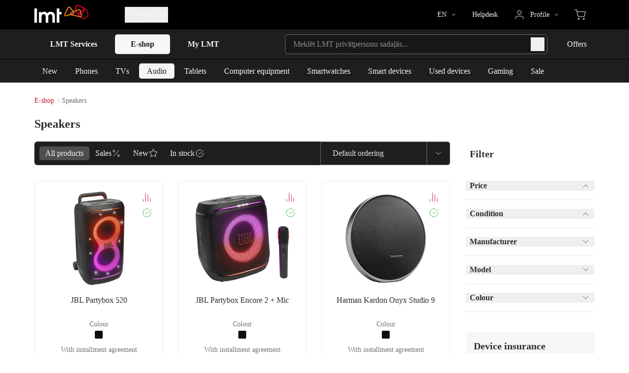

--- FILE ---
content_type: text/html;charset=utf-8
request_url: https://www.lmt.lv/en/shop/speakers
body_size: 50645
content:
<!DOCTYPE html><html  lang="en" dir="ltr"><head><meta charset="utf-8"><meta name="viewport" content="width=device-width, initial-scale=1.0"><title>Speakers - LMT</title><style nonce="5TMFAh3XosNAiQ+t8RjfZ57p">.lmt-button-loader-item-wrapper{animation:loader-item-wrapper-fade-out 1s infinite}.lmt-button-loader-item:first-child{animation:loader-item-fade-in-1 1s infinite}.lmt-button-loader-item:nth-child(2){animation:loader-item-fade-in-2 1s infinite}.lmt-button-loader-item:nth-child(3){animation:loader-item-fade-in-3 1s infinite}@keyframes loader-item-wrapper-fade-out{0%,75%{opacity:1}to{opacity:0}}@keyframes loader-item-fade-in-1{0%{opacity:0}25%,to{opacity:1}}@keyframes loader-item-fade-in-2{0%,25%{opacity:0}50%,to{opacity:1}}@keyframes loader-item-fade-in-3{0%,50%{opacity:0}75%,to{opacity:1}}</style><style nonce="5TMFAh3XosNAiQ+t8RjfZ57p">.lmt-header-desktop-bottom-second-level-horizontal-list{scrollbar-color:#727272 #1e1e1e;scrollbar-width:thin}</style><style nonce="5TMFAh3XosNAiQ+t8RjfZ57p">#lmt-header-search input::-webkit-search-cancel-button,#lmt-header-search input::-webkit-search-decoration,#lmt-header-search input::-webkit-search-results-button,#lmt-header-search input::-webkit-search-results-decoration{-webkit-appearance:none;appearance:none}</style><style nonce="5TMFAh3XosNAiQ+t8RjfZ57p">.lmt-text-input .error-input-wrap.light-1:after,.lmt-text-input .error-input-wrap.light-2:after{background-image:url("data:image/svg+xml;charset=utf-8,%3Csvg xmlns='http://www.w3.org/2000/svg' fill='none' viewBox='0 0 20 20'%3E%3Cpath stroke='%23ce3431' stroke-linecap='round' stroke-linejoin='round' d='M10 18.333a8.333 8.333 0 1 0 0-16.666 8.333 8.333 0 0 0 0 16.666m0-11.666V10m0 2.5v.833'/%3E%3C/svg%3E")}.lmt-text-input .error-input-wrap.dark-1:after,.lmt-text-input .error-input-wrap.dark-2:after{background-image:url("data:image/svg+xml;charset=utf-8,%3Csvg xmlns='http://www.w3.org/2000/svg' fill='none' viewBox='0 0 20 20'%3E%3Cpath stroke='%23ff334b' stroke-linecap='round' stroke-linejoin='round' d='M10 18.333a8.333 8.333 0 1 0 0-16.666 8.333 8.333 0 0 0 0 16.666m0-11.666V10m0 2.5v.833'/%3E%3C/svg%3E")}</style><style nonce="5TMFAh3XosNAiQ+t8RjfZ57p">#webchat div.wchat__maximize,#webchat div.wchat__maximize-wrapper{z-index:5!important}</style><style nonce="5TMFAh3XosNAiQ+t8RjfZ57p">@media(min-width:107.5rem){.comparison-bars{bottom:0;left:0;position:fixed;right:0}}</style><style nonce="5TMFAh3XosNAiQ+t8RjfZ57p">.product-grid-slider-filter.disabled{cursor:not-allowed}.product-grid-slider-filter.disabled>*{pointer-events:none}.product-grid-slider-filter.disabled .lmt-range-input{--slider-handle-bg:#b8b8b8;--slider-connect-bg:#b8b8b8}.product-grid-slider-filter.disabled .lmt-range-input .lmt-number-input input{--tw-text-opacity:1;color:rgb(184 184 184/var(--tw-text-opacity,1))}.product-grid-slider-filter .lmt-range-input .lmt-range-input-min-input{margin-right:0}.product-grid-slider-filter .lmt-range-input .lmt-range-input-min-input input{border-bottom-right-radius:0;border-top-right-radius:0;height:3rem;--tw-border-opacity:1;border-right-color:rgb(246 246 246/var(--tw-border-opacity,1))}.product-grid-slider-filter .lmt-range-input .lmt-range-input-min-input input:hover{--tw-border-opacity:1;border-right-color:rgb(150 150 150/var(--tw-border-opacity,1))}.product-grid-slider-filter .lmt-range-input .lmt-range-input-min-input input:focus{--tw-border-opacity:1;border-right-color:rgb(200 16 46/var(--tw-border-opacity,1))}.product-grid-slider-filter .lmt-range-input .lmt-range-input-slider-wrap{border-radius:0;height:3rem;z-index:2}.product-grid-slider-filter .lmt-range-input .lmt-range-input-max-input{margin-left:0}.product-grid-slider-filter .lmt-range-input .lmt-range-input-max-input input{border-bottom-left-radius:0;border-top-left-radius:0;height:3rem;--tw-border-opacity:1;border-left-color:rgb(246 246 246/var(--tw-border-opacity,1))}.product-grid-slider-filter .lmt-range-input .lmt-range-input-max-input input:hover{--tw-border-opacity:1;border-left-color:rgb(150 150 150/var(--tw-border-opacity,1))}.product-grid-slider-filter .lmt-range-input .lmt-range-input-max-input input:focus{--tw-border-opacity:1;border-left-color:rgb(200 16 46/var(--tw-border-opacity,1))}.product-grid-slider-filter .lmt-range-input .slider-handle{height:.75rem;top:-.3125rem;width:.75rem}.product-grid-slider-filter .lmt-range-input:not(.active) .lmt-range-input-slider-wrap{border-left-width:0;border-right-width:0;z-index:auto}</style><style nonce="5TMFAh3XosNAiQ+t8RjfZ57p">.slider-target,.slider-target *{-webkit-touch-callout:none;-webkit-tap-highlight-color:rgba(0,0,0,0);box-sizing:border-box;touch-action:none;-webkit-user-select:none;-moz-user-select:none;user-select:none}.slider-target{position:relative}.slider-base,.slider-connects{height:100%;position:relative;width:100%;z-index:1}.slider-connects{overflow:hidden;z-index:0}.slider-connect,.slider-origin{height:100%;position:absolute;right:0;top:0;transform-origin:0 0;transform-style:flat;width:100%;will-change:transform;z-index:1}.slider-txt-dir-rtl.slider-horizontal .slider-origin{left:0;right:auto}.slider-vertical .slider-origin{top:-100%;width:0}.slider-horizontal .slider-origin{height:0}.slider-handle{backface-visibility:hidden;position:absolute}.slider-touch-area{height:100%;width:100%}.slider-state-tap .slider-connect,.slider-state-tap .slider-origin{transition:transform .3s}.slider-state-drag *{cursor:inherit!important}.slider-tooltip-drag .slider-tooltip,.slider-tooltip-focus .slider-tooltip{display:none!important}.slider-tooltip-drag .slider-active .slider-tooltip,.slider-tooltip-drag.slider-state-drag .slider-tooltip:not(.slider-tooltip-hidden),.slider-tooltip-focus.slider-focused .slider-tooltip:not(.slider-tooltip-hidden){display:block!important}.slider-horizontal{height:var(--slider-height,6px)}.slider-horizontal .slider-handle{height:var(--slider-handle-height,16px);right:calc(var(--slider-handle-width, 16px)/2*-1);top:calc((var(--slider-handle-height, 16px) - var(--slider-height, 6px))/2*-1 - 1px);width:var(--slider-handle-width,16px)}.slider-vertical{height:var(--slider-vertical-height,300px);width:var(--slider-height,6px)}.slider-vertical .slider-handle{bottom:calc(var(--slider-handle-width, 16px)/2*-1);height:var(--slider-handle-width,16px);right:calc((var(--slider-handle-height, 16px) - var(--slider-height, 6px))/2*-1 - 1px);width:var(--slider-handle-height,16px)}.slider-txt-dir-rtl.slider-horizontal .slider-handle{left:calc(var(--slider-handle-width, 16px)/2*-1);right:auto}.slider-base{background-color:var(--slider-bg,#d1d5db)}.slider-base,.slider-connects{border-radius:var(--slider-radius,9999px)}.slider-connect{background:var(--slider-connect-bg,#10b981);cursor:pointer}.slider-draggable{cursor:ew-resize}.slider-vertical .slider-draggable{cursor:ns-resize}.slider-handle{background:var(--slider-handle-bg,#fff);border:var(--slider-handle-border,0);border-radius:var(--slider-handle-radius,9999px);box-shadow:var(--slider-handle-shadow,.5px .5px 2px 1px rgba(0,0,0,.32));cursor:grab;height:var(--slider-handle-height,16px);width:var(--slider-handle-width,16px)}.slider-handle:focus{box-shadow:0 0 0 var(--slider-handle-ring-width,3px) var(--slider-handle-ring-color,rgba(16,185,129,.188)),var(--slider-handle-shadow,.5px .5px 2px 1px rgba(0,0,0,.32));outline:none}.slider-active{box-shadow:var(--slider-handle-shadow-active,.5px .5px 2px 1px rgba(0,0,0,.42));cursor:grabbing}[disabled] .slider-connect{background:var(--slider-connect-bg-disabled,#9ca3af)}[disabled] .slider-handle,[disabled].slider-handle,[disabled].slider-target{cursor:not-allowed}[disabled] .slider-tooltip{background:var(--slider-tooltip-bg-disabled,#9ca3af);border-color:var(--slider-tooltip-bg-disabled,#9ca3af)}.slider-tooltip{background:var(--slider-tooltip-bg,#10b981);border:1px solid var(--slider-tooltip-bg,#10b981);border-radius:var(--slider-tooltip-radius,5px);color:var(--slider-tooltip-color,#fff);display:block;font-size:var(--slider-tooltip-font-size,.875rem);font-weight:var(--slider-tooltip-font-weight,600);line-height:var(--slider-tooltip-line-height,1.25rem);min-width:var(--slider-tooltip-min-width,20px);padding:var(--slider-tooltip-py,2px) var(--slider-tooltip-px,6px);position:absolute;text-align:center;white-space:nowrap}.slider-horizontal .slider-tooltip-top{bottom:calc(var(--slider-handle-height, 16px) + var(--slider-tooltip-arrow-size, 5px) + var(--slider-tooltip-distance, 3px));left:50%;transform:translate(-50%)}.slider-horizontal .slider-tooltip-top:before{border:var(--slider-tooltip-arrow-size,5px) solid transparent;border-top-color:inherit;bottom:calc(var(--slider-tooltip-arrow-size, 5px)*-2);content:"";height:0;left:50%;position:absolute;transform:translate(-50%);width:0}.slider-horizontal .slider-tooltip-bottom{left:50%;top:calc(var(--slider-handle-height, 16px) + var(--slider-tooltip-arrow-size, 5px) + var(--slider-tooltip-distance, 3px));transform:translate(-50%)}.slider-horizontal .slider-tooltip-bottom:before{border:var(--slider-tooltip-arrow-size,5px) solid transparent;border-bottom-color:inherit;content:"";height:0;left:50%;position:absolute;top:calc(var(--slider-tooltip-arrow-size, 5px)*-2);transform:translate(-50%);width:0}.slider-vertical .slider-tooltip-left{right:calc(var(--slider-handle-height, 16px) + var(--slider-tooltip-arrow-size, 5px) + var(--slider-tooltip-distance, 3px));top:50%;transform:translateY(-50%)}.slider-vertical .slider-tooltip-left:before{border:var(--slider-tooltip-arrow-size,5px) solid transparent;border-left-color:inherit;content:"";height:0;position:absolute;right:calc(var(--slider-tooltip-arrow-size, 5px)*-2);top:50%;transform:translateY(-50%);width:0}.slider-vertical .slider-tooltip-right{left:calc(var(--slider-handle-height, 16px) + var(--slider-tooltip-arrow-size, 5px) + var(--slider-tooltip-distance, 3px));top:50%;transform:translateY(-50%)}.slider-vertical .slider-tooltip-right:before{border:var(--slider-tooltip-arrow-size,5px) solid transparent;border-right-color:inherit;content:"";height:0;left:calc(var(--slider-tooltip-arrow-size, 5px)*-2);position:absolute;top:50%;transform:translateY(-50%);width:0}.slider-horizontal .slider-origin>.slider-tooltip{left:auto;transform:translate(50%)}.slider-horizontal .slider-origin>.slider-tooltip-top{bottom:calc(var(--slider-tooltip-arrow-size, 5px) + (var(--slider-handle-height, 16px) - var(--slider-height, 6px))/2 + var(--slider-tooltip-distance, 3px) + 1px)}.slider-horizontal .slider-origin>.slider-tooltip-bottom{top:calc(var(--slider-tooltip-arrow-size, 5px) + (var(--slider-handle-height, 16px) - var(--slider-height, 6px))/2 + var(--slider-tooltip-distance, 3px) + var(--slider-height, 6px) - 1px)}.slider-vertical .slider-origin>.slider-tooltip{top:auto;transform:translateY(calc((var(--slider-tooltip-line-height, 1.25rem) - var(--slider-tooltip-py, 2px))*-1 + 1px))}.slider-vertical .slider-origin>.slider-tooltip-left{right:calc(var(--slider-tooltip-arrow-size, 5px) + var(--slider-height, 6px) + (var(--slider-handle-height, 16px) - var(--slider-height, 6px))/2 + var(--slider-tooltip-distance, 3px) - 1px)}.slider-vertical .slider-origin>.slider-tooltip-right{left:calc(var(--slider-tooltip-arrow-size, 5px) + var(--slider-height, 6px) + (var(--slider-handle-height, 16px) - var(--slider-height, 6px))/2 + var(--slider-tooltip-distance, 3px) - var(--slider-height, 6px) + 1px)}.lmt-range-input{--slider-bg:#969696;--slider-connect-bg:#2d2d2d;--slider-handle-shadow:none;--slider-handle-bg:#2d2d2d}.lmt-range-input.active{--slider-connect-bg:#c8102e;--slider-handle-bg:#c8102e}.lmt-range-input .slider-handle{border-radius:.1875rem;top:-.4374rem}.lmt-range-input .slider-handle.slider-active{--tw-shadow:0 0 0 .1875rem rgba(234,19,54,.3);--tw-shadow-colored:0 0 0 .1875rem var(--tw-shadow-color)}.lmt-range-input .slider-handle.slider-active,.lmt-range-input .slider-handle:focus{box-shadow:var(--tw-ring-offset-shadow,0 0 #0000),var(--tw-ring-shadow,0 0 #0000),var(--tw-shadow)}.lmt-range-input .slider-handle:focus{border-width:1px;--tw-border-opacity:1;border-color:rgb(200 16 46/var(--tw-border-opacity,1));--tw-shadow:0 0 0 .1875rem rgba(234,19,54,.3);--tw-shadow-colored:0 0 0 .1875rem var(--tw-shadow-color)}</style><style nonce="5TMFAh3XosNAiQ+t8RjfZ57p">.lmt-product-card.horizontal{container-type:inline-size}@container (min-width: 32rem){.lmt-product-card.horizontal .lmt-product-card-wrapper{align-items:center;flex-direction:row;gap:3.125rem}.lmt-product-card.horizontal .lmt-product-card-image{flex:none;position:static}.lmt-product-card.horizontal .lmt-product-card-image img{height:100%;max-width:14rem}.lmt-product-card.horizontal .lmt-product-card-icons{right:.625rem;top:.625rem}.lmt-product-card.horizontal .lmt-product-card-title{text-align:left}.lmt-product-card.horizontal .lmt-product-card-bottom-wrapper{display:block;height:auto;width:100%}.lmt-product-card.horizontal .lmt-product-card-bottom{margin-top:0}.lmt-product-card.horizontal .lmt-product-card-price-plan{text-align:left}.lmt-product-card.horizontal .lmt-product-card-price{max-width:20rem}.lmt-product-card.horizontal .lmt-product-card-price-top.no-before-price{margin-bottom:0}.lmt-product-card.horizontal .lmt-product-card-energy-mark-wrapper,.lmt-product-card.horizontal .lmt-product-card-price-bottom.single,.lmt-product-card.horizontal .lmt-product-card-price-top.single{justify-content:flex-start}.lmt-product-card.horizontal .lmt-product-card-specification-name{text-align:left}.lmt-product-card.horizontal .lmt-product-card-specification-color-wrap{justify-content:flex-start}.lmt-product-card.horizontal .lmt-product-card-specification-value{text-align:left}}@container (min-width: 41rem){.lmt-product-card.horizontal .lmt-product-card-image img{max-width:20rem}}</style><style nonce="5TMFAh3XosNAiQ+t8RjfZ57p">.tippy-box{background-color:transparent;font-size:1rem;line-height:1.5rem;max-width:22.5rem!important}.tippy-box .tippy-content{border-radius:.5rem;border-width:1px;line-height:1.5;padding:1rem}.tippy-box[data-theme^=light-1] .tippy-content,.tippy-box[data-theme^=light-2] .tippy-content{--tw-border-opacity:1;border-color:rgb(232 232 232/var(--tw-border-opacity,1))}.tippy-box[data-theme^=dark-1] .tippy-content,.tippy-box[data-theme^=dark-2] .tippy-content{--tw-border-opacity:1;border-color:rgb(45 45 45/var(--tw-border-opacity,1))}.tippy-box[data-theme^=light-1_emphasis-low] .tippy-content{--tw-bg-opacity:1;background-color:rgb(246 246 246/var(--tw-bg-opacity,1));--tw-text-opacity:1;color:rgb(78 78 78/var(--tw-text-opacity,1))}.tippy-box[data-theme^=light-1_emphasis-high] .tippy-content{--tw-bg-opacity:1;background-color:rgb(45 45 45/var(--tw-bg-opacity,1));--tw-text-opacity:1;color:rgb(246 246 246/var(--tw-text-opacity,1))}.tippy-box[data-theme^=light-2_emphasis-low] .tippy-content{--tw-bg-opacity:1;background-color:rgb(255 255 255/var(--tw-bg-opacity,1));--tw-text-opacity:1;color:rgb(78 78 78/var(--tw-text-opacity,1))}.tippy-box[data-theme^=light-2_emphasis-high] .tippy-content{--tw-bg-opacity:1;background-color:rgb(45 45 45/var(--tw-bg-opacity,1));--tw-text-opacity:1;color:rgb(246 246 246/var(--tw-text-opacity,1))}.tippy-box[data-theme^=dark-1_emphasis-low] .tippy-content{--tw-bg-opacity:1;background-color:rgb(23 23 23/var(--tw-bg-opacity,1));--tw-text-opacity:1;color:rgb(232 232 232/var(--tw-text-opacity,1))}.tippy-box[data-theme^=dark-1_emphasis-high] .tippy-content{--tw-bg-opacity:1;background-color:rgb(232 232 232/var(--tw-bg-opacity,1));--tw-text-opacity:1;color:rgb(45 45 45/var(--tw-text-opacity,1))}.tippy-box[data-theme^=dark-2_emphasis-low] .tippy-content{--tw-bg-opacity:1;background-color:rgb(30 30 30/var(--tw-bg-opacity,1));--tw-text-opacity:1;color:rgb(232 232 232/var(--tw-text-opacity,1))}.tippy-box[data-theme^=dark-2_emphasis-high] .tippy-content{--tw-bg-opacity:1;background-color:rgb(232 232 232/var(--tw-bg-opacity,1));--tw-text-opacity:1;color:rgb(45 45 45/var(--tw-text-opacity,1))}</style><style nonce="5TMFAh3XosNAiQ+t8RjfZ57p">.product-grid-seo-description-container *{font-size:1rem;line-height:1.5rem;line-height:1.3;margin-bottom:1rem;--tw-text-opacity:1;color:rgb(78 78 78/var(--tw-text-opacity,1))}.product-grid-seo-description-container :last-child{margin-bottom:0}.product-grid-seo-description-container h2,.product-grid-seo-description-container h3,.product-grid-seo-description-container h4{font-weight:700;line-height:1.3;margin-bottom:1rem;--tw-text-opacity:1;color:rgb(45 45 45/var(--tw-text-opacity,1))}.product-grid-seo-description-container h2{font-size:1.5rem;line-height:2rem}.product-grid-seo-description-container h3{font-size:1.25rem;line-height:1.75rem}.product-grid-seo-description-container h4{font-size:1.125rem;line-height:1.75rem}.product-grid-seo-description-container ol,.product-grid-seo-description-container ul{list-style-type:inherit;padding-left:1rem}.product-grid-seo-description-container ol li,.product-grid-seo-description-container ul li{margin-bottom:.25rem}.product-grid-seo-description-container a{--tw-text-opacity:1;color:rgb(200 16 46/var(--tw-text-opacity,1))}.product-grid-seo-description-container a:hover{text-decoration-line:underline}.product-grid-seo-description-container a:active{--tw-text-opacity:1;color:rgb(45 45 45/var(--tw-text-opacity,1))}</style><link nonce="5TMFAh3XosNAiQ+t8RjfZ57p" integrity="sha384-OJ0dKeB0EolNUevD01FGpB7Ty7c4P3OSTxCLpy90uClv7CyMIoL/vkj/l0t9Gh8H" rel="stylesheet" href="/_nuxt/entry.C_mmD67N.css" crossorigin><link nonce="5TMFAh3XosNAiQ+t8RjfZ57p" integrity="sha384-BIE6V4vhzDeO2oguDgRW/K5Z7bJhy4y3A/lHpXMp1o/bDgpFkoCZ+AounfU5eAqd" rel="stylesheet" href="/_nuxt/default.Bjird-g6.css" crossorigin><link nonce="5TMFAh3XosNAiQ+t8RjfZ57p" integrity="sha384-U8zs0MnF3GVP9eTymE0RcvA7AQcV+C4ZLKTmFvhPBrYm4Kds0A1I90svrqNQj5oY" rel="stylesheet" href="/_nuxt/LmtTextInput.CCvG8Fj_.css" crossorigin><link nonce="5TMFAh3XosNAiQ+t8RjfZ57p" integrity="sha384-uyZll1qaGnH77PQRSBzp1V6lOj+IVHksFZC+23iE5zHgC0SLVKjgALpw4TTWREVB" rel="stylesheet" href="/_nuxt/LmtLabel.Did5Grtr.css" crossorigin><link nonce="5TMFAh3XosNAiQ+t8RjfZ57p" integrity="sha384-brdI0Yy/llXXm0E/Fusf/K59eJGW0YeLwLXJDYM5RuH90mw5xNLA0+YLK95z2F/n" rel="stylesheet" href="/_nuxt/LmtSlider.W61Pj3FM.css" crossorigin><link nonce="5TMFAh3XosNAiQ+t8RjfZ57p" integrity="sha384-28ybwqwvU93Ih8mSizPEab3MPWnkmTUOEAxusTnp9/VCnaUFTI0ByU0eVD9Ghabg" rel="stylesheet" href="/_nuxt/index.Boqsabax.css" crossorigin><link nonce="5TMFAh3XosNAiQ+t8RjfZ57p" integrity="sha384-DjY1PBQKTwLHvJJi0n4d6If7CK9ux8TTqpdwDIIo0h+2VfzQ9TcflY8ZyXNUPm62" rel="stylesheet" href="/_nuxt/LmtRangeInput.C2-t1Gkp.css" crossorigin><link nonce="5TMFAh3XosNAiQ+t8RjfZ57p" integrity="sha384-BBW+40G3++kT4KveVMjUyYNbiekMivjOnrZ2H7ClDP0lOyRvGjd0z8sGWpJ3O9zR" rel="stylesheet" href="/_nuxt/LmtLoader.DZIXjR3J.css" crossorigin><link nonce="5TMFAh3XosNAiQ+t8RjfZ57p" integrity="sha384-1FsIED82kvT8Vndb4uAOOzJP44eOnMAjmDNHUR9BeyKeEf15jXLbw+3SZUFa5IuC" rel="stylesheet" href="/_nuxt/productCard.CSRbOV9R.css" crossorigin><link nonce="5TMFAh3XosNAiQ+t8RjfZ57p" integrity="sha384-2HR7wimz0ode815PFMTQs3DMAPIcBY6cz1xWkO9oixFp1oHoMpMhEgyVYVGja06j" rel="modulepreload" as="script" crossorigin href="/_nuxt/DJAh9eaJ.js"><link nonce="5TMFAh3XosNAiQ+t8RjfZ57p" rel="preload" as="font" crossorigin href="/fonts-eshop/GeometriaNarrow100.woff2"><link nonce="5TMFAh3XosNAiQ+t8RjfZ57p" integrity="sha384-ai4oic3e9VP6JTEhGEuL10U7a+GcFUEmdXWzzZhdifIMvG8oUv9HFN6/UWO2u+vr" rel="modulepreload" as="script" crossorigin href="/_nuxt/C9gE9m2V.js"><link nonce="5TMFAh3XosNAiQ+t8RjfZ57p" integrity="sha384-ZdOUJ8a6hSggNA9cIea9ezWon/vWDHFXf8aA2Am1d7e7olMjIZXndc5Ut61Pur31" rel="modulepreload" as="script" crossorigin href="/_nuxt/B_UHz6RQ.js"><link nonce="5TMFAh3XosNAiQ+t8RjfZ57p" integrity="sha384-aggf71BH8HxlU5+jhjzaN82kYfG/ZPRxZG+yGtzaJf5NmJ2PjfBgYiSCX2CxG4X+" rel="modulepreload" as="script" crossorigin href="/_nuxt/h29EuWsK.js"><link nonce="5TMFAh3XosNAiQ+t8RjfZ57p" integrity="sha384-SqVV4mamCzAgY0rw+71thtvZkYwLtpS5Bx0Rzpp91ZJtlx6UeipymaCSKFvEP6ge" rel="modulepreload" as="script" crossorigin href="/_nuxt/Cd07_wzJ.js"><link nonce="5TMFAh3XosNAiQ+t8RjfZ57p" integrity="sha384-wV/FyIfkoKuneA9gx32UbcC1rWydYJhlr+cMCHu0oN57ZtVcBz8nUCI/A5rPOyHo" rel="modulepreload" as="script" crossorigin href="/_nuxt/DlAUqK2U.js"><link nonce="5TMFAh3XosNAiQ+t8RjfZ57p" integrity="sha384-KV2Jeq6B7UZmy2ah9mhlvNOSgl/UXXk/E8HJZoqI18TcS0D9YvDwwD6rjkpZn1kG" rel="modulepreload" as="script" crossorigin href="/_nuxt/0_VmTX1C.js"><link nonce="5TMFAh3XosNAiQ+t8RjfZ57p" integrity="sha384-64V2e8kmXCfrSUTYtHSf8WmOUkLlfeE7zfvFmZ2Nx3ao9DWtDPS6NSMhil1O32J6" rel="modulepreload" as="script" crossorigin href="/_nuxt/DA6jX9dI.js"><link nonce="5TMFAh3XosNAiQ+t8RjfZ57p" integrity="sha384-MQNHsE2Vs7dSaWfOxPEtiBOvRpj4RkWDXDsKUBFXZWV6er/ssgoL2tsad3J+OqNn" rel="modulepreload" as="script" crossorigin href="/_nuxt/C4AtzVzN.js"><link nonce="5TMFAh3XosNAiQ+t8RjfZ57p" integrity="sha384-3uTvgmavZH+V194CO9r+vcGWJYUigMiZypV3m7wlrEnEqp+lEDsscglisSNDuSJZ" rel="modulepreload" as="script" crossorigin href="/_nuxt/BtEnxxUZ.js"><link nonce="5TMFAh3XosNAiQ+t8RjfZ57p" integrity="sha384-qQ2wYycBDfslBA8Zu4V/UDd4bRHUpMYHcE7QAdmJ61CT5Me809nr5zO4XyvgPFbU" rel="modulepreload" as="script" crossorigin href="/_nuxt/DIu3Fu6E.js"><link nonce="5TMFAh3XosNAiQ+t8RjfZ57p" integrity="sha384-dispXSBWjTmb6M70Bl/A2PqcXaTDh9MQFwUw60Qnx/E9lguveyjJVoDMO015nVYQ" rel="modulepreload" as="script" crossorigin href="/_nuxt/DddQqMYF.js"><link nonce="5TMFAh3XosNAiQ+t8RjfZ57p" integrity="sha384-wA0ijmjhRUeDXFgBHOU/CmelTt7jBCZ3o9yYzWWpdNF3d76cTm02s7mRahsMEzjf" rel="modulepreload" as="script" crossorigin href="/_nuxt/CxC3s038.js"><link nonce="5TMFAh3XosNAiQ+t8RjfZ57p" integrity="sha384-8El80gsWhNlP0EvCedufJtgonVf6pSrDGtyX62jUaE11Ody1hmBB/V9MZefvsrVL" rel="modulepreload" as="script" crossorigin href="/_nuxt/BhcQM1Lo.js"><link nonce="5TMFAh3XosNAiQ+t8RjfZ57p" integrity="sha384-dpPEW9uc1TjcbBd514gg+nMvYZEefQxuyaA+Mg70nrU1qDGbxTBYtNomO9E0G4RF" rel="modulepreload" as="script" crossorigin href="/_nuxt/Cq1HCCmA.js"><link nonce="5TMFAh3XosNAiQ+t8RjfZ57p" integrity="sha384-or0o017xb9tXvOk+gscCHhsqN6WpjQhMNrQyPEj6d33D/6sdqhsH48x7LQRAoG0E" rel="modulepreload" as="script" crossorigin href="/_nuxt/DpPcvLHz.js"><link nonce="5TMFAh3XosNAiQ+t8RjfZ57p" integrity="sha384-iYVphFwcc4n/LH7L9dyPI69aHa6MLRGUOLRUn8/NgTdxzGWaFF6tjXPyOu3pKLRn" rel="modulepreload" as="script" crossorigin href="/_nuxt/MPglijm2.js"><link nonce="5TMFAh3XosNAiQ+t8RjfZ57p" integrity="sha384-7oRgiT3hAlxAqVl3n37IYdwbMPru4RcrSF0JTWGj9NgjQ8+c9kRbaQsKQVgz3CwY" rel="modulepreload" as="script" crossorigin href="/_nuxt/BOAY8AWC.js"><link nonce="5TMFAh3XosNAiQ+t8RjfZ57p" integrity="sha384-Ju/O20k4h6SHWfw4/mYD36tLMNdBE4f6HUv/QAbu50l+s5TLI2CHMs7vc5KMYp0g" rel="modulepreload" as="script" crossorigin href="/_nuxt/czDGtKlD.js"><link nonce="5TMFAh3XosNAiQ+t8RjfZ57p" integrity="sha384-jGmTiWAFh4V0FIZswgJ/ZnbLgYiR/8MjdkB5izx1Xwmwu04YbObGawUxl6CAY8n0" rel="modulepreload" as="script" crossorigin href="/_nuxt/CtzTIcwo.js"><link nonce="5TMFAh3XosNAiQ+t8RjfZ57p" integrity="sha384-H5z1Bc+Ca6z43NTMwaXFGtvPr9ApHAiNKGRWNhujGTjPU3SF3oYWnNNuzbA7alZY" rel="modulepreload" as="script" crossorigin href="/_nuxt/D3gxUf6y.js"><link nonce="5TMFAh3XosNAiQ+t8RjfZ57p" integrity="sha384-pqNZsQouPSKtHLpSEH01Ph2hq9rlvcU8W/plgfJihjyRSkZ0qbsmgrKPVgDsqQmI" rel="modulepreload" as="script" crossorigin href="/_nuxt/Co1kObbx.js"><link nonce="5TMFAh3XosNAiQ+t8RjfZ57p" integrity="sha384-MFqFR/Am9MUfsuG0TClaxia00a4khqdKdtGfFchoEjAmPfZz/PekLqf3XLMAQldP" rel="modulepreload" as="script" crossorigin href="/_nuxt/U8ivYG8m.js"><link nonce="5TMFAh3XosNAiQ+t8RjfZ57p" integrity="sha384-yCcaq0IdBxcKegSJ6nWLG0IDwwEoCfCmankkkgwrHqVXtZ4OlGDyvGiYH9Bg99uy" rel="modulepreload" as="script" crossorigin href="/_nuxt/BW-zp3lU.js"><link nonce="5TMFAh3XosNAiQ+t8RjfZ57p" integrity="sha384-MxTvbxbScoqsi+Y1xNBQszbMVWajLrvTscDg8gu0eD5rl4NPrGfwIFGcoxj/9f5u" rel="modulepreload" as="script" crossorigin href="/_nuxt/DtVxCMiq.js"><link nonce="5TMFAh3XosNAiQ+t8RjfZ57p" integrity="sha384-iSHV+SPxHkO4Crzom9J1vh+W9Ib+8WVpo75JPaKxzKS1WtK9d9KnxM9bVP/lUhRw" rel="modulepreload" as="script" crossorigin href="/_nuxt/BV4AL925.js"><link nonce="5TMFAh3XosNAiQ+t8RjfZ57p" integrity="sha384-ekHIrfd2PKcs7QSofweJ7aQkdy+MOytpRZ7Eh+SU7WYFxGvjHAPDvEhgu+G70YlJ" rel="modulepreload" as="script" crossorigin href="/_nuxt/C-DlCPZX.js"><link nonce="5TMFAh3XosNAiQ+t8RjfZ57p" integrity="sha384-kA+Oro/Y3GQa9U7TKFbr88OFY+Pa/4h49jXllpIAtIARsJAQj2LwMCWp2qS+RSTA" rel="modulepreload" as="script" crossorigin href="/_nuxt/BpQjDoVD.js"><link nonce="5TMFAh3XosNAiQ+t8RjfZ57p" integrity="sha384-0UQ3QSNvMnO6FRtW9Aa/aOV+bV8FFO4c4Cd/ocju52hsj1itDNcdDZvaDEjNWOfN" rel="modulepreload" as="script" crossorigin href="/_nuxt/CKS_zq7M.js"><link nonce="5TMFAh3XosNAiQ+t8RjfZ57p" integrity="sha384-iFEQ2hI31DOPGvIYqjOQw9ewrXYTG986J1ZizgGHhbC2YbLsu9WHR8pyibAuo+nf" rel="modulepreload" as="script" crossorigin href="/_nuxt/lXF8X_jU.js"><link nonce="5TMFAh3XosNAiQ+t8RjfZ57p" integrity="sha384-fU43iRwOiTV3Vruw8pwY6ILYfQTg8B0Pj1zXWfsNiyff5axsOsEhdgq3+cpPJD2O" rel="modulepreload" as="script" crossorigin href="/_nuxt/B42eq5TL.js"><link nonce="5TMFAh3XosNAiQ+t8RjfZ57p" integrity="sha384-X88HovK855KGdgHhEY+nvgnPFjcT2MFxBUEmdFrpM/1yjCtlbjSbV5Qk1zG11/9E" rel="modulepreload" as="script" crossorigin href="/_nuxt/DmCmMGJn.js"><link nonce="5TMFAh3XosNAiQ+t8RjfZ57p" integrity="sha384-bl7/0mp4n/CU4muvimxW9TjIlkgcjf17pU7VN67QDcnAuk6UgkARvwsG+hIdMmcy" rel="modulepreload" as="script" crossorigin href="/_nuxt/BeFWsToR.js"><link nonce="5TMFAh3XosNAiQ+t8RjfZ57p" integrity="sha384-NM92u9OAea5g76uQxXYyF+s3ois5WvEECvsBmKG69ZNEGaJ74kBL9p2UrW6SszJX" rel="modulepreload" as="script" crossorigin href="/_nuxt/CbAdc7uH.js"><link nonce="5TMFAh3XosNAiQ+t8RjfZ57p" integrity="sha384-gDZQxjSV8koWSi8LCYH1K+dEzQkZqIuszEKAOCBp15N1WwQKwk7uivRowdtcg5ce" rel="modulepreload" as="script" crossorigin href="/_nuxt/gFsBM0dq.js"><link nonce="5TMFAh3XosNAiQ+t8RjfZ57p" integrity="sha384-VfulEIU1yU4L4aaBAdlHX1FpjxH06orq89fyn7zj7+R627WeGAMJNdABMX9Zh1CO" rel="modulepreload" as="script" crossorigin href="/_nuxt/BfUlwHl1.js"><link nonce="5TMFAh3XosNAiQ+t8RjfZ57p" integrity="sha384-atD6ZDSNAjEMWlXSL5tIyg+SiwvM81MEOyIzDWCydCIoPwhXMj3ZCh82/WMq2jNh" rel="modulepreload" as="script" crossorigin href="/_nuxt/LPUlPUzF.js"><link nonce="5TMFAh3XosNAiQ+t8RjfZ57p" integrity="sha384-6BVvAERDOMr3AtO9YMVQu31mhq2EEsFGdjalLOWDKT2Hxsi8bPFxOOJL5izuLRZv" rel="modulepreload" as="script" crossorigin href="/_nuxt/CiXZiepd.js"><link nonce="5TMFAh3XosNAiQ+t8RjfZ57p" integrity="sha384-X81Isv1jHGGoNYervynx2p/c2A3j3Fxk8ZvZNUB9LPwttTsOln8loom/qESmgIDJ" rel="modulepreload" as="script" crossorigin href="/_nuxt/BfBcAQtX.js"><link nonce="5TMFAh3XosNAiQ+t8RjfZ57p" integrity="sha384-WanvbygiZIB9I+lbmfoAaR4rijr9NoaChPm0MLpciQ+lAqqgDNuNMGEw993TqDoI" rel="modulepreload" as="script" crossorigin href="/_nuxt/DBVQdm_O.js"><link nonce="5TMFAh3XosNAiQ+t8RjfZ57p" integrity="sha384-Ht/ga8Vl0uNr8ryY7LK20UDq0B/eg2dz9BJmpCh5ReLHr/1urjcPv7oDqDFhyyhu" rel="modulepreload" as="script" crossorigin href="/_nuxt/qXZIdZjE.js"><link nonce="5TMFAh3XosNAiQ+t8RjfZ57p" integrity="sha384-StFYH80zsau6bu7Wq2bawedSF0Nhxp3rucokbk1WrONfV+NOLm//Wn6+tqWpySoZ" rel="modulepreload" as="script" crossorigin href="/_nuxt/Dh-ha5FQ.js"><link nonce="5TMFAh3XosNAiQ+t8RjfZ57p" integrity="sha384-0qI7x4Pjqjj0AeE8dIhQUTfElUp/2IMx8Vl8X/cREdyAfHNwpbKCxtpUHFbt5p8w" rel="preload" as="fetch" fetchpriority="low" crossorigin="anonymous" href="/_nuxt/builds/meta/4a8d173d-1578-4554-801f-312f22cef22f.json"><script nonce="5TMFAh3XosNAiQ+t8RjfZ57p" integrity="sha384-2HR7wimz0ode815PFMTQs3DMAPIcBY6cz1xWkO9oixFp1oHoMpMhEgyVYVGja06j" type="module" src="/_nuxt/DJAh9eaJ.js" crossorigin></script><meta name="description" content="Need a perfect wireless speaker for travel, work, events, and relaxation? Find your ideal wireless speaker at LMT."><meta property="og:type" content="website"><meta property="og:image" content="https://lmt.mstatic.lv/lmt/images/facebook_img/share-2020_default.jpg"><meta name="twitter:card" content="summary_large_image"><meta property="twitter:image" content="https://lmt.mstatic.lv/lmt/images/facebook_img/share-2020_default.jpg"><meta name="msapplication-TileColor" content="#9d2235"><meta name="theme-color" content="#ffffff"><link nonce="5TMFAh3XosNAiQ+t8RjfZ57p" rel="apple-touch-icon" sizes="180x180" href="/favicon-eshop/apple-touch-icon.png"><link nonce="5TMFAh3XosNAiQ+t8RjfZ57p" rel="icon" type="image/png" sizes="32x32" href="/favicon-eshop/favicon-32x32.png"><link nonce="5TMFAh3XosNAiQ+t8RjfZ57p" rel="icon" type="image/png" sizes="16x16" href="/favicon-eshop/favicon-16x16.png"><link nonce="5TMFAh3XosNAiQ+t8RjfZ57p" rel="manifest" href="/favicon-eshop/site.webmanifest"><link nonce="5TMFAh3XosNAiQ+t8RjfZ57p" rel="mask-icon" href="/favicon-eshop/safari-pinned-tab.svg" color="#9d2235"><link nonce="5TMFAh3XosNAiQ+t8RjfZ57p" id="i18n-xd" rel="alternate" href="https://www.lmt.lv/veikals/skalruni" hreflang="x-default"><link nonce="5TMFAh3XosNAiQ+t8RjfZ57p" id="i18n-alt-lv" rel="alternate" href="https://www.lmt.lv/veikals/skalruni" hreflang="lv"><link nonce="5TMFAh3XosNAiQ+t8RjfZ57p" id="i18n-alt-lv-LV" rel="alternate" href="https://www.lmt.lv/veikals/skalruni" hreflang="lv-LV"><link nonce="5TMFAh3XosNAiQ+t8RjfZ57p" id="i18n-alt-en" rel="alternate" href="https://www.lmt.lv/en/shop/speakers" hreflang="en"><link nonce="5TMFAh3XosNAiQ+t8RjfZ57p" id="i18n-alt-en-LV" rel="alternate" href="https://www.lmt.lv/en/shop/speakers" hreflang="en-LV"><link nonce="5TMFAh3XosNAiQ+t8RjfZ57p" id="i18n-can" rel="canonical" href="https://www.lmt.lv/en/shop/speakers"><meta id="i18n-og-url" property="og:url" content="https://www.lmt.lv/en/shop/speakers"><meta id="i18n-og" property="og:locale" content="en_LV"><meta id="i18n-og-alt-lv-LV" property="og:locale:alternate" content="lv_LV"><meta name="cookie-url" content="https://cookies.lmt.lv/api/:lang/cookies"><meta property="og:title" content="LMT | Speakers"><meta name="twitter:title" content="LMT | Speakers"><meta property="og:description" content="Need a perfect wireless speaker for travel, work, events, and relaxation? Find your ideal wireless speaker at LMT."><meta name="twitter:description" content="Need a perfect wireless speaker for travel, work, events, and relaxation? Find your ideal wireless speaker at LMT."></head><body><div id="__nuxt"><div class="flex min-h-screen flex-col"><header id="lmt-header" class="sticky top-0 z-[6] border-b border-gray-850 lg:relative lg:border-none !sticky lg:!top-[--header-top-two-levels-height]" style="--header-top-two-levels-height:-7.5625rem;"><div class="absolute z-[-1] opacity-0 px-8 py-1 lg:bg-gray-400 lg:py-2"><a href="#lmt-header-desktop-middle" class="inline-block text-sm leading-[1.2] text-black underline lg:rounded lg:px-4 lg:py-2 lg:text-base lg:leading-none lg:text-gray-850 lg:no-underline lg:focus-within:border-[0.25rem] lg:focus-within:border-gray-750">To navigation</a></div><div class="absolute z-[-1] opacity-0 px-8 py-1 lg:bg-gray-400 lg:py-2"><a href="#main-content" class="inline-block text-sm leading-[1.2] text-black underline lg:rounded lg:px-4 lg:py-2 lg:text-base lg:leading-none lg:text-gray-850 lg:no-underline lg:focus-within:border-[0.25rem] lg:focus-within:border-gray-750">To main content</a></div><div id="lmt-header-content"><div class="lg:hidden"><div id="lmt-header-mobile-top" class="bg-black py-2.5"><div class="container flex justify-between sm:py-1.5"><a href="https://www.lmt.lv/en" rel="noopener noreferrer" class="lmt-anchor flex items-center w-[6.25rem]" aria-label="Go to LMT.LV homepage"><!--[--><svg xmlns="http://www.w3.org/2000/svg" fill="none" viewbox="0 0 112 40" class="h-10 w-28"><path fill="#fff" d="M5.186 7.365H0v28.8h5.186v-28.8Zm4.176 7.212h4.756v1.987c1.013-1.95 3.664-2.688 5.693-2.688 2.22 0 4.405.936 5.769 2.688.194.194.35.43.506.662a2.36 2.36 0 0 1 .545-.662c1.52-1.831 3.976-2.688 6.317-2.688 2.536 0 4.874.739 6.588 2.688 1.987 2.142 2.22 4.677 2.22 7.482v12.118H36.57V24.667c0-1.248-.038-3.04-.78-4.13-.663-1.012-1.988-1.598-3.237-1.598-1.443 0-2.806.624-3.587 1.869-.895 1.404-.819 3.509-.819 5.066V36.16h-5.18V24.667c0-1.404 0-2.729-.818-3.974-.742-1.13-2.067-1.754-3.393-1.754-4.131 0-4.21 3.897-4.21 6.938v10.287H9.361V14.577Zm36.252-7.212H50.8v7.212h4.485v4.597H50.8v16.99h-5.186v-28.8Z"></path><path fill="#B5002F" d="M99.555 27.15c-.784 0-1.533-.264-2.007-.71-.191-.184-4.616-4.441-6.31-6.033-.59-.555-.896-1.277-.864-2.035.032-.764.404-1.471 1.054-1.993l8.681-6.27c.889-.601 1.803-.92 2.644-.92 1.417 0 2.596.917 2.934 2.28l2.217 9.22c.236.978-.319 2.274-1.188 2.774l-5.814 3.36c-.366.213-.844.327-1.347.327Zm10.334-6.938-2.218-9.227c-.567-2.296-2.545-3.837-4.921-3.837-1.259 0-2.574.443-3.807 1.283l-8.738 6.311-.029.022c-1.134.898-1.79 2.146-1.847 3.516-.057 1.343.49 2.662 1.51 3.617 1.714 1.61 6.253 5.98 6.298 6.024l.006.006c.857.806 2.102 1.268 3.412 1.268.869 0 1.688-.207 2.367-.602l5.813-3.36c1.657-.955 2.603-3.161 2.154-5.02Z"></path><path fill="#E00027" d="M93.878 17.875a2.61 2.61 0 0 1-.8-.12l-5.246-1.704c-1.293-.42-2.43-1.98-2.43-3.343V4.7c0-.854.222-1.551.64-2.022.372-.414.895-.634 1.52-.634.42 0 .875.099 1.35.29l9.1 3.677c.944.383 1.638 1.083 1.954 1.968.315.889.216 1.87-.274 2.76l-3.119 5.636c-.487.883-1.596 1.5-2.695 1.5Zm8.015-10.58c-.513-1.446-1.618-2.576-3.116-3.181L89.68.436A5.675 5.675 0 0 0 87.564 0C85.09 0 83.36 1.933 83.36 4.7v8.008c0 2.263 1.689 4.588 3.842 5.285l5.25 1.704c.452.146.933.222 1.43.222 1.838 0 3.641-1.028 4.486-2.556l3.115-5.636c.78-1.41.927-2.984.411-4.432Z"></path><path fill="#EC6D1F" d="m75.586 16.322 14.256-5.308a2.62 2.62 0 0 1 .882-.163c.975 0 1.685.63 1.899 1.681l.885 4.337 1.077 5.286c.067.334.038.624-.086.773-.115.14-.328.17-.487.17-.106 0-.217-.014-.338-.04l-17.282-3.587-.01-.004-.009-.003c-1.309-.251-2.16-.85-2.217-1.557-.048-.608.526-1.248 1.43-1.585Zm21 5.425-1.963-9.622c-.404-1.984-1.972-3.318-3.902-3.318-.523 0-1.051.096-1.58.284L74.87 14.405c-1.8.671-2.88 2.114-2.75 3.674.067.812.46 1.557 1.128 2.152.679.602 1.596 1.02 2.733 1.242l17.276 3.589c.254.054.51.08.751.08.85 0 1.587-.325 2.071-.92.526-.638.704-1.517.507-2.475Z"></path><path fill="#F08400" d="M64.759 20.967c-.99.27-1.647.328-1.947-.032-.21-.255-.178-.79.335-1.86l5.817-12.073c.44-.908 1.057-1.43 1.694-1.43.545 0 1.128.363 1.647 1.022 1.714 2.181 6.429 8.142 6.473 8.2.414.528.567 1.053.43 1.486-.137.43-.563.77-1.204.962L64.76 20.967Zm15.625-7.444c-.048-.06-4.76-6.018-6.47-8.196-.914-1.162-2.067-1.802-3.252-1.802-1.456 0-2.746.942-3.54 2.588l-5.816 12.074c-.946 1.962-.644 3.168-.226 3.834.48.767 1.363 1.188 2.478 1.188.538 0 1.134-.096 1.771-.284L78.562 19.2l.01-.003c1.293-.383 2.236-1.223 2.58-2.302.347-1.08.067-2.309-.768-3.372Z"></path></svg><!--]--></a><div class="flex items-center"><div class="flex items-center"><button type="button" aria-label="Open search"><svg xmlns="http://www.w3.org/2000/svg" fill="none" class="size-6" viewBox="0 0 24 24"><path stroke="#F6F6F6" stroke-linecap="round" stroke-linejoin="round" d="M11.066 18.533a7.467 7.467 0 1 0 0-14.933 7.467 7.467 0 0 0 0 14.933ZM20.4 20.4l-3.734-3.733"></path></svg></button><!----></div><div class="group/lmt-header-cart relative text-gray-200 ml-[2.125rem] sm:ml-[2.875rem]"><a href="/en/shop/cart" class="lmt-anchor block text-gray-200 lg:p-[1.125rem]" id="lmt-header-cart-icon-button-mobile" tabindex="0" aria-label="Eshop cart, items in cart: 0" aria-haspopup="false"><!--[--><svg xmlns="http://www.w3.org/2000/svg" fill="none" viewbox="0 0 23 21" class="size-6"><path stroke="currentColor" stroke-linecap="round" stroke-linejoin="round" d="M9.028 19.663a1.2 1.2 0 1 0 0-2.4 1.2 1.2 0 0 0 0 2.4ZM19.153 19.663a1.2 1.2 0 1 0 0-2.4 1.2 1.2 0 0 0 0 2.4ZM1.285.913h3.927l2.463 11.512c.09.48.336.91.695 1.215.359.306.808.47 1.269.46h9.037c.46.01.91-.153 1.269-.46.359-.306.605-.736.694-1.215l1.571-7.868H6.226"></path></svg><!----><!--]--></a><div class="hidden absolute right-0 top-auto z-[5] w-[25.875rem] rounded-b-[0.3125rem] rounded-tl-[0.3125rem] bg-gray-850"><!--[--><div class="flex justify-end lg:hidden"><button class="lmt-header-exit-icon flex size-[3.75rem] items-center justify-center sm:size-[4.5rem]" aria-label="Close menu" type="button" autofocus><svg class="size-[1.125rem]" xmlns="http://www.w3.org/2000/svg" fill="none" viewBox="0 0 19 19"><path stroke="#F6F6F6" stroke-linecap="round" stroke-linejoin="round" d="M1 18 17.97 1.03M1 1l16.97 16.97"></path></svg></button></div><div class="px-4 pb-7 pt-5 lg:px-6 lg:py-[1.875rem]"><a href="/en/shop/cart" class="lmt-anchor mb-9 flex items-center gap-2.5 text-white lg:mb-5" aria-label="Eshop cart, items in cart: 0"><!--[--><svg xmlns="http://www.w3.org/2000/svg" fill="none" viewbox="0 0 23 21" class="size-6"><path stroke="currentColor" stroke-linecap="round" stroke-linejoin="round" d="M9.028 19.663a1.2 1.2 0 1 0 0-2.4 1.2 1.2 0 0 0 0 2.4ZM19.153 19.663a1.2 1.2 0 1 0 0-2.4 1.2 1.2 0 0 0 0 2.4ZM1.285.913h3.927l2.463 11.512c.09.48.336.91.695 1.215.359.306.808.47 1.269.46h9.037c.46.01.91-.153 1.269-.46.359-.306.605-.736.694-1.215l1.571-7.868H6.226"></path></svg><span>Device cart</span><!----><!--]--></a><a href="https://www.lmt.lv/en/cart-step-1" rel="noopener noreferrer" class="lmt-anchor flex items-center gap-2.5 text-white" aria-label="Services cart, items in cart: 0"><!--[--><svg xmlns="http://www.w3.org/2000/svg" fill="none" viewbox="0 0 23 21" class="size-6"><path stroke="currentColor" stroke-linecap="round" stroke-linejoin="round" d="M9.028 19.663a1.2 1.2 0 1 0 0-2.4 1.2 1.2 0 0 0 0 2.4ZM19.153 19.663a1.2 1.2 0 1 0 0-2.4 1.2 1.2 0 0 0 0 2.4ZM1.285.913h3.927l2.463 11.512c.09.48.336.91.695 1.215.359.306.808.47 1.269.46h9.037c.46.01.91-.153 1.269-.46.359-.306.605-.736.694-1.215l1.571-7.868H6.226"></path></svg><span>Services cart</span><!----><!--]--></a></div><div class="border-t border-gray-800 px-6 py-[1.875rem]"><p class="text-white lg:text-sm lg:leading-normal">Right now we’re working on improving our online store, and meanwhile you’ll find devices and services in two separate carts. Please complete your purchases separately in each cart.</p></div><!--]--></div></div><div class="group/lmt-header-profile lg:relative ml-[2.125rem] sm:ml-11"><button class="lmt-header-profile-button-mobile flex items-center p-0 text-gray-200 lg:h-[3.75rem] lg:border-b lg:border-transparent lg:px-3.5 lg:text-sm lg:group-focus-within/lmt-header-profile:border-b lg:group-focus-within/lmt-header-profile:border-gray-800 lg:group-focus-within/lmt-header-profile:bg-gray-850 lg:group-hover/lmt-header-profile:border-b lg:group-hover/lmt-header-profile:border-gray-800 lg:group-hover/lmt-header-profile:bg-gray-850" type="button" aria-expanded="false" aria-haspopup="true" aria-label="Profile LMT environment, Open sub-menu with Space key"><svg xmlns="http://www.w3.org/2000/svg" fill="none" viewbox="0 0 18 20" class="size-5 lg:mr-3"><path stroke="#F6F6F6" stroke-linecap="round" stroke-linejoin="round" d="M16.8 18.66v-1.95a3.9 3.9 0 0 0-3.9-3.9H5.1a3.9 3.9 0 0 0-3.9 3.9v1.95M9 9.14a3.9 3.9 0 1 0 0-7.8 3.9 3.9 0 0 0 0 7.8Z"></path></svg><span class="hidden lg:flex lg:items-center">Profile</span><svg class="hidden size-5 lg:ml-2.5 lg:block lg:size-2" xmlns="http://www.w3.org/2000/svg" fill="none" viewBox="0 0 8 4"><path stroke="#F6F6F6" stroke-linecap="round" stroke-linejoin="round" d="m1 .5 3 3 3-3"></path></svg></button><!--[--><!----><!--]--></div><button id="lmt-header-burger" type="button" class="ml-10 sm:ml-[3.25rem]" aria-label="Open menu"><svg xmlns="http://www.w3.org/2000/svg" fill="none" viewBox="0 0 24 10" class="size-6"><path stroke="#F6F6F6" stroke-linecap="round" stroke-linejoin="round" d="M1 .5h22M1 9.5h22"></path></svg></button></div></div><!----></div></div><div class="hidden lg:block"><div id="lmt-header-desktop-top" class="bg-black"><div class="container flex items-center justify-between"><div class="flex items-center"><a href="https://www.lmt.lv/en" rel="noopener noreferrer" class="lmt-anchor flex items-center" aria-label="Go to LMT.LV homepage"><!--[--><svg xmlns="http://www.w3.org/2000/svg" fill="none" viewbox="0 0 112 40" class="h-10 w-28"><path fill="#fff" d="M5.186 7.365H0v28.8h5.186v-28.8Zm4.176 7.212h4.756v1.987c1.013-1.95 3.664-2.688 5.693-2.688 2.22 0 4.405.936 5.769 2.688.194.194.35.43.506.662a2.36 2.36 0 0 1 .545-.662c1.52-1.831 3.976-2.688 6.317-2.688 2.536 0 4.874.739 6.588 2.688 1.987 2.142 2.22 4.677 2.22 7.482v12.118H36.57V24.667c0-1.248-.038-3.04-.78-4.13-.663-1.012-1.988-1.598-3.237-1.598-1.443 0-2.806.624-3.587 1.869-.895 1.404-.819 3.509-.819 5.066V36.16h-5.18V24.667c0-1.404 0-2.729-.818-3.974-.742-1.13-2.067-1.754-3.393-1.754-4.131 0-4.21 3.897-4.21 6.938v10.287H9.361V14.577Zm36.252-7.212H50.8v7.212h4.485v4.597H50.8v16.99h-5.186v-28.8Z"></path><path fill="#B5002F" d="M99.555 27.15c-.784 0-1.533-.264-2.007-.71-.191-.184-4.616-4.441-6.31-6.033-.59-.555-.896-1.277-.864-2.035.032-.764.404-1.471 1.054-1.993l8.681-6.27c.889-.601 1.803-.92 2.644-.92 1.417 0 2.596.917 2.934 2.28l2.217 9.22c.236.978-.319 2.274-1.188 2.774l-5.814 3.36c-.366.213-.844.327-1.347.327Zm10.334-6.938-2.218-9.227c-.567-2.296-2.545-3.837-4.921-3.837-1.259 0-2.574.443-3.807 1.283l-8.738 6.311-.029.022c-1.134.898-1.79 2.146-1.847 3.516-.057 1.343.49 2.662 1.51 3.617 1.714 1.61 6.253 5.98 6.298 6.024l.006.006c.857.806 2.102 1.268 3.412 1.268.869 0 1.688-.207 2.367-.602l5.813-3.36c1.657-.955 2.603-3.161 2.154-5.02Z"></path><path fill="#E00027" d="M93.878 17.875a2.61 2.61 0 0 1-.8-.12l-5.246-1.704c-1.293-.42-2.43-1.98-2.43-3.343V4.7c0-.854.222-1.551.64-2.022.372-.414.895-.634 1.52-.634.42 0 .875.099 1.35.29l9.1 3.677c.944.383 1.638 1.083 1.954 1.968.315.889.216 1.87-.274 2.76l-3.119 5.636c-.487.883-1.596 1.5-2.695 1.5Zm8.015-10.58c-.513-1.446-1.618-2.576-3.116-3.181L89.68.436A5.675 5.675 0 0 0 87.564 0C85.09 0 83.36 1.933 83.36 4.7v8.008c0 2.263 1.689 4.588 3.842 5.285l5.25 1.704c.452.146.933.222 1.43.222 1.838 0 3.641-1.028 4.486-2.556l3.115-5.636c.78-1.41.927-2.984.411-4.432Z"></path><path fill="#EC6D1F" d="m75.586 16.322 14.256-5.308a2.62 2.62 0 0 1 .882-.163c.975 0 1.685.63 1.899 1.681l.885 4.337 1.077 5.286c.067.334.038.624-.086.773-.115.14-.328.17-.487.17-.106 0-.217-.014-.338-.04l-17.282-3.587-.01-.004-.009-.003c-1.309-.251-2.16-.85-2.217-1.557-.048-.608.526-1.248 1.43-1.585Zm21 5.425-1.963-9.622c-.404-1.984-1.972-3.318-3.902-3.318-.523 0-1.051.096-1.58.284L74.87 14.405c-1.8.671-2.88 2.114-2.75 3.674.067.812.46 1.557 1.128 2.152.679.602 1.596 1.02 2.733 1.242l17.276 3.589c.254.054.51.08.751.08.85 0 1.587-.325 2.071-.92.526-.638.704-1.517.507-2.475Z"></path><path fill="#F08400" d="M64.759 20.967c-.99.27-1.647.328-1.947-.032-.21-.255-.178-.79.335-1.86l5.817-12.073c.44-.908 1.057-1.43 1.694-1.43.545 0 1.128.363 1.647 1.022 1.714 2.181 6.429 8.142 6.473 8.2.414.528.567 1.053.43 1.486-.137.43-.563.77-1.204.962L64.76 20.967Zm15.625-7.444c-.048-.06-4.76-6.018-6.47-8.196-.914-1.162-2.067-1.802-3.252-1.802-1.456 0-2.746.942-3.54 2.588l-5.816 12.074c-.946 1.962-.644 3.168-.226 3.834.48.767 1.363 1.188 2.478 1.188.538 0 1.134-.096 1.771-.284L78.562 19.2l.01-.003c1.293-.383 2.236-1.223 2.58-2.302.347-1.08.067-2.309-.768-3.372Z"></path></svg><!--]--></a><div class="ml-[4.5rem] flex gap-8"><!--[--><button type="button" class="border-b-[0.125rem] border-gray-200 py-2 text-sm leading-none text-gray-200" aria-label="Private - Selected page version">Private</button><button type="button" class="py-2 text-sm leading-none text-gray-200">Business</button><!--]--></div></div><div class="flex items-center"><div id="lmt-header-languages-desktop" class="group/lmt-header-languages relative text-sm [&amp;_*]:uppercase"><div role="button" tabindex="0" class="flex h-[3.75rem] items-center px-3.5 text-gray-200 group-focus-within/lmt-header-languages:bg-gray-850 group-hover/lmt-header-languages:rounded-t-[0.3125rem] group-hover/lmt-header-languages:bg-gray-850" aria-expanded="false" aria-haspopup="true" aria-label="Page language: english, Open sub-menu with Space key"><span>en</span><svg class="ml-2.5 size-2" xmlns="http://www.w3.org/2000/svg" fill="none" viewBox="0 0 8 4"><path stroke="#F6F6F6" stroke-linecap="round" stroke-linejoin="round" d="m1 .5 3 3 3-3"></path></svg></div><div id="lmt-header-desktop-languages-list" class="hidden absolute z-[6] min-w-full overflow-hidden rounded-b-[0.3125rem] bg-gray-850 group-hover/lmt-header-languages:block"><ul><!--[--><li class="leading-[1.3] [&amp;:last-child_button:hover]:border-b [&amp;:last-child_button:hover]:border-b-gray-800"><span class="block w-full border-l-[0.1875rem] border-t border-t-gray-800 px-3.5 py-[1.875rem] text-left text-gray-200 hover:border-t-black hover:bg-black focus-visible:border-t-black focus-visible:bg-black border-l-white cursor-default">en</span></li><li class="leading-[1.3] [&amp;:last-child_button:hover]:border-b [&amp;:last-child_button:hover]:border-b-gray-800"><button class="block w-full border-l-[0.1875rem] border-t border-t-gray-800 px-3.5 py-[1.875rem] text-left text-gray-200 hover:border-t-black hover:bg-black focus-visible:border-t-black focus-visible:bg-black border-l-gray-850 hover:border-l-black" type="button" aria-label="Mainīt valodu uz latviešu">lv</button></li><!--]--></ul></div><ul></ul></div><a href="https://www.lmt.lv/en/helpdesk" rel="noopener noreferrer" class="lmt-anchor ml-5 text-sm text-gray-200"><!--[-->Helpdesk<!--]--></a><div class="group/lmt-header-profile lg:relative ml-5"><div class="lmt-header-profile-button-desktop flex items-center p-0 text-gray-200 lg:h-[3.75rem] lg:border-b lg:border-transparent lg:px-3.5 lg:text-sm lg:group-focus-within/lmt-header-profile:border-b lg:group-focus-within/lmt-header-profile:border-gray-800 lg:group-focus-within/lmt-header-profile:bg-gray-850 lg:group-hover/lmt-header-profile:border-b lg:group-hover/lmt-header-profile:border-gray-800 lg:group-hover/lmt-header-profile:bg-gray-850" role="button" tabindex="0" aria-expanded="false" aria-haspopup="true" aria-label="Profile LMT environment, Open sub-menu with Space key"><svg xmlns="http://www.w3.org/2000/svg" fill="none" viewbox="0 0 18 20" class="size-5 lg:mr-3"><path stroke="#F6F6F6" stroke-linecap="round" stroke-linejoin="round" d="M16.8 18.66v-1.95a3.9 3.9 0 0 0-3.9-3.9H5.1a3.9 3.9 0 0 0-3.9 3.9v1.95M9 9.14a3.9 3.9 0 1 0 0-7.8 3.9 3.9 0 0 0 0 7.8Z"></path></svg><span class="hidden lg:flex lg:items-center">Profile</span><svg class="hidden size-5 lg:ml-2.5 lg:block lg:size-2" xmlns="http://www.w3.org/2000/svg" fill="none" viewBox="0 0 8 4"><path stroke="#F6F6F6" stroke-linecap="round" stroke-linejoin="round" d="m1 .5 3 3 3-3"></path></svg></div><div class="hidden pb-[1.875rem] pt-10 group-hover/lmt-header-profile:block lmt-header-profile-dropdown absolute right-0 top-auto z-[6] w-80 rounded-b-[0.3125rem] rounded-tl-[0.3125rem] bg-gray-850"><!--[--><div class="flex items-center justify-between pb-[1.875rem] text-gray-200 lg:hidden"><div class="flex items-center pl-4"><svg xmlns="http://www.w3.org/2000/svg" fill="none" viewbox="0 0 18 20" class="mr-2.5 size-5"><path stroke="#F6F6F6" stroke-linecap="round" stroke-linejoin="round" d="M16.8 18.66v-1.95a3.9 3.9 0 0 0-3.9-3.9H5.1a3.9 3.9 0 0 0-3.9 3.9v1.95M9 9.14a3.9 3.9 0 1 0 0-7.8 3.9 3.9 0 0 0 0 7.8Z"></path></svg><span>Profile</span></div><button class="lmt-header-exit-icon flex size-[3.75rem] items-center justify-center sm:size-[4.5rem]" aria-label="Close menu" type="button" autofocus><svg class="size-[1.125rem]" xmlns="http://www.w3.org/2000/svg" fill="none" viewBox="0 0 19 19"><path stroke="#F6F6F6" stroke-linecap="round" stroke-linejoin="round" d="M1 18 17.97 1.03M1 1l16.97 16.97"></path></svg></button></div><!----><!----><div class="flex justify-center"><button class="lmt-button group inline-flex items-center justify-center border-[0.0625rem] focus-visible:outline focus-visible:outline-[0.25rem] disabled:pointer-events-none aria-busy:pointer-events-none py-[0.5625rem] px-[0.9375rem] rounded focus-visible:outline-gray-750 bg-transparent border-gray-200 hover:bg-gray-900 hover:border-gray-400 active:bg-gray-850 active:border-gray-500 focus-visible:bg-gray-900 focus-visible:border-gray-400 disabled:bg-transparent disabled:border-gray-850 aria-busy:bg-gray-900 aria-busy:border-gray-400 w-auto min-w-[8.125rem]" type="button" id="lmt-header-auth-button-desktop" aria-label="Authorize LMT environment"><span class="relative flex text-base leading-tight [&amp;_svg]:size-5 gap-1.5 text-gray-200 group-hover:text-gray-400 group-active:text-gray-500 group-focus-visible:text-gray-400 group-disabled:text-gray-750 group-aria-busy:text-gray-400"><!--[-->Authorize<!--]--><!----></span></button></div><!----><!--]--></div></div><div class="group/lmt-header-cart relative text-gray-200"><a href="/en/shop/cart" class="lmt-anchor block text-gray-200 lg:p-[1.125rem]" id="lmt-header-cart-icon-button-desktop" tabindex="0" aria-label="Eshop cart, items in cart: 0" aria-haspopup="false"><!--[--><svg xmlns="http://www.w3.org/2000/svg" fill="none" viewbox="0 0 23 21" class="size-6"><path stroke="currentColor" stroke-linecap="round" stroke-linejoin="round" d="M9.028 19.663a1.2 1.2 0 1 0 0-2.4 1.2 1.2 0 0 0 0 2.4ZM19.153 19.663a1.2 1.2 0 1 0 0-2.4 1.2 1.2 0 0 0 0 2.4ZM1.285.913h3.927l2.463 11.512c.09.48.336.91.695 1.215.359.306.808.47 1.269.46h9.037c.46.01.91-.153 1.269-.46.359-.306.605-.736.694-1.215l1.571-7.868H6.226"></path></svg><!----><!--]--></a><div class="hidden absolute right-0 top-auto z-[5] w-[25.875rem] rounded-b-[0.3125rem] rounded-tl-[0.3125rem] bg-gray-850"><!--[--><div class="flex justify-end lg:hidden"><button class="lmt-header-exit-icon flex size-[3.75rem] items-center justify-center sm:size-[4.5rem]" aria-label="Close menu" type="button" autofocus><svg class="size-[1.125rem]" xmlns="http://www.w3.org/2000/svg" fill="none" viewBox="0 0 19 19"><path stroke="#F6F6F6" stroke-linecap="round" stroke-linejoin="round" d="M1 18 17.97 1.03M1 1l16.97 16.97"></path></svg></button></div><div class="px-4 pb-7 pt-5 lg:px-6 lg:py-[1.875rem]"><a href="/en/shop/cart" class="lmt-anchor mb-9 flex items-center gap-2.5 text-white lg:mb-5" aria-label="Eshop cart, items in cart: 0"><!--[--><svg xmlns="http://www.w3.org/2000/svg" fill="none" viewbox="0 0 23 21" class="size-6"><path stroke="currentColor" stroke-linecap="round" stroke-linejoin="round" d="M9.028 19.663a1.2 1.2 0 1 0 0-2.4 1.2 1.2 0 0 0 0 2.4ZM19.153 19.663a1.2 1.2 0 1 0 0-2.4 1.2 1.2 0 0 0 0 2.4ZM1.285.913h3.927l2.463 11.512c.09.48.336.91.695 1.215.359.306.808.47 1.269.46h9.037c.46.01.91-.153 1.269-.46.359-.306.605-.736.694-1.215l1.571-7.868H6.226"></path></svg><span>Device cart</span><!----><!--]--></a><a href="https://www.lmt.lv/en/cart-step-1" rel="noopener noreferrer" class="lmt-anchor flex items-center gap-2.5 text-white" aria-label="Services cart, items in cart: 0"><!--[--><svg xmlns="http://www.w3.org/2000/svg" fill="none" viewbox="0 0 23 21" class="size-6"><path stroke="currentColor" stroke-linecap="round" stroke-linejoin="round" d="M9.028 19.663a1.2 1.2 0 1 0 0-2.4 1.2 1.2 0 0 0 0 2.4ZM19.153 19.663a1.2 1.2 0 1 0 0-2.4 1.2 1.2 0 0 0 0 2.4ZM1.285.913h3.927l2.463 11.512c.09.48.336.91.695 1.215.359.306.808.47 1.269.46h9.037c.46.01.91-.153 1.269-.46.359-.306.605-.736.694-1.215l1.571-7.868H6.226"></path></svg><span>Services cart</span><!----><!--]--></a></div><div class="border-t border-gray-800 px-6 py-[1.875rem]"><p class="text-white lg:text-sm lg:leading-normal">Right now we’re working on improving our online store, and meanwhile you’ll find devices and services in two separate carts. Please complete your purchases separately in each cart.</p></div><!--]--></div></div></div></div></div><div id="lmt-header-desktop-middle" class="relative bg-gray-900 mb-12"><div class="container flex items-center justify-between"><nav class="flex-none" aria-label="Second level navigation"><ul class="flex items-center"><!--[--><!--[--><li class="group/lmt-header-desktop-middle py-2.5 pr-1 leading-[1.3]"><span class="lmt-anchor cursor-default inline-block rounded-[0.3125rem] px-8 py-2.5 font-bold text-gray-200 transition-colors focus-visible:outline focus-visible:outline-4 focus-visible:outline-gray-750 group-focus-within/lmt-header-desktop-middle:bg-gray-800 group-focus-within/lmt-header-desktop-middle:text-gray-200 group-hover/lmt-header-desktop-middle:bg-gray-800 group-hover/lmt-header-desktop-middle:text-gray-200" tabindex="0" role="button" aria-label="LMT Services, Open sub-menu with Space key" aria-haspopup="true" aria-expanded="false"><!--[-->LMT Services<!--]--></span><div class="lmt-header-desktop-bottom-first-level dropdown invisible absolute left-0 z-[5] flex min-h-[30.5rem] w-screen max-w-full border-b-[0.1875rem] border-gray-900 pt-2.5 transition-[visibility] delay-[120ms] duration-0 group-focus-within/lmt-header-desktop-middle:transition-none group-hover/lmt-header-desktop-middle:visible" style="height:6.25rem;"><div class="w-full bg-black"><div class="container h-full"><div class="relative h-full w-60 bg-gray-900 py-11 xl:w-[17.5rem]"><ul><!--[--><!--[--><li class="group/lmt-header-desktop-bottom-first-level leading-[1.3]"><!----><span class="lmt-anchor cursor-default flex w-full items-center justify-between py-1.5 pl-[1.875rem] pr-3 font-bold text-white transition-colors group-focus-within/lmt-header-desktop-bottom-first-level:bg-black group-hover/lmt-header-desktop-bottom-first-level:bg-black" tabindex="0" role="button" aria-haspopup="true" aria-label="Calls + Internet on Phone, Open sub-menu with Space key"><!--[--><span>Calls + Internet on Phone</span><svg class="ml-2.5 size-3" xmlns="http://www.w3.org/2000/svg" fill="none" viewBox="0 0 8 12"><path stroke="currentColor" stroke-linecap="round" stroke-width="2" d="m1.25 1.25 4.5 5-4.5 4.5"></path></svg><!--]--></span><div class="invisible opacity-0 transition-all absolute left-60 right-6 top-0 h-full min-h-max w-[calc(100vw-18rem)] bg-black delay-150 duration-100 group-hover/lmt-header-desktop-bottom-first-level:visible group-hover/lmt-header-desktop-bottom-first-level:opacity-100 xl:left-[17.5rem] xl:w-[calc(100vw-(100vw-53.75rem))] xxl:w-[calc(100vw-(100vw-72.5rem))]"><div class="grid h-full grid-cols-3 py-[3.125rem] pl-[4.375rem] pr-2.5"><!--[--><div class="lmt-header-desktop-column"><!--[--><!--[--><div class="lmt-header-desktop-column-block mb-[1.875rem] last:mb-0"><a href="https://lmt.lmt.lv/en/calls-internet" rel="noopener noreferrer" class="lmt-anchor mb-6 inline-block rounded-[0.0625rem] font-bold text-gray-600 !underline transition-colors hover:text-white focus-visible:text-white focus-visible:outline focus-visible:outline-2 focus-visible:outline-offset-4 focus-visible:outline-gray-750"><!--[-->Calls + Internet<!--]--></a><ul aria-label="Calls + Internet"><!--[--><!--[--><li class="leading-[1.3]"><a href="https://lmt.lmt.lv/en/freedom-independence" rel="noopener noreferrer" class="lmt-anchor mb-2.5 inline-block rounded-[0.0625rem] text-gray-600 transition-colors duration-200 hover:text-white focus-visible:text-white focus-visible:outline focus-visible:outline-2 focus-visible:outline-offset-4 focus-visible:outline-gray-750"><!--[-->Freedom + Independence<!--]--></a></li><!--]--><!--[--><li class="leading-[1.3]"><a href="https://lmt.lmt.lv/en/first-grader-deal" rel="noopener noreferrer" class="lmt-anchor mb-2.5 inline-block rounded-[0.0625rem] text-gray-600 transition-colors duration-200 hover:text-white focus-visible:text-white focus-visible:outline focus-visible:outline-2 focus-visible:outline-offset-4 focus-visible:outline-gray-750"><!--[-->First Grader Deal (aged 6–8)<!--]--></a></li><!--]--><!--[--><li class="leading-[1.3]"><a href="https://lmt.lmt.lv/en/schoolchild-deal" rel="noopener noreferrer" class="lmt-anchor mb-2.5 inline-block rounded-[0.0625rem] text-gray-600 transition-colors duration-200 hover:text-white focus-visible:text-white focus-visible:outline focus-visible:outline-2 focus-visible:outline-offset-4 focus-visible:outline-gray-750"><!--[-->Schoolchild Deal (up to 18 years)<!--]--></a></li><!--]--><!--[--><li class="leading-[1.3]"><a href="https://lmt.lmt.lv/en/youth-deal" rel="noopener noreferrer" class="lmt-anchor mb-2.5 inline-block rounded-[0.0625rem] text-gray-600 transition-colors duration-200 hover:text-white focus-visible:text-white focus-visible:outline focus-visible:outline-2 focus-visible:outline-offset-4 focus-visible:outline-gray-750"><!--[-->Youth Deal (up to 24 years)<!--]--></a></li><!--]--><!--[--><li class="leading-[1.3]"><a href="https://lmt.lmt.lv/en/for-seniors" rel="noopener noreferrer" class="lmt-anchor mb-2.5 inline-block rounded-[0.0625rem] text-gray-600 transition-colors duration-200 hover:text-white focus-visible:text-white focus-visible:outline focus-visible:outline-2 focus-visible:outline-offset-4 focus-visible:outline-gray-750"><!--[-->For Seniors+<!--]--></a></li><!--]--><!--[--><li class="leading-[1.3]"><a href="https://lmt.lmt.lv/en/freedom-europe-vip" rel="noopener noreferrer" class="lmt-anchor mb-2.5 inline-block rounded-[0.0625rem] text-gray-600 transition-colors duration-200 hover:text-white focus-visible:text-white focus-visible:outline focus-visible:outline-2 focus-visible:outline-offset-4 focus-visible:outline-gray-750"><!--[-->Freedom in Europe VIP<!--]--></a></li><!--]--><!--]--></ul></div><!--]--><!--[--><div class="lmt-header-desktop-column-block mb-[1.875rem] last:mb-0"><a href="https://lmt.lmt.lv/en/calls" rel="noopener noreferrer" class="lmt-anchor mb-6 inline-block rounded-[0.0625rem] font-bold text-gray-600 !underline transition-colors hover:text-white focus-visible:text-white focus-visible:outline focus-visible:outline-2 focus-visible:outline-offset-4 focus-visible:outline-gray-750"><!--[-->Calls<!--]--></a><ul aria-label="Calls"><!--[--><!--[--><li class="leading-[1.3]"><a href="https://lmt.lmt.lv/en/freedom" rel="noopener noreferrer" class="lmt-anchor mb-2.5 inline-block rounded-[0.0625rem] text-gray-600 transition-colors duration-200 hover:text-white focus-visible:text-white focus-visible:outline focus-visible:outline-2 focus-visible:outline-offset-4 focus-visible:outline-gray-750"><!--[-->Freedom<!--]--></a></li><!--]--><!--[--><li class="leading-[1.3]"><a href="https://lmt.lmt.lv/en/mini" rel="noopener noreferrer" class="lmt-anchor mb-2.5 inline-block rounded-[0.0625rem] text-gray-600 transition-colors duration-200 hover:text-white focus-visible:text-white focus-visible:outline focus-visible:outline-2 focus-visible:outline-offset-4 focus-visible:outline-gray-750"><!--[-->Mini<!--]--></a></li><!--]--><!--[--><li class="leading-[1.3]"><a href="https://lmt.lmt.lv/en/home-phone" rel="noopener noreferrer" class="lmt-anchor mb-2.5 inline-block rounded-[0.0625rem] text-gray-600 transition-colors duration-200 hover:text-white focus-visible:text-white focus-visible:outline focus-visible:outline-2 focus-visible:outline-offset-4 focus-visible:outline-gray-750"><!--[-->Home Phone<!--]--></a></li><!--]--><!--]--></ul></div><!--]--><!--]--></div><div class="lmt-header-desktop-column"><!--[--><!--[--><div class="lmt-header-desktop-column-block mb-[1.875rem] last:mb-0"><a href="https://lmt.lmt.lv/en/internet-on-phone" rel="noopener noreferrer" class="lmt-anchor mb-6 inline-block rounded-[0.0625rem] font-bold text-gray-600 !underline transition-colors hover:text-white focus-visible:text-white focus-visible:outline focus-visible:outline-2 focus-visible:outline-offset-4 focus-visible:outline-gray-750"><!--[-->Internet on Phone<!--]--></a><!----></div><!--]--><!--[--><div class="lmt-header-desktop-column-block mb-[1.875rem] last:mb-0"><a href="https://gimene.lmt.lv" rel="noopener noreferrer" class="lmt-anchor mb-6 inline-block rounded-[0.0625rem] font-bold text-gray-600 !underline transition-colors hover:text-white focus-visible:text-white focus-visible:outline focus-visible:outline-2 focus-visible:outline-offset-4 focus-visible:outline-gray-750"><!--[-->Family Deal Calculator<!--]--></a><!----></div><!--]--><!--[--><div class="lmt-header-desktop-column-block mb-[1.875rem] last:mb-0"><p class="mb-6 font-bold text-gray-600">Related Services</p><ul aria-label="Related Services"><!--[--><!--[--><li class="leading-[1.3]"><a href="https://lmt.lmt.lv/en/children-smartwatches" rel="noopener noreferrer" class="lmt-anchor mb-2.5 inline-block rounded-[0.0625rem] text-gray-600 transition-colors duration-200 hover:text-white focus-visible:text-white focus-visible:outline focus-visible:outline-2 focus-visible:outline-offset-4 focus-visible:outline-gray-750"><!--[-->Xplora smartwatches for children<!--]--></a></li><!--]--><!--[--><li class="leading-[1.3]"><a href="https://lmt.lmt.lv/en/multi-sim" rel="noopener noreferrer" class="lmt-anchor mb-2.5 inline-block rounded-[0.0625rem] text-gray-600 transition-colors duration-200 hover:text-white focus-visible:text-white focus-visible:outline focus-visible:outline-2 focus-visible:outline-offset-4 focus-visible:outline-gray-750"><!--[-->Multi-SIM<!--]--></a></li><!--]--><!--[--><li class="leading-[1.3]"><a href="https://lmt.lmt.lv/en/internet-guard" rel="noopener noreferrer" class="lmt-anchor mb-2.5 inline-block rounded-[0.0625rem] text-gray-600 transition-colors duration-200 hover:text-white focus-visible:text-white focus-visible:outline focus-visible:outline-2 focus-visible:outline-offset-4 focus-visible:outline-gray-750"><!--[-->Internet Guard<!--]--></a></li><!--]--><!--[--><li class="leading-[1.3]"><a href="https://lmt.lmt.lv/en/microsoft-365" rel="noopener noreferrer" class="lmt-anchor mb-2.5 inline-block rounded-[0.0625rem] text-gray-600 transition-colors duration-200 hover:text-white focus-visible:text-white focus-visible:outline focus-visible:outline-2 focus-visible:outline-offset-4 focus-visible:outline-gray-750"><!--[-->Microsoft 365 + OneDrive<!--]--></a></li><!--]--><!--[--><li class="leading-[1.3]"><a href="https://lmt.lmt.lv/en/extra-services" rel="noopener noreferrer" class="lmt-anchor mb-2.5 inline-block rounded-[0.0625rem] text-gray-600 transition-colors duration-200 hover:text-white focus-visible:text-white focus-visible:outline focus-visible:outline-2 focus-visible:outline-offset-4 focus-visible:outline-gray-750"><!--[-->Mobile Payments<!--]--></a></li><!--]--><!--[--><li class="leading-[1.3]"><a href="https://lmt.lmt.lv/en/additional-services" rel="noopener noreferrer" class="lmt-anchor mb-2.5 inline-block rounded-[0.0625rem] text-gray-600 transition-colors duration-200 hover:text-white focus-visible:text-white focus-visible:outline focus-visible:outline-2 focus-visible:outline-offset-4 focus-visible:outline-gray-750"><!--[-->Additional Services<!--]--></a></li><!--]--><!--]--></ul></div><!--]--><!--]--></div><div class="border-l border-gray-850 pl-[2.375rem] lmt-header-desktop-column"><!--[--><!--[--><div class="lmt-header-desktop-column-block mb-[1.875rem] last:mb-0"><p class="mb-6 font-bold text-gray-600">Useful</p><ul aria-label="Useful"><!--[--><!--[--><li class="leading-[1.3]"><a href="https://lmt.lmt.lv/en/international-calls" rel="noopener noreferrer" class="lmt-anchor mb-2.5 inline-block rounded-[0.0625rem] text-gray-600 transition-colors duration-200 hover:text-white focus-visible:text-white focus-visible:outline focus-visible:outline-2 focus-visible:outline-offset-4 focus-visible:outline-gray-750"><!--[-->International Calls<!--]--></a></li><!--]--><!--[--><li class="leading-[1.3]"><a href="https://lmt.lmt.lv/en/short-numbers" rel="noopener noreferrer" class="lmt-anchor mb-2.5 inline-block rounded-[0.0625rem] text-gray-600 transition-colors duration-200 hover:text-white focus-visible:text-white focus-visible:outline focus-visible:outline-2 focus-visible:outline-offset-4 focus-visible:outline-gray-750"><!--[-->Short Numbers<!--]--></a></li><!--]--><!--[--><!----><!--]--><!--[--><li class="leading-[1.3]"><a href="https://lmt.lmt.lv/en/other-charges" rel="noopener noreferrer" class="lmt-anchor mb-2.5 inline-block rounded-[0.0625rem] text-gray-600 transition-colors duration-200 hover:text-white focus-visible:text-white focus-visible:outline focus-visible:outline-2 focus-visible:outline-offset-4 focus-visible:outline-gray-750"><!--[-->Other Charges<!--]--></a></li><!--]--><!--[--><li class="leading-[1.3]"><a href="https://lmt.lmt.lv/en/abroad" rel="noopener noreferrer" class="lmt-anchor mb-2.5 inline-block rounded-[0.0625rem] text-gray-600 transition-colors duration-200 hover:text-white focus-visible:text-white focus-visible:outline focus-visible:outline-2 focus-visible:outline-offset-4 focus-visible:outline-gray-750"><!--[-->Tariffs Abroad<!--]--></a></li><!--]--><!--[--><li class="leading-[1.3]"><a href="https://karte.lmt.lv" rel="noopener noreferrer" class="lmt-anchor mb-2.5 inline-block rounded-[0.0625rem] text-gray-600 transition-colors duration-200 hover:text-white focus-visible:text-white focus-visible:outline focus-visible:outline-2 focus-visible:outline-offset-4 focus-visible:outline-gray-750"><!--[-->5G Coverage Map<!--]--></a></li><!--]--><!--[--><li class="leading-[1.3]"><a href="https://lmt.lmt.lv/en/volte" rel="noopener noreferrer" class="lmt-anchor mb-2.5 inline-block rounded-[0.0625rem] text-gray-600 transition-colors duration-200 hover:text-white focus-visible:text-white focus-visible:outline focus-visible:outline-2 focus-visible:outline-offset-4 focus-visible:outline-gray-750"><!--[-->VoLTE<!--]--></a></li><!--]--><!--[--><li class="leading-[1.3]"><a href="https://lmt.lmt.lv/en/vowi-fi" rel="noopener noreferrer" class="lmt-anchor mb-2.5 inline-block rounded-[0.0625rem] text-gray-600 transition-colors duration-200 hover:text-white focus-visible:text-white focus-visible:outline focus-visible:outline-2 focus-visible:outline-offset-4 focus-visible:outline-gray-750"><!--[-->VoWi-Fi<!--]--></a></li><!--]--><!--[--><li class="leading-[1.3]"><a href="https://lmt.lmt.lv/en/esim" rel="noopener noreferrer" class="lmt-anchor mb-2.5 inline-block rounded-[0.0625rem] text-gray-600 transition-colors duration-200 hover:text-white focus-visible:text-white focus-visible:outline focus-visible:outline-2 focus-visible:outline-offset-4 focus-visible:outline-gray-750"><!--[-->eSIM Technology<!--]--></a></li><!--]--><!--[--><li class="leading-[1.3]"><a href="https://lmt.lmt.lv/en/helpdesk/invoice-and-payments/payment-options" rel="noopener noreferrer" class="lmt-anchor mb-2.5 inline-block rounded-[0.0625rem] text-gray-600 transition-colors duration-200 hover:text-white focus-visible:text-white focus-visible:outline focus-visible:outline-2 focus-visible:outline-offset-4 focus-visible:outline-gray-750"><!--[-->Payment Options<!--]--></a></li><!--]--><!--[--><li class="leading-[1.3]"><a href="https://lmt.lmt.lv/en/helpdesk/invoice-and-payments/list-of-calls-faq" rel="noopener noreferrer" class="lmt-anchor mb-2.5 inline-block rounded-[0.0625rem] text-gray-600 transition-colors duration-200 hover:text-white focus-visible:text-white focus-visible:outline focus-visible:outline-2 focus-visible:outline-offset-4 focus-visible:outline-gray-750"><!--[-->List of Calls<!--]--></a></li><!--]--><!--]--></ul></div><!--]--><!--]--></div><!--]--></div></div></li><!--]--><!--[--><li class="group/lmt-header-desktop-bottom-first-level leading-[1.3]"><!----><span class="lmt-anchor cursor-default flex w-full items-center justify-between py-1.5 pl-[1.875rem] pr-3 font-bold text-white transition-colors group-focus-within/lmt-header-desktop-bottom-first-level:bg-black group-hover/lmt-header-desktop-bottom-first-level:bg-black" tabindex="0" role="button" aria-haspopup="true" aria-label="Internet for Home, Open sub-menu with Space key"><!--[--><span>Internet for Home</span><svg class="ml-2.5 size-3" xmlns="http://www.w3.org/2000/svg" fill="none" viewBox="0 0 8 12"><path stroke="currentColor" stroke-linecap="round" stroke-width="2" d="m1.25 1.25 4.5 5-4.5 4.5"></path></svg><!--]--></span><div class="invisible opacity-0 transition-all absolute left-60 right-6 top-0 h-full min-h-max w-[calc(100vw-18rem)] bg-black delay-150 duration-100 group-hover/lmt-header-desktop-bottom-first-level:visible group-hover/lmt-header-desktop-bottom-first-level:opacity-100 xl:left-[17.5rem] xl:w-[calc(100vw-(100vw-53.75rem))] xxl:w-[calc(100vw-(100vw-72.5rem))]"><div class="grid h-full grid-cols-3 py-[3.125rem] pl-[4.375rem] pr-2.5"><!--[--><div class="lmt-header-desktop-column"><!--[--><!--[--><div class="lmt-header-desktop-column-block mb-[1.875rem] last:mb-0"><p class="mb-6 font-bold text-gray-600">Types</p><ul aria-label="Types"><!--[--><!--[--><li class="leading-[1.3]"><a href="https://lmt.lmt.lv/en/internet-for-home-5g" rel="noopener noreferrer" class="lmt-anchor mb-2.5 inline-block rounded-[0.0625rem] text-gray-600 transition-colors duration-200 hover:text-white focus-visible:text-white focus-visible:outline focus-visible:outline-2 focus-visible:outline-offset-4 focus-visible:outline-gray-750"><!--[-->Internet for Home with 4G/5G Router<!--]--></a></li><!--]--><!--[--><li class="leading-[1.3]"><a href="https://lmt.lmt.lv/en/mobile-internet" rel="noopener noreferrer" class="lmt-anchor mb-2.5 inline-block rounded-[0.0625rem] text-gray-600 transition-colors duration-200 hover:text-white focus-visible:text-white focus-visible:outline focus-visible:outline-2 focus-visible:outline-offset-4 focus-visible:outline-gray-750"><!--[-->Mobile Internet on Devices<!--]--></a></li><!--]--><!--[--><li class="leading-[1.3]"><a href="https://lmt.lmt.lv/en/iot-connection" rel="noopener noreferrer" class="lmt-anchor mb-2.5 inline-block rounded-[0.0625rem] text-gray-600 transition-colors duration-200 hover:text-white focus-visible:text-white focus-visible:outline focus-visible:outline-2 focus-visible:outline-offset-4 focus-visible:outline-gray-750"><!--[-->IoT Connection<!--]--></a></li><!--]--><!--]--></ul></div><!--]--><!--[--><div class="lmt-header-desktop-column-block mb-[1.875rem] last:mb-0"><a href="https://gimene.lmt.lv" rel="noopener noreferrer" class="lmt-anchor mb-6 inline-block rounded-[0.0625rem] font-bold text-gray-600 !underline transition-colors hover:text-white focus-visible:text-white focus-visible:outline focus-visible:outline-2 focus-visible:outline-offset-4 focus-visible:outline-gray-750"><!--[-->Family Deal Calculator<!--]--></a><!----></div><!--]--><!--]--></div><div class="lmt-header-desktop-column"><!--[--><!--[--><div class="lmt-header-desktop-column-block mb-[1.875rem] last:mb-0"><p class="mb-6 font-bold text-gray-600">Related Services</p><ul aria-label="Related Services"><!--[--><!--[--><li class="leading-[1.3]"><a href="https://lmt.lmt.lv/en/internet-guard" rel="noopener noreferrer" class="lmt-anchor mb-2.5 inline-block rounded-[0.0625rem] text-gray-600 transition-colors duration-200 hover:text-white focus-visible:text-white focus-visible:outline focus-visible:outline-2 focus-visible:outline-offset-4 focus-visible:outline-gray-750"><!--[-->Internet Guard<!--]--></a></li><!--]--><!--[--><li class="leading-[1.3]"><a href="https://lmt.lmt.lv/en/technical-services" rel="noopener noreferrer" class="lmt-anchor mb-2.5 inline-block rounded-[0.0625rem] text-gray-600 transition-colors duration-200 hover:text-white focus-visible:text-white focus-visible:outline focus-visible:outline-2 focus-visible:outline-offset-4 focus-visible:outline-gray-750"><!--[-->Technical Services<!--]--></a></li><!--]--><!--[--><li class="leading-[1.3]"><a href="https://lmt.lmt.lv/en/microsoft-365" rel="noopener noreferrer" class="lmt-anchor mb-2.5 inline-block rounded-[0.0625rem] text-gray-600 transition-colors duration-200 hover:text-white focus-visible:text-white focus-visible:outline focus-visible:outline-2 focus-visible:outline-offset-4 focus-visible:outline-gray-750"><!--[-->Microsoft 365 + OneDrive<!--]--></a></li><!--]--><!--]--></ul></div><!--]--><!--]--></div><div class="border-l border-gray-850 pl-[2.375rem] lmt-header-desktop-column"><!--[--><!--[--><div class="lmt-header-desktop-column-block mb-[1.875rem] last:mb-0"><p class="mb-6 font-bold text-gray-600">Useful</p><ul aria-label="Useful"><!--[--><!--[--><li class="leading-[1.3]"><a href="https://karte.lmt.lv" rel="noopener noreferrer" class="lmt-anchor mb-2.5 inline-block rounded-[0.0625rem] text-gray-600 transition-colors duration-200 hover:text-white focus-visible:text-white focus-visible:outline focus-visible:outline-2 focus-visible:outline-offset-4 focus-visible:outline-gray-750"><!--[-->5G Coverage Map<!--]--></a></li><!--]--><!--[--><li class="leading-[1.3]"><a href="https://lmt.lmt.lv/en/helpdesk/lmt-internet/how-to-use" rel="noopener noreferrer" class="lmt-anchor mb-2.5 inline-block rounded-[0.0625rem] text-gray-600 transition-colors duration-200 hover:text-white focus-visible:text-white focus-visible:outline focus-visible:outline-2 focus-visible:outline-offset-4 focus-visible:outline-gray-750"><!--[-->Questions and Answers<!--]--></a></li><!--]--><!--]--></ul></div><!--]--><!--]--></div><!--]--></div></div></li><!--]--><!--[--><li class="group/lmt-header-desktop-bottom-first-level leading-[1.3]"><!----><span class="lmt-anchor cursor-default flex w-full items-center justify-between py-1.5 pl-[1.875rem] pr-3 font-bold text-white transition-colors group-focus-within/lmt-header-desktop-bottom-first-level:bg-black group-hover/lmt-header-desktop-bottom-first-level:bg-black" tabindex="0" role="button" aria-haspopup="true" aria-label="Prepaid Card, Open sub-menu with Space key"><!--[--><span>Prepaid Card</span><svg class="ml-2.5 size-3" xmlns="http://www.w3.org/2000/svg" fill="none" viewBox="0 0 8 12"><path stroke="currentColor" stroke-linecap="round" stroke-width="2" d="m1.25 1.25 4.5 5-4.5 4.5"></path></svg><!--]--></span><div class="invisible opacity-0 transition-all absolute left-60 right-6 top-0 h-full min-h-max w-[calc(100vw-18rem)] bg-black delay-150 duration-100 group-hover/lmt-header-desktop-bottom-first-level:visible group-hover/lmt-header-desktop-bottom-first-level:opacity-100 xl:left-[17.5rem] xl:w-[calc(100vw-(100vw-53.75rem))] xxl:w-[calc(100vw-(100vw-72.5rem))]"><div class="grid h-full grid-cols-3 py-[3.125rem] pl-[4.375rem] pr-2.5"><!--[--><div class="lmt-header-desktop-column"><!--[--><!--[--><div class="lmt-header-desktop-column-block mb-[1.875rem] last:mb-0"><a href="https://lmt.lmt.lv/en/lmt-karte/top-up" rel="noopener noreferrer" class="lmt-anchor mb-6 inline-block rounded-[0.0625rem] font-bold text-gray-600 !underline transition-colors hover:text-white focus-visible:text-white focus-visible:outline focus-visible:outline-2 focus-visible:outline-offset-4 focus-visible:outline-gray-750"><!--[-->Refill<!--]--></a><!----></div><!--]--><!--[--><div class="lmt-header-desktop-column-block mb-[1.875rem] last:mb-0"><a href="https://lmt.lmt.lv/en/lmt-karte/new-number" rel="noopener noreferrer" class="lmt-anchor mb-6 inline-block rounded-[0.0625rem] font-bold text-gray-600 !underline transition-colors hover:text-white focus-visible:text-white focus-visible:outline focus-visible:outline-2 focus-visible:outline-offset-4 focus-visible:outline-gray-750"><!--[-->New Number with eSIM<!--]--></a><!----></div><!--]--><!--[--><div class="lmt-header-desktop-column-block mb-[1.875rem] last:mb-0"><a href="https://lmt.lmt.lv/en/lmt-karte/new-number" rel="noopener noreferrer" class="lmt-anchor mb-6 inline-block rounded-[0.0625rem] font-bold text-gray-600 !underline transition-colors hover:text-white focus-visible:text-white focus-visible:outline focus-visible:outline-2 focus-visible:outline-offset-4 focus-visible:outline-gray-750"><!--[-->New Number<!--]--></a><!----></div><!--]--><!--]--></div><div class="border-l border-gray-850 pl-[2.375rem] lmt-header-desktop-column"><!--[--><!--[--><div class="lmt-header-desktop-column-block mb-[1.875rem] last:mb-0"><a href="https://lmt.lmt.lv/en/lmt-karte/calls" rel="noopener noreferrer" class="lmt-anchor mb-6 inline-block rounded-[0.0625rem] font-bold text-gray-600 !underline transition-colors hover:text-white focus-visible:text-white focus-visible:outline focus-visible:outline-2 focus-visible:outline-offset-4 focus-visible:outline-gray-750"><!--[-->Calls + Internet<!--]--></a><ul aria-label="Calls + Internet"><!--[--><!--[--><li class="leading-[1.3]"><a href="https://lmt.lmt.lv/en/lmt-karte/internet/week-for-all" rel="noopener noreferrer" class="lmt-anchor mb-2.5 inline-block rounded-[0.0625rem] text-gray-600 transition-colors duration-200 hover:text-white focus-visible:text-white focus-visible:outline focus-visible:outline-2 focus-visible:outline-offset-4 focus-visible:outline-gray-750"><!--[-->Week for All<!--]--></a></li><!--]--><!--[--><li class="leading-[1.3]"><a href="https://lmt.lmt.lv/en/lmt-karte/calls/calls-for-week" rel="noopener noreferrer" class="lmt-anchor mb-2.5 inline-block rounded-[0.0625rem] text-gray-600 transition-colors duration-200 hover:text-white focus-visible:text-white focus-visible:outline focus-visible:outline-2 focus-visible:outline-offset-4 focus-visible:outline-gray-750"><!--[-->Calls for Week<!--]--></a></li><!--]--><!--[--><li class="leading-[1.3]"><a href="https://lmt.lmt.lv/en/lmt-karte/internet/month-for-all" rel="noopener noreferrer" class="lmt-anchor mb-2.5 inline-block rounded-[0.0625rem] text-gray-600 transition-colors duration-200 hover:text-white focus-visible:text-white focus-visible:outline focus-visible:outline-2 focus-visible:outline-offset-4 focus-visible:outline-gray-750"><!--[-->Month for All<!--]--></a></li><!--]--><!--]--></ul></div><!--]--><!--[--><div class="lmt-header-desktop-column-block mb-[1.875rem] last:mb-0"><a href="https://lmt.lmt.lv/en/lmt-karte/internet" rel="noopener noreferrer" class="lmt-anchor mb-6 inline-block rounded-[0.0625rem] font-bold text-gray-600 !underline transition-colors hover:text-white focus-visible:text-white focus-visible:outline focus-visible:outline-2 focus-visible:outline-offset-4 focus-visible:outline-gray-750"><!--[-->Internet<!--]--></a><ul aria-label="Internet"><!--[--><!--[--><li class="leading-[1.3]"><a href="https://lmt.lmt.lv/en/lmt-karte/internet/internet-for-week" rel="noopener noreferrer" class="lmt-anchor mb-2.5 inline-block rounded-[0.0625rem] text-gray-600 transition-colors duration-200 hover:text-white focus-visible:text-white focus-visible:outline focus-visible:outline-2 focus-visible:outline-offset-4 focus-visible:outline-gray-750"><!--[-->Internet for Week<!--]--></a></li><!--]--><!--[--><li class="leading-[1.3]"><a href="https://lmt.lmt.lv/en/lmt-karte/internet/internet-for-week-1gb" rel="noopener noreferrer" class="lmt-anchor mb-2.5 inline-block rounded-[0.0625rem] text-gray-600 transition-colors duration-200 hover:text-white focus-visible:text-white focus-visible:outline focus-visible:outline-2 focus-visible:outline-offset-4 focus-visible:outline-gray-750"><!--[-->Internet for Week 1 GB<!--]--></a></li><!--]--><!--[--><li class="leading-[1.3]"><a href="https://lmt.lmt.lv/en/lmt-karte/internet/internet-for-a-day" rel="noopener noreferrer" class="lmt-anchor mb-2.5 inline-block rounded-[0.0625rem] text-gray-600 transition-colors duration-200 hover:text-white focus-visible:text-white focus-visible:outline focus-visible:outline-2 focus-visible:outline-offset-4 focus-visible:outline-gray-750"><!--[-->Internet for a Day<!--]--></a></li><!--]--><!--]--></ul></div><!--]--><!--]--></div><div class="border-l border-gray-850 pl-[2.375rem] lmt-header-desktop-column"><!--[--><!--[--><div class="lmt-header-desktop-column-block mb-[1.875rem] last:mb-0"><p class="mb-6 font-bold text-gray-600">Useful</p><ul aria-label="Useful"><!--[--><!--[--><li class="leading-[1.3]"><a href="https://lmt.lmt.lv/en/international-calls" rel="noopener noreferrer" class="lmt-anchor mb-2.5 inline-block rounded-[0.0625rem] text-gray-600 transition-colors duration-200 hover:text-white focus-visible:text-white focus-visible:outline focus-visible:outline-2 focus-visible:outline-offset-4 focus-visible:outline-gray-750"><!--[-->Charges and Tariffs in Latvia<!--]--></a></li><!--]--><!--[--><li class="leading-[1.3]"><a href="https://lmt.lmt.lv/en/abroad" rel="noopener noreferrer" class="lmt-anchor mb-2.5 inline-block rounded-[0.0625rem] text-gray-600 transition-colors duration-200 hover:text-white focus-visible:text-white focus-visible:outline focus-visible:outline-2 focus-visible:outline-offset-4 focus-visible:outline-gray-750"><!--[-->Tariffs Abroad<!--]--></a></li><!--]--><!--[--><li class="leading-[1.3]"><a href="https://lmt.lmt.lv/en/lmt-karte/options" rel="noopener noreferrer" class="lmt-anchor mb-2.5 inline-block rounded-[0.0625rem] text-gray-600 transition-colors duration-200 hover:text-white focus-visible:text-white focus-visible:outline focus-visible:outline-2 focus-visible:outline-offset-4 focus-visible:outline-gray-750"><!--[-->LMT Karte options<!--]--></a></li><!--]--><!--[--><li class="leading-[1.3]"><a href="https://lmt.lmt.lv/en/lmt-karte/new-number" rel="noopener noreferrer" class="lmt-anchor mb-2.5 inline-block rounded-[0.0625rem] text-gray-600 transition-colors duration-200 hover:text-white focus-visible:text-white focus-visible:outline focus-visible:outline-2 focus-visible:outline-offset-4 focus-visible:outline-gray-750"><!--[-->Where to buy<!--]--></a></li><!--]--><!--[--><li class="leading-[1.3]"><a href="https://lmt.lmt.lv/en/helpdesk/how-to-become-an-lmt-customer/join-the-lmt-with-your-number" rel="noopener noreferrer" class="lmt-anchor mb-2.5 inline-block rounded-[0.0625rem] text-gray-600 transition-colors duration-200 hover:text-white focus-visible:text-white focus-visible:outline focus-visible:outline-2 focus-visible:outline-offset-4 focus-visible:outline-gray-750"><!--[-->How to become an LMT customer<!--]--></a></li><!--]--><!--[--><li class="leading-[1.3]"><a href="https://lmt.lmt.lv/en/esim" rel="noopener noreferrer" class="lmt-anchor mb-2.5 inline-block rounded-[0.0625rem] text-gray-600 transition-colors duration-200 hover:text-white focus-visible:text-white focus-visible:outline focus-visible:outline-2 focus-visible:outline-offset-4 focus-visible:outline-gray-750"><!--[-->eSIM Technology<!--]--></a></li><!--]--><!--]--></ul></div><!--]--><!--]--></div><!--]--></div></div></li><!--]--><!--[--><li class="group/lmt-header-desktop-bottom-first-level leading-[1.3]"><!----><span class="lmt-anchor cursor-default flex w-full items-center justify-between py-1.5 pl-[1.875rem] pr-3 font-bold text-white transition-colors group-focus-within/lmt-header-desktop-bottom-first-level:bg-black group-hover/lmt-header-desktop-bottom-first-level:bg-black" tabindex="0" role="button" aria-haspopup="true" aria-label="Other Services, Open sub-menu with Space key"><!--[--><span>Other Services</span><svg class="ml-2.5 size-3" xmlns="http://www.w3.org/2000/svg" fill="none" viewBox="0 0 8 12"><path stroke="currentColor" stroke-linecap="round" stroke-width="2" d="m1.25 1.25 4.5 5-4.5 4.5"></path></svg><!--]--></span><div class="invisible opacity-0 transition-all absolute left-60 right-6 top-0 h-full min-h-max w-[calc(100vw-18rem)] bg-black delay-150 duration-100 group-hover/lmt-header-desktop-bottom-first-level:visible group-hover/lmt-header-desktop-bottom-first-level:opacity-100 xl:left-[17.5rem] xl:w-[calc(100vw-(100vw-53.75rem))] xxl:w-[calc(100vw-(100vw-72.5rem))]"><div class="grid h-full grid-cols-3 py-[3.125rem] pl-[4.375rem] pr-2.5"><!--[--><div class="lmt-header-desktop-column"><!--[--><!--[--><div class="lmt-header-desktop-column-block mb-[1.875rem] last:mb-0"><p class="mb-6 font-bold text-gray-600">Other Services</p><ul aria-label="Other Services"><!--[--><!--[--><li class="leading-[1.3]"><a href="https://lmt.lmt.lv/en/sensor-elpo" rel="noopener noreferrer" class="lmt-anchor mb-2.5 inline-block rounded-[0.0625rem] text-gray-600 transition-colors duration-200 hover:text-white focus-visible:text-white focus-visible:outline focus-visible:outline-2 focus-visible:outline-offset-4 focus-visible:outline-gray-750"><!--[-->Sensor Elpo<!--]--></a></li><!--]--><!--[--><li class="leading-[1.3]"><a href="https://lmt.lmt.lv/en/internet-guard" rel="noopener noreferrer" class="lmt-anchor mb-2.5 inline-block rounded-[0.0625rem] text-gray-600 transition-colors duration-200 hover:text-white focus-visible:text-white focus-visible:outline focus-visible:outline-2 focus-visible:outline-offset-4 focus-visible:outline-gray-750"><!--[-->Interent Guard<!--]--></a></li><!--]--><!--[--><li class="leading-[1.3]"><a href="https://lmt.lmt.lv/en/vowi-fi" rel="noopener noreferrer" class="lmt-anchor mb-2.5 inline-block rounded-[0.0625rem] text-gray-600 transition-colors duration-200 hover:text-white focus-visible:text-white focus-visible:outline focus-visible:outline-2 focus-visible:outline-offset-4 focus-visible:outline-gray-750"><!--[-->VoWi-Fi<!--]--></a></li><!--]--><!--]--></ul></div><!--]--><!--]--></div><div class="lmt-header-desktop-column"><!--[--><!--]--></div><div class="lmt-header-desktop-column"><!--[--><!--]--></div><!--]--></div></div></li><!--]--><!--[--><li class="group/lmt-header-desktop-bottom-first-level leading-[1.3]"><hr class="my-5 h-[0.0625rem] border-none bg-gray-850 opacity-100"><a href="https://viedtelevizija.lv/iegadaties" rel="noopener noreferrer" target="_blank" class="lmt-anchor flex w-full items-center justify-between py-1.5 pl-[1.875rem] pr-3 font-bold text-white transition-colors group-focus-within/lmt-header-desktop-bottom-first-level:bg-black group-hover/lmt-header-desktop-bottom-first-level:bg-black justify-start" aria-haspopup="false"><!--[--><span>Smart TV</span><svg class="size-2.5" xmlns="http://www.w3.org/2000/svg" fill="none" viewBox="0 0 9 10"><path stroke="#B8B8B8" stroke-linecap="round" stroke-width="2" d="M7.478 2.127 1 8.604M1.313 1.396H8v6.686"></path></svg><!--]--></a><div class="invisible opacity-0 transition-all absolute left-60 right-6 top-0 h-full min-h-max w-[calc(100vw-18rem)] bg-black delay-150 duration-100 group-hover/lmt-header-desktop-bottom-first-level:visible group-hover/lmt-header-desktop-bottom-first-level:opacity-100 xl:left-[17.5rem] xl:w-[calc(100vw-(100vw-53.75rem))] xxl:w-[calc(100vw-(100vw-72.5rem))]"><!----></div></li><!--]--><!--[--><li class="group/lmt-header-desktop-bottom-first-level leading-[1.3]"><!----><a href="https://lmt.lmt.lv/en/netflix" rel="noopener noreferrer" class="lmt-anchor flex w-full items-center justify-between py-1.5 pl-[1.875rem] pr-3 font-bold text-white transition-colors group-focus-within/lmt-header-desktop-bottom-first-level:bg-black group-hover/lmt-header-desktop-bottom-first-level:bg-black" aria-haspopup="false"><!--[--><span>Netflix</span><!----><!--]--></a><div class="invisible opacity-0 transition-all absolute left-60 right-6 top-0 h-full min-h-max w-[calc(100vw-18rem)] bg-black delay-150 duration-100 group-hover/lmt-header-desktop-bottom-first-level:visible group-hover/lmt-header-desktop-bottom-first-level:opacity-100 xl:left-[17.5rem] xl:w-[calc(100vw-(100vw-53.75rem))] xxl:w-[calc(100vw-(100vw-72.5rem))]"><!----></div></li><!--]--><!--[--><li class="group/lmt-header-desktop-bottom-first-level leading-[1.3]"><hr class="my-5 h-[0.0625rem] border-none bg-gray-850 opacity-100"><a href="https://lmt.lmt.lv/en/lifecycle" rel="noopener noreferrer" class="lmt-anchor flex w-full items-center justify-between py-1.5 pl-[1.875rem] pr-3 font-bold text-white transition-colors group-focus-within/lmt-header-desktop-bottom-first-level:bg-black group-hover/lmt-header-desktop-bottom-first-level:bg-black" aria-haspopup="false"><!--[--><span>Lifecycle</span><!----><!--]--></a><div class="invisible opacity-0 transition-all absolute left-60 right-6 top-0 h-full min-h-max w-[calc(100vw-18rem)] bg-black delay-150 duration-100 group-hover/lmt-header-desktop-bottom-first-level:visible group-hover/lmt-header-desktop-bottom-first-level:opacity-100 xl:left-[17.5rem] xl:w-[calc(100vw-(100vw-53.75rem))] xxl:w-[calc(100vw-(100vw-72.5rem))]"><!----></div></li><!--]--><!--[--><li class="group/lmt-header-desktop-bottom-first-level leading-[1.3]"><!----><a href="https://lmt.lmt.lv/en/join-lmt" rel="noopener noreferrer" class="lmt-anchor flex w-full items-center justify-between py-1.5 pl-[1.875rem] pr-3 font-bold text-white transition-colors group-focus-within/lmt-header-desktop-bottom-first-level:bg-black group-hover/lmt-header-desktop-bottom-first-level:bg-black" aria-haspopup="false"><!--[--><span>Join LMT</span><!----><!--]--></a><div class="invisible opacity-0 transition-all absolute left-60 right-6 top-0 h-full min-h-max w-[calc(100vw-18rem)] bg-black delay-150 duration-100 group-hover/lmt-header-desktop-bottom-first-level:visible group-hover/lmt-header-desktop-bottom-first-level:opacity-100 xl:left-[17.5rem] xl:w-[calc(100vw-(100vw-53.75rem))] xxl:w-[calc(100vw-(100vw-72.5rem))]"><!----></div></li><!--]--><!--]--></ul></div></div></div></div></li><!--]--><!--[--><li class="group/lmt-header-desktop-middle py-2.5 pr-1 leading-[1.3]"><a href="https://www.lmt.lv/en/shop" rel="noopener noreferrer" class="lmt-anchor inline-block rounded-[0.3125rem] px-8 py-2.5 font-bold text-gray-200 transition-colors focus-visible:outline focus-visible:outline-4 focus-visible:outline-gray-750 group-focus-within/lmt-header-desktop-middle:bg-gray-800 group-focus-within/lmt-header-desktop-middle:text-gray-200 group-hover/lmt-header-desktop-middle:bg-gray-800 group-hover/lmt-header-desktop-middle:text-gray-200 !bg-gray-200 !text-gray-900" aria-label="E-shop, Open sub-menu with Space key" aria-haspopup="true" aria-expanded="true"><!--[-->E-shop<!--]--></a><div class="lmt-header-desktop-bottom-second-level dropdown absolute left-0 top-full z-[2] w-full border-t border-black bg-gray-900 transition-all delay-[120ms] duration-0 z-[4] block group-focus-within/lmt-header-desktop-middle:transition-none group-hover/lmt-header-desktop-middle:visible"><div class="container"><ul class="lmt-header-desktop-bottom-second-level-horizontal-list flex items-center overflow-x-auto"><!--[--><!--[--><li class="group/lmt-header-desktop-bottom-second-level py-2 pr-1 leading-[1.3]"><a href="https://www.lmt.lv/en/shop/new" rel="noopener noreferrer" class="lmt-anchor inline-block whitespace-nowrap rounded-[0.3125rem] px-4 py-1.5 leading-[1.2] text-gray-200 focus-visible:outline focus-visible:outline-4 focus-visible:outline-gray-750 group-focus-within/lmt-header-desktop-bottom-second-level:bg-gray-800 group-hover/lmt-header-desktop-bottom-second-level:bg-gray-800" aria-haspopup="false"><!--[-->New<!--]--></a><!----></li><!--]--><!--[--><li class="group/lmt-header-desktop-bottom-second-level py-2 pr-1 leading-[1.3]"><span class="lmt-anchor cursor-default inline-block whitespace-nowrap rounded-[0.3125rem] px-4 py-1.5 leading-[1.2] text-gray-200 focus-visible:outline focus-visible:outline-4 focus-visible:outline-gray-750 group-focus-within/lmt-header-desktop-bottom-second-level:bg-gray-800 group-hover/lmt-header-desktop-bottom-second-level:bg-gray-800" tabindex="0" role="button" aria-expanded="false" aria-haspopup="true" aria-label="Phones, Open sub-menu with Space key"><!--[-->Phones<!--]--></span><div class="invisible transition-all absolute left-0 top-full min-h-[25rem] w-screen max-w-full bg-black pb-5 pt-[3.375rem] delay-150 duration-0 group-hover/lmt-header-desktop-bottom-second-level:visible"><div class="container flex items-start gap-[1.875rem] [&amp;_.lmt-header-desktop-column-block:not(:last-child)]:mb-[1.875rem] [&amp;_.lmt-header-desktop-column:last-child]:ml-auto [&amp;_.lmt-header-desktop-column]:w-[16.25rem]"><!--[--><div class="lmt-header-desktop-column"><!--[--><!--[--><div class="lmt-header-desktop-column-block mb-[1.875rem] last:mb-0"><a href="https://www.lmt.lv/en/shop/all-phones" rel="noopener noreferrer" class="lmt-anchor mb-6 inline-block rounded-[0.0625rem] font-bold text-gray-600 !underline transition-colors hover:text-white focus-visible:text-white focus-visible:outline focus-visible:outline-2 focus-visible:outline-offset-4 focus-visible:outline-gray-750"><!--[-->All phones<!--]--></a><ul aria-label="All phones"><!--[--><!--[--><li class="leading-[1.3]"><a href="https://www.lmt.lv/en/shop/all-phones?f[s][][sv][]=9172" rel="noopener noreferrer" class="lmt-anchor mb-2.5 inline-block rounded-[0.0625rem] text-gray-600 transition-colors duration-200 hover:text-white focus-visible:text-white focus-visible:outline focus-visible:outline-2 focus-visible:outline-offset-4 focus-visible:outline-gray-750"><!--[-->Apple<!--]--></a></li><!--]--><!--[--><li class="leading-[1.3]"><a href="https://www.lmt.lv/en/shop/all-phones?f[s][][sv][]=9173" rel="noopener noreferrer" class="lmt-anchor mb-2.5 inline-block rounded-[0.0625rem] text-gray-600 transition-colors duration-200 hover:text-white focus-visible:text-white focus-visible:outline focus-visible:outline-2 focus-visible:outline-offset-4 focus-visible:outline-gray-750"><!--[-->Samsung<!--]--></a></li><!--]--><!--[--><li class="leading-[1.3]"><a href="https://www.lmt.lv/en/shop/all-phones?f[s][][svm][]=17" rel="noopener noreferrer" class="lmt-anchor mb-2.5 inline-block rounded-[0.0625rem] text-gray-600 transition-colors duration-200 hover:text-white focus-visible:text-white focus-visible:outline focus-visible:outline-2 focus-visible:outline-offset-4 focus-visible:outline-gray-750"><!--[-->Xiaomi<!--]--></a></li><!--]--><!--[--><li class="leading-[1.3]"><a href="https://www.lmt.lv/en/shop/all-phones?f[s][][sv][]=15428" rel="noopener noreferrer" class="lmt-anchor mb-2.5 inline-block rounded-[0.0625rem] text-gray-600 transition-colors duration-200 hover:text-white focus-visible:text-white focus-visible:outline focus-visible:outline-2 focus-visible:outline-offset-4 focus-visible:outline-gray-750"><!--[-->POCO<!--]--></a></li><!--]--><!--[--><li class="leading-[1.3]"><a href="https://www.lmt.lv/en/shop/all-phones?f[s][][sv][]=12134" rel="noopener noreferrer" class="lmt-anchor mb-2.5 inline-block rounded-[0.0625rem] text-gray-600 transition-colors duration-200 hover:text-white focus-visible:text-white focus-visible:outline focus-visible:outline-2 focus-visible:outline-offset-4 focus-visible:outline-gray-750"><!--[-->Google<!--]--></a></li><!--]--><!--[--><li class="leading-[1.3]"><a href="https://www.lmt.lv/en/shop/all-phones?f[s][][sv][]=186" rel="noopener noreferrer" class="lmt-anchor mb-2.5 inline-block rounded-[0.0625rem] text-gray-600 transition-colors duration-200 hover:text-white focus-visible:text-white focus-visible:outline focus-visible:outline-2 focus-visible:outline-offset-4 focus-visible:outline-gray-750"><!--[-->Nothing<!--]--></a></li><!--]--><!--[--><li class="leading-[1.3]"><a href="https://www.lmt.lv/en/shop/all-phones?f[s][][sv][]=716" rel="noopener noreferrer" class="lmt-anchor mb-2.5 inline-block rounded-[0.0625rem] text-gray-600 transition-colors duration-200 hover:text-white focus-visible:text-white focus-visible:outline focus-visible:outline-2 focus-visible:outline-offset-4 focus-visible:outline-gray-750"><!--[-->Honor<!--]--></a></li><!--]--><!--[--><li class="leading-[1.3]"><a href="https://www.lmt.lv/en/shop/all-phones?f[s][][sv][]=2456" rel="noopener noreferrer" class="lmt-anchor mb-2.5 inline-block rounded-[0.0625rem] text-gray-600 transition-colors duration-200 hover:text-white focus-visible:text-white focus-visible:outline focus-visible:outline-2 focus-visible:outline-offset-4 focus-visible:outline-gray-750"><!--[-->Nokia<!--]--></a></li><!--]--><!--[--><li class="leading-[1.3]"><a href="https://www.lmt.lv/en/shop/all-phones?f[s][][sv][]=16615" rel="noopener noreferrer" class="lmt-anchor mb-2.5 inline-block rounded-[0.0625rem] text-gray-600 transition-colors duration-200 hover:text-white focus-visible:text-white focus-visible:outline focus-visible:outline-2 focus-visible:outline-offset-4 focus-visible:outline-gray-750"><!--[-->Doro<!--]--></a></li><!--]--><!--]--></ul></div><!--]--><!--]--></div><div class="lmt-header-desktop-column"><!--[--><!--[--><div class="lmt-header-desktop-column-block mb-[1.875rem] last:mb-0"><p class="mb-6 font-bold text-gray-600">Accessories</p><ul aria-label="Accessories"><!--[--><!--[--><li class="leading-[1.3]"><a href="https://www.lmt.lv/en/shop/cases-and-covers" rel="noopener noreferrer" class="lmt-anchor mb-2.5 inline-block rounded-[0.0625rem] text-gray-600 transition-colors duration-200 hover:text-white focus-visible:text-white focus-visible:outline focus-visible:outline-2 focus-visible:outline-offset-4 focus-visible:outline-gray-750"><!--[-->Cases and covers<!--]--></a></li><!--]--><!--[--><li class="leading-[1.3]"><a href="https://www.lmt.lv/en/shop/screen-protectors" rel="noopener noreferrer" class="lmt-anchor mb-2.5 inline-block rounded-[0.0625rem] text-gray-600 transition-colors duration-200 hover:text-white focus-visible:text-white focus-visible:outline focus-visible:outline-2 focus-visible:outline-offset-4 focus-visible:outline-gray-750"><!--[-->Screen protectors<!--]--></a></li><!--]--><!--[--><li class="leading-[1.3]"><a href="https://www.lmt.lv/en/shop/chargers-and-adapters" rel="noopener noreferrer" class="lmt-anchor mb-2.5 inline-block rounded-[0.0625rem] text-gray-600 transition-colors duration-200 hover:text-white focus-visible:text-white focus-visible:outline focus-visible:outline-2 focus-visible:outline-offset-4 focus-visible:outline-gray-750"><!--[-->Chargers and adapters<!--]--></a></li><!--]--><!--[--><li class="leading-[1.3]"><a href="https://www.lmt.lv/en/shop/powerbank" rel="noopener noreferrer" class="lmt-anchor mb-2.5 inline-block rounded-[0.0625rem] text-gray-600 transition-colors duration-200 hover:text-white focus-visible:text-white focus-visible:outline focus-visible:outline-2 focus-visible:outline-offset-4 focus-visible:outline-gray-750"><!--[-->Power banks<!--]--></a></li><!--]--><!--[--><li class="leading-[1.3]"><a href="https://www.lmt.lv/en/shop/stylus-pens" rel="noopener noreferrer" class="lmt-anchor mb-2.5 inline-block rounded-[0.0625rem] text-gray-600 transition-colors duration-200 hover:text-white focus-visible:text-white focus-visible:outline focus-visible:outline-2 focus-visible:outline-offset-4 focus-visible:outline-gray-750"><!--[-->Stylus pens<!--]--></a></li><!--]--><!--[--><li class="leading-[1.3]"><a href="https://www.lmt.lv/en/shop/memory-cards" rel="noopener noreferrer" class="lmt-anchor mb-2.5 inline-block rounded-[0.0625rem] text-gray-600 transition-colors duration-200 hover:text-white focus-visible:text-white focus-visible:outline focus-visible:outline-2 focus-visible:outline-offset-4 focus-visible:outline-gray-750"><!--[-->Memory cards<!--]--></a></li><!--]--><!--[--><li class="leading-[1.3]"><a href="https://www.lmt.lv/en/shop/phone-stand" rel="noopener noreferrer" class="lmt-anchor mb-2.5 inline-block rounded-[0.0625rem] text-gray-600 transition-colors duration-200 hover:text-white focus-visible:text-white focus-visible:outline focus-visible:outline-2 focus-visible:outline-offset-4 focus-visible:outline-gray-750"><!--[-->Phone stand<!--]--></a></li><!--]--><!--[--><li class="leading-[1.3]"><a href="https://www.lmt.lv/en/shop/stabilizers" rel="noopener noreferrer" class="lmt-anchor mb-2.5 inline-block rounded-[0.0625rem] text-gray-600 transition-colors duration-200 hover:text-white focus-visible:text-white focus-visible:outline focus-visible:outline-2 focus-visible:outline-offset-4 focus-visible:outline-gray-750"><!--[-->Stabilizers<!--]--></a></li><!--]--><!--]--></ul></div><!--]--><!--]--></div><div class="border-l border-gray-850 pl-[2.375rem] lmt-header-desktop-column"><!--[--><!--[--><div class="lmt-header-desktop-column-block mb-[1.875rem] last:mb-0"><p class="mb-6 font-bold text-gray-600">Useful</p><ul aria-label="Useful"><!--[--><!--[--><li class="leading-[1.3]"><a href="https://lmt.lmt.lv/en/lifecycle/buyback" rel="noopener noreferrer" target="_blank" class="lmt-anchor mb-2.5 inline-block rounded-[0.0625rem] text-gray-600 transition-colors duration-200 hover:text-white focus-visible:text-white focus-visible:outline focus-visible:outline-2 focus-visible:outline-offset-4 focus-visible:outline-gray-750"><!--[-->Buyback<!--]--></a></li><!--]--><!--[--><li class="leading-[1.3]"><a href="https://www.lmt.lv/en/device-insurance" rel="noopener noreferrer" target="_blank" class="lmt-anchor mb-2.5 inline-block rounded-[0.0625rem] text-gray-600 transition-colors duration-200 hover:text-white focus-visible:text-white focus-visible:outline focus-visible:outline-2 focus-visible:outline-offset-4 focus-visible:outline-gray-750"><!--[-->Device insurance<!--]--></a></li><!--]--><!--[--><li class="leading-[1.3]"><a href="https://lmt.lmt.lv/en/lifecycle/smart-solutions#option-agreement" rel="noopener noreferrer" target="_blank" class="lmt-anchor mb-2.5 inline-block rounded-[0.0625rem] text-gray-600 transition-colors duration-200 hover:text-white focus-visible:text-white focus-visible:outline focus-visible:outline-2 focus-visible:outline-offset-4 focus-visible:outline-gray-750"><!--[-->Option agreement<!--]--></a></li><!--]--><!--[--><li class="leading-[1.3]"><a href="https://lmt.lmt.lv/en/lifecycle/smart-solutions#open-agreement" rel="noopener noreferrer" target="_blank" class="lmt-anchor mb-2.5 inline-block rounded-[0.0625rem] text-gray-600 transition-colors duration-200 hover:text-white focus-visible:text-white focus-visible:outline focus-visible:outline-2 focus-visible:outline-offset-4 focus-visible:outline-gray-750"><!--[-->Open agreement<!--]--></a></li><!--]--><!--[--><li class="leading-[1.3]"><a href="https://lmt.lmt.lv/en/installment-agreement" rel="noopener noreferrer" target="_blank" class="lmt-anchor mb-2.5 inline-block rounded-[0.0625rem] text-gray-600 transition-colors duration-200 hover:text-white focus-visible:text-white focus-visible:outline focus-visible:outline-2 focus-visible:outline-offset-4 focus-visible:outline-gray-750"><!--[-->Installment agreement<!--]--></a></li><!--]--><!--]--></ul></div><!--]--><!--]--></div><!--]--></div></div></li><!--]--><!--[--><li class="group/lmt-header-desktop-bottom-second-level py-2 pr-1 leading-[1.3]"><span class="lmt-anchor cursor-default inline-block whitespace-nowrap rounded-[0.3125rem] px-4 py-1.5 leading-[1.2] text-gray-200 focus-visible:outline focus-visible:outline-4 focus-visible:outline-gray-750 group-focus-within/lmt-header-desktop-bottom-second-level:bg-gray-800 group-hover/lmt-header-desktop-bottom-second-level:bg-gray-800" tabindex="0" role="button" aria-expanded="false" aria-haspopup="true" aria-label="TVs, Open sub-menu with Space key"><!--[-->TVs<!--]--></span><div class="invisible transition-all absolute left-0 top-full min-h-[25rem] w-screen max-w-full bg-black pb-5 pt-[3.375rem] delay-150 duration-0 group-hover/lmt-header-desktop-bottom-second-level:visible"><div class="container flex items-start gap-[1.875rem] [&amp;_.lmt-header-desktop-column-block:not(:last-child)]:mb-[1.875rem] [&amp;_.lmt-header-desktop-column:last-child]:ml-auto [&amp;_.lmt-header-desktop-column]:w-[16.25rem]"><!--[--><div class="lmt-header-desktop-column"><!--[--><!--[--><div class="lmt-header-desktop-column-block mb-[1.875rem] last:mb-0"><a href="https://www.lmt.lv/en/shop/all-tvs" rel="noopener noreferrer" class="lmt-anchor mb-6 inline-block rounded-[0.0625rem] font-bold text-gray-600 !underline transition-colors hover:text-white focus-visible:text-white focus-visible:outline focus-visible:outline-2 focus-visible:outline-offset-4 focus-visible:outline-gray-750"><!--[-->All TVs<!--]--></a><ul aria-label="All TVs"><!--[--><!--[--><li class="leading-[1.3]"><a href="https://www.lmt.lv/en/shop/all-tvs?f[s][][sv][]=9173" rel="noopener noreferrer" class="lmt-anchor mb-2.5 inline-block rounded-[0.0625rem] text-gray-600 transition-colors duration-200 hover:text-white focus-visible:text-white focus-visible:outline focus-visible:outline-2 focus-visible:outline-offset-4 focus-visible:outline-gray-750"><!--[-->Samsung<!--]--></a></li><!--]--><!--[--><li class="leading-[1.3]"><a href="https://www.lmt.lv/en/shop/all-tvs?f[s][][sv][]=3649" rel="noopener noreferrer" class="lmt-anchor mb-2.5 inline-block rounded-[0.0625rem] text-gray-600 transition-colors duration-200 hover:text-white focus-visible:text-white focus-visible:outline focus-visible:outline-2 focus-visible:outline-offset-4 focus-visible:outline-gray-750"><!--[-->LG<!--]--></a></li><!--]--><!--[--><li class="leading-[1.3]"><a href="https://www.lmt.lv/en/shop/all-tvs?f[s][][svm][]=17" rel="noopener noreferrer" class="lmt-anchor mb-2.5 inline-block rounded-[0.0625rem] text-gray-600 transition-colors duration-200 hover:text-white focus-visible:text-white focus-visible:outline focus-visible:outline-2 focus-visible:outline-offset-4 focus-visible:outline-gray-750"><!--[-->Xiaomi<!--]--></a></li><!--]--><!--[--><li class="leading-[1.3]"><a href="https://www.lmt.lv/en/shop/all-tvs?f[s][][sv][]=2379" rel="noopener noreferrer" class="lmt-anchor mb-2.5 inline-block rounded-[0.0625rem] text-gray-600 transition-colors duration-200 hover:text-white focus-visible:text-white focus-visible:outline focus-visible:outline-2 focus-visible:outline-offset-4 focus-visible:outline-gray-750"><!--[-->TCL<!--]--></a></li><!--]--><!--]--></ul></div><!--]--><!--]--></div><div class="lmt-header-desktop-column"><!--[--><!--[--><div class="lmt-header-desktop-column-block mb-[1.875rem] last:mb-0"><p class="mb-6 font-bold text-gray-600">Accessories</p><ul aria-label="Accessories"><!--[--><!--[--><li class="leading-[1.3]"><a href="https://www.lmt.lv/en/shop/consoles" rel="noopener noreferrer" class="lmt-anchor mb-2.5 inline-block rounded-[0.0625rem] text-gray-600 transition-colors duration-200 hover:text-white focus-visible:text-white focus-visible:outline focus-visible:outline-2 focus-visible:outline-offset-4 focus-visible:outline-gray-750"><!--[-->Consoles<!--]--></a></li><!--]--><!--[--><li class="leading-[1.3]"><a href="https://www.lmt.lv/en/shop/games-and-controllers" rel="noopener noreferrer" class="lmt-anchor mb-2.5 inline-block rounded-[0.0625rem] text-gray-600 transition-colors duration-200 hover:text-white focus-visible:text-white focus-visible:outline focus-visible:outline-2 focus-visible:outline-offset-4 focus-visible:outline-gray-750"><!--[-->Games and controllers<!--]--></a></li><!--]--><!--[--><li class="leading-[1.3]"><a href="https://www.lmt.lv/en/shop/projector" rel="noopener noreferrer" class="lmt-anchor mb-2.5 inline-block rounded-[0.0625rem] text-gray-600 transition-colors duration-200 hover:text-white focus-visible:text-white focus-visible:outline focus-visible:outline-2 focus-visible:outline-offset-4 focus-visible:outline-gray-750"><!--[-->Projector<!--]--></a></li><!--]--><!--[--><li class="leading-[1.3]"><a href="https://www.lmt.lv/en/shop/audio-systems" rel="noopener noreferrer" class="lmt-anchor mb-2.5 inline-block rounded-[0.0625rem] text-gray-600 transition-colors duration-200 hover:text-white focus-visible:text-white focus-visible:outline focus-visible:outline-2 focus-visible:outline-offset-4 focus-visible:outline-gray-750"><!--[-->Audio systems<!--]--></a></li><!--]--><!--[--><li class="leading-[1.3]"><a href="https://www.lmt.lv/en/shop/tv-accessories" rel="noopener noreferrer" class="lmt-anchor mb-2.5 inline-block rounded-[0.0625rem] text-gray-600 transition-colors duration-200 hover:text-white focus-visible:text-white focus-visible:outline focus-visible:outline-2 focus-visible:outline-offset-4 focus-visible:outline-gray-750"><!--[-->TV accessories<!--]--></a></li><!--]--><!--]--></ul></div><!--]--><!--]--></div><div class="border-l border-gray-850 pl-[2.375rem] lmt-header-desktop-column"><!--[--><!--[--><div class="lmt-header-desktop-column-block mb-[1.875rem] last:mb-0"><p class="mb-6 font-bold text-gray-600">Useful</p><ul aria-label="Useful"><!--[--><!--[--><li class="leading-[1.3]"><a href="https://www.lmt.lv/en/device-insurance" rel="noopener noreferrer" target="_blank" class="lmt-anchor mb-2.5 inline-block rounded-[0.0625rem] text-gray-600 transition-colors duration-200 hover:text-white focus-visible:text-white focus-visible:outline focus-visible:outline-2 focus-visible:outline-offset-4 focus-visible:outline-gray-750"><!--[-->Device insurance<!--]--></a></li><!--]--><!--[--><li class="leading-[1.3]"><a href="https://lmt.lmt.lv/en/installment-agreement" rel="noopener noreferrer" target="_blank" class="lmt-anchor mb-2.5 inline-block rounded-[0.0625rem] text-gray-600 transition-colors duration-200 hover:text-white focus-visible:text-white focus-visible:outline focus-visible:outline-2 focus-visible:outline-offset-4 focus-visible:outline-gray-750"><!--[-->Installment agreement<!--]--></a></li><!--]--><!--]--></ul></div><!--]--><!--]--></div><!--]--></div></div></li><!--]--><!--[--><li class="group/lmt-header-desktop-bottom-second-level py-2 pr-1 leading-[1.3]"><span class="lmt-anchor cursor-default inline-block whitespace-nowrap rounded-[0.3125rem] px-4 py-1.5 leading-[1.2] text-gray-200 focus-visible:outline focus-visible:outline-4 focus-visible:outline-gray-750 group-focus-within/lmt-header-desktop-bottom-second-level:bg-gray-800 group-hover/lmt-header-desktop-bottom-second-level:bg-gray-800 !bg-gray-200 !text-gray-900" tabindex="0" role="button" aria-expanded="true" aria-haspopup="true" aria-label="Audio, Open sub-menu with Space key"><!--[-->Audio<!--]--></span><div class="invisible transition-all absolute left-0 top-full min-h-[25rem] w-screen max-w-full bg-black pb-5 pt-[3.375rem] delay-150 duration-0 group-hover/lmt-header-desktop-bottom-second-level:visible"><div class="container flex items-start gap-[1.875rem] [&amp;_.lmt-header-desktop-column-block:not(:last-child)]:mb-[1.875rem] [&amp;_.lmt-header-desktop-column:last-child]:ml-auto [&amp;_.lmt-header-desktop-column]:w-[16.25rem]"><!--[--><div class="lmt-header-desktop-column"><!--[--><!--[--><div class="lmt-header-desktop-column-block mb-[1.875rem] last:mb-0"><p class="mb-6 font-bold text-gray-600">Audio</p><ul aria-label="Audio"><!--[--><!--[--><li class="leading-[1.3]"><a href="https://www.lmt.lv/en/shop/headphones" rel="noopener noreferrer" class="lmt-anchor mb-2.5 inline-block rounded-[0.0625rem] text-gray-600 transition-colors duration-200 hover:text-white focus-visible:text-white focus-visible:outline focus-visible:outline-2 focus-visible:outline-offset-4 focus-visible:outline-gray-750"><!--[-->Headphones<!--]--></a></li><!--]--><!--[--><li class="leading-[1.3]"><a href="https://www.lmt.lv/en/shop/speakers" rel="noopener noreferrer" class="lmt-anchor mb-2.5 inline-block rounded-[0.0625rem] text-gray-600 transition-colors duration-200 hover:text-white focus-visible:text-white focus-visible:outline focus-visible:outline-2 focus-visible:outline-offset-4 focus-visible:outline-gray-750" aria-current="page"><!--[-->Speakers<!--]--></a></li><!--]--><!--[--><li class="leading-[1.3]"><a href="https://www.lmt.lv/en/shop/audio-systems" rel="noopener noreferrer" class="lmt-anchor mb-2.5 inline-block rounded-[0.0625rem] text-gray-600 transition-colors duration-200 hover:text-white focus-visible:text-white focus-visible:outline focus-visible:outline-2 focus-visible:outline-offset-4 focus-visible:outline-gray-750"><!--[-->Audio systems<!--]--></a></li><!--]--><!--[--><li class="leading-[1.3]"><a href="https://www.lmt.lv/en/shop/hands-free-systems" rel="noopener noreferrer" class="lmt-anchor mb-2.5 inline-block rounded-[0.0625rem] text-gray-600 transition-colors duration-200 hover:text-white focus-visible:text-white focus-visible:outline focus-visible:outline-2 focus-visible:outline-offset-4 focus-visible:outline-gray-750"><!--[-->Hands-free systems<!--]--></a></li><!--]--><!--[--><li class="leading-[1.3]"><a href="https://www.lmt.lv/en/shop/microphones-and-mixers" rel="noopener noreferrer" class="lmt-anchor mb-2.5 inline-block rounded-[0.0625rem] text-gray-600 transition-colors duration-200 hover:text-white focus-visible:text-white focus-visible:outline focus-visible:outline-2 focus-visible:outline-offset-4 focus-visible:outline-gray-750"><!--[--> Microphones and mixers<!--]--></a></li><!--]--><!--]--></ul></div><!--]--><!--]--></div><div class="lmt-header-desktop-column"><!--[--><!--]--></div><div class="border-l border-gray-850 pl-[2.375rem] lmt-header-desktop-column"><!--[--><!--[--><div class="lmt-header-desktop-column-block mb-[1.875rem] last:mb-0"><p class="mb-6 font-bold text-gray-600">Useful</p><ul aria-label="Useful"><!--[--><!--[--><li class="leading-[1.3]"><a href="https://lmt.lmt.lv/en/installment-agreement" rel="noopener noreferrer" target="_blank" class="lmt-anchor mb-2.5 inline-block rounded-[0.0625rem] text-gray-600 transition-colors duration-200 hover:text-white focus-visible:text-white focus-visible:outline focus-visible:outline-2 focus-visible:outline-offset-4 focus-visible:outline-gray-750"><!--[-->Installment agreement<!--]--></a></li><!--]--><!--]--></ul></div><!--]--><!--]--></div><!--]--></div></div></li><!--]--><!--[--><li class="group/lmt-header-desktop-bottom-second-level py-2 pr-1 leading-[1.3]"><span class="lmt-anchor cursor-default inline-block whitespace-nowrap rounded-[0.3125rem] px-4 py-1.5 leading-[1.2] text-gray-200 focus-visible:outline focus-visible:outline-4 focus-visible:outline-gray-750 group-focus-within/lmt-header-desktop-bottom-second-level:bg-gray-800 group-hover/lmt-header-desktop-bottom-second-level:bg-gray-800" tabindex="0" role="button" aria-expanded="false" aria-haspopup="true" aria-label="Tablets, Open sub-menu with Space key"><!--[-->Tablets<!--]--></span><div class="invisible transition-all absolute left-0 top-full min-h-[25rem] w-screen max-w-full bg-black pb-5 pt-[3.375rem] delay-150 duration-0 group-hover/lmt-header-desktop-bottom-second-level:visible"><div class="container flex items-start gap-[1.875rem] [&amp;_.lmt-header-desktop-column-block:not(:last-child)]:mb-[1.875rem] [&amp;_.lmt-header-desktop-column:last-child]:ml-auto [&amp;_.lmt-header-desktop-column]:w-[16.25rem]"><!--[--><div class="lmt-header-desktop-column"><!--[--><!--[--><div class="lmt-header-desktop-column-block mb-[1.875rem] last:mb-0"><a href="https://www.lmt.lv/en/shop/all-tablets" rel="noopener noreferrer" class="lmt-anchor mb-6 inline-block rounded-[0.0625rem] font-bold text-gray-600 !underline transition-colors hover:text-white focus-visible:text-white focus-visible:outline focus-visible:outline-2 focus-visible:outline-offset-4 focus-visible:outline-gray-750"><!--[-->All tablets<!--]--></a><ul aria-label="All tablets"><!--[--><!--[--><li class="leading-[1.3]"><a href="https://www.lmt.lv/en/shop/all-tablets?f[s][][sv][]=9173" rel="noopener noreferrer" class="lmt-anchor mb-2.5 inline-block rounded-[0.0625rem] text-gray-600 transition-colors duration-200 hover:text-white focus-visible:text-white focus-visible:outline focus-visible:outline-2 focus-visible:outline-offset-4 focus-visible:outline-gray-750"><!--[-->Samsung<!--]--></a></li><!--]--><!--[--><li class="leading-[1.3]"><a href="https://www.lmt.lv/en/shop/all-tablets?f[s][][sv][]=9172" rel="noopener noreferrer" class="lmt-anchor mb-2.5 inline-block rounded-[0.0625rem] text-gray-600 transition-colors duration-200 hover:text-white focus-visible:text-white focus-visible:outline focus-visible:outline-2 focus-visible:outline-offset-4 focus-visible:outline-gray-750"><!--[-->Apple<!--]--></a></li><!--]--><!--[--><li class="leading-[1.3]"><a href="https://www.lmt.lv/en/shop/all-tablets?f[s][][sv][]=9184" rel="noopener noreferrer" class="lmt-anchor mb-2.5 inline-block rounded-[0.0625rem] text-gray-600 transition-colors duration-200 hover:text-white focus-visible:text-white focus-visible:outline focus-visible:outline-2 focus-visible:outline-offset-4 focus-visible:outline-gray-750"><!--[-->Lenovo<!--]--></a></li><!--]--><!--[--><li class="leading-[1.3]"><a href="https://www.lmt.lv/en/shop/all-tablets?f[s][][svm][]=17" rel="noopener noreferrer" class="lmt-anchor mb-2.5 inline-block rounded-[0.0625rem] text-gray-600 transition-colors duration-200 hover:text-white focus-visible:text-white focus-visible:outline focus-visible:outline-2 focus-visible:outline-offset-4 focus-visible:outline-gray-750"><!--[-->Xiaomi<!--]--></a></li><!--]--><!--[--><li class="leading-[1.3]"><a href="https://www.lmt.lv/en/shop/all-tablets?f[s][][sv][]=12556" rel="noopener noreferrer" class="lmt-anchor mb-2.5 inline-block rounded-[0.0625rem] text-gray-600 transition-colors duration-200 hover:text-white focus-visible:text-white focus-visible:outline focus-visible:outline-2 focus-visible:outline-offset-4 focus-visible:outline-gray-750"><!--[-->ONYX<!--]--></a></li><!--]--><!--]--></ul></div><!--]--><!--]--></div><div class="lmt-header-desktop-column"><!--[--><!--[--><div class="lmt-header-desktop-column-block mb-[1.875rem] last:mb-0"><p class="mb-6 font-bold text-gray-600">Accessories</p><ul aria-label="Accessories"><!--[--><!--[--><li class="leading-[1.3]"><a href="https://www.lmt.lv/en/shop/covers-and-cases" rel="noopener noreferrer" class="lmt-anchor mb-2.5 inline-block rounded-[0.0625rem] text-gray-600 transition-colors duration-200 hover:text-white focus-visible:text-white focus-visible:outline focus-visible:outline-2 focus-visible:outline-offset-4 focus-visible:outline-gray-750"><!--[-->Covers and Cases<!--]--></a></li><!--]--><!--[--><li class="leading-[1.3]"><a href="https://www.lmt.lv/en/shop/stylus-pens" rel="noopener noreferrer" class="lmt-anchor mb-2.5 inline-block rounded-[0.0625rem] text-gray-600 transition-colors duration-200 hover:text-white focus-visible:text-white focus-visible:outline focus-visible:outline-2 focus-visible:outline-offset-4 focus-visible:outline-gray-750"><!--[-->Stylus pens<!--]--></a></li><!--]--><!--[--><li class="leading-[1.3]"><a href="https://www.lmt.lv/en/shop/keyboards-and-mice" rel="noopener noreferrer" class="lmt-anchor mb-2.5 inline-block rounded-[0.0625rem] text-gray-600 transition-colors duration-200 hover:text-white focus-visible:text-white focus-visible:outline focus-visible:outline-2 focus-visible:outline-offset-4 focus-visible:outline-gray-750"><!--[-->Keyboards and mice<!--]--></a></li><!--]--><!--[--><li class="leading-[1.3]"><a href="https://www.lmt.lv/en/shop/chargers-and-adapters" rel="noopener noreferrer" class="lmt-anchor mb-2.5 inline-block rounded-[0.0625rem] text-gray-600 transition-colors duration-200 hover:text-white focus-visible:text-white focus-visible:outline focus-visible:outline-2 focus-visible:outline-offset-4 focus-visible:outline-gray-750"><!--[-->Chargers and adapters<!--]--></a></li><!--]--><!--]--></ul></div><!--]--><!--]--></div><div class="border-l border-gray-850 pl-[2.375rem] lmt-header-desktop-column"><!--[--><!--[--><div class="lmt-header-desktop-column-block mb-[1.875rem] last:mb-0"><p class="mb-6 font-bold text-gray-600">Useful</p><ul aria-label="Useful"><!--[--><!--[--><li class="leading-[1.3]"><a href="https://lmt.lmt.lv/en/lifecycle/buyback" rel="noopener noreferrer" target="_blank" class="lmt-anchor mb-2.5 inline-block rounded-[0.0625rem] text-gray-600 transition-colors duration-200 hover:text-white focus-visible:text-white focus-visible:outline focus-visible:outline-2 focus-visible:outline-offset-4 focus-visible:outline-gray-750"><!--[-->Buyback<!--]--></a></li><!--]--><!--[--><li class="leading-[1.3]"><a href="https://www.lmt.lv/en/device-insurance" rel="noopener noreferrer" target="_blank" class="lmt-anchor mb-2.5 inline-block rounded-[0.0625rem] text-gray-600 transition-colors duration-200 hover:text-white focus-visible:text-white focus-visible:outline focus-visible:outline-2 focus-visible:outline-offset-4 focus-visible:outline-gray-750"><!--[-->Device insurance<!--]--></a></li><!--]--><!--[--><li class="leading-[1.3]"><a href="https://lmt.lmt.lv/en/lifecycle/smart-solutions#open-agreement" rel="noopener noreferrer" target="_blank" class="lmt-anchor mb-2.5 inline-block rounded-[0.0625rem] text-gray-600 transition-colors duration-200 hover:text-white focus-visible:text-white focus-visible:outline focus-visible:outline-2 focus-visible:outline-offset-4 focus-visible:outline-gray-750"><!--[-->Open agreement<!--]--></a></li><!--]--><!--[--><li class="leading-[1.3]"><a href="https://lmt.lmt.lv/en/installment-agreement" rel="noopener noreferrer" target="_blank" class="lmt-anchor mb-2.5 inline-block rounded-[0.0625rem] text-gray-600 transition-colors duration-200 hover:text-white focus-visible:text-white focus-visible:outline focus-visible:outline-2 focus-visible:outline-offset-4 focus-visible:outline-gray-750"><!--[-->Installment agreement<!--]--></a></li><!--]--><!--]--></ul></div><!--]--><!--]--></div><!--]--></div></div></li><!--]--><!--[--><li class="group/lmt-header-desktop-bottom-second-level py-2 pr-1 leading-[1.3]"><span class="lmt-anchor cursor-default inline-block whitespace-nowrap rounded-[0.3125rem] px-4 py-1.5 leading-[1.2] text-gray-200 focus-visible:outline focus-visible:outline-4 focus-visible:outline-gray-750 group-focus-within/lmt-header-desktop-bottom-second-level:bg-gray-800 group-hover/lmt-header-desktop-bottom-second-level:bg-gray-800" tabindex="0" role="button" aria-expanded="false" aria-haspopup="true" aria-label="Computer equipment, Open sub-menu with Space key"><!--[-->Computer equipment<!--]--></span><div class="invisible transition-all absolute left-0 top-full min-h-[25rem] w-screen max-w-full bg-black pb-5 pt-[3.375rem] delay-150 duration-0 group-hover/lmt-header-desktop-bottom-second-level:visible"><div class="container flex items-start gap-[1.875rem] [&amp;_.lmt-header-desktop-column-block:not(:last-child)]:mb-[1.875rem] [&amp;_.lmt-header-desktop-column:last-child]:ml-auto [&amp;_.lmt-header-desktop-column]:w-[16.25rem]"><!--[--><div class="lmt-header-desktop-column"><!--[--><!--[--><div class="lmt-header-desktop-column-block mb-[1.875rem] last:mb-0"><p class="mb-6 font-bold text-gray-600">Computers and monitors</p><ul aria-label="Computers and monitors"><!--[--><!--[--><li class="leading-[1.3]"><a href="https://www.lmt.lv/en/shop/laptops" rel="noopener noreferrer" class="lmt-anchor mb-2.5 inline-block rounded-[0.0625rem] text-gray-600 transition-colors duration-200 hover:text-white focus-visible:text-white focus-visible:outline focus-visible:outline-2 focus-visible:outline-offset-4 focus-visible:outline-gray-750"><!--[-->Laptops<!--]--></a></li><!--]--><!--[--><li class="leading-[1.3]"><a href="https://www.lmt.lv/en/shop/desktops" rel="noopener noreferrer" class="lmt-anchor mb-2.5 inline-block rounded-[0.0625rem] text-gray-600 transition-colors duration-200 hover:text-white focus-visible:text-white focus-visible:outline focus-visible:outline-2 focus-visible:outline-offset-4 focus-visible:outline-gray-750"><!--[-->Desktops<!--]--></a></li><!--]--><!--[--><li class="leading-[1.3]"><a href="https://www.lmt.lv/en/shop/all-in-one" rel="noopener noreferrer" class="lmt-anchor mb-2.5 inline-block rounded-[0.0625rem] text-gray-600 transition-colors duration-200 hover:text-white focus-visible:text-white focus-visible:outline focus-visible:outline-2 focus-visible:outline-offset-4 focus-visible:outline-gray-750"><!--[-->All in one<!--]--></a></li><!--]--><!--[--><li class="leading-[1.3]"><a href="https://www.lmt.lv/en/shop/monitors" rel="noopener noreferrer" class="lmt-anchor mb-2.5 inline-block rounded-[0.0625rem] text-gray-600 transition-colors duration-200 hover:text-white focus-visible:text-white focus-visible:outline focus-visible:outline-2 focus-visible:outline-offset-4 focus-visible:outline-gray-750"><!--[-->Monitors<!--]--></a></li><!--]--><!--]--></ul></div><!--]--><!--]--></div><div class="lmt-header-desktop-column"><!--[--><!--[--><div class="lmt-header-desktop-column-block mb-[1.875rem] last:mb-0"><p class="mb-6 font-bold text-gray-600">Accessories</p><ul aria-label="Accessories"><!--[--><!--[--><li class="leading-[1.3]"><a href="https://www.lmt.lv/en/shop/keyboards-and-mice" rel="noopener noreferrer" class="lmt-anchor mb-2.5 inline-block rounded-[0.0625rem] text-gray-600 transition-colors duration-200 hover:text-white focus-visible:text-white focus-visible:outline focus-visible:outline-2 focus-visible:outline-offset-4 focus-visible:outline-gray-750"><!--[-->Keyboards and mice<!--]--></a></li><!--]--><!--[--><li class="leading-[1.3]"><a href="https://www.lmt.lv/en/shop/headphones" rel="noopener noreferrer" class="lmt-anchor mb-2.5 inline-block rounded-[0.0625rem] text-gray-600 transition-colors duration-200 hover:text-white focus-visible:text-white focus-visible:outline focus-visible:outline-2 focus-visible:outline-offset-4 focus-visible:outline-gray-750"><!--[-->Headphones<!--]--></a></li><!--]--><!--[--><li class="leading-[1.3]"><a href="https://www.lmt.lv/en/shop/consoles" rel="noopener noreferrer" class="lmt-anchor mb-2.5 inline-block rounded-[0.0625rem] text-gray-600 transition-colors duration-200 hover:text-white focus-visible:text-white focus-visible:outline focus-visible:outline-2 focus-visible:outline-offset-4 focus-visible:outline-gray-750"><!--[-->Consoles<!--]--></a></li><!--]--><!--[--><li class="leading-[1.3]"><a href="https://www.lmt.lv/en/shop/games-and-controllers" rel="noopener noreferrer" class="lmt-anchor mb-2.5 inline-block rounded-[0.0625rem] text-gray-600 transition-colors duration-200 hover:text-white focus-visible:text-white focus-visible:outline focus-visible:outline-2 focus-visible:outline-offset-4 focus-visible:outline-gray-750"><!--[-->Games and controllers<!--]--></a></li><!--]--><!--[--><li class="leading-[1.3]"><a href="https://www.lmt.lv/en/shop/printers" rel="noopener noreferrer" class="lmt-anchor mb-2.5 inline-block rounded-[0.0625rem] text-gray-600 transition-colors duration-200 hover:text-white focus-visible:text-white focus-visible:outline focus-visible:outline-2 focus-visible:outline-offset-4 focus-visible:outline-gray-750"><!--[-->Printers<!--]--></a></li><!--]--><!--[--><li class="leading-[1.3]"><a href="https://www.lmt.lv/en/shop/chargers-and-adapters" rel="noopener noreferrer" class="lmt-anchor mb-2.5 inline-block rounded-[0.0625rem] text-gray-600 transition-colors duration-200 hover:text-white focus-visible:text-white focus-visible:outline focus-visible:outline-2 focus-visible:outline-offset-4 focus-visible:outline-gray-750"><!--[-->Chargers and adapters<!--]--></a></li><!--]--><!--[--><li class="leading-[1.3]"><a href="https://www.lmt.lv/en/shop/memory-cards" rel="noopener noreferrer" class="lmt-anchor mb-2.5 inline-block rounded-[0.0625rem] text-gray-600 transition-colors duration-200 hover:text-white focus-visible:text-white focus-visible:outline focus-visible:outline-2 focus-visible:outline-offset-4 focus-visible:outline-gray-750"><!--[-->Memory cards<!--]--></a></li><!--]--><!--[--><li class="leading-[1.3]"><a href="https://www.lmt.lv/en/shop/networking" rel="noopener noreferrer" class="lmt-anchor mb-2.5 inline-block rounded-[0.0625rem] text-gray-600 transition-colors duration-200 hover:text-white focus-visible:text-white focus-visible:outline focus-visible:outline-2 focus-visible:outline-offset-4 focus-visible:outline-gray-750"><!--[-->Networking<!--]--></a></li><!--]--><!--[--><li class="leading-[1.3]"><a href="https://www.lmt.lv/en/shop/computer-bags" rel="noopener noreferrer" class="lmt-anchor mb-2.5 inline-block rounded-[0.0625rem] text-gray-600 transition-colors duration-200 hover:text-white focus-visible:text-white focus-visible:outline focus-visible:outline-2 focus-visible:outline-offset-4 focus-visible:outline-gray-750"><!--[-->Computer bags<!--]--></a></li><!--]--><!--[--><li class="leading-[1.3]"><a href="https://www.lmt.lv/en/shop/computer-chairs" rel="noopener noreferrer" class="lmt-anchor mb-2.5 inline-block rounded-[0.0625rem] text-gray-600 transition-colors duration-200 hover:text-white focus-visible:text-white focus-visible:outline focus-visible:outline-2 focus-visible:outline-offset-4 focus-visible:outline-gray-750"><!--[-->Computer chairs<!--]--></a></li><!--]--><!--[--><li class="leading-[1.3]"><a href="https://www.lmt.lv/en/shop/software" rel="noopener noreferrer" class="lmt-anchor mb-2.5 inline-block rounded-[0.0625rem] text-gray-600 transition-colors duration-200 hover:text-white focus-visible:text-white focus-visible:outline focus-visible:outline-2 focus-visible:outline-offset-4 focus-visible:outline-gray-750"><!--[-->Software<!--]--></a></li><!--]--><!--]--></ul></div><!--]--><!--]--></div><div class="border-l border-gray-850 pl-[2.375rem] lmt-header-desktop-column"><!--[--><!--[--><div class="lmt-header-desktop-column-block mb-[1.875rem] last:mb-0"><p class="mb-6 font-bold text-gray-600">Useful</p><ul aria-label="Useful"><!--[--><!--[--><li class="leading-[1.3]"><a href="https://www.lmt.lv/en/device-insurance" rel="noopener noreferrer" target="_blank" class="lmt-anchor mb-2.5 inline-block rounded-[0.0625rem] text-gray-600 transition-colors duration-200 hover:text-white focus-visible:text-white focus-visible:outline focus-visible:outline-2 focus-visible:outline-offset-4 focus-visible:outline-gray-750"><!--[-->Device insurance<!--]--></a></li><!--]--><!--[--><li class="leading-[1.3]"><a href="https://lmt.lmt.lv/en/installment-agreement" rel="noopener noreferrer" target="_blank" class="lmt-anchor mb-2.5 inline-block rounded-[0.0625rem] text-gray-600 transition-colors duration-200 hover:text-white focus-visible:text-white focus-visible:outline focus-visible:outline-2 focus-visible:outline-offset-4 focus-visible:outline-gray-750"><!--[-->Installment agreement<!--]--></a></li><!--]--><!--]--></ul></div><!--]--><!--]--></div><!--]--></div></div></li><!--]--><!--[--><li class="group/lmt-header-desktop-bottom-second-level py-2 pr-1 leading-[1.3]"><span class="lmt-anchor cursor-default inline-block whitespace-nowrap rounded-[0.3125rem] px-4 py-1.5 leading-[1.2] text-gray-200 focus-visible:outline focus-visible:outline-4 focus-visible:outline-gray-750 group-focus-within/lmt-header-desktop-bottom-second-level:bg-gray-800 group-hover/lmt-header-desktop-bottom-second-level:bg-gray-800" tabindex="0" role="button" aria-expanded="false" aria-haspopup="true" aria-label="Smartwatches, Open sub-menu with Space key"><!--[-->Smartwatches<!--]--></span><div class="invisible transition-all absolute left-0 top-full min-h-[25rem] w-screen max-w-full bg-black pb-5 pt-[3.375rem] delay-150 duration-0 group-hover/lmt-header-desktop-bottom-second-level:visible"><div class="container flex items-start gap-[1.875rem] [&amp;_.lmt-header-desktop-column-block:not(:last-child)]:mb-[1.875rem] [&amp;_.lmt-header-desktop-column:last-child]:ml-auto [&amp;_.lmt-header-desktop-column]:w-[16.25rem]"><!--[--><div class="lmt-header-desktop-column"><!--[--><!--[--><div class="lmt-header-desktop-column-block mb-[1.875rem] last:mb-0"><a href="https://www.lmt.lv/en/shop/all-smartwatches" rel="noopener noreferrer" class="lmt-anchor mb-6 inline-block rounded-[0.0625rem] font-bold text-gray-600 !underline transition-colors hover:text-white focus-visible:text-white focus-visible:outline focus-visible:outline-2 focus-visible:outline-offset-4 focus-visible:outline-gray-750"><!--[-->All smartwatches<!--]--></a><ul aria-label="All smartwatches"><!--[--><!--[--><li class="leading-[1.3]"><a href="https://www.lmt.lv/en/shop/all-smartwatches?f[s][][sv][]=9172" rel="noopener noreferrer" class="lmt-anchor mb-2.5 inline-block rounded-[0.0625rem] text-gray-600 transition-colors duration-200 hover:text-white focus-visible:text-white focus-visible:outline focus-visible:outline-2 focus-visible:outline-offset-4 focus-visible:outline-gray-750"><!--[-->Apple<!--]--></a></li><!--]--><!--[--><li class="leading-[1.3]"><a href="https://www.lmt.lv/en/shop/all-smartwatches?f[s][][sv][]=1365" rel="noopener noreferrer" class="lmt-anchor mb-2.5 inline-block rounded-[0.0625rem] text-gray-600 transition-colors duration-200 hover:text-white focus-visible:text-white focus-visible:outline focus-visible:outline-2 focus-visible:outline-offset-4 focus-visible:outline-gray-750"><!--[-->Garmin<!--]--></a></li><!--]--><!--[--><li class="leading-[1.3]"><a href="https://www.lmt.lv/en/shop/all-smartwatches?f[s][][sv][]=9173" rel="noopener noreferrer" class="lmt-anchor mb-2.5 inline-block rounded-[0.0625rem] text-gray-600 transition-colors duration-200 hover:text-white focus-visible:text-white focus-visible:outline focus-visible:outline-2 focus-visible:outline-offset-4 focus-visible:outline-gray-750"><!--[-->Samsung<!--]--></a></li><!--]--><!--[--><li class="leading-[1.3]"><a href="https://www.lmt.lv/en/shop/all-smartwatches?f[s][][sv][]=9174" rel="noopener noreferrer" class="lmt-anchor mb-2.5 inline-block rounded-[0.0625rem] text-gray-600 transition-colors duration-200 hover:text-white focus-visible:text-white focus-visible:outline focus-visible:outline-2 focus-visible:outline-offset-4 focus-visible:outline-gray-750"><!--[-->Huawei<!--]--></a></li><!--]--><!--[--><li class="leading-[1.3]"><a href="https://www.lmt.lv/en/shop/all-smartwatches?f[s][][sv][]=730" rel="noopener noreferrer" class="lmt-anchor mb-2.5 inline-block rounded-[0.0625rem] text-gray-600 transition-colors duration-200 hover:text-white focus-visible:text-white focus-visible:outline focus-visible:outline-2 focus-visible:outline-offset-4 focus-visible:outline-gray-750"><!--[-->Suunto<!--]--></a></li><!--]--><!--[--><li class="leading-[1.3]"><a href="https://www.lmt.lv/en/shop/all-smartwatches?f[s][][sv][]=12134" rel="noopener noreferrer" class="lmt-anchor mb-2.5 inline-block rounded-[0.0625rem] text-gray-600 transition-colors duration-200 hover:text-white focus-visible:text-white focus-visible:outline focus-visible:outline-2 focus-visible:outline-offset-4 focus-visible:outline-gray-750"><!--[-->Google<!--]--></a></li><!--]--><!--[--><li class="leading-[1.3]"><a href="https://www.lmt.lv/en/shop/all-smartwatches?f[s][][sv][]=17644&amp;f[s][][sv][]=17227&amp;f[s][][sv][]=13630" rel="noopener noreferrer" class="lmt-anchor mb-2.5 inline-block rounded-[0.0625rem] text-gray-600 transition-colors duration-200 hover:text-white focus-visible:text-white focus-visible:outline focus-visible:outline-2 focus-visible:outline-offset-4 focus-visible:outline-gray-750"><!--[-->Children&#39;s watches<!--]--></a></li><!--]--><!--]--></ul></div><!--]--><!--]--></div><div class="lmt-header-desktop-column"><!--[--><!--[--><div class="lmt-header-desktop-column-block mb-[1.875rem] last:mb-0"><p class="mb-6 font-bold text-gray-600">Accessories</p><ul aria-label="Accessories"><!--[--><!--[--><li class="leading-[1.3]"><a href="https://www.lmt.lv/en/shop/smartwatch-accessories" rel="noopener noreferrer" class="lmt-anchor mb-2.5 inline-block rounded-[0.0625rem] text-gray-600 transition-colors duration-200 hover:text-white focus-visible:text-white focus-visible:outline focus-visible:outline-2 focus-visible:outline-offset-4 focus-visible:outline-gray-750"><!--[-->Smartwatch accessories<!--]--></a></li><!--]--><!--[--><li class="leading-[1.3]"><a href="https://www.lmt.lv/en/shop/chargers-and-adapters" rel="noopener noreferrer" class="lmt-anchor mb-2.5 inline-block rounded-[0.0625rem] text-gray-600 transition-colors duration-200 hover:text-white focus-visible:text-white focus-visible:outline focus-visible:outline-2 focus-visible:outline-offset-4 focus-visible:outline-gray-750"><!--[-->Chargers and adapters<!--]--></a></li><!--]--><!--]--></ul></div><!--]--><!--]--></div><div class="border-l border-gray-850 pl-[2.375rem] lmt-header-desktop-column"><!--[--><!--[--><div class="lmt-header-desktop-column-block mb-[1.875rem] last:mb-0"><p class="mb-6 font-bold text-gray-600">Useful</p><ul aria-label="Useful"><!--[--><!--[--><li class="leading-[1.3]"><a href="https://www.lmt.lv/en/device-insurance" rel="noopener noreferrer" target="_blank" class="lmt-anchor mb-2.5 inline-block rounded-[0.0625rem] text-gray-600 transition-colors duration-200 hover:text-white focus-visible:text-white focus-visible:outline focus-visible:outline-2 focus-visible:outline-offset-4 focus-visible:outline-gray-750"><!--[-->Device insurance<!--]--></a></li><!--]--><!--[--><li class="leading-[1.3]"><a href="https://lmt.lmt.lv/en/installment-agreement" rel="noopener noreferrer" target="_blank" class="lmt-anchor mb-2.5 inline-block rounded-[0.0625rem] text-gray-600 transition-colors duration-200 hover:text-white focus-visible:text-white focus-visible:outline focus-visible:outline-2 focus-visible:outline-offset-4 focus-visible:outline-gray-750"><!--[-->Installment agreement<!--]--></a></li><!--]--><!--[--><li class="leading-[1.3]"><a href="https://lmt.lmt.lv/en/multi-sim" rel="noopener noreferrer" target="_blank" class="lmt-anchor mb-2.5 inline-block rounded-[0.0625rem] text-gray-600 transition-colors duration-200 hover:text-white focus-visible:text-white focus-visible:outline focus-visible:outline-2 focus-visible:outline-offset-4 focus-visible:outline-gray-750"><!--[-->Multi-SIM<!--]--></a></li><!--]--><!--[--><li class="leading-[1.3]"><a href="https://lmt.lmt.lv/en/children-smartwatches" rel="noopener noreferrer" target="_blank" class="lmt-anchor mb-2.5 inline-block rounded-[0.0625rem] text-gray-600 transition-colors duration-200 hover:text-white focus-visible:text-white focus-visible:outline focus-visible:outline-2 focus-visible:outline-offset-4 focus-visible:outline-gray-750"><!--[-->Children&#39;s watches<!--]--></a></li><!--]--><!--]--></ul></div><!--]--><!--]--></div><!--]--></div></div></li><!--]--><!--[--><li class="group/lmt-header-desktop-bottom-second-level py-2 pr-1 leading-[1.3]"><span class="lmt-anchor cursor-default inline-block whitespace-nowrap rounded-[0.3125rem] px-4 py-1.5 leading-[1.2] text-gray-200 focus-visible:outline focus-visible:outline-4 focus-visible:outline-gray-750 group-focus-within/lmt-header-desktop-bottom-second-level:bg-gray-800 group-hover/lmt-header-desktop-bottom-second-level:bg-gray-800" tabindex="0" role="button" aria-expanded="false" aria-haspopup="true" aria-label="Smart devices, Open sub-menu with Space key"><!--[-->Smart devices<!--]--></span><div class="invisible transition-all absolute left-0 top-full min-h-[25rem] w-screen max-w-full bg-black pb-5 pt-[3.375rem] delay-150 duration-0 group-hover/lmt-header-desktop-bottom-second-level:visible"><div class="container flex items-start gap-[1.875rem] [&amp;_.lmt-header-desktop-column-block:not(:last-child)]:mb-[1.875rem] [&amp;_.lmt-header-desktop-column:last-child]:ml-auto [&amp;_.lmt-header-desktop-column]:w-[16.25rem]"><!--[--><div class="lmt-header-desktop-column"><!--[--><!--[--><div class="lmt-header-desktop-column-block mb-[1.875rem] last:mb-0"><p class="mb-6 font-bold text-gray-600">Recreation</p><ul aria-label="Recreation"><!--[--><!--[--><li class="leading-[1.3]"><a href="https://www.lmt.lv/en/shop/drones" rel="noopener noreferrer" class="lmt-anchor mb-2.5 inline-block rounded-[0.0625rem] text-gray-600 transition-colors duration-200 hover:text-white focus-visible:text-white focus-visible:outline focus-visible:outline-2 focus-visible:outline-offset-4 focus-visible:outline-gray-750"><!--[-->Drones<!--]--></a></li><!--]--><!--[--><li class="leading-[1.3]"><a href="https://www.lmt.lv/en/shop/cameras" rel="noopener noreferrer" class="lmt-anchor mb-2.5 inline-block rounded-[0.0625rem] text-gray-600 transition-colors duration-200 hover:text-white focus-visible:text-white focus-visible:outline focus-visible:outline-2 focus-visible:outline-offset-4 focus-visible:outline-gray-750"><!--[-->Cameras<!--]--></a></li><!--]--><!--[--><li class="leading-[1.3]"><a href="https://www.lmt.lv/en/shop/camera-accessories" rel="noopener noreferrer" class="lmt-anchor mb-2.5 inline-block rounded-[0.0625rem] text-gray-600 transition-colors duration-200 hover:text-white focus-visible:text-white focus-visible:outline focus-visible:outline-2 focus-visible:outline-offset-4 focus-visible:outline-gray-750"><!--[-->Accessories for cameras<!--]--></a></li><!--]--><!--[--><li class="leading-[1.3]"><a href="https://www.lmt.lv/en/shop/video-recorders" rel="noopener noreferrer" class="lmt-anchor mb-2.5 inline-block rounded-[0.0625rem] text-gray-600 transition-colors duration-200 hover:text-white focus-visible:text-white focus-visible:outline focus-visible:outline-2 focus-visible:outline-offset-4 focus-visible:outline-gray-750"><!--[-->Video recorders<!--]--></a></li><!--]--><!--[--><li class="leading-[1.3]"><a href="https://www.lmt.lv/en/shop/electric-scooters" rel="noopener noreferrer" class="lmt-anchor mb-2.5 inline-block rounded-[0.0625rem] text-gray-600 transition-colors duration-200 hover:text-white focus-visible:text-white focus-visible:outline focus-visible:outline-2 focus-visible:outline-offset-4 focus-visible:outline-gray-750"><!--[-->Electric scooters<!--]--></a></li><!--]--><!--[--><li class="leading-[1.3]"><a href="https://www.lmt.lv/en/shop/other-smart-devices" rel="noopener noreferrer" class="lmt-anchor mb-2.5 inline-block rounded-[0.0625rem] text-gray-600 transition-colors duration-200 hover:text-white focus-visible:text-white focus-visible:outline focus-visible:outline-2 focus-visible:outline-offset-4 focus-visible:outline-gray-750"><!--[-->Other smart devices<!--]--></a></li><!--]--><!--]--></ul></div><!--]--><!--]--></div><div class="lmt-header-desktop-column"><!--[--><!--[--><div class="lmt-header-desktop-column-block mb-[1.875rem] last:mb-0"><p class="mb-6 font-bold text-gray-600">Home</p><ul aria-label="Home"><!--[--><!--[--><li class="leading-[1.3]"><a href="https://www.lmt.lv/en/shop/surveillance-cameras" rel="noopener noreferrer" class="lmt-anchor mb-2.5 inline-block rounded-[0.0625rem] text-gray-600 transition-colors duration-200 hover:text-white focus-visible:text-white focus-visible:outline focus-visible:outline-2 focus-visible:outline-offset-4 focus-visible:outline-gray-750"><!--[-->Surveillance cameras<!--]--></a></li><!--]--><!--[--><li class="leading-[1.3]"><a href="https://www.lmt.lv/en/shop/smart-house" rel="noopener noreferrer" class="lmt-anchor mb-2.5 inline-block rounded-[0.0625rem] text-gray-600 transition-colors duration-200 hover:text-white focus-visible:text-white focus-visible:outline focus-visible:outline-2 focus-visible:outline-offset-4 focus-visible:outline-gray-750"><!--[-->Smart house<!--]--></a></li><!--]--><!--[--><li class="leading-[1.3]"><a href="https://www.lmt.lv/en/shop/robot-vacuum-cleaners" rel="noopener noreferrer" class="lmt-anchor mb-2.5 inline-block rounded-[0.0625rem] text-gray-600 transition-colors duration-200 hover:text-white focus-visible:text-white focus-visible:outline focus-visible:outline-2 focus-visible:outline-offset-4 focus-visible:outline-gray-750"><!--[-->Robot vacuum cleaners<!--]--></a></li><!--]--><!--[--><li class="leading-[1.3]"><a href="https://www.lmt.lv/en/shop/vacuum-attachments" rel="noopener noreferrer" class="lmt-anchor mb-2.5 inline-block rounded-[0.0625rem] text-gray-600 transition-colors duration-200 hover:text-white focus-visible:text-white focus-visible:outline focus-visible:outline-2 focus-visible:outline-offset-4 focus-visible:outline-gray-750"><!--[-->Vacuum attachments<!--]--></a></li><!--]--><!--[--><li class="leading-[1.3]"><a href="https://www.lmt.lv/en/shop/robot-lawn-mowers" rel="noopener noreferrer" class="lmt-anchor mb-2.5 inline-block rounded-[0.0625rem] text-gray-600 transition-colors duration-200 hover:text-white focus-visible:text-white focus-visible:outline focus-visible:outline-2 focus-visible:outline-offset-4 focus-visible:outline-gray-750"><!--[-->Robot lawn mowers<!--]--></a></li><!--]--><!--[--><li class="leading-[1.3]"><a href="https://www.lmt.lv/en/shop/zales-plaveju-piederumi" rel="noopener noreferrer" class="lmt-anchor mb-2.5 inline-block rounded-[0.0625rem] text-gray-600 transition-colors duration-200 hover:text-white focus-visible:text-white focus-visible:outline focus-visible:outline-2 focus-visible:outline-offset-4 focus-visible:outline-gray-750"><!--[-->Lawn mower attachments<!--]--></a></li><!--]--><!--]--></ul></div><!--]--><!--[--><div class="lmt-header-desktop-column-block mb-[1.875rem] last:mb-0"><p class="mb-6 font-bold text-gray-600">Other</p><ul aria-label="Other"><!--[--><!--[--><li class="leading-[1.3]"><a href="https://www.lmt.lv/en/shop/smart-health" rel="noopener noreferrer" class="lmt-anchor mb-2.5 inline-block rounded-[0.0625rem] text-gray-600 transition-colors duration-200 hover:text-white focus-visible:text-white focus-visible:outline focus-visible:outline-2 focus-visible:outline-offset-4 focus-visible:outline-gray-750"><!--[-->Smart health<!--]--></a></li><!--]--><!--[--><li class="leading-[1.3]"><a href="https://www.lmt.lv/en/shop/socks" rel="noopener noreferrer" class="lmt-anchor mb-2.5 inline-block rounded-[0.0625rem] text-gray-600 transition-colors duration-200 hover:text-white focus-visible:text-white focus-visible:outline focus-visible:outline-2 focus-visible:outline-offset-4 focus-visible:outline-gray-750"><!--[-->Socks<!--]--></a></li><!--]--><!--]--></ul></div><!--]--><!--]--></div><div class="border-l border-gray-850 pl-[2.375rem] lmt-header-desktop-column"><!--[--><!--[--><div class="lmt-header-desktop-column-block mb-[1.875rem] last:mb-0"><p class="mb-6 font-bold text-gray-600">Useful</p><ul aria-label="Useful"><!--[--><!--[--><li class="leading-[1.3]"><a href="https://lmt.lmt.lv/en/installment-agreement" rel="noopener noreferrer" target="_blank" class="lmt-anchor mb-2.5 inline-block rounded-[0.0625rem] text-gray-600 transition-colors duration-200 hover:text-white focus-visible:text-white focus-visible:outline focus-visible:outline-2 focus-visible:outline-offset-4 focus-visible:outline-gray-750"><!--[-->Installment agreement<!--]--></a></li><!--]--><!--[--><li class="leading-[1.3]"><a href="https://lmt.lmt.lv/en/mobile-internet" rel="noopener noreferrer" target="_blank" class="lmt-anchor mb-2.5 inline-block rounded-[0.0625rem] text-gray-600 transition-colors duration-200 hover:text-white focus-visible:text-white focus-visible:outline focus-visible:outline-2 focus-visible:outline-offset-4 focus-visible:outline-gray-750"><!--[-->Mobile internet on devices<!--]--></a></li><!--]--><!--[--><li class="leading-[1.3]"><a href="https://droni.lmt.lv/en/" rel="noopener noreferrer" target="_blank" class="lmt-anchor mb-2.5 inline-block rounded-[0.0625rem] text-gray-600 transition-colors duration-200 hover:text-white focus-visible:text-white focus-visible:outline focus-visible:outline-2 focus-visible:outline-offset-4 focus-visible:outline-gray-750"><!--[-->Drone pilot training<!--]--></a></li><!--]--><!--]--></ul></div><!--]--><!--]--></div><!--]--></div></div></li><!--]--><!--[--><li class="group/lmt-header-desktop-bottom-second-level py-2 pr-1 leading-[1.3]"><a href="https://www.lmt.lv/en/shop/used" rel="noopener noreferrer" class="lmt-anchor inline-block whitespace-nowrap rounded-[0.3125rem] px-4 py-1.5 leading-[1.2] text-gray-200 focus-visible:outline focus-visible:outline-4 focus-visible:outline-gray-750 group-focus-within/lmt-header-desktop-bottom-second-level:bg-gray-800 group-hover/lmt-header-desktop-bottom-second-level:bg-gray-800" aria-haspopup="false"><!--[-->Used devices<!--]--></a><!----></li><!--]--><!--[--><li class="group/lmt-header-desktop-bottom-second-level py-2 pr-1 leading-[1.3]"><a href="https://www.lmt.lv/en/shop/gaming" rel="noopener noreferrer" class="lmt-anchor inline-block whitespace-nowrap rounded-[0.3125rem] px-4 py-1.5 leading-[1.2] text-gray-200 focus-visible:outline focus-visible:outline-4 focus-visible:outline-gray-750 group-focus-within/lmt-header-desktop-bottom-second-level:bg-gray-800 group-hover/lmt-header-desktop-bottom-second-level:bg-gray-800" aria-haspopup="false"><!--[-->Gaming<!--]--></a><!----></li><!--]--><!--[--><li class="group/lmt-header-desktop-bottom-second-level py-2 pr-1 leading-[1.3]"><a href="https://www.lmt.lv/en/shop/sale" rel="noopener noreferrer" class="lmt-anchor inline-block whitespace-nowrap rounded-[0.3125rem] px-4 py-1.5 leading-[1.2] text-gray-200 focus-visible:outline focus-visible:outline-4 focus-visible:outline-gray-750 group-focus-within/lmt-header-desktop-bottom-second-level:bg-gray-800 group-hover/lmt-header-desktop-bottom-second-level:bg-gray-800" aria-haspopup="false"><!--[-->Sale<!--]--></a><!----></li><!--]--><!--]--></ul></div></div></li><!--]--><!--[--><li class="group/lmt-header-desktop-middle py-2.5 pr-1 leading-[1.3]"><a href="https://mans2.lmt.lv/en" rel="noopener noreferrer" class="lmt-anchor inline-block rounded-[0.3125rem] px-8 py-2.5 font-bold text-gray-200 transition-colors focus-visible:outline focus-visible:outline-4 focus-visible:outline-gray-750 group-focus-within/lmt-header-desktop-middle:bg-gray-800 group-focus-within/lmt-header-desktop-middle:text-gray-200 group-hover/lmt-header-desktop-middle:bg-gray-800 group-hover/lmt-header-desktop-middle:text-gray-200" aria-haspopup="false"><!--[-->My LMT<!--]--></a><!----></li><!--]--><!--[--><!----><!--]--><!--]--></ul></nav><div class="relative flex w-full items-center justify-end lg:max-w-[39.375rem]"><div id="lmt-header-search" class="w-full"><form class="group/lmt-header-search-form relative mx-6 mb-5 lg:mx-0 lg:mb-0"><!----><div class="lmt-input-element" id="lmt-header-search-input-desktop" aria-haspopup="true"><div class="lmt-text-input"><!----><div class="dark-2 relative"><input id="v-0-0-0" value="" type="search" aria-label="Meklēt LMT privātpersonu sadaļās..." placeholder="Meklēt LMT privātpersonu sadaļās..." maxlength="100" class="h-10 px-4 bg-gray-950 placeholder:text-gray-700 disabled:placeholder:text-gray-750 text-gray-300 focus-visible:border-gray-300 focus-visible:outline-gray-750 disabled:text-gray-750 border-gray-750 hover:border-gray-300 disabled:border-gray-850 w-full rounded-md border outline-none focus-visible:outline focus-visible:outline-4 focus-visible:outline-offset-0"><!----></div></div><!----><!----></div><div aria-live="polite" class="sr-only"></div><!----><button class="absolute right-1.5 top-1/2 flex size-7 -translate-y-1/2 items-center justify-center rounded-[0.0625rem] hover:bg-gray-900 focus-visible:outline focus-visible:outline-2 focus-visible:outline-gray-750" type="submit" aria-label="Navigate to full results page"><svg xmlns="http://www.w3.org/2000/svg" fill="none" viewBox="0 0 18 18" class="size-[1.125rem]"><path stroke="#F6F6F6" stroke-linecap="round" stroke-linejoin="round" d="M8.066 15.533A7.467 7.467 0 1 0 8.066.6a7.467 7.467 0 0 0 0 14.933ZM17.4 17.4l-3.734-3.733"></path></svg></button></form><!----></div><a class="lmt-button group inline-flex items-center justify-center border-[0.0625rem] focus-visible:outline focus-visible:outline-[0.25rem] disabled:pointer-events-none aria-busy:pointer-events-none py-[0.5625rem] px-[0.9375rem] rounded focus-visible:outline-gray-750 bg-transparent border-transparent hover:bg-gray-900 hover:border-gray-900 active:bg-gray-850 active:border-gray-850 focus-visible:bg-gray-900 focus-visible:border-gray-900 disabled:bg-transparent disabled:border-transparent aria-busy:bg-gray-900 aria-busy:border-gray-900 ml-6" href="https://lmt.lmt.lv/en/offers"><span class="relative flex text-base leading-tight [&amp;_svg]:size-5 gap-1.5 text-gray-200 group-hover:text-gray-400 group-active:text-gray-500 group-focus-visible:text-gray-400 group-disabled:text-gray-750 group-aria-busy:text-gray-400"><!--[-->Offers<!--]--><!----></span></a></div></div></div></div></div></header><div id="main-content"><!--[--><main class="mb-[6.25rem] lg:mb-[12.5rem]"><!----><div class="container py-4 lg:py-6"><nav id="breadcrumbs" aria-label="Breadcrumbs"><ul><li class="inline-flex"><a href="/en/shop" class="inline-block text-sm leading-[1.3]"><span>E-shop</span></a><svg xmlns="http://www.w3.org/2000/svg" fill="none" viewBox="0 0 24 24" class="mt-[0.0625rem] inline-block size-4 flex-none text-ui-l-60" aria-hidden="true"><path stroke="currentColor" stroke-linecap="round" stroke-linejoin="round" d="m10 6 6 6-6 6"></path></svg></li><!--[--><li class="inline-flex"><span class="inline-block text-sm leading-[1.3] text-[#6E6E6E]">Speakers</span><!----></li><!--]--></ul></nav></div><div class="container mb-4 lg:mb-6"><h1 class="text-2xl font-bold leading-none text-gray-850">Speakers</h1></div><div class="container"><div class="flex flex-col lg:grid lg:grid-cols-[1fr_16.375rem] lg:grid-rows-[auto_1fr] lg:gap-8"><section id="product-grid-top-filters" class="grid items-center justify-between lg:rounded-md bg-gray-900 lg:grid-cols-[1fr_16.5rem] -mx-4 sm:-mx-6 lg:mx-0" style="grid-column:1;grid-row:1;"><ul id="product-grid-top-filters-constant-filters" class="flex gap-2 overflow-x-auto px-4 py-2 sm:px-6 lg:p-2.5"><!--[--><li><button id="product-grid-top-filters-constant-filter-all-button" class="bg-gray-800 flex items-center gap-1 rounded-[0.3125rem] px-2 py-1.5 hover:bg-gray-800 focus-visible:outline focus-visible:outline-[0.25rem] focus-visible:outline-offset-0 focus-visible:outline-gray-700 lg:gap-2 lg:px-3 lg:py-1" type="button"><span class="whitespace-nowrap text-base leading-tight text-gray-200">All products</span><!----></button></li><li><button id="product-grid-top-filters-constant-filter-sale-button" class="bg-transparent flex items-center gap-1 rounded-[0.3125rem] px-2 py-1.5 hover:bg-gray-800 focus-visible:outline focus-visible:outline-[0.25rem] focus-visible:outline-offset-0 focus-visible:outline-gray-700 lg:gap-2 lg:px-3 lg:py-1" type="button"><span class="whitespace-nowrap text-base leading-tight text-gray-200">Sales</span><svg xmlns="http://www.w3.org/2000/svg" width="20" height="20" fill="none" viewBox="0 0 21 20" class="size-5 shrink-0 text-gray-200"><path stroke="currentColor" stroke-linecap="round" stroke-linejoin="round" d="M15.694 3.977 3.977 15.694M4.953 6.906a1.953 1.953 0 1 0 0-3.906 1.953 1.953 0 0 0 0 3.906M14.718 16.67a1.953 1.953 0 1 0 0-3.906 1.953 1.953 0 0 0 0 3.906"></path></svg></button></li><li><button id="product-grid-top-filters-constant-filter-new-button" class="bg-transparent flex items-center gap-1 rounded-[0.3125rem] px-2 py-1.5 hover:bg-gray-800 focus-visible:outline focus-visible:outline-[0.25rem] focus-visible:outline-offset-0 focus-visible:outline-gray-700 lg:gap-2 lg:px-3 lg:py-1" type="button"><span class="whitespace-nowrap text-base leading-tight text-gray-200">New</span><svg xmlns="http://www.w3.org/2000/svg" width="20" height="20" fill="none" viewBox="0 0 21 20" class="size-5 shrink-0 text-gray-200"><path stroke="currentColor" stroke-linecap="round" stroke-linejoin="round" d="m10.56 1 2.646 5.322 5.915.859-4.28 4.14 1.01 5.849-5.29-2.763-5.29 2.763 1.01-5.85L2 7.18l5.915-.858z"></path></svg></button></li><li><button id="product-grid-top-filters-constant-filter-inStock-button" class="bg-transparent flex items-center gap-1 rounded-[0.3125rem] px-2 py-1.5 hover:bg-gray-800 focus-visible:outline focus-visible:outline-[0.25rem] focus-visible:outline-offset-0 focus-visible:outline-gray-700 lg:gap-2 lg:px-3 lg:py-1" type="button"><span class="whitespace-nowrap text-base leading-tight text-gray-200">In stock</span><svg fill="none" viewBox="0 0 20 21" class="size-5 shrink-0 text-gray-200"><path stroke="currentColor" stroke-linecap="round" stroke-linejoin="round" d="M18 9.814v.69a7.5 7.5 0 1 1-4.447-6.855"></path><path stroke="currentColor" stroke-linecap="round" stroke-linejoin="round" d="m17.998 4.504-7.5 7.508-2.25-2.25"></path></svg></button></li><!--]--></ul><div class="product-grid-order-filter hidden w-full lg:block"><div class="lmt-input-element [&amp;_.lmt-select-new-content]:z-[2] lg:[&amp;_.lmt-select-new-trigger]:rounded-l-none"><div class="lmt-select-new flex flex-col items-start"><!----><!--[--><!--[--><div class="relative w-full"><button id="lmt-select-new-v-0-0-0-0" class="lmt-select-new-trigger group relative flex w-full max-w-full items-center border focus-visible:outline focus-visible:outline-[0.25rem] disabled:cursor-not-allowed data-[state=open]:outline data-[state=open]:outline-4 rounded-md bg-gray-900 border-gray-750 hover:border-gray-300 focus-visible:border-gray-300 focus-visible:outline-gray-750 disabled:border-gray-850 data-[state=open]:border-gray-300 data-[state=open]:outline-gray-750" role="combobox" type="button" aria-controls="reka-select-content-v-0-0-0-1" aria-expanded="false" aria-required="false" aria-autocomplete="none" dir="ltr" data-state="closed"><!--[--><span class="lmt-select-new-trigger-text pointer-events-none flex-1 truncate text-left text-base leading-tight text-gray-300 data-[placeholder]:text-gray-700 group-disabled:text-gray-750 pr-6 pl-6">Default ordering</span><span aria-hidden="true" class="flex shrink-0 items-center justify-center border-l border-inherit text-gray-300 group-disabled:text-gray-750 p-[0.8125rem]"><!--[--><svg class="size-5" xmlns="http://www.w3.org/2000/svg" fill="none" viewBox="0 0 21 20"><path stroke="currentColor" stroke-linecap="round" stroke-linejoin="round" d="m5.5 7.5 5 5 5-5"></path></svg><!--]--></span><!--]--></button><!----></div><!--v-if--><!--]--><select aria-hidden="true" tabindex="-1" style="position:absolute;border:0;width:1px;height:1px;padding:0;margin:-1px;overflow:hidden;clip:rect(0, 0, 0, 0);clip-path:inset(50%);white-space:nowrap;word-wrap:normal;top:-1px;left:-1px;" value="default"><!--[--><!--]--></select><!--]--></div><!----><!----></div></div></section><section id="product-grid-mobile-top-filters" class="grid gap-4 lg:hidden mb-10 mt-5"><div class="grid grid-cols-[auto_1fr] gap-2.5"><button class="lmt-button group inline-flex items-center justify-center border-[0.0625rem] focus-visible:outline focus-visible:outline-[0.25rem] disabled:pointer-events-none aria-busy:pointer-events-none py-[0.5625rem] px-[0.9375rem] rounded focus-visible:outline-gray-700 bg-gray-850 border-gray-850 hover:bg-gray-900 hover:border-gray-900 active:bg-gray-950 active:border-gray-950 focus-visible:bg-gray-900 focus-visible:border-gray-900 disabled:bg-gray-500 disabled:border-gray-500 aria-busy:bg-gray-900 aria-busy:border-gray-900 shrink-0" type="button" id="product-grid-mobile-top-filters-filter-button"><span class="relative flex text-base leading-tight [&amp;_svg]:size-5 gap-1.5 text-white"><!--[--><span>Filter</span><svg xmlns="http://www.w3.org/2000/svg" fill="none" viewBox="0 0 20 20"><path stroke="currentColor" stroke-linecap="round" stroke-linejoin="round" d="M18.333 2.5H1.667l6.666 7.883v5.45l3.334 1.667v-7.117z"></path></svg><!--]--><!----></span></button><div class="product-grid-order-filter min-w-0"><div class="lmt-input-element [&amp;_.lmt-select-new-content]:z-[2] lg:[&amp;_.lmt-select-new-trigger]:rounded-l-none"><div class="lmt-select-new flex flex-col items-start"><!----><!--[--><!--[--><div class="relative w-full"><button id="lmt-select-new-v-0-0-0-2" class="lmt-select-new-trigger group relative flex w-full max-w-full items-center border focus-visible:outline focus-visible:outline-[0.25rem] disabled:cursor-not-allowed data-[state=open]:outline data-[state=open]:outline-4 rounded-md bg-gray-200 border-gray-700 hover:border-gray-850 focus-visible:border-gray-850 focus-visible:outline-gray-700 disabled:border-gray-300 data-[state=open]:border-gray-850 data-[state=open]:outline-gray-700" role="combobox" type="button" aria-controls="reka-select-content-v-0-0-0-3" aria-expanded="false" aria-required="false" aria-autocomplete="none" dir="ltr" data-state="closed"><!--[--><span class="lmt-select-new-trigger-text pointer-events-none flex-1 truncate text-left text-base leading-tight text-gray-800 data-[placeholder]:text-gray-750 group-disabled:text-gray-500 pr-6 pl-6">Default ordering</span><span aria-hidden="true" class="flex shrink-0 items-center justify-center border-l border-inherit text-gray-800 group-disabled:text-gray-500 p-[0.8125rem]"><!--[--><svg class="size-5" xmlns="http://www.w3.org/2000/svg" fill="none" viewBox="0 0 21 20"><path stroke="currentColor" stroke-linecap="round" stroke-linejoin="round" d="m5.5 7.5 5 5 5-5"></path></svg><!--]--></span><!--]--></button><!----></div><!--v-if--><!--]--><select aria-hidden="true" tabindex="-1" style="position:absolute;border:0;width:1px;height:1px;padding:0;margin:-1px;overflow:hidden;clip:rect(0, 0, 0, 0);clip-path:inset(50%);white-space:nowrap;word-wrap:normal;top:-1px;left:-1px;" value="default"><!--[--><!--]--></select><!--]--></div><!----><!----></div></div></div><!----></section><aside id="product-grid-side-filters" class="hidden w-full flex-col focus-visible:rounded-lg focus-visible:outline focus-visible:outline-[0.25rem] focus-visible:outline-offset-0 focus-visible:outline-gray-700 lg:flex row-span-full self-start pt-3.5" aria-label="Filter" style="grid-column:2;"><div class="mb-11 flex w-full items-center justify-between px-2"><p class="mb-0 text-xl font-bold leading-[1.1] text-gray-850">Filter</p><!----></div><ul class="product-grid-filter-list"><li class="product-grid-price-filter-list-item w-full border-b border-gray-300 pb-[1.125rem]"><button class="product-grid-price-filter-list-item-button flex w-full items-center justify-between px-4 focus-visible:rounded focus-visible:outline focus-visible:outline-[0.25rem] focus-visible:outline-offset-0 focus-visible:outline-gray-700 sm:px-6 lg:px-2" type="button"><span class="text-base font-bold leading-none text-gray-850">Price</span><svg xmlns="http://www.w3.org/2000/svg" width="20" height="20" fill="none" class="size-5 text-gray-800 transition duration-200 rotate-180"><path stroke="currentColor" stroke-linecap="round" stroke-linejoin="round" d="m5 7 5 5 5-5"></path></svg></button><template><div class="lmt-transition-body max-h-0 overflow-hidden transition-all duration-200 will-change-[max-height] w-full px-4 pb-1.5 pt-6 sm:px-6 lg:px-2"><!--[--><ul class="flex flex-col items-start gap-6"><li><div class="lmt-switch flex items-center product-grid-price-filter-list-item-vat-off flex-row-reverse [&amp;_label]:pl-2 [&amp;_label]:pr-0"><label class="lmt-label inline-block pb-1.5 text-sm leading-[1.143] text-gray-800 !pb-0 pr-2 !text-base !leading-tight" for="lmt-switch-v-0-0-0-4"><span>Without VAT</span><!----></label><button class="lmt-switch-root group flex rounded-full border-[0.0625rem] focus-visible:outline focus-visible:outline-offset-[0.0625rem] p-[0.125rem] w-[2.625rem] focus-visible:outline-[0.125rem] bg-gray-200 border-gray-700 hover:bg-gray-300 hover:border-gray-700 focus-visible:outline-gray-700 disabled:bg-gray-200 disabled:border-gray-300 data-[state=checked]:bg-gray-200 data-[state=checked]:border-gray-700 data-[state=checked]:hover:bg-gray-300 data-[state=checked]:hover:border-gray-700 data-[state=checked]:disabled:bg-gray-200 data-[state=checked]:disabled:border-gray-300" id="lmt-switch-v-0-0-0-4" role="switch" type="button" value="on" aria-checked="false" aria-required="false" data-state="unchecked"><!--[--><span data-state="unchecked" class="lmt-switch-thumb rounded-full transition-transform duration-200 data-[state=checked]:translate-x-full size-[1.125rem] bg-gray-700 group-hover:bg-gray-750 group-disabled:bg-gray-500 group-data-[state=checked]:bg-gray-800 group-data-[state=checked]:group-disabled:bg-gray-500"><!--[--><!--]--></span><!--]--><!--v-if--></button></div></li><!--[--><li class="product-grid-price-filter w-full"><div class="product-grid-slider-filter product-grid-slider-filter-pswv"><div class="lmt-input-element"><div class="lmt-range-input"><label class="lmt-label inline-block pb-1.5 text-sm leading-[1.143] text-gray-800"><span>Single payment with VAT</span><!----></label><div class="lmt-range-input-range-wrap flex w-full items-center"><!----><div class="border-gray-300 bg-gray-200 lmt-range-input-slider-wrap flex h-14 w-full items-center rounded-[0.3125rem] border"><!----><div class="mx-4 !h-0.5 w-full"></div><!----></div><!----></div></div></div></div></li><li class="product-grid-price-filter w-full"><div class="product-grid-slider-filter product-grid-slider-filter-pmwv"><div class="lmt-input-element"><div class="lmt-range-input"><label class="lmt-label inline-block pb-1.5 text-sm leading-[1.143] text-gray-800"><span>Monthly payment with VAT</span><!----></label><div class="lmt-range-input-range-wrap flex w-full items-center"><!----><div class="border-gray-300 bg-gray-200 lmt-range-input-slider-wrap flex h-14 w-full items-center rounded-[0.3125rem] border"><!----><div class="mx-4 !h-0.5 w-full"></div><!----></div><!----></div></div></div></div></li><!--]--></ul><!----><!--]--></div></template></li><!--[--><li class="product-grid-filter-list-item w-full border-b border-gray-300 py-[1.125rem]"><button class="product-grid-filter-list-item-button flex w-full items-center justify-between px-4 text-left focus-visible:rounded focus-visible:outline focus-visible:outline-[0.25rem] focus-visible:outline-offset-0 focus-visible:outline-gray-700 sm:px-6 lg:px-2" type="button"><span class="text-base font-bold leading-none text-gray-850">Condition</span><svg xmlns="http://www.w3.org/2000/svg" width="20" height="20" fill="none" class="size-5 text-gray-800 transition duration-200 rotate-180"><path stroke="currentColor" stroke-linecap="round" stroke-linejoin="round" d="m5 7 5 5 5-5"></path></svg></button><template><div class="lmt-transition-body max-h-0 overflow-hidden transition-all duration-200 will-change-[max-height] px-4 pb-1.5 pt-4 sm:px-6 lg:px-2"><!--[--><div class="product-grid-dynamic-filters"><ul class="flex flex-col gap-4"><!--[--><li class="product-grid-dynamic-filters-item"><div class="product-grid-checkbox-filter-new"><div class="lmt-input-element [&amp;_.matching-items-count]:text-sm [&amp;_.matching-items-count]:leading-none [&amp;_.matching-items-count]:text-[#727272]"><div class="lmt-checkbox"><label class="cursor-pointer flex items-start gap-4"><span class="relative flex"><input class="bg-gray-200 border-gray-850 focus:outline-gray-700 peer size-5 cursor-[inherit] appearance-none rounded border focus:outline focus:outline-4 focus:outline-offset-0" type="checkbox"><span class="pointer-events-none absolute left-px top-px hidden size-[1.125rem] items-center justify-center rounded-[0.1875rem] peer-checked:flex" style=""><svg xmlns="http://www.w3.org/2000/svg" width="14" height="10" fill="none"><path stroke="#2D2D2D" stroke-linecap="round" stroke-linejoin="round" stroke-width="2" d="M12.167 1 4.833 8.333 1.5 5"></path></svg><!----></span></span><span class="text-gray-800 text-base leading-tight">New <span class="matching-items-count">(12)</span></span></label></div><!----></div></div><!----></li><li class="product-grid-dynamic-filters-item"><div class="product-grid-checkbox-filter-used"><div class="lmt-input-element [&amp;_.matching-items-count]:text-sm [&amp;_.matching-items-count]:leading-none [&amp;_.matching-items-count]:text-[#727272]"><div class="lmt-checkbox"><label class="cursor-pointer flex items-start gap-4"><span class="relative flex"><input class="bg-gray-200 border-gray-850 focus:outline-gray-700 peer size-5 cursor-[inherit] appearance-none rounded border focus:outline focus:outline-4 focus:outline-offset-0" type="checkbox"><span class="pointer-events-none absolute left-px top-px hidden size-[1.125rem] items-center justify-center rounded-[0.1875rem] peer-checked:flex" style=""><svg xmlns="http://www.w3.org/2000/svg" width="14" height="10" fill="none"><path stroke="#2D2D2D" stroke-linecap="round" stroke-linejoin="round" stroke-width="2" d="M12.167 1 4.833 8.333 1.5 5"></path></svg><!----></span></span><span class="text-gray-800 text-base leading-tight">Slightly used <span class="matching-items-count">(2)</span></span></label></div><!----></div></div><!----></li><!--]--></ul><!----></div><!--]--></div></template></li><li class="product-grid-filter-list-item w-full border-b border-gray-300 py-[1.125rem]"><button class="product-grid-filter-list-item-button flex w-full items-center justify-between px-4 text-left focus-visible:rounded focus-visible:outline focus-visible:outline-[0.25rem] focus-visible:outline-offset-0 focus-visible:outline-gray-700 sm:px-6 lg:px-2" type="button"><span class="text-base font-bold leading-none text-gray-850">Manufacturer</span><svg xmlns="http://www.w3.org/2000/svg" width="20" height="20" fill="none" class="size-5 text-gray-800 transition duration-200"><path stroke="currentColor" stroke-linecap="round" stroke-linejoin="round" d="m5 7 5 5 5-5"></path></svg></button><template><!----></template></li><li class="product-grid-filter-list-item w-full border-b border-gray-300 py-[1.125rem]"><button class="product-grid-filter-list-item-button flex w-full items-center justify-between px-4 text-left focus-visible:rounded focus-visible:outline focus-visible:outline-[0.25rem] focus-visible:outline-offset-0 focus-visible:outline-gray-700 sm:px-6 lg:px-2" type="button"><span class="text-base font-bold leading-none text-gray-850">Model</span><svg xmlns="http://www.w3.org/2000/svg" width="20" height="20" fill="none" class="size-5 text-gray-800 transition duration-200"><path stroke="currentColor" stroke-linecap="round" stroke-linejoin="round" d="m5 7 5 5 5-5"></path></svg></button><template><!----></template></li><li class="product-grid-filter-list-item w-full border-b border-gray-300 py-[1.125rem]"><button class="product-grid-filter-list-item-button flex w-full items-center justify-between px-4 text-left focus-visible:rounded focus-visible:outline focus-visible:outline-[0.25rem] focus-visible:outline-offset-0 focus-visible:outline-gray-700 sm:px-6 lg:px-2" type="button"><span class="text-base font-bold leading-none text-gray-850">Colour</span><svg xmlns="http://www.w3.org/2000/svg" width="20" height="20" fill="none" class="size-5 text-gray-800 transition duration-200"><path stroke="currentColor" stroke-linecap="round" stroke-linejoin="round" d="m5 7 5 5 5-5"></path></svg></button><template><!----></template></li><!--]--></ul><div class="product-grid-insurance-info mt-10 rounded-[0.625rem] bg-gray-200 p-4"><p class="mb-2 text-xl font-bold leading-[1.3] text-gray-850">Device insurance</p><p class="mb-4 text-sm leading-[1.3]">Insure your new device and save your money and nerves!</p><a href="https://www.lmt.lv/en/device-insurance" rel="noopener noreferrer" target="_blank" class="inline-block py-1 text-base leading-none text-red-700 focus-visible:rounded focus-visible:outline focus-visible:outline-[0.125rem] focus-visible:outline-offset-0 focus-visible:outline-gray-700"><span>Find out more</span></a></div></aside><section style="grid-column:1;grid-row:2;"><!--[--><section id="product-grid-product-list"><ul class="grid gap-[1.875rem] sm:grid-cols-2 xl:grid-cols-3"><!--[--><li class="product-grid-product-list-item"><div class="lmt-product-card-outer-wrapper relative h-full"><a href="/en/shop/speakers/jbl-partybox-520/melna?payment-type=installment-24" class="lmt-anchor absolute inset-0 rounded-lg focus-visible:outline focus-visible:outline-[0.25rem] focus-visible:outline-offset-0 focus-visible:outline-gray-700" aria-label="Open product - JBL Partybox 520"><!--[--><!--]--></a><div class="vertical lmt-product-card relative h-full rounded-lg border border-gray-300 px-4 pb-6 pt-4"><div class="lmt-product-card-icons absolute bottom-auto left-auto right-4 top-4 z-[1] flex flex-col items-center gap-3"><div class="flex flex-col gap-1"><button class="lmt-button group inline-flex items-center justify-center border-[0.0625rem] focus-visible:outline focus-visible:outline-[0.25rem] disabled:pointer-events-none aria-busy:pointer-events-none p-[0.3125rem] rounded focus-visible:outline-gray-700 bg-transparent border-transparent hover:bg-red-light-25 hover:border-red-light-25 active:bg-red-light-50 active:border-red-light-50 focus-visible:bg-red-light-25 focus-visible:border-red-light-25 disabled:bg-transparent disabled:transparent aria-busy:bg-red-light-25 aria-busy:border-red-light-25 lmt-product-card-icons-compare-button focus-visible:!outline-[0.125rem] bg-white" type="button" aria-busy="false" aria-disabled="false" aria-label="Add to compare"><span class="relative flex text-base leading-tight [&amp;_svg]:size-5 gap-1 text-red-light-650 group-hover:text-red-light-700 group-active:text-red-light-750 group-focus-visible:text-red-light-700 group-disabled:text-gray-500 group-aria-busy:text-red-light-700"><!--[--><svg xmlns="http://www.w3.org/2000/svg" fill="none" viewBox="0 0 21 20" aria-hidden="true"><path stroke="currentColor" stroke-linecap="round" stroke-linejoin="round" d="M12.648 19V4.982M17.648 19v-7.176M7.648 19V1.106M2.648 19v-3.957"></path></svg><!--]--><!----></span></button></div><span class="lmt-tooltip-wrapper flex rounded p-1.5 focus-visible:outline focus-visible:outline-[0.125rem] focus-visible:outline-offset-0 focus-visible:outline-gray-700 bg-white" role="button" tabindex="0"><!--[--><svg class="cy-product-card-in-stock-icon size-5 text-[#39BB3F]" xmlns="http://www.w3.org/2000/svg" fill="none" viewBox="0 0 20 20" aria-hidden="true"><path stroke="currentColor" stroke-linecap="round" stroke-linejoin="round" d="M18.333 9.234V10a8.333 8.333 0 1 1-4.941-7.616"></path><path stroke="currentColor" stroke-linecap="round" stroke-linejoin="round" d="m19 3-9.23 9L7 9.303"></path></svg><!--]--></span></div><div class="lmt-product-card-wrapper relative flex h-full flex-col"><div class="lmt-product-card-image"><a href="/en/shop/speakers/jbl-partybox-520/melna?payment-type=installment-24" class="lmt-anchor lmt-product-card-image-url flex w-full justify-center" tabindex="-1" aria-hidden="true"><!--[--><img src="https://lmt-web.mstatic.lv/eshop/31984/1-jbl-partybox-520.png" srcset="https://lmt-web.mstatic.lv/eshop/31984/conversions/1-jbl-partybox-520-400.webp 1x,https://lmt-web.mstatic.lv/eshop/31984/conversions/1-jbl-partybox-520-800.webp 2x" alt="JBL Partybox 520" loading="lazy" class="h-[12.5rem] w-auto object-contain" width="400" height="400"><!--]--></a></div><div class="lmt-product-card-bottom-wrapper flex h-full flex-col"><a href="/en/shop/speakers/jbl-partybox-520/melna?payment-type=installment-24" class="lmt-anchor lmt-product-card-title mt-4 block min-h-[2.625rem] break-words text-center leading-[1.3] text-gray-850" tabindex="-1"><!--[-->JBL Partybox 520<!--]--></a><!----><a href="/en/shop/speakers/jbl-partybox-520/melna?payment-type=installment-24" class="lmt-anchor lmt-product-card-specification mt-2 block" tabindex="-1"><!--[--><p class="lmt-product-card-specification-name mb-0 text-center text-sm leading-[1.3] text-[#727272]">Colour</p><ul class="lmt-product-card-specification-color-wrap mt-1 flex justify-center gap-1"><!--[--><li class="size-4 rounded-sm border" data-value="#0f0f0f" style="background: #0f0f0f; border-color: #0f0f0f"><span class="sr-only">Black</span></li><!--]--></ul><!--]--></a><div class="lmt-product-card-bottom mt-auto"><!----><p class="lmt-product-card-price-plan mb-0 mt-4 text-center text-sm leading-none text-[#727272]">With installment agreement</p><a href="/en/shop/speakers/jbl-partybox-520/melna?payment-type=installment-24" class="lmt-anchor lmt-product-card-price mt-4 block w-full" tabindex="-1" aria-label="Price: 33.30 € per month or 799.00 €."><!--[--><div class="lmt-product-card-price-top flex items-end justify-between no-before-price mb-[1.7625rem]"><div class="lmt-price flex"><!--[--><p class="text-[2.75rem] text-gray-850 lmt-price-whole mb-0 leading-none">33</p><div><p class="mt-0.5 text-[1.5rem] text-gray-850 mb-0 leading-none">30</p><p class="text-xs text-gray-850 lmt-price-currency ml-0.5 font-medium leading-none">€/month</p></div><!--]--></div><div class="lmt-price flex"><!--[--><p class="text-[1.5rem] text-gray-850 lmt-price-whole mb-0 leading-none">799.00</p><p class="!mb-0.5 text-sm text-gray-850 lmt-price-currency ml-0.5 mt-auto font-medium leading-none">€</p><!--]--></div></div><!----><!--]--></a><!----></div></div></div><div class="absolute -left-1 top-4 z-[1] flex flex-col items-start gap-2"><!--[--><!--]--></div></div></div><!----><!----></li><li class="product-grid-product-list-item"><div class="lmt-product-card-outer-wrapper relative h-full"><a href="/en/shop/speakers/jbl-partybox-encore-2-mic/melna?payment-type=installment-24" class="lmt-anchor absolute inset-0 rounded-lg focus-visible:outline focus-visible:outline-[0.25rem] focus-visible:outline-offset-0 focus-visible:outline-gray-700" aria-label="Open product - JBL Partybox Encore 2 + Mic"><!--[--><!--]--></a><div class="vertical lmt-product-card relative h-full rounded-lg border border-gray-300 px-4 pb-6 pt-4"><div class="lmt-product-card-icons absolute bottom-auto left-auto right-4 top-4 z-[1] flex flex-col items-center gap-3"><div class="flex flex-col gap-1"><button class="lmt-button group inline-flex items-center justify-center border-[0.0625rem] focus-visible:outline focus-visible:outline-[0.25rem] disabled:pointer-events-none aria-busy:pointer-events-none p-[0.3125rem] rounded focus-visible:outline-gray-700 bg-transparent border-transparent hover:bg-red-light-25 hover:border-red-light-25 active:bg-red-light-50 active:border-red-light-50 focus-visible:bg-red-light-25 focus-visible:border-red-light-25 disabled:bg-transparent disabled:transparent aria-busy:bg-red-light-25 aria-busy:border-red-light-25 lmt-product-card-icons-compare-button focus-visible:!outline-[0.125rem] bg-white" type="button" aria-busy="false" aria-disabled="false" aria-label="Add to compare"><span class="relative flex text-base leading-tight [&amp;_svg]:size-5 gap-1 text-red-light-650 group-hover:text-red-light-700 group-active:text-red-light-750 group-focus-visible:text-red-light-700 group-disabled:text-gray-500 group-aria-busy:text-red-light-700"><!--[--><svg xmlns="http://www.w3.org/2000/svg" fill="none" viewBox="0 0 21 20" aria-hidden="true"><path stroke="currentColor" stroke-linecap="round" stroke-linejoin="round" d="M12.648 19V4.982M17.648 19v-7.176M7.648 19V1.106M2.648 19v-3.957"></path></svg><!--]--><!----></span></button></div><span class="lmt-tooltip-wrapper flex rounded p-1.5 focus-visible:outline focus-visible:outline-[0.125rem] focus-visible:outline-offset-0 focus-visible:outline-gray-700 bg-white" role="button" tabindex="0"><!--[--><svg class="cy-product-card-in-stock-icon size-5 text-[#39BB3F]" xmlns="http://www.w3.org/2000/svg" fill="none" viewBox="0 0 20 20" aria-hidden="true"><path stroke="currentColor" stroke-linecap="round" stroke-linejoin="round" d="M18.333 9.234V10a8.333 8.333 0 1 1-4.941-7.616"></path><path stroke="currentColor" stroke-linecap="round" stroke-linejoin="round" d="m19 3-9.23 9L7 9.303"></path></svg><!--]--></span></div><div class="lmt-product-card-wrapper relative flex h-full flex-col"><div class="lmt-product-card-image"><a href="/en/shop/speakers/jbl-partybox-encore-2-mic/melna?payment-type=installment-24" class="lmt-anchor lmt-product-card-image-url flex w-full justify-center" tabindex="-1" aria-hidden="true"><!--[--><img src="https://lmt-web.mstatic.lv/eshop/31888/1-jbl-partybox-encore-2-mic.png" srcset="https://lmt-web.mstatic.lv/eshop/31888/conversions/1-jbl-partybox-encore-2-mic-400.webp 1x,https://lmt-web.mstatic.lv/eshop/31888/conversions/1-jbl-partybox-encore-2-mic-800.webp 2x" alt="JBL Partybox Encore 2 + Mic" loading="lazy" class="h-[12.5rem] w-auto object-contain" width="400" height="400"><!--]--></a></div><div class="lmt-product-card-bottom-wrapper flex h-full flex-col"><a href="/en/shop/speakers/jbl-partybox-encore-2-mic/melna?payment-type=installment-24" class="lmt-anchor lmt-product-card-title mt-4 block min-h-[2.625rem] break-words text-center leading-[1.3] text-gray-850" tabindex="-1"><!--[-->JBL Partybox Encore 2 + Mic<!--]--></a><!----><a href="/en/shop/speakers/jbl-partybox-encore-2-mic/melna?payment-type=installment-24" class="lmt-anchor lmt-product-card-specification mt-2 block" tabindex="-1"><!--[--><p class="lmt-product-card-specification-name mb-0 text-center text-sm leading-[1.3] text-[#727272]">Colour</p><ul class="lmt-product-card-specification-color-wrap mt-1 flex justify-center gap-1"><!--[--><li class="size-4 rounded-sm border" data-value="#0f0f0f" style="background: #0f0f0f; border-color: #0f0f0f"><span class="sr-only">Black</span></li><!--]--></ul><!--]--></a><div class="lmt-product-card-bottom mt-auto"><!----><p class="lmt-product-card-price-plan mb-0 mt-4 text-center text-sm leading-none text-[#727272]">With installment agreement</p><a href="/en/shop/speakers/jbl-partybox-encore-2-mic/melna?payment-type=installment-24" class="lmt-anchor lmt-product-card-price mt-4 block w-full" tabindex="-1" aria-label="Price: 14.55 € per month or 349.00 €."><!--[--><div class="lmt-product-card-price-top flex items-end justify-between no-before-price mb-[1.7625rem]"><div class="lmt-price flex"><!--[--><p class="text-[2.75rem] text-gray-850 lmt-price-whole mb-0 leading-none">14</p><div><p class="mt-0.5 text-[1.5rem] text-gray-850 mb-0 leading-none">55</p><p class="text-xs text-gray-850 lmt-price-currency ml-0.5 font-medium leading-none">€/month</p></div><!--]--></div><div class="lmt-price flex"><!--[--><p class="text-[1.5rem] text-gray-850 lmt-price-whole mb-0 leading-none">349.00</p><p class="!mb-0.5 text-sm text-gray-850 lmt-price-currency ml-0.5 mt-auto font-medium leading-none">€</p><!--]--></div></div><!----><!--]--></a><!----></div></div></div><div class="absolute -left-1 top-4 z-[1] flex flex-col items-start gap-2"><!--[--><!--]--></div></div></div><!----><!----></li><li class="product-grid-product-list-item"><div class="lmt-product-card-outer-wrapper relative h-full"><a href="/en/shop/speakers/harman-kardon-onyx-studio-9/melna?payment-type=installment-24" class="lmt-anchor absolute inset-0 rounded-lg focus-visible:outline focus-visible:outline-[0.25rem] focus-visible:outline-offset-0 focus-visible:outline-gray-700" aria-label="Open product - Harman Kardon Onyx Studio 9"><!--[--><!--]--></a><div class="vertical lmt-product-card relative h-full rounded-lg border border-gray-300 px-4 pb-6 pt-4"><div class="lmt-product-card-icons absolute bottom-auto left-auto right-4 top-4 z-[1] flex flex-col items-center gap-3"><div class="flex flex-col gap-1"><button class="lmt-button group inline-flex items-center justify-center border-[0.0625rem] focus-visible:outline focus-visible:outline-[0.25rem] disabled:pointer-events-none aria-busy:pointer-events-none p-[0.3125rem] rounded focus-visible:outline-gray-700 bg-transparent border-transparent hover:bg-red-light-25 hover:border-red-light-25 active:bg-red-light-50 active:border-red-light-50 focus-visible:bg-red-light-25 focus-visible:border-red-light-25 disabled:bg-transparent disabled:transparent aria-busy:bg-red-light-25 aria-busy:border-red-light-25 lmt-product-card-icons-compare-button focus-visible:!outline-[0.125rem] bg-white" type="button" aria-busy="false" aria-disabled="false" aria-label="Add to compare"><span class="relative flex text-base leading-tight [&amp;_svg]:size-5 gap-1 text-red-light-650 group-hover:text-red-light-700 group-active:text-red-light-750 group-focus-visible:text-red-light-700 group-disabled:text-gray-500 group-aria-busy:text-red-light-700"><!--[--><svg xmlns="http://www.w3.org/2000/svg" fill="none" viewBox="0 0 21 20" aria-hidden="true"><path stroke="currentColor" stroke-linecap="round" stroke-linejoin="round" d="M12.648 19V4.982M17.648 19v-7.176M7.648 19V1.106M2.648 19v-3.957"></path></svg><!--]--><!----></span></button></div><span class="lmt-tooltip-wrapper flex rounded p-1.5 focus-visible:outline focus-visible:outline-[0.125rem] focus-visible:outline-offset-0 focus-visible:outline-gray-700 bg-white" role="button" tabindex="0"><!--[--><svg class="cy-product-card-in-stock-icon size-5 text-[#39BB3F]" xmlns="http://www.w3.org/2000/svg" fill="none" viewBox="0 0 20 20" aria-hidden="true"><path stroke="currentColor" stroke-linecap="round" stroke-linejoin="round" d="M18.333 9.234V10a8.333 8.333 0 1 1-4.941-7.616"></path><path stroke="currentColor" stroke-linecap="round" stroke-linejoin="round" d="m19 3-9.23 9L7 9.303"></path></svg><!--]--></span></div><div class="lmt-product-card-wrapper relative flex h-full flex-col"><div class="lmt-product-card-image"><a href="/en/shop/speakers/harman-kardon-onyx-studio-9/melna?payment-type=installment-24" class="lmt-anchor lmt-product-card-image-url flex w-full justify-center" tabindex="-1" aria-hidden="true"><!--[--><img src="https://lmt-web.mstatic.lv/eshop/31233/1-harman-kardon-onyx-studio-9-bluetooth-black.png" srcset="https://lmt-web.mstatic.lv/eshop/31233/conversions/1-harman-kardon-onyx-studio-9-bluetooth-black-400.webp 1x,https://lmt-web.mstatic.lv/eshop/31233/conversions/1-harman-kardon-onyx-studio-9-bluetooth-black-800.webp 2x" alt="Harman Kardon Onyx Studio 9" loading="lazy" class="h-[12.5rem] w-auto object-contain" width="400" height="400"><!--]--></a></div><div class="lmt-product-card-bottom-wrapper flex h-full flex-col"><a href="/en/shop/speakers/harman-kardon-onyx-studio-9/melna?payment-type=installment-24" class="lmt-anchor lmt-product-card-title mt-4 block min-h-[2.625rem] break-words text-center leading-[1.3] text-gray-850" tabindex="-1"><!--[-->Harman Kardon Onyx Studio 9<!--]--></a><!----><a href="/en/shop/speakers/harman-kardon-onyx-studio-9/melna?payment-type=installment-24" class="lmt-anchor lmt-product-card-specification mt-2 block" tabindex="-1"><!--[--><p class="lmt-product-card-specification-name mb-0 text-center text-sm leading-[1.3] text-[#727272]">Colour</p><ul class="lmt-product-card-specification-color-wrap mt-1 flex justify-center gap-1"><!--[--><li class="size-4 rounded-sm border" data-value="#0f0f0f" style="background: #0f0f0f; border-color: #0f0f0f"><span class="sr-only">Black</span></li><!--]--></ul><!--]--></a><div class="lmt-product-card-bottom mt-auto"><!----><p class="lmt-product-card-price-plan mb-0 mt-4 text-center text-sm leading-none text-[#727272]">With installment agreement</p><a href="/en/shop/speakers/harman-kardon-onyx-studio-9/melna?payment-type=installment-24" class="lmt-anchor lmt-product-card-price mt-4 block w-full" tabindex="-1" aria-label="Price: 16.63 € per month or 399.00 €."><!--[--><div class="lmt-product-card-price-top flex items-end justify-between no-before-price mb-[1.7625rem]"><div class="lmt-price flex"><!--[--><p class="text-[2.75rem] text-gray-850 lmt-price-whole mb-0 leading-none">16</p><div><p class="mt-0.5 text-[1.5rem] text-gray-850 mb-0 leading-none">63</p><p class="text-xs text-gray-850 lmt-price-currency ml-0.5 font-medium leading-none">€/month</p></div><!--]--></div><div class="lmt-price flex"><!--[--><p class="text-[1.5rem] text-gray-850 lmt-price-whole mb-0 leading-none">399.00</p><p class="!mb-0.5 text-sm text-gray-850 lmt-price-currency ml-0.5 mt-auto font-medium leading-none">€</p><!--]--></div></div><!----><!--]--></a><!----></div></div></div><div class="absolute -left-1 top-4 z-[1] flex flex-col items-start gap-2"><!--[--><!--]--></div></div></div><!----><!----></li><li class="product-grid-product-list-item"><div class="lmt-product-card-outer-wrapper relative h-full"><a href="/en/shop/speakers/jbl-flip-7/melna?payment-type=installment-24" class="lmt-anchor absolute inset-0 rounded-lg focus-visible:outline focus-visible:outline-[0.25rem] focus-visible:outline-offset-0 focus-visible:outline-gray-700" aria-label="Open product - JBL Flip 7"><!--[--><!--]--></a><div class="vertical lmt-product-card relative h-full rounded-lg border border-gray-300 px-4 pb-6 pt-4"><div class="lmt-product-card-icons absolute bottom-auto left-auto right-4 top-4 z-[1] flex flex-col items-center gap-3"><div class="flex flex-col gap-1"><button class="lmt-button group inline-flex items-center justify-center border-[0.0625rem] focus-visible:outline focus-visible:outline-[0.25rem] disabled:pointer-events-none aria-busy:pointer-events-none p-[0.3125rem] rounded focus-visible:outline-gray-700 bg-transparent border-transparent hover:bg-red-light-25 hover:border-red-light-25 active:bg-red-light-50 active:border-red-light-50 focus-visible:bg-red-light-25 focus-visible:border-red-light-25 disabled:bg-transparent disabled:transparent aria-busy:bg-red-light-25 aria-busy:border-red-light-25 lmt-product-card-icons-compare-button focus-visible:!outline-[0.125rem] bg-white" type="button" aria-busy="false" aria-disabled="false" aria-label="Add to compare"><span class="relative flex text-base leading-tight [&amp;_svg]:size-5 gap-1 text-red-light-650 group-hover:text-red-light-700 group-active:text-red-light-750 group-focus-visible:text-red-light-700 group-disabled:text-gray-500 group-aria-busy:text-red-light-700"><!--[--><svg xmlns="http://www.w3.org/2000/svg" fill="none" viewBox="0 0 21 20" aria-hidden="true"><path stroke="currentColor" stroke-linecap="round" stroke-linejoin="round" d="M12.648 19V4.982M17.648 19v-7.176M7.648 19V1.106M2.648 19v-3.957"></path></svg><!--]--><!----></span></button></div><span class="lmt-tooltip-wrapper flex rounded p-1.5 focus-visible:outline focus-visible:outline-[0.125rem] focus-visible:outline-offset-0 focus-visible:outline-gray-700 bg-white" role="button" tabindex="0"><!--[--><svg class="cy-product-card-in-stock-icon size-5 text-[#39BB3F]" xmlns="http://www.w3.org/2000/svg" fill="none" viewBox="0 0 20 20" aria-hidden="true"><path stroke="currentColor" stroke-linecap="round" stroke-linejoin="round" d="M18.333 9.234V10a8.333 8.333 0 1 1-4.941-7.616"></path><path stroke="currentColor" stroke-linecap="round" stroke-linejoin="round" d="m19 3-9.23 9L7 9.303"></path></svg><!--]--></span></div><div class="lmt-product-card-wrapper relative flex h-full flex-col"><div class="lmt-product-card-image"><a href="/en/shop/speakers/jbl-flip-7/melna?payment-type=installment-24" class="lmt-anchor lmt-product-card-image-url flex w-full justify-center" tabindex="-1" aria-hidden="true"><!--[--><img src="https://lmt-web.mstatic.lv/eshop/31252/1-jbl-flip-7-black.png" srcset="https://lmt-web.mstatic.lv/eshop/31252/conversions/1-jbl-flip-7-black-400.webp 1x,https://lmt-web.mstatic.lv/eshop/31252/conversions/1-jbl-flip-7-black-800.webp 2x" alt="JBL Flip 7" loading="lazy" class="h-[12.5rem] w-auto object-contain" width="400" height="400"><!--]--></a></div><div class="lmt-product-card-bottom-wrapper flex h-full flex-col"><a href="/en/shop/speakers/jbl-flip-7/melna?payment-type=installment-24" class="lmt-anchor lmt-product-card-title mt-4 block min-h-[2.625rem] break-words text-center leading-[1.3] text-gray-850" tabindex="-1"><!--[-->JBL Flip 7<!--]--></a><!----><a href="/en/shop/speakers/jbl-flip-7/melna?payment-type=installment-24" class="lmt-anchor lmt-product-card-specification mt-2 block" tabindex="-1"><!--[--><p class="lmt-product-card-specification-name mb-0 text-center text-sm leading-[1.3] text-[#727272]">Colour</p><ul class="lmt-product-card-specification-color-wrap mt-1 flex justify-center gap-1"><!--[--><li class="size-4 rounded-sm border" data-value="#0f0f0f" style="background: #0f0f0f; border-color: #0f0f0f"><span class="sr-only">Black</span></li><!--]--></ul><!--]--></a><div class="lmt-product-card-bottom mt-auto"><!----><p class="lmt-product-card-price-plan mb-0 mt-4 text-center text-sm leading-none text-[#727272]">With installment agreement</p><a href="/en/shop/speakers/jbl-flip-7/melna?payment-type=installment-24" class="lmt-anchor lmt-product-card-price mt-4 block w-full" tabindex="-1" aria-label="Price: 6.21 € per month or 149.00 €."><!--[--><div class="lmt-product-card-price-top flex items-end justify-between no-before-price mb-[1.7625rem]"><div class="lmt-price flex"><!--[--><p class="text-[2.75rem] text-gray-850 lmt-price-whole mb-0 leading-none">6</p><div><p class="mt-0.5 text-[1.5rem] text-gray-850 mb-0 leading-none">21</p><p class="text-xs text-gray-850 lmt-price-currency ml-0.5 font-medium leading-none">€/month</p></div><!--]--></div><div class="lmt-price flex"><!--[--><p class="text-[1.5rem] text-gray-850 lmt-price-whole mb-0 leading-none">149.00</p><p class="!mb-0.5 text-sm text-gray-850 lmt-price-currency ml-0.5 mt-auto font-medium leading-none">€</p><!--]--></div></div><!----><!--]--></a><!----></div></div></div><div class="absolute -left-1 top-4 z-[1] flex flex-col items-start gap-2"><!--[--><!--]--></div></div></div><!----><!----></li><li class="product-grid-product-list-item"><div class="lmt-product-card-outer-wrapper relative h-full"><a href="/en/shop/speakers/jbl-charge-6/melna?payment-type=installment-24" class="lmt-anchor absolute inset-0 rounded-lg focus-visible:outline focus-visible:outline-[0.25rem] focus-visible:outline-offset-0 focus-visible:outline-gray-700" aria-label="Open product - JBL Charge 6"><!--[--><!--]--></a><div class="vertical lmt-product-card relative h-full rounded-lg border border-gray-300 px-4 pb-6 pt-4"><div class="lmt-product-card-icons absolute bottom-auto left-auto right-4 top-4 z-[1] flex flex-col items-center gap-3"><div class="flex flex-col gap-1"><button class="lmt-button group inline-flex items-center justify-center border-[0.0625rem] focus-visible:outline focus-visible:outline-[0.25rem] disabled:pointer-events-none aria-busy:pointer-events-none p-[0.3125rem] rounded focus-visible:outline-gray-700 bg-transparent border-transparent hover:bg-red-light-25 hover:border-red-light-25 active:bg-red-light-50 active:border-red-light-50 focus-visible:bg-red-light-25 focus-visible:border-red-light-25 disabled:bg-transparent disabled:transparent aria-busy:bg-red-light-25 aria-busy:border-red-light-25 lmt-product-card-icons-compare-button focus-visible:!outline-[0.125rem] bg-white" type="button" aria-busy="false" aria-disabled="false" aria-label="Add to compare"><span class="relative flex text-base leading-tight [&amp;_svg]:size-5 gap-1 text-red-light-650 group-hover:text-red-light-700 group-active:text-red-light-750 group-focus-visible:text-red-light-700 group-disabled:text-gray-500 group-aria-busy:text-red-light-700"><!--[--><svg xmlns="http://www.w3.org/2000/svg" fill="none" viewBox="0 0 21 20" aria-hidden="true"><path stroke="currentColor" stroke-linecap="round" stroke-linejoin="round" d="M12.648 19V4.982M17.648 19v-7.176M7.648 19V1.106M2.648 19v-3.957"></path></svg><!--]--><!----></span></button></div><span class="lmt-tooltip-wrapper flex rounded p-1.5 focus-visible:outline focus-visible:outline-[0.125rem] focus-visible:outline-offset-0 focus-visible:outline-gray-700 bg-white" role="button" tabindex="0"><!--[--><svg class="cy-product-card-in-stock-icon size-5 text-[#39BB3F]" xmlns="http://www.w3.org/2000/svg" fill="none" viewBox="0 0 20 20" aria-hidden="true"><path stroke="currentColor" stroke-linecap="round" stroke-linejoin="round" d="M18.333 9.234V10a8.333 8.333 0 1 1-4.941-7.616"></path><path stroke="currentColor" stroke-linecap="round" stroke-linejoin="round" d="m19 3-9.23 9L7 9.303"></path></svg><!--]--></span></div><div class="lmt-product-card-wrapper relative flex h-full flex-col"><div class="lmt-product-card-image"><a href="/en/shop/speakers/jbl-charge-6/melna?payment-type=installment-24" class="lmt-anchor lmt-product-card-image-url flex w-full justify-center" tabindex="-1" aria-hidden="true"><!--[--><img src="https://lmt-web.mstatic.lv/eshop/31243/1-jbl-charge-6-black.png" srcset="https://lmt-web.mstatic.lv/eshop/31243/conversions/1-jbl-charge-6-black-400.webp 1x,https://lmt-web.mstatic.lv/eshop/31243/conversions/1-jbl-charge-6-black-800.webp 2x" alt="JBL Charge 6" loading="lazy" class="h-[12.5rem] w-auto object-contain" width="400" height="400"><!--]--></a></div><div class="lmt-product-card-bottom-wrapper flex h-full flex-col"><a href="/en/shop/speakers/jbl-charge-6/melna?payment-type=installment-24" class="lmt-anchor lmt-product-card-title mt-4 block min-h-[2.625rem] break-words text-center leading-[1.3] text-gray-850" tabindex="-1"><!--[-->JBL Charge 6<!--]--></a><!----><a href="/en/shop/speakers/jbl-charge-6/melna?payment-type=installment-24" class="lmt-anchor lmt-product-card-specification mt-2 block" tabindex="-1"><!--[--><p class="lmt-product-card-specification-name mb-0 text-center text-sm leading-[1.3] text-[#727272]">Colour</p><ul class="lmt-product-card-specification-color-wrap mt-1 flex justify-center gap-1"><!--[--><li class="size-4 rounded-sm border" data-value="#0f0f0f" style="background: #0f0f0f; border-color: #0f0f0f"><span class="sr-only">Black</span></li><!--]--></ul><!--]--></a><div class="lmt-product-card-bottom mt-auto"><!----><p class="lmt-product-card-price-plan mb-0 mt-4 text-center text-sm leading-none text-[#727272]">With installment agreement</p><a href="/en/shop/speakers/jbl-charge-6/melna?payment-type=installment-24" class="lmt-anchor lmt-product-card-price mt-4 block w-full" tabindex="-1" aria-label="Price: 8.30 € per month or 199.00 €."><!--[--><div class="lmt-product-card-price-top flex items-end justify-between no-before-price mb-[1.7625rem]"><div class="lmt-price flex"><!--[--><p class="text-[2.75rem] text-gray-850 lmt-price-whole mb-0 leading-none">8</p><div><p class="mt-0.5 text-[1.5rem] text-gray-850 mb-0 leading-none">30</p><p class="text-xs text-gray-850 lmt-price-currency ml-0.5 font-medium leading-none">€/month</p></div><!--]--></div><div class="lmt-price flex"><!--[--><p class="text-[1.5rem] text-gray-850 lmt-price-whole mb-0 leading-none">199.00</p><p class="!mb-0.5 text-sm text-gray-850 lmt-price-currency ml-0.5 mt-auto font-medium leading-none">€</p><!--]--></div></div><!----><!--]--></a><!----></div></div></div><div class="absolute -left-1 top-4 z-[1] flex flex-col items-start gap-2"><!--[--><!--]--></div></div></div><!----><!----></li><li class="product-grid-product-list-item"><div class="lmt-product-card-outer-wrapper relative h-full"><a href="/en/shop/speakers/jbl-partybox-stage-320/melna?payment-type=installment-24" class="lmt-anchor absolute inset-0 rounded-lg focus-visible:outline focus-visible:outline-[0.25rem] focus-visible:outline-offset-0 focus-visible:outline-gray-700" aria-label="Open product - JBL Partybox Stage 320"><!--[--><!--]--></a><div class="vertical lmt-product-card relative h-full rounded-lg border border-gray-300 px-4 pb-6 pt-4"><div class="lmt-product-card-icons absolute bottom-auto left-auto right-4 top-4 z-[1] flex flex-col items-center gap-3"><div class="flex flex-col gap-1"><button class="lmt-button group inline-flex items-center justify-center border-[0.0625rem] focus-visible:outline focus-visible:outline-[0.25rem] disabled:pointer-events-none aria-busy:pointer-events-none p-[0.3125rem] rounded focus-visible:outline-gray-700 bg-transparent border-transparent hover:bg-red-light-25 hover:border-red-light-25 active:bg-red-light-50 active:border-red-light-50 focus-visible:bg-red-light-25 focus-visible:border-red-light-25 disabled:bg-transparent disabled:transparent aria-busy:bg-red-light-25 aria-busy:border-red-light-25 lmt-product-card-icons-compare-button focus-visible:!outline-[0.125rem] bg-white" type="button" aria-busy="false" aria-disabled="false" aria-label="Add to compare"><span class="relative flex text-base leading-tight [&amp;_svg]:size-5 gap-1 text-red-light-650 group-hover:text-red-light-700 group-active:text-red-light-750 group-focus-visible:text-red-light-700 group-disabled:text-gray-500 group-aria-busy:text-red-light-700"><!--[--><svg xmlns="http://www.w3.org/2000/svg" fill="none" viewBox="0 0 21 20" aria-hidden="true"><path stroke="currentColor" stroke-linecap="round" stroke-linejoin="round" d="M12.648 19V4.982M17.648 19v-7.176M7.648 19V1.106M2.648 19v-3.957"></path></svg><!--]--><!----></span></button></div><span class="lmt-tooltip-wrapper flex rounded p-1.5 focus-visible:outline focus-visible:outline-[0.125rem] focus-visible:outline-offset-0 focus-visible:outline-gray-700 bg-white" role="button" tabindex="0"><!--[--><svg class="cy-product-card-in-stock-icon size-5 text-[#39BB3F]" xmlns="http://www.w3.org/2000/svg" fill="none" viewBox="0 0 20 20" aria-hidden="true"><path stroke="currentColor" stroke-linecap="round" stroke-linejoin="round" d="M18.333 9.234V10a8.333 8.333 0 1 1-4.941-7.616"></path><path stroke="currentColor" stroke-linecap="round" stroke-linejoin="round" d="m19 3-9.23 9L7 9.303"></path></svg><!--]--></span></div><div class="lmt-product-card-wrapper relative flex h-full flex-col"><div class="lmt-product-card-image"><a href="/en/shop/speakers/jbl-partybox-stage-320/melna?payment-type=installment-24" class="lmt-anchor lmt-product-card-image-url flex w-full justify-center" tabindex="-1" aria-hidden="true"><!--[--><img src="https://lmt-web.mstatic.lv/eshop/30460/1-jbl-partybox-stage-320.png" srcset="https://lmt-web.mstatic.lv/eshop/30460/conversions/1-jbl-partybox-stage-320-400.webp 1x,https://lmt-web.mstatic.lv/eshop/30460/conversions/1-jbl-partybox-stage-320-800.webp 2x" alt="JBL Partybox Stage 320" loading="lazy" class="h-[12.5rem] w-auto object-contain" width="400" height="400"><!--]--></a></div><div class="lmt-product-card-bottom-wrapper flex h-full flex-col"><a href="/en/shop/speakers/jbl-partybox-stage-320/melna?payment-type=installment-24" class="lmt-anchor lmt-product-card-title mt-4 block min-h-[2.625rem] break-words text-center leading-[1.3] text-gray-850" tabindex="-1"><!--[-->JBL Partybox Stage 320<!--]--></a><!----><a href="/en/shop/speakers/jbl-partybox-stage-320/melna?payment-type=installment-24" class="lmt-anchor lmt-product-card-specification mt-2 block" tabindex="-1"><!--[--><p class="lmt-product-card-specification-name mb-0 text-center text-sm leading-[1.3] text-[#727272]">Colour</p><ul class="lmt-product-card-specification-color-wrap mt-1 flex justify-center gap-1"><!--[--><li class="size-4 rounded-sm border" data-value="#0f0f0f" style="background: #0f0f0f; border-color: #0f0f0f"><span class="sr-only">Black</span></li><!--]--></ul><!--]--></a><div class="lmt-product-card-bottom mt-auto"><!----><p class="lmt-product-card-price-plan mb-0 mt-4 text-center text-sm leading-none text-[#727272]">With installment agreement</p><a href="/en/shop/speakers/jbl-partybox-stage-320/melna?payment-type=installment-24" class="lmt-anchor lmt-product-card-price mt-4 block w-full" tabindex="-1" aria-label="Price: 20.80 € per month or 499.00 €."><!--[--><div class="lmt-product-card-price-top flex items-end justify-between no-before-price mb-[1.7625rem]"><div class="lmt-price flex"><!--[--><p class="text-[2.75rem] text-gray-850 lmt-price-whole mb-0 leading-none">20</p><div><p class="mt-0.5 text-[1.5rem] text-gray-850 mb-0 leading-none">80</p><p class="text-xs text-gray-850 lmt-price-currency ml-0.5 font-medium leading-none">€/month</p></div><!--]--></div><div class="lmt-price flex"><!--[--><p class="text-[1.5rem] text-gray-850 lmt-price-whole mb-0 leading-none">499.00</p><p class="!mb-0.5 text-sm text-gray-850 lmt-price-currency ml-0.5 mt-auto font-medium leading-none">€</p><!--]--></div></div><!----><!--]--></a><!----></div></div></div><div class="absolute -left-1 top-4 z-[1] flex flex-col items-start gap-2"><!--[--><!--]--></div></div></div><!----><!----></li><li class="product-grid-product-list-item"><div class="lmt-product-card-outer-wrapper relative h-full"><a href="/en/shop/speakers/jbl-go-4/melns?payment-type=installment-24" class="lmt-anchor absolute inset-0 rounded-lg focus-visible:outline focus-visible:outline-[0.25rem] focus-visible:outline-offset-0 focus-visible:outline-gray-700" aria-label="Open product - JBL Go 4"><!--[--><!--]--></a><div class="vertical lmt-product-card relative h-full rounded-lg border border-gray-300 px-4 pb-6 pt-4"><div class="lmt-product-card-icons absolute bottom-auto left-auto right-4 top-4 z-[1] flex flex-col items-center gap-3"><div class="flex flex-col gap-1"><button class="lmt-button group inline-flex items-center justify-center border-[0.0625rem] focus-visible:outline focus-visible:outline-[0.25rem] disabled:pointer-events-none aria-busy:pointer-events-none p-[0.3125rem] rounded focus-visible:outline-gray-700 bg-transparent border-transparent hover:bg-red-light-25 hover:border-red-light-25 active:bg-red-light-50 active:border-red-light-50 focus-visible:bg-red-light-25 focus-visible:border-red-light-25 disabled:bg-transparent disabled:transparent aria-busy:bg-red-light-25 aria-busy:border-red-light-25 lmt-product-card-icons-compare-button focus-visible:!outline-[0.125rem] bg-white" type="button" aria-busy="false" aria-disabled="false" aria-label="Add to compare"><span class="relative flex text-base leading-tight [&amp;_svg]:size-5 gap-1 text-red-light-650 group-hover:text-red-light-700 group-active:text-red-light-750 group-focus-visible:text-red-light-700 group-disabled:text-gray-500 group-aria-busy:text-red-light-700"><!--[--><svg xmlns="http://www.w3.org/2000/svg" fill="none" viewBox="0 0 21 20" aria-hidden="true"><path stroke="currentColor" stroke-linecap="round" stroke-linejoin="round" d="M12.648 19V4.982M17.648 19v-7.176M7.648 19V1.106M2.648 19v-3.957"></path></svg><!--]--><!----></span></button></div><span class="lmt-tooltip-wrapper flex rounded p-1.5 focus-visible:outline focus-visible:outline-[0.125rem] focus-visible:outline-offset-0 focus-visible:outline-gray-700 bg-white" role="button" tabindex="0"><!--[--><svg class="cy-product-card-in-stock-icon size-5 text-[#39BB3F]" xmlns="http://www.w3.org/2000/svg" fill="none" viewBox="0 0 20 20" aria-hidden="true"><path stroke="currentColor" stroke-linecap="round" stroke-linejoin="round" d="M18.333 9.234V10a8.333 8.333 0 1 1-4.941-7.616"></path><path stroke="currentColor" stroke-linecap="round" stroke-linejoin="round" d="m19 3-9.23 9L7 9.303"></path></svg><!--]--></span></div><div class="lmt-product-card-wrapper relative flex h-full flex-col"><div class="lmt-product-card-image"><a href="/en/shop/speakers/jbl-go-4/melns?payment-type=installment-24" class="lmt-anchor lmt-product-card-image-url flex w-full justify-center" tabindex="-1" aria-hidden="true"><!--[--><img src="https://lmt-web.mstatic.lv/eshop/28472/1-jbl-go-4-3-4-left-black.png" srcset="https://lmt-web.mstatic.lv/eshop/28472/conversions/1-jbl-go-4-3-4-left-black-400.webp 1x,https://lmt-web.mstatic.lv/eshop/28472/conversions/1-jbl-go-4-3-4-left-black-800.webp 2x" alt="JBL Go 4" loading="lazy" class="h-[12.5rem] w-auto object-contain" width="400" height="400"><!--]--></a></div><div class="lmt-product-card-bottom-wrapper flex h-full flex-col"><a href="/en/shop/speakers/jbl-go-4/melns?payment-type=installment-24" class="lmt-anchor lmt-product-card-title mt-4 block min-h-[2.625rem] break-words text-center leading-[1.3] text-gray-850" tabindex="-1"><!--[-->JBL Go 4<!--]--></a><!----><a href="/en/shop/speakers/jbl-go-4/melns?payment-type=installment-24" class="lmt-anchor lmt-product-card-specification mt-2 block" tabindex="-1"><!--[--><p class="lmt-product-card-specification-name mb-0 text-center text-sm leading-[1.3] text-[#727272]">Colour</p><ul class="lmt-product-card-specification-color-wrap mt-1 flex justify-center gap-1"><!--[--><li class="size-4 rounded-sm border" data-value="#0f0f0f" style="background: #0f0f0f; border-color: #0f0f0f"><span class="sr-only">Black</span></li><!--]--></ul><!--]--></a><div class="lmt-product-card-bottom mt-auto"><!----><p class="lmt-product-card-price-plan mb-0 mt-4 text-center text-sm leading-none text-[#727272]">With installment agreement</p><a href="/en/shop/speakers/jbl-go-4/melns?payment-type=installment-24" class="lmt-anchor lmt-product-card-price mt-4 block w-full" tabindex="-1" aria-label="Price: 1.46 € per month or 35.00 €. Price before: 2.00 € per month or 48.00 €."><!--[--><div class="lmt-product-card-price-top flex items-end justify-between"><div class="lmt-price flex"><!--[--><p class="text-[2.75rem] text-red-700 lmt-price-whole mb-0 leading-none">1</p><div><p class="mt-0.5 text-[1.5rem] text-red-700 mb-0 leading-none">46</p><p class="text-xs text-red-700 lmt-price-currency ml-0.5 font-medium leading-none">€/month</p></div><!--]--></div><div class="lmt-price flex"><!--[--><p class="text-[1.5rem] text-red-700 lmt-price-whole mb-0 leading-none">35.00</p><p class="!mb-0.5 text-sm text-red-700 lmt-price-currency ml-0.5 mt-auto font-medium leading-none">€</p><!--]--></div></div><div class="lmt-product-card-price-bottom mt-2.5 flex items-end justify-between"><span class="text-sm leading-[1.3] text-[#727272] line-through">2.00 €/month</span><span class="text-sm leading-[1.3] text-[#727272] line-through">48.00 €</span></div><!--]--></a><!----></div></div></div><div class="absolute -left-1 top-4 z-[1] flex flex-col items-start gap-2"><!--[--><span class="lmt-badge inline-block rounded text-sm max-w-[7.5rem] bg-red-700 text-white [&amp;_span:first-child]:font-medium"><span class="px-2 py-1 [&amp;_svg]:size-4 lmt-badge-text flex w-full items-center gap-1 break-keep font-medium leading-[1.143] [&amp;_svg]:flex-none"><!--[-->Promotion <!----><!--]--></span><!----></span><!--]--></div></div></div><!----><!----></li><li class="product-grid-product-list-item"><div class="lmt-product-card-outer-wrapper relative h-full"><a href="/en/shop/speakers/jbl-authentics-500/melnais?payment-type=installment-24" class="lmt-anchor absolute inset-0 rounded-lg focus-visible:outline focus-visible:outline-[0.25rem] focus-visible:outline-offset-0 focus-visible:outline-gray-700" aria-label="Open product - JBL Authentics 500"><!--[--><!--]--></a><div class="vertical lmt-product-card relative h-full rounded-lg border border-gray-300 px-4 pb-6 pt-4"><div class="lmt-product-card-icons absolute bottom-auto left-auto right-4 top-4 z-[1] flex flex-col items-center gap-3"><div class="flex flex-col gap-1"><button class="lmt-button group inline-flex items-center justify-center border-[0.0625rem] focus-visible:outline focus-visible:outline-[0.25rem] disabled:pointer-events-none aria-busy:pointer-events-none p-[0.3125rem] rounded focus-visible:outline-gray-700 bg-transparent border-transparent hover:bg-red-light-25 hover:border-red-light-25 active:bg-red-light-50 active:border-red-light-50 focus-visible:bg-red-light-25 focus-visible:border-red-light-25 disabled:bg-transparent disabled:transparent aria-busy:bg-red-light-25 aria-busy:border-red-light-25 lmt-product-card-icons-compare-button focus-visible:!outline-[0.125rem] bg-white" type="button" aria-busy="false" aria-disabled="false" aria-label="Add to compare"><span class="relative flex text-base leading-tight [&amp;_svg]:size-5 gap-1 text-red-light-650 group-hover:text-red-light-700 group-active:text-red-light-750 group-focus-visible:text-red-light-700 group-disabled:text-gray-500 group-aria-busy:text-red-light-700"><!--[--><svg xmlns="http://www.w3.org/2000/svg" fill="none" viewBox="0 0 21 20" aria-hidden="true"><path stroke="currentColor" stroke-linecap="round" stroke-linejoin="round" d="M12.648 19V4.982M17.648 19v-7.176M7.648 19V1.106M2.648 19v-3.957"></path></svg><!--]--><!----></span></button></div><!----></div><div class="lmt-product-card-wrapper relative flex h-full flex-col"><div class="lmt-product-card-image"><a href="/en/shop/speakers/jbl-authentics-500/melnais?payment-type=installment-24" class="lmt-anchor lmt-product-card-image-url flex w-full justify-center" tabindex="-1" aria-hidden="true"><!--[--><img src="https://lmt-web.mstatic.lv/eshop/19923/1_JBL_AUTHENTICS_500_HERO_42813_x3.png" srcset="https://lmt-web.mstatic.lv/eshop/19923/conversions/1_JBL_AUTHENTICS_500_HERO_42813_x3-400.webp 1x,https://lmt-web.mstatic.lv/eshop/19923/conversions/1_JBL_AUTHENTICS_500_HERO_42813_x3-800.webp 2x" alt="JBL Authentics 500" loading="lazy" class="h-[12.5rem] w-auto object-contain" width="400" height="400"><!--]--></a></div><div class="lmt-product-card-bottom-wrapper flex h-full flex-col"><a href="/en/shop/speakers/jbl-authentics-500/melnais?payment-type=installment-24" class="lmt-anchor lmt-product-card-title mt-4 block min-h-[2.625rem] break-words text-center leading-[1.3] text-gray-850" tabindex="-1"><!--[-->JBL Authentics 500<!--]--></a><!----><a href="/en/shop/speakers/jbl-authentics-500/melnais?payment-type=installment-24" class="lmt-anchor lmt-product-card-specification mt-2 block" tabindex="-1"><!--[--><p class="lmt-product-card-specification-name mb-0 text-center text-sm leading-[1.3] text-[#727272]">Colour</p><ul class="lmt-product-card-specification-color-wrap mt-1 flex justify-center gap-1"><!--[--><li class="size-4 rounded-sm border" data-value="#0f0f0f" style="background: #0f0f0f; border-color: #0f0f0f"><span class="sr-only">Black</span></li><!--]--></ul><!--]--></a><div class="lmt-product-card-bottom mt-auto"><!----><p class="lmt-product-card-price-plan mb-0 mt-4 text-center text-sm leading-none text-[#727272]">With installment agreement</p><a href="/en/shop/speakers/jbl-authentics-500/melnais?payment-type=installment-24" class="lmt-anchor lmt-product-card-price mt-4 block w-full" tabindex="-1" aria-label="Price: 26.21 € per month or 628.99 €."><!--[--><div class="lmt-product-card-price-top flex items-end justify-between no-before-price mb-[1.7625rem]"><div class="lmt-price flex"><!--[--><p class="text-[2.75rem] text-gray-850 lmt-price-whole mb-0 leading-none">26</p><div><p class="mt-0.5 text-[1.5rem] text-gray-850 mb-0 leading-none">21</p><p class="text-xs text-gray-850 lmt-price-currency ml-0.5 font-medium leading-none">€/month</p></div><!--]--></div><div class="lmt-price flex"><!--[--><p class="text-[1.5rem] text-gray-850 lmt-price-whole mb-0 leading-none">628.99</p><p class="!mb-0.5 text-sm text-gray-850 lmt-price-currency ml-0.5 mt-auto font-medium leading-none">€</p><!--]--></div></div><!----><!--]--></a><!----></div></div></div><div class="absolute -left-1 top-4 z-[1] flex flex-col items-start gap-2"><!--[--><!--]--></div></div></div><!----><!----></li><li class="product-grid-product-list-item"><div class="lmt-product-card-outer-wrapper relative h-full"><a href="/en/shop/speakers/jbl-authentics-300/melns?payment-type=installment-24" class="lmt-anchor absolute inset-0 rounded-lg focus-visible:outline focus-visible:outline-[0.25rem] focus-visible:outline-offset-0 focus-visible:outline-gray-700" aria-label="Open product - JBL Authentics 300"><!--[--><!--]--></a><div class="vertical lmt-product-card relative h-full rounded-lg border border-gray-300 px-4 pb-6 pt-4"><div class="lmt-product-card-icons absolute bottom-auto left-auto right-4 top-4 z-[1] flex flex-col items-center gap-3"><div class="flex flex-col gap-1"><button class="lmt-button group inline-flex items-center justify-center border-[0.0625rem] focus-visible:outline focus-visible:outline-[0.25rem] disabled:pointer-events-none aria-busy:pointer-events-none p-[0.3125rem] rounded focus-visible:outline-gray-700 bg-transparent border-transparent hover:bg-red-light-25 hover:border-red-light-25 active:bg-red-light-50 active:border-red-light-50 focus-visible:bg-red-light-25 focus-visible:border-red-light-25 disabled:bg-transparent disabled:transparent aria-busy:bg-red-light-25 aria-busy:border-red-light-25 lmt-product-card-icons-compare-button focus-visible:!outline-[0.125rem] bg-white" type="button" aria-busy="false" aria-disabled="false" aria-label="Add to compare"><span class="relative flex text-base leading-tight [&amp;_svg]:size-5 gap-1 text-red-light-650 group-hover:text-red-light-700 group-active:text-red-light-750 group-focus-visible:text-red-light-700 group-disabled:text-gray-500 group-aria-busy:text-red-light-700"><!--[--><svg xmlns="http://www.w3.org/2000/svg" fill="none" viewBox="0 0 21 20" aria-hidden="true"><path stroke="currentColor" stroke-linecap="round" stroke-linejoin="round" d="M12.648 19V4.982M17.648 19v-7.176M7.648 19V1.106M2.648 19v-3.957"></path></svg><!--]--><!----></span></button></div><span class="lmt-tooltip-wrapper flex rounded p-1.5 focus-visible:outline focus-visible:outline-[0.125rem] focus-visible:outline-offset-0 focus-visible:outline-gray-700 bg-white" role="button" tabindex="0"><!--[--><svg class="cy-product-card-in-stock-icon size-5 text-[#39BB3F]" xmlns="http://www.w3.org/2000/svg" fill="none" viewBox="0 0 20 20" aria-hidden="true"><path stroke="currentColor" stroke-linecap="round" stroke-linejoin="round" d="M18.333 9.234V10a8.333 8.333 0 1 1-4.941-7.616"></path><path stroke="currentColor" stroke-linecap="round" stroke-linejoin="round" d="m19 3-9.23 9L7 9.303"></path></svg><!--]--></span></div><div class="lmt-product-card-wrapper relative flex h-full flex-col"><div class="lmt-product-card-image"><a href="/en/shop/speakers/jbl-authentics-300/melns?payment-type=installment-24" class="lmt-anchor lmt-product-card-image-url flex w-full justify-center" tabindex="-1" aria-hidden="true"><!--[--><img src="https://lmt-web.mstatic.lv/eshop/19908/1_JBL_AUTHENTICS_300_HERO_42814_x4.png" srcset="https://lmt-web.mstatic.lv/eshop/19908/conversions/1_JBL_AUTHENTICS_300_HERO_42814_x4-400.webp 1x,https://lmt-web.mstatic.lv/eshop/19908/conversions/1_JBL_AUTHENTICS_300_HERO_42814_x4-800.webp 2x" alt="JBL Authentics 300" loading="lazy" class="h-[12.5rem] w-auto object-contain" width="400" height="400"><!--]--></a></div><div class="lmt-product-card-bottom-wrapper flex h-full flex-col"><a href="/en/shop/speakers/jbl-authentics-300/melns?payment-type=installment-24" class="lmt-anchor lmt-product-card-title mt-4 block min-h-[2.625rem] break-words text-center leading-[1.3] text-gray-850" tabindex="-1"><!--[-->JBL Authentics 300<!--]--></a><!----><a href="/en/shop/speakers/jbl-authentics-300/melns?payment-type=installment-24" class="lmt-anchor lmt-product-card-specification mt-2 block" tabindex="-1"><!--[--><p class="lmt-product-card-specification-name mb-0 text-center text-sm leading-[1.3] text-[#727272]">Colour</p><ul class="lmt-product-card-specification-color-wrap mt-1 flex justify-center gap-1"><!--[--><li class="size-4 rounded-sm border" data-value="#0f0f0f" style="background: #0f0f0f; border-color: #0f0f0f"><span class="sr-only">Black</span></li><!--]--></ul><!--]--></a><div class="lmt-product-card-bottom mt-auto"><!----><p class="lmt-product-card-price-plan mb-0 mt-4 text-center text-sm leading-none text-[#727272]">With installment agreement</p><a href="/en/shop/speakers/jbl-authentics-300/melns?payment-type=installment-24" class="lmt-anchor lmt-product-card-price mt-4 block w-full" tabindex="-1" aria-label="Price: 17.88 € per month or 429.01 €."><!--[--><div class="lmt-product-card-price-top flex items-end justify-between no-before-price mb-[1.7625rem]"><div class="lmt-price flex"><!--[--><p class="text-[2.75rem] text-gray-850 lmt-price-whole mb-0 leading-none">17</p><div><p class="mt-0.5 text-[1.5rem] text-gray-850 mb-0 leading-none">88</p><p class="text-xs text-gray-850 lmt-price-currency ml-0.5 font-medium leading-none">€/month</p></div><!--]--></div><div class="lmt-price flex"><!--[--><p class="text-[1.5rem] text-gray-850 lmt-price-whole mb-0 leading-none">429.01</p><p class="!mb-0.5 text-sm text-gray-850 lmt-price-currency ml-0.5 mt-auto font-medium leading-none">€</p><!--]--></div></div><!----><!--]--></a><!----></div></div></div><div class="absolute -left-1 top-4 z-[1] flex flex-col items-start gap-2"><!--[--><!--]--></div></div></div><!----><!----></li><li class="product-grid-product-list-item"><div class="lmt-product-card-outer-wrapper relative h-full"><a href="/en/shop/speakers/skalrunis-jbl-authentics-200/melns?payment-type=installment-24" class="lmt-anchor absolute inset-0 rounded-lg focus-visible:outline focus-visible:outline-[0.25rem] focus-visible:outline-offset-0 focus-visible:outline-gray-700" aria-label="Open product - JBL Authentics 200"><!--[--><!--]--></a><div class="vertical lmt-product-card relative h-full rounded-lg border border-gray-300 px-4 pb-6 pt-4"><div class="lmt-product-card-icons absolute bottom-auto left-auto right-4 top-4 z-[1] flex flex-col items-center gap-3"><div class="flex flex-col gap-1"><button class="lmt-button group inline-flex items-center justify-center border-[0.0625rem] focus-visible:outline focus-visible:outline-[0.25rem] disabled:pointer-events-none aria-busy:pointer-events-none p-[0.3125rem] rounded focus-visible:outline-gray-700 bg-transparent border-transparent hover:bg-red-light-25 hover:border-red-light-25 active:bg-red-light-50 active:border-red-light-50 focus-visible:bg-red-light-25 focus-visible:border-red-light-25 disabled:bg-transparent disabled:transparent aria-busy:bg-red-light-25 aria-busy:border-red-light-25 lmt-product-card-icons-compare-button focus-visible:!outline-[0.125rem] bg-white" type="button" aria-busy="false" aria-disabled="false" aria-label="Add to compare"><span class="relative flex text-base leading-tight [&amp;_svg]:size-5 gap-1 text-red-light-650 group-hover:text-red-light-700 group-active:text-red-light-750 group-focus-visible:text-red-light-700 group-disabled:text-gray-500 group-aria-busy:text-red-light-700"><!--[--><svg xmlns="http://www.w3.org/2000/svg" fill="none" viewBox="0 0 21 20" aria-hidden="true"><path stroke="currentColor" stroke-linecap="round" stroke-linejoin="round" d="M12.648 19V4.982M17.648 19v-7.176M7.648 19V1.106M2.648 19v-3.957"></path></svg><!--]--><!----></span></button></div><span class="lmt-tooltip-wrapper flex rounded p-1.5 focus-visible:outline focus-visible:outline-[0.125rem] focus-visible:outline-offset-0 focus-visible:outline-gray-700 bg-white" role="button" tabindex="0"><!--[--><svg class="cy-product-card-in-stock-icon size-5 text-[#39BB3F]" xmlns="http://www.w3.org/2000/svg" fill="none" viewBox="0 0 20 20" aria-hidden="true"><path stroke="currentColor" stroke-linecap="round" stroke-linejoin="round" d="M18.333 9.234V10a8.333 8.333 0 1 1-4.941-7.616"></path><path stroke="currentColor" stroke-linecap="round" stroke-linejoin="round" d="m19 3-9.23 9L7 9.303"></path></svg><!--]--></span></div><div class="lmt-product-card-wrapper relative flex h-full flex-col"><div class="lmt-product-card-image"><a href="/en/shop/speakers/skalrunis-jbl-authentics-200/melns?payment-type=installment-24" class="lmt-anchor lmt-product-card-image-url flex w-full justify-center" tabindex="-1" aria-hidden="true"><!--[--><img src="https://lmt-web.mstatic.lv/eshop/19879/1_JBL_AUTHENTICS_200_HERO_42817_x3.png" srcset="https://lmt-web.mstatic.lv/eshop/19879/conversions/1_JBL_AUTHENTICS_200_HERO_42817_x3-400.webp 1x,https://lmt-web.mstatic.lv/eshop/19879/conversions/1_JBL_AUTHENTICS_200_HERO_42817_x3-800.webp 2x" alt="JBL Authentics 200" loading="lazy" class="h-[12.5rem] w-auto object-contain" width="400" height="400"><!--]--></a></div><div class="lmt-product-card-bottom-wrapper flex h-full flex-col"><a href="/en/shop/speakers/skalrunis-jbl-authentics-200/melns?payment-type=installment-24" class="lmt-anchor lmt-product-card-title mt-4 block min-h-[2.625rem] break-words text-center leading-[1.3] text-gray-850" tabindex="-1"><!--[-->JBL Authentics 200<!--]--></a><!----><a href="/en/shop/speakers/skalrunis-jbl-authentics-200/melns?payment-type=installment-24" class="lmt-anchor lmt-product-card-specification mt-2 block" tabindex="-1"><!--[--><p class="lmt-product-card-specification-name mb-0 text-center text-sm leading-[1.3] text-[#727272]">Colour</p><ul class="lmt-product-card-specification-color-wrap mt-1 flex justify-center gap-1"><!--[--><li class="size-4 rounded-sm border" data-value="#0f0f0f" style="background: #0f0f0f; border-color: #0f0f0f"><span class="sr-only">Black</span></li><!--]--></ul><!--]--></a><div class="lmt-product-card-bottom mt-auto"><!----><p class="lmt-product-card-price-plan mb-0 mt-4 text-center text-sm leading-none text-[#727272]">With installment agreement</p><a href="/en/shop/speakers/skalrunis-jbl-authentics-200/melns?payment-type=installment-24" class="lmt-anchor lmt-product-card-price mt-4 block w-full" tabindex="-1" aria-label="Price: 13.71 € per month or 329.00 €."><!--[--><div class="lmt-product-card-price-top flex items-end justify-between no-before-price mb-[1.7625rem]"><div class="lmt-price flex"><!--[--><p class="text-[2.75rem] text-gray-850 lmt-price-whole mb-0 leading-none">13</p><div><p class="mt-0.5 text-[1.5rem] text-gray-850 mb-0 leading-none">71</p><p class="text-xs text-gray-850 lmt-price-currency ml-0.5 font-medium leading-none">€/month</p></div><!--]--></div><div class="lmt-price flex"><!--[--><p class="text-[1.5rem] text-gray-850 lmt-price-whole mb-0 leading-none">329.00</p><p class="!mb-0.5 text-sm text-gray-850 lmt-price-currency ml-0.5 mt-auto font-medium leading-none">€</p><!--]--></div></div><!----><!--]--></a><!----></div></div></div><div class="absolute -left-1 top-4 z-[1] flex flex-col items-start gap-2"><!--[--><!--]--></div></div></div><!----><!----></li><li class="product-grid-product-list-item"><div class="lmt-product-card-outer-wrapper relative h-full"><a href="/en/shop/speakers/razer-nommo-v2-x/melns?payment-type=installment-24" class="lmt-anchor absolute inset-0 rounded-lg focus-visible:outline focus-visible:outline-[0.25rem] focus-visible:outline-offset-0 focus-visible:outline-gray-700" aria-label="Open product - Razer Nommo V2 X"><!--[--><!--]--></a><div class="vertical lmt-product-card relative h-full rounded-lg border border-gray-300 px-4 pb-6 pt-4"><div class="lmt-product-card-icons absolute bottom-auto left-auto right-4 top-4 z-[1] flex flex-col items-center gap-3"><div class="flex flex-col gap-1"><button class="lmt-button group inline-flex items-center justify-center border-[0.0625rem] focus-visible:outline focus-visible:outline-[0.25rem] disabled:pointer-events-none aria-busy:pointer-events-none p-[0.3125rem] rounded focus-visible:outline-gray-700 bg-transparent border-transparent hover:bg-red-light-25 hover:border-red-light-25 active:bg-red-light-50 active:border-red-light-50 focus-visible:bg-red-light-25 focus-visible:border-red-light-25 disabled:bg-transparent disabled:transparent aria-busy:bg-red-light-25 aria-busy:border-red-light-25 lmt-product-card-icons-compare-button focus-visible:!outline-[0.125rem] bg-white" type="button" aria-busy="false" aria-disabled="false" aria-label="Add to compare"><span class="relative flex text-base leading-tight [&amp;_svg]:size-5 gap-1 text-red-light-650 group-hover:text-red-light-700 group-active:text-red-light-750 group-focus-visible:text-red-light-700 group-disabled:text-gray-500 group-aria-busy:text-red-light-700"><!--[--><svg xmlns="http://www.w3.org/2000/svg" fill="none" viewBox="0 0 21 20" aria-hidden="true"><path stroke="currentColor" stroke-linecap="round" stroke-linejoin="round" d="M12.648 19V4.982M17.648 19v-7.176M7.648 19V1.106M2.648 19v-3.957"></path></svg><!--]--><!----></span></button></div><!----></div><div class="lmt-product-card-wrapper relative flex h-full flex-col"><div class="lmt-product-card-image"><a href="/en/shop/speakers/razer-nommo-v2-x/melns?payment-type=installment-24" class="lmt-anchor lmt-product-card-image-url flex w-full justify-center" tabindex="-1" aria-hidden="true"><!--[--><img src="https://lmt-web.mstatic.lv/eshop/19424/1_Razer-Nommo-V2-X-Gaming-speakers.png" srcset="https://lmt-web.mstatic.lv/eshop/19424/conversions/1_Razer-Nommo-V2-X-Gaming-speakers-400.webp 1x,https://lmt-web.mstatic.lv/eshop/19424/conversions/1_Razer-Nommo-V2-X-Gaming-speakers-800.webp 2x" alt="Razer Nommo V2 X" loading="lazy" class="h-[12.5rem] w-auto object-contain" width="400" height="400"><!--]--></a></div><div class="lmt-product-card-bottom-wrapper flex h-full flex-col"><a href="/en/shop/speakers/razer-nommo-v2-x/melns?payment-type=installment-24" class="lmt-anchor lmt-product-card-title mt-4 block min-h-[2.625rem] break-words text-center leading-[1.3] text-gray-850" tabindex="-1"><!--[-->Razer Nommo V2 X<!--]--></a><!----><!----><div class="lmt-product-card-bottom mt-auto"><!----><p class="lmt-product-card-price-plan mb-0 mt-4 text-center text-sm leading-none text-[#727272]">With installment agreement</p><a href="/en/shop/speakers/razer-nommo-v2-x/melns?payment-type=installment-24" class="lmt-anchor lmt-product-card-price mt-4 block w-full" tabindex="-1" aria-label="Price: 7.05 € per month or 169.00 €."><!--[--><div class="lmt-product-card-price-top flex items-end justify-between no-before-price mb-[1.7625rem]"><div class="lmt-price flex"><!--[--><p class="text-[2.75rem] text-gray-850 lmt-price-whole mb-0 leading-none">7</p><div><p class="mt-0.5 text-[1.5rem] text-gray-850 mb-0 leading-none">05</p><p class="text-xs text-gray-850 lmt-price-currency ml-0.5 font-medium leading-none">€/month</p></div><!--]--></div><div class="lmt-price flex"><!--[--><p class="text-[1.5rem] text-gray-850 lmt-price-whole mb-0 leading-none">169.00</p><p class="!mb-0.5 text-sm text-gray-850 lmt-price-currency ml-0.5 mt-auto font-medium leading-none">€</p><!--]--></div></div><!----><!--]--></a><!----></div></div></div><div class="absolute -left-1 top-4 z-[1] flex flex-col items-start gap-2"><!--[--><!--]--></div></div></div><!----><!----></li><li class="product-grid-product-list-item"><div class="lmt-product-card-outer-wrapper relative h-full"><a href="/en/shop/speakers/jbl-charge-5/melns?payment-type=installment-24" class="lmt-anchor absolute inset-0 rounded-lg focus-visible:outline focus-visible:outline-[0.25rem] focus-visible:outline-offset-0 focus-visible:outline-gray-700" aria-label="Open product - JBL Charge 5"><!--[--><!--]--></a><div class="vertical lmt-product-card relative h-full rounded-lg border border-gray-300 px-4 pb-6 pt-4"><div class="lmt-product-card-icons absolute bottom-auto left-auto right-4 top-4 z-[1] flex flex-col items-center gap-3"><div class="flex flex-col gap-1"><button class="lmt-button group inline-flex items-center justify-center border-[0.0625rem] focus-visible:outline focus-visible:outline-[0.25rem] disabled:pointer-events-none aria-busy:pointer-events-none p-[0.3125rem] rounded focus-visible:outline-gray-700 bg-transparent border-transparent hover:bg-red-light-25 hover:border-red-light-25 active:bg-red-light-50 active:border-red-light-50 focus-visible:bg-red-light-25 focus-visible:border-red-light-25 disabled:bg-transparent disabled:transparent aria-busy:bg-red-light-25 aria-busy:border-red-light-25 lmt-product-card-icons-compare-button focus-visible:!outline-[0.125rem] bg-white" type="button" aria-busy="false" aria-disabled="false" aria-label="Add to compare"><span class="relative flex text-base leading-tight [&amp;_svg]:size-5 gap-1 text-red-light-650 group-hover:text-red-light-700 group-active:text-red-light-750 group-focus-visible:text-red-light-700 group-disabled:text-gray-500 group-aria-busy:text-red-light-700"><!--[--><svg xmlns="http://www.w3.org/2000/svg" fill="none" viewBox="0 0 21 20" aria-hidden="true"><path stroke="currentColor" stroke-linecap="round" stroke-linejoin="round" d="M12.648 19V4.982M17.648 19v-7.176M7.648 19V1.106M2.648 19v-3.957"></path></svg><!--]--><!----></span></button></div><span class="lmt-tooltip-wrapper flex rounded p-1.5 focus-visible:outline focus-visible:outline-[0.125rem] focus-visible:outline-offset-0 focus-visible:outline-gray-700 bg-white" role="button" tabindex="0"><!--[--><svg class="cy-product-card-in-stock-icon size-5 text-[#39BB3F]" xmlns="http://www.w3.org/2000/svg" fill="none" viewBox="0 0 20 20" aria-hidden="true"><path stroke="currentColor" stroke-linecap="round" stroke-linejoin="round" d="M18.333 9.234V10a8.333 8.333 0 1 1-4.941-7.616"></path><path stroke="currentColor" stroke-linecap="round" stroke-linejoin="round" d="m19 3-9.23 9L7 9.303"></path></svg><!--]--></span></div><div class="lmt-product-card-wrapper relative flex h-full flex-col"><div class="lmt-product-card-image"><a href="/en/shop/speakers/jbl-charge-5/melns?payment-type=installment-24" class="lmt-anchor lmt-product-card-image-url flex w-full justify-center" tabindex="-1" aria-hidden="true"><!--[--><img src="https://lmt-web.mstatic.lv/eshop/16324/1_JBL_Charge_5_Wireless.png" srcset="https://lmt-web.mstatic.lv/eshop/16324/conversions/1_JBL_Charge_5_Wireless-400.webp 1x,https://lmt-web.mstatic.lv/eshop/16324/conversions/1_JBL_Charge_5_Wireless-800.webp 2x" alt="JBL Charge 5" loading="lazy" class="h-[12.5rem] w-auto object-contain" width="400" height="400"><!--]--></a></div><div class="lmt-product-card-bottom-wrapper flex h-full flex-col"><a href="/en/shop/speakers/jbl-charge-5/melns?payment-type=installment-24" class="lmt-anchor lmt-product-card-title mt-4 block min-h-[2.625rem] break-words text-center leading-[1.3] text-gray-850" tabindex="-1"><!--[-->JBL Charge 5<!--]--></a><!----><a href="/en/shop/speakers/jbl-charge-5/melns?payment-type=installment-24" class="lmt-anchor lmt-product-card-specification mt-2 block" tabindex="-1"><!--[--><p class="lmt-product-card-specification-name mb-0 text-center text-sm leading-[1.3] text-[#727272]">Colour</p><ul class="lmt-product-card-specification-color-wrap mt-1 flex justify-center gap-1"><!--[--><li class="size-4 rounded-sm border" data-value="#0f0f0f" style="background: #0f0f0f; border-color: #0f0f0f"><span class="sr-only">Black</span></li><!--]--></ul><!--]--></a><div class="lmt-product-card-bottom mt-auto"><!----><p class="lmt-product-card-price-plan mb-0 mt-4 text-center text-sm leading-none text-[#727272]">With installment agreement</p><a href="/en/shop/speakers/jbl-charge-5/melns?payment-type=installment-24" class="lmt-anchor lmt-product-card-price mt-4 block w-full" tabindex="-1" aria-label="Price: 5.42 € per month or 130.00 €. Price before: 7.46 € per month or 179.00 €."><!--[--><div class="lmt-product-card-price-top flex items-end justify-between"><div class="lmt-price flex"><!--[--><p class="text-[2.75rem] text-red-700 lmt-price-whole mb-0 leading-none">5</p><div><p class="mt-0.5 text-[1.5rem] text-red-700 mb-0 leading-none">42</p><p class="text-xs text-red-700 lmt-price-currency ml-0.5 font-medium leading-none">€/month</p></div><!--]--></div><div class="lmt-price flex"><!--[--><p class="text-[1.5rem] text-red-700 lmt-price-whole mb-0 leading-none">130.00</p><p class="!mb-0.5 text-sm text-red-700 lmt-price-currency ml-0.5 mt-auto font-medium leading-none">€</p><!--]--></div></div><div class="lmt-product-card-price-bottom mt-2.5 flex items-end justify-between"><span class="text-sm leading-[1.3] text-[#727272] line-through">7.46 €/month</span><span class="text-sm leading-[1.3] text-[#727272] line-through">179.00 €</span></div><!--]--></a><!----></div></div></div><div class="absolute -left-1 top-4 z-[1] flex flex-col items-start gap-2"><!--[--><span class="lmt-badge inline-block rounded text-sm max-w-[7.5rem] bg-red-700 text-white [&amp;_span:first-child]:font-medium"><span class="px-2 py-1 [&amp;_svg]:size-4 lmt-badge-text flex w-full items-center gap-1 break-keep font-medium leading-[1.143] [&amp;_svg]:flex-none"><!--[-->Promotion <!----><!--]--></span><!----></span><!--]--></div></div></div><!----><!----></li><!--]--></ul></section><section class="justify-center mt-[3.75rem] flex flex-col items-center gap-[1.875rem] lg:mt-[5.625rem] xl:flex-row xl:gap-0"><!----><!--[--><div class="lmt-input-element product-grid-per-page-select-mobile lg:hidden"><div class="lmt-select-new flex flex-col items-start"><!----><!--[--><!--[--><div class="relative w-full"><button id="lmt-select-new-v-0-0-0-7" class="lmt-select-new-trigger group relative flex w-full max-w-full items-center border focus-visible:outline focus-visible:outline-[0.25rem] disabled:cursor-not-allowed data-[state=open]:outline data-[state=open]:outline-4 rounded-md bg-gray-200 border-gray-700 hover:border-gray-850 focus-visible:border-gray-850 focus-visible:outline-gray-700 disabled:border-gray-300 data-[state=open]:border-gray-850 data-[state=open]:outline-gray-700" role="combobox" type="button" aria-controls="reka-select-content-v-0-0-0-8" aria-expanded="false" aria-required="false" aria-autocomplete="none" dir="ltr" data-state="closed"><!--[--><span class="lmt-select-new-trigger-text pointer-events-none flex-1 truncate text-left text-base leading-tight text-gray-800 data-[placeholder]:text-gray-750 group-disabled:text-gray-500 pr-6 pl-6">18 products</span><span aria-hidden="true" class="flex shrink-0 items-center justify-center border-l border-inherit text-gray-800 group-disabled:text-gray-500 p-[0.8125rem]"><!--[--><svg class="size-5" xmlns="http://www.w3.org/2000/svg" fill="none" viewBox="0 0 21 20"><path stroke="currentColor" stroke-linecap="round" stroke-linejoin="round" d="m5.5 7.5 5 5 5-5"></path></svg><!--]--></span><!--]--></button><!----></div><!--v-if--><!--]--><select aria-hidden="true" tabindex="-1" style="position:absolute;border:0;width:1px;height:1px;padding:0;margin:-1px;overflow:hidden;clip:rect(0, 0, 0, 0);clip-path:inset(50%);white-space:nowrap;word-wrap:normal;top:-1px;left:-1px;" value="18"><!--[--><!--]--></select><!--]--></div><!----><!----></div><div class="lmt-input-element product-grid-per-page-select-desktop hidden lg:flex"><div class="lmt-select-new flex flex-col items-start"><!----><!--[--><!--[--><div class="relative w-full"><button id="lmt-select-new-v-0-0-0-9" class="lmt-select-new-trigger group relative flex w-full max-w-full items-center border focus-visible:outline focus-visible:outline-[0.25rem] disabled:cursor-not-allowed data-[state=open]:outline data-[state=open]:outline-4 rounded bg-gray-200 border-gray-700 hover:border-gray-850 focus-visible:border-gray-850 focus-visible:outline-gray-700 disabled:border-gray-300 data-[state=open]:border-gray-850 data-[state=open]:outline-gray-700" role="combobox" type="button" aria-controls="reka-select-content-v-0-0-0-10" aria-expanded="false" aria-required="false" aria-autocomplete="none" dir="ltr" data-state="closed"><!--[--><span class="lmt-select-new-trigger-text pointer-events-none flex-1 truncate text-left text-base leading-tight text-gray-800 data-[placeholder]:text-gray-750 group-disabled:text-gray-500 pr-4 pl-4">18 products</span><span aria-hidden="true" class="flex shrink-0 items-center justify-center border-l border-inherit text-gray-800 group-disabled:text-gray-500 p-[0.5625rem]"><!--[--><svg class="size-5" xmlns="http://www.w3.org/2000/svg" fill="none" viewBox="0 0 21 20"><path stroke="currentColor" stroke-linecap="round" stroke-linejoin="round" d="m5.5 7.5 5 5 5-5"></path></svg><!--]--></span><!--]--></button><!----></div><!--v-if--><!--]--><select aria-hidden="true" tabindex="-1" style="position:absolute;border:0;width:1px;height:1px;padding:0;margin:-1px;overflow:hidden;clip:rect(0, 0, 0, 0);clip-path:inset(50%);white-space:nowrap;word-wrap:normal;top:-1px;left:-1px;" value="18"><!--[--><!--]--></select><!--]--></div><!----><!----></div><!--]--></section><section id="product-grid-seo-description" class="mt-[4.375rem] lg:mt-[6.25rem]"><div class="line-clamp-[6] lg:line-clamp-4 product-grid-seo-description-container"><h2>Crystal clear sound without wires – choose a wireless speaker from LMT!</h2><p>With outstanding sound quality and a comfortable design, LMT speakers let you enjoy music like never before! Our wireless speakers will deliver deep bass, crystal-clear treble and a wide stereo area. They allow you to listen to music anywhere, unrestricted by wires and cables, but connected via Bluetooth instead. In addition, many models come with additional features such as wireless speakers with radio function, simultaneous connection of several devices or a built-in microphone. Whether you are looking for a compact speaker for travelling or a powerful model for home parties, LMT’s wide range has a speaker to suit your needs.</p><h3>How to find the right wireless speaker</h3><p>When choosing a wireless speaker or speakerphone, it is important to consider several factors.</p><ul><li><strong>Sound quality</strong> is one of the most important factors when choosing a speaker. The best wireless speakers provide clear and balanced sound reproduction with adequate bass, mid and high frequencies.</li><li><strong>Design and size</strong> – do you need a compact model that is easy to move around, or are you ready for a larger speaker that delivers more powerful sound?</li><li><strong>Battery life</strong> – this can be a crucial factor, especially if you plan to use the tube or speakers for long periods without access to electricity.&nbsp;</li><li><strong>Water and shock resistance</strong> – this is mainly important if the wireless speaker is to be used outdoors. To check the durability of the speaker, it is recommended to check the IP rating (Ingress Protection).</li><li><strong>Connectivity</strong> – modern speakers most often support multiple connectivity options, including Bluetooth, Wi-Fi and AUX. Bluetooth speakers have become the most sought-after thanks to their easy connectivity to smartphones, tablets and computers. However, if you want to use the speaker in your home audio system, you may also want Wi-Fi connectivity for higher quality streaming and additional features such as the ability to play in multiple rooms simultaneously.</li></ul><h2>The most popular speaker brands and types</h2><p>LMT offers a range of speaker types to suit different needs. The smaller speakers are perfect for personal use or small spaces, while the larger models are ideal for large rooms or outdoor events. Whether you need computer speakers for work or speakers for a house party, LMT has a solution for every need.</p><h3>JBL – power and diversity</h3><p>With over 70 years of experience, JBL is one of the leading brands in audio technology. JBL speakers are particularly popular thanks to their robust design and excellent sound quality. JBL loudspeakers, like the Partybox series, are ideal for parties and large events where a powerful and dynamic sound is needed. Plus, many JBL models are waterproof, making them ideal for outdoor use — at the beach, poolside or camping.</p><h3>Harman Kardon — elegance and sonic precision</h3><p>Harman Kardon is a prestigious brand that offers speakers with outstanding sound quality and elegant design. Harman Kardon wireless tubes and speakers are ideal for those who appreciate both looks and audio quality. These speakers are the perfect complement to any interior and provide rich, clear music.</p><h2>Questions and answers about speakers</h2><h3>What is the average battery life of a wireless speaker?</h3><p>Battery life varies depending on the model and how much you use it, but most speakers or Bluetooth tubes can last between 6 and 20 hours on a single charge.&nbsp;</p><h3>Is it possible to connect multiple wireless speakers at the same time?</h3><p>Yes, many wireless speakers offer the possibility of connecting to several speakers at the same time, creating a more powerful and larger sound system. This feature is particularly useful when you want to create surround sound or amplify music in a larger room or outdoors.</p><h3>Which speaker models are suitable for travelling?</h3><p>Compact and lightweight Bluetooth speakers with a durable design and long battery life are best for travelling. These models are easy to carry and can deliver high sound quality wherever you go.</p><p><strong>At a time when sound quality is of the utmost importance, LMT’s range of loudspeakers will meet a variety of needs, requirements and tastes. Take a look at what LMT has to offer and discover the perfect speaker to make your music listening experience unforgettable.</strong></p><p><br></p></div><!----></section><!--]--></section></div></div><!----></main><!--]--></div><footer id="lmt-footer" class="mt-auto"><div class="bg-gray-200 sm:py-[3.75rem] xl:py-[4.375rem]"><div class="container sm:grid sm:grid-cols-3 sm:gap-x-5 sm:gap-y-10 xl:grid-cols-5"><!--[--><div class="-mx-4 border-b border-gray-300 px-4 pb-6 pt-10 last:border-none sm:mx-0 sm:border-none sm:p-0"><h2 class="mb-3.5 inline-block text-[1.125rem] leading-none text-gray-850 sm:mb-[1.875rem] sm:text-[1.25rem]">Client Support</h2><ul class="grid grid-cols-2 gap-x-4 gap-y-3 sm:block"><!--[--><!--[--><li class="sm:mb-3 sm:last:mb-0"><a href="tel:+37180768076" rel="noopener noreferrer" class="lmt-anchor rounded leading-none text-gray-800 hover:underline focus-visible:outline focus-visible:outline-2 focus-visible:outline-gray-700"><!--[--><span>+371&nbsp;80768076</span><!--]--></a></li><!--]--><!--[--><li class="sm:mb-3 sm:last:mb-0"><a href="tel:+37128076076" rel="noopener noreferrer" class="lmt-anchor rounded leading-none text-gray-800 hover:underline focus-visible:outline focus-visible:outline-2 focus-visible:outline-gray-700"><!--[--><span>+371&nbsp;28076076</span><!--]--></a></li><!--]--><!--[--><li class="sm:mb-3 sm:last:mb-0"><a href="/cdn-cgi/l/email-protection#a4cdcac2cbe4c8c9d08ac8d2" rel="noopener noreferrer" class="lmt-anchor rounded leading-none text-gray-800 hover:underline focus-visible:outline focus-visible:outline-2 focus-visible:outline-gray-700"><!--[--><span><span class="__cf_email__" data-cfemail="6b02050d042b07061f45071d">[email&#160;protected]</span></span><!--]--></a></li><!--]--><!--]--></ul></div><div class="-mx-4 border-b border-gray-300 px-4 pb-6 pt-10 last:border-none sm:mx-0 sm:border-none sm:p-0"><h2 class="mb-3.5 inline-block text-[1.125rem] leading-none text-gray-850 sm:mb-[1.875rem] sm:text-[1.25rem]">LMT e-shop</h2><ul class="grid grid-cols-2 gap-x-4 gap-y-3 sm:block"><!--[--><!--[--><li class="sm:mb-3 sm:last:mb-0"><a href="tel:+37129302930" rel="noopener noreferrer" class="lmt-anchor rounded leading-none text-gray-800 hover:underline focus-visible:outline focus-visible:outline-2 focus-visible:outline-gray-700"><!--[--><span>+371&nbsp;29302930</span><!--]--></a></li><!--]--><!--[--><li class="sm:mb-3 sm:last:mb-0"><a href="/cdn-cgi/l/email-protection#7c19510a1915171d100f3c10110852100a" rel="noopener noreferrer" class="lmt-anchor rounded leading-none text-gray-800 hover:underline focus-visible:outline focus-visible:outline-2 focus-visible:outline-gray-700"><!--[--><span><span class="__cf_email__" data-cfemail="31541c4754585a505d42715d5c451f5d47">[email&#160;protected]</span></span><!--]--></a></li><!--]--><!--]--></ul></div><div class="-mx-4 border-b border-gray-300 px-4 pb-6 pt-10 last:border-none sm:mx-0 sm:border-none sm:p-0"><h2 class="mb-3.5 inline-block text-[1.125rem] leading-none text-gray-850 sm:mb-[1.875rem] sm:text-[1.25rem]">Device Repair</h2><ul class="grid grid-cols-2 gap-x-4 gap-y-3 sm:block"><!--[--><!--[--><li class="sm:mb-3 sm:last:mb-0"><a href="tel:+37167808808" rel="noopener noreferrer" class="lmt-anchor rounded leading-none text-gray-800 hover:underline focus-visible:outline focus-visible:outline-2 focus-visible:outline-gray-700"><!--[--><span>+371&nbsp;67808808</span><!--]--></a></li><!--]--><!--[--><li class="sm:mb-3 sm:last:mb-0"><a href="/cdn-cgi/l/email-protection#d9b0b7bfb699adaabaf7b5af" rel="noopener noreferrer" class="lmt-anchor rounded leading-none text-gray-800 hover:underline focus-visible:outline focus-visible:outline-2 focus-visible:outline-gray-700"><!--[--><span><span class="__cf_email__" data-cfemail="b8d1d6ded7f8cccbdb96d4ce">[email&#160;protected]</span></span><!--]--></a></li><!--]--><!--]--></ul></div><div class="-mx-4 border-b border-gray-300 px-4 pb-6 pt-10 last:border-none sm:mx-0 sm:border-none sm:p-0"><h2 class="mb-3.5 inline-block text-[1.125rem] leading-none text-gray-850 sm:mb-[1.875rem] sm:text-[1.25rem]">Customer Centres</h2><ul class="grid grid-cols-2 gap-x-4 gap-y-3 sm:block"><!--[--><!--[--><li class="sm:mb-3 sm:last:mb-0"><a href="https://lmt.lmt.lv/en/contacts#map" rel="noopener noreferrer" class="lmt-anchor rounded leading-none text-gray-800 hover:underline focus-visible:outline focus-visible:outline-2 focus-visible:outline-gray-700"><!--[--><span>LMT customer centers</span><!--]--></a></li><!--]--><!--[--><li class="sm:mb-3 sm:last:mb-0"><a href="https://lmt.lmt.lv/en/business/contacts#map" rel="noopener noreferrer" class="lmt-anchor rounded leading-none text-gray-800 hover:underline focus-visible:outline focus-visible:outline-2 focus-visible:outline-gray-700"><!--[--><span>Business customer centers</span><!--]--></a></li><!--]--><!--]--></ul></div><div class="-mx-4 border-b border-gray-300 px-4 pb-6 pt-10 last:border-none sm:mx-0 sm:border-none sm:p-0"><h2 class="mb-3.5 inline-block text-[1.125rem] leading-none text-gray-850 sm:mb-[1.875rem] sm:text-[1.25rem]">Official Contacts</h2><ul class="grid grid-cols-2 gap-x-4 gap-y-3 sm:block"><!--[--><!--[--><li class="sm:mb-3 sm:last:mb-0"><a href="tel:+37129340000" rel="noopener noreferrer" class="lmt-anchor rounded leading-none text-gray-800 hover:underline focus-visible:outline focus-visible:outline-2 focus-visible:outline-gray-700"><!--[--><span>+371&nbsp;29340000</span><!--]--></a></li><!--]--><!--[--><li class="sm:mb-3 sm:last:mb-0"><a href="/cdn-cgi/l/email-protection#1279737c71777e777873527e7f663c7e64" rel="noopener noreferrer" class="lmt-anchor rounded leading-none text-gray-800 hover:underline focus-visible:outline focus-visible:outline-2 focus-visible:outline-gray-700"><!--[--><span><span class="__cf_email__" data-cfemail="f398929d90969f969992b39f9e87dd9f85">[email&#160;protected]</span></span><!--]--></a></li><!--]--><!--]--></ul></div><!--]--></div></div><div class="bg-black pb-[1.875rem] md:py-[4.375rem]"><div class="container"><div class="-mx-4 md:m-0 md:flex md:justify-between"><div class="md:grid md:w-[73%] md:grid-cols-3 xl:w-[61%] xxl:w-[49%]"><!--[--><div class="border-b border-[#2a2a2a] md:border-none"><h2 class="mb-6 hidden text-[1.25rem] leading-none text-gray-200 md:block">About Us</h2><button id="lmt-footer-accordion-button-0" class="flex w-full items-center justify-between rounded px-4 text-[1.25rem] font-bold leading-none text-gray-200 focus-visible:outline focus-visible:outline-4 focus-visible:outline-gray-700 md:hidden" type="button" aria-expanded="false"><span>About Us</span><span class="py-5 text-gray-200 md:hidden"><svg class="block size-5" xmlns="http://www.w3.org/2000/svg" fill="none" viewBox="0 0 21 20"><path stroke="currentColor" stroke-linecap="round" stroke-linejoin="round" d="m7.67 15 5-5-5-5"></path></svg></span></button><template><!----></template><div class="hidden md:block"><ul class="pb-5 pt-2 md:p-0"><!--[--><li class="mb-3 last:mb-0"><a href="https://lmt.lmt.lv/en/about-lmt" rel="noopener noreferrer" class="lmt-anchor rounded text-gray-600 hover:underline focus-visible:outline focus-visible:outline-2 focus-visible:outline-gray-700"><!--[-->About LMT<!--]--></a></li><li class="mb-3 last:mb-0"><a href="https://karjera.lmtgrupa.lv" rel="noopener noreferrer" class="lmt-anchor rounded text-gray-600 hover:underline focus-visible:outline focus-visible:outline-2 focus-visible:outline-gray-700"><!--[-->Vacancies<!--]--></a></li><li class="mb-3 last:mb-0"><a href="https://lmt.lmt.lv/en/news" rel="noopener noreferrer" class="lmt-anchor rounded text-gray-600 hover:underline focus-visible:outline focus-visible:outline-2 focus-visible:outline-gray-700"><!--[-->News<!--]--></a></li><li class="mb-3 last:mb-0"><a href="https://lmt.lmt.lv/en/lifecycle" rel="noopener noreferrer" class="lmt-anchor rounded text-gray-600 hover:underline focus-visible:outline focus-visible:outline-2 focus-visible:outline-gray-700"><!--[-->Lifecycle<!--]--></a></li><li class="mb-3 last:mb-0"><a href="https://lmt.lmt.lv/en/contacts" rel="noopener noreferrer" class="lmt-anchor rounded text-gray-600 hover:underline focus-visible:outline focus-visible:outline-2 focus-visible:outline-gray-700"><!--[-->Contacts<!--]--></a></li><!--]--></ul></div></div><div class="border-b border-[#2a2a2a] md:border-none"><h2 class="mb-6 hidden text-[1.25rem] leading-none text-gray-200 md:block">Cooperation</h2><button id="lmt-footer-accordion-button-1" class="flex w-full items-center justify-between rounded px-4 text-[1.25rem] font-bold leading-none text-gray-200 focus-visible:outline focus-visible:outline-4 focus-visible:outline-gray-700 md:hidden" type="button" aria-expanded="false"><span>Cooperation</span><span class="py-5 text-gray-200 md:hidden"><svg class="block size-5" xmlns="http://www.w3.org/2000/svg" fill="none" viewBox="0 0 21 20"><path stroke="currentColor" stroke-linecap="round" stroke-linejoin="round" d="m7.67 15 5-5-5-5"></path></svg></span></button><template><!----></template><div class="hidden md:block"><ul class="pb-5 pt-2 md:p-0"><!--[--><li class="mb-3 last:mb-0"><a href="https://lmt.lmt.lv/en/press-releases" rel="noopener noreferrer" class="lmt-anchor rounded text-gray-600 hover:underline focus-visible:outline focus-visible:outline-2 focus-visible:outline-gray-700"><!--[-->For Media<!--]--></a></li><li class="mb-3 last:mb-0"><a href="https://stilagramata.lmt.lv/lv" rel="noopener noreferrer" class="lmt-anchor rounded text-gray-600 hover:underline focus-visible:outline focus-visible:outline-2 focus-visible:outline-gray-700"><!--[-->LMT Corporate Style<!--]--></a></li><li class="mb-3 last:mb-0"><a href="https://lmt.lmt.lv/en/other#sadarbibas-partneriem" rel="noopener noreferrer" class="lmt-anchor rounded text-gray-600 hover:underline focus-visible:outline focus-visible:outline-2 focus-visible:outline-gray-700"><!--[-->For Partners<!--]--></a></li><li class="mb-3 last:mb-0"><a href="https://lmt.mstatic.lv/lmt/files/es_projekti.pdf" rel="noopener noreferrer" target="_blank" class="lmt-anchor rounded text-gray-600 hover:underline focus-visible:outline focus-visible:outline-2 focus-visible:outline-gray-700"><!--[-->EU Projects (lv)<!--]--></a></li><!--]--></ul></div></div><div class="border-b border-[#2a2a2a] md:border-none"><h2 class="mb-6 hidden text-[1.25rem] leading-none text-gray-200 md:block">Conditions</h2><button id="lmt-footer-accordion-button-2" class="flex w-full items-center justify-between rounded px-4 text-[1.25rem] font-bold leading-none text-gray-200 focus-visible:outline focus-visible:outline-4 focus-visible:outline-gray-700 md:hidden" type="button" aria-expanded="false"><span>Conditions</span><span class="py-5 text-gray-200 md:hidden"><svg class="block size-5" xmlns="http://www.w3.org/2000/svg" fill="none" viewBox="0 0 21 20"><path stroke="currentColor" stroke-linecap="round" stroke-linejoin="round" d="m7.67 15 5-5-5-5"></path></svg></span></button><template><!----></template><div class="hidden md:block"><ul class="pb-5 pt-2 md:p-0"><!--[--><li class="mb-3 last:mb-0"><a href="https://lmt.lmt.lv/en/privacy-policy" rel="noopener noreferrer" class="lmt-anchor rounded text-gray-600 hover:underline focus-visible:outline focus-visible:outline-2 focus-visible:outline-gray-700"><!--[-->Privacy Policy<!--]--></a></li><li class="mb-3 last:mb-0"><a href="https://lmt.mstatic.lv/Cookies-policy_en_13.10.2025.pdf" rel="noopener noreferrer" class="lmt-anchor rounded text-gray-600 hover:underline focus-visible:outline focus-visible:outline-2 focus-visible:outline-gray-700"><!--[-->LMT Cookies Policy<!--]--></a></li><li class="mb-3 last:mb-0"><a href="#" class="lmt-anchor rounded text-gray-600 hover:underline focus-visible:outline focus-visible:outline-2 focus-visible:outline-gray-700"><!--[-->Cookies Settings<!--]--></a></li><li class="mb-3 last:mb-0"><a href="https://lmt.lmt.lv/en/other#sadarbibas-partneriem" rel="noopener noreferrer" class="lmt-anchor rounded text-gray-600 hover:underline focus-visible:outline focus-visible:outline-2 focus-visible:outline-gray-700"><!--[-->Whistleblowing policy<!--]--></a></li><li class="mb-3 last:mb-0"><a href="https://lmt.lmt.lv/en/accessibility" rel="noopener noreferrer" class="lmt-anchor rounded text-gray-600 hover:underline focus-visible:outline focus-visible:outline-2 focus-visible:outline-gray-700"><!--[-->Accessibility<!--]--></a></li><li class="mb-3 last:mb-0"><a href="https://lmt.lmt.lv/en/helpdesk/agreements-and-terms-and-conditions/terms-and-conditions-of-agreements" rel="noopener noreferrer" class="lmt-anchor rounded text-gray-600 hover:underline focus-visible:outline focus-visible:outline-2 focus-visible:outline-gray-700"><!--[-->Conditions of Agreements<!--]--></a></li><!--]--></ul></div></div><!--]--></div><div class="mt-[1.875rem] px-4 md:m-0 md:p-0"><h2 class="mb-3.5 text-[1.25rem] leading-none text-gray-200 md:mb-8 md:w-full md:text-right md:text-[1.25rem]">Follow us</h2><div class="flex items-center"><!--[--><a href="https://www.facebook.com/LatvijasMobilaisTelefons" target="_blank" aria-label="Follow us on Facebook" rel="nofollow noreferrer" class="mr-4 rounded p-1 text-gray-600 hover:text-white hover:underline focus-visible:outline focus-visible:outline-4 focus-visible:outline-gray-700 md:ml-4 md:mr-0"><svg xmlns="http://www.w3.org/2000/svg" fill="none" width="26" height="26" viewBox="0 0 26 26"><path fill="currentColor" d="M25.5 13.076C25.5 6.13 19.904.5 13 .5S.5 6.13.5 13.076c0 6.278 4.57 11.48 10.547 12.424v-8.789H7.873v-3.635h3.174v-2.77c0-3.152 1.865-4.893 4.722-4.893 1.367 0 2.797.245 2.797.245v3.095H16.99c-1.553 0-2.036.97-2.036 1.965v2.358h3.467l-.554 3.635h-2.913V25.5C20.93 24.557 25.5 19.354 25.5 13.076Z"/></svg></a><a href="https://www.instagram.com/latvijasmobilaistelefons" target="_blank" aria-label="Follow us on Instagram" rel="nofollow noreferrer" class="mr-4 rounded p-1 text-gray-600 hover:text-white hover:underline focus-visible:outline focus-visible:outline-4 focus-visible:outline-gray-700 md:ml-4 md:mr-0"><svg xmlns="http://www.w3.org/2000/svg" fill="none" width="24" height="24" viewBox="0 0 24 24"><path fill="currentColor" d="M12 2.163c3.206 0 3.582.014 4.85.071 1.171.053 1.805.248 2.229.415.562.219.962.476 1.381.895.42.42.682.82.896 1.382.162.424.362 1.057.415 2.23.057 1.266.071 1.643.071 4.849 0 3.206-.014 3.582-.071 4.85-.053 1.171-.248 1.805-.415 2.229a3.711 3.711 0 0 1-.896 1.381c-.419.42-.819.681-1.381.896-.424.162-1.058.362-2.23.414-1.267.058-1.643.072-4.849.072-3.206 0-3.582-.015-4.85-.072-1.171-.052-1.805-.247-2.229-.414a3.726 3.726 0 0 1-1.382-.896 3.68 3.68 0 0 1-.895-1.381c-.162-.424-.362-1.058-.415-2.23-.057-1.267-.071-1.643-.071-4.85 0-3.205.014-3.582.071-4.849.053-1.172.248-1.805.415-2.23.219-.561.476-.962.895-1.38.42-.42.82-.682 1.382-.896.424-.162 1.058-.362 2.23-.415 1.267-.062 1.648-.071 4.849-.071ZM12 0C8.742 0 8.332.014 7.05.071 5.774.13 4.902.333 4.14.63a5.85 5.85 0 0 0-2.125 1.386A5.952 5.952 0 0 0 .63 4.14c-.296.762-.5 1.634-.558 2.915C.014 8.332 0 8.742 0 12s.014 3.668.071 4.95c.058 1.276.262 2.148.558 2.915a5.85 5.85 0 0 0 1.386 2.125 5.952 5.952 0 0 0 2.125 1.386c.762.295 1.634.5 2.915.557 1.282.058 1.687.072 4.95.072s3.668-.014 4.95-.072c1.276-.057 2.148-.262 2.915-.557a5.849 5.849 0 0 0 2.124-1.386 5.952 5.952 0 0 0 1.387-2.125c.295-.762.5-1.634.557-2.915.057-1.282.072-1.687.072-4.95s-.015-3.668-.072-4.95c-.057-1.276-.262-2.148-.557-2.915a5.85 5.85 0 0 0-1.387-2.125A5.953 5.953 0 0 0 19.87.624c-.762-.295-1.634-.5-2.916-.557C15.668.014 15.258 0 12 0Z"/><path fill="CurrentColor" d="M12 5.84a6.165 6.165 0 1 0 .002 12.33A6.165 6.165 0 0 0 12 5.84Zm0 10.162a4.001 4.001 0 1 1 0-8.003 4.001 4.001 0 0 1 0 8.003Zm6.407-8.971a1.439 1.439 0 1 0 0-2.877 1.439 1.439 0 0 0 0 2.877Z"/></svg></a><a href="https://x.com/manslmt" target="_blank" aria-label="Follow us on X" rel="nofollow noreferrer" class="mr-4 rounded p-1 text-gray-600 hover:text-white hover:underline focus-visible:outline focus-visible:outline-4 focus-visible:outline-gray-700 md:ml-4 md:mr-0"><svg xmlns="http://www.w3.org/2000/svg" fill="none" width="24" height="24" viewBox="0 0 128 128"><path fill="currentColor" d="M97.301 12h17.643L76.4 56.053 121.744 116H86.24L58.432 79.643 26.613 116H8.96l41.227-47.12L6.688 12h36.405L68.23 45.232 97.301 12Zm-6.192 93.44h9.776L37.781 22.005h-10.49l63.818 83.435Z"/></svg></a><a href="https://www.linkedin.com/company/manslmt" target="_blank" aria-label="Follow us on LinkedIn" rel="nofollow noreferrer" class="mr-4 rounded p-1 text-gray-600 hover:text-white hover:underline focus-visible:outline focus-visible:outline-4 focus-visible:outline-gray-700 md:ml-4 md:mr-0"><svg xmlns="http://www.w3.org/2000/svg" fill="none" width="24" height="24" viewBox="0 0 24 24"><path fill="currentColor" d="M12.037 23.981c-3.407 0-6.814-.018-10.221.019C.899 24 0 23.29 0 22.186V1.832C0 .748.749 0 1.835 0h20.349c.917 0 1.61.561 1.797 1.44.019.094.019.206.019.318v20.484c0 .86-.524 1.515-1.367 1.72-.13.038-.28.038-.43.038-3.37-.019-6.777-.019-10.166-.019Zm.768-13.45V9.26c0-.206-.056-.262-.262-.262a76.96 76.96 0 0 1-2.94 0c-.224 0-.28.056-.28.28v10.943c0 .225.075.3.3.3 1.01-.02 2.021 0 3.032 0 .225 0 .3-.056.3-.28a266.321 266.321 0 0 1 0-5.482c0-.374.018-.767.093-1.14.262-1.535 1.255-1.871 2.49-1.684.75.112 1.123.654 1.236 1.365.093.505.13 1.029.13 1.534.02 1.796.02 3.61 0 5.406 0 .206.057.28.282.28 1.01-.018 2.04 0 3.051 0 .206 0 .262-.055.262-.261 0-2.245.019-4.49-.018-6.734a10.857 10.857 0 0 0-.263-2.04c-.3-1.271-1.03-2.188-2.321-2.562a7.019 7.019 0 0 0-1.254-.206c-1.386-.13-2.565.28-3.482 1.366-.113.112-.206.261-.356.449Zm-5.654 4.21v-5.5c0-.187-.056-.262-.243-.262-1.03.019-2.06.019-3.089 0-.225 0-.28.056-.28.28v10.962c0 .225.074.28.28.28 1.011 0 2.04-.018 3.052 0 .224 0 .28-.074.28-.298-.018-1.815 0-3.648 0-5.462ZM5.335 3.292A2.06 2.06 0 0 0 3.257 5.37c0 1.16.936 2.095 2.097 2.095a2.085 2.085 0 0 0 2.078-2.077c-.019-1.197-.936-2.095-2.097-2.095Z"/></svg></a><a href="https://www.youtube.com/manslmt" target="_blank" aria-label="Follow us on Youtube" rel="nofollow noreferrer" class="mr-4 rounded p-1 text-gray-600 hover:text-white hover:underline focus-visible:outline focus-visible:outline-4 focus-visible:outline-gray-700 md:ml-4 md:mr-0"><svg xmlns="http://www.w3.org/2000/svg" fill="none" width="28" height="20" viewBox="0 0 28 20"><path fill="currentColor" d="M27.145 3.473c-.311-1.165-1.247-2.084-2.432-2.406C22.576.5 14 .5 14 .5s-8.576 0-10.728.567A3.417 3.417 0 0 0 .839 3.473C.278 5.587.278 10 .278 10s0 4.413.577 6.527c.312 1.165 1.247 2.084 2.432 2.406C5.424 19.5 14 19.5 14 19.5s8.576 0 10.728-.567a3.417 3.417 0 0 0 2.433-2.406c.561-2.114.561-6.527.561-6.527s0-4.413-.577-6.527ZM11.193 14.015v-8.03L18.366 10l-7.173 4.014Z"/></svg></a><!--]--></div></div></div><div class="mt-[4.125rem] sm:flex sm:justify-between md:mt-[5.75rem]"><p class="mb-1 text-sm text-gray-600"> © Latvijas Mobilais Telefons <span>2026</span></p><p class="mb-1 text-sm text-gray-600">Date, time: 22.01.2026 06:05</p></div></div></div></footer><!----><!----><!----><div><div id="webchat"></div><script data-cfasync="false" src="/cdn-cgi/scripts/5c5dd728/cloudflare-static/email-decode.min.js"></script><script nonce="5TMFAh3XosNAiQ+t8RjfZ57p" src="/js-eshop/tilde-chat-options.js"></script></div><!----></div></div><div id="teleports"></div><script nonce="5TMFAh3XosNAiQ+t8RjfZ57p">window.__NUXT__={};window.__NUXT__.config={public:{apiBaseUrl:"https://eshop-api.lmt.lv",authApiBaseUrl:"https://auth.lmt.lv",webapiUrl:"https://web-api.lmt.lv",sentry:{dsn:"https://1b80723a9c454474891b4315f6ca6fed@sentry-r.lmt.lv/9"},appEnv:"production",cookieDomain:".lmt.lv",cartCookieName:"veikalslmtlv_cart",sessionCookieName:"session_eshop",comparisonsCookieName:"veikalslmtlv_comparisons",appUrl:"https://www.lmt.lv",mansLMTBaseUrl:"https://mans.lmt.lv/lv",cookiesApiUrl:"https://cookies.lmt.lv",wwwApiUrl:"https://www-api.lmt.lv",wwwAppUrl:"https://lmt.lmt.lv",basePath:"/veikals",gtmId:"GTM-PMRQ656",googleMapsApiKey:"AIzaSyDTYO8ub5dYfq1l44VpP40iw8ENhFISF7g","nuxt-scripts":{version:"",defaultScriptOptions:{trigger:"onNuxtReady"}},i18n:{baseUrl:"https://www.lmt.lv",defaultLocale:"lv",rootRedirect:"",redirectStatusCode:302,skipSettingLocaleOnNavigate:false,locales:[{code:"lv",language:"lv-LV"},{code:"en",language:"en-LV"}],detectBrowserLanguage:false,experimental:{localeDetector:"",typedPages:true,typedOptionsAndMessages:false,alternateLinkCanonicalQueries:true,devCache:false,cacheLifetime:"",stripMessagesPayload:false,preload:false,strictSeo:false,nitroContextDetection:true,httpCacheDuration:10},domainLocales:{lv:{domain:""},en:{domain:""}}}},app:{baseURL:"/",buildId:"4a8d173d-1578-4554-801f-312f22cef22f",buildAssetsDir:"/_nuxt/",cdnURL:""}}</script><script nonce="5TMFAh3XosNAiQ+t8RjfZ57p" type="application/json" data-nuxt-data="nuxt-app" data-ssr="true" id="__NUXT_DATA__">[["ShallowReactive",1],{"data":2,"state":2015,"once":2034,"_errors":2035,"serverRendered":5,"path":2037,"pinia":2038},["ShallowReactive",3],{"menu":4,"productGrid:speakers":1246},{"success":5,"data":6},true,{"id-2":7,"id-168":732},{"icon_class":8,"show_divider":9,"column":10,"type":11,"name":12,"mobile_name":12,"url":13,"show_on_desktop":5,"show_on_mobile":5,"highlight":9,"external":9,"items":14},null,false,0,"private","Private","https://www.lmt.lv/en",{"id-3":15,"id-70":287,"id-166":723,"id-167":728},{"icon_class":8,"show_divider":9,"column":10,"type":11,"name":16,"mobile_name":17,"url":17,"show_on_desktop":5,"show_on_mobile":5,"highlight":9,"external":9,"items":18},"LMT Services","",{"id-4":19,"id-34":153,"id-47":191,"id-551":256,"id-67":271,"id-546":275,"id-616":279,"id-68":283},{"icon_class":8,"show_divider":9,"column":10,"type":11,"name":20,"mobile_name":17,"url":17,"show_on_desktop":5,"show_on_mobile":5,"highlight":9,"external":9,"items":21},"Calls + Internet on Phone",{"id-5":22,"id-11":51,"id-15":67,"id-550":73,"id-16":77,"id-23":104},{"icon_class":8,"show_divider":9,"column":23,"type":11,"name":24,"mobile_name":24,"url":25,"show_on_desktop":5,"show_on_mobile":5,"highlight":9,"external":9,"items":26},1,"Calls + Internet","https://lmt.lmt.lv/en/calls-internet",{"id-6":27,"id-338":31,"id-7":35,"id-8":39,"id-9":43,"id-10":47},{"icon_class":8,"show_divider":9,"column":23,"type":11,"name":28,"mobile_name":28,"url":29,"show_on_desktop":5,"show_on_mobile":5,"highlight":9,"external":9,"items":30},"Freedom + Independence","https://lmt.lmt.lv/en/freedom-independence",[],{"icon_class":8,"show_divider":9,"column":23,"type":11,"name":32,"mobile_name":32,"url":33,"show_on_desktop":5,"show_on_mobile":5,"highlight":9,"external":9,"items":34},"First Grader Deal (aged 6–8)","https://lmt.lmt.lv/en/first-grader-deal",[],{"icon_class":8,"show_divider":9,"column":23,"type":11,"name":36,"mobile_name":36,"url":37,"show_on_desktop":5,"show_on_mobile":5,"highlight":9,"external":9,"items":38},"Schoolchild Deal (up to 18 years)","https://lmt.lmt.lv/en/schoolchild-deal",[],{"icon_class":8,"show_divider":9,"column":23,"type":11,"name":40,"mobile_name":40,"url":41,"show_on_desktop":5,"show_on_mobile":5,"highlight":9,"external":9,"items":42},"Youth Deal (up to 24 years)","https://lmt.lmt.lv/en/youth-deal",[],{"icon_class":8,"show_divider":9,"column":23,"type":11,"name":44,"mobile_name":44,"url":45,"show_on_desktop":5,"show_on_mobile":5,"highlight":9,"external":9,"items":46},"For Seniors+","https://lmt.lmt.lv/en/for-seniors",[],{"icon_class":8,"show_divider":9,"column":23,"type":11,"name":48,"mobile_name":48,"url":49,"show_on_desktop":5,"show_on_mobile":5,"highlight":9,"external":9,"items":50},"Freedom in Europe VIP","https://lmt.lmt.lv/en/freedom-europe-vip",[],{"icon_class":8,"show_divider":9,"column":23,"type":11,"name":52,"mobile_name":52,"url":53,"show_on_desktop":5,"show_on_mobile":5,"highlight":9,"external":9,"items":54},"Calls","https://lmt.lmt.lv/en/calls",{"id-12":55,"id-13":59,"id-14":63},{"icon_class":8,"show_divider":9,"column":23,"type":11,"name":56,"mobile_name":56,"url":57,"show_on_desktop":5,"show_on_mobile":5,"highlight":9,"external":9,"items":58},"Freedom","https://lmt.lmt.lv/en/freedom",[],{"icon_class":8,"show_divider":9,"column":23,"type":11,"name":60,"mobile_name":60,"url":61,"show_on_desktop":5,"show_on_mobile":5,"highlight":9,"external":9,"items":62},"Mini","https://lmt.lmt.lv/en/mini",[],{"icon_class":8,"show_divider":9,"column":23,"type":11,"name":64,"mobile_name":64,"url":65,"show_on_desktop":5,"show_on_mobile":5,"highlight":9,"external":9,"items":66},"Home Phone","https://lmt.lmt.lv/en/home-phone",[],{"icon_class":8,"show_divider":9,"column":68,"type":11,"name":69,"mobile_name":70,"url":71,"show_on_desktop":5,"show_on_mobile":5,"highlight":9,"external":9,"items":72},2,"Internet on Phone","Internet via Handset","https://lmt.lmt.lv/en/internet-on-phone",[],{"icon_class":8,"show_divider":9,"column":68,"type":11,"name":74,"mobile_name":17,"url":75,"show_on_desktop":5,"show_on_mobile":5,"highlight":9,"external":9,"items":76},"Family Deal Calculator","https://gimene.lmt.lv",[],{"icon_class":8,"show_divider":9,"column":68,"type":11,"name":78,"mobile_name":78,"url":17,"show_on_desktop":5,"show_on_mobile":5,"highlight":9,"external":9,"items":79},"Related Services",{"id-471":80,"id-17":84,"id-18":88,"id-19":92,"id-21":96,"id-22":100},{"icon_class":8,"show_divider":9,"column":68,"type":11,"name":81,"mobile_name":81,"url":82,"show_on_desktop":5,"show_on_mobile":5,"highlight":9,"external":9,"items":83},"Xplora smartwatches for children","https://lmt.lmt.lv/en/children-smartwatches",[],{"icon_class":8,"show_divider":9,"column":68,"type":11,"name":85,"mobile_name":85,"url":86,"show_on_desktop":5,"show_on_mobile":5,"highlight":9,"external":9,"items":87},"Multi-SIM","https://lmt.lmt.lv/en/multi-sim",[],{"icon_class":8,"show_divider":9,"column":68,"type":11,"name":89,"mobile_name":89,"url":90,"show_on_desktop":5,"show_on_mobile":5,"highlight":9,"external":9,"items":91},"Internet Guard","https://lmt.lmt.lv/en/internet-guard",[],{"icon_class":8,"show_divider":9,"column":68,"type":11,"name":93,"mobile_name":93,"url":94,"show_on_desktop":5,"show_on_mobile":5,"highlight":9,"external":9,"items":95},"Microsoft 365 + OneDrive","https://lmt.lmt.lv/en/microsoft-365",[],{"icon_class":8,"show_divider":9,"column":68,"type":11,"name":97,"mobile_name":97,"url":98,"show_on_desktop":5,"show_on_mobile":5,"highlight":9,"external":9,"items":99},"Mobile Payments","https://lmt.lmt.lv/en/extra-services",[],{"icon_class":8,"show_divider":9,"column":68,"type":11,"name":101,"mobile_name":101,"url":102,"show_on_desktop":5,"show_on_mobile":5,"highlight":9,"external":9,"items":103},"Additional Services","https://lmt.lmt.lv/en/additional-services",[],{"icon_class":8,"show_divider":5,"column":105,"type":11,"name":106,"mobile_name":106,"url":17,"show_on_desktop":5,"show_on_mobile":5,"highlight":9,"external":9,"items":107},3,"Useful",{"id-24":108,"id-660":112,"id-25":116,"id-26":120,"id-27":124,"id-28":128,"id-29":132,"id-547":136,"id-30":140,"id-32":145,"id-33":149},{"icon_class":8,"show_divider":5,"column":105,"type":11,"name":109,"mobile_name":109,"url":110,"show_on_desktop":5,"show_on_mobile":5,"highlight":9,"external":9,"items":111},"International Calls","https://lmt.lmt.lv/en/international-calls",[],{"icon_class":8,"show_divider":9,"column":10,"type":11,"name":113,"mobile_name":113,"url":114,"show_on_desktop":5,"show_on_mobile":5,"highlight":9,"external":9,"items":115},"Short Numbers","https://lmt.lmt.lv/en/short-numbers",[],{"icon_class":8,"show_divider":5,"column":105,"type":11,"name":117,"mobile_name":117,"url":118,"show_on_desktop":9,"show_on_mobile":5,"highlight":9,"external":9,"items":119},"International Calls from Latvia","https://www.lmt.lv/en/international-calls",[],{"icon_class":8,"show_divider":5,"column":105,"type":11,"name":121,"mobile_name":121,"url":122,"show_on_desktop":5,"show_on_mobile":5,"highlight":9,"external":9,"items":123},"Other Charges","https://lmt.lmt.lv/en/other-charges",[],{"icon_class":8,"show_divider":5,"column":105,"type":11,"name":125,"mobile_name":125,"url":126,"show_on_desktop":5,"show_on_mobile":5,"highlight":9,"external":9,"items":127},"Tariffs Abroad","https://lmt.lmt.lv/en/abroad",[],{"icon_class":8,"show_divider":5,"column":105,"type":11,"name":129,"mobile_name":129,"url":130,"show_on_desktop":5,"show_on_mobile":5,"highlight":9,"external":9,"items":131},"5G Coverage Map","https://karte.lmt.lv",[],{"icon_class":8,"show_divider":5,"column":105,"type":11,"name":133,"mobile_name":133,"url":134,"show_on_desktop":5,"show_on_mobile":5,"highlight":9,"external":9,"items":135},"VoLTE","https://lmt.lmt.lv/en/volte",[],{"icon_class":8,"show_divider":5,"column":105,"type":11,"name":137,"mobile_name":137,"url":138,"show_on_desktop":5,"show_on_mobile":5,"highlight":9,"external":9,"items":139},"VoWi-Fi","https://lmt.lmt.lv/en/vowi-fi",[],{"icon_class":8,"show_divider":5,"column":105,"type":11,"name":141,"mobile_name":142,"url":143,"show_on_desktop":5,"show_on_mobile":5,"highlight":9,"external":9,"items":144},"eSIM Technology","eSIM Tehnology","https://lmt.lmt.lv/en/esim",[],{"icon_class":8,"show_divider":5,"column":105,"type":11,"name":146,"mobile_name":146,"url":147,"show_on_desktop":5,"show_on_mobile":5,"highlight":9,"external":9,"items":148},"Payment Options","https://lmt.lmt.lv/en/helpdesk/invoice-and-payments/payment-options",[],{"icon_class":8,"show_divider":5,"column":105,"type":11,"name":150,"mobile_name":150,"url":151,"show_on_desktop":5,"show_on_mobile":5,"highlight":9,"external":9,"items":152},"List of Calls","https://lmt.lmt.lv/en/helpdesk/invoice-and-payments/list-of-calls-faq",[],{"icon_class":8,"show_divider":9,"column":10,"type":11,"name":154,"mobile_name":17,"url":17,"show_on_desktop":5,"show_on_mobile":5,"highlight":9,"external":9,"items":155},"Internet for Home",{"id-35":156,"id-549":171,"id-39":173,"id-43":183},{"icon_class":8,"show_divider":9,"column":23,"type":11,"name":157,"mobile_name":157,"url":17,"show_on_desktop":5,"show_on_mobile":5,"highlight":9,"external":9,"items":158},"Types",{"id-36":159,"id-37":163,"id-38":167},{"icon_class":8,"show_divider":9,"column":23,"type":11,"name":160,"mobile_name":160,"url":161,"show_on_desktop":5,"show_on_mobile":5,"highlight":9,"external":9,"items":162},"Internet for Home with 4G/5G Router","https://lmt.lmt.lv/en/internet-for-home-5g",[],{"icon_class":8,"show_divider":9,"column":23,"type":11,"name":164,"mobile_name":164,"url":165,"show_on_desktop":5,"show_on_mobile":5,"highlight":9,"external":9,"items":166},"Mobile Internet on Devices","https://lmt.lmt.lv/en/mobile-internet",[],{"icon_class":8,"show_divider":9,"column":23,"type":11,"name":168,"mobile_name":168,"url":169,"show_on_desktop":5,"show_on_mobile":5,"highlight":9,"external":9,"items":170},"IoT Connection","https://lmt.lmt.lv/en/iot-connection",[],{"icon_class":8,"show_divider":9,"column":23,"type":11,"name":74,"mobile_name":17,"url":75,"show_on_desktop":5,"show_on_mobile":5,"highlight":9,"external":9,"items":172},[],{"icon_class":8,"show_divider":9,"column":68,"type":11,"name":78,"mobile_name":78,"url":17,"show_on_desktop":5,"show_on_mobile":5,"highlight":9,"external":9,"items":174},{"id-40":175,"id-41":177,"id-42":181},{"icon_class":8,"show_divider":9,"column":68,"type":11,"name":89,"mobile_name":89,"url":90,"show_on_desktop":5,"show_on_mobile":5,"highlight":9,"external":9,"items":176},[],{"icon_class":8,"show_divider":9,"column":68,"type":11,"name":178,"mobile_name":178,"url":179,"show_on_desktop":5,"show_on_mobile":5,"highlight":9,"external":9,"items":180},"Technical Services","https://lmt.lmt.lv/en/technical-services",[],{"icon_class":8,"show_divider":9,"column":68,"type":11,"name":93,"mobile_name":93,"url":94,"show_on_desktop":5,"show_on_mobile":5,"highlight":9,"external":9,"items":182},[],{"icon_class":8,"show_divider":5,"column":105,"type":11,"name":106,"mobile_name":106,"url":17,"show_on_desktop":5,"show_on_mobile":5,"highlight":9,"external":9,"items":184},{"id-44":185,"id-46":187},{"icon_class":8,"show_divider":5,"column":105,"type":11,"name":129,"mobile_name":129,"url":130,"show_on_desktop":5,"show_on_mobile":5,"highlight":9,"external":9,"items":186},[],{"icon_class":8,"show_divider":5,"column":105,"type":11,"name":188,"mobile_name":188,"url":189,"show_on_desktop":5,"show_on_mobile":5,"highlight":9,"external":9,"items":190},"Questions and Answers","https://lmt.lmt.lv/en/helpdesk/lmt-internet/how-to-use",[],{"icon_class":8,"show_divider":9,"column":10,"type":11,"name":192,"mobile_name":17,"url":17,"show_on_desktop":5,"show_on_mobile":5,"highlight":9,"external":9,"items":193},"Prepaid Card",{"id-48":194,"id-658":198,"id-49":202,"id-51":205,"id-55":220,"id-60":236},{"icon_class":8,"show_divider":9,"column":23,"type":11,"name":195,"mobile_name":195,"url":196,"show_on_desktop":5,"show_on_mobile":5,"highlight":9,"external":9,"items":197},"Refill","https://lmt.lmt.lv/en/lmt-karte/top-up",[],{"icon_class":8,"show_divider":9,"column":10,"type":11,"name":199,"mobile_name":199,"url":200,"show_on_desktop":5,"show_on_mobile":5,"highlight":9,"external":9,"items":201},"New Number with eSIM","https://lmt.lmt.lv/en/lmt-karte/new-number",[],{"icon_class":8,"show_divider":9,"column":23,"type":11,"name":203,"mobile_name":203,"url":200,"show_on_desktop":5,"show_on_mobile":5,"highlight":9,"external":9,"items":204},"New Number",[],{"icon_class":8,"show_divider":5,"column":68,"type":11,"name":24,"mobile_name":24,"url":206,"show_on_desktop":5,"show_on_mobile":5,"highlight":9,"external":9,"items":207},"https://lmt.lmt.lv/en/lmt-karte/calls",{"id-52":208,"id-53":212,"id-54":216},{"icon_class":8,"show_divider":9,"column":68,"type":11,"name":209,"mobile_name":209,"url":210,"show_on_desktop":5,"show_on_mobile":5,"highlight":9,"external":9,"items":211},"Week for All","https://lmt.lmt.lv/en/lmt-karte/internet/week-for-all",[],{"icon_class":8,"show_divider":9,"column":68,"type":11,"name":213,"mobile_name":213,"url":214,"show_on_desktop":5,"show_on_mobile":5,"highlight":9,"external":9,"items":215},"Calls for Week","https://lmt.lmt.lv/en/lmt-karte/calls/calls-for-week",[],{"icon_class":8,"show_divider":9,"column":68,"type":11,"name":217,"mobile_name":217,"url":218,"show_on_desktop":5,"show_on_mobile":5,"highlight":9,"external":9,"items":219},"Month for All","https://lmt.lmt.lv/en/lmt-karte/internet/month-for-all",[],{"icon_class":8,"show_divider":9,"column":68,"type":11,"name":221,"mobile_name":221,"url":222,"show_on_desktop":5,"show_on_mobile":5,"highlight":9,"external":9,"items":223},"Internet","https://lmt.lmt.lv/en/lmt-karte/internet",{"id-56":224,"id-57":228,"id-58":232},{"icon_class":8,"show_divider":9,"column":68,"type":11,"name":225,"mobile_name":225,"url":226,"show_on_desktop":5,"show_on_mobile":5,"highlight":9,"external":9,"items":227},"Internet for Week","https://lmt.lmt.lv/en/lmt-karte/internet/internet-for-week",[],{"icon_class":8,"show_divider":9,"column":68,"type":11,"name":229,"mobile_name":229,"url":230,"show_on_desktop":5,"show_on_mobile":5,"highlight":9,"external":9,"items":231},"Internet for Week 1 GB","https://lmt.lmt.lv/en/lmt-karte/internet/internet-for-week-1gb",[],{"icon_class":8,"show_divider":9,"column":68,"type":11,"name":233,"mobile_name":233,"url":234,"show_on_desktop":5,"show_on_mobile":5,"highlight":9,"external":9,"items":235},"Internet for a Day","https://lmt.lmt.lv/en/lmt-karte/internet/internet-for-a-day",[],{"icon_class":8,"show_divider":5,"column":105,"type":11,"name":106,"mobile_name":106,"url":17,"show_on_desktop":5,"show_on_mobile":5,"highlight":9,"external":9,"items":237},{"id-61":238,"id-62":241,"id-63":243,"id-64":247,"id-65":250,"id-66":254},{"icon_class":8,"show_divider":5,"column":105,"type":11,"name":239,"mobile_name":239,"url":110,"show_on_desktop":5,"show_on_mobile":5,"highlight":9,"external":9,"items":240},"Charges and Tariffs in Latvia",[],{"icon_class":8,"show_divider":5,"column":105,"type":11,"name":125,"mobile_name":125,"url":126,"show_on_desktop":5,"show_on_mobile":5,"highlight":9,"external":9,"items":242},[],{"icon_class":8,"show_divider":5,"column":105,"type":11,"name":244,"mobile_name":244,"url":245,"show_on_desktop":5,"show_on_mobile":5,"highlight":9,"external":9,"items":246},"LMT Karte options","https://lmt.lmt.lv/en/lmt-karte/options",[],{"icon_class":8,"show_divider":5,"column":105,"type":11,"name":248,"mobile_name":248,"url":200,"show_on_desktop":5,"show_on_mobile":5,"highlight":9,"external":9,"items":249},"Where to buy",[],{"icon_class":8,"show_divider":5,"column":105,"type":11,"name":251,"mobile_name":251,"url":252,"show_on_desktop":5,"show_on_mobile":5,"highlight":9,"external":9,"items":253},"How to become an LMT customer","https://lmt.lmt.lv/en/helpdesk/how-to-become-an-lmt-customer/join-the-lmt-with-your-number",[],{"icon_class":8,"show_divider":5,"column":105,"type":11,"name":141,"mobile_name":142,"url":143,"show_on_desktop":5,"show_on_mobile":5,"highlight":9,"external":9,"items":255},[],{"icon_class":8,"show_divider":9,"column":10,"type":11,"name":257,"mobile_name":17,"url":17,"show_on_desktop":5,"show_on_mobile":5,"highlight":9,"external":9,"items":258},"Other Services",{"id-583":259},{"icon_class":8,"show_divider":9,"column":10,"type":11,"name":257,"mobile_name":260,"url":17,"show_on_desktop":5,"show_on_mobile":5,"highlight":9,"external":9,"items":261},"Services",{"id-552":262,"id-554":266,"id-555":269},{"icon_class":8,"show_divider":9,"column":10,"type":11,"name":263,"mobile_name":263,"url":264,"show_on_desktop":5,"show_on_mobile":5,"highlight":9,"external":9,"items":265},"Sensor Elpo","https://lmt.lmt.lv/en/sensor-elpo",[],{"icon_class":8,"show_divider":9,"column":10,"type":11,"name":267,"mobile_name":267,"url":90,"show_on_desktop":5,"show_on_mobile":5,"highlight":9,"external":9,"items":268},"Interent Guard",[],{"icon_class":8,"show_divider":9,"column":10,"type":11,"name":137,"mobile_name":137,"url":138,"show_on_desktop":5,"show_on_mobile":5,"highlight":9,"external":9,"items":270},[],{"icon_class":8,"show_divider":5,"column":10,"type":11,"name":272,"mobile_name":17,"url":273,"show_on_desktop":5,"show_on_mobile":5,"highlight":9,"external":5,"items":274},"Smart TV","https://viedtelevizija.lv/iegadaties",[],{"icon_class":8,"show_divider":9,"column":10,"type":11,"name":276,"mobile_name":276,"url":277,"show_on_desktop":5,"show_on_mobile":5,"highlight":9,"external":9,"items":278},"Netflix","https://lmt.lmt.lv/en/netflix",[],{"icon_class":8,"show_divider":5,"column":23,"type":11,"name":280,"mobile_name":280,"url":281,"show_on_desktop":5,"show_on_mobile":5,"highlight":9,"external":9,"items":282},"Lifecycle","https://lmt.lmt.lv/en/lifecycle",[],{"icon_class":8,"show_divider":9,"column":10,"type":11,"name":284,"mobile_name":17,"url":285,"show_on_desktop":5,"show_on_mobile":5,"highlight":9,"external":9,"items":286},"Join LMT","https://lmt.lmt.lv/en/join-lmt",[],{"icon_class":8,"show_divider":9,"column":10,"type":11,"name":288,"mobile_name":289,"url":290,"show_on_desktop":5,"show_on_mobile":5,"highlight":9,"external":9,"items":291},"E-shop","Home page","https://www.lmt.lv/en/shop",{"id-618":292,"id-71":296,"id-92":396,"id-104":445,"id-111":472,"id-123":520,"id-137":582,"id-149":632,"id-459":711,"id-456":715,"id-465":719},{"icon_class":8,"show_divider":9,"column":10,"type":11,"name":293,"mobile_name":293,"url":294,"show_on_desktop":5,"show_on_mobile":5,"highlight":9,"external":9,"items":295},"New","https://www.lmt.lv/en/shop/new",[],{"icon_class":8,"show_divider":9,"column":10,"type":11,"name":297,"mobile_name":17,"url":17,"show_on_desktop":5,"show_on_mobile":5,"highlight":9,"external":9,"items":298},"Phones",{"id-72":299,"id-82":339,"id-556":374},{"icon_class":8,"show_divider":9,"column":23,"type":11,"name":300,"mobile_name":300,"url":301,"show_on_desktop":5,"show_on_mobile":5,"highlight":9,"external":9,"items":302},"All phones","https://www.lmt.lv/en/shop/all-phones",{"id-73":303,"id-74":307,"id-76":311,"id-622":315,"id-463":319,"id-376":323,"id-422":327,"id-78":331,"id-79":335},{"icon_class":8,"show_divider":9,"column":23,"type":11,"name":304,"mobile_name":304,"url":305,"show_on_desktop":5,"show_on_mobile":5,"highlight":9,"external":9,"items":306},"Apple","https://www.lmt.lv/en/shop/all-phones?f[s][][sv][]=9172",[],{"icon_class":8,"show_divider":9,"column":23,"type":11,"name":308,"mobile_name":308,"url":309,"show_on_desktop":5,"show_on_mobile":5,"highlight":9,"external":9,"items":310},"Samsung","https://www.lmt.lv/en/shop/all-phones?f[s][][sv][]=9173",[],{"icon_class":8,"show_divider":9,"column":23,"type":11,"name":312,"mobile_name":312,"url":313,"show_on_desktop":5,"show_on_mobile":5,"highlight":9,"external":9,"items":314},"Xiaomi","https://www.lmt.lv/en/shop/all-phones?f[s][][svm][]=17",[],{"icon_class":8,"show_divider":9,"column":23,"type":11,"name":316,"mobile_name":316,"url":317,"show_on_desktop":5,"show_on_mobile":5,"highlight":9,"external":9,"items":318},"POCO","https://www.lmt.lv/en/shop/all-phones?f[s][][sv][]=15428",[],{"icon_class":8,"show_divider":9,"column":23,"type":11,"name":320,"mobile_name":320,"url":321,"show_on_desktop":5,"show_on_mobile":5,"highlight":9,"external":9,"items":322},"Google","https://www.lmt.lv/en/shop/all-phones?f[s][][sv][]=12134",[],{"icon_class":8,"show_divider":9,"column":23,"type":11,"name":324,"mobile_name":324,"url":325,"show_on_desktop":5,"show_on_mobile":5,"highlight":9,"external":9,"items":326},"Nothing","https://www.lmt.lv/en/shop/all-phones?f[s][][sv][]=186",[],{"icon_class":8,"show_divider":9,"column":23,"type":11,"name":328,"mobile_name":328,"url":329,"show_on_desktop":5,"show_on_mobile":5,"highlight":9,"external":9,"items":330},"Honor","https://www.lmt.lv/en/shop/all-phones?f[s][][sv][]=716",[],{"icon_class":8,"show_divider":9,"column":23,"type":11,"name":332,"mobile_name":332,"url":333,"show_on_desktop":5,"show_on_mobile":5,"highlight":9,"external":9,"items":334},"Nokia","https://www.lmt.lv/en/shop/all-phones?f[s][][sv][]=2456",[],{"icon_class":8,"show_divider":9,"column":23,"type":11,"name":336,"mobile_name":336,"url":337,"show_on_desktop":5,"show_on_mobile":5,"highlight":9,"external":9,"items":338},"Doro","https://www.lmt.lv/en/shop/all-phones?f[s][][sv][]=16615",[],{"icon_class":8,"show_divider":9,"column":68,"type":11,"name":340,"mobile_name":340,"url":17,"show_on_desktop":5,"show_on_mobile":5,"highlight":9,"external":9,"items":341},"Accessories",{"id-83":342,"id-84":346,"id-85":350,"id-86":354,"id-89":358,"id-90":362,"id-341":366,"id-91":370},{"icon_class":8,"show_divider":9,"column":68,"type":11,"name":343,"mobile_name":343,"url":344,"show_on_desktop":5,"show_on_mobile":5,"highlight":9,"external":9,"items":345},"Cases and covers","https://www.lmt.lv/en/shop/cases-and-covers",[],{"icon_class":8,"show_divider":9,"column":68,"type":11,"name":347,"mobile_name":347,"url":348,"show_on_desktop":5,"show_on_mobile":5,"highlight":9,"external":9,"items":349},"Screen protectors","https://www.lmt.lv/en/shop/screen-protectors",[],{"icon_class":8,"show_divider":9,"column":68,"type":11,"name":351,"mobile_name":351,"url":352,"show_on_desktop":5,"show_on_mobile":5,"highlight":9,"external":9,"items":353},"Chargers and adapters","https://www.lmt.lv/en/shop/chargers-and-adapters",[],{"icon_class":8,"show_divider":9,"column":68,"type":11,"name":355,"mobile_name":355,"url":356,"show_on_desktop":5,"show_on_mobile":5,"highlight":9,"external":9,"items":357},"Power banks","https://www.lmt.lv/en/shop/powerbank",[],{"icon_class":8,"show_divider":9,"column":68,"type":11,"name":359,"mobile_name":359,"url":360,"show_on_desktop":5,"show_on_mobile":5,"highlight":9,"external":9,"items":361},"Stylus pens","https://www.lmt.lv/en/shop/stylus-pens",[],{"icon_class":8,"show_divider":9,"column":68,"type":11,"name":363,"mobile_name":363,"url":364,"show_on_desktop":5,"show_on_mobile":5,"highlight":9,"external":9,"items":365},"Memory cards","https://www.lmt.lv/en/shop/memory-cards",[],{"icon_class":8,"show_divider":9,"column":23,"type":11,"name":367,"mobile_name":367,"url":368,"show_on_desktop":5,"show_on_mobile":5,"highlight":9,"external":9,"items":369},"Phone stand","https://www.lmt.lv/en/shop/phone-stand",[],{"icon_class":8,"show_divider":9,"column":68,"type":11,"name":371,"mobile_name":371,"url":372,"show_on_desktop":5,"show_on_mobile":5,"highlight":9,"external":9,"items":373},"Stabilizers","https://www.lmt.lv/en/shop/stabilizers",[],{"icon_class":8,"show_divider":5,"column":105,"type":11,"name":106,"mobile_name":106,"url":17,"show_on_desktop":5,"show_on_mobile":5,"highlight":9,"external":9,"items":375},{"id-557":376,"id-558":380,"id-559":384,"id-560":388,"id-561":392},{"icon_class":8,"show_divider":9,"column":105,"type":11,"name":377,"mobile_name":377,"url":378,"show_on_desktop":5,"show_on_mobile":5,"highlight":9,"external":5,"items":379},"Buyback","https://lmt.lmt.lv/en/lifecycle/buyback",[],{"icon_class":8,"show_divider":9,"column":105,"type":11,"name":381,"mobile_name":381,"url":382,"show_on_desktop":5,"show_on_mobile":5,"highlight":9,"external":5,"items":383},"Device insurance","https://www.lmt.lv/en/device-insurance",[],{"icon_class":8,"show_divider":9,"column":105,"type":11,"name":385,"mobile_name":385,"url":386,"show_on_desktop":5,"show_on_mobile":5,"highlight":9,"external":5,"items":387},"Option agreement","https://lmt.lmt.lv/en/lifecycle/smart-solutions#option-agreement",[],{"icon_class":8,"show_divider":9,"column":105,"type":11,"name":389,"mobile_name":389,"url":390,"show_on_desktop":5,"show_on_mobile":5,"highlight":9,"external":5,"items":391},"Open agreement","https://lmt.lmt.lv/en/lifecycle/smart-solutions#open-agreement",[],{"icon_class":8,"show_divider":9,"column":105,"type":11,"name":393,"mobile_name":393,"url":394,"show_on_desktop":5,"show_on_mobile":5,"highlight":9,"external":5,"items":395},"Installment agreement","https://lmt.lmt.lv/en/installment-agreement",[],{"icon_class":8,"show_divider":9,"column":10,"type":11,"name":397,"mobile_name":17,"url":17,"show_on_desktop":5,"show_on_mobile":5,"highlight":9,"external":9,"items":398},"TVs",{"id-93":399,"id-99":417,"id-562":439},{"icon_class":8,"show_divider":9,"column":23,"type":11,"name":400,"mobile_name":400,"url":401,"show_on_desktop":5,"show_on_mobile":5,"highlight":9,"external":9,"items":402},"All TVs","https://www.lmt.lv/en/shop/all-tvs",{"id-96":403,"id-94":406,"id-97":410,"id-461":413},{"icon_class":8,"show_divider":9,"column":23,"type":11,"name":308,"mobile_name":308,"url":404,"show_on_desktop":5,"show_on_mobile":5,"highlight":9,"external":9,"items":405},"https://www.lmt.lv/en/shop/all-tvs?f[s][][sv][]=9173",[],{"icon_class":8,"show_divider":9,"column":23,"type":11,"name":407,"mobile_name":407,"url":408,"show_on_desktop":5,"show_on_mobile":5,"highlight":9,"external":9,"items":409},"LG","https://www.lmt.lv/en/shop/all-tvs?f[s][][sv][]=3649",[],{"icon_class":8,"show_divider":9,"column":23,"type":11,"name":312,"mobile_name":312,"url":411,"show_on_desktop":5,"show_on_mobile":5,"highlight":9,"external":9,"items":412},"https://www.lmt.lv/en/shop/all-tvs?f[s][][svm][]=17",[],{"icon_class":8,"show_divider":9,"column":23,"type":11,"name":414,"mobile_name":414,"url":415,"show_on_desktop":5,"show_on_mobile":5,"highlight":9,"external":9,"items":416},"TCL","https://www.lmt.lv/en/shop/all-tvs?f[s][][sv][]=2379",[],{"icon_class":8,"show_divider":9,"column":68,"type":11,"name":340,"mobile_name":340,"url":17,"show_on_desktop":5,"show_on_mobile":5,"highlight":9,"external":9,"items":418},{"id-100":419,"id-101":423,"id-419":427,"id-102":431,"id-103":435},{"icon_class":8,"show_divider":9,"column":68,"type":11,"name":420,"mobile_name":420,"url":421,"show_on_desktop":5,"show_on_mobile":5,"highlight":9,"external":9,"items":422},"Consoles","https://www.lmt.lv/en/shop/consoles",[],{"icon_class":8,"show_divider":9,"column":68,"type":11,"name":424,"mobile_name":424,"url":425,"show_on_desktop":5,"show_on_mobile":5,"highlight":9,"external":9,"items":426},"Games and controllers","https://www.lmt.lv/en/shop/games-and-controllers",[],{"icon_class":8,"show_divider":9,"column":68,"type":11,"name":428,"mobile_name":428,"url":429,"show_on_desktop":5,"show_on_mobile":5,"highlight":9,"external":9,"items":430},"Projector","https://www.lmt.lv/en/shop/projector",[],{"icon_class":8,"show_divider":9,"column":68,"type":11,"name":432,"mobile_name":432,"url":433,"show_on_desktop":5,"show_on_mobile":5,"highlight":9,"external":9,"items":434},"Audio systems","https://www.lmt.lv/en/shop/audio-systems",[],{"icon_class":8,"show_divider":9,"column":68,"type":11,"name":436,"mobile_name":436,"url":437,"show_on_desktop":5,"show_on_mobile":5,"highlight":9,"external":9,"items":438},"TV accessories","https://www.lmt.lv/en/shop/tv-accessories",[],{"icon_class":8,"show_divider":5,"column":105,"type":11,"name":106,"mobile_name":106,"url":17,"show_on_desktop":5,"show_on_mobile":5,"highlight":9,"external":9,"items":440},{"id-563":441,"id-564":443},{"icon_class":8,"show_divider":9,"column":105,"type":11,"name":381,"mobile_name":381,"url":382,"show_on_desktop":5,"show_on_mobile":5,"highlight":9,"external":5,"items":442},[],{"icon_class":8,"show_divider":9,"column":105,"type":11,"name":393,"mobile_name":393,"url":394,"show_on_desktop":5,"show_on_mobile":5,"highlight":9,"external":5,"items":444},[],{"icon_class":8,"show_divider":9,"column":10,"type":11,"name":446,"mobile_name":17,"url":17,"show_on_desktop":5,"show_on_mobile":5,"highlight":9,"external":9,"items":447},"Audio",{"id-105":448,"id-567":468},{"icon_class":8,"show_divider":9,"column":23,"type":11,"name":446,"mobile_name":446,"url":17,"show_on_desktop":5,"show_on_mobile":9,"highlight":9,"external":9,"items":449},{"id-106":450,"id-107":454,"id-108":458,"id-110":460,"id-624":464},{"icon_class":8,"show_divider":9,"column":23,"type":11,"name":451,"mobile_name":451,"url":452,"show_on_desktop":5,"show_on_mobile":5,"highlight":9,"external":9,"items":453},"Headphones","https://www.lmt.lv/en/shop/headphones",[],{"icon_class":8,"show_divider":9,"column":23,"type":11,"name":455,"mobile_name":455,"url":456,"show_on_desktop":5,"show_on_mobile":5,"highlight":9,"external":9,"items":457},"Speakers","https://www.lmt.lv/en/shop/speakers",[],{"icon_class":8,"show_divider":9,"column":23,"type":11,"name":432,"mobile_name":432,"url":433,"show_on_desktop":5,"show_on_mobile":5,"highlight":9,"external":9,"items":459},[],{"icon_class":8,"show_divider":9,"column":23,"type":11,"name":461,"mobile_name":461,"url":462,"show_on_desktop":5,"show_on_mobile":5,"highlight":9,"external":9,"items":463},"Hands-free systems","https://www.lmt.lv/en/shop/hands-free-systems",[],{"icon_class":8,"show_divider":9,"column":23,"type":11,"name":465,"mobile_name":465,"url":466,"show_on_desktop":5,"show_on_mobile":5,"highlight":9,"external":9,"items":467}," Microphones and mixers","https://www.lmt.lv/en/shop/microphones-and-mixers",[],{"icon_class":8,"show_divider":5,"column":105,"type":11,"name":106,"mobile_name":106,"url":17,"show_on_desktop":5,"show_on_mobile":5,"highlight":9,"external":9,"items":469},{"id-568":470},{"icon_class":8,"show_divider":9,"column":105,"type":11,"name":393,"mobile_name":393,"url":394,"show_on_desktop":5,"show_on_mobile":5,"highlight":9,"external":5,"items":471},[],{"icon_class":8,"show_divider":9,"column":10,"type":11,"name":473,"mobile_name":17,"url":17,"show_on_desktop":5,"show_on_mobile":5,"highlight":9,"external":9,"items":474},"Tablets",{"id-112":475,"id-119":496,"id-540":510},{"icon_class":8,"show_divider":9,"column":23,"type":11,"name":476,"mobile_name":476,"url":477,"show_on_desktop":5,"show_on_mobile":5,"highlight":9,"external":9,"items":478},"All tablets","https://www.lmt.lv/en/shop/all-tablets",{"id-118":479,"id-116":482,"id-117":485,"id-115":489,"id-543":492},{"icon_class":8,"show_divider":9,"column":23,"type":11,"name":308,"mobile_name":308,"url":480,"show_on_desktop":5,"show_on_mobile":5,"highlight":9,"external":9,"items":481},"https://www.lmt.lv/en/shop/all-tablets?f[s][][sv][]=9173",[],{"icon_class":8,"show_divider":9,"column":23,"type":11,"name":304,"mobile_name":304,"url":483,"show_on_desktop":5,"show_on_mobile":5,"highlight":9,"external":9,"items":484},"https://www.lmt.lv/en/shop/all-tablets?f[s][][sv][]=9172",[],{"icon_class":8,"show_divider":9,"column":23,"type":11,"name":486,"mobile_name":486,"url":487,"show_on_desktop":5,"show_on_mobile":5,"highlight":9,"external":9,"items":488},"Lenovo","https://www.lmt.lv/en/shop/all-tablets?f[s][][sv][]=9184",[],{"icon_class":8,"show_divider":9,"column":23,"type":11,"name":312,"mobile_name":312,"url":490,"show_on_desktop":5,"show_on_mobile":5,"highlight":9,"external":9,"items":491},"https://www.lmt.lv/en/shop/all-tablets?f[s][][svm][]=17",[],{"icon_class":8,"show_divider":9,"column":10,"type":11,"name":493,"mobile_name":493,"url":494,"show_on_desktop":5,"show_on_mobile":5,"highlight":9,"external":9,"items":495},"ONYX","https://www.lmt.lv/en/shop/all-tablets?f[s][][sv][]=12556",[],{"icon_class":8,"show_divider":9,"column":68,"type":11,"name":340,"mobile_name":340,"url":17,"show_on_desktop":5,"show_on_mobile":5,"highlight":9,"external":9,"items":497},{"id-120":498,"id-121":502,"id-122":504,"id-621":508},{"icon_class":8,"show_divider":9,"column":68,"type":11,"name":499,"mobile_name":499,"url":500,"show_on_desktop":5,"show_on_mobile":5,"highlight":9,"external":9,"items":501},"Covers and Cases","https://www.lmt.lv/en/shop/covers-and-cases",[],{"icon_class":8,"show_divider":9,"column":68,"type":11,"name":359,"mobile_name":359,"url":360,"show_on_desktop":5,"show_on_mobile":5,"highlight":9,"external":9,"items":503},[],{"icon_class":8,"show_divider":9,"column":68,"type":11,"name":505,"mobile_name":505,"url":506,"show_on_desktop":5,"show_on_mobile":5,"highlight":9,"external":9,"items":507},"Keyboards and mice","https://www.lmt.lv/en/shop/keyboards-and-mice",[],{"icon_class":8,"show_divider":9,"column":68,"type":11,"name":351,"mobile_name":351,"url":352,"show_on_desktop":5,"show_on_mobile":5,"highlight":9,"external":9,"items":509},[],{"icon_class":8,"show_divider":5,"column":105,"type":11,"name":106,"mobile_name":106,"url":17,"show_on_desktop":5,"show_on_mobile":5,"highlight":9,"external":9,"items":511},{"id-541":512,"id-566":514,"id-569":516,"id-570":518},{"icon_class":8,"show_divider":9,"column":105,"type":11,"name":377,"mobile_name":377,"url":378,"show_on_desktop":5,"show_on_mobile":5,"highlight":9,"external":5,"items":513},[],{"icon_class":8,"show_divider":9,"column":105,"type":11,"name":381,"mobile_name":381,"url":382,"show_on_desktop":5,"show_on_mobile":5,"highlight":9,"external":5,"items":515},[],{"icon_class":8,"show_divider":9,"column":105,"type":11,"name":389,"mobile_name":389,"url":390,"show_on_desktop":5,"show_on_mobile":5,"highlight":9,"external":5,"items":517},[],{"icon_class":8,"show_divider":9,"column":105,"type":11,"name":393,"mobile_name":393,"url":394,"show_on_desktop":5,"show_on_mobile":5,"highlight":9,"external":5,"items":519},[],{"icon_class":8,"show_divider":9,"column":10,"type":11,"name":521,"mobile_name":17,"url":17,"show_on_desktop":5,"show_on_mobile":5,"highlight":9,"external":9,"items":522},"Computer equipment",{"id-124":523,"id-129":542,"id-571":576},{"icon_class":8,"show_divider":9,"column":23,"type":11,"name":524,"mobile_name":524,"url":17,"show_on_desktop":5,"show_on_mobile":5,"highlight":9,"external":9,"items":525},"Computers and monitors",{"id-125":526,"id-126":530,"id-127":534,"id-128":538},{"icon_class":8,"show_divider":9,"column":23,"type":11,"name":527,"mobile_name":527,"url":528,"show_on_desktop":5,"show_on_mobile":5,"highlight":9,"external":9,"items":529},"Laptops","https://www.lmt.lv/en/shop/laptops",[],{"icon_class":8,"show_divider":9,"column":23,"type":11,"name":531,"mobile_name":531,"url":532,"show_on_desktop":5,"show_on_mobile":5,"highlight":9,"external":9,"items":533},"Desktops","https://www.lmt.lv/en/shop/desktops",[],{"icon_class":8,"show_divider":9,"column":23,"type":11,"name":535,"mobile_name":535,"url":536,"show_on_desktop":5,"show_on_mobile":5,"highlight":9,"external":9,"items":537},"All in one","https://www.lmt.lv/en/shop/all-in-one",[],{"icon_class":8,"show_divider":9,"column":23,"type":11,"name":539,"mobile_name":539,"url":540,"show_on_desktop":5,"show_on_mobile":5,"highlight":9,"external":9,"items":541},"Monitors","https://www.lmt.lv/en/shop/monitors",[],{"icon_class":8,"show_divider":9,"column":68,"type":11,"name":340,"mobile_name":340,"url":17,"show_on_desktop":5,"show_on_mobile":5,"highlight":9,"external":9,"items":543},{"id-130":544,"id-131":546,"id-379":548,"id-380":550,"id-664":552,"id-132":556,"id-133":558,"id-134":560,"id-135":564,"id-378":568,"id-507":572},{"icon_class":8,"show_divider":9,"column":68,"type":11,"name":505,"mobile_name":505,"url":506,"show_on_desktop":5,"show_on_mobile":5,"highlight":9,"external":9,"items":545},[],{"icon_class":8,"show_divider":9,"column":68,"type":11,"name":451,"mobile_name":451,"url":452,"show_on_desktop":5,"show_on_mobile":5,"highlight":9,"external":9,"items":547},[],{"icon_class":8,"show_divider":9,"column":68,"type":11,"name":420,"mobile_name":420,"url":421,"show_on_desktop":5,"show_on_mobile":5,"highlight":9,"external":9,"items":549},[],{"icon_class":8,"show_divider":9,"column":68,"type":11,"name":424,"mobile_name":424,"url":425,"show_on_desktop":5,"show_on_mobile":5,"highlight":9,"external":9,"items":551},[],{"icon_class":8,"show_divider":9,"column":68,"type":11,"name":553,"mobile_name":553,"url":554,"show_on_desktop":5,"show_on_mobile":5,"highlight":9,"external":9,"items":555},"Printers","https://www.lmt.lv/en/shop/printers",[],{"icon_class":8,"show_divider":9,"column":68,"type":11,"name":351,"mobile_name":351,"url":352,"show_on_desktop":5,"show_on_mobile":5,"highlight":9,"external":9,"items":557},[],{"icon_class":8,"show_divider":9,"column":68,"type":11,"name":363,"mobile_name":363,"url":364,"show_on_desktop":5,"show_on_mobile":5,"highlight":9,"external":9,"items":559},[],{"icon_class":8,"show_divider":9,"column":68,"type":11,"name":561,"mobile_name":561,"url":562,"show_on_desktop":5,"show_on_mobile":5,"highlight":9,"external":9,"items":563},"Networking","https://www.lmt.lv/en/shop/networking",[],{"icon_class":8,"show_divider":9,"column":68,"type":11,"name":565,"mobile_name":565,"url":566,"show_on_desktop":5,"show_on_mobile":5,"highlight":9,"external":9,"items":567},"Computer bags","https://www.lmt.lv/en/shop/computer-bags",[],{"icon_class":8,"show_divider":9,"column":23,"type":11,"name":569,"mobile_name":569,"url":570,"show_on_desktop":5,"show_on_mobile":5,"highlight":9,"external":9,"items":571},"Computer chairs","https://www.lmt.lv/en/shop/computer-chairs",[],{"icon_class":8,"show_divider":9,"column":23,"type":11,"name":573,"mobile_name":573,"url":574,"show_on_desktop":5,"show_on_mobile":5,"highlight":9,"external":9,"items":575},"Software","https://www.lmt.lv/en/shop/software",[],{"icon_class":8,"show_divider":5,"column":105,"type":11,"name":106,"mobile_name":106,"url":17,"show_on_desktop":5,"show_on_mobile":5,"highlight":9,"external":9,"items":577},{"id-572":578,"id-573":580},{"icon_class":8,"show_divider":9,"column":105,"type":11,"name":381,"mobile_name":381,"url":382,"show_on_desktop":5,"show_on_mobile":5,"highlight":9,"external":5,"items":579},[],{"icon_class":8,"show_divider":9,"column":105,"type":11,"name":393,"mobile_name":393,"url":394,"show_on_desktop":5,"show_on_mobile":5,"highlight":9,"external":5,"items":581},[],{"icon_class":8,"show_divider":9,"column":10,"type":11,"name":583,"mobile_name":17,"url":17,"show_on_desktop":5,"show_on_mobile":5,"highlight":9,"external":9,"items":584},"Smartwatches",{"id-138":585,"id-146":614,"id-574":622},{"icon_class":8,"show_divider":9,"column":23,"type":11,"name":586,"mobile_name":586,"url":587,"show_on_desktop":5,"show_on_mobile":5,"highlight":9,"external":9,"items":588},"All smartwatches","https://www.lmt.lv/en/shop/all-smartwatches",{"id-139":589,"id-141":592,"id-140":596,"id-144":599,"id-143":603,"id-467":607,"id-472":610},{"icon_class":8,"show_divider":9,"column":23,"type":11,"name":304,"mobile_name":304,"url":590,"show_on_desktop":5,"show_on_mobile":5,"highlight":9,"external":9,"items":591},"https://www.lmt.lv/en/shop/all-smartwatches?f[s][][sv][]=9172",[],{"icon_class":8,"show_divider":9,"column":23,"type":11,"name":593,"mobile_name":593,"url":594,"show_on_desktop":5,"show_on_mobile":5,"highlight":9,"external":9,"items":595},"Garmin","https://www.lmt.lv/en/shop/all-smartwatches?f[s][][sv][]=1365",[],{"icon_class":8,"show_divider":9,"column":23,"type":11,"name":308,"mobile_name":308,"url":597,"show_on_desktop":5,"show_on_mobile":5,"highlight":9,"external":9,"items":598},"https://www.lmt.lv/en/shop/all-smartwatches?f[s][][sv][]=9173",[],{"icon_class":8,"show_divider":9,"column":23,"type":11,"name":600,"mobile_name":600,"url":601,"show_on_desktop":5,"show_on_mobile":5,"highlight":9,"external":9,"items":602},"Huawei","https://www.lmt.lv/en/shop/all-smartwatches?f[s][][sv][]=9174",[],{"icon_class":8,"show_divider":9,"column":23,"type":11,"name":604,"mobile_name":604,"url":605,"show_on_desktop":5,"show_on_mobile":5,"highlight":9,"external":9,"items":606},"Suunto","https://www.lmt.lv/en/shop/all-smartwatches?f[s][][sv][]=730",[],{"icon_class":8,"show_divider":9,"column":23,"type":11,"name":320,"mobile_name":320,"url":608,"show_on_desktop":5,"show_on_mobile":5,"highlight":9,"external":9,"items":609},"https://www.lmt.lv/en/shop/all-smartwatches?f[s][][sv][]=12134",[],{"icon_class":8,"show_divider":9,"column":23,"type":11,"name":611,"mobile_name":611,"url":612,"show_on_desktop":5,"show_on_mobile":5,"highlight":9,"external":9,"items":613},"Children's watches","https://www.lmt.lv/en/shop/all-smartwatches?f[s][][sv][]=17644&f[s][][sv][]=17227&f[s][][sv][]=13630",[],{"icon_class":8,"show_divider":9,"column":68,"type":11,"name":340,"mobile_name":340,"url":17,"show_on_desktop":5,"show_on_mobile":5,"highlight":9,"external":9,"items":615},{"id-147":616,"id-148":620},{"icon_class":8,"show_divider":9,"column":68,"type":11,"name":617,"mobile_name":617,"url":618,"show_on_desktop":5,"show_on_mobile":5,"highlight":9,"external":9,"items":619},"Smartwatch accessories","https://www.lmt.lv/en/shop/smartwatch-accessories",[],{"icon_class":8,"show_divider":9,"column":68,"type":11,"name":351,"mobile_name":351,"url":352,"show_on_desktop":5,"show_on_mobile":5,"highlight":9,"external":9,"items":621},[],{"icon_class":8,"show_divider":5,"column":105,"type":11,"name":106,"mobile_name":106,"url":17,"show_on_desktop":5,"show_on_mobile":5,"highlight":9,"external":9,"items":623},{"id-575":624,"id-576":626,"id-579":628,"id-580":630},{"icon_class":8,"show_divider":9,"column":105,"type":11,"name":381,"mobile_name":381,"url":382,"show_on_desktop":5,"show_on_mobile":5,"highlight":9,"external":5,"items":625},[],{"icon_class":8,"show_divider":9,"column":105,"type":11,"name":393,"mobile_name":393,"url":394,"show_on_desktop":5,"show_on_mobile":5,"highlight":9,"external":5,"items":627},[],{"icon_class":8,"show_divider":9,"column":105,"type":11,"name":85,"mobile_name":85,"url":86,"show_on_desktop":5,"show_on_mobile":5,"highlight":9,"external":5,"items":629},[],{"icon_class":8,"show_divider":9,"column":105,"type":11,"name":611,"mobile_name":611,"url":82,"show_on_desktop":5,"show_on_mobile":5,"highlight":9,"external":5,"items":631},[],{"icon_class":8,"show_divider":9,"column":10,"type":11,"name":633,"mobile_name":17,"url":17,"show_on_desktop":5,"show_on_mobile":5,"highlight":9,"external":9,"items":634},"Smart devices",{"id-150":635,"id-158":662,"id-163":689,"id-577":700},{"icon_class":8,"show_divider":9,"column":23,"type":11,"name":636,"mobile_name":636,"url":17,"show_on_desktop":5,"show_on_mobile":5,"highlight":9,"external":9,"items":637},"Recreation",{"id-151":638,"id-153":642,"id-154":646,"id-505":650,"id-155":654,"id-157":658},{"icon_class":8,"show_divider":9,"column":23,"type":11,"name":639,"mobile_name":639,"url":640,"show_on_desktop":5,"show_on_mobile":5,"highlight":9,"external":9,"items":641},"Drones","https://www.lmt.lv/en/shop/drones",[],{"icon_class":8,"show_divider":9,"column":23,"type":11,"name":643,"mobile_name":643,"url":644,"show_on_desktop":5,"show_on_mobile":5,"highlight":9,"external":9,"items":645},"Cameras","https://www.lmt.lv/en/shop/cameras",[],{"icon_class":8,"show_divider":9,"column":23,"type":11,"name":647,"mobile_name":647,"url":648,"show_on_desktop":5,"show_on_mobile":5,"highlight":9,"external":9,"items":649},"Accessories for cameras","https://www.lmt.lv/en/shop/camera-accessories",[],{"icon_class":8,"show_divider":9,"column":23,"type":11,"name":651,"mobile_name":651,"url":652,"show_on_desktop":5,"show_on_mobile":5,"highlight":9,"external":9,"items":653},"Video recorders","https://www.lmt.lv/en/shop/video-recorders",[],{"icon_class":8,"show_divider":9,"column":23,"type":11,"name":655,"mobile_name":655,"url":656,"show_on_desktop":5,"show_on_mobile":5,"highlight":9,"external":9,"items":657},"Electric scooters","https://www.lmt.lv/en/shop/electric-scooters",[],{"icon_class":8,"show_divider":9,"column":23,"type":11,"name":659,"mobile_name":659,"url":660,"show_on_desktop":5,"show_on_mobile":5,"highlight":9,"external":9,"items":661},"Other smart devices","https://www.lmt.lv/en/shop/other-smart-devices",[],{"icon_class":8,"show_divider":9,"column":68,"type":11,"name":663,"mobile_name":663,"url":17,"show_on_desktop":5,"show_on_mobile":5,"highlight":9,"external":9,"items":664},"Home",{"id-159":665,"id-160":669,"id-161":673,"id-625":677,"id-416":681,"id-504":685},{"icon_class":8,"show_divider":9,"column":68,"type":11,"name":666,"mobile_name":666,"url":667,"show_on_desktop":5,"show_on_mobile":5,"highlight":9,"external":9,"items":668},"Surveillance cameras","https://www.lmt.lv/en/shop/surveillance-cameras",[],{"icon_class":8,"show_divider":9,"column":68,"type":11,"name":670,"mobile_name":670,"url":671,"show_on_desktop":5,"show_on_mobile":5,"highlight":9,"external":9,"items":672},"Smart house","https://www.lmt.lv/en/shop/smart-house",[],{"icon_class":8,"show_divider":9,"column":68,"type":11,"name":674,"mobile_name":674,"url":675,"show_on_desktop":5,"show_on_mobile":5,"highlight":9,"external":9,"items":676},"Robot vacuum cleaners","https://www.lmt.lv/en/shop/robot-vacuum-cleaners",[],{"icon_class":8,"show_divider":9,"column":68,"type":11,"name":678,"mobile_name":678,"url":679,"show_on_desktop":5,"show_on_mobile":5,"highlight":9,"external":9,"items":680},"Vacuum attachments","https://www.lmt.lv/en/shop/vacuum-attachments",[],{"icon_class":8,"show_divider":9,"column":68,"type":11,"name":682,"mobile_name":682,"url":683,"show_on_desktop":5,"show_on_mobile":5,"highlight":9,"external":9,"items":684},"Robot lawn mowers","https://www.lmt.lv/en/shop/robot-lawn-mowers",[],{"icon_class":8,"show_divider":9,"column":68,"type":11,"name":686,"mobile_name":686,"url":687,"show_on_desktop":5,"show_on_mobile":5,"highlight":9,"external":9,"items":688},"Lawn mower attachments","https://www.lmt.lv/en/shop/zales-plaveju-piederumi",[],{"icon_class":8,"show_divider":9,"column":68,"type":11,"name":690,"mobile_name":690,"url":17,"show_on_desktop":5,"show_on_mobile":5,"highlight":9,"external":9,"items":691},"Other",{"id-165":692,"id-620":696},{"icon_class":8,"show_divider":9,"column":68,"type":11,"name":693,"mobile_name":693,"url":694,"show_on_desktop":5,"show_on_mobile":5,"highlight":9,"external":9,"items":695},"Smart health","https://www.lmt.lv/en/shop/smart-health",[],{"icon_class":8,"show_divider":9,"column":68,"type":11,"name":697,"mobile_name":697,"url":698,"show_on_desktop":5,"show_on_mobile":5,"highlight":9,"external":9,"items":699},"Socks","https://www.lmt.lv/en/shop/socks",[],{"icon_class":8,"show_divider":5,"column":105,"type":11,"name":106,"mobile_name":106,"url":17,"show_on_desktop":5,"show_on_mobile":5,"highlight":9,"external":9,"items":701},{"id-578":702,"id-581":704,"id-582":707},{"icon_class":8,"show_divider":9,"column":105,"type":11,"name":393,"mobile_name":393,"url":394,"show_on_desktop":5,"show_on_mobile":5,"highlight":9,"external":5,"items":703},[],{"icon_class":8,"show_divider":9,"column":105,"type":11,"name":705,"mobile_name":705,"url":165,"show_on_desktop":5,"show_on_mobile":5,"highlight":9,"external":5,"items":706},"Mobile internet on devices",[],{"icon_class":8,"show_divider":9,"column":105,"type":11,"name":708,"mobile_name":708,"url":709,"show_on_desktop":5,"show_on_mobile":5,"highlight":9,"external":5,"items":710},"Drone pilot training","https://droni.lmt.lv/en/",[],{"icon_class":8,"show_divider":5,"column":10,"type":11,"name":712,"mobile_name":712,"url":713,"show_on_desktop":5,"show_on_mobile":5,"highlight":9,"external":9,"items":714},"Used devices","https://www.lmt.lv/en/shop/used",[],{"icon_class":8,"show_divider":9,"column":10,"type":11,"name":716,"mobile_name":716,"url":717,"show_on_desktop":5,"show_on_mobile":5,"highlight":9,"external":9,"items":718},"Gaming","https://www.lmt.lv/en/shop/gaming",[],{"icon_class":8,"show_divider":9,"column":10,"type":11,"name":720,"mobile_name":720,"url":721,"show_on_desktop":5,"show_on_mobile":5,"highlight":9,"external":9,"items":722},"Sale","https://www.lmt.lv/en/shop/sale",[],{"icon_class":8,"show_divider":9,"column":10,"type":724,"name":725,"mobile_name":17,"url":726,"show_on_desktop":5,"show_on_mobile":5,"highlight":9,"external":9,"items":727},"mans","My LMT","https://mans2.lmt.lv/en",[],{"icon_class":8,"show_divider":9,"column":10,"type":11,"name":729,"mobile_name":17,"url":730,"show_on_desktop":9,"show_on_mobile":5,"highlight":9,"external":9,"items":731},"Offers","https://www.lmt.lv/en/offers",[],{"icon_class":8,"show_divider":9,"column":10,"type":733,"name":734,"mobile_name":734,"url":735,"show_on_desktop":5,"show_on_mobile":5,"highlight":9,"external":9,"items":736},"business","Business","https://www.lmt.lv/en/business",{"id-169":737,"id-240":963,"id-336":1241,"id-337":1243},{"icon_class":8,"show_divider":9,"column":10,"type":733,"name":16,"mobile_name":17,"url":17,"show_on_desktop":5,"show_on_mobile":5,"highlight":9,"external":9,"items":738},{"id-170":739,"id-190":803,"id-214":867,"id-238":955,"id-617":958,"id-239":960},{"icon_class":8,"show_divider":9,"column":10,"type":733,"name":52,"mobile_name":17,"url":17,"show_on_desktop":5,"show_on_mobile":5,"highlight":9,"external":9,"items":740},{"id-171":741,"id-175":756,"id-177":763,"id-179":769},{"icon_class":8,"show_divider":9,"column":23,"type":733,"name":742,"mobile_name":742,"url":17,"show_on_desktop":5,"show_on_mobile":5,"highlight":9,"external":9,"items":743},"Call Connections",{"id-172":744,"id-173":748,"id-174":752},{"icon_class":8,"show_divider":9,"column":23,"type":733,"name":745,"mobile_name":745,"url":746,"show_on_desktop":5,"show_on_mobile":5,"highlight":9,"external":9,"items":747},"Mobile Calls","https://lmt.lmt.lv/en/business/mobile-calls",[],{"icon_class":8,"show_divider":9,"column":23,"type":733,"name":749,"mobile_name":749,"url":750,"show_on_desktop":5,"show_on_mobile":5,"highlight":9,"external":9,"items":751},"Office Phone","https://lmt.lmt.lv/en/business/office-phone",[],{"icon_class":8,"show_divider":9,"column":23,"type":733,"name":753,"mobile_name":753,"url":754,"show_on_desktop":5,"show_on_mobile":5,"highlight":9,"external":9,"items":755},"IP Telephony","https://lmt.lmt.lv/en/business/ip-telephony",[],{"icon_class":8,"show_divider":9,"column":68,"type":733,"name":757,"mobile_name":757,"url":17,"show_on_desktop":5,"show_on_mobile":5,"highlight":9,"external":9,"items":758},"For Organizing Calls",{"id-176":759},{"icon_class":8,"show_divider":9,"column":68,"type":733,"name":760,"mobile_name":760,"url":761,"show_on_desktop":5,"show_on_mobile":5,"highlight":9,"external":9,"items":762},"Call Manager","https://lmt.lmt.lv/en/business/zvanu-parvaldnieks-en",[],{"icon_class":8,"show_divider":9,"column":68,"type":733,"name":764,"mobile_name":764,"url":17,"show_on_desktop":5,"show_on_mobile":5,"highlight":9,"external":9,"items":765},"Abroad",{"id-178":766},{"icon_class":8,"show_divider":9,"column":68,"type":733,"name":125,"mobile_name":125,"url":767,"show_on_desktop":5,"show_on_mobile":5,"highlight":9,"external":9,"items":768},"https://lmt.lmt.lv/en/business/abroad",[],{"icon_class":8,"show_divider":5,"column":105,"type":733,"name":106,"mobile_name":106,"url":17,"show_on_desktop":5,"show_on_mobile":5,"highlight":9,"external":9,"items":770},{"id-383":771,"id-661":774,"id-187":777,"id-180":780,"id-548":782,"id-181":785,"id-182":788,"id-184":791,"id-185":794,"id-188":796,"id-189":800},{"icon_class":8,"show_divider":9,"column":68,"type":733,"name":109,"mobile_name":109,"url":772,"show_on_desktop":5,"show_on_mobile":5,"highlight":9,"external":9,"items":773},"https://lmt.lmt.lv/en/business/international-calls",[],{"icon_class":8,"show_divider":9,"column":10,"type":733,"name":113,"mobile_name":113,"url":775,"show_on_desktop":5,"show_on_mobile":5,"highlight":9,"external":9,"items":776},"https://lmt.lmt.lv/en/business/short-numbers",[],{"icon_class":8,"show_divider":5,"column":105,"type":733,"name":121,"mobile_name":121,"url":778,"show_on_desktop":5,"show_on_mobile":5,"highlight":9,"external":9,"items":779},"https://lmt.lmt.lv/en/business/other-charges",[],{"icon_class":8,"show_divider":5,"column":105,"type":733,"name":133,"mobile_name":133,"url":134,"show_on_desktop":5,"show_on_mobile":5,"highlight":9,"external":5,"items":781},[],{"icon_class":8,"show_divider":5,"column":105,"type":733,"name":137,"mobile_name":137,"url":783,"show_on_desktop":5,"show_on_mobile":5,"highlight":9,"external":9,"items":784},"https://lmt.lmt.lv/en/business/vowi-fi",[],{"icon_class":8,"show_divider":5,"column":105,"type":733,"name":141,"mobile_name":142,"url":786,"show_on_desktop":5,"show_on_mobile":5,"highlight":9,"external":9,"items":787},"https://lmt.lmt.lv/en/business/esim",[],{"icon_class":8,"show_divider":5,"column":105,"type":733,"name":85,"mobile_name":85,"url":789,"show_on_desktop":5,"show_on_mobile":5,"highlight":9,"external":9,"items":790},"https://lmt.lmt.lv/en/business/multi-sim",[],{"icon_class":8,"show_divider":5,"column":105,"type":733,"name":150,"mobile_name":150,"url":792,"show_on_desktop":5,"show_on_mobile":5,"highlight":9,"external":9,"items":793},"https://lmt.lmt.lv/en/business/helpdesk/invoice-and-payments/list-of-calls-faq",[],{"icon_class":8,"show_divider":5,"column":105,"type":733,"name":97,"mobile_name":97,"url":98,"show_on_desktop":5,"show_on_mobile":5,"highlight":9,"external":9,"items":795},[],{"icon_class":8,"show_divider":5,"column":105,"type":733,"name":797,"mobile_name":797,"url":798,"show_on_desktop":5,"show_on_mobile":5,"highlight":9,"external":9,"items":799},"Agreements and Terms & Conditions","https://lmt.lmt.lv/en/business/helpdesk/agreements-and-terms-and-conditions",[],{"icon_class":8,"show_divider":5,"column":105,"type":733,"name":101,"mobile_name":101,"url":801,"show_on_desktop":5,"show_on_mobile":5,"highlight":9,"external":9,"items":802},"https://lmt.lmt.lv/en/business/additional-services",[],{"icon_class":8,"show_divider":9,"column":10,"type":733,"name":221,"mobile_name":17,"url":17,"show_on_desktop":5,"show_on_mobile":5,"highlight":9,"external":9,"items":804},{"id-191":805,"id-195":819,"id-197":825,"id-200":829,"id-204":844},{"icon_class":8,"show_divider":9,"column":23,"type":733,"name":806,"mobile_name":806,"url":17,"show_on_desktop":5,"show_on_mobile":5,"highlight":9,"external":9,"items":807},"For Office",{"id-192":808,"id-193":812,"id-194":815},{"icon_class":8,"show_divider":9,"column":23,"type":733,"name":809,"mobile_name":809,"url":810,"show_on_desktop":5,"show_on_mobile":5,"highlight":9,"external":9,"items":811},"Internet for Business","https://lmt.lmt.lv/en/business/internet-for-business",[],{"icon_class":8,"show_divider":9,"column":23,"type":733,"name":164,"mobile_name":164,"url":813,"show_on_desktop":5,"show_on_mobile":5,"highlight":9,"external":9,"items":814},"https://lmt.lmt.lv/en/business/mobile-internet",[],{"icon_class":8,"show_divider":9,"column":23,"type":733,"name":816,"mobile_name":816,"url":817,"show_on_desktop":5,"show_on_mobile":5,"highlight":9,"external":9,"items":818},"Industrial Internet","https://lmt.lmt.lv/en/business/industrial-internet/description",[],{"icon_class":8,"show_divider":9,"column":23,"type":733,"name":820,"mobile_name":820,"url":17,"show_on_desktop":5,"show_on_mobile":5,"highlight":9,"external":9,"items":821},"For Phone",{"id-196":822},{"icon_class":8,"show_divider":9,"column":23,"type":733,"name":69,"mobile_name":70,"url":823,"show_on_desktop":5,"show_on_mobile":5,"highlight":9,"external":9,"items":824},"https://lmt.lmt.lv/en/business/internet-on-phone",[],{"icon_class":8,"show_divider":9,"column":68,"type":733,"name":764,"mobile_name":764,"url":17,"show_on_desktop":5,"show_on_mobile":5,"highlight":9,"external":9,"items":826},{"id-198":827},{"icon_class":8,"show_divider":9,"column":68,"type":733,"name":125,"mobile_name":125,"url":767,"show_on_desktop":5,"show_on_mobile":5,"highlight":9,"external":9,"items":828},[],{"icon_class":8,"show_divider":9,"column":68,"type":733,"name":830,"mobile_name":830,"url":17,"show_on_desktop":5,"show_on_mobile":5,"highlight":9,"external":9,"items":831},"For Security",{"id-201":832,"id-202":836,"id-203":840},{"icon_class":8,"show_divider":9,"column":68,"type":733,"name":833,"mobile_name":833,"url":834,"show_on_desktop":5,"show_on_mobile":5,"highlight":9,"external":9,"items":835},"Internet Guard for Business","https://lmt.lmt.lv/en/business/internet-guard",[],{"icon_class":8,"show_divider":9,"column":68,"type":733,"name":837,"mobile_name":837,"url":838,"show_on_desktop":5,"show_on_mobile":5,"highlight":9,"external":9,"items":839},"Private Access Point","https://lmt.lmt.lv/en/business/private-access-point",[],{"icon_class":8,"show_divider":9,"column":68,"type":733,"name":841,"mobile_name":841,"url":842,"show_on_desktop":5,"show_on_mobile":5,"highlight":9,"external":9,"items":843},"Real IP Address","https://lmt.lmt.lv/en/business/real-ip-address",[],{"icon_class":8,"show_divider":5,"column":105,"type":733,"name":106,"mobile_name":106,"url":17,"show_on_desktop":5,"show_on_mobile":5,"highlight":9,"external":9,"items":845},{"id-206":846,"id-207":850,"id-208":854,"id-210":858,"id-211":861,"id-212":863,"id-213":865},{"icon_class":8,"show_divider":5,"column":105,"type":733,"name":847,"mobile_name":847,"url":848,"show_on_desktop":5,"show_on_mobile":5,"highlight":9,"external":9,"items":849},"Internet Reception Improvement","https://lmt.lmt.lv/en/business/helpdesk/lmt-internet/availability-of-internet",[],{"icon_class":8,"show_divider":5,"column":105,"type":733,"name":851,"mobile_name":851,"url":852,"show_on_desktop":5,"show_on_mobile":5,"highlight":9,"external":9,"items":853},"Internet Down","https://lmt.lmt.lv/en/business/helpdesk/lmt-internet/internet-down",[],{"icon_class":8,"show_divider":5,"column":105,"type":733,"name":855,"mobile_name":855,"url":856,"show_on_desktop":5,"show_on_mobile":5,"highlight":9,"external":9,"items":857},"Questions about 5G Internet","https://lmt.lmt.lv/en/business/helpdesk/lmt-internet/4g-internet-faq",[],{"icon_class":8,"show_divider":5,"column":105,"type":733,"name":129,"mobile_name":129,"url":859,"show_on_desktop":5,"show_on_mobile":5,"highlight":9,"external":5,"items":860},"https://karte.lmt.lv/",[],{"icon_class":8,"show_divider":5,"column":105,"type":733,"name":141,"mobile_name":142,"url":786,"show_on_desktop":5,"show_on_mobile":5,"highlight":9,"external":9,"items":862},[],{"icon_class":8,"show_divider":5,"column":105,"type":733,"name":797,"mobile_name":797,"url":798,"show_on_desktop":5,"show_on_mobile":5,"highlight":9,"external":9,"items":864},[],{"icon_class":8,"show_divider":5,"column":105,"type":733,"name":101,"mobile_name":101,"url":801,"show_on_desktop":5,"show_on_mobile":5,"highlight":9,"external":9,"items":866},[],{"icon_class":8,"show_divider":9,"column":10,"type":733,"name":868,"mobile_name":17,"url":17,"show_on_desktop":5,"show_on_mobile":5,"highlight":9,"external":9,"items":869},"Solutions",{"id-215":870,"id-222":887,"id-225":898,"id-229":920,"id-235":939},{"icon_class":8,"show_divider":9,"column":23,"type":733,"name":871,"mobile_name":871,"url":17,"show_on_desktop":5,"show_on_mobile":5,"highlight":9,"external":9,"items":872},"For Management",{"id-216":873,"id-217":877,"id-218":879,"id-220":883},{"icon_class":8,"show_divider":9,"column":23,"type":733,"name":874,"mobile_name":874,"url":875,"show_on_desktop":5,"show_on_mobile":5,"highlight":9,"external":9,"items":876},"Time Clock System","https://lmt.lmt.lv/en/business/edlus",[],{"icon_class":8,"show_divider":9,"column":23,"type":733,"name":760,"mobile_name":760,"url":761,"show_on_desktop":5,"show_on_mobile":5,"highlight":9,"external":9,"items":878},[],{"icon_class":8,"show_divider":9,"column":23,"type":733,"name":880,"mobile_name":880,"url":881,"show_on_desktop":5,"show_on_mobile":5,"highlight":9,"external":9,"items":882},"Management of Mobile Devices","https://lmt.lmt.lv/en/business/management-of-mobile-devices",[],{"icon_class":8,"show_divider":9,"column":23,"type":733,"name":884,"mobile_name":884,"url":885,"show_on_desktop":5,"show_on_mobile":5,"highlight":9,"external":9,"items":886},"Task Manager","https://lmt.lmt.lv/en/business/task-manager",[],{"icon_class":8,"show_divider":9,"column":23,"type":733,"name":888,"mobile_name":888,"url":17,"show_on_desktop":5,"show_on_mobile":5,"highlight":9,"external":9,"items":889},"For Sale",{"id-223":890,"id-224":894},{"icon_class":8,"show_divider":9,"column":23,"type":733,"name":891,"mobile_name":891,"url":892,"show_on_desktop":5,"show_on_mobile":9,"highlight":9,"external":9,"items":893},"Smart Cash Register","https://lmt.lmt.lv/en/business/cash-register",[],{"icon_class":8,"show_divider":9,"column":23,"type":733,"name":895,"mobile_name":895,"url":896,"show_on_desktop":5,"show_on_mobile":5,"highlight":9,"external":9,"items":897},"Mobile Marketing","https://lmt.lmt.lv/en/business/mobile-marketing",[],{"icon_class":8,"show_divider":9,"column":68,"type":733,"name":899,"mobile_name":899,"url":17,"show_on_desktop":5,"show_on_mobile":5,"highlight":9,"external":9,"items":900},"IT",{"id-659":901,"id-226":905,"id-227":909,"id-662":913,"id-228":917},{"icon_class":8,"show_divider":9,"column":10,"type":733,"name":902,"mobile_name":902,"url":903,"show_on_desktop":5,"show_on_mobile":5,"highlight":9,"external":9,"items":904},"PC Lease","https://lmt.lmt.lv/en/business/pc-lease",[],{"icon_class":8,"show_divider":9,"column":68,"type":733,"name":906,"mobile_name":906,"url":907,"show_on_desktop":5,"show_on_mobile":5,"highlight":9,"external":9,"items":908},"Microsoft 365","https://lmt.lmt.lv/en/business/microsoft-365",[],{"icon_class":8,"show_divider":9,"column":68,"type":733,"name":910,"mobile_name":910,"url":911,"show_on_desktop":5,"show_on_mobile":5,"highlight":9,"external":9,"items":912},"Individual IT Solutions","https://lmt.lmt.lv/en/business/systems",[],{"icon_class":8,"show_divider":9,"column":10,"type":733,"name":914,"mobile_name":914,"url":915,"show_on_desktop":5,"show_on_mobile":5,"highlight":9,"external":9,"items":916},"IT Support","https://lmt.lmt.lv/en/business/it-support",[],{"icon_class":8,"show_divider":9,"column":68,"type":733,"name":178,"mobile_name":178,"url":918,"show_on_desktop":5,"show_on_mobile":5,"highlight":9,"external":9,"items":919},"https://lmt.lmt.lv/en/business/technical-services",[],{"icon_class":8,"show_divider":9,"column":68,"type":733,"name":830,"mobile_name":830,"url":17,"show_on_desktop":5,"show_on_mobile":5,"highlight":9,"external":9,"items":921},{"id-231":922,"id-418":925,"id-455":929,"id-663":934},{"icon_class":8,"show_divider":9,"column":68,"type":733,"name":833,"mobile_name":833,"url":923,"show_on_desktop":5,"show_on_mobile":5,"highlight":9,"external":9,"items":924},"https://lmt.lmt.lv/bizness/interneta-sargs",[],{"icon_class":8,"show_divider":9,"column":23,"type":733,"name":926,"mobile_name":926,"url":927,"show_on_desktop":5,"show_on_mobile":5,"highlight":9,"external":9,"items":928},"Samsung KNOX","https://lmt.lmt.lv/en/business/samsung-knox",[],{"icon_class":8,"show_divider":9,"column":10,"type":733,"name":930,"mobile_name":931,"url":932,"show_on_desktop":5,"show_on_mobile":5,"highlight":9,"external":9,"items":933},"Cyber Security for Enterprises","Cyber security","https://lmt.lmt.lv/bizness/kiberdrosiba",[],{"icon_class":8,"show_divider":9,"column":10,"type":733,"name":935,"mobile_name":936,"url":937,"show_on_desktop":5,"show_on_mobile":5,"highlight":9,"external":9,"items":938},"Cybersecurity SME","Kiberdrošība MVU","https://lmt.lmt.lv/en/business/cyber-security-sme",[],{"icon_class":8,"show_divider":9,"column":105,"type":733,"name":940,"mobile_name":940,"url":941,"show_on_desktop":5,"show_on_mobile":5,"highlight":9,"external":9,"items":942},"IoT","https://lmt.lmt.lv/en/business/iot",{"id-542":943,"id-236":947,"id-237":951},{"icon_class":8,"show_divider":9,"column":10,"type":733,"name":944,"mobile_name":944,"url":945,"show_on_desktop":5,"show_on_mobile":5,"highlight":9,"external":9,"items":946},"Remote Device Reading","https://lmt.lmt.lv/en/business/remote-metering-solution",[],{"icon_class":8,"show_divider":9,"column":105,"type":733,"name":948,"mobile_name":948,"url":949,"show_on_desktop":5,"show_on_mobile":5,"highlight":9,"external":9,"items":950},"IoT Connections","https://lmt.lmt.lv/en/business/iot-connection",[],{"icon_class":8,"show_divider":9,"column":105,"type":733,"name":952,"mobile_name":952,"url":953,"show_on_desktop":5,"show_on_mobile":5,"highlight":9,"external":9,"items":954},"M2M Connections","https://lmt.lmt.lv/en/business/m2m",[],{"icon_class":8,"show_divider":5,"column":10,"type":733,"name":272,"mobile_name":17,"url":956,"show_on_desktop":5,"show_on_mobile":5,"highlight":9,"external":5,"items":957},"https://viedtelevizija.lv/uz/lmt-bizness",[],{"icon_class":8,"show_divider":9,"column":23,"type":733,"name":280,"mobile_name":280,"url":281,"show_on_desktop":5,"show_on_mobile":5,"highlight":9,"external":9,"items":959},[],{"icon_class":8,"show_divider":9,"column":10,"type":733,"name":284,"mobile_name":17,"url":961,"show_on_desktop":5,"show_on_mobile":5,"highlight":9,"external":9,"items":962},"https://lmt.lmt.lv/en/business/join-lmt",[],{"icon_class":8,"show_divider":9,"column":10,"type":733,"name":288,"mobile_name":17,"url":964,"show_on_desktop":5,"show_on_mobile":5,"highlight":9,"external":9,"items":965},"https://www.lmt.lv/en/shop?customer=business",{"id-619":966,"id-241":969,"id-262":1032,"id-274":1070,"id-281":1083,"id-293":1114,"id-307":1156,"id-319":1187,"id-460":1232,"id-458":1235,"id-466":1238},{"icon_class":8,"show_divider":9,"column":10,"type":733,"name":293,"mobile_name":293,"url":967,"show_on_desktop":5,"show_on_mobile":5,"highlight":9,"external":9,"items":968},"https://www.lmt.lv/en/shop/new?customer=business",[],{"icon_class":8,"show_divider":9,"column":10,"type":733,"name":297,"mobile_name":17,"url":17,"show_on_desktop":5,"show_on_mobile":5,"highlight":9,"external":9,"items":970},{"id-242":971,"id-252":1000},{"icon_class":8,"show_divider":9,"column":23,"type":733,"name":300,"mobile_name":297,"url":972,"show_on_desktop":5,"show_on_mobile":5,"highlight":9,"external":9,"items":973},"https://www.lmt.lv/en/shop/all-phones?customer=business",{"id-243":974,"id-244":977,"id-246":980,"id-623":983,"id-464":986,"id-375":989,"id-423":992,"id-248":995,"id-666":998},{"icon_class":8,"show_divider":9,"column":23,"type":733,"name":304,"mobile_name":304,"url":975,"show_on_desktop":5,"show_on_mobile":5,"highlight":9,"external":9,"items":976},"https://www.lmt.lv/en/shop/all-phones?customer=business&f[s][][sv][]=9172",[],{"icon_class":8,"show_divider":9,"column":23,"type":733,"name":308,"mobile_name":308,"url":978,"show_on_desktop":5,"show_on_mobile":5,"highlight":9,"external":9,"items":979},"https://www.lmt.lv/en/shop/all-phones?customer=business&f[s][][sv][]=9173",[],{"icon_class":8,"show_divider":9,"column":23,"type":733,"name":312,"mobile_name":312,"url":981,"show_on_desktop":5,"show_on_mobile":5,"highlight":9,"external":9,"items":982},"https://www.lmt.lv/en/shop/all-phones?customer=business&f[s][][svm][]=17",[],{"icon_class":8,"show_divider":9,"column":23,"type":733,"name":316,"mobile_name":316,"url":984,"show_on_desktop":5,"show_on_mobile":5,"highlight":9,"external":9,"items":985},"https://www.lmt.lv/en/shop/all-phones?customer=business&f[s][][sv][]=15428",[],{"icon_class":8,"show_divider":9,"column":23,"type":733,"name":320,"mobile_name":320,"url":987,"show_on_desktop":5,"show_on_mobile":5,"highlight":9,"external":9,"items":988},"https://www.lmt.lv/en/shop/all-phones?customer=business&f[s][][sv][]=12134",[],{"icon_class":8,"show_divider":9,"column":23,"type":733,"name":324,"mobile_name":324,"url":990,"show_on_desktop":5,"show_on_mobile":5,"highlight":9,"external":9,"items":991},"https://www.lmt.lv/en/shop/all-phones?customer=business&f[s][][sv][]=186",[],{"icon_class":8,"show_divider":9,"column":23,"type":733,"name":328,"mobile_name":328,"url":993,"show_on_desktop":5,"show_on_mobile":5,"highlight":9,"external":9,"items":994},"https://www.lmt.lv/en/shop/all-phones?customer=business&f[s][][sv][]=716",[],{"icon_class":8,"show_divider":9,"column":23,"type":733,"name":332,"mobile_name":332,"url":996,"show_on_desktop":5,"show_on_mobile":5,"highlight":9,"external":9,"items":997},"https://www.lmt.lv/en/shop/all-phones?customer=business&f[s][][sv][]=2456",[],{"icon_class":8,"show_divider":9,"column":23,"type":733,"name":336,"mobile_name":336,"url":337,"show_on_desktop":5,"show_on_mobile":5,"highlight":9,"external":9,"items":999},[],{"icon_class":8,"show_divider":9,"column":68,"type":733,"name":340,"mobile_name":340,"url":17,"show_on_desktop":5,"show_on_mobile":5,"highlight":9,"external":9,"items":1001},{"id-253":1002,"id-254":1005,"id-255":1008,"id-256":1011,"id-257":1014,"id-258":1017,"id-259":1020,"id-260":1023,"id-342":1026,"id-261":1029},{"icon_class":8,"show_divider":9,"column":68,"type":733,"name":343,"mobile_name":343,"url":1003,"show_on_desktop":5,"show_on_mobile":5,"highlight":9,"external":9,"items":1004},"https://www.lmt.lv/en/shop/cases-and-covers?customer=business",[],{"icon_class":8,"show_divider":9,"column":68,"type":733,"name":347,"mobile_name":347,"url":1006,"show_on_desktop":5,"show_on_mobile":5,"highlight":9,"external":9,"items":1007},"https://www.lmt.lv/en/shop/screen-protectors?customer=business",[],{"icon_class":8,"show_divider":9,"column":68,"type":733,"name":351,"mobile_name":351,"url":1009,"show_on_desktop":5,"show_on_mobile":5,"highlight":9,"external":9,"items":1010},"https://www.lmt.lv/en/shop/chargers-and-adapters?customer=business",[],{"icon_class":8,"show_divider":9,"column":68,"type":733,"name":355,"mobile_name":355,"url":1012,"show_on_desktop":5,"show_on_mobile":5,"highlight":9,"external":9,"items":1013},"https://www.lmt.lv/en/shop/powerbank?customer=business",[],{"icon_class":8,"show_divider":9,"column":68,"type":733,"name":451,"mobile_name":451,"url":1015,"show_on_desktop":5,"show_on_mobile":5,"highlight":9,"external":9,"items":1016},"https://www.lmt.lv/en/shop/headphones?customer=business",[],{"icon_class":8,"show_divider":9,"column":68,"type":733,"name":461,"mobile_name":461,"url":1018,"show_on_desktop":5,"show_on_mobile":5,"highlight":9,"external":9,"items":1019},"https://www.lmt.lv/en/shop/hands-free-systems?customer=business",[],{"icon_class":8,"show_divider":9,"column":68,"type":733,"name":359,"mobile_name":359,"url":1021,"show_on_desktop":5,"show_on_mobile":5,"highlight":9,"external":9,"items":1022},"https://www.lmt.lv/en/shop/stylus-pens?customer=business",[],{"icon_class":8,"show_divider":9,"column":68,"type":733,"name":363,"mobile_name":363,"url":1024,"show_on_desktop":5,"show_on_mobile":5,"highlight":9,"external":9,"items":1025},"https://www.lmt.lv/en/shop/memory-cards?customer=business",[],{"icon_class":8,"show_divider":9,"column":23,"type":733,"name":367,"mobile_name":367,"url":1027,"show_on_desktop":5,"show_on_mobile":5,"highlight":9,"external":9,"items":1028},"https://www.lmt.lv/en/shop/phone-stand?customer=business",[],{"icon_class":8,"show_divider":9,"column":68,"type":733,"name":371,"mobile_name":371,"url":1030,"show_on_desktop":5,"show_on_mobile":5,"highlight":9,"external":9,"items":1031},"https://www.lmt.lv/en/shop/stabilizers?customer=business",[],{"icon_class":8,"show_divider":9,"column":10,"type":733,"name":397,"mobile_name":17,"url":17,"show_on_desktop":5,"show_on_mobile":5,"highlight":9,"external":9,"items":1033},{"id-263":1034,"id-269":1049},{"icon_class":8,"show_divider":9,"column":23,"type":733,"name":400,"mobile_name":397,"url":1035,"show_on_desktop":5,"show_on_mobile":5,"highlight":9,"external":9,"items":1036},"https://www.lmt.lv/en/shop/all-tvs?customer=business",{"id-264":1037,"id-266":1040,"id-267":1043,"id-462":1046},{"icon_class":8,"show_divider":9,"column":23,"type":733,"name":407,"mobile_name":407,"url":1038,"show_on_desktop":5,"show_on_mobile":5,"highlight":9,"external":9,"items":1039},"https://www.lmt.lv/en/shop/all-tvs?customer=business&f[s][][sv][]=3649",[],{"icon_class":8,"show_divider":9,"column":23,"type":733,"name":308,"mobile_name":308,"url":1041,"show_on_desktop":5,"show_on_mobile":5,"highlight":9,"external":9,"items":1042},"https://www.lmt.lv/en/shop/all-tvs?customer=business&f[s][][sv][]=9173",[],{"icon_class":8,"show_divider":9,"column":23,"type":733,"name":312,"mobile_name":312,"url":1044,"show_on_desktop":5,"show_on_mobile":5,"highlight":9,"external":9,"items":1045},"https://www.lmt.lv/en/shop/all-tvs?customer=business&f[s][][svm][]=17",[],{"icon_class":8,"show_divider":9,"column":23,"type":733,"name":414,"mobile_name":414,"url":1047,"show_on_desktop":5,"show_on_mobile":5,"highlight":9,"external":9,"items":1048},"https://www.lmt.lv/en/shop/all-tvs?customer=business&f[s][][sv][]=2379",[],{"icon_class":8,"show_divider":9,"column":68,"type":733,"name":340,"mobile_name":340,"url":17,"show_on_desktop":5,"show_on_mobile":5,"highlight":9,"external":9,"items":1050},{"id-270":1051,"id-271":1054,"id-420":1057,"id-272":1060,"id-273":1063,"id-470":1066},{"icon_class":8,"show_divider":9,"column":68,"type":733,"name":420,"mobile_name":420,"url":1052,"show_on_desktop":5,"show_on_mobile":5,"highlight":9,"external":9,"items":1053},"https://www.lmt.lv/en/shop/consoles?customer=business",[],{"icon_class":8,"show_divider":9,"column":68,"type":733,"name":424,"mobile_name":424,"url":1055,"show_on_desktop":5,"show_on_mobile":5,"highlight":9,"external":9,"items":1056},"https://www.lmt.lv/en/shop/games-and-controllers?customer=business",[],{"icon_class":8,"show_divider":9,"column":68,"type":733,"name":428,"mobile_name":428,"url":1058,"show_on_desktop":5,"show_on_mobile":5,"highlight":9,"external":9,"items":1059},"https://www.lmt.lv/en/shop/projector?customer=business",[],{"icon_class":8,"show_divider":9,"column":68,"type":733,"name":432,"mobile_name":432,"url":1061,"show_on_desktop":5,"show_on_mobile":5,"highlight":9,"external":9,"items":1062},"https://www.lmt.lv/en/shop/audio-systems?customer=business",[],{"icon_class":8,"show_divider":9,"column":68,"type":733,"name":436,"mobile_name":436,"url":1064,"show_on_desktop":5,"show_on_mobile":5,"highlight":9,"external":9,"items":1065},"https://www.lmt.lv/en/shop/tv-accessories?customer=business",[],{"icon_class":8,"show_divider":9,"column":68,"type":733,"name":1067,"mobile_name":1067,"url":1068,"show_on_desktop":5,"show_on_mobile":5,"highlight":9,"external":9,"items":1069},"Toys","https://www.lmt.lv/en/shop/toys/ucipuci-milmanta?customer=business",[],{"icon_class":8,"show_divider":9,"column":10,"type":733,"name":446,"mobile_name":17,"url":17,"show_on_desktop":5,"show_on_mobile":5,"highlight":9,"external":9,"items":1071},{"id-275":1072},{"icon_class":8,"show_divider":9,"column":23,"type":733,"name":446,"mobile_name":446,"url":17,"show_on_desktop":5,"show_on_mobile":9,"highlight":9,"external":9,"items":1073},{"id-276":1074,"id-277":1076,"id-278":1079,"id-280":1081},{"icon_class":8,"show_divider":9,"column":23,"type":733,"name":451,"mobile_name":451,"url":1015,"show_on_desktop":5,"show_on_mobile":5,"highlight":9,"external":9,"items":1075},[],{"icon_class":8,"show_divider":9,"column":23,"type":733,"name":455,"mobile_name":455,"url":1077,"show_on_desktop":5,"show_on_mobile":5,"highlight":9,"external":9,"items":1078},"https://www.lmt.lv/en/shop/speakers?customer=business",[],{"icon_class":8,"show_divider":9,"column":23,"type":733,"name":432,"mobile_name":432,"url":1061,"show_on_desktop":5,"show_on_mobile":5,"highlight":9,"external":9,"items":1080},[],{"icon_class":8,"show_divider":9,"column":23,"type":733,"name":461,"mobile_name":461,"url":1018,"show_on_desktop":5,"show_on_mobile":5,"highlight":9,"external":9,"items":1082},[],{"icon_class":8,"show_divider":9,"column":10,"type":733,"name":473,"mobile_name":17,"url":17,"show_on_desktop":5,"show_on_mobile":5,"highlight":9,"external":9,"items":1084},{"id-282":1085,"id-289":1104},{"icon_class":8,"show_divider":9,"column":23,"type":733,"name":1086,"mobile_name":473,"url":1087,"show_on_desktop":5,"show_on_mobile":5,"highlight":9,"external":9,"items":1088},"All Tablets","https://www.lmt.lv/en/shop/all-tablets?customer=business",{"id-285":1089,"id-286":1092,"id-287":1095,"id-288":1098,"id-545":1101},{"icon_class":8,"show_divider":9,"column":23,"type":733,"name":312,"mobile_name":312,"url":1090,"show_on_desktop":5,"show_on_mobile":5,"highlight":9,"external":9,"items":1091},"https://www.lmt.lv/en/shop/all-tablets?customer=business&f[s][][svm][]=17",[],{"icon_class":8,"show_divider":9,"column":23,"type":733,"name":304,"mobile_name":304,"url":1093,"show_on_desktop":5,"show_on_mobile":5,"highlight":9,"external":9,"items":1094},"https://www.lmt.lv/en/shop/all-tablets?customer=business&f[s][][sv][]=9172",[],{"icon_class":8,"show_divider":9,"column":23,"type":733,"name":486,"mobile_name":486,"url":1096,"show_on_desktop":5,"show_on_mobile":5,"highlight":9,"external":9,"items":1097},"https://www.lmt.lv/en/shop/all-tablets?customer=business&f[s][][sv][]=9184",[],{"icon_class":8,"show_divider":9,"column":23,"type":733,"name":308,"mobile_name":308,"url":1099,"show_on_desktop":5,"show_on_mobile":5,"highlight":9,"external":9,"items":1100},"https://www.lmt.lv/en/shop/all-tablets?customer=business&f[s][][sv][]=9173",[],{"icon_class":8,"show_divider":9,"column":23,"type":733,"name":493,"mobile_name":493,"url":1102,"show_on_desktop":5,"show_on_mobile":5,"highlight":9,"external":9,"items":1103},"https://www.lmt.lv/en/shop/all-tablets?customer=business&f[s][][sv][]=12556",[],{"icon_class":8,"show_divider":9,"column":68,"type":733,"name":340,"mobile_name":340,"url":17,"show_on_desktop":5,"show_on_mobile":5,"highlight":9,"external":9,"items":1105},{"id-290":1106,"id-291":1109,"id-292":1111},{"icon_class":8,"show_divider":9,"column":68,"type":733,"name":499,"mobile_name":499,"url":1107,"show_on_desktop":5,"show_on_mobile":5,"highlight":9,"external":9,"items":1108},"https://www.lmt.lv/en/shop/covers-and-cases?customer=business",[],{"icon_class":8,"show_divider":9,"column":68,"type":733,"name":359,"mobile_name":359,"url":1021,"show_on_desktop":5,"show_on_mobile":5,"highlight":9,"external":9,"items":1110},[],{"icon_class":8,"show_divider":9,"column":68,"type":733,"name":505,"mobile_name":505,"url":1112,"show_on_desktop":5,"show_on_mobile":5,"highlight":9,"external":9,"items":1113},"https://www.lmt.lv/en/shop/keyboards-and-mice?customer=business",[],{"icon_class":8,"show_divider":9,"column":10,"type":733,"name":521,"mobile_name":17,"url":17,"show_on_desktop":5,"show_on_mobile":5,"highlight":9,"external":9,"items":1115},{"id-294":1116,"id-299":1130},{"icon_class":8,"show_divider":9,"column":23,"type":733,"name":524,"mobile_name":524,"url":17,"show_on_desktop":5,"show_on_mobile":5,"highlight":9,"external":9,"items":1117},{"id-295":1118,"id-296":1121,"id-297":1124,"id-298":1127},{"icon_class":8,"show_divider":9,"column":23,"type":733,"name":527,"mobile_name":527,"url":1119,"show_on_desktop":5,"show_on_mobile":5,"highlight":9,"external":9,"items":1120},"https://www.lmt.lv/en/shop/laptops?customer=business",[],{"icon_class":8,"show_divider":9,"column":23,"type":733,"name":531,"mobile_name":531,"url":1122,"show_on_desktop":5,"show_on_mobile":5,"highlight":9,"external":9,"items":1123},"https://www.lmt.lv/en/shop/desktops?customer=business",[],{"icon_class":8,"show_divider":9,"column":23,"type":733,"name":535,"mobile_name":535,"url":1125,"show_on_desktop":5,"show_on_mobile":5,"highlight":9,"external":9,"items":1126},"https://www.lmt.lv/en/shop/all-in-one?customer=business",[],{"icon_class":8,"show_divider":9,"column":23,"type":733,"name":539,"mobile_name":539,"url":1128,"show_on_desktop":5,"show_on_mobile":5,"highlight":9,"external":9,"items":1129},"https://www.lmt.lv/en/shop/monitors?customer=business",[],{"icon_class":8,"show_divider":9,"column":68,"type":733,"name":340,"mobile_name":340,"url":17,"show_on_desktop":5,"show_on_mobile":5,"highlight":9,"external":9,"items":1131},{"id-300":1132,"id-301":1134,"id-381":1136,"id-382":1138,"id-665":1140,"id-302":1143,"id-303":1145,"id-304":1147,"id-305":1150,"id-377":1153},{"icon_class":8,"show_divider":9,"column":68,"type":733,"name":505,"mobile_name":505,"url":1112,"show_on_desktop":5,"show_on_mobile":5,"highlight":9,"external":9,"items":1133},[],{"icon_class":8,"show_divider":9,"column":68,"type":733,"name":451,"mobile_name":451,"url":1015,"show_on_desktop":5,"show_on_mobile":5,"highlight":9,"external":9,"items":1135},[],{"icon_class":8,"show_divider":9,"column":68,"type":733,"name":420,"mobile_name":420,"url":1052,"show_on_desktop":5,"show_on_mobile":5,"highlight":9,"external":9,"items":1137},[],{"icon_class":8,"show_divider":9,"column":68,"type":733,"name":424,"mobile_name":424,"url":1055,"show_on_desktop":5,"show_on_mobile":5,"highlight":9,"external":9,"items":1139},[],{"icon_class":8,"show_divider":9,"column":68,"type":733,"name":553,"mobile_name":553,"url":1141,"show_on_desktop":5,"show_on_mobile":5,"highlight":9,"external":9,"items":1142},"https://www.lmt.lv/en/shop/printers?customer=business",[],{"icon_class":8,"show_divider":9,"column":68,"type":733,"name":351,"mobile_name":351,"url":1009,"show_on_desktop":5,"show_on_mobile":5,"highlight":9,"external":9,"items":1144},[],{"icon_class":8,"show_divider":9,"column":68,"type":733,"name":363,"mobile_name":363,"url":1024,"show_on_desktop":5,"show_on_mobile":5,"highlight":9,"external":9,"items":1146},[],{"icon_class":8,"show_divider":9,"column":68,"type":733,"name":561,"mobile_name":561,"url":1148,"show_on_desktop":5,"show_on_mobile":5,"highlight":9,"external":9,"items":1149},"https://www.lmt.lv/en/shop/networking?customer=business",[],{"icon_class":8,"show_divider":9,"column":68,"type":733,"name":565,"mobile_name":565,"url":1151,"show_on_desktop":5,"show_on_mobile":5,"highlight":9,"external":9,"items":1152},"https://www.lmt.lv/en/shop/computer-bags?customer=business",[],{"icon_class":8,"show_divider":9,"column":23,"type":733,"name":569,"mobile_name":569,"url":1154,"show_on_desktop":5,"show_on_mobile":5,"highlight":9,"external":9,"items":1155},"https://www.lmt.lv/veikals/datorkresli?customer=business",[],{"icon_class":8,"show_divider":9,"column":10,"type":733,"name":583,"mobile_name":17,"url":17,"show_on_desktop":5,"show_on_mobile":5,"highlight":9,"external":9,"items":1157},{"id-308":1158,"id-316":1180},{"icon_class":8,"show_divider":9,"column":23,"type":733,"name":1159,"mobile_name":583,"url":1160,"show_on_desktop":5,"show_on_mobile":5,"highlight":9,"external":9,"items":1161},"All Smartwatches","https://www.lmt.lv/en/shop/all-smartwatches?customer=business",{"id-309":1162,"id-311":1165,"id-310":1168,"id-314":1171,"id-313":1174,"id-468":1177},{"icon_class":8,"show_divider":9,"column":23,"type":733,"name":304,"mobile_name":304,"url":1163,"show_on_desktop":5,"show_on_mobile":5,"highlight":9,"external":9,"items":1164},"https://www.lmt.lv/en/shop/all-smartwatches?customer=business&f[s][][sv][]=9172",[],{"icon_class":8,"show_divider":9,"column":23,"type":733,"name":593,"mobile_name":593,"url":1166,"show_on_desktop":5,"show_on_mobile":5,"highlight":9,"external":9,"items":1167},"https://www.lmt.lv/en/shop/all-smartwatches?customer=business&f[s][][sv][]=1365",[],{"icon_class":8,"show_divider":9,"column":23,"type":733,"name":308,"mobile_name":308,"url":1169,"show_on_desktop":5,"show_on_mobile":5,"highlight":9,"external":9,"items":1170},"https://www.lmt.lv/en/shop/all-smartwatches?customer=business&f[s][][sv][]=9173",[],{"icon_class":8,"show_divider":9,"column":23,"type":733,"name":600,"mobile_name":600,"url":1172,"show_on_desktop":5,"show_on_mobile":5,"highlight":9,"external":9,"items":1173},"https://www.lmt.lv/en/shop/all-smartwatches?customer=business&f[s][][sv][]=9174",[],{"icon_class":8,"show_divider":9,"column":23,"type":733,"name":604,"mobile_name":604,"url":1175,"show_on_desktop":5,"show_on_mobile":5,"highlight":9,"external":9,"items":1176},"https://www.lmt.lv/en/shop/all-smartwatches?customer=business&f[s][][sv][]=730",[],{"icon_class":8,"show_divider":9,"column":10,"type":733,"name":320,"mobile_name":320,"url":1178,"show_on_desktop":5,"show_on_mobile":5,"highlight":9,"external":9,"items":1179},"https://www.lmt.lv/en/shop/all-smartwatches?customer=business&f[s][][sv][]=12134",[],{"icon_class":8,"show_divider":9,"column":68,"type":733,"name":340,"mobile_name":340,"url":17,"show_on_desktop":5,"show_on_mobile":5,"highlight":9,"external":9,"items":1181},{"id-317":1182,"id-318":1185},{"icon_class":8,"show_divider":9,"column":68,"type":733,"name":617,"mobile_name":617,"url":1183,"show_on_desktop":5,"show_on_mobile":5,"highlight":9,"external":9,"items":1184},"https://www.lmt.lv/en/shop/smartwatch-accessories?customer=business",[],{"icon_class":8,"show_divider":9,"column":68,"type":733,"name":351,"mobile_name":351,"url":1009,"show_on_desktop":5,"show_on_mobile":5,"highlight":9,"external":9,"items":1186},[],{"icon_class":8,"show_divider":9,"column":10,"type":733,"name":633,"mobile_name":17,"url":17,"show_on_desktop":5,"show_on_mobile":5,"highlight":9,"external":9,"items":1188},{"id-320":1189,"id-328":1211,"id-333":1225},{"icon_class":8,"show_divider":9,"column":23,"type":733,"name":636,"mobile_name":636,"url":17,"show_on_desktop":5,"show_on_mobile":5,"highlight":9,"external":9,"items":1190},{"id-321":1191,"id-323":1194,"id-324":1197,"id-325":1200,"id-326":1203,"id-327":1205,"id-506":1208},{"icon_class":8,"show_divider":9,"column":23,"type":733,"name":639,"mobile_name":639,"url":1192,"show_on_desktop":5,"show_on_mobile":5,"highlight":9,"external":9,"items":1193},"https://www.lmt.lv/en/shop/drones?customer=business",[],{"icon_class":8,"show_divider":9,"column":23,"type":733,"name":643,"mobile_name":643,"url":1195,"show_on_desktop":5,"show_on_mobile":5,"highlight":9,"external":9,"items":1196},"https://www.lmt.lv/en/shop/cameras?customer=business",[],{"icon_class":8,"show_divider":9,"column":23,"type":733,"name":647,"mobile_name":647,"url":1198,"show_on_desktop":5,"show_on_mobile":5,"highlight":9,"external":9,"items":1199},"https://www.lmt.lv/en/shop/camera-accessories?customer=business",[],{"icon_class":8,"show_divider":9,"column":23,"type":733,"name":655,"mobile_name":655,"url":1201,"show_on_desktop":5,"show_on_mobile":5,"highlight":9,"external":9,"items":1202},"https://www.lmt.lv/en/shop/electric-scooters?customer=business",[],{"icon_class":8,"show_divider":9,"column":23,"type":733,"name":461,"mobile_name":461,"url":1018,"show_on_desktop":5,"show_on_mobile":5,"highlight":9,"external":9,"items":1204},[],{"icon_class":8,"show_divider":9,"column":23,"type":733,"name":659,"mobile_name":659,"url":1206,"show_on_desktop":5,"show_on_mobile":5,"highlight":9,"external":9,"items":1207},"https://www.lmt.lv/en/shop/other-smart-devices?customer=business",[],{"icon_class":8,"show_divider":9,"column":23,"type":733,"name":651,"mobile_name":651,"url":1209,"show_on_desktop":5,"show_on_mobile":5,"highlight":9,"external":9,"items":1210},"https://www.lmt.lv/veikals/videoregistratori?customer=business",[],{"icon_class":8,"show_divider":9,"column":68,"type":733,"name":663,"mobile_name":663,"url":17,"show_on_desktop":5,"show_on_mobile":5,"highlight":9,"external":9,"items":1212},{"id-329":1213,"id-330":1216,"id-331":1219,"id-417":1222},{"icon_class":8,"show_divider":9,"column":68,"type":733,"name":666,"mobile_name":666,"url":1214,"show_on_desktop":5,"show_on_mobile":5,"highlight":9,"external":9,"items":1215},"https://www.lmt.lv/en/shop/surveillance-cameras?customer=business",[],{"icon_class":8,"show_divider":9,"column":68,"type":733,"name":670,"mobile_name":670,"url":1217,"show_on_desktop":5,"show_on_mobile":5,"highlight":9,"external":9,"items":1218},"https://www.lmt.lv/en/shop/smart-house?customer=business",[],{"icon_class":8,"show_divider":9,"column":68,"type":733,"name":674,"mobile_name":674,"url":1220,"show_on_desktop":5,"show_on_mobile":5,"highlight":9,"external":9,"items":1221},"https://www.lmt.lv/en/shop/robot-vacuum-cleaners?customer=business",[],{"icon_class":8,"show_divider":9,"column":68,"type":733,"name":682,"mobile_name":682,"url":1223,"show_on_desktop":5,"show_on_mobile":5,"highlight":9,"external":9,"items":1224},"https://www.lmt.lv/en/shop/robot-lawn-mowers?customer=business",[],{"icon_class":8,"show_divider":9,"column":68,"type":733,"name":1226,"mobile_name":1226,"url":17,"show_on_desktop":5,"show_on_mobile":5,"highlight":9,"external":9,"items":1227},"Health",{"id-335":1228},{"icon_class":8,"show_divider":9,"column":68,"type":733,"name":1229,"mobile_name":1229,"url":1230,"show_on_desktop":5,"show_on_mobile":5,"highlight":9,"external":9,"items":1231},"Massagers","https://www.lmt.lv/en/shop/smart-health?customer=business",[],{"icon_class":8,"show_divider":5,"column":10,"type":733,"name":712,"mobile_name":712,"url":1233,"show_on_desktop":5,"show_on_mobile":5,"highlight":9,"external":9,"items":1234},"https://www.lmt.lv/en/shop/used?customer=business",[],{"icon_class":8,"show_divider":9,"column":10,"type":733,"name":716,"mobile_name":716,"url":1236,"show_on_desktop":5,"show_on_mobile":5,"highlight":9,"external":9,"items":1237},"https://www.lmt.lv/en/shop/gaming?customer=business",[],{"icon_class":8,"show_divider":9,"column":10,"type":733,"name":720,"mobile_name":720,"url":1239,"show_on_desktop":5,"show_on_mobile":5,"highlight":9,"external":9,"items":1240},"https://www.lmt.lv/en/shop/sale?customer=business",[],{"icon_class":8,"show_divider":9,"column":10,"type":724,"name":725,"mobile_name":17,"url":726,"show_on_desktop":5,"show_on_mobile":5,"highlight":9,"external":9,"items":1242},[],{"icon_class":8,"show_divider":9,"column":10,"type":733,"name":729,"mobile_name":17,"url":1244,"show_on_desktop":9,"show_on_mobile":5,"highlight":9,"external":9,"items":1245},"https://bizness.lmt.lv/en/offers",[],{"success":5,"data":1247},{"category":1248,"childCategories":1256,"productSets":1259,"filters":1901,"paginator":2013},{"id":1249,"type":1250,"name":455,"slug":1251,"metaDescription":1254,"seoDescription":1255},"5331e1f6-9257-4f9b-ae34-7396a1693dbb","child",{"lv":1252,"en":1253},"skalruni","speakers","Need a perfect wireless speaker for travel, work, events, and relaxation? Find your ideal wireless speaker at LMT.","\u003Ch2>Crystal clear sound without wires – choose a wireless speaker from LMT!\u003C/h2>\u003Cp>With outstanding sound quality and a comfortable design, LMT speakers let you enjoy music like never before! Our wireless speakers will deliver deep bass, crystal-clear treble and a wide stereo area. They allow you to listen to music anywhere, unrestricted by wires and cables, but connected via Bluetooth instead. In addition, many models come with additional features such as wireless speakers with radio function, simultaneous connection of several devices or a built-in microphone. Whether you are looking for a compact speaker for travelling or a powerful model for home parties, LMT’s wide range has a speaker to suit your needs.\u003C/p>\u003Ch3>How to find the right wireless speaker\u003C/h3>\u003Cp>When choosing a wireless speaker or speakerphone, it is important to consider several factors.\u003C/p>\u003Cul>\u003Cli>\u003Cstrong>Sound quality\u003C/strong> is one of the most important factors when choosing a speaker. The best wireless speakers provide clear and balanced sound reproduction with adequate bass, mid and high frequencies.\u003C/li>\u003Cli>\u003Cstrong>Design and size\u003C/strong> – do you need a compact model that is easy to move around, or are you ready for a larger speaker that delivers more powerful sound?\u003C/li>\u003Cli>\u003Cstrong>Battery life\u003C/strong> – this can be a crucial factor, especially if you plan to use the tube or speakers for long periods without access to electricity.&nbsp;\u003C/li>\u003Cli>\u003Cstrong>Water and shock resistance\u003C/strong> – this is mainly important if the wireless speaker is to be used outdoors. To check the durability of the speaker, it is recommended to check the IP rating (Ingress Protection).\u003C/li>\u003Cli>\u003Cstrong>Connectivity\u003C/strong> – modern speakers most often support multiple connectivity options, including Bluetooth, Wi-Fi and AUX. Bluetooth speakers have become the most sought-after thanks to their easy connectivity to smartphones, tablets and computers. However, if you want to use the speaker in your home audio system, you may also want Wi-Fi connectivity for higher quality streaming and additional features such as the ability to play in multiple rooms simultaneously.\u003C/li>\u003C/ul>\u003Ch2>The most popular speaker brands and types\u003C/h2>\u003Cp>LMT offers a range of speaker types to suit different needs. The smaller speakers are perfect for personal use or small spaces, while the larger models are ideal for large rooms or outdoor events. Whether you need computer speakers for work or speakers for a house party, LMT has a solution for every need.\u003C/p>\u003Ch3>JBL – power and diversity\u003C/h3>\u003Cp>With over 70 years of experience, JBL is one of the leading brands in audio technology. JBL speakers are particularly popular thanks to their robust design and excellent sound quality. JBL loudspeakers, like the Partybox series, are ideal for parties and large events where a powerful and dynamic sound is needed. Plus, many JBL models are waterproof, making them ideal for outdoor use — at the beach, poolside or camping.\u003C/p>\u003Ch3>Harman Kardon — elegance and sonic precision\u003C/h3>\u003Cp>Harman Kardon is a prestigious brand that offers speakers with outstanding sound quality and elegant design. Harman Kardon wireless tubes and speakers are ideal for those who appreciate both looks and audio quality. These speakers are the perfect complement to any interior and provide rich, clear music.\u003C/p>\u003Ch2>Questions and answers about speakers\u003C/h2>\u003Ch3>What is the average battery life of a wireless speaker?\u003C/h3>\u003Cp>Battery life varies depending on the model and how much you use it, but most speakers or Bluetooth tubes can last between 6 and 20 hours on a single charge.&nbsp;\u003C/p>\u003Ch3>Is it possible to connect multiple wireless speakers at the same time?\u003C/h3>\u003Cp>Yes, many wireless speakers offer the possibility of connecting to several speakers at the same time, creating a more powerful and larger sound system. This feature is particularly useful when you want to create surround sound or amplify music in a larger room or outdoors.\u003C/p>\u003Ch3>Which speaker models are suitable for travelling?\u003C/h3>\u003Cp>Compact and lightweight Bluetooth speakers with a durable design and long battery life are best for travelling. These models are easy to carry and can deliver high sound quality wherever you go.\u003C/p>\u003Cp>\u003Cstrong>At a time when sound quality is of the utmost importance, LMT’s range of loudspeakers will meet a variety of needs, requirements and tastes. Take a look at what LMT has to offer and discover the perfect speaker to make your music listening experience unforgettable.\u003C/strong>\u003C/p>\u003Cp>\u003Cbr>\u003C/p>",[1257],{"id":1249,"type":1250,"name":455,"slug":1258,"metaDescription":1254,"seoDescription":1255},{"lv":1252,"en":1253},[1260,1329,1379,1429,1479,1529,1579,1643,1694,1744,1794,1841],{"id":1261,"slug":1262,"name":1263,"badges":1264,"primarySpecification":1265,"primaryProductUrl":1273,"primaryProductAbsoluteUrl":1274,"primaryProduct":1275,"inStock":5},"2cae0da6-e9d3-4362-9393-2f069e174e29","jbl-partybox-520","JBL Partybox 520",[],{"id":1266,"name":1267,"type":1268,"values":1269},"d45ba403-3d4b-4b4d-ab14-d47cf1044d1c","Colour","color",[1270],{"value":1271,"specificValue":1272,"measurement":17},"Black","#0f0f0f","speakers/jbl-partybox-520/melna","https://www.lmt.lv/en/shop/speakers/jbl-partybox-520/melna",{"id":1276,"dtnsId":1277,"slug":1278,"generalCondition":1279,"mediaUrl":1280,"mediaConversations":1281,"energyClass":8,"energyEfficiencyImageUrl":8,"dataSheetUrl":8,"pricePlans":1312},"c9998649-f667-418f-9ece-9453e3fc00c0","58789","melna","new","https://lmt-web.mstatic.lv/eshop/31984/1-jbl-partybox-520.png",[1282,1285,1288,1291,1294,1297,1300,1303,1306,1309],{"width":1283,"url":1284},60,"https://lmt-web.mstatic.lv/eshop/31984/conversions/1-jbl-partybox-520-60.webp",{"width":1286,"url":1287},120,"https://lmt-web.mstatic.lv/eshop/31984/conversions/1-jbl-partybox-520-120.webp",{"width":1289,"url":1290},200,"https://lmt-web.mstatic.lv/eshop/31984/conversions/1-jbl-partybox-520-200.webp",{"width":1292,"url":1293},240,"https://lmt-web.mstatic.lv/eshop/31984/conversions/1-jbl-partybox-520-240.webp",{"width":1295,"url":1296},300,"https://lmt-web.mstatic.lv/eshop/31984/conversions/1-jbl-partybox-520-300.webp",{"width":1298,"url":1299},400,"https://lmt-web.mstatic.lv/eshop/31984/conversions/1-jbl-partybox-520-400.webp",{"width":1301,"url":1302},430,"https://lmt-web.mstatic.lv/eshop/31984/conversions/1-jbl-partybox-520-430.webp",{"width":1304,"url":1305},600,"https://lmt-web.mstatic.lv/eshop/31984/conversions/1-jbl-partybox-520-600.webp",{"width":1307,"url":1308},800,"https://lmt-web.mstatic.lv/eshop/31984/conversions/1-jbl-partybox-520-800.webp",{"width":1310,"url":1311},860,"https://lmt-web.mstatic.lv/eshop/31984/conversions/1-jbl-partybox-520-860.webp",[1313,1324],{"type":1314,"conditionId":1315,"prices":1316},"installment","a556ff7a-815e-4882-a1f3-cfb2f409fb67",{"actual":1317,"before":8},{"monthlyPayment":1318,"totalPayment":1321},{"withoutVat":1319,"withVat":1320},"27.52","33.30",{"withoutVat":1322,"withVat":1323},"660.33","799.00",{"type":1325,"conditionId":1315,"prices":1326},"full",{"actual":1327,"before":8},{"singlePayment":1328},{"withoutVat":1322,"withVat":1323},{"id":1330,"slug":1331,"name":1332,"badges":1333,"primarySpecification":1334,"primaryProductUrl":1337,"primaryProductAbsoluteUrl":1338,"primaryProduct":1339,"inStock":5},"1d56e397-1915-4589-8519-07301a8da88a","jbl-partybox-encore-2-mic","JBL Partybox Encore 2 + Mic",[],{"id":1266,"name":1267,"type":1268,"values":1335},[1336],{"value":1271,"specificValue":1272,"measurement":17},"speakers/jbl-partybox-encore-2-mic/melna","https://www.lmt.lv/en/shop/speakers/jbl-partybox-encore-2-mic/melna",{"id":1340,"dtnsId":1341,"slug":1278,"generalCondition":1279,"mediaUrl":1342,"mediaConversations":1343,"energyClass":8,"energyEfficiencyImageUrl":8,"dataSheetUrl":8,"pricePlans":1364},"9f47016f-8b26-43c3-8f50-a82afeceffb0","58788","https://lmt-web.mstatic.lv/eshop/31888/1-jbl-partybox-encore-2-mic.png",[1344,1346,1348,1350,1352,1354,1356,1358,1360,1362],{"width":1283,"url":1345},"https://lmt-web.mstatic.lv/eshop/31888/conversions/1-jbl-partybox-encore-2-mic-60.webp",{"width":1286,"url":1347},"https://lmt-web.mstatic.lv/eshop/31888/conversions/1-jbl-partybox-encore-2-mic-120.webp",{"width":1289,"url":1349},"https://lmt-web.mstatic.lv/eshop/31888/conversions/1-jbl-partybox-encore-2-mic-200.webp",{"width":1292,"url":1351},"https://lmt-web.mstatic.lv/eshop/31888/conversions/1-jbl-partybox-encore-2-mic-240.webp",{"width":1295,"url":1353},"https://lmt-web.mstatic.lv/eshop/31888/conversions/1-jbl-partybox-encore-2-mic-300.webp",{"width":1298,"url":1355},"https://lmt-web.mstatic.lv/eshop/31888/conversions/1-jbl-partybox-encore-2-mic-400.webp",{"width":1301,"url":1357},"https://lmt-web.mstatic.lv/eshop/31888/conversions/1-jbl-partybox-encore-2-mic-430.webp",{"width":1304,"url":1359},"https://lmt-web.mstatic.lv/eshop/31888/conversions/1-jbl-partybox-encore-2-mic-600.webp",{"width":1307,"url":1361},"https://lmt-web.mstatic.lv/eshop/31888/conversions/1-jbl-partybox-encore-2-mic-800.webp",{"width":1310,"url":1363},"https://lmt-web.mstatic.lv/eshop/31888/conversions/1-jbl-partybox-encore-2-mic-860.webp",[1365,1375],{"type":1314,"conditionId":1366,"prices":1367},"0c8b6e1e-aa12-4563-b731-aa4ec4514ee6",{"actual":1368,"before":8},{"monthlyPayment":1369,"totalPayment":1372},{"withoutVat":1370,"withVat":1371},"12.02","14.55",{"withoutVat":1373,"withVat":1374},"288.43","349.00",{"type":1325,"conditionId":1366,"prices":1376},{"actual":1377,"before":8},{"singlePayment":1378},{"withoutVat":1373,"withVat":1374},{"id":1380,"slug":1381,"name":1382,"badges":1383,"primarySpecification":1384,"primaryProductUrl":1387,"primaryProductAbsoluteUrl":1388,"primaryProduct":1389,"inStock":5},"7d55e7d4-5b35-429d-a59b-fb829d8c94d8","harman-kardon-onyx-studio-9","Harman Kardon Onyx Studio 9",[],{"id":1266,"name":1267,"type":1268,"values":1385},[1386],{"value":1271,"specificValue":1272,"measurement":17},"speakers/harman-kardon-onyx-studio-9/melna","https://www.lmt.lv/en/shop/speakers/harman-kardon-onyx-studio-9/melna",{"id":1390,"dtnsId":1391,"slug":1278,"generalCondition":1279,"mediaUrl":1392,"mediaConversations":1393,"energyClass":8,"energyEfficiencyImageUrl":8,"dataSheetUrl":8,"pricePlans":1414},"718e4aee-fbe7-4faf-8ced-4c1051889da9","58668","https://lmt-web.mstatic.lv/eshop/31233/1-harman-kardon-onyx-studio-9-bluetooth-black.png",[1394,1396,1398,1400,1402,1404,1406,1408,1410,1412],{"width":1283,"url":1395},"https://lmt-web.mstatic.lv/eshop/31233/conversions/1-harman-kardon-onyx-studio-9-bluetooth-black-60.webp",{"width":1286,"url":1397},"https://lmt-web.mstatic.lv/eshop/31233/conversions/1-harman-kardon-onyx-studio-9-bluetooth-black-120.webp",{"width":1289,"url":1399},"https://lmt-web.mstatic.lv/eshop/31233/conversions/1-harman-kardon-onyx-studio-9-bluetooth-black-200.webp",{"width":1292,"url":1401},"https://lmt-web.mstatic.lv/eshop/31233/conversions/1-harman-kardon-onyx-studio-9-bluetooth-black-240.webp",{"width":1295,"url":1403},"https://lmt-web.mstatic.lv/eshop/31233/conversions/1-harman-kardon-onyx-studio-9-bluetooth-black-300.webp",{"width":1298,"url":1405},"https://lmt-web.mstatic.lv/eshop/31233/conversions/1-harman-kardon-onyx-studio-9-bluetooth-black-400.webp",{"width":1301,"url":1407},"https://lmt-web.mstatic.lv/eshop/31233/conversions/1-harman-kardon-onyx-studio-9-bluetooth-black-430.webp",{"width":1304,"url":1409},"https://lmt-web.mstatic.lv/eshop/31233/conversions/1-harman-kardon-onyx-studio-9-bluetooth-black-600.webp",{"width":1307,"url":1411},"https://lmt-web.mstatic.lv/eshop/31233/conversions/1-harman-kardon-onyx-studio-9-bluetooth-black-800.webp",{"width":1310,"url":1413},"https://lmt-web.mstatic.lv/eshop/31233/conversions/1-harman-kardon-onyx-studio-9-bluetooth-black-860.webp",[1415,1425],{"type":1314,"conditionId":1416,"prices":1417},"dc033ca7-e682-47e5-b7c0-89d5683b1682",{"actual":1418,"before":8},{"monthlyPayment":1419,"totalPayment":1422},{"withoutVat":1420,"withVat":1421},"13.74","16.63",{"withoutVat":1423,"withVat":1424},"329.75","399.00",{"type":1325,"conditionId":1416,"prices":1426},{"actual":1427,"before":8},{"singlePayment":1428},{"withoutVat":1423,"withVat":1424},{"id":1430,"slug":1431,"name":1432,"badges":1433,"primarySpecification":1434,"primaryProductUrl":1437,"primaryProductAbsoluteUrl":1438,"primaryProduct":1439,"inStock":5},"b2a3c80c-1e04-48f6-a0ea-1af06941be81","jbl-flip-7","JBL Flip 7",[],{"id":1266,"name":1267,"type":1268,"values":1435},[1436],{"value":1271,"specificValue":1272,"measurement":17},"speakers/jbl-flip-7/melna","https://www.lmt.lv/en/shop/speakers/jbl-flip-7/melna",{"id":1440,"dtnsId":1441,"slug":1278,"generalCondition":1279,"mediaUrl":1442,"mediaConversations":1443,"energyClass":8,"energyEfficiencyImageUrl":8,"dataSheetUrl":8,"pricePlans":1464},"2f7e8711-7bd5-4be9-baca-fb2b1032ebe6","58656","https://lmt-web.mstatic.lv/eshop/31252/1-jbl-flip-7-black.png",[1444,1446,1448,1450,1452,1454,1456,1458,1460,1462],{"width":1283,"url":1445},"https://lmt-web.mstatic.lv/eshop/31252/conversions/1-jbl-flip-7-black-60.webp",{"width":1286,"url":1447},"https://lmt-web.mstatic.lv/eshop/31252/conversions/1-jbl-flip-7-black-120.webp",{"width":1289,"url":1449},"https://lmt-web.mstatic.lv/eshop/31252/conversions/1-jbl-flip-7-black-200.webp",{"width":1292,"url":1451},"https://lmt-web.mstatic.lv/eshop/31252/conversions/1-jbl-flip-7-black-240.webp",{"width":1295,"url":1453},"https://lmt-web.mstatic.lv/eshop/31252/conversions/1-jbl-flip-7-black-300.webp",{"width":1298,"url":1455},"https://lmt-web.mstatic.lv/eshop/31252/conversions/1-jbl-flip-7-black-400.webp",{"width":1301,"url":1457},"https://lmt-web.mstatic.lv/eshop/31252/conversions/1-jbl-flip-7-black-430.webp",{"width":1304,"url":1459},"https://lmt-web.mstatic.lv/eshop/31252/conversions/1-jbl-flip-7-black-600.webp",{"width":1307,"url":1461},"https://lmt-web.mstatic.lv/eshop/31252/conversions/1-jbl-flip-7-black-800.webp",{"width":1310,"url":1463},"https://lmt-web.mstatic.lv/eshop/31252/conversions/1-jbl-flip-7-black-860.webp",[1465,1475],{"type":1314,"conditionId":1466,"prices":1467},"1c4d5617-85f6-4816-99b0-677bc10ded02",{"actual":1468,"before":8},{"monthlyPayment":1469,"totalPayment":1472},{"withoutVat":1470,"withVat":1471},"5.14","6.21",{"withoutVat":1473,"withVat":1474},"123.14","149.00",{"type":1325,"conditionId":1466,"prices":1476},{"actual":1477,"before":8},{"singlePayment":1478},{"withoutVat":1473,"withVat":1474},{"id":1480,"slug":1481,"name":1482,"badges":1483,"primarySpecification":1484,"primaryProductUrl":1487,"primaryProductAbsoluteUrl":1488,"primaryProduct":1489,"inStock":5},"d9ad8b9b-b47d-4636-817f-b9bf46446e3d","jbl-charge-6","JBL Charge 6",[],{"id":1266,"name":1267,"type":1268,"values":1485},[1486],{"value":1271,"specificValue":1272,"measurement":17},"speakers/jbl-charge-6/melna","https://www.lmt.lv/en/shop/speakers/jbl-charge-6/melna",{"id":1490,"dtnsId":1491,"slug":1278,"generalCondition":1279,"mediaUrl":1492,"mediaConversations":1493,"energyClass":8,"energyEfficiencyImageUrl":8,"dataSheetUrl":8,"pricePlans":1514},"1039ebb9-8217-4e96-bc3b-855baf5ae225","58655","https://lmt-web.mstatic.lv/eshop/31243/1-jbl-charge-6-black.png",[1494,1496,1498,1500,1502,1504,1506,1508,1510,1512],{"width":1283,"url":1495},"https://lmt-web.mstatic.lv/eshop/31243/conversions/1-jbl-charge-6-black-60.webp",{"width":1286,"url":1497},"https://lmt-web.mstatic.lv/eshop/31243/conversions/1-jbl-charge-6-black-120.webp",{"width":1289,"url":1499},"https://lmt-web.mstatic.lv/eshop/31243/conversions/1-jbl-charge-6-black-200.webp",{"width":1292,"url":1501},"https://lmt-web.mstatic.lv/eshop/31243/conversions/1-jbl-charge-6-black-240.webp",{"width":1295,"url":1503},"https://lmt-web.mstatic.lv/eshop/31243/conversions/1-jbl-charge-6-black-300.webp",{"width":1298,"url":1505},"https://lmt-web.mstatic.lv/eshop/31243/conversions/1-jbl-charge-6-black-400.webp",{"width":1301,"url":1507},"https://lmt-web.mstatic.lv/eshop/31243/conversions/1-jbl-charge-6-black-430.webp",{"width":1304,"url":1509},"https://lmt-web.mstatic.lv/eshop/31243/conversions/1-jbl-charge-6-black-600.webp",{"width":1307,"url":1511},"https://lmt-web.mstatic.lv/eshop/31243/conversions/1-jbl-charge-6-black-800.webp",{"width":1310,"url":1513},"https://lmt-web.mstatic.lv/eshop/31243/conversions/1-jbl-charge-6-black-860.webp",[1515,1525],{"type":1314,"conditionId":1516,"prices":1517},"3bf65e66-26f4-4183-ae57-f524ac41bc65",{"actual":1518,"before":8},{"monthlyPayment":1519,"totalPayment":1522},{"withoutVat":1520,"withVat":1521},"6.86","8.30",{"withoutVat":1523,"withVat":1524},"164.46","199.00",{"type":1325,"conditionId":1516,"prices":1526},{"actual":1527,"before":8},{"singlePayment":1528},{"withoutVat":1523,"withVat":1524},{"id":1530,"slug":1531,"name":1532,"badges":1533,"primarySpecification":1534,"primaryProductUrl":1537,"primaryProductAbsoluteUrl":1538,"primaryProduct":1539,"inStock":5},"44a9c42c-85bc-411b-9c68-311652510581","jbl-partybox-stage-320","JBL Partybox Stage 320",[],{"id":1266,"name":1267,"type":1268,"values":1535},[1536],{"value":1271,"specificValue":1272,"measurement":17},"speakers/jbl-partybox-stage-320/melna","https://www.lmt.lv/en/shop/speakers/jbl-partybox-stage-320/melna",{"id":1540,"dtnsId":1541,"slug":1278,"generalCondition":1279,"mediaUrl":1542,"mediaConversations":1543,"energyClass":8,"energyEfficiencyImageUrl":8,"dataSheetUrl":8,"pricePlans":1564},"350c9eb6-a771-4fc4-b86d-10de61c188c8","58278","https://lmt-web.mstatic.lv/eshop/30460/1-jbl-partybox-stage-320.png",[1544,1546,1548,1550,1552,1554,1556,1558,1560,1562],{"width":1283,"url":1545},"https://lmt-web.mstatic.lv/eshop/30460/conversions/1-jbl-partybox-stage-320-60.webp",{"width":1286,"url":1547},"https://lmt-web.mstatic.lv/eshop/30460/conversions/1-jbl-partybox-stage-320-120.webp",{"width":1289,"url":1549},"https://lmt-web.mstatic.lv/eshop/30460/conversions/1-jbl-partybox-stage-320-200.webp",{"width":1292,"url":1551},"https://lmt-web.mstatic.lv/eshop/30460/conversions/1-jbl-partybox-stage-320-240.webp",{"width":1295,"url":1553},"https://lmt-web.mstatic.lv/eshop/30460/conversions/1-jbl-partybox-stage-320-300.webp",{"width":1298,"url":1555},"https://lmt-web.mstatic.lv/eshop/30460/conversions/1-jbl-partybox-stage-320-400.webp",{"width":1301,"url":1557},"https://lmt-web.mstatic.lv/eshop/30460/conversions/1-jbl-partybox-stage-320-430.webp",{"width":1304,"url":1559},"https://lmt-web.mstatic.lv/eshop/30460/conversions/1-jbl-partybox-stage-320-600.webp",{"width":1307,"url":1561},"https://lmt-web.mstatic.lv/eshop/30460/conversions/1-jbl-partybox-stage-320-800.webp",{"width":1310,"url":1563},"https://lmt-web.mstatic.lv/eshop/30460/conversions/1-jbl-partybox-stage-320-860.webp",[1565,1575],{"type":1314,"conditionId":1566,"prices":1567},"f50af440-44c7-4eea-ab6f-779494e34ce3",{"actual":1568,"before":8},{"monthlyPayment":1569,"totalPayment":1572},{"withoutVat":1570,"withVat":1571},"17.19","20.80",{"withoutVat":1573,"withVat":1574},"412.40","499.00",{"type":1325,"conditionId":1566,"prices":1576},{"actual":1577,"before":8},{"singlePayment":1578},{"withoutVat":1573,"withVat":1574},{"id":1580,"slug":1581,"name":1582,"badges":1583,"primarySpecification":1588,"primaryProductUrl":1591,"primaryProductAbsoluteUrl":1592,"primaryProduct":1593,"inStock":5},"b39fee23-95cb-48a0-922b-cd15f8afa8a4","jbl-go-4","JBL Go 4",[1584],{"id":1585,"color":1586,"icon":8,"text":1587,"textUnder":8},"141fe258-9c61-4c2f-8224-3b14c8e44c3d","red","Promotion",{"id":1266,"name":1267,"type":1268,"values":1589},[1590],{"value":1271,"specificValue":1272,"measurement":17},"speakers/jbl-go-4/melns","https://www.lmt.lv/en/shop/speakers/jbl-go-4/melns",{"id":1594,"dtnsId":1595,"slug":1596,"generalCondition":1279,"mediaUrl":1597,"mediaConversations":1598,"energyClass":8,"energyEfficiencyImageUrl":8,"dataSheetUrl":8,"pricePlans":1619},"097af3a5-4c83-4c9f-aebc-e54d75b9871a","57353","melns","https://lmt-web.mstatic.lv/eshop/28472/1-jbl-go-4-3-4-left-black.png",[1599,1601,1603,1605,1607,1609,1611,1613,1615,1617],{"width":1283,"url":1600},"https://lmt-web.mstatic.lv/eshop/28472/conversions/1-jbl-go-4-3-4-left-black-60.webp",{"width":1286,"url":1602},"https://lmt-web.mstatic.lv/eshop/28472/conversions/1-jbl-go-4-3-4-left-black-120.webp",{"width":1289,"url":1604},"https://lmt-web.mstatic.lv/eshop/28472/conversions/1-jbl-go-4-3-4-left-black-200.webp",{"width":1292,"url":1606},"https://lmt-web.mstatic.lv/eshop/28472/conversions/1-jbl-go-4-3-4-left-black-240.webp",{"width":1295,"url":1608},"https://lmt-web.mstatic.lv/eshop/28472/conversions/1-jbl-go-4-3-4-left-black-300.webp",{"width":1298,"url":1610},"https://lmt-web.mstatic.lv/eshop/28472/conversions/1-jbl-go-4-3-4-left-black-400.webp",{"width":1301,"url":1612},"https://lmt-web.mstatic.lv/eshop/28472/conversions/1-jbl-go-4-3-4-left-black-430.webp",{"width":1304,"url":1614},"https://lmt-web.mstatic.lv/eshop/28472/conversions/1-jbl-go-4-3-4-left-black-600.webp",{"width":1307,"url":1616},"https://lmt-web.mstatic.lv/eshop/28472/conversions/1-jbl-go-4-3-4-left-black-800.webp",{"width":1310,"url":1618},"https://lmt-web.mstatic.lv/eshop/28472/conversions/1-jbl-go-4-3-4-left-black-860.webp",[1620,1637],{"type":1314,"conditionId":1621,"prices":1622},"c87fd917-934f-461f-90ab-fe44695102ae",{"actual":1623,"before":1630},{"monthlyPayment":1624,"totalPayment":1627},{"withoutVat":1625,"withVat":1626},"1.21","1.46",{"withoutVat":1628,"withVat":1629},"28.93","35.00",{"monthlyPayment":1631,"totalPayment":1634},{"withoutVat":1632,"withVat":1633},"1.66","2.00",{"withoutVat":1635,"withVat":1636},"39.67","48.00",{"type":1325,"conditionId":1621,"prices":1638},{"actual":1639,"before":1641},{"singlePayment":1640},{"withoutVat":1628,"withVat":1629},{"singlePayment":1642},{"withoutVat":1635,"withVat":1636},{"id":1644,"slug":1645,"name":1646,"badges":1647,"primarySpecification":1648,"primaryProductUrl":1651,"primaryProductAbsoluteUrl":1652,"primaryProduct":1653,"inStock":9},"ae572532-0a5f-4f86-b34e-d036a0a18013","jbl-authentics-500","JBL Authentics 500",[],{"id":1266,"name":1267,"type":1268,"values":1649},[1650],{"value":1271,"specificValue":1272,"measurement":17},"speakers/jbl-authentics-500/melnais","https://www.lmt.lv/en/shop/speakers/jbl-authentics-500/melnais",{"id":1654,"dtnsId":1655,"slug":1656,"generalCondition":1279,"mediaUrl":1657,"mediaConversations":1658,"energyClass":8,"energyEfficiencyImageUrl":8,"dataSheetUrl":8,"pricePlans":1679},"fcc912a1-49c1-475c-ae33-95632cdbb6d5","54819","melnais","https://lmt-web.mstatic.lv/eshop/19923/1_JBL_AUTHENTICS_500_HERO_42813_x3.png",[1659,1661,1663,1665,1667,1669,1671,1673,1675,1677],{"width":1283,"url":1660},"https://lmt-web.mstatic.lv/eshop/19923/conversions/1_JBL_AUTHENTICS_500_HERO_42813_x3-60.webp",{"width":1286,"url":1662},"https://lmt-web.mstatic.lv/eshop/19923/conversions/1_JBL_AUTHENTICS_500_HERO_42813_x3-120.webp",{"width":1289,"url":1664},"https://lmt-web.mstatic.lv/eshop/19923/conversions/1_JBL_AUTHENTICS_500_HERO_42813_x3-200.webp",{"width":1292,"url":1666},"https://lmt-web.mstatic.lv/eshop/19923/conversions/1_JBL_AUTHENTICS_500_HERO_42813_x3-240.webp",{"width":1295,"url":1668},"https://lmt-web.mstatic.lv/eshop/19923/conversions/1_JBL_AUTHENTICS_500_HERO_42813_x3-300.webp",{"width":1298,"url":1670},"https://lmt-web.mstatic.lv/eshop/19923/conversions/1_JBL_AUTHENTICS_500_HERO_42813_x3-400.webp",{"width":1301,"url":1672},"https://lmt-web.mstatic.lv/eshop/19923/conversions/1_JBL_AUTHENTICS_500_HERO_42813_x3-430.webp",{"width":1304,"url":1674},"https://lmt-web.mstatic.lv/eshop/19923/conversions/1_JBL_AUTHENTICS_500_HERO_42813_x3-600.webp",{"width":1307,"url":1676},"https://lmt-web.mstatic.lv/eshop/19923/conversions/1_JBL_AUTHENTICS_500_HERO_42813_x3-800.webp",{"width":1310,"url":1678},"https://lmt-web.mstatic.lv/eshop/19923/conversions/1_JBL_AUTHENTICS_500_HERO_42813_x3-860.webp",[1680,1690],{"type":1314,"conditionId":1681,"prices":1682},"7f6a16f7-7ba5-456d-8a13-f01c1dcb5911",{"actual":1683,"before":8},{"monthlyPayment":1684,"totalPayment":1687},{"withoutVat":1685,"withVat":1686},"21.66","26.21",{"withoutVat":1688,"withVat":1689},"519.83","628.99",{"type":1325,"conditionId":1681,"prices":1691},{"actual":1692,"before":8},{"singlePayment":1693},{"withoutVat":1688,"withVat":1689},{"id":1695,"slug":1696,"name":1697,"badges":1698,"primarySpecification":1699,"primaryProductUrl":1702,"primaryProductAbsoluteUrl":1703,"primaryProduct":1704,"inStock":5},"6bfe277f-f498-4943-89a0-b7c3ad073550","jbl-authentics-300","JBL Authentics 300",[],{"id":1266,"name":1267,"type":1268,"values":1700},[1701],{"value":1271,"specificValue":1272,"measurement":17},"speakers/jbl-authentics-300/melns","https://www.lmt.lv/en/shop/speakers/jbl-authentics-300/melns",{"id":1705,"dtnsId":1706,"slug":1596,"generalCondition":1279,"mediaUrl":1707,"mediaConversations":1708,"energyClass":8,"energyEfficiencyImageUrl":8,"dataSheetUrl":8,"pricePlans":1729},"981a02b0-aa66-4e61-a25e-d1ae14225fb5","54818","https://lmt-web.mstatic.lv/eshop/19908/1_JBL_AUTHENTICS_300_HERO_42814_x4.png",[1709,1711,1713,1715,1717,1719,1721,1723,1725,1727],{"width":1283,"url":1710},"https://lmt-web.mstatic.lv/eshop/19908/conversions/1_JBL_AUTHENTICS_300_HERO_42814_x4-60.webp",{"width":1286,"url":1712},"https://lmt-web.mstatic.lv/eshop/19908/conversions/1_JBL_AUTHENTICS_300_HERO_42814_x4-120.webp",{"width":1289,"url":1714},"https://lmt-web.mstatic.lv/eshop/19908/conversions/1_JBL_AUTHENTICS_300_HERO_42814_x4-200.webp",{"width":1292,"url":1716},"https://lmt-web.mstatic.lv/eshop/19908/conversions/1_JBL_AUTHENTICS_300_HERO_42814_x4-240.webp",{"width":1295,"url":1718},"https://lmt-web.mstatic.lv/eshop/19908/conversions/1_JBL_AUTHENTICS_300_HERO_42814_x4-300.webp",{"width":1298,"url":1720},"https://lmt-web.mstatic.lv/eshop/19908/conversions/1_JBL_AUTHENTICS_300_HERO_42814_x4-400.webp",{"width":1301,"url":1722},"https://lmt-web.mstatic.lv/eshop/19908/conversions/1_JBL_AUTHENTICS_300_HERO_42814_x4-430.webp",{"width":1304,"url":1724},"https://lmt-web.mstatic.lv/eshop/19908/conversions/1_JBL_AUTHENTICS_300_HERO_42814_x4-600.webp",{"width":1307,"url":1726},"https://lmt-web.mstatic.lv/eshop/19908/conversions/1_JBL_AUTHENTICS_300_HERO_42814_x4-800.webp",{"width":1310,"url":1728},"https://lmt-web.mstatic.lv/eshop/19908/conversions/1_JBL_AUTHENTICS_300_HERO_42814_x4-860.webp",[1730,1740],{"type":1314,"conditionId":1731,"prices":1732},"8042e283-36cb-4785-8ed0-d5c54df807fe",{"actual":1733,"before":8},{"monthlyPayment":1734,"totalPayment":1737},{"withoutVat":1735,"withVat":1736},"14.78","17.88",{"withoutVat":1738,"withVat":1739},"354.55","429.01",{"type":1325,"conditionId":1731,"prices":1741},{"actual":1742,"before":8},{"singlePayment":1743},{"withoutVat":1738,"withVat":1739},{"id":1745,"slug":1746,"name":1747,"badges":1748,"primarySpecification":1749,"primaryProductUrl":1752,"primaryProductAbsoluteUrl":1753,"primaryProduct":1754,"inStock":5},"8a3dd758-2088-4157-99b0-709ccea121c2","skalrunis-jbl-authentics-200","JBL Authentics 200",[],{"id":1266,"name":1267,"type":1268,"values":1750},[1751],{"value":1271,"specificValue":1272,"measurement":17},"speakers/skalrunis-jbl-authentics-200/melns","https://www.lmt.lv/en/shop/speakers/skalrunis-jbl-authentics-200/melns",{"id":1755,"dtnsId":1756,"slug":1596,"generalCondition":1279,"mediaUrl":1757,"mediaConversations":1758,"energyClass":8,"energyEfficiencyImageUrl":8,"dataSheetUrl":8,"pricePlans":1779},"8e4ff09a-8edc-4736-9601-0974ff75b445","54817","https://lmt-web.mstatic.lv/eshop/19879/1_JBL_AUTHENTICS_200_HERO_42817_x3.png",[1759,1761,1763,1765,1767,1769,1771,1773,1775,1777],{"width":1283,"url":1760},"https://lmt-web.mstatic.lv/eshop/19879/conversions/1_JBL_AUTHENTICS_200_HERO_42817_x3-60.webp",{"width":1286,"url":1762},"https://lmt-web.mstatic.lv/eshop/19879/conversions/1_JBL_AUTHENTICS_200_HERO_42817_x3-120.webp",{"width":1289,"url":1764},"https://lmt-web.mstatic.lv/eshop/19879/conversions/1_JBL_AUTHENTICS_200_HERO_42817_x3-200.webp",{"width":1292,"url":1766},"https://lmt-web.mstatic.lv/eshop/19879/conversions/1_JBL_AUTHENTICS_200_HERO_42817_x3-240.webp",{"width":1295,"url":1768},"https://lmt-web.mstatic.lv/eshop/19879/conversions/1_JBL_AUTHENTICS_200_HERO_42817_x3-300.webp",{"width":1298,"url":1770},"https://lmt-web.mstatic.lv/eshop/19879/conversions/1_JBL_AUTHENTICS_200_HERO_42817_x3-400.webp",{"width":1301,"url":1772},"https://lmt-web.mstatic.lv/eshop/19879/conversions/1_JBL_AUTHENTICS_200_HERO_42817_x3-430.webp",{"width":1304,"url":1774},"https://lmt-web.mstatic.lv/eshop/19879/conversions/1_JBL_AUTHENTICS_200_HERO_42817_x3-600.webp",{"width":1307,"url":1776},"https://lmt-web.mstatic.lv/eshop/19879/conversions/1_JBL_AUTHENTICS_200_HERO_42817_x3-800.webp",{"width":1310,"url":1778},"https://lmt-web.mstatic.lv/eshop/19879/conversions/1_JBL_AUTHENTICS_200_HERO_42817_x3-860.webp",[1780,1790],{"type":1314,"conditionId":1781,"prices":1782},"e4d6c503-ded1-4f77-b8ef-3cdcd319389c",{"actual":1783,"before":8},{"monthlyPayment":1784,"totalPayment":1787},{"withoutVat":1785,"withVat":1786},"11.33","13.71",{"withoutVat":1788,"withVat":1789},"271.90","329.00",{"type":1325,"conditionId":1781,"prices":1791},{"actual":1792,"before":8},{"singlePayment":1793},{"withoutVat":1788,"withVat":1789},{"id":1795,"slug":1796,"name":1797,"badges":1798,"primarySpecification":8,"primaryProductUrl":1799,"primaryProductAbsoluteUrl":1800,"primaryProduct":1801,"inStock":9},"f669ed92-68d5-46a6-964d-8552d0caeb10","razer-nommo-v2-x","Razer Nommo V2 X",[],"speakers/razer-nommo-v2-x/melns","https://www.lmt.lv/en/shop/speakers/razer-nommo-v2-x/melns",{"id":1802,"dtnsId":1803,"slug":1596,"generalCondition":1279,"mediaUrl":1804,"mediaConversations":1805,"energyClass":8,"energyEfficiencyImageUrl":8,"dataSheetUrl":8,"pricePlans":1826},"83be761d-d111-413b-bcee-e2520ce48575","53576","https://lmt-web.mstatic.lv/eshop/19424/1_Razer-Nommo-V2-X-Gaming-speakers.png",[1806,1808,1810,1812,1814,1816,1818,1820,1822,1824],{"width":1283,"url":1807},"https://lmt-web.mstatic.lv/eshop/19424/conversions/1_Razer-Nommo-V2-X-Gaming-speakers-60.webp",{"width":1286,"url":1809},"https://lmt-web.mstatic.lv/eshop/19424/conversions/1_Razer-Nommo-V2-X-Gaming-speakers-120.webp",{"width":1289,"url":1811},"https://lmt-web.mstatic.lv/eshop/19424/conversions/1_Razer-Nommo-V2-X-Gaming-speakers-200.webp",{"width":1292,"url":1813},"https://lmt-web.mstatic.lv/eshop/19424/conversions/1_Razer-Nommo-V2-X-Gaming-speakers-240.webp",{"width":1295,"url":1815},"https://lmt-web.mstatic.lv/eshop/19424/conversions/1_Razer-Nommo-V2-X-Gaming-speakers-300.webp",{"width":1298,"url":1817},"https://lmt-web.mstatic.lv/eshop/19424/conversions/1_Razer-Nommo-V2-X-Gaming-speakers-400.webp",{"width":1301,"url":1819},"https://lmt-web.mstatic.lv/eshop/19424/conversions/1_Razer-Nommo-V2-X-Gaming-speakers-430.webp",{"width":1304,"url":1821},"https://lmt-web.mstatic.lv/eshop/19424/conversions/1_Razer-Nommo-V2-X-Gaming-speakers-600.webp",{"width":1307,"url":1823},"https://lmt-web.mstatic.lv/eshop/19424/conversions/1_Razer-Nommo-V2-X-Gaming-speakers-800.webp",{"width":1310,"url":1825},"https://lmt-web.mstatic.lv/eshop/19424/conversions/1_Razer-Nommo-V2-X-Gaming-speakers-860.webp",[1827,1837],{"type":1314,"conditionId":1828,"prices":1829},"0bc42a10-1f6d-491d-8c68-6c43976871cf",{"actual":1830,"before":8},{"monthlyPayment":1831,"totalPayment":1834},{"withoutVat":1832,"withVat":1833},"5.82","7.05",{"withoutVat":1835,"withVat":1836},"139.67","169.00",{"type":1325,"conditionId":1828,"prices":1838},{"actual":1839,"before":8},{"singlePayment":1840},{"withoutVat":1835,"withVat":1836},{"id":1842,"slug":1843,"name":1844,"badges":1845,"primarySpecification":1847,"primaryProductUrl":1850,"primaryProductAbsoluteUrl":1851,"primaryProduct":1852,"inStock":5},"326249a7-f00e-4df3-8499-d3042a92af45","jbl-charge-5","JBL Charge 5",[1846],{"id":1585,"color":1586,"icon":8,"text":1587,"textUnder":8},{"id":1266,"name":1267,"type":1268,"values":1848},[1849],{"value":1271,"specificValue":1272,"measurement":17},"speakers/jbl-charge-5/melns","https://www.lmt.lv/en/shop/speakers/jbl-charge-5/melns",{"id":1853,"dtnsId":1854,"slug":1596,"generalCondition":1279,"mediaUrl":1855,"mediaConversations":1856,"energyClass":8,"energyEfficiencyImageUrl":8,"dataSheetUrl":8,"pricePlans":1877},"39c955b8-4bdb-4e98-a289-3539576dfbf8","47225","https://lmt-web.mstatic.lv/eshop/16324/1_JBL_Charge_5_Wireless.png",[1857,1859,1861,1863,1865,1867,1869,1871,1873,1875],{"width":1283,"url":1858},"https://lmt-web.mstatic.lv/eshop/16324/conversions/1_JBL_Charge_5_Wireless-60.webp",{"width":1286,"url":1860},"https://lmt-web.mstatic.lv/eshop/16324/conversions/1_JBL_Charge_5_Wireless-120.webp",{"width":1289,"url":1862},"https://lmt-web.mstatic.lv/eshop/16324/conversions/1_JBL_Charge_5_Wireless-200.webp",{"width":1292,"url":1864},"https://lmt-web.mstatic.lv/eshop/16324/conversions/1_JBL_Charge_5_Wireless-240.webp",{"width":1295,"url":1866},"https://lmt-web.mstatic.lv/eshop/16324/conversions/1_JBL_Charge_5_Wireless-300.webp",{"width":1298,"url":1868},"https://lmt-web.mstatic.lv/eshop/16324/conversions/1_JBL_Charge_5_Wireless-400.webp",{"width":1301,"url":1870},"https://lmt-web.mstatic.lv/eshop/16324/conversions/1_JBL_Charge_5_Wireless-430.webp",{"width":1304,"url":1872},"https://lmt-web.mstatic.lv/eshop/16324/conversions/1_JBL_Charge_5_Wireless-600.webp",{"width":1307,"url":1874},"https://lmt-web.mstatic.lv/eshop/16324/conversions/1_JBL_Charge_5_Wireless-800.webp",{"width":1310,"url":1876},"https://lmt-web.mstatic.lv/eshop/16324/conversions/1_JBL_Charge_5_Wireless-860.webp",[1878,1895],{"type":1314,"conditionId":1879,"prices":1880},"977c781e-196b-4069-9ce3-608c6111703a",{"actual":1881,"before":1888},{"monthlyPayment":1882,"totalPayment":1885},{"withoutVat":1883,"withVat":1884},"4.48","5.42",{"withoutVat":1886,"withVat":1887},"107.44","130.00",{"monthlyPayment":1889,"totalPayment":1892},{"withoutVat":1890,"withVat":1891},"6.17","7.46",{"withoutVat":1893,"withVat":1894},"147.93","179.00",{"type":1325,"conditionId":1879,"prices":1896},{"actual":1897,"before":1899},{"singlePayment":1898},{"withoutVat":1886,"withVat":1887},{"singlePayment":1900},{"withoutVat":1893,"withVat":1894},{"constant":1902,"dynamic":1915},[1903,1907,1910,1911],{"name":1904,"key":1905,"matchingItemsCount":1906},"All products","all",12,{"name":1908,"key":1909,"matchingItemsCount":68},"Sales","sale",{"name":293,"key":1279,"matchingItemsCount":10},{"name":1912,"key":1913,"matchingItemsCount":1914},"In stock","inStock",11,[1916,1926,1932,1938,1944,1953,1968,2007],{"name":1917,"key":1918,"specificKey":1919,"options":1920,"type":1925,"collapsed":9},"Single payment with VAT","p","pswv",[1921,1923],{"value":1629,"typeKey":1922},"min",{"value":1323,"typeKey":1924},"max","slider",{"name":1927,"key":1918,"specificKey":1928,"options":1929,"type":1925,"collapsed":9},"Single payment without VAT","pswov",[1930,1931],{"value":1628,"typeKey":1922},{"value":1322,"typeKey":1924},{"name":1933,"key":1918,"specificKey":1934,"options":1935,"type":1925,"collapsed":9},"Monthly payment with VAT","pmwv",[1936,1937],{"value":1626,"typeKey":1922},{"value":1320,"typeKey":1924},{"name":1939,"key":1918,"specificKey":1940,"options":1941,"type":1925,"collapsed":9},"Monthly payment without VAT","pmwov",[1942,1943],{"value":1625,"typeKey":1922},{"value":1319,"typeKey":1924},{"name":1945,"key":1946,"specificKey":8,"options":1947,"type":1952,"collapsed":9},"Condition","cond",[1948,1949],{"value":293,"typeKey":1279,"matchingItemsCount":1906},{"value":1950,"typeKey":1951,"matchingItemsCount":68},"Slightly used","used","checkbox",{"name":1954,"key":1955,"specificKey":1956,"options":1957,"type":1952,"collapsed":5},"Manufacturer","s","sv",[1958,1961,1965],{"value":1959,"matchingItemsCount":23,"publicId":1960},"Harman Kardon","9216",{"value":1962,"matchingItemsCount":1963,"publicId":1964},"JBL",10,"9213",{"value":1966,"matchingItemsCount":23,"publicId":1967},"Razer","2457",{"name":1969,"key":1955,"specificKey":1956,"options":1970,"type":1952,"collapsed":5},"Model",[1971,1974,1977,1980,1983,1986,1989,1992,1995,1998,2001,2004],{"value":1972,"matchingItemsCount":23,"publicId":1973},"Authentics 200","7592",{"value":1975,"matchingItemsCount":23,"publicId":1976},"Authentics 300","7573",{"value":1978,"matchingItemsCount":23,"publicId":1979},"Authentics 500","7601",{"value":1981,"matchingItemsCount":23,"publicId":1982},"Charge 5","5965",{"value":1984,"matchingItemsCount":23,"publicId":1985},"Charge 6","15812",{"value":1987,"matchingItemsCount":23,"publicId":1988},"Flip 7","15815",{"value":1990,"matchingItemsCount":23,"publicId":1991},"Go 4","13767",{"value":1993,"matchingItemsCount":23,"publicId":1994},"Nommo V2 X","7088",{"value":1996,"matchingItemsCount":23,"publicId":1997},"Onyx Studio 9","15819",{"value":1999,"matchingItemsCount":23,"publicId":2000},"Partybox 520","16001",{"value":2002,"matchingItemsCount":23,"publicId":2003},"Partybox Encore 2 + Mic","15836",{"value":2005,"matchingItemsCount":23,"publicId":2006},"Partybox Stage 320","14007",{"name":1267,"key":1955,"specificKey":1956,"options":2008,"type":1268,"collapsed":5},[2009],{"value":1271,"specificValue":2010,"customSpecificKey":2011,"matchingItemsCount":1914,"publicId":2012},"#000000","svm","3",{"currentPage":23,"perPage":2014,"lastPage":23,"totalItemsCount":1906},18,["Reactive",2016],{"$si18n:cached-locale-configs":2017,"$si18n:resolved-locale":2022,"$sloadedLocales":2023,"$ssite-config":2024},{"lv":2018,"en":2020},{"fallbacks":2019,"cacheable":5},[],{"fallbacks":2021,"cacheable":5},[],"en",[],{"_priority":2025,"currentLocale":2029,"defaultLocale":2030,"env":2031,"name":2032,"url":2033},{"name":2026,"env":2027,"url":2028,"defaultLocale":2028,"currentLocale":2028},-10,-15,-2,"en-LV","lv-LV","production","eshop-front","https://www.lmt.lv",["Set"],["ShallowReactive",2036],{"menu":-1,"productGrid:speakers":-1,"comparison":-1},"/en/shop/speakers",["Reactive",2039],{"customer":2040,"global":2047,"cart":2054,"comparison":2058},{"customer":2041,"serviceUnavailableErrorModalOpen":2045},["Ref",2042],["Reactive",2043],{"id":2044,"client":8,"isClientUnsupported":9,"isSwitchingAccountsAllowed":9,"isOperator":9,"pricePlansStatus":8},"54610b35-ca93-47ef-81c5-29bbbc37ba00",["EmptyRef",2046],"false",{"ssrCookies":2048,"productGridFullPath":2053},["Ref",2049],["Reactive",2050],{"veikalslmtlv_cart":2051,"session_eshop":2052},"[base64]%3D%3D","[base64]%3D",["Ref",2037],{"eshopCartCount":2055,"servicesCartCount":2057},["EmptyRef",2056],"0",["EmptyRef",2056],{"largeComparisonBarOpen":2059,"categories":2060},["Ref",5],["Ref",2061],["Reactive",2062],[]]</script><script>(function(){function c(){var b=a.contentDocument||a.contentWindow.document;if(b){var d=b.createElement('script');d.innerHTML="window.__CF$cv$params={r:'9c1c2cf2fefa9742',t:'MTc2OTA1NDc1Mw=='};var a=document.createElement('script');a.src='/cdn-cgi/challenge-platform/scripts/jsd/main.js';document.getElementsByTagName('head')[0].appendChild(a);";b.getElementsByTagName('head')[0].appendChild(d)}}if(document.body){var a=document.createElement('iframe');a.height=1;a.width=1;a.style.position='absolute';a.style.top=0;a.style.left=0;a.style.border='none';a.style.visibility='hidden';document.body.appendChild(a);if('loading'!==document.readyState)c();else if(window.addEventListener)document.addEventListener('DOMContentLoaded',c);else{var e=document.onreadystatechange||function(){};document.onreadystatechange=function(b){e(b);'loading'!==document.readyState&&(document.onreadystatechange=e,c())}}}})();</script></body></html>

--- FILE ---
content_type: text/css; charset=utf-8
request_url: https://www.lmt.lv/_nuxt/entry.C_mmD67N.css
body_size: 17718
content:
@font-face{font-family:GeometriaNarrow;src:local("GeometriaNarrow Thin"),url(../fonts-eshop/GeometriaNarrow100.woff2) format(woff2);font-display:swap;font-weight:100;font-style:normal}@font-face{font-family:GeometriaNarrow;src:local("GeometriaNarrow ExtraLight"),url(../fonts-eshop/GeometriaNarrow200.woff2) format(woff2);font-display:swap;font-weight:200;font-style:normal}@font-face{font-family:GeometriaNarrow;src:local("GeometriaNarrow Light"),url(../fonts-eshop/GeometriaNarrow300.woff2) format(woff2);font-display:swap;font-weight:300;font-style:normal}@font-face{font-family:GeometriaNarrow;src:local("GeometriaNarrow Regular"),local("GeometriaNarrow"),url(../fonts-eshop/GeometriaNarrow400.woff2) format(woff2);font-display:swap;font-weight:400;font-style:normal}@font-face{font-family:GeometriaNarrow;src:local("GeometriaNarrow Medium"),url(../fonts-eshop/GeometriaNarrow500.woff2) format(woff2);font-display:swap;font-weight:500;font-style:normal}@font-face{font-family:GeometriaNarrow;src:local("GeometriaNarrow Bold"),url(../fonts-eshop/GeometriaNarrow700.woff2) format(woff2);font-display:swap;font-weight:700;font-style:normal}*,::backdrop,:after,:before{--tw-border-spacing-x:0;--tw-border-spacing-y:0;--tw-translate-x:0;--tw-translate-y:0;--tw-rotate:0;--tw-skew-x:0;--tw-skew-y:0;--tw-scale-x:1;--tw-scale-y:1;--tw-pan-x: ;--tw-pan-y: ;--tw-pinch-zoom: ;--tw-scroll-snap-strictness:proximity;--tw-gradient-from-position: ;--tw-gradient-via-position: ;--tw-gradient-to-position: ;--tw-ordinal: ;--tw-slashed-zero: ;--tw-numeric-figure: ;--tw-numeric-spacing: ;--tw-numeric-fraction: ;--tw-ring-inset: ;--tw-ring-offset-width:0px;--tw-ring-offset-color:#fff;--tw-ring-color:#3b8dff80;--tw-ring-offset-shadow:0 0 #0000;--tw-ring-shadow:0 0 #0000;--tw-shadow:0 0 #0000;--tw-shadow-colored:0 0 #0000;--tw-blur: ;--tw-brightness: ;--tw-contrast: ;--tw-grayscale: ;--tw-hue-rotate: ;--tw-invert: ;--tw-saturate: ;--tw-sepia: ;--tw-drop-shadow: ;--tw-backdrop-blur: ;--tw-backdrop-brightness: ;--tw-backdrop-contrast: ;--tw-backdrop-grayscale: ;--tw-backdrop-hue-rotate: ;--tw-backdrop-invert: ;--tw-backdrop-opacity: ;--tw-backdrop-saturate: ;--tw-backdrop-sepia: ;--tw-contain-size: ;--tw-contain-layout: ;--tw-contain-paint: ;--tw-contain-style: }:host,html{line-height:1.5;-webkit-text-size-adjust:100%;font-family:ui-sans-serif,system-ui,sans-serif,Apple Color Emoji,Segoe UI Emoji,Segoe UI Symbol,Noto Color Emoji;font-feature-settings:normal;font-variation-settings:normal;tab-size:4;-webkit-tap-highlight-color:transparent}sub,sup{font-size:75%;line-height:0;position:relative;vertical-align:initial}button,input:where([type=button]),input:where([type=reset]),input:where([type=submit]){-webkit-appearance:button;background-color:initial;background-image:none}progress{vertical-align:initial}.min-h-max{min-height:max-content}.w-max{width:max-content}.border-separate{border-collapse:initial}.select-none{-webkit-user-select:none;user-select:none}.appearance-none{appearance:none}.gap-x-1{column-gap:.25rem}.gap-x-10{column-gap:2.5rem}.gap-x-2{column-gap:.5rem}.gap-x-2\.5{column-gap:.625rem}.gap-x-20{column-gap:5rem}.gap-x-3{column-gap:.75rem}.gap-x-4{column-gap:1rem}.gap-x-8{column-gap:2rem}.gap-x-\[1\.875rem\]{column-gap:1.875rem}.border-transparent{border-color:#0000}.\!bg-transparent{background-color:initial!important}.bg-transparent{background-color:initial}.from-transparent{--tw-gradient-from:#0000 var(--tw-gradient-from-position);--tw-gradient-to:#0000 var(--tw-gradient-to-position);--tw-gradient-stops:var(--tw-gradient-from),var(--tw-gradient-to)}.object-contain{object-fit:contain}.\!object-cover{object-fit:cover!important}.object-cover{object-fit:cover}.object-center{object-position:center}.object-top{object-position:top}.shadow-\[-0\.75rem_0_2\.5rem_0_rgba\(45\,_45\,_45\,_0\.04\)\,_-0\.4375rem_0_0\.9375rem_0_rgba\(45\,_45\,_45\,_0\.03\)\,_-0\.25rem_0_0\.375rem_0_rgba\(45\,_45\,_45\,_0\.02\)\]{--tw-shadow:-.75rem 0 2.5rem 0 #2d2d2d0a,-.4375rem 0 .9375rem 0 #2d2d2d08,-.25rem 0 .375rem 0 #2d2d2d05;--tw-shadow-colored:-.75rem 0 2.5rem 0 var(--tw-shadow-color),-.4375rem 0 .9375rem 0 var(--tw-shadow-color),-.25rem 0 .375rem 0 var(--tw-shadow-color);box-shadow:var(--tw-ring-offset-shadow,0 0 #0000),var(--tw-ring-shadow,0 0 #0000),var(--tw-shadow)}.shadow-\[0_-0\.3125rem_0\.875rem_0_rgba\(78\,78\,78\,0\.12\)\]{--tw-shadow:0 -.3125rem .875rem 0 #4e4e4e1f;--tw-shadow-colored:0 -.3125rem .875rem 0 var(--tw-shadow-color);box-shadow:var(--tw-ring-offset-shadow,0 0 #0000),var(--tw-ring-shadow,0 0 #0000),var(--tw-shadow)}.shadow-\[0_-0\.3125rem_0\.875rem_rgb\(78_78_78_\/_12\%\)\]{--tw-shadow:0 -.3125rem .875rem #4e4e4e1f;--tw-shadow-colored:0 -.3125rem .875rem var(--tw-shadow-color);box-shadow:var(--tw-ring-offset-shadow,0 0 #0000),var(--tw-ring-shadow,0 0 #0000),var(--tw-shadow)}.shadow-\[0_0\.25rem_0\.625rem_0_rgba\(0\,0\,0\,0\.15\)\]{--tw-shadow:0 .25rem .625rem 0 #00000026;--tw-shadow-colored:0 .25rem .625rem 0 var(--tw-shadow-color);box-shadow:var(--tw-ring-offset-shadow,0 0 #0000),var(--tw-ring-shadow,0 0 #0000),var(--tw-shadow)}.shadow-\[0_0_0\.875rem_0_rgba\(78\,78\,78\,0\.15\)\]{--tw-shadow:0 0 .875rem 0 #4e4e4e26;--tw-shadow-colored:0 0 .875rem 0 var(--tw-shadow-color);box-shadow:var(--tw-ring-offset-shadow,0 0 #0000),var(--tw-ring-shadow,0 0 #0000),var(--tw-shadow)}.shadow-\[0_0_0_0\.1875rem_rgba\(234\,19\,54\,0\.3\)\]{--tw-shadow:0 0 0 .1875rem #ea13364d;--tw-shadow-colored:0 0 0 .1875rem var(--tw-shadow-color);box-shadow:var(--tw-ring-offset-shadow,0 0 #0000),var(--tw-ring-shadow,0 0 #0000),var(--tw-shadow)}.shadow-\[0rem_0rem_1rem_0rem_rgba\(0\,_0\,_0\,_0\.30\)\]{--tw-shadow:0rem 0rem 1rem 0rem #0000004d;--tw-shadow-colored:0rem 0rem 1rem 0rem var(--tw-shadow-color);box-shadow:var(--tw-ring-offset-shadow,0 0 #0000),var(--tw-ring-shadow,0 0 #0000),var(--tw-shadow)}.outline-none{outline:2px solid #0000;outline-offset:2px}.\[appearance\:textfield\]{appearance:textfield}.backdrop\:bg-transparent::backdrop{background-color:initial}.before\:border-x-transparent:before{border-left-color:#0000;border-right-color:#0000;content:var(--tw-content)}.hover\:outline-none:hover{outline:2px solid #0000;outline-offset:2px}.focus\:shadow-\[0_0_0_0\.25rem_rgba\(200\,16\,46\,0\.25\)\]:focus{--tw-shadow:0 0 0 .25rem #c8102e40;--tw-shadow-colored:0 0 0 .25rem var(--tw-shadow-color);box-shadow:var(--tw-ring-offset-shadow,0 0 #0000),var(--tw-ring-shadow,0 0 #0000),var(--tw-shadow)}.focus-visible\:shadow-\[0_0_0_0\.25rem_rgba\(234\,19\,54\,0\.3\)\]:focus-visible{--tw-shadow:0 0 0 .25rem #ea13364d;--tw-shadow-colored:0 0 0 .25rem var(--tw-shadow-color);box-shadow:var(--tw-ring-offset-shadow,0 0 #0000),var(--tw-ring-shadow,0 0 #0000),var(--tw-shadow)}.focus-visible\:outline-none:focus-visible{outline:2px solid #0000;outline-offset:2px}.active\:bg-transparent:active{background-color:initial}.disabled\:border-transparent:disabled{border-color:#0000}.disabled\:bg-transparent:disabled{background-color:initial}.group\/lmt-header-desktop-bottom-second-level:focus-within .group-focus-within\/lmt-header-desktop-bottom-second-level\:bg-gray-800,.group\/lmt-header-desktop-middle:focus-within .group-focus-within\/lmt-header-desktop-middle\:bg-gray-800{--tw-bg-opacity:1;background-color:rgb(78 78 78/var(--tw-bg-opacity,1))}.group:focus-visible .group-focus-visible\:outline,.group\/button:focus-visible .group-focus-visible\/button\:outline{outline-style:solid}@media(min-width:36rem){.sm\:bottom-auto{bottom:auto}.sm\:left-6{left:1.5rem}.sm\:left-auto{left:auto}.sm\:right-0{right:0}.sm\:top-0{top:0}.sm\:top-\[4\.5rem\]{top:4.5rem}.sm\:-mx-6{margin-left:-1.5rem;margin-right:-1.5rem}.sm\:mx-0{margin-left:0;margin-right:0}.sm\:mx-6{margin-left:1.5rem;margin-right:1.5rem}.sm\:mb-3{margin-bottom:.75rem}.sm\:mb-\[1\.875rem\]{margin-bottom:1.875rem}.sm\:ml-11{margin-left:2.75rem}.sm\:ml-\[2\.875rem\]{margin-left:2.875rem}.sm\:ml-\[3\.25rem\]{margin-left:3.25rem}.sm\:mt-4{margin-top:1rem}.sm\:mt-\[4\.5rem\]{margin-top:4.5rem}.sm\:block{display:block}.sm\:flex{display:flex}.sm\:grid{display:grid}.sm\:hidden{display:none}.sm\:size-\[4\.5rem\]{height:4.5rem;width:4.5rem}.sm\:h-\[27\.5rem\]{height:27.5rem}.sm\:h-\[49vw\]{height:49vw}.sm\:h-\[90\%\]{height:90%}.sm\:max-h-\[15\.9375rem\]{max-height:15.9375rem}.sm\:max-h-none{max-height:none}.sm\:w-\[25\.875rem\]{width:25.875rem}.sm\:w-\[26\.875rem\]{width:26.875rem}.sm\:w-\[94\%\]{width:94%}.sm\:w-auto{width:auto}.sm\:w-full{width:100%}.sm\:max-w-\[25\.875rem\]{max-width:25.875rem}.sm\:flex-auto{flex:1 1 auto}.sm\:grid-cols-2{grid-template-columns:repeat(2,minmax(0,1fr))}.sm\:grid-cols-3{grid-template-columns:repeat(3,minmax(0,1fr))}.sm\:flex-row{flex-direction:row}.sm\:flex-row-reverse{flex-direction:row-reverse}.sm\:justify-between{justify-content:space-between}.sm\:gap-4{gap:1rem}.sm\:gap-x-5{column-gap:1.25rem}.sm\:gap-y-10{row-gap:2.5rem}.sm\:border-none{border-style:none}.sm\:p-0{padding:0}.sm\:px-6{padding-left:1.5rem;padding-right:1.5rem}.sm\:py-1\.5{padding-bottom:.375rem;padding-top:.375rem}.sm\:py-\[3\.75rem\]{padding-bottom:3.75rem;padding-top:3.75rem}.sm\:pb-4{padding-bottom:1rem}.sm\:pb-\[9\.8125rem\]{padding-bottom:9.8125rem}.sm\:pt-8{padding-top:2rem}.sm\:text-\[1\.25rem\]{font-size:1.25rem}.sm\:before\:right-\[3\.875rem\]:before{content:var(--tw-content);right:3.875rem}.sm\:last\:mb-0:last-child{margin-bottom:0}}@media(min-width:48rem){.md\:left-12{left:3rem}.md\:right-auto{right:auto}.md\:top-10{top:2.5rem}.md\:top-\[4\.5625rem\]{top:4.5625rem}.md\:m-0{margin:0}.md\:mx-0{margin-left:0;margin-right:0}.md\:my-\[1\.6875rem\]{margin-bottom:1.6875rem;margin-top:1.6875rem}.md\:-mr-6{margin-right:-1.5rem}.md\:mb-0{margin-bottom:0}.md\:mb-1\.5{margin-bottom:.375rem}.md\:mb-10{margin-bottom:2.5rem}.md\:mb-2{margin-bottom:.5rem}.md\:mb-5{margin-bottom:1.25rem}.md\:mb-6{margin-bottom:1.5rem}.md\:mb-7{margin-bottom:1.75rem}.md\:mb-8{margin-bottom:2rem}.md\:ml-16{margin-left:4rem}.md\:ml-4{margin-left:1rem}.md\:ml-8{margin-left:2rem}.md\:mr-0{margin-right:0}.md\:mr-10{margin-right:2.5rem}.md\:mt-0{margin-top:0}.md\:mt-3{margin-top:.75rem}.md\:mt-\[1\.625rem\]{margin-top:1.625rem}.md\:mt-\[2\.875rem\]{margin-top:2.875rem}.md\:mt-\[5\.75rem\]{margin-top:5.75rem}.md\:mt-\[6\.25rem\]{margin-top:6.25rem}.md\:block{display:block}.md\:flex{display:flex}.md\:\!inline-flex{display:inline-flex!important}.md\:grid{display:grid}.md\:\!hidden{display:none!important}.md\:hidden{display:none}.md\:size-11{height:2.75rem;width:2.75rem}.md\:size-12{height:3rem;width:3rem}.md\:size-16{height:4rem;width:4rem}.md\:size-\[3\.75rem\]{height:3.75rem;width:3.75rem}.md\:h-\[12\.5rem\]{height:12.5rem}.md\:h-\[15\.875rem\]{height:15.875rem}.md\:h-auto{height:auto}.md\:max-h-\[21\.25rem\]{max-height:21.25rem}.md\:max-h-\[calc\(100dvh-4\.5rem\)\]{max-height:calc(100dvh - 4.5rem)}.md\:\!w-auto{width:auto!important}.md\:w-40{width:10rem}.md\:w-6{width:1.5rem}.md\:w-\[13\.75rem\]{width:13.75rem}.md\:w-\[21\.25rem\]{width:21.25rem}.md\:w-\[6\.875rem\]{width:6.875rem}.md\:w-\[7\.5rem\]{width:7.5rem}.md\:w-\[73\%\]{width:73%}.md\:w-\[8\.125rem\]{width:8.125rem}.md\:w-\[8\.375rem\]{width:8.375rem}.md\:w-\[98\%\]{width:98%}.md\:w-auto{width:auto}.md\:w-full{width:100%}.md\:max-w-80{max-width:20rem}.md\:rotate-0{--tw-rotate:0deg;transform:translate(var(--tw-translate-x),var(--tw-translate-y)) rotate(var(--tw-rotate)) skew(var(--tw-skew-x)) skewY(var(--tw-skew-y)) scaleX(var(--tw-scale-x)) scaleY(var(--tw-scale-y))}.md\:grid-cols-2{grid-template-columns:repeat(2,minmax(0,1fr))}.md\:grid-cols-3{grid-template-columns:repeat(3,minmax(0,1fr))}.md\:grid-cols-4{grid-template-columns:repeat(4,minmax(0,1fr))}.md\:grid-cols-\[16\%_84\%\]{grid-template-columns:16% 84%}.md\:flex-row{flex-direction:row}.md\:flex-row-reverse{flex-direction:row-reverse}.md\:flex-col{flex-direction:column}.md\:items-start{align-items:flex-start}.md\:items-end{align-items:flex-end}.md\:items-center{align-items:center}.md\:justify-start{justify-content:flex-start}.md\:justify-end{justify-content:flex-end}.md\:justify-center{justify-content:center}.md\:justify-between{justify-content:space-between}.md\:gap-1{gap:.25rem}.md\:gap-4{gap:1rem}.md\:gap-8{gap:2rem}.md\:gap-\[1\.875rem\]{gap:1.875rem}.md\:divide-x>:not([hidden])~:not([hidden]){--tw-divide-x-reverse:0;border-left-width:calc(1px*(1 - var(--tw-divide-x-reverse)));border-right-width:calc(1px*var(--tw-divide-x-reverse))}.md\:divide-y-0>:not([hidden])~:not([hidden]){--tw-divide-y-reverse:0;border-bottom-width:calc(0px*var(--tw-divide-y-reverse));border-top-width:calc(0px*(1 - var(--tw-divide-y-reverse)))}.md\:rounded-\[0\.625rem\]{border-radius:.625rem}.md\:border-b-0{border-bottom-width:0}.md\:border-none{border-style:none}.md\:object-contain{object-fit:contain}.md\:p-0{padding:0}.md\:p-6{padding:1.5rem}.md\:px-0{padding-left:0;padding-right:0}.md\:px-2{padding-left:.5rem;padding-right:.5rem}.md\:px-6{padding-left:1.5rem;padding-right:1.5rem}.md\:px-8{padding-left:2rem;padding-right:2rem}.md\:py-2{padding-bottom:.5rem;padding-top:.5rem}.md\:py-7{padding-bottom:1.75rem;padding-top:1.75rem}.md\:py-\[1\.875rem\]{padding-bottom:1.875rem;padding-top:1.875rem}.md\:py-\[4\.375rem\]{padding-bottom:4.375rem;padding-top:4.375rem}.md\:pb-0{padding-bottom:0}.md\:pb-16{padding-bottom:4rem}.md\:pb-32{padding-bottom:8rem}.md\:pb-44{padding-bottom:11rem}.md\:pb-\[7\.5rem\]{padding-bottom:7.5rem}.md\:pl-6{padding-left:1.5rem}.md\:pl-\[5\.375rem\]{padding-left:5.375rem}.md\:pr-6{padding-right:1.5rem}.md\:pt-0{padding-top:0}.md\:pt-11{padding-top:2.75rem}.md\:pt-7{padding-top:1.75rem}.md\:pt-8{padding-top:2rem}.md\:pt-\[3\.125rem\]{padding-top:3.125rem}.md\:pt-\[4\.5rem\]{padding-top:4.5rem}.md\:text-left{text-align:left}.md\:text-center{text-align:center}.md\:text-right{text-align:right}.md\:text-2xl{font-size:1.5rem;line-height:2rem}.md\:text-\[1\.25rem\]{font-size:1.25rem}.md\:text-\[1\.5rem\]{font-size:1.5rem}.md\:text-\[1\.75rem\]{font-size:1.75rem}.md\:text-\[2\.75rem\]{font-size:2.75rem}.md\:font-normal{font-weight:400}.md\:leading-\[1\.2\]{line-height:1.2}.md\:leading-\[1\.3\]{line-height:1.3}.md\:leading-none{line-height:1}.md\:text-ui-l-100{--tw-text-opacity:1;color:rgb(0 0 0/var(--tw-text-opacity,1))}.md\:hover\:bg-gray-200:hover{--tw-bg-opacity:1;background-color:rgb(246 246 246/var(--tw-bg-opacity,1))}}@media(min-width:62rem){.lg\:absolute{position:absolute}.lg\:relative{position:relative}.lg\:\!left-\[43\%\]{left:43%!important}.lg\:\!top-1\.5{top:.375rem!important}.lg\:\!top-\[--header-top-two-levels-height\]{top:var(--header-top-two-levels-height)!important}.lg\:bottom-auto{bottom:auto}.lg\:left-0{left:0}.lg\:left-\[60\%\]{left:60%}.lg\:left-auto{left:auto}.lg\:right-0{right:0}.lg\:right-2{right:.5rem}.lg\:right-4{right:1rem}.lg\:right-7{right:1.75rem}.lg\:top-0{top:0}.lg\:top-11{top:2.75rem}.lg\:top-2\.5{top:.625rem}.lg\:top-4{top:1rem}.lg\:top-5{top:1.25rem}.lg\:top-\[3\.75rem\]{top:3.75rem}.lg\:z-\[5\]{z-index:5}.lg\:col-span-1{grid-column:span 1/span 1}.lg\:col-span-2{grid-column:span 2/span 2}.lg\:col-start-1{grid-column-start:1}.lg\:col-start-2{grid-column-start:2}.lg\:mx-0{margin-left:0;margin-right:0}.lg\:my-\[1\.875rem\]{margin-bottom:1.875rem;margin-top:1.875rem}.lg\:my-\[8\.5rem\]{margin-bottom:8.5rem;margin-top:8.5rem}.lg\:mb-0{margin-bottom:0}.lg\:mb-1{margin-bottom:.25rem}.lg\:mb-10{margin-bottom:2.5rem}.lg\:mb-11{margin-bottom:2.75rem}.lg\:mb-12{margin-bottom:3rem}.lg\:mb-16{margin-bottom:4rem}.lg\:mb-2{margin-bottom:.5rem}.lg\:mb-20{margin-bottom:5rem}.lg\:mb-3{margin-bottom:.75rem}.lg\:mb-3\.5{margin-bottom:.875rem}.lg\:mb-4{margin-bottom:1rem}.lg\:mb-5{margin-bottom:1.25rem}.lg\:mb-6{margin-bottom:1.5rem}.lg\:mb-8{margin-bottom:2rem}.lg\:mb-80{margin-bottom:20rem}.lg\:mb-\[0\.4375rem\]{margin-bottom:.4375rem}.lg\:mb-\[1\.875rem\]{margin-bottom:1.875rem}.lg\:mb-\[12\.5rem\]{margin-bottom:12.5rem}.lg\:mb-\[2\.125rem\]{margin-bottom:2.125rem}.lg\:mb-\[3\.125rem\]{margin-bottom:3.125rem}.lg\:mb-\[4\.375rem\]{margin-bottom:4.375rem}.lg\:mb-\[7\.5rem\]{margin-bottom:7.5rem}.lg\:ml-0{margin-left:0}.lg\:ml-1\.5{margin-left:.375rem}.lg\:ml-11{margin-left:2.75rem}.lg\:ml-2\.5{margin-left:.625rem}.lg\:ml-\[1\.875rem\]{margin-left:1.875rem}.lg\:ml-\[8\.75rem\]{margin-left:8.75rem}.lg\:ml-auto{margin-left:auto}.lg\:mr-0{margin-right:0}.lg\:mr-14{margin-right:3.5rem}.lg\:mr-3{margin-right:.75rem}.lg\:mr-4{margin-right:1rem}.lg\:mr-\[1\.875rem\]{margin-right:1.875rem}.lg\:mr-\[2\.125rem\]{margin-right:2.125rem}.lg\:mr-auto{margin-right:auto}.lg\:mt-0{margin-top:0}.lg\:mt-1{margin-top:.25rem}.lg\:mt-10{margin-top:2.5rem}.lg\:mt-12{margin-top:3rem}.lg\:mt-14{margin-top:3.5rem}.lg\:mt-16{margin-top:4rem}.lg\:mt-2{margin-top:.5rem}.lg\:mt-20{margin-top:5rem}.lg\:mt-3{margin-top:.75rem}.lg\:mt-5{margin-top:1.25rem}.lg\:mt-6{margin-top:1.5rem}.lg\:mt-8{margin-top:2rem}.lg\:mt-\[1\.9375rem\]{margin-top:1.9375rem}.lg\:mt-\[3\.125rem\]{margin-top:3.125rem}.lg\:mt-\[3\.75rem\]{margin-top:3.75rem}.lg\:mt-\[4\.375rem\]{margin-top:4.375rem}.lg\:mt-\[5\.625rem\]{margin-top:5.625rem}.lg\:mt-\[6\.25rem\]{margin-top:6.25rem}.lg\:line-clamp-4{display:-webkit-box;overflow:hidden;-webkit-box-orient:vertical;-webkit-line-clamp:4}.lg\:block{display:block}.lg\:inline-block{display:inline-block}.lg\:inline{display:inline}.lg\:\!flex{display:flex!important}.lg\:flex{display:flex}.lg\:\!inline-flex{display:inline-flex!important}.lg\:grid{display:grid}.lg\:\!hidden{display:none!important}.lg\:hidden{display:none}.lg\:\!aspect-\[750\/400\]{aspect-ratio:750/400!important}.lg\:size-10{height:2.5rem;width:2.5rem}.lg\:size-12{height:3rem;width:3rem}.lg\:size-16{height:4rem;width:4rem}.lg\:size-2{height:.5rem;width:.5rem}.lg\:size-20{height:5rem;width:5rem}.lg\:size-6{height:1.5rem;width:1.5rem}.lg\:size-\[3\.75rem\]{height:3.75rem;width:3.75rem}.lg\:size-\[6\.875rem\]{height:6.875rem;width:6.875rem}.lg\:h-16{height:4rem}.lg\:h-\[0\.1875rem\]{height:.1875rem}.lg\:h-\[3\.125rem\]{height:3.125rem}.lg\:h-\[3\.375rem\]{height:3.375rem}.lg\:h-\[3\.625rem\]{height:3.625rem}.lg\:h-\[3\.75rem\]{height:3.75rem}.lg\:h-\[4\.375rem\]{height:4.375rem}.lg\:h-auto{height:auto}.lg\:max-h-\[32rem\]{max-height:32rem}.lg\:max-h-\[calc\(100dvh-8\.5rem\)\]{max-height:calc(100dvh - 8.5rem)}.lg\:max-h-none{max-height:none}.lg\:min-h-14{min-height:3.5rem}.lg\:\!w-\[16\.25rem\]{width:16.25rem!important}.lg\:w-20{width:5rem}.lg\:w-36{width:9rem}.lg\:w-\[10\.375rem\]{width:10.375rem}.lg\:w-\[13\.125rem\]{width:13.125rem}.lg\:w-\[15\.25rem\]{width:15.25rem}.lg\:w-\[18\.625rem\]{width:18.625rem}.lg\:w-\[22\.5rem\]{width:22.5rem}.lg\:w-\[26\.25rem\]{width:26.25rem}.lg\:w-\[31\.25rem\]{width:31.25rem}.lg\:w-\[36rem\]{width:36rem}.lg\:w-\[40\.75rem\]{width:40.75rem}.lg\:w-\[6\.875rem\]{width:6.875rem}.lg\:w-\[90\%\]{width:90%}.lg\:w-\[calc\(100\%\+1\.5rem\)\]{width:calc(100% + 1.5rem)}.lg\:w-auto{width:auto}.lg\:w-full{width:100%}.lg\:min-w-\[5\.8125rem\]{min-width:5.8125rem}.lg\:max-w-16{max-width:4rem}.lg\:max-w-\[23\.5rem\]{max-width:23.5rem}.lg\:max-w-\[25\.625rem\]{max-width:25.625rem}.lg\:max-w-\[26\.875rem\]{max-width:26.875rem}.lg\:max-w-\[33\.75rem\]{max-width:33.75rem}.lg\:max-w-\[39\.375rem\]{max-width:39.375rem}.lg\:max-w-\[62\.25rem\]{max-width:62.25rem}.lg\:max-w-\[calc\(100vw-25\.25rem\)\]{max-width:calc(100vw - 25.25rem)}.lg\:max-w-\[calc\(100vw-31\.25rem\)\]{max-width:calc(100vw - 31.25rem)}.lg\:max-w-full{max-width:100%}.lg\:max-w-none{max-width:none}.lg\:flex-none{flex:none}.lg\:shrink-0{flex-shrink:0}.lg\:grid-flow-col{grid-auto-flow:column}.lg\:grid-flow-row-dense{grid-auto-flow:row dense}.lg\:grid-cols-2{grid-template-columns:repeat(2,minmax(0,1fr))}.lg\:grid-cols-3{grid-template-columns:repeat(3,minmax(0,1fr))}.lg\:grid-cols-4{grid-template-columns:repeat(4,minmax(0,1fr))}.lg\:grid-cols-5{grid-template-columns:repeat(5,minmax(0,1fr))}.lg\:grid-cols-\[0\.17fr_0\.83fr\]{grid-template-columns:.17fr .83fr}.lg\:grid-cols-\[16\.5rem_1fr\]{grid-template-columns:16.5rem 1fr}.lg\:grid-cols-\[1fr_16\.375rem\]{grid-template-columns:1fr 16.375rem}.lg\:grid-cols-\[1fr_16\.5rem\]{grid-template-columns:1fr 16.5rem}.lg\:grid-cols-\[1fr_1fr\]{grid-template-columns:1fr 1fr}.lg\:grid-cols-\[1fr_8\.375rem\]{grid-template-columns:1fr 8.375rem}.lg\:grid-cols-\[2fr_3fr\]{grid-template-columns:2fr 3fr}.lg\:grid-cols-\[4fr_5fr\]{grid-template-columns:4fr 5fr}.lg\:grid-cols-\[5fr_3fr\]{grid-template-columns:5fr 3fr}.lg\:grid-cols-\[5fr_7fr\]{grid-template-columns:5fr 7fr}.lg\:grid-cols-\[8fr_7fr\]{grid-template-columns:8fr 7fr}.lg\:grid-rows-3{grid-template-rows:repeat(3,minmax(0,1fr))}.lg\:grid-rows-\[auto_1fr\]{grid-template-rows:auto 1fr}.lg\:flex-row{flex-direction:row}.lg\:flex-row-reverse{flex-direction:row-reverse}.lg\:flex-col{flex-direction:column}.lg\:items-start{align-items:flex-start}.lg\:items-end{align-items:flex-end}.lg\:items-center{align-items:center}.lg\:justify-start{justify-content:flex-start}.lg\:justify-end{justify-content:flex-end}.lg\:justify-center{justify-content:center}.lg\:justify-between{justify-content:space-between}.lg\:gap-1{gap:.25rem}.lg\:gap-10{gap:2.5rem}.lg\:gap-11{gap:2.75rem}.lg\:gap-12{gap:3rem}.lg\:gap-2{gap:.5rem}.lg\:gap-20{gap:5rem}.lg\:gap-4{gap:1rem}.lg\:gap-6{gap:1.5rem}.lg\:gap-7{gap:1.75rem}.lg\:gap-8{gap:2rem}.lg\:gap-\[1\.85rem\]{gap:1.85rem}.lg\:gap-\[1\.875rem\]{gap:1.875rem}.lg\:gap-\[3\.25rem\]{gap:3.25rem}.lg\:gap-\[5\.5rem\]{gap:5.5rem}.lg\:\!gap-x-4{column-gap:1rem!important}.lg\:gap-x-10{column-gap:2.5rem}.lg\:gap-x-3{column-gap:.75rem}.lg\:gap-x-4{column-gap:1rem}.lg\:gap-x-6{column-gap:1.5rem}.lg\:gap-x-8{column-gap:2rem}.lg\:gap-x-\[1\.875rem\]{column-gap:1.875rem}.lg\:gap-y-0{row-gap:0}.lg\:gap-y-1{row-gap:.25rem}.lg\:gap-y-11{row-gap:2.75rem}.lg\:gap-y-4{row-gap:1rem}.lg\:gap-y-6{row-gap:1.5rem}.lg\:self-center{align-self:center}.lg\:rounded{border-radius:.25rem}.lg\:rounded-\[0\.3125rem\]{border-radius:.3125rem}.lg\:rounded-\[0\.4375rem\]{border-radius:.4375rem}.lg\:rounded-md{border-radius:.375rem}.lg\:\!rounded-l-none{border-bottom-left-radius:0!important;border-top-left-radius:0!important}.lg\:rounded-b-\[0\.3125rem\]{border-bottom-left-radius:.3125rem;border-bottom-right-radius:.3125rem}.lg\:rounded-t-\[0\.3125rem\]{border-top-left-radius:.3125rem;border-top-right-radius:.3125rem}.lg\:rounded-bl-\[0\.3125rem\]{border-bottom-left-radius:.3125rem}.lg\:rounded-br-\[0\.3125rem\]{border-bottom-right-radius:.3125rem}.lg\:border{border-width:1px}.lg\:border-\[0\.0625rem\]{border-width:.0625rem}.lg\:border-x{border-left-width:1px;border-right-width:1px}.lg\:border-b{border-bottom-width:1px}.lg\:border-b-0{border-bottom-width:0}.lg\:border-l{border-left-width:1px}.lg\:border-r{border-right-width:1px}.lg\:border-t{border-top-width:1px}.lg\:border-t-0{border-top-width:0}.lg\:border-none{border-style:none}.lg\:border-black{--tw-border-opacity:1;border-color:rgb(0 0 0/var(--tw-border-opacity,1))}.lg\:border-gray-300{--tw-border-opacity:1;border-color:rgb(232 232 232/var(--tw-border-opacity,1))}.lg\:border-gray-800{--tw-border-opacity:1;border-color:rgb(78 78 78/var(--tw-border-opacity,1))}.lg\:border-transparent{border-color:#0000}.lg\:border-l-gray-300{--tw-border-opacity:1;border-left-color:rgb(232 232 232/var(--tw-border-opacity,1))}.lg\:border-r-gray-300{--tw-border-opacity:1;border-right-color:rgb(232 232 232/var(--tw-border-opacity,1))}.lg\:bg-gray-200{--tw-bg-opacity:1;background-color:rgb(246 246 246/var(--tw-bg-opacity,1))}.lg\:bg-gray-400{--tw-bg-opacity:1;background-color:rgb(218 218 218/var(--tw-bg-opacity,1))}.lg\:bg-gray-900{--tw-bg-opacity:1;background-color:rgb(30 30 30/var(--tw-bg-opacity,1))}.lg\:bg-transparent{background-color:initial}.lg\:p-0{padding:0}.lg\:p-2{padding:.5rem}.lg\:p-2\.5{padding:.625rem}.lg\:p-3{padding:.75rem}.lg\:p-4{padding:1rem}.lg\:p-6{padding:1.5rem}.lg\:p-8{padding:2rem}.lg\:p-\[1\.125rem\]{padding:1.125rem}.lg\:px-0{padding-left:0;padding-right:0}.lg\:px-10{padding-left:2.5rem;padding-right:2.5rem}.lg\:px-16{padding-left:4rem;padding-right:4rem}.lg\:px-2{padding-left:.5rem;padding-right:.5rem}.lg\:px-3{padding-left:.75rem;padding-right:.75rem}.lg\:px-3\.5{padding-left:.875rem;padding-right:.875rem}.lg\:px-4{padding-left:1rem;padding-right:1rem}.lg\:px-6{padding-left:1.5rem;padding-right:1.5rem}.lg\:px-7{padding-left:1.75rem;padding-right:1.75rem}.lg\:px-9{padding-left:2.25rem;padding-right:2.25rem}.lg\:px-\[1\.875rem\]{padding-left:1.875rem;padding-right:1.875rem}.lg\:py-1{padding-bottom:.25rem;padding-top:.25rem}.lg\:py-2{padding-bottom:.5rem;padding-top:.5rem}.lg\:py-2\.5{padding-bottom:.625rem;padding-top:.625rem}.lg\:py-24{padding-bottom:6rem;padding-top:6rem}.lg\:py-3{padding-bottom:.75rem;padding-top:.75rem}.lg\:py-3\.5{padding-bottom:.875rem;padding-top:.875rem}.lg\:py-32{padding-bottom:8rem;padding-top:8rem}.lg\:py-4{padding-bottom:1rem;padding-top:1rem}.lg\:py-5{padding-bottom:1.25rem;padding-top:1.25rem}.lg\:py-6{padding-bottom:1.5rem;padding-top:1.5rem}.lg\:py-64{padding-bottom:16rem;padding-top:16rem}.lg\:py-8{padding-bottom:2rem;padding-top:2rem}.lg\:py-\[0\.3125rem\]{padding-bottom:.3125rem;padding-top:.3125rem}.lg\:py-\[0\.4375rem\]{padding-bottom:.4375rem;padding-top:.4375rem}.lg\:py-\[0\.9375rem\]{padding-bottom:.9375rem;padding-top:.9375rem}.lg\:py-\[1\.125rem\]{padding-bottom:1.125rem;padding-top:1.125rem}.lg\:py-\[1\.625rem\]{padding-bottom:1.625rem;padding-top:1.625rem}.lg\:py-\[1\.875rem\]{padding-bottom:1.875rem;padding-top:1.875rem}.lg\:py-\[4\.125rem\]{padding-bottom:4.125rem;padding-top:4.125rem}.lg\:py-\[4\.375rem\]{padding-bottom:4.375rem;padding-top:4.375rem}.lg\:pb-10{padding-bottom:2.5rem}.lg\:pb-12{padding-bottom:3rem}.lg\:pb-4{padding-bottom:1rem}.lg\:pb-48{padding-bottom:12rem}.lg\:pb-5{padding-bottom:1.25rem}.lg\:pb-6{padding-bottom:1.5rem}.lg\:pb-8{padding-bottom:2rem}.lg\:pb-9{padding-bottom:2.25rem}.lg\:pb-\[12\.5rem\]{padding-bottom:12.5rem}.lg\:pb-\[2\.375rem\]{padding-bottom:2.375rem}.lg\:pl-12{padding-left:3rem}.lg\:pl-14{padding-left:3.5rem}.lg\:pl-6{padding-left:1.5rem}.lg\:pr-2\.5{padding-right:.625rem}.lg\:pr-3{padding-right:.75rem}.lg\:pt-0{padding-top:0}.lg\:pt-12{padding-top:3rem}.lg\:pt-2\.5{padding-top:.625rem}.lg\:pt-5{padding-top:1.25rem}.lg\:pt-6{padding-top:1.5rem}.lg\:pt-8{padding-top:2rem}.lg\:pt-\[3\.75rem\]{padding-top:3.75rem}.lg\:pt-\[4\.375rem\]{padding-top:4.375rem}.lg\:text-left{text-align:left}.lg\:text-center{text-align:center}.lg\:text-2xl{font-size:1.5rem;line-height:2rem}.lg\:text-\[1\.25rem\]{font-size:1.25rem}.lg\:text-\[1\.5rem\]{font-size:1.5rem}.lg\:text-\[1\.75rem\]{font-size:1.75rem}.lg\:text-\[2\.75rem\]{font-size:2.75rem}.lg\:text-\[2rem\]{font-size:2rem}.lg\:text-base{font-size:1rem;line-height:1.5rem}.lg\:text-base\/none{font-size:1rem;line-height:1}.lg\:text-lg{font-size:1.125rem;line-height:1.75rem}.lg\:text-sm{font-size:.875rem;line-height:1.25rem}.lg\:text-xl{font-size:1.25rem;line-height:1.75rem}.lg\:font-bold{font-weight:700}.lg\:font-normal{font-weight:400}.lg\:leading-\[1\.33\]{line-height:1.33}.lg\:leading-\[1\.3\]{line-height:1.3}.lg\:leading-\[3rem\]{line-height:3rem}.lg\:leading-none{line-height:1}.lg\:leading-normal{line-height:1.5}.lg\:leading-tight{line-height:1.25}.lg\:text-gray-850{--tw-text-opacity:1;color:rgb(45 45 45/var(--tw-text-opacity,1))}.lg\:text-gray-900{--tw-text-opacity:1;color:rgb(30 30 30/var(--tw-text-opacity,1))}.lg\:text-ui-l-90{--tw-text-opacity:1;color:rgb(45 45 45/var(--tw-text-opacity,1))}.lg\:no-underline{text-decoration-line:none}.lg\:content-\[\'\'\]{--tw-content:"";content:var(--tw-content)}.lg\:before\:-top-3\.5:before{content:var(--tw-content);top:-.875rem}.lg\:before\:right-4:before{content:var(--tw-content);right:1rem}.lg\:before\:border-x-\[0\.875rem\]:before{border-left-width:.875rem;border-right-width:.875rem;content:var(--tw-content)}.lg\:before\:border-b-\[0\.875rem\]:before{border-bottom-width:.875rem;content:var(--tw-content)}.lg\:odd\:pr-2:nth-child(odd){padding-right:.5rem}.lg\:even\:pl-2:nth-child(2n){padding-left:.5rem}.lg\:focus-within\:border-\[0\.25rem\]:focus-within{border-width:.25rem}.lg\:focus-within\:border-gray-750:focus-within{--tw-border-opacity:1;border-color:rgb(110 110 110/var(--tw-border-opacity,1))}.lg\:focus-within\:bg-gray-850:focus-within{--tw-bg-opacity:1;background-color:rgb(45 45 45/var(--tw-bg-opacity,1))}.lg\:hover\:bg-gray-800:hover{--tw-bg-opacity:1;background-color:rgb(78 78 78/var(--tw-bg-opacity,1))}.lg\:active\:text-gray-900:active{--tw-text-opacity:1;color:rgb(30 30 30/var(--tw-text-opacity,1))}.group\/lmt-header-profile:focus-within .lg\:group-focus-within\/lmt-header-profile\:border-b{border-bottom-width:1px}.group\/lmt-header-profile:focus-within .lg\:group-focus-within\/lmt-header-profile\:border-gray-800{--tw-border-opacity:1;border-color:rgb(78 78 78/var(--tw-border-opacity,1))}.group\/lmt-header-profile:focus-within .lg\:group-focus-within\/lmt-header-profile\:bg-gray-850{--tw-bg-opacity:1;background-color:rgb(45 45 45/var(--tw-bg-opacity,1))}.group\/lmt-header-profile:hover .lg\:group-hover\/lmt-header-profile\:border-b{border-bottom-width:1px}.group\/lmt-header-profile:hover .lg\:group-hover\/lmt-header-profile\:border-gray-800{--tw-border-opacity:1;border-color:rgb(78 78 78/var(--tw-border-opacity,1))}.group\/lmt-header-cart:hover .lg\:group-hover\/lmt-header-cart\:bg-gray-850,.group\/lmt-header-profile:hover .lg\:group-hover\/lmt-header-profile\:bg-gray-850{--tw-bg-opacity:1;background-color:rgb(45 45 45/var(--tw-bg-opacity,1))}}.\[\&\:\:-webkit-inner-spin-button\]\:appearance-none::-webkit-inner-spin-button,.\[\&\:\:-webkit-outer-spin-button\]\:appearance-none::-webkit-outer-spin-button{appearance:none}@font-face{font-family:GeometriaNarrow;src:local("GeometriaNarrow ExtraLight"),url(../fonts-eshop/GeometriaNarrow200.woff2) format(woff2);font-display:swap;font-weight:200;font-style:normal}@font-face{font-family:GeometriaNarrow;src:local("GeometriaNarrow Medium"),url(../fonts-eshop/GeometriaNarrow500.woff2) format(woff2);font-display:swap;font-weight:500;font-style:normal}@font-face{font-family:GeometriaNarrow;src:local("GeometriaNarrow Bold"),url(../fonts-eshop/GeometriaNarrow700.woff2) format(woff2);font-display:swap;font-weight:700;font-style:normal}@font-face{font-family:GeometriaNarrow;src:local("GeometriaNarrow Thin"),url(../fonts-eshop/GeometriaNarrow100.woff2) format(woff2);font-display:swap;font-weight:100;font-style:normal}@font-face{font-family:GeometriaNarrow;src:local("GeometriaNarrow Light"),url(../fonts-eshop/GeometriaNarrow300.woff2) format(woff2);font-display:swap;font-weight:300;font-style:normal}@font-face{font-family:GeometriaNarrow;src:local("GeometriaNarrow Regular"),local("GeometriaNarrow"),url(../fonts-eshop/GeometriaNarrow400.woff2) format(woff2);font-display:swap;font-weight:400;font-style:normal}html{scrollbar-gutter:stable}.container{margin:0 auto;max-width:75rem;padding:0 1rem}@media(min-width:36rem){.container{padding:0 1.5rem}}@media(min-width:75rem){.container{padding:0 1.875rem}}@media(min-width:93.75rem){.container{max-width:93.75rem}}p{color:#4e4e4e;font-size:1rem;line-height:1.5}a{color:#c8102e;cursor:pointer;position:relative}a,a:active,a:focus{text-decoration:none}a:active{outline:none}a.disabled{color:#969696;cursor:default;pointer-events:none}a.underline-hover{line-height:1.2}a.underline-hover:before{background-color:#c8102e;bottom:0;content:"";height:.0625rem;left:0;position:absolute;text-decoration:none;transform:scaleX(0);transition:all .2s ease-in-out;visibility:hidden;width:100%}a.underline-hover:hover:before{transform:scaleX(1);visibility:visible}*,:after,:before{--tw-border-spacing-x:0;--tw-border-spacing-y:0;--tw-translate-x:0;--tw-translate-y:0;--tw-rotate:0;--tw-skew-x:0;--tw-skew-y:0;--tw-scale-x:1;--tw-scale-y:1;--tw-pan-x: ;--tw-pan-y: ;--tw-pinch-zoom: ;--tw-scroll-snap-strictness:proximity;--tw-gradient-from-position: ;--tw-gradient-via-position: ;--tw-gradient-to-position: ;--tw-ordinal: ;--tw-slashed-zero: ;--tw-numeric-figure: ;--tw-numeric-spacing: ;--tw-numeric-fraction: ;--tw-ring-inset: ;--tw-ring-offset-width:0px;--tw-ring-offset-color:#fff;--tw-ring-color:rgba(59,141,255,.5);--tw-ring-offset-shadow:0 0 #0000;--tw-ring-shadow:0 0 #0000;--tw-shadow:0 0 #0000;--tw-shadow-colored:0 0 #0000;--tw-blur: ;--tw-brightness: ;--tw-contrast: ;--tw-grayscale: ;--tw-hue-rotate: ;--tw-invert: ;--tw-saturate: ;--tw-sepia: ;--tw-drop-shadow: ;--tw-backdrop-blur: ;--tw-backdrop-brightness: ;--tw-backdrop-contrast: ;--tw-backdrop-grayscale: ;--tw-backdrop-hue-rotate: ;--tw-backdrop-invert: ;--tw-backdrop-opacity: ;--tw-backdrop-saturate: ;--tw-backdrop-sepia: ;--tw-contain-size: ;--tw-contain-layout: ;--tw-contain-paint: ;--tw-contain-style: }::backdrop{--tw-border-spacing-x:0;--tw-border-spacing-y:0;--tw-translate-x:0;--tw-translate-y:0;--tw-rotate:0;--tw-skew-x:0;--tw-skew-y:0;--tw-scale-x:1;--tw-scale-y:1;--tw-pan-x: ;--tw-pan-y: ;--tw-pinch-zoom: ;--tw-scroll-snap-strictness:proximity;--tw-gradient-from-position: ;--tw-gradient-via-position: ;--tw-gradient-to-position: ;--tw-ordinal: ;--tw-slashed-zero: ;--tw-numeric-figure: ;--tw-numeric-spacing: ;--tw-numeric-fraction: ;--tw-ring-inset: ;--tw-ring-offset-width:0px;--tw-ring-offset-color:#fff;--tw-ring-color:rgba(59,141,255,.5);--tw-ring-offset-shadow:0 0 #0000;--tw-ring-shadow:0 0 #0000;--tw-shadow:0 0 #0000;--tw-shadow-colored:0 0 #0000;--tw-blur: ;--tw-brightness: ;--tw-contrast: ;--tw-grayscale: ;--tw-hue-rotate: ;--tw-invert: ;--tw-saturate: ;--tw-sepia: ;--tw-drop-shadow: ;--tw-backdrop-blur: ;--tw-backdrop-brightness: ;--tw-backdrop-contrast: ;--tw-backdrop-grayscale: ;--tw-backdrop-hue-rotate: ;--tw-backdrop-invert: ;--tw-backdrop-opacity: ;--tw-backdrop-saturate: ;--tw-backdrop-sepia: ;--tw-contain-size: ;--tw-contain-layout: ;--tw-contain-paint: ;--tw-contain-style: }*,:after,:before{border:0 solid #f6f6f6;box-sizing:border-box}:after,:before{--tw-content:""}:host,html{line-height:1.5;-webkit-text-size-adjust:100%;font-family:ui-sans-serif,system-ui,sans-serif,Apple Color Emoji,Segoe UI Emoji,Segoe UI Symbol,Noto Color Emoji;font-feature-settings:normal;font-variation-settings:normal;-moz-tab-size:4;-o-tab-size:4;tab-size:4;-webkit-tap-highlight-color:transparent}body{line-height:inherit;margin:0}hr{border-top-width:1px;color:inherit;height:0}abbr:where([title]){-webkit-text-decoration:underline dotted;text-decoration:underline dotted}h1,h2,h3,h4,h5,h6{font-size:inherit;font-weight:inherit}a{color:inherit;text-decoration:inherit}b,strong{font-weight:bolder}code,kbd,pre,samp{font-family:ui-monospace,SFMono-Regular,Menlo,Monaco,Consolas,Liberation Mono,Courier New,monospace;font-feature-settings:normal;font-size:1em;font-variation-settings:normal}small{font-size:80%}sub,sup{font-size:75%;line-height:0;position:relative;vertical-align:baseline}sub{bottom:-.25em}sup{top:-.5em}table{border-collapse:collapse;border-color:inherit;text-indent:0}button,input,optgroup,select,textarea{color:inherit;font-family:inherit;font-feature-settings:inherit;font-size:100%;font-variation-settings:inherit;font-weight:inherit;letter-spacing:inherit;line-height:inherit;margin:0;padding:0}button,select{text-transform:none}button,input:where([type=button]),input:where([type=reset]),input:where([type=submit]){-webkit-appearance:button;background-color:transparent;background-image:none}:-moz-focusring{outline:auto}:-moz-ui-invalid{box-shadow:none}progress{vertical-align:baseline}::-webkit-inner-spin-button,::-webkit-outer-spin-button{height:auto}[type=search]{-webkit-appearance:textfield;outline-offset:-2px}::-webkit-search-decoration{-webkit-appearance:none}::-webkit-file-upload-button{-webkit-appearance:button;font:inherit}summary{display:list-item}blockquote,dd,dl,figure,h1,h2,h3,h4,h5,h6,hr,p,pre{margin:0}fieldset{margin:0}fieldset,legend{padding:0}menu,ol,ul{list-style:none;margin:0;padding:0}dialog{padding:0}textarea{resize:vertical}input::-moz-placeholder,textarea::-moz-placeholder{color:#dadada;opacity:1}input::placeholder,textarea::placeholder{color:#dadada;opacity:1}[role=button],button{cursor:pointer}:disabled{cursor:default}audio,canvas,embed,iframe,img,object,svg,video{display:block;vertical-align:middle}img,video{height:auto;max-width:100%}[hidden]:where(:not([hidden=until-found])){display:none}body{font-family:GeometriaNarrow;font-size:1rem;font-weight:400}h2{font-size:2.75rem;line-height:1.3}p{margin-bottom:1.5rem}p:last-child{margin-bottom:0}a{--tw-text-opacity:1;color:rgb(200 16 46/var(--tw-text-opacity,1));text-decoration-line:none}body:before{background-image:url(https://d2o9p5vky89u4e.cloudfront.net/ZjE2OGNlMGU4YTMxLm8zbi5pbw%3D%3D/q3jd53p5u7tsokeuvdvsnyt7i/bG10Lmx2/img.gif);content:"";height:0;opacity:0;visibility:hidden;width:0}.sr-only{height:1px;margin:-1px;overflow:hidden;padding:0;position:absolute;width:1px;clip:rect(0,0,0,0);border-width:0;white-space:nowrap}.pointer-events-none{pointer-events:none}.\!visible{visibility:visible!important}.visible{visibility:visible}.invisible{visibility:hidden}.static{position:static}.fixed{position:fixed}.\!absolute{position:absolute!important}.absolute{position:absolute}.relative{position:relative}.\!sticky{position:sticky!important}.sticky{position:sticky}.inset-0{inset:0}.-inset-x-1{left:-.25rem;right:-.25rem}.inset-x-0{left:0;right:0}.inset-x-4{left:1rem;right:1rem}.inset-y-0{bottom:0;top:0}.\!right-2\.5{right:.625rem!important}.\!top-1\.5{top:.375rem!important}.-left-1{left:-.25rem}.-left-4{left:-1rem}.-right-2{right:-.5rem}.-right-4{right:-1rem}.-top-1{top:-.25rem}.-top-2{top:-.5rem}.-top-4{top:-1rem}.-top-9{top:-2.25rem}.-top-\[0\.3125rem\]{top:-.3125rem}.-top-\[2\.4rem\]{top:-2.4rem}.bottom-0{bottom:0}.bottom-0\.5{bottom:.125rem}.bottom-1\.5{bottom:.375rem}.bottom-2\.5{bottom:.625rem}.bottom-4{bottom:1rem}.bottom-auto{bottom:auto}.left-0{left:0}.left-1\/2{left:50%}.left-2{left:.5rem}.left-2\/4{left:50%}.left-4{left:1rem}.left-6{left:1.5rem}.left-60{left:15rem}.left-auto{left:auto}.left-px{left:1px}.right-0{right:0}.right-1{right:.25rem}.right-1\.5{right:.375rem}.right-10{right:2.5rem}.right-2{right:.5rem}.right-3{right:.75rem}.right-3\.5{right:.875rem}.right-4{right:1rem}.right-5{right:1.25rem}.right-6{right:1.5rem}.top-0{top:0}.top-0\.5{top:.125rem}.top-1{top:.25rem}.top-1\/2{top:50%}.top-2{top:.5rem}.top-2\.5{top:.625rem}.top-3{top:.75rem}.top-3\.5{top:.875rem}.top-4{top:1rem}.top-5{top:1.25rem}.top-\[--product-fixed-offset-top-mobile\]{top:var(--product-fixed-offset-top-mobile)}.top-\[-0\.4374rem\]{top:-.4374rem}.top-\[1\.125rem\]{top:1.125rem}.top-\[3\.375rem\]{top:3.375rem}.top-\[3\.75rem\]{top:3.75rem}.top-\[3\.8125rem\]{top:3.8125rem}.top-auto{top:auto}.top-full{top:100%}.top-px{top:1px}.z-10{z-index:10}.z-\[-1\]{z-index:-1}.z-\[1\]{z-index:1}.z-\[2\]{z-index:2}.z-\[3\]{z-index:3}.z-\[4\]{z-index:4}.z-\[5\]{z-index:5}.z-\[6\]{z-index:6}.z-\[7\]{z-index:7}.z-\[initial\],.z-auto{z-index:auto}.col-span-1{grid-column:span 1/span 1}.col-span-2{grid-column:span 2/span 2}.col-start-2{grid-column-start:2}.row-span-full{grid-row:1/-1}.-m-1\.5{margin:-.375rem}.m-0{margin:0}.-mx-1{margin-left:-.25rem;margin-right:-.25rem}.-mx-2{margin-left:-.5rem;margin-right:-.5rem}.-mx-2\.5{margin-left:-.625rem;margin-right:-.625rem}.-mx-4{margin-left:-1rem;margin-right:-1rem}.-my-0\.5{margin-bottom:-.125rem;margin-top:-.125rem}.mx-0{margin-left:0;margin-right:0}.mx-3{margin-left:.75rem;margin-right:.75rem}.mx-4{margin-left:1rem;margin-right:1rem}.mx-5{margin-left:1.25rem;margin-right:1.25rem}.mx-6{margin-left:1.5rem;margin-right:1.5rem}.mx-\[0\.1875rem\]{margin-left:.1875rem;margin-right:.1875rem}.mx-auto{margin-left:auto;margin-right:auto}.my-0{margin-bottom:0;margin-top:0}.my-20{margin-bottom:5rem;margin-top:5rem}.my-4{margin-bottom:1rem;margin-top:1rem}.my-5{margin-bottom:1.25rem;margin-top:1.25rem}.my-\[0\.4375rem\]{margin-bottom:.4375rem;margin-top:.4375rem}.my-\[4\.375rem\]{margin-bottom:4.375rem;margin-top:4.375rem}.my-\[8\.125rem\]{margin-bottom:8.125rem;margin-top:8.125rem}.\!mb-0\.5{margin-bottom:.125rem!important}.-ml-4{margin-left:-1rem}.-mr-4{margin-right:-1rem}.mb-0{margin-bottom:0}.mb-0\.5{margin-bottom:.125rem}.mb-1{margin-bottom:.25rem}.mb-1\.5{margin-bottom:.375rem}.mb-10{margin-bottom:2.5rem}.mb-11{margin-bottom:2.75rem}.mb-12{margin-bottom:3rem}.mb-2{margin-bottom:.5rem}.mb-2\.5{margin-bottom:.625rem}.mb-24{margin-bottom:6rem}.mb-28{margin-bottom:7rem}.mb-3{margin-bottom:.75rem}.mb-3\.5{margin-bottom:.875rem}.mb-4{margin-bottom:1rem}.mb-5{margin-bottom:1.25rem}.mb-6{margin-bottom:1.5rem}.mb-7{margin-bottom:1.75rem}.mb-8{margin-bottom:2rem}.mb-9{margin-bottom:2.25rem}.mb-\[0\.625rem\]{margin-bottom:.625rem}.mb-\[0\.9375rem\]{margin-bottom:.9375rem}.mb-\[1\.125rem\]{margin-bottom:1.125rem}.mb-\[1\.7625rem\]{margin-bottom:1.7625rem}.mb-\[1\.875rem\]{margin-bottom:1.875rem}.mb-\[2\.875rem\]{margin-bottom:2.875rem}.mb-\[3\.125rem\]{margin-bottom:3.125rem}.mb-\[3\.75rem\]{margin-bottom:3.75rem}.mb-\[4\.375rem\]{margin-bottom:4.375rem}.mb-\[6\.25rem\]{margin-bottom:6.25rem}.ml-0\.5{margin-left:.125rem}.ml-1{margin-left:.25rem}.ml-10{margin-left:2.5rem}.ml-2{margin-left:.5rem}.ml-2\.5{margin-left:.625rem}.ml-20{margin-left:5rem}.ml-4{margin-left:1rem}.ml-5{margin-left:1.25rem}.ml-6{margin-left:1.5rem}.ml-7{margin-left:1.75rem}.ml-\[1\.8125rem\]{margin-left:1.8125rem}.ml-\[1\.875rem\]{margin-left:1.875rem}.ml-\[2\.125rem\]{margin-left:2.125rem}.ml-\[4\.25rem\]{margin-left:4.25rem}.ml-\[4\.5rem\]{margin-left:4.5rem}.ml-auto{margin-left:auto}.mr-1{margin-right:.25rem}.mr-1\.5{margin-right:.375rem}.mr-2{margin-right:.5rem}.mr-2\.5{margin-right:.625rem}.mr-20{margin-right:5rem}.mr-3{margin-right:.75rem}.mr-3\.5{margin-right:.875rem}.mr-4{margin-right:1rem}.mr-5{margin-right:1.25rem}.mr-6{margin-right:1.5rem}.mr-7{margin-right:1.75rem}.mr-\[1\.125rem\]{margin-right:1.125rem}.mr-\[1\.875rem\]{margin-right:1.875rem}.mr-\[3\.375rem\]{margin-right:3.375rem}.mt-0{margin-top:0}.mt-0\.5{margin-top:.125rem}.mt-1{margin-top:.25rem}.mt-1\.5{margin-top:.375rem}.mt-10{margin-top:2.5rem}.mt-2{margin-top:.5rem}.mt-2\.5{margin-top:.625rem}.mt-20{margin-top:5rem}.mt-3{margin-top:.75rem}.mt-4{margin-top:1rem}.mt-5{margin-top:1.25rem}.mt-6{margin-top:1.5rem}.mt-8{margin-top:2rem}.mt-\[0\.0625rem\]{margin-top:.0625rem}.mt-\[0\.3125rem\]{margin-top:.3125rem}.mt-\[1\.125rem\]{margin-top:1.125rem}.mt-\[1\.6875rem\]{margin-top:1.6875rem}.mt-\[1\.875rem\]{margin-top:1.875rem}.mt-\[2\.875rem\]{margin-top:2.875rem}.mt-\[3\.125rem\]{margin-top:3.125rem}.mt-\[3\.75rem\]{margin-top:3.75rem}.mt-\[4\.125rem\]{margin-top:4.125rem}.mt-\[4\.375rem\]{margin-top:4.375rem}.mt-\[5\.625rem\]{margin-top:5.625rem}.mt-\[7\.25rem\]{margin-top:7.25rem}.mt-\[7\.5rem\]{margin-top:7.5rem}.mt-auto{margin-top:auto}.line-clamp-1{-webkit-line-clamp:1}.line-clamp-1,.line-clamp-2{display:-webkit-box;overflow:hidden;-webkit-box-orient:vertical}.line-clamp-2{-webkit-line-clamp:2}.line-clamp-4{-webkit-line-clamp:4}.line-clamp-4,.line-clamp-\[6\]{display:-webkit-box;overflow:hidden;-webkit-box-orient:vertical}.line-clamp-\[6\]{-webkit-line-clamp:6}.block{display:block}.inline-block{display:inline-block}.inline{display:inline}.flex{display:flex}.inline-flex{display:inline-flex}.table{display:table}.grid{display:grid}.contents{display:contents}.\!hidden{display:none!important}.hidden{display:none}.\!aspect-\[328\/300\]{aspect-ratio:328/300!important}.aspect-square{aspect-ratio:1/1}.\!size-3{height:.75rem!important;width:.75rem!important}.\!size-4{height:1rem!important;width:1rem!important}.\!size-6{height:1.5rem!important;width:1.5rem!important}.\!size-7{height:1.75rem!important;width:1.75rem!important}.size-1{height:.25rem;width:.25rem}.size-1\.5{height:.375rem;width:.375rem}.size-10{height:2.5rem;width:2.5rem}.size-11{height:2.75rem;width:2.75rem}.size-12{height:3rem;width:3rem}.size-14{height:3.5rem;width:3.5rem}.size-16{height:4rem;width:4rem}.size-2{height:.5rem;width:.5rem}.size-2\.5{height:.625rem;width:.625rem}.size-20{height:5rem;width:5rem}.size-3{height:.75rem;width:.75rem}.size-3\.5{height:.875rem;width:.875rem}.size-4{height:1rem;width:1rem}.size-5{height:1.25rem;width:1.25rem}.size-6{height:1.5rem;width:1.5rem}.size-7{height:1.75rem;width:1.75rem}.size-8{height:2rem;width:2rem}.size-9{height:2.25rem;width:2.25rem}.size-\[0\.1875rem\]{height:.1875rem;width:.1875rem}.size-\[1\.125rem\]{height:1.125rem;width:1.125rem}.size-\[1\.375rem\]{height:1.375rem;width:1.375rem}.size-\[1\.6875rem\]{height:1.6875rem;width:1.6875rem}.size-\[3\.125rem\]{height:3.125rem;width:3.125rem}.size-\[3\.75rem\]{height:3.75rem;width:3.75rem}.size-\[6\.875rem\]{height:6.875rem;width:6.875rem}.size-full{height:100%;width:100%}.\!h-0\.5{height:.125rem!important}.\!h-auto{height:auto!important}.h-0{height:0}.h-0\.5{height:.125rem}.h-1{height:.25rem}.h-1\.5{height:.375rem}.h-1\/2{height:50%}.h-10{height:2.5rem}.h-12{height:3rem}.h-14{height:3.5rem}.h-16{height:4rem}.h-2{height:.5rem}.h-2\.5{height:.625rem}.h-20{height:5rem}.h-3{height:.75rem}.h-3\.5{height:.875rem}.h-4{height:1rem}.h-5{height:1.25rem}.h-6{height:1.5rem}.h-7{height:1.75rem}.h-8{height:2rem}.h-9{height:2.25rem}.h-\[0\.0625rem\]{height:.0625rem}.h-\[1\.125rem\]{height:1.125rem}.h-\[1\.375rem\]{height:1.375rem}.h-\[1\.625rem\]{height:1.625rem}.h-\[1\.875rem\]{height:1.875rem}.h-\[11\.625rem\]{height:11.625rem}.h-\[12\.5rem\]{height:12.5rem}.h-\[148\%\]{height:148%}.h-\[17\.5rem\]{height:17.5rem}.h-\[2\.125rem\]{height:2.125rem}.h-\[20\.25rem\]{height:20.25rem}.h-\[3\.75rem\]{height:3.75rem}.h-\[36vw\]{height:36vw}.h-\[6\.875rem\]{height:6.875rem}.h-\[7\.5rem\]{height:7.5rem}.h-\[9\.625rem\]{height:9.625rem}.h-\[calc\(100\%-3\.125rem\)\]{height:calc(100% - 3.125rem)}.h-auto{height:auto}.h-full{height:100%}.h-px{height:1px}.max-h-0{max-height:0}.max-h-\[10\.625rem\]{max-height:10.625rem}.max-h-\[12\.875rem\]{max-height:12.875rem}.max-h-\[13\.25rem\]{max-height:13.25rem}.max-h-\[15\.375rem\]{max-height:15.375rem}.max-h-\[17\.875rem\]{max-height:17.875rem}.max-h-\[18\.75rem\]{max-height:18.75rem}.max-h-\[39\.25rem\]{max-height:39.25rem}.max-h-\[6\.875rem\]{max-height:6.875rem}.max-h-\[calc\(100\%\+3\.125rem\)\]{max-height:calc(100% + 3.125rem)}.max-h-\[calc\(100dvh-10rem\)\]{max-height:calc(100dvh - 10rem)}.max-h-\[calc\(100dvh-3\.75rem\)\]{max-height:calc(100dvh - 3.75rem)}.max-h-\[calc\(var\(--vh\,1vh\)\*100\)\]{max-height:calc(var(--vh,1vh)*100)}.max-h-full{max-height:100%}.min-h-12{min-height:3rem}.min-h-14{min-height:3.5rem}.min-h-\[1\.125rem\]{min-height:1.125rem}.min-h-\[1\.625rem\]{min-height:1.625rem}.min-h-\[2\.625rem\]{min-height:2.625rem}.min-h-\[25rem\]{min-height:25rem}.min-h-\[3\.125rem\]{min-height:3.125rem}.min-h-\[30\.5rem\]{min-height:30.5rem}.min-h-\[6\.5rem\]{min-height:6.5rem}.min-h-\[calc\(100\%-2\.5rem\)\]{min-height:calc(100% - 2.5rem)}.min-h-max{min-height:-moz-max-content;min-height:max-content}.min-h-screen{min-height:100vh}.\!w-24{width:6rem!important}.\!w-auto{width:auto!important}.\!w-full{width:100%!important}.w-1\/2{width:50%}.w-10{width:2.5rem}.w-11{width:2.75rem}.w-12{width:3rem}.w-14{width:3.5rem}.w-20{width:5rem}.w-28{width:7rem}.w-3{width:.75rem}.w-3\.5{width:.875rem}.w-4{width:1rem}.w-4\/5{width:80%}.w-6{width:1.5rem}.w-60{width:15rem}.w-80{width:20rem}.w-9{width:2.25rem}.w-\[--reka-combobox-trigger-width\]{width:var(--reka-combobox-trigger-width)}.w-\[--reka-select-trigger-width\]{width:var(--reka-select-trigger-width)}.w-\[10\%\]{width:10%}.w-\[10\.625rem\]{width:10.625rem}.w-\[100vw-2rem\]{width:100vw-2rem}.w-\[11\%\]{width:11%}.w-\[12\%\]{width:12%}.w-\[13\.125rem\]{width:13.125rem}.w-\[14\.875rem\]{width:14.875rem}.w-\[15rem\]{width:15rem}.w-\[16\.25rem\]{width:16.25rem}.w-\[17\%\]{width:17%}.w-\[17\.125rem\]{width:17.125rem}.w-\[2\.375rem\]{width:2.375rem}.w-\[2\.625rem\]{width:2.625rem}.w-\[20\.5rem\]{width:20.5rem}.w-\[21\.875rem\]{width:21.875rem}.w-\[22\%\]{width:22%}.w-\[24\%\]{width:24%}.w-\[25\.875rem\]{width:25.875rem}.w-\[3\.5625rem\]{width:3.5625rem}.w-\[3\.75rem\]{width:3.75rem}.w-\[37\%\]{width:37%}.w-\[3rem\]{width:3rem}.w-\[43\%\]{width:43%}.w-\[59\%\]{width:59%}.w-\[6\.25rem\]{width:6.25rem}.w-\[6\.625rem\]{width:6.625rem}.w-\[65\%\]{width:65%}.w-\[68\%\]{width:68%}.w-\[7\.25rem\]{width:7.25rem}.w-\[7\.375rem\]{width:7.375rem}.w-\[76\%\]{width:76%}.w-\[8\.125rem\]{width:8.125rem}.w-\[8\.25rem\]{width:8.25rem}.w-\[8\.75rem\]{width:8.75rem}.w-\[82\%\]{width:82%}.w-\[90\%\]{width:90%}.w-\[calc\(100\%-4\.75rem\)\]{width:calc(100% - 4.75rem)}.w-\[calc\(100\%-5\.75rem\)\]{width:calc(100% - 5.75rem)}.w-\[calc\(100\%-6\.75rem\)\]{width:calc(100% - 6.75rem)}.w-\[calc\(100vw-18rem\)\]{width:calc(100vw - 18rem)}.w-auto{width:auto}.w-full{width:100%}.w-max{width:-moz-max-content;width:max-content}.w-screen{width:100vw}.min-w-0{min-width:0}.min-w-12{min-width:3rem}.min-w-\[1\.125rem\]{min-width:1.125rem}.min-w-\[16\.625rem\]{min-width:16.625rem}.min-w-\[8\.125rem\]{min-width:8.125rem}.min-w-full{min-width:100%}.\!max-w-\[22\.5rem\]{max-width:22.5rem!important}.\!max-w-full{max-width:100%!important}.max-w-40{max-width:10rem}.max-w-60{max-width:15rem}.max-w-\[10\.5rem\]{max-width:10.5rem}.max-w-\[101\.25rem\]{max-width:101.25rem}.max-w-\[13\.125rem\]{max-width:13.125rem}.max-w-\[14\.375rem\]{max-width:14.375rem}.max-w-\[14rem\]{max-width:14rem}.max-w-\[17rem\]{max-width:17rem}.max-w-\[19rem\]{max-width:19rem}.max-w-\[20rem\]{max-width:20rem}.max-w-\[21\.25rem\]{max-width:21.25rem}.max-w-\[21\.875rem\]{max-width:21.875rem}.max-w-\[21rem\]{max-width:21rem}.max-w-\[26\.875rem\]{max-width:26.875rem}.max-w-\[27\.5rem\]{max-width:27.5rem}.max-w-\[29\.75rem\]{max-width:29.75rem}.max-w-\[30rem\]{max-width:30rem}.max-w-\[35rem\]{max-width:35rem}.max-w-\[43\.75rem\]{max-width:43.75rem}.max-w-\[47\.5rem\]{max-width:47.5rem}.max-w-\[58\.75rem\]{max-width:58.75rem}.max-w-\[6\.875rem\]{max-width:6.875rem}.max-w-\[60rem\]{max-width:60rem}.max-w-\[65rem\]{max-width:65rem}.max-w-\[7\.5rem\]{max-width:7.5rem}.max-w-\[8\.125rem\]{max-width:8.125rem}.max-w-\[9\.375rem\]{max-width:9.375rem}.max-w-full{max-width:100%}.max-w-screen-md{max-width:48rem}.flex-1{flex:1 1 0%}.flex-auto{flex:1 1 auto}.flex-none{flex:none}.shrink-0{flex-shrink:0}.grow{flex-grow:1}.border-separate{border-collapse:separate}.border-spacing-0{--tw-border-spacing-x:0px;--tw-border-spacing-y:0px;border-spacing:var(--tw-border-spacing-x) var(--tw-border-spacing-y)}.-translate-x-1\/2{--tw-translate-x:-50%}.-translate-x-1\/2,.-translate-y-1\/2{transform:translate(var(--tw-translate-x),var(--tw-translate-y)) rotate(var(--tw-rotate)) skew(var(--tw-skew-x)) skewY(var(--tw-skew-y)) scaleX(var(--tw-scale-x)) scaleY(var(--tw-scale-y))}.-translate-y-1\/2{--tw-translate-y:-50%}.translate-x-\[-84\%\]{--tw-translate-x:-84%}.translate-x-\[-84\%\],.translate-x-\[0\.1875rem\]{transform:translate(var(--tw-translate-x),var(--tw-translate-y)) rotate(var(--tw-rotate)) skew(var(--tw-skew-x)) skewY(var(--tw-skew-y)) scaleX(var(--tw-scale-x)) scaleY(var(--tw-scale-y))}.translate-x-\[0\.1875rem\]{--tw-translate-x:.1875rem}.translate-y-\[0\.9375rem\]{--tw-translate-y:.9375rem}.-rotate-90,.translate-y-\[0\.9375rem\]{transform:translate(var(--tw-translate-x),var(--tw-translate-y)) rotate(var(--tw-rotate)) skew(var(--tw-skew-x)) skewY(var(--tw-skew-y)) scaleX(var(--tw-scale-x)) scaleY(var(--tw-scale-y))}.-rotate-90{--tw-rotate:-90deg}.-rotate-\[12deg\]{--tw-rotate:-12deg}.-rotate-\[12deg\],.rotate-180{transform:translate(var(--tw-translate-x),var(--tw-translate-y)) rotate(var(--tw-rotate)) skew(var(--tw-skew-x)) skewY(var(--tw-skew-y)) scaleX(var(--tw-scale-x)) scaleY(var(--tw-scale-y))}.rotate-180{--tw-rotate:180deg}.rotate-90{--tw-rotate:90deg}.rotate-90,.scale-\[0\.4\]{transform:translate(var(--tw-translate-x),var(--tw-translate-y)) rotate(var(--tw-rotate)) skew(var(--tw-skew-x)) skewY(var(--tw-skew-y)) scaleX(var(--tw-scale-x)) scaleY(var(--tw-scale-y))}.scale-\[0\.4\]{--tw-scale-x:.4;--tw-scale-y:.4}.scale-\[0\.7\]{--tw-scale-x:.7;--tw-scale-y:.7}.scale-\[0\.7\],.scale-\[1\.2\]{transform:translate(var(--tw-translate-x),var(--tw-translate-y)) rotate(var(--tw-rotate)) skew(var(--tw-skew-x)) skewY(var(--tw-skew-y)) scaleX(var(--tw-scale-x)) scaleY(var(--tw-scale-y))}.scale-\[1\.2\]{--tw-scale-x:1.2;--tw-scale-y:1.2}.transform{transform:translate(var(--tw-translate-x),var(--tw-translate-y)) rotate(var(--tw-rotate)) skew(var(--tw-skew-x)) skewY(var(--tw-skew-y)) scaleX(var(--tw-scale-x)) scaleY(var(--tw-scale-y))}@keyframes pulse{50%{opacity:.5}}.animate-pulse{animation:pulse 2s cubic-bezier(.4,0,.6,1) infinite}.cursor-\[inherit\]{cursor:inherit}.cursor-default{cursor:default}.cursor-not-allowed{cursor:not-allowed}.cursor-pointer{cursor:pointer}.select-none{-webkit-user-select:none;-moz-user-select:none;user-select:none}.resize-y{resize:vertical}.resize{resize:both}.list-\[inherit\]{list-style-type:inherit}.list-decimal{list-style-type:decimal}.list-disc{list-style-type:disc}.list-none{list-style-type:none}.appearance-none{-webkit-appearance:none;-moz-appearance:none;appearance:none}.auto-rows-fr{grid-auto-rows:minmax(0,1fr)}.grid-cols-1{grid-template-columns:repeat(1,minmax(0,1fr))}.grid-cols-2{grid-template-columns:repeat(2,minmax(0,1fr))}.grid-cols-3{grid-template-columns:repeat(3,minmax(0,1fr))}.grid-cols-4{grid-template-columns:repeat(4,minmax(0,1fr))}.grid-cols-5{grid-template-columns:repeat(5,minmax(0,1fr))}.grid-cols-\[0\.35fr_0\.65fr\]{grid-template-columns:.35fr .65fr}.grid-cols-\[1fr_auto\]{grid-template-columns:1fr auto}.grid-cols-\[2fr_1fr\]{grid-template-columns:2fr 1fr}.grid-cols-\[47fr_18fr_20fr_15fr\]{grid-template-columns:47fr 18fr 20fr 15fr}.grid-cols-\[auto_1fr\]{grid-template-columns:auto 1fr}.flex-row{flex-direction:row}.flex-row-reverse{flex-direction:row-reverse}.flex-col{flex-direction:column}.flex-col-reverse{flex-direction:column-reverse}.flex-wrap{flex-wrap:wrap}.items-start{align-items:flex-start}.items-end{align-items:flex-end}.items-center{align-items:center}.justify-start{justify-content:flex-start}.justify-end{justify-content:flex-end}.justify-center{justify-content:center}.justify-between{justify-content:space-between}.\!gap-0{gap:0!important}.gap-0\.5{gap:.125rem}.gap-1{gap:.25rem}.gap-1\.5{gap:.375rem}.gap-10{gap:2.5rem}.gap-12{gap:3rem}.gap-2{gap:.5rem}.gap-2\.5{gap:.625rem}.gap-3{gap:.75rem}.gap-3\.5{gap:.875rem}.gap-4{gap:1rem}.gap-5{gap:1.25rem}.gap-6{gap:1.5rem}.gap-7{gap:1.75rem}.gap-8{gap:2rem}.gap-\[0\.3125rem\]{gap:.3125rem}.gap-\[0\.5625rem\]{gap:.5625rem}.gap-\[1\.875rem\]{gap:1.875rem}.gap-\[3\.125rem\]{gap:3.125rem}.gap-x-1{-moz-column-gap:.25rem;column-gap:.25rem}.gap-x-10{-moz-column-gap:2.5rem;column-gap:2.5rem}.gap-x-2{-moz-column-gap:.5rem;column-gap:.5rem}.gap-x-2\.5{-moz-column-gap:.625rem;column-gap:.625rem}.gap-x-20{-moz-column-gap:5rem;column-gap:5rem}.gap-x-3{-moz-column-gap:.75rem;column-gap:.75rem}.gap-x-4{-moz-column-gap:1rem;column-gap:1rem}.gap-x-8{-moz-column-gap:2rem;column-gap:2rem}.gap-x-\[1\.875rem\]{-moz-column-gap:1.875rem;column-gap:1.875rem}.gap-y-1{row-gap:.25rem}.gap-y-2{row-gap:.5rem}.gap-y-2\.5{row-gap:.625rem}.gap-y-3{row-gap:.75rem}.gap-y-4{row-gap:1rem}.gap-y-5{row-gap:1.25rem}.gap-y-6{row-gap:1.5rem}.gap-y-8{row-gap:2rem}.space-y-2>:not([hidden])~:not([hidden]){--tw-space-y-reverse:0;margin-bottom:calc(.5rem*var(--tw-space-y-reverse));margin-top:calc(.5rem*(1 - var(--tw-space-y-reverse)))}.space-y-3>:not([hidden])~:not([hidden]){--tw-space-y-reverse:0;margin-bottom:calc(.75rem*var(--tw-space-y-reverse));margin-top:calc(.75rem*(1 - var(--tw-space-y-reverse)))}.divide-y>:not([hidden])~:not([hidden]){--tw-divide-y-reverse:0;border-bottom-width:calc(1px*var(--tw-divide-y-reverse));border-top-width:calc(1px*(1 - var(--tw-divide-y-reverse)))}.divide-gray-300>:not([hidden])~:not([hidden]){--tw-divide-opacity:1;border-color:rgb(232 232 232/var(--tw-divide-opacity,1))}.self-start{align-self:flex-start}.self-end{align-self:flex-end}.self-center{align-self:center}.justify-self-start{justify-self:start}.overflow-auto{overflow:auto}.overflow-hidden{overflow:hidden}.overflow-x-auto{overflow-x:auto}.overflow-y-auto{overflow-y:auto}.truncate{overflow:hidden;white-space:nowrap}.text-ellipsis,.truncate{text-overflow:ellipsis}.whitespace-nowrap{white-space:nowrap}.break-words{overflow-wrap:break-word}.break-all{word-break:break-all}.break-keep{word-break:keep-all}.rounded{border-radius:.25rem}.rounded-\[0\.0625rem\]{border-radius:.0625rem}.rounded-\[0\.125rem\]{border-radius:.125rem}.rounded-\[0\.1875rem\]{border-radius:.1875rem}.rounded-\[0\.3125rem\]{border-radius:.3125rem}.rounded-\[0\.375rem\]{border-radius:.375rem}.rounded-\[0\.4375rem\]{border-radius:.4375rem}.rounded-\[0\.5rem\]{border-radius:.5rem}.rounded-\[0\.625rem\]{border-radius:.625rem}.rounded-\[50\%\]{border-radius:50%}.rounded-full{border-radius:9999px}.rounded-lg{border-radius:.5rem}.rounded-md{border-radius:.375rem}.rounded-none{border-radius:0}.rounded-sm{border-radius:.125rem}.rounded-xl{border-radius:.75rem}.\!rounded-l-md{border-bottom-left-radius:.375rem!important;border-top-left-radius:.375rem!important}.\!rounded-l-none{border-bottom-left-radius:0!important;border-top-left-radius:0!important}.\!rounded-r-md{border-bottom-right-radius:.375rem!important;border-top-right-radius:.375rem!important}.\!rounded-r-none{border-bottom-right-radius:0!important;border-top-right-radius:0!important}.rounded-b{border-bottom-left-radius:.25rem;border-bottom-right-radius:.25rem}.rounded-b-\[0\.3125rem\]{border-bottom-left-radius:.3125rem;border-bottom-right-radius:.3125rem}.rounded-b-\[0\.4375rem\]{border-bottom-left-radius:.4375rem;border-bottom-right-radius:.4375rem}.rounded-b-lg{border-bottom-left-radius:.5rem;border-bottom-right-radius:.5rem}.rounded-b-none{border-bottom-left-radius:0;border-bottom-right-radius:0}.rounded-l-md{border-bottom-left-radius:.375rem;border-top-left-radius:.375rem}.rounded-l-none{border-bottom-left-radius:0;border-top-left-radius:0}.rounded-r{border-bottom-right-radius:.25rem;border-top-right-radius:.25rem}.rounded-r-md{border-bottom-right-radius:.375rem;border-top-right-radius:.375rem}.rounded-r-none{border-bottom-right-radius:0;border-top-right-radius:0}.rounded-r-xl{border-bottom-right-radius:.75rem;border-top-right-radius:.75rem}.rounded-t-\[0\.3125rem\]{border-top-left-radius:.3125rem;border-top-right-radius:.3125rem}.rounded-t-\[0\.4375rem\]{border-top-left-radius:.4375rem;border-top-right-radius:.4375rem}.rounded-t-md{border-top-left-radius:.375rem;border-top-right-radius:.375rem}.rounded-br{border-bottom-right-radius:.25rem}.rounded-br-\[0\.3125rem\]{border-bottom-right-radius:.3125rem}.rounded-tl-\[0\.3125rem\]{border-top-left-radius:.3125rem}.rounded-tl-md{border-top-left-radius:.375rem}.rounded-tr-\[0\.3125rem\]{border-top-right-radius:.3125rem}.rounded-tr-md{border-top-right-radius:.375rem}.\!border{border-width:1px!important}.border{border-width:1px}.border-0{border-width:0}.border-\[0\.0625rem\]{border-width:.0625rem}.border-x{border-left-width:1px;border-right-width:1px}.border-x-0{border-left-width:0;border-right-width:0}.border-y{border-bottom-width:1px;border-top-width:1px}.border-y-\[0\.0625rem\]{border-bottom-width:.0625rem;border-top-width:.0625rem}.\!border-b{border-bottom-width:1px!important}.\!border-b-0{border-bottom-width:0!important}.\!border-l-0{border-left-width:0!important}.border-b{border-bottom-width:1px}.border-b-0{border-bottom-width:0}.border-b-4{border-bottom-width:4px}.border-b-\[0\.0625rem\]{border-bottom-width:.0625rem}.border-b-\[0\.125rem\]{border-bottom-width:.125rem}.border-b-\[0\.1875rem\]{border-bottom-width:.1875rem}.border-b-\[0\.25rem\]{border-bottom-width:.25rem}.border-l{border-left-width:1px}.border-l-2{border-left-width:2px}.border-l-\[0\.1875rem\]{border-left-width:.1875rem}.border-l-\[0\.625rem\]{border-left-width:.625rem}.border-r{border-right-width:1px}.border-r-0{border-right-width:0}.border-t{border-top-width:1px}.border-t-0{border-top-width:0}.border-t-\[0\.1875rem\]{border-top-width:.1875rem}.border-solid{border-style:solid}.border-none{border-style:none}.\!border-gray-300{--tw-border-opacity:1!important;border-color:rgb(232 232 232/var(--tw-border-opacity,1))!important}.\!border-gray-850{--tw-border-opacity:1!important;border-color:rgb(45 45 45/var(--tw-border-opacity,1))!important}.\!border-p-red-100,.\!border-red-700{--tw-border-opacity:1!important;border-color:rgb(200 16 46/var(--tw-border-opacity,1))!important}.border-\[\#2a2a2a\]{--tw-border-opacity:1;border-color:rgb(42 42 42/var(--tw-border-opacity,1))}.border-\[\#8F8F8F\]{--tw-border-opacity:1;border-color:rgb(143 143 143/var(--tw-border-opacity,1))}.border-\[\#969696\]{--tw-border-opacity:1;border-color:rgb(150 150 150/var(--tw-border-opacity,1))}.border-\[\#B1D2FF\]{--tw-border-opacity:1;border-color:rgb(177 210 255/var(--tw-border-opacity,1))}.border-\[\#B2E5B4\]{--tw-border-opacity:1;border-color:rgb(178 229 180/var(--tw-border-opacity,1))}.border-\[\#B9D7FF\]{--tw-border-opacity:1;border-color:rgb(185 215 255/var(--tw-border-opacity,1))}.border-\[\#F0BFBE\]{--tw-border-opacity:1;border-color:rgb(240 191 190/var(--tw-border-opacity,1))}.border-\[\#e6e8ef\]{--tw-border-opacity:1;border-color:rgb(230 232 239/var(--tw-border-opacity,1))}.border-\[rgba\(232\,232\,232\,0\.16\)\]{border-color:#e8e8e829}.border-black{--tw-border-opacity:1;border-color:rgb(0 0 0/var(--tw-border-opacity,1))}.border-blue-300{--tw-border-opacity:1;border-color:rgb(185 215 255/var(--tw-border-opacity,1))}.border-gray-100{--tw-border-opacity:1;border-color:rgb(251 251 251/var(--tw-border-opacity,1))}.border-gray-200{--tw-border-opacity:1;border-color:rgb(246 246 246/var(--tw-border-opacity,1))}.border-gray-300{--tw-border-opacity:1;border-color:rgb(232 232 232/var(--tw-border-opacity,1))}.border-gray-400{--tw-border-opacity:1;border-color:rgb(218 218 218/var(--tw-border-opacity,1))}.border-gray-500{--tw-border-opacity:1;border-color:rgb(202 202 202/var(--tw-border-opacity,1))}.border-gray-700{--tw-border-opacity:1;border-color:rgb(141 141 141/var(--tw-border-opacity,1))}.border-gray-750{--tw-border-opacity:1;border-color:rgb(110 110 110/var(--tw-border-opacity,1))}.border-gray-800{--tw-border-opacity:1;border-color:rgb(78 78 78/var(--tw-border-opacity,1))}.border-gray-850{--tw-border-opacity:1;border-color:rgb(45 45 45/var(--tw-border-opacity,1))}.border-gray-900{--tw-border-opacity:1;border-color:rgb(30 30 30/var(--tw-border-opacity,1))}.border-green-300{--tw-border-opacity:1;border-color:rgb(185 237 162/var(--tw-border-opacity,1))}.border-i-negative-primary{--tw-border-opacity:1;border-color:rgb(206 52 49/var(--tw-border-opacity,1))}.border-inherit{border-color:inherit}.border-p-red-100{--tw-border-opacity:1;border-color:rgb(200 16 46/var(--tw-border-opacity,1))}.border-red-500{--tw-border-opacity:1;border-color:rgb(255 51 75/var(--tw-border-opacity,1))}.border-red-700,.border-red-light-650{--tw-border-opacity:1;border-color:rgb(200 16 46/var(--tw-border-opacity,1))}.border-red-light-750{--tw-border-opacity:1;border-color:rgb(150 12 34/var(--tw-border-opacity,1))}.border-transparent{border-color:transparent}.border-ui-l-40{--tw-border-opacity:1;border-color:rgb(232 232 232/var(--tw-border-opacity,1))}.border-ui-l-90{--tw-border-opacity:1;border-color:rgb(45 45 45/var(--tw-border-opacity,1))}.border-yellow-300{--tw-border-opacity:1;border-color:rgb(255 215 112/var(--tw-border-opacity,1))}.border-y-gray-300{--tw-border-opacity:1;border-bottom-color:rgb(232 232 232/var(--tw-border-opacity,1));border-top-color:rgb(232 232 232/var(--tw-border-opacity,1))}.\!border-l-red-700{--tw-border-opacity:1!important;border-left-color:rgb(200 16 46/var(--tw-border-opacity,1))!important}.border-b-gray-300{--tw-border-opacity:1;border-bottom-color:rgb(232 232 232/var(--tw-border-opacity,1))}.border-b-gray-850{--tw-border-opacity:1;border-bottom-color:rgb(45 45 45/var(--tw-border-opacity,1))}.border-b-i-negative-primary{--tw-border-opacity:1;border-bottom-color:rgb(206 52 49/var(--tw-border-opacity,1))}.border-b-red-700{--tw-border-opacity:1;border-bottom-color:rgb(200 16 46/var(--tw-border-opacity,1))}.border-b-ui-l-40{--tw-border-opacity:1;border-bottom-color:rgb(232 232 232/var(--tw-border-opacity,1))}.border-l-gray-200{--tw-border-opacity:1;border-left-color:rgb(246 246 246/var(--tw-border-opacity,1))}.border-l-gray-850{--tw-border-opacity:1;border-left-color:rgb(45 45 45/var(--tw-border-opacity,1))}.border-l-white{--tw-border-opacity:1;border-left-color:rgb(255 255 255/var(--tw-border-opacity,1))}.border-r-gray-200{--tw-border-opacity:1;border-right-color:rgb(246 246 246/var(--tw-border-opacity,1))}.border-r-i-negative-primary{--tw-border-opacity:1;border-right-color:rgb(206 52 49/var(--tw-border-opacity,1))}.border-t-gray-300{--tw-border-opacity:1;border-top-color:rgb(232 232 232/var(--tw-border-opacity,1))}.border-t-gray-800{--tw-border-opacity:1;border-top-color:rgb(78 78 78/var(--tw-border-opacity,1))}.border-t-i-negative-primary{--tw-border-opacity:1;border-top-color:rgb(206 52 49/var(--tw-border-opacity,1))}.border-t-ui-l-40{--tw-border-opacity:1;border-top-color:rgb(232 232 232/var(--tw-border-opacity,1))}.\!bg-gray-200{--tw-bg-opacity:1!important;background-color:rgb(246 246 246/var(--tw-bg-opacity,1))!important}.\!bg-transparent{background-color:transparent!important}.bg-\[\#00A708\]{--tw-bg-opacity:1;background-color:rgb(0 167 8/var(--tw-bg-opacity,1))}.bg-\[\#EBFFE3\]{--tw-bg-opacity:1;background-color:rgb(235 255 227/var(--tw-bg-opacity,1))}.bg-\[\#F2F8FF\]{--tw-bg-opacity:1;background-color:rgb(242 248 255/var(--tw-bg-opacity,1))}.bg-\[\#F7FFF4\]{--tw-bg-opacity:1;background-color:rgb(247 255 244/var(--tw-bg-opacity,1))}.bg-\[\#f3f4f7\]{--tw-bg-opacity:1;background-color:rgb(243 244 247/var(--tw-bg-opacity,1))}.bg-\[rgba\(232\,232\,232\,0\.16\)\]{background-color:#e8e8e829}.bg-black{--tw-bg-opacity:1;background-color:rgb(0 0 0/var(--tw-bg-opacity,1))}.bg-black\/50{background-color:#00000080}.bg-black\/65{background-color:#000000a6}.bg-blue-100{--tw-bg-opacity:1;background-color:rgb(242 248 255/var(--tw-bg-opacity,1))}.bg-blue-300{--tw-bg-opacity:1;background-color:rgb(185 215 255/var(--tw-bg-opacity,1))}.bg-gray-100{--tw-bg-opacity:1;background-color:rgb(251 251 251/var(--tw-bg-opacity,1))}.bg-gray-200{--tw-bg-opacity:1;background-color:rgb(246 246 246/var(--tw-bg-opacity,1))}.bg-gray-300{--tw-bg-opacity:1;background-color:rgb(232 232 232/var(--tw-bg-opacity,1))}.bg-gray-400{--tw-bg-opacity:1;background-color:rgb(218 218 218/var(--tw-bg-opacity,1))}.bg-gray-600{--tw-bg-opacity:1;background-color:rgb(184 184 184/var(--tw-bg-opacity,1))}.bg-gray-700{--tw-bg-opacity:1;background-color:rgb(141 141 141/var(--tw-bg-opacity,1))}.bg-gray-800{--tw-bg-opacity:1;background-color:rgb(78 78 78/var(--tw-bg-opacity,1))}.bg-gray-850{--tw-bg-opacity:1;background-color:rgb(45 45 45/var(--tw-bg-opacity,1))}.bg-gray-900{--tw-bg-opacity:1;background-color:rgb(30 30 30/var(--tw-bg-opacity,1))}.bg-gray-950{--tw-bg-opacity:1;background-color:rgb(23 23 23/var(--tw-bg-opacity,1))}.bg-green-100{--tw-bg-opacity:1;background-color:rgb(247 255 244/var(--tw-bg-opacity,1))}.bg-green-300{--tw-bg-opacity:1;background-color:rgb(185 237 162/var(--tw-bg-opacity,1))}.bg-green-500{--tw-bg-opacity:1;background-color:rgb(49 161 55/var(--tw-bg-opacity,1))}.bg-i-positive-primary{--tw-bg-opacity:1;background-color:rgb(57 187 63/var(--tw-bg-opacity,1))}.bg-inherit{background-color:inherit}.bg-p-red-100{--tw-bg-opacity:1;background-color:rgb(200 16 46/var(--tw-bg-opacity,1))}.bg-red-100{--tw-bg-opacity:1;background-color:rgb(253 247 247/var(--tw-bg-opacity,1))}.bg-red-300{--tw-bg-opacity:1;background-color:rgb(245 197 196/var(--tw-bg-opacity,1))}.bg-red-700,.bg-red-light-650{--tw-bg-opacity:1;background-color:rgb(200 16 46/var(--tw-bg-opacity,1))}.bg-red-light-750{--tw-bg-opacity:1;background-color:rgb(150 12 34/var(--tw-bg-opacity,1))}.bg-transparent{background-color:transparent}.bg-ui-d-20{--tw-bg-opacity:1;background-color:rgb(23 23 23/var(--tw-bg-opacity,1))}.bg-ui-l-10{--tw-bg-opacity:1;background-color:rgb(255 255 255/var(--tw-bg-opacity,1))}.bg-ui-l-20{--tw-bg-opacity:1;background-color:rgb(251 251 251/var(--tw-bg-opacity,1))}.bg-ui-l-30{--tw-bg-opacity:1;background-color:rgb(246 246 246/var(--tw-bg-opacity,1))}.bg-ui-l-40{--tw-bg-opacity:1;background-color:rgb(232 232 232/var(--tw-bg-opacity,1))}.bg-ui-l-50{--tw-bg-opacity:1;background-color:rgb(184 184 184/var(--tw-bg-opacity,1))}.bg-ui-l-70{--tw-bg-opacity:1;background-color:rgb(114 114 114/var(--tw-bg-opacity,1))}.bg-ui-l-90{--tw-bg-opacity:1;background-color:rgb(45 45 45/var(--tw-bg-opacity,1))}.bg-white{--tw-bg-opacity:1;background-color:rgb(255 255 255/var(--tw-bg-opacity,1))}.bg-yellow-100{--tw-bg-opacity:1;background-color:rgb(255 252 243/var(--tw-bg-opacity,1))}.bg-yellow-300{--tw-bg-opacity:1;background-color:rgb(255 215 112/var(--tw-bg-opacity,1))}.bg-\[radial-gradient\(circle\,_rgba\(255\,255\,255\,1\)_0\%\,_rgba\(230\,232\,239\,1\)_100\%\)\]{background-image:radial-gradient(circle,#fff 0,#e6e8ef)}.bg-gradient-to-r{background-image:linear-gradient(to right,var(--tw-gradient-stops))}.bg-none{background-image:none}.from-transparent{--tw-gradient-from:transparent var(--tw-gradient-from-position);--tw-gradient-to:transparent var(--tw-gradient-to-position);--tw-gradient-stops:var(--tw-gradient-from),var(--tw-gradient-to)}.to-gray-200{--tw-gradient-to:#f6f6f6 var(--tw-gradient-to-position)}.to-gray-300{--tw-gradient-to:#e8e8e8 var(--tw-gradient-to-position)}.to-gray-400{--tw-gradient-to:#dadada var(--tw-gradient-to-position)}.to-gray-850{--tw-gradient-to:#2d2d2d var(--tw-gradient-to-position)}.to-gray-900{--tw-gradient-to:#1e1e1e var(--tw-gradient-to-position)}.to-red-light-1000{--tw-gradient-to:#280309 var(--tw-gradient-to-position)}.to-red-light-25{--tw-gradient-to:#f8ecee var(--tw-gradient-to-position)}.to-red-light-700{--tw-gradient-to:#a80c25 var(--tw-gradient-to-position)}.to-0\%{--tw-gradient-to-position:0%}.to-50\%{--tw-gradient-to-position:50%}.bg-cover{background-size:cover}.bg-center{background-position:50%}.bg-no-repeat{background-repeat:no-repeat}.fill-black{fill:#000}.fill-current{fill:currentColor}.fill-ui-l-10{fill:#fff}.fill-ui-l-100{fill:#000}.fill-white{fill:#fff}.stroke-current{stroke:currentColor}.object-contain{-o-object-fit:contain;object-fit:contain}.\!object-cover{-o-object-fit:cover!important;object-fit:cover!important}.object-cover{-o-object-fit:cover;object-fit:cover}.object-center{-o-object-position:center;object-position:center}.object-top{-o-object-position:top;object-position:top}.\!p-1{padding:.25rem!important}.p-0{padding:0}.p-0\.5{padding:.125rem}.p-1{padding:.25rem}.p-1\.5{padding:.375rem}.p-2{padding:.5rem}.p-2\.5{padding:.625rem}.p-3{padding:.75rem}.p-3\.5{padding:.875rem}.p-4{padding:1rem}.p-5{padding:1.25rem}.p-6{padding:1.5rem}.p-8{padding:2rem}.p-\[0\.0625rem\]{padding:.0625rem}.p-\[0\.125rem\]{padding:.125rem}.p-\[0\.1875rem\]{padding:.1875rem}.p-\[0\.3125rem\]{padding:.3125rem}.p-\[0\.5625rem\]{padding:.5625rem}.p-\[0\.8125rem\]{padding:.8125rem}.p-\[1\.0625rem\]{padding:1.0625rem}.p-\[1\.125rem\]{padding:1.125rem}.\!px-2\.5{padding-left:.625rem!important;padding-right:.625rem!important}.\!px-3{padding-left:.75rem!important;padding-right:.75rem!important}.\!px-4{padding-left:1rem!important;padding-right:1rem!important}.\!px-5{padding-left:1.25rem!important;padding-right:1.25rem!important}.\!py-1{padding-bottom:.25rem!important;padding-top:.25rem!important}.\!py-2{padding-bottom:.5rem!important;padding-top:.5rem!important}.\!py-2\.5{padding-bottom:.625rem!important;padding-top:.625rem!important}.\!py-\[0\.875rem\]{padding-bottom:.875rem!important;padding-top:.875rem!important}.px-0{padding-left:0;padding-right:0}.px-1{padding-left:.25rem;padding-right:.25rem}.px-1\.5{padding-left:.375rem;padding-right:.375rem}.px-10{padding-left:2.5rem;padding-right:2.5rem}.px-2{padding-left:.5rem;padding-right:.5rem}.px-2\.5{padding-left:.625rem;padding-right:.625rem}.px-3{padding-left:.75rem;padding-right:.75rem}.px-3\.5{padding-left:.875rem;padding-right:.875rem}.px-4{padding-left:1rem;padding-right:1rem}.px-5{padding-left:1.25rem;padding-right:1.25rem}.px-6{padding-left:1.5rem;padding-right:1.5rem}.px-8{padding-left:2rem;padding-right:2rem}.px-9{padding-left:2.25rem;padding-right:2.25rem}.px-\[0\.3125rem\]{padding-left:.3125rem;padding-right:.3125rem}.px-\[0\.4375rem\]{padding-left:.4375rem;padding-right:.4375rem}.px-\[0\.5625rem\]{padding-left:.5625rem;padding-right:.5625rem}.px-\[0\.6875rem\]{padding-left:.6875rem;padding-right:.6875rem}.px-\[0\.9375rem\]{padding-left:.9375rem;padding-right:.9375rem}.px-\[1\.4375rem\]{padding-left:1.4375rem;padding-right:1.4375rem}.px-\[1\.9375rem\]{padding-left:1.9375rem;padding-right:1.9375rem}.py-0\.5{padding-bottom:.125rem;padding-top:.125rem}.py-1{padding-bottom:.25rem;padding-top:.25rem}.py-1\.5{padding-bottom:.375rem;padding-top:.375rem}.py-10{padding-bottom:2.5rem;padding-top:2.5rem}.py-11{padding-bottom:2.75rem;padding-top:2.75rem}.py-16{padding-bottom:4rem;padding-top:4rem}.py-2{padding-bottom:.5rem;padding-top:.5rem}.py-2\.5{padding-bottom:.625rem;padding-top:.625rem}.py-20{padding-bottom:5rem;padding-top:5rem}.py-3{padding-bottom:.75rem;padding-top:.75rem}.py-3\.5{padding-bottom:.875rem;padding-top:.875rem}.py-32{padding-bottom:8rem;padding-top:8rem}.py-4{padding-bottom:1rem;padding-top:1rem}.py-5{padding-bottom:1.25rem;padding-top:1.25rem}.py-6{padding-bottom:1.5rem;padding-top:1.5rem}.py-7{padding-bottom:1.75rem;padding-top:1.75rem}.py-8{padding-bottom:2rem;padding-top:2rem}.py-\[0\.1875rem\]{padding-bottom:.1875rem;padding-top:.1875rem}.py-\[0\.3125rem\]{padding-bottom:.3125rem;padding-top:.3125rem}.py-\[0\.5625rem\]{padding-bottom:.5625rem;padding-top:.5625rem}.py-\[0\.8125rem\]{padding-bottom:.8125rem;padding-top:.8125rem}.py-\[0\.875rem\]{padding-bottom:.875rem;padding-top:.875rem}.py-\[1\.0625rem\]{padding-bottom:1.0625rem;padding-top:1.0625rem}.py-\[1\.125rem\]{padding-bottom:1.125rem;padding-top:1.125rem}.py-\[1\.375rem\]{padding-bottom:1.375rem;padding-top:1.375rem}.py-\[1\.625rem\]{padding-bottom:1.625rem;padding-top:1.625rem}.py-\[1\.875rem\]{padding-bottom:1.875rem;padding-top:1.875rem}.py-\[3\.125rem\]{padding-bottom:3.125rem;padding-top:3.125rem}.py-px{padding-bottom:1px;padding-top:1px}.\!pb-0{padding-bottom:0!important}.pb-1{padding-bottom:.25rem}.pb-1\.5{padding-bottom:.375rem}.pb-10{padding-bottom:2.5rem}.pb-14{padding-bottom:3.5rem}.pb-16{padding-bottom:4rem}.pb-2{padding-bottom:.5rem}.pb-2\.5{padding-bottom:.625rem}.pb-24{padding-bottom:6rem}.pb-28{padding-bottom:7rem}.pb-3{padding-bottom:.75rem}.pb-4{padding-bottom:1rem}.pb-40{padding-bottom:10rem}.pb-5{padding-bottom:1.25rem}.pb-6{padding-bottom:1.5rem}.pb-7{padding-bottom:1.75rem}.pb-8{padding-bottom:2rem}.pb-9{padding-bottom:2.25rem}.pb-\[1\.125rem\]{padding-bottom:1.125rem}.pb-\[1\.625rem\]{padding-bottom:1.625rem}.pb-\[1\.875rem\]{padding-bottom:1.875rem}.pb-\[2\.125rem\]{padding-bottom:2.125rem}.pb-\[3\.125rem\]{padding-bottom:3.125rem}.pb-\[6\.25rem\]{padding-bottom:6.25rem}.pb-\[9\.0625rem\]{padding-bottom:9.0625rem}.pl-0{padding-left:0}.pl-1\.5{padding-left:.375rem}.pl-2{padding-left:.5rem}.pl-20{padding-left:5rem}.pl-3{padding-left:.75rem}.pl-3\.5{padding-left:.875rem}.pl-4{padding-left:1rem}.pl-6{padding-left:1.5rem}.pl-8{padding-left:2rem}.pl-\[0\.375rem\]{padding-left:.375rem}.pl-\[1\.875rem\]{padding-left:1.875rem}.pl-\[2\.375rem\]{padding-left:2.375rem}.pl-\[3\.125rem\]{padding-left:3.125rem}.pl-\[4\.125rem\]{padding-left:4.125rem}.pl-\[4\.375rem\]{padding-left:4.375rem}.pl-\[4\.75rem\]{padding-left:4.75rem}.pl-\[5\.125rem\]{padding-left:5.125rem}.pl-\[5\.25rem\]{padding-left:5.25rem}.pl-\[5\.625rem\]{padding-left:5.625rem}.pr-1{padding-right:.25rem}.pr-2{padding-right:.5rem}.pr-2\.5{padding-right:.625rem}.pr-3{padding-right:.75rem}.pr-4{padding-right:1rem}.pr-6{padding-right:1.5rem}.pr-8{padding-right:2rem}.pr-9{padding-right:2.25rem}.pt-0{padding-top:0}.pt-0\.5{padding-top:.125rem}.pt-1{padding-top:.25rem}.pt-10{padding-top:2.5rem}.pt-14{padding-top:3.5rem}.pt-2{padding-top:.5rem}.pt-2\.5{padding-top:.625rem}.pt-3\.5{padding-top:.875rem}.pt-4{padding-top:1rem}.pt-5{padding-top:1.25rem}.pt-6{padding-top:1.5rem}.pt-8{padding-top:2rem}.pt-9{padding-top:2.25rem}.pt-\[0\.375rem\]{padding-top:.375rem}.pt-\[0\.875rem\]{padding-top:.875rem}.pt-\[1\.0625rem\]{padding-top:1.0625rem}.pt-\[1\.375rem\]{padding-top:1.375rem}.pt-\[3\.25rem\]{padding-top:3.25rem}.pt-\[3\.375rem\]{padding-top:3.375rem}.pt-\[4\.125rem\]{padding-top:4.125rem}.text-left{text-align:left}.text-center{text-align:center}.text-right{text-align:right}.align-top{vertical-align:top}.align-middle{vertical-align:middle}.align-bottom{vertical-align:bottom}.font-GeometriaNarrow{font-family:GeometriaNarrow}.\!text-base{font-size:1rem!important;line-height:1.5rem!important}.text-2xl{font-size:1.5rem;line-height:2rem}.text-\[0\.5rem\]{font-size:.5rem}.text-\[0\.625rem\]{font-size:.625rem}.text-\[0\.875rem\]{font-size:.875rem}.text-\[0\.9375rem\]{font-size:.9375rem}.text-\[1\.0625rem\]{font-size:1.0625rem}.text-\[1\.125rem\]{font-size:1.125rem}.text-\[1\.1875rem\]{font-size:1.1875rem}.text-\[1\.25rem\]{font-size:1.25rem}.text-\[1\.5rem\]{font-size:1.5rem}.text-\[1\.75rem\]{font-size:1.75rem}.text-\[1rem\]{font-size:1rem}.text-\[2\.25rem\]{font-size:2.25rem}.text-\[2\.75rem\]{font-size:2.75rem}.text-\[2\.875rem\]{font-size:2.875rem}.text-\[2rem\]{font-size:2rem}.text-\[2rem\]\/none{font-size:2rem;line-height:1}.text-\[3\.125rem\]{font-size:3.125rem}.text-\[4rem\]{font-size:4rem}.text-\[5\.5rem\]{font-size:5.5rem}.text-base{font-size:1rem;line-height:1.5rem}.text-base\/none{font-size:1rem;line-height:1}.text-lg{font-size:1.125rem;line-height:1.75rem}.text-lg\/none{font-size:1.125rem;line-height:1}.text-sm{font-size:.875rem;line-height:1.25rem}.text-sm\/\[1\.3\]{font-size:.875rem;line-height:1.3}.text-sm\/none{font-size:.875rem;line-height:1}.text-xl{font-size:1.25rem;line-height:1.75rem}.text-xl\/\[1\.3\]{font-size:1.25rem;line-height:1.3}.text-xs{font-size:.75rem;line-height:1rem}.font-bold{font-weight:700}.font-medium{font-weight:500}.font-normal{font-weight:400}.font-semibold{font-weight:600}.uppercase{text-transform:uppercase}.capitalize{text-transform:capitalize}.\!leading-tight{line-height:1.25!important}.leading-\[1\.107\]{line-height:1.107}.leading-\[1\.143\]{line-height:1.143}.leading-\[1\.1\]{line-height:1.1}.leading-\[1\.25\]{line-height:1.25}.leading-\[1\.286\]{line-height:1.286}.leading-\[1\.28\]{line-height:1.28}.leading-\[1\.2\]{line-height:1.2}.leading-\[1\.3334\]{line-height:1.3334}.leading-\[1\.333\]{line-height:1.333}.leading-\[1\.34\]{line-height:1.34}.leading-\[1\.3\]{line-height:1.3}.leading-\[1\.4\]{line-height:1.4}.leading-\[1\.5\]{line-height:1.5}.leading-none{line-height:1}.leading-normal{line-height:1.5}.leading-tight{line-height:1.25}.tracking-\[0\.25rem\]{letter-spacing:.25rem}.\!text-gray-900{--tw-text-opacity:1!important;color:rgb(30 30 30/var(--tw-text-opacity,1))!important}.\!text-i-positive-primary{--tw-text-opacity:1!important;color:rgb(57 187 63/var(--tw-text-opacity,1))!important}.\!text-red-700{--tw-text-opacity:1!important;color:rgb(200 16 46/var(--tw-text-opacity,1))!important}.text-\[\#17851C\]{--tw-text-opacity:1;color:rgb(23 133 28/var(--tw-text-opacity,1))}.text-\[\#18831D\]{--tw-text-opacity:1;color:rgb(24 131 29/var(--tw-text-opacity,1))}.text-\[\#226ED8\]{--tw-text-opacity:1;color:rgb(34 110 216/var(--tw-text-opacity,1))}.text-\[\#39BB3F\]{--tw-text-opacity:1;color:rgb(57 187 63/var(--tw-text-opacity,1))}.text-\[\#3B8DFF\]{--tw-text-opacity:1;color:rgb(59 141 255/var(--tw-text-opacity,1))}.text-\[\#3C3C3C\]{--tw-text-opacity:1;color:rgb(60 60 60/var(--tw-text-opacity,1))}.text-\[\#6E6E6E\]{--tw-text-opacity:1;color:rgb(110 110 110/var(--tw-text-opacity,1))}.text-\[\#727272\]{--tw-text-opacity:1;color:rgb(114 114 114/var(--tw-text-opacity,1))}.text-\[\#969696\]{--tw-text-opacity:1;color:rgb(150 150 150/var(--tw-text-opacity,1))}.text-\[\#b8bfc9\]{--tw-text-opacity:1;color:rgb(184 191 201/var(--tw-text-opacity,1))}.text-black{--tw-text-opacity:1;color:rgb(0 0 0/var(--tw-text-opacity,1))}.text-blue-500{--tw-text-opacity:1;color:rgb(59 141 255/var(--tw-text-opacity,1))}.text-blue-900{--tw-text-opacity:1;color:rgb(25 83 166/var(--tw-text-opacity,1))}.text-current{color:currentColor}.text-gray-100{--tw-text-opacity:1;color:rgb(251 251 251/var(--tw-text-opacity,1))}.text-gray-200{--tw-text-opacity:1;color:rgb(246 246 246/var(--tw-text-opacity,1))}.text-gray-300{--tw-text-opacity:1;color:rgb(232 232 232/var(--tw-text-opacity,1))}.text-gray-400{--tw-text-opacity:1;color:rgb(218 218 218/var(--tw-text-opacity,1))}.text-gray-500{--tw-text-opacity:1;color:rgb(202 202 202/var(--tw-text-opacity,1))}.text-gray-600{--tw-text-opacity:1;color:rgb(184 184 184/var(--tw-text-opacity,1))}.text-gray-700{--tw-text-opacity:1;color:rgb(141 141 141/var(--tw-text-opacity,1))}.text-gray-750{--tw-text-opacity:1;color:rgb(110 110 110/var(--tw-text-opacity,1))}.text-gray-800{--tw-text-opacity:1;color:rgb(78 78 78/var(--tw-text-opacity,1))}.text-gray-850{--tw-text-opacity:1;color:rgb(45 45 45/var(--tw-text-opacity,1))}.text-gray-900{--tw-text-opacity:1;color:rgb(30 30 30/var(--tw-text-opacity,1))}.text-green-500{--tw-text-opacity:1;color:rgb(49 161 55/var(--tw-text-opacity,1))}.text-green-700{--tw-text-opacity:1;color:rgb(24 131 29/var(--tw-text-opacity,1))}.text-green-900{--tw-text-opacity:1;color:rgb(13 110 18/var(--tw-text-opacity,1))}.text-i-positive-primary{--tw-text-opacity:1;color:rgb(57 187 63/var(--tw-text-opacity,1))}.text-inherit{color:inherit}.text-p-red-100{--tw-text-opacity:1;color:rgb(200 16 46/var(--tw-text-opacity,1))}.text-red-500{--tw-text-opacity:1;color:rgb(255 51 75/var(--tw-text-opacity,1))}.text-red-700{--tw-text-opacity:1;color:rgb(200 16 46/var(--tw-text-opacity,1))}.text-red-light-600{--tw-text-opacity:1;color:rgb(234 19 54/var(--tw-text-opacity,1))}.text-red-light-650{--tw-text-opacity:1;color:rgb(200 16 46/var(--tw-text-opacity,1))}.text-ui-l-10{--tw-text-opacity:1;color:rgb(255 255 255/var(--tw-text-opacity,1))}.text-ui-l-100{--tw-text-opacity:1;color:rgb(0 0 0/var(--tw-text-opacity,1))}.text-ui-l-50{--tw-text-opacity:1;color:rgb(184 184 184/var(--tw-text-opacity,1))}.text-ui-l-60{--tw-text-opacity:1;color:rgb(150 150 150/var(--tw-text-opacity,1))}.text-ui-l-70{--tw-text-opacity:1;color:rgb(114 114 114/var(--tw-text-opacity,1))}.text-ui-l-80{--tw-text-opacity:1;color:rgb(78 78 78/var(--tw-text-opacity,1))}.text-ui-l-90{--tw-text-opacity:1;color:rgb(45 45 45/var(--tw-text-opacity,1))}.text-white{--tw-text-opacity:1;color:rgb(255 255 255/var(--tw-text-opacity,1))}.text-yellow-900{--tw-text-opacity:1;color:rgb(141 83 1/var(--tw-text-opacity,1))}.\!underline{text-decoration-line:underline!important}.underline{text-decoration-line:underline}.line-through{text-decoration-line:line-through}.opacity-0{opacity:0}.opacity-100{opacity:1}.opacity-20{opacity:.2}.opacity-35{opacity:.35}.opacity-40{opacity:.4}.opacity-50{opacity:.5}.opacity-60{opacity:.6}.shadow-\[-0\.75rem_0_2\.5rem_0_rgba\(45\,_45\,_45\,_0\.04\)\,_-0\.4375rem_0_0\.9375rem_0_rgba\(45\,_45\,_45\,_0\.03\)\,_-0\.25rem_0_0\.375rem_0_rgba\(45\,_45\,_45\,_0\.02\)\]{--tw-shadow:-.75rem 0 2.5rem 0 rgba(45,45,45,.04),-.4375rem 0 .9375rem 0 rgba(45,45,45,.03),-.25rem 0 .375rem 0 rgba(45,45,45,.02);--tw-shadow-colored:-.75rem 0 2.5rem 0 var(--tw-shadow-color),-.4375rem 0 .9375rem 0 var(--tw-shadow-color),-.25rem 0 .375rem 0 var(--tw-shadow-color);box-shadow:var(--tw-ring-offset-shadow,0 0 #0000),var(--tw-ring-shadow,0 0 #0000),var(--tw-shadow)}.shadow-\[0_-0\.3125rem_0\.875rem_0_rgba\(78\,78\,78\,0\.12\)\]{--tw-shadow:0 -.3125rem .875rem 0 rgba(78,78,78,.12);--tw-shadow-colored:0 -.3125rem .875rem 0 var(--tw-shadow-color);box-shadow:var(--tw-ring-offset-shadow,0 0 #0000),var(--tw-ring-shadow,0 0 #0000),var(--tw-shadow)}.shadow-\[0_-0\.3125rem_0\.875rem_rgb\(78_78_78_\/_12\%\)\]{--tw-shadow:0 -.3125rem .875rem rgba(78,78,78,.12);--tw-shadow-colored:0 -.3125rem .875rem var(--tw-shadow-color);box-shadow:var(--tw-ring-offset-shadow,0 0 #0000),var(--tw-ring-shadow,0 0 #0000),var(--tw-shadow)}.shadow-\[0_0\.25rem_0\.625rem_0_rgba\(0\,0\,0\,0\.15\)\]{--tw-shadow:0 .25rem .625rem 0 rgba(0,0,0,.15);--tw-shadow-colored:0 .25rem .625rem 0 var(--tw-shadow-color);box-shadow:var(--tw-ring-offset-shadow,0 0 #0000),var(--tw-ring-shadow,0 0 #0000),var(--tw-shadow)}.shadow-\[0_0_0\.25rem_0_\#4E4E4E\]{--tw-shadow:0 0 .25rem 0 #4e4e4e;--tw-shadow-colored:0 0 .25rem 0 var(--tw-shadow-color);box-shadow:var(--tw-ring-offset-shadow,0 0 #0000),var(--tw-ring-shadow,0 0 #0000),var(--tw-shadow)}.shadow-\[0_0_0\.875rem_0_rgba\(78\,78\,78\,0\.15\)\]{--tw-shadow:0 0 .875rem 0 rgba(78,78,78,.15);--tw-shadow-colored:0 0 .875rem 0 var(--tw-shadow-color);box-shadow:var(--tw-ring-offset-shadow,0 0 #0000),var(--tw-ring-shadow,0 0 #0000),var(--tw-shadow)}.shadow-\[0_0_0_0\.1875rem_rgba\(234\,19\,54\,0\.3\)\]{--tw-shadow:0 0 0 .1875rem rgba(234,19,54,.3);--tw-shadow-colored:0 0 0 .1875rem var(--tw-shadow-color);box-shadow:var(--tw-ring-offset-shadow,0 0 #0000),var(--tw-ring-shadow,0 0 #0000),var(--tw-shadow)}.shadow-\[0rem_0rem_1rem_0rem_rgba\(0\,_0\,_0\,_0\.30\)\]{--tw-shadow:0rem 0rem 1rem 0rem rgba(0,0,0,.3);--tw-shadow-colored:0rem 0rem 1rem 0rem var(--tw-shadow-color);box-shadow:var(--tw-ring-offset-shadow,0 0 #0000),var(--tw-ring-shadow,0 0 #0000),var(--tw-shadow)}.outline-none{outline:2px solid transparent;outline-offset:2px}.outline{outline-style:solid}.outline-4{outline-width:4px}.outline-offset-0{outline-offset:0}.outline-gray-700{outline-color:#8d8d8d}.outline-gray-750{outline-color:#6e6e6e}.outline-p-red-90\/30,.outline-red-light-600\/30{outline-color:#ea13364d}.blur{--tw-blur:blur(8px)}.blur,.filter{filter:var(--tw-blur) var(--tw-brightness) var(--tw-contrast) var(--tw-grayscale) var(--tw-hue-rotate) var(--tw-invert) var(--tw-saturate) var(--tw-sepia) var(--tw-drop-shadow)}.transition{transition-duration:.15s;transition-property:color,background-color,border-color,text-decoration-color,fill,stroke,opacity,box-shadow,transform,filter,backdrop-filter;transition-timing-function:cubic-bezier(.4,0,.2,1)}.transition-\[visibility\]{transition-duration:.15s;transition-property:visibility;transition-timing-function:cubic-bezier(.4,0,.2,1)}.transition-all{transition-duration:.15s;transition-property:all;transition-timing-function:cubic-bezier(.4,0,.2,1)}.transition-colors{transition-duration:.15s;transition-property:color,background-color,border-color,text-decoration-color,fill,stroke;transition-timing-function:cubic-bezier(.4,0,.2,1)}.transition-none{transition-property:none}.transition-opacity{transition-duration:.15s;transition-property:opacity;transition-timing-function:cubic-bezier(.4,0,.2,1)}.transition-transform{transition-duration:.15s;transition-property:transform;transition-timing-function:cubic-bezier(.4,0,.2,1)}.delay-150{transition-delay:.15s}.delay-\[120ms\]{transition-delay:.12s}.duration-0{transition-duration:0s}.duration-100{transition-duration:.1s}.duration-200{transition-duration:.2s}.duration-300{transition-duration:.3s}.duration-500{transition-duration:.5s}.ease-out{transition-timing-function:cubic-bezier(0,0,.2,1)}.will-change-\[max-height\]{will-change:max-height}.content-\[\'\'\]{--tw-content:"";content:var(--tw-content)}.\[appearance\:textfield\]{-webkit-appearance:textfield;-moz-appearance:textfield;appearance:textfield}.placeholder\:text-gray-700::-moz-placeholder{--tw-text-opacity:1;color:rgb(141 141 141/var(--tw-text-opacity,1))}.placeholder\:text-gray-700::placeholder{--tw-text-opacity:1;color:rgb(141 141 141/var(--tw-text-opacity,1))}.placeholder\:text-gray-750::-moz-placeholder{--tw-text-opacity:1;color:rgb(110 110 110/var(--tw-text-opacity,1))}.placeholder\:text-gray-750::placeholder{--tw-text-opacity:1;color:rgb(110 110 110/var(--tw-text-opacity,1))}.backdrop\:bg-transparent::backdrop{background-color:transparent}.before\:absolute:before{content:var(--tw-content);position:absolute}.before\:right-\[2\.875rem\]:before{content:var(--tw-content);right:2.875rem}.before\:top-\[-0\.6875rem\]:before{content:var(--tw-content);top:-.6875rem}.before\:size-0:before{content:var(--tw-content);height:0;width:0}.before\:whitespace-pre:before{content:var(--tw-content);white-space:pre}.before\:border-x-\[0\.75rem\]:before{border-left-width:.75rem;border-right-width:.75rem;content:var(--tw-content)}.before\:border-b-\[0\.75rem\]:before{border-bottom-width:.75rem;content:var(--tw-content)}.before\:border-x-transparent:before{border-left-color:transparent;border-right-color:transparent;content:var(--tw-content)}.before\:border-b-white:before{content:var(--tw-content);--tw-border-opacity:1;border-bottom-color:rgb(255 255 255/var(--tw-border-opacity,1))}.before\:font-bold:before{content:var(--tw-content);font-weight:700}.before\:content-\[\'\'\]:before{--tw-content:"";content:var(--tw-content)}.before\:content-\[attr\(data-first-word\)_\'\\a\'\]:before{--tw-content:attr(data-first-word) "\a";content:var(--tw-content)}.after\:absolute:after{content:var(--tw-content);position:absolute}.after\:inset-x-0:after{content:var(--tw-content);left:0;right:0}.after\:inset-y-0:after{bottom:0;content:var(--tw-content);top:0}.after\:-bottom-px:after{bottom:-1px;content:var(--tw-content)}.after\:left-0:after{content:var(--tw-content);left:0}.after\:left-1\/2:after{content:var(--tw-content);left:50%}.after\:right-0:after{content:var(--tw-content);right:0}.after\:right-6:after{content:var(--tw-content);right:1.5rem}.after\:right-\[3\.625rem\]:after{content:var(--tw-content);right:3.625rem}.after\:top-1\/2:after{content:var(--tw-content);top:50%}.after\:size-3:after{content:var(--tw-content);height:.75rem;width:.75rem}.after\:size-5:after{content:var(--tw-content);height:1.25rem;width:1.25rem}.after\:h-1:after{content:var(--tw-content);height:.25rem}.after\:w-0:after{content:var(--tw-content);width:0}.after\:w-1\.5:after{content:var(--tw-content);width:.375rem}.after\:w-full:after{content:var(--tw-content);width:100%}.after\:-translate-x-1\/2:after{--tw-translate-x:-50%}.after\:-translate-x-1\/2:after,.after\:-translate-y-1\/2:after{content:var(--tw-content);transform:translate(var(--tw-translate-x),var(--tw-translate-y)) rotate(var(--tw-rotate)) skew(var(--tw-skew-x)) skewY(var(--tw-skew-y)) scaleX(var(--tw-scale-x)) scaleY(var(--tw-scale-y))}.after\:-translate-y-1\/2:after{--tw-translate-y:-50%}.after\:rounded-\[50\%\]:after{border-radius:50%;content:var(--tw-content)}.after\:bg-\[\#3B8DFF\]:after{content:var(--tw-content);--tw-bg-opacity:1;background-color:rgb(59 141 255/var(--tw-bg-opacity,1))}.after\:bg-gray-300:after{content:var(--tw-content);--tw-bg-opacity:1;background-color:rgb(232 232 232/var(--tw-bg-opacity,1))}.after\:bg-gray-850:after,.after\:bg-ui-l-90:after{content:var(--tw-content);--tw-bg-opacity:1;background-color:rgb(45 45 45/var(--tw-bg-opacity,1))}.after\:bg-no-repeat:after{background-repeat:no-repeat;content:var(--tw-content)}.after\:content-\[\\\'\\\'\]:after{--tw-content:\'\';content:var(--tw-content)}.first\:rounded-l:first-child{border-bottom-left-radius:.25rem;border-top-left-radius:.25rem}.first\:rounded-t:first-child{border-top-left-radius:.25rem;border-top-right-radius:.25rem}.first\:rounded-tl-lg:first-child{border-top-left-radius:.5rem}.first\:border-l:first-child{border-left-width:1px}.first\:border-r-0:first-child{border-right-width:0}.first\:border-t:first-child{border-top-width:1px}.first\:border-t-\[0\.1875rem\]:first-child{border-top-width:.1875rem}.first\:border-gray-300:first-child{--tw-border-opacity:1;border-color:rgb(232 232 232/var(--tw-border-opacity,1))}.first\:pt-0:first-child{padding-top:0}.last\:mb-0:last-child{margin-bottom:0}.last\:mb-2\.5:last-child{margin-bottom:.625rem}.last\:w-\[calc\(100\%-1rem\)\]:last-child{width:calc(100% - 1rem)}.last\:rounded-b:last-child{border-bottom-left-radius:.25rem;border-bottom-right-radius:.25rem}.last\:rounded-r:last-child{border-bottom-right-radius:.25rem;border-top-right-radius:.25rem}.last\:rounded-tr-lg:last-child{border-top-right-radius:.5rem}.last\:border-b-0:last-child{border-bottom-width:0}.last\:border-l-0:last-child{border-left-width:0}.last\:border-r:last-child{border-right-width:1px}.last\:border-none:last-child{border-style:none}.last\:pb-0:last-child{padding-bottom:0}.checked\:bg-gray-300:checked{--tw-bg-opacity:1;background-color:rgb(232 232 232/var(--tw-bg-opacity,1))}.checked\:bg-gray-850:checked{--tw-bg-opacity:1;background-color:rgb(45 45 45/var(--tw-bg-opacity,1))}.empty\:hidden:empty{display:none}.focus-within\:block:focus-within{display:block}.hover\:translate-x-0:hover{--tw-translate-x:0px;transform:translate(var(--tw-translate-x),var(--tw-translate-y)) rotate(var(--tw-rotate)) skew(var(--tw-skew-x)) skewY(var(--tw-skew-y)) scaleX(var(--tw-scale-x)) scaleY(var(--tw-scale-y))}.hover\:border-none:hover{border-style:none}.hover\:border-gray-300:hover{--tw-border-opacity:1;border-color:rgb(232 232 232/var(--tw-border-opacity,1))}.hover\:border-gray-400:hover{--tw-border-opacity:1;border-color:rgb(218 218 218/var(--tw-border-opacity,1))}.hover\:border-gray-650:hover{--tw-border-opacity:1;border-color:rgb(160 160 160/var(--tw-border-opacity,1))}.hover\:border-gray-700:hover{--tw-border-opacity:1;border-color:rgb(141 141 141/var(--tw-border-opacity,1))}.hover\:border-gray-750:hover{--tw-border-opacity:1;border-color:rgb(110 110 110/var(--tw-border-opacity,1))}.hover\:border-gray-800:hover{--tw-border-opacity:1;border-color:rgb(78 78 78/var(--tw-border-opacity,1))}.hover\:border-gray-850:hover{--tw-border-opacity:1;border-color:rgb(45 45 45/var(--tw-border-opacity,1))}.hover\:border-gray-900:hover{--tw-border-opacity:1;border-color:rgb(30 30 30/var(--tw-border-opacity,1))}.hover\:border-red-light-1000:hover{--tw-border-opacity:1;border-color:rgb(40 3 9/var(--tw-border-opacity,1))}.hover\:border-red-light-25:hover{--tw-border-opacity:1;border-color:rgb(248 236 238/var(--tw-border-opacity,1))}.hover\:border-red-light-700:hover{--tw-border-opacity:1;border-color:rgb(168 12 37/var(--tw-border-opacity,1))}.hover\:border-ui-l-60:hover{--tw-border-opacity:1;border-color:rgb(150 150 150/var(--tw-border-opacity,1))}.hover\:border-b-gray-800:hover{--tw-border-opacity:1;border-bottom-color:rgb(78 78 78/var(--tw-border-opacity,1))}.hover\:border-l-\[\#969696\]:hover{--tw-border-opacity:1;border-left-color:rgb(150 150 150/var(--tw-border-opacity,1))}.hover\:border-l-black:hover{--tw-border-opacity:1;border-left-color:rgb(0 0 0/var(--tw-border-opacity,1))}.hover\:border-r-\[\#969696\]:hover{--tw-border-opacity:1;border-right-color:rgb(150 150 150/var(--tw-border-opacity,1))}.hover\:border-t-black:hover{--tw-border-opacity:1;border-top-color:rgb(0 0 0/var(--tw-border-opacity,1))}.hover\:bg-black:hover{--tw-bg-opacity:1;background-color:rgb(0 0 0/var(--tw-bg-opacity,1))}.hover\:bg-gray-200:hover{--tw-bg-opacity:1;background-color:rgb(246 246 246/var(--tw-bg-opacity,1))}.hover\:bg-gray-300:hover{--tw-bg-opacity:1;background-color:rgb(232 232 232/var(--tw-bg-opacity,1))}.hover\:bg-gray-400:hover{--tw-bg-opacity:1;background-color:rgb(218 218 218/var(--tw-bg-opacity,1))}.hover\:bg-gray-650:hover{--tw-bg-opacity:1;background-color:rgb(160 160 160/var(--tw-bg-opacity,1))}.hover\:bg-gray-750:hover{--tw-bg-opacity:1;background-color:rgb(110 110 110/var(--tw-bg-opacity,1))}.hover\:bg-gray-800:hover{--tw-bg-opacity:1;background-color:rgb(78 78 78/var(--tw-bg-opacity,1))}.hover\:bg-gray-850:hover{--tw-bg-opacity:1;background-color:rgb(45 45 45/var(--tw-bg-opacity,1))}.hover\:bg-gray-900:hover{--tw-bg-opacity:1;background-color:rgb(30 30 30/var(--tw-bg-opacity,1))}.hover\:bg-inherit:hover{background-color:inherit}.hover\:bg-red-light-1000:hover{--tw-bg-opacity:1;background-color:rgb(40 3 9/var(--tw-bg-opacity,1))}.hover\:bg-red-light-25:hover{--tw-bg-opacity:1;background-color:rgb(248 236 238/var(--tw-bg-opacity,1))}.hover\:bg-red-light-700:hover{--tw-bg-opacity:1;background-color:rgb(168 12 37/var(--tw-bg-opacity,1))}.hover\:bg-ui-l-40:hover{--tw-bg-opacity:1;background-color:rgb(232 232 232/var(--tw-bg-opacity,1))}.hover\:text-gray-200:hover{--tw-text-opacity:1;color:rgb(246 246 246/var(--tw-text-opacity,1))}.hover\:text-gray-850:hover{--tw-text-opacity:1;color:rgb(45 45 45/var(--tw-text-opacity,1))}.hover\:text-gray-900:hover{--tw-text-opacity:1;color:rgb(30 30 30/var(--tw-text-opacity,1))}.hover\:text-white:hover{--tw-text-opacity:1;color:rgb(255 255 255/var(--tw-text-opacity,1))}.hover\:underline:hover{text-decoration-line:underline}.hover\:no-underline:hover{text-decoration-line:none}.hover\:outline-none:hover{outline:2px solid transparent;outline-offset:2px}.focus\:border-l-red-700:focus{--tw-border-opacity:1;border-left-color:rgb(200 16 46/var(--tw-border-opacity,1))}.focus\:border-r-red-700:focus{--tw-border-opacity:1;border-right-color:rgb(200 16 46/var(--tw-border-opacity,1))}.focus\:bg-gray-300:focus{--tw-bg-opacity:1;background-color:rgb(232 232 232/var(--tw-bg-opacity,1))}.focus\:shadow-\[0_0_0_0\.25rem_rgba\(200\,16\,46\,0\.25\)\]:focus{--tw-shadow:0 0 0 .25rem rgba(200,16,46,.25);--tw-shadow-colored:0 0 0 .25rem var(--tw-shadow-color);box-shadow:var(--tw-ring-offset-shadow,0 0 #0000),var(--tw-ring-shadow,0 0 #0000),var(--tw-shadow)}.focus\:outline:focus{outline-style:solid}.focus\:outline-0:focus{outline-width:0}.focus\:outline-4:focus{outline-width:4px}.focus\:outline-offset-0:focus{outline-offset:0}.focus\:outline-gray-700:focus{outline-color:#8d8d8d}.focus\:outline-gray-750:focus{outline-color:#6e6e6e}.focus-visible\:relative:focus-visible{position:relative}.focus-visible\:z-\[1\]:focus-visible{z-index:1}.focus-visible\:rounded:focus-visible{border-radius:.25rem}.focus-visible\:rounded-lg:focus-visible{border-radius:.5rem}.focus-visible\:rounded-md:focus-visible{border-radius:.375rem}.focus-visible\:rounded-sm:focus-visible{border-radius:.125rem}.focus-visible\:border-gray-300:focus-visible{--tw-border-opacity:1;border-color:rgb(232 232 232/var(--tw-border-opacity,1))}.focus-visible\:border-gray-400:focus-visible{--tw-border-opacity:1;border-color:rgb(218 218 218/var(--tw-border-opacity,1))}.focus-visible\:border-gray-800:focus-visible{--tw-border-opacity:1;border-color:rgb(78 78 78/var(--tw-border-opacity,1))}.focus-visible\:border-gray-850:focus-visible{--tw-border-opacity:1;border-color:rgb(45 45 45/var(--tw-border-opacity,1))}.focus-visible\:border-gray-900:focus-visible{--tw-border-opacity:1;border-color:rgb(30 30 30/var(--tw-border-opacity,1))}.focus-visible\:border-red-700:focus-visible{--tw-border-opacity:1;border-color:rgb(200 16 46/var(--tw-border-opacity,1))}.focus-visible\:border-red-light-1000:focus-visible{--tw-border-opacity:1;border-color:rgb(40 3 9/var(--tw-border-opacity,1))}.focus-visible\:border-red-light-25:focus-visible{--tw-border-opacity:1;border-color:rgb(248 236 238/var(--tw-border-opacity,1))}.focus-visible\:border-red-light-700:focus-visible{--tw-border-opacity:1;border-color:rgb(168 12 37/var(--tw-border-opacity,1))}.focus-visible\:border-t-black:focus-visible{--tw-border-opacity:1;border-top-color:rgb(0 0 0/var(--tw-border-opacity,1))}.focus-visible\:bg-black:focus-visible{--tw-bg-opacity:1;background-color:rgb(0 0 0/var(--tw-bg-opacity,1))}.focus-visible\:bg-gray-200:focus-visible{--tw-bg-opacity:1;background-color:rgb(246 246 246/var(--tw-bg-opacity,1))}.focus-visible\:bg-gray-300:focus-visible{--tw-bg-opacity:1;background-color:rgb(232 232 232/var(--tw-bg-opacity,1))}.focus-visible\:bg-gray-400:focus-visible{--tw-bg-opacity:1;background-color:rgb(218 218 218/var(--tw-bg-opacity,1))}.focus-visible\:bg-gray-850:focus-visible{--tw-bg-opacity:1;background-color:rgb(45 45 45/var(--tw-bg-opacity,1))}.focus-visible\:bg-gray-900:focus-visible{--tw-bg-opacity:1;background-color:rgb(30 30 30/var(--tw-bg-opacity,1))}.focus-visible\:bg-red-light-1000:focus-visible{--tw-bg-opacity:1;background-color:rgb(40 3 9/var(--tw-bg-opacity,1))}.focus-visible\:bg-red-light-25:focus-visible{--tw-bg-opacity:1;background-color:rgb(248 236 238/var(--tw-bg-opacity,1))}.focus-visible\:bg-red-light-700:focus-visible{--tw-bg-opacity:1;background-color:rgb(168 12 37/var(--tw-bg-opacity,1))}.focus-visible\:text-gray-900:focus-visible{--tw-text-opacity:1;color:rgb(30 30 30/var(--tw-text-opacity,1))}.focus-visible\:text-white:focus-visible{--tw-text-opacity:1;color:rgb(255 255 255/var(--tw-text-opacity,1))}.focus-visible\:shadow-\[0_0_0_0\.25rem_rgba\(234\,19\,54\,0\.3\)\]:focus-visible{--tw-shadow:0 0 0 .25rem rgba(234,19,54,.3);--tw-shadow-colored:0 0 0 .25rem var(--tw-shadow-color);box-shadow:var(--tw-ring-offset-shadow,0 0 #0000),var(--tw-ring-shadow,0 0 #0000),var(--tw-shadow)}.focus-visible\:outline-none:focus-visible{outline:2px solid transparent;outline-offset:2px}.focus-visible\:outline:focus-visible{outline-style:solid}.focus-visible\:\!outline-\[0\.125rem\]:focus-visible{outline-width:.125rem!important}.focus-visible\:outline-2:focus-visible{outline-width:2px}.focus-visible\:outline-4:focus-visible{outline-width:4px}.focus-visible\:outline-\[0\.125rem\]:focus-visible{outline-width:.125rem}.focus-visible\:outline-\[0\.25rem\]:focus-visible{outline-width:.25rem}.focus-visible\:outline-offset-0:focus-visible{outline-offset:0}.focus-visible\:outline-offset-4:focus-visible{outline-offset:4px}.focus-visible\:outline-offset-\[0\.0625rem\]:focus-visible{outline-offset:.0625rem}.focus-visible\:outline-offset-\[0\.125rem\]:focus-visible{outline-offset:.125rem}.focus-visible\:outline-\[\#8D8D8D\]:focus-visible{outline-color:#8d8d8d}.focus-visible\:outline-gray-200:focus-visible{outline-color:#f6f6f6}.focus-visible\:outline-gray-600:focus-visible{outline-color:#b8b8b8}.focus-visible\:outline-gray-700:focus-visible{outline-color:#8d8d8d}.focus-visible\:outline-gray-750:focus-visible{outline-color:#6e6e6e}.active\:border-gray-400:active{--tw-border-opacity:1;border-color:rgb(218 218 218/var(--tw-border-opacity,1))}.active\:border-gray-500:active{--tw-border-opacity:1;border-color:rgb(202 202 202/var(--tw-border-opacity,1))}.active\:border-gray-800:active{--tw-border-opacity:1;border-color:rgb(78 78 78/var(--tw-border-opacity,1))}.active\:border-gray-850:active{--tw-border-opacity:1;border-color:rgb(45 45 45/var(--tw-border-opacity,1))}.active\:border-gray-950:active{--tw-border-opacity:1;border-color:rgb(23 23 23/var(--tw-border-opacity,1))}.active\:border-red-light-50:active{--tw-border-opacity:1;border-color:rgb(241 216 220/var(--tw-border-opacity,1))}.active\:border-red-light-750:active{--tw-border-opacity:1;border-color:rgb(150 12 34/var(--tw-border-opacity,1))}.active\:border-red-light-950:active{--tw-border-opacity:1;border-color:rgb(54 4 12/var(--tw-border-opacity,1))}.active\:bg-\[\#DADADA\]:active{--tw-bg-opacity:1;background-color:rgb(218 218 218/var(--tw-bg-opacity,1))}.active\:bg-gray-300:active{--tw-bg-opacity:1;background-color:rgb(232 232 232/var(--tw-bg-opacity,1))}.active\:bg-gray-400:active{--tw-bg-opacity:1;background-color:rgb(218 218 218/var(--tw-bg-opacity,1))}.active\:bg-gray-500:active{--tw-bg-opacity:1;background-color:rgb(202 202 202/var(--tw-bg-opacity,1))}.active\:bg-gray-600:active{--tw-bg-opacity:1;background-color:rgb(184 184 184/var(--tw-bg-opacity,1))}.active\:bg-gray-800:active{--tw-bg-opacity:1;background-color:rgb(78 78 78/var(--tw-bg-opacity,1))}.active\:bg-gray-850:active{--tw-bg-opacity:1;background-color:rgb(45 45 45/var(--tw-bg-opacity,1))}.active\:bg-gray-950:active{--tw-bg-opacity:1;background-color:rgb(23 23 23/var(--tw-bg-opacity,1))}.active\:bg-red-light-50:active{--tw-bg-opacity:1;background-color:rgb(241 216 220/var(--tw-bg-opacity,1))}.active\:bg-red-light-750:active{--tw-bg-opacity:1;background-color:rgb(150 12 34/var(--tw-bg-opacity,1))}.active\:bg-red-light-950:active{--tw-bg-opacity:1;background-color:rgb(54 4 12/var(--tw-bg-opacity,1))}.active\:bg-transparent:active{background-color:transparent}.active\:text-gray-200:active{--tw-text-opacity:1;color:rgb(246 246 246/var(--tw-text-opacity,1))}.active\:text-gray-300:active{--tw-text-opacity:1;color:rgb(232 232 232/var(--tw-text-opacity,1))}.active\:text-ui-l-90:active{--tw-text-opacity:1;color:rgb(45 45 45/var(--tw-text-opacity,1))}.active\:after\:bg-gray-300:active:after{content:var(--tw-content);--tw-bg-opacity:1;background-color:rgb(232 232 232/var(--tw-bg-opacity,1))}.active\:after\:bg-gray-850:active:after{content:var(--tw-content);--tw-bg-opacity:1;background-color:rgb(45 45 45/var(--tw-bg-opacity,1))}.enabled\:hover\:border-gray-700:hover:enabled{--tw-border-opacity:1;border-color:rgb(141 141 141/var(--tw-border-opacity,1))}.enabled\:hover\:bg-gray-200:hover:enabled{--tw-bg-opacity:1;background-color:rgb(246 246 246/var(--tw-bg-opacity,1))}.enabled\:hover\:bg-gray-300:hover:enabled{--tw-bg-opacity:1;background-color:rgb(232 232 232/var(--tw-bg-opacity,1))}.enabled\:hover\:bg-gray-850:hover:enabled{--tw-bg-opacity:1;background-color:rgb(45 45 45/var(--tw-bg-opacity,1))}.enabled\:hover\:bg-gray-900:hover:enabled{--tw-bg-opacity:1;background-color:rgb(30 30 30/var(--tw-bg-opacity,1))}.disabled\:pointer-events-none:disabled{pointer-events:none}.disabled\:cursor-not-allowed:disabled{cursor:not-allowed}.disabled\:border-gray-300:disabled{--tw-border-opacity:1;border-color:rgb(232 232 232/var(--tw-border-opacity,1))}.disabled\:border-gray-500:disabled{--tw-border-opacity:1;border-color:rgb(202 202 202/var(--tw-border-opacity,1))}.disabled\:border-gray-800:disabled{--tw-border-opacity:1;border-color:rgb(78 78 78/var(--tw-border-opacity,1))}.disabled\:border-gray-850:disabled{--tw-border-opacity:1;border-color:rgb(45 45 45/var(--tw-border-opacity,1))}.disabled\:border-transparent:disabled{border-color:transparent}.disabled\:bg-gray-200:disabled{--tw-bg-opacity:1;background-color:rgb(246 246 246/var(--tw-bg-opacity,1))}.disabled\:bg-gray-500:disabled{--tw-bg-opacity:1;background-color:rgb(202 202 202/var(--tw-bg-opacity,1))}.disabled\:bg-gray-850:disabled{--tw-bg-opacity:1;background-color:rgb(45 45 45/var(--tw-bg-opacity,1))}.disabled\:bg-gray-900:disabled{--tw-bg-opacity:1;background-color:rgb(30 30 30/var(--tw-bg-opacity,1))}.disabled\:bg-gray-950:disabled{--tw-bg-opacity:1;background-color:rgb(23 23 23/var(--tw-bg-opacity,1))}.disabled\:bg-transparent:disabled{background-color:transparent}.disabled\:bg-white:disabled{--tw-bg-opacity:1;background-color:rgb(255 255 255/var(--tw-bg-opacity,1))}.disabled\:text-gray-500:disabled{--tw-text-opacity:1;color:rgb(202 202 202/var(--tw-text-opacity,1))}.disabled\:text-gray-750:disabled{--tw-text-opacity:1;color:rgb(110 110 110/var(--tw-text-opacity,1))}.disabled\:opacity-40:disabled{opacity:.4}.disabled\:opacity-50:disabled{opacity:.5}.disabled\:grayscale:disabled{--tw-grayscale:grayscale(100%);filter:var(--tw-blur) var(--tw-brightness) var(--tw-contrast) var(--tw-grayscale) var(--tw-hue-rotate) var(--tw-invert) var(--tw-saturate) var(--tw-sepia) var(--tw-drop-shadow)}.disabled\:placeholder\:text-gray-500:disabled::-moz-placeholder{--tw-text-opacity:1;color:rgb(202 202 202/var(--tw-text-opacity,1))}.disabled\:placeholder\:text-gray-500:disabled::placeholder{--tw-text-opacity:1;color:rgb(202 202 202/var(--tw-text-opacity,1))}.disabled\:placeholder\:text-gray-750:disabled::-moz-placeholder{--tw-text-opacity:1;color:rgb(110 110 110/var(--tw-text-opacity,1))}.disabled\:placeholder\:text-gray-750:disabled::placeholder{--tw-text-opacity:1;color:rgb(110 110 110/var(--tw-text-opacity,1))}.disabled\:after\:hidden:disabled:after{content:var(--tw-content);display:none}.disabled\:hover\:border-gray-300:hover:disabled{--tw-border-opacity:1;border-color:rgb(232 232 232/var(--tw-border-opacity,1))}.group\/lmt-header-desktop-bottom-first-level:focus-within .group-focus-within\/lmt-header-desktop-bottom-first-level\:bg-black{--tw-bg-opacity:1;background-color:rgb(0 0 0/var(--tw-bg-opacity,1))}.group\/lmt-header-desktop-bottom-second-level:focus-within .group-focus-within\/lmt-header-desktop-bottom-second-level\:bg-gray-800{--tw-bg-opacity:1;background-color:rgb(78 78 78/var(--tw-bg-opacity,1))}.group\/lmt-header-desktop-middle:focus-within .group-focus-within\/lmt-header-desktop-middle\:bg-gray-800{--tw-bg-opacity:1;background-color:rgb(78 78 78/var(--tw-bg-opacity,1))}.group\/lmt-header-languages:focus-within .group-focus-within\/lmt-header-languages\:bg-gray-850{--tw-bg-opacity:1;background-color:rgb(45 45 45/var(--tw-bg-opacity,1))}.group\/lmt-header-desktop-middle:focus-within .group-focus-within\/lmt-header-desktop-middle\:text-gray-200{--tw-text-opacity:1;color:rgb(246 246 246/var(--tw-text-opacity,1))}.group\/lmt-header-desktop-middle:focus-within .group-focus-within\/lmt-header-desktop-middle\:transition-none{transition-property:none}.group\/lmt-header-desktop-bottom-first-level:hover .group-hover\/lmt-header-desktop-bottom-first-level\:visible,.group\/lmt-header-desktop-bottom-second-level:hover .group-hover\/lmt-header-desktop-bottom-second-level\:visible,.group\/lmt-header-desktop-middle:hover .group-hover\/lmt-header-desktop-middle\:visible{visibility:visible}.group\/lmt-header-cart:hover .group-hover\/lmt-header-cart\:block,.group\/lmt-header-languages:hover .group-hover\/lmt-header-languages\:block,.group\/lmt-header-profile:hover .group-hover\/lmt-header-profile\:block{display:block}.group\/lmt-header-languages:hover .group-hover\/lmt-header-languages\:rounded-t-\[0\.3125rem\]{border-top-left-radius:.3125rem;border-top-right-radius:.3125rem}.group:hover .group-hover\:border-gray-300{--tw-border-opacity:1;border-color:rgb(232 232 232/var(--tw-border-opacity,1))}.group:hover .group-hover\:border-gray-850{--tw-border-opacity:1;border-color:rgb(45 45 45/var(--tw-border-opacity,1))}.group:hover .group-hover\:border-y-gray-400{--tw-border-opacity:1;border-bottom-color:rgb(218 218 218/var(--tw-border-opacity,1));border-top-color:rgb(218 218 218/var(--tw-border-opacity,1))}.group:hover .group-hover\:border-y-gray-800{--tw-border-opacity:1;border-bottom-color:rgb(78 78 78/var(--tw-border-opacity,1));border-top-color:rgb(78 78 78/var(--tw-border-opacity,1))}.group\/lmt-header-cart:hover .group-hover\/lmt-header-cart\:bg-gray-850{--tw-bg-opacity:1;background-color:rgb(45 45 45/var(--tw-bg-opacity,1))}.group\/lmt-header-desktop-bottom-first-level:hover .group-hover\/lmt-header-desktop-bottom-first-level\:bg-black{--tw-bg-opacity:1;background-color:rgb(0 0 0/var(--tw-bg-opacity,1))}.group\/lmt-header-desktop-bottom-second-level:hover .group-hover\/lmt-header-desktop-bottom-second-level\:bg-gray-800,.group\/lmt-header-desktop-middle:hover .group-hover\/lmt-header-desktop-middle\:bg-gray-800{--tw-bg-opacity:1;background-color:rgb(78 78 78/var(--tw-bg-opacity,1))}.group\/lmt-header-languages:hover .group-hover\/lmt-header-languages\:bg-gray-850{--tw-bg-opacity:1;background-color:rgb(45 45 45/var(--tw-bg-opacity,1))}.group:hover .group-hover\:bg-gray-650{--tw-bg-opacity:1;background-color:rgb(160 160 160/var(--tw-bg-opacity,1))}.group:hover .group-hover\:bg-gray-750{--tw-bg-opacity:1;background-color:rgb(110 110 110/var(--tw-bg-opacity,1))}.group\/lmt-header-desktop-middle:hover .group-hover\/lmt-header-desktop-middle\:text-gray-200{--tw-text-opacity:1;color:rgb(246 246 246/var(--tw-text-opacity,1))}.group:hover .group-hover\:text-gray-400{--tw-text-opacity:1;color:rgb(218 218 218/var(--tw-text-opacity,1))}.group:hover .group-hover\:text-gray-900{--tw-text-opacity:1;color:rgb(30 30 30/var(--tw-text-opacity,1))}.group:hover .group-hover\:text-red-light-700{--tw-text-opacity:1;color:rgb(168 12 37/var(--tw-text-opacity,1))}.group:hover .group-hover\:underline{text-decoration-line:underline}.group\/lmt-header-desktop-bottom-first-level:hover .group-hover\/lmt-header-desktop-bottom-first-level\:opacity-100{opacity:1}.group:hover .group-hover\:\!outline-0{outline-width:0!important}.group:hover .group-hover\:first\:border-l-gray-400:first-child{--tw-border-opacity:1;border-left-color:rgb(218 218 218/var(--tw-border-opacity,1))}.group:hover .group-hover\:first\:border-l-gray-800:first-child{--tw-border-opacity:1;border-left-color:rgb(78 78 78/var(--tw-border-opacity,1))}.group:hover .group-hover\:last\:border-r-gray-400:last-child{--tw-border-opacity:1;border-right-color:rgb(218 218 218/var(--tw-border-opacity,1))}.group:hover .group-hover\:last\:border-r-gray-800:last-child{--tw-border-opacity:1;border-right-color:rgb(78 78 78/var(--tw-border-opacity,1))}.group:focus-visible .group-focus-visible\:text-gray-400{--tw-text-opacity:1;color:rgb(218 218 218/var(--tw-text-opacity,1))}.group:focus-visible .group-focus-visible\:text-gray-900{--tw-text-opacity:1;color:rgb(30 30 30/var(--tw-text-opacity,1))}.group:focus-visible .group-focus-visible\:text-red-light-700{--tw-text-opacity:1;color:rgb(168 12 37/var(--tw-text-opacity,1))}.group:focus-visible .group-focus-visible\:underline{text-decoration-line:underline}.group\/button:focus-visible .group-focus-visible\/button\:outline{outline-style:solid}.group:focus-visible .group-focus-visible\:outline{outline-style:solid}.group\/button:focus-visible .group-focus-visible\/button\:outline-4{outline-width:4px}.group:focus-visible .group-focus-visible\:outline-\[0\.25rem\]{outline-width:.25rem}.group\/button:focus-visible .group-focus-visible\/button\:outline-offset-4{outline-offset:4px}.group\/button:focus-visible .group-focus-visible\/button\:outline-gray-700{outline-color:#8d8d8d}.group\/button:focus-visible .group-focus-visible\/button\:outline-gray-750{outline-color:#6e6e6e}.group:active .group-active\:text-gray-500{--tw-text-opacity:1;color:rgb(202 202 202/var(--tw-text-opacity,1))}.group:active .group-active\:text-gray-950{--tw-text-opacity:1;color:rgb(23 23 23/var(--tw-text-opacity,1))}.group:active .group-active\:text-red-light-750{--tw-text-opacity:1;color:rgb(150 12 34/var(--tw-text-opacity,1))}.group\/button:disabled .group-disabled\/button\:border-gray-800{--tw-border-opacity:1;border-color:rgb(78 78 78/var(--tw-border-opacity,1))}.group:disabled .group-disabled\:bg-gray-200{--tw-bg-opacity:1;background-color:rgb(246 246 246/var(--tw-bg-opacity,1))}.group:disabled .group-disabled\:bg-gray-500{--tw-bg-opacity:1;background-color:rgb(202 202 202/var(--tw-bg-opacity,1))}.group:disabled .group-disabled\:bg-gray-850{--tw-bg-opacity:1;background-color:rgb(45 45 45/var(--tw-bg-opacity,1))}.group:disabled .group-disabled\:bg-gray-900{--tw-bg-opacity:1;background-color:rgb(30 30 30/var(--tw-bg-opacity,1))}.group:disabled .group-disabled\:bg-gray-950{--tw-bg-opacity:1;background-color:rgb(23 23 23/var(--tw-bg-opacity,1))}.group:disabled .group-disabled\:bg-white{--tw-bg-opacity:1;background-color:rgb(255 255 255/var(--tw-bg-opacity,1))}.group:disabled .group-disabled\:text-gray-500{--tw-text-opacity:1;color:rgb(202 202 202/var(--tw-text-opacity,1))}.group:disabled .group-disabled\:text-gray-600{--tw-text-opacity:1;color:rgb(184 184 184/var(--tw-text-opacity,1))}.group:disabled .group-disabled\:text-gray-700{--tw-text-opacity:1;color:rgb(141 141 141/var(--tw-text-opacity,1))}.group:disabled .group-disabled\:text-gray-750{--tw-text-opacity:1;color:rgb(110 110 110/var(--tw-text-opacity,1))}.peer:checked~.peer-checked\:flex{display:flex}.peer\/lmt-radio-set-input:checked~.peer-checked\/lmt-radio-set-input\:border-red-700{--tw-border-opacity:1;border-color:rgb(200 16 46/var(--tw-border-opacity,1))}.peer\/lmt-number-input:hover~.peer-hover\/lmt-number-input\:border-b-ui-l-60{--tw-border-opacity:1;border-bottom-color:rgb(150 150 150/var(--tw-border-opacity,1))}.peer\/lmt-number-input:hover~.peer-hover\/lmt-number-input\:border-r-ui-l-60{--tw-border-opacity:1;border-right-color:rgb(150 150 150/var(--tw-border-opacity,1))}.peer\/lmt-number-input:hover~.peer-hover\/lmt-number-input\:border-t-ui-l-60{--tw-border-opacity:1;border-top-color:rgb(150 150 150/var(--tw-border-opacity,1))}.peer\/lmt-number-input:focus-visible~.peer-focus-visible\/lmt-number-input\:border-red-700{--tw-border-opacity:1;border-color:rgb(200 16 46/var(--tw-border-opacity,1))}.aria-busy\:pointer-events-none[aria-busy=true]{pointer-events:none}.aria-busy\:border-gray-300[aria-busy=true]{--tw-border-opacity:1;border-color:rgb(232 232 232/var(--tw-border-opacity,1))}.aria-busy\:border-gray-400[aria-busy=true]{--tw-border-opacity:1;border-color:rgb(218 218 218/var(--tw-border-opacity,1))}.aria-busy\:border-gray-800[aria-busy=true]{--tw-border-opacity:1;border-color:rgb(78 78 78/var(--tw-border-opacity,1))}.aria-busy\:border-gray-900[aria-busy=true]{--tw-border-opacity:1;border-color:rgb(30 30 30/var(--tw-border-opacity,1))}.aria-busy\:border-red-light-1000[aria-busy=true]{--tw-border-opacity:1;border-color:rgb(40 3 9/var(--tw-border-opacity,1))}.aria-busy\:border-red-light-25[aria-busy=true]{--tw-border-opacity:1;border-color:rgb(248 236 238/var(--tw-border-opacity,1))}.aria-busy\:border-red-light-700[aria-busy=true]{--tw-border-opacity:1;border-color:rgb(168 12 37/var(--tw-border-opacity,1))}.aria-busy\:bg-gray-200[aria-busy=true]{--tw-bg-opacity:1;background-color:rgb(246 246 246/var(--tw-bg-opacity,1))}.aria-busy\:bg-gray-300[aria-busy=true]{--tw-bg-opacity:1;background-color:rgb(232 232 232/var(--tw-bg-opacity,1))}.aria-busy\:bg-gray-400[aria-busy=true]{--tw-bg-opacity:1;background-color:rgb(218 218 218/var(--tw-bg-opacity,1))}.aria-busy\:bg-gray-850[aria-busy=true]{--tw-bg-opacity:1;background-color:rgb(45 45 45/var(--tw-bg-opacity,1))}.aria-busy\:bg-gray-900[aria-busy=true]{--tw-bg-opacity:1;background-color:rgb(30 30 30/var(--tw-bg-opacity,1))}.aria-busy\:bg-red-light-1000[aria-busy=true]{--tw-bg-opacity:1;background-color:rgb(40 3 9/var(--tw-bg-opacity,1))}.aria-busy\:bg-red-light-25[aria-busy=true]{--tw-bg-opacity:1;background-color:rgb(248 236 238/var(--tw-bg-opacity,1))}.aria-busy\:bg-red-light-700[aria-busy=true]{--tw-bg-opacity:1;background-color:rgb(168 12 37/var(--tw-bg-opacity,1))}.group[aria-busy=true] .group-aria-busy\:text-gray-400{--tw-text-opacity:1;color:rgb(218 218 218/var(--tw-text-opacity,1))}.group[aria-busy=true] .group-aria-busy\:text-gray-900{--tw-text-opacity:1;color:rgb(30 30 30/var(--tw-text-opacity,1))}.group[aria-busy=true] .group-aria-busy\:text-red-light-700{--tw-text-opacity:1;color:rgb(168 12 37/var(--tw-text-opacity,1))}.data-\[state\=checked\]\:translate-x-full[data-state=checked]{--tw-translate-x:100%;transform:translate(var(--tw-translate-x),var(--tw-translate-y)) rotate(var(--tw-rotate)) skew(var(--tw-skew-x)) skewY(var(--tw-skew-y)) scaleX(var(--tw-scale-x)) scaleY(var(--tw-scale-y))}.data-\[state\=checked\]\:border-gray-300[data-state=checked]{--tw-border-opacity:1;border-color:rgb(232 232 232/var(--tw-border-opacity,1))}.data-\[state\=checked\]\:border-gray-700[data-state=checked]{--tw-border-opacity:1;border-color:rgb(141 141 141/var(--tw-border-opacity,1))}.data-\[state\=checked\]\:border-gray-750[data-state=checked]{--tw-border-opacity:1;border-color:rgb(110 110 110/var(--tw-border-opacity,1))}.data-\[state\=checked\]\:border-gray-850[data-state=checked]{--tw-border-opacity:1;border-color:rgb(45 45 45/var(--tw-border-opacity,1))}.data-\[state\=checked\]\:border-green-500[data-state=checked]{--tw-border-opacity:1;border-color:rgb(49 161 55/var(--tw-border-opacity,1))}.data-\[state\=open\]\:border-gray-300[data-state=open]{--tw-border-opacity:1;border-color:rgb(232 232 232/var(--tw-border-opacity,1))}.data-\[state\=open\]\:border-gray-850[data-state=open]{--tw-border-opacity:1;border-color:rgb(45 45 45/var(--tw-border-opacity,1))}.data-\[state\=checked\]\:bg-gray-200[data-state=checked]{--tw-bg-opacity:1;background-color:rgb(246 246 246/var(--tw-bg-opacity,1))}.data-\[state\=checked\]\:bg-gray-300[data-state=checked]{--tw-bg-opacity:1;background-color:rgb(232 232 232/var(--tw-bg-opacity,1))}.data-\[state\=checked\]\:bg-gray-850[data-state=checked]{--tw-bg-opacity:1;background-color:rgb(45 45 45/var(--tw-bg-opacity,1))}.data-\[state\=checked\]\:bg-gray-900[data-state=checked]{--tw-bg-opacity:1;background-color:rgb(30 30 30/var(--tw-bg-opacity,1))}.data-\[state\=checked\]\:bg-gray-950[data-state=checked]{--tw-bg-opacity:1;background-color:rgb(23 23 23/var(--tw-bg-opacity,1))}.data-\[state\=checked\]\:bg-green-500[data-state=checked]{--tw-bg-opacity:1;background-color:rgb(49 161 55/var(--tw-bg-opacity,1))}.data-\[state\=checked\]\:bg-white[data-state=checked]{--tw-bg-opacity:1;background-color:rgb(255 255 255/var(--tw-bg-opacity,1))}.data-\[state\=open\]\:bg-black[data-state=open]{--tw-bg-opacity:1;background-color:rgb(0 0 0/var(--tw-bg-opacity,1))}.data-\[state\=open\]\:bg-gray-200[data-state=open]{--tw-bg-opacity:1;background-color:rgb(246 246 246/var(--tw-bg-opacity,1))}.data-\[state\=open\]\:bg-gray-950[data-state=open]{--tw-bg-opacity:1;background-color:rgb(23 23 23/var(--tw-bg-opacity,1))}.data-\[state\=open\]\:bg-white[data-state=open]{--tw-bg-opacity:1;background-color:rgb(255 255 255/var(--tw-bg-opacity,1))}.data-\[placeholder\]\:text-gray-700[data-placeholder]{--tw-text-opacity:1;color:rgb(141 141 141/var(--tw-text-opacity,1))}.data-\[placeholder\]\:text-gray-750[data-placeholder]{--tw-text-opacity:1;color:rgb(110 110 110/var(--tw-text-opacity,1))}.data-\[state\=open\]\:outline[data-state=open]{outline-style:solid}.data-\[state\=open\]\:outline-4[data-state=open]{outline-width:4px}.data-\[state\=open\]\:outline-gray-700[data-state=open]{outline-color:#8d8d8d}.data-\[state\=open\]\:outline-gray-750[data-state=open]{outline-color:#6e6e6e}.data-\[state\=checked\]\:hover\:border-gray-400:hover[data-state=checked]{--tw-border-opacity:1;border-color:rgb(218 218 218/var(--tw-border-opacity,1))}.data-\[state\=checked\]\:hover\:border-gray-700:hover[data-state=checked]{--tw-border-opacity:1;border-color:rgb(141 141 141/var(--tw-border-opacity,1))}.data-\[state\=checked\]\:hover\:border-gray-750:hover[data-state=checked]{--tw-border-opacity:1;border-color:rgb(110 110 110/var(--tw-border-opacity,1))}.data-\[state\=checked\]\:hover\:border-gray-900:hover[data-state=checked]{--tw-border-opacity:1;border-color:rgb(30 30 30/var(--tw-border-opacity,1))}.data-\[state\=checked\]\:hover\:border-green-700:hover[data-state=checked]{--tw-border-opacity:1;border-color:rgb(24 131 29/var(--tw-border-opacity,1))}.data-\[state\=checked\]\:hover\:bg-gray-300:hover[data-state=checked]{--tw-bg-opacity:1;background-color:rgb(232 232 232/var(--tw-bg-opacity,1))}.data-\[state\=checked\]\:hover\:bg-gray-400:hover[data-state=checked]{--tw-bg-opacity:1;background-color:rgb(218 218 218/var(--tw-bg-opacity,1))}.data-\[state\=checked\]\:hover\:bg-gray-850:hover[data-state=checked]{--tw-bg-opacity:1;background-color:rgb(45 45 45/var(--tw-bg-opacity,1))}.data-\[state\=checked\]\:hover\:bg-gray-900:hover[data-state=checked]{--tw-bg-opacity:1;background-color:rgb(30 30 30/var(--tw-bg-opacity,1))}.data-\[state\=checked\]\:hover\:bg-green-700:hover[data-state=checked]{--tw-bg-opacity:1;background-color:rgb(24 131 29/var(--tw-bg-opacity,1))}.data-\[state\=checked\]\:disabled\:border-gray-300:disabled[data-state=checked]{--tw-border-opacity:1;border-color:rgb(232 232 232/var(--tw-border-opacity,1))}.data-\[state\=checked\]\:disabled\:border-gray-500:disabled[data-state=checked]{--tw-border-opacity:1;border-color:rgb(202 202 202/var(--tw-border-opacity,1))}.data-\[state\=checked\]\:disabled\:border-gray-850:disabled[data-state=checked]{--tw-border-opacity:1;border-color:rgb(45 45 45/var(--tw-border-opacity,1))}.data-\[state\=checked\]\:disabled\:bg-gray-200:disabled[data-state=checked]{--tw-bg-opacity:1;background-color:rgb(246 246 246/var(--tw-bg-opacity,1))}.data-\[state\=checked\]\:disabled\:bg-gray-500:disabled[data-state=checked]{--tw-bg-opacity:1;background-color:rgb(202 202 202/var(--tw-bg-opacity,1))}.data-\[state\=checked\]\:disabled\:bg-gray-850:disabled[data-state=checked]{--tw-bg-opacity:1;background-color:rgb(45 45 45/var(--tw-bg-opacity,1))}.data-\[state\=checked\]\:disabled\:bg-gray-900:disabled[data-state=checked]{--tw-bg-opacity:1;background-color:rgb(30 30 30/var(--tw-bg-opacity,1))}.data-\[state\=checked\]\:disabled\:bg-gray-950:disabled[data-state=checked]{--tw-bg-opacity:1;background-color:rgb(23 23 23/var(--tw-bg-opacity,1))}.data-\[state\=checked\]\:disabled\:bg-white:disabled[data-state=checked]{--tw-bg-opacity:1;background-color:rgb(255 255 255/var(--tw-bg-opacity,1))}.group[data-state=checked] .group-data-\[state\=checked\]\:block{display:block}.group[data-state=open] .group-data-\[state\=open\]\:rotate-180{--tw-rotate:180deg;transform:translate(var(--tw-translate-x),var(--tw-translate-y)) rotate(var(--tw-rotate)) skew(var(--tw-skew-x)) skewY(var(--tw-skew-y)) scaleX(var(--tw-scale-x)) scaleY(var(--tw-scale-y))}.group[data-state=checked] .group-data-\[state\=checked\]\:bg-black{--tw-bg-opacity:1;background-color:rgb(0 0 0/var(--tw-bg-opacity,1))}.group[data-state=checked] .group-data-\[state\=checked\]\:bg-gray-200{--tw-bg-opacity:1;background-color:rgb(246 246 246/var(--tw-bg-opacity,1))}.group[data-state=checked] .group-data-\[state\=checked\]\:bg-gray-400{--tw-bg-opacity:1;background-color:rgb(218 218 218/var(--tw-bg-opacity,1))}.group[data-state=checked] .group-data-\[state\=checked\]\:bg-gray-800{--tw-bg-opacity:1;background-color:rgb(78 78 78/var(--tw-bg-opacity,1))}.group[data-state=checked] .group-data-\[state\=checked\]\:bg-gray-900{--tw-bg-opacity:1;background-color:rgb(30 30 30/var(--tw-bg-opacity,1))}.group[data-state=checked] .group-data-\[state\=checked\]\:bg-gray-950{--tw-bg-opacity:1;background-color:rgb(23 23 23/var(--tw-bg-opacity,1))}.group[data-state=checked] .group-data-\[state\=checked\]\:bg-white{--tw-bg-opacity:1;background-color:rgb(255 255 255/var(--tw-bg-opacity,1))}.group[data-highlighted] .group-data-\[highlighted\]\:outline{outline-style:solid}.group[data-highlighted] .group-data-\[highlighted\]\:outline-\[0\.25rem\]{outline-width:.25rem}.group[data-highlighted] .group-data-\[highlighted\]\:outline-gray-700{outline-color:#8d8d8d}.group[data-highlighted] .group-data-\[highlighted\]\:outline-gray-750{outline-color:#6e6e6e}.group[data-state=closed] .group-data-\[state\=closed\]\:hover\:bg-gray-300:hover{--tw-bg-opacity:1;background-color:rgb(232 232 232/var(--tw-bg-opacity,1))}.group[data-state=closed] .group-data-\[state\=closed\]\:hover\:bg-gray-850:hover{--tw-bg-opacity:1;background-color:rgb(45 45 45/var(--tw-bg-opacity,1))}.group[data-state=closed] .group-data-\[state\=closed\]\:hover\:bg-gray-900:hover{--tw-bg-opacity:1;background-color:rgb(30 30 30/var(--tw-bg-opacity,1))}.group[data-state=checked]:disabled .group-data-\[state\=checked\]\:group-disabled\:bg-gray-500{--tw-bg-opacity:1;background-color:rgb(202 202 202/var(--tw-bg-opacity,1))}.group[data-state=checked]:disabled .group-data-\[state\=checked\]\:group-disabled\:bg-gray-850{--tw-bg-opacity:1;background-color:rgb(45 45 45/var(--tw-bg-opacity,1))}.group[data-state=checked]:disabled .group-data-\[state\=checked\]\:group-disabled\:bg-gray-900{--tw-bg-opacity:1;background-color:rgb(30 30 30/var(--tw-bg-opacity,1))}.group[data-state=checked]:disabled .group-data-\[state\=checked\]\:group-disabled\:bg-gray-950{--tw-bg-opacity:1;background-color:rgb(23 23 23/var(--tw-bg-opacity,1))}.group[data-state=checked]:disabled .group-data-\[state\=checked\]\:group-disabled\:bg-white{--tw-bg-opacity:1;background-color:rgb(255 255 255/var(--tw-bg-opacity,1))}@media(min-width:36rem){.sm\:bottom-auto{bottom:auto}.sm\:left-6{left:1.5rem}.sm\:left-auto{left:auto}.sm\:right-0{right:0}.sm\:top-0{top:0}.sm\:top-\[4\.5rem\]{top:4.5rem}.sm\:-mx-6{margin-left:-1.5rem;margin-right:-1.5rem}.sm\:mx-0{margin-left:0;margin-right:0}.sm\:mx-6{margin-left:1.5rem;margin-right:1.5rem}.sm\:mb-3{margin-bottom:.75rem}.sm\:mb-\[1\.875rem\]{margin-bottom:1.875rem}.sm\:ml-11{margin-left:2.75rem}.sm\:ml-\[2\.875rem\]{margin-left:2.875rem}.sm\:ml-\[3\.25rem\]{margin-left:3.25rem}.sm\:mt-4{margin-top:1rem}.sm\:mt-\[4\.5rem\]{margin-top:4.5rem}.sm\:block{display:block}.sm\:flex{display:flex}.sm\:grid{display:grid}.sm\:hidden{display:none}.sm\:size-\[4\.5rem\]{height:4.5rem;width:4.5rem}.sm\:h-\[27\.5rem\]{height:27.5rem}.sm\:h-\[49vw\]{height:49vw}.sm\:h-\[90\%\]{height:90%}.sm\:max-h-\[15\.9375rem\]{max-height:15.9375rem}.sm\:max-h-none{max-height:none}.sm\:w-\[25\.875rem\]{width:25.875rem}.sm\:w-\[26\.875rem\]{width:26.875rem}.sm\:w-\[94\%\]{width:94%}.sm\:w-auto{width:auto}.sm\:w-full{width:100%}.sm\:max-w-\[25\.875rem\]{max-width:25.875rem}.sm\:flex-auto{flex:1 1 auto}.sm\:grid-cols-2{grid-template-columns:repeat(2,minmax(0,1fr))}.sm\:grid-cols-3{grid-template-columns:repeat(3,minmax(0,1fr))}.sm\:flex-row{flex-direction:row}.sm\:flex-row-reverse{flex-direction:row-reverse}.sm\:justify-between{justify-content:space-between}.sm\:gap-4{gap:1rem}.sm\:gap-x-5{-moz-column-gap:1.25rem;column-gap:1.25rem}.sm\:gap-y-10{row-gap:2.5rem}.sm\:border-none{border-style:none}.sm\:p-0{padding:0}.sm\:px-6{padding-left:1.5rem;padding-right:1.5rem}.sm\:py-1\.5{padding-bottom:.375rem;padding-top:.375rem}.sm\:py-\[3\.75rem\]{padding-bottom:3.75rem;padding-top:3.75rem}.sm\:pb-4{padding-bottom:1rem}.sm\:pb-\[9\.8125rem\]{padding-bottom:9.8125rem}.sm\:pt-8{padding-top:2rem}.sm\:text-\[1\.25rem\]{font-size:1.25rem}.sm\:before\:right-\[3\.875rem\]:before{content:var(--tw-content);right:3.875rem}.sm\:last\:mb-0:last-child{margin-bottom:0}}@media(min-width:48rem){.md\:left-12{left:3rem}.md\:right-auto{right:auto}.md\:top-10{top:2.5rem}.md\:top-\[4\.5625rem\]{top:4.5625rem}.md\:m-0{margin:0}.md\:mx-0{margin-left:0;margin-right:0}.md\:my-\[1\.6875rem\]{margin-bottom:1.6875rem;margin-top:1.6875rem}.md\:-mr-6{margin-right:-1.5rem}.md\:mb-0{margin-bottom:0}.md\:mb-1\.5{margin-bottom:.375rem}.md\:mb-10{margin-bottom:2.5rem}.md\:mb-2{margin-bottom:.5rem}.md\:mb-5{margin-bottom:1.25rem}.md\:mb-6{margin-bottom:1.5rem}.md\:mb-7{margin-bottom:1.75rem}.md\:mb-8{margin-bottom:2rem}.md\:ml-16{margin-left:4rem}.md\:ml-4{margin-left:1rem}.md\:ml-8{margin-left:2rem}.md\:mr-0{margin-right:0}.md\:mr-10{margin-right:2.5rem}.md\:mt-0{margin-top:0}.md\:mt-3{margin-top:.75rem}.md\:mt-\[1\.625rem\]{margin-top:1.625rem}.md\:mt-\[2\.875rem\]{margin-top:2.875rem}.md\:mt-\[5\.75rem\]{margin-top:5.75rem}.md\:mt-\[6\.25rem\]{margin-top:6.25rem}.md\:block{display:block}.md\:flex{display:flex}.md\:\!inline-flex{display:inline-flex!important}.md\:grid{display:grid}.md\:\!hidden{display:none!important}.md\:hidden{display:none}.md\:size-11{height:2.75rem;width:2.75rem}.md\:size-12{height:3rem;width:3rem}.md\:size-16{height:4rem;width:4rem}.md\:size-\[3\.75rem\]{height:3.75rem;width:3.75rem}.md\:h-\[12\.5rem\]{height:12.5rem}.md\:h-\[15\.875rem\]{height:15.875rem}.md\:h-auto{height:auto}.md\:max-h-\[21\.25rem\]{max-height:21.25rem}.md\:max-h-\[calc\(100dvh-4\.5rem\)\]{max-height:calc(100dvh - 4.5rem)}.md\:\!w-auto{width:auto!important}.md\:w-40{width:10rem}.md\:w-6{width:1.5rem}.md\:w-\[13\.75rem\]{width:13.75rem}.md\:w-\[21\.25rem\]{width:21.25rem}.md\:w-\[6\.875rem\]{width:6.875rem}.md\:w-\[7\.5rem\]{width:7.5rem}.md\:w-\[73\%\]{width:73%}.md\:w-\[8\.125rem\]{width:8.125rem}.md\:w-\[8\.375rem\]{width:8.375rem}.md\:w-\[98\%\]{width:98%}.md\:w-auto{width:auto}.md\:w-full{width:100%}.md\:max-w-80{max-width:20rem}.md\:rotate-0{--tw-rotate:0deg;transform:translate(var(--tw-translate-x),var(--tw-translate-y)) rotate(var(--tw-rotate)) skew(var(--tw-skew-x)) skewY(var(--tw-skew-y)) scaleX(var(--tw-scale-x)) scaleY(var(--tw-scale-y))}.md\:grid-cols-2{grid-template-columns:repeat(2,minmax(0,1fr))}.md\:grid-cols-3{grid-template-columns:repeat(3,minmax(0,1fr))}.md\:grid-cols-4{grid-template-columns:repeat(4,minmax(0,1fr))}.md\:grid-cols-\[16\%_84\%\]{grid-template-columns:16% 84%}.md\:flex-row{flex-direction:row}.md\:flex-row-reverse{flex-direction:row-reverse}.md\:flex-col{flex-direction:column}.md\:items-start{align-items:flex-start}.md\:items-end{align-items:flex-end}.md\:items-center{align-items:center}.md\:justify-start{justify-content:flex-start}.md\:justify-end{justify-content:flex-end}.md\:justify-center{justify-content:center}.md\:justify-between{justify-content:space-between}.md\:gap-1{gap:.25rem}.md\:gap-4{gap:1rem}.md\:gap-8{gap:2rem}.md\:gap-\[1\.875rem\]{gap:1.875rem}.md\:divide-x>:not([hidden])~:not([hidden]){--tw-divide-x-reverse:0;border-left-width:calc(1px*(1 - var(--tw-divide-x-reverse)));border-right-width:calc(1px*var(--tw-divide-x-reverse))}.md\:divide-y-0>:not([hidden])~:not([hidden]){--tw-divide-y-reverse:0;border-bottom-width:calc(0px*var(--tw-divide-y-reverse));border-top-width:calc(0px*(1 - var(--tw-divide-y-reverse)))}.md\:rounded-\[0\.625rem\]{border-radius:.625rem}.md\:border-b-0{border-bottom-width:0}.md\:border-none{border-style:none}.md\:object-contain{-o-object-fit:contain;object-fit:contain}.md\:p-0{padding:0}.md\:p-6{padding:1.5rem}.md\:px-0{padding-left:0;padding-right:0}.md\:px-2{padding-left:.5rem;padding-right:.5rem}.md\:px-6{padding-left:1.5rem;padding-right:1.5rem}.md\:px-8{padding-left:2rem;padding-right:2rem}.md\:py-2{padding-bottom:.5rem;padding-top:.5rem}.md\:py-7{padding-bottom:1.75rem;padding-top:1.75rem}.md\:py-\[1\.875rem\]{padding-bottom:1.875rem;padding-top:1.875rem}.md\:py-\[4\.375rem\]{padding-bottom:4.375rem;padding-top:4.375rem}.md\:pb-0{padding-bottom:0}.md\:pb-16{padding-bottom:4rem}.md\:pb-32{padding-bottom:8rem}.md\:pb-44{padding-bottom:11rem}.md\:pb-\[7\.5rem\]{padding-bottom:7.5rem}.md\:pl-6{padding-left:1.5rem}.md\:pl-\[5\.375rem\]{padding-left:5.375rem}.md\:pr-6{padding-right:1.5rem}.md\:pt-0{padding-top:0}.md\:pt-11{padding-top:2.75rem}.md\:pt-7{padding-top:1.75rem}.md\:pt-8{padding-top:2rem}.md\:pt-\[3\.125rem\]{padding-top:3.125rem}.md\:pt-\[4\.5rem\]{padding-top:4.5rem}.md\:text-left{text-align:left}.md\:text-center{text-align:center}.md\:text-right{text-align:right}.md\:text-2xl{font-size:1.5rem;line-height:2rem}.md\:text-\[1\.25rem\]{font-size:1.25rem}.md\:text-\[1\.5rem\]{font-size:1.5rem}.md\:text-\[1\.75rem\]{font-size:1.75rem}.md\:text-\[2\.75rem\]{font-size:2.75rem}.md\:font-normal{font-weight:400}.md\:leading-\[1\.2\]{line-height:1.2}.md\:leading-\[1\.3\]{line-height:1.3}.md\:leading-none{line-height:1}.md\:text-ui-l-100{--tw-text-opacity:1;color:rgb(0 0 0/var(--tw-text-opacity,1))}.md\:hover\:bg-gray-200:hover{--tw-bg-opacity:1;background-color:rgb(246 246 246/var(--tw-bg-opacity,1))}}@media(min-width:62rem){.lg\:absolute{position:absolute}.lg\:relative{position:relative}.lg\:\!left-\[43\%\]{left:43%!important}.lg\:\!top-1\.5{top:.375rem!important}.lg\:\!top-\[--header-top-two-levels-height\]{top:var(--header-top-two-levels-height)!important}.lg\:bottom-auto{bottom:auto}.lg\:left-0{left:0}.lg\:left-\[60\%\]{left:60%}.lg\:left-auto{left:auto}.lg\:right-0{right:0}.lg\:right-2{right:.5rem}.lg\:right-4{right:1rem}.lg\:right-7{right:1.75rem}.lg\:top-0{top:0}.lg\:top-11{top:2.75rem}.lg\:top-2\.5{top:.625rem}.lg\:top-4{top:1rem}.lg\:top-5{top:1.25rem}.lg\:top-\[3\.75rem\]{top:3.75rem}.lg\:z-\[5\]{z-index:5}.lg\:col-span-1{grid-column:span 1/span 1}.lg\:col-span-2{grid-column:span 2/span 2}.lg\:col-start-1{grid-column-start:1}.lg\:col-start-2{grid-column-start:2}.lg\:mx-0{margin-left:0;margin-right:0}.lg\:my-\[1\.875rem\]{margin-bottom:1.875rem;margin-top:1.875rem}.lg\:my-\[8\.5rem\]{margin-bottom:8.5rem;margin-top:8.5rem}.lg\:mb-0{margin-bottom:0}.lg\:mb-1{margin-bottom:.25rem}.lg\:mb-10{margin-bottom:2.5rem}.lg\:mb-11{margin-bottom:2.75rem}.lg\:mb-12{margin-bottom:3rem}.lg\:mb-16{margin-bottom:4rem}.lg\:mb-2{margin-bottom:.5rem}.lg\:mb-20{margin-bottom:5rem}.lg\:mb-3{margin-bottom:.75rem}.lg\:mb-3\.5{margin-bottom:.875rem}.lg\:mb-4{margin-bottom:1rem}.lg\:mb-5{margin-bottom:1.25rem}.lg\:mb-6{margin-bottom:1.5rem}.lg\:mb-8{margin-bottom:2rem}.lg\:mb-80{margin-bottom:20rem}.lg\:mb-\[0\.4375rem\]{margin-bottom:.4375rem}.lg\:mb-\[1\.875rem\]{margin-bottom:1.875rem}.lg\:mb-\[12\.5rem\]{margin-bottom:12.5rem}.lg\:mb-\[2\.125rem\]{margin-bottom:2.125rem}.lg\:mb-\[3\.125rem\]{margin-bottom:3.125rem}.lg\:mb-\[4\.375rem\]{margin-bottom:4.375rem}.lg\:mb-\[7\.5rem\]{margin-bottom:7.5rem}.lg\:ml-0{margin-left:0}.lg\:ml-1\.5{margin-left:.375rem}.lg\:ml-11{margin-left:2.75rem}.lg\:ml-2\.5{margin-left:.625rem}.lg\:ml-\[1\.875rem\]{margin-left:1.875rem}.lg\:ml-\[8\.75rem\]{margin-left:8.75rem}.lg\:ml-auto{margin-left:auto}.lg\:mr-0{margin-right:0}.lg\:mr-14{margin-right:3.5rem}.lg\:mr-3{margin-right:.75rem}.lg\:mr-4{margin-right:1rem}.lg\:mr-\[1\.875rem\]{margin-right:1.875rem}.lg\:mr-\[2\.125rem\]{margin-right:2.125rem}.lg\:mr-auto{margin-right:auto}.lg\:mt-0{margin-top:0}.lg\:mt-1{margin-top:.25rem}.lg\:mt-10{margin-top:2.5rem}.lg\:mt-12{margin-top:3rem}.lg\:mt-14{margin-top:3.5rem}.lg\:mt-16{margin-top:4rem}.lg\:mt-2{margin-top:.5rem}.lg\:mt-20{margin-top:5rem}.lg\:mt-3{margin-top:.75rem}.lg\:mt-5{margin-top:1.25rem}.lg\:mt-6{margin-top:1.5rem}.lg\:mt-8{margin-top:2rem}.lg\:mt-\[1\.9375rem\]{margin-top:1.9375rem}.lg\:mt-\[3\.125rem\]{margin-top:3.125rem}.lg\:mt-\[3\.75rem\]{margin-top:3.75rem}.lg\:mt-\[4\.375rem\]{margin-top:4.375rem}.lg\:mt-\[5\.625rem\]{margin-top:5.625rem}.lg\:mt-\[6\.25rem\]{margin-top:6.25rem}.lg\:line-clamp-4{display:-webkit-box;overflow:hidden;-webkit-box-orient:vertical;-webkit-line-clamp:4}.lg\:block{display:block}.lg\:inline-block{display:inline-block}.lg\:inline{display:inline}.lg\:\!flex{display:flex!important}.lg\:flex{display:flex}.lg\:\!inline-flex{display:inline-flex!important}.lg\:grid{display:grid}.lg\:\!hidden{display:none!important}.lg\:hidden{display:none}.lg\:\!aspect-\[750\/400\]{aspect-ratio:750/400!important}.lg\:size-10{height:2.5rem;width:2.5rem}.lg\:size-12{height:3rem;width:3rem}.lg\:size-16{height:4rem;width:4rem}.lg\:size-2{height:.5rem;width:.5rem}.lg\:size-20{height:5rem;width:5rem}.lg\:size-6{height:1.5rem;width:1.5rem}.lg\:size-\[3\.75rem\]{height:3.75rem;width:3.75rem}.lg\:size-\[6\.875rem\]{height:6.875rem;width:6.875rem}.lg\:h-16{height:4rem}.lg\:h-\[0\.1875rem\]{height:.1875rem}.lg\:h-\[3\.125rem\]{height:3.125rem}.lg\:h-\[3\.375rem\]{height:3.375rem}.lg\:h-\[3\.625rem\]{height:3.625rem}.lg\:h-\[3\.75rem\]{height:3.75rem}.lg\:h-\[4\.375rem\]{height:4.375rem}.lg\:h-auto{height:auto}.lg\:max-h-\[32rem\]{max-height:32rem}.lg\:max-h-\[calc\(100dvh-8\.5rem\)\]{max-height:calc(100dvh - 8.5rem)}.lg\:max-h-none{max-height:none}.lg\:min-h-14{min-height:3.5rem}.lg\:\!w-\[16\.25rem\]{width:16.25rem!important}.lg\:w-20{width:5rem}.lg\:w-36{width:9rem}.lg\:w-\[10\.375rem\]{width:10.375rem}.lg\:w-\[13\.125rem\]{width:13.125rem}.lg\:w-\[15\.25rem\]{width:15.25rem}.lg\:w-\[18\.625rem\]{width:18.625rem}.lg\:w-\[22\.5rem\]{width:22.5rem}.lg\:w-\[26\.25rem\]{width:26.25rem}.lg\:w-\[31\.25rem\]{width:31.25rem}.lg\:w-\[36rem\]{width:36rem}.lg\:w-\[40\.75rem\]{width:40.75rem}.lg\:w-\[6\.875rem\]{width:6.875rem}.lg\:w-\[90\%\]{width:90%}.lg\:w-\[calc\(100\%\+1\.5rem\)\]{width:calc(100% + 1.5rem)}.lg\:w-auto{width:auto}.lg\:w-full{width:100%}.lg\:min-w-\[5\.8125rem\]{min-width:5.8125rem}.lg\:max-w-16{max-width:4rem}.lg\:max-w-\[23\.5rem\]{max-width:23.5rem}.lg\:max-w-\[25\.625rem\]{max-width:25.625rem}.lg\:max-w-\[26\.875rem\]{max-width:26.875rem}.lg\:max-w-\[33\.75rem\]{max-width:33.75rem}.lg\:max-w-\[39\.375rem\]{max-width:39.375rem}.lg\:max-w-\[62\.25rem\]{max-width:62.25rem}.lg\:max-w-\[calc\(100vw-25\.25rem\)\]{max-width:calc(100vw - 25.25rem)}.lg\:max-w-\[calc\(100vw-31\.25rem\)\]{max-width:calc(100vw - 31.25rem)}.lg\:max-w-full{max-width:100%}.lg\:max-w-none{max-width:none}.lg\:flex-none{flex:none}.lg\:shrink-0{flex-shrink:0}.lg\:grid-flow-col{grid-auto-flow:column}.lg\:grid-flow-row-dense{grid-auto-flow:row dense}.lg\:grid-cols-2{grid-template-columns:repeat(2,minmax(0,1fr))}.lg\:grid-cols-3{grid-template-columns:repeat(3,minmax(0,1fr))}.lg\:grid-cols-4{grid-template-columns:repeat(4,minmax(0,1fr))}.lg\:grid-cols-5{grid-template-columns:repeat(5,minmax(0,1fr))}.lg\:grid-cols-\[0\.17fr_0\.83fr\]{grid-template-columns:.17fr .83fr}.lg\:grid-cols-\[16\.5rem_1fr\]{grid-template-columns:16.5rem 1fr}.lg\:grid-cols-\[1fr_16\.375rem\]{grid-template-columns:1fr 16.375rem}.lg\:grid-cols-\[1fr_16\.5rem\]{grid-template-columns:1fr 16.5rem}.lg\:grid-cols-\[1fr_1fr\]{grid-template-columns:1fr 1fr}.lg\:grid-cols-\[1fr_8\.375rem\]{grid-template-columns:1fr 8.375rem}.lg\:grid-cols-\[2fr_3fr\]{grid-template-columns:2fr 3fr}.lg\:grid-cols-\[4fr_5fr\]{grid-template-columns:4fr 5fr}.lg\:grid-cols-\[5fr_3fr\]{grid-template-columns:5fr 3fr}.lg\:grid-cols-\[5fr_7fr\]{grid-template-columns:5fr 7fr}.lg\:grid-cols-\[8fr_7fr\]{grid-template-columns:8fr 7fr}.lg\:grid-rows-3{grid-template-rows:repeat(3,minmax(0,1fr))}.lg\:grid-rows-\[auto_1fr\]{grid-template-rows:auto 1fr}.lg\:flex-row{flex-direction:row}.lg\:flex-row-reverse{flex-direction:row-reverse}.lg\:flex-col{flex-direction:column}.lg\:items-start{align-items:flex-start}.lg\:items-end{align-items:flex-end}.lg\:items-center{align-items:center}.lg\:justify-start{justify-content:flex-start}.lg\:justify-end{justify-content:flex-end}.lg\:justify-center{justify-content:center}.lg\:justify-between{justify-content:space-between}.lg\:gap-1{gap:.25rem}.lg\:gap-10{gap:2.5rem}.lg\:gap-11{gap:2.75rem}.lg\:gap-12{gap:3rem}.lg\:gap-2{gap:.5rem}.lg\:gap-20{gap:5rem}.lg\:gap-4{gap:1rem}.lg\:gap-6{gap:1.5rem}.lg\:gap-7{gap:1.75rem}.lg\:gap-8{gap:2rem}.lg\:gap-\[1\.85rem\]{gap:1.85rem}.lg\:gap-\[1\.875rem\]{gap:1.875rem}.lg\:gap-\[3\.25rem\]{gap:3.25rem}.lg\:gap-\[5\.5rem\]{gap:5.5rem}.lg\:\!gap-x-4{-moz-column-gap:1rem!important;column-gap:1rem!important}.lg\:gap-x-10{-moz-column-gap:2.5rem;column-gap:2.5rem}.lg\:gap-x-3{-moz-column-gap:.75rem;column-gap:.75rem}.lg\:gap-x-4{-moz-column-gap:1rem;column-gap:1rem}.lg\:gap-x-6{-moz-column-gap:1.5rem;column-gap:1.5rem}.lg\:gap-x-8{-moz-column-gap:2rem;column-gap:2rem}.lg\:gap-x-\[1\.875rem\]{-moz-column-gap:1.875rem;column-gap:1.875rem}.lg\:gap-y-0{row-gap:0}.lg\:gap-y-1{row-gap:.25rem}.lg\:gap-y-11{row-gap:2.75rem}.lg\:gap-y-4{row-gap:1rem}.lg\:gap-y-6{row-gap:1.5rem}.lg\:self-center{align-self:center}.lg\:rounded{border-radius:.25rem}.lg\:rounded-\[0\.3125rem\]{border-radius:.3125rem}.lg\:rounded-\[0\.4375rem\]{border-radius:.4375rem}.lg\:rounded-md{border-radius:.375rem}.lg\:\!rounded-l-none{border-bottom-left-radius:0!important;border-top-left-radius:0!important}.lg\:rounded-b-\[0\.3125rem\]{border-bottom-left-radius:.3125rem;border-bottom-right-radius:.3125rem}.lg\:rounded-t-\[0\.3125rem\]{border-top-left-radius:.3125rem;border-top-right-radius:.3125rem}.lg\:rounded-bl-\[0\.3125rem\]{border-bottom-left-radius:.3125rem}.lg\:rounded-br-\[0\.3125rem\]{border-bottom-right-radius:.3125rem}.lg\:border{border-width:1px}.lg\:border-\[0\.0625rem\]{border-width:.0625rem}.lg\:border-x{border-left-width:1px;border-right-width:1px}.lg\:border-b{border-bottom-width:1px}.lg\:border-b-0{border-bottom-width:0}.lg\:border-l{border-left-width:1px}.lg\:border-r{border-right-width:1px}.lg\:border-t{border-top-width:1px}.lg\:border-t-0{border-top-width:0}.lg\:border-none{border-style:none}.lg\:border-black{--tw-border-opacity:1;border-color:rgb(0 0 0/var(--tw-border-opacity,1))}.lg\:border-gray-300{--tw-border-opacity:1;border-color:rgb(232 232 232/var(--tw-border-opacity,1))}.lg\:border-gray-800{--tw-border-opacity:1;border-color:rgb(78 78 78/var(--tw-border-opacity,1))}.lg\:border-transparent{border-color:transparent}.lg\:border-l-gray-300{--tw-border-opacity:1;border-left-color:rgb(232 232 232/var(--tw-border-opacity,1))}.lg\:border-r-gray-300{--tw-border-opacity:1;border-right-color:rgb(232 232 232/var(--tw-border-opacity,1))}.lg\:bg-gray-200{--tw-bg-opacity:1;background-color:rgb(246 246 246/var(--tw-bg-opacity,1))}.lg\:bg-gray-400{--tw-bg-opacity:1;background-color:rgb(218 218 218/var(--tw-bg-opacity,1))}.lg\:bg-gray-900{--tw-bg-opacity:1;background-color:rgb(30 30 30/var(--tw-bg-opacity,1))}.lg\:bg-transparent{background-color:transparent}.lg\:p-0{padding:0}.lg\:p-2{padding:.5rem}.lg\:p-2\.5{padding:.625rem}.lg\:p-3{padding:.75rem}.lg\:p-4{padding:1rem}.lg\:p-6{padding:1.5rem}.lg\:p-8{padding:2rem}.lg\:p-\[1\.125rem\]{padding:1.125rem}.lg\:px-0{padding-left:0;padding-right:0}.lg\:px-10{padding-left:2.5rem;padding-right:2.5rem}.lg\:px-16{padding-left:4rem;padding-right:4rem}.lg\:px-2{padding-left:.5rem;padding-right:.5rem}.lg\:px-3{padding-left:.75rem;padding-right:.75rem}.lg\:px-3\.5{padding-left:.875rem;padding-right:.875rem}.lg\:px-4{padding-left:1rem;padding-right:1rem}.lg\:px-6{padding-left:1.5rem;padding-right:1.5rem}.lg\:px-7{padding-left:1.75rem;padding-right:1.75rem}.lg\:px-9{padding-left:2.25rem;padding-right:2.25rem}.lg\:px-\[1\.875rem\]{padding-left:1.875rem;padding-right:1.875rem}.lg\:py-1{padding-bottom:.25rem;padding-top:.25rem}.lg\:py-2{padding-bottom:.5rem;padding-top:.5rem}.lg\:py-2\.5{padding-bottom:.625rem;padding-top:.625rem}.lg\:py-24{padding-bottom:6rem;padding-top:6rem}.lg\:py-3{padding-bottom:.75rem;padding-top:.75rem}.lg\:py-3\.5{padding-bottom:.875rem;padding-top:.875rem}.lg\:py-32{padding-bottom:8rem;padding-top:8rem}.lg\:py-4{padding-bottom:1rem;padding-top:1rem}.lg\:py-5{padding-bottom:1.25rem;padding-top:1.25rem}.lg\:py-6{padding-bottom:1.5rem;padding-top:1.5rem}.lg\:py-64{padding-bottom:16rem;padding-top:16rem}.lg\:py-8{padding-bottom:2rem;padding-top:2rem}.lg\:py-\[0\.3125rem\]{padding-bottom:.3125rem;padding-top:.3125rem}.lg\:py-\[0\.4375rem\]{padding-bottom:.4375rem;padding-top:.4375rem}.lg\:py-\[0\.9375rem\]{padding-bottom:.9375rem;padding-top:.9375rem}.lg\:py-\[1\.125rem\]{padding-bottom:1.125rem;padding-top:1.125rem}.lg\:py-\[1\.625rem\]{padding-bottom:1.625rem;padding-top:1.625rem}.lg\:py-\[1\.875rem\]{padding-bottom:1.875rem;padding-top:1.875rem}.lg\:py-\[4\.125rem\]{padding-bottom:4.125rem;padding-top:4.125rem}.lg\:py-\[4\.375rem\]{padding-bottom:4.375rem;padding-top:4.375rem}.lg\:pb-10{padding-bottom:2.5rem}.lg\:pb-12{padding-bottom:3rem}.lg\:pb-4{padding-bottom:1rem}.lg\:pb-48{padding-bottom:12rem}.lg\:pb-5{padding-bottom:1.25rem}.lg\:pb-6{padding-bottom:1.5rem}.lg\:pb-8{padding-bottom:2rem}.lg\:pb-9{padding-bottom:2.25rem}.lg\:pb-\[12\.5rem\]{padding-bottom:12.5rem}.lg\:pb-\[2\.375rem\]{padding-bottom:2.375rem}.lg\:pl-12{padding-left:3rem}.lg\:pl-14{padding-left:3.5rem}.lg\:pl-6{padding-left:1.5rem}.lg\:pr-2\.5{padding-right:.625rem}.lg\:pr-3{padding-right:.75rem}.lg\:pt-0{padding-top:0}.lg\:pt-12{padding-top:3rem}.lg\:pt-2\.5{padding-top:.625rem}.lg\:pt-5{padding-top:1.25rem}.lg\:pt-6{padding-top:1.5rem}.lg\:pt-8{padding-top:2rem}.lg\:pt-\[3\.75rem\]{padding-top:3.75rem}.lg\:pt-\[4\.375rem\]{padding-top:4.375rem}.lg\:text-left{text-align:left}.lg\:text-center{text-align:center}.lg\:text-2xl{font-size:1.5rem;line-height:2rem}.lg\:text-\[1\.25rem\]{font-size:1.25rem}.lg\:text-\[1\.5rem\]{font-size:1.5rem}.lg\:text-\[1\.75rem\]{font-size:1.75rem}.lg\:text-\[2\.75rem\]{font-size:2.75rem}.lg\:text-\[2rem\]{font-size:2rem}.lg\:text-base{font-size:1rem;line-height:1.5rem}.lg\:text-base\/none{font-size:1rem;line-height:1}.lg\:text-lg{font-size:1.125rem;line-height:1.75rem}.lg\:text-sm{font-size:.875rem;line-height:1.25rem}.lg\:text-xl{font-size:1.25rem;line-height:1.75rem}.lg\:font-bold{font-weight:700}.lg\:font-normal{font-weight:400}.lg\:leading-\[1\.33\]{line-height:1.33}.lg\:leading-\[1\.3\]{line-height:1.3}.lg\:leading-\[3rem\]{line-height:3rem}.lg\:leading-none{line-height:1}.lg\:leading-normal{line-height:1.5}.lg\:leading-tight{line-height:1.25}.lg\:text-gray-850{--tw-text-opacity:1;color:rgb(45 45 45/var(--tw-text-opacity,1))}.lg\:text-gray-900{--tw-text-opacity:1;color:rgb(30 30 30/var(--tw-text-opacity,1))}.lg\:text-ui-l-90{--tw-text-opacity:1;color:rgb(45 45 45/var(--tw-text-opacity,1))}.lg\:no-underline{text-decoration-line:none}.lg\:content-\[\'\'\]{--tw-content:"";content:var(--tw-content)}.lg\:before\:-top-3\.5:before{content:var(--tw-content);top:-.875rem}.lg\:before\:right-4:before{content:var(--tw-content);right:1rem}.lg\:before\:border-x-\[0\.875rem\]:before{border-left-width:.875rem;border-right-width:.875rem;content:var(--tw-content)}.lg\:before\:border-b-\[0\.875rem\]:before{border-bottom-width:.875rem;content:var(--tw-content)}.lg\:odd\:pr-2:nth-child(odd){padding-right:.5rem}.lg\:even\:pl-2:nth-child(2n){padding-left:.5rem}.lg\:focus-within\:border-\[0\.25rem\]:focus-within{border-width:.25rem}.lg\:focus-within\:border-gray-750:focus-within{--tw-border-opacity:1;border-color:rgb(110 110 110/var(--tw-border-opacity,1))}.lg\:focus-within\:bg-gray-850:focus-within{--tw-bg-opacity:1;background-color:rgb(45 45 45/var(--tw-bg-opacity,1))}.lg\:hover\:bg-gray-800:hover{--tw-bg-opacity:1;background-color:rgb(78 78 78/var(--tw-bg-opacity,1))}.lg\:active\:text-gray-900:active{--tw-text-opacity:1;color:rgb(30 30 30/var(--tw-text-opacity,1))}.group\/lmt-header-profile:focus-within .lg\:group-focus-within\/lmt-header-profile\:border-b{border-bottom-width:1px}.group\/lmt-header-profile:focus-within .lg\:group-focus-within\/lmt-header-profile\:border-gray-800{--tw-border-opacity:1;border-color:rgb(78 78 78/var(--tw-border-opacity,1))}.group\/lmt-header-profile:focus-within .lg\:group-focus-within\/lmt-header-profile\:bg-gray-850{--tw-bg-opacity:1;background-color:rgb(45 45 45/var(--tw-bg-opacity,1))}.group\/lmt-header-profile:hover .lg\:group-hover\/lmt-header-profile\:border-b{border-bottom-width:1px}.group\/lmt-header-profile:hover .lg\:group-hover\/lmt-header-profile\:border-gray-800{--tw-border-opacity:1;border-color:rgb(78 78 78/var(--tw-border-opacity,1))}.group\/lmt-header-cart:hover .lg\:group-hover\/lmt-header-cart\:bg-gray-850,.group\/lmt-header-profile:hover .lg\:group-hover\/lmt-header-profile\:bg-gray-850{--tw-bg-opacity:1;background-color:rgb(45 45 45/var(--tw-bg-opacity,1))}}@media(min-width:75rem){.xl\:left-\[1\.875rem\]{left:1.875rem}.xl\:left-\[17\.5rem\]{left:17.5rem}.xl\:w-\[17\.5rem\]{width:17.5rem}.xl\:w-\[61\%\]{width:61%}.xl\:w-\[72\%\]{width:72%}.xl\:w-\[calc\(100vw-\(100vw-53\.75rem\)\)\]{width:53.75rem}.xl\:max-w-\[calc\(100vw-\(100vw-75rem\)-25\.25rem\)\]{max-width:49.75rem}.xl\:max-w-\[calc\(100vw-\(100vw-75rem\)-31\.25rem\)\]{max-width:43.75rem}.xl\:max-w-full{max-width:100%}.xl\:grid-cols-3{grid-template-columns:repeat(3,minmax(0,1fr))}.xl\:grid-cols-5{grid-template-columns:repeat(5,minmax(0,1fr))}.xl\:flex-row{flex-direction:row}.xl\:gap-0{gap:0}.xl\:py-\[4\.375rem\]{padding-bottom:4.375rem;padding-top:4.375rem}.xl\:py-\[4\.625rem\]{padding-bottom:4.625rem;padding-top:4.625rem}}@media(min-width:93.75rem){.xxl\:max-h-\[25rem\]{max-height:25rem}.xxl\:w-\[49\%\]{width:49%}.xxl\:w-\[68\%\]{width:68%}.xxl\:w-\[72\%\]{width:72%}.xxl\:w-\[calc\(100vw-\(100vw-72\.5rem\)\)\]{width:72.5rem}.xxl\:w-full{width:100%}.xxl\:max-w-\[44\.125rem\]{max-width:44.125rem}.xxl\:max-w-\[calc\(100vw-\(100vw-93\.75rem\)-25\.25rem\)\]{max-width:68.5rem}.xxl\:max-w-\[calc\(100vw-\(100vw-93\.75rem\)-31\.25rem\)\]{max-width:62.5rem}.xxl\:py-\[5\.75rem\]{padding-bottom:5.75rem;padding-top:5.75rem}}.\[\&\:\:-webkit-inner-spin-button\]\:appearance-none::-webkit-inner-spin-button,.\[\&\:\:-webkit-outer-spin-button\]\:appearance-none::-webkit-outer-spin-button{-webkit-appearance:none;appearance:none}.\[\&\:last-child_button\:hover\]\:border-b:last-child button:hover{border-bottom-width:1px}.\[\&\:last-child_button\:hover\]\:border-b-gray-800:last-child button:hover{--tw-border-opacity:1;border-bottom-color:rgb(78 78 78/var(--tw-border-opacity,1))}@media(min-width:62rem){.lg\:\[\&\:nth-child\(2\)\]\:pt-0:nth-child(2){padding-top:0}.lg\:\[\&\:nth-last-child\(2\)\]\:border-b-0:nth-last-child(2){border-bottom-width:0}.lg\:\[\&\:nth-last-child\(2\)\]\:pb-0:nth-last-child(2){padding-bottom:0}}.\[\&\>\*\]\:px-4>*{padding-left:1rem;padding-right:1rem}.\[\&\>\*\]\:pr-2>*{padding-right:.5rem}.first\:\[\&\>\*\]\:pr-\[3\.125rem\]>:first-child{padding-right:3.125rem}.last\:\[\&\>\*\]\:pr-0>:last-child{padding-right:0}.\[\&\>a\]\:text-red-700>a{--tw-text-opacity:1;color:rgb(200 16 46/var(--tw-text-opacity,1))}@media(min-width:36rem){.sm\:\[\&\>button\:first-child\]\:order-2>button:first-child{order:2}.sm\:\[\&\>button\:nth-child\(2\)\]\:order-1>button:nth-child(2){order:1}}.\[\&\>p\]\:\!text-i-positive-primary>p{--tw-text-opacity:1!important;color:rgb(57 187 63/var(--tw-text-opacity,1))!important}.\[\&\>td\]\:\!border-b-0>td{border-bottom-width:0!important}.\[\&\>td\]\:pt-0>td{padding-top:0}.\[\&\>td\]\:last-of-type\:border-b-0:last-of-type>td{border-bottom-width:0}@media(min-width:62rem){.lg\:\[\&\>td\]\:last-of-type\:border-b:last-of-type>td{border-bottom-width:1px}}.\[\&_\#webchat\]\:hidden #webchat{display:none}@media(min-width:62rem){.lg\:\[\&_\#webchat\]\:block #webchat{display:block}}.\[\&_\*\]\:m-0 *{margin:0}.\[\&_\*\]\:text-center *{text-align:center}.\[\&_\*\]\:text-\[1\.125rem\] *{font-size:1.125rem}.\[\&_\*\]\:text-base *{font-size:1rem;line-height:1.5rem}.\[\&_\*\]\:text-sm *{font-size:.875rem;line-height:1.25rem}.\[\&_\*\]\:text-sm\/\[1\.3\] *{font-size:.875rem;line-height:1.3}.\[\&_\*\]\:uppercase *{text-transform:uppercase}.\[\&_\*\]\:leading-\[1\.3\] *{line-height:1.3}.\[\&_\*\]\:leading-normal *{line-height:1.5}.\[\&_\*\]\:text-gray-800 *{--tw-text-opacity:1;color:rgb(78 78 78/var(--tw-text-opacity,1))}.\[\&_\*\]\:text-gray-850 *,.\[\&_\*\]\:text-ui-l-90 *{--tw-text-opacity:1;color:rgb(45 45 45/var(--tw-text-opacity,1))}@media(min-width:62rem){.\[\&_\*\]\:lg\:text-2xl *{font-size:1.5rem;line-height:2rem}}.\[\&_\.cart-delivery-info-shipment-pickup-points-working-hours-title\]\:text-sm .cart-delivery-info-shipment-pickup-points-working-hours-title{font-size:.875rem;line-height:1.25rem}.\[\&_\.icon-wrapper\]\:mb-0 .icon-wrapper{margin-bottom:0}.\[\&_\.lmt-autofill-input-content\]\:max-h-\[22\.25rem\] .lmt-autofill-input-content{max-height:22.25rem}.\[\&_\.lmt-autofill-input-input\]\:pr-\[3\.25rem\] .lmt-autofill-input-input{padding-right:3.25rem}.\[\&_\.lmt-button-loader-item\]\:bg-gray-200 .lmt-button-loader-item{--tw-bg-opacity:1;background-color:rgb(246 246 246/var(--tw-bg-opacity,1))}.\[\&_\.lmt-button-loader-item\]\:bg-gray-400 .lmt-button-loader-item{--tw-bg-opacity:1;background-color:rgb(218 218 218/var(--tw-bg-opacity,1))}.\[\&_\.lmt-button-loader-item\]\:bg-gray-900 .lmt-button-loader-item{--tw-bg-opacity:1;background-color:rgb(30 30 30/var(--tw-bg-opacity,1))}.\[\&_\.lmt-button-loader-item\]\:bg-red-light-700 .lmt-button-loader-item{--tw-bg-opacity:1;background-color:rgb(168 12 37/var(--tw-bg-opacity,1))}.\[\&_\.lmt-button-loader-item\]\:bg-white .lmt-button-loader-item{--tw-bg-opacity:1;background-color:rgb(255 255 255/var(--tw-bg-opacity,1))}.\[\&_\.lmt-counter-loader-item\]\:bg-gray-200 .lmt-counter-loader-item{--tw-bg-opacity:1;background-color:rgb(246 246 246/var(--tw-bg-opacity,1))}.\[\&_\.lmt-counter-loader-item\]\:bg-gray-850 .lmt-counter-loader-item{--tw-bg-opacity:1;background-color:rgb(45 45 45/var(--tw-bg-opacity,1))}.\[\&_\.lmt-header-desktop-column-block\:not\(\:last-child\)\]\:mb-\[1\.875rem\] .lmt-header-desktop-column-block:not(:last-child){margin-bottom:1.875rem}.\[\&_\.lmt-header-desktop-column\:last-child\]\:ml-auto .lmt-header-desktop-column:last-child{margin-left:auto}.\[\&_\.lmt-header-desktop-column\]\:w-\[16\.25rem\] .lmt-header-desktop-column{width:16.25rem}.\[\&_\.lmt-modal-body\]\:p-0 .lmt-modal-body{padding:0}.\[\&_\.lmt-modal-inner-wrap\]\:items-start .lmt-modal-inner-wrap{align-items:flex-start}.\[\&_\.lmt-number-input-buttons\]\:hidden .lmt-number-input-buttons{display:none}.\[\&_\.lmt-price-currency\]\:\!m-0 .lmt-price-currency{margin:0!important}.\[\&_\.lmt-price-currency\]\:\!mb-0\.5 .lmt-price-currency{margin-bottom:.125rem!important}.\[\&_\.lmt-price-currency\]\:\!ml-1 .lmt-price-currency{margin-left:.25rem!important}.\[\&_\.lmt-price-currency\]\:\!text-sm .lmt-price-currency{font-size:.875rem!important;line-height:1.25rem!important}.\[\&_\.lmt-price-currency\]\:text-sm .lmt-price-currency{font-size:.875rem;line-height:1.25rem}.\[\&_\.lmt-price-currency\]\:\!font-normal .lmt-price-currency{font-weight:400!important}.\[\&_\.lmt-price-currency\]\:font-normal .lmt-price-currency{font-weight:400}.\[\&_\.lmt-price-currency\]\:leading-none .lmt-price-currency{line-height:1}.\[\&_\.lmt-price-currency\]\:\!text-\[\#727272\] .lmt-price-currency{--tw-text-opacity:1!important;color:rgb(114 114 114/var(--tw-text-opacity,1))!important}.before\:\[\&_\.lmt-price-currency\]\:content-\[\'\\00a0\'\] .lmt-price-currency:before{--tw-content:" ";content:var(--tw-content)}.\[\&_\.lmt-price-whole\]\:\!text-sm .lmt-price-whole{font-size:.875rem!important;line-height:1.25rem!important}.\[\&_\.lmt-price-whole\]\:text-\[1\.25rem\] .lmt-price-whole{font-size:1.25rem}.\[\&_\.lmt-price-whole\]\:font-bold .lmt-price-whole{font-weight:700}.\[\&_\.lmt-price-whole\]\:\!leading-none .lmt-price-whole{line-height:1!important}.\[\&_\.lmt-price-whole\]\:\!text-\[\#727272\] .lmt-price-whole{--tw-text-opacity:1!important;color:rgb(114 114 114/var(--tw-text-opacity,1))!important}.\[\&_\.lmt-price\>p\]\:\!text-i-positive-primary .lmt-price>p{--tw-text-opacity:1!important;color:rgb(57 187 63/var(--tw-text-opacity,1))!important}.\[\&_\.lmt-product-card-image-url\]\:cursor-pointer .lmt-product-card-image-url,.\[\&_\.lmt-product-card-price\]\:cursor-pointer .lmt-product-card-price,.\[\&_\.lmt-product-card-specification\]\:cursor-pointer .lmt-product-card-specification,.\[\&_\.lmt-product-card-title\]\:cursor-pointer .lmt-product-card-title{cursor:pointer}.\[\&_\.lmt-select-new-content\]\:z-\[2\] .lmt-select-new-content{z-index:2}@media(min-width:62rem){.lg\:\[\&_\.lmt-select-new-trigger\]\:rounded-l-none .lmt-select-new-trigger{border-bottom-left-radius:0;border-top-left-radius:0}}.\[\&_\.lmt-slider-container\>\*\:last-child\]\:w-\[calc\(100\%-1rem\)\] .lmt-slider-container>:last-child{width:calc(100% - 1rem)}.\[\&_\.lmt-slider-container\>\*\]\:w-\[82\%\] .lmt-slider-container>*{width:82%}.\[\&_\.lmt-slider-container\]\:relative .lmt-slider-container{position:relative}.\[\&_\.lmt-slider-container\]\:z-\[1\] .lmt-slider-container{z-index:1}.\[\&_\.lmt-slider-container\]\:h-auto .lmt-slider-container{height:auto}.\[\&_\.lmt-slider-container\]\:cursor-grab .lmt-slider-container{cursor:grab}.\[\&_\.lmt-slider-container\]\:p-1 .lmt-slider-container{padding:.25rem}.\[\&_\.lmt-slider-pagination\]\:mt-2 .lmt-slider-pagination{margin-top:.5rem}.\[\&_\.lmt-slider-pagination\]\:mt-6 .lmt-slider-pagination{margin-top:1.5rem}.\[\&_\.lmt-slider-wrapper\]\:-mx-1 .lmt-slider-wrapper{margin-left:-.25rem;margin-right:-.25rem}.\[\&_\.lmt-slider-wrapper\]\:-mx-4 .lmt-slider-wrapper{margin-left:-1rem;margin-right:-1rem}.\[\&_\.lmt-slider-wrapper\]\:my-\[-4\.5rem\] .lmt-slider-wrapper{margin-bottom:-4.5rem;margin-top:-4.5rem}.\[\&_\.lmt-slider-wrapper\]\:p-1\.5 .lmt-slider-wrapper{padding:.375rem}.\[\&_\.lmt-slider-wrapper\]\:px-1 .lmt-slider-wrapper{padding-left:.25rem;padding-right:.25rem}.\[\&_\.lmt-slider-wrapper\]\:px-4 .lmt-slider-wrapper{padding-left:1rem;padding-right:1rem}.\[\&_\.lmt-slider-wrapper\]\:py-\[4\.5rem\] .lmt-slider-wrapper{padding-bottom:4.5rem;padding-top:4.5rem}@media(min-width:36rem){.sm\:\[\&_\.lmt-slider-wrapper\]\:-mx-6 .lmt-slider-wrapper{margin-left:-1.5rem;margin-right:-1.5rem}.sm\:\[\&_\.lmt-slider-wrapper\]\:px-6 .lmt-slider-wrapper{padding-left:1.5rem;padding-right:1.5rem}}.\[\&_\.lmt-tooltip-wrapper\]\:top-0 .lmt-tooltip-wrapper{top:0}.\[\&_\.matching-items-count\]\:text-sm .matching-items-count{font-size:.875rem;line-height:1.25rem}.\[\&_\.matching-items-count\]\:leading-none .matching-items-count{line-height:1}.\[\&_\.matching-items-count\]\:text-\[\#727272\] .matching-items-count{--tw-text-opacity:1;color:rgb(114 114 114/var(--tw-text-opacity,1))}.\[\&_a\]\:font-bold a{font-weight:700}.\[\&_a\]\:text-gray-300 a{--tw-text-opacity:1;color:rgb(232 232 232/var(--tw-text-opacity,1))}.\[\&_a\]\:text-gray-800 a,.\[\&_a\]\:text-ui-l-80 a{--tw-text-opacity:1;color:rgb(78 78 78/var(--tw-text-opacity,1))}.\[\&_a\]\:underline a{text-decoration-line:underline}.\[\&_b\]\:text-\[1\.25rem\] b{font-size:1.25rem}.\[\&_button\]\:\!border-red-700 button{--tw-border-opacity:1!important;border-color:rgb(200 16 46/var(--tw-border-opacity,1))!important}.\[\&_button\]\:text-p-red-100 button{--tw-text-opacity:1;color:rgb(200 16 46/var(--tw-text-opacity,1))}.\[\&_button\]\:underline button{text-decoration-line:underline}.\[\&_img\]\:size-auto img{height:auto;width:auto}.\[\&_img\]\:max-h-full img{max-height:100%}.\[\&_img\]\:max-w-full img{max-width:100%}.\[\&_input\]\:\!h-12 input{height:3rem!important}.\[\&_input\]\:rounded-r-none input{border-bottom-right-radius:0;border-top-right-radius:0}.\[\&_input\]\:border-r-0 input{border-right-width:0}.\[\&_input\]\:\!border-red-700 input{--tw-border-opacity:1!important;border-color:rgb(200 16 46/var(--tw-border-opacity,1))!important}.\[\&_input\]\:border-\[\#8C8C8C\] input{--tw-border-opacity:1;border-color:rgb(140 140 140/var(--tw-border-opacity,1))}.\[\&_input\]\:p-0 input{padding:0}.\[\&_input\]\:px-4 input{padding-left:1rem;padding-right:1rem}.\[\&_input\]\:text-center input{text-align:center}.\[\&_label\]\:inline-flex label{display:inline-flex}.\[\&_label\]\:\!hidden label{display:none!important}.\[\&_label\]\:items-center label{align-items:center}.\[\&_label\]\:pl-2 label{padding-left:.5rem}.\[\&_label\]\:pr-0 label{padding-right:0}.\[\&_label\]\:text-sm label{font-size:.875rem;line-height:1.25rem}.\[\&_label\]\:font-bold label{font-weight:700}.\[\&_label\]\:\!text-black label{--tw-text-opacity:1!important;color:rgb(0 0 0/var(--tw-text-opacity,1))!important}.\[\&_label_span\]\:leading-\[1\.3\] label span{line-height:1.3}.\[\&_p\]\:hidden p{display:none}.\[\&_p\]\:text-sm p{font-size:.875rem;line-height:1.25rem}.\[\&_p\]\:leading-\[1\.3\] p{line-height:1.3}.\[\&_p\]\:\!text-ui-l-70 p{--tw-text-opacity:1!important;color:rgb(114 114 114/var(--tw-text-opacity,1))!important}.\[\&_p\]\:text-gray-300 p{--tw-text-opacity:1;color:rgb(232 232 232/var(--tw-text-opacity,1))}.\[\&_p\]\:text-gray-800 p{--tw-text-opacity:1;color:rgb(78 78 78/var(--tw-text-opacity,1))}.\[\&_p\]\:text-gray-850 p{--tw-text-opacity:1;color:rgb(45 45 45/var(--tw-text-opacity,1))}.\[\&_p\]\:text-red-700 p{--tw-text-opacity:1;color:rgb(200 16 46/var(--tw-text-opacity,1))}.\[\&_p\]\:text-ui-l-80 p{--tw-text-opacity:1;color:rgb(78 78 78/var(--tw-text-opacity,1))}.\[\&_p\]\:text-ui-l-90 p{--tw-text-opacity:1;color:rgb(45 45 45/var(--tw-text-opacity,1))}.\[\&_span\:first-child\]\:font-medium span:first-child{font-weight:500}.\[\&_span\:first-child\]\:text-gray-600 span:first-child{--tw-text-opacity:1;color:rgb(184 184 184/var(--tw-text-opacity,1))}.\[\&_span\:first-child\]\:text-gray-800 span:first-child{--tw-text-opacity:1;color:rgb(78 78 78/var(--tw-text-opacity,1))}.\[\&_span\]\:font-bold span{font-weight:700}.\[\&_span_svg\]\:\!size-4 span svg{height:1rem!important;width:1rem!important}.\[\&_svg\]\:size-3\.5 svg{height:.875rem;width:.875rem}.\[\&_svg\]\:size-4 svg{height:1rem;width:1rem}.\[\&_svg\]\:size-5 svg{height:1.25rem;width:1.25rem}.\[\&_svg\]\:size-7 svg{height:1.75rem;width:1.75rem}.\[\&_svg\]\:w-48 svg{width:12rem}.\[\&_svg\]\:flex-none svg{flex:none}.\[\&_svg\]\:text-i-positive-primary svg{--tw-text-opacity:1;color:rgb(57 187 63/var(--tw-text-opacity,1))}@media(min-width:62rem){.\[\&_svg\]\:lg\:w-64 svg{width:16rem}}.\[\&_td\]\:align-bottom td{vertical-align:bottom}.lmt-button-loader-item-wrapper{animation:loader-item-wrapper-fade-out 1s infinite}.lmt-button-loader-item:first-child{animation:loader-item-fade-in-1 1s infinite}.lmt-button-loader-item:nth-child(2){animation:loader-item-fade-in-2 1s infinite}.lmt-button-loader-item:nth-child(3){animation:loader-item-fade-in-3 1s infinite}@keyframes loader-item-wrapper-fade-out{0%,75%{opacity:1}to{opacity:0}}@keyframes loader-item-fade-in-1{0%{opacity:0}25%,to{opacity:1}}@keyframes loader-item-fade-in-2{0%,25%{opacity:0}50%,to{opacity:1}}@keyframes loader-item-fade-in-3{0%,50%{opacity:0}75%,to{opacity:1}}


--- FILE ---
content_type: text/css; charset=utf-8
request_url: https://www.lmt.lv/_nuxt/LmtSlider.W61Pj3FM.css
body_size: 134
content:
@keyframes paginationBulletAnimation{0%{width:0}to{width:100%}}.lmt-slider.autoplay-enabled .lmt-slider-pagination-bullet-active span:after{animation:paginationBulletAnimation var(--v75dabecc) linear forwards}.lmt-slider:not(.slides-auto) .lmt-slider-container>*{flex:0 0 calc((100% - (var(--v46563fea) - 1)*var(--d40d928a))/var(--v46563fea));margin-right:var(--d40d928a);min-width:0}.lmt-slider:not(.loop-enabled) .lmt-slider-container>:last-child{margin-right:0}.lmt-slider .lmt-slider-container>*{flex:0 0 auto;margin-right:var(--d40d928a);min-width:0}


--- FILE ---
content_type: text/css; charset=utf-8
request_url: https://www.lmt.lv/_nuxt/index.Boqsabax.css
body_size: 144
content:
.product-grid-slider-filter.disabled{cursor:not-allowed}.product-grid-slider-filter.disabled>*{pointer-events:none}.product-grid-slider-filter.disabled .lmt-range-input{--slider-handle-bg:#b8b8b8;--slider-connect-bg:#b8b8b8}.product-grid-slider-filter.disabled .lmt-range-input .lmt-number-input input{--tw-text-opacity:1;color:rgb(184 184 184/var(--tw-text-opacity,1))}.product-grid-slider-filter .lmt-range-input .lmt-range-input-min-input{margin-right:0}.product-grid-slider-filter .lmt-range-input .lmt-range-input-min-input input{border-bottom-right-radius:0;border-top-right-radius:0;height:3rem;--tw-border-opacity:1;border-right-color:rgb(246 246 246/var(--tw-border-opacity,1))}.product-grid-slider-filter .lmt-range-input .lmt-range-input-min-input input:hover{--tw-border-opacity:1;border-right-color:rgb(150 150 150/var(--tw-border-opacity,1))}.product-grid-slider-filter .lmt-range-input .lmt-range-input-min-input input:focus{--tw-border-opacity:1;border-right-color:rgb(200 16 46/var(--tw-border-opacity,1))}.product-grid-slider-filter .lmt-range-input .lmt-range-input-slider-wrap{border-radius:0;height:3rem;z-index:2}.product-grid-slider-filter .lmt-range-input .lmt-range-input-max-input{margin-left:0}.product-grid-slider-filter .lmt-range-input .lmt-range-input-max-input input{border-bottom-left-radius:0;border-top-left-radius:0;height:3rem;--tw-border-opacity:1;border-left-color:rgb(246 246 246/var(--tw-border-opacity,1))}.product-grid-slider-filter .lmt-range-input .lmt-range-input-max-input input:hover{--tw-border-opacity:1;border-left-color:rgb(150 150 150/var(--tw-border-opacity,1))}.product-grid-slider-filter .lmt-range-input .lmt-range-input-max-input input:focus{--tw-border-opacity:1;border-left-color:rgb(200 16 46/var(--tw-border-opacity,1))}.product-grid-slider-filter .lmt-range-input .slider-handle{height:.75rem;top:-.3125rem;width:.75rem}.product-grid-slider-filter .lmt-range-input:not(.active) .lmt-range-input-slider-wrap{border-left-width:0;border-right-width:0;z-index:auto}.product-grid-seo-description-container *{font-size:1rem;line-height:1.5rem;line-height:1.3;margin-bottom:1rem;--tw-text-opacity:1;color:rgb(78 78 78/var(--tw-text-opacity,1))}.product-grid-seo-description-container :last-child{margin-bottom:0}.product-grid-seo-description-container h2,.product-grid-seo-description-container h3,.product-grid-seo-description-container h4{font-weight:700;line-height:1.3;margin-bottom:1rem;--tw-text-opacity:1;color:rgb(45 45 45/var(--tw-text-opacity,1))}.product-grid-seo-description-container h2{font-size:1.5rem;line-height:2rem}.product-grid-seo-description-container h3{font-size:1.25rem;line-height:1.75rem}.product-grid-seo-description-container h4{font-size:1.125rem;line-height:1.75rem}.product-grid-seo-description-container ol,.product-grid-seo-description-container ul{list-style-type:inherit;padding-left:1rem}.product-grid-seo-description-container ol li,.product-grid-seo-description-container ul li{margin-bottom:.25rem}.product-grid-seo-description-container a{--tw-text-opacity:1;color:rgb(200 16 46/var(--tw-text-opacity,1))}.product-grid-seo-description-container a:hover{text-decoration-line:underline}.product-grid-seo-description-container a:active{--tw-text-opacity:1;color:rgb(45 45 45/var(--tw-text-opacity,1))}


--- FILE ---
content_type: text/css; charset=utf-8
request_url: https://www.lmt.lv/_nuxt/LmtLoader.DZIXjR3J.css
body_size: -105
content:
.lmt-loader .lmt-loader-inner-load{animation:move-ball 1.4s linear infinite}.lmt-loader .lmt-loader-inner-load:not(:first-child){margin-left:1rem}.lmt-loader .lmt-loader-inner-load:nth-child(2){animation-delay:.2s}.lmt-loader .lmt-loader-inner-load:nth-child(3){animation-delay:.4s}.lmt-loader .lmt-loader-inner-load:nth-child(4){animation-delay:.6s}.lmt-loader .lmt-loader-inner-load:nth-child(5){animation-delay:.8s}@keyframes move-ball{0%,to{--tw-scale-x:1;--tw-scale-y:1;opacity:1;transform:translate(var(--tw-translate-x),var(--tw-translate-y)) rotate(var(--tw-rotate)) skew(var(--tw-skew-x)) skewY(var(--tw-skew-y)) scaleX(var(--tw-scale-x)) scaleY(var(--tw-scale-y))}25%,75%{--tw-scale-x:.7;--tw-scale-y:.7;opacity:.6;transform:translate(var(--tw-translate-x),var(--tw-translate-y)) rotate(var(--tw-rotate)) skew(var(--tw-skew-x)) skewY(var(--tw-skew-y)) scaleX(var(--tw-scale-x)) scaleY(var(--tw-scale-y))}50%{--tw-scale-x:.4;--tw-scale-y:.4;opacity:.2;transform:translate(var(--tw-translate-x),var(--tw-translate-y)) rotate(var(--tw-rotate)) skew(var(--tw-skew-x)) skewY(var(--tw-skew-y)) scaleX(var(--tw-scale-x)) scaleY(var(--tw-scale-y))}}


--- FILE ---
content_type: text/css; charset=utf-8
request_url: https://www.lmt.lv/_nuxt/productCard.CSRbOV9R.css
body_size: -109
content:
.lmt-product-card.horizontal{container-type:inline-size}@container (min-width: 32rem){.lmt-product-card.horizontal .lmt-product-card-wrapper{align-items:center;flex-direction:row;gap:3.125rem}.lmt-product-card.horizontal .lmt-product-card-image{flex:none;position:static}.lmt-product-card.horizontal .lmt-product-card-image img{height:100%;max-width:14rem}.lmt-product-card.horizontal .lmt-product-card-icons{right:.625rem;top:.625rem}.lmt-product-card.horizontal .lmt-product-card-title{text-align:left}.lmt-product-card.horizontal .lmt-product-card-bottom-wrapper{display:block;height:auto;width:100%}.lmt-product-card.horizontal .lmt-product-card-bottom{margin-top:0}.lmt-product-card.horizontal .lmt-product-card-price-plan{text-align:left}.lmt-product-card.horizontal .lmt-product-card-price{max-width:20rem}.lmt-product-card.horizontal .lmt-product-card-price-top.no-before-price{margin-bottom:0}.lmt-product-card.horizontal .lmt-product-card-energy-mark-wrapper,.lmt-product-card.horizontal .lmt-product-card-price-bottom.single,.lmt-product-card.horizontal .lmt-product-card-price-top.single{justify-content:flex-start}.lmt-product-card.horizontal .lmt-product-card-specification-name{text-align:left}.lmt-product-card.horizontal .lmt-product-card-specification-color-wrap{justify-content:flex-start}.lmt-product-card.horizontal .lmt-product-card-specification-value{text-align:left}}@container (min-width: 41rem){.lmt-product-card.horizontal .lmt-product-card-image img{max-width:20rem}}


--- FILE ---
content_type: text/javascript; charset=utf-8
request_url: https://www.lmt.lv/_nuxt/Co1kObbx.js
body_size: 631
content:
import{e as m,f as a,l as n,d as z,c,F as o,n as r}from"./DJAh9eaJ.js";const b={xmlns:"http://www.w3.org/2000/svg",fill:"none",viewBox:"0 0 50 50"};function y(e,i){return a(),m("svg",b,[...i[0]||(i[0]=[n("path",{stroke:"currentColor","stroke-linecap":"round","stroke-linejoin":"round","stroke-width":"2",d:"M24.999 45.833S41.665 37.5 41.665 25V10.417L25 4.167l-16.667 6.25V25C8.333 37.5 25 45.833 25 45.833Z"},null,-1),n("path",{stroke:"currentColor","stroke-linecap":"round","stroke-width":"2",d:"m18.25 23.125 5.75 5.75L34.25 19"},null,-1)])])}const C={render:y},f={class:"lmt-price flex"},L=["innerHTML"],v=["innerHTML"],M=["innerHTML"],T=["innerHTML"],w=["innerHTML"],H=z({__name:"LmtPrice",props:{price:{},currency:{},size:{default:"s"},color:{default:"black"},type:{default:"primary"},theme:{default:"light"}},setup(e){const i=t=>{if(typeof t=="string"){const l=/<a\s+[^>]*>(.*?)<\/a>/i,h=t.match(l);return h?h[0]:""}return""},x=t=>typeof t=="string"?t.replace(/<a\s+[^>]*>(.*?)<\/a>/i,""):t,u=c(()=>i(e.price)),d=c(()=>{const t=x(e.price);if(typeof t=="number")return t;const l=t.match(/^(\d+(?:\.\d+)?)(.*)$/);return l&&l[1]?l[1]:""}),s=c(()=>{const t=x(e.price);if(typeof t=="number")return"";const l=t.match(/^(\d+(?:\.\d+)?)(.*)$/);return l&&l[2]?l[2].trim():""}),g=c(()=>Number(d.value).toFixed(2).split(".")[0]),k=c(()=>`${Number(d.value).toFixed(2).split(".")[1]}${s.value}`);return(t,l)=>(a(),m("div",f,[e.type==="primary"?(a(),m(o,{key:0},[n("p",{class:r(["lmt-price-whole mb-0 leading-none",{"text-[1.5rem]":e.size==="s","text-[2rem]":e.size==="m","text-[2.75rem]":e.size==="l","text-[4rem]":e.size==="xl","text-[5.5rem]":e.size==="xxl","text-gray-850":e.color==="black"&&e.theme==="light","text-gray-100":e.color==="black"&&e.theme==="dark","text-red-700":e.color==="red"&&e.theme==="light","text-red-500":e.color==="red"&&e.theme==="dark"}]),innerHTML:g.value},null,10,L),n("div",null,[n("p",{class:r(["mb-0 leading-none",{"mt-0.5 text-xs":e.size==="s","mt-0.5":e.size==="m","mt-0.5 text-[1.5rem]":e.size==="l","mt-1 text-[2.25rem]":e.size==="xl","!mb-0.5 mt-1.5 text-[2.875rem]":e.size==="xxl","text-gray-850":e.color==="black"&&e.theme==="light","text-gray-100":e.color==="black"&&e.theme==="dark","text-red-700":e.color==="red"&&e.theme==="light","text-red-500":e.color==="red"&&e.theme==="dark"}]),innerHTML:`${k.value}${u.value}`},null,10,v),n("p",{class:r(["lmt-price-currency ml-0.5 font-medium leading-none",{"text-[0.5rem]":e.size==="s","text-[0.625rem]":e.size==="m","text-xs":e.size==="l","text-[1.25rem]":e.size==="xxl","text-gray-850":e.color==="black"&&e.theme==="light","text-gray-100":e.color==="black"&&e.theme==="dark","text-red-700":e.color==="red"&&e.theme==="light","text-red-500":e.color==="red"&&e.theme==="dark"}]),innerHTML:e.currency},null,10,M)])],64)):(a(),m(o,{key:1},[n("p",{class:r(["lmt-price-whole mb-0 leading-none",{"text-[1.5rem]":e.size==="s","text-[2rem]":e.size==="m","text-[2.75rem]":e.size==="l","text-[4rem]":e.size==="xl","text-[5.5rem]":e.size==="xxl","text-gray-850":e.color==="black"&&e.theme==="light","text-gray-100":e.color==="black"&&e.theme==="dark","text-red-700":e.color==="red"&&e.theme==="light","text-red-500":e.color==="red"&&e.theme==="dark"}]),innerHTML:e.price},null,10,T),n("p",{class:r(["lmt-price-currency ml-0.5 mt-auto font-medium leading-none",{"!mb-0.5 text-sm":e.size==="s","!mb-0.5 text-[1.125rem]":e.size==="m","!mb-0.5 text-[1.75rem]":e.size==="l","mb-1 text-[2.25rem]":e.size==="xl","mb-1 text-[3.125rem]":e.size==="xxl","text-gray-850":e.color==="black"&&e.theme==="light","text-gray-100":e.color==="black"&&e.theme==="dark","text-red-700":e.color==="red"&&e.theme==="light","text-red-500":e.color==="red"&&e.theme==="dark"}]),innerHTML:e.currency},null,10,w)],64))]))}}),P=Object.assign(H,{__name:"LmtPrice"});export{C as S,P as _};


--- FILE ---
content_type: text/javascript; charset=utf-8
request_url: https://www.lmt.lv/_nuxt/CiXZiepd.js
body_size: 238
content:
import{u as n}from"./BtEnxxUZ.js";import{d as i,r,an as l,o as c,e as u,f as a,l as d,m,p}from"./DJAh9eaJ.js";const f=i({__name:"TildeVirtualAssistant",setup(v){const{load:e,status:o}=n({src:"https://va.tilde.com/scontent/prodk8sbotlmtva0/chat/botchat.min.js"},{trigger:"manual"}),t=r(!1);return l(()=>{o.value==="awaitingLoad"&&t.value&&e()}),c(()=>{t.value=!0}),(_,s)=>(a(),u("div",null,[s[0]||(s[0]=d("div",{id:"webchat"},null,-1)),(a(),m(p("script"),{src:"/js-eshop/tilde-chat-options.js"}))]))}}),g=Object.assign(f,{__name:"TildeVirtualAssistant"});export{g as default};


--- FILE ---
content_type: text/javascript; charset=utf-8
request_url: https://www.lmt.lv/_nuxt/LPUlPUzF.js
body_size: 949
content:
import{d as z,bx as C,r as x,t as v,c as M,b4 as H,m as B,g as b,f as o,w as c,l as t,e as i,h as p,_ as g}from"./DJAh9eaJ.js";import{L as j}from"./DA6jX9dI.js";import{t as $}from"./h29EuWsK.js";const A={class:"mx-5 flex min-h-[calc(100%-2.5rem)] items-center justify-center py-5"},S={class:"relative z-[1] flex h-[20.25rem] w-full max-w-[35rem] flex-col items-center justify-center rounded-[0.4375rem] border border-gray-300 bg-white md:h-[15.875rem]"},I=["innerHTML"],D=["innerHTML"],N={key:3,class:"mt-[3.125rem] flex w-full flex-col items-center gap-4 px-6 md:flex-row md:justify-center"},V=["innerHTML"],K=["innerHTML"],O={key:4,class:"mt-[3.125rem] flex w-full flex-col items-center gap-4 px-6 md:flex-row md:justify-center"},W=["innerHTML"],L=60,q=z({__name:"LmtSessionExpiredModal",props:{sessionActive:{type:Boolean},currentLanguage:{}},emits:["close","logout","authorize"],setup(n,{emit:T}){const w=T,{idle:y,reset:h}=C(900*1e3),a=x(!1);v(y,()=>{y.value&&n.sessionActive&&(a.value=!0)});let f;const r=()=>{clearInterval(f),l.value=L,a.value=!1,h()},l=x(L),d=x(!1),u=M(()=>$[n.currentLanguage]),E=M(()=>n.currentLanguage==="en"?`This session will expire in <span>${l.value}</span> seconds.`:`Šī sesija beigsies pēc <span>${l.value}</span> sekundēm.`),k=s=>{d.value=!0,w("logout",s)};H("Escape",s=>{s.preventDefault(),r()});const _=()=>{f=setInterval(()=>{l.value-=1,l.value===0&&(clearInterval(f),k("session-expired-via-modal"))},1e3)};return v(()=>n.sessionActive,s=>{s||(d.value=!1)}),v(a,s=>{s?(document.body.style.overflow="hidden",_()):document.body.style.overflow="auto"}),(s,e)=>a.value?(o(),B(j,{key:0,open:!0,class:"lmt-session-expired-modal fixed inset-0 z-[7] m-0 size-full max-h-full max-w-full overflow-y-auto bg-transparent"},{default:c(()=>[t("div",{class:"lmt-session-expired-modal-overlay fixed inset-0 size-full bg-black/50",onClick:e[0]||(e[0]=m=>r())}),t("div",A,[t("div",S,[n.sessionActive?b("",!0):(o(),i("button",{key:0,type:"button",class:"lmt-session-expired-modal-exit absolute right-3.5 top-[1.125rem]","aria-label":"Close",onClick:e[1]||(e[1]=m=>r())},[...e[5]||(e[5]=[t("svg",{class:"block size-3.5",xmlns:"http://www.w3.org/2000/svg",fill:"none",viewBox:"0 0 16 17"},[t("path",{stroke:"#4E4E4E","stroke-linecap":"round","stroke-linejoin":"round","stroke-width":"1.5",d:"m15 1.266-14 14M1 1.266l14 14"})],-1)])])),n.sessionActive?(o(),i("p",{key:1,class:"m-0 px-6 text-center text-[1.25rem] text-gray-850 [&_span]:font-bold",innerHTML:E.value},null,8,I)):(o(),i("p",{key:2,class:"m-0 px-6 text-center text-[1.25rem] text-gray-850 [&_span]:font-bold",innerHTML:u.value.sessionExpiredModal.sessionEndedText},null,8,D)),n.sessionActive?(o(),i("div",N,[p(g,{id:"logout",class:"w-full md:w-40",size:"l",type:"secondary",loading:d.value,onClick:e[2]||(e[2]=m=>k())},{default:c(()=>[t("span",{innerHTML:u.value.sessionExpiredModal.exitSessionButtonText},null,8,V)]),_:1},8,["loading"]),p(g,{id:"continue",class:"w-full md:w-40",size:"l",loading:d.value,onClick:e[3]||(e[3]=m=>r())},{default:c(()=>[t("span",{innerHTML:u.value.sessionExpiredModal.continueSessionButtonText},null,8,K)]),_:1},8,["loading"])])):(o(),i("div",O,[p(g,{class:"lmt-session-expired-modal-authorize-button w-full md:w-[13.75rem]",size:"l",onClick:e[4]||(e[4]=m=>w("authorize"))},{default:c(()=>[t("span",{innerHTML:u.value.sessionExpiredModal.sessionEndedButtonText},null,8,W)]),_:1})]))])])]),_:1})):b("",!0)}}),P=Object.assign(q,{__name:"LmtSessionExpiredModal"});export{P as default};


--- FILE ---
content_type: text/javascript; charset=utf-8
request_url: https://www.lmt.lv/_nuxt/DmCmMGJn.js
body_size: 4589
content:
import{_ as z}from"./BeFWsToR.js";import{L as $}from"./0_VmTX1C.js";import{d as C,c as v,r as P,m as f,f as a,aj as S,p as T,i as I,ak as N,e as o,l as u,C as g,g as c,h as b,w as h,n as x,b as M,o as F,_ as j,F as L,j as E,k as D,a3 as B,q as V}from"./DJAh9eaJ.js";import O from"./DpPcvLHz.js";import{t as w}from"./h29EuWsK.js";import{_ as A}from"./Co1kObbx.js";import{_ as Z}from"./BhcQM1Lo.js";const H=C({__name:"LmtImg",props:{src:{},alt:{},attributes:{default:()=>{}},responsiveImages:{default:()=>{}},responsiveImageWidth:{default:()=>{}}},setup(e){const i=N("img-component","img"),r=v(()=>{if(e.responsiveImages&&e.responsiveImages.length){let l=[];return e.responsiveImages.length===2?l=e.responsiveImages:e.responsiveImageWidth&&(l=e.responsiveImages.filter(s=>s.width===e.responsiveImageWidth||s.width===e.responsiveImageWidth*2)),l.length?l.map((s,d)=>`${s.url} ${d+1}x`):void 0}}),t=P(!1),n=()=>{e.responsiveImages&&e.responsiveImages.length&&(t.value=!0)};return(l,s)=>t.value?(a(),f(T(I(i)),S({key:0,src:e.src,alt:e.alt},e.attributes),null,16,["src","alt"])):(a(),f(T(I(i)),S({key:1,src:e.src,srcset:r.value?.join(","),alt:e.alt},e.attributes,{onError:n}),null,16,["src","srcset","alt"]))}}),W={width:"72",height:"36",viewBox:"0 0 72 36","aria-hidden":"true"},R=["fill"],G={x:"26",y:"30",class:"fill-white text-[2rem] font-semibold"},U=C({__name:"LmtProductCardEnergyMarkIcon",props:{energyClass:{}},setup(e){const i=v(()=>{switch(e.energyClass){case"A":return"#17A454";case"B":return"#6DB356";case"C":return"#C2D452";case"D":return"#FDF050";case"E":return"#F3B944";case"F":return"#E37738";case"G":return"#D93731";default:return}});return(r,t)=>(a(),o("svg",W,[u("path",{d:"M0.5 2C0.5 1.17157 1.17157 0.5 2 0.5H59.0403C59.5443 0.5 60.0145 0.753029 60.2921 1.17357L70.8553 17.1736C71.1862 17.6748 71.1862 18.3252 70.8553 18.8264L60.2921 34.8264C60.0145 35.247 59.5443 35.5 59.0403 35.5H2C1.17157 35.5 0.5 34.8284 0.5 34V2Z",fill:i.value,stroke:"black"},null,8,R),t[0]||(t[0]=u("rect",{width:"13",height:"34",x:"1",y:"1",fill:"#fff"},null,-1)),t[1]||(t[1]=u("text",{x:"3",y:"13",class:"fill-black text-xs font-semibold"},"A",-1)),t[2]||(t[2]=u("path",{class:"translate-x-[0.1875rem] translate-y-[0.9375rem]",d:"M7.35795 3.51918L6.62287 4.26065L4.67649 2.31428L4.67649 6.875L3.59624 6.875L3.59624 2.31428L1.65305 4.26065L0.914773 3.51918L4.13636 0.297585L7.35795 3.51918Z",fill:"black"},null,-1)),t[3]||(t[3]=u("text",{x:"3",y:"33",class:"fill-black text-xs font-semibold"},"G",-1)),u("text",G,g(e.energyClass),1)]))}}),q={class:"mt-[1.125rem]"},J={class:"lmt-product-card-energy-mark-wrapper flex items-center justify-center gap-2"},K={key:1},Q=["href"],X=["src","alt"],Y=C({__name:"LmtProductCardEnergyMark",props:{currentLanguage:{},dataSheetUrl:{default:()=>{}},energyClass:{},energyEfficiencyImageUrl:{default:()=>{}}},setup(e){const i=v(()=>w[e.currentLanguage]),r=P(!1);return(t,n)=>(a(),o("div",q,[u("div",null,[u("div",J,[e.energyEfficiencyImageUrl?(a(),o("button",{key:0,class:"focus-visible:rounded-sm focus-visible:outline focus-visible:outline-[0.125rem] focus-visible:outline-offset-0 focus-visible:outline-gray-700",type:"button","aria-haspopup":"dialog","aria-label":"Energy class",onClick:n[0]||(n[0]=l=>r.value=!0)},[b(U,{class:"h-6 w-auto","energy-class":e.energyClass},null,8,["energy-class"])])):(a(),o("div",K,[b(U,{class:"h-6 w-auto","energy-class":e.energyClass},null,8,["energy-class"])])),e.dataSheetUrl?(a(),o("a",{key:2,href:e.dataSheetUrl,rel:"nofollow",target:"_blank",class:"text-sm leading-[1.3] text-[#727272] focus-visible:rounded-sm focus-visible:outline focus-visible:outline-[0.125rem] focus-visible:outline-offset-[0.125rem] focus-visible:outline-gray-700"},g(i.value.productCard.dataSheetText),9,Q)):c("",!0)]),r.value&&e.energyEfficiencyImageUrl?(a(),f(O,{key:0,"current-language":e.currentLanguage,title:i.value.productCard.energyEfficiencyText,size:"s",onClose:n[1]||(n[1]=l=>r.value=!1)},{default:h(()=>[e.energyEfficiencyImageUrl?(a(),o("img",{key:0,class:"w-full",src:e.energyEfficiencyImageUrl,alt:e.energyClass},null,8,X)):c("",!0)]),_:1},8,["current-language","title"])):c("",!0)])]))}}),_={key:0,class:"text-sm leading-[1.3] text-[#727272] line-through"},ee={key:1,class:"text-sm leading-[1.3] text-[#727272] line-through"},te=C({__name:"LmtProductCardPrice",props:{currency:{},currentLanguage:{},price:{},pricePlanType:{},url:{},theme:{}},emits:["onUrlClick"],setup(e,{emit:i}){const r=i,t=v(()=>w[e.currentLanguage]),n=v(()=>e.price.monthly&&e.price.actual?`${t.value.productCard.priceActual}: ${e.price.monthly} ${e.currency} ${t.value.productCard.pricePerMonthOr} ${e.price.actual} ${e.currency}.`:e.price.monthly?`${t.value.productCard.priceActual}: ${e.price.monthly} ${e.currency} ${t.value.productCard.pricePerMonth}.`:e.price.actual?`${t.value.productCard.priceActual}: ${e.price.actual} ${e.currency}.`:void 0),l=v(()=>e.price.monthlyBefore&&e.price.before?`${t.value.productCard.priceBefore}: ${e.price.monthlyBefore} ${e.currency} ${t.value.productCard.pricePerMonthOr} ${e.price.before} ${e.currency}.`:e.price.monthlyBefore?`${t.value.productCard.priceBefore}: ${e.price.monthlyBefore} ${e.currency} ${t.value.productCard.pricePerMonth}.`:e.price.before?`${t.value.productCard.priceBefore}: ${e.price.before} ${e.currency}.`:void 0),s=v(()=>n.value&&l.value?`${n.value} ${l.value}`:n.value?n.value:l.value?l.value:void 0);return(d,y)=>(a(),f($,{class:"lmt-product-card-price mt-4 block w-full",url:e.url,tabindex:"-1","aria-label":s.value,onClick:y[0]||(y[0]=p=>r("onUrlClick"))},{default:h(()=>[u("div",{class:x(["lmt-product-card-price-top flex items-end",[!e.price.actual||!e.price.monthly?"single justify-center":"justify-between",{"no-before-price mb-[1.7625rem]":!e.price.monthlyBefore&&!e.price.before}]])},[e.price.monthly?(a(),f(A,{key:0,color:e.price.monthlyBefore?"red":"black",currency:`${e.currency}/${t.value.productCard.currencyPeriodText}`,price:e.price.monthly,theme:e.theme,size:"l",type:"primary"},null,8,["color","currency","price","theme"])):c("",!0),e.price.actual?(a(),f(A,{key:1,color:e.price.before?"red":"black",currency:e.currency,price:e.price.actual,size:e.price.monthly?void 0:"l",type:e.price.monthly?"secondary":void 0,theme:e.theme},null,8,["color","currency","price","size","type","theme"])):c("",!0)],2),e.price.monthlyBefore||e.price.before?(a(),o("div",{key:0,class:x(["lmt-product-card-price-bottom mt-2.5 flex items-end",[!e.price.before||!e.price.monthlyBefore?"single justify-center":"justify-between"]])},[e.price.monthlyBefore?(a(),o("span",_,g(e.price.monthlyBefore)+" "+g(e.currency)+"/"+g(t.value.productCard.currencyPeriodText),1)):c("",!0),e.price.before?(a(),o("span",ee,g(e.price.before)+" "+g(e.currency),1)):c("",!0)],2)):c("",!0)]),_:1},8,["url","aria-label"]))}}),ae={class:"lmt-product-card-icons absolute bottom-auto left-auto right-4 top-4 z-[1] flex flex-col items-center gap-3"},re={key:0,class:"flex flex-col gap-1"},ne=C({__name:"LmtProductCardIcons",props:{comparable:{type:Boolean},comparisonButtonLoading:{type:Boolean},currentLanguage:{},inComparison:{type:Boolean},inStock:{type:Boolean},theme:{}},emits:["comparisonButtonClicked"],setup(e,{expose:i,emit:r}){const t=r,n=P(),l=M("compareButton"),s=v(()=>w[e.currentLanguage]);return i({compareButton:l}),F(()=>{n.value=document.body}),(d,y)=>(a(),o("div",ae,[e.comparable?(a(),o("div",re,[b(j,{ref_key:"compareButton",ref:l,class:x(["lmt-product-card-icons-compare-button focus-visible:!outline-[0.125rem]",{active:e.inComparison,"bg-white":!e.inComparison}]),"icon-only":"",loading:e.comparisonButtonLoading,size:"s",type:e.inComparison?"primary":"tertiary","aria-disabled":e.comparisonButtonLoading,"aria-label":e.inComparison?s.value.productCard.compareAriaLabelRemove:s.value.productCard.compareAriaLabelAdd,onClick:y[0]||(y[0]=p=>t("comparisonButtonClicked"))},{default:h(()=>[...y[1]||(y[1]=[u("svg",{xmlns:"http://www.w3.org/2000/svg",fill:"none",viewBox:"0 0 21 20","aria-hidden":"true"},[u("path",{stroke:"currentColor","stroke-linecap":"round","stroke-linejoin":"round",d:"M12.648 19V4.982M17.648 19v-7.176M7.648 19V1.106M2.648 19v-3.957"})],-1)])]),_:1},8,["class","loading","type","aria-disabled","aria-label"])])):c("",!0),e.inStock?(a(),f(Z,{key:1,class:x(["flex rounded p-1.5 focus-visible:outline focus-visible:outline-[0.125rem] focus-visible:outline-offset-0 focus-visible:outline-gray-700",{"bg-white":e.theme==="light"}]),"append-to":()=>n.value,emphasis:"high",tooltip:s.value.productCard.inStockTooltip,tabindex:"0"},{default:h(()=>[...y[2]||(y[2]=[u("svg",{class:"cy-product-card-in-stock-icon size-5 text-[#39BB3F]",xmlns:"http://www.w3.org/2000/svg",fill:"none",viewBox:"0 0 20 20","aria-hidden":"true"},[u("path",{stroke:"currentColor","stroke-linecap":"round","stroke-linejoin":"round",d:"M18.333 9.234V10a8.333 8.333 0 1 1-4.941-7.616"}),u("path",{stroke:"currentColor","stroke-linecap":"round","stroke-linejoin":"round",d:"m19 3-9.23 9L7 9.303"})],-1)])]),_:1},8,["class","append-to","tooltip"])):c("",!0)]))}}),le={class:"lmt-product-card-specification-name mb-0 text-center text-sm leading-[1.3] text-[#727272]"},ie={key:0,class:"lmt-product-card-specification-color-wrap mt-1 flex justify-center gap-1"},oe=["data-value"],ce={key:0,class:"sr-only"},ue={key:1,class:"lmt-product-card-specification-value text-center text-sm leading-[1.3] text-[#727272]"},se=C({__name:"LmtProductCardSpecification",props:{primarySpecification:{},url:{}},emits:["onUrlClick"],setup(e,{emit:i}){const r=i,t=l=>l.filter(s=>/^#[0-9A-F]{6}$/i.test(s.specificValue)),n=v(()=>e.primarySpecification?e.primarySpecification.type==="color"?t(e.primarySpecification.values).length>0:!0:!1);return(l,s)=>n.value?(a(),f($,{key:0,class:"lmt-product-card-specification mt-2 block",url:e.url,tabindex:"-1",onClick:s[0]||(s[0]=d=>r("onUrlClick"))},{default:h(()=>[u("p",le,g(e.primarySpecification.name),1),e.primarySpecification.type==="color"?(a(),o("ul",ie,[(a(!0),o(L,null,E(t(e.primarySpecification.values),(d,y)=>(a(),o("li",{key:y,class:"size-4 rounded-sm border","data-value":d.specificValue,style:D(`background: ${d.specificValue}; border-color: ${d.specificValue?.toLowerCase()==="#ffffff"?"#B8B8B8":d.specificValue}`)},[d.value?(a(),o("span",ce,g(d.value),1)):c("",!0)],12,oe))),128))])):(a(),o("p",ue,g(e.primarySpecification.values.map(d=>d.value+(d.measurement?" "+d.measurement:"")).join(", ")),1))]),_:1},8,["url"])):c("",!0)}}),de={class:"absolute -left-1 top-4 z-[1] flex flex-col items-start gap-2"},me={key:0,class:"size-4 shrink-0",xmlns:"http://www.w3.org/2000/svg",fill:"none",viewBox:"0 0 16 16","aria-hidden":"true"},fe={key:1,class:"size-4 shrink-0",xmlns:"http://www.w3.org/2000/svg",fill:"none",viewBox:"0 0 16 16","aria-hidden":"true"},ge=C({__name:"LmtProductCardBadges",props:{badges:{}},setup(e){return(i,r)=>(a(),o("div",de,[(a(!0),o(L,null,E(e.badges,t=>(a(),f(z,{key:t.id,size:"m",color:t.color,"additional-text":t.textUnder,class:"[&_span:first-child]:font-medium"},{default:h(()=>[B(g(t.text)+" ",1),t.icon?(a(),o(L,{key:0},[t.icon==="gift"?(a(),o("svg",me,[...r[0]||(r[0]=[u("path",{stroke:"currentColor","stroke-linecap":"round","stroke-linejoin":"round",d:"M12.3 7.5v6H2.7v-6M13.5 4.5h-12v3h12v-3ZM7.5 13.5v-9M7.5 4.5H4.8a1.5 1.5 0 0 1 0-3c2.1 0 2.7 3 2.7 3Z"},null,-1),u("path",{stroke:"currentColor","stroke-linecap":"round","stroke-linejoin":"round",d:"M7.5 4.5h2.7a1.5 1.5 0 0 0 0-3c-2.1 0-2.7 3-2.7 3Z"},null,-1)])])):c("",!0),t.icon==="thumbs_up"?(a(),o("svg",fe,[...r[1]||(r[1]=[u("path",{stroke:"currentColor","stroke-linecap":"round","stroke-linejoin":"round",d:"M4.548 13.5H2.72a1.23 1.23 0 0 1-.862-.351 1.19 1.19 0 0 1-.357-.85V8.1c0-.318.128-.624.357-.849A1.23 1.23 0 0 1 2.72 6.9h1.83m4.267-1.2V3.3c0-.477-.193-.935-.536-1.273A1.844 1.844 0 0 0 6.987 1.5L4.548 6.9v6.6h6.877c.295.003.58-.098.804-.286.224-.187.372-.448.416-.734l.841-5.4a1.182 1.182 0 0 0-.285-.968 1.218 1.218 0 0 0-.934-.412h-3.45Z"},null,-1)])])):c("",!0)],64)):c("",!0)]),_:2},1032,["color","additional-text"]))),128))]))}}),ye={class:"lmt-product-card-buttons pt-6"},ve=C({__name:"LmtProductCardButtons",props:{addToCartButtonLoading:{type:Boolean},currentLanguage:{},showAddToCartButton:{type:Boolean}},emits:["addToCartButtonClicked","changeParametersButtonClicked"],setup(e,{emit:i}){const r=i,t=v(()=>w[e.currentLanguage]);return(n,l)=>(a(),o("div",ye,[e.showAddToCartButton?(a(),f(j,{key:0,class:"lmt-product-card-buttons-cart-button w-full",color:"black",loading:e.addToCartButtonLoading,size:"m",onClick:l[0]||(l[0]=s=>r("addToCartButtonClicked"))},{default:h(()=>[B(g(t.value.productCard.addToCartButtonText),1)]),_:1},8,["loading"])):c("",!0)]))}}),he={class:"lmt-product-card-outer-wrapper relative"},Ce={class:"lmt-product-card-wrapper relative flex h-full flex-col"},be={class:"lmt-product-card-image"},ke={class:"lmt-product-card-bottom-wrapper flex h-full flex-col"},xe={class:"lmt-product-card-bottom mt-auto"},pe={key:1,class:"lmt-product-card-price-plan mb-0 mt-4 text-center text-sm leading-none text-[#727272]"},$e=C({__name:"LmtProductCard",props:{badges:{},inStock:{type:Boolean,default:!1},url:{},anchorComponent:{default:"a"},imgComponent:{default:"img"},imageSrc:{},responsiveImages:{},imgAttributes:{},title:{},primarySpecification:{},energyEfficiencyImageUrl:{},energyClass:{},dataSheetUrl:{},currentLanguage:{},pricePlanType:{},price:{},currency:{},generalCondition:{},layout:{default:"vertical"},comparable:{type:Boolean,default:!1},inComparison:{type:Boolean,default:!1},comparisonButtonLoading:{type:Boolean,default:!1},showAddToCartButton:{type:Boolean,default:!1},addToCartButtonLoading:{type:Boolean,default:!1},theme:{default:"light"}},emits:["addToCartButtonClicked","changeParametersButtonClicked","comparisonButtonClicked","onUrlClick"],setup(e,{expose:i,emit:r}){const t=r;V("anchor-component",e.anchorComponent),V("img-component",e.imgComponent);const n=v(()=>w[e.currentLanguage]),l=v(()=>({full:n.value.productCard.pricePlanNameFull,installment:n.value.productCard.pricePlanNameInstallment,rental:n.value.productCard.pricePlanNameRental,option_agreement:n.value.productCard.pricePlanNameOptionAgreement,insurance:n.value.productCard.pricePlanNameInsurance})),s=v(()=>{const p=l.value[e.pricePlanType];return p||""}),d=v(()=>!e.primarySpecification||["bool"].includes(e.primarySpecification.type)||!e.primarySpecification.values||e.primarySpecification.values.length===0?null:{name:e.primarySpecification.name,type:e.primarySpecification.type,values:e.primarySpecification.values}),y=M("productCardIcons");return i({productCardIcons:y}),(p,m)=>(a(),o("div",he,[b($,{class:"absolute inset-0 rounded-lg focus-visible:outline focus-visible:outline-[0.25rem] focus-visible:outline-offset-0 focus-visible:outline-gray-700",url:e.url,"aria-label":`${n.value.productCard.urlAriaLabel} ${e.title}`,onClick:m[0]||(m[0]=k=>t("onUrlClick"))},null,8,["url","aria-label"]),u("div",{class:x(["lmt-product-card relative h-full rounded-lg border border-gray-300 px-4 pb-6 pt-4",[e.layout]])},[e.inStock||e.comparable?(a(),f(ne,{key:0,ref_key:"productCardIcons",ref:y,theme:e.theme,comparable:e.comparable,"comparison-button-loading":e.comparisonButtonLoading,"current-language":e.currentLanguage,"in-comparison":e.inComparison,"in-stock":e.inStock,onComparisonButtonClicked:m[1]||(m[1]=k=>t("comparisonButtonClicked"))},null,8,["theme","comparable","comparison-button-loading","current-language","in-comparison","in-stock"])):c("",!0),u("div",Ce,[u("div",be,[b($,{class:"lmt-product-card-image-url flex w-full justify-center",url:e.url,tabindex:"-1","aria-hidden":"true",onClick:m[2]||(m[2]=k=>t("onUrlClick"))},{default:h(()=>[b(H,{class:"h-[12.5rem] w-auto object-contain",alt:e.title,attributes:e.imgAttributes,"responsive-images":e.responsiveImages,"responsive-image-width":400,src:e.imageSrc,width:"400",height:"400"},null,8,["alt","attributes","responsive-images","src"])]),_:1},8,["url"])]),u("div",ke,[b($,{class:x(["lmt-product-card-title mt-4 block min-h-[2.625rem] break-words text-center leading-[1.3]",e.theme==="dark"?"text-gray-100":"text-gray-850"]),url:e.url,tabindex:"-1",onClick:m[3]||(m[3]=k=>t("onUrlClick"))},{default:h(()=>[B(g(e.title),1)]),_:1},8,["class","url"]),e.generalCondition==="used"?(a(),f(z,{key:0,class:x(["cy-product-card-badge-used mx-auto mt-2",e.theme==="dark"?"[&_span:first-child]:text-gray-600":"[&_span:first-child]:text-gray-800"]),color:e.theme==="dark"?"black":"gray",size:"m"},{default:h(()=>[B(g(e.currentLanguage==="en"?"Used":"Mazlietota"),1)]),_:1},8,["class","color"])):c("",!0),d.value?(a(),f(se,{key:1,"primary-specification":d.value,url:e.url,onOnUrlClick:m[4]||(m[4]=k=>t("onUrlClick"))},null,8,["primary-specification","url"])):c("",!0),u("div",xe,[e.energyClass?(a(),f(Y,{key:0,"current-language":e.currentLanguage,"data-sheet-url":e.dataSheetUrl,"energy-class":e.energyClass,"energy-efficiency-image-url":e.energyEfficiencyImageUrl},null,8,["current-language","data-sheet-url","energy-class","energy-efficiency-image-url"])):c("",!0),s.value?(a(),o("p",pe,g(s.value),1)):c("",!0),b(te,{currency:e.currency,"current-language":e.currentLanguage,price:e.price,"price-plan-type":e.pricePlanType,url:e.url,theme:e.theme,onOnUrlClick:m[5]||(m[5]=k=>t("onUrlClick"))},null,8,["currency","current-language","price","price-plan-type","url","theme"]),e.showAddToCartButton?(a(),f(ve,{key:2,"add-to-cart-button-loading":e.addToCartButtonLoading,"current-language":e.currentLanguage,"show-add-to-cart-button":e.showAddToCartButton,onAddToCartButtonClicked:m[6]||(m[6]=k=>t("addToCartButtonClicked")),onChangeParametersButtonClicked:m[7]||(m[7]=k=>t("changeParametersButtonClicked"))},null,8,["add-to-cart-button-loading","current-language","show-add-to-cart-button"])):c("",!0)])])]),e.badges?(a(),f(ge,{key:1,badges:e.badges},null,8,["badges"])):c("",!0)],2)]))}}),Ve=Object.assign($e,{__name:"LmtProductCard"}),Ae=(e,i)=>{const r=e.pricePlans[0].prices.actual,t=e.pricePlans[0].prices.before;let n;r&&(r.singlePayment?n=r.singlePayment[i?"withoutVat":"withVat"]:r.totalPayment&&(n=r.totalPayment[i?"withoutVat":"withVat"]));let l;return t&&(t.singlePayment?l=t.singlePayment[i?"withoutVat":"withVat"]:t.totalPayment&&(l=t.totalPayment[i?"withoutVat":"withVat"])),{actual:n,before:l,monthly:r&&r.monthlyPayment?r.monthlyPayment[i?"withoutVat":"withVat"]:void 0,monthlyBefore:t&&t.monthlyPayment?t.monthlyPayment[i?"withoutVat":"withVat"]:void 0}};export{Ve as _,Ae as g};


--- FILE ---
content_type: text/javascript; charset=utf-8
request_url: https://www.lmt.lv/_nuxt/qXZIdZjE.js
body_size: -28
content:
import{e as o,f as r,l as n}from"./DJAh9eaJ.js";const t={xmlns:"http://www.w3.org/2000/svg",fill:"none",viewBox:"0 0 20 20"};function s(l,e){return r(),o("svg",t,[...e[0]||(e[0]=[n("path",{stroke:"currentColor","stroke-linecap":"round","stroke-linejoin":"round",d:"M12 19V4.982M17 19v-7.176M7 19V1.106M2 19v-3.957"},null,-1)])])}const c={render:s};export{c as C};


--- FILE ---
content_type: text/javascript; charset=utf-8
request_url: https://www.lmt.lv/_nuxt/U8ivYG8m.js
body_size: 195
content:
import{d as h,A as b,e as s,l as t,h as o,w as r,i as l,F as x,j as f,aD as p,f as e,m as c,g as L}from"./DJAh9eaJ.js";import{C as u}from"./BW-zp3lU.js";import{u as g}from"./czDGtKlD.js";const B={id:"breadcrumbs","aria-label":"Breadcrumbs"},C={class:"inline-flex"},H=["innerHTML"],M=["innerHTML"],T=["innerHTML"],E=h({__name:"Breadcrumbs",props:{links:{}},setup(a){const d=b(),{isBusinessRoute:m}=g();return(_,N)=>{const i=p;return e(),s("nav",B,[t("ul",null,[t("li",C,[o(i,{to:l(d)(`/veikals${l(m)?"?customer=business":""}`),class:"inline-block text-sm leading-[1.3]"},{default:r(()=>[t("span",{innerHTML:_.$t("breadcrumbs.eshop","E-veikals")},null,8,H)]),_:1},8,["to"]),o(l(u),{class:"mt-[0.0625rem] inline-block size-4 flex-none text-ui-l-60","aria-hidden":"true"})]),(e(!0),s(x,null,f(a.links,(n,k)=>(e(),s("li",{key:n.title,class:"inline-flex"},[n.url?(e(),c(i,{key:0,class:"inline-block text-sm leading-[1.3]",to:n.url},{default:r(()=>[t("span",{innerHTML:n.title},null,8,M)]),_:2},1032,["to"])):(e(),s("span",{key:1,class:"inline-block text-sm leading-[1.3] text-[#6E6E6E]",innerHTML:n.title},null,8,T)),k!==a.links.length-1?(e(),c(l(u),{key:2,class:"mt-[0.0625rem] inline-block size-4 flex-none text-ui-l-60","aria-hidden":"true"})):L("",!0)]))),128))])])}}}),V=Object.assign(E,{__name:"Breadcrumbs"});export{V as _};


--- FILE ---
content_type: text/javascript; charset=utf-8
request_url: https://www.lmt.lv/_nuxt/CKS_zq7M.js
body_size: 13543
content:
import{aP as Ie,r as Oe,c as Pe,o as ka,al as Ca,t as pe,e as ke,f as ce,aj as Ut,d as Ot,y as it,z as jt,b as Dt,O as Na,l as he,m as Fe,g as Ce,i as ge,a0 as Aa,n as ze,ap as Ma,h as La,P as Nt,C as At}from"./DJAh9eaJ.js";import{L as Ft}from"./BhcQM1Lo.js";import{u as Ua,_ as Oa}from"./CxC3s038.js";function Xe(l){return[null,void 0,!1].indexOf(l)!==-1}function ja(l){return l&&l.__esModule&&Object.prototype.hasOwnProperty.call(l,"default")?l.default:l}function zt(l){var P={exports:{}};return l(P,P.exports),P.exports}var Mt=zt((function(l,P){l.exports=(function(){var v=["decimals","thousand","mark","prefix","suffix","encoder","decoder","negativeBefore","negative","edit","undo"];function _(d){return d.split("").reverse().join("")}function D(d,m){return d.substring(0,m.length)===m}function ae(d,m){return d.slice(-1*m.length)===m}function k(d,m,f){if((d[m]||d[f])&&d[m]===d[f])throw new Error(m)}function O(d){return typeof d=="number"&&isFinite(d)}function T(d,m){return d=d.toString().split("e"),(+((d=(d=Math.round(+(d[0]+"e"+(d[1]?+d[1]+m:m)))).toString().split("e"))[0]+"e"+(d[1]?+d[1]-m:-m))).toFixed(m)}function L(d,m,f,E,w,be,ve,B,le,J,R,x){var me,H,oe,de=x,re="",V="";return be&&(x=be(x)),!!O(x)&&(d!==!1&&parseFloat(x.toFixed(d))===0&&(x=0),x<0&&(me=!0,x=Math.abs(x)),d!==!1&&(x=T(x,d)),(x=x.toString()).indexOf(".")!==-1?(oe=(H=x.split("."))[0],f&&(re=f+H[1])):oe=x,m&&(oe=_(oe).match(/.{1,3}/g),oe=_(oe.join(_(m)))),me&&B&&(V+=B),E&&(V+=E),me&&le&&(V+=le),V+=oe,V+=re,w&&(V+=w),J&&(V=J(V,de)),V)}function N(d,m,f,E,w,be,ve,B,le,J,R,x){var me,H="";return R&&(x=R(x)),!(!x||typeof x!="string")&&(B&&D(x,B)&&(x=x.replace(B,""),me=!0),E&&D(x,E)&&(x=x.replace(E,"")),le&&D(x,le)&&(x=x.replace(le,""),me=!0),w&&ae(x,w)&&(x=x.slice(0,-1*w.length)),m&&(x=x.split(m).join("")),f&&(x=x.replace(f,".")),me&&(H+="-"),(H=(H+=x).replace(/[^0-9\.\-.]/g,""))!==""&&(H=Number(H),ve&&(H=ve(H)),!!O(H)&&H))}function C(d){var m,f,E,w={};for(d.suffix===void 0&&(d.suffix=d.postfix),m=0;m<v.length;m+=1)if((E=d[f=v[m]])===void 0)f!=="negative"||w.negativeBefore?f==="mark"&&w.thousand!=="."?w[f]=".":w[f]=!1:w[f]="-";else if(f==="decimals"){if(!(E>=0&&E<8))throw new Error(f);w[f]=E}else if(f==="encoder"||f==="decoder"||f==="edit"||f==="undo"){if(typeof E!="function")throw new Error(f);w[f]=E}else{if(typeof E!="string")throw new Error(f);w[f]=E}return k(w,"mark","thousand"),k(w,"prefix","negative"),k(w,"prefix","negativeBefore"),w}function A(d,m,f){var E,w=[];for(E=0;E<v.length;E+=1)w.push(d[v[E]]);return w.push(f),m.apply("",w)}function F(d){if(!(this instanceof F))return new F(d);typeof d=="object"&&(d=C(d),this.to=function(m){return A(d,L,m)},this.from=function(m){return A(d,N,m)})}return F})()})),Da=ja(zt((function(l,P){(function(v){function _(a){return D(a)&&typeof a.from=="function"}function D(a){return typeof a=="object"&&typeof a.to=="function"}function ae(a){a.parentElement.removeChild(a)}function k(a){return a!=null}function O(a){a.preventDefault()}function T(a){return a.filter((function(e){return!this[e]&&(this[e]=!0)}),{})}function L(a,e){return Math.round(a/e)*e}function N(a,e){var o=a.getBoundingClientRect(),h=a.ownerDocument,u=h.documentElement,b=be(h);return/webkit.*Chrome.*Mobile/i.test(navigator.userAgent)&&(b.x=0),e?o.top+b.y-u.clientTop:o.left+b.x-u.clientLeft}function C(a){return typeof a=="number"&&!isNaN(a)&&isFinite(a)}function A(a,e,o){o>0&&(f(a,e),setTimeout((function(){E(a,e)}),o))}function F(a){return Math.max(Math.min(a,100),0)}function d(a){return Array.isArray(a)?a:[a]}function m(a){var e=(a=String(a)).split(".");return e.length>1?e[1].length:0}function f(a,e){a.classList&&!/\s/.test(e)?a.classList.add(e):a.className+=" "+e}function E(a,e){a.classList&&!/\s/.test(e)?a.classList.remove(e):a.className=a.className.replace(new RegExp("(^|\\b)"+e.split(" ").join("|")+"(\\b|$)","gi")," ")}function w(a,e){return a.classList?a.classList.contains(e):new RegExp("\\b"+e+"\\b").test(a.className)}function be(a){var e=window.pageXOffset!==void 0,o=(a.compatMode||"")==="CSS1Compat";return{x:e?window.pageXOffset:o?a.documentElement.scrollLeft:a.body.scrollLeft,y:e?window.pageYOffset:o?a.documentElement.scrollTop:a.body.scrollTop}}function ve(){return window.navigator.pointerEnabled?{start:"pointerdown",move:"pointermove",end:"pointerup"}:window.navigator.msPointerEnabled?{start:"MSPointerDown",move:"MSPointerMove",end:"MSPointerUp"}:{start:"mousedown touchstart",move:"mousemove touchmove",end:"mouseup touchend"}}function B(){var a=!1;try{var e=Object.defineProperty({},"passive",{get:function(){a=!0}});window.addEventListener("test",null,e)}catch{}return a}function le(){return window.CSS&&CSS.supports&&CSS.supports("touch-action","none")}function J(a,e){return 100/(e-a)}function R(a,e,o){return 100*e/(a[o+1]-a[o])}function x(a,e){return R(a,a[0]<0?e+Math.abs(a[0]):e-a[0],0)}function me(a,e){return e*(a[1]-a[0])/100+a[0]}function H(a,e){for(var o=1;a>=e[o];)o+=1;return o}function oe(a,e,o){if(o>=a.slice(-1)[0])return 100;var h=H(o,a),u=a[h-1],b=a[h],U=e[h-1],K=e[h];return U+x([u,b],o)/J(U,K)}function de(a,e,o){if(o>=100)return a.slice(-1)[0];var h=H(o,e),u=a[h-1],b=a[h],U=e[h-1];return me([u,b],(o-U)*J(U,e[h]))}function re(a,e,o,h){if(h===100)return h;var u=H(h,a),b=a[u-1],U=a[u];return o?h-b>(U-b)/2?U:b:e[u-1]?a[u-1]+L(h-a[u-1],e[u-1]):h}var V,Z;v.PipsMode=void 0,(Z=v.PipsMode||(v.PipsMode={})).Range="range",Z.Steps="steps",Z.Positions="positions",Z.Count="count",Z.Values="values",v.PipsType=void 0,(V=v.PipsType||(v.PipsType={}))[V.None=-1]="None",V[V.NoValue=0]="NoValue",V[V.LargeValue=1]="LargeValue",V[V.SmallValue=2]="SmallValue";var Ne=(function(){function a(e,o,h){var u;this.xPct=[],this.xVal=[],this.xSteps=[],this.xNumSteps=[],this.xHighestCompleteStep=[],this.xSteps=[h||!1],this.xNumSteps=[!1],this.snap=o;var b=[];for(Object.keys(e).forEach((function(U){b.push([d(e[U]),U])})),b.sort((function(U,K){return U[0][0]-K[0][0]})),u=0;u<b.length;u++)this.handleEntryPoint(b[u][1],b[u][0]);for(this.xNumSteps=this.xSteps.slice(0),u=0;u<this.xNumSteps.length;u++)this.handleStepPoint(u,this.xNumSteps[u])}return a.prototype.getDistance=function(e){for(var o=[],h=0;h<this.xNumSteps.length-1;h++)o[h]=R(this.xVal,e,h);return o},a.prototype.getAbsoluteDistance=function(e,o,h){var u,b=0;if(e<this.xPct[this.xPct.length-1])for(;e>this.xPct[b+1];)b++;else e===this.xPct[this.xPct.length-1]&&(b=this.xPct.length-2);h||e!==this.xPct[b+1]||b++,o===null&&(o=[]);var U=1,K=o[b],$=0,xe=0,ee=0,y=0;for(u=h?(e-this.xPct[b])/(this.xPct[b+1]-this.xPct[b]):(this.xPct[b+1]-e)/(this.xPct[b+1]-this.xPct[b]);K>0;)$=this.xPct[b+1+y]-this.xPct[b+y],o[b+y]*U+100-100*u>100?(xe=$*u,U=(K-100*u)/o[b+y],u=1):(xe=o[b+y]*$/100*U,U=0),h?(ee-=xe,this.xPct.length+y>=1&&y--):(ee+=xe,this.xPct.length-y>=1&&y++),K=o[b+y]*U;return e+ee},a.prototype.toStepping=function(e){return e=oe(this.xVal,this.xPct,e)},a.prototype.fromStepping=function(e){return de(this.xVal,this.xPct,e)},a.prototype.getStep=function(e){return e=re(this.xPct,this.xSteps,this.snap,e)},a.prototype.getDefaultStep=function(e,o,h){var u=H(e,this.xPct);return(e===100||o&&e===this.xPct[u-1])&&(u=Math.max(u-1,1)),(this.xVal[u]-this.xVal[u-1])/h},a.prototype.getNearbySteps=function(e){var o=H(e,this.xPct);return{stepBefore:{startValue:this.xVal[o-2],step:this.xNumSteps[o-2],highestStep:this.xHighestCompleteStep[o-2]},thisStep:{startValue:this.xVal[o-1],step:this.xNumSteps[o-1],highestStep:this.xHighestCompleteStep[o-1]},stepAfter:{startValue:this.xVal[o],step:this.xNumSteps[o],highestStep:this.xHighestCompleteStep[o]}}},a.prototype.countStepDecimals=function(){var e=this.xNumSteps.map(m);return Math.max.apply(null,e)},a.prototype.hasNoSize=function(){return this.xVal[0]===this.xVal[this.xVal.length-1]},a.prototype.convert=function(e){return this.getStep(this.toStepping(e))},a.prototype.handleEntryPoint=function(e,o){var h;if(!C(h=e==="min"?0:e==="max"?100:parseFloat(e))||!C(o[0]))throw new Error("noUiSlider: 'range' value isn't numeric.");this.xPct.push(h),this.xVal.push(o[0]);var u=Number(o[1]);h?this.xSteps.push(!isNaN(u)&&u):isNaN(u)||(this.xSteps[0]=u),this.xHighestCompleteStep.push(0)},a.prototype.handleStepPoint=function(e,o){if(o)if(this.xVal[e]!==this.xVal[e+1]){this.xSteps[e]=R([this.xVal[e],this.xVal[e+1]],o,0)/J(this.xPct[e],this.xPct[e+1]);var h=(this.xVal[e+1]-this.xVal[e])/this.xNumSteps[e],u=Math.ceil(Number(h.toFixed(3))-1),b=this.xVal[e]+this.xNumSteps[e]*u;this.xHighestCompleteStep[e]=b}else this.xSteps[e]=this.xHighestCompleteStep[e]=this.xVal[e]},a})(),Ee={to:function(a){return a===void 0?"":a.toFixed(2)},from:Number},ne={target:"target",base:"base",origin:"origin",handle:"handle",handleLower:"handle-lower",handleUpper:"handle-upper",touchArea:"touch-area",horizontal:"horizontal",vertical:"vertical",background:"background",connect:"connect",connects:"connects",ltr:"ltr",rtl:"rtl",textDirectionLtr:"txt-dir-ltr",textDirectionRtl:"txt-dir-rtl",draggable:"draggable",drag:"state-drag",tap:"state-tap",active:"active",tooltip:"tooltip",pips:"pips",pipsHorizontal:"pips-horizontal",pipsVertical:"pips-vertical",marker:"marker",markerHorizontal:"marker-horizontal",markerVertical:"marker-vertical",markerNormal:"marker-normal",markerLarge:"marker-large",markerSub:"marker-sub",value:"value",valueHorizontal:"value-horizontal",valueVertical:"value-vertical",valueNormal:"value-normal",valueLarge:"value-large",valueSub:"value-sub"},Y={tooltips:".__tooltips",aria:".__aria"};function fe(a,e){if(!C(e))throw new Error("noUiSlider: 'step' is not numeric.");a.singleStep=e}function ye(a,e){if(!C(e))throw new Error("noUiSlider: 'keyboardPageMultiplier' is not numeric.");a.keyboardPageMultiplier=e}function Ae(a,e){if(!C(e))throw new Error("noUiSlider: 'keyboardMultiplier' is not numeric.");a.keyboardMultiplier=e}function Me(a,e){if(!C(e))throw new Error("noUiSlider: 'keyboardDefaultStep' is not numeric.");a.keyboardDefaultStep=e}function ie(a,e){if(typeof e!="object"||Array.isArray(e))throw new Error("noUiSlider: 'range' is not an object.");if(e.min===void 0||e.max===void 0)throw new Error("noUiSlider: Missing 'min' or 'max' in 'range'.");a.spectrum=new Ne(e,a.snap||!1,a.singleStep)}function g(a,e){if(e=d(e),!Array.isArray(e)||!e.length)throw new Error("noUiSlider: 'start' option is incorrect.");a.handles=e.length,a.start=e}function q(a,e){if(typeof e!="boolean")throw new Error("noUiSlider: 'snap' option must be a boolean.");a.snap=e}function ot(a,e){if(typeof e!="boolean")throw new Error("noUiSlider: 'animate' option must be a boolean.");a.animate=e}function Tt(a,e){if(typeof e!="number")throw new Error("noUiSlider: 'animationDuration' option must be a number.");a.animationDuration=e}function Bt(a,e){var o,h=[!1];if(e==="lower"?e=[!0,!1]:e==="upper"&&(e=[!1,!0]),e===!0||e===!1){for(o=1;o<a.handles;o++)h.push(e);h.push(!1)}else{if(!Array.isArray(e)||!e.length||e.length!==a.handles+1)throw new Error("noUiSlider: 'connect' option doesn't match handle count.");h=e}a.connect=h}function Ht(a,e){switch(e){case"horizontal":a.ort=0;break;case"vertical":a.ort=1;break;default:throw new Error("noUiSlider: 'orientation' option is invalid.")}}function st(a,e){if(!C(e))throw new Error("noUiSlider: 'margin' option must be numeric.");e!==0&&(a.margin=a.spectrum.getDistance(e))}function qt(a,e){if(!C(e))throw new Error("noUiSlider: 'limit' option must be numeric.");if(a.limit=a.spectrum.getDistance(e),!a.limit||a.handles<2)throw new Error("noUiSlider: 'limit' option is only supported on linear sliders with 2 or more handles.")}function Rt(a,e){var o;if(!C(e)&&!Array.isArray(e))throw new Error("noUiSlider: 'padding' option must be numeric or array of exactly 2 numbers.");if(Array.isArray(e)&&e.length!==2&&!C(e[0])&&!C(e[1]))throw new Error("noUiSlider: 'padding' option must be numeric or array of exactly 2 numbers.");if(e!==0){for(Array.isArray(e)||(e=[e,e]),a.padding=[a.spectrum.getDistance(e[0]),a.spectrum.getDistance(e[1])],o=0;o<a.spectrum.xNumSteps.length-1;o++)if(a.padding[0][o]<0||a.padding[1][o]<0)throw new Error("noUiSlider: 'padding' option must be a positive number(s).");var h=e[0]+e[1],u=a.spectrum.xVal[0];if(h/(a.spectrum.xVal[a.spectrum.xVal.length-1]-u)>1)throw new Error("noUiSlider: 'padding' option must not exceed 100% of the range.")}}function $t(a,e){switch(e){case"ltr":a.dir=0;break;case"rtl":a.dir=1;break;default:throw new Error("noUiSlider: 'direction' option was not recognized.")}}function It(a,e){if(typeof e!="string")throw new Error("noUiSlider: 'behaviour' must be a string containing options.");var o=e.indexOf("tap")>=0,h=e.indexOf("drag")>=0,u=e.indexOf("fixed")>=0,b=e.indexOf("snap")>=0,U=e.indexOf("hover")>=0,K=e.indexOf("unconstrained")>=0,$=e.indexOf("drag-all")>=0,xe=e.indexOf("smooth-steps")>=0;if(u){if(a.handles!==2)throw new Error("noUiSlider: 'fixed' behaviour must be used with 2 handles");st(a,a.start[1]-a.start[0])}if(K&&(a.margin||a.limit))throw new Error("noUiSlider: 'unconstrained' behaviour cannot be used with margin or limit");a.events={tap:o||b,drag:h,dragAll:$,smoothSteps:xe,fixed:u,snap:b,hover:U,unconstrained:K}}function Xt(a,e){if(e!==!1)if(e===!0||D(e)){a.tooltips=[];for(var o=0;o<a.handles;o++)a.tooltips.push(e)}else{if((e=d(e)).length!==a.handles)throw new Error("noUiSlider: must pass a formatter for all handles.");e.forEach((function(h){if(typeof h!="boolean"&&!D(h))throw new Error("noUiSlider: 'tooltips' must be passed a formatter or 'false'.")})),a.tooltips=e}}function Yt(a,e){if(e.length!==a.handles)throw new Error("noUiSlider: must pass a attributes for all handles.");a.handleAttributes=e}function Kt(a,e){if(!D(e))throw new Error("noUiSlider: 'ariaFormat' requires 'to' method.");a.ariaFormat=e}function Wt(a,e){if(!_(e))throw new Error("noUiSlider: 'format' requires 'to' and 'from' methods.");a.format=e}function Gt(a,e){if(typeof e!="boolean")throw new Error("noUiSlider: 'keyboardSupport' option must be a boolean.");a.keyboardSupport=e}function Jt(a,e){a.documentElement=e}function Qt(a,e){if(typeof e!="string"&&e!==!1)throw new Error("noUiSlider: 'cssPrefix' must be a string or `false`.");a.cssPrefix=e}function Zt(a,e){if(typeof e!="object")throw new Error("noUiSlider: 'cssClasses' must be an object.");typeof a.cssPrefix=="string"?(a.cssClasses={},Object.keys(e).forEach((function(o){a.cssClasses[o]=a.cssPrefix+e[o]}))):a.cssClasses=e}function ut(a){var e={margin:null,limit:null,padding:null,animate:!0,animationDuration:300,ariaFormat:Ee,format:Ee},o={step:{r:!1,t:fe},keyboardPageMultiplier:{r:!1,t:ye},keyboardMultiplier:{r:!1,t:Ae},keyboardDefaultStep:{r:!1,t:Me},start:{r:!0,t:g},connect:{r:!0,t:Bt},direction:{r:!0,t:$t},snap:{r:!1,t:q},animate:{r:!1,t:ot},animationDuration:{r:!1,t:Tt},range:{r:!0,t:ie},orientation:{r:!1,t:Ht},margin:{r:!1,t:st},limit:{r:!1,t:qt},padding:{r:!1,t:Rt},behaviour:{r:!0,t:It},ariaFormat:{r:!1,t:Kt},format:{r:!1,t:Wt},tooltips:{r:!1,t:Xt},keyboardSupport:{r:!0,t:Gt},documentElement:{r:!1,t:Jt},cssPrefix:{r:!0,t:Qt},cssClasses:{r:!0,t:Zt},handleAttributes:{r:!1,t:Yt}},h={connect:!1,direction:"ltr",behaviour:"tap",orientation:"horizontal",keyboardSupport:!0,cssPrefix:"noUi-",cssClasses:ne,keyboardPageMultiplier:5,keyboardMultiplier:1,keyboardDefaultStep:10};a.format&&!a.ariaFormat&&(a.ariaFormat=a.format),Object.keys(o).forEach((function($){if(k(a[$])||h[$]!==void 0)o[$].t(e,k(a[$])?a[$]:h[$]);else if(o[$].r)throw new Error("noUiSlider: '"+$+"' is required.")})),e.pips=a.pips;var u=document.createElement("div"),b=u.style.msTransform!==void 0,U=u.style.transform!==void 0;e.transformRule=U?"transform":b?"msTransform":"webkitTransform";var K=[["left","top"],["right","bottom"]];return e.style=K[e.dir][e.ort],e}function _t(a,e,o){var h,u,b,U,K,$=ve(),xe=le()&&B(),ee=a,y=e.spectrum,Se=[],I=[],ue=[],Ye=0,we={},je=a.ownerDocument,Be=e.documentElement||je.documentElement,He=je.body,ta=je.dir==="rtl"||e.ort===1?0:100;function Ve(t,r){var n=je.createElement("div");return r&&f(n,r),t.appendChild(n),n}function aa(t,r){var n=Ve(t,e.cssClasses.origin),i=Ve(n,e.cssClasses.handle);if(Ve(i,e.cssClasses.touchArea),i.setAttribute("data-handle",String(r)),e.keyboardSupport&&(i.setAttribute("tabindex","0"),i.addEventListener("keydown",(function(s){return va(s,r)}))),e.handleAttributes!==void 0){var c=e.handleAttributes[r];Object.keys(c).forEach((function(s){i.setAttribute(s,c[s])}))}return i.setAttribute("role","slider"),i.setAttribute("aria-orientation",e.ort?"vertical":"horizontal"),r===0?f(i,e.cssClasses.handleLower):r===e.handles-1&&f(i,e.cssClasses.handleUpper),n}function dt(t,r){return!!r&&Ve(t,e.cssClasses.connect)}function ra(t,r){var n=Ve(r,e.cssClasses.connects);u=[],(b=[]).push(dt(n,t[0]));for(var i=0;i<e.handles;i++)u.push(aa(r,i)),ue[i]=i,b.push(dt(n,t[i+1]))}function na(t){return f(t,e.cssClasses.target),e.dir===0?f(t,e.cssClasses.ltr):f(t,e.cssClasses.rtl),e.ort===0?f(t,e.cssClasses.horizontal):f(t,e.cssClasses.vertical),f(t,getComputedStyle(t).direction==="rtl"?e.cssClasses.textDirectionRtl:e.cssClasses.textDirectionLtr),Ve(t,e.cssClasses.base)}function ia(t,r){return!(!e.tooltips||!e.tooltips[r])&&Ve(t.firstChild,e.cssClasses.tooltip)}function ft(){return ee.hasAttribute("disabled")}function Ke(t){return u[t].hasAttribute("disabled")}function We(){K&&(Te("update"+Y.tooltips),K.forEach((function(t){t&&ae(t)})),K=null)}function pt(){We(),K=u.map(ia),_e("update"+Y.tooltips,(function(t,r,n){if(K&&e.tooltips&&K[r]!==!1){var i=t[r];e.tooltips[r]!==!0&&(i=e.tooltips[r].to(n[r])),K[r].innerHTML=i}}))}function la(){Te("update"+Y.aria),_e("update"+Y.aria,(function(t,r,n,i,c){ue.forEach((function(s){var S=u[s],p=qe(I,s,0,!0,!0,!0),G=qe(I,s,100,!0,!0,!0),X=c[s],j=String(e.ariaFormat.to(n[s]));p=y.fromStepping(p).toFixed(1),G=y.fromStepping(G).toFixed(1),X=y.fromStepping(X).toFixed(1),S.children[0].setAttribute("aria-valuemin",p),S.children[0].setAttribute("aria-valuemax",G),S.children[0].setAttribute("aria-valuenow",X),S.children[0].setAttribute("aria-valuetext",j)}))}))}function oa(t){if(t.mode===v.PipsMode.Range||t.mode===v.PipsMode.Steps)return y.xVal;if(t.mode===v.PipsMode.Count){if(t.values<2)throw new Error("noUiSlider: 'values' (>= 2) required for mode 'count'.");for(var r=t.values-1,n=100/r,i=[];r--;)i[r]=r*n;return i.push(100),mt(i,t.stepped)}return t.mode===v.PipsMode.Positions?mt(t.values,t.stepped):t.mode===v.PipsMode.Values?t.stepped?t.values.map((function(c){return y.fromStepping(y.getStep(y.toStepping(c)))})):t.values:[]}function mt(t,r){return t.map((function(n){return y.fromStepping(r?y.getStep(n):n)}))}function sa(t){function r(X,j){return Number((X+j).toFixed(7))}var n=oa(t),i={},c=y.xVal[0],s=y.xVal[y.xVal.length-1],S=!1,p=!1,G=0;return(n=T(n.slice().sort((function(X,j){return X-j}))))[0]!==c&&(n.unshift(c),S=!0),n[n.length-1]!==s&&(n.push(s),p=!0),n.forEach((function(X,j){var z,M,te,se,Q,Vt,at,Et,Pt,kt,rt=X,De=n[j+1],Ct=t.mode===v.PipsMode.Steps;for(Ct&&(z=y.xNumSteps[j]),z||(z=De-rt),De===void 0&&(De=rt),z=Math.max(z,1e-7),M=rt;M<=De;M=r(M,z)){for(Et=(Q=(se=y.toStepping(M))-G)/(t.density||1),kt=Q/(Pt=Math.round(Et)),te=1;te<=Pt;te+=1)i[(Vt=G+te*kt).toFixed(5)]=[y.fromStepping(Vt),0];at=n.indexOf(M)>-1?v.PipsType.LargeValue:Ct?v.PipsType.SmallValue:v.PipsType.NoValue,!j&&S&&M!==De&&(at=0),M===De&&p||(i[se.toFixed(5)]=[M,at]),G=se}})),i}function ua(t,r,n){var i,c,s=je.createElement("div"),S=((i={})[v.PipsType.None]="",i[v.PipsType.NoValue]=e.cssClasses.valueNormal,i[v.PipsType.LargeValue]=e.cssClasses.valueLarge,i[v.PipsType.SmallValue]=e.cssClasses.valueSub,i),p=((c={})[v.PipsType.None]="",c[v.PipsType.NoValue]=e.cssClasses.markerNormal,c[v.PipsType.LargeValue]=e.cssClasses.markerLarge,c[v.PipsType.SmallValue]=e.cssClasses.markerSub,c),G=[e.cssClasses.valueHorizontal,e.cssClasses.valueVertical],X=[e.cssClasses.markerHorizontal,e.cssClasses.markerVertical];function j(M,te){var se=te===e.cssClasses.value,Q=se?S:p;return te+" "+(se?G:X)[e.ort]+" "+Q[M]}function z(M,te,se){if((se=r?r(te,se):se)!==v.PipsType.None){var Q=Ve(s,!1);Q.className=j(se,e.cssClasses.marker),Q.style[e.style]=M+"%",se>v.PipsType.NoValue&&((Q=Ve(s,!1)).className=j(se,e.cssClasses.value),Q.setAttribute("data-value",String(te)),Q.style[e.style]=M+"%",Q.innerHTML=String(n.to(te)))}}return f(s,e.cssClasses.pips),f(s,e.ort===0?e.cssClasses.pipsHorizontal:e.cssClasses.pipsVertical),Object.keys(t).forEach((function(M){z(M,t[M][0],t[M][1])})),s}function Ge(){U&&(ae(U),U=null)}function Je(t){Ge();var r=sa(t),n=t.filter,i=t.format||{to:function(c){return String(Math.round(c))}};return U=ee.appendChild(ua(r,n,i))}function ht(){var t=h.getBoundingClientRect(),r="offset"+["Width","Height"][e.ort];return e.ort===0?t.width||h[r]:t.height||h[r]}function Le(t,r,n,i){var c=function(S){var p=ca(S,i.pageOffset,i.target||r);return!!p&&!(ft()&&!i.doNotReject)&&!(w(ee,e.cssClasses.tap)&&!i.doNotReject)&&!(t===$.start&&p.buttons!==void 0&&p.buttons>1)&&(!i.hover||!p.buttons)&&(xe||p.preventDefault(),p.calcPoint=p.points[e.ort],void n(p,i))},s=[];return t.split(" ").forEach((function(S){r.addEventListener(S,c,!!xe&&{passive:!0}),s.push([S,c])})),s}function ca(t,r,n){var i=t.type.indexOf("touch")===0,c=t.type.indexOf("mouse")===0,s=t.type.indexOf("pointer")===0,S=0,p=0;if(t.type.indexOf("MSPointer")===0&&(s=!0),t.type==="mousedown"&&!t.buttons&&!t.touches)return!1;if(i){var G=function(z){var M=z.target;return M===n||n.contains(M)||t.composed&&t.composedPath().shift()===n};if(t.type==="touchstart"){var X=Array.prototype.filter.call(t.touches,G);if(X.length>1)return!1;S=X[0].pageX,p=X[0].pageY}else{var j=Array.prototype.find.call(t.changedTouches,G);if(!j)return!1;S=j.pageX,p=j.pageY}}return r=r||be(je),(c||s)&&(S=t.clientX+r.x,p=t.clientY+r.y),t.pageOffset=r,t.points=[S,p],t.cursor=c||s,t}function vt(t){var r=100*(t-N(h,e.ort))/ht();return r=F(r),e.dir?100-r:r}function da(t){var r=100,n=!1;return u.forEach((function(i,c){if(!Ke(c)){var s=I[c],S=Math.abs(s-t);(S<r||S<=r&&t>s||S===100&&r===100)&&(n=c,r=S)}})),n}function fa(t,r){t.type==="mouseout"&&t.target.nodeName==="HTML"&&t.relatedTarget===null&&Qe(t,r)}function pa(t,r){if(navigator.appVersion.indexOf("MSIE 9")===-1&&t.buttons===0&&r.buttonsProperty!==0)return Qe(t,r);var n=(e.dir?-1:1)*(t.calcPoint-r.startCalcPoint);gt(n>0,100*n/r.baseSize,r.locations,r.handleNumbers,r.connect)}function Qe(t,r){r.handle&&(E(r.handle,e.cssClasses.active),Ye-=1),r.listeners.forEach((function(n){Be.removeEventListener(n[0],n[1])})),Ye===0&&(E(ee,e.cssClasses.drag),tt(),t.cursor&&(He.style.cursor="",He.removeEventListener("selectstart",O))),e.events.smoothSteps&&(r.handleNumbers.forEach((function(n){Ue(n,I[n],!0,!0,!1,!1)})),r.handleNumbers.forEach((function(n){W("update",n)}))),r.handleNumbers.forEach((function(n){W("change",n),W("set",n),W("end",n)}))}function Ze(t,r){if(!r.handleNumbers.some(Ke)){var n;r.handleNumbers.length===1&&(n=u[r.handleNumbers[0]].children[0],Ye+=1,f(n,e.cssClasses.active)),t.stopPropagation();var i=[],c=Le($.move,Be,pa,{target:t.target,handle:n,connect:r.connect,listeners:i,startCalcPoint:t.calcPoint,baseSize:ht(),pageOffset:t.pageOffset,handleNumbers:r.handleNumbers,buttonsProperty:t.buttons,locations:I.slice()}),s=Le($.end,Be,Qe,{target:t.target,handle:n,listeners:i,doNotReject:!0,handleNumbers:r.handleNumbers}),S=Le("mouseout",Be,fa,{target:t.target,handle:n,listeners:i,doNotReject:!0,handleNumbers:r.handleNumbers});i.push.apply(i,c.concat(s,S)),t.cursor&&(He.style.cursor=getComputedStyle(t.target).cursor,u.length>1&&f(ee,e.cssClasses.drag),He.addEventListener("selectstart",O,!1)),r.handleNumbers.forEach((function(p){W("start",p)}))}}function ma(t){t.stopPropagation();var r=vt(t.calcPoint),n=da(r);n!==!1&&(e.events.snap||A(ee,e.cssClasses.tap,e.animationDuration),Ue(n,r,!0,!0),tt(),W("slide",n,!0),W("update",n,!0),e.events.snap?Ze(t,{handleNumbers:[n]}):(W("change",n,!0),W("set",n,!0)))}function ha(t){var r=vt(t.calcPoint),n=y.getStep(r),i=y.fromStepping(n);Object.keys(we).forEach((function(c){c.split(".")[0]==="hover"&&we[c].forEach((function(s){s.call($e,i)}))}))}function va(t,r){if(ft()||Ke(r))return!1;var n=["Left","Right"],i=["Down","Up"],c=["PageDown","PageUp"],s=["Home","End"];e.dir&&!e.ort?n.reverse():e.ort&&!e.dir&&(i.reverse(),c.reverse());var S,p=t.key.replace("Arrow",""),G=p===c[0],X=p===c[1],j=p===i[0]||p===n[0]||G,z=p===i[1]||p===n[1]||X,M=p===s[0],te=p===s[1];if(!(j||z||M||te))return!0;if(t.preventDefault(),z||j){var se=j?0:1,Q=wt(r)[se];if(Q===null)return!1;Q===!1&&(Q=y.getDefaultStep(I[r],j,e.keyboardDefaultStep)),Q*=X||G?e.keyboardPageMultiplier:e.keyboardMultiplier,Q=Math.max(Q,1e-7),Q*=j?-1:1,S=Se[r]+Q}else S=te?e.spectrum.xVal[e.spectrum.xVal.length-1]:e.spectrum.xVal[0];return Ue(r,y.toStepping(S),!0,!0),W("slide",r),W("update",r),W("change",r),W("set",r),!1}function ga(t){t.fixed||u.forEach((function(r,n){Le($.start,r.children[0],Ze,{handleNumbers:[n]})})),t.tap&&Le($.start,h,ma,{}),t.hover&&Le($.move,h,ha,{hover:!0}),t.drag&&b.forEach((function(r,n){if(r!==!1&&n!==0&&n!==b.length-1){var i=u[n-1],c=u[n],s=[r],S=[i,c],p=[n-1,n];f(r,e.cssClasses.draggable),t.fixed&&(s.push(i.children[0]),s.push(c.children[0])),t.dragAll&&(S=u,p=ue),s.forEach((function(G){Le($.start,G,Ze,{handles:S,handleNumbers:p,connect:r})}))}}))}function _e(t,r){we[t]=we[t]||[],we[t].push(r),t.split(".")[0]==="update"&&u.forEach((function(n,i){W("update",i)}))}function ba(t){return t===Y.aria||t===Y.tooltips}function Te(t){var r=t&&t.split(".")[0],n=r?t.substring(r.length):t;Object.keys(we).forEach((function(i){var c=i.split(".")[0],s=i.substring(c.length);r&&r!==c||n&&n!==s||ba(s)&&n!==s||delete we[i]}))}function W(t,r,n){Object.keys(we).forEach((function(i){var c=i.split(".")[0];t===c&&we[i].forEach((function(s){s.call($e,Se.map(e.format.to),r,Se.slice(),n||!1,I.slice(),$e)}))}))}function qe(t,r,n,i,c,s,S){var p;return u.length>1&&!e.events.unconstrained&&(i&&r>0&&(p=y.getAbsoluteDistance(t[r-1],e.margin,!1),n=Math.max(n,p)),c&&r<u.length-1&&(p=y.getAbsoluteDistance(t[r+1],e.margin,!0),n=Math.min(n,p))),u.length>1&&e.limit&&(i&&r>0&&(p=y.getAbsoluteDistance(t[r-1],e.limit,!1),n=Math.min(n,p)),c&&r<u.length-1&&(p=y.getAbsoluteDistance(t[r+1],e.limit,!0),n=Math.max(n,p))),e.padding&&(r===0&&(p=y.getAbsoluteDistance(0,e.padding[0],!1),n=Math.max(n,p)),r===u.length-1&&(p=y.getAbsoluteDistance(100,e.padding[1],!0),n=Math.min(n,p))),S||(n=y.getStep(n)),!((n=F(n))===t[r]&&!s)&&n}function et(t,r){var n=e.ort;return(n?r:t)+", "+(n?t:r)}function gt(t,r,n,i,c){var s=n.slice(),S=i[0],p=e.events.smoothSteps,G=[!t,t],X=[t,!t];i=i.slice(),t&&i.reverse(),i.length>1?i.forEach((function(z,M){var te=qe(s,z,s[z]+r,G[M],X[M],!1,p);te===!1?r=0:(r=te-s[z],s[z]=te)})):G=X=[!0];var j=!1;i.forEach((function(z,M){j=Ue(z,n[z]+r,G[M],X[M],!1,p)||j})),j&&(i.forEach((function(z){W("update",z),W("slide",z)})),c!=null&&W("drag",S))}function bt(t,r){return e.dir?100-t-r:t}function ya(t,r){I[t]=r,Se[t]=y.fromStepping(r);var n="translate("+et(bt(r,0)-ta+"%","0")+")";u[t].style[e.transformRule]=n,yt(t),yt(t+1)}function tt(){ue.forEach((function(t){var r=I[t]>50?-1:1,n=3+(u.length+r*t);u[t].style.zIndex=String(n)}))}function Ue(t,r,n,i,c,s){return c||(r=qe(I,t,r,n,i,!1,s)),r!==!1&&(ya(t,r),!0)}function yt(t){if(b[t]){var r=0,n=100;t!==0&&(r=I[t-1]),t!==b.length-1&&(n=I[t]);var i=n-r,c="translate("+et(bt(r,i)+"%","0")+")",s="scale("+et(i/100,"1")+")";b[t].style[e.transformRule]=c+" "+s}}function xt(t,r){return t===null||t===!1||t===void 0?I[r]:(typeof t=="number"&&(t=String(t)),(t=e.format.from(t))!==!1&&(t=y.toStepping(t)),t===!1||isNaN(t)?I[r]:t)}function Re(t,r,n){var i=d(t),c=I[0]===void 0;r=r===void 0||r,e.animate&&!c&&A(ee,e.cssClasses.tap,e.animationDuration),ue.forEach((function(p){Ue(p,xt(i[p],p),!0,!1,n)}));var s=ue.length===1?0:1;if(c&&y.hasNoSize()&&(n=!0,I[0]=0,ue.length>1)){var S=100/(ue.length-1);ue.forEach((function(p){I[p]=p*S}))}for(;s<ue.length;++s)ue.forEach((function(p){Ue(p,I[p],!0,!0,n)}));tt(),ue.forEach((function(p){W("update",p),i[p]!==null&&r&&W("set",p)}))}function xa(t){Re(e.start,t)}function Sa(t,r,n,i){if(!((t=Number(t))>=0&&t<ue.length))throw new Error("noUiSlider: invalid handle number, got: "+t);Ue(t,xt(r,t),!0,!0,i),W("update",t),n&&W("set",t)}function St(t){if(t===void 0&&(t=!1),t)return Se.length===1?Se[0]:Se.slice(0);var r=Se.map(e.format.to);return r.length===1?r[0]:r}function wa(){for(Te(Y.aria),Te(Y.tooltips),Object.keys(e.cssClasses).forEach((function(t){E(ee,e.cssClasses[t])}));ee.firstChild;)ee.removeChild(ee.firstChild);delete ee.noUiSlider}function wt(t){var r=I[t],n=y.getNearbySteps(r),i=Se[t],c=n.thisStep.step,s=null;if(e.snap)return[i-n.stepBefore.startValue||null,n.stepAfter.startValue-i||null];c!==!1&&i+c>n.stepAfter.startValue&&(c=n.stepAfter.startValue-i),s=i>n.thisStep.startValue?n.thisStep.step:n.stepBefore.step!==!1&&i-n.stepBefore.highestStep,r===100?c=null:r===0&&(s=null);var S=y.countStepDecimals();return c!==null&&c!==!1&&(c=Number(c.toFixed(S))),s!==null&&s!==!1&&(s=Number(s.toFixed(S))),[s,c]}function Va(){return ue.map(wt)}function Ea(t,r){var n=St(),i=["margin","limit","padding","range","animate","snap","step","format","pips","tooltips"];i.forEach((function(s){t[s]!==void 0&&(o[s]=t[s])}));var c=ut(o);i.forEach((function(s){t[s]!==void 0&&(e[s]=c[s])})),y=c.spectrum,e.margin=c.margin,e.limit=c.limit,e.padding=c.padding,e.pips?Je(e.pips):Ge(),e.tooltips?pt():We(),I=[],Re(k(t.start)?t.start:n,r)}function Pa(){h=na(ee),ra(e.connect,h),ga(e.events),Re(e.start),e.pips&&Je(e.pips),e.tooltips&&pt(),la()}Pa();var $e={destroy:wa,steps:Va,on:_e,off:Te,get:St,set:Re,setHandle:Sa,reset:xa,__moveHandles:function(t,r,n){gt(t,r,I,n)},options:o,updateOptions:Ea,target:ee,removePips:Ge,removeTooltips:We,getPositions:function(){return I.slice()},getTooltips:function(){return K},getOrigins:function(){return u},pips:Je};return $e}function ct(a,e){if(!a||!a.nodeName)throw new Error("noUiSlider: create requires a single element, got: "+a);if(a.noUiSlider)throw new Error("noUiSlider: Slider was already initialized.");var o=_t(a,ut(e),e);return a.noUiSlider=o,o}var ea={__spectrum:Ne,cssClasses:ne,create:ct};v.create=ct,v.cssClasses=ne,v.default=ea,Object.defineProperty(v,"__esModule",{value:!0})})(P)})));function Lt(l,P){if(!Array.isArray(l)||!Array.isArray(P))return!1;const v=P.slice().sort();return l.length===P.length&&l.slice().sort().every((function(_,D){return _===v[D]}))}var lt={name:"Slider",emits:["input","update:modelValue","start","slide","drag","update","change","set","end"],props:{value:{validator:function(l){return P=>typeof P=="number"||P instanceof Array||P==null||P===!1},required:!1},modelValue:{validator:function(l){return P=>typeof P=="number"||P instanceof Array||P==null||P===!1},required:!1},id:{type:[String,Number],required:!1},disabled:{type:Boolean,required:!1,default:!1},min:{type:Number,required:!1,default:0},max:{type:Number,required:!1,default:100},step:{type:Number,required:!1,default:1},orientation:{type:String,required:!1,default:"horizontal"},direction:{type:String,required:!1,default:"ltr"},tooltips:{type:Boolean,required:!1,default:!0},options:{type:Object,required:!1,default:()=>({})},merge:{type:Number,required:!1,default:-1},format:{type:[Object,Function,Boolean],required:!1,default:null},classes:{type:Object,required:!1,default:()=>({})},showTooltip:{type:String,required:!1,default:"always"},tooltipPosition:{type:String,required:!1,default:null},lazy:{type:Boolean,required:!1,default:!0},ariaLabelledby:{type:String,required:!1,default:void 0},aria:{required:!1,type:Object,default:()=>({})}},setup(l,P){const v=(function(k,O,T){const{value:L,modelValue:N,min:C}=Ie(k);let A=N&&N.value!==void 0?N:L;const F=Oe(A.value);if(Xe(A.value)&&(A=Oe(C.value)),Array.isArray(A.value)&&A.value.length==0)throw new Error("Slider v-model must not be an empty array");return{value:A,initialValue:F}})(l),_=(function(k,O,T){const{classes:L,showTooltip:N,tooltipPosition:C,orientation:A}=Ie(k),F=Pe((()=>({target:"slider-target",focused:"slider-focused",tooltipFocus:"slider-tooltip-focus",tooltipDrag:"slider-tooltip-drag",ltr:"slider-ltr",rtl:"slider-rtl",horizontal:"slider-horizontal",vertical:"slider-vertical",textDirectionRtl:"slider-txt-dir-rtl",textDirectionLtr:"slider-txt-dir-ltr",base:"slider-base",connects:"slider-connects",connect:"slider-connect",origin:"slider-origin",handle:"slider-handle",handleLower:"slider-handle-lower",handleUpper:"slider-handle-upper",touchArea:"slider-touch-area",tooltip:"slider-tooltip",tooltipTop:"slider-tooltip-top",tooltipBottom:"slider-tooltip-bottom",tooltipLeft:"slider-tooltip-left",tooltipRight:"slider-tooltip-right",tooltipHidden:"slider-tooltip-hidden",active:"slider-active",draggable:"slider-draggable",tap:"slider-state-tap",drag:"slider-state-drag",pips:"slider-pips",pipsHorizontal:"slider-pips-horizontal",pipsVertical:"slider-pips-vertical",marker:"slider-marker",markerHorizontal:"slider-marker-horizontal",markerVertical:"slider-marker-vertical",markerNormal:"slider-marker-normal",markerLarge:"slider-marker-large",markerSub:"slider-marker-sub",value:"slider-value",valueHorizontal:"slider-value-horizontal",valueVertical:"slider-value-vertical",valueNormal:"slider-value-normal",valueLarge:"slider-value-large",valueSub:"slider-value-sub",...L.value})));return{classList:Pe((()=>{const d={...F.value};return Object.keys(d).forEach((m=>{d[m]=Array.isArray(d[m])?d[m].filter((f=>f!==null)).join(" "):d[m]})),N.value!=="always"&&(d.target+=` ${N.value==="drag"?d.tooltipDrag:d.tooltipFocus}`),A.value==="horizontal"&&(d.tooltip+=C.value==="bottom"?` ${d.tooltipBottom}`:` ${d.tooltipTop}`),A.value==="vertical"&&(d.tooltip+=C.value==="right"?` ${d.tooltipRight}`:` ${d.tooltipLeft}`),d}))}})(l),D=(function(k,O,T){const{format:L,step:N}=Ie(k),C=T.value,A=T.classList,F=Pe((()=>L&&L.value?typeof L.value=="function"?{to:L.value}:Mt({...L.value}):Mt({decimals:N.value>=0?0:2}))),d=Pe((()=>Array.isArray(C.value)?C.value.map((m=>F.value)):F.value));return{tooltipFormat:F,tooltipsFormat:d,tooltipsMerge:(m,f,E)=>{var w=getComputedStyle(m).direction==="rtl",be=m.noUiSlider.options.direction==="rtl",ve=m.noUiSlider.options.orientation==="vertical",B=m.noUiSlider.getTooltips(),le=m.noUiSlider.getOrigins();B.forEach((function(J,R){J&&le[R].appendChild(J)})),m.noUiSlider.on("update",(function(J,R,x,me,H){var oe=[[]],de=[[]],re=[[]],V=0;B[0]&&(oe[0][0]=0,de[0][0]=H[0],re[0][0]=F.value.to(parseFloat(J[0])));for(var Z=1;Z<J.length;Z++)(!B[Z]||J[Z]-J[Z-1]>f)&&(oe[++V]=[],re[V]=[],de[V]=[]),B[Z]&&(oe[V].push(Z),re[V].push(F.value.to(parseFloat(J[Z]))),de[V].push(H[Z]));oe.forEach((function(Ne,Ee){for(var ne=Ne.length,Y=0;Y<ne;Y++){var fe=Ne[Y];if(Y===ne-1){var ye=0;de[Ee].forEach((function(g){ye+=1e3-g}));var Ae=ve?"bottom":"right",Me=be?0:ne-1,ie=1e3-de[Ee][Me];ye=(w&&!ve?100:0)+ye/ne-ie,B[fe].innerHTML=re[Ee].join(E),B[fe].style.display="block",B[fe].style[Ae]=ye+"%",A.value.tooltipHidden.split(" ").forEach((g=>{B[fe].classList.contains(g)&&B[fe].classList.remove(g)}))}else B[fe].style.display="none",A.value.tooltipHidden.split(" ").forEach((g=>{B[fe].classList.add(g)}))}}))}))}}})(l,0,{value:v.value,classList:_.classList}),ae=(function(k,O,T){const{orientation:L,direction:N,tooltips:C,step:A,min:F,max:d,merge:m,id:f,disabled:E,options:w,classes:be,format:ve,lazy:B,ariaLabelledby:le,aria:J}=Ie(k),R=T.value,x=T.initialValue,me=T.tooltipsFormat,H=T.tooltipsMerge,oe=T.tooltipFormat,de=T.classList,re=Oe(null),V=Oe(null),Z=Oe(!1),Ne=Pe((()=>{let g={cssPrefix:"",cssClasses:de.value,orientation:L.value,direction:N.value,tooltips:!!C.value&&me.value,connect:"lower",start:Xe(R.value)?F.value:R.value,range:{min:F.value,max:d.value}};if(A.value>0&&(g.step=A.value),Array.isArray(R.value)&&(g.connect=!0),le&&le.value||J&&Object.keys(J.value).length){let q=Array.isArray(R.value)?R.value:[R.value];g.handleAttributes=q.map((ot=>Object.assign({},J.value,le&&le.value?{"aria-labelledby":le.value}:{})))}return ve.value&&(g.ariaFormat=oe.value),g})),Ee=Pe((()=>{let g={id:f&&f.value?f.value:void 0};return E.value&&(g.disabled=!0),g})),ne=Pe((()=>Array.isArray(R.value))),Y=()=>{let g=V.value.get();return Array.isArray(g)?g.map((q=>parseFloat(q))):parseFloat(g)},fe=function(g){let q=!(arguments.length>1&&arguments[1]!==void 0)||arguments[1];V.value.set(g,q)},ye=g=>{O.emit("input",g),O.emit("update:modelValue",g),O.emit("update",g)},Ae=()=>{V.value=Da.create(re.value,Object.assign({},Ne.value,w.value)),C.value&&ne.value&&m.value>=0&&H(re.value,m.value," - "),V.value.on("set",(()=>{const g=Y();O.emit("change",g),O.emit("set",g),B.value&&ye(g)})),V.value.on("update",(()=>{if(!Z.value)return;const g=Y();ne.value&&Lt(R.value,g)||!ne.value&&R.value==g?O.emit("update",g):B.value||ye(g)})),V.value.on("start",(()=>{O.emit("start",Y())})),V.value.on("end",(()=>{O.emit("end",Y())})),V.value.on("slide",(()=>{O.emit("slide",Y())})),V.value.on("drag",(()=>{O.emit("drag",Y())})),re.value.querySelectorAll("[data-handle]").forEach((g=>{g.onblur=()=>{re.value&&de.value.focused.split(" ").forEach((q=>{re.value.classList.remove(q)}))},g.onfocus=()=>{de.value.focused.split(" ").forEach((q=>{re.value.classList.add(q)}))}})),Z.value=!0},Me=()=>{V.value&&(V.value.off(),V.value.destroy(),V.value=null)},ie=(g,q)=>{Z.value=!1,Me(),Ae()};return ka(Ae),Ca(Me),pe(ne,ie,{immediate:!1}),pe(F,ie,{immediate:!1}),pe(d,ie,{immediate:!1}),pe(A,ie,{immediate:!1}),pe(L,ie,{immediate:!1}),pe(N,ie,{immediate:!1}),pe(C,ie,{immediate:!1}),pe(m,ie,{immediate:!1}),pe(ve,ie,{immediate:!1,deep:!0}),pe(w,ie,{immediate:!1,deep:!0}),pe(be,ie,{immediate:!1,deep:!0}),pe(R,((g,q)=>{q&&(typeof q=="object"&&typeof g=="object"&&g&&Object.keys(q)>Object.keys(g)||typeof q=="object"&&typeof g!="object"||Xe(g))&&ie()}),{immediate:!1}),pe(R,(g=>{if(Xe(g))return void fe(F.value,!1);let q=Y();ne.value&&!Array.isArray(q)&&(q=[q]),(ne.value&&!Lt(g,q)||!ne.value&&g!=q)&&fe(g,!1)}),{deep:!0}),{slider:re,slider$:V,isRange:ne,sliderProps:Ee,init:Ae,destroy:Me,refresh:ie,update:fe,reset:()=>{ye(x.value)}}})(l,P,{value:v.value,initialValue:v.initialValue,tooltipFormat:D.tooltipFormat,tooltipsFormat:D.tooltipsFormat,tooltipsMerge:D.tooltipsMerge,classList:_.classList});return{..._,...D,...ae}}};lt.render=function(l,P,v,_,D,ae){return ce(),ke("div",Ut(l.sliderProps,{ref:"slider"}),null,16)},lt.__file="src/Slider.vue";const Fa={class:"lmt-input-element"},za={class:"lmt-number-input"},Ta=["id","name","aria-label","value","placeholder","tabindex","disabled","maxlength"],Ba={key:0,class:"lmt-number-input-buttons absolute inset-y-0 left-auto right-0"},Ha=["disabled"],qa=["disabled"],Ra=Ot({__name:"LmtNumberInput",props:it({label:{},placeholder:{},labelComment:{},modelValue:{},color:{default:"light-1"},disabled:{type:Boolean},rules:{},maxlength:{},ariaLabel:{},min:{},max:{},tabIndex:{},showButtons:{type:Boolean,default:!0},name:{}},{modelValue:{},modelModifiers:{}}),emits:["update:modelValue"],setup(l){const P=jt(l,"modelValue"),{errorLabel:v}=Ua(l.label,l.placeholder),_=Aa(),D=Dt("number-input"),{errorMessage:ae}=Na(_,l.rules,{syncVModel:!0,label:v.value,initialValue:P}),k=(L,N=!1)=>{let C=!0;if(isNaN(L)&&N){let A=0;l.max&&l.max<0&&(A=l.max),l.min&&l.min>0&&(A=l.min),P.value=A,C=!1,D.value.value=A}return l.max!==void 0&&L>l.max&&(P.value=l.max,C=!1,D.value.value=l.max),l.min!==void 0&&L<l.min&&(P.value=l.min,C=!1,D.value.value=l.min),C},O=L=>{k(L)&&(P.value=L)},T=L=>{const N=parseInt(L.target.value);k(N,!0)&&(P.value=N)};return(L,N)=>(ce(),ke("div",Fa,[he("div",za,[l.label?(ce(),Fe(Ft,{key:0,disabled:l.disabled,label:l.label,"label-comment":l.labelComment,for:ge(_)},null,8,["disabled","label","label-comment","for"])):Ce("",!0),he("div",{class:ze(["lmt-number-input-wrap relative",{"error-input-wrap after:absolute after:right-[3.625rem] after:top-1/2 after:size-5 after:-translate-y-1/2 after:bg-no-repeat":!!ge(ae)}])},[he("input",{id:ge(_),ref:"number-input",name:l.name,"aria-label":l.label?void 0:l.ariaLabel,value:P.value,type:"number",placeholder:l.placeholder,tabindex:l.tabIndex,disabled:l.disabled,maxlength:l.maxlength,class:ze(["peer/lmt-number-input h-14 w-full rounded-[0.3125rem] border px-6 outline-none transition-all duration-200 hover:border-ui-l-60 focus-visible:border-red-700 focus-visible:shadow-[0_0_0_0.25rem_rgba(234,19,54,0.3)]",{"border-i-negative-primary":!!ge(ae),"cursor-not-allowed border-none hover:border-none":l.disabled,"border-gray-300 bg-gray-200 text-gray-800":l.color==="light-1","border-gray-300 bg-white text-gray-800":l.color==="light-2"}]),onChange:T},null,42,Ta),l.showButtons&&P.value!==void 0?(ce(),ke("div",Ba,[he("button",{class:ze(["peer-hover/lmt-number-input:border-b-ui-l-60 peer-hover/lmt-number-input:border-r-ui-l-60 peer-hover/lmt-number-input:border-t-ui-l-60 peer-focus-visible/lmt-number-input:border-red-700",{"border-r-i-negative-primary border-t-i-negative-primary":!!ge(ae),"cursor-not-allowed hover:bg-inherit":l.disabled}]),disabled:l.disabled||P.value===l.max,type:"button","aria-label":"Plus",onClick:N[0]||(N[0]=C=>O(P.value+1))},[...N[2]||(N[2]=[he("svg",{class:"size-3",xmlns:"http://www.w3.org/2000/svg",fill:"none",viewBox:"0 0 12 12"},[he("path",{stroke:"currentColor","stroke-linecap":"round","stroke-linejoin":"round",d:"M6 3v7M2.5 6h7"})],-1)])],10,Ha),he("button",{class:ze({"border-b-i-negative-primary border-r-i-negative-primary":!!ge(ae),"cursor-not-allowed hover:bg-inherit":l.disabled}),disabled:l.disabled||P.value===l.min,type:"button","aria-label":"Minus",onClick:N[1]||(N[1]=C=>O(P.value-1))},[...N[3]||(N[3]=[he("svg",{class:"size-3",xmlns:"http://www.w3.org/2000/svg",fill:"none",viewBox:"0 0 9 2"},[he("path",{stroke:"currentColor","stroke-linecap":"round","stroke-linejoin":"round",d:"M1 1h7"})],-1)])],10,qa)])):Ce("",!0)],2)]),ge(ae)?(ce(),Fe(Oa,{key:0,class:"mt-2","error-message":ge(ae)},null,8,["error-message"])):Ce("",!0)]))}}),nt=Object.assign(Ra,{__name:"LmtNumberInput"}),$a={class:"lmt-input-element"},Ia={class:"lmt-range-input-range-wrap flex w-full items-center"},Xa={key:0,class:"ml-5 text-ui-l-60"},Ya={key:1,class:"ml-5 text-ui-l-60"},Ka={key:2,class:"mr-6 text-ui-l-60"},Wa={key:3,class:"mr-6 text-ui-l-60"},Ga=Ot({__name:"LmtRangeInput",props:it({modelValue:{},label:{},additional:{default:()=>({})},minValueVisible:{type:Boolean,default:!0},maxValueVisible:{type:Boolean,default:!0},minInputVisible:{type:Boolean,default:!0},maxInputVisible:{type:Boolean,default:!0},updateOnChange:{type:Boolean,default:!1},color:{default:"light-1"}},{modelValue:{},modelModifiers:{}}),emits:it(["change"],["update:modelValue"]),setup(l,{emit:P}){const v=jt(l,"modelValue"),_=Pe(()=>({lazy:!1,...l.additional})),D=P,ae=Ma(),k=Dt("range-slider"),O=Oe(!1),T=Oe(0),L=()=>{O.value=!0},N=()=>{O.value=!1},C=(m,f)=>isNaN(m)?f:m,A=m=>{const f=C(m,k.value.min),E=v.value[1];let w=[f,E];f>E&&(w=[f,f]),v.value=w,D("change",w),T.value++},F=m=>{const f=C(m,k.value.max),E=v.value[0];let w;Array.isArray(v.value)?(w=[E,f],f<E&&(w=[f,f])):w=f,v.value=w,D("change",w),T.value++},d=m=>{l.updateOnChange?D("change",m):v.value=m};return(m,f)=>(ce(),ke("div",$a,[he("div",{class:ze(["lmt-range-input",{active:O.value}])},[l.label?(ce(),Fe(Ft,{key:0,label:l.label},null,8,["label"])):Ce("",!0),he("div",Ia,[l.minInputVisible&&Array.isArray(v.value)&&k.value?(ce(),Fe(nt,{key:T.value,"aria-label":`${l.label?l.label:""} min input`,class:"lmt-range-input-min-input mr-2 w-12 flex-none [&_.lmt-number-input-buttons]:hidden [&_input]:p-0 [&_input]:text-center",color:l.color,min:k.value.min,max:k.value.max,"model-value":v.value[0],"show-buttons":!1,"onUpdate:modelValue":A},null,8,["aria-label","color","min","max","model-value"])):Ce("",!0),he("div",{class:ze(["lmt-range-input-slider-wrap flex h-14 w-full items-center rounded-[0.3125rem] border",{"border-gray-300 bg-gray-200":l.color==="light-1","border-gray-300 bg-white":l.color==="light-2","border-red-700 shadow-[0_0_0_0.1875rem_rgba(234,19,54,0.3)]":O.value}])},[k.value&&l.minValueVisible&&ge(ae).minValue?(ce(),ke("span",Xa,[Nt(m.$slots,"minValue",{value:k.value.min})])):k.value&&l.minValueVisible?(ce(),ke("span",Ya,At(k.value.min),1)):Ce("",!0),La(ge(lt),Ut({ref:"range-slider",modelValue:v.value,"onUpdate:modelValue":f[0]||(f[0]=E=>v.value=E),class:"mx-4 !h-0.5 w-full",tooltips:!1},_.value,{onStart:L,onEnd:N,onUpdate:f[1]||(f[1]=E=>l.updateOnChange?null:v.value=E),onChange:d}),null,16,["modelValue"]),k.value&&l.maxValueVisible&&ge(ae).maxValue?(ce(),ke("span",Ka,[Nt(m.$slots,"maxValue",{value:k.value.max})])):k.value&&l.maxValueVisible?(ce(),ke("span",Wa,At(k.value.max),1)):Ce("",!0)],2),l.maxInputVisible&&Array.isArray(v.value)&&k.value?(ce(),Fe(nt,{key:`${T.value}_0`,class:"lmt-range-input-max-input ml-2 w-12 flex-none [&_.lmt-number-input-buttons]:hidden [&_input]:p-0 [&_input]:text-center","aria-label":`${l.label?l.label:""} max input`,color:l.color,min:k.value.min,max:k.value.max,"model-value":v.value[1],"show-buttons":!1,"onUpdate:modelValue":F},null,8,["aria-label","color","min","max","model-value"])):l.maxInputVisible&&k.value?(ce(),Fe(nt,{key:`${T.value}_1`,class:"lmt-range-input-max-input ml-2 w-12 flex-none [&_.lmt-number-input-buttons]:hidden [&_input]:p-0 [&_input]:text-center","aria-label":`${l.label?l.label:""} max input`,"model-value":v.value,color:l.color,min:k.value.min,max:k.value.max,"show-buttons":!1,"onUpdate:modelValue":F},null,8,["aria-label","model-value","color","min","max"])):Ce("",!0)])],2)]))}}),_a=Object.assign(Ga,{__name:"LmtRangeInput"});export{_a as _,nt as a};


--- FILE ---
content_type: text/javascript; charset=utf-8
request_url: https://www.lmt.lv/_nuxt/DJAh9eaJ.js
body_size: 178417
content:
const __vite__mapDeps=(i,m=__vite__mapDeps,d=(m.f||(m.f=["./CNZv67Oo.js","./Cq1HCCmA.js","./DIu3Fu6E.js","./h29EuWsK.js","./LmtSlider.W61Pj3FM.css","./BW-zp3lU.js","./czDGtKlD.js","./0_VmTX1C.js","./Lmt9OuG-.js","./index.pkFjXnVv.css","./BIsmZVP2.js","./ZoCqJDVN.js","./B42eq5TL.js","./DlAUqK2U.js","./LmtLoader.DZIXjR3J.css","./BOAY8AWC.js","./DddQqMYF.js","./CxC3s038.js","./BhcQM1Lo.js","./LmtLabel.Did5Grtr.css","./LmtTextInput.CCvG8Fj_.css","./BLN6HVaC.js","./C-DlCPZX.js","./BV4AL925.js","./BH4cBYyx.js","./LmtAutofillInput.BSNCBtNN.css","./DpPcvLHz.js","./DA6jX9dI.js","./BeFWsToR.js","./CSIn6SOL.js","./CtzTIcwo.js","./MPglijm2.js","./useLmtForm.CrZYrwQ8.css","./CzdlleIE.js","./lXF8X_jU.js","./DBVQdm_O.js","./2.tfQwMU4E.css","./z3G6buM5.js","./juUcRFzL.js","./GXc2UPRn.js","./Cp7nuy9L.js","./DtVxCMiq.js","./GvvWRHom.js","./MyN89oha.js","./mSJB6q-V.js","./C4AtzVzN.js","./BtEnxxUZ.js","./3.88Im--M3.css","./DCf7yaWx.js","./ABOhAz9R.js","./DuP0uUlB.js","./Dw7kk3T0.js","./BpJKo_RL.js","./Dh-ha5FQ.js","./BmE2J4JQ.js","./Co1kObbx.js","./Totals.CTFjXVL6.css","./DDil-JkV.js","./AmountSwitcher.DeVYCrgV.css","./Order.BLiS6wCy.css","./BMUTgSUD.js","./BLtBxyW3.js","./5.CM9XVQgZ.css","./DZiOWE6z.js","./BTNeBrTF.js","./BN4uvDEr.js","./pAtWW-zE.js","./BeXPCvrm.js","./Cd07_wzJ.js","./D3gxUf6y.js","./U8ivYG8m.js","./BpQjDoVD.js","./CKS_zq7M.js","./LmtRangeInput.C2-t1Gkp.css","./DmCmMGJn.js","./productCard.CSRbOV9R.css","./CbAdc7uH.js","./gFsBM0dq.js","./BfUlwHl1.js","./index.Boqsabax.css","./4APHkO0S.js","./RpUO4wuC.js","./BMNMaP24.js","./lAOM2SXA.js","./D-VNn9At.js","./Bh3r3ZNG.js","./GalleryFullScale.BJY4OGHs.css","./D7A7DXtB.js","./Cc9yMof7.js","./qXZIdZjE.js","./7BHpQc_e.js","./Ci3FKIXr.js","./DazaEXns.js","./_productSlug_.B0_NZYT0.css","./DA5llCTy.js","./B_UHz6RQ.js","./C9gE9m2V.js","./default.Bjird-g6.css","./DIaTiwNH.js","./CzYapAQM.js"])))=>i.map(i=>d[i]);
(function(){const t=document.createElement("link").relList;if(t&&t.supports&&t.supports("modulepreload"))return;for(const s of document.querySelectorAll('link[rel="modulepreload"]'))r(s);new MutationObserver(s=>{for(const o of s)if(o.type==="childList")for(const i of o.addedNodes)i.tagName==="LINK"&&i.rel==="modulepreload"&&r(i)}).observe(document,{childList:!0,subtree:!0});function n(s){const o={};return s.integrity&&(o.integrity=s.integrity),s.referrerPolicy&&(o.referrerPolicy=s.referrerPolicy),s.crossOrigin==="use-credentials"?o.credentials="include":s.crossOrigin==="anonymous"?o.credentials="omit":o.credentials="same-origin",o}function r(s){if(s.ep)return;s.ep=!0;const o=n(s);fetch(s.href,o)}})();function _d(e){const t=Object.create(null);for(const n of e.split(","))t[n]=1;return n=>n in t}const Be={},js=[],An=()=>{},py=()=>!1,Oi=e=>e.charCodeAt(0)===111&&e.charCodeAt(1)===110&&(e.charCodeAt(2)>122||e.charCodeAt(2)<97),yd=e=>e.startsWith("onUpdate:"),At=Object.assign,vd=(e,t)=>{const n=e.indexOf(t);n>-1&&e.splice(n,1)},Ew=Object.prototype.hasOwnProperty,qe=(e,t)=>Ew.call(e,t),fe=Array.isArray,Bs=e=>vo(e)==="[object Map]",yo=e=>vo(e)==="[object Set]",Qh=e=>vo(e)==="[object Date]",Sw=e=>vo(e)==="[object RegExp]",ye=e=>typeof e=="function",at=e=>typeof e=="string",Pn=e=>typeof e=="symbol",Xe=e=>e!==null&&typeof e=="object",bd=e=>(Xe(e)||ye(e))&&ye(e.then)&&ye(e.catch),my=Object.prototype.toString,vo=e=>my.call(e),ww=e=>vo(e).slice(8,-1),gy=e=>vo(e)==="[object Object]",xc=e=>at(e)&&e!=="NaN"&&e[0]!=="-"&&""+parseInt(e,10)===e,Hs=_d(",key,ref,ref_for,ref_key,onVnodeBeforeMount,onVnodeMounted,onVnodeBeforeUpdate,onVnodeUpdated,onVnodeBeforeUnmount,onVnodeUnmounted"),Dc=e=>{const t=Object.create(null);return(n=>t[n]||(t[n]=e(n)))},Tw=/-\w/g,fn=Dc(e=>e.replace(Tw,t=>t.slice(1).toUpperCase())),Rw=/\B([A-Z])/g,wr=Dc(e=>e.replace(Rw,"-$1").toLowerCase()),Fc=Dc(e=>e.charAt(0).toUpperCase()+e.slice(1)),Hl=Dc(e=>e?`on${Fc(e)}`:""),zt=(e,t)=>!Object.is(e,t),Vs=(e,...t)=>{for(let n=0;n<e.length;n++)e[n](...t)},_y=(e,t,n,r=!1)=>{Object.defineProperty(e,t,{configurable:!0,enumerable:!1,writable:r,value:n})},$c=e=>{const t=parseFloat(e);return isNaN(t)?e:t},yy=e=>{const t=at(e)?Number(e):NaN;return isNaN(t)?e:t};let Zh;const Uc=()=>Zh||(Zh=typeof globalThis<"u"?globalThis:typeof self<"u"?self:typeof window<"u"?window:typeof global<"u"?global:{});function jc(e){if(fe(e)){const t={};for(let n=0;n<e.length;n++){const r=e[n],s=at(r)?Aw(r):jc(r);if(s)for(const o in s)t[o]=s[o]}return t}else if(at(e)||Xe(e))return e}const Cw=/;(?![^(]*\))/g,Iw=/:([^]+)/,kw=/\/\*[^]*?\*\//g;function Aw(e){const t={};return e.replace(kw,"").split(Cw).forEach(n=>{if(n){const r=n.split(Iw);r.length>1&&(t[r[0].trim()]=r[1].trim())}}),t}function en(e){let t="";if(at(e))t=e;else if(fe(e))for(let n=0;n<e.length;n++){const r=en(e[n]);r&&(t+=r+" ")}else if(Xe(e))for(const n in e)e[n]&&(t+=n+" ");return t.trim()}function h8(e){if(!e)return null;let{class:t,style:n}=e;return t&&!at(t)&&(e.class=en(t)),n&&(e.style=jc(n)),e}const Ow="itemscope,allowfullscreen,formnovalidate,ismap,nomodule,novalidate,readonly",Lw=_d(Ow);function vy(e){return!!e||e===""}function Nw(e,t){if(e.length!==t.length)return!1;let n=!0;for(let r=0;n&&r<e.length;r++)n=ds(e[r],t[r]);return n}function ds(e,t){if(e===t)return!0;let n=Qh(e),r=Qh(t);if(n||r)return n&&r?e.getTime()===t.getTime():!1;if(n=Pn(e),r=Pn(t),n||r)return e===t;if(n=fe(e),r=fe(t),n||r)return n&&r?Nw(e,t):!1;if(n=Xe(e),r=Xe(t),n||r){if(!n||!r)return!1;const s=Object.keys(e).length,o=Object.keys(t).length;if(s!==o)return!1;for(const i in e){const a=e.hasOwnProperty(i),c=t.hasOwnProperty(i);if(a&&!c||!a&&c||!ds(e[i],t[i]))return!1}}return String(e)===String(t)}function Ed(e,t){return e.findIndex(n=>ds(n,t))}const by=e=>!!(e&&e.__v_isRef===!0),Bo=e=>at(e)?e:e==null?"":fe(e)||Xe(e)&&(e.toString===my||!ye(e.toString))?by(e)?Bo(e.value):JSON.stringify(e,Ey,2):String(e),Ey=(e,t)=>by(t)?Ey(e,t.value):Bs(t)?{[`Map(${t.size})`]:[...t.entries()].reduce((n,[r,s],o)=>(n[Vl(r,o)+" =>"]=s,n),{})}:yo(t)?{[`Set(${t.size})`]:[...t.values()].map(n=>Vl(n))}:Pn(t)?Vl(t):Xe(t)&&!fe(t)&&!gy(t)?String(t):t,Vl=(e,t="")=>{var n;return Pn(e)?`Symbol(${(n=e.description)!=null?n:t})`:e};function Mw(e){return e==null?"initial":typeof e=="string"?e===""?" ":e:String(e)}let Ut;class Sy{constructor(t=!1){this.detached=t,this._active=!0,this._on=0,this.effects=[],this.cleanups=[],this._isPaused=!1,this.parent=Ut,!t&&Ut&&(this.index=(Ut.scopes||(Ut.scopes=[])).push(this)-1)}get active(){return this._active}pause(){if(this._active){this._isPaused=!0;let t,n;if(this.scopes)for(t=0,n=this.scopes.length;t<n;t++)this.scopes[t].pause();for(t=0,n=this.effects.length;t<n;t++)this.effects[t].pause()}}resume(){if(this._active&&this._isPaused){this._isPaused=!1;let t,n;if(this.scopes)for(t=0,n=this.scopes.length;t<n;t++)this.scopes[t].resume();for(t=0,n=this.effects.length;t<n;t++)this.effects[t].resume()}}run(t){if(this._active){const n=Ut;try{return Ut=this,t()}finally{Ut=n}}}on(){++this._on===1&&(this.prevScope=Ut,Ut=this)}off(){this._on>0&&--this._on===0&&(Ut=this.prevScope,this.prevScope=void 0)}stop(t){if(this._active){this._active=!1;let n,r;for(n=0,r=this.effects.length;n<r;n++)this.effects[n].stop();for(this.effects.length=0,n=0,r=this.cleanups.length;n<r;n++)this.cleanups[n]();if(this.cleanups.length=0,this.scopes){for(n=0,r=this.scopes.length;n<r;n++)this.scopes[n].stop(!0);this.scopes.length=0}if(!this.detached&&this.parent&&!t){const s=this.parent.scopes.pop();s&&s!==this&&(this.parent.scopes[this.index]=s,s.index=this.index)}this.parent=void 0}}}function Li(e){return new Sy(e)}function Xn(){return Ut}function jr(e,t=!1){Ut&&Ut.cleanups.push(e)}let nt;const Wl=new WeakSet;class wy{constructor(t){this.fn=t,this.deps=void 0,this.depsTail=void 0,this.flags=5,this.next=void 0,this.cleanup=void 0,this.scheduler=void 0,Ut&&Ut.active&&Ut.effects.push(this)}pause(){this.flags|=64}resume(){this.flags&64&&(this.flags&=-65,Wl.has(this)&&(Wl.delete(this),this.trigger()))}notify(){this.flags&2&&!(this.flags&32)||this.flags&8||Ry(this)}run(){if(!(this.flags&1))return this.fn();this.flags|=2,ep(this),Cy(this);const t=nt,n=On;nt=this,On=!0;try{return this.fn()}finally{Iy(this),nt=t,On=n,this.flags&=-3}}stop(){if(this.flags&1){for(let t=this.deps;t;t=t.nextDep)Td(t);this.deps=this.depsTail=void 0,ep(this),this.onStop&&this.onStop(),this.flags&=-2}}trigger(){this.flags&64?Wl.add(this):this.scheduler?this.scheduler():this.runIfDirty()}runIfDirty(){Bu(this)&&this.run()}get dirty(){return Bu(this)}}let Ty=0,Ho,Vo;function Ry(e,t=!1){if(e.flags|=8,t){e.next=Vo,Vo=e;return}e.next=Ho,Ho=e}function Sd(){Ty++}function wd(){if(--Ty>0)return;if(Vo){let t=Vo;for(Vo=void 0;t;){const n=t.next;t.next=void 0,t.flags&=-9,t=n}}let e;for(;Ho;){let t=Ho;for(Ho=void 0;t;){const n=t.next;if(t.next=void 0,t.flags&=-9,t.flags&1)try{t.trigger()}catch(r){e||(e=r)}t=n}}if(e)throw e}function Cy(e){for(let t=e.deps;t;t=t.nextDep)t.version=-1,t.prevActiveLink=t.dep.activeLink,t.dep.activeLink=t}function Iy(e){let t,n=e.depsTail,r=n;for(;r;){const s=r.prevDep;r.version===-1?(r===n&&(n=s),Td(r),Pw(r)):t=r,r.dep.activeLink=r.prevActiveLink,r.prevActiveLink=void 0,r=s}e.deps=t,e.depsTail=n}function Bu(e){for(let t=e.deps;t;t=t.nextDep)if(t.dep.version!==t.version||t.dep.computed&&(ky(t.dep.computed)||t.dep.version!==t.version))return!0;return!!e._dirty}function ky(e){if(e.flags&4&&!(e.flags&16)||(e.flags&=-17,e.globalVersion===ri)||(e.globalVersion=ri,!e.isSSR&&e.flags&128&&(!e.deps&&!e._dirty||!Bu(e))))return;e.flags|=2;const t=e.dep,n=nt,r=On;nt=e,On=!0;try{Cy(e);const s=e.fn(e._value);(t.version===0||zt(s,e._value))&&(e.flags|=128,e._value=s,t.version++)}catch(s){throw t.version++,s}finally{nt=n,On=r,Iy(e),e.flags&=-3}}function Td(e,t=!1){const{dep:n,prevSub:r,nextSub:s}=e;if(r&&(r.nextSub=s,e.prevSub=void 0),s&&(s.prevSub=r,e.nextSub=void 0),n.subs===e&&(n.subs=r,!r&&n.computed)){n.computed.flags&=-5;for(let o=n.computed.deps;o;o=o.nextDep)Td(o,!0)}!t&&!--n.sc&&n.map&&n.map.delete(n.key)}function Pw(e){const{prevDep:t,nextDep:n}=e;t&&(t.nextDep=n,e.prevDep=void 0),n&&(n.prevDep=t,e.nextDep=void 0)}let On=!0;const Ay=[];function yr(){Ay.push(On),On=!1}function vr(){const e=Ay.pop();On=e===void 0?!0:e}function ep(e){const{cleanup:t}=e;if(e.cleanup=void 0,t){const n=nt;nt=void 0;try{t()}finally{nt=n}}}let ri=0;class xw{constructor(t,n){this.sub=t,this.dep=n,this.version=n.version,this.nextDep=this.prevDep=this.nextSub=this.prevSub=this.prevActiveLink=void 0}}class Bc{constructor(t){this.computed=t,this.version=0,this.activeLink=void 0,this.subs=void 0,this.map=void 0,this.key=void 0,this.sc=0,this.__v_skip=!0}track(t){if(!nt||!On||nt===this.computed)return;let n=this.activeLink;if(n===void 0||n.sub!==nt)n=this.activeLink=new xw(nt,this),nt.deps?(n.prevDep=nt.depsTail,nt.depsTail.nextDep=n,nt.depsTail=n):nt.deps=nt.depsTail=n,Oy(n);else if(n.version===-1&&(n.version=this.version,n.nextDep)){const r=n.nextDep;r.prevDep=n.prevDep,n.prevDep&&(n.prevDep.nextDep=r),n.prevDep=nt.depsTail,n.nextDep=void 0,nt.depsTail.nextDep=n,nt.depsTail=n,nt.deps===n&&(nt.deps=r)}return n}trigger(t){this.version++,ri++,this.notify(t)}notify(t){Sd();try{for(let n=this.subs;n;n=n.prevSub)n.sub.notify()&&n.sub.dep.notify()}finally{wd()}}}function Oy(e){if(e.dep.sc++,e.sub.flags&4){const t=e.dep.computed;if(t&&!e.dep.subs){t.flags|=20;for(let r=t.deps;r;r=r.nextDep)Oy(r)}const n=e.dep.subs;n!==e&&(e.prevSub=n,n&&(n.nextSub=e)),e.dep.subs=e}}const Va=new WeakMap,cs=Symbol(""),Hu=Symbol(""),si=Symbol("");function jt(e,t,n){if(On&&nt){let r=Va.get(e);r||Va.set(e,r=new Map);let s=r.get(n);s||(r.set(n,s=new Bc),s.map=r,s.key=n),s.track()}}function ar(e,t,n,r,s,o){const i=Va.get(e);if(!i){ri++;return}const a=c=>{c&&c.trigger()};if(Sd(),t==="clear")i.forEach(a);else{const c=fe(e),l=c&&xc(n);if(c&&n==="length"){const u=Number(r);i.forEach((f,h)=>{(h==="length"||h===si||!Pn(h)&&h>=u)&&a(f)})}else switch((n!==void 0||i.has(void 0))&&a(i.get(n)),l&&a(i.get(si)),t){case"add":c?l&&a(i.get("length")):(a(i.get(cs)),Bs(e)&&a(i.get(Hu)));break;case"delete":c||(a(i.get(cs)),Bs(e)&&a(i.get(Hu)));break;case"set":Bs(e)&&a(i.get(cs));break}}wd()}function Dw(e,t){const n=Va.get(e);return n&&n.get(t)}function Ts(e){const t=Pe(e);return t===e?t:(jt(t,"iterate",si),ln(e)?t:t.map(xn))}function Hc(e){return jt(e=Pe(e),"iterate",si),e}function Lr(e,t){return Kn(e)?zn(e)?Zs(xn(t)):Zs(t):xn(t)}const Fw={__proto__:null,[Symbol.iterator](){return zl(this,Symbol.iterator,e=>Lr(this,e))},concat(...e){return Ts(this).concat(...e.map(t=>fe(t)?Ts(t):t))},entries(){return zl(this,"entries",e=>(e[1]=Lr(this,e[1]),e))},every(e,t){return Qn(this,"every",e,t,void 0,arguments)},filter(e,t){return Qn(this,"filter",e,t,n=>n.map(r=>Lr(this,r)),arguments)},find(e,t){return Qn(this,"find",e,t,n=>Lr(this,n),arguments)},findIndex(e,t){return Qn(this,"findIndex",e,t,void 0,arguments)},findLast(e,t){return Qn(this,"findLast",e,t,n=>Lr(this,n),arguments)},findLastIndex(e,t){return Qn(this,"findLastIndex",e,t,void 0,arguments)},forEach(e,t){return Qn(this,"forEach",e,t,void 0,arguments)},includes(...e){return Gl(this,"includes",e)},indexOf(...e){return Gl(this,"indexOf",e)},join(e){return Ts(this).join(e)},lastIndexOf(...e){return Gl(this,"lastIndexOf",e)},map(e,t){return Qn(this,"map",e,t,void 0,arguments)},pop(){return Ao(this,"pop")},push(...e){return Ao(this,"push",e)},reduce(e,...t){return tp(this,"reduce",e,t)},reduceRight(e,...t){return tp(this,"reduceRight",e,t)},shift(){return Ao(this,"shift")},some(e,t){return Qn(this,"some",e,t,void 0,arguments)},splice(...e){return Ao(this,"splice",e)},toReversed(){return Ts(this).toReversed()},toSorted(e){return Ts(this).toSorted(e)},toSpliced(...e){return Ts(this).toSpliced(...e)},unshift(...e){return Ao(this,"unshift",e)},values(){return zl(this,"values",e=>Lr(this,e))}};function zl(e,t,n){const r=Hc(e),s=r[t]();return r!==e&&!ln(e)&&(s._next=s.next,s.next=()=>{const o=s._next();return o.done||(o.value=n(o.value)),o}),s}const $w=Array.prototype;function Qn(e,t,n,r,s,o){const i=Hc(e),a=i!==e&&!ln(e),c=i[t];if(c!==$w[t]){const f=c.apply(e,o);return a?xn(f):f}let l=n;i!==e&&(a?l=function(f,h){return n.call(this,Lr(e,f),h,e)}:n.length>2&&(l=function(f,h){return n.call(this,f,h,e)}));const u=c.call(i,l,r);return a&&s?s(u):u}function tp(e,t,n,r){const s=Hc(e);let o=n;return s!==e&&(ln(e)?n.length>3&&(o=function(i,a,c){return n.call(this,i,a,c,e)}):o=function(i,a,c){return n.call(this,i,Lr(e,a),c,e)}),s[t](o,...r)}function Gl(e,t,n){const r=Pe(e);jt(r,"iterate",si);const s=r[t](...n);return(s===-1||s===!1)&&zc(n[0])?(n[0]=Pe(n[0]),r[t](...n)):s}function Ao(e,t,n=[]){yr(),Sd();const r=Pe(e)[t].apply(e,n);return wd(),vr(),r}const Uw=_d("__proto__,__v_isRef,__isVue"),Ly=new Set(Object.getOwnPropertyNames(Symbol).filter(e=>e!=="arguments"&&e!=="caller").map(e=>Symbol[e]).filter(Pn));function jw(e){Pn(e)||(e=String(e));const t=Pe(this);return jt(t,"has",e),t.hasOwnProperty(e)}class Ny{constructor(t=!1,n=!1){this._isReadonly=t,this._isShallow=n}get(t,n,r){if(n==="__v_skip")return t.__v_skip;const s=this._isReadonly,o=this._isShallow;if(n==="__v_isReactive")return!s;if(n==="__v_isReadonly")return s;if(n==="__v_isShallow")return o;if(n==="__v_raw")return r===(s?o?$y:Fy:o?Dy:xy).get(t)||Object.getPrototypeOf(t)===Object.getPrototypeOf(r)?t:void 0;const i=fe(t);if(!s){let c;if(i&&(c=Fw[n]))return c;if(n==="hasOwnProperty")return jw}const a=Reflect.get(t,n,Ue(t)?t:r);if((Pn(n)?Ly.has(n):Uw(n))||(s||jt(t,"get",n),o))return a;if(Ue(a)){const c=i&&xc(n)?a:a.value;return s&&Xe(c)?br(c):c}return Xe(a)?s?br(a):xt(a):a}}class My extends Ny{constructor(t=!1){super(!1,t)}set(t,n,r,s){let o=t[n];const i=fe(t)&&xc(n);if(!this._isShallow){const l=Kn(o);if(!ln(r)&&!Kn(r)&&(o=Pe(o),r=Pe(r)),!i&&Ue(o)&&!Ue(r))return l||(o.value=r),!0}const a=i?Number(n)<t.length:qe(t,n),c=Reflect.set(t,n,r,Ue(t)?t:s);return t===Pe(s)&&(a?zt(r,o)&&ar(t,"set",n,r):ar(t,"add",n,r)),c}deleteProperty(t,n){const r=qe(t,n);t[n];const s=Reflect.deleteProperty(t,n);return s&&r&&ar(t,"delete",n,void 0),s}has(t,n){const r=Reflect.has(t,n);return(!Pn(n)||!Ly.has(n))&&jt(t,"has",n),r}ownKeys(t){return jt(t,"iterate",fe(t)?"length":cs),Reflect.ownKeys(t)}}class Py extends Ny{constructor(t=!1){super(!0,t)}set(t,n){return!0}deleteProperty(t,n){return!0}}const Bw=new My,Hw=new Py,Vw=new My(!0),Ww=new Py(!0),Vu=e=>e,Ji=e=>Reflect.getPrototypeOf(e);function zw(e,t,n){return function(...r){const s=this.__v_raw,o=Pe(s),i=Bs(o),a=e==="entries"||e===Symbol.iterator&&i,c=e==="keys"&&i,l=s[e](...r),u=n?Vu:t?Zs:xn;return!t&&jt(o,"iterate",c?Hu:cs),{next(){const{value:f,done:h}=l.next();return h?{value:f,done:h}:{value:a?[u(f[0]),u(f[1])]:u(f),done:h}},[Symbol.iterator](){return this}}}}function Qi(e){return function(...t){return e==="delete"?!1:e==="clear"?void 0:this}}function Gw(e,t){const n={get(s){const o=this.__v_raw,i=Pe(o),a=Pe(s);e||(zt(s,a)&&jt(i,"get",s),jt(i,"get",a));const{has:c}=Ji(i),l=t?Vu:e?Zs:xn;if(c.call(i,s))return l(o.get(s));if(c.call(i,a))return l(o.get(a));o!==i&&o.get(s)},get size(){const s=this.__v_raw;return!e&&jt(Pe(s),"iterate",cs),s.size},has(s){const o=this.__v_raw,i=Pe(o),a=Pe(s);return e||(zt(s,a)&&jt(i,"has",s),jt(i,"has",a)),s===a?o.has(s):o.has(s)||o.has(a)},forEach(s,o){const i=this,a=i.__v_raw,c=Pe(a),l=t?Vu:e?Zs:xn;return!e&&jt(c,"iterate",cs),a.forEach((u,f)=>s.call(o,l(u),l(f),i))}};return At(n,e?{add:Qi("add"),set:Qi("set"),delete:Qi("delete"),clear:Qi("clear")}:{add(s){!t&&!ln(s)&&!Kn(s)&&(s=Pe(s));const o=Pe(this);return Ji(o).has.call(o,s)||(o.add(s),ar(o,"add",s,s)),this},set(s,o){!t&&!ln(o)&&!Kn(o)&&(o=Pe(o));const i=Pe(this),{has:a,get:c}=Ji(i);let l=a.call(i,s);l||(s=Pe(s),l=a.call(i,s));const u=c.call(i,s);return i.set(s,o),l?zt(o,u)&&ar(i,"set",s,o):ar(i,"add",s,o),this},delete(s){const o=Pe(this),{has:i,get:a}=Ji(o);let c=i.call(o,s);c||(s=Pe(s),c=i.call(o,s)),a&&a.call(o,s);const l=o.delete(s);return c&&ar(o,"delete",s,void 0),l},clear(){const s=Pe(this),o=s.size!==0,i=s.clear();return o&&ar(s,"clear",void 0,void 0),i}}),["keys","values","entries",Symbol.iterator].forEach(s=>{n[s]=zw(s,e,t)}),n}function Vc(e,t){const n=Gw(e,t);return(r,s,o)=>s==="__v_isReactive"?!e:s==="__v_isReadonly"?e:s==="__v_raw"?r:Reflect.get(qe(n,s)&&s in r?n:r,s,o)}const qw={get:Vc(!1,!1)},Kw={get:Vc(!1,!0)},Yw={get:Vc(!0,!1)},Xw={get:Vc(!0,!0)},xy=new WeakMap,Dy=new WeakMap,Fy=new WeakMap,$y=new WeakMap;function Jw(e){switch(e){case"Object":case"Array":return 1;case"Map":case"Set":case"WeakMap":case"WeakSet":return 2;default:return 0}}function Qw(e){return e.__v_skip||!Object.isExtensible(e)?0:Jw(ww(e))}function xt(e){return Kn(e)?e:Wc(e,!1,Bw,qw,xy)}function Vn(e){return Wc(e,!1,Vw,Kw,Dy)}function br(e){return Wc(e,!0,Hw,Yw,Fy)}function Rd(e){return Wc(e,!0,Ww,Xw,$y)}function Wc(e,t,n,r,s){if(!Xe(e)||e.__v_raw&&!(t&&e.__v_isReactive))return e;const o=Qw(e);if(o===0)return e;const i=s.get(e);if(i)return i;const a=new Proxy(e,o===2?r:n);return s.set(e,a),a}function zn(e){return Kn(e)?zn(e.__v_raw):!!(e&&e.__v_isReactive)}function Kn(e){return!!(e&&e.__v_isReadonly)}function ln(e){return!!(e&&e.__v_isShallow)}function zc(e){return e?!!e.__v_raw:!1}function Pe(e){const t=e&&e.__v_raw;return t?Pe(t):e}function Cd(e){return!qe(e,"__v_skip")&&Object.isExtensible(e)&&_y(e,"__v_skip",!0),e}const xn=e=>Xe(e)?xt(e):e,Zs=e=>Xe(e)?br(e):e;function Ue(e){return e?e.__v_isRef===!0:!1}function Re(e){return Uy(e,!1)}function _e(e){return Uy(e,!0)}function Uy(e,t){return Ue(e)?e:new Zw(e,t)}class Zw{constructor(t,n){this.dep=new Bc,this.__v_isRef=!0,this.__v_isShallow=!1,this._rawValue=n?t:Pe(t),this._value=n?t:xn(t),this.__v_isShallow=n}get value(){return this.dep.track(),this._value}set value(t){const n=this._rawValue,r=this.__v_isShallow||ln(t)||Kn(t);t=r?t:Pe(t),zt(t,n)&&(this._rawValue=t,this._value=r?t:xn(t),this.dep.trigger())}}function X(e){return Ue(e)?e.value:e}function J(e){return ye(e)?e():X(e)}const eT={get:(e,t,n)=>t==="__v_raw"?e:X(Reflect.get(e,t,n)),set:(e,t,n,r)=>{const s=e[t];return Ue(s)&&!Ue(n)?(s.value=n,!0):Reflect.set(e,t,n,r)}};function jy(e){return zn(e)?e:new Proxy(e,eT)}class tT{constructor(t){this.__v_isRef=!0,this._value=void 0;const n=this.dep=new Bc,{get:r,set:s}=t(n.track.bind(n),n.trigger.bind(n));this._get=r,this._set=s}get value(){return this._value=this._get()}set value(t){this._set(t)}}function Id(e){return new tT(e)}function nT(e){const t=fe(e)?new Array(e.length):{};for(const n in e)t[n]=By(e,n);return t}class rT{constructor(t,n,r){this._object=t,this._key=n,this._defaultValue=r,this.__v_isRef=!0,this._value=void 0,this._raw=Pe(t);let s=!0,o=t;if(!fe(t)||!xc(String(n)))do s=!zc(o)||ln(o);while(s&&(o=o.__v_raw));this._shallow=s}get value(){let t=this._object[this._key];return this._shallow&&(t=X(t)),this._value=t===void 0?this._defaultValue:t}set value(t){if(this._shallow&&Ue(this._raw[this._key])){const n=this._object[this._key];if(Ue(n)){n.value=t;return}}this._object[this._key]=t}get dep(){return Dw(this._raw,this._key)}}class sT{constructor(t){this._getter=t,this.__v_isRef=!0,this.__v_isReadonly=!0,this._value=void 0}get value(){return this._value=this._getter()}}function Gc(e,t,n){return Ue(e)?e:ye(e)?new sT(e):Xe(e)&&arguments.length>1?By(e,t,n):Re(e)}function By(e,t,n){return new rT(e,t,n)}class oT{constructor(t,n,r){this.fn=t,this.setter=n,this._value=void 0,this.dep=new Bc(this),this.__v_isRef=!0,this.deps=void 0,this.depsTail=void 0,this.flags=16,this.globalVersion=ri-1,this.next=void 0,this.effect=this,this.__v_isReadonly=!n,this.isSSR=r}notify(){if(this.flags|=16,!(this.flags&8)&&nt!==this)return Ry(this,!0),!0}get value(){const t=this.dep.track();return ky(this),t&&(t.version=this.dep.version),this._value}set value(t){this.setter&&this.setter(t)}}function iT(e,t,n=!1){let r,s;return ye(e)?r=e:(r=e.get,s=e.set),new oT(r,s,n)}const Zi={},Wa=new WeakMap;let rs;function aT(e,t=!1,n=rs){if(n){let r=Wa.get(n);r||Wa.set(n,r=[]),r.push(e)}}function cT(e,t,n=Be){const{immediate:r,deep:s,once:o,scheduler:i,augmentJob:a,call:c}=n,l=b=>s?b:ln(b)||s===!1||s===0?cr(b,1):cr(b);let u,f,h,d,p=!1,m=!1;if(Ue(e)?(f=()=>e.value,p=ln(e)):zn(e)?(f=()=>l(e),p=!0):fe(e)?(m=!0,p=e.some(b=>zn(b)||ln(b)),f=()=>e.map(b=>{if(Ue(b))return b.value;if(zn(b))return l(b);if(ye(b))return c?c(b,2):b()})):ye(e)?t?f=c?()=>c(e,2):e:f=()=>{if(h){yr();try{h()}finally{vr()}}const b=rs;rs=u;try{return c?c(e,3,[d]):e(d)}finally{rs=b}}:f=An,t&&s){const b=f,E=s===!0?1/0:s;f=()=>cr(b(),E)}const y=Xn(),g=()=>{u.stop(),y&&y.active&&vd(y.effects,u)};if(o&&t){const b=t;t=(...E)=>{b(...E),g()}}let v=m?new Array(e.length).fill(Zi):Zi;const _=b=>{if(!(!(u.flags&1)||!u.dirty&&!b))if(t){const E=u.run();if(s||p||(m?E.some((I,w)=>zt(I,v[w])):zt(E,v))){h&&h();const I=rs;rs=u;try{const w=[E,v===Zi?void 0:m&&v[0]===Zi?[]:v,d];v=E,c?c(t,3,w):t(...w)}finally{rs=I}}}else u.run()};return a&&a(_),u=new wy(f),u.scheduler=i?()=>i(_,!1):_,d=b=>aT(b,!1,u),h=u.onStop=()=>{const b=Wa.get(u);if(b){if(c)c(b,4);else for(const E of b)E();Wa.delete(u)}},t?r?_(!0):v=u.run():i?i(_.bind(null,!0),!0):u.run(),g.pause=u.pause.bind(u),g.resume=u.resume.bind(u),g.stop=g,g}function cr(e,t=1/0,n){if(t<=0||!Xe(e)||e.__v_skip||(n=n||new Map,(n.get(e)||0)>=t))return e;if(n.set(e,t),t--,Ue(e))cr(e.value,t,n);else if(fe(e))for(let r=0;r<e.length;r++)cr(e[r],t,n);else if(yo(e)||Bs(e))e.forEach(r=>{cr(r,t,n)});else if(gy(e)){for(const r in e)cr(e[r],t,n);for(const r of Object.getOwnPropertySymbols(e))Object.prototype.propertyIsEnumerable.call(e,r)&&cr(e[r],t,n)}return e}function Ni(e,t,n,r){try{return r?e(...r):e()}catch(s){bo(s,t,n)}}function Dn(e,t,n,r){if(ye(e)){const s=Ni(e,t,n,r);return s&&bd(s)&&s.catch(o=>{bo(o,t,n)}),s}if(fe(e)){const s=[];for(let o=0;o<e.length;o++)s.push(Dn(e[o],t,n,r));return s}}function bo(e,t,n,r=!0){const s=t?t.vnode:null,{errorHandler:o,throwUnhandledErrorInProduction:i}=t&&t.appContext.config||Be;if(t){let a=t.parent;const c=t.proxy,l=`https://vuejs.org/error-reference/#runtime-${n}`;for(;a;){const u=a.ec;if(u){for(let f=0;f<u.length;f++)if(u[f](e,c,l)===!1)return}a=a.parent}if(o){yr(),Ni(o,null,10,[e,c,l]),vr();return}}lT(e,n,s,r,i)}function lT(e,t,n,r=!0,s=!1){if(s)throw e}const Gt=[];let Bn=-1;const Ws=[];let Nr=null,As=0;const Hy=Promise.resolve();let za=null;function mt(e){const t=za||Hy;return e?t.then(this?e.bind(this):e):t}function uT(e){let t=Bn+1,n=Gt.length;for(;t<n;){const r=t+n>>>1,s=Gt[r],o=ii(s);o<e||o===e&&s.flags&2?t=r+1:n=r}return t}function kd(e){if(!(e.flags&1)){const t=ii(e),n=Gt[Gt.length-1];!n||!(e.flags&2)&&t>=ii(n)?Gt.push(e):Gt.splice(uT(t),0,e),e.flags|=1,Vy()}}function Vy(){za||(za=Hy.then(Wy))}function oi(e){fe(e)?Ws.push(...e):Nr&&e.id===-1?Nr.splice(As+1,0,e):e.flags&1||(Ws.push(e),e.flags|=1),Vy()}function np(e,t,n=Bn+1){for(;n<Gt.length;n++){const r=Gt[n];if(r&&r.flags&2){if(e&&r.id!==e.uid)continue;Gt.splice(n,1),n--,r.flags&4&&(r.flags&=-2),r(),r.flags&4||(r.flags&=-2)}}}function Ga(e){if(Ws.length){const t=[...new Set(Ws)].sort((n,r)=>ii(n)-ii(r));if(Ws.length=0,Nr){Nr.push(...t);return}for(Nr=t,As=0;As<Nr.length;As++){const n=Nr[As];n.flags&4&&(n.flags&=-2),n.flags&8||n(),n.flags&=-2}Nr=null,As=0}}const ii=e=>e.id==null?e.flags&2?-1:1/0:e.id;function Wy(e){try{for(Bn=0;Bn<Gt.length;Bn++){const t=Gt[Bn];t&&!(t.flags&8)&&(t.flags&4&&(t.flags&=-2),Ni(t,t.i,t.i?15:14),t.flags&4||(t.flags&=-2))}}finally{for(;Bn<Gt.length;Bn++){const t=Gt[Bn];t&&(t.flags&=-2)}Bn=-1,Gt.length=0,Ga(),za=null,(Gt.length||Ws.length)&&Wy()}}let Pt=null,zy=null;function qa(e){const t=Pt;return Pt=e,zy=e&&e.type.__scopeId||null,t}function Ln(e,t=Pt,n){if(!t||e._n)return e;const r=(...s)=>{r._d&&Za(-1);const o=qa(t);let i;try{i=e(...s)}finally{qa(o),r._d&&Za(1)}return i};return r._n=!0,r._c=!0,r._d=!0,r}function p8(e,t){if(Pt===null)return e;const n=Jc(Pt),r=e.dirs||(e.dirs=[]);for(let s=0;s<t.length;s++){let[o,i,a,c=Be]=t[s];o&&(ye(o)&&(o={mounted:o,updated:o}),o.deep&&cr(i),r.push({dir:o,instance:n,value:i,oldValue:void 0,arg:a,modifiers:c}))}return e}function Hn(e,t,n,r){const s=e.dirs,o=t&&t.dirs;for(let i=0;i<s.length;i++){const a=s[i];o&&(a.oldValue=o[i].value);let c=a.dir[r];c&&(yr(),Dn(c,n,8,[e.el,a,e,t]),vr())}}function Nn(e,t){if(Mt){let n=Mt.provides;const r=Mt.parent&&Mt.parent.provides;r===n&&(n=Mt.provides=Object.create(r)),n[e]=t}}function lt(e,t,n=!1){const r=vt();if(r||ls){let s=ls?ls._context.provides:r?r.parent==null||r.ce?r.vnode.appContext&&r.vnode.appContext.provides:r.parent.provides:void 0;if(s&&e in s)return s[e];if(arguments.length>1)return n&&ye(t)?t.call(r&&r.proxy):t}}function vs(){return!!(vt()||ls)}const fT=Symbol.for("v-scx"),dT=()=>lt(fT);function qc(e,t){return Mi(e,null,t)}function m8(e,t){return Mi(e,null,{flush:"post"})}function hT(e,t){return Mi(e,null,{flush:"sync"})}function Ie(e,t,n){return Mi(e,t,n)}function Mi(e,t,n=Be){const{immediate:r,deep:s,flush:o,once:i}=n,a=At({},n),c=t&&r||!t&&o!=="post";let l;if(to){if(o==="sync"){const d=dT();l=d.__watcherHandles||(d.__watcherHandles=[])}else if(!c){const d=()=>{};return d.stop=An,d.resume=An,d.pause=An,d}}const u=Mt;a.call=(d,p,m)=>Dn(d,u,p,m);let f=!1;o==="post"?a.scheduler=d=>{Et(d,u&&u.suspense)}:o!=="sync"&&(f=!0,a.scheduler=(d,p)=>{p?d():kd(d)}),a.augmentJob=d=>{t&&(d.flags|=4),f&&(d.flags|=2,u&&(d.id=u.uid,d.i=u))};const h=cT(e,t,a);return to&&(l?l.push(h):c&&h()),h}function pT(e,t,n){const r=this.proxy,s=at(e)?e.includes(".")?Gy(r,e):()=>r[e]:e.bind(r,r);let o;ye(t)?o=t:(o=t.handler,n=t);const i=ms(this),a=Mi(s,o.bind(r),n);return i(),a}function Gy(e,t){const n=t.split(".");return()=>{let r=e;for(let s=0;s<n.length&&r;s++)r=r[n[s]];return r}}const qy=Symbol("_vte"),Ky=e=>e.__isTeleport,Wo=e=>e&&(e.disabled||e.disabled===""),rp=e=>e&&(e.defer||e.defer===""),sp=e=>typeof SVGElement<"u"&&e instanceof SVGElement,op=e=>typeof MathMLElement=="function"&&e instanceof MathMLElement,Wu=(e,t)=>{const n=e&&e.to;return at(n)?t?t(n):null:n},Yy={name:"Teleport",__isTeleport:!0,process(e,t,n,r,s,o,i,a,c,l){const{mc:u,pc:f,pbc:h,o:{insert:d,querySelector:p,createText:m,createComment:y}}=l,g=Wo(t.props);let{shapeFlag:v,children:_,dynamicChildren:b}=t;if(e==null){const E=t.el=m(""),I=t.anchor=m("");d(E,n,r),d(I,n,r);const w=(O,L)=>{v&16&&u(_,O,L,s,o,i,a,c)},M=()=>{const O=t.target=Wu(t.props,p),L=Xy(O,t,m,d);O&&(i!=="svg"&&sp(O)?i="svg":i!=="mathml"&&op(O)&&(i="mathml"),s&&s.isCE&&(s.ce._teleportTargets||(s.ce._teleportTargets=new Set)).add(O),g||(w(O,L),La(t,!1)))};g&&(w(n,I),La(t,!0)),rp(t.props)?(t.el.__isMounted=!1,Et(()=>{M(),delete t.el.__isMounted},o)):M()}else{if(rp(t.props)&&e.el.__isMounted===!1){Et(()=>{Yy.process(e,t,n,r,s,o,i,a,c,l)},o);return}t.el=e.el,t.targetStart=e.targetStart;const E=t.anchor=e.anchor,I=t.target=e.target,w=t.targetAnchor=e.targetAnchor,M=Wo(e.props),O=M?n:I,L=M?E:w;if(i==="svg"||sp(I)?i="svg":(i==="mathml"||op(I))&&(i="mathml"),b?(h(e.dynamicChildren,b,O,s,o,i,a),Nd(e,t,!0)):c||f(e,t,O,L,s,o,i,a,!1),g)M?t.props&&e.props&&t.props.to!==e.props.to&&(t.props.to=e.props.to):ea(t,n,E,l,1);else if((t.props&&t.props.to)!==(e.props&&e.props.to)){const B=t.target=Wu(t.props,p);B&&ea(t,B,null,l,0)}else M&&ea(t,I,w,l,1);La(t,g)}},remove(e,t,n,{um:r,o:{remove:s}},o){const{shapeFlag:i,children:a,anchor:c,targetStart:l,targetAnchor:u,target:f,props:h}=e;if(f&&(s(l),s(u)),o&&s(c),i&16){const d=o||!Wo(h);for(let p=0;p<a.length;p++){const m=a[p];r(m,t,n,d,!!m.dynamicChildren)}}},move:ea,hydrate:mT};function ea(e,t,n,{o:{insert:r},m:s},o=2){o===0&&r(e.targetAnchor,t,n);const{el:i,anchor:a,shapeFlag:c,children:l,props:u}=e,f=o===2;if(f&&r(i,t,n),(!f||Wo(u))&&c&16)for(let h=0;h<l.length;h++)s(l[h],t,n,2);f&&r(a,t,n)}function mT(e,t,n,r,s,o,{o:{nextSibling:i,parentNode:a,querySelector:c,insert:l,createText:u}},f){function h(m,y,g,v){y.anchor=f(i(m),y,a(m),n,r,s,o),y.targetStart=g,y.targetAnchor=v}const d=t.target=Wu(t.props,c),p=Wo(t.props);if(d){const m=d._lpa||d.firstChild;if(t.shapeFlag&16)if(p)h(e,t,m,m&&i(m));else{t.anchor=i(e);let y=m;for(;y;){if(y&&y.nodeType===8){if(y.data==="teleport start anchor")t.targetStart=y;else if(y.data==="teleport anchor"){t.targetAnchor=y,d._lpa=t.targetAnchor&&i(t.targetAnchor);break}}y=i(y)}t.targetAnchor||Xy(d,t,u,l),f(m&&i(m),t,d,n,r,s,o)}La(t,p)}else p&&t.shapeFlag&16&&h(e,t,e,i(e));return t.anchor&&i(t.anchor)}const g8=Yy;function La(e,t){const n=e.ctx;if(n&&n.ut){let r,s;for(t?(r=e.el,s=e.anchor):(r=e.targetStart,s=e.targetAnchor);r&&r!==s;)r.nodeType===1&&r.setAttribute("data-v-owner",n.uid),r=r.nextSibling;n.ut()}}function Xy(e,t,n,r){const s=t.targetStart=n(""),o=t.targetAnchor=n("");return s[qy]=o,e&&(r(s,e),r(o,e)),o}const ir=Symbol("_leaveCb"),ta=Symbol("_enterCb");function gT(){const e={isMounted:!1,isLeaving:!1,isUnmounting:!1,leavingVNodes:new Map};return Jn(()=>{e.isMounted=!0}),bs(()=>{e.isUnmounting=!0}),e}const mn=[Function,Array],Jy={mode:String,appear:Boolean,persisted:Boolean,onBeforeEnter:mn,onEnter:mn,onAfterEnter:mn,onEnterCancelled:mn,onBeforeLeave:mn,onLeave:mn,onAfterLeave:mn,onLeaveCancelled:mn,onBeforeAppear:mn,onAppear:mn,onAfterAppear:mn,onAppearCancelled:mn},Qy=e=>{const t=e.subTree;return t.component?Qy(t.component):t},_T={name:"BaseTransition",props:Jy,setup(e,{slots:t}){const n=vt(),r=gT();return()=>{const s=t.default&&tv(t.default(),!0);if(!s||!s.length)return;const o=Zy(s),i=Pe(e),{mode:a}=i;if(r.isLeaving)return ql(o);const c=ip(o);if(!c)return ql(o);let l=zu(c,i,r,n,f=>l=f);c.type!==wt&&eo(c,l);let u=n.subTree&&ip(n.subTree);if(u&&u.type!==wt&&!Cn(u,c)&&Qy(n).type!==wt){let f=zu(u,i,r,n);if(eo(u,f),a==="out-in"&&c.type!==wt)return r.isLeaving=!0,f.afterLeave=()=>{r.isLeaving=!1,n.job.flags&8||n.update(),delete f.afterLeave,u=void 0},ql(o);a==="in-out"&&c.type!==wt?f.delayLeave=(h,d,p)=>{const m=ev(r,u);m[String(u.key)]=u,h[ir]=()=>{d(),h[ir]=void 0,delete l.delayedLeave,u=void 0},l.delayedLeave=()=>{p(),delete l.delayedLeave,u=void 0}}:u=void 0}else u&&(u=void 0);return o}}};function Zy(e){let t=e[0];if(e.length>1){for(const n of e)if(n.type!==wt){t=n;break}}return t}const yT=_T;function ev(e,t){const{leavingVNodes:n}=e;let r=n.get(t.type);return r||(r=Object.create(null),n.set(t.type,r)),r}function zu(e,t,n,r,s){const{appear:o,mode:i,persisted:a=!1,onBeforeEnter:c,onEnter:l,onAfterEnter:u,onEnterCancelled:f,onBeforeLeave:h,onLeave:d,onAfterLeave:p,onLeaveCancelled:m,onBeforeAppear:y,onAppear:g,onAfterAppear:v,onAppearCancelled:_}=t,b=String(e.key),E=ev(n,e),I=(O,L)=>{O&&Dn(O,r,9,L)},w=(O,L)=>{const B=L[1];I(O,L),fe(O)?O.every(x=>x.length<=1)&&B():O.length<=1&&B()},M={mode:i,persisted:a,beforeEnter(O){let L=c;if(!n.isMounted)if(o)L=y||c;else return;O[ir]&&O[ir](!0);const B=E[b];B&&Cn(e,B)&&B.el[ir]&&B.el[ir](),I(L,[O])},enter(O){let L=l,B=u,x=f;if(!n.isMounted)if(o)L=g||l,B=v||u,x=_||f;else return;let Z=!1;const K=O[ta]=ne=>{Z||(Z=!0,ne?I(x,[O]):I(B,[O]),M.delayedLeave&&M.delayedLeave(),O[ta]=void 0)};L?w(L,[O,K]):K()},leave(O,L){const B=String(e.key);if(O[ta]&&O[ta](!0),n.isUnmounting)return L();I(h,[O]);let x=!1;const Z=O[ir]=K=>{x||(x=!0,L(),K?I(m,[O]):I(p,[O]),O[ir]=void 0,E[B]===e&&delete E[B])};E[B]=e,d?w(d,[O,Z]):Z()},clone(O){const L=zu(O,t,n,r,s);return s&&s(L),L}};return M}function ql(e){if(Pi(e))return e=Er(e),e.children=null,e}function ip(e){if(!Pi(e))return Ky(e.type)&&e.children?Zy(e.children):e;if(e.component)return e.component.subTree;const{shapeFlag:t,children:n}=e;if(n){if(t&16)return n[0];if(t&32&&ye(n.default))return n.default()}}function eo(e,t){e.shapeFlag&6&&e.component?(e.transition=t,eo(e.component.subTree,t)):e.shapeFlag&128?(e.ssContent.transition=t.clone(e.ssContent),e.ssFallback.transition=t.clone(e.ssFallback)):e.transition=t}function tv(e,t=!1,n){let r=[],s=0;for(let o=0;o<e.length;o++){let i=e[o];const a=n==null?i.key:String(n)+String(i.key!=null?i.key:o);i.type===Ze?(i.patchFlag&128&&s++,r=r.concat(tv(i.children,t,a))):(t||i.type!==wt)&&r.push(a!=null?Er(i,{key:a}):i)}if(s>1)for(let o=0;o<r.length;o++)r[o].patchFlag=-2;return r}function Ct(e,t){return ye(e)?At({name:e.name},t,{setup:e}):e}function _8(){const e=vt();return e?(e.appContext.config.idPrefix||"v")+"-"+e.ids[0]+e.ids[1]++:""}function Ad(e){e.ids=[e.ids[0]+e.ids[2]+++"-",0,0]}function y8(e){const t=vt(),n=_e(null);if(t){const s=t.refs===Be?t.refs={}:t.refs;Object.defineProperty(s,e,{enumerable:!0,get:()=>n.value,set:o=>n.value=o})}return n}const Ka=new WeakMap;function zs(e,t,n,r,s=!1){if(fe(e)){e.forEach((p,m)=>zs(p,t&&(fe(t)?t[m]:t),n,r,s));return}if(hr(r)&&!s){r.shapeFlag&512&&r.type.__asyncResolved&&r.component.subTree.component&&zs(e,t,n,r.component.subTree);return}const o=r.shapeFlag&4?Jc(r.component):r.el,i=s?null:o,{i:a,r:c}=e,l=t&&t.r,u=a.refs===Be?a.refs={}:a.refs,f=a.setupState,h=Pe(f),d=f===Be?py:p=>qe(h,p);if(l!=null&&l!==c){if(ap(t),at(l))u[l]=null,d(l)&&(f[l]=null);else if(Ue(l)){l.value=null;const p=t;p.k&&(u[p.k]=null)}}if(ye(c))Ni(c,a,12,[i,u]);else{const p=at(c),m=Ue(c);if(p||m){const y=()=>{if(e.f){const g=p?d(c)?f[c]:u[c]:c.value;if(s)fe(g)&&vd(g,o);else if(fe(g))g.includes(o)||g.push(o);else if(p)u[c]=[o],d(c)&&(f[c]=u[c]);else{const v=[o];c.value=v,e.k&&(u[e.k]=v)}}else p?(u[c]=i,d(c)&&(f[c]=i)):m&&(c.value=i,e.k&&(u[e.k]=i))};if(i){const g=()=>{y(),Ka.delete(e)};g.id=-1,Ka.set(e,g),Et(g,n)}else ap(e),y()}}}function ap(e){const t=Ka.get(e);t&&(t.flags|=8,Ka.delete(e))}let cp=!1;const Rs=()=>{cp||(cp=!0)},vT=e=>e.namespaceURI.includes("svg")&&e.tagName!=="foreignObject",bT=e=>e.namespaceURI.includes("MathML"),na=e=>{if(e.nodeType===1){if(vT(e))return"svg";if(bT(e))return"mathml"}},Ps=e=>e.nodeType===8;function ET(e){const{mt:t,p:n,o:{patchProp:r,createText:s,nextSibling:o,parentNode:i,remove:a,insert:c,createComment:l}}=e,u=(_,b)=>{if(!b.hasChildNodes()){n(null,_,b),Ga(),b._vnode=_;return}f(b.firstChild,_,null,null,null),Ga(),b._vnode=_},f=(_,b,E,I,w,M=!1)=>{M=M||!!b.dynamicChildren;const O=Ps(_)&&_.data==="[",L=()=>m(_,b,E,I,w,O),{type:B,ref:x,shapeFlag:Z,patchFlag:K}=b;let ne=_.nodeType;b.el=_,K===-2&&(M=!1,b.dynamicChildren=null);let V=null;switch(B){case $r:ne!==3?b.children===""?(c(b.el=s(""),i(_),_),V=_):V=L():(_.data!==b.children&&(Rs(),_.data=b.children),V=o(_));break;case wt:v(_)?(V=o(_),g(b.el=_.content.firstChild,_,E)):ne!==8||O?V=L():V=o(_);break;case qs:if(O&&(_=o(_),ne=_.nodeType),ne===1||ne===3){V=_;const Q=!b.children.length;for(let W=0;W<b.staticCount;W++)Q&&(b.children+=V.nodeType===1?V.outerHTML:V.data),W===b.staticCount-1&&(b.anchor=V),V=o(V);return O?o(V):V}else L();break;case Ze:O?V=p(_,b,E,I,w,M):V=L();break;default:if(Z&1)(ne!==1||b.type.toLowerCase()!==_.tagName.toLowerCase())&&!v(_)?V=L():V=h(_,b,E,I,w,M);else if(Z&6){b.slotScopeIds=w;const Q=i(_);if(O?V=y(_):Ps(_)&&_.data==="teleport start"?V=y(_,_.data,"teleport end"):V=o(_),t(b,Q,null,E,I,na(Q),M),hr(b)&&!b.type.__asyncResolved){let W;O?(W=$e(Ze),W.anchor=V?V.previousSibling:Q.lastChild):W=_.nodeType===3?Dv(""):$e("div"),W.el=_,b.component.subTree=W}}else Z&64?ne!==8?V=L():V=b.type.hydrate(_,b,E,I,w,M,e,d):Z&128&&(V=b.type.hydrate(_,b,E,I,na(i(_)),w,M,e,f))}return x!=null&&zs(x,null,I,b),V},h=(_,b,E,I,w,M)=>{M=M||!!b.dynamicChildren;const{type:O,props:L,patchFlag:B,shapeFlag:x,dirs:Z,transition:K}=b,ne=O==="input"||O==="option";if(ne||B!==-1){Z&&Hn(b,null,E,"created");let V=!1;if(v(_)){V=kv(null,K)&&E&&E.vnode.props&&E.vnode.props.appear;const W=_.content.firstChild;if(V){const ce=W.getAttribute("class");ce&&(W.$cls=ce),K.beforeEnter(W)}g(W,_,E),b.el=_=W}if(x&16&&!(L&&(L.innerHTML||L.textContent))){let W=d(_.firstChild,b,_,E,I,w,M);for(;W;){ra(_,1)||Rs();const ce=W;W=W.nextSibling,a(ce)}}else if(x&8){let W=b.children;W[0]===`
`&&(_.tagName==="PRE"||_.tagName==="TEXTAREA")&&(W=W.slice(1));const{textContent:ce}=_;ce!==W&&ce!==W.replace(/\r\n|\r/g,`
`)&&(ra(_,0)||Rs(),_.textContent=b.children)}if(L){if(ne||!M||B&48){const W=_.tagName.includes("-");for(const ce in L)(ne&&(ce.endsWith("value")||ce==="indeterminate")||Oi(ce)&&!Hs(ce)||ce[0]==="."||W)&&r(_,ce,null,L[ce],void 0,E)}else if(L.onClick)r(_,"onClick",null,L.onClick,void 0,E);else if(B&4&&zn(L.style))for(const W in L.style)L.style[W]}let Q;(Q=L&&L.onVnodeBeforeMount)&&Zt(Q,E,b),Z&&Hn(b,null,E,"beforeMount"),((Q=L&&L.onVnodeMounted)||Z||V)&&Nv(()=>{Q&&Zt(Q,E,b),V&&K.enter(_),Z&&Hn(b,null,E,"mounted")},I)}return _.nextSibling},d=(_,b,E,I,w,M,O)=>{O=O||!!b.dynamicChildren;const L=b.children,B=L.length;for(let x=0;x<B;x++){const Z=O?L[x]:L[x]=cn(L[x]),K=Z.type===$r;_?(K&&!O&&x+1<B&&cn(L[x+1]).type===$r&&(c(s(_.data.slice(Z.children.length)),E,o(_)),_.data=Z.children),_=f(_,Z,I,w,M,O)):K&&!Z.children?c(Z.el=s(""),E):(ra(E,1)||Rs(),n(null,Z,E,null,I,w,na(E),M))}return _},p=(_,b,E,I,w,M)=>{const{slotScopeIds:O}=b;O&&(w=w?w.concat(O):O);const L=i(_),B=d(o(_),b,L,E,I,w,M);return B&&Ps(B)&&B.data==="]"?o(b.anchor=B):(Rs(),c(b.anchor=l("]"),L,B),B)},m=(_,b,E,I,w,M)=>{if(ra(_.parentElement,1)||Rs(),b.el=null,M){const B=y(_);for(;;){const x=o(_);if(x&&x!==B)a(x);else break}}const O=o(_),L=i(_);return a(_),n(null,b,L,O,E,I,na(L),w),E&&(E.vnode.el=b.el,Xc(E,b.el)),O},y=(_,b="[",E="]")=>{let I=0;for(;_;)if(_=o(_),_&&Ps(_)&&(_.data===b&&I++,_.data===E)){if(I===0)return o(_);I--}return _},g=(_,b,E)=>{const I=b.parentNode;I&&I.replaceChild(_,b);let w=E;for(;w;)w.vnode.el===b&&(w.vnode.el=w.subTree.el=_),w=w.parent},v=_=>_.nodeType===1&&_.tagName==="TEMPLATE";return[u,f]}const lp="data-allow-mismatch",ST={0:"text",1:"children",2:"class",3:"style",4:"attribute"};function ra(e,t){if(t===0||t===1)for(;e&&!e.hasAttribute(lp);)e=e.parentElement;const n=e&&e.getAttribute(lp);if(n==null)return!1;if(n==="")return!0;{const r=n.split(",");return t===0&&r.includes("children")?!0:r.includes(ST[t])}}Uc().requestIdleCallback;Uc().cancelIdleCallback;function wT(e,t){if(Ps(e)&&e.data==="["){let n=1,r=e.nextSibling;for(;r;){if(r.nodeType===1){if(t(r)===!1)break}else if(Ps(r))if(r.data==="]"){if(--n===0)break}else r.data==="["&&n++;r=r.nextSibling}}else t(e)}const hr=e=>!!e.type.__asyncLoader;function sa(e){ye(e)&&(e={loader:e});const{loader:t,loadingComponent:n,errorComponent:r,delay:s=200,hydrate:o,timeout:i,suspensible:a=!0,onError:c}=e;let l=null,u,f=0;const h=()=>(f++,l=null,d()),d=()=>{let p;return l||(p=l=t().catch(m=>{if(m=m instanceof Error?m:new Error(String(m)),c)return new Promise((y,g)=>{c(m,()=>y(h()),()=>g(m),f+1)});throw m}).then(m=>p!==l&&l?l:(m&&(m.__esModule||m[Symbol.toStringTag]==="Module")&&(m=m.default),u=m,m)))};return Ct({name:"AsyncComponentWrapper",__asyncLoader:d,__asyncHydrate(p,m,y){let g=!1;(m.bu||(m.bu=[])).push(()=>g=!0);const v=()=>{g||y()},_=o?()=>{const b=o(v,E=>wT(p,E));b&&(m.bum||(m.bum=[])).push(b)}:v;u?_():d().then(()=>!m.isUnmounted&&_())},get __asyncResolved(){return u},setup(){const p=Mt;if(Ad(p),u)return()=>oa(u,p);const m=_=>{l=null,bo(_,p,13,!r)};if(a&&p.suspense||to)return d().then(_=>()=>oa(_,p)).catch(_=>(m(_),()=>r?$e(r,{error:_}):null));const y=Re(!1),g=Re(),v=Re(!!s);return s&&setTimeout(()=>{v.value=!1},s),i!=null&&setTimeout(()=>{if(!y.value&&!g.value){const _=new Error(`Async component timed out after ${i}ms.`);m(_),g.value=_}},i),d().then(()=>{y.value=!0,p.parent&&Pi(p.parent.vnode)&&p.parent.update()}).catch(_=>{m(_),g.value=_}),()=>{if(y.value&&u)return oa(u,p);if(g.value&&r)return $e(r,{error:g.value});if(n&&!v.value)return oa(n,p)}}})}function oa(e,t){const{ref:n,props:r,children:s,ce:o}=t.vnode,i=$e(e,r,s);return i.ref=n,i.ce=o,delete t.vnode.ce,i}const Pi=e=>e.type.__isKeepAlive,TT={name:"KeepAlive",__isKeepAlive:!0,props:{include:[String,RegExp,Array],exclude:[String,RegExp,Array],max:[String,Number]},setup(e,{slots:t}){const n=vt(),r=n.ctx;if(!r.renderer)return()=>{const v=t.default&&t.default();return v&&v.length===1?v[0]:v};const s=new Map,o=new Set;let i=null;const a=n.suspense,{renderer:{p:c,m:l,um:u,o:{createElement:f}}}=r,h=f("div");r.activate=(v,_,b,E,I)=>{const w=v.component;l(v,_,b,0,a),c(w.vnode,v,_,b,w,a,E,v.slotScopeIds,I),Et(()=>{w.isDeactivated=!1,w.a&&Vs(w.a);const M=v.props&&v.props.onVnodeMounted;M&&Zt(M,w.parent,v)},a)},r.deactivate=v=>{const _=v.component;Ja(_.m),Ja(_.a),l(v,h,null,1,a),Et(()=>{_.da&&Vs(_.da);const b=v.props&&v.props.onVnodeUnmounted;b&&Zt(b,_.parent,v),_.isDeactivated=!0},a)};function d(v){Kl(v),u(v,n,a,!0)}function p(v){s.forEach((_,b)=>{const E=ef(hr(_)?_.type.__asyncResolved||{}:_.type);E&&!v(E)&&m(b)})}function m(v){const _=s.get(v);_&&(!i||!Cn(_,i))?d(_):i&&Kl(i),s.delete(v),o.delete(v)}Ie(()=>[e.include,e.exclude],([v,_])=>{v&&p(b=>Fo(v,b)),_&&p(b=>!Fo(_,b))},{flush:"post",deep:!0});let y=null;const g=()=>{y!=null&&(Qa(n.subTree.type)?Et(()=>{s.set(y,ia(n.subTree))},n.subTree.suspense):s.set(y,ia(n.subTree)))};return Jn(g),av(g),bs(()=>{s.forEach(v=>{const{subTree:_,suspense:b}=n,E=ia(_);if(v.type===E.type&&v.key===E.key){Kl(E);const I=E.component.da;I&&Et(I,b);return}d(v)})}),()=>{if(y=null,!t.default)return i=null;const v=t.default(),_=v[0];if(v.length>1)return i=null,v;if(!ps(_)||!(_.shapeFlag&4)&&!(_.shapeFlag&128))return i=null,_;let b=ia(_);if(b.type===wt)return i=null,b;const E=b.type,I=ef(hr(b)?b.type.__asyncResolved||{}:E),{include:w,exclude:M,max:O}=e;if(w&&(!I||!Fo(w,I))||M&&I&&Fo(M,I))return b.shapeFlag&=-257,i=b,_;const L=b.key==null?E:b.key,B=s.get(L);return b.el&&(b=Er(b),_.shapeFlag&128&&(_.ssContent=b)),y=L,B?(b.el=B.el,b.component=B.component,b.transition&&eo(b,b.transition),b.shapeFlag|=512,o.delete(L),o.add(L)):(o.add(L),O&&o.size>parseInt(O,10)&&m(o.values().next().value)),b.shapeFlag|=256,i=b,Qa(_.type)?_:b}}},RT=TT;function Fo(e,t){return fe(e)?e.some(n=>Fo(n,t)):at(e)?e.split(",").includes(t):Sw(e)?(e.lastIndex=0,e.test(t)):!1}function nv(e,t){sv(e,"a",t)}function rv(e,t){sv(e,"da",t)}function sv(e,t,n=Mt){const r=e.__wdc||(e.__wdc=()=>{let s=n;for(;s;){if(s.isDeactivated)return;s=s.parent}return e()});if(Kc(t,r,n),n){let s=n.parent;for(;s&&s.parent;)Pi(s.parent.vnode)&&CT(r,t,n,s),s=s.parent}}function CT(e,t,n,r){const s=Kc(t,e,r,!0);xi(()=>{vd(r[t],s)},n)}function Kl(e){e.shapeFlag&=-257,e.shapeFlag&=-513}function ia(e){return e.shapeFlag&128?e.ssContent:e}function Kc(e,t,n=Mt,r=!1){if(n){const s=n[e]||(n[e]=[]),o=t.__weh||(t.__weh=(...i)=>{yr();const a=ms(n),c=Dn(t,n,e,i);return a(),vr(),c});return r?s.unshift(o):s.push(o),o}}const Tr=e=>(t,n=Mt)=>{(!to||e==="sp")&&Kc(e,(...r)=>t(...r),n)},ov=Tr("bm"),Jn=Tr("m"),iv=Tr("bu"),av=Tr("u"),bs=Tr("bum"),xi=Tr("um"),IT=Tr("sp"),kT=Tr("rtg"),AT=Tr("rtc");function cv(e,t=Mt){Kc("ec",e,t)}const lv="components";function up(e,t){return fv(lv,e,!0,t)||e}const uv=Symbol.for("v-ndc");function Ya(e){return at(e)?fv(lv,e,!1)||e:e||uv}function fv(e,t,n=!0,r=!1){const s=Pt||Mt;if(s){const o=s.type;{const a=ef(o,!1);if(a&&(a===t||a===fn(t)||a===Fc(fn(t))))return o}const i=fp(s[e]||o[e],t)||fp(s.appContext[e],t);return!i&&r?o:i}}function fp(e,t){return e&&(e[t]||e[fn(t)]||e[Fc(fn(t))])}function dv(e,t,n,r){let s;const o=n,i=fe(e);if(i||at(e)){const a=i&&zn(e);let c=!1,l=!1;a&&(c=!ln(e),l=Kn(e),e=Hc(e)),s=new Array(e.length);for(let u=0,f=e.length;u<f;u++)s[u]=t(c?l?Zs(xn(e[u])):xn(e[u]):e[u],u,void 0,o)}else if(typeof e=="number"){s=new Array(e);for(let a=0;a<e;a++)s[a]=t(a+1,a,void 0,o)}else if(Xe(e))if(e[Symbol.iterator])s=Array.from(e,(a,c)=>t(a,c,void 0,o));else{const a=Object.keys(e);s=new Array(a.length);for(let c=0,l=a.length;c<l;c++){const u=a[c];s[c]=t(e[u],u,c,o)}}else s=[];return s}function v8(e,t){for(let n=0;n<t.length;n++){const r=t[n];if(fe(r))for(let s=0;s<r.length;s++)e[r[s].name]=r[s].fn;else r&&(e[r.name]=r.key?(...s)=>{const o=r.fn(...s);return o&&(o.key=r.key),o}:r.fn)}return e}function OT(e,t,n={},r,s){if(Pt.ce||Pt.parent&&hr(Pt.parent)&&Pt.parent.ce){const l=Object.keys(n).length>0;return t!=="default"&&(n.name=t),ke(),Nt(Ze,null,[$e("slot",n,r&&r())],l?-2:64)}let o=e[t];o&&o._c&&(o._d=!1),ke();const i=o&&hv(o(n)),a=n.key||i&&i.key,c=Nt(Ze,{key:(a&&!Pn(a)?a:`_${t}`)+(!i&&r?"_fb":"")},i||(r?r():[]),i&&e._===1?64:-2);return!s&&c.scopeId&&(c.slotScopeIds=[c.scopeId+"-s"]),o&&o._c&&(o._d=!0),c}function hv(e){return e.some(t=>ps(t)?!(t.type===wt||t.type===Ze&&!hv(t.children)):!0)?e:null}const Gu=e=>e?Uv(e)?Jc(e):Gu(e.parent):null,zo=At(Object.create(null),{$:e=>e,$el:e=>e.vnode.el,$data:e=>e.data,$props:e=>e.props,$attrs:e=>e.attrs,$slots:e=>e.slots,$refs:e=>e.refs,$parent:e=>Gu(e.parent),$root:e=>Gu(e.root),$host:e=>e.ce,$emit:e=>e.emit,$options:e=>mv(e),$forceUpdate:e=>e.f||(e.f=()=>{kd(e.update)}),$nextTick:e=>e.n||(e.n=mt.bind(e.proxy)),$watch:e=>pT.bind(e)}),Yl=(e,t)=>e!==Be&&!e.__isScriptSetup&&qe(e,t),LT={get({_:e},t){if(t==="__v_skip")return!0;const{ctx:n,setupState:r,data:s,props:o,accessCache:i,type:a,appContext:c}=e;if(t[0]!=="$"){const h=i[t];if(h!==void 0)switch(h){case 1:return r[t];case 2:return s[t];case 4:return n[t];case 3:return o[t]}else{if(Yl(r,t))return i[t]=1,r[t];if(s!==Be&&qe(s,t))return i[t]=2,s[t];if(qe(o,t))return i[t]=3,o[t];if(n!==Be&&qe(n,t))return i[t]=4,n[t];qu&&(i[t]=0)}}const l=zo[t];let u,f;if(l)return t==="$attrs"&&jt(e.attrs,"get",""),l(e);if((u=a.__cssModules)&&(u=u[t]))return u;if(n!==Be&&qe(n,t))return i[t]=4,n[t];if(f=c.config.globalProperties,qe(f,t))return f[t]},set({_:e},t,n){const{data:r,setupState:s,ctx:o}=e;return Yl(s,t)?(s[t]=n,!0):r!==Be&&qe(r,t)?(r[t]=n,!0):qe(e.props,t)||t[0]==="$"&&t.slice(1)in e?!1:(o[t]=n,!0)},has({_:{data:e,setupState:t,accessCache:n,ctx:r,appContext:s,props:o,type:i}},a){let c;return!!(n[a]||e!==Be&&a[0]!=="$"&&qe(e,a)||Yl(t,a)||qe(o,a)||qe(r,a)||qe(zo,a)||qe(s.config.globalProperties,a)||(c=i.__cssModules)&&c[a])},defineProperty(e,t,n){return n.get!=null?e._.accessCache[t]=0:qe(n,"value")&&this.set(e,t,n.value,null),Reflect.defineProperty(e,t,n)}};function b8(){return NT().slots}function NT(e){const t=vt();return t.setupContext||(t.setupContext=Bv(t))}function ai(e){return fe(e)?e.reduce((t,n)=>(t[n]=null,t),{}):e}function E8(e,t){const n=ai(e);for(const r in t){if(r.startsWith("__skip"))continue;let s=n[r];s?fe(s)||ye(s)?s=n[r]={type:s,default:t[r]}:s.default=t[r]:s===null&&(s=n[r]={default:t[r]}),s&&t[`__skip_${r}`]&&(s.skipFactory=!0)}return n}function S8(e,t){return!e||!t?e||t:fe(e)&&fe(t)?e.concat(t):At({},ai(e),ai(t))}function MT(e){const t=vt();let n=e();return Qu(),bd(n)&&(n=n.catch(r=>{throw ms(t),r})),[n,()=>ms(t)]}let qu=!0;function PT(e){const t=mv(e),n=e.proxy,r=e.ctx;qu=!1,t.beforeCreate&&dp(t.beforeCreate,e,"bc");const{data:s,computed:o,methods:i,watch:a,provide:c,inject:l,created:u,beforeMount:f,mounted:h,beforeUpdate:d,updated:p,activated:m,deactivated:y,beforeDestroy:g,beforeUnmount:v,destroyed:_,unmounted:b,render:E,renderTracked:I,renderTriggered:w,errorCaptured:M,serverPrefetch:O,expose:L,inheritAttrs:B,components:x,directives:Z,filters:K}=t;if(l&&xT(l,r,null),i)for(const Q in i){const W=i[Q];ye(W)&&(r[Q]=W.bind(n))}if(s){const Q=s.call(n,n);Xe(Q)&&(e.data=xt(Q))}if(qu=!0,o)for(const Q in o){const W=o[Q],ce=ye(W)?W.bind(n,n):ye(W.get)?W.get.bind(n,n):An,ve=!ye(W)&&ye(W.set)?W.set.bind(n):An,Me=te({get:ce,set:ve});Object.defineProperty(r,Q,{enumerable:!0,configurable:!0,get:()=>Me.value,set:xe=>Me.value=xe})}if(a)for(const Q in a)pv(a[Q],r,n,Q);if(c){const Q=ye(c)?c.call(n):c;Reflect.ownKeys(Q).forEach(W=>{Nn(W,Q[W])})}u&&dp(u,e,"c");function V(Q,W){fe(W)?W.forEach(ce=>Q(ce.bind(n))):W&&Q(W.bind(n))}if(V(ov,f),V(Jn,h),V(iv,d),V(av,p),V(nv,m),V(rv,y),V(cv,M),V(AT,I),V(kT,w),V(bs,v),V(xi,b),V(IT,O),fe(L))if(L.length){const Q=e.exposed||(e.exposed={});L.forEach(W=>{Object.defineProperty(Q,W,{get:()=>n[W],set:ce=>n[W]=ce,enumerable:!0})})}else e.exposed||(e.exposed={});E&&e.render===An&&(e.render=E),B!=null&&(e.inheritAttrs=B),x&&(e.components=x),Z&&(e.directives=Z),O&&Ad(e)}function xT(e,t,n=An){fe(e)&&(e=Ku(e));for(const r in e){const s=e[r];let o;Xe(s)?"default"in s?o=lt(s.from||r,s.default,!0):o=lt(s.from||r):o=lt(s),Ue(o)?Object.defineProperty(t,r,{enumerable:!0,configurable:!0,get:()=>o.value,set:i=>o.value=i}):t[r]=o}}function dp(e,t,n){Dn(fe(e)?e.map(r=>r.bind(t.proxy)):e.bind(t.proxy),t,n)}function pv(e,t,n,r){let s=r.includes(".")?Gy(n,r):()=>n[r];if(at(e)){const o=t[e];ye(o)&&Ie(s,o)}else if(ye(e))Ie(s,e.bind(n));else if(Xe(e))if(fe(e))e.forEach(o=>pv(o,t,n,r));else{const o=ye(e.handler)?e.handler.bind(n):t[e.handler];ye(o)&&Ie(s,o,e)}}function mv(e){const t=e.type,{mixins:n,extends:r}=t,{mixins:s,optionsCache:o,config:{optionMergeStrategies:i}}=e.appContext,a=o.get(t);let c;return a?c=a:!s.length&&!n&&!r?c=t:(c={},s.length&&s.forEach(l=>Xa(c,l,i,!0)),Xa(c,t,i)),Xe(t)&&o.set(t,c),c}function Xa(e,t,n,r=!1){const{mixins:s,extends:o}=t;o&&Xa(e,o,n,!0),s&&s.forEach(i=>Xa(e,i,n,!0));for(const i in t)if(!(r&&i==="expose")){const a=DT[i]||n&&n[i];e[i]=a?a(e[i],t[i]):t[i]}return e}const DT={data:hp,props:pp,emits:pp,methods:$o,computed:$o,beforeCreate:Ht,created:Ht,beforeMount:Ht,mounted:Ht,beforeUpdate:Ht,updated:Ht,beforeDestroy:Ht,beforeUnmount:Ht,destroyed:Ht,unmounted:Ht,activated:Ht,deactivated:Ht,errorCaptured:Ht,serverPrefetch:Ht,components:$o,directives:$o,watch:$T,provide:hp,inject:FT};function hp(e,t){return t?e?function(){return At(ye(e)?e.call(this,this):e,ye(t)?t.call(this,this):t)}:t:e}function FT(e,t){return $o(Ku(e),Ku(t))}function Ku(e){if(fe(e)){const t={};for(let n=0;n<e.length;n++)t[e[n]]=e[n];return t}return e}function Ht(e,t){return e?[...new Set([].concat(e,t))]:t}function $o(e,t){return e?At(Object.create(null),e,t):t}function pp(e,t){return e?fe(e)&&fe(t)?[...new Set([...e,...t])]:At(Object.create(null),ai(e),ai(t??{})):t}function $T(e,t){if(!e)return t;if(!t)return e;const n=At(Object.create(null),e);for(const r in t)n[r]=Ht(e[r],t[r]);return n}function gv(){return{app:null,config:{isNativeTag:py,performance:!1,globalProperties:{},optionMergeStrategies:{},errorHandler:void 0,warnHandler:void 0,compilerOptions:{}},mixins:[],components:{},directives:{},provides:Object.create(null),optionsCache:new WeakMap,propsCache:new WeakMap,emitsCache:new WeakMap}}let UT=0;function jT(e,t){return function(r,s=null){ye(r)||(r=At({},r)),s!=null&&!Xe(s)&&(s=null);const o=gv(),i=new WeakSet,a=[];let c=!1;const l=o.app={_uid:UT++,_component:r,_props:s,_container:null,_context:o,_instance:null,version:yR,get config(){return o.config},set config(u){},use(u,...f){return i.has(u)||(u&&ye(u.install)?(i.add(u),u.install(l,...f)):ye(u)&&(i.add(u),u(l,...f))),l},mixin(u){return o.mixins.includes(u)||o.mixins.push(u),l},component(u,f){return f?(o.components[u]=f,l):o.components[u]},directive(u,f){return f?(o.directives[u]=f,l):o.directives[u]},mount(u,f,h){if(!c){const d=l._ceVNode||$e(r,s);return d.appContext=o,h===!0?h="svg":h===!1&&(h=void 0),f&&t?t(d,u):e(d,u,h),c=!0,l._container=u,u.__vue_app__=l,Jc(d.component)}},onUnmount(u){a.push(u)},unmount(){c&&(Dn(a,l._instance,16),e(null,l._container),delete l._container.__vue_app__)},provide(u,f){return o.provides[u]=f,l},runWithContext(u){const f=ls;ls=l;try{return u()}finally{ls=f}}};return l}}let ls=null;function w8(e,t,n=Be){const r=vt(),s=fn(t),o=wr(t),i=_v(e,s),a=Id((c,l)=>{let u,f=Be,h;return hT(()=>{const d=e[s];zt(u,d)&&(u=d,l())}),{get(){return c(),n.get?n.get(u):u},set(d){const p=n.set?n.set(d):d;if(!zt(p,u)&&!(f!==Be&&zt(d,f)))return;const m=r.vnode.props;m&&(t in m||s in m||o in m)&&(`onUpdate:${t}`in m||`onUpdate:${s}`in m||`onUpdate:${o}`in m)||(u=d,l()),r.emit(`update:${t}`,p),zt(d,p)&&zt(d,f)&&!zt(p,h)&&l(),f=d,h=p}}});return a[Symbol.iterator]=()=>{let c=0;return{next(){return c<2?{value:c++?i||Be:a,done:!1}:{done:!0}}}},a}const _v=(e,t)=>t==="modelValue"||t==="model-value"?e.modelModifiers:e[`${t}Modifiers`]||e[`${fn(t)}Modifiers`]||e[`${wr(t)}Modifiers`];function BT(e,t,...n){if(e.isUnmounted)return;const r=e.vnode.props||Be;let s=n;const o=t.startsWith("update:"),i=o&&_v(r,t.slice(7));i&&(i.trim&&(s=n.map(u=>at(u)?u.trim():u)),i.number&&(s=n.map($c)));let a,c=r[a=Hl(t)]||r[a=Hl(fn(t))];!c&&o&&(c=r[a=Hl(wr(t))]),c&&Dn(c,e,6,s);const l=r[a+"Once"];if(l){if(!e.emitted)e.emitted={};else if(e.emitted[a])return;e.emitted[a]=!0,Dn(l,e,6,s)}}const HT=new WeakMap;function yv(e,t,n=!1){const r=n?HT:t.emitsCache,s=r.get(e);if(s!==void 0)return s;const o=e.emits;let i={},a=!1;if(!ye(e)){const c=l=>{const u=yv(l,t,!0);u&&(a=!0,At(i,u))};!n&&t.mixins.length&&t.mixins.forEach(c),e.extends&&c(e.extends),e.mixins&&e.mixins.forEach(c)}return!o&&!a?(Xe(e)&&r.set(e,null),null):(fe(o)?o.forEach(c=>i[c]=null):At(i,o),Xe(e)&&r.set(e,i),i)}function Yc(e,t){return!e||!Oi(t)?!1:(t=t.slice(2).replace(/Once$/,""),qe(e,t[0].toLowerCase()+t.slice(1))||qe(e,wr(t))||qe(e,t))}function Xl(e){const{type:t,vnode:n,proxy:r,withProxy:s,propsOptions:[o],slots:i,attrs:a,emit:c,render:l,renderCache:u,props:f,data:h,setupState:d,ctx:p,inheritAttrs:m}=e,y=qa(e);let g,v;try{if(n.shapeFlag&4){const b=s||r,E=b;g=cn(l.call(E,b,u,f,d,h,p)),v=a}else{const b=t;g=cn(b.length>1?b(f,{attrs:a,slots:i,emit:c}):b(f,null)),v=t.props?a:WT(a)}}catch(b){Go.length=0,bo(b,e,1),g=$e(wt)}let _=g;if(v&&m!==!1){const b=Object.keys(v),{shapeFlag:E}=_;b.length&&E&7&&(o&&b.some(yd)&&(v=zT(v,o)),_=Er(_,v,!1,!0))}return n.dirs&&(_=Er(_,null,!1,!0),_.dirs=_.dirs?_.dirs.concat(n.dirs):n.dirs),n.transition&&eo(_,n.transition),g=_,qa(y),g}function VT(e,t=!0){let n;for(let r=0;r<e.length;r++){const s=e[r];if(ps(s)){if(s.type!==wt||s.children==="v-if"){if(n)return;n=s}}else return}return n}const WT=e=>{let t;for(const n in e)(n==="class"||n==="style"||Oi(n))&&((t||(t={}))[n]=e[n]);return t},zT=(e,t)=>{const n={};for(const r in e)(!yd(r)||!(r.slice(9)in t))&&(n[r]=e[r]);return n};function GT(e,t,n){const{props:r,children:s,component:o}=e,{props:i,children:a,patchFlag:c}=t,l=o.emitsOptions;if(t.dirs||t.transition)return!0;if(n&&c>=0){if(c&1024)return!0;if(c&16)return r?mp(r,i,l):!!i;if(c&8){const u=t.dynamicProps;for(let f=0;f<u.length;f++){const h=u[f];if(i[h]!==r[h]&&!Yc(l,h))return!0}}}else return(s||a)&&(!a||!a.$stable)?!0:r===i?!1:r?i?mp(r,i,l):!0:!!i;return!1}function mp(e,t,n){const r=Object.keys(t);if(r.length!==Object.keys(e).length)return!0;for(let s=0;s<r.length;s++){const o=r[s];if(t[o]!==e[o]&&!Yc(n,o))return!0}return!1}function Xc({vnode:e,parent:t},n){for(;t;){const r=t.subTree;if(r.suspense&&r.suspense.activeBranch===e&&(r.el=e.el),r===e)(e=t.vnode).el=n,t=t.parent;else break}}const vv={},bv=()=>Object.create(vv),Ev=e=>Object.getPrototypeOf(e)===vv;function qT(e,t,n,r=!1){const s={},o=bv();e.propsDefaults=Object.create(null),Sv(e,t,s,o);for(const i in e.propsOptions[0])i in s||(s[i]=void 0);n?e.props=r?s:Vn(s):e.type.props?e.props=s:e.props=o,e.attrs=o}function KT(e,t,n,r){const{props:s,attrs:o,vnode:{patchFlag:i}}=e,a=Pe(s),[c]=e.propsOptions;let l=!1;if((r||i>0)&&!(i&16)){if(i&8){const u=e.vnode.dynamicProps;for(let f=0;f<u.length;f++){let h=u[f];if(Yc(e.emitsOptions,h))continue;const d=t[h];if(c)if(qe(o,h))d!==o[h]&&(o[h]=d,l=!0);else{const p=fn(h);s[p]=Yu(c,a,p,d,e,!1)}else d!==o[h]&&(o[h]=d,l=!0)}}}else{Sv(e,t,s,o)&&(l=!0);let u;for(const f in a)(!t||!qe(t,f)&&((u=wr(f))===f||!qe(t,u)))&&(c?n&&(n[f]!==void 0||n[u]!==void 0)&&(s[f]=Yu(c,a,f,void 0,e,!0)):delete s[f]);if(o!==a)for(const f in o)(!t||!qe(t,f))&&(delete o[f],l=!0)}l&&ar(e.attrs,"set","")}function Sv(e,t,n,r){const[s,o]=e.propsOptions;let i=!1,a;if(t)for(let c in t){if(Hs(c))continue;const l=t[c];let u;s&&qe(s,u=fn(c))?!o||!o.includes(u)?n[u]=l:(a||(a={}))[u]=l:Yc(e.emitsOptions,c)||(!(c in r)||l!==r[c])&&(r[c]=l,i=!0)}if(o){const c=Pe(n),l=a||Be;for(let u=0;u<o.length;u++){const f=o[u];n[f]=Yu(s,c,f,l[f],e,!qe(l,f))}}return i}function Yu(e,t,n,r,s,o){const i=e[n];if(i!=null){const a=qe(i,"default");if(a&&r===void 0){const c=i.default;if(i.type!==Function&&!i.skipFactory&&ye(c)){const{propsDefaults:l}=s;if(n in l)r=l[n];else{const u=ms(s);r=l[n]=c.call(null,t),u()}}else r=c;s.ce&&s.ce._setProp(n,r)}i[0]&&(o&&!a?r=!1:i[1]&&(r===""||r===wr(n))&&(r=!0))}return r}const YT=new WeakMap;function wv(e,t,n=!1){const r=n?YT:t.propsCache,s=r.get(e);if(s)return s;const o=e.props,i={},a=[];let c=!1;if(!ye(e)){const u=f=>{c=!0;const[h,d]=wv(f,t,!0);At(i,h),d&&a.push(...d)};!n&&t.mixins.length&&t.mixins.forEach(u),e.extends&&u(e.extends),e.mixins&&e.mixins.forEach(u)}if(!o&&!c)return Xe(e)&&r.set(e,js),js;if(fe(o))for(let u=0;u<o.length;u++){const f=fn(o[u]);gp(f)&&(i[f]=Be)}else if(o)for(const u in o){const f=fn(u);if(gp(f)){const h=o[u],d=i[f]=fe(h)||ye(h)?{type:h}:At({},h),p=d.type;let m=!1,y=!0;if(fe(p))for(let g=0;g<p.length;++g){const v=p[g],_=ye(v)&&v.name;if(_==="Boolean"){m=!0;break}else _==="String"&&(y=!1)}else m=ye(p)&&p.name==="Boolean";d[0]=m,d[1]=y,(m||qe(d,"default"))&&a.push(f)}}const l=[i,a];return Xe(e)&&r.set(e,l),l}function gp(e){return e[0]!=="$"&&!Hs(e)}const Od=e=>e==="_"||e==="_ctx"||e==="$stable",Ld=e=>fe(e)?e.map(cn):[cn(e)],XT=(e,t,n)=>{if(t._n)return t;const r=Ln((...s)=>Ld(t(...s)),n);return r._c=!1,r},Tv=(e,t,n)=>{const r=e._ctx;for(const s in e){if(Od(s))continue;const o=e[s];if(ye(o))t[s]=XT(s,o,r);else if(o!=null){const i=Ld(o);t[s]=()=>i}}},Rv=(e,t)=>{const n=Ld(t);e.slots.default=()=>n},Cv=(e,t,n)=>{for(const r in t)(n||!Od(r))&&(e[r]=t[r])},JT=(e,t,n)=>{const r=e.slots=bv();if(e.vnode.shapeFlag&32){const s=t._;s?(Cv(r,t,n),n&&_y(r,"_",s,!0)):Tv(t,r)}else t&&Rv(e,t)},QT=(e,t,n)=>{const{vnode:r,slots:s}=e;let o=!0,i=Be;if(r.shapeFlag&32){const a=t._;a?n&&a===1?o=!1:Cv(s,t,n):(o=!t.$stable,Tv(t,s)),i=t}else t&&(Rv(e,t),i={default:1});if(o)for(const a in s)!Od(a)&&i[a]==null&&delete s[a]},Et=Nv;function ZT(e){return Iv(e)}function eR(e){return Iv(e,ET)}function Iv(e,t){const n=Uc();n.__VUE__=!0;const{insert:r,remove:s,patchProp:o,createElement:i,createText:a,createComment:c,setText:l,setElementText:u,parentNode:f,nextSibling:h,setScopeId:d=An,insertStaticContent:p}=e,m=(T,C,D,G=null,H=null,S=null,R=void 0,A=null,U=!!C.dynamicChildren)=>{if(T===C)return;T&&!Cn(T,C)&&(G=$(T),xe(T,H,S,!0),T=null),C.patchFlag===-2&&(U=!1,C.dynamicChildren=null);const{type:F,ref:q,shapeFlag:k}=C;switch(F){case $r:y(T,C,D,G);break;case wt:g(T,C,D,G);break;case qs:T==null&&v(C,D,G,R);break;case Ze:x(T,C,D,G,H,S,R,A,U);break;default:k&1?E(T,C,D,G,H,S,R,A,U):k&6?Z(T,C,D,G,H,S,R,A,U):(k&64||k&128)&&F.process(T,C,D,G,H,S,R,A,U,oe)}q!=null&&H?zs(q,T&&T.ref,S,C||T,!C):q==null&&T&&T.ref!=null&&zs(T.ref,null,S,T,!0)},y=(T,C,D,G)=>{if(T==null)r(C.el=a(C.children),D,G);else{const H=C.el=T.el;C.children!==T.children&&l(H,C.children)}},g=(T,C,D,G)=>{T==null?r(C.el=c(C.children||""),D,G):C.el=T.el},v=(T,C,D,G)=>{[T.el,T.anchor]=p(T.children,C,D,G,T.el,T.anchor)},_=({el:T,anchor:C},D,G)=>{let H;for(;T&&T!==C;)H=h(T),r(T,D,G),T=H;r(C,D,G)},b=({el:T,anchor:C})=>{let D;for(;T&&T!==C;)D=h(T),s(T),T=D;s(C)},E=(T,C,D,G,H,S,R,A,U)=>{if(C.type==="svg"?R="svg":C.type==="math"&&(R="mathml"),T==null)I(C,D,G,H,S,R,A,U);else{const F=T.el&&T.el._isVueCE?T.el:null;try{F&&F._beginPatch(),O(T,C,H,S,R,A,U)}finally{F&&F._endPatch()}}},I=(T,C,D,G,H,S,R,A)=>{let U,F;const{props:q,shapeFlag:k,transition:j,dirs:se}=T;if(U=T.el=i(T.type,S,q&&q.is,q),k&8?u(U,T.children):k&16&&M(T.children,U,null,G,H,Jl(T,S),R,A),se&&Hn(T,null,G,"created"),w(U,T,T.scopeId,R,G),q){for(const Ae in q)Ae!=="value"&&!Hs(Ae)&&o(U,Ae,null,q[Ae],S,G);"value"in q&&o(U,"value",null,q.value,S),(F=q.onVnodeBeforeMount)&&Zt(F,G,T)}se&&Hn(T,null,G,"beforeMount");const de=kv(H,j);de&&j.beforeEnter(U),r(U,C,D),((F=q&&q.onVnodeMounted)||de||se)&&Et(()=>{F&&Zt(F,G,T),de&&j.enter(U),se&&Hn(T,null,G,"mounted")},H)},w=(T,C,D,G,H)=>{if(D&&d(T,D),G)for(let S=0;S<G.length;S++)d(T,G[S]);if(H){let S=H.subTree;if(C===S||Qa(S.type)&&(S.ssContent===C||S.ssFallback===C)){const R=H.vnode;w(T,R,R.scopeId,R.slotScopeIds,H.parent)}}},M=(T,C,D,G,H,S,R,A,U=0)=>{for(let F=U;F<T.length;F++){const q=T[F]=A?Mr(T[F]):cn(T[F]);m(null,q,C,D,G,H,S,R,A)}},O=(T,C,D,G,H,S,R)=>{const A=C.el=T.el;let{patchFlag:U,dynamicChildren:F,dirs:q}=C;U|=T.patchFlag&16;const k=T.props||Be,j=C.props||Be;let se;if(D&&Jr(D,!1),(se=j.onVnodeBeforeUpdate)&&Zt(se,D,C,T),q&&Hn(C,T,D,"beforeUpdate"),D&&Jr(D,!0),(k.innerHTML&&j.innerHTML==null||k.textContent&&j.textContent==null)&&u(A,""),F?L(T.dynamicChildren,F,A,D,G,Jl(C,H),S):R||W(T,C,A,null,D,G,Jl(C,H),S,!1),U>0){if(U&16)B(A,k,j,D,H);else if(U&2&&k.class!==j.class&&o(A,"class",null,j.class,H),U&4&&o(A,"style",k.style,j.style,H),U&8){const de=C.dynamicProps;for(let Ae=0;Ae<de.length;Ae++){const Oe=de[Ae],ct=k[Oe],N=j[Oe];(N!==ct||Oe==="value")&&o(A,Oe,ct,N,H,D)}}U&1&&T.children!==C.children&&u(A,C.children)}else!R&&F==null&&B(A,k,j,D,H);((se=j.onVnodeUpdated)||q)&&Et(()=>{se&&Zt(se,D,C,T),q&&Hn(C,T,D,"updated")},G)},L=(T,C,D,G,H,S,R)=>{for(let A=0;A<C.length;A++){const U=T[A],F=C[A],q=U.el&&(U.type===Ze||!Cn(U,F)||U.shapeFlag&198)?f(U.el):D;m(U,F,q,null,G,H,S,R,!0)}},B=(T,C,D,G,H)=>{if(C!==D){if(C!==Be)for(const S in C)!Hs(S)&&!(S in D)&&o(T,S,C[S],null,H,G);for(const S in D){if(Hs(S))continue;const R=D[S],A=C[S];R!==A&&S!=="value"&&o(T,S,A,R,H,G)}"value"in D&&o(T,"value",C.value,D.value,H)}},x=(T,C,D,G,H,S,R,A,U)=>{const F=C.el=T?T.el:a(""),q=C.anchor=T?T.anchor:a("");let{patchFlag:k,dynamicChildren:j,slotScopeIds:se}=C;se&&(A=A?A.concat(se):se),T==null?(r(F,D,G),r(q,D,G),M(C.children||[],D,q,H,S,R,A,U)):k>0&&k&64&&j&&T.dynamicChildren&&T.dynamicChildren.length===j.length?(L(T.dynamicChildren,j,D,H,S,R,A),(C.key!=null||H&&C===H.subTree)&&Nd(T,C,!0)):W(T,C,D,q,H,S,R,A,U)},Z=(T,C,D,G,H,S,R,A,U)=>{C.slotScopeIds=A,T==null?C.shapeFlag&512?H.ctx.activate(C,D,G,R,U):K(C,D,G,H,S,R,U):ne(T,C,U)},K=(T,C,D,G,H,S,R)=>{const A=T.component=dR(T,G,H);if(Pi(T)&&(A.ctx.renderer=oe),hR(A,!1,R),A.asyncDep){if(H&&H.registerDep(A,V,R),!T.el){const U=A.subTree=$e(wt);g(null,U,C,D),T.placeholder=U.el}}else V(A,T,C,D,H,S,R)},ne=(T,C,D)=>{const G=C.component=T.component;if(GT(T,C,D))if(G.asyncDep&&!G.asyncResolved){Q(G,C,D);return}else G.next=C,G.update();else C.el=T.el,G.vnode=C},V=(T,C,D,G,H,S,R)=>{const A=()=>{if(T.isMounted){let{next:k,bu:j,u:se,parent:de,vnode:Ae}=T;{const z=Av(T);if(z){k&&(k.el=Ae.el,Q(T,k,R)),z.asyncDep.then(()=>{T.isUnmounted||A()});return}}let Oe=k,ct;Jr(T,!1),k?(k.el=Ae.el,Q(T,k,R)):k=Ae,j&&Vs(j),(ct=k.props&&k.props.onVnodeBeforeUpdate)&&Zt(ct,de,k,Ae),Jr(T,!0);const N=Xl(T),P=T.subTree;T.subTree=N,m(P,N,f(P.el),$(P),T,H,S),k.el=N.el,Oe===null&&Xc(T,N.el),se&&Et(se,H),(ct=k.props&&k.props.onVnodeUpdated)&&Et(()=>Zt(ct,de,k,Ae),H)}else{let k;const{el:j,props:se}=C,{bm:de,m:Ae,parent:Oe,root:ct,type:N}=T,P=hr(C);if(Jr(T,!1),de&&Vs(de),!P&&(k=se&&se.onVnodeBeforeMount)&&Zt(k,Oe,C),Jr(T,!0),j&&Te){const z=()=>{T.subTree=Xl(T),Te(j,T.subTree,T,H,null)};P&&N.__asyncHydrate?N.__asyncHydrate(j,T,z):z()}else{ct.ce&&ct.ce._def.shadowRoot!==!1&&ct.ce._injectChildStyle(N);const z=T.subTree=Xl(T);m(null,z,D,G,T,H,S),C.el=z.el}if(Ae&&Et(Ae,H),!P&&(k=se&&se.onVnodeMounted)){const z=C;Et(()=>Zt(k,Oe,z),H)}(C.shapeFlag&256||Oe&&hr(Oe.vnode)&&Oe.vnode.shapeFlag&256)&&T.a&&Et(T.a,H),T.isMounted=!0,C=D=G=null}};T.scope.on();const U=T.effect=new wy(A);T.scope.off();const F=T.update=U.run.bind(U),q=T.job=U.runIfDirty.bind(U);q.i=T,q.id=T.uid,U.scheduler=()=>kd(q),Jr(T,!0),F()},Q=(T,C,D)=>{C.component=T;const G=T.vnode.props;T.vnode=C,T.next=null,KT(T,C.props,G,D),QT(T,C.children,D),yr(),np(T),vr()},W=(T,C,D,G,H,S,R,A,U=!1)=>{const F=T&&T.children,q=T?T.shapeFlag:0,k=C.children,{patchFlag:j,shapeFlag:se}=C;if(j>0){if(j&128){ve(F,k,D,G,H,S,R,A,U);return}else if(j&256){ce(F,k,D,G,H,S,R,A,U);return}}se&8?(q&16&&re(F,H,S),k!==F&&u(D,k)):q&16?se&16?ve(F,k,D,G,H,S,R,A,U):re(F,H,S,!0):(q&8&&u(D,""),se&16&&M(k,D,G,H,S,R,A,U))},ce=(T,C,D,G,H,S,R,A,U)=>{T=T||js,C=C||js;const F=T.length,q=C.length,k=Math.min(F,q);let j;for(j=0;j<k;j++){const se=C[j]=U?Mr(C[j]):cn(C[j]);m(T[j],se,D,null,H,S,R,A,U)}F>q?re(T,H,S,!0,!1,k):M(C,D,G,H,S,R,A,U,k)},ve=(T,C,D,G,H,S,R,A,U)=>{let F=0;const q=C.length;let k=T.length-1,j=q-1;for(;F<=k&&F<=j;){const se=T[F],de=C[F]=U?Mr(C[F]):cn(C[F]);if(Cn(se,de))m(se,de,D,null,H,S,R,A,U);else break;F++}for(;F<=k&&F<=j;){const se=T[k],de=C[j]=U?Mr(C[j]):cn(C[j]);if(Cn(se,de))m(se,de,D,null,H,S,R,A,U);else break;k--,j--}if(F>k){if(F<=j){const se=j+1,de=se<q?C[se].el:G;for(;F<=j;)m(null,C[F]=U?Mr(C[F]):cn(C[F]),D,de,H,S,R,A,U),F++}}else if(F>j)for(;F<=k;)xe(T[F],H,S,!0),F++;else{const se=F,de=F,Ae=new Map;for(F=de;F<=j;F++){const pe=C[F]=U?Mr(C[F]):cn(C[F]);pe.key!=null&&Ae.set(pe.key,F)}let Oe,ct=0;const N=j-de+1;let P=!1,z=0;const ie=new Array(N);for(F=0;F<N;F++)ie[F]=0;for(F=se;F<=k;F++){const pe=T[F];if(ct>=N){xe(pe,H,S,!0);continue}let ue;if(pe.key!=null)ue=Ae.get(pe.key);else for(Oe=de;Oe<=j;Oe++)if(ie[Oe-de]===0&&Cn(pe,C[Oe])){ue=Oe;break}ue===void 0?xe(pe,H,S,!0):(ie[ue-de]=F+1,ue>=z?z=ue:P=!0,m(pe,C[ue],D,null,H,S,R,A,U),ct++)}const ge=P?tR(ie):js;for(Oe=ge.length-1,F=N-1;F>=0;F--){const pe=de+F,ue=C[pe],Qe=C[pe+1],ut=pe+1<q?Qe.el||Ov(Qe):G;ie[F]===0?m(null,ue,D,ut,H,S,R,A,U):P&&(Oe<0||F!==ge[Oe]?Me(ue,D,ut,2):Oe--)}}},Me=(T,C,D,G,H=null)=>{const{el:S,type:R,transition:A,children:U,shapeFlag:F}=T;if(F&6){Me(T.component.subTree,C,D,G);return}if(F&128){T.suspense.move(C,D,G);return}if(F&64){R.move(T,C,D,oe);return}if(R===Ze){r(S,C,D);for(let k=0;k<U.length;k++)Me(U[k],C,D,G);r(T.anchor,C,D);return}if(R===qs){_(T,C,D);return}if(G!==2&&F&1&&A)if(G===0)A.beforeEnter(S),r(S,C,D),Et(()=>A.enter(S),H);else{const{leave:k,delayLeave:j,afterLeave:se}=A,de=()=>{T.ctx.isUnmounted?s(S):r(S,C,D)},Ae=()=>{S._isLeaving&&S[ir](!0),k(S,()=>{de(),se&&se()})};j?j(S,de,Ae):Ae()}else r(S,C,D)},xe=(T,C,D,G=!1,H=!1)=>{const{type:S,props:R,ref:A,children:U,dynamicChildren:F,shapeFlag:q,patchFlag:k,dirs:j,cacheIndex:se}=T;if(k===-2&&(H=!1),A!=null&&(yr(),zs(A,null,D,T,!0),vr()),se!=null&&(C.renderCache[se]=void 0),q&256){C.ctx.deactivate(T);return}const de=q&1&&j,Ae=!hr(T);let Oe;if(Ae&&(Oe=R&&R.onVnodeBeforeUnmount)&&Zt(Oe,C,T),q&6)Ot(T.component,D,G);else{if(q&128){T.suspense.unmount(D,G);return}de&&Hn(T,null,C,"beforeUnmount"),q&64?T.type.remove(T,C,D,oe,G):F&&!F.hasOnce&&(S!==Ze||k>0&&k&64)?re(F,C,D,!1,!0):(S===Ze&&k&384||!H&&q&16)&&re(U,C,D),G&&ot(T)}(Ae&&(Oe=R&&R.onVnodeUnmounted)||de)&&Et(()=>{Oe&&Zt(Oe,C,T),de&&Hn(T,null,C,"unmounted")},D)},ot=T=>{const{type:C,el:D,anchor:G,transition:H}=T;if(C===Ze){je(D,G);return}if(C===qs){b(T);return}const S=()=>{s(D),H&&!H.persisted&&H.afterLeave&&H.afterLeave()};if(T.shapeFlag&1&&H&&!H.persisted){const{leave:R,delayLeave:A}=H,U=()=>R(D,S);A?A(T.el,S,U):U()}else S()},je=(T,C)=>{let D;for(;T!==C;)D=h(T),s(T),T=D;s(C)},Ot=(T,C,D)=>{const{bum:G,scope:H,job:S,subTree:R,um:A,m:U,a:F}=T;Ja(U),Ja(F),G&&Vs(G),H.stop(),S&&(S.flags|=8,xe(R,T,C,D)),A&&Et(A,C),Et(()=>{T.isUnmounted=!0},C)},re=(T,C,D,G=!1,H=!1,S=0)=>{for(let R=S;R<T.length;R++)xe(T[R],C,D,G,H)},$=T=>{if(T.shapeFlag&6)return $(T.component.subTree);if(T.shapeFlag&128)return T.suspense.next();const C=h(T.anchor||T.el),D=C&&C[qy];return D?h(D):C};let ee=!1;const Y=(T,C,D)=>{let G;T==null?C._vnode&&(xe(C._vnode,null,null,!0),G=C._vnode.component):m(C._vnode||null,T,C,null,null,null,D),C._vnode=T,ee||(ee=!0,np(G),Ga(),ee=!1)},oe={p:m,um:xe,m:Me,r:ot,mt:K,mc:M,pc:W,pbc:L,n:$,o:e};let he,Te;return t&&([he,Te]=t(oe)),{render:Y,hydrate:he,createApp:jT(Y,he)}}function Jl({type:e,props:t},n){return n==="svg"&&e==="foreignObject"||n==="mathml"&&e==="annotation-xml"&&t&&t.encoding&&t.encoding.includes("html")?void 0:n}function Jr({effect:e,job:t},n){n?(e.flags|=32,t.flags|=4):(e.flags&=-33,t.flags&=-5)}function kv(e,t){return(!e||e&&!e.pendingBranch)&&t&&!t.persisted}function Nd(e,t,n=!1){const r=e.children,s=t.children;if(fe(r)&&fe(s))for(let o=0;o<r.length;o++){const i=r[o];let a=s[o];a.shapeFlag&1&&!a.dynamicChildren&&((a.patchFlag<=0||a.patchFlag===32)&&(a=s[o]=Mr(s[o]),a.el=i.el),!n&&a.patchFlag!==-2&&Nd(i,a)),a.type===$r&&(a.patchFlag!==-1?a.el=i.el:a.__elIndex=o+(e.type===Ze?1:0)),a.type===wt&&!a.el&&(a.el=i.el)}}function tR(e){const t=e.slice(),n=[0];let r,s,o,i,a;const c=e.length;for(r=0;r<c;r++){const l=e[r];if(l!==0){if(s=n[n.length-1],e[s]<l){t[r]=s,n.push(r);continue}for(o=0,i=n.length-1;o<i;)a=o+i>>1,e[n[a]]<l?o=a+1:i=a;l<e[n[o]]&&(o>0&&(t[r]=n[o-1]),n[o]=r)}}for(o=n.length,i=n[o-1];o-- >0;)n[o]=i,i=t[i];return n}function Av(e){const t=e.subTree.component;if(t)return t.asyncDep&&!t.asyncResolved?t:Av(t)}function Ja(e){if(e)for(let t=0;t<e.length;t++)e[t].flags|=8}function Ov(e){if(e.placeholder)return e.placeholder;const t=e.component;return t?Ov(t.subTree):null}const Qa=e=>e.__isSuspense;let Xu=0;const nR={name:"Suspense",__isSuspense:!0,process(e,t,n,r,s,o,i,a,c,l){if(e==null)rR(t,n,r,s,o,i,a,c,l);else{if(o&&o.deps>0&&!e.suspense.isInFallback){t.suspense=e.suspense,t.suspense.vnode=t,t.el=e.el;return}sR(e,t,n,r,s,i,a,c,l)}},hydrate:oR,normalize:iR},Md=nR;function ci(e,t){const n=e.props&&e.props[t];ye(n)&&n()}function rR(e,t,n,r,s,o,i,a,c){const{p:l,o:{createElement:u}}=c,f=u("div"),h=e.suspense=Lv(e,s,r,t,f,n,o,i,a,c);l(null,h.pendingBranch=e.ssContent,f,null,r,h,o,i),h.deps>0?(ci(e,"onPending"),ci(e,"onFallback"),l(null,e.ssFallback,t,n,r,null,o,i),Gs(h,e.ssFallback)):h.resolve(!1,!0)}function sR(e,t,n,r,s,o,i,a,{p:c,um:l,o:{createElement:u}}){const f=t.suspense=e.suspense;f.vnode=t,t.el=e.el;const h=t.ssContent,d=t.ssFallback,{activeBranch:p,pendingBranch:m,isInFallback:y,isHydrating:g}=f;if(m)f.pendingBranch=h,Cn(m,h)?(c(m,h,f.hiddenContainer,null,s,f,o,i,a),f.deps<=0?f.resolve():y&&(g||(c(p,d,n,r,s,null,o,i,a),Gs(f,d)))):(f.pendingId=Xu++,g?(f.isHydrating=!1,f.activeBranch=m):l(m,s,f),f.deps=0,f.effects.length=0,f.hiddenContainer=u("div"),y?(c(null,h,f.hiddenContainer,null,s,f,o,i,a),f.deps<=0?f.resolve():(c(p,d,n,r,s,null,o,i,a),Gs(f,d))):p&&Cn(p,h)?(c(p,h,n,r,s,f,o,i,a),f.resolve(!0)):(c(null,h,f.hiddenContainer,null,s,f,o,i,a),f.deps<=0&&f.resolve()));else if(p&&Cn(p,h))c(p,h,n,r,s,f,o,i,a),Gs(f,h);else if(ci(t,"onPending"),f.pendingBranch=h,h.shapeFlag&512?f.pendingId=h.component.suspenseId:f.pendingId=Xu++,c(null,h,f.hiddenContainer,null,s,f,o,i,a),f.deps<=0)f.resolve();else{const{timeout:v,pendingId:_}=f;v>0?setTimeout(()=>{f.pendingId===_&&f.fallback(d)},v):v===0&&f.fallback(d)}}function Lv(e,t,n,r,s,o,i,a,c,l,u=!1){const{p:f,m:h,um:d,n:p,o:{parentNode:m,remove:y}}=l;let g;const v=aR(e);v&&t&&t.pendingBranch&&(g=t.pendingId,t.deps++);const _=e.props?yy(e.props.timeout):void 0,b=o,E={vnode:e,parent:t,parentComponent:n,namespace:i,container:r,hiddenContainer:s,deps:0,pendingId:Xu++,timeout:typeof _=="number"?_:-1,activeBranch:null,pendingBranch:null,isInFallback:!u,isHydrating:u,isUnmounted:!1,effects:[],resolve(I=!1,w=!1){const{vnode:M,activeBranch:O,pendingBranch:L,pendingId:B,effects:x,parentComponent:Z,container:K,isInFallback:ne}=E;let V=!1;E.isHydrating?E.isHydrating=!1:I||(V=O&&L.transition&&L.transition.mode==="out-in",V&&(O.transition.afterLeave=()=>{B===E.pendingId&&(h(L,K,o===b?p(O):o,0),oi(x),ne&&M.ssFallback&&(M.ssFallback.el=null))}),O&&(m(O.el)===K&&(o=p(O)),d(O,Z,E,!0),!V&&ne&&M.ssFallback&&Et(()=>M.ssFallback.el=null,E)),V||h(L,K,o,0)),Gs(E,L),E.pendingBranch=null,E.isInFallback=!1;let Q=E.parent,W=!1;for(;Q;){if(Q.pendingBranch){Q.effects.push(...x),W=!0;break}Q=Q.parent}!W&&!V&&oi(x),E.effects=[],v&&t&&t.pendingBranch&&g===t.pendingId&&(t.deps--,t.deps===0&&!w&&t.resolve()),ci(M,"onResolve")},fallback(I){if(!E.pendingBranch)return;const{vnode:w,activeBranch:M,parentComponent:O,container:L,namespace:B}=E;ci(w,"onFallback");const x=p(M),Z=()=>{E.isInFallback&&(f(null,I,L,x,O,null,B,a,c),Gs(E,I))},K=I.transition&&I.transition.mode==="out-in";K&&(M.transition.afterLeave=Z),E.isInFallback=!0,d(M,O,null,!0),K||Z()},move(I,w,M){E.activeBranch&&h(E.activeBranch,I,w,M),E.container=I},next(){return E.activeBranch&&p(E.activeBranch)},registerDep(I,w,M){const O=!!E.pendingBranch;O&&E.deps++;const L=I.vnode.el;I.asyncDep.catch(B=>{bo(B,I,0)}).then(B=>{if(I.isUnmounted||E.isUnmounted||E.pendingId!==I.suspenseId)return;I.asyncResolved=!0;const{vnode:x}=I;Zu(I,B),L&&(x.el=L);const Z=!L&&I.subTree.el;w(I,x,m(L||I.subTree.el),L?null:p(I.subTree),E,i,M),Z&&(x.placeholder=null,y(Z)),Xc(I,x.el),O&&--E.deps===0&&E.resolve()})},unmount(I,w){E.isUnmounted=!0,E.activeBranch&&d(E.activeBranch,n,I,w),E.pendingBranch&&d(E.pendingBranch,n,I,w)}};return E}function oR(e,t,n,r,s,o,i,a,c){const l=t.suspense=Lv(t,r,n,e.parentNode,document.createElement("div"),null,s,o,i,a,!0),u=c(e,l.pendingBranch=t.ssContent,n,l,o,i);return l.deps===0&&l.resolve(!1,!0),u}function iR(e){const{shapeFlag:t,children:n}=e,r=t&32;e.ssContent=_p(r?n.default:n),e.ssFallback=r?_p(n.fallback):$e(wt)}function _p(e){let t;if(ye(e)){const n=hs&&e._c;n&&(e._d=!1,ke()),e=e(),n&&(e._d=!0,t=Bt,Mv())}return fe(e)&&(e=VT(e)),e=cn(e),t&&!e.dynamicChildren&&(e.dynamicChildren=t.filter(n=>n!==e)),e}function Nv(e,t){t&&t.pendingBranch?fe(e)?t.effects.push(...e):t.effects.push(e):oi(e)}function Gs(e,t){e.activeBranch=t;const{vnode:n,parentComponent:r}=e;let s=t.el;for(;!s&&t.component;)t=t.component.subTree,s=t.el;n.el=s,r&&r.subTree===n&&(r.vnode.el=s,Xc(r,s))}function aR(e){const t=e.props&&e.props.suspensible;return t!=null&&t!==!1}const Ze=Symbol.for("v-fgt"),$r=Symbol.for("v-txt"),wt=Symbol.for("v-cmt"),qs=Symbol.for("v-stc"),Go=[];let Bt=null;function ke(e=!1){Go.push(Bt=e?null:[])}function Mv(){Go.pop(),Bt=Go[Go.length-1]||null}let hs=1;function Za(e,t=!1){hs+=e,e<0&&Bt&&t&&(Bt.hasOnce=!0)}function Pv(e){return e.dynamicChildren=hs>0?Bt||js:null,Mv(),hs>0&&Bt&&Bt.push(e),e}function kt(e,t,n,r,s,o){return Pv(Le(e,t,n,r,s,o,!0))}function Nt(e,t,n,r,s){return Pv($e(e,t,n,r,s,!0))}function ps(e){return e?e.__v_isVNode===!0:!1}function Cn(e,t){return e.type===t.type&&e.key===t.key}const xv=({key:e})=>e??null,Na=({ref:e,ref_key:t,ref_for:n})=>(typeof e=="number"&&(e=""+e),e!=null?at(e)||Ue(e)||ye(e)?{i:Pt,r:e,k:t,f:!!n}:e:null);function Le(e,t=null,n=null,r=0,s=null,o=e===Ze?0:1,i=!1,a=!1){const c={__v_isVNode:!0,__v_skip:!0,type:e,props:t,key:t&&xv(t),ref:t&&Na(t),scopeId:zy,slotScopeIds:null,children:n,component:null,suspense:null,ssContent:null,ssFallback:null,dirs:null,transition:null,el:null,anchor:null,target:null,targetStart:null,targetAnchor:null,staticCount:0,shapeFlag:o,patchFlag:r,dynamicProps:s,dynamicChildren:null,appContext:null,ctx:Pt};return a?(Pd(c,n),o&128&&e.normalize(c)):n&&(c.shapeFlag|=at(n)?8:16),hs>0&&!i&&Bt&&(c.patchFlag>0||o&6)&&c.patchFlag!==32&&Bt.push(c),c}const $e=cR;function cR(e,t=null,n=null,r=0,s=null,o=!1){if((!e||e===uv)&&(e=wt),ps(e)){const a=Er(e,t,!0);return n&&Pd(a,n),hs>0&&!o&&Bt&&(a.shapeFlag&6?Bt[Bt.indexOf(e)]=a:Bt.push(a)),a.patchFlag=-2,a}if(gR(e)&&(e=e.__vccOpts),t){t=lR(t);let{class:a,style:c}=t;a&&!at(a)&&(t.class=en(a)),Xe(c)&&(zc(c)&&!fe(c)&&(c=At({},c)),t.style=jc(c))}const i=at(e)?1:Qa(e)?128:Ky(e)?64:Xe(e)?4:ye(e)?2:0;return Le(e,t,n,r,s,i,o,!0)}function lR(e){return e?zc(e)||Ev(e)?At({},e):e:null}function Er(e,t,n=!1,r=!1){const{props:s,ref:o,patchFlag:i,children:a,transition:c}=e,l=t?$v(s||{},t):s,u={__v_isVNode:!0,__v_skip:!0,type:e.type,props:l,key:l&&xv(l),ref:t&&t.ref?n&&o?fe(o)?o.concat(Na(t)):[o,Na(t)]:Na(t):o,scopeId:e.scopeId,slotScopeIds:e.slotScopeIds,children:a,target:e.target,targetStart:e.targetStart,targetAnchor:e.targetAnchor,staticCount:e.staticCount,shapeFlag:e.shapeFlag,patchFlag:t&&e.type!==Ze?i===-1?16:i|16:i,dynamicProps:e.dynamicProps,dynamicChildren:e.dynamicChildren,appContext:e.appContext,dirs:e.dirs,transition:c,component:e.component,suspense:e.suspense,ssContent:e.ssContent&&Er(e.ssContent),ssFallback:e.ssFallback&&Er(e.ssFallback),placeholder:e.placeholder,el:e.el,anchor:e.anchor,ctx:e.ctx,ce:e.ce};return c&&r&&eo(u,c.clone(u)),u}function Dv(e=" ",t=0){return $e($r,null,e,t)}function Fv(e,t){const n=$e(qs,null,e);return n.staticCount=t,n}function Ks(e="",t=!1){return t?(ke(),Nt(wt,null,e)):$e(wt,null,e)}function cn(e){return e==null||typeof e=="boolean"?$e(wt):fe(e)?$e(Ze,null,e.slice()):ps(e)?Mr(e):$e($r,null,String(e))}function Mr(e){return e.el===null&&e.patchFlag!==-1||e.memo?e:Er(e)}function Pd(e,t){let n=0;const{shapeFlag:r}=e;if(t==null)t=null;else if(fe(t))n=16;else if(typeof t=="object")if(r&65){const s=t.default;s&&(s._c&&(s._d=!1),Pd(e,s()),s._c&&(s._d=!0));return}else{n=32;const s=t._;!s&&!Ev(t)?t._ctx=Pt:s===3&&Pt&&(Pt.slots._===1?t._=1:(t._=2,e.patchFlag|=1024))}else ye(t)?(t={default:t,_ctx:Pt},n=32):(t=String(t),r&64?(n=16,t=[Dv(t)]):n=8);e.children=t,e.shapeFlag|=n}function $v(...e){const t={};for(let n=0;n<e.length;n++){const r=e[n];for(const s in r)if(s==="class")t.class!==r.class&&(t.class=en([t.class,r.class]));else if(s==="style")t.style=jc([t.style,r.style]);else if(Oi(s)){const o=t[s],i=r[s];i&&o!==i&&!(fe(o)&&o.includes(i))&&(t[s]=o?[].concat(o,i):i)}else s!==""&&(t[s]=r[s])}return t}function Zt(e,t,n,r=null){Dn(e,t,7,[n,r])}const uR=gv();let fR=0;function dR(e,t,n){const r=e.type,s=(t?t.appContext:e.appContext)||uR,o={uid:fR++,vnode:e,type:r,parent:t,appContext:s,root:null,next:null,subTree:null,effect:null,update:null,job:null,scope:new Sy(!0),render:null,proxy:null,exposed:null,exposeProxy:null,withProxy:null,provides:t?t.provides:Object.create(s.provides),ids:t?t.ids:["",0,0],accessCache:null,renderCache:[],components:null,directives:null,propsOptions:wv(r,s),emitsOptions:yv(r,s),emit:null,emitted:null,propsDefaults:Be,inheritAttrs:r.inheritAttrs,ctx:Be,data:Be,props:Be,attrs:Be,slots:Be,refs:Be,setupState:Be,setupContext:null,suspense:n,suspenseId:n?n.pendingId:0,asyncDep:null,asyncResolved:!1,isMounted:!1,isUnmounted:!1,isDeactivated:!1,bc:null,c:null,bm:null,m:null,bu:null,u:null,um:null,bum:null,da:null,a:null,rtg:null,rtc:null,ec:null,sp:null};return o.ctx={_:o},o.root=t?t.root:o,o.emit=BT.bind(null,o),e.ce&&e.ce(o),o}let Mt=null;const vt=()=>Mt||Pt;let ec,Ju;{const e=Uc(),t=(n,r)=>{let s;return(s=e[n])||(s=e[n]=[]),s.push(r),o=>{s.length>1?s.forEach(i=>i(o)):s[0](o)}};ec=t("__VUE_INSTANCE_SETTERS__",n=>Mt=n),Ju=t("__VUE_SSR_SETTERS__",n=>to=n)}const ms=e=>{const t=Mt;return ec(e),e.scope.on(),()=>{e.scope.off(),ec(t)}},Qu=()=>{Mt&&Mt.scope.off(),ec(null)};function Uv(e){return e.vnode.shapeFlag&4}let to=!1;function hR(e,t=!1,n=!1){t&&Ju(t);const{props:r,children:s}=e.vnode,o=Uv(e);qT(e,r,o,t),JT(e,s,n||t);const i=o?pR(e,t):void 0;return t&&Ju(!1),i}function pR(e,t){const n=e.type;e.accessCache=Object.create(null),e.proxy=new Proxy(e.ctx,LT);const{setup:r}=n;if(r){yr();const s=e.setupContext=r.length>1?Bv(e):null,o=ms(e),i=Ni(r,e,0,[e.props,s]),a=bd(i);if(vr(),o(),(a||e.sp)&&!hr(e)&&Ad(e),a){if(i.then(Qu,Qu),t)return i.then(c=>{Zu(e,c)}).catch(c=>{bo(c,e,0)});e.asyncDep=i}else Zu(e,i)}else jv(e)}function Zu(e,t,n){ye(t)?e.type.__ssrInlineRender?e.ssrRender=t:e.render=t:Xe(t)&&(e.setupState=jy(t)),jv(e)}function jv(e,t,n){const r=e.type;e.render||(e.render=r.render||An);{const s=ms(e);yr();try{PT(e)}finally{vr(),s()}}}const mR={get(e,t){return jt(e,"get",""),e[t]}};function Bv(e){const t=n=>{e.exposed=n||{}};return{attrs:new Proxy(e.attrs,mR),slots:e.slots,emit:e.emit,expose:t}}function Jc(e){return e.exposed?e.exposeProxy||(e.exposeProxy=new Proxy(jy(Cd(e.exposed)),{get(t,n){if(n in t)return t[n];if(n in zo)return zo[n](e)},has(t,n){return n in t||n in zo}})):e.proxy}function ef(e,t=!0){return ye(e)?e.displayName||e.name:e.name||t&&e.__name}function gR(e){return ye(e)&&"__vccOpts"in e}const te=(e,t)=>iT(e,t,to);function Rt(e,t,n){try{Za(-1);const r=arguments.length;return r===2?Xe(t)&&!fe(t)?ps(t)?$e(e,null,[t]):$e(e,t):$e(e,null,t):(r>3?n=Array.prototype.slice.call(arguments,2):r===3&&ps(n)&&(n=[n]),$e(e,t,n))}finally{Za(1)}}function T8(e,t,n,r){const s=n[r];if(s&&_R(s,e))return s;const o=t();return o.memo=e.slice(),o.cacheIndex=r,n[r]=o}function _R(e,t){const n=e.memo;if(n.length!=t.length)return!1;for(let r=0;r<n.length;r++)if(zt(n[r],t[r]))return!1;return hs>0&&Bt&&Bt.push(e),!0}const yR="3.5.26";let tf;const yp=typeof window<"u"&&window.trustedTypes;if(yp)try{tf=yp.createPolicy("vue",{createHTML:e=>e})}catch{}const Hv=tf?e=>tf.createHTML(e):e=>e,vR="http://www.w3.org/2000/svg",bR="http://www.w3.org/1998/Math/MathML",or=typeof document<"u"?document:null,vp=or&&or.createElement("template"),ER={insert:(e,t,n)=>{t.insertBefore(e,n||null)},remove:e=>{const t=e.parentNode;t&&t.removeChild(e)},createElement:(e,t,n,r)=>{const s=t==="svg"?or.createElementNS(vR,e):t==="mathml"?or.createElementNS(bR,e):n?or.createElement(e,{is:n}):or.createElement(e);return e==="select"&&r&&r.multiple!=null&&s.setAttribute("multiple",r.multiple),s},createText:e=>or.createTextNode(e),createComment:e=>or.createComment(e),setText:(e,t)=>{e.nodeValue=t},setElementText:(e,t)=>{e.textContent=t},parentNode:e=>e.parentNode,nextSibling:e=>e.nextSibling,querySelector:e=>or.querySelector(e),setScopeId(e,t){e.setAttribute(t,"")},insertStaticContent(e,t,n,r,s,o){const i=n?n.previousSibling:t.lastChild;if(s&&(s===o||s.nextSibling))for(;t.insertBefore(s.cloneNode(!0),n),!(s===o||!(s=s.nextSibling)););else{vp.innerHTML=Hv(r==="svg"?`<svg>${e}</svg>`:r==="mathml"?`<math>${e}</math>`:e);const a=vp.content;if(r==="svg"||r==="mathml"){const c=a.firstChild;for(;c.firstChild;)a.appendChild(c.firstChild);a.removeChild(c)}t.insertBefore(a,n)}return[i?i.nextSibling:t.firstChild,n?n.previousSibling:t.lastChild]}},Ir="transition",Oo="animation",li=Symbol("_vtc"),Vv={name:String,type:String,css:{type:Boolean,default:!0},duration:[String,Number,Object],enterFromClass:String,enterActiveClass:String,enterToClass:String,appearFromClass:String,appearActiveClass:String,appearToClass:String,leaveFromClass:String,leaveActiveClass:String,leaveToClass:String},SR=At({},Jy,Vv),wR=e=>(e.displayName="Transition",e.props=SR,e),TR=wR((e,{slots:t})=>Rt(yT,RR(e),t)),Qr=(e,t=[])=>{fe(e)?e.forEach(n=>n(...t)):e&&e(...t)},bp=e=>e?fe(e)?e.some(t=>t.length>1):e.length>1:!1;function RR(e){const t={};for(const x in e)x in Vv||(t[x]=e[x]);if(e.css===!1)return t;const{name:n="v",type:r,duration:s,enterFromClass:o=`${n}-enter-from`,enterActiveClass:i=`${n}-enter-active`,enterToClass:a=`${n}-enter-to`,appearFromClass:c=o,appearActiveClass:l=i,appearToClass:u=a,leaveFromClass:f=`${n}-leave-from`,leaveActiveClass:h=`${n}-leave-active`,leaveToClass:d=`${n}-leave-to`}=e,p=CR(s),m=p&&p[0],y=p&&p[1],{onBeforeEnter:g,onEnter:v,onEnterCancelled:_,onLeave:b,onLeaveCancelled:E,onBeforeAppear:I=g,onAppear:w=v,onAppearCancelled:M=_}=t,O=(x,Z,K,ne)=>{x._enterCancelled=ne,Zr(x,Z?u:a),Zr(x,Z?l:i),K&&K()},L=(x,Z)=>{x._isLeaving=!1,Zr(x,f),Zr(x,d),Zr(x,h),Z&&Z()},B=x=>(Z,K)=>{const ne=x?w:v,V=()=>O(Z,x,K);Qr(ne,[Z,V]),Ep(()=>{Zr(Z,x?c:o),Zn(Z,x?u:a),bp(ne)||Sp(Z,r,m,V)})};return At(t,{onBeforeEnter(x){Qr(g,[x]),Zn(x,o),Zn(x,i)},onBeforeAppear(x){Qr(I,[x]),Zn(x,c),Zn(x,l)},onEnter:B(!1),onAppear:B(!0),onLeave(x,Z){x._isLeaving=!0;const K=()=>L(x,Z);Zn(x,f),x._enterCancelled?(Zn(x,h),Rp(x)):(Rp(x),Zn(x,h)),Ep(()=>{x._isLeaving&&(Zr(x,f),Zn(x,d),bp(b)||Sp(x,r,y,K))}),Qr(b,[x,K])},onEnterCancelled(x){O(x,!1,void 0,!0),Qr(_,[x])},onAppearCancelled(x){O(x,!0,void 0,!0),Qr(M,[x])},onLeaveCancelled(x){L(x),Qr(E,[x])}})}function CR(e){if(e==null)return null;if(Xe(e))return[Ql(e.enter),Ql(e.leave)];{const t=Ql(e);return[t,t]}}function Ql(e){return yy(e)}function Zn(e,t){t.split(/\s+/).forEach(n=>n&&e.classList.add(n)),(e[li]||(e[li]=new Set)).add(t)}function Zr(e,t){t.split(/\s+/).forEach(r=>r&&e.classList.remove(r));const n=e[li];n&&(n.delete(t),n.size||(e[li]=void 0))}function Ep(e){requestAnimationFrame(()=>{requestAnimationFrame(e)})}let IR=0;function Sp(e,t,n,r){const s=e._endId=++IR,o=()=>{s===e._endId&&r()};if(n!=null)return setTimeout(o,n);const{type:i,timeout:a,propCount:c}=kR(e,t);if(!i)return r();const l=i+"end";let u=0;const f=()=>{e.removeEventListener(l,h),o()},h=d=>{d.target===e&&++u>=c&&f()};setTimeout(()=>{u<c&&f()},a+1),e.addEventListener(l,h)}function kR(e,t){const n=window.getComputedStyle(e),r=p=>(n[p]||"").split(", "),s=r(`${Ir}Delay`),o=r(`${Ir}Duration`),i=wp(s,o),a=r(`${Oo}Delay`),c=r(`${Oo}Duration`),l=wp(a,c);let u=null,f=0,h=0;t===Ir?i>0&&(u=Ir,f=i,h=o.length):t===Oo?l>0&&(u=Oo,f=l,h=c.length):(f=Math.max(i,l),u=f>0?i>l?Ir:Oo:null,h=u?u===Ir?o.length:c.length:0);const d=u===Ir&&/\b(?:transform|all)(?:,|$)/.test(r(`${Ir}Property`).toString());return{type:u,timeout:f,propCount:h,hasTransform:d}}function wp(e,t){for(;e.length<t.length;)e=e.concat(e);return Math.max(...t.map((n,r)=>Tp(n)+Tp(e[r])))}function Tp(e){return e==="auto"?0:Number(e.slice(0,-1).replace(",","."))*1e3}function Rp(e){return(e?e.ownerDocument:document).body.offsetHeight}function AR(e,t,n){const r=e[li];r&&(t=(t?[t,...r]:[...r]).join(" ")),t==null?e.removeAttribute("class"):n?e.setAttribute("class",t):e.className=t}const tc=Symbol("_vod"),Wv=Symbol("_vsh"),R8={name:"show",beforeMount(e,{value:t},{transition:n}){e[tc]=e.style.display==="none"?"":e.style.display,n&&t?n.beforeEnter(e):Lo(e,t)},mounted(e,{value:t},{transition:n}){n&&t&&n.enter(e)},updated(e,{value:t,oldValue:n},{transition:r}){!t!=!n&&(r?t?(r.beforeEnter(e),Lo(e,!0),r.enter(e)):r.leave(e,()=>{Lo(e,!1)}):Lo(e,t))},beforeUnmount(e,{value:t}){Lo(e,t)}};function Lo(e,t){e.style.display=t?e[tc]:"none",e[Wv]=!t}const zv=Symbol("");function C8(e){const t=vt();if(!t)return;const n=t.ut=(s=e(t.proxy))=>{Array.from(document.querySelectorAll(`[data-v-owner="${t.uid}"]`)).forEach(o=>nc(o,s))},r=()=>{const s=e(t.proxy);t.ce?nc(t.ce,s):nf(t.subTree,s),n(s)};iv(()=>{oi(r)}),Jn(()=>{Ie(r,An,{flush:"post"});const s=new MutationObserver(r);s.observe(t.subTree.el.parentNode,{childList:!0}),xi(()=>s.disconnect())})}function nf(e,t){if(e.shapeFlag&128){const n=e.suspense;e=n.activeBranch,n.pendingBranch&&!n.isHydrating&&n.effects.push(()=>{nf(n.activeBranch,t)})}for(;e.component;)e=e.component.subTree;if(e.shapeFlag&1&&e.el)nc(e.el,t);else if(e.type===Ze)e.children.forEach(n=>nf(n,t));else if(e.type===qs){let{el:n,anchor:r}=e;for(;n&&(nc(n,t),n!==r);)n=n.nextSibling}}function nc(e,t){if(e.nodeType===1){const n=e.style;let r="";for(const s in t){const o=Mw(t[s]);n.setProperty(`--${s}`,o),r+=`--${s}: ${o};`}n[zv]=r}}const OR=/(?:^|;)\s*display\s*:/;function LR(e,t,n){const r=e.style,s=at(n);let o=!1;if(n&&!s){if(t)if(at(t))for(const i of t.split(";")){const a=i.slice(0,i.indexOf(":")).trim();n[a]==null&&Ma(r,a,"")}else for(const i in t)n[i]==null&&Ma(r,i,"");for(const i in n)i==="display"&&(o=!0),Ma(r,i,n[i])}else if(s){if(t!==n){const i=r[zv];i&&(n+=";"+i),r.cssText=n,o=OR.test(n)}}else t&&e.removeAttribute("style");tc in e&&(e[tc]=o?r.display:"",e[Wv]&&(r.display="none"))}const Cp=/\s*!important$/;function Ma(e,t,n){if(fe(n))n.forEach(r=>Ma(e,t,r));else if(n==null&&(n=""),t.startsWith("--"))e.setProperty(t,n);else{const r=NR(e,t);Cp.test(n)?e.setProperty(wr(r),n.replace(Cp,""),"important"):e[r]=n}}const Ip=["Webkit","Moz","ms"],Zl={};function NR(e,t){const n=Zl[t];if(n)return n;let r=fn(t);if(r!=="filter"&&r in e)return Zl[t]=r;r=Fc(r);for(let s=0;s<Ip.length;s++){const o=Ip[s]+r;if(o in e)return Zl[t]=o}return t}const kp="http://www.w3.org/1999/xlink";function Ap(e,t,n,r,s,o=Lw(t)){r&&t.startsWith("xlink:")?n==null?e.removeAttributeNS(kp,t.slice(6,t.length)):e.setAttributeNS(kp,t,n):n==null||o&&!vy(n)?e.removeAttribute(t):e.setAttribute(t,o?"":Pn(n)?String(n):n)}function Op(e,t,n,r,s){if(t==="innerHTML"||t==="textContent"){n!=null&&(e[t]=t==="innerHTML"?Hv(n):n);return}const o=e.tagName;if(t==="value"&&o!=="PROGRESS"&&!o.includes("-")){const a=o==="OPTION"?e.getAttribute("value")||"":e.value,c=n==null?e.type==="checkbox"?"on":"":String(n);(a!==c||!("_value"in e))&&(e.value=c),n==null&&e.removeAttribute(t),e._value=n;return}let i=!1;if(n===""||n==null){const a=typeof e[t];a==="boolean"?n=vy(n):n==null&&a==="string"?(n="",i=!0):a==="number"&&(n=0,i=!0)}try{e[t]=n}catch{}i&&e.removeAttribute(s||t)}function lr(e,t,n,r){e.addEventListener(t,n,r)}function MR(e,t,n,r){e.removeEventListener(t,n,r)}const Lp=Symbol("_vei");function PR(e,t,n,r,s=null){const o=e[Lp]||(e[Lp]={}),i=o[t];if(r&&i)i.value=r;else{const[a,c]=xR(t);if(r){const l=o[t]=$R(r,s);lr(e,a,l,c)}else i&&(MR(e,a,i,c),o[t]=void 0)}}const Np=/(?:Once|Passive|Capture)$/;function xR(e){let t;if(Np.test(e)){t={};let r;for(;r=e.match(Np);)e=e.slice(0,e.length-r[0].length),t[r[0].toLowerCase()]=!0}return[e[2]===":"?e.slice(3):wr(e.slice(2)),t]}let eu=0;const DR=Promise.resolve(),FR=()=>eu||(DR.then(()=>eu=0),eu=Date.now());function $R(e,t){const n=r=>{if(!r._vts)r._vts=Date.now();else if(r._vts<=n.attached)return;Dn(UR(r,n.value),t,5,[r])};return n.value=e,n.attached=FR(),n}function UR(e,t){if(fe(t)){const n=e.stopImmediatePropagation;return e.stopImmediatePropagation=()=>{n.call(e),e._stopped=!0},t.map(r=>s=>!s._stopped&&r&&r(s))}else return t}const Mp=e=>e.charCodeAt(0)===111&&e.charCodeAt(1)===110&&e.charCodeAt(2)>96&&e.charCodeAt(2)<123,jR=(e,t,n,r,s,o)=>{const i=s==="svg";t==="class"?AR(e,r,i):t==="style"?LR(e,n,r):Oi(t)?yd(t)||PR(e,t,n,r,o):(t[0]==="."?(t=t.slice(1),!0):t[0]==="^"?(t=t.slice(1),!1):BR(e,t,r,i))?(Op(e,t,r),!e.tagName.includes("-")&&(t==="value"||t==="checked"||t==="selected")&&Ap(e,t,r,i,o,t!=="value")):e._isVueCE&&(/[A-Z]/.test(t)||!at(r))?Op(e,fn(t),r,o,t):(t==="true-value"?e._trueValue=r:t==="false-value"&&(e._falseValue=r),Ap(e,t,r,i))};function BR(e,t,n,r){if(r)return!!(t==="innerHTML"||t==="textContent"||t in e&&Mp(t)&&ye(n));if(t==="spellcheck"||t==="draggable"||t==="translate"||t==="autocorrect"||t==="sandbox"&&e.tagName==="IFRAME"||t==="form"||t==="list"&&e.tagName==="INPUT"||t==="type"&&e.tagName==="TEXTAREA")return!1;if(t==="width"||t==="height"){const s=e.tagName;if(s==="IMG"||s==="VIDEO"||s==="CANVAS"||s==="SOURCE")return!1}return Mp(t)&&at(n)?!1:t in e}const Br=e=>{const t=e.props["onUpdate:modelValue"]||!1;return fe(t)?n=>Vs(t,n):t};function HR(e){e.target.composing=!0}function Pp(e){const t=e.target;t.composing&&(t.composing=!1,t.dispatchEvent(new Event("input")))}const yn=Symbol("_assign");function xp(e,t,n){return t&&(e=e.trim()),n&&(e=$c(e)),e}const Dp={created(e,{modifiers:{lazy:t,trim:n,number:r}},s){e[yn]=Br(s);const o=r||s.props&&s.props.type==="number";lr(e,t?"change":"input",i=>{i.target.composing||e[yn](xp(e.value,n,o))}),(n||o)&&lr(e,"change",()=>{e.value=xp(e.value,n,o)}),t||(lr(e,"compositionstart",HR),lr(e,"compositionend",Pp),lr(e,"change",Pp))},mounted(e,{value:t}){e.value=t??""},beforeUpdate(e,{value:t,oldValue:n,modifiers:{lazy:r,trim:s,number:o}},i){if(e[yn]=Br(i),e.composing)return;const a=(o||e.type==="number")&&!/^0\d/.test(e.value)?$c(e.value):e.value,c=t??"";a!==c&&(document.activeElement===e&&e.type!=="range"&&(r&&t===n||s&&e.value.trim()===c)||(e.value=c))}},VR={deep:!0,created(e,t,n){e[yn]=Br(n),lr(e,"change",()=>{const r=e._modelValue,s=no(e),o=e.checked,i=e[yn];if(fe(r)){const a=Ed(r,s),c=a!==-1;if(o&&!c)i(r.concat(s));else if(!o&&c){const l=[...r];l.splice(a,1),i(l)}}else if(yo(r)){const a=new Set(r);o?a.add(s):a.delete(s),i(a)}else i(Gv(e,o))})},mounted:Fp,beforeUpdate(e,t,n){e[yn]=Br(n),Fp(e,t,n)}};function Fp(e,{value:t,oldValue:n},r){e._modelValue=t;let s;if(fe(t))s=Ed(t,r.props.value)>-1;else if(yo(t))s=t.has(r.props.value);else{if(t===n)return;s=ds(t,Gv(e,!0))}e.checked!==s&&(e.checked=s)}const WR={created(e,{value:t},n){e.checked=ds(t,n.props.value),e[yn]=Br(n),lr(e,"change",()=>{e[yn](no(e))})},beforeUpdate(e,{value:t,oldValue:n},r){e[yn]=Br(r),t!==n&&(e.checked=ds(t,r.props.value))}},zR={deep:!0,created(e,{value:t,modifiers:{number:n}},r){const s=yo(t);lr(e,"change",()=>{const o=Array.prototype.filter.call(e.options,i=>i.selected).map(i=>n?$c(no(i)):no(i));e[yn](e.multiple?s?new Set(o):o:o[0]),e._assigning=!0,mt(()=>{e._assigning=!1})}),e[yn]=Br(r)},mounted(e,{value:t}){$p(e,t)},beforeUpdate(e,t,n){e[yn]=Br(n)},updated(e,{value:t}){e._assigning||$p(e,t)}};function $p(e,t){const n=e.multiple,r=fe(t);if(!(n&&!r&&!yo(t))){for(let s=0,o=e.options.length;s<o;s++){const i=e.options[s],a=no(i);if(n)if(r){const c=typeof a;c==="string"||c==="number"?i.selected=t.some(l=>String(l)===String(a)):i.selected=Ed(t,a)>-1}else i.selected=t.has(a);else if(ds(no(i),t)){e.selectedIndex!==s&&(e.selectedIndex=s);return}}!n&&e.selectedIndex!==-1&&(e.selectedIndex=-1)}}function no(e){return"_value"in e?e._value:e.value}function Gv(e,t){const n=t?"_trueValue":"_falseValue";return n in e?e[n]:t}const I8={created(e,t,n){aa(e,t,n,null,"created")},mounted(e,t,n){aa(e,t,n,null,"mounted")},beforeUpdate(e,t,n,r){aa(e,t,n,r,"beforeUpdate")},updated(e,t,n,r){aa(e,t,n,r,"updated")}};function GR(e,t){switch(e){case"SELECT":return zR;case"TEXTAREA":return Dp;default:switch(t){case"checkbox":return VR;case"radio":return WR;default:return Dp}}}function aa(e,t,n,r,s){const i=GR(e.tagName,n.props&&n.props.type)[s];i&&i(e,t,n,r)}const qR=["ctrl","shift","alt","meta"],KR={stop:e=>e.stopPropagation(),prevent:e=>e.preventDefault(),self:e=>e.target!==e.currentTarget,ctrl:e=>!e.ctrlKey,shift:e=>!e.shiftKey,alt:e=>!e.altKey,meta:e=>!e.metaKey,left:e=>"button"in e&&e.button!==0,middle:e=>"button"in e&&e.button!==1,right:e=>"button"in e&&e.button!==2,exact:(e,t)=>qR.some(n=>e[`${n}Key`]&&!t.includes(n))},k8=(e,t)=>{const n=e._withMods||(e._withMods={}),r=t.join(".");return n[r]||(n[r]=((s,...o)=>{for(let i=0;i<t.length;i++){const a=KR[t[i]];if(a&&a(s,t))return}return e(s,...o)}))},YR={esc:"escape",space:" ",up:"arrow-up",left:"arrow-left",right:"arrow-right",down:"arrow-down",delete:"backspace"},A8=(e,t)=>{const n=e._withKeys||(e._withKeys={}),r=t.join(".");return n[r]||(n[r]=(s=>{if(!("key"in s))return;const o=wr(s.key);if(t.some(i=>i===o||YR[i]===o))return e(s)}))},qv=At({patchProp:jR},ER);let qo,Up=!1;function XR(){return qo||(qo=ZT(qv))}function JR(){return qo=Up?qo:eR(qv),Up=!0,qo}const QR=((...e)=>{const t=XR().createApp(...e),{mount:n}=t;return t.mount=r=>{const s=Yv(r);if(!s)return;const o=t._component;!ye(o)&&!o.render&&!o.template&&(o.template=s.innerHTML),s.nodeType===1&&(s.textContent="");const i=n(s,!1,Kv(s));return s instanceof Element&&(s.removeAttribute("v-cloak"),s.setAttribute("data-v-app","")),i},t}),ZR=((...e)=>{const t=JR().createApp(...e),{mount:n}=t;return t.mount=r=>{const s=Yv(r);if(s)return n(s,!0,Kv(s))},t});function Kv(e){if(e instanceof SVGElement)return"svg";if(typeof MathMLElement=="function"&&e instanceof MathMLElement)return"mathml"}function Yv(e){return at(e)?document.querySelector(e):e}const eC=/"(?:_|\\u0{2}5[Ff]){2}(?:p|\\u0{2}70)(?:r|\\u0{2}72)(?:o|\\u0{2}6[Ff])(?:t|\\u0{2}74)(?:o|\\u0{2}6[Ff])(?:_|\\u0{2}5[Ff]){2}"\s*:/,tC=/"(?:c|\\u0063)(?:o|\\u006[Ff])(?:n|\\u006[Ee])(?:s|\\u0073)(?:t|\\u0074)(?:r|\\u0072)(?:u|\\u0075)(?:c|\\u0063)(?:t|\\u0074)(?:o|\\u006[Ff])(?:r|\\u0072)"\s*:/,nC=/^\s*["[{]|^\s*-?\d{1,16}(\.\d{1,17})?([Ee][+-]?\d+)?\s*$/;function rC(e,t){if(e==="__proto__"||e==="constructor"&&t&&typeof t=="object"&&"prototype"in t){return}return t}function ui(e,t={}){if(typeof e!="string")return e;if(e[0]==='"'&&e[e.length-1]==='"'&&e.indexOf("\\")===-1)return e.slice(1,-1);const n=e.trim();if(n.length<=9)switch(n.toLowerCase()){case"true":return!0;case"false":return!1;case"undefined":return;case"null":return null;case"nan":return Number.NaN;case"infinity":return Number.POSITIVE_INFINITY;case"-infinity":return Number.NEGATIVE_INFINITY}if(!nC.test(e)){if(t.strict)throw new SyntaxError("[destr] Invalid JSON");return e}try{if(eC.test(e)||tC.test(e)){if(t.strict)throw new Error("[destr] Possible prototype pollution");return JSON.parse(e,rC)}return JSON.parse(e)}catch(r){if(t.strict)throw r;return e}}const sC=/#/g,oC=/&/g,iC=/\//g,aC=/=/g,xd=/\+/g,cC=/%5e/gi,lC=/%60/gi,uC=/%7c/gi,fC=/%20/gi;function dC(e){return encodeURI(""+e).replace(uC,"|")}function rf(e){return dC(typeof e=="string"?e:JSON.stringify(e)).replace(xd,"%2B").replace(fC,"+").replace(sC,"%23").replace(oC,"%26").replace(lC,"`").replace(cC,"^").replace(iC,"%2F")}function tu(e){return rf(e).replace(aC,"%3D")}function ro(e=""){try{return decodeURIComponent(""+e)}catch{return""+e}}function hC(e){return ro(e.replace(xd," "))}function pC(e){return ro(e.replace(xd," "))}function Qc(e=""){const t=Object.create(null);e[0]==="?"&&(e=e.slice(1));for(const n of e.split("&")){const r=n.match(/([^=]+)=?(.*)/)||[];if(r.length<2)continue;const s=hC(r[1]);if(s==="__proto__"||s==="constructor")continue;const o=pC(r[2]||"");t[s]===void 0?t[s]=o:Array.isArray(t[s])?t[s].push(o):t[s]=[t[s],o]}return t}function mC(e,t){return(typeof t=="number"||typeof t=="boolean")&&(t=String(t)),t?Array.isArray(t)?t.map(n=>`${tu(e)}=${rf(n)}`).join("&"):`${tu(e)}=${rf(t)}`:tu(e)}function gC(e){return Object.keys(e).filter(t=>e[t]!==void 0).map(t=>mC(t,e[t])).filter(Boolean).join("&")}const _C=/^[\s\w\0+.-]{2,}:([/\\]{1,2})/,Xv=/^[\s\w\0+.-]{2,}:([/\\]{2})?/,yC=/^([/\\]\s*){2,}[^/\\]/,vC=/^[\s\0]*(blob|data|javascript|vbscript):$/i,bC=/\/$|\/\?|\/#/,EC=/^\.?\//;function dn(e,t={}){return typeof t=="boolean"&&(t={acceptRelative:t}),t.strict?_C.test(e):Xv.test(e)||(t.acceptRelative?yC.test(e):!1)}function SC(e){return!!e&&vC.test(e)}function sf(e="",t){return t?bC.test(e):e.endsWith("/")}function so(e="",t){if(!t)return(sf(e)?e.slice(0,-1):e)||"/";if(!sf(e,!0))return e||"/";let n=e,r="";const s=e.indexOf("#");s!==-1&&(n=e.slice(0,s),r=e.slice(s));const[o,...i]=n.split("?");return((o.endsWith("/")?o.slice(0,-1):o)||"/")+(i.length>0?`?${i.join("?")}`:"")+r}function rc(e="",t){if(!t)return e.endsWith("/")?e:e+"/";if(sf(e,!0))return e||"/";let n=e,r="";const s=e.indexOf("#");if(s!==-1&&(n=e.slice(0,s),r=e.slice(s),!n))return r;const[o,...i]=n.split("?");return o+"/"+(i.length>0?`?${i.join("?")}`:"")+r}function wC(e=""){return e.startsWith("/")}function jp(e=""){return wC(e)?e:"/"+e}function TC(e,t){if(Jv(t)||dn(e))return e;const n=so(t);return e.startsWith(n)?e:Hr(n,e)}function Bp(e,t){if(Jv(t))return e;const n=so(t);if(!e.startsWith(n))return e;const r=e.slice(n.length);return r[0]==="/"?r:"/"+r}function Zc(e,t){const n=fi(e),r={...Qc(n.search),...t};return n.search=gC(r),OC(n)}function Jv(e){return!e||e==="/"}function RC(e){return e&&e!=="/"}function Hr(e,...t){let n=e||"";for(const r of t.filter(s=>RC(s)))if(n){const s=r.replace(EC,"");n=rc(n)+s}else n=r;return n}function Qv(...e){const t=/\/(?!\/)/,n=e.filter(Boolean),r=[];let s=0;for(const i of n)if(!(!i||i==="/")){for(const[a,c]of i.split(t).entries())if(!(!c||c===".")){if(c===".."){if(r.length===1&&dn(r[0]))continue;r.pop(),s--;continue}if(a===1&&r[r.length-1]?.endsWith(":/")){r[r.length-1]+="/"+c;continue}r.push(c),s++}}let o=r.join("/");return s>=0?n[0]?.startsWith("/")&&!o.startsWith("/")?o="/"+o:n[0]?.startsWith("./")&&!o.startsWith("./")&&(o="./"+o):o="../".repeat(-1*s)+o,n[n.length-1]?.endsWith("/")&&!o.endsWith("/")&&(o+="/"),o}function CC(e){return IC(e,"https://")}function IC(e,t){let n=e.match(Xv);return n||(n=e.match(/^\/{2,}/)),n?t+e.slice(n[0].length):t+e}function kC(e,t){return ro(so(e))===ro(so(t))}function AC(e,t,n={}){return n.trailingSlash||(e=rc(e),t=rc(t)),n.leadingSlash||(e=jp(e),t=jp(t)),n.encoding||(e=ro(e),t=ro(t)),e===t}const Zv=Symbol.for("ufo:protocolRelative");function fi(e="",t){const n=e.match(/^[\s\0]*(blob:|data:|javascript:|vbscript:)(.*)/i);if(n){const[,f,h=""]=n;return{protocol:f.toLowerCase(),pathname:h,href:f+h,auth:"",host:"",search:"",hash:""}}if(!dn(e,{acceptRelative:!0}))return t?fi(t+e):of(e);const[,r="",s,o=""]=e.replace(/\\/g,"/").match(/^[\s\0]*([\w+.-]{2,}:)?\/\/([^/@]+@)?(.*)/)||[];let[,i="",a=""]=o.match(/([^#/?]*)(.*)?/)||[];r==="file:"&&(a=a.replace(/\/(?=[A-Za-z]:)/,""));const{pathname:c,search:l,hash:u}=of(a);return{protocol:r.toLowerCase(),auth:s?s.slice(0,Math.max(0,s.length-1)):"",host:i,pathname:c,search:l,hash:u,[Zv]:!r}}function of(e=""){const[t="",n="",r=""]=(e.match(/([^#?]*)(\?[^#]*)?(#.*)?/)||[]).splice(1);return{pathname:t,search:n,hash:r}}function OC(e){const t=e.pathname||"",n=e.search?(e.search.startsWith("?")?"":"?")+e.search:"",r=e.hash||"",s=e.auth?e.auth+"@":"",o=e.host||"";return(e.protocol||e[Zv]?(e.protocol||"")+"//":"")+s+o+t+n+r}class LC extends Error{constructor(t,n){super(t,n),this.name="FetchError",n?.cause&&!this.cause&&(this.cause=n.cause)}}function NC(e){const t=e.error?.message||e.error?.toString()||"",n=e.request?.method||e.options?.method||"GET",r=e.request?.url||String(e.request)||"/",s=`[${n}] ${JSON.stringify(r)}`,o=e.response?`${e.response.status} ${e.response.statusText}`:"<no response>",i=`${s}: ${o}${t?` ${t}`:""}`,a=new LC(i,e.error?{cause:e.error}:void 0);for(const c of["request","options","response"])Object.defineProperty(a,c,{get(){return e[c]}});for(const[c,l]of[["data","_data"],["status","status"],["statusCode","status"],["statusText","statusText"],["statusMessage","statusText"]])Object.defineProperty(a,c,{get(){return e.response&&e.response[l]}});return a}const MC=new Set(Object.freeze(["PATCH","POST","PUT","DELETE"]));function Hp(e="GET"){return MC.has(e.toUpperCase())}function PC(e){if(e===void 0)return!1;const t=typeof e;return t==="string"||t==="number"||t==="boolean"||t===null?!0:t!=="object"?!1:Array.isArray(e)?!0:e.buffer||e instanceof FormData||e instanceof URLSearchParams?!1:e.constructor&&e.constructor.name==="Object"||typeof e.toJSON=="function"}const xC=new Set(["image/svg","application/xml","application/xhtml","application/html"]),DC=/^application\/(?:[\w!#$%&*.^`~-]*\+)?json(;.+)?$/i;function FC(e=""){if(!e)return"json";const t=e.split(";").shift()||"";return DC.test(t)?"json":t==="text/event-stream"?"stream":xC.has(t)||t.startsWith("text/")?"text":"blob"}function $C(e,t,n,r){const s=UC(t?.headers??e?.headers,n?.headers,r);let o;return(n?.query||n?.params||t?.params||t?.query)&&(o={...n?.params,...n?.query,...t?.params,...t?.query}),{...n,...t,query:o,params:o,headers:s}}function UC(e,t,n){if(!t)return new n(e);const r=new n(t);if(e)for(const[s,o]of Symbol.iterator in e||Array.isArray(e)?e:new n(e))r.set(s,o);return r}async function ca(e,t){if(t)if(Array.isArray(t))for(const n of t)await n(e);else await t(e)}const jC=new Set([408,409,425,429,500,502,503,504]),BC=new Set([101,204,205,304]);function eb(e={}){const{fetch:t=globalThis.fetch,Headers:n=globalThis.Headers,AbortController:r=globalThis.AbortController}=e;async function s(a){const c=a.error&&a.error.name==="AbortError"&&!a.options.timeout||!1;if(a.options.retry!==!1&&!c){let u;typeof a.options.retry=="number"?u=a.options.retry:u=Hp(a.options.method)?0:1;const f=a.response&&a.response.status||500;if(u>0&&(Array.isArray(a.options.retryStatusCodes)?a.options.retryStatusCodes.includes(f):jC.has(f))){const h=typeof a.options.retryDelay=="function"?a.options.retryDelay(a):a.options.retryDelay||0;return h>0&&await new Promise(d=>setTimeout(d,h)),o(a.request,{...a.options,retry:u-1})}}const l=NC(a);throw Error.captureStackTrace&&Error.captureStackTrace(l,o),l}const o=async function(c,l={}){const u={request:c,options:$C(c,l,e.defaults,n),response:void 0,error:void 0};if(u.options.method&&(u.options.method=u.options.method.toUpperCase()),u.options.onRequest&&(await ca(u,u.options.onRequest),u.options.headers instanceof n||(u.options.headers=new n(u.options.headers||{}))),typeof u.request=="string"&&(u.options.baseURL&&(u.request=TC(u.request,u.options.baseURL)),u.options.query&&(u.request=Zc(u.request,u.options.query),delete u.options.query),"query"in u.options&&delete u.options.query,"params"in u.options&&delete u.options.params),u.options.body&&Hp(u.options.method))if(PC(u.options.body)){const d=u.options.headers.get("content-type");typeof u.options.body!="string"&&(u.options.body=d==="application/x-www-form-urlencoded"?new URLSearchParams(u.options.body).toString():JSON.stringify(u.options.body)),d||u.options.headers.set("content-type","application/json"),u.options.headers.has("accept")||u.options.headers.set("accept","application/json")}else("pipeTo"in u.options.body&&typeof u.options.body.pipeTo=="function"||typeof u.options.body.pipe=="function")&&("duplex"in u.options||(u.options.duplex="half"));let f;if(!u.options.signal&&u.options.timeout){const d=new r;f=setTimeout(()=>{const p=new Error("[TimeoutError]: The operation was aborted due to timeout");p.name="TimeoutError",p.code=23,d.abort(p)},u.options.timeout),u.options.signal=d.signal}try{u.response=await t(u.request,u.options)}catch(d){return u.error=d,u.options.onRequestError&&await ca(u,u.options.onRequestError),await s(u)}finally{f&&clearTimeout(f)}if((u.response.body||u.response._bodyInit)&&!BC.has(u.response.status)&&u.options.method!=="HEAD"){const d=(u.options.parseResponse?"json":u.options.responseType)||FC(u.response.headers.get("content-type")||"");switch(d){case"json":{const p=await u.response.text(),m=u.options.parseResponse||ui;u.response._data=m(p);break}case"stream":{u.response._data=u.response.body||u.response._bodyInit;break}default:u.response._data=await u.response[d]()}}return u.options.onResponse&&await ca(u,u.options.onResponse),!u.options.ignoreResponseError&&u.response.status>=400&&u.response.status<600?(u.options.onResponseError&&await ca(u,u.options.onResponseError),await s(u)):u.response},i=async function(c,l){return(await o(c,l))._data};return i.raw=o,i.native=(...a)=>t(...a),i.create=(a={},c={})=>eb({...e,...c,defaults:{...e.defaults,...c.defaults,...a}}),i}const sc=(function(){if(typeof globalThis<"u")return globalThis;if(typeof self<"u")return self;if(typeof window<"u")return window;if(typeof global<"u")return global;throw new Error("unable to locate global object")})(),HC=sc.fetch?(...e)=>sc.fetch(...e):()=>Promise.reject(new Error("[ofetch] global.fetch is not supported!")),VC=sc.Headers,WC=sc.AbortController,zC=eb({fetch:HC,Headers:VC,AbortController:WC}),GC=zC,qC=()=>window?.__NUXT__?.config||window?.useNuxtApp?.().payload?.config,Dd=()=>qC().app,KC=()=>Dd().baseURL,YC=()=>Dd().buildAssetsDir,Fd=(...e)=>Qv(tb(),YC(),...e),tb=(...e)=>{const t=Dd(),n=t.cdnURL||t.baseURL;return e.length?Qv(n,...e):n};globalThis.__buildAssetsURL=Fd,globalThis.__publicAssetsURL=tb;globalThis.$fetch||(globalThis.$fetch=GC.create({baseURL:KC()}));"global"in globalThis||(globalThis.global=globalThis);function af(e,t={},n){for(const r in e){const s=e[r],o=n?`${n}:${r}`:r;typeof s=="object"&&s!==null?af(s,t,o):typeof s=="function"&&(t[o]=s)}return t}const XC={run:e=>e()},JC=()=>XC,nb=typeof console.createTask<"u"?console.createTask:JC;function QC(e,t){const n=t.shift(),r=nb(n);return e.reduce((s,o)=>s.then(()=>r.run(()=>o(...t))),Promise.resolve())}function ZC(e,t){const n=t.shift(),r=nb(n);return Promise.all(e.map(s=>r.run(()=>s(...t))))}function nu(e,t){for(const n of[...e])n(t)}let eI=class{constructor(){this._hooks={},this._before=void 0,this._after=void 0,this._deprecatedMessages=void 0,this._deprecatedHooks={},this.hook=this.hook.bind(this),this.callHook=this.callHook.bind(this),this.callHookWith=this.callHookWith.bind(this)}hook(t,n,r={}){if(!t||typeof n!="function")return()=>{};const s=t;let o;for(;this._deprecatedHooks[t];)o=this._deprecatedHooks[t],t=o.to;if(o&&!r.allowDeprecated){let i=o.message;i||(i=`${s} hook has been deprecated`+(o.to?`, please use ${o.to}`:"")),this._deprecatedMessages||(this._deprecatedMessages=new Set),this._deprecatedMessages.has(i)||this._deprecatedMessages.add(i)}if(!n.name)try{Object.defineProperty(n,"name",{get:()=>"_"+t.replace(/\W+/g,"_")+"_hook_cb",configurable:!0})}catch{}return this._hooks[t]=this._hooks[t]||[],this._hooks[t].push(n),()=>{n&&(this.removeHook(t,n),n=void 0)}}hookOnce(t,n){let r,s=(...o)=>(typeof r=="function"&&r(),r=void 0,s=void 0,n(...o));return r=this.hook(t,s),r}removeHook(t,n){if(this._hooks[t]){const r=this._hooks[t].indexOf(n);r!==-1&&this._hooks[t].splice(r,1),this._hooks[t].length===0&&delete this._hooks[t]}}deprecateHook(t,n){this._deprecatedHooks[t]=typeof n=="string"?{to:n}:n;const r=this._hooks[t]||[];delete this._hooks[t];for(const s of r)this.hook(t,s)}deprecateHooks(t){Object.assign(this._deprecatedHooks,t);for(const n in t)this.deprecateHook(n,t[n])}addHooks(t){const n=af(t),r=Object.keys(n).map(s=>this.hook(s,n[s]));return()=>{for(const s of r.splice(0,r.length))s()}}removeHooks(t){const n=af(t);for(const r in n)this.removeHook(r,n[r])}removeAllHooks(){for(const t in this._hooks)delete this._hooks[t]}callHook(t,...n){return n.unshift(t),this.callHookWith(QC,t,...n)}callHookParallel(t,...n){return n.unshift(t),this.callHookWith(ZC,t,...n)}callHookWith(t,n,...r){const s=this._before||this._after?{name:n,args:r,context:{}}:void 0;this._before&&nu(this._before,s);const o=t(n in this._hooks?[...this._hooks[n]]:[],r);return o instanceof Promise?o.finally(()=>{this._after&&s&&nu(this._after,s)}):(this._after&&s&&nu(this._after,s),o)}beforeEach(t){return this._before=this._before||[],this._before.push(t),()=>{if(this._before!==void 0){const n=this._before.indexOf(t);n!==-1&&this._before.splice(n,1)}}}afterEach(t){return this._after=this._after||[],this._after.push(t),()=>{if(this._after!==void 0){const n=this._after.indexOf(t);n!==-1&&this._after.splice(n,1)}}}};function tI(){return new eI}function nI(e={}){let t,n=!1;const r=i=>{if(t&&t!==i)throw new Error("Context conflict")};let s;if(e.asyncContext){const i=e.AsyncLocalStorage||globalThis.AsyncLocalStorage;i&&(s=new i)}const o=()=>{if(s){const i=s.getStore();if(i!==void 0)return i}return t};return{use:()=>{const i=o();if(i===void 0)throw new Error("Context is not available");return i},tryUse:()=>o(),set:(i,a)=>{a||r(i),t=i,n=!0},unset:()=>{t=void 0,n=!1},call:(i,a)=>{r(i),t=i;try{return s?s.run(i,a):a()}finally{n||(t=void 0)}},async callAsync(i,a){t=i;const c=()=>{t=i},l=()=>t===i?c:void 0;cf.add(l);try{const u=s?s.run(i,a):a();return n||(t=void 0),await u}finally{cf.delete(l)}}}}function rI(e={}){const t={};return{get(n,r={}){return t[n]||(t[n]=nI({...e,...r})),t[n]}}}const oc=typeof globalThis<"u"?globalThis:typeof self<"u"?self:typeof global<"u"?global:typeof window<"u"?window:{},Vp="__unctx__",sI=oc[Vp]||(oc[Vp]=rI()),oI=(e,t={})=>sI.get(e,t),Wp="__unctx_async_handlers__",cf=oc[Wp]||(oc[Wp]=new Set);function vn(e){const t=[];for(const s of cf){const o=s();o&&t.push(o)}const n=()=>{for(const s of t)s()};let r=e();return r&&typeof r=="object"&&"catch"in r&&(r=r.catch(s=>{throw n(),s})),[r,n]}const iI=!1,zp=!1,aI=!1,Gp={id:"__nuxt-loader"},cI={componentName:"NuxtLink",prefetch:!0,prefetchOn:{visibility:!0}},lI={deep:!1},uI="#__nuxt",rb="nuxt-app",qp=36e5,fI="vite:preloadError";function sb(e=rb){return oI(e,{asyncContext:!1})}const dI="__nuxt_plugin";function hI(e){let t=0;const n={_id:e.id||rb||"nuxt-app",_scope:Li(),provide:void 0,versions:{get nuxt(){return"4.2.2"},get vue(){return n.vueApp.version}},payload:Vn({...e.ssrContext?.payload||{},data:Vn({}),state:xt({}),once:new Set,_errors:Vn({})}),static:{data:{}},runWithContext(s){return n._scope.active&&!Xn()?n._scope.run(()=>Kp(n,s)):Kp(n,s)},isHydrating:!0,deferHydration(){if(!n.isHydrating)return()=>{};t++;let s=!1;return()=>{if(!s&&(s=!0,t--,t===0))return n.isHydrating=!1,n.callHook("app:suspense:resolve")}},_asyncDataPromises:{},_asyncData:Vn({}),_payloadRevivers:{},...e};{const s=window.__NUXT__;if(s)for(const o in s)switch(o){case"data":case"state":case"_errors":Object.assign(n.payload[o],s[o]);break;default:n.payload[o]=s[o]}}n.hooks=tI(),n.hook=n.hooks.hook,n.callHook=n.hooks.callHook,n.provide=(s,o)=>{const i="$"+s;la(n,i,o),la(n.vueApp.config.globalProperties,i,o)},la(n.vueApp,"$nuxt",n),la(n.vueApp.config.globalProperties,"$nuxt",n);{window.addEventListener(fI,o=>{n.callHook("app:chunkError",{error:o.payload}),o.payload.message.includes("Unable to preload CSS")&&o.preventDefault()}),window.useNuxtApp||=we;const s=n.hook("app:error",(...o)=>{});n.hook("app:mounted",s)}const r=n.payload.config;return n.provide("config",r),n}function pI(e,t){t.hooks&&e.hooks.addHooks(t.hooks)}async function mI(e,t){if(typeof t=="function"){const{provide:n}=await e.runWithContext(()=>t(e))||{};if(n&&typeof n=="object")for(const r in n)e.provide(r,n[r])}}async function gI(e,t){const n=new Set,r=[],s=[];let o,i=0;async function a(c){const l=c.dependsOn?.filter(u=>t.some(f=>f._name===u)&&!n.has(u))??[];if(l.length>0)r.push([new Set(l),c]);else{const u=mI(e,c).then(async()=>{c._name&&(n.add(c._name),await Promise.all(r.map(async([f,h])=>{f.has(c._name)&&(f.delete(c._name),f.size===0&&(i++,await a(h)))})))}).catch(f=>{if(!c.parallel&&!e.payload.error)throw f;o||=f});c.parallel?s.push(u):await u}}for(const c of t)pI(e,c);for(const c of t)await a(c);if(await Promise.all(s),i)for(let c=0;c<i;c++)await Promise.all(s);if(o)throw e.payload.error||o}function bt(e){if(typeof e=="function")return e;const t=e._name||e.name;return delete e.name,Object.assign(e.setup||(()=>{}),e,{[dI]:!0,_name:t})}const _I=bt;function Kp(e,t,n){const r=()=>t();return sb(e._id).set(e),e.vueApp.runWithContext(r)}function yI(e){let t;return vs()&&(t=vt()?.appContext.app.$nuxt),t||=sb(e).tryUse(),t||null}function we(e){const t=yI(e);if(!t)throw new Error("[nuxt] instance unavailable");return t}function Jt(e){return we().$config}function la(e,t,n){Object.defineProperty(e,t,{get:()=>n})}function vI(e,t){return{ctx:{table:e},matchAll:n=>ib(n,e)}}function ob(e){const t={};for(const n in e)t[n]=n==="dynamic"?new Map(Object.entries(e[n]).map(([r,s])=>[r,ob(s)])):new Map(Object.entries(e[n]));return t}function bI(e){return vI(ob(e))}function ib(e,t,n){e.endsWith("/")&&(e=e.slice(0,-1)||"/");const r=[];for(const[o,i]of Yp(t.wildcard))(e===o||e.startsWith(o+"/"))&&r.push(i);for(const[o,i]of Yp(t.dynamic))if(e.startsWith(o+"/")){const a="/"+e.slice(o.length).split("/").splice(2).join("/");r.push(...ib(a,i))}const s=t.static.get(e);return s&&r.push(s),r.filter(Boolean)}function Yp(e){return[...e.entries()].sort((t,n)=>t[0].length-n[0].length)}function ru(e){if(e===null||typeof e!="object")return!1;const t=Object.getPrototypeOf(e);return t!==null&&t!==Object.prototype&&Object.getPrototypeOf(t)!==null||Symbol.iterator in e?!1:Symbol.toStringTag in e?Object.prototype.toString.call(e)==="[object Module]":!0}function lf(e,t,n=".",r){if(!ru(t))return lf(e,{},n,r);const s=Object.assign({},t);for(const o in e){if(o==="__proto__"||o==="constructor")continue;const i=e[o];i!=null&&(r&&r(s,o,i,n)||(Array.isArray(i)&&Array.isArray(s[o])?s[o]=[...i,...s[o]]:ru(i)&&ru(s[o])?s[o]=lf(i,s[o],(n?`${n}.`:"")+o.toString(),r):s[o]=i))}return s}function ab(e){return(...t)=>t.reduce((n,r)=>lf(n,r,"",e),{})}const cb=ab();function EI(e,t){try{return t in e}catch{return!1}}class Xp extends Error{static __h3_error__=!0;statusCode=500;fatal=!1;unhandled=!1;statusMessage;data;cause;constructor(t,n={}){super(t,n),n.cause&&!this.cause&&(this.cause=n.cause)}toJSON(){const t={message:this.message,statusCode:uf(this.statusCode,500)};return this.statusMessage&&(t.statusMessage=lb(this.statusMessage)),this.data!==void 0&&(t.data=this.data),t}}function SI(e){if(typeof e=="string")return new Xp(e);if(wI(e))return e;const t=new Xp(e.message??e.statusMessage??"",{cause:e.cause||e});if(EI(e,"stack"))try{Object.defineProperty(t,"stack",{get(){return e.stack}})}catch{try{t.stack=e.stack}catch{}}if(e.data&&(t.data=e.data),e.statusCode?t.statusCode=uf(e.statusCode,t.statusCode):e.status&&(t.statusCode=uf(e.status,t.statusCode)),e.statusMessage?t.statusMessage=e.statusMessage:e.statusText&&(t.statusMessage=e.statusText),t.statusMessage){const n=t.statusMessage,r=lb(t.statusMessage)}return e.fatal!==void 0&&(t.fatal=e.fatal),e.unhandled!==void 0&&(t.unhandled=e.unhandled),t}function wI(e){return e?.constructor?.__h3_error__===!0}const TI=/[^\u0009\u0020-\u007E]/g;function lb(e=""){return e.replace(TI,"")}function uf(e,t=200){return!e||(typeof e=="string"&&(e=Number.parseInt(e,10)),e<100||e>999)?t:e}const ub=Symbol("layout-meta"),gs=Symbol("route");import.meta.url.replace(/\/app\/.*$/,"/");const Xt=()=>we()?.$router,Eo=()=>vs()?lt(gs,we()._route):we()._route;const fb=(e,t,n={})=>{const r=we(),s=n.global||typeof e!="string",o=typeof e!="string"?e:t;o&&(s?r._middleware.global.push(o):r._middleware.named[e]=o)},RI=()=>{try{if(we()._processingMiddleware)return!0}catch{return!1}return!1},bn=(e,t)=>{e||="/";const n=typeof e=="string"?e:"path"in e?ff(e):Xt().resolve(e).href;if(t?.open){const{target:c="_blank",windowFeatures:l={}}=t.open,u=[];for(const[f,h]of Object.entries(l))h!==void 0&&u.push(`${f.toLowerCase()}=${h}`);return open(n,c,u.join(", ")),Promise.resolve()}const r=dn(n,{acceptRelative:!0}),s=t?.external||r;if(s){if(!t?.external)throw new Error("Navigating to an external URL is not allowed by default. Use `navigateTo(url, { external: true })`.");const{protocol:c}=new URL(n,window.location.href);if(c&&SC(c))throw new Error(`Cannot navigate to a URL with '${c}' protocol.`)}const o=RI();if(!s&&o){if(t?.replace){if(typeof e=="string"){const{pathname:c,search:l,hash:u}=fi(e);return{path:c,...l&&{query:Qc(l)},...u&&{hash:u},replace:!0}}return{...e,replace:!0}}return e}const i=Xt(),a=we();return s?(a._scope.stop(),t?.replace?location.replace(n):location.href=n,o?a.isHydrating?new Promise(()=>{}):!1:Promise.resolve()):t?.replace?i.replace(e):i.push(e)};function ff(e){return Zc(e.path||"",e.query||{})+(e.hash||"")}const db="__nuxt_error",el=()=>Gc(we().payload,"error"),ss=e=>{const t=Gn(e);try{const n=el();we().hooks.callHook("app:error",t),n.value||=t}catch{throw t}return t},CI=async(e={})=>{const t=we(),n=el();t.callHook("app:error:cleared",e),e.redirect&&await Xt().replace(e.redirect),n.value=void 0},hb=e=>!!e&&typeof e=="object"&&db in e,Gn=e=>{const t=SI(e);return Object.defineProperty(t,db,{value:!0,configurable:!1,writable:!1}),t};let pb;const oo=e=>pb=e,mb=Symbol();function df(e){return e&&typeof e=="object"&&Object.prototype.toString.call(e)==="[object Object]"&&typeof e.toJSON!="function"}var Ko;(function(e){e.direct="direct",e.patchObject="patch object",e.patchFunction="patch function"})(Ko||(Ko={}));function II(){const e=Li(!0),t=e.run(()=>Re({}));let n=[],r=[];const s=Cd({install(o){oo(s),s._a=o,o.provide(mb,s),o.config.globalProperties.$pinia=s,r.forEach(i=>n.push(i)),r=[]},use(o){return this._a?n.push(o):r.push(o),this},_p:n,_a:null,_e:e,_s:new Map,state:t});return s}const gb=()=>{};function Jp(e,t,n,r=gb){e.add(t);const s=()=>{e.delete(t)&&r()};return!n&&Xn()&&jr(s),s}function Cs(e,...t){e.forEach(n=>{n(...t)})}const kI=e=>e(),Qp=Symbol(),su=Symbol();function hf(e,t){e instanceof Map&&t instanceof Map?t.forEach((n,r)=>e.set(r,n)):e instanceof Set&&t instanceof Set&&t.forEach(e.add,e);for(const n in t){if(!t.hasOwnProperty(n))continue;const r=t[n],s=e[n];df(s)&&df(r)&&e.hasOwnProperty(n)&&!Ue(r)&&!zn(r)?e[n]=hf(s,r):e[n]=r}return e}const AI=Symbol();function OI(e){return!df(e)||!Object.prototype.hasOwnProperty.call(e,AI)}const{assign:Or}=Object;function LI(e){return!!(Ue(e)&&e.effect)}function NI(e,t,n,r){const{state:s,actions:o,getters:i}=t,a=n.state.value[e];let c;function l(){a||(n.state.value[e]=s?s():{});const u=nT(n.state.value[e]);return Or(u,o,Object.keys(i||{}).reduce((f,h)=>(f[h]=Cd(te(()=>{oo(n);const d=n._s.get(e);return i[h].call(d,d)})),f),{}))}return c=_b(e,l,t,n,r,!0),c}function _b(e,t,n={},r,s,o){let i;const a=Or({actions:{}},n),c={deep:!0};let l,u,f=new Set,h=new Set,d;const p=r.state.value[e];!o&&!p&&(r.state.value[e]={}),Re({});let m;function y(M){let O;l=u=!1,typeof M=="function"?(M(r.state.value[e]),O={type:Ko.patchFunction,storeId:e,events:d}):(hf(r.state.value[e],M),O={type:Ko.patchObject,payload:M,storeId:e,events:d});const L=m=Symbol();mt().then(()=>{m===L&&(l=!0)}),u=!0,Cs(f,O,r.state.value[e])}const g=o?function(){const{state:O}=n,L=O?O():{};this.$patch(B=>{Or(B,L)})}:gb;function v(){i.stop(),f.clear(),h.clear(),r._s.delete(e)}const _=(M,O="")=>{if(Qp in M)return M[su]=O,M;const L=function(){oo(r);const B=Array.from(arguments),x=new Set,Z=new Set;function K(Q){x.add(Q)}function ne(Q){Z.add(Q)}Cs(h,{args:B,name:L[su],store:E,after:K,onError:ne});let V;try{V=M.apply(this&&this.$id===e?this:E,B)}catch(Q){throw Cs(Z,Q),Q}return V instanceof Promise?V.then(Q=>(Cs(x,Q),Q)).catch(Q=>(Cs(Z,Q),Promise.reject(Q))):(Cs(x,V),V)};return L[Qp]=!0,L[su]=O,L},b={_p:r,$id:e,$onAction:Jp.bind(null,h),$patch:y,$reset:g,$subscribe(M,O={}){const L=Jp(f,M,O.detached,()=>B()),B=i.run(()=>Ie(()=>r.state.value[e],x=>{(O.flush==="sync"?u:l)&&M({storeId:e,type:Ko.direct,events:d},x)},Or({},c,O)));return L},$dispose:v},E=xt(b);r._s.set(e,E);const w=(r._a&&r._a.runWithContext||kI)(()=>r._e.run(()=>(i=Li()).run(()=>t({action:_}))));for(const M in w){const O=w[M];if(Ue(O)&&!LI(O)||zn(O))o||(p&&OI(O)&&(Ue(O)?O.value=p[M]:hf(O,p[M])),r.state.value[e][M]=O);else if(typeof O=="function"){const L=_(O,M);w[M]=L,a.actions[M]=O}}return Or(E,w),Or(Pe(E),w),Object.defineProperty(E,"$state",{get:()=>r.state.value[e],set:M=>{y(O=>{Or(O,M)})}}),r._p.forEach(M=>{Or(E,i.run(()=>M({store:E,app:r._a,pinia:r,options:a})))}),p&&o&&n.hydrate&&n.hydrate(E.$state,p),l=!0,u=!0,E}function yb(e,t,n){let r;const s=typeof t=="function";r=s?n:t;function o(i,a){const c=vs();return i=i||(c?lt(mb,null):null),i&&oo(i),i=pb,i._s.has(e)||(s?_b(e,t,r,i):NI(e,r,i)),i._s.get(e)}return o.$id=e,o}function MI(e){const t=xI(e),n=new ArrayBuffer(t.length),r=new DataView(n);for(let s=0;s<n.byteLength;s++)r.setUint8(s,t.charCodeAt(s));return n}const PI="ABCDEFGHIJKLMNOPQRSTUVWXYZabcdefghijklmnopqrstuvwxyz0123456789+/";function xI(e){e.length%4===0&&(e=e.replace(/==?$/,""));let t="",n=0,r=0;for(let s=0;s<e.length;s++)n<<=6,n|=PI.indexOf(e[s]),r+=6,r===24&&(t+=String.fromCharCode((n&16711680)>>16),t+=String.fromCharCode((n&65280)>>8),t+=String.fromCharCode(n&255),n=r=0);return r===12?(n>>=4,t+=String.fromCharCode(n)):r===18&&(n>>=2,t+=String.fromCharCode((n&65280)>>8),t+=String.fromCharCode(n&255)),t}const DI=-1,FI=-2,$I=-3,UI=-4,jI=-5,BI=-6;function HI(e,t){return VI(JSON.parse(e),t)}function VI(e,t){if(typeof e=="number")return s(e,!0);if(!Array.isArray(e)||e.length===0)throw new Error("Invalid input");const n=e,r=Array(n.length);function s(o,i=!1){if(o===DI)return;if(o===$I)return NaN;if(o===UI)return 1/0;if(o===jI)return-1/0;if(o===BI)return-0;if(i||typeof o!="number")throw new Error("Invalid input");if(o in r)return r[o];const a=n[o];if(!a||typeof a!="object")r[o]=a;else if(Array.isArray(a))if(typeof a[0]=="string"){const c=a[0],l=t&&Object.hasOwn(t,c)?t[c]:void 0;if(l){let u=a[1];return typeof u!="number"&&(u=n.push(a[1])-1),r[o]=l(s(u))}switch(c){case"Date":r[o]=new Date(a[1]);break;case"Set":const u=new Set;r[o]=u;for(let d=1;d<a.length;d+=1)u.add(s(a[d]));break;case"Map":const f=new Map;r[o]=f;for(let d=1;d<a.length;d+=2)f.set(s(a[d]),s(a[d+1]));break;case"RegExp":r[o]=new RegExp(a[1],a[2]);break;case"Object":r[o]=Object(a[1]);break;case"BigInt":r[o]=BigInt(a[1]);break;case"null":const h=Object.create(null);r[o]=h;for(let d=1;d<a.length;d+=2)h[a[d]]=s(a[d+1]);break;case"Int8Array":case"Uint8Array":case"Uint8ClampedArray":case"Int16Array":case"Uint16Array":case"Int32Array":case"Uint32Array":case"Float32Array":case"Float64Array":case"BigInt64Array":case"BigUint64Array":{const d=globalThis[c],p=new d(s(a[1]));r[o]=a[2]!==void 0?p.subarray(a[2],a[3]):p;break}case"ArrayBuffer":{const d=a[1],p=MI(d);r[o]=p;break}case"Temporal.Duration":case"Temporal.Instant":case"Temporal.PlainDate":case"Temporal.PlainTime":case"Temporal.PlainDateTime":case"Temporal.PlainMonthDay":case"Temporal.PlainYearMonth":case"Temporal.ZonedDateTime":{const d=c.slice(9);r[o]=Temporal[d].from(a[1]);break}case"URL":{const d=new URL(a[1]);r[o]=d;break}case"URLSearchParams":{const d=new URLSearchParams(a[1]);r[o]=d;break}default:throw new Error(`Unknown type ${c}`)}}else{const c=new Array(a.length);r[o]=c;for(let l=0;l<a.length;l+=1){const u=a[l];u!==FI&&(c[l]=s(u))}}else{const c={};r[o]=c;for(const l in a){if(l==="__proto__")throw new Error("Cannot parse an object with a `__proto__` property");const u=a[l];c[l]=s(u)}}return r[o]}return s(0)}const WI=new Set(["link","style","script","noscript"]),zI=new Set(["title","titleTemplate","script","style","noscript"]),Zp=new Set(["base","meta","link","style","script","noscript"]),GI=new Set(["title","base","htmlAttrs","bodyAttrs","meta","link","style","script","noscript"]),qI=new Set(["base","title","titleTemplate","bodyAttrs","htmlAttrs","templateParams"]),KI=new Set(["key","tagPosition","tagPriority","tagDuplicateStrategy","innerHTML","textContent","processTemplateParams"]),L8=new Set(["onload","onerror"]),YI=new Set(["templateParams","htmlAttrs","bodyAttrs"]),$d=new Set(["theme-color","google-site-verification","og","article","book","profile","twitter","author"]),di={META:new Set(["twitter"]),OG:new Set(["og","book","article","profile","fb"]),MEDIA:new Set(["ogImage","ogVideo","ogAudio","twitterImage"]),HTTP_EQUIV:new Set(["contentType","defaultStyle","xUaCompatible"])},XI={articleExpirationTime:"article:expiration_time",articleModifiedTime:"article:modified_time",articlePublishedTime:"article:published_time",bookReleaseDate:"book:release_date",fbAppId:"fb:app_id",ogAudioSecureUrl:"og:audio:secure_url",ogAudioUrl:"og:audio",ogImageSecureUrl:"og:image:secure_url",ogImageUrl:"og:image",ogSiteName:"og:site_name",ogVideoSecureUrl:"og:video:secure_url",ogVideoUrl:"og:video",profileFirstName:"profile:first_name",profileLastName:"profile:last_name",profileUsername:"profile:username",msapplicationConfig:"msapplication-Config",msapplicationTileColor:"msapplication-TileColor",msapplicationTileImage:"msapplication-TileImage"},vb={appleItunesApp:{unpack:{entrySeparator:", ",resolve:({key:e,value:t})=>`${ur(e)}=${t}`}},refresh:{metaKey:"http-equiv",unpack:{entrySeparator:";",resolve:({key:e,value:t})=>e==="seconds"?`${t}`:void 0}},robots:{unpack:{entrySeparator:", ",resolve:({key:e,value:t})=>typeof t=="boolean"?ur(e):`${ur(e)}:${t}`}},contentSecurityPolicy:{metaKey:"http-equiv",unpack:{entrySeparator:"; ",resolve:({key:e,value:t})=>`${ur(e)} ${t}`}},charset:{}};function ur(e){const t=e.replace(/([A-Z])/g,"-$1").toLowerCase(),n=t.indexOf("-");return n===-1?t:di.META.has(t.slice(0,n))||di.OG.has(t.slice(0,n))?e.replace(/([A-Z])/g,":$1").toLowerCase():t}function bb(e){return Object.fromEntries(Object.entries(e).filter(([t,n])=>String(n)!=="false"&&t))}function pf(e){return Array.isArray(e)?e.map(pf):!e||typeof e!="object"?e:Object.fromEntries(Object.entries(e).map(([t,n])=>[ur(t),pf(n)]))}function Eb(e,t={}){const{entrySeparator:n="",keyValueSeparator:r="",wrapValue:s,resolve:o}=t;return Object.entries(e).map(([i,a])=>{if(o){const l=o({key:i,value:a});if(l!==void 0)return l}const c=typeof a=="object"?Eb(a,t):typeof a=="number"?a.toString():typeof a=="string"&&s?`${s}${a.replace(new RegExp(s,"g"),`\\${s}`)}${s}`:a;return`${i}${r}${c}`}).join(n)}function em(e,t){const n=bb(t),r=ur(e),s=Sb(r);if(!$d.has(r))return[{[s]:r,...n}];const o=Object.fromEntries(Object.entries(n).map(([i,a])=>[`${e}${i==="url"?"":`${i[0].toUpperCase()}${i.slice(1)}`}`,a]));return ic(o||{}).sort((i,a)=>(i[s]?.length||0)-(a[s]?.length||0))}function Sb(e){if(vb[e]?.metaKey==="http-equiv"||di.HTTP_EQUIV.has(e))return"http-equiv";const t=ur(e),n=t.indexOf(":");return n===-1?"name":di.OG.has(t.slice(0,n))?"property":"name"}function JI(e){return XI[e]||ur(e)}function QI(e,t){return t==="refresh"?`${e.seconds};url=${e.url}`:Eb(pf(e),{keyValueSeparator:"=",entrySeparator:", ",resolve:({value:n,key:r})=>n===null?"":typeof n=="boolean"?r:void 0,...vb[t]?.unpack})}function ic(e){const t=[],n={};for(const[s,o]of Object.entries(e)){if(Array.isArray(o)){if(s==="themeColor"){o.forEach(i=>{typeof i=="object"&&i!==null&&t.push({name:"theme-color",...i})});continue}for(const i of o)if(typeof i=="object"&&i!==null){const a=[],c=[];for(const[l,u]of Object.entries(i)){const f=`${s}${l==="url"?"":`:${l}`}`,h=ic({[f]:u});(l==="url"?a:c).push(...h)}t.push(...a,...c)}else t.push(...typeof i=="string"?ic({[s]:i}):em(s,i));continue}if(typeof o=="object"&&o)if(di.MEDIA.has(s)){const i=s.startsWith("twitter")?"twitter":"og",a=s.replace(/^(og|twitter)/,"").toLowerCase(),c=i==="twitter"?"name":"property";o.url&&t.push({[c]:`${i}:${a}`,content:o.url}),o.secureUrl&&t.push({[c]:`${i}:${a}:secure_url`,content:o.secureUrl});for(const[l,u]of Object.entries(o))l!=="url"&&l!=="secureUrl"&&t.push({[c]:`${i}:${a}:${l}`,content:u})}else $d.has(ur(s))?t.push(...em(s,o)):n[s]=bb(o);else n[s]=o}const r=Object.entries(n).map(([s,o])=>{if(s==="charset")return{charset:o===null?"_null":o};const i=Sb(s),a=JI(s),c=o===null?"_null":typeof o=="object"?QI(o,s):typeof o=="number"?o.toString():o;return i==="http-equiv"?{"http-equiv":a,content:c}:{[i]:a,content:c}});return[...t,...r].map(s=>"content"in s&&s.content==="_null"?{...s,content:null}:s)}const ZI={key:"flatMeta",hooks:{"entries:normalize":e=>{const t=[];e.tags=e.tags.map(n=>n.tag!=="_flatMeta"?n:(t.push(ic(n.props).map(r=>({...n,tag:"meta",props:r}))),!1)).filter(Boolean).concat(...t)}}};function mf(e,t={},n){for(const r in e){const s=e[r],o=n?`${n}:${r}`:r;typeof s=="object"&&s!==null?mf(s,t,o):typeof s=="function"&&(t[o]=s)}return t}const wb=(()=>{if(console.createTask)return console.createTask;const e={run:t=>t()};return()=>e})();function Tb(e,t,n,r){for(let s=n;s<e.length;s+=1)try{const o=r?r.run(()=>e[s](...t)):e[s](...t);if(o instanceof Promise)return o.then(()=>Tb(e,t,s+1,r))}catch(o){return Promise.reject(o)}}function ek(e,t,n){if(e.length>0)return Tb(e,t,0,wb(n))}function tk(e,t,n){if(e.length>0){const r=wb(n);return Promise.all(e.map(s=>r.run(()=>s(...t))))}}function ou(e,t){for(const n of[...e])n(t)}var nk=class{_hooks;_before;_after;_deprecatedHooks;_deprecatedMessages;constructor(){this._hooks={},this._before=void 0,this._after=void 0,this._deprecatedMessages=void 0,this._deprecatedHooks={},this.hook=this.hook.bind(this),this.callHook=this.callHook.bind(this),this.callHookWith=this.callHookWith.bind(this)}hook(e,t,n={}){if(!e||typeof t!="function")return()=>{};const r=e;let s;for(;this._deprecatedHooks[e];)s=this._deprecatedHooks[e],e=s.to;if(s&&!n.allowDeprecated){let o=s.message;o||(o=`${r} hook has been deprecated`+(s.to?`, please use ${s.to}`:"")),this._deprecatedMessages||(this._deprecatedMessages=new Set),this._deprecatedMessages.has(o)||this._deprecatedMessages.add(o)}if(!t.name)try{Object.defineProperty(t,"name",{get:()=>"_"+e.replace(/\W+/g,"_")+"_hook_cb",configurable:!0})}catch{}return this._hooks[e]=this._hooks[e]||[],this._hooks[e].push(t),()=>{t&&(this.removeHook(e,t),t=void 0)}}hookOnce(e,t){let n,r=(...s)=>(typeof n=="function"&&n(),n=void 0,r=void 0,t(...s));return n=this.hook(e,r),n}removeHook(e,t){const n=this._hooks[e];if(n){const r=n.indexOf(t);r!==-1&&n.splice(r,1),n.length===0&&(this._hooks[e]=void 0)}}deprecateHook(e,t){this._deprecatedHooks[e]=typeof t=="string"?{to:t}:t;const n=this._hooks[e]||[];this._hooks[e]=void 0;for(const r of n)this.hook(e,r)}deprecateHooks(e){for(const t in e)this.deprecateHook(t,e[t])}addHooks(e){const t=mf(e),n=Object.keys(t).map(r=>this.hook(r,t[r]));return()=>{for(const r of n)r();n.length=0}}removeHooks(e){const t=mf(e);for(const n in t)this.removeHook(n,t[n])}removeAllHooks(){this._hooks={}}callHook(e,...t){return this.callHookWith(ek,e,t)}callHookParallel(e,...t){return this.callHookWith(tk,e,t)}callHookWith(e,t,n){const r=this._before||this._after?{name:t,args:n,context:{}}:void 0;this._before&&ou(this._before,r);const s=e(this._hooks[t]?[...this._hooks[t]]:[],n,t);return s instanceof Promise?s.finally(()=>{this._after&&r&&ou(this._after,r)}):(this._after&&r&&ou(this._after,r),s)}beforeEach(e){return this._before=this._before||[],this._before.push(e),()=>{if(this._before!==void 0){const t=this._before.indexOf(e);t!==-1&&this._before.splice(t,1)}}}afterEach(e){return this._after=this._after||[],this._after.push(e),()=>{if(this._after!==void 0){const t=this._after.indexOf(e);t!==-1&&this._after.splice(t,1)}}}};function rk(){return new nk}const sk=["name","property","http-equiv"],ok=new Set(["viewport","description","keywords","robots"]);function Rb(e){const t=e.split(":");return t.length?$d.has(t[1]):!1}function gf(e){const{props:t,tag:n}=e;if(qI.has(n))return n;if(n==="link"&&t.rel==="canonical")return"canonical";if(t.charset)return"charset";if(e.tag==="meta"){for(const r of sk)if(t[r]!==void 0){const s=t[r],o=s&&typeof s=="string"&&s.includes(":"),i=s&&ok.has(s),c=!(o||i)&&e.key?`:key:${e.key}`:"";return`${n}:${s}${c}`}}if(e.key)return`${n}:key:${e.key}`;if(t.id)return`${n}:id:${t.id}`;if(zI.has(n)){const r=e.textContent||e.innerHTML;if(r)return`${n}:content:${r}`}}function tm(e){const t=e._h||e._d;if(t)return t;const n=e.textContent||e.innerHTML;return n||`${e.tag}:${Object.entries(e.props).map(([r,s])=>`${r}:${String(s)}`).join(",")}`}function ac(e,t,n){typeof e==="function"&&(!n||n!=="titleTemplate"&&!(n[0]==="o"&&n[1]==="n"))&&(e=e());const s=t?t(n,e):e;if(Array.isArray(s))return s.map(o=>ac(o,t));if(s?.constructor===Object){const o={};for(const i of Object.keys(s))o[i]=ac(s[i],t,i);return o}return s}function ik(e,t){const n=e==="style"?new Map:new Set;function r(s){if(s==null||s===void 0)return;const o=String(s).trim();if(o)if(e==="style"){const[i,...a]=o.split(":").map(c=>c?c.trim():"");i&&a.length&&n.set(i,a.join(":"))}else o.split(" ").filter(Boolean).forEach(i=>n.add(i))}return typeof t=="string"?e==="style"?t.split(";").forEach(r):r(t):Array.isArray(t)?t.forEach(s=>r(s)):t&&typeof t=="object"&&Object.entries(t).forEach(([s,o])=>{o&&o!=="false"&&(e==="style"?n.set(String(s).trim(),String(o)):r(s))}),n}function Cb(e,t){return e.props=e.props||{},t?e.tag==="templateParams"?(e.props=t,e):(Object.entries(t).forEach(([n,r])=>{if(r===null){e.props[n]=null;return}if(n==="class"||n==="style"){e.props[n]=ik(n,r);return}if(KI.has(n)){if(["textContent","innerHTML"].includes(n)&&typeof r=="object"){let a=t.type;if(t.type||(a="application/json"),!a?.endsWith("json")&&a!=="speculationrules")return;t.type=a,e.props.type=a,e[n]=JSON.stringify(r)}else e[n]=r;return}const s=String(r),o=n.startsWith("data-"),i=e.tag==="meta"&&n==="content";s==="true"||s===""?e.props[n]=o||i?s:!0:!r&&o&&s==="false"?e.props[n]="false":r!==void 0&&(e.props[n]=r)}),e):e}function ak(e,t){const n=typeof t=="object"&&typeof t!="function"?t:{[e==="script"||e==="noscript"||e==="style"?"innerHTML":"textContent"]:t},r=Cb({tag:e,props:{}},n);return r.key&&WI.has(r.tag)&&(r.props["data-hid"]=r._h=r.key),r.tag==="script"&&typeof r.innerHTML=="object"&&(r.innerHTML=JSON.stringify(r.innerHTML),r.props.type=r.props.type||"application/json"),Array.isArray(r.props.content)?r.props.content.map(s=>({...r,props:{...r.props,content:s}})):r}function ck(e,t){if(!e)return[];typeof e=="function"&&(e=e());const n=(s,o)=>{for(let i=0;i<t.length;i++)o=t[i](s,o);return o};e=n(void 0,e);const r=[];return e=ac(e,n),Object.entries(e||{}).forEach(([s,o])=>{if(o!==void 0)for(const i of Array.isArray(o)?o:[o])r.push(ak(s,i))}),r.flat()}const nm=(e,t)=>e._w===t._w?e._p-t._p:e._w-t._w,rm={base:-10,title:10},lk={critical:-8,high:-1,low:2},sm={meta:{"content-security-policy":-30,charset:-20,viewport:-15},link:{preconnect:20,stylesheet:60,preload:70,modulepreload:70,prefetch:90,"dns-prefetch":90,prerender:90},script:{async:30,defer:80,sync:50},style:{imported:40,sync:60}},uk=/@import/,No=e=>e===""||e===!0;function fk(e,t){if(typeof t.tagPriority=="number")return t.tagPriority;let n=100;const r=lk[t.tagPriority]||0,s=e.resolvedOptions.disableCapoSorting?{link:{},script:{},style:{}}:sm;if(t.tag in rm)n=rm[t.tag];else if(t.tag==="meta"){const o=t.props["http-equiv"]==="content-security-policy"?"content-security-policy":t.props.charset?"charset":t.props.name==="viewport"?"viewport":null;o&&(n=sm.meta[o])}else if(t.tag==="link"&&t.props.rel)n=s.link[t.props.rel];else if(t.tag==="script"){const o=String(t.props.type);No(t.props.async)?n=s.script.async:t.props.src&&!No(t.props.defer)&&!No(t.props.async)&&o!=="module"&&!o.endsWith("json")||t.innerHTML&&!o.endsWith("json")?n=s.script.sync:(No(t.props.defer)&&t.props.src&&!No(t.props.async)||o==="module")&&(n=s.script.defer)}else t.tag==="style"&&(n=t.innerHTML&&uk.test(t.innerHTML)?s.style.imported:s.style.sync);return(n||100)+r}function om(e,t){const n=typeof t=="function"?t(e):t,r=n.key||String(e.plugins.size+1);e.plugins.get(r)||(e.plugins.set(r,n),e.hooks.addHooks(n.hooks||{}))}function dk(e={}){const t=rk();t.addHooks(e.hooks||{});const n=!e.document,r=new Map,s=new Map,o=new Set,i={_entryCount:1,plugins:s,dirty:!1,resolvedOptions:e,hooks:t,ssr:n,entries:r,headEntries(){return[...r.values()]},use:a=>om(i,a),push(a,c){const l={...c||{}};delete l.head;const u=l._index??i._entryCount++,f={_i:u,input:a,options:l},h={_poll(d=!1){i.dirty=!0,!d&&o.add(u),t.callHook("entries:updated",i)},dispose(){r.delete(u)&&i.invalidate()},patch(d){(!l.mode||l.mode==="server"&&n||l.mode==="client"&&!n)&&(f.input=d,r.set(u,f),h._poll())}};return h.patch(a),h},async resolveTags(){const a={tagMap:new Map,tags:[],entries:[...i.entries.values()]};for(await t.callHook("entries:resolve",a);o.size;){const h=o.values().next().value;o.delete(h);const d=r.get(h);if(d){const p={tags:ck(d.input,e.propResolvers||[]).map(m=>Object.assign(m,d.options)),entry:d};await t.callHook("entries:normalize",p),d._tags=p.tags.map((m,y)=>(m._w=fk(i,m),m._p=(d._i<<10)+y,m._d=gf(m),m))}}let c=!1;a.entries.flatMap(h=>(h._tags||[]).map(d=>({...d,props:{...d.props}}))).sort(nm).reduce((h,d)=>{const p=String(d._d||d._p);if(!h.has(p))return h.set(p,d);const m=h.get(p);if((d?.tagDuplicateStrategy||(YI.has(d.tag)?"merge":null)||(d.key&&d.key===m.key?"merge":null))==="merge"){const g={...m.props};Object.entries(d.props).forEach(([v,_])=>g[v]=v==="style"?new Map([...m.props.style||new Map,..._]):v==="class"?new Set([...m.props.class||new Set,..._]):_),h.set(p,{...d,props:g})}else d._p>>10===m._p>>10&&d.tag==="meta"&&Rb(p)?(h.set(p,Object.assign([...Array.isArray(m)?m:[m],d],d)),c=!0):(d._w===m._w?d._p>m._p:d?._w<m?._w)&&h.set(p,d);return h},a.tagMap);const l=a.tagMap.get("title"),u=a.tagMap.get("titleTemplate");if(i._title=l?.textContent,u){const h=u?.textContent;if(i._titleTemplate=h,h){let d=typeof h=="function"?h(l?.textContent):h;typeof d=="string"&&!i.plugins.has("template-params")&&(d=d.replace("%s",l?.textContent||"")),l?d===null?a.tagMap.delete("title"):a.tagMap.set("title",{...l,textContent:d}):(u.tag="title",u.textContent=d)}}a.tags=Array.from(a.tagMap.values()),c&&(a.tags=a.tags.flat().sort(nm)),await t.callHook("tags:beforeResolve",a),await t.callHook("tags:resolve",a),await t.callHook("tags:afterResolve",a);const f=[];for(const h of a.tags){const{innerHTML:d,tag:p,props:m}=h;if(GI.has(p)&&!(Object.keys(m).length===0&&!h.innerHTML&&!h.textContent)&&!(p==="meta"&&!m.content&&!m["http-equiv"]&&!m.charset)){if(p==="script"&&d){if(String(m.type).endsWith("json")){const y=typeof d=="string"?d:JSON.stringify(d);h.innerHTML=y.replace(/</g,"\\u003C")}else typeof d=="string"&&(h.innerHTML=d.replace(new RegExp(`</${p}`,"g"),`<\\/${p}`));h._d=gf(h)}f.push(h)}}return f},invalidate(){for(const a of r.values())o.add(a._i);i.dirty=!0,t.callHook("entries:updated",i)}};return(e?.plugins||[]).forEach(a=>om(i,a)),i.hooks.callHook("init",i),e.init?.forEach(a=>a&&i.push(a)),i}const hk=(e,t)=>Ue(t)?J(t):t,Ud="usehead";function pk(e){return{install(n){n.config.globalProperties.$unhead=e,n.config.globalProperties.$head=e,n.provide(Ud,e)}}.install}function Ib(){if(vs()){const e=lt(Ud);if(!e)throw new Error("useHead() was called without provide context, ensure you call it through the setup() function.");return e}throw new Error("useHead() was called without provide context, ensure you call it through the setup() function.")}function kb(e,t={}){const n=t.head||Ib();return n.ssr?n.push(e||{},t):mk(n,e,t)}function mk(e,t,n={}){const r=Re(!1);let s;return qc(()=>{const i=r.value?{}:ac(t,hk);s?s.patch(i):s=e.push(i,n)}),vt()&&(bs(()=>{s.dispose()}),rv(()=>{r.value=!0}),nv(()=>{r.value=!1})),s}function gk(e={},t={}){(t.head||Ib()).use(ZI);const{title:r,titleTemplate:s,...o}=e;return kb({title:r,titleTemplate:s,_flatMeta:o},t)}function Ab(e){const t=e||we();return t.ssrContext?.head||t.runWithContext(()=>{if(vs()){const n=lt(Ud);if(!n)throw new Error("[nuxt] [unhead] Missing Unhead instance.");return n}})}function tl(e,t={}){const n=t.head||Ab(t.nuxt);return kb(e,{head:n,...t})}function Ob(e,t={}){const n=t.head||Ab(t.nuxt);return gk(e,{head:n,...t})}let Pa,_f;function _k(){return Pa=$fetch(Fd(`builds/meta/${Jt().app.buildId}.json`),{responseType:"json"}),Pa.then(e=>{_f=bI(e.matcher)}).catch(e=>{}),Pa}function nl(){return Pa||_k()}async function jd(e){const t=typeof e=="string"?e:e.path;if(await nl(),!_f)return{};try{return cb({},..._f.matchAll(t).reverse())}catch{return{}}}async function im(e,t={}){if(!await Nb(e))return null;const r=await vk(e,t);return await Lb(r)||null}const yk="_payload.json";async function vk(e,t={}){const n=new URL(e,"http://localhost");if(n.host!=="localhost"||dn(n.pathname,{acceptRelative:!0}))throw new Error("Payload URL must not include hostname: "+e);const r=Jt(),s=t.hash||(t.fresh?Date.now():r.app.buildId),o=r.app.cdnURL,i=o&&await Nb(e)?o:r.app.baseURL;return Hr(i,n.pathname,yk+(s?`?${s}`:""))}async function Lb(e){const t=fetch(e,{cache:"force-cache"}).then(n=>n.text().then(Mb));try{return await t}catch{}return null}async function Nb(e=Eo().path){const t=we();return e=e==="/"?e:e.replace(/\/$/,""),(await nl()).prerendered.includes(e)?!0:t.runWithContext(async()=>{const r=await jd({path:e});return!!r.prerender&&!r.redirect})}let es=null;async function bk(){if(es)return es;const e=document.getElementById("__NUXT_DATA__");if(!e)return{};const t=await Mb(e.textContent||""),n=e.dataset.src?await Lb(e.dataset.src):void 0;return es={...t,...n,...window.__NUXT__},es.config?.public&&(es.config.public=xt(es.config.public)),es}async function Mb(e){return await HI(e,we()._payloadRevivers)}function Pb(e,t){we()._payloadRevivers[e]=t}const Ek=_I(()=>{Pb("skipHydrate",e=>{})}),Sk=[["NuxtError",e=>Gn(e)],["EmptyShallowRef",e=>_e(e==="_"?void 0:e==="0n"?BigInt(0):ui(e))],["EmptyRef",e=>Re(e==="_"?void 0:e==="0n"?BigInt(0):ui(e))],["ShallowRef",e=>_e(e)],["ShallowReactive",e=>Vn(e)],["Ref",e=>Re(e)],["Reactive",e=>xt(e)]],wk=bt({name:"nuxt:revive-payload:client",order:-30,async setup(e){let t,n;for(const[r,s]of Sk)Pb(r,s);Object.assign(e.payload,([t,n]=vn(()=>e.runWithContext(bk)),t=await t,n(),t)),delete window.__NUXT__}});async function Bd(e,t={}){const n=t.document||e.resolvedOptions.document;if(!n||!e.dirty)return;const r={shouldRender:!0,tags:[]};if(await e.hooks.callHook("dom:beforeRender",r),!!r.shouldRender)return e._domUpdatePromise||(e._domUpdatePromise=new Promise(async s=>{const o=new Map,i=new Promise(d=>{e.resolveTags().then(p=>{d(p.map(m=>{const y=o.get(m._d)||0,g={tag:m,id:(y?`${m._d}:${y}`:m._d)||tm(m),shouldRender:!0};return m._d&&Rb(m._d)&&o.set(m._d,y+1),g}))})});let a=e._dom;if(!a){a={title:n.title,elMap:new Map().set("htmlAttrs",n.documentElement).set("bodyAttrs",n.body)};for(const d of["body","head"]){const p=n[d]?.children;for(const m of p){const y=m.tagName.toLowerCase();if(!Zp.has(y))continue;const g=Cb({tag:y,props:{}},{innerHTML:m.innerHTML,...m.getAttributeNames().reduce((v,_)=>(v[_]=m.getAttribute(_),v),{})||{}});if(g.key=m.getAttribute("data-hid")||void 0,g._d=gf(g)||tm(g),a.elMap.has(g._d)){let v=1,_=g._d;for(;a.elMap.has(_);)_=`${g._d}:${v++}`;a.elMap.set(_,m)}else a.elMap.set(g._d,m)}}}a.pendingSideEffects={...a.sideEffects},a.sideEffects={};function c(d,p,m){const y=`${d}:${p}`;a.sideEffects[y]=m,delete a.pendingSideEffects[y]}function l({id:d,$el:p,tag:m}){const y=m.tag.endsWith("Attrs");a.elMap.set(d,p),y||(m.textContent&&m.textContent!==p.textContent&&(p.textContent=m.textContent),m.innerHTML&&m.innerHTML!==p.innerHTML&&(p.innerHTML=m.innerHTML),c(d,"el",()=>{p?.remove(),a.elMap.delete(d)}));for(const g in m.props){if(!Object.prototype.hasOwnProperty.call(m.props,g))continue;const v=m.props[g];if(g.startsWith("on")&&typeof v=="function"){const b=p?.dataset;if(b&&b[`${g}fired`]){const E=g.slice(0,-5);v.call(p,new Event(E.substring(2)))}p.getAttribute(`data-${g}`)!==""&&((m.tag==="bodyAttrs"?n.defaultView:p).addEventListener(g.substring(2),v.bind(p)),p.setAttribute(`data-${g}`,""));continue}const _=`attr:${g}`;if(g==="class"){if(!v)continue;for(const b of v)y&&c(d,`${_}:${b}`,()=>p.classList.remove(b)),!p.classList.contains(b)&&p.classList.add(b)}else if(g==="style"){if(!v)continue;for(const[b,E]of v)c(d,`${_}:${b}`,()=>{p.style.removeProperty(b)}),p.style.setProperty(b,E)}else v!==!1&&v!==null&&(p.getAttribute(g)!==v&&p.setAttribute(g,v===!0?"":String(v)),y&&c(d,_,()=>p.removeAttribute(g)))}}const u=[],f={bodyClose:void 0,bodyOpen:void 0,head:void 0},h=await i;for(const d of h){const{tag:p,shouldRender:m,id:y}=d;if(m){if(p.tag==="title"){n.title=p.textContent,c("title","",()=>n.title=a.title);continue}d.$el=d.$el||a.elMap.get(y),d.$el?l(d):Zp.has(p.tag)&&u.push(d)}}for(const d of u){const p=d.tag.tagPosition||"head";d.$el=n.createElement(d.tag.tag),l(d),f[p]=f[p]||n.createDocumentFragment(),f[p].appendChild(d.$el)}for(const d of h)await e.hooks.callHook("dom:renderTag",d,n,c);f.head&&n.head.appendChild(f.head),f.bodyOpen&&n.body.insertBefore(f.bodyOpen,n.body.firstChild),f.bodyClose&&n.body.appendChild(f.bodyClose);for(const d in a.pendingSideEffects)a.pendingSideEffects[d]();e._dom=a,await e.hooks.callHook("dom:rendered",{renders:h}),s()}).finally(()=>{e._domUpdatePromise=void 0,e.dirty=!1})),e._domUpdatePromise}function Tk(e={}){const t=e.domOptions?.render||Bd;e.document=e.document||(typeof window<"u"?document:void 0);const n=e.document?.head.querySelector('script[id="unhead:payload"]')?.innerHTML||!1;return dk({...e,plugins:[...e.plugins||[],{key:"client",hooks:{"entries:updated":t}}],init:[n?JSON.parse(n):!1,...e.init||[]]})}function Rk(e,t){let n=0;return()=>{const r=++n;t(()=>{n===r&&e()})}}function Ck(e={}){const t=Tk({domOptions:{render:Rk(()=>Bd(t),n=>setTimeout(n,0))},...e});return t.install=pk(t),t}const Ik={disableDefaults:!0},kk=bt({name:"nuxt:head",enforce:"pre",setup(e){const t=Ck(Ik);e.vueApp.use(t);{let n=!0;const r=async()=>{n=!1,await Bd(t)};t.hooks.hook("dom:beforeRender",s=>{s.shouldRender=!n}),e.hooks.hook("page:start",()=>{n=!0}),e.hooks.hook("page:finish",()=>{e.isHydrating||r()}),e.hooks.hook("app:error",r),e.hooks.hook("app:suspense:resolve",r)}}});const Os=typeof document<"u";function xb(e){return typeof e=="object"||"displayName"in e||"props"in e||"__vccOpts"in e}function Ak(e){return e.__esModule||e[Symbol.toStringTag]==="Module"||e.default&&xb(e.default)}const ze=Object.assign;function iu(e,t){const n={};for(const r in t){const s=t[r];n[r]=Fn(s)?s.map(e):e(s)}return n}const Yo=()=>{},Fn=Array.isArray;function am(e,t){const n={};for(const r in e)n[r]=r in t?t[r]:e[r];return n}const Db=/#/g,Ok=/&/g,Lk=/\//g,Nk=/=/g,Mk=/\?/g,Fb=/\+/g,Pk=/%5B/g,xk=/%5D/g,$b=/%5E/g,Dk=/%60/g,Ub=/%7B/g,Fk=/%7C/g,jb=/%7D/g,$k=/%20/g;function Hd(e){return e==null?"":encodeURI(""+e).replace(Fk,"|").replace(Pk,"[").replace(xk,"]")}function Uk(e){return Hd(e).replace(Ub,"{").replace(jb,"}").replace($b,"^")}function yf(e){return Hd(e).replace(Fb,"%2B").replace($k,"+").replace(Db,"%23").replace(Ok,"%26").replace(Dk,"`").replace(Ub,"{").replace(jb,"}").replace($b,"^")}function jk(e){return yf(e).replace(Nk,"%3D")}function Bk(e){return Hd(e).replace(Db,"%23").replace(Mk,"%3F")}function Hk(e){return Bk(e).replace(Lk,"%2F")}function hi(e){if(e==null)return null;try{return decodeURIComponent(""+e)}catch{}return""+e}const Vk=/\/$/,Wk=e=>e.replace(Vk,"");function au(e,t,n="/"){let r,s={},o="",i="";const a=t.indexOf("#");let c=t.indexOf("?");return c=a>=0&&c>a?-1:c,c>=0&&(r=t.slice(0,c),o=t.slice(c,a>0?a:t.length),s=e(o.slice(1))),a>=0&&(r=r||t.slice(0,a),i=t.slice(a,t.length)),r=Kk(r??t,n),{fullPath:r+o+i,path:r,query:s,hash:hi(i)}}function zk(e,t){const n=t.query?e(t.query):"";return t.path+(n&&"?")+n+(t.hash||"")}function cm(e,t){return!t||!e.toLowerCase().startsWith(t.toLowerCase())?e:e.slice(t.length)||"/"}function Gk(e,t,n){const r=t.matched.length-1,s=n.matched.length-1;return r>-1&&r===s&&io(t.matched[r],n.matched[s])&&Bb(t.params,n.params)&&e(t.query)===e(n.query)&&t.hash===n.hash}function io(e,t){return(e.aliasOf||e)===(t.aliasOf||t)}function Bb(e,t){if(Object.keys(e).length!==Object.keys(t).length)return!1;for(var n in e)if(!qk(e[n],t[n]))return!1;return!0}function qk(e,t){return Fn(e)?lm(e,t):Fn(t)?lm(t,e):e?.valueOf()===t?.valueOf()}function lm(e,t){return Fn(t)?e.length===t.length&&e.every((n,r)=>n===t[r]):e.length===1&&e[0]===t}function Kk(e,t){if(e.startsWith("/"))return e;if(!e)return t;const n=t.split("/"),r=e.split("/"),s=r[r.length-1];(s===".."||s===".")&&r.push("");let o=n.length-1,i,a;for(i=0;i<r.length;i++)if(a=r[i],a!==".")if(a==="..")o>1&&o--;else break;return n.slice(0,o).join("/")+"/"+r.slice(i).join("/")}const gn={path:"/",name:void 0,params:{},query:{},hash:"",fullPath:"/",matched:[],meta:{},redirectedFrom:void 0};let vf=(function(e){return e.pop="pop",e.push="push",e})({}),cu=(function(e){return e.back="back",e.forward="forward",e.unknown="",e})({});function Yk(e){if(!e)if(Os){const t=document.querySelector("base");e=t&&t.getAttribute("href")||"/",e=e.replace(/^\w+:\/\/[^\/]+/,"")}else e="/";return e[0]!=="/"&&e[0]!=="#"&&(e="/"+e),Wk(e)}const Xk=/^[^#]+#/;function Jk(e,t){return e.replace(Xk,"#")+t}function Qk(e,t){const n=document.documentElement.getBoundingClientRect(),r=e.getBoundingClientRect();return{behavior:t.behavior,left:r.left-n.left-(t.left||0),top:r.top-n.top-(t.top||0)}}const rl=()=>({left:window.scrollX,top:window.scrollY});function Zk(e){let t;if("el"in e){const n=e.el,r=typeof n=="string"&&n.startsWith("#"),s=typeof n=="string"?r?document.getElementById(n.slice(1)):document.querySelector(n):n;if(!s)return;t=Qk(s,e)}else t=e;"scrollBehavior"in document.documentElement.style?window.scrollTo(t):window.scrollTo(t.left!=null?t.left:window.scrollX,t.top!=null?t.top:window.scrollY)}function um(e,t){return(history.state?history.state.position-t:-1)+e}const bf=new Map;function eA(e,t){bf.set(e,t)}function tA(e){const t=bf.get(e);return bf.delete(e),t}function nA(e){return typeof e=="string"||e&&typeof e=="object"}function Hb(e){return typeof e=="string"||typeof e=="symbol"}let pt=(function(e){return e[e.MATCHER_NOT_FOUND=1]="MATCHER_NOT_FOUND",e[e.NAVIGATION_GUARD_REDIRECT=2]="NAVIGATION_GUARD_REDIRECT",e[e.NAVIGATION_ABORTED=4]="NAVIGATION_ABORTED",e[e.NAVIGATION_CANCELLED=8]="NAVIGATION_CANCELLED",e[e.NAVIGATION_DUPLICATED=16]="NAVIGATION_DUPLICATED",e})({});const Vb=Symbol("");pt.MATCHER_NOT_FOUND+"",pt.NAVIGATION_GUARD_REDIRECT+"",pt.NAVIGATION_ABORTED+"",pt.NAVIGATION_CANCELLED+"",pt.NAVIGATION_DUPLICATED+"";function ao(e,t){return ze(new Error,{type:e,[Vb]:!0},t)}function er(e,t){return e instanceof Error&&Vb in e&&(t==null||!!(e.type&t))}const rA=["params","query","hash"];function sA(e){if(typeof e=="string")return e;if(e.path!=null)return e.path;const t={};for(const n of rA)n in e&&(t[n]=e[n]);return JSON.stringify(t,null,2)}function oA(e){const t={};if(e===""||e==="?")return t;const n=(e[0]==="?"?e.slice(1):e).split("&");for(let r=0;r<n.length;++r){const s=n[r].replace(Fb," "),o=s.indexOf("="),i=hi(o<0?s:s.slice(0,o)),a=o<0?null:hi(s.slice(o+1));if(i in t){let c=t[i];Fn(c)||(c=t[i]=[c]),c.push(a)}else t[i]=a}return t}function fm(e){let t="";for(let n in e){const r=e[n];if(n=jk(n),r==null){r!==void 0&&(t+=(t.length?"&":"")+n);continue}(Fn(r)?r.map(s=>s&&yf(s)):[r&&yf(r)]).forEach(s=>{s!==void 0&&(t+=(t.length?"&":"")+n,s!=null&&(t+="="+s))})}return t}function iA(e){const t={};for(const n in e){const r=e[n];r!==void 0&&(t[n]=Fn(r)?r.map(s=>s==null?null:""+s):r==null?r:""+r)}return t}const aA=Symbol(""),dm=Symbol(""),Vd=Symbol(""),Wd=Symbol(""),Ef=Symbol("");function Mo(){let e=[];function t(r){return e.push(r),()=>{const s=e.indexOf(r);s>-1&&e.splice(s,1)}}function n(){e=[]}return{add:t,list:()=>e.slice(),reset:n}}function Pr(e,t,n,r,s,o=i=>i()){const i=r&&(r.enterCallbacks[s]=r.enterCallbacks[s]||[]);return()=>new Promise((a,c)=>{const l=h=>{h===!1?c(ao(pt.NAVIGATION_ABORTED,{from:n,to:t})):h instanceof Error?c(h):nA(h)?c(ao(pt.NAVIGATION_GUARD_REDIRECT,{from:t,to:h})):(i&&r.enterCallbacks[s]===i&&typeof h=="function"&&i.push(h),a())},u=o(()=>e.call(r&&r.instances[s],t,n,l));let f=Promise.resolve(u);e.length<3&&(f=f.then(l)),f.catch(h=>c(h))})}function lu(e,t,n,r,s=o=>o()){const o=[];for(const i of e)for(const a in i.components){let c=i.components[a];if(!(t!=="beforeRouteEnter"&&!i.instances[a]))if(xb(c)){const l=(c.__vccOpts||c)[t];l&&o.push(Pr(l,n,r,i,a,s))}else{let l=c();o.push(()=>l.then(u=>{if(!u)throw new Error(`Couldn't resolve component "${a}" at "${i.path}"`);const f=Ak(u)?u.default:u;i.mods[a]=u,i.components[a]=f;const h=(f.__vccOpts||f)[t];return h&&Pr(h,n,r,i,a,s)()}))}}return o}function cA(e,t){const n=[],r=[],s=[],o=Math.max(t.matched.length,e.matched.length);for(let i=0;i<o;i++){const a=t.matched[i];a&&(e.matched.find(l=>io(l,a))?r.push(a):n.push(a));const c=e.matched[i];c&&(t.matched.find(l=>io(l,c))||s.push(c))}return[n,r,s]}let lA=()=>location.protocol+"//"+location.host;function Wb(e,t){const{pathname:n,search:r,hash:s}=t,o=e.indexOf("#");if(o>-1){let i=s.includes(e.slice(o))?e.slice(o).length:1,a=s.slice(i);return a[0]!=="/"&&(a="/"+a),cm(a,"")}return cm(n,e)+r+s}function uA(e,t,n,r){let s=[],o=[],i=null;const a=({state:h})=>{const d=Wb(e,location),p=n.value,m=t.value;let y=0;if(h){if(n.value=d,t.value=h,i&&i===p){i=null;return}y=m?h.position-m.position:0}else r(d);s.forEach(g=>{g(n.value,p,{delta:y,type:vf.pop,direction:y?y>0?cu.forward:cu.back:cu.unknown})})};function c(){i=n.value}function l(h){s.push(h);const d=()=>{const p=s.indexOf(h);p>-1&&s.splice(p,1)};return o.push(d),d}function u(){if(document.visibilityState==="hidden"){const{history:h}=window;if(!h.state)return;h.replaceState(ze({},h.state,{scroll:rl()}),"")}}function f(){for(const h of o)h();o=[],window.removeEventListener("popstate",a),window.removeEventListener("pagehide",u),document.removeEventListener("visibilitychange",u)}return window.addEventListener("popstate",a),window.addEventListener("pagehide",u),document.addEventListener("visibilitychange",u),{pauseListeners:c,listen:l,destroy:f}}function hm(e,t,n,r=!1,s=!1){return{back:e,current:t,forward:n,replaced:r,position:window.history.length,scroll:s?rl():null}}function fA(e){const{history:t,location:n}=window,r={value:Wb(e,n)},s={value:t.state};s.value||o(r.value,{back:null,current:r.value,forward:null,position:t.length-1,replaced:!0,scroll:null},!0);function o(c,l,u){const f=e.indexOf("#"),h=f>-1?(n.host&&document.querySelector("base")?e:e.slice(f))+c:lA()+e+c;try{t[u?"replaceState":"pushState"](l,"",h),s.value=l}catch{n[u?"replace":"assign"](h)}}function i(c,l){o(c,ze({},t.state,hm(s.value.back,c,s.value.forward,!0),l,{position:s.value.position}),!0),r.value=c}function a(c,l){const u=ze({},s.value,t.state,{forward:c,scroll:rl()});o(u.current,u,!0),o(c,ze({},hm(r.value,c,null),{position:u.position+1},l),!1),r.value=c}return{location:r,state:s,push:a,replace:i}}function dA(e){e=Yk(e);const t=fA(e),n=uA(e,t.state,t.location,t.replace);function r(o,i=!0){i||n.pauseListeners(),history.go(o)}const s=ze({location:"",base:e,go:r,createHref:Jk.bind(null,e)},t,n);return Object.defineProperty(s,"location",{enumerable:!0,get:()=>t.location.value}),Object.defineProperty(s,"state",{enumerable:!0,get:()=>t.state.value}),s}let is=(function(e){return e[e.Static=0]="Static",e[e.Param=1]="Param",e[e.Group=2]="Group",e})({});var It=(function(e){return e[e.Static=0]="Static",e[e.Param=1]="Param",e[e.ParamRegExp=2]="ParamRegExp",e[e.ParamRegExpEnd=3]="ParamRegExpEnd",e[e.EscapeNext=4]="EscapeNext",e})(It||{});const hA={type:is.Static,value:""},pA=/[a-zA-Z0-9_]/;function mA(e){if(!e)return[[]];if(e==="/")return[[hA]];if(!e.startsWith("/"))throw new Error(`Invalid path "${e}"`);function t(d){throw new Error(`ERR (${n})/"${l}": ${d}`)}let n=It.Static,r=n;const s=[];let o;function i(){o&&s.push(o),o=[]}let a=0,c,l="",u="";function f(){l&&(n===It.Static?o.push({type:is.Static,value:l}):n===It.Param||n===It.ParamRegExp||n===It.ParamRegExpEnd?(o.length>1&&(c==="*"||c==="+")&&t(`A repeatable param (${l}) must be alone in its segment. eg: '/:ids+.`),o.push({type:is.Param,value:l,regexp:u,repeatable:c==="*"||c==="+",optional:c==="*"||c==="?"})):t("Invalid state to consume buffer"),l="")}function h(){l+=c}for(;a<e.length;){if(c=e[a++],c==="\\"&&n!==It.ParamRegExp){r=n,n=It.EscapeNext;continue}switch(n){case It.Static:c==="/"?(l&&f(),i()):c===":"?(f(),n=It.Param):h();break;case It.EscapeNext:h(),n=r;break;case It.Param:c==="("?n=It.ParamRegExp:pA.test(c)?h():(f(),n=It.Static,c!=="*"&&c!=="?"&&c!=="+"&&a--);break;case It.ParamRegExp:c===")"?u[u.length-1]=="\\"?u=u.slice(0,-1)+c:n=It.ParamRegExpEnd:u+=c;break;case It.ParamRegExpEnd:f(),n=It.Static,c!=="*"&&c!=="?"&&c!=="+"&&a--,u="";break;default:t("Unknown state");break}}return n===It.ParamRegExp&&t(`Unfinished custom RegExp for param "${l}"`),f(),i(),s}const pm="[^/]+?",gA={sensitive:!1,strict:!1,start:!0,end:!0};var Wt=(function(e){return e[e._multiplier=10]="_multiplier",e[e.Root=90]="Root",e[e.Segment=40]="Segment",e[e.SubSegment=30]="SubSegment",e[e.Static=40]="Static",e[e.Dynamic=20]="Dynamic",e[e.BonusCustomRegExp=10]="BonusCustomRegExp",e[e.BonusWildcard=-50]="BonusWildcard",e[e.BonusRepeatable=-20]="BonusRepeatable",e[e.BonusOptional=-8]="BonusOptional",e[e.BonusStrict=.7000000000000001]="BonusStrict",e[e.BonusCaseSensitive=.25]="BonusCaseSensitive",e})(Wt||{});const _A=/[.+*?^${}()[\]/\\]/g;function yA(e,t){const n=ze({},gA,t),r=[];let s=n.start?"^":"";const o=[];for(const l of e){const u=l.length?[]:[Wt.Root];n.strict&&!l.length&&(s+="/");for(let f=0;f<l.length;f++){const h=l[f];let d=Wt.Segment+(n.sensitive?Wt.BonusCaseSensitive:0);if(h.type===is.Static)f||(s+="/"),s+=h.value.replace(_A,"\\$&"),d+=Wt.Static;else if(h.type===is.Param){const{value:p,repeatable:m,optional:y,regexp:g}=h;o.push({name:p,repeatable:m,optional:y});const v=g||pm;if(v!==pm){d+=Wt.BonusCustomRegExp;try{`${v}`}catch(b){throw new Error(`Invalid custom RegExp for param "${p}" (${v}): `+b.message)}}let _=m?`((?:${v})(?:/(?:${v}))*)`:`(${v})`;f||(_=y&&l.length<2?`(?:/${_})`:"/"+_),y&&(_+="?"),s+=_,d+=Wt.Dynamic,y&&(d+=Wt.BonusOptional),m&&(d+=Wt.BonusRepeatable),v===".*"&&(d+=Wt.BonusWildcard)}u.push(d)}r.push(u)}if(n.strict&&n.end){const l=r.length-1;r[l][r[l].length-1]+=Wt.BonusStrict}n.strict||(s+="/?"),n.end?s+="$":n.strict&&!s.endsWith("/")&&(s+="(?:/|$)");const i=new RegExp(s,n.sensitive?"":"i");function a(l){const u=l.match(i),f={};if(!u)return null;for(let h=1;h<u.length;h++){const d=u[h]||"",p=o[h-1];f[p.name]=d&&p.repeatable?d.split("/"):d}return f}function c(l){let u="",f=!1;for(const h of e){(!f||!u.endsWith("/"))&&(u+="/"),f=!1;for(const d of h)if(d.type===is.Static)u+=d.value;else if(d.type===is.Param){const{value:p,repeatable:m,optional:y}=d,g=p in l?l[p]:"";if(Fn(g)&&!m)throw new Error(`Provided param "${p}" is an array but it is not repeatable (* or + modifiers)`);const v=Fn(g)?g.join("/"):g;if(!v)if(y)h.length<2&&(u.endsWith("/")?u=u.slice(0,-1):f=!0);else throw new Error(`Missing required param "${p}"`);u+=v}}return u||"/"}return{re:i,score:r,keys:o,parse:a,stringify:c}}function vA(e,t){let n=0;for(;n<e.length&&n<t.length;){const r=t[n]-e[n];if(r)return r;n++}return e.length<t.length?e.length===1&&e[0]===Wt.Static+Wt.Segment?-1:1:e.length>t.length?t.length===1&&t[0]===Wt.Static+Wt.Segment?1:-1:0}function zb(e,t){let n=0;const r=e.score,s=t.score;for(;n<r.length&&n<s.length;){const o=vA(r[n],s[n]);if(o)return o;n++}if(Math.abs(s.length-r.length)===1){if(mm(r))return 1;if(mm(s))return-1}return s.length-r.length}function mm(e){const t=e[e.length-1];return e.length>0&&t[t.length-1]<0}const bA={strict:!1,end:!0,sensitive:!1};function EA(e,t,n){const r=yA(mA(e.path),n),s=ze(r,{record:e,parent:t,children:[],alias:[]});return t&&!s.record.aliasOf==!t.record.aliasOf&&t.children.push(s),s}function SA(e,t){const n=[],r=new Map;t=am(bA,t);function s(f){return r.get(f)}function o(f,h,d){const p=!d,m=_m(f);m.aliasOf=d&&d.record;const y=am(t,f),g=[m];if("alias"in f){const b=typeof f.alias=="string"?[f.alias]:f.alias;for(const E of b)g.push(_m(ze({},m,{components:d?d.record.components:m.components,path:E,aliasOf:d?d.record:m})))}let v,_;for(const b of g){const{path:E}=b;if(h&&E[0]!=="/"){const I=h.record.path,w=I[I.length-1]==="/"?"":"/";b.path=h.record.path+(E&&w+E)}if(v=EA(b,h,y),d?d.alias.push(v):(_=_||v,_!==v&&_.alias.push(v),p&&f.name&&!ym(v)&&i(f.name)),Gb(v)&&c(v),m.children){const I=m.children;for(let w=0;w<I.length;w++)o(I[w],v,d&&d.children[w])}d=d||v}return _?()=>{i(_)}:Yo}function i(f){if(Hb(f)){const h=r.get(f);h&&(r.delete(f),n.splice(n.indexOf(h),1),h.children.forEach(i),h.alias.forEach(i))}else{const h=n.indexOf(f);h>-1&&(n.splice(h,1),f.record.name&&r.delete(f.record.name),f.children.forEach(i),f.alias.forEach(i))}}function a(){return n}function c(f){const h=RA(f,n);n.splice(h,0,f),f.record.name&&!ym(f)&&r.set(f.record.name,f)}function l(f,h){let d,p={},m,y;if("name"in f&&f.name){if(d=r.get(f.name),!d)throw ao(pt.MATCHER_NOT_FOUND,{location:f});y=d.record.name,p=ze(gm(h.params,d.keys.filter(_=>!_.optional).concat(d.parent?d.parent.keys.filter(_=>_.optional):[]).map(_=>_.name)),f.params&&gm(f.params,d.keys.map(_=>_.name))),m=d.stringify(p)}else if(f.path!=null)m=f.path,d=n.find(_=>_.re.test(m)),d&&(p=d.parse(m),y=d.record.name);else{if(d=h.name?r.get(h.name):n.find(_=>_.re.test(h.path)),!d)throw ao(pt.MATCHER_NOT_FOUND,{location:f,currentLocation:h});y=d.record.name,p=ze({},h.params,f.params),m=d.stringify(p)}const g=[];let v=d;for(;v;)g.unshift(v.record),v=v.parent;return{name:y,path:m,params:p,matched:g,meta:TA(g)}}e.forEach(f=>o(f));function u(){n.length=0,r.clear()}return{addRoute:o,resolve:l,removeRoute:i,clearRoutes:u,getRoutes:a,getRecordMatcher:s}}function gm(e,t){const n={};for(const r of t)r in e&&(n[r]=e[r]);return n}function _m(e){const t={path:e.path,redirect:e.redirect,name:e.name,meta:e.meta||{},aliasOf:e.aliasOf,beforeEnter:e.beforeEnter,props:wA(e),children:e.children||[],instances:{},leaveGuards:new Set,updateGuards:new Set,enterCallbacks:{},components:"components"in e?e.components||null:e.component&&{default:e.component}};return Object.defineProperty(t,"mods",{value:{}}),t}function wA(e){const t={},n=e.props||!1;if("component"in e)t.default=n;else for(const r in e.components)t[r]=typeof n=="object"?n[r]:n;return t}function ym(e){for(;e;){if(e.record.aliasOf)return!0;e=e.parent}return!1}function TA(e){return e.reduce((t,n)=>ze(t,n.meta),{})}function RA(e,t){let n=0,r=t.length;for(;n!==r;){const o=n+r>>1;zb(e,t[o])<0?r=o:n=o+1}const s=CA(e);return s&&(r=t.lastIndexOf(s,r-1)),r}function CA(e){let t=e;for(;t=t.parent;)if(Gb(t)&&zb(e,t)===0)return t}function Gb({record:e}){return!!(e.name||e.components&&Object.keys(e.components).length||e.redirect)}function vm(e){const t=lt(Vd),n=lt(Wd),r=te(()=>{const c=X(e.to);return t.resolve(c)}),s=te(()=>{const{matched:c}=r.value,{length:l}=c,u=c[l-1],f=n.matched;if(!u||!f.length)return-1;const h=f.findIndex(io.bind(null,u));if(h>-1)return h;const d=bm(c[l-2]);return l>1&&bm(u)===d&&f[f.length-1].path!==d?f.findIndex(io.bind(null,c[l-2])):h}),o=te(()=>s.value>-1&&LA(n.params,r.value.params)),i=te(()=>s.value>-1&&s.value===n.matched.length-1&&Bb(n.params,r.value.params));function a(c={}){if(OA(c)){const l=t[X(e.replace)?"replace":"push"](X(e.to)).catch(Yo);return e.viewTransition&&typeof document<"u"&&"startViewTransition"in document&&document.startViewTransition(()=>l),l}return Promise.resolve()}return{route:r,href:te(()=>r.value.href),isActive:o,isExactActive:i,navigate:a}}function IA(e){return e.length===1?e[0]:e}const kA=Ct({name:"RouterLink",compatConfig:{MODE:3},props:{to:{type:[String,Object],required:!0},replace:Boolean,activeClass:String,exactActiveClass:String,custom:Boolean,ariaCurrentValue:{type:String,default:"page"},viewTransition:Boolean},useLink:vm,setup(e,{slots:t}){const n=xt(vm(e)),{options:r}=lt(Vd),s=te(()=>({[Em(e.activeClass,r.linkActiveClass,"router-link-active")]:n.isActive,[Em(e.exactActiveClass,r.linkExactActiveClass,"router-link-exact-active")]:n.isExactActive}));return()=>{const o=t.default&&IA(t.default(n));return e.custom?o:Rt("a",{"aria-current":n.isExactActive?e.ariaCurrentValue:null,href:n.href,onClick:n.navigate,class:s.value},o)}}}),AA=kA;function OA(e){if(!(e.metaKey||e.altKey||e.ctrlKey||e.shiftKey)&&!e.defaultPrevented&&!(e.button!==void 0&&e.button!==0)){if(e.currentTarget&&e.currentTarget.getAttribute){const t=e.currentTarget.getAttribute("target");if(/\b_blank\b/i.test(t))return}return e.preventDefault&&e.preventDefault(),!0}}function LA(e,t){for(const n in t){const r=t[n],s=e[n];if(typeof r=="string"){if(r!==s)return!1}else if(!Fn(s)||s.length!==r.length||r.some((o,i)=>o.valueOf()!==s[i].valueOf()))return!1}return!0}function bm(e){return e?e.aliasOf?e.aliasOf.path:e.path:""}const Em=(e,t,n)=>e??t??n,NA=Ct({name:"RouterView",inheritAttrs:!1,props:{name:{type:String,default:"default"},route:Object},compatConfig:{MODE:3},setup(e,{attrs:t,slots:n}){const r=lt(Ef),s=te(()=>e.route||r.value),o=lt(dm,0),i=te(()=>{let l=X(o);const{matched:u}=s.value;let f;for(;(f=u[l])&&!f.components;)l++;return l}),a=te(()=>s.value.matched[i.value]);Nn(dm,te(()=>i.value+1)),Nn(aA,a),Nn(Ef,s);const c=Re();return Ie(()=>[c.value,a.value,e.name],([l,u,f],[h,d,p])=>{u&&(u.instances[f]=l,d&&d!==u&&l&&l===h&&(u.leaveGuards.size||(u.leaveGuards=d.leaveGuards),u.updateGuards.size||(u.updateGuards=d.updateGuards))),l&&u&&(!d||!io(u,d)||!h)&&(u.enterCallbacks[f]||[]).forEach(m=>m(l))},{flush:"post"}),()=>{const l=s.value,u=e.name,f=a.value,h=f&&f.components[u];if(!h)return Sm(n.default,{Component:h,route:l});const d=f.props[u],p=d?d===!0?l.params:typeof d=="function"?d(l):d:null,y=Rt(h,ze({},p,t,{onVnodeUnmounted:g=>{g.component.isUnmounted&&(f.instances[u]=null)},ref:c}));return Sm(n.default,{Component:y,route:l})||y}}});function Sm(e,t){if(!e)return null;const n=e(t);return n.length===1?n[0]:n}const qb=NA;function MA(e){const t=SA(e.routes,e),n=e.parseQuery||oA,r=e.stringifyQuery||fm,s=e.history,o=Mo(),i=Mo(),a=Mo(),c=_e(gn);let l=gn;Os&&e.scrollBehavior&&"scrollRestoration"in history&&(history.scrollRestoration="manual");const u=iu.bind(null,$=>""+$),f=iu.bind(null,Hk),h=iu.bind(null,hi);function d($,ee){let Y,oe;return Hb($)?(Y=t.getRecordMatcher($),oe=ee):oe=$,t.addRoute(oe,Y)}function p($){const ee=t.getRecordMatcher($);ee&&t.removeRoute(ee)}function m(){return t.getRoutes().map($=>$.record)}function y($){return!!t.getRecordMatcher($)}function g($,ee){if(ee=ze({},ee||c.value),typeof $=="string"){const C=au(n,$,ee.path),D=t.resolve({path:C.path},ee),G=s.createHref(C.fullPath);return ze(C,D,{params:h(D.params),hash:hi(C.hash),redirectedFrom:void 0,href:G})}let Y;if($.path!=null)Y=ze({},$,{path:au(n,$.path,ee.path).path});else{const C=ze({},$.params);for(const D in C)C[D]==null&&delete C[D];Y=ze({},$,{params:f(C)}),ee.params=f(ee.params)}const oe=t.resolve(Y,ee),he=$.hash||"";oe.params=u(h(oe.params));const Te=zk(r,ze({},$,{hash:Uk(he),path:oe.path})),T=s.createHref(Te);return ze({fullPath:Te,hash:he,query:r===fm?iA($.query):$.query||{}},oe,{redirectedFrom:void 0,href:T})}function v($){return typeof $=="string"?au(n,$,c.value.path):ze({},$)}function _($,ee){if(l!==$)return ao(pt.NAVIGATION_CANCELLED,{from:ee,to:$})}function b($){return w($)}function E($){return b(ze(v($),{replace:!0}))}function I($,ee){const Y=$.matched[$.matched.length-1];if(Y&&Y.redirect){const{redirect:oe}=Y;let he=typeof oe=="function"?oe($,ee):oe;return typeof he=="string"&&(he=he.includes("?")||he.includes("#")?he=v(he):{path:he},he.params={}),ze({query:$.query,hash:$.hash,params:he.path!=null?{}:$.params},he)}}function w($,ee){const Y=l=g($),oe=c.value,he=$.state,Te=$.force,T=$.replace===!0,C=I(Y,oe);if(C)return w(ze(v(C),{state:typeof C=="object"?ze({},he,C.state):he,force:Te,replace:T}),ee||Y);const D=Y;D.redirectedFrom=ee;let G;return!Te&&Gk(r,oe,Y)&&(G=ao(pt.NAVIGATION_DUPLICATED,{to:D,from:oe}),Me(oe,oe,!0,!1)),(G?Promise.resolve(G):L(D,oe)).catch(H=>er(H)?er(H,pt.NAVIGATION_GUARD_REDIRECT)?H:ve(H):W(H,D,oe)).then(H=>{if(H){if(er(H,pt.NAVIGATION_GUARD_REDIRECT))return w(ze({replace:T},v(H.to),{state:typeof H.to=="object"?ze({},he,H.to.state):he,force:Te}),ee||D)}else H=x(D,oe,!0,T,he);return B(D,oe,H),H})}function M($,ee){const Y=_($,ee);return Y?Promise.reject(Y):Promise.resolve()}function O($){const ee=je.values().next().value;return ee&&typeof ee.runWithContext=="function"?ee.runWithContext($):$()}function L($,ee){let Y;const[oe,he,Te]=cA($,ee);Y=lu(oe.reverse(),"beforeRouteLeave",$,ee);for(const C of oe)C.leaveGuards.forEach(D=>{Y.push(Pr(D,$,ee))});const T=M.bind(null,$,ee);return Y.push(T),re(Y).then(()=>{Y=[];for(const C of o.list())Y.push(Pr(C,$,ee));return Y.push(T),re(Y)}).then(()=>{Y=lu(he,"beforeRouteUpdate",$,ee);for(const C of he)C.updateGuards.forEach(D=>{Y.push(Pr(D,$,ee))});return Y.push(T),re(Y)}).then(()=>{Y=[];for(const C of Te)if(C.beforeEnter)if(Fn(C.beforeEnter))for(const D of C.beforeEnter)Y.push(Pr(D,$,ee));else Y.push(Pr(C.beforeEnter,$,ee));return Y.push(T),re(Y)}).then(()=>($.matched.forEach(C=>C.enterCallbacks={}),Y=lu(Te,"beforeRouteEnter",$,ee,O),Y.push(T),re(Y))).then(()=>{Y=[];for(const C of i.list())Y.push(Pr(C,$,ee));return Y.push(T),re(Y)}).catch(C=>er(C,pt.NAVIGATION_CANCELLED)?C:Promise.reject(C))}function B($,ee,Y){a.list().forEach(oe=>O(()=>oe($,ee,Y)))}function x($,ee,Y,oe,he){const Te=_($,ee);if(Te)return Te;const T=ee===gn,C=Os?history.state:{};Y&&(oe||T?s.replace($.fullPath,ze({scroll:T&&C&&C.scroll},he)):s.push($.fullPath,he)),c.value=$,Me($,ee,Y,T),ve()}let Z;function K(){Z||(Z=s.listen(($,ee,Y)=>{if(!Ot.listening)return;const oe=g($),he=I(oe,Ot.currentRoute.value);if(he){w(ze(he,{replace:!0,force:!0}),oe).catch(Yo);return}l=oe;const Te=c.value;Os&&eA(um(Te.fullPath,Y.delta),rl()),L(oe,Te).catch(T=>er(T,pt.NAVIGATION_ABORTED|pt.NAVIGATION_CANCELLED)?T:er(T,pt.NAVIGATION_GUARD_REDIRECT)?(w(ze(v(T.to),{force:!0}),oe).then(C=>{er(C,pt.NAVIGATION_ABORTED|pt.NAVIGATION_DUPLICATED)&&!Y.delta&&Y.type===vf.pop&&s.go(-1,!1)}).catch(Yo),Promise.reject()):(Y.delta&&s.go(-Y.delta,!1),W(T,oe,Te))).then(T=>{T=T||x(oe,Te,!1),T&&(Y.delta&&!er(T,pt.NAVIGATION_CANCELLED)?s.go(-Y.delta,!1):Y.type===vf.pop&&er(T,pt.NAVIGATION_ABORTED|pt.NAVIGATION_DUPLICATED)&&s.go(-1,!1)),B(oe,Te,T)}).catch(Yo)}))}let ne=Mo(),V=Mo(),Q;function W($,ee,Y){ve($);const oe=V.list();return oe.length&&oe.forEach(he=>he($,ee,Y)),Promise.reject($)}function ce(){return Q&&c.value!==gn?Promise.resolve():new Promise(($,ee)=>{ne.add([$,ee])})}function ve($){return Q||(Q=!$,K(),ne.list().forEach(([ee,Y])=>$?Y($):ee()),ne.reset()),$}function Me($,ee,Y,oe){const{scrollBehavior:he}=e;if(!Os||!he)return Promise.resolve();const Te=!Y&&tA(um($.fullPath,0))||(oe||!Y)&&history.state&&history.state.scroll||null;return mt().then(()=>he($,ee,Te)).then(T=>T&&Zk(T)).catch(T=>W(T,$,ee))}const xe=$=>s.go($);let ot;const je=new Set,Ot={currentRoute:c,listening:!0,addRoute:d,removeRoute:p,clearRoutes:t.clearRoutes,hasRoute:y,getRoutes:m,resolve:g,options:e,push:b,replace:E,go:xe,back:()=>xe(-1),forward:()=>xe(1),beforeEach:o.add,beforeResolve:i.add,afterEach:a.add,onError:V.add,isReady:ce,install($){$.component("RouterLink",AA),$.component("RouterView",qb),$.config.globalProperties.$router=Ot,Object.defineProperty($.config.globalProperties,"$route",{enumerable:!0,get:()=>X(c)}),Os&&!ot&&c.value===gn&&(ot=!0,b(s.location).catch(oe=>{}));const ee={};for(const oe in gn)Object.defineProperty(ee,oe,{get:()=>c.value[oe],enumerable:!0});$.provide(Vd,Ot),$.provide(Wd,Vn(ee)),$.provide(Ef,c);const Y=$.unmount;je.add($),$.unmount=function(){je.delete($),je.size<1&&(l=gn,Z&&Z(),Z=null,c.value=gn,ot=!1,Q=!1),Y()}}};function re($){return $.reduce((ee,Y)=>ee.then(()=>O(Y)),Promise.resolve())}return Ot}function Kb(e){return lt(Wd)}const PA=/(:\w+)\([^)]+\)/g,xA=/(:\w+)[?+*]/g,DA=/:\w+/g,FA=(e,t)=>t.path.replace(PA,"$1").replace(xA,"$1").replace(DA,n=>e.params[n.slice(1)]?.toString()||""),Sf=(e,t)=>{const n=e.route.matched.find(s=>s.components?.default===e.Component.type),r=t??n?.meta.key??(n&&FA(e.route,n));return typeof r=="function"?r(e.route):r},$A=(e,t)=>({default:()=>e?Rt(RT,e===!0?{}:e,t):t});function zd(e){return Array.isArray(e)?e:[e]}const UA="modulepreload",jA=function(e,t){return new URL(e,t).href},wm={},We=function(t,n,r){let s=Promise.resolve();if(n&&n.length>0){let l=function(u){return Promise.all(u.map(f=>Promise.resolve(f).then(h=>({status:"fulfilled",value:h}),h=>({status:"rejected",reason:h}))))};const i=document.getElementsByTagName("link"),a=document.querySelector("meta[property=csp-nonce]"),c=a?.nonce||a?.getAttribute("nonce");s=l(n.map(u=>{if(u=jA(u,r),u in wm)return;wm[u]=!0;const f=u.endsWith(".css"),h=f?'[rel="stylesheet"]':"";if(r)for(let p=i.length-1;p>=0;p--){const m=i[p];if(m.href===u&&(!f||m.rel==="stylesheet"))return}else if(document.querySelector(`link[href="${u}"]${h}`))return;const d=document.createElement("link");if(d.rel=f?"stylesheet":UA,f||(d.as="script"),d.crossOrigin="",d.href=u,c&&d.setAttribute("nonce",c),document.head.appendChild(d),f)return new Promise((p,m)=>{d.addEventListener("load",p),d.addEventListener("error",()=>m(new Error(`Unable to preload CSS for ${u}`)))})}))}function o(i){const a=new Event("vite:preloadError",{cancelable:!0});if(a.payload=i,window.dispatchEvent(a),!a.defaultPrevented)throw i}return s.then(i=>{for(const a of i||[])a.status==="rejected"&&o(a.reason);return t().catch(o)})},Tm={layout:"cart"},Rm={layout:"cart"},Cm={layout:"cart"},Im={layout:"cart"},km={layout:"empty"},uu=[{name:"shop___lv",path:"/veikals",component:()=>We(()=>import("./CNZv67Oo.js"),__vite__mapDeps([0,1,2,3,4,5,6,7,8,9]),import.meta.url)},{name:"shop___en",path:"/en/shop",component:()=>We(()=>import("./CNZv67Oo.js"),__vite__mapDeps([0,1,2,3,4,5,6,7,8,9]),import.meta.url)},{name:"shop-cart-2___lv",path:"/veikals/grozs/2",meta:Tm||{},component:()=>We(()=>import("./BIsmZVP2.js"),__vite__mapDeps([10,11,12,13,14,15,16,17,18,19,20,21,22,23,3,24,25,26,27,28,29,30,31,2,32,33,34,35,36]),import.meta.url)},{name:"shop-cart-2___en",path:"/en/shop/cart/2",meta:Tm||{},component:()=>We(()=>import("./BIsmZVP2.js"),__vite__mapDeps([10,11,12,13,14,15,16,17,18,19,20,21,22,23,3,24,25,26,27,28,29,30,31,2,32,33,34,35,36]),import.meta.url)},{name:"shop-cart-3___lv",path:"/veikals/grozs/3",meta:Rm||{},component:()=>We(()=>import("./z3G6buM5.js"),__vite__mapDeps([37,11,12,13,14,15,17,27,34,38,39,40,21,22,23,18,19,3,24,25,26,28,29,30,31,2,32,41,42,16,20,43,44,45,46,5,35,47]),import.meta.url)},{name:"shop-cart-3___en",path:"/en/shop/cart/3",meta:Rm||{},component:()=>We(()=>import("./z3G6buM5.js"),__vite__mapDeps([37,11,12,13,14,15,17,27,34,38,39,40,21,22,23,18,19,3,24,25,26,28,29,30,31,2,32,41,42,16,20,43,44,45,46,5,35,47]),import.meta.url)},{name:"shop-cart-4___lv",path:"/veikals/grozs/4",meta:Cm||{},component:()=>We(()=>import("./DCf7yaWx.js"),__vite__mapDeps([48,12,13,14,26,27,3,29,15,30,46,49,31,2,50,51,39,52,28,53,54,55,56,57,17,18,19,58,35,59,60]),import.meta.url)},{name:"shop-cart-4___en",path:"/en/shop/cart/4",meta:Cm||{},component:()=>We(()=>import("./DCf7yaWx.js"),__vite__mapDeps([48,12,13,14,26,27,3,29,15,30,46,49,31,2,50,51,39,52,28,53,54,55,56,57,17,18,19,58,35,59,60]),import.meta.url)},{name:"shop-cart-5___lv",path:"/veikals/grozs/5",meta:Im||{},component:()=>We(()=>import("./BLtBxyW3.js"),__vite__mapDeps([61,12,13,14,51,27,39,52,28,53,2,54,26,3,29,15,30,55,56,57,17,18,19,58,31,35,50,59,40,44,60,62]),import.meta.url)},{name:"shop-cart-5___en",path:"/en/shop/cart/5",meta:Im||{},component:()=>We(()=>import("./BLtBxyW3.js"),__vite__mapDeps([61,12,13,14,51,27,39,52,28,53,2,54,26,3,29,15,30,55,56,57,17,18,19,58,31,35,50,59,40,44,60,62]),import.meta.url)},{name:"shop-cart-6___lv",path:"/veikals/grozs/6",component:()=>We(()=>import("./DZiOWE6z.js"),__vite__mapDeps([63,51,27,39,52,28,53,2,54,26,3,29,15,30,55,13,56,57,17,18,19,58,31,35,50,59,38,64,40,8]),import.meta.url)},{name:"shop-cart-6___en",path:"/en/shop/cart/6",component:()=>We(()=>import("./DZiOWE6z.js"),__vite__mapDeps([63,51,27,39,52,28,53,2,54,26,3,29,15,30,55,13,56,57,17,18,19,58,31,35,50,59,38,64,40,8]),import.meta.url)},{name:"shop-pricelist___lv",path:"/veikals/cenradis",component:()=>We(()=>import("./BTFoFxON.js"),[],import.meta.url)},{name:"shop-pricelist___en",path:"/en/shop/pricelist",component:()=>We(()=>import("./BTFoFxON.js"),[],import.meta.url)},{name:"shop-cart___lv",path:"/veikals/grozs",component:()=>We(()=>import("./BN4uvDEr.js"),__vite__mapDeps([65,11,12,13,14,15,52,28,53,2,54,26,27,3,29,30,55,56,57,17,18,19,58,44,33,35,66]),import.meta.url)},{name:"shop-cart___en",path:"/en/shop/cart",component:()=>We(()=>import("./BN4uvDEr.js"),__vite__mapDeps([65,11,12,13,14,15,52,28,53,2,54,26,27,3,29,30,55,56,57,17,18,19,58,44,33,35,66]),import.meta.url)},{name:"shop-unsupported-browser___lv",path:"/veikals/unsupported-browser",meta:km||{},component:()=>We(()=>import("./BeXPCvrm.js"),__vite__mapDeps([67,13,68,3]),import.meta.url)},{name:"shop-unsupported-browser___en",path:"/en/shop/unsupported-browser",meta:km||{},component:()=>We(()=>import("./BeXPCvrm.js"),__vite__mapDeps([67,13,68,3]),import.meta.url)},{name:"shop-productCategory___lv",path:"/veikals/:productCategory()",component:()=>We(()=>import("./D3gxUf6y.js"),__vite__mapDeps([69,2,55,13,70,5,6,41,23,22,17,18,19,3,71,72,73,31,34,12,14,74,28,7,26,27,75,76,77,30,78,79]),import.meta.url)},{name:"shop-productCategory___en",path:"/en/shop/:productCategory()",component:()=>We(()=>import("./D3gxUf6y.js"),__vite__mapDeps([69,2,55,13,70,5,6,41,23,22,17,18,19,3,71,72,73,31,34,12,14,74,28,7,26,27,75,76,77,30,78,79]),import.meta.url)},{name:"shop-productCategory-compare___lv",path:"/veikals/:productCategory()/salidzini",component:()=>We(()=>import("./4APHkO0S.js").then(e=>e.c),__vite__mapDeps([80,81,71,23,18,19,8,82,77,12,13,14,28,53,2,41,22,17,3,83,84,27,66,1,4,44,31,85,86,87]),import.meta.url)},{name:"shop-productCategory-compare___en",path:"/en/shop/:productCategory()/compare",component:()=>We(()=>import("./4APHkO0S.js").then(e=>e.c),__vite__mapDeps([80,81,71,23,18,19,8,82,77,12,13,14,28,53,2,41,22,17,3,83,84,27,66,1,4,44,31,85,86,87]),import.meta.url)},{name:"shop-productCategory-productSet-productSlug___lv",path:"/veikals/:productCategory()/:productSet()/:productSlug?",component:()=>We(()=>import("./Cc9yMof7.js").then(e=>e.c),__vite__mapDeps([88,70,5,6,54,26,27,3,18,19,76,77,89,81,71,23,28,53,2,83,55,72,17,73,90,82,43,84,31,91,64,50,1,4,49,44,66,30,92,15,93]),import.meta.url)},{name:"shop-productCategory-productSet-productSlug___en",path:"/en/shop/:productCategory()/:productSet()/:productSlug?",component:()=>We(()=>import("./Cc9yMof7.js").then(e=>e.c),__vite__mapDeps([88,70,5,6,54,26,27,3,18,19,76,77,89,81,71,23,28,53,2,83,55,72,17,73,90,82,43,84,31,91,64,50,1,4,49,44,66,30,92,15,93]),import.meta.url)}],Yb=(e,t)=>({default:()=>e?Rt(TR,e===!0?{}:e,t):t.default?.()}),BA=/(:\w+)\([^)]+\)/g,HA=/(:\w+)[?+*]/g,VA=/:\w+/g;function Am(e){const t=e?.meta.key??e.path.replace(BA,"$1").replace(HA,"$1").replace(VA,n=>e.params[n.slice(1)]?.toString()||"");return typeof t=="function"?t(e):t}function WA(e,t){return e===t||t===gn?!1:Am(e)!==Am(t)?!0:!e.matched.every((r,s)=>r.components&&r.components.default===t.matched[s]?.components?.default)}const zA={scrollBehavior(e,t,n){const r=we(),s=Xt().options?.scrollBehaviorType??"auto";if(e.path.replace(/\/$/,"")===t.path.replace(/\/$/,""))return t.hash&&!e.hash?{left:0,top:0}:e.hash?{el:e.hash,top:Xb(e.hash),behavior:s}:!1;if((typeof e.meta.scrollToTop=="function"?e.meta.scrollToTop(e,t):e.meta.scrollToTop)===!1)return!1;const i=r._runningTransition?"page:transition:finish":"page:loading:end";return new Promise(a=>{if(t===gn){a(Om(e,t,n,s));return}r.hooks.hookOnce(i,()=>{requestAnimationFrame(()=>a(Om(e,t,n,s)))})})}};function Xb(e){try{const t=document.querySelector(e);if(t)return(Number.parseFloat(getComputedStyle(t).scrollMarginTop)||0)+(Number.parseFloat(getComputedStyle(document.documentElement).scrollPaddingTop)||0)}catch{}return 0}function Om(e,t,n,r){if(n)return n;const s=WA(e,t);return e.hash?{el:e.hash,top:Xb(e.hash),behavior:s?r:"instant"}:{left:0,top:0}}const GA={strict:!0,hashMode:!1,scrollBehaviorType:"auto"},kr={...GA,...zA},qA=async(e,t)=>{let n,r;if(!e.meta?.validate)return;const s=([n,r]=vn(()=>Promise.resolve(e.meta.validate(e))),n=await n,r(),n);if(s===!0)return;const o=Gn({fatal:!0,statusCode:s&&s.statusCode||404,statusMessage:s&&s.statusMessage||`Page Not Found: ${e.fullPath}`,data:{path:e.fullPath}});return typeof window<"u"&&window.history.pushState({},"",t.fullPath),o},KA=e=>{const t={},n=e.path;if(t[n])return bn(t[n],{external:!0})},sl=yb("global",()=>{const t=["lv","en"],n=Re({}),r="LMT",s=Re("");return{currency:"€",languages:t,ssrCookies:n,appName:r,productGridFullPath:s,setSsrCookie:(a,c)=>{n.value[a]=c},setProductGridFullPath:a=>{s.value=a}}});function Jb(e){return{}}function N8(e){}const YA=()=>{sl();const e=we();return{fetchWithCookie:async(n,r)=>{const s={credentials:"include",headers:{...Jb(),"Accept-Language":e.$i18n.locale.value},ignoreResponseError:!0,...r},o=await $fetch.raw(n,s);if(!o.ok)throw Gn({data:o._data,statusCode:o.status});return o._data}}},Gd=()=>{const{fetchWithCookie:e}=YA(),t=Jt();return{getCurrentCustomer:()=>e(`${t.public.apiBaseUrl}/api/public/v1/customers/current`,{retry:30,retryDelay:1e3,retryStatusCodes:[425],ignoreResponseError:!1}),logoutCustomer:i=>$fetch(`${t.public.apiBaseUrl}/api/public/v1/customers/logout`,{query:{reason:i},method:"POST",credentials:"include",headers:Jb()}),getCustomerLastOrder:()=>e(`${t.public.apiBaseUrl}/api/public/v1/customers/current/last-order`),postCustomerAddOperatorWorkspace:i=>e(`${t.public.apiBaseUrl}/api/public/v1/customers/add-operator-workspace`,{body:i,method:"POST"})}},qd=yb("customer",()=>{const{getCurrentCustomer:e,logoutCustomer:t}=Gd(),n=Re(),r=Re(!1);return{activeAccount:te(()=>n.value&&n.value.client?n.value.client.activeAccount:void 0),customer:n,serviceUnavailableErrorModalOpen:r,setCustomer:async()=>{await e().then(a=>{n.value=a.data}).catch(a=>{a.data?.error?.ident==="ERR_CUSTOMER_CLIENT_LOGGED_OUT_DUE_TO_SERVICE_UNAVAILABLE"&&(r.value=!0),n.value=void 0})},logout:async a=>{await t(a).then(()=>{n.value=void 0}).catch(()=>{n.value=void 0})}}});var Ls=(e=>(e.ALL="all",e.PRIVATE="private",e.LEGAL="legal",e.BUSINESS="business",e))(Ls||{});const XA=async e=>{let t,n;const r=qd(),{postCustomerAddOperatorWorkspace:s}=Gd();if([t,n]=vn(()=>r.setCustomer()),await t,n(),r.customer?.isOperator&&(e.query.customerCallId||e.query.telemarketingCallId))return[t,n]=vn(()=>s({customerCallId:e.query.customerCallId?String(e.query.customerCallId):void 0,telemarketingCallId:e.query.telemarketingCallId?Number(e.query.telemarketingCallId):void 0}).catch(()=>{})),await t,n(),bn({path:e.path,query:{...e.query,customerCallId:void 0,telemarketingCallId:void 0}});const o=r.customer?.client?.activeAccount;if(e.query?.customer&&e.query.customer!==Ls.BUSINESS)throw Gn({statusCode:404,fatal:!0});if(o){if(o.type===Ls.LEGAL&&!e.query?.customer)return bn({path:e.path,query:{...e.query,customer:Ls.BUSINESS}});if(o.type===Ls.PRIVATE&&e.query?.customer===Ls.BUSINESS)return bn({path:e.path,query:{...e.query,customer:void 0}})}};function Vr(e,t){return Xn()?(jr(e,t),!0):!1}const fu=new WeakMap,JA=(...e)=>{var t;const n=e[0],r=(t=vt())===null||t===void 0?void 0:t.proxy,s=r??Xn();if(s==null&&!vs())throw new Error("injectLocal must be called in setup");return s&&fu.has(s)&&n in fu.get(s)?fu.get(s)[n]:lt(...e)},pi=typeof window<"u"&&typeof document<"u";typeof WorkerGlobalScope<"u"&&globalThis instanceof WorkerGlobalScope;const QA=e=>e!=null,ZA=Object.prototype.toString,eO=e=>ZA.call(e)==="[object Object]",Lm=()=>+Date.now(),_n=()=>{};function Qb(...e){if(e.length!==1)return Gc(...e);const t=e[0];return typeof t=="function"?br(Id(()=>({get:t,set:_n}))):Re(t)}function ol(e,t){function n(...r){return new Promise((s,o)=>{Promise.resolve(e(()=>t.apply(this,r),{fn:t,thisArg:this,args:r})).then(s).catch(o)})}return n}const Zb=e=>e();function tO(e,t={}){let n,r,s=_n;const o=c=>{clearTimeout(c),s(),s=_n};let i;return c=>{const l=J(e),u=J(t.maxWait);return n&&o(n),l<=0||u!==void 0&&u<=0?(r&&(o(r),r=void 0),Promise.resolve(c())):new Promise((f,h)=>{s=t.rejectOnCancel?h:f,i=c,u&&!r&&(r=setTimeout(()=>{n&&o(n),r=void 0,f(i())},u)),n=setTimeout(()=>{r&&o(r),r=void 0,f(c())},l)})}}function eE(...e){let t=0,n,r=!0,s=_n,o,i,a,c,l;!Ue(e[0])&&typeof e[0]=="object"?{delay:i,trailing:a=!0,leading:c=!0,rejectOnCancel:l=!1}=e[0]:[i,a=!0,c=!0,l=!1]=e;const u=()=>{n&&(clearTimeout(n),n=void 0,s(),s=_n)};return h=>{const d=J(i),p=Date.now()-t,m=()=>o=h();return u(),d<=0?(t=Date.now(),m()):(p>d?(t=Date.now(),(c||!r)&&m()):a&&(o=new Promise((y,g)=>{s=l?g:y,n=setTimeout(()=>{t=Date.now(),r=!0,y(m()),u()},Math.max(0,d-p))})),!c&&!n&&(n=setTimeout(()=>r=!0,d)),r=!1,o)}}function nO(e=Zb,t={}){const{initialState:n="active"}=t,r=Qb(n==="active");function s(){r.value=!1}function o(){r.value=!0}const i=(...a)=>{r.value&&e(...a)};return{isActive:br(r),pause:s,resume:o,eventFilter:i}}function M8(e,t=!1,n="Timeout"){return new Promise((r,s)=>{setTimeout(t?()=>s(n):r,e)})}function rO(e){let t;function n(){return t||(t=e()),t}return n.reset=async()=>{const r=t;t=void 0,r&&await r},n}function Nm(e){return e.endsWith("rem")?Number.parseFloat(e)*16:Number.parseFloat(e)}function Xo(e){return Array.isArray(e)?e:[e]}function sO(e){return vt()}function oO(e,t=200,n={}){return ol(tO(t,n),e)}function iO(e,t=200,n=!1,r=!0,s=!1){return ol(eE(t,n,r,s),e)}function aO(e,t,n={}){const{eventFilter:r=Zb,...s}=n;return Ie(e,ol(r,t),s)}function cO(e,t,n={}){const{eventFilter:r,initialState:s="active",...o}=n,{eventFilter:i,pause:a,resume:c,isActive:l}=nO(r,{initialState:s});return{stop:aO(e,t,{...o,eventFilter:i}),pause:a,resume:c,isActive:l}}const lO=cO;function Di(e,t=!0,n){sO()?Jn(e,n):t?e():mt(e)}const uO=/^(\d{4})[-/]?(\d{1,2})?[-/]?(\d{0,2})[T\s]*(\d{1,2})?:?(\d{1,2})?:?(\d{1,2})?[.:]?(\d+)?$/i,fO=/[YMDHhms]o|\[([^\]]+)\]|Y{1,4}|M{1,4}|D{1,2}|d{1,4}|H{1,2}|h{1,2}|a{1,2}|A{1,2}|m{1,2}|s{1,2}|Z{1,2}|z{1,4}|SSS/g;function dO(e,t,n,r){let s=e<12?"AM":"PM";return r&&(s=s.split("").reduce((o,i)=>o+=`${i}.`,"")),n?s.toLowerCase():s}function ts(e){const t=["th","st","nd","rd"],n=e%100;return e+(t[(n-20)%10]||t[n]||t[0])}function hO(e,t,n={}){var r;const s=e.getFullYear(),o=e.getMonth(),i=e.getDate(),a=e.getHours(),c=e.getMinutes(),l=e.getSeconds(),u=e.getMilliseconds(),f=e.getDay(),h=(r=n.customMeridiem)!==null&&r!==void 0?r:dO,d=m=>{var y;return(y=m.split(" ")[1])!==null&&y!==void 0?y:""},p={Yo:()=>ts(s),YY:()=>String(s).slice(-2),YYYY:()=>s,M:()=>o+1,Mo:()=>ts(o+1),MM:()=>`${o+1}`.padStart(2,"0"),MMM:()=>e.toLocaleDateString(J(n.locales),{month:"short"}),MMMM:()=>e.toLocaleDateString(J(n.locales),{month:"long"}),D:()=>String(i),Do:()=>ts(i),DD:()=>`${i}`.padStart(2,"0"),H:()=>String(a),Ho:()=>ts(a),HH:()=>`${a}`.padStart(2,"0"),h:()=>`${a%12||12}`.padStart(1,"0"),ho:()=>ts(a%12||12),hh:()=>`${a%12||12}`.padStart(2,"0"),m:()=>String(c),mo:()=>ts(c),mm:()=>`${c}`.padStart(2,"0"),s:()=>String(l),so:()=>ts(l),ss:()=>`${l}`.padStart(2,"0"),SSS:()=>`${u}`.padStart(3,"0"),d:()=>f,dd:()=>e.toLocaleDateString(J(n.locales),{weekday:"narrow"}),ddd:()=>e.toLocaleDateString(J(n.locales),{weekday:"short"}),dddd:()=>e.toLocaleDateString(J(n.locales),{weekday:"long"}),A:()=>h(a,c),AA:()=>h(a,c,!1,!0),a:()=>h(a,c,!0),aa:()=>h(a,c,!0,!0),z:()=>d(e.toLocaleDateString(J(n.locales),{timeZoneName:"shortOffset"})),zz:()=>d(e.toLocaleDateString(J(n.locales),{timeZoneName:"shortOffset"})),zzz:()=>d(e.toLocaleDateString(J(n.locales),{timeZoneName:"shortOffset"})),zzzz:()=>d(e.toLocaleDateString(J(n.locales),{timeZoneName:"longOffset"}))};return t.replace(fO,(m,y)=>{var g,v;return(g=y??((v=p[m])===null||v===void 0?void 0:v.call(p)))!==null&&g!==void 0?g:m})}function pO(e){if(e===null)return new Date(NaN);if(e===void 0)return new Date;if(e instanceof Date)return new Date(e);if(typeof e=="string"&&!/Z$/i.test(e)){const t=e.match(uO);if(t){const n=t[2]-1||0,r=(t[7]||"0").substring(0,3);return new Date(t[1],n,t[3]||1,t[4]||0,t[5]||0,t[6]||0,r)}}return new Date(e)}function P8(e,t="HH:mm:ss",n={}){return te(()=>hO(pO(J(e)),J(t),n))}function mO(e,t=1e3,n={}){const{immediate:r=!0,immediateCallback:s=!1}=n;let o=null;const i=_e(!1);function a(){o&&(clearInterval(o),o=null)}function c(){i.value=!1,a()}function l(){const u=J(t);u<=0||(i.value=!0,s&&e(),a(),i.value&&(o=setInterval(e,u)))}return r&&pi&&l(),(Ue(t)||typeof t=="function")&&Vr(Ie(t,()=>{i.value&&pi&&l()})),Vr(c),{isActive:Rd(i),pause:c,resume:l}}function gO(e,t,n={}){const{immediate:r=!0,immediateCallback:s=!1}=n,o=_e(!1);let i;function a(){i&&(clearTimeout(i),i=void 0)}function c(){o.value=!1,a()}function l(...u){s&&e(),a(),o.value=!0,i=setTimeout(()=>{o.value=!1,i=void 0,e(...u)},J(t))}return r&&(o.value=!0,pi&&l()),Vr(c),{isPending:Rd(o),start:l,stop:c}}function _O(e,t,n){return Ie(e,t,{...n,immediate:!0})}const dt=pi?window:void 0,tE=pi?window.navigator:void 0;function Lt(e){var t;const n=J(e);return(t=n?.$el)!==null&&t!==void 0?t:n}function Ye(...e){const t=(r,s,o,i)=>(r.addEventListener(s,o,i),()=>r.removeEventListener(s,o,i)),n=te(()=>{const r=Xo(J(e[0])).filter(s=>s!=null);return r.every(s=>typeof s!="string")?r:void 0});return _O(()=>{var r,s;return[(r=(s=n.value)===null||s===void 0?void 0:s.map(o=>Lt(o)))!==null&&r!==void 0?r:[dt].filter(o=>o!=null),Xo(J(n.value?e[1]:e[0])),Xo(X(n.value?e[2]:e[1])),J(n.value?e[3]:e[2])]},([r,s,o,i],a,c)=>{if(!r?.length||!s?.length||!o?.length)return;const l=eO(i)?{...i}:i,u=r.flatMap(f=>s.flatMap(h=>o.map(d=>t(f,h,d,l))));c(()=>{u.forEach(f=>f())})},{flush:"post"})}function x8(e,t,n={}){const{window:r=dt,ignore:s=[],capture:o=!0,detectIframe:i=!1,controls:a=!1}=n;if(!r)return a?{stop:_n,cancel:_n,trigger:_n}:_n;let c=!0;const l=y=>J(s).some(g=>{if(typeof g=="string")return Array.from(r.document.querySelectorAll(g)).some(v=>v===y.target||y.composedPath().includes(v));{const v=Lt(g);return v&&(y.target===v||y.composedPath().includes(v))}});function u(y){const g=J(y);return g&&g.$.subTree.shapeFlag===16}function f(y,g){const v=J(y),_=v.$.subTree&&v.$.subTree.children;return _==null||!Array.isArray(_)?!1:_.some(b=>b.el===g.target||g.composedPath().includes(b.el))}const h=y=>{const g=Lt(e);if(y.target!=null&&!(!(g instanceof Element)&&u(e)&&f(e,y))&&!(!g||g===y.target||y.composedPath().includes(g))){if("detail"in y&&y.detail===0&&(c=!l(y)),!c){c=!0;return}t(y)}};let d=!1;const p=[Ye(r,"click",y=>{d||(d=!0,setTimeout(()=>{d=!1},0),h(y))},{passive:!0,capture:o}),Ye(r,"pointerdown",y=>{const g=Lt(e);c=!l(y)&&!!(g&&!y.composedPath().includes(g))},{passive:!0}),i&&Ye(r,"blur",y=>{setTimeout(()=>{var g;const v=Lt(e);((g=r.document.activeElement)===null||g===void 0?void 0:g.tagName)==="IFRAME"&&!v?.contains(r.document.activeElement)&&t(y)},0)},{passive:!0})].filter(Boolean),m=()=>p.forEach(y=>y());return a?{stop:m,cancel:()=>{c=!1},trigger:y=>{c=!0,h(y),c=!1}}:m}function yO(){const e=_e(!1),t=vt();return t&&Jn(()=>{e.value=!0},t),e}function So(e){const t=yO();return te(()=>(t.value,!!e()))}function Kd(e,t,n={}){const{window:r=dt,...s}=n;let o;const i=So(()=>r&&"MutationObserver"in r),a=()=>{o&&(o.disconnect(),o=void 0)},c=Ie(te(()=>{const f=Xo(J(e)).map(Lt).filter(QA);return new Set(f)}),f=>{a(),i.value&&f.size&&(o=new MutationObserver(t),f.forEach(h=>o.observe(h,s)))},{immediate:!0,flush:"post"}),l=()=>o?.takeRecords(),u=()=>{c(),a()};return Vr(u),{isSupported:i,stop:u,takeRecords:l}}function nE(e,t,n={}){const{window:r=dt,document:s=r?.document,flush:o="sync"}=n;if(!r||!s)return _n;let i;const a=u=>{i?.(),i=u},c=qc(()=>{const u=Lt(e);if(u){const{stop:f}=Kd(s,h=>{h.map(d=>[...d.removedNodes]).flat().some(d=>d===u||d.contains(u))&&t(h)},{window:r,childList:!0,subtree:!0});a(f)}},{flush:o}),l=()=>{c(),a()};return Vr(l),l}function vO(e){return typeof e=="function"?e:typeof e=="string"?t=>t.key===e:Array.isArray(e)?t=>e.includes(t.key):()=>!0}function bO(...e){let t,n,r={};e.length===3?(t=e[0],n=e[1],r=e[2]):e.length===2?typeof e[1]=="object"?(t=!0,n=e[0],r=e[1]):(t=e[0],n=e[1]):(t=!0,n=e[0]);const{target:s=dt,eventName:o="keydown",passive:i=!1,dedupe:a=!1}=r,c=vO(t);return Ye(s,o,u=>{u.repeat&&J(a)||c(u)&&n(u)},i)}function D8(e,t,n={}){return bO(e,t,{...n,eventName:"keydown"})}function EO(e={}){var t;const{window:n=dt,deep:r=!0,triggerOnRemoval:s=!1}=e,o=(t=e.document)!==null&&t!==void 0?t:n?.document,i=()=>{let l=o?.activeElement;if(r)for(var u;l?.shadowRoot;)l=l==null||(u=l.shadowRoot)===null||u===void 0?void 0:u.activeElement;return l},a=_e(),c=()=>{a.value=i()};if(n){const l={capture:!0,passive:!0};Ye(n,"blur",u=>{u.relatedTarget===null&&c()},l),Ye(n,"focus",c,l)}return s&&nE(a,c,{document:o}),c(),a}function SO(e,t={}){const{immediate:n=!0,fpsLimit:r=void 0,window:s=dt,once:o=!1}=t,i=_e(!1),a=te(()=>r?1e3/J(r):null);let c=0,l=null;function u(d){if(!i.value||!s)return;c||(c=d);const p=d-c;if(a.value&&p<a.value){l=s.requestAnimationFrame(u);return}if(c=d,e({delta:p,timestamp:d}),o){i.value=!1,l=null;return}l=s.requestAnimationFrame(u)}function f(){!i.value&&s&&(i.value=!0,c=0,l=s.requestAnimationFrame(u))}function h(){i.value=!1,l!=null&&s&&(s.cancelAnimationFrame(l),l=null)}return n&&f(),Vr(h),{isActive:br(i),pause:h,resume:f}}const wO=Symbol("vueuse-ssr-width");function TO(){const e=vs()?JA(wO,null):null;return typeof e=="number"?e:void 0}function RO(e,t={}){const{window:n=dt,ssrWidth:r=TO()}=t,s=So(()=>n&&"matchMedia"in n&&typeof n.matchMedia=="function"),o=_e(typeof r=="number"),i=_e(),a=_e(!1),c=l=>{a.value=l.matches};return qc(()=>{if(o.value){o.value=!s.value,a.value=J(e).split(",").some(l=>{const u=l.includes("not all"),f=l.match(/\(\s*min-width:\s*(-?\d+(?:\.\d*)?[a-z]+\s*)\)/),h=l.match(/\(\s*max-width:\s*(-?\d+(?:\.\d*)?[a-z]+\s*)\)/);let d=!!(f||h);return f&&d&&(d=r>=Nm(f[1])),h&&d&&(d=r<=Nm(h[1])),u?!d:d});return}s.value&&(i.value=n.matchMedia(J(e)),a.value=i.value.matches)}),Ye(i,"change",c,{passive:!0}),te(()=>a.value)}function Mm(e,t={}){const{controls:n=!1,navigator:r=tE}=t,s=So(()=>r&&"permissions"in r),o=_e(),i=typeof e=="string"?{name:e}:e,a=_e(),c=()=>{var u,f;a.value=(u=(f=o.value)===null||f===void 0?void 0:f.state)!==null&&u!==void 0?u:"prompt"};Ye(o,"change",c,{passive:!0});const l=rO(async()=>{if(s.value){if(!o.value)try{o.value=await r.permissions.query(i)}catch{o.value=void 0}finally{c()}if(n)return Pe(o.value)}});return l(),n?{state:a,isSupported:s,query:l}:a}function F8(e={}){const{navigator:t=tE,read:n=!1,source:r,copiedDuring:s=1500,legacy:o=!1}=e,i=So(()=>t&&"clipboard"in t),a=Mm("clipboard-read"),c=Mm("clipboard-write"),l=te(()=>i.value||o),u=_e(""),f=_e(!1),h=gO(()=>f.value=!1,s,{immediate:!1});async function d(){let v=!(i.value&&g(a.value));if(!v)try{u.value=await t.clipboard.readText()}catch{v=!0}v&&(u.value=y())}l.value&&n&&Ye(["copy","cut"],d,{passive:!0});async function p(v=J(r)){if(l.value&&v!=null){let _=!(i.value&&g(c.value));if(!_)try{await t.clipboard.writeText(v)}catch{_=!0}_&&m(v),u.value=v,f.value=!0,h.start()}}function m(v){const _=document.createElement("textarea");_.value=v,_.style.position="absolute",_.style.opacity="0",_.setAttribute("readonly",""),document.body.appendChild(_),_.select(),document.execCommand("copy"),_.remove()}function y(){var v,_,b;return(v=(_=document)===null||_===void 0||(b=_.getSelection)===null||b===void 0||(b=b.call(_))===null||b===void 0?void 0:b.toString())!==null&&v!==void 0?v:""}function g(v){return v==="granted"||v==="prompt"}return{isSupported:l,text:br(u),copied:br(f),copy:p}}const ua=typeof globalThis<"u"?globalThis:typeof window<"u"?window:typeof global<"u"?global:typeof self<"u"?self:{},fa="__vueuse_ssr_handlers__",CO=IO();function IO(){return fa in ua||(ua[fa]=ua[fa]||{}),ua[fa]}function kO(e,t){return CO[e]||t}function AO(e){return e==null?"any":e instanceof Set?"set":e instanceof Map?"map":e instanceof Date?"date":typeof e=="boolean"?"boolean":typeof e=="string"?"string":typeof e=="object"?"object":Number.isNaN(e)?"any":"number"}const OO={boolean:{read:e=>e==="true",write:e=>String(e)},object:{read:e=>JSON.parse(e),write:e=>JSON.stringify(e)},number:{read:e=>Number.parseFloat(e),write:e=>String(e)},any:{read:e=>e,write:e=>String(e)},string:{read:e=>e,write:e=>String(e)},map:{read:e=>new Map(JSON.parse(e)),write:e=>JSON.stringify(Array.from(e.entries()))},set:{read:e=>new Set(JSON.parse(e)),write:e=>JSON.stringify(Array.from(e))},date:{read:e=>new Date(e),write:e=>e.toISOString()}},Pm="vueuse-storage";function LO(e,t,n,r={}){var s;const{flush:o="pre",deep:i=!0,listenToStorageChanges:a=!0,writeDefaults:c=!0,mergeDefaults:l=!1,shallow:u,window:f=dt,eventFilter:h,onError:d=K=>{},initOnMounted:p}=r,m=(u?_e:Re)(typeof t=="function"?t():t),y=te(()=>J(e));if(!n)try{n=kO("getDefaultStorage",()=>dt?.localStorage)()}catch(K){d(K)}if(!n)return m;const g=J(t),v=AO(g),_=(s=r.serializer)!==null&&s!==void 0?s:OO[v],{pause:b,resume:E}=lO(m,K=>L(K),{flush:o,deep:i,eventFilter:h});Ie(y,()=>x(),{flush:o});let I=!1;const w=K=>{p&&!I||x(K)},M=K=>{p&&!I||Z(K)};f&&a&&(n instanceof Storage?Ye(f,"storage",w,{passive:!0}):Ye(f,Pm,M)),p?Di(()=>{I=!0,x()}):x();function O(K,ne){if(f){const V={key:y.value,oldValue:K,newValue:ne,storageArea:n};f.dispatchEvent(n instanceof Storage?new StorageEvent("storage",V):new CustomEvent(Pm,{detail:V}))}}function L(K){try{const ne=n.getItem(y.value);if(K==null)O(ne,null),n.removeItem(y.value);else{const V=_.write(K);ne!==V&&(n.setItem(y.value,V),O(ne,V))}}catch(ne){d(ne)}}function B(K){const ne=K?K.newValue:n.getItem(y.value);if(ne==null)return c&&g!=null&&n.setItem(y.value,_.write(g)),g;if(!K&&l){const V=_.read(ne);return typeof l=="function"?l(V,g):v==="object"&&!Array.isArray(V)?{...g,...V}:V}else return typeof ne!="string"?ne:_.read(ne)}function x(K){if(!(K&&K.storageArea!==n)){if(K&&K.key==null){m.value=g;return}if(!(K&&K.key!==y.value)){b();try{const ne=_.write(m.value);(K===void 0||K?.newValue!==ne)&&(m.value=B(K))}catch(ne){d(ne)}finally{K?mt(E):E()}}}}function Z(K){x(K.detail)}return m}function rE(e,t,n={}){const{window:r=dt,...s}=n;let o;const i=So(()=>r&&"ResizeObserver"in r),a=()=>{o&&(o.disconnect(),o=void 0)},c=Ie(te(()=>{const u=J(e);return Array.isArray(u)?u.map(f=>Lt(f)):[Lt(u)]}),u=>{if(a(),i.value&&r){o=new ResizeObserver(t);for(const f of u)f&&o.observe(f,s)}},{immediate:!0,flush:"post"}),l=()=>{a(),c()};return Vr(l),{isSupported:i,stop:l}}function $8(e,t={}){const{reset:n=!0,windowResize:r=!0,windowScroll:s=!0,immediate:o=!0,updateTiming:i="sync"}=t,a=_e(0),c=_e(0),l=_e(0),u=_e(0),f=_e(0),h=_e(0),d=_e(0),p=_e(0);function m(){const g=Lt(e);if(!g){n&&(a.value=0,c.value=0,l.value=0,u.value=0,f.value=0,h.value=0,d.value=0,p.value=0);return}const v=g.getBoundingClientRect();a.value=v.height,c.value=v.bottom,l.value=v.left,u.value=v.right,f.value=v.top,h.value=v.width,d.value=v.x,p.value=v.y}function y(){i==="sync"?m():i==="next-frame"&&requestAnimationFrame(()=>m())}return rE(e,y),Ie(()=>Lt(e),g=>!g&&y()),Kd(e,y,{attributeFilter:["style","class"]}),s&&Ye("scroll",y,{capture:!0,passive:!0}),r&&Ye("resize",y,{passive:!0}),Di(()=>{o&&y()}),{height:a,bottom:c,left:l,right:u,top:f,width:h,x:d,y:p,update:y}}function U8(e,t={}){const{delayEnter:n=0,delayLeave:r=0,triggerOnRemoval:s=!1,window:o=dt}=t,i=_e(!1);let a;const c=l=>{const u=l?n:r;a&&(clearTimeout(a),a=void 0),u?a=setTimeout(()=>i.value=l,u):i.value=l};return o&&(Ye(e,"mouseenter",()=>c(!0),{passive:!0}),Ye(e,"mouseleave",()=>c(!1),{passive:!0}),s&&nE(te(()=>Lt(e)),()=>c(!1))),i}function j8(e,t={width:0,height:0},n={}){const{window:r=dt,box:s="content-box"}=n,o=te(()=>{var f;return(f=Lt(e))===null||f===void 0||(f=f.namespaceURI)===null||f===void 0?void 0:f.includes("svg")}),i=_e(t.width),a=_e(t.height),{stop:c}=rE(e,([f])=>{const h=s==="border-box"?f.borderBoxSize:s==="content-box"?f.contentBoxSize:f.devicePixelContentBoxSize;if(r&&o.value){const d=Lt(e);if(d){const p=d.getBoundingClientRect();i.value=p.width,a.value=p.height}}else if(h){const d=Xo(h);i.value=d.reduce((p,{inlineSize:m})=>p+m,0),a.value=d.reduce((p,{blockSize:m})=>p+m,0)}else i.value=f.contentRect.width,a.value=f.contentRect.height},n);Di(()=>{const f=Lt(e);f&&(i.value="offsetWidth"in f?f.offsetWidth:t.width,a.value="offsetHeight"in f?f.offsetHeight:t.height)});const l=Ie(()=>Lt(e),f=>{i.value=f?t.width:0,a.value=f?t.height:0});function u(){c(),l()}return{width:i,height:a,stop:u}}const NO="focusin",MO="focusout",PO=":focus-within";function B8(e,t={}){const{window:n=dt}=t,r=te(()=>Lt(e)),s=_e(!1),o=te(()=>s.value);if(!n||!EO(t).value)return{focused:o};const a={passive:!0};return Ye(r,NO,()=>s.value=!0,a),Ye(r,MO,()=>{var c,l,u;return s.value=(c=(l=r.value)===null||l===void 0||(u=l.matches)===null||u===void 0?void 0:u.call(l,PO))!==null&&c!==void 0?c:!1},a),{focused:o}}const xO=["mousemove","mousedown","resize","keydown","touchstart","wheel"],DO=6e4;function H8(e=DO,t={}){const{initialState:n=!1,listenForVisibilityChange:r=!0,events:s=xO,window:o=dt,eventFilter:i=eE(50)}=t,a=_e(n),c=_e(Lm()),l=_e(!1);let u;const f=()=>{a.value=!1,clearTimeout(u),u=setTimeout(()=>a.value=!0,e)},h=ol(i,()=>{c.value=Lm(),f()});if(o){const m=o.document,y={passive:!0};for(const g of s)Ye(o,g,()=>{l.value&&h()},y);r&&Ye(m,"visibilitychange",()=>{m.hidden||!l.value||h()},y),d()}function d(){l.value||(l.value=!0,n||f())}function p(){a.value=n,clearTimeout(u),l.value=!1}return{idle:a,lastActive:c,reset:f,stop:p,start:d,isPending:Rd(l)}}function du(e){return typeof Window<"u"&&e instanceof Window?e.document.documentElement:typeof Document<"u"&&e instanceof Document?e.documentElement:e}const xm=1;function FO(e,t={}){const{throttle:n=0,idle:r=200,onStop:s=_n,onScroll:o=_n,offset:i={left:0,right:0,top:0,bottom:0},observe:a={mutation:!1},eventListenerOptions:c={capture:!1,passive:!0},behavior:l="auto",window:u=dt,onError:f=O=>{}}=t,h=typeof a=="boolean"?{mutation:a}:a,d=_e(0),p=_e(0),m=te({get(){return d.value},set(O){g(O,void 0)}}),y=te({get(){return p.value},set(O){g(void 0,O)}});function g(O,L){var B,x,Z,K;if(!u)return;const ne=J(e);if(!ne)return;(B=ne instanceof Document?u.document.body:ne)===null||B===void 0||B.scrollTo({top:(x=J(L))!==null&&x!==void 0?x:y.value,left:(Z=J(O))!==null&&Z!==void 0?Z:m.value,behavior:J(l)});const V=(ne==null||(K=ne.document)===null||K===void 0?void 0:K.documentElement)||ne?.documentElement||ne;m!=null&&(d.value=V.scrollLeft),y!=null&&(p.value=V.scrollTop)}const v=_e(!1),_=xt({left:!0,right:!1,top:!0,bottom:!1}),b=xt({left:!1,right:!1,top:!1,bottom:!1}),E=O=>{v.value&&(v.value=!1,b.left=!1,b.right=!1,b.top=!1,b.bottom=!1,s(O))},I=oO(E,n+r),w=O=>{var L;if(!u)return;const B=(O==null||(L=O.document)===null||L===void 0?void 0:L.documentElement)||O?.documentElement||Lt(O),{display:x,flexDirection:Z,direction:K}=u.getComputedStyle(B),ne=K==="rtl"?-1:1,V=B.scrollLeft;b.left=V<d.value,b.right=V>d.value;const Q=Math.abs(V*ne)<=(i.left||0),W=Math.abs(V*ne)+B.clientWidth>=B.scrollWidth-(i.right||0)-xm;x==="flex"&&Z==="row-reverse"?(_.left=W,_.right=Q):(_.left=Q,_.right=W),d.value=V;let ce=B.scrollTop;O===u.document&&!ce&&(ce=u.document.body.scrollTop),b.top=ce<p.value,b.bottom=ce>p.value;const ve=Math.abs(ce)<=(i.top||0),Me=Math.abs(ce)+B.clientHeight>=B.scrollHeight-(i.bottom||0)-xm;x==="flex"&&Z==="column-reverse"?(_.top=Me,_.bottom=ve):(_.top=ve,_.bottom=Me),p.value=ce},M=O=>{var L;u&&(w((L=O.target.documentElement)!==null&&L!==void 0?L:O.target),v.value=!0,I(O),o(O))};return Ye(e,"scroll",n?iO(M,n,!0,!1):M,c),Di(()=>{try{const O=J(e);if(!O)return;w(O)}catch(O){f(O)}}),h?.mutation&&e!=null&&e!==u&&e!==document&&Kd(e,()=>{const O=J(e);O&&w(O)},{attributes:!0,childList:!0,subtree:!0}),Ye(e,"scrollend",E,c),{x:m,y,isScrolling:v,arrivedState:_,directions:b,measure(){const O=J(e);u&&O&&w(O)}}}function $O(e,t,n={}){const{window:r=dt}=n;return LO(e,t,r?.localStorage,n)}function V8(e={}){const{controls:t=!1,interval:n="requestAnimationFrame",immediate:r=!0}=e,s=Re(new Date),o=()=>s.value=new Date,i=n==="requestAnimationFrame"?SO(o,{immediate:r}):mO(o,n,{immediate:r});return t?{now:s,...i}:s}function W8(e={}){const{window:t=dt}=e,n=So(()=>t&&"screen"in t&&"orientation"in t.screen),r=n.value?t.screen.orientation:{},s=Re(r.type),o=_e(r.angle||0);return n.value&&Ye(t,"orientationchange",()=>{s.value=r.type,o.value=r.angle},{passive:!0}),{isSupported:n,orientation:s,angle:o,lockOrientation:c=>n.value&&typeof r.lock=="function"?r.lock(c):Promise.reject(new Error("Not supported")),unlockOrientation:()=>{n.value&&typeof r.unlock=="function"&&r.unlock()}}}const hu=new WeakMap;function z8(e,t=!1){const n=_e(t);let r="";Ie(Qb(e),i=>{const a=du(J(i));if(a){const c=a;if(hu.get(c)||hu.set(c,c.style.overflow),c.style.overflow!=="hidden"&&(r=c.style.overflow),c.style.overflow==="hidden")return n.value=!0;if(n.value)return c.style.overflow="hidden"}},{immediate:!0});const s=()=>{const i=du(J(e));!i||n.value||(i.style.overflow="hidden",n.value=!0)},o=()=>{const i=du(J(e));!i||!n.value||(i.style.overflow=r,hu.delete(i),n.value=!1)};return Vr(o),te({get(){return n.value},set(i){i?s():o()}})}function G8(e,t={}){const{threshold:n=50,onSwipe:r,onSwipeEnd:s,onSwipeStart:o,passive:i=!0}=t,a=xt({x:0,y:0}),c=xt({x:0,y:0}),l=te(()=>a.x-c.x),u=te(()=>a.y-c.y),{max:f,abs:h}=Math,d=te(()=>f(h(l.value),h(u.value))>=n),p=_e(!1),m=te(()=>d.value?h(l.value)>h(u.value)?l.value>0?"left":"right":u.value>0?"up":"down":"none"),y=w=>[w.touches[0].clientX,w.touches[0].clientY],g=(w,M)=>{a.x=w,a.y=M},v=(w,M)=>{c.x=w,c.y=M},_={passive:i,capture:!i},b=w=>{p.value&&s?.(w,m.value),p.value=!1},E=[Ye(e,"touchstart",w=>{if(w.touches.length!==1)return;const[M,O]=y(w);g(M,O),v(M,O),o?.(w)},_),Ye(e,"touchmove",w=>{if(w.touches.length!==1)return;const[M,O]=y(w);v(M,O),_.capture&&!_.passive&&Math.abs(l.value)>Math.abs(u.value)&&w.preventDefault(),!p.value&&d.value&&(p.value=!0),p.value&&r?.(w)},_),Ye(e,["touchend","touchcancel"],b,_)];return{isSwiping:p,direction:m,coordsStart:a,coordsEnd:c,lengthX:l,lengthY:u,stop:()=>E.forEach(w=>w())}}function q8(e={}){const{window:t=dt}=e;if(!t)return _e(!1);const n=_e(t.document.hasFocus()),r={passive:!0};return Ye(t,"blur",()=>{n.value=!1},r),Ye(t,"focus",()=>{n.value=!0},r),n}function K8(e={}){const{window:t=dt,...n}=e;return FO(t,n)}function Y8(e={}){const{window:t=dt,initialWidth:n=Number.POSITIVE_INFINITY,initialHeight:r=Number.POSITIVE_INFINITY,listenOrientation:s=!0,includeScrollbar:o=!0,type:i="inner"}=e,a=_e(n),c=_e(r),l=()=>{if(t)if(i==="outer")a.value=t.outerWidth,c.value=t.outerHeight;else if(i==="visual"&&t.visualViewport){const{width:f,height:h,scale:d}=t.visualViewport;a.value=Math.round(f*d),c.value=Math.round(h*d)}else o?(a.value=t.innerWidth,c.value=t.innerHeight):(a.value=t.document.documentElement.clientWidth,c.value=t.document.documentElement.clientHeight)};l(),Di(l);const u={passive:!0};return Ye("resize",l,u),t&&i==="visual"&&t.visualViewport&&Ye(t.visualViewport,"resize",l,u),s&&Ie(RO("(orientation: portrait)"),()=>l()),{width:a,height:c}}const UO=()=>{const e=Jt(),t=$O("translationsSwitchOn",!1);return{getTranslations:async(r,s=!1)=>await $fetch(`${e.public.apiBaseUrl}/api/public/v1/translations`,{query:{appendEdit:e.public.appEnv!=="production"&&s&&localStorage&&t.value?1:0},headers:{"Accept-Language":r}}).then(o=>o.data.translations)}},jO="$s";function il(...e){const t=typeof e[e.length-1]=="string"?e.pop():void 0;typeof e[0]!="string"&&e.unshift(t);const[n,r]=e;if(!n||typeof n!="string")throw new TypeError("[nuxt] [useState] key must be a string: "+n);if(r!==void 0&&typeof r!="function")throw new Error("[nuxt] [useState] init must be a function: "+r);const s=jO+n,o=we(),i=Gc(o.payload.state,s);if(i.value===void 0&&r){const a=r();if(Ue(a))return o.payload.state[s]=a,a;i.value=a}return i}const BO=async e=>{let t,n;const r=we(),{getTranslations:s}=UO(),o=il("loadedLocales",()=>[]),i=r.$i18n,a=e.name;if(i&&a){const c=a.substring(a.indexOf("___")+3);o.value.includes(c)||([t,n]=vn(()=>s(c).then(l=>{Object.keys(l).length&&(i.mergeLocaleMessage(c,l),o.value.push(c))}).catch(l=>{})),await t,n())}},HO=async e=>{let t,n;const r=([t,n]=vn(()=>jd({path:e.path})),t=await t,n(),t);if(r.redirect){const s=r.redirect.includes("#")?r.redirect:r.redirect+e.hash;return dn(s,{acceptRelative:!0})?(window.location.href=s,!1):s}},VO=[qA,KA,XA,BO,HO],wf={};function WO(e,t,n){const{pathname:r,search:s,hash:o}=t,i=e.indexOf("#");if(i>-1){const l=o.includes(e.slice(i))?e.slice(i).length:1;let u=o.slice(l);return u[0]!=="/"&&(u="/"+u),Bp(u,"")}const a=Bp(r,e),c=!n||kC(a,n)?a:n;return c+(c.includes("?")?"":s)+o}const zO=bt({name:"nuxt:router",enforce:"pre",async setup(e){let t,n,r=Jt().app.baseURL;const s=kr.history?.(r)??dA(r),o=kr.routes?([t,n]=vn(()=>kr.routes(uu)),t=await t,n(),t??uu):uu;let i;const a=MA({...kr,scrollBehavior:(y,g,v)=>{if(g===gn){i=v;return}if(kr.scrollBehavior){if(a.options.scrollBehavior=kr.scrollBehavior,"scrollRestoration"in window.history){const _=a.beforeEach(()=>{_(),window.history.scrollRestoration="manual"})}return kr.scrollBehavior(y,gn,i||v)}},history:s,routes:o});"scrollRestoration"in window.history&&(window.history.scrollRestoration="auto"),e.vueApp.use(a);const c=_e(a.currentRoute.value);a.afterEach((y,g)=>{c.value=g}),Object.defineProperty(e.vueApp.config.globalProperties,"previousRoute",{get:()=>c.value});const l=WO(r,window.location,e.payload.path),u=_e(a.currentRoute.value),f=()=>{u.value=a.currentRoute.value};a.afterEach((y,g)=>{y.matched.at(-1)?.components?.default===g.matched.at(-1)?.components?.default&&f()});const h={sync:f};for(const y in u.value)Object.defineProperty(h,y,{get:()=>u.value[y],enumerable:!0});e._route=Vn(h),e._middleware||={global:[],named:{}};const d=el();a.afterEach(async(y,g,v)=>{delete e._processingMiddleware,!e.isHydrating&&d.value&&await e.runWithContext(CI),v&&await e.callHook("page:loading:end")});try{[t,n]=vn(()=>a.isReady()),await t,n()}catch(y){[t,n]=vn(()=>e.runWithContext(()=>ss(y))),await t,n()}const p=l!==a.currentRoute.value.fullPath?a.resolve(l):a.currentRoute.value;f();const m=e.payload.state._layout;return a.beforeEach(async(y,g)=>{await e.callHook("page:loading:start"),y.meta=xt(y.meta),e.isHydrating&&m&&!Kn(y.meta.layout)&&(y.meta.layout=m),e._processingMiddleware=!0;{const v=new Set([...VO,...e._middleware.global]);for(const _ of y.matched){const b=_.meta.middleware;if(b)for(const E of zd(b))v.add(E)}{const _=await e.runWithContext(()=>jd({path:y.path}));if(_.appMiddleware)for(const b in _.appMiddleware)_.appMiddleware[b]?v.add(b):v.delete(b)}for(const _ of v){const b=typeof _=="string"?e._middleware.named[_]||await wf[_]?.().then(E=>E.default||E):_;if(!b)throw new Error(`Unknown route middleware: '${_}'.`);try{const E=await e.runWithContext(()=>b(y,g));if(!e.payload.serverRendered&&e.isHydrating&&(E===!1||E instanceof Error)){const I=E||Gn({statusCode:404,statusMessage:`Page Not Found: ${l}`});return await e.runWithContext(()=>ss(I)),!1}if(E===!0)continue;if(E===!1)return E;if(E)return hb(E)&&E.fatal&&await e.runWithContext(()=>ss(E)),E}catch(E){const I=Gn(E);return I.fatal&&await e.runWithContext(()=>ss(I)),I}}}}),a.onError(async()=>{delete e._processingMiddleware,await e.callHook("page:loading:end")}),a.afterEach(y=>{if(y.matched.length===0)return e.runWithContext(()=>ss(Gn({statusCode:404,fatal:!1,statusMessage:`Page not found: ${y.fullPath}`,data:{path:y.fullPath}})))}),e.hooks.hookOnce("app:created",async()=>{try{"name"in p&&(p.name=void 0),await a.replace({...p,force:!0}),a.options.scrollBehavior=kr.scrollBehavior}catch(y){await e.runWithContext(()=>ss(y))}}),{provide:{router:a}}}});function Dm(e){return typeof e=="string"?`'${e}'`:new GO().serialize(e)}const GO=(function(){class e{#e=new Map;compare(n,r){const s=typeof n,o=typeof r;return s==="string"&&o==="string"?n.localeCompare(r):s==="number"&&o==="number"?n-r:String.prototype.localeCompare.call(this.serialize(n,!0),this.serialize(r,!0))}serialize(n,r){if(n===null)return"null";switch(typeof n){case"string":return r?n:`'${n}'`;case"bigint":return`${n}n`;case"object":return this.$object(n);case"function":return this.$function(n)}return String(n)}serializeObject(n){const r=Object.prototype.toString.call(n);if(r!=="[object Object]")return this.serializeBuiltInType(r.length<10?`unknown:${r}`:r.slice(8,-1),n);const s=n.constructor,o=s===Object||s===void 0?"":s.name;if(o!==""&&globalThis[o]===s)return this.serializeBuiltInType(o,n);if(typeof n.toJSON=="function"){const i=n.toJSON();return o+(i!==null&&typeof i=="object"?this.$object(i):`(${this.serialize(i)})`)}return this.serializeObjectEntries(o,Object.entries(n))}serializeBuiltInType(n,r){const s=this["$"+n];if(s)return s.call(this,r);if(typeof r?.entries=="function")return this.serializeObjectEntries(n,r.entries());throw new Error(`Cannot serialize ${n}`)}serializeObjectEntries(n,r){const s=Array.from(r).sort((i,a)=>this.compare(i[0],a[0]));let o=`${n}{`;for(let i=0;i<s.length;i++){const[a,c]=s[i];o+=`${this.serialize(a,!0)}:${this.serialize(c)}`,i<s.length-1&&(o+=",")}return o+"}"}$object(n){let r=this.#e.get(n);return r===void 0&&(this.#e.set(n,`#${this.#e.size}`),r=this.serializeObject(n),this.#e.set(n,r)),r}$function(n){const r=Function.prototype.toString.call(n);return r.slice(-15)==="[native code] }"?`${n.name||""}()[native]`:`${n.name}(${n.length})${r.replace(/\s*\n\s*/g,"")}`}$Array(n){let r="[";for(let s=0;s<n.length;s++)r+=this.serialize(n[s]),s<n.length-1&&(r+=",");return r+"]"}$Date(n){try{return`Date(${n.toISOString()})`}catch{return"Date(null)"}}$ArrayBuffer(n){return`ArrayBuffer[${new Uint8Array(n).join(",")}]`}$Set(n){return`Set${this.$Array(Array.from(n).sort((r,s)=>this.compare(r,s)))}`}$Map(n){return this.serializeObjectEntries("Map",n.entries())}}for(const t of["Error","RegExp","URL"])e.prototype["$"+t]=function(n){return`${t}(${n})`};for(const t of["Int8Array","Uint8Array","Uint8ClampedArray","Int16Array","Uint16Array","Int32Array","Uint32Array","Float32Array","Float64Array"])e.prototype["$"+t]=function(n){return`${t}[${n.join(",")}]`};for(const t of["BigInt64Array","BigUint64Array"])e.prototype["$"+t]=function(n){return`${t}[${n.join("n,")}${n.length>0?"n":""}]`};return e})();function qO(e,t){return e===t||Dm(e)===Dm(t)}const KO={trailing:!0};function YO(e,t=25,n={}){if(n={...KO,...n},!Number.isFinite(t))throw new TypeError("Expected `wait` to be a finite number");let r,s,o=[],i,a;const c=(f,h)=>(i=XO(e,f,h),i.finally(()=>{if(i=null,n.trailing&&a&&!s){const d=c(f,a);return a=null,d}}),i),l=function(...f){return n.trailing&&(a=f),i||new Promise(h=>{const d=!s&&n.leading;clearTimeout(s),s=setTimeout(()=>{s=null;const p=n.leading?r:c(this,f);a=null;for(const m of o)m(p);o=[]},t),d?(r=c(this,f),h(r)):o.push(h)})},u=f=>{f&&(clearTimeout(f),s=null)};return l.isPending=()=>!!s,l.cancel=()=>{u(s),o=[],a=null},l.flush=()=>{if(u(s),!a||i)return;const f=a;return a=null,c(this,f)},l}async function XO(e,t,n){return await e.apply(t,n)}const JO=Symbol.for("nuxt:client-only"),Tf=globalThis.requestIdleCallback||(e=>{const t=Date.now(),n={didTimeout:!1,timeRemaining:()=>Math.max(0,50-(Date.now()-t))};return setTimeout(()=>{e(n)},1)}),QO=globalThis.cancelIdleCallback||(e=>{clearTimeout(e)}),Fi=e=>{const t=we();t.isHydrating?t.hooks.hookOnce("app:suspense:resolve",()=>{Tf(()=>e())}):Tf(()=>e())};function sE(...e){const t=typeof e[e.length-1]=="string"?e.pop():void 0;oE(e[0],e[1])&&e.unshift(t);let[n,r,s={}]=e,o=!1;const i=te(()=>J(n));if(typeof i.value!="string")throw new TypeError("[nuxt] [useAsyncData] key must be a string.");if(typeof r!="function")throw new TypeError("[nuxt] [useAsyncData] handler must be a function.");const a=we();s.server??=!0,s.default??=eL,s.getCachedData??=aE,s.lazy??=!1,s.immediate??=!0,s.deep??=lI.deep,s.dedupe??="cancel",s._functionName,a._asyncData[i.value];function c(){const p={cause:"initial",dedupe:s.dedupe};return a._asyncData[i.value]?._init||(p.cachedData=s.getCachedData(i.value,a,{cause:"initial"}),a._asyncData[i.value]=Fm(a,i.value,r,s,p.cachedData)),()=>a._asyncData[i.value].execute(p)}const l=c(),u=a._asyncData[i.value];u._deps++;const f=s.server!==!1&&a.payload.serverRendered;{let p=function(b){const E=a._asyncData[b];E?._deps&&(E._deps--,E._deps===0&&E?._off())};const m=vt();if(m&&f&&s.immediate&&!m.sp&&(m.sp=[]),m&&!m._nuxtOnBeforeMountCbs){m._nuxtOnBeforeMountCbs=[];const b=m._nuxtOnBeforeMountCbs;ov(()=>{b.forEach(E=>{E()}),b.splice(0,b.length)}),xi(()=>b.splice(0,b.length))}const y=m&&(m._nuxtClientOnly||lt(JO,!1));f&&a.isHydrating&&(u.error.value||u.data.value!==void 0)?u.status.value=u.error.value?"error":"success":m&&(!y&&a.payload.serverRendered&&a.isHydrating||s.lazy)&&s.immediate?m._nuxtOnBeforeMountCbs.push(l):s.immediate&&u.status.value!=="success"&&l();const g=Xn(),v=Ie(i,(b,E)=>{if((b||E)&&b!==E){o=!0;const I=a._asyncData[E]?.data.value!==void 0,w=a._asyncDataPromises[E]!==void 0,M={cause:"initial",dedupe:s.dedupe};if(!a._asyncData[b]?._init){let O;E&&I?O=a._asyncData[E].data.value:(O=s.getCachedData(b,a,{cause:"initial"}),M.cachedData=O),a._asyncData[b]=Fm(a,b,r,s,O)}a._asyncData[b]._deps++,E&&p(E),(s.immediate||I||w)&&a._asyncData[b].execute(M),oi(()=>{o=!1})}},{flush:"sync"}),_=s.watch?Ie(s.watch,()=>{o||a._asyncData[i.value]?._execute({cause:"watch",dedupe:s.dedupe})}):()=>{};g&&jr(()=>{v(),_(),p(i.value)})}const h={data:da(()=>a._asyncData[i.value]?.data),pending:da(()=>a._asyncData[i.value]?.pending),status:da(()=>a._asyncData[i.value]?.status),error:da(()=>a._asyncData[i.value]?.error),refresh:(...p)=>a._asyncData[i.value]?._init?a._asyncData[i.value].execute(...p):c()(),execute:(...p)=>h.refresh(...p),clear:()=>{const p=a._asyncData[i.value];if(p?._abortController)try{p._abortController.abort(new DOMException("AsyncData aborted by user.","AbortError"))}finally{p._abortController=void 0}iE(a,i.value)}},d=Promise.resolve(a._asyncDataPromises[i.value]).then(()=>h);return Object.assign(d,h),d}function da(e){return te({get(){return e()?.value},set(t){const n=e();n&&(n.value=t)}})}function X8(...e){const t=typeof e[e.length-1]=="string"?e.pop():void 0;oE(e[0],e[1])&&e.unshift(t);const[n,r,s={}]=e;return sE(n,r,{...s,lazy:!0},null)}function oE(e,t){return!(typeof e=="string"||typeof e=="object"&&e!==null||typeof e=="function"&&typeof t=="function")}function iE(e,t){t in e.payload.data&&(e.payload.data[t]=void 0),t in e.payload._errors&&(e.payload._errors[t]=void 0),e._asyncData[t]&&(e._asyncData[t].data.value=X(e._asyncData[t]._default()),e._asyncData[t].error.value=void 0,e._asyncData[t].status.value="idle"),t in e._asyncDataPromises&&(e._asyncDataPromises[t]=void 0)}function ZO(e,t){const n={};for(const r of t)n[r]=e[r];return n}function Fm(e,t,n,r,s){e.payload._errors[t]??=void 0;const o=r.getCachedData!==aE,i=n,a=r.deep?Re:_e,c=s!==void 0,l=e.hook("app:data:refresh",async f=>{(!f||f.includes(t))&&await u.execute({cause:"refresh:hook"})}),u={data:a(c?s:r.default()),pending:te(()=>u.status.value==="pending"),error:Gc(e.payload._errors,t),status:_e("idle"),execute:(...f)=>{const[h,d=void 0]=f,p=h&&d===void 0&&typeof h=="object"?h:{};if(e._asyncDataPromises[t]&&(p.dedupe??r.dedupe)==="defer")return e._asyncDataPromises[t];{const g="cachedData"in p?p.cachedData:r.getCachedData(t,e,{cause:p.cause??"refresh:manual"});if(g!==void 0)return e.payload.data[t]=u.data.value=g,u.error.value=void 0,u.status.value="success",Promise.resolve(g)}u._abortController&&u._abortController.abort(new DOMException("AsyncData request cancelled by deduplication","AbortError")),u._abortController=new AbortController,u.status.value="pending";const m=new AbortController,y=new Promise((g,v)=>{try{const _=p.timeout??r.timeout,b=tL([u._abortController?.signal,p?.signal],m.signal,_);if(b.aborted){const E=b.reason;v(E instanceof Error?E:new DOMException(String(E??"Aborted"),"AbortError"));return}return b.addEventListener("abort",()=>{const E=b.reason;v(E instanceof Error?E:new DOMException(String(E??"Aborted"),"AbortError"))},{once:!0,signal:m.signal}),Promise.resolve(i(e,{signal:b})).then(g,v)}catch(_){v(_)}}).then(async g=>{let v=g;r.transform&&(v=await r.transform(g)),r.pick&&(v=ZO(v,r.pick)),e.payload.data[t]=v,u.data.value=v,u.error.value=void 0,u.status.value="success"}).catch(g=>{if(e._asyncDataPromises[t]&&e._asyncDataPromises[t]!==y||u._abortController?.signal.aborted)return e._asyncDataPromises[t];if(typeof DOMException<"u"&&g instanceof DOMException&&g.name==="AbortError")return u.status.value="idle",e._asyncDataPromises[t];u.error.value=Gn(g),u.data.value=X(r.default()),u.status.value="error"}).finally(()=>{m.abort(),delete e._asyncDataPromises[t]});return e._asyncDataPromises[t]=y,e._asyncDataPromises[t]},_execute:YO((...f)=>u.execute(...f),0,{leading:!0}),_default:r.default,_deps:0,_init:!0,_hash:void 0,_off:()=>{l(),e._asyncData[t]?._init&&(e._asyncData[t]._init=!1),o||mt(()=>{e._asyncData[t]?._init||(iE(e,t),u.execute=()=>Promise.resolve())})}};return u}const eL=()=>{},aE=(e,t,n)=>{if(t.isHydrating)return t.payload.data[e];if(n.cause!=="refresh:manual"&&n.cause!=="refresh:hook")return t.static.data[e]};function tL(e,t,n){const r=e.filter(i=>!!i);if(typeof n=="number"&&n>=0){const i=AbortSignal.timeout?.(n);i&&r.push(i)}if(AbortSignal.any)return AbortSignal.any(r);const s=new AbortController;for(const i of r)if(i.aborted){const a=i.reason??new DOMException("Aborted","AbortError");try{s.abort(a)}catch{s.abort()}return s.signal}const o=()=>{const a=r.find(c=>c.aborted)?.reason??new DOMException("Aborted","AbortError");try{s.abort(a)}catch{s.abort()}};for(const i of r)i.addEventListener?.("abort",o,{once:!0,signal:t});return s.signal}function nL(e,t){if(typeof e!="string")throw new TypeError("argument str must be a string");const n={},r=t||{},s=r.decode||rL;let o=0;for(;o<e.length;){const i=e.indexOf("=",o);if(i===-1)break;let a=e.indexOf(";",o);if(a===-1)a=e.length;else if(a<i){o=e.lastIndexOf(";",i-1)+1;continue}const c=e.slice(o,i).trim();if(r?.filter&&!r?.filter(c)){o=a+1;continue}if(n[c]===void 0){let l=e.slice(i+1,a).trim();l.codePointAt(0)===34&&(l=l.slice(1,-1)),n[c]=sL(l,s)}o=a+1}return n}function rL(e){return e.includes("%")?decodeURIComponent(e):e}function sL(e,t){try{return t(e)}catch{return e}}const ha=/^[\u0009\u0020-\u007E\u0080-\u00FF]+$/;function $m(e,t,n){const r=n||{},s=r.encode||encodeURIComponent;if(typeof s!="function")throw new TypeError("option encode is invalid");if(!ha.test(e))throw new TypeError("argument name is invalid");const o=s(t);if(o&&!ha.test(o))throw new TypeError("argument val is invalid");let i=e+"="+o;if(r.maxAge!==void 0&&r.maxAge!==null){const a=r.maxAge-0;if(Number.isNaN(a)||!Number.isFinite(a))throw new TypeError("option maxAge is invalid");i+="; Max-Age="+Math.floor(a)}if(r.domain){if(!ha.test(r.domain))throw new TypeError("option domain is invalid");i+="; Domain="+r.domain}if(r.path){if(!ha.test(r.path))throw new TypeError("option path is invalid");i+="; Path="+r.path}if(r.expires){if(!oL(r.expires)||Number.isNaN(r.expires.valueOf()))throw new TypeError("option expires is invalid");i+="; Expires="+r.expires.toUTCString()}if(r.httpOnly&&(i+="; HttpOnly"),r.secure&&(i+="; Secure"),r.priority)switch(typeof r.priority=="string"?r.priority.toLowerCase():r.priority){case"low":{i+="; Priority=Low";break}case"medium":{i+="; Priority=Medium";break}case"high":{i+="; Priority=High";break}default:throw new TypeError("option priority is invalid")}if(r.sameSite)switch(typeof r.sameSite=="string"?r.sameSite.toLowerCase():r.sameSite){case!0:{i+="; SameSite=Strict";break}case"lax":{i+="; SameSite=Lax";break}case"strict":{i+="; SameSite=Strict";break}case"none":{i+="; SameSite=None";break}default:throw new TypeError("option sameSite is invalid")}return r.partitioned&&(i+="; Partitioned"),i}function oL(e){return Object.prototype.toString.call(e)==="[object Date]"||e instanceof Date}function Tn(e){if(typeof e!="object")return e;var t,n,r=Object.prototype.toString.call(e);if(r==="[object Object]"){if(e.constructor!==Object&&typeof e.constructor=="function"){n=new e.constructor;for(t in e)e.hasOwnProperty(t)&&n[t]!==e[t]&&(n[t]=Tn(e[t]))}else{n={};for(t in e)t==="__proto__"?Object.defineProperty(n,t,{value:Tn(e[t]),configurable:!0,enumerable:!0,writable:!0}):n[t]=Tn(e[t])}return n}if(r==="[object Array]"){for(t=e.length,n=Array(t);t--;)n[t]=Tn(e[t]);return n}return r==="[object Set]"?(n=new Set,e.forEach(function(s){n.add(Tn(s))}),n):r==="[object Map]"?(n=new Map,e.forEach(function(s,o){n.set(Tn(o),Tn(s))}),n):r==="[object Date]"?new Date(+e):r==="[object RegExp]"?(n=new RegExp(e.source,e.flags),n.lastIndex=e.lastIndex,n):r==="[object DataView]"?new e.constructor(Tn(e.buffer)):r==="[object ArrayBuffer]"?e.slice(0):r.slice(-6)==="Array]"?new e.constructor(e):e}const iL={path:"/",watch:!0,decode:e=>ui(decodeURIComponent(e)),encode:e=>encodeURIComponent(typeof e=="string"?e:JSON.stringify(e))},pa=globalThis.cookieStore;function Yd(e,t){const n={...iL,...t};n.filter??=l=>l===e;const r=Um(n)||{};let s;n.maxAge!==void 0?s=n.maxAge*1e3:n.expires&&(s=n.expires.getTime()-Date.now());const o=s!==void 0&&s<=0,i=o||r[e]===void 0||r[e]===null,a=Tn(o?void 0:r[e]??n.default?.()),c=s&&!o?lL(a,s,n.watch&&n.watch!=="shallow"):Re(a);{let l=null;try{!pa&&typeof BroadcastChannel<"u"&&(l=new BroadcastChannel(`nuxt:cookies:${e}`))}catch{}const u=(p=!1)=>{!p&&(n.readonly||qO(c.value,r[e]))||(cL(e,c.value,n),r[e]=Tn(c.value),l?.postMessage({value:n.encode(c.value)}))},f=p=>{const m=p.refresh?Um(n)?.[e]:n.decode(p.value);h=!0,c.value=m,r[e]=Tn(m),mt(()=>{h=!1})};let h=!1;const d=!!Xn();if(d&&jr(()=>{h=!0,u(),l?.close()}),pa){const p=m=>{const y=m.changed.find(v=>v.name===e),g=m.deleted.find(v=>v.name===e);y&&f({value:y.value}),g&&f({value:null})};pa.addEventListener("change",p),d&&jr(()=>pa.removeEventListener("change",p))}else l&&(l.onmessage=({data:p})=>f(p));n.watch&&Ie(c,()=>{h||u()},{deep:n.watch!=="shallow"}),i&&u(i)}return c}function Um(e={}){return nL(document.cookie,e)}function aL(e,t,n={}){return t==null?$m(e,t,{...n,maxAge:-1}):$m(e,t,n)}function cL(e,t,n={}){document.cookie=aL(e,t,n)}const jm=2147483647;function lL(e,t,n){let r,s,o=0;const i=n?Re(e):{value:e};return Xn()&&jr(()=>{s?.(),clearTimeout(r)}),Id((a,c)=>{n&&(s=Ie(i,c));function l(){o=0,clearTimeout(r);const u=t-o,f=u<jm?u:jm;r=setTimeout(()=>{if(o+=f,o<t)return l();i.value=void 0,c()},f)}return{get(){return a(),i.value},set(u){l(),i.value=u,c()}}})}function uL(e){if(e?.__asyncLoader&&!e.__asyncResolved)return e.__asyncLoader()}async function cE(e,t=Xt()){const{path:n,matched:r}=t.resolve(e);if(!r.length||(t._routePreloaded||=new Set,t._routePreloaded.has(n)))return;const s=t._preloadPromises||=[];if(s.length>4)return Promise.all(s).then(()=>cE(e,t));t._routePreloaded.add(n);for(const o of r){const i=o.components?.default;if(typeof i!="function")continue;const a=Promise.resolve(i()).catch(()=>{}).finally(()=>s.splice(s.indexOf(a)));s.push(a)}await Promise.all(s)}function fL(e={}){const t=e.path||window.location.pathname;let n={};try{n=ui(sessionStorage.getItem("nuxt:reload")||"{}")}catch{}if(e.force||n?.path!==t||n?.expires<Date.now()){try{sessionStorage.setItem("nuxt:reload",JSON.stringify({path:t,expires:Date.now()+(e.ttl??1e4)}))}catch{}if(e.persistState)try{sessionStorage.setItem("nuxt:reload:state",JSON.stringify({state:we().payload.state}))}catch{}window.location.pathname!==t?window.location.href=t:window.location.reload()}}function lE(e){return new URL(globalThis.location.href)}const dL=(...e)=>e.find(t=>t!==void 0);function hL(e){const t=e.componentName||"NuxtLink";function n(o){return typeof o=="string"&&o.startsWith("#")}function r(o,i,a){const c=a??e.trailingSlash;if(!o||c!=="append"&&c!=="remove")return o;if(typeof o=="string")return ma(o,c);const l="path"in o&&o.path!==void 0?o.path:i(o).path;return{...o,name:void 0,path:ma(l,c)}}function s(o){const i=Xt(),a=Jt(),c=te(()=>!!o.target&&o.target!=="_self"),l=te(()=>{const y=o.to||o.href||"";return typeof y=="string"&&dn(y,{acceptRelative:!0})}),u=up("RouterLink"),f=u&&typeof u!="string"?u.useLink:void 0,h=te(()=>{if(o.external)return!0;const y=o.to||o.href||"";return typeof y=="object"?!1:y===""||l.value}),d=te(()=>{const y=o.to||o.href||"";return h.value?y:r(y,i.resolve,o.trailingSlash)}),p=h.value?void 0:f?.({...o,to:d}),m=te(()=>{const y=o.trailingSlash??e.trailingSlash;if(!d.value||l.value||n(d.value))return d.value;if(h.value){const g=typeof d.value=="object"&&"path"in d.value?ff(d.value):d.value,v=typeof g=="object"?i.resolve(g).href:g;return ma(v,y)}return typeof d.value=="object"?i.resolve(d.value)?.href??null:ma(Hr(a.app.baseURL,d.value),y)});return{to:d,hasTarget:c,isAbsoluteUrl:l,isExternal:h,href:m,isActive:p?.isActive??te(()=>d.value===i.currentRoute.value.path),isExactActive:p?.isExactActive??te(()=>d.value===i.currentRoute.value.path),route:p?.route??te(()=>i.resolve(d.value)),async navigate(y){await bn(m.value,{replace:o.replace,external:h.value||c.value})}}}return Ct({name:t,props:{to:{type:[String,Object],default:void 0,required:!1},href:{type:[String,Object],default:void 0,required:!1},target:{type:String,default:void 0,required:!1},rel:{type:String,default:void 0,required:!1},noRel:{type:Boolean,default:void 0,required:!1},prefetch:{type:Boolean,default:void 0,required:!1},prefetchOn:{type:[String,Object],default:void 0,required:!1},noPrefetch:{type:Boolean,default:void 0,required:!1},activeClass:{type:String,default:void 0,required:!1},exactActiveClass:{type:String,default:void 0,required:!1},prefetchedClass:{type:String,default:void 0,required:!1},replace:{type:Boolean,default:void 0,required:!1},ariaCurrentValue:{type:String,default:void 0,required:!1},external:{type:Boolean,default:void 0,required:!1},custom:{type:Boolean,default:void 0,required:!1},trailingSlash:{type:String,default:void 0,required:!1}},useLink:s,setup(o,{slots:i}){const a=Xt(),{to:c,href:l,navigate:u,isExternal:f,hasTarget:h,isAbsoluteUrl:d}=s(o),p=_e(!1),m=Re(null),y=_=>{m.value=o.custom?_?.$el?.nextElementSibling:_?.$el};function g(_){return!p.value&&(typeof o.prefetchOn=="string"?o.prefetchOn===_:o.prefetchOn?.[_]??e.prefetchOn?.[_])&&(o.prefetch??e.prefetch)!==!1&&o.noPrefetch!==!0&&o.target!=="_blank"&&!gL()}async function v(_=we()){if(p.value)return;p.value=!0;const b=typeof c.value=="string"?c.value:f.value?ff(c.value):a.resolve(c.value).fullPath,E=f.value?new URL(b,window.location.href).href:b;await Promise.all([_.hooks.callHook("link:prefetch",E).catch(()=>{}),!f.value&&!h.value&&cE(c.value,a).catch(()=>{})])}if(g("visibility")){const _=we();let b,E=null;Jn(()=>{const I=pL();Fi(()=>{b=Tf(()=>{m?.value?.tagName&&(E=I.observe(m.value,async()=>{E?.(),E=null,await v(_)}))})})}),bs(()=>{b&&QO(b),E?.(),E=null})}return()=>{if(!f.value&&!h.value&&!n(c.value)){const E={ref:y,to:c.value,activeClass:o.activeClass||e.activeClass,exactActiveClass:o.exactActiveClass||e.exactActiveClass,replace:o.replace,ariaCurrentValue:o.ariaCurrentValue,custom:o.custom};return o.custom||(g("interaction")&&(E.onPointerenter=v.bind(null,void 0),E.onFocus=v.bind(null,void 0)),p.value&&(E.class=o.prefetchedClass||e.prefetchedClass),E.rel=o.rel||void 0),Rt(up("RouterLink"),E,i.default)}const _=o.target||null,b=dL(o.noRel?"":o.rel,e.externalRelAttribute,d.value||h.value?"noopener noreferrer":"")||null;return o.custom?i.default?i.default({href:l.value,navigate:u,prefetch:v,get route(){if(!l.value)return;const E=new URL(l.value,window.location.href);return{path:E.pathname,fullPath:E.pathname,get query(){return Qc(E.search)},hash:E.hash,params:{},name:void 0,matched:[],redirectedFrom:void 0,meta:{},href:l.value}},rel:b,target:_,isExternal:f.value||h.value,isActive:!1,isExactActive:!1}):null:Rt("a",{ref:m,href:l.value||null,rel:b,target:_,onClick:E=>{if(!(f.value||h.value))return E.preventDefault(),o.replace?a.replace(l.value):a.push(l.value)}},i.default?.())}}})}const Rf=hL(cI);function ma(e,t){const n=t==="append"?rc:so;return dn(e)&&!e.startsWith("http")?e:n(e,!0)}function pL(){const e=we();if(e._observer)return e._observer;let t=null;const n=new Map,r=(o,i)=>(t||=new IntersectionObserver(a=>{for(const c of a){const l=n.get(c.target);(c.isIntersecting||c.intersectionRatio>0)&&l&&l()}}),n.set(o,i),t.observe(o),()=>{n.delete(o),t?.unobserve(o),n.size===0&&(t?.disconnect(),t=null)});return e._observer={observe:r}}const mL=/2g/;function gL(){const e=navigator.connection;return!!(e&&(e.saveData||mL.test(e.effectiveType)))}function _L(e){typeof e.indexable<"u"&&(e.indexable=String(e.indexable)!=="false"),typeof e.trailingSlash<"u"&&!e.trailingSlash&&(e.trailingSlash=String(e.trailingSlash)!=="false"),e.url&&!dn(String(e.url),{acceptRelative:!0,strict:!1})&&(e.url=CC(String(e.url)));const t=Object.keys(e).sort((r,s)=>r.localeCompare(s)),n={};for(const r of t)n[r]=e[r];return n}function yL(e){const n=[];function r(o){if(!o||typeof o!="object"||Object.keys(o).length===0)return()=>{};o._context;const i={};for(const c in o){const l=o[c];typeof l<"u"&&l!==""&&(i[c]=l)}let a;return Object.keys(i).filter(c=>!c.startsWith("_")).length>0&&(a=n.push(i)),()=>{typeof a<"u"&&n.splice(a-1,1)}}function s(o){const i={};o?.debug&&(i._context={}),i._priority={};for(const a in n.sort((c,l)=>(c._priority||0)-(l._priority||0)))for(const c in n[a]){const l=c,u=o?.resolveRefs?J(n[a][c]):n[a][c];!c.startsWith("_")&&typeof u<"u"&&u!==""&&(i[c]=u,typeof n[a]._priority<"u"&&n[a]._priority!==-1&&(i._priority[l]=n[a]._priority),o?.debug&&(i._context[l]=n[a]._context?.[l]||n[a]._context||"anonymous"))}return o?.skipNormalize?i:_L(i)}return{stack:n,push:r,get:s}}const vL=bt({name:"nuxt-site-config:init",enforce:"pre",async setup(e){const t=yL(),n=il("site-config");{const r=n.value||window.__NUXT_SITE_CONFIG__||{};for(const s in r)s[0]!=="_"&&t.push({[s]:r[s],_priority:r._priority?.[s]||-1})}return{provide:{nuxtSiteConfig:t}}}}),bL=bt({name:"nuxt:payload",setup(e){const t=new Set;Xt().beforeResolve(async(n,r)=>{if(n.path===r.path)return;const s=await im(n.path);if(s){for(const o of t)delete e.static.data[o];for(const o in s.data)o in e.static.data||t.add(o),e.static.data[o]=s.data[o]}}),Fi(()=>{e.hooks.hook("link:prefetch",async n=>{const{hostname:r}=new URL(n,window.location.href);r===window.location.hostname&&await im(n).catch(()=>{})}),navigator.connection?.effectiveType!=="slow-2g"&&setTimeout(nl,1e3)})}}),EL=bt(()=>{const e=Xt();Fi(()=>{e.beforeResolve(async()=>{await new Promise(t=>{setTimeout(t,100),requestAnimationFrame(()=>{setTimeout(t,0)})})})})}),SL=bt(e=>{let t;async function n(){let r;try{r=await nl()}catch(s){const o=s;if(!("status"in o&&(o.status===404||o.status===403)))throw o}t&&clearTimeout(t),t=setTimeout(n,qp);try{const s=await $fetch(Fd("builds/latest.json")+`?${Date.now()}`);s.id!==r?.id&&(e.hooks.callHook("app:manifest:update",s),t&&clearTimeout(t))}catch{}}Fi(()=>{t=setTimeout(n,qp)})}),wL=bt({name:"nuxt:chunk-reload-immediate",setup(e){let t=null;fb(s=>{t=s});const n=Jt();function r(s){const o=Hr(n.app.baseURL,s.fullPath);fL({path:o,persistState:!0})}e.hook("app:chunkError",()=>r(t??e._route)),e.hook("app:manifest:update",()=>r(e._route))}}),TL=bt({name:"pinia",setup(e){const t=II();return e.vueApp.use(t),oo(t),e.payload&&e.payload.pinia&&(t.state.value=e.payload.pinia),{provide:{pinia:t}}},hooks:{"app:rendered"(){const e=we();e.payload.pinia=Pe(e.$pinia).state.value,oo(void 0)}}}),RL=bt({name:"nuxt:global-components"}),Fr={cart:sa(()=>We(()=>import("./DA5llCTy.js"),__vite__mapDeps([94,95,3,68,13,7,27,45,46,15,30]),import.meta.url).then(e=>e.default||e)),default:sa(()=>We(()=>import("./C9gE9m2V.js"),__vite__mapDeps([96,95,3,68,13,7,27,45,46,2,16,17,18,19,20,1,4,26,31,15,6,30,97]),import.meta.url).then(e=>e.default||e)),empty:sa(()=>We(()=>import("./DIaTiwNH.js"),__vite__mapDeps([98,13]),import.meta.url).then(e=>e.default||e)),vitest:sa(()=>We(()=>import("./CzYapAQM.js"),__vite__mapDeps([99,13]),import.meta.url).then(e=>e.default||e))},CL=bt({name:"nuxt:prefetch",setup(e){const t=Xt();e.hooks.hook("app:mounted",()=>{t.beforeEach(async n=>{const r=n?.meta?.layout;r&&typeof Fr[r]=="function"&&await Fr[r]()})}),e.hooks.hook("link:prefetch",n=>{if(dn(n))return;const r=t.resolve(n);if(!r)return;const s=r.meta.layout;let o=zd(r.meta.middleware);o=o.filter(i=>typeof i=="string");for(const i of o)typeof wf[i]=="function"&&wf[i]();typeof s=="string"&&s in Fr&&uL(Fr[s])})}}),IL=["i18n:plugin","i18n:plugin:ssg-detect","i18n:plugin:route-locale-detect"],kL=bt({name:"nuxt-site-config:i18n",dependsOn:IL,setup(e){const t=e.$i18n;if(!t)return;const n=we().$nuxtSiteConfig,r=J(t.baseUrl);if(r){const o=n.get({resolveRefs:!0}),i=o.url;if(i&&!i.includes("localhost")){const a=fi(r,"https://"),c=fi(i,"https://");a.host!==c.host&&o.env}}let s;Ie(t.locale,()=>{s&&s();const o=te(()=>{const i=J(t.locales).find(a=>a.code===t.defaultLocale);return i?.language||i?.iso||t.defaultLocale});s=n.push({_priority:-1,_context:"@nuxtjs/i18n",url:te(()=>J(t.baseUrl)||void 0),defaultLocale:o,currentLocale:te(()=>{const i=J(t.localeProperties);return i.language?i.language:o.value}),description:te(()=>t.te("nuxtSiteConfig.description")?t.t("nuxtSiteConfig.description"):void 0),name:te(()=>t.te("nuxtSiteConfig.name")?t.t("nuxtSiteConfig.name"):void 0)})},{immediate:!0})}});function AL(e,t){}const cc=typeof window<"u",Gr=(e,t=!1)=>t?Symbol.for(e):Symbol(e),OL=(e,t,n)=>LL({l:e,k:t,s:n}),LL=e=>JSON.stringify(e).replace(/\u2028/g,"\\u2028").replace(/\u2029/g,"\\u2029").replace(/\u0027/g,"\\u0027"),Tt=e=>typeof e=="number"&&isFinite(e),NL=e=>cl(e)==="[object Date]",lc=e=>cl(e)==="[object RegExp]",al=e=>Fe(e)&&Object.keys(e).length===0,yt=Object.assign,ML=Object.create,Ke=(e=null)=>ML(e);function Bm(e){return e.replace(/&/g,"&amp;").replace(/</g,"&lt;").replace(/>/g,"&gt;").replace(/"/g,"&quot;").replace(/'/g,"&apos;").replace(/\//g,"&#x2F;").replace(/=/g,"&#x3D;")}function Hm(e){return e.replace(/&(?![a-zA-Z0-9#]{2,6};)/g,"&amp;").replace(/"/g,"&quot;").replace(/'/g,"&apos;").replace(/</g,"&lt;").replace(/>/g,"&gt;")}function PL(e){return e=e.replace(/(\w+)\s*=\s*"([^"]*)"/g,(r,s,o)=>`${s}="${Hm(o)}"`),e=e.replace(/(\w+)\s*=\s*'([^']*)'/g,(r,s,o)=>`${s}='${Hm(o)}'`),/\s*on\w+\s*=\s*["']?[^"'>]+["']?/gi.test(e)&&(e=e.replace(/(\s+)(on)(\w+\s*=)/gi,"$1&#111;n$3")),[/(\s+(?:href|src|action|formaction)\s*=\s*["']?)\s*javascript:/gi,/(style\s*=\s*["'][^"']*url\s*\(\s*)javascript:/gi].forEach(r=>{e=e.replace(r,"$1javascript&#58;")}),e}const xL=Object.prototype.hasOwnProperty;function In(e,t){return xL.call(e,t)}const gt=Array.isArray,st=e=>typeof e=="function",ae=e=>typeof e=="string",ft=e=>typeof e=="boolean",Ve=e=>e!==null&&typeof e=="object",DL=e=>Ve(e)&&st(e.then)&&st(e.catch),uE=Object.prototype.toString,cl=e=>uE.call(e),Fe=e=>cl(e)==="[object Object]",FL=e=>e==null?"":gt(e)||Fe(e)&&e.toString===uE?JSON.stringify(e,null,2):String(e);function Xd(e,t=""){return e.reduce((n,r,s)=>s===0?n+r:n+t+r,"")}const ga=e=>!Ve(e)||gt(e);function Ys(e,t){if(ga(e)||ga(t))throw new Error("Invalid value");const n=[{src:e,des:t}];for(;n.length;){const{src:r,des:s}=n.pop();Object.keys(r).forEach(o=>{o!=="__proto__"&&(Ve(r[o])&&!Ve(s[o])&&(s[o]=Array.isArray(r[o])?[]:Ke()),ga(s[o])||ga(r[o])?s[o]=r[o]:n.push({src:r[o],des:s[o]}))})}}function uc(e,t=e.getCurrentLanguage(),n=e.getCurrentDirection()){const r={htmlAttrs:{},link:[],meta:[]};if(e.dir&&(r.htmlAttrs.dir=n),e.lang&&t&&(r.htmlAttrs.lang=t),e.seo){const s=UL(e);r.link=r.link.concat(s,BL(e)),r.meta=r.meta.concat(HL(e),VL(e),WL(e,e.locales.map(o=>o.language||o.code)))}return r}function $L(e){const t=new Map;for(const n of e){if(!n.language)continue;const[r,s]=n.language.split("-");r&&s&&(n.isCatchallLocale||!t.has(r))&&t.set(r,n),t.set(n.language,n)}return t}function UL(e){if(!e.hreflangLinks)return[];const t=[],n=$L(e.locales);for(const[r,s]of n.entries()){const o=jL(r,s,e);o&&(t.push(o),e.defaultLocale&&e.defaultLocale===s.code&&t[0].hreflang!=="x-default"&&t.unshift({[e.key]:"i18n-xd",rel:"alternate",href:o.href,hreflang:"x-default"}))}return t}function jL(e,t,n,r=n.strictCanonicals?n.getRouteWithoutQuery():void 0){const s=n.getLocalizedRoute(t.code,r);if(!s)return;const o=Zc(dn(s)?s:Hr(n.baseUrl,s),n.strictCanonicals?dE(n):{});return{[n.key]:`i18n-alt-${e}`,rel:"alternate",href:o,hreflang:e}}function fE(e,t=e.getCurrentRoute()){const n=e.getLocaleRoute(Object.assign({},t,{path:void 0,name:e.getRouteBaseName(t)}));return n?Zc(Hr(e.baseUrl,n.path),dE(e)):""}function BL(e,t=fE(e)){return t?[{[e.key]:"i18n-can",rel:"canonical",href:t}]:[]}function dE(e,t=e.getCurrentRoute()){const r=e.getLocaleRoute(Object.assign({},t,{path:void 0,name:e.getRouteBaseName(t)}))?.query??{},s={};for(const o of e.canonicalQueries.filter(i=>i in r)){s[o]??=[];for(const i of zL(r[o]))s[o].push(i||"")}return s}function HL(e,t=fE(e)){return t?[{[e.key]:"i18n-og-url",property:"og:url",content:t}]:[]}function VL(e,t=e.getCurrentLanguage()){return t?[{[e.key]:"i18n-og",property:"og:locale",content:hE(t)}]:[]}function WL(e,t,n=e.getCurrentLanguage()){return t.filter(s=>s&&s!==n).map(s=>({[e.key]:`i18n-og-alt-${s}`,property:"og:locale:alternate",content:hE(s)}))}function hE(e=""){return e.replace(/-/g,"_")}function zL(e){return Array.isArray(e)?e:[e]}function fc(e,t,n=e.getLocale()){if(ae(t)&&dn(t,{acceptRelative:!0}))return t;try{return mE(e,t,n).fullPath}catch{return""}}function pE(e,t,n=e.getLocale()){try{return mE(e,t,n)}catch{return}}function GL(e){if(!ae(e))return yt({},e);if(e[0]==="/"){const{pathname:t,search:n,hash:r}=of(e);return{path:t,query:Qc(n),hash:r}}return{name:e}}function mE(e,t,n){const r=GL(t),s=e.router.resolve(e.resolveLocalizedRouteObject(r,n));return s.name?s:e.router.resolve(t)}function Jd(e,t,n=e.router.currentRoute.value){const r=e.getRouteBaseName(n);if(!r)return"";const s={name:r,params:yt({},n.params,e.getLocalizedDynamicParams(t)),fullPath:n.fullPath,query:n.query,hash:n.hash,path:n.path,meta:n.meta},o=fc(e,s,t);return e.afterSwitchLocalePath(o,t)}function dc(e,t,n=e.getLocale(),r=e.getLocales(),s=e.getBaseUrl()){const o=r.find(a=>a.code===n)||{},i=typeof t.seo=="object"&&t.seo?.canonicalQueries||[];return{...t,key:"id",locales:r,baseUrl:s,canonicalQueries:i,hreflangLinks:e.routingOptions.hreflangLinks,defaultLocale:e.routingOptions.defaultLocale,strictCanonicals:e.routingOptions.strictCanonicals,getRouteBaseName:e.getRouteBaseName,getCurrentRoute:()=>e.router.currentRoute.value,getCurrentLanguage:()=>o.language,getCurrentDirection:()=>o.dir||"ltr",getLocaleRoute:a=>pE(e,a),getLocalizedRoute:(a,c)=>Jd(e,a,c),getRouteWithoutQuery:()=>{try{return yt({},e.router.resolve({query:{}}),{meta:e.router.currentRoute.value.meta})}catch{return}}}}function qL(e,{dir:t=!0,lang:n=!0,seo:r=!0}){return uc(dc(e,{dir:t,lang:n,seo:r}))}function KL(e,t){const n=Re(uc(dc(e,t)));{const r=Ie([()=>e.router.currentRoute.value,()=>e.getLocale()],()=>{n.value=uc(dc(e,t))});Xn()&&jr(r)}return n}function YL(e,t,n=e.router){const r=tl({}),s=Re({}),o=te({get(){return n.currentRoute.value.meta.nuxtI18nInternal},set(c){s.value=c,n.currentRoute.value.meta.nuxtI18nInternal=c}}),i=Ie(()=>n.currentRoute.value.fullPath,()=>{n.currentRoute.value.meta.nuxtI18nInternal=s.value});Xn()&&jr(i);const a=Re({...e.seoSettings,key:"id",seo:t??e.seoSettings.seo});return function(c){o.value={...c};{const l=uc(dc(e,a.value));r?.patch(l)}}}function XL(e=0){return t=>{const s=(typeof t=="string"?t:t.pathname).split("?")[0].split("/");return s[0]===""&&s.shift(),s.length>e&&s[e]||""}}const ll="___",JL="default",J8=ll+JL;function gE(e){return typeof e=="string"?e:e!=null?e.toString():""}function pu(e){return gE(typeof e=="object"?e?.name:e).split(ll)[0]}function QL(e,t,n){return e+ll+t}const ZL=XL(0),_E=e=>ZL(e),eN=e=>e.split(ll).at(1)??"";function tN(e){return String(typeof e!="object"?e:e?.name||e?.path||"")}function nN(e){const t=tN(e);return t[0]==="/"?_E(t):eN(t)}function rN(e){return(t,n)=>QL(gE(t),n)}function sN(e){return t=>e.resolve(t)}const mi=["lv","en"],hc={lv:[{key:"locale_translations_46ts_896da18e",load:()=>We(()=>import("./BIHI7g3E.js"),[],import.meta.url),cache:!0}],en:[{key:"locale_translations_46ts_896da18e",load:()=>We(()=>import("./BIHI7g3E.js"),[],import.meta.url),cache:!0}]},oN=[],$i=[{code:"lv",language:"lv-LV"},{code:"en",language:"en-LV"}],yE=new Map,iN=ab((e,t,n)=>{if(t==="messages"||t==="datetimeFormats"||t==="numberFormats")return e[t]??=Ke(null),Ys(n,e[t]),!0});async function aN(e){const t=we();let n={messages:Ke(null)};for(const r of e){const s=await r().then(i=>i.default),o=st(s)?await t.runWithContext(()=>s()):s;n=iN(Ke(null),o,n)}return n.fallbackLocale??=!1,n}const cN=e=>cl(e)==="[object Module]",lN=e=>cN(e)||!1;async function uN(e,t){const n=we();try{const r=await n.runWithContext(t.load).then(s=>lN(s)?s.default:s);return st(r)?await n.runWithContext(()=>r(e)):r}catch(r){throw new Error(`Failed loading locale (${e}): `+r.message)}}async function fN(e,t=[]){const n=we(),r=await Promise.all(t.map(async o=>{const i=dN(o),a=i||await n.runWithContext(()=>uN(e,o));return!i&&o.cache!==!1&&yE.set(o.key,{ttl:Date.now()+86400*1e3,value:a}),a})),s={};for(const o of r)Ys(o,s);return s}function dN(e){if(e.cache===!1)return;const t=yE.get(e.key);if(t!=null)return t.ttl>Date.now()?t.value:void 0}function Qd(e){return e!=null&&"global"in e&&"mode"in e?e.global:e}function _a(e){const t=Qd(e);return"__composer"in t?t.__composer:t}function ul(e,t){return e?e.$config.public.i18n:Jt().public.i18n}function Ui(e){const t=ul(e).detectBrowserLanguage,n=t||{};return{...n,enabled:!!t,cookieKey:n.cookieKey||"i18n_redirected"}}function hN(e){if(e)return{path:"/"+(ae(e)?e:e.path).replace(/^\//,""),code:!ae(e)&&e.statusCode||302}}function pN(e){return Array.isArray(e)?e:[e]}function mN(e,t,n){const r=(o="")=>o.replace(/https?:\/\//,""),s=e.filter(o=>r(o.domain)===t||pN(o.domains).includes(t));return s.length<=1?s[0]?.code:s.find(o=>o.code===n)?.code||s.find(o=>o.defaultForDomains?.includes(t)??o.domainDefault)?.code}function gN(e,t,n){const r=$i.find(o=>o.code===n),s=e?.[n]?.domain||r?.domain||r?.domains?.find(o=>o===t.host);if(s)return dn(s,{strict:!0})?s:t.protocol+"//"+s}function _N(e){const t={};for(const n of mi){const r=yN(e,[n]),s=vN(n,r);t[n]={fallbacks:r,cacheable:s}}return t}function yN(e,t){if(e===!1)return[];if(gt(e))return e;let n=[];if(ae(e))return t.every(s=>s!==e)&&n.push(e),n;const r=[...t,"default"];for(const s of r)s in e&&(n=[...n,...e[s].filter(Boolean)]);return n}function Vm(e){return hc[e]!=null&&hc[e].every(t=>t.cache!==!1)}function vN(e,t){return Vm(e)&&t.every(n=>Vm(n))}function bN(e){return $i.find(t=>!!t.defaultForDomains?.includes(e))?.code}const us=e=>mi.includes(e||""),Wm=e=>us(e)?e:void 0,vE=()=>il("i18n:cached-locale-configs",()=>{}),bE=()=>il("i18n:resolved-locale",()=>"");function EN({cookieCrossOrigin:e,cookieDomain:t,cookieSecure:n,cookieKey:r}){const s=new Date;return Yd(r||"i18n_redirected",{path:"/",readonly:!1,expires:new Date(s.setDate(s.getDate()+365)),sameSite:e?"none":"lax",domain:t||void 0,secure:e||n})}function SN(e,t,n){const r=Qd(t),s=ul(e),o=Ui(e),i=vE(),a=EN(o),c=new Set,l=y=>i.value[y],u=y=>gN(s.domainLocales,lE(),y),f=DN(e,s.baseUrl),h=bE(),d=async y=>{const g=l(y)?.fallbacks??[];g.includes(y)||g.push(y);for(const v of g){const _=await e.runWithContext(()=>fN(v,hc[v]));r.mergeLocaleMessage(v,_)}},p=async y=>{if(!(y in hc))return;const g=l(y)?.cacheable?{}:{"Cache-Control":"no-cache"},v=await $fetch(`/_i18n/x5UopS6E/${y}/messages.json`,{headers:g});for(const _ of Object.keys(v))r.mergeLocaleMessage(_,v[_])},m={vueI18n:t,initial:!0,preloaded:!1,config:s,rootRedirect:hN(s.rootRedirect),redirectStatusCode:s.redirectStatusCode??302,dynamicResourcesSSG:!1,getDefaultLocale:()=>n,getLocale:()=>X(r.locale),setLocale:async y=>{const g=m.getLocale();y===g||!us(y)||(Ue(r.locale)?r.locale.value=y:r.locale=y,await e.callHook("i18n:localeSwitched",{newLocale:y,oldLocale:g}),h.value=y)},setLocaleSuspend:async y=>{us(y)&&(m.vueI18n.__pendingLocale=y,m.vueI18n.__pendingLocalePromise=new Promise(g=>{m.vueI18n.__resolvePendingLocalePromise=async()=>{m.setCookieLocale(y),await m.setLocale(y),m.vueI18n.__pendingLocale=void 0,g()}}),(e.isHydrating||!m.config.skipSettingLocaleOnNavigate)&&await m.vueI18n.__resolvePendingLocalePromise?.())},getLocales:()=>X(r.locales).map(y=>ae(y)?{code:y}:y),setCookieLocale:y=>{o.useCookie&&us(y)&&(a.value=y)},getBaseUrl:y=>Hr(y&&u(y)||f(),e.$config.app.baseURL),loadMessages:async y=>{if(!(e.isHydrating&&c.has(y)))try{return m.dynamicResourcesSSG?await d(y):await p(y)}catch{}finally{c.add(y)}},composableCtx:void 0};return m.composableCtx=NN(m,e),m}function fl(e){if(e._nuxtI18n==null)throw new Error("Nuxt I18n context has not been set up yet.");return e._nuxtI18n}function wN(e,t){const n=[];for(const[r,s]of t.entries()){const o=e.find(i=>i.language?.toLowerCase()===s.toLowerCase());if(o){n.push({code:o.code,score:1-r/t.length});break}}for(const[r,s]of t.entries()){const o=s.split("-")[0].toLowerCase(),i=e.find(a=>a.language?.split("-")[0].toLowerCase()===o);if(i){n.push({code:i.code,score:.999-r/t.length});break}}return n}function TN(e,t){return e.score===t.score?t.code.length-e.code.length:t.score-e.score}function RN(e,t){return wN(e.map(r=>({code:r.code,language:r.language||r.code})),t).sort(TN).at(0)?.code??""}const CN=(e,t)=>Yd(t).value||void 0,IN=(e,t)=>nN(t),kN=e=>RN($i,navigator.languages),AN=(e,t,n)=>{const r=new URL(window.location.href).host,s=$i.map(o=>({...o,domain:n[o.code]?.domain??o.domain}));return mN(s,r,_E(t))},dl=(e,t,n)=>{const r=ul(n);return{cookie:()=>CN(e,t.cookieKey),header:()=>{},navigator:()=>kN(),host:s=>AN(e,s,r.domainLocales),route:s=>IN(e,s)}},ON=e=>!!e.path&&!e.name;function Es(e){const t=e?._nuxtI18n?.composableCtx;if(!t)throw new Error("i18n context is not initialized. Ensure the i18n plugin is installed and the composable is used within a Vue component or setup function.");return t}const LN=so;function NN(e,t=we()){const n=Xt();dl(void 0,Ui(t),t);const r=e.getDefaultLocale(),s=rN();function o(l,u){l.name=pu(l.name||n.currentRoute.value);const f=s(l.name,u);return n.hasRoute(f)&&(l.name=f),l}const i=sN(n);function a(l,u){const f=i(l,u),h=pu(f);return h?(f.name=s(h,u),f):(xN(u,r)&&(f.path="/"+u+f.path),f.path=LN(f.path,!0),f)}const c={router:n,_head:void 0,get head(){return this._head??=tl({}),this._head},metaState:{htmlAttrs:{},meta:[],link:[]},seoSettings:{dir:!1,lang:!1,seo:!1},localePathPayload:MN(),routingOptions:{defaultLocale:r,strictCanonicals:e.config.experimental.alternateLinkCanonicalQueries??!0,hreflangLinks:!0},getLocale:e.getLocale,getLocales:e.getLocales,getBaseUrl:e.getBaseUrl,getRouteBaseName:pu,getRouteLocalizedParams:()=>n.currentRoute.value.meta.nuxtI18nInternal??{},getLocalizedDynamicParams:l=>c.getRouteLocalizedParams()?.[l],afterSwitchLocalePath:(l,u)=>(c.getRouteLocalizedParams(),l),resolveLocalizedRouteObject:(l,u)=>ON(l)?a(l,u):o(l,u)};return c}function MN(e=we()){const t=document.querySelector(`[data-nuxt-i18n-slp="${e._id}"]`)?.textContent;return JSON.parse(t||"{}")}async function Cf(e,t){const n=fl(e),r=n.getLocale();if(t===r&&!n.initial)return t;const s={oldLocale:r,newLocale:t,initialSetup:n.initial,context:e};let o=await e.callHook("i18n:beforeLocaleSwitch",s);return o!=null,o??=s.newLocale,us(o)&&(t=o),await n.loadMessages(t),await n.setLocaleSuspend(t),t}function PN(e,t,n){return!!(e.redirectOn==="root"&&t!=="/"||e.redirectOn==="no prefix"&&!e.alwaysRedirect&&us(n))}function zm(e,t){const n=Ui(e),r=dl(void 0,n,e),s=fl(e),o=ae(t)?t:t.path;function*i(){s.initial&&n.enabled&&!PN(n,o,r.route(o))&&(yield r.cookie(),yield r.header(),yield r.navigator(),yield n.fallbackLocale),yield r.route(t)}for(const a of i())if(a&&us(a))return a;return s.getLocale()||s.getDefaultLocale()||""}function EE(e,t,n){const r=fl(e),s=Es(e);if(t.path==="/"&&r.rootRedirect)return bn(fc(s,r.rootRedirect.path,n),{redirectCode:r.rootRedirect.code});if(r.vueI18n.__pendingLocale&&we()._processingMiddleware||dl(void 0,Ui(e),e).route(t)===n)return;const i=Jd(s,n,t)||fc(s,t.fullPath,n);if(!AC(i,t.fullPath))return bn(i,{redirectCode:r.redirectStatusCode})}function xN(e,t){return e!==t||!1}function DN(e,t,n,r){return st(t)?()=>t(e):()=>t??""}function FN(e,t,n){return{line:e,column:t,offset:n}}function If(e,t,n){return{start:e,end:t}}const Ge={EXPECTED_TOKEN:1,INVALID_TOKEN_IN_PLACEHOLDER:2,UNTERMINATED_SINGLE_QUOTE_IN_PLACEHOLDER:3,UNKNOWN_ESCAPE_SEQUENCE:4,INVALID_UNICODE_ESCAPE_SEQUENCE:5,UNBALANCED_CLOSING_BRACE:6,UNTERMINATED_CLOSING_BRACE:7,EMPTY_PLACEHOLDER:8,NOT_ALLOW_NEST_PLACEHOLDER:9,INVALID_LINKED_FORMAT:10,MUST_HAVE_MESSAGES_IN_PLURAL:11,UNEXPECTED_EMPTY_LINKED_MODIFIER:12,UNEXPECTED_EMPTY_LINKED_KEY:13,UNEXPECTED_LEXICAL_ANALYSIS:14},$N=17;function hl(e,t,n={}){const{domain:r,messages:s,args:o}=n,i=e,a=new SyntaxError(String(i));return a.code=e,t&&(a.location=t),a.domain=r,a}function UN(e){throw e}const Un=" ",jN="\r",$t=`
`,BN="\u2028",HN="\u2029";function VN(e){const t=e;let n=0,r=1,s=1,o=0;const i=w=>t[w]===jN&&t[w+1]===$t,a=w=>t[w]===$t,c=w=>t[w]===HN,l=w=>t[w]===BN,u=w=>i(w)||a(w)||c(w)||l(w),f=()=>n,h=()=>r,d=()=>s,p=()=>o,m=w=>i(w)||c(w)||l(w)?$t:t[w],y=()=>m(n),g=()=>m(n+o);function v(){return o=0,u(n)&&(r++,s=0),i(n)&&n++,n++,s++,t[n]}function _(){return i(n+o)&&o++,o++,t[n+o]}function b(){n=0,r=1,s=1,o=0}function E(w=0){o=w}function I(){const w=n+o;for(;w!==n;)v();o=0}return{index:f,line:h,column:d,peekOffset:p,charAt:m,currentChar:y,currentPeek:g,next:v,peek:_,reset:b,resetPeek:E,skipToPeek:I}}const tr=void 0,WN=".",Gm="'",zN="tokenizer";function GN(e,t={}){const n=t.location!==!1,r=VN(e),s=()=>r.index(),o=()=>FN(r.line(),r.column(),r.index()),i=o(),a=s(),c={currentType:13,offset:a,startLoc:i,endLoc:i,lastType:13,lastOffset:a,lastStartLoc:i,lastEndLoc:i,braceNest:0,inLinked:!1,text:""},l=()=>c,{onError:u}=t;function f(S,R,A,...U){const F=l();if(R.column+=A,R.offset+=A,u){const q=n?If(F.startLoc,R):null,k=hl(S,q,{domain:zN,args:U});u(k)}}function h(S,R,A){S.endLoc=o(),S.currentType=R;const U={type:R};return n&&(U.loc=If(S.startLoc,S.endLoc)),A!=null&&(U.value=A),U}const d=S=>h(S,13);function p(S,R){return S.currentChar()===R?(S.next(),R):(f(Ge.EXPECTED_TOKEN,o(),0,R),"")}function m(S){let R="";for(;S.currentPeek()===Un||S.currentPeek()===$t;)R+=S.currentPeek(),S.peek();return R}function y(S){const R=m(S);return S.skipToPeek(),R}function g(S){if(S===tr)return!1;const R=S.charCodeAt(0);return R>=97&&R<=122||R>=65&&R<=90||R===95}function v(S){if(S===tr)return!1;const R=S.charCodeAt(0);return R>=48&&R<=57}function _(S,R){const{currentType:A}=R;if(A!==2)return!1;m(S);const U=g(S.currentPeek());return S.resetPeek(),U}function b(S,R){const{currentType:A}=R;if(A!==2)return!1;m(S);const U=S.currentPeek()==="-"?S.peek():S.currentPeek(),F=v(U);return S.resetPeek(),F}function E(S,R){const{currentType:A}=R;if(A!==2)return!1;m(S);const U=S.currentPeek()===Gm;return S.resetPeek(),U}function I(S,R){const{currentType:A}=R;if(A!==7)return!1;m(S);const U=S.currentPeek()===".";return S.resetPeek(),U}function w(S,R){const{currentType:A}=R;if(A!==8)return!1;m(S);const U=g(S.currentPeek());return S.resetPeek(),U}function M(S,R){const{currentType:A}=R;if(!(A===7||A===11))return!1;m(S);const U=S.currentPeek()===":";return S.resetPeek(),U}function O(S,R){const{currentType:A}=R;if(A!==9)return!1;const U=()=>{const q=S.currentPeek();return q==="{"?g(S.peek()):q==="@"||q==="|"||q===":"||q==="."||q===Un||!q?!1:q===$t?(S.peek(),U()):B(S,!1)},F=U();return S.resetPeek(),F}function L(S){m(S);const R=S.currentPeek()==="|";return S.resetPeek(),R}function B(S,R=!0){const A=(F=!1,q="")=>{const k=S.currentPeek();return k==="{"||k==="@"||!k?F:k==="|"?!(q===Un||q===$t):k===Un?(S.peek(),A(!0,Un)):k===$t?(S.peek(),A(!0,$t)):!0},U=A();return R&&S.resetPeek(),U}function x(S,R){const A=S.currentChar();return A===tr?tr:R(A)?(S.next(),A):null}function Z(S){const R=S.charCodeAt(0);return R>=97&&R<=122||R>=65&&R<=90||R>=48&&R<=57||R===95||R===36}function K(S){return x(S,Z)}function ne(S){const R=S.charCodeAt(0);return R>=97&&R<=122||R>=65&&R<=90||R>=48&&R<=57||R===95||R===36||R===45}function V(S){return x(S,ne)}function Q(S){const R=S.charCodeAt(0);return R>=48&&R<=57}function W(S){return x(S,Q)}function ce(S){const R=S.charCodeAt(0);return R>=48&&R<=57||R>=65&&R<=70||R>=97&&R<=102}function ve(S){return x(S,ce)}function Me(S){let R="",A="";for(;R=W(S);)A+=R;return A}function xe(S){let R="";for(;;){const A=S.currentChar();if(A==="{"||A==="}"||A==="@"||A==="|"||!A)break;if(A===Un||A===$t)if(B(S))R+=A,S.next();else{if(L(S))break;R+=A,S.next()}else R+=A,S.next()}return R}function ot(S){y(S);let R="",A="";for(;R=V(S);)A+=R;const U=S.currentChar();if(U&&U!=="}"&&U!==tr&&U!==Un&&U!==$t&&U!=="　"){const F=oe(S);return f(Ge.INVALID_TOKEN_IN_PLACEHOLDER,o(),0,A+F),A+F}return S.currentChar()===tr&&f(Ge.UNTERMINATED_CLOSING_BRACE,o(),0),A}function je(S){y(S);let R="";return S.currentChar()==="-"?(S.next(),R+=`-${Me(S)}`):R+=Me(S),S.currentChar()===tr&&f(Ge.UNTERMINATED_CLOSING_BRACE,o(),0),R}function Ot(S){return S!==Gm&&S!==$t}function re(S){y(S),p(S,"'");let R="",A="";for(;R=x(S,Ot);)R==="\\"?A+=$(S):A+=R;const U=S.currentChar();return U===$t||U===tr?(f(Ge.UNTERMINATED_SINGLE_QUOTE_IN_PLACEHOLDER,o(),0),U===$t&&(S.next(),p(S,"'")),A):(p(S,"'"),A)}function $(S){const R=S.currentChar();switch(R){case"\\":case"'":return S.next(),`\\${R}`;case"u":return ee(S,R,4);case"U":return ee(S,R,6);default:return f(Ge.UNKNOWN_ESCAPE_SEQUENCE,o(),0,R),""}}function ee(S,R,A){p(S,R);let U="";for(let F=0;F<A;F++){const q=ve(S);if(!q){f(Ge.INVALID_UNICODE_ESCAPE_SEQUENCE,o(),0,`\\${R}${U}${S.currentChar()}`);break}U+=q}return`\\${R}${U}`}function Y(S){return S!=="{"&&S!=="}"&&S!==Un&&S!==$t}function oe(S){y(S);let R="",A="";for(;R=x(S,Y);)A+=R;return A}function he(S){let R="",A="";for(;R=K(S);)A+=R;return A}function Te(S){const R=A=>{const U=S.currentChar();return U==="{"||U==="@"||U==="|"||U==="("||U===")"||!U||U===Un?A:(A+=U,S.next(),R(A))};return R("")}function T(S){y(S);const R=p(S,"|");return y(S),R}function C(S,R){let A=null;switch(S.currentChar()){case"{":return R.braceNest>=1&&f(Ge.NOT_ALLOW_NEST_PLACEHOLDER,o(),0),S.next(),A=h(R,2,"{"),y(S),R.braceNest++,A;case"}":return R.braceNest>0&&R.currentType===2&&f(Ge.EMPTY_PLACEHOLDER,o(),0),S.next(),A=h(R,3,"}"),R.braceNest--,R.braceNest>0&&y(S),R.inLinked&&R.braceNest===0&&(R.inLinked=!1),A;case"@":return R.braceNest>0&&f(Ge.UNTERMINATED_CLOSING_BRACE,o(),0),A=D(S,R)||d(R),R.braceNest=0,A;default:{let F=!0,q=!0,k=!0;if(L(S))return R.braceNest>0&&f(Ge.UNTERMINATED_CLOSING_BRACE,o(),0),A=h(R,1,T(S)),R.braceNest=0,R.inLinked=!1,A;if(R.braceNest>0&&(R.currentType===4||R.currentType===5||R.currentType===6))return f(Ge.UNTERMINATED_CLOSING_BRACE,o(),0),R.braceNest=0,G(S,R);if(F=_(S,R))return A=h(R,4,ot(S)),y(S),A;if(q=b(S,R))return A=h(R,5,je(S)),y(S),A;if(k=E(S,R))return A=h(R,6,re(S)),y(S),A;if(!F&&!q&&!k)return A=h(R,12,oe(S)),f(Ge.INVALID_TOKEN_IN_PLACEHOLDER,o(),0,A.value),y(S),A;break}}return A}function D(S,R){const{currentType:A}=R;let U=null;const F=S.currentChar();switch((A===7||A===8||A===11||A===9)&&(F===$t||F===Un)&&f(Ge.INVALID_LINKED_FORMAT,o(),0),F){case"@":return S.next(),U=h(R,7,"@"),R.inLinked=!0,U;case".":return y(S),S.next(),h(R,8,".");case":":return y(S),S.next(),h(R,9,":");default:return L(S)?(U=h(R,1,T(S)),R.braceNest=0,R.inLinked=!1,U):I(S,R)||M(S,R)?(y(S),D(S,R)):w(S,R)?(y(S),h(R,11,he(S))):O(S,R)?(y(S),F==="{"?C(S,R)||U:h(R,10,Te(S))):(A===7&&f(Ge.INVALID_LINKED_FORMAT,o(),0),R.braceNest=0,R.inLinked=!1,G(S,R))}}function G(S,R){let A={type:13};if(R.braceNest>0)return C(S,R)||d(R);if(R.inLinked)return D(S,R)||d(R);switch(S.currentChar()){case"{":return C(S,R)||d(R);case"}":return f(Ge.UNBALANCED_CLOSING_BRACE,o(),0),S.next(),h(R,3,"}");case"@":return D(S,R)||d(R);default:{if(L(S))return A=h(R,1,T(S)),R.braceNest=0,R.inLinked=!1,A;if(B(S))return h(R,0,xe(S));break}}return A}function H(){const{currentType:S,offset:R,startLoc:A,endLoc:U}=c;return c.lastType=S,c.lastOffset=R,c.lastStartLoc=A,c.lastEndLoc=U,c.offset=s(),c.startLoc=o(),r.currentChar()===tr?h(c,13):G(r,c)}return{nextToken:H,currentOffset:s,currentPosition:o,context:l}}const qN="parser",KN=/(?:\\\\|\\'|\\u([0-9a-fA-F]{4})|\\U([0-9a-fA-F]{6}))/g;function YN(e,t,n){switch(e){case"\\\\":return"\\";case"\\'":return"'";default:{const r=parseInt(t||n,16);return r<=55295||r>=57344?String.fromCodePoint(r):"�"}}}function XN(e={}){const t=e.location!==!1,{onError:n}=e;function r(g,v,_,b,...E){const I=g.currentPosition();if(I.offset+=b,I.column+=b,n){const w=t?If(_,I):null,M=hl(v,w,{domain:qN,args:E});n(M)}}function s(g,v,_){const b={type:g};return t&&(b.start=v,b.end=v,b.loc={start:_,end:_}),b}function o(g,v,_,b){t&&(g.end=v,g.loc&&(g.loc.end=_))}function i(g,v){const _=g.context(),b=s(3,_.offset,_.startLoc);return b.value=v,o(b,g.currentOffset(),g.currentPosition()),b}function a(g,v){const _=g.context(),{lastOffset:b,lastStartLoc:E}=_,I=s(5,b,E);return I.index=parseInt(v,10),g.nextToken(),o(I,g.currentOffset(),g.currentPosition()),I}function c(g,v){const _=g.context(),{lastOffset:b,lastStartLoc:E}=_,I=s(4,b,E);return I.key=v,g.nextToken(),o(I,g.currentOffset(),g.currentPosition()),I}function l(g,v){const _=g.context(),{lastOffset:b,lastStartLoc:E}=_,I=s(9,b,E);return I.value=v.replace(KN,YN),g.nextToken(),o(I,g.currentOffset(),g.currentPosition()),I}function u(g){const v=g.nextToken(),_=g.context(),{lastOffset:b,lastStartLoc:E}=_,I=s(8,b,E);return v.type!==11?(r(g,Ge.UNEXPECTED_EMPTY_LINKED_MODIFIER,_.lastStartLoc,0),I.value="",o(I,b,E),{nextConsumeToken:v,node:I}):(v.value==null&&r(g,Ge.UNEXPECTED_LEXICAL_ANALYSIS,_.lastStartLoc,0,jn(v)),I.value=v.value||"",o(I,g.currentOffset(),g.currentPosition()),{node:I})}function f(g,v){const _=g.context(),b=s(7,_.offset,_.startLoc);return b.value=v,o(b,g.currentOffset(),g.currentPosition()),b}function h(g){const v=g.context(),_=s(6,v.offset,v.startLoc);let b=g.nextToken();if(b.type===8){const E=u(g);_.modifier=E.node,b=E.nextConsumeToken||g.nextToken()}switch(b.type!==9&&r(g,Ge.UNEXPECTED_LEXICAL_ANALYSIS,v.lastStartLoc,0,jn(b)),b=g.nextToken(),b.type===2&&(b=g.nextToken()),b.type){case 10:b.value==null&&r(g,Ge.UNEXPECTED_LEXICAL_ANALYSIS,v.lastStartLoc,0,jn(b)),_.key=f(g,b.value||"");break;case 4:b.value==null&&r(g,Ge.UNEXPECTED_LEXICAL_ANALYSIS,v.lastStartLoc,0,jn(b)),_.key=c(g,b.value||"");break;case 5:b.value==null&&r(g,Ge.UNEXPECTED_LEXICAL_ANALYSIS,v.lastStartLoc,0,jn(b)),_.key=a(g,b.value||"");break;case 6:b.value==null&&r(g,Ge.UNEXPECTED_LEXICAL_ANALYSIS,v.lastStartLoc,0,jn(b)),_.key=l(g,b.value||"");break;default:{r(g,Ge.UNEXPECTED_EMPTY_LINKED_KEY,v.lastStartLoc,0);const E=g.context(),I=s(7,E.offset,E.startLoc);return I.value="",o(I,E.offset,E.startLoc),_.key=I,o(_,E.offset,E.startLoc),{nextConsumeToken:b,node:_}}}return o(_,g.currentOffset(),g.currentPosition()),{node:_}}function d(g){const v=g.context(),_=v.currentType===1?g.currentOffset():v.offset,b=v.currentType===1?v.endLoc:v.startLoc,E=s(2,_,b);E.items=[];let I=null;do{const O=I||g.nextToken();switch(I=null,O.type){case 0:O.value==null&&r(g,Ge.UNEXPECTED_LEXICAL_ANALYSIS,v.lastStartLoc,0,jn(O)),E.items.push(i(g,O.value||""));break;case 5:O.value==null&&r(g,Ge.UNEXPECTED_LEXICAL_ANALYSIS,v.lastStartLoc,0,jn(O)),E.items.push(a(g,O.value||""));break;case 4:O.value==null&&r(g,Ge.UNEXPECTED_LEXICAL_ANALYSIS,v.lastStartLoc,0,jn(O)),E.items.push(c(g,O.value||""));break;case 6:O.value==null&&r(g,Ge.UNEXPECTED_LEXICAL_ANALYSIS,v.lastStartLoc,0,jn(O)),E.items.push(l(g,O.value||""));break;case 7:{const L=h(g);E.items.push(L.node),I=L.nextConsumeToken||null;break}}}while(v.currentType!==13&&v.currentType!==1);const w=v.currentType===1?v.lastOffset:g.currentOffset(),M=v.currentType===1?v.lastEndLoc:g.currentPosition();return o(E,w,M),E}function p(g,v,_,b){const E=g.context();let I=b.items.length===0;const w=s(1,v,_);w.cases=[],w.cases.push(b);do{const M=d(g);I||(I=M.items.length===0),w.cases.push(M)}while(E.currentType!==13);return I&&r(g,Ge.MUST_HAVE_MESSAGES_IN_PLURAL,_,0),o(w,g.currentOffset(),g.currentPosition()),w}function m(g){const v=g.context(),{offset:_,startLoc:b}=v,E=d(g);return v.currentType===13?E:p(g,_,b,E)}function y(g){const v=GN(g,yt({},e)),_=v.context(),b=s(0,_.offset,_.startLoc);return t&&b.loc&&(b.loc.source=g),b.body=m(v),e.onCacheKey&&(b.cacheKey=e.onCacheKey(g)),_.currentType!==13&&r(v,Ge.UNEXPECTED_LEXICAL_ANALYSIS,_.lastStartLoc,0,g[_.offset]||""),o(b,v.currentOffset(),v.currentPosition()),b}return{parse:y}}function jn(e){if(e.type===13)return"EOF";const t=(e.value||"").replace(/\r?\n/gu,"\\n");return t.length>10?t.slice(0,9)+"…":t}function JN(e,t={}){const n={ast:e,helpers:new Set};return{context:()=>n,helper:o=>(n.helpers.add(o),o)}}function qm(e,t){for(let n=0;n<e.length;n++)Zd(e[n],t)}function Zd(e,t){switch(e.type){case 1:qm(e.cases,t),t.helper("plural");break;case 2:qm(e.items,t);break;case 6:{Zd(e.key,t),t.helper("linked"),t.helper("type");break}case 5:t.helper("interpolate"),t.helper("list");break;case 4:t.helper("interpolate"),t.helper("named");break}}function QN(e,t={}){const n=JN(e);n.helper("normalize"),e.body&&Zd(e.body,n);const r=n.context();e.helpers=Array.from(r.helpers)}function ZN(e){const t=e.body;return t.type===2?Km(t):t.cases.forEach(n=>Km(n)),e}function Km(e){if(e.items.length===1){const t=e.items[0];(t.type===3||t.type===9)&&(e.static=t.value,delete t.value)}else{const t=[];for(let n=0;n<e.items.length;n++){const r=e.items[n];if(!(r.type===3||r.type===9)||r.value==null)break;t.push(r.value)}if(t.length===e.items.length){e.static=Xd(t);for(let n=0;n<e.items.length;n++){const r=e.items[n];(r.type===3||r.type===9)&&delete r.value}}}}function Ns(e){switch(e.t=e.type,e.type){case 0:{const t=e;Ns(t.body),t.b=t.body,delete t.body;break}case 1:{const t=e,n=t.cases;for(let r=0;r<n.length;r++)Ns(n[r]);t.c=n,delete t.cases;break}case 2:{const t=e,n=t.items;for(let r=0;r<n.length;r++)Ns(n[r]);t.i=n,delete t.items,t.static&&(t.s=t.static,delete t.static);break}case 3:case 9:case 8:case 7:{const t=e;t.value&&(t.v=t.value,delete t.value);break}case 6:{const t=e;Ns(t.key),t.k=t.key,delete t.key,t.modifier&&(Ns(t.modifier),t.m=t.modifier,delete t.modifier);break}case 5:{const t=e;t.i=t.index,delete t.index;break}case 4:{const t=e;t.k=t.key,delete t.key;break}}delete e.type}function eM(e,t){const{filename:n,breakLineCode:r,needIndent:s}=t,o=t.location!==!1,i={filename:n,code:"",column:1,line:1,offset:0,map:void 0,breakLineCode:r,needIndent:s,indentLevel:0};o&&e.loc&&(i.source=e.loc.source);const a=()=>i;function c(m,y){i.code+=m}function l(m,y=!0){const g=y?r:"";c(s?g+"  ".repeat(m):g)}function u(m=!0){const y=++i.indentLevel;m&&l(y)}function f(m=!0){const y=--i.indentLevel;m&&l(y)}function h(){l(i.indentLevel)}return{context:a,push:c,indent:u,deindent:f,newline:h,helper:m=>`_${m}`,needIndent:()=>i.needIndent}}function tM(e,t){const{helper:n}=e;e.push(`${n("linked")}(`),co(e,t.key),t.modifier?(e.push(", "),co(e,t.modifier),e.push(", _type")):e.push(", undefined, _type"),e.push(")")}function nM(e,t){const{helper:n,needIndent:r}=e;e.push(`${n("normalize")}([`),e.indent(r());const s=t.items.length;for(let o=0;o<s&&(co(e,t.items[o]),o!==s-1);o++)e.push(", ");e.deindent(r()),e.push("])")}function rM(e,t){const{helper:n,needIndent:r}=e;if(t.cases.length>1){e.push(`${n("plural")}([`),e.indent(r());const s=t.cases.length;for(let o=0;o<s&&(co(e,t.cases[o]),o!==s-1);o++)e.push(", ");e.deindent(r()),e.push("])")}}function sM(e,t){t.body?co(e,t.body):e.push("null")}function co(e,t){const{helper:n}=e;switch(t.type){case 0:sM(e,t);break;case 1:rM(e,t);break;case 2:nM(e,t);break;case 6:tM(e,t);break;case 8:e.push(JSON.stringify(t.value),t);break;case 7:e.push(JSON.stringify(t.value),t);break;case 5:e.push(`${n("interpolate")}(${n("list")}(${t.index}))`,t);break;case 4:e.push(`${n("interpolate")}(${n("named")}(${JSON.stringify(t.key)}))`,t);break;case 9:e.push(JSON.stringify(t.value),t);break;case 3:e.push(JSON.stringify(t.value),t);break}}const oM=(e,t={})=>{const n=ae(t.mode)?t.mode:"normal",r=ae(t.filename)?t.filename:"message.intl";t.sourceMap;const s=t.breakLineCode!=null?t.breakLineCode:n==="arrow"?";":`
`,o=t.needIndent?t.needIndent:n!=="arrow",i=e.helpers||[],a=eM(e,{filename:r,breakLineCode:s,needIndent:o});a.push(n==="normal"?"function __msg__ (ctx) {":"(ctx) => {"),a.indent(o),i.length>0&&(a.push(`const { ${Xd(i.map(u=>`${u}: _${u}`),", ")} } = ctx`),a.newline()),a.push("return "),co(a,e),a.deindent(o),a.push("}"),delete e.helpers;const{code:c,map:l}=a.context();return{ast:e,code:c,map:l?l.toJSON():void 0}};function iM(e,t={}){const n=yt({},t),r=!!n.jit,s=!!n.minify,o=n.optimize==null?!0:n.optimize,a=XN(n).parse(e);return r?(o&&ZN(a),s&&Ns(a),{ast:a,code:""}):(QN(a,n),oM(a,n))}function qn(e){return Ve(e)&&eh(e)===0&&(In(e,"b")||In(e,"body"))}const SE=["b","body"];function aM(e){return qr(e,SE)}const wE=["c","cases"];function cM(e){return qr(e,wE,[])}const TE=["s","static"];function lM(e){return qr(e,TE)}const RE=["i","items"];function uM(e){return qr(e,RE,[])}const CE=["t","type"];function eh(e){return qr(e,CE)}const IE=["v","value"];function ya(e,t){const n=qr(e,IE);if(n!=null)return n;throw gi(t)}const kE=["m","modifier"];function fM(e){return qr(e,kE)}const AE=["k","key"];function dM(e){const t=qr(e,AE);if(t)return t;throw gi(6)}function qr(e,t,n){for(let r=0;r<t.length;r++){const s=t[r];if(In(e,s)&&e[s]!=null)return e[s]}return n}const OE=[...SE,...wE,...TE,...RE,...AE,...kE,...IE,...CE];function gi(e){return new Error(`unhandled node type: ${e}`)}function mu(e){return n=>hM(n,e)}function hM(e,t){const n=aM(t);if(n==null)throw gi(0);if(eh(n)===1){const o=cM(n);return e.plural(o.reduce((i,a)=>[...i,Ym(e,a)],[]))}else return Ym(e,n)}function Ym(e,t){const n=lM(t);if(n!=null)return e.type==="text"?n:e.normalize([n]);{const r=uM(t).reduce((s,o)=>[...s,kf(e,o)],[]);return e.normalize(r)}}function kf(e,t){const n=eh(t);switch(n){case 3:return ya(t,n);case 9:return ya(t,n);case 4:{const r=t;if(In(r,"k")&&r.k)return e.interpolate(e.named(r.k));if(In(r,"key")&&r.key)return e.interpolate(e.named(r.key));throw gi(n)}case 5:{const r=t;if(In(r,"i")&&Tt(r.i))return e.interpolate(e.list(r.i));if(In(r,"index")&&Tt(r.index))return e.interpolate(e.list(r.index));throw gi(n)}case 6:{const r=t,s=fM(r),o=dM(r);return e.linked(kf(e,o),s?kf(e,s):void 0,e.type)}case 7:return ya(t,n);case 8:return ya(t,n);default:throw new Error(`unhandled node on format message part: ${n}`)}}const pM=e=>e;let va=Ke();function mM(e,t={}){let n=!1;const r=t.onError||UN;return t.onError=s=>{n=!0,r(s)},{...iM(e,t),detectError:n}}function gM(e,t){if(ae(e)){ft(t.warnHtmlMessage)&&t.warnHtmlMessage;const r=(t.onCacheKey||pM)(e),s=va[r];if(s)return s;const{ast:o,detectError:i}=mM(e,{...t,location:!1,jit:!0}),a=mu(o);return i?a:va[r]=a}else{const n=e.cacheKey;if(n){const r=va[n];return r||(va[n]=mu(e))}else return mu(e)}}const fr={INVALID_ARGUMENT:$N,INVALID_DATE_ARGUMENT:18,INVALID_ISO_DATE_ARGUMENT:19,NOT_SUPPORT_LOCALE_PROMISE_VALUE:21,NOT_SUPPORT_LOCALE_ASYNC_FUNCTION:22,NOT_SUPPORT_LOCALE_TYPE:23},_M=24;function dr(e){return hl(e,null,void 0)}function th(e,t){return t.locale!=null?Xm(t.locale):Xm(e.locale)}let gu;function Xm(e){if(ae(e))return e;if(st(e)){if(e.resolvedOnce&&gu!=null)return gu;if(e.constructor.name==="Function"){const t=e();if(DL(t))throw dr(fr.NOT_SUPPORT_LOCALE_PROMISE_VALUE);return gu=t}else throw dr(fr.NOT_SUPPORT_LOCALE_ASYNC_FUNCTION)}else throw dr(fr.NOT_SUPPORT_LOCALE_TYPE)}function yM(e,t,n){return[...new Set([n,...gt(t)?t:Ve(t)?Object.keys(t):ae(t)?[t]:[n]])]}function LE(e,t,n){const r=ae(n)?n:pc,s=e;s.__localeChainCache||(s.__localeChainCache=new Map);let o=s.__localeChainCache.get(r);if(!o){o=[];let i=[n];for(;gt(i);)i=Jm(o,i,t);const a=gt(t)||!Fe(t)?t:t.default?t.default:null;i=ae(a)?[a]:a,gt(i)&&Jm(o,i,!1),s.__localeChainCache.set(r,o)}return o}function Jm(e,t,n){let r=!0;for(let s=0;s<t.length&&ft(r);s++){const o=t[s];ae(o)&&(r=vM(e,t[s],n))}return r}function vM(e,t,n){let r;const s=t.split("-");do{const o=s.join("-");r=bM(e,o,n),s.splice(-1,1)}while(s.length&&r===!0);return r}function bM(e,t,n){let r=!1;if(!e.includes(t)&&(r=!0,t)){r=t[t.length-1]!=="!";const s=t.replace(/!/g,"");e.push(s),(gt(n)||Fe(n))&&n[s]&&(r=n[s])}return r}const Kr=[];Kr[0]={w:[0],i:[3,0],"[":[4],o:[7]};Kr[1]={w:[1],".":[2],"[":[4],o:[7]};Kr[2]={w:[2],i:[3,0],0:[3,0]};Kr[3]={i:[3,0],0:[3,0],w:[1,1],".":[2,1],"[":[4,1],o:[7,1]};Kr[4]={"'":[5,0],'"':[6,0],"[":[4,2],"]":[1,3],o:8,l:[4,0]};Kr[5]={"'":[4,0],o:8,l:[5,0]};Kr[6]={'"':[4,0],o:8,l:[6,0]};const EM=/^\s?(?:true|false|-?[\d.]+|'[^']*'|"[^"]*")\s?$/;function SM(e){return EM.test(e)}function wM(e){const t=e.charCodeAt(0),n=e.charCodeAt(e.length-1);return t===n&&(t===34||t===39)?e.slice(1,-1):e}function TM(e){if(e==null)return"o";switch(e.charCodeAt(0)){case 91:case 93:case 46:case 34:case 39:return e;case 95:case 36:case 45:return"i";case 9:case 10:case 13:case 160:case 65279:case 8232:case 8233:return"w"}return"i"}function RM(e){const t=e.trim();return e.charAt(0)==="0"&&isNaN(parseInt(e))?!1:SM(t)?wM(t):"*"+t}function CM(e){const t=[];let n=-1,r=0,s=0,o,i,a,c,l,u,f;const h=[];h[0]=()=>{i===void 0?i=a:i+=a},h[1]=()=>{i!==void 0&&(t.push(i),i=void 0)},h[2]=()=>{h[0](),s++},h[3]=()=>{if(s>0)s--,r=4,h[0]();else{if(s=0,i===void 0||(i=RM(i),i===!1))return!1;h[1]()}};function d(){const p=e[n+1];if(r===5&&p==="'"||r===6&&p==='"')return n++,a="\\"+p,h[0](),!0}for(;r!==null;)if(n++,o=e[n],!(o==="\\"&&d())){if(c=TM(o),f=Kr[r],l=f[c]||f.l||8,l===8||(r=l[0],l[1]!==void 0&&(u=h[l[1]],u&&(a=o,u()===!1))))return;if(r===7)return t}}const Qm=new Map;function IM(e,t){return Ve(e)?e[t]:null}function kM(e,t){if(!Ve(e))return null;let n=Qm.get(t);if(n||(n=CM(t),n&&Qm.set(t,n)),!n)return null;const r=n.length;let s=e,o=0;for(;o<r;){const i=n[o];if(OE.includes(i)&&qn(s))return null;const a=s[i];if(a===void 0||st(s))return null;s=a,o++}return s}const AM="11.2.8",pl=-1,pc="en-US",Zm="",eg=e=>`${e.charAt(0).toLocaleUpperCase()}${e.substr(1)}`;function OM(){return{upper:(e,t)=>t==="text"&&ae(e)?e.toUpperCase():t==="vnode"&&Ve(e)&&"__v_isVNode"in e?e.children.toUpperCase():e,lower:(e,t)=>t==="text"&&ae(e)?e.toLowerCase():t==="vnode"&&Ve(e)&&"__v_isVNode"in e?e.children.toLowerCase():e,capitalize:(e,t)=>t==="text"&&ae(e)?eg(e):t==="vnode"&&Ve(e)&&"__v_isVNode"in e?eg(e.children):e}}let NE;function LM(e){NE=e}let ME;function NM(e){ME=e}let PE;function MM(e){PE=e}let xE=null;const tg=e=>{xE=e},PM=()=>xE;let ng=0;function xM(e={}){const t=st(e.onWarn)?e.onWarn:AL,n=ae(e.version)?e.version:AM,r=ae(e.locale)||st(e.locale)?e.locale:pc,s=st(r)?pc:r,o=gt(e.fallbackLocale)||Fe(e.fallbackLocale)||ae(e.fallbackLocale)||e.fallbackLocale===!1?e.fallbackLocale:s,i=Fe(e.messages)?e.messages:_u(s),a=Fe(e.datetimeFormats)?e.datetimeFormats:_u(s),c=Fe(e.numberFormats)?e.numberFormats:_u(s),l=yt(Ke(),e.modifiers,OM()),u=e.pluralRules||Ke(),f=st(e.missing)?e.missing:null,h=ft(e.missingWarn)||lc(e.missingWarn)?e.missingWarn:!0,d=ft(e.fallbackWarn)||lc(e.fallbackWarn)?e.fallbackWarn:!0,p=!!e.fallbackFormat,m=!!e.unresolving,y=st(e.postTranslation)?e.postTranslation:null,g=Fe(e.processor)?e.processor:null,v=ft(e.warnHtmlMessage)?e.warnHtmlMessage:!0,_=!!e.escapeParameter,b=st(e.messageCompiler)?e.messageCompiler:NE,E=st(e.messageResolver)?e.messageResolver:ME||IM,I=st(e.localeFallbacker)?e.localeFallbacker:PE||yM,w=Ve(e.fallbackContext)?e.fallbackContext:void 0,M=e,O=Ve(M.__datetimeFormatters)?M.__datetimeFormatters:new Map,L=Ve(M.__numberFormatters)?M.__numberFormatters:new Map,B=Ve(M.__meta)?M.__meta:{};ng++;const x={version:n,cid:ng,locale:r,fallbackLocale:o,messages:i,modifiers:l,pluralRules:u,missing:f,missingWarn:h,fallbackWarn:d,fallbackFormat:p,unresolving:m,postTranslation:y,processor:g,warnHtmlMessage:v,escapeParameter:_,messageCompiler:b,messageResolver:E,localeFallbacker:I,fallbackContext:w,onWarn:t,__meta:B};return x.datetimeFormats=a,x.numberFormats=c,x.__datetimeFormatters=O,x.__numberFormatters=L,x}const _u=e=>({[e]:Ke()});function nh(e,t,n,r,s){const{missing:o,onWarn:i}=e;if(o!==null){const a=o(e,n,t,s);return ae(a)?a:t}else return t}function Po(e,t,n){const r=e;r.__localeChainCache=new Map,e.localeFallbacker(e,n,t)}function DM(e,t){return e===t?!1:e.split("-")[0]===t.split("-")[0]}function FM(e,t){const n=t.indexOf(e);if(n===-1)return!1;for(let r=n+1;r<t.length;r++)if(DM(e,t[r]))return!0;return!1}function rg(e,...t){const{datetimeFormats:n,unresolving:r,fallbackLocale:s,onWarn:o,localeFallbacker:i}=e,{__datetimeFormatters:a}=e,[c,l,u,f]=Af(...t),h=ft(u.missingWarn)?u.missingWarn:e.missingWarn;ft(u.fallbackWarn)?u.fallbackWarn:e.fallbackWarn;const d=!!u.part,p=th(e,u),m=i(e,s,p);if(!ae(c)||c==="")return new Intl.DateTimeFormat(p,f).format(l);let y={},g,v=null;const _="datetime format";for(let I=0;I<m.length&&(g=m[I],y=n[g]||{},v=y[c],!Fe(v));I++)nh(e,c,g,h,_);if(!Fe(v)||!ae(g))return r?pl:c;let b=`${g}__${c}`;al(f)||(b=`${b}__${JSON.stringify(f)}`);let E=a.get(b);return E||(E=new Intl.DateTimeFormat(g,yt({},v,f)),a.set(b,E)),d?E.formatToParts(l):E.format(l)}const DE=["localeMatcher","weekday","era","year","month","day","hour","minute","second","timeZoneName","formatMatcher","hour12","timeZone","dateStyle","timeStyle","calendar","dayPeriod","numberingSystem","hourCycle","fractionalSecondDigits"];function Af(...e){const[t,n,r,s]=e,o=Ke();let i=Ke(),a;if(ae(t)){const c=t.match(/(\d{4}-\d{2}-\d{2})(T|\s)?(.*)/);if(!c)throw dr(fr.INVALID_ISO_DATE_ARGUMENT);const l=c[3]?c[3].trim().startsWith("T")?`${c[1].trim()}${c[3].trim()}`:`${c[1].trim()}T${c[3].trim()}`:c[1].trim();a=new Date(l);try{a.toISOString()}catch{throw dr(fr.INVALID_ISO_DATE_ARGUMENT)}}else if(NL(t)){if(isNaN(t.getTime()))throw dr(fr.INVALID_DATE_ARGUMENT);a=t}else if(Tt(t))a=t;else throw dr(fr.INVALID_ARGUMENT);return ae(n)?o.key=n:Fe(n)&&Object.keys(n).forEach(c=>{DE.includes(c)?i[c]=n[c]:o[c]=n[c]}),ae(r)?o.locale=r:Fe(r)&&(i=r),Fe(s)&&(i=s),[o.key||"",a,o,i]}function sg(e,t,n){const r=e;for(const s in n){const o=`${t}__${s}`;r.__datetimeFormatters.has(o)&&r.__datetimeFormatters.delete(o)}}function og(e,...t){const{numberFormats:n,unresolving:r,fallbackLocale:s,onWarn:o,localeFallbacker:i}=e,{__numberFormatters:a}=e,[c,l,u,f]=Of(...t),h=ft(u.missingWarn)?u.missingWarn:e.missingWarn;ft(u.fallbackWarn)?u.fallbackWarn:e.fallbackWarn;const d=!!u.part,p=th(e,u),m=i(e,s,p);if(!ae(c)||c==="")return new Intl.NumberFormat(p,f).format(l);let y={},g,v=null;const _="number format";for(let I=0;I<m.length&&(g=m[I],y=n[g]||{},v=y[c],!Fe(v));I++)nh(e,c,g,h,_);if(!Fe(v)||!ae(g))return r?pl:c;let b=`${g}__${c}`;al(f)||(b=`${b}__${JSON.stringify(f)}`);let E=a.get(b);return E||(E=new Intl.NumberFormat(g,yt({},v,f)),a.set(b,E)),d?E.formatToParts(l):E.format(l)}const FE=["localeMatcher","style","currency","currencyDisplay","currencySign","useGrouping","minimumIntegerDigits","minimumFractionDigits","maximumFractionDigits","minimumSignificantDigits","maximumSignificantDigits","compactDisplay","notation","signDisplay","unit","unitDisplay","roundingMode","roundingPriority","roundingIncrement","trailingZeroDisplay"];function Of(...e){const[t,n,r,s]=e,o=Ke();let i=Ke();if(!Tt(t))throw dr(fr.INVALID_ARGUMENT);const a=t;return ae(n)?o.key=n:Fe(n)&&Object.keys(n).forEach(c=>{FE.includes(c)?i[c]=n[c]:o[c]=n[c]}),ae(r)?o.locale=r:Fe(r)&&(i=r),Fe(s)&&(i=s),[o.key||"",a,o,i]}function ig(e,t,n){const r=e;for(const s in n){const o=`${t}__${s}`;r.__numberFormatters.has(o)&&r.__numberFormatters.delete(o)}}const $M=e=>e,UM=e=>"",jM="text",BM=e=>e.length===0?"":Xd(e),HM=FL;function ag(e,t){return e=Math.abs(e),t===2?e?e>1?1:0:1:e?Math.min(e,2):0}function VM(e){const t=Tt(e.pluralIndex)?e.pluralIndex:-1;return e.named&&(Tt(e.named.count)||Tt(e.named.n))?Tt(e.named.count)?e.named.count:Tt(e.named.n)?e.named.n:t:t}function WM(e,t){t.count||(t.count=e),t.n||(t.n=e)}function zM(e={}){const t=e.locale,n=VM(e),r=Ve(e.pluralRules)&&ae(t)&&st(e.pluralRules[t])?e.pluralRules[t]:ag,s=Ve(e.pluralRules)&&ae(t)&&st(e.pluralRules[t])?ag:void 0,o=g=>g[r(n,g.length,s)],i=e.list||[],a=g=>i[g],c=e.named||Ke();Tt(e.pluralIndex)&&WM(n,c);const l=g=>c[g];function u(g,v){const _=st(e.messages)?e.messages(g,!!v):Ve(e.messages)?e.messages[g]:!1;return _||(e.parent?e.parent.message(g):UM)}const f=g=>e.modifiers?e.modifiers[g]:$M,h=Fe(e.processor)&&st(e.processor.normalize)?e.processor.normalize:BM,d=Fe(e.processor)&&st(e.processor.interpolate)?e.processor.interpolate:HM,p=Fe(e.processor)&&ae(e.processor.type)?e.processor.type:jM,y={list:a,named:l,plural:o,linked:(g,...v)=>{const[_,b]=v;let E="text",I="";v.length===1?Ve(_)?(I=_.modifier||I,E=_.type||E):ae(_)&&(I=_||I):v.length===2&&(ae(_)&&(I=_||I),ae(b)&&(E=b||E));const w=u(g,!0)(y),M=E==="vnode"&&gt(w)&&I?w[0]:w;return I?f(I)(M,E):M},message:u,type:p,interpolate:d,normalize:h,values:yt(Ke(),i,c)};return y}const cg=()=>"",pr=e=>st(e);function lg(e,...t){const{fallbackFormat:n,postTranslation:r,unresolving:s,messageCompiler:o,fallbackLocale:i,messages:a}=e,[c,l]=Lf(...t),u=ft(l.missingWarn)?l.missingWarn:e.missingWarn,f=ft(l.fallbackWarn)?l.fallbackWarn:e.fallbackWarn,h=ft(l.escapeParameter)?l.escapeParameter:e.escapeParameter,d=!!l.resolvedMessage,p=ae(l.default)||ft(l.default)?ft(l.default)?o?c:()=>c:l.default:n?o?c:()=>c:null,m=n||p!=null&&(ae(p)||st(p)),y=th(e,l);h&&GM(l);let[g,v,_]=d?[c,y,a[y]||Ke()]:$E(e,c,y,i,f,u),b=g,E=c;if(!d&&!(ae(b)||qn(b)||pr(b))&&m&&(b=p,E=b),!d&&(!(ae(b)||qn(b)||pr(b))||!ae(v)))return s?pl:c;let I=!1;const w=()=>{I=!0},M=pr(b)?b:UE(e,c,v,b,E,w);if(I)return b;const O=YM(e,v,_,l),L=zM(O),B=qM(e,M,L);let x=r?r(B,c):B;return h&&ae(x)&&(x=PL(x)),x}function GM(e){gt(e.list)?e.list=e.list.map(t=>ae(t)?Bm(t):t):Ve(e.named)&&Object.keys(e.named).forEach(t=>{ae(e.named[t])&&(e.named[t]=Bm(e.named[t]))})}function $E(e,t,n,r,s,o){const{messages:i,onWarn:a,messageResolver:c,localeFallbacker:l}=e,u=l(e,r,n);let f=Ke(),h,d=null;const p="translate";for(let m=0;m<u.length&&(h=u[m],f=i[h]||Ke(),(d=c(f,t))===null&&(d=f[t]),!(ae(d)||qn(d)||pr(d)));m++)if(!FM(h,u)){const y=nh(e,t,h,o,p);y!==t&&(d=y)}return[d,h,f]}function UE(e,t,n,r,s,o){const{messageCompiler:i,warnHtmlMessage:a}=e;if(pr(r)){const l=r;return l.locale=l.locale||n,l.key=l.key||t,l}if(i==null){const l=(()=>r);return l.locale=n,l.key=t,l}const c=i(r,KM(e,n,s,r,a,o));return c.locale=n,c.key=t,c.source=r,c}function qM(e,t,n){return t(n)}function Lf(...e){const[t,n,r]=e,s=Ke();if(!ae(t)&&!Tt(t)&&!pr(t)&&!qn(t))throw dr(fr.INVALID_ARGUMENT);const o=Tt(t)?String(t):(pr(t),t);return Tt(n)?s.plural=n:ae(n)?s.default=n:Fe(n)&&!al(n)?s.named=n:gt(n)&&(s.list=n),Tt(r)?s.plural=r:ae(r)?s.default=r:Fe(r)&&yt(s,r),[o,s]}function KM(e,t,n,r,s,o){return{locale:t,key:n,warnHtmlMessage:s,onError:i=>{throw o&&o(i),i},onCacheKey:i=>OL(t,n,i)}}function YM(e,t,n,r){const{modifiers:s,pluralRules:o,messageResolver:i,fallbackLocale:a,fallbackWarn:c,missingWarn:l,fallbackContext:u}=e,h={locale:t,modifiers:s,pluralRules:o,messages:(d,p)=>{let m=i(n,d);if(m==null&&(u||p)){const[,,y]=$E(u||e,d,t,a,c,l);m=i(y,d)}if(ae(m)||qn(m)){let y=!1;const v=UE(e,d,t,m,d,()=>{y=!0});return y?cg:v}else return pr(m)?m:cg}};return e.processor&&(h.processor=e.processor),r.list&&(h.list=r.list),r.named&&(h.named=r.named),Tt(r.plural)&&(h.pluralIndex=r.plural),h}const XM="11.2.8",En={UNEXPECTED_RETURN_TYPE:_M,INVALID_ARGUMENT:25,MUST_BE_CALL_SETUP_TOP:26,NOT_INSTALLED:27,REQUIRED_VALUE:28,INVALID_VALUE:29,NOT_INSTALLED_WITH_PROVIDE:31,UNEXPECTED_ERROR:32};function $n(e,...t){return hl(e,null,void 0)}const Nf=Gr("__translateVNode"),Mf=Gr("__datetimeParts"),Pf=Gr("__numberParts"),JM=Gr("__setPluralRules"),QM=Gr("__injectWithOption"),xf=Gr("__dispose");function _i(e){if(!Ve(e)||qn(e))return e;for(const t in e)if(In(e,t))if(!t.includes("."))Ve(e[t])&&_i(e[t]);else{const n=t.split("."),r=n.length-1;let s=e,o=!1;for(let i=0;i<r;i++){if(n[i]==="__proto__")throw new Error(`unsafe key: ${n[i]}`);if(n[i]in s||(s[n[i]]=Ke()),!Ve(s[n[i]])){o=!0;break}s=s[n[i]]}if(o||(qn(s)?OE.includes(n[r])||delete e[t]:(s[n[r]]=e[t],delete e[t])),!qn(s)){const i=s[n[r]];Ve(i)&&_i(i)}}return e}function jE(e,t){const{messages:n,__i18n:r,messageResolver:s,flatJson:o}=t,i=Fe(n)?n:gt(r)?Ke():{[e]:Ke()};if(gt(r)&&r.forEach(a=>{if("locale"in a&&"resource"in a){const{locale:c,resource:l}=a;c?(i[c]=i[c]||Ke(),Ys(l,i[c])):Ys(l,i)}else ae(a)&&Ys(JSON.parse(a),i)}),s==null&&o)for(const a in i)In(i,a)&&_i(i[a]);return i}function ZM(e){return e.type}function eP(e,t,n){let r=Ve(t.messages)?t.messages:Ke();"__i18nGlobal"in n&&(r=jE(e.locale.value,{messages:r,__i18n:n.__i18nGlobal}));const s=Object.keys(r);s.length&&s.forEach(o=>{e.mergeLocaleMessage(o,r[o])});{if(Ve(t.datetimeFormats)){const o=Object.keys(t.datetimeFormats);o.length&&o.forEach(i=>{e.mergeDateTimeFormat(i,t.datetimeFormats[i])})}if(Ve(t.numberFormats)){const o=Object.keys(t.numberFormats);o.length&&o.forEach(i=>{e.mergeNumberFormat(i,t.numberFormats[i])})}}}function ug(e){return $e($r,null,e,0)}function BE(){return vt()}const fg=()=>[],tP=()=>!1;let dg=0;function hg(e){return((t,n,r,s)=>e(n,r,BE()||void 0,s))}function HE(e={}){const{__root:t,__injectWithOption:n}=e,r=t===void 0,s=e.flatJson,o=cc?Re:_e;let i=ft(e.inheritLocale)?e.inheritLocale:!0;const a=o(t&&i?t.locale.value:ae(e.locale)?e.locale:pc),c=o(t&&i?t.fallbackLocale.value:ae(e.fallbackLocale)||gt(e.fallbackLocale)||Fe(e.fallbackLocale)||e.fallbackLocale===!1?e.fallbackLocale:a.value),l=o(jE(a.value,e)),u=o(Fe(e.datetimeFormats)?e.datetimeFormats:{[a.value]:{}}),f=o(Fe(e.numberFormats)?e.numberFormats:{[a.value]:{}});let h=t?t.missingWarn:ft(e.missingWarn)||lc(e.missingWarn)?e.missingWarn:!0,d=t?t.fallbackWarn:ft(e.fallbackWarn)||lc(e.fallbackWarn)?e.fallbackWarn:!0,p=t?t.fallbackRoot:ft(e.fallbackRoot)?e.fallbackRoot:!0,m=!!e.fallbackFormat,y=st(e.missing)?e.missing:null,g=st(e.missing)?hg(e.missing):null,v=st(e.postTranslation)?e.postTranslation:null,_=t?t.warnHtmlMessage:ft(e.warnHtmlMessage)?e.warnHtmlMessage:!0,b=!!e.escapeParameter;const E=t?t.modifiers:Fe(e.modifiers)?e.modifiers:{};let I=e.pluralRules||t&&t.pluralRules,w;w=(()=>{r&&tg(null);const k={version:XM,locale:a.value,fallbackLocale:c.value,messages:l.value,modifiers:E,pluralRules:I,missing:g===null?void 0:g,missingWarn:h,fallbackWarn:d,fallbackFormat:m,unresolving:!0,postTranslation:v===null?void 0:v,warnHtmlMessage:_,escapeParameter:b,messageResolver:e.messageResolver,messageCompiler:e.messageCompiler,__meta:{framework:"vue"}};k.datetimeFormats=u.value,k.numberFormats=f.value,k.__datetimeFormatters=Fe(w)?w.__datetimeFormatters:void 0,k.__numberFormatters=Fe(w)?w.__numberFormatters:void 0;const j=xM(k);return r&&tg(j),j})(),Po(w,a.value,c.value);function O(){return[a.value,c.value,l.value,u.value,f.value]}const L=te({get:()=>a.value,set:k=>{w.locale=k,a.value=k}}),B=te({get:()=>c.value,set:k=>{w.fallbackLocale=k,c.value=k,Po(w,a.value,k)}}),x=te(()=>l.value),Z=te(()=>u.value),K=te(()=>f.value);function ne(){return st(v)?v:null}function V(k){v=k,w.postTranslation=k}function Q(){return y}function W(k){k!==null&&(g=hg(k)),y=k,w.missing=g}const ce=(k,j,se,de,Ae,Oe)=>{O();let ct;try{r||(w.fallbackContext=t?PM():void 0),ct=k(w)}finally{r||(w.fallbackContext=void 0)}if(se!=="translate exists"&&Tt(ct)&&ct===pl||se==="translate exists"&&!ct){const[N,P]=j();return t&&p?de(t):Ae(N)}else{if(Oe(ct))return ct;throw $n(En.UNEXPECTED_RETURN_TYPE)}};function ve(...k){return ce(j=>Reflect.apply(lg,null,[j,...k]),()=>Lf(...k),"translate",j=>Reflect.apply(j.t,j,[...k]),j=>j,j=>ae(j))}function Me(...k){const[j,se,de]=k;if(de&&!Ve(de))throw $n(En.INVALID_ARGUMENT);return ve(j,se,yt({resolvedMessage:!0},de||{}))}function xe(...k){return ce(j=>Reflect.apply(rg,null,[j,...k]),()=>Af(...k),"datetime format",j=>Reflect.apply(j.d,j,[...k]),()=>Zm,j=>ae(j)||gt(j))}function ot(...k){return ce(j=>Reflect.apply(og,null,[j,...k]),()=>Of(...k),"number format",j=>Reflect.apply(j.n,j,[...k]),()=>Zm,j=>ae(j)||gt(j))}function je(k){return k.map(j=>ae(j)||Tt(j)||ft(j)?ug(String(j)):j)}const re={normalize:je,interpolate:k=>k,type:"vnode"};function $(...k){return ce(j=>{let se;const de=j;try{de.processor=re,se=Reflect.apply(lg,null,[de,...k])}finally{de.processor=null}return se},()=>Lf(...k),"translate",j=>j[Nf](...k),j=>[ug(j)],j=>gt(j))}function ee(...k){return ce(j=>Reflect.apply(og,null,[j,...k]),()=>Of(...k),"number format",j=>j[Pf](...k),fg,j=>ae(j)||gt(j))}function Y(...k){return ce(j=>Reflect.apply(rg,null,[j,...k]),()=>Af(...k),"datetime format",j=>j[Mf](...k),fg,j=>ae(j)||gt(j))}function oe(k){I=k,w.pluralRules=I}function he(k,j){return ce(()=>{if(!k)return!1;const se=ae(j)?j:a.value,de=C(se),Ae=w.messageResolver(de,k);return qn(Ae)||pr(Ae)||ae(Ae)},()=>[k],"translate exists",se=>Reflect.apply(se.te,se,[k,j]),tP,se=>ft(se))}function Te(k){let j=null;const se=LE(w,c.value,a.value);for(let de=0;de<se.length;de++){const Ae=l.value[se[de]]||{},Oe=w.messageResolver(Ae,k);if(Oe!=null){j=Oe;break}}return j}function T(k){const j=Te(k);return j??(t?t.tm(k)||{}:{})}function C(k){return l.value[k]||{}}function D(k,j){if(s){const se={[k]:j};for(const de in se)In(se,de)&&_i(se[de]);j=se[k]}l.value[k]=j,w.messages=l.value}function G(k,j){l.value[k]=l.value[k]||{};const se={[k]:j};if(s)for(const de in se)In(se,de)&&_i(se[de]);j=se[k],Ys(j,l.value[k]),w.messages=l.value}function H(k){return u.value[k]||{}}function S(k,j){u.value[k]=j,w.datetimeFormats=u.value,sg(w,k,j)}function R(k,j){u.value[k]=yt(u.value[k]||{},j),w.datetimeFormats=u.value,sg(w,k,j)}function A(k){return f.value[k]||{}}function U(k,j){f.value[k]=j,w.numberFormats=f.value,ig(w,k,j)}function F(k,j){f.value[k]=yt(f.value[k]||{},j),w.numberFormats=f.value,ig(w,k,j)}dg++,t&&cc&&(Ie(t.locale,k=>{i&&(a.value=k,w.locale=k,Po(w,a.value,c.value))}),Ie(t.fallbackLocale,k=>{i&&(c.value=k,w.fallbackLocale=k,Po(w,a.value,c.value))}));const q={id:dg,locale:L,fallbackLocale:B,get inheritLocale(){return i},set inheritLocale(k){i=k,k&&t&&(a.value=t.locale.value,c.value=t.fallbackLocale.value,Po(w,a.value,c.value))},get availableLocales(){return Object.keys(l.value).sort()},messages:x,get modifiers(){return E},get pluralRules(){return I||{}},get isGlobal(){return r},get missingWarn(){return h},set missingWarn(k){h=k,w.missingWarn=h},get fallbackWarn(){return d},set fallbackWarn(k){d=k,w.fallbackWarn=d},get fallbackRoot(){return p},set fallbackRoot(k){p=k},get fallbackFormat(){return m},set fallbackFormat(k){m=k,w.fallbackFormat=m},get warnHtmlMessage(){return _},set warnHtmlMessage(k){_=k,w.warnHtmlMessage=k},get escapeParameter(){return b},set escapeParameter(k){b=k,w.escapeParameter=k},t:ve,getLocaleMessage:C,setLocaleMessage:D,mergeLocaleMessage:G,getPostTranslationHandler:ne,setPostTranslationHandler:V,getMissingHandler:Q,setMissingHandler:W,[JM]:oe};return q.datetimeFormats=Z,q.numberFormats=K,q.rt=Me,q.te=he,q.tm=T,q.d=xe,q.n=ot,q.getDateTimeFormat=H,q.setDateTimeFormat=S,q.mergeDateTimeFormat=R,q.getNumberFormat=A,q.setNumberFormat=U,q.mergeNumberFormat=F,q[QM]=n,q[Nf]=$,q[Mf]=Y,q[Pf]=ee,q}const rh={tag:{type:[String,Object]},locale:{type:String},scope:{type:String,validator:e=>e==="parent"||e==="global",default:"parent"},i18n:{type:Object}};function nP({slots:e},t){return t.length===1&&t[0]==="default"?(e.default?e.default():[]).reduce((r,s)=>[...r,...s.type===Ze?s.children:[s]],[]):t.reduce((n,r)=>{const s=e[r];return s&&(n[r]=s()),n},Ke())}function VE(){return Ze}const rP=Ct({name:"i18n-t",props:yt({keypath:{type:String,required:!0},plural:{type:[Number,String],validator:e=>Tt(e)||!isNaN(e)}},rh),setup(e,t){const{slots:n,attrs:r}=t,s=e.i18n||Yr({useScope:e.scope,__useComponent:!0});return()=>{const o=Object.keys(n).filter(f=>f[0]!=="_"),i=Ke();e.locale&&(i.locale=e.locale),e.plural!==void 0&&(i.plural=ae(e.plural)?+e.plural:e.plural);const a=nP(t,o),c=s[Nf](e.keypath,a,i),l=yt(Ke(),r),u=ae(e.tag)||Ve(e.tag)?e.tag:VE();return Rt(u,l,c)}}}),pg=rP;function sP(e){return gt(e)&&!ae(e[0])}function WE(e,t,n,r){const{slots:s,attrs:o}=t;return()=>{const i={part:!0};let a=Ke();e.locale&&(i.locale=e.locale),ae(e.format)?i.key=e.format:Ve(e.format)&&(ae(e.format.key)&&(i.key=e.format.key),a=Object.keys(e.format).reduce((h,d)=>n.includes(d)?yt(Ke(),h,{[d]:e.format[d]}):h,Ke()));const c=r(e.value,i,a);let l=[i.key];gt(c)?l=c.map((h,d)=>{const p=s[h.type],m=p?p({[h.type]:h.value,index:d,parts:c}):[h.value];return sP(m)&&(m[0].key=`${h.type}-${d}`),m}):ae(c)&&(l=[c]);const u=yt(Ke(),o),f=ae(e.tag)||Ve(e.tag)?e.tag:VE();return Rt(f,u,l)}}const oP=Ct({name:"i18n-n",props:yt({value:{type:Number,required:!0},format:{type:[String,Object]}},rh),setup(e,t){const n=e.i18n||Yr({useScope:e.scope,__useComponent:!0});return WE(e,t,FE,(...r)=>n[Pf](...r))}}),mg=oP;function iP(e,t){const n=e;if(e.mode==="composition")return n.__getInstance(t)||e.global;{const r=n.__getInstance(t);return r!=null?r.__composer:e.global.__composer}}function aP(e){const t=i=>{const{instance:a,value:c}=i;if(!a||!a.$)throw $n(En.UNEXPECTED_ERROR);const l=iP(e,a.$),u=gg(c);return[Reflect.apply(l.t,l,[..._g(u)]),l]};return{created:(i,a)=>{const[c,l]=t(a);cc&&e.global===l&&(i.__i18nWatcher=Ie(l.locale,()=>{a.instance&&a.instance.$forceUpdate()})),i.__composer=l,i.textContent=c},unmounted:i=>{cc&&i.__i18nWatcher&&(i.__i18nWatcher(),i.__i18nWatcher=void 0,delete i.__i18nWatcher),i.__composer&&(i.__composer=void 0,delete i.__composer)},beforeUpdate:(i,{value:a})=>{if(i.__composer){const c=i.__composer,l=gg(a);i.textContent=Reflect.apply(c.t,c,[..._g(l)])}},getSSRProps:i=>{const[a]=t(i);return{textContent:a}}}}function gg(e){if(ae(e))return{path:e};if(Fe(e)){if(!("path"in e))throw $n(En.REQUIRED_VALUE,"path");return e}else throw $n(En.INVALID_VALUE)}function _g(e){const{path:t,locale:n,args:r,choice:s,plural:o}=e,i={},a=r||{};return ae(n)&&(i.locale=n),Tt(s)&&(i.plural=s),Tt(o)&&(i.plural=o),[t,a,i]}function cP(e,t,...n){const r=Fe(n[0])?n[0]:{};(!ft(r.globalInstall)||r.globalInstall)&&([pg.name,"I18nT"].forEach(o=>e.component(o,pg)),[mg.name,"I18nN"].forEach(o=>e.component(o,mg)),[vg.name,"I18nD"].forEach(o=>e.component(o,vg))),e.directive("t",aP(t))}const lP=Gr("global-vue-i18n");function uP(e={}){const t=ft(e.globalInjection)?e.globalInjection:!0,n=new Map,[r,s]=fP(e),o=Gr("");function i(u){return n.get(u)||null}function a(u,f){n.set(u,f)}function c(u){n.delete(u)}const l={get mode(){return"composition"},async install(u,...f){if(u.__VUE_I18N_SYMBOL__=o,u.provide(u.__VUE_I18N_SYMBOL__,l),Fe(f[0])){const p=f[0];l.__composerExtend=p.__composerExtend,l.__vueI18nExtend=p.__vueI18nExtend}let h=null;t&&(h=vP(u,l.global)),cP(u,l,...f);const d=u.unmount;u.unmount=()=>{h&&h(),l.dispose(),d()}},get global(){return s},dispose(){r.stop()},__instances:n,__getInstance:i,__setInstance:a,__deleteInstance:c};return l}function Yr(e={}){const t=BE();if(t==null)throw $n(En.MUST_BE_CALL_SETUP_TOP);if(!t.isCE&&t.appContext.app!=null&&!t.appContext.app.__VUE_I18N_SYMBOL__)throw $n(En.NOT_INSTALLED);const n=dP(t),r=pP(n),s=ZM(t),o=hP(e,s);if(o==="global")return eP(r,e,s),r;if(o==="parent"){let c=mP(n,t,e.__useComponent);return c==null&&(c=r),c}const i=n;let a=i.__getInstance(t);if(a==null){const c=yt({},e);"__i18n"in s&&(c.__i18n=s.__i18n),r&&(c.__root=r),a=HE(c),i.__composerExtend&&(a[xf]=i.__composerExtend(a)),_P(i,t,a),i.__setInstance(t,a)}return a}function fP(e,t){const n=Li(),r=n.run(()=>HE(e));if(r==null)throw $n(En.UNEXPECTED_ERROR);return[n,r]}function dP(e){const t=lt(e.isCE?lP:e.appContext.app.__VUE_I18N_SYMBOL__);if(!t)throw $n(e.isCE?En.NOT_INSTALLED_WITH_PROVIDE:En.UNEXPECTED_ERROR);return t}function hP(e,t){return al(e)?"__i18n"in t?"local":"global":e.useScope?e.useScope:"local"}function pP(e){return e.mode==="composition"?e.global:e.global.__composer}function mP(e,t,n=!1){let r=null;const s=t.root;let o=gP(t,n);for(;o!=null;){const i=e;if(e.mode==="composition"&&(r=i.__getInstance(o)),r!=null||s===o)break;o=o.parent}return r}function gP(e,t=!1){return e==null?null:t&&e.vnode.ctx||e.parent}function _P(e,t,n){Jn(()=>{},t),xi(()=>{const r=n;e.__deleteInstance(t);const s=r[xf];s&&(s(),delete r[xf])},t)}const yP=["locale","fallbackLocale","availableLocales"],yg=["t","rt","d","n","tm","te"];function vP(e,t){const n=Object.create(null);return yP.forEach(s=>{const o=Object.getOwnPropertyDescriptor(t,s);if(!o)throw $n(En.UNEXPECTED_ERROR);const i=Ue(o.value)?{get(){return o.value.value},set(a){o.value.value=a}}:{get(){return o.get&&o.get()}};Object.defineProperty(n,s,i)}),e.config.globalProperties.$i18n=n,yg.forEach(s=>{const o=Object.getOwnPropertyDescriptor(t,s);if(!o||!o.value)throw $n(En.UNEXPECTED_ERROR);Object.defineProperty(e.config.globalProperties,`$${s}`,o)}),()=>{delete e.config.globalProperties.$i18n,yg.forEach(s=>{delete e.config.globalProperties[`$${s}`]})}}const bP=Ct({name:"i18n-d",props:yt({value:{type:[Number,Date],required:!0},format:{type:[String,Object]}},rh),setup(e,t){const n=e.i18n||Yr({useScope:e.scope,__useComponent:!0});return WE(e,t,DE,(...r)=>n[Mf](...r))}}),vg=bP;LM(gM);NM(kM);MM(LE);function Q8(e,t=we()){const n=Es(t);return YL(n,e)}function EP({dir:e=!0,lang:t=!0,seo:n=!0}={},r=we()){const s=Es(r);s.seoSettings={dir:e,lang:t,seo:n};const o=KL(s,s.seoSettings);return Ie(o,()=>s.metaState=o.value),s.metaState=o.value,o}function bg(e=we()){const t=Es(e);return n=>{if(n!=null)return t.getRouteBaseName(n)||void 0}}function ml(e=we()){const t=Es(e);return(n,r)=>fc(t,n,r)}function SP(e=we()){const t=Es(e);return(n,r)=>pE(t,n,r)}function zE(e=we()){const t=Es(e);return n=>Jd(t,n)}const Eg="nuxt-i18n-slp",wP=new RegExp([`<!--${Eg}-\\[(\\w+)\\]-->`,".+?",`<!--/${Eg}-->`].join(""),"g"),TP=bt({name:"i18n:plugin:switch-locale-path-ssr",dependsOn:["i18n:plugin"],setup(e){const t=we(e._id),n=zE(t);t.hook("app:rendered",r=>{r.renderResult?.html!=null&&(r.renderResult.html=r.renderResult.html.replaceAll(wP,(s,o)=>{const i=encodeURI(n(o??""));return s.replace(/href="([^"]+)"/,`href="${i||"#"}" `)}))})}}),RP=bt({name:"i18n:plugin:route-locale-detect",dependsOn:["i18n:plugin"],async setup(e){let t,n;const r=we(e._id),s=fl(r),o=bE();[t,n]=vn(()=>r.runWithContext(()=>Cf(r,s.initial&&o.value||zm(r,r.$router.currentRoute.value)))),await t,n(),fb("locale-changing",async i=>{let a,c;const l=([a,c]=vn(()=>r.runWithContext(()=>Cf(r,zm(r,i)))),a=await a,c(),a);return s.initial=!1,r.runWithContext(()=>EE(r,i,l))},{global:!0})}}),CP=bt({name:"i18n:plugin:preload",dependsOn:["i18n:plugin"],async setup(e){}});function IP(e,{extendComposer:t,extendComposerInstance:n}){const r=Li(),s=e.install.bind(e);e.install=(o,...i)=>{const a=yt({},i[0]);a.__composerExtend=l=>(n(l,_a(e)),()=>{}),e.mode==="legacy"&&(a.__vueI18nExtend=l=>(n(l,_a(l)),()=>{})),Reflect.apply(s,e,[o,a]);const c=_a(e);if(r.run(()=>{t(c),e.mode==="legacy"&&"__composer"in e.global&&n(e.global,_a(e.global))}),e.mode==="composition"&&o.config.globalProperties.$i18n!=null&&n(o.config.globalProperties.$i18n,c),o.unmount){const l=o.unmount.bind(o);o.unmount=()=>{r.stop(),l()}}}}const kP=async e=>{const t=await aN(oN);t.locale=e||t.locale||"en-US",t.defaultLocale=e,t.fallbackLocale??=!1,t.messages??={};for(const n of mi)t.messages[n]??={};return t},AP=bt({name:"i18n:plugin",parallel:!1,async setup(e){let t,n;Object.defineProperty(e.versions,"nuxtI18n",{get:()=>"10.2.1"});const r=we(e._id),s=ul(r),o=r.ssrContext?.event?.context?.nuxtI18n?.vueI18nOptions,i=bN(lE().host)||s.defaultLocale||"",a=o||([t,n]=vn(()=>kP(i)),t=await t,n(),t),c=vE();c.value??=_N(a.fallbackLocale),mi.map(h=>`/_i18n/x5UopS6E/${h}/messages.json`);const l=uP(a),u=dl(void 0,Ui(r),r),f=SN(r,l,a.defaultLocale);r._nuxtI18n=f,IP(l,{extendComposer(h){h.locales=te(()=>s.locales),h.localeCodes=te(()=>mi);const d=Re(f.getBaseUrl());h.baseUrl=te(()=>d.value),Ie(h.locale,()=>d.value=f.getBaseUrl()),h.strategy="prefix_except_default",h.localeProperties=te(()=>$i.find(p=>p.code===h.locale.value)||{code:h.locale.value}),h.setLocale=async p=>{await Cf(r,p),await r.runWithContext(()=>EE(r,r.$router.currentRoute.value,p))},h.loadLocaleMessages=f.loadMessages,h.differentDomains=!1,h.defaultLocale=a.defaultLocale,h.getBrowserLocale=()=>Wm(u.navigator()),h.getLocaleCookie=()=>Wm(u.cookie()),h.setLocaleCookie=f.setCookieLocale,h.finalizePendingLocaleChange=async()=>{l.__pendingLocale&&await l.__resolvePendingLocalePromise?.()},h.waitForPendingLocaleChange=async()=>{await l?.__pendingLocalePromise}},extendComposerInstance(h,d){const p=[["locales",()=>d.locales],["localeCodes",()=>d.localeCodes],["baseUrl",()=>d.baseUrl],["strategy",()=>"prefix_except_default"],["localeProperties",()=>d.localeProperties],["setLocale",()=>m=>Reflect.apply(d.setLocale,d,[m])],["loadLocaleMessages",()=>m=>Reflect.apply(d.loadLocaleMessages,d,[m])],["differentDomains",()=>!1],["defaultLocale",()=>d.defaultLocale],["getBrowserLocale",()=>()=>Reflect.apply(d.getBrowserLocale,d,[])],["getLocaleCookie",()=>()=>Reflect.apply(d.getLocaleCookie,d,[])],["setLocaleCookie",()=>m=>Reflect.apply(d.setLocaleCookie,d,[m])],["finalizePendingLocaleChange",()=>()=>Reflect.apply(d.finalizePendingLocaleChange,d,[])],["waitForPendingLocaleChange",()=>()=>Reflect.apply(d.waitForPendingLocaleChange,d,[])]];for(const[m,y]of p)Object.defineProperty(h,m,{get:y})}}),r.vueApp.use(l),Object.defineProperty(r,"$i18n",{get:()=>Qd(l)}),r.provide("localeHead",h=>qL(r._nuxtI18n.composableCtx,h)),r.provide("localePath",ml(r)),r.provide("localeRoute",SP(r)),r.provide("routeBaseName",bg(r)),r.provide("getRouteBaseName",bg(r)),r.provide("switchLocalePath",zE(r))}}),GE=()=>typeof window<"u",qE=()=>!(!GE()||!window.hj),yu=(e,...t)=>{if(GE()&&window.hj)return window.hj(e,...t);throw Error("Hotjar is not available, make sure init has been called.")},OP=(e,t,n)=>{if(!((r,s,o)=>{try{const i=document.getElementById(s)||document.createElement("script");return i.id=s,i.nonce=o,i.innerText=r,i.crossOrigin="anonymous",document.head.appendChild(i),!0}catch{return!1}})(`(function(h,o,t,j,a,r){h.hj=h.hj||function(){(h.hj.q=h.hj.q||[]).push(arguments)};h._hjSettings={hjid:${e},hjsv:${t},hjdebug:${n?.debug||!1}};a=o.getElementsByTagName('head')[0];r=o.createElement('script');r.async=1;r.src=t+h._hjSettings.hjid+j+h._hjSettings.hjsv;a.appendChild(r);})(window,document,'https://static.hotjar.com/c/hotjar-','.js?sv=');`,"hotjar-init-script",n?.nonce)||!qE())throw Error("Failed to initialize Hotjar tracking script.")},LP={init:(e,t,n)=>{try{return OP(e,t,n),!0}catch{return!1}},event:e=>{try{return yu("event",e),!0}catch{return!1}},identify:(e,t)=>{try{return yu("identify",e,t),!0}catch{return!1}},stateChange:e=>{try{return yu("stateChange",e),!0}catch{return!1}},isReady:qE},NP="marketing",MP="statistics",Z8=e=>e.value?.keys.includes(NP),PP=e=>e.value?.keys.includes(MP),xP=bt(()=>{Fi(()=>{const e=Jt(),t=Yd("lmt_cookie");e.public.appEnv!=="local"&&e.public.appEnv!=="test"&&PP(t)&&LP.init(3491804,6)})}),me=typeof __SENTRY_DEBUG__>"u"||__SENTRY_DEBUG__,Ne=globalThis,fs="10.33.0";function wo(){return gl(Ne),Ne}function gl(e){const t=e.__SENTRY__=e.__SENTRY__||{};return t.version=t.version||fs,t[fs]=t[fs]||{}}function To(e,t,n=Ne){const r=n.__SENTRY__=n.__SENTRY__||{},s=r[fs]=r[fs]||{};return s[e]||(s[e]=t())}const DP=["debug","info","warn","error","log","assert","trace"],FP="Sentry Logger ",mc={};function Rr(e){if(!("console"in Ne))return e();const t=Ne.console,n={},r=Object.keys(mc);r.forEach(s=>{const o=mc[s];n[s]=t[s],t[s]=o});try{return e()}finally{r.forEach(s=>{t[s]=n[s]})}}function $P(){oh().enabled=!0}function UP(){oh().enabled=!1}function KE(){return oh().enabled}function jP(...e){sh("log",...e)}function BP(...e){sh("warn",...e)}function HP(...e){sh("error",...e)}function sh(e,...t){me&&KE()&&Rr(()=>{Ne.console[e](`${FP}[${e}]:`,...t)})}function oh(){return me?To("loggerSettings",()=>({enabled:!1})):{enabled:!1}}const le={enable:$P,disable:UP,isEnabled:KE,log:jP,warn:BP,error:HP},YE=50,_s="?",Sg=/\(error: (.*)\)/,wg=/captureMessage|captureException/;function XE(...e){const t=e.sort((n,r)=>n[0]-r[0]).map(n=>n[1]);return(n,r=0,s=0)=>{const o=[],i=n.split(`
`);for(let a=r;a<i.length;a++){let c=i[a];c.length>1024&&(c=c.slice(0,1024));const l=Sg.test(c)?c.replace(Sg,"$1"):c;if(!l.match(/\S*Error: /)){for(const u of t){const f=u(l);if(f){o.push(f);break}}if(o.length>=YE+s)break}}return WP(o.slice(s))}}function VP(e){return Array.isArray(e)?XE(...e):e}function WP(e){if(!e.length)return[];const t=Array.from(e);return/sentryWrapped/.test(ba(t).function||"")&&t.pop(),t.reverse(),wg.test(ba(t).function||"")&&(t.pop(),wg.test(ba(t).function||"")&&t.pop()),t.slice(0,YE).map(n=>({...n,filename:n.filename||ba(t).filename,function:n.function||_s}))}function ba(e){return e[e.length-1]||{}}const vu="<anonymous>";function Sr(e){try{return!e||typeof e!="function"?vu:e.name||vu}catch{return vu}}function Tg(e){const t=e.exception;if(t){const n=[];try{return t.values.forEach(r=>{r.stacktrace.frames&&n.push(...r.stacktrace.frames)}),n}catch{return}}}function JE(e){return"__v_isVNode"in e&&e.__v_isVNode?"[VueVNode]":"[VueViewModel]"}const xa={},Rg={};function Ss(e,t){xa[e]=xa[e]||[],xa[e].push(t)}function ws(e,t){if(!Rg[e]){Rg[e]=!0;try{t()}catch(n){me&&le.error(`Error while instrumenting ${e}`,n)}}}function Mn(e,t){const n=e&&xa[e];if(n)for(const r of n)try{r(t)}catch(s){me&&le.error(`Error while triggering instrumentation handler.
Type: ${e}
Name: ${Sr(r)}
Error:`,s)}}let bu=null;function zP(e){const t="error";Ss(t,e),ws(t,GP)}function GP(){bu=Ne.onerror,Ne.onerror=function(e,t,n,r,s){return Mn("error",{column:r,error:s,line:n,msg:e,url:t}),bu?bu.apply(this,arguments):!1},Ne.onerror.__SENTRY_INSTRUMENTED__=!0}let Eu=null;function qP(e){const t="unhandledrejection";Ss(t,e),ws(t,KP)}function KP(){Eu=Ne.onunhandledrejection,Ne.onunhandledrejection=function(e){return Mn("unhandledrejection",e),Eu?Eu.apply(this,arguments):!0},Ne.onunhandledrejection.__SENTRY_INSTRUMENTED__=!0}const QE=Object.prototype.toString;function ih(e){switch(QE.call(e)){case"[object Error]":case"[object Exception]":case"[object DOMException]":case"[object WebAssembly.Exception]":return!0;default:return Wr(e,Error)}}function Ro(e,t){return QE.call(e)===`[object ${t}]`}function ZE(e){return Ro(e,"ErrorEvent")}function Cg(e){return Ro(e,"DOMError")}function YP(e){return Ro(e,"DOMException")}function mr(e){return Ro(e,"String")}function ah(e){return typeof e=="object"&&e!==null&&"__sentry_template_string__"in e&&"__sentry_template_values__"in e}function _l(e){return e===null||ah(e)||typeof e!="object"&&typeof e!="function"}function yi(e){return Ro(e,"Object")}function yl(e){return typeof Event<"u"&&Wr(e,Event)}function XP(e){return typeof Element<"u"&&Wr(e,Element)}function JP(e){return Ro(e,"RegExp")}function ji(e){return!!(e?.then&&typeof e.then=="function")}function QP(e){return yi(e)&&"nativeEvent"in e&&"preventDefault"in e&&"stopPropagation"in e}function Wr(e,t){try{return e instanceof t}catch{return!1}}function eS(e){return!!(typeof e=="object"&&e!==null&&(e.__isVue||e._isVue||e.__v_isVNode))}function tS(e){return typeof Request<"u"&&Wr(e,Request)}const ch=Ne,ZP=80;function vl(e,t={}){if(!e)return"<unknown>";try{let n=e;const r=5,s=[];let o=0,i=0;const a=" > ",c=a.length;let l;const u=Array.isArray(t)?t:t.keyAttrs,f=!Array.isArray(t)&&t.maxStringLength||ZP;for(;n&&o++<r&&(l=ex(n,u),!(l==="html"||o>1&&i+s.length*c+l.length>=f));)s.push(l),i+=l.length,n=n.parentNode;return s.reverse().join(a)}catch{return"<unknown>"}}function ex(e,t){const n=e,r=[];if(!n?.tagName)return"";if(ch.HTMLElement&&n instanceof HTMLElement&&n.dataset){if(n.dataset.sentryComponent)return n.dataset.sentryComponent;if(n.dataset.sentryElement)return n.dataset.sentryElement}r.push(n.tagName.toLowerCase());const s=t?.length?t.filter(i=>n.getAttribute(i)).map(i=>[i,n.getAttribute(i)]):null;if(s?.length)s.forEach(i=>{r.push(`[${i[0]}="${i[1]}"]`)});else{n.id&&r.push(`#${n.id}`);const i=n.className;if(i&&mr(i)){const a=i.split(/\s+/);for(const c of a)r.push(`.${c}`)}}const o=["aria-label","type","name","title","alt"];for(const i of o){const a=n.getAttribute(i);a&&r.push(`[${i}="${a}"]`)}return r.join("")}function bl(){try{return ch.document.location.href}catch{return""}}function tx(e){if(!ch.HTMLElement)return null;let t=e;const n=5;for(let r=0;r<n;r++){if(!t)return null;if(t instanceof HTMLElement){if(t.dataset.sentryComponent)return t.dataset.sentryComponent;if(t.dataset.sentryElement)return t.dataset.sentryElement}t=t.parentNode}return null}function nn(e,t,n){if(!(t in e))return;const r=e[t];if(typeof r!="function")return;const s=n(r);typeof s=="function"&&nS(s,r);try{e[t]=s}catch{me&&le.log(`Failed to replace method "${t}" in object`,e)}}function Sn(e,t,n){try{Object.defineProperty(e,t,{value:n,writable:!0,configurable:!0})}catch{me&&le.log(`Failed to add non-enumerable property "${t}" to object`,e)}}function nS(e,t){try{const n=t.prototype||{};e.prototype=t.prototype=n,Sn(e,"__sentry_original__",t)}catch{}}function lh(e){return e.__sentry_original__}function rS(e){if(ih(e))return{message:e.message,name:e.name,stack:e.stack,...kg(e)};if(yl(e)){const t={type:e.type,target:Ig(e.target),currentTarget:Ig(e.currentTarget),...kg(e)};return typeof CustomEvent<"u"&&Wr(e,CustomEvent)&&(t.detail=e.detail),t}else return e}function Ig(e){try{return XP(e)?vl(e):Object.prototype.toString.call(e)}catch{return"<unknown>"}}function kg(e){if(typeof e=="object"&&e!==null){const t={};for(const n in e)Object.prototype.hasOwnProperty.call(e,n)&&(t[n]=e[n]);return t}else return{}}function nx(e){const t=Object.keys(rS(e));return t.sort(),t[0]?t.join(", "):"[object has no keys]"}let Is;function Bi(e){if(Is!==void 0)return Is?Is(e):e();const t=Symbol.for("__SENTRY_SAFE_RANDOM_ID_WRAPPER__"),n=Ne;return t in n&&typeof n[t]=="function"?(Is=n[t],Is(e)):(Is=null,e())}function gc(){return Bi(()=>Math.random())}function Hi(){return Bi(()=>Date.now())}function Df(e,t=0){return typeof e!="string"||t===0||e.length<=t?e:`${e.slice(0,t)}...`}function Ag(e,t){if(!Array.isArray(e))return"";const n=[];for(let r=0;r<e.length;r++){const s=e[r];try{eS(s)?n.push(JE(s)):n.push(String(s))}catch{n.push("[value cannot be serialized]")}}return n.join(t)}function Da(e,t,n=!1){return mr(e)?JP(t)?t.test(e):mr(t)?n?e===t:e.includes(t):!1:!1}function Vi(e,t=[],n=!1){return t.some(r=>Da(e,r,n))}function rx(){const e=Ne;return e.crypto||e.msCrypto}let Su;function sx(){return gc()*16}function un(e=rx()){try{if(e?.randomUUID)return Bi(()=>e.randomUUID()).replace(/-/g,"")}catch{}return Su||(Su="10000000100040008000"+1e11),Su.replace(/[018]/g,t=>(t^(sx()&15)>>t/4).toString(16))}function sS(e){return e.exception?.values?.[0]}function os(e){const{message:t,event_id:n}=e;if(t)return t;const r=sS(e);return r?r.type&&r.value?`${r.type}: ${r.value}`:r.type||r.value||n||"<unknown>":n||"<unknown>"}function Ff(e,t,n){const r=e.exception=e.exception||{},s=r.values=r.values||[],o=s[0]=s[0]||{};o.value||(o.value=t||""),o.type||(o.type="Error")}function lo(e,t){const n=sS(e);if(!n)return;const r={type:"generic",handled:!0},s=n.mechanism;if(n.mechanism={...r,...s,...t},t&&"data"in t){const o={...s?.data,...t.data};n.mechanism.data=o}}function Og(e){if(ox(e))return!0;try{Sn(e,"__sentry_captured__",!0)}catch{}return!1}function ox(e){try{return e.__sentry_captured__}catch{}}const oS=1e3;function Wi(){return Hi()/oS}function ix(){const{performance:e}=Ne;if(!e?.now||!e.timeOrigin)return Wi;const t=e.timeOrigin;return()=>(t+Bi(()=>e.now()))/oS}let Lg;function rn(){return(Lg??(Lg=ix()))()}let wu=null;function ax(){const{performance:e}=Ne;if(!e?.now)return;const t=3e5,n=Bi(()=>e.now()),r=Hi(),s=e.timeOrigin;if(typeof s=="number"&&Math.abs(s+n-r)<t)return s;const o=e.timing?.navigationStart;return typeof o=="number"&&Math.abs(o+n-r)<t?o:r-n}function cx(){return wu===null&&(wu=ax()),wu}function lx(e){const t=rn(),n={sid:un(),init:!0,timestamp:t,started:t,duration:0,status:"ok",errors:0,ignoreDuration:!1,toJSON:()=>fx(n)};return e&&uo(n,e),n}function uo(e,t={}){if(t.user&&(!e.ipAddress&&t.user.ip_address&&(e.ipAddress=t.user.ip_address),!e.did&&!t.did&&(e.did=t.user.id||t.user.email||t.user.username)),e.timestamp=t.timestamp||rn(),t.abnormal_mechanism&&(e.abnormal_mechanism=t.abnormal_mechanism),t.ignoreDuration&&(e.ignoreDuration=t.ignoreDuration),t.sid&&(e.sid=t.sid.length===32?t.sid:un()),t.init!==void 0&&(e.init=t.init),!e.did&&t.did&&(e.did=`${t.did}`),typeof t.started=="number"&&(e.started=t.started),e.ignoreDuration)e.duration=void 0;else if(typeof t.duration=="number")e.duration=t.duration;else{const n=e.timestamp-e.started;e.duration=n>=0?n:0}t.release&&(e.release=t.release),t.environment&&(e.environment=t.environment),!e.ipAddress&&t.ipAddress&&(e.ipAddress=t.ipAddress),!e.userAgent&&t.userAgent&&(e.userAgent=t.userAgent),typeof t.errors=="number"&&(e.errors=t.errors),t.status&&(e.status=t.status)}function ux(e,t){let n={};e.status==="ok"&&(n={status:"exited"}),uo(e,n)}function fx(e){return{sid:`${e.sid}`,init:e.init,started:new Date(e.started*1e3).toISOString(),timestamp:new Date(e.timestamp*1e3).toISOString(),status:e.status,errors:e.errors,did:typeof e.did=="number"||typeof e.did=="string"?`${e.did}`:void 0,duration:e.duration,abnormal_mechanism:e.abnormal_mechanism,attrs:{release:e.release,environment:e.environment,ip_address:e.ipAddress,user_agent:e.userAgent}}}function zi(e,t,n=2){if(!t||typeof t!="object"||n<=0)return t;if(e&&Object.keys(t).length===0)return e;const r={...e};for(const s in t)Object.prototype.hasOwnProperty.call(t,s)&&(r[s]=zi(r[s],t[s],n-1));return r}function _c(){return un()}function El(){return un().substring(16)}const $f="_sentrySpan";function Uf(e,t){t?Sn(e,$f,t):delete e[$f]}function yc(e){return e[$f]}const dx=100;class Yn{constructor(){this._notifyingListeners=!1,this._scopeListeners=[],this._eventProcessors=[],this._breadcrumbs=[],this._attachments=[],this._user={},this._tags={},this._attributes={},this._extra={},this._contexts={},this._sdkProcessingMetadata={},this._propagationContext={traceId:_c(),sampleRand:gc()}}clone(){const t=new Yn;return t._breadcrumbs=[...this._breadcrumbs],t._tags={...this._tags},t._attributes={...this._attributes},t._extra={...this._extra},t._contexts={...this._contexts},this._contexts.flags&&(t._contexts.flags={values:[...this._contexts.flags.values]}),t._user=this._user,t._level=this._level,t._session=this._session,t._transactionName=this._transactionName,t._fingerprint=this._fingerprint,t._eventProcessors=[...this._eventProcessors],t._attachments=[...this._attachments],t._sdkProcessingMetadata={...this._sdkProcessingMetadata},t._propagationContext={...this._propagationContext},t._client=this._client,t._lastEventId=this._lastEventId,Uf(t,yc(this)),t}setClient(t){this._client=t}setLastEventId(t){this._lastEventId=t}getClient(){return this._client}lastEventId(){return this._lastEventId}addScopeListener(t){this._scopeListeners.push(t)}addEventProcessor(t){return this._eventProcessors.push(t),this}setUser(t){return this._user=t||{email:void 0,id:void 0,ip_address:void 0,username:void 0},this._session&&uo(this._session,{user:t}),this._notifyScopeListeners(),this}getUser(){return this._user}setTags(t){return this._tags={...this._tags,...t},this._notifyScopeListeners(),this}setTag(t,n){return this.setTags({[t]:n})}setAttributes(t){return this._attributes={...this._attributes,...t},this._notifyScopeListeners(),this}setAttribute(t,n){return this.setAttributes({[t]:n})}removeAttribute(t){return t in this._attributes&&(delete this._attributes[t],this._notifyScopeListeners()),this}setExtras(t){return this._extra={...this._extra,...t},this._notifyScopeListeners(),this}setExtra(t,n){return this._extra={...this._extra,[t]:n},this._notifyScopeListeners(),this}setFingerprint(t){return this._fingerprint=t,this._notifyScopeListeners(),this}setLevel(t){return this._level=t,this._notifyScopeListeners(),this}setTransactionName(t){return this._transactionName=t,this._notifyScopeListeners(),this}setContext(t,n){return n===null?delete this._contexts[t]:this._contexts[t]=n,this._notifyScopeListeners(),this}setSession(t){return t?this._session=t:delete this._session,this._notifyScopeListeners(),this}getSession(){return this._session}update(t){if(!t)return this;const n=typeof t=="function"?t(this):t,r=n instanceof Yn?n.getScopeData():yi(n)?t:void 0,{tags:s,attributes:o,extra:i,user:a,contexts:c,level:l,fingerprint:u=[],propagationContext:f}=r||{};return this._tags={...this._tags,...s},this._attributes={...this._attributes,...o},this._extra={...this._extra,...i},this._contexts={...this._contexts,...c},a&&Object.keys(a).length&&(this._user=a),l&&(this._level=l),u.length&&(this._fingerprint=u),f&&(this._propagationContext=f),this}clear(){return this._breadcrumbs=[],this._tags={},this._attributes={},this._extra={},this._user={},this._contexts={},this._level=void 0,this._transactionName=void 0,this._fingerprint=void 0,this._session=void 0,Uf(this,void 0),this._attachments=[],this.setPropagationContext({traceId:_c(),sampleRand:gc()}),this._notifyScopeListeners(),this}addBreadcrumb(t,n){const r=typeof n=="number"?n:dx;if(r<=0)return this;const s={timestamp:Wi(),...t,message:t.message?Df(t.message,2048):t.message};return this._breadcrumbs.push(s),this._breadcrumbs.length>r&&(this._breadcrumbs=this._breadcrumbs.slice(-r),this._client?.recordDroppedEvent("buffer_overflow","log_item")),this._notifyScopeListeners(),this}getLastBreadcrumb(){return this._breadcrumbs[this._breadcrumbs.length-1]}clearBreadcrumbs(){return this._breadcrumbs=[],this._notifyScopeListeners(),this}addAttachment(t){return this._attachments.push(t),this}clearAttachments(){return this._attachments=[],this}getScopeData(){return{breadcrumbs:this._breadcrumbs,attachments:this._attachments,contexts:this._contexts,tags:this._tags,attributes:this._attributes,extra:this._extra,user:this._user,level:this._level,fingerprint:this._fingerprint||[],eventProcessors:this._eventProcessors,propagationContext:this._propagationContext,sdkProcessingMetadata:this._sdkProcessingMetadata,transactionName:this._transactionName,span:yc(this)}}setSDKProcessingMetadata(t){return this._sdkProcessingMetadata=zi(this._sdkProcessingMetadata,t,2),this}setPropagationContext(t){return this._propagationContext=t,this}getPropagationContext(){return this._propagationContext}captureException(t,n){const r=n?.event_id||un();if(!this._client)return me&&le.warn("No client configured on scope - will not capture exception!"),r;const s=new Error("Sentry syntheticException");return this._client.captureException(t,{originalException:t,syntheticException:s,...n,event_id:r},this),r}captureMessage(t,n,r){const s=r?.event_id||un();if(!this._client)return me&&le.warn("No client configured on scope - will not capture message!"),s;const o=r?.syntheticException??new Error(t);return this._client.captureMessage(t,n,{originalException:t,syntheticException:o,...r,event_id:s},this),s}captureEvent(t,n){const r=n?.event_id||un();return this._client?(this._client.captureEvent(t,{...n,event_id:r},this),r):(me&&le.warn("No client configured on scope - will not capture event!"),r)}_notifyScopeListeners(){this._notifyingListeners||(this._notifyingListeners=!0,this._scopeListeners.forEach(t=>{t(this)}),this._notifyingListeners=!1)}}function hx(){return To("defaultCurrentScope",()=>new Yn)}function px(){return To("defaultIsolationScope",()=>new Yn)}class mx{constructor(t,n){let r;t?r=t:r=new Yn;let s;n?s=n:s=new Yn,this._stack=[{scope:r}],this._isolationScope=s}withScope(t){const n=this._pushScope();let r;try{r=t(n)}catch(s){throw this._popScope(),s}return ji(r)?r.then(s=>(this._popScope(),s),s=>{throw this._popScope(),s}):(this._popScope(),r)}getClient(){return this.getStackTop().client}getScope(){return this.getStackTop().scope}getIsolationScope(){return this._isolationScope}getStackTop(){return this._stack[this._stack.length-1]}_pushScope(){const t=this.getScope().clone();return this._stack.push({client:this.getClient(),scope:t}),t}_popScope(){return this._stack.length<=1?!1:!!this._stack.pop()}}function fo(){const e=wo(),t=gl(e);return t.stack=t.stack||new mx(hx(),px())}function gx(e){return fo().withScope(e)}function _x(e,t){const n=fo();return n.withScope(()=>(n.getStackTop().scope=e,t(e)))}function Ng(e){return fo().withScope(()=>e(fo().getIsolationScope()))}function yx(){return{withIsolationScope:Ng,withScope:gx,withSetScope:_x,withSetIsolationScope:(e,t)=>Ng(t),getCurrentScope:()=>fo().getScope(),getIsolationScope:()=>fo().getIsolationScope()}}function Gi(e){const t=gl(e);return t.acs?t.acs:yx()}function hn(){const e=wo();return Gi(e).getCurrentScope()}function Cr(){const e=wo();return Gi(e).getIsolationScope()}function vx(){return To("globalScope",()=>new Yn)}function uh(...e){const t=wo(),n=Gi(t);if(e.length===2){const[r,s]=e;return r?n.withSetScope(r,s):n.withScope(s)}return n.withScope(e[0])}function et(){return hn().getClient()}function bx(e){const t=e.getPropagationContext(),{traceId:n,parentSpanId:r,propagationSpanId:s}=t,o={trace_id:n,span_id:s||El()};return r&&(o.parent_span_id=r),o}const vi="sentry.source",iS="sentry.sample_rate",Ex="sentry.previous_trace_sample_rate",jf="sentry.op",bi="sentry.origin",Sx="sentry.measurement_unit",wx="sentry.measurement_value",Mg="sentry.custom_span_name",fh="sentry.profile_id",dh="sentry.exclusive_time",Tx=0,Rx=1,aS="_sentryScope",cS="_sentryIsolationScope";function Cx(e){try{const t=Ne.WeakRef;if(typeof t=="function")return new t(e)}catch{}return e}function Ix(e){if(e){if(typeof e=="object"&&"deref"in e&&typeof e.deref=="function")try{return e.deref()}catch{return}return e}}function kx(e,t,n){e&&(Sn(e,cS,Cx(n)),Sn(e,aS,t))}function vc(e){const t=e;return{scope:t[aS],isolationScope:Ix(t[cS])}}const Ax="sentry-",Ox=/^sentry-/;function Lx(e){const t=Nx(e);if(!t)return;const n=Object.entries(t).reduce((r,[s,o])=>{if(s.match(Ox)){const i=s.slice(Ax.length);r[i]=o}return r},{});if(Object.keys(n).length>0)return n}function Nx(e){if(!(!e||!mr(e)&&!Array.isArray(e)))return Array.isArray(e)?e.reduce((t,n)=>{const r=Pg(n);return Object.entries(r).forEach(([s,o])=>{t[s]=o}),t},{}):Pg(e)}function Pg(e){return e.split(",").map(t=>{const n=t.indexOf("=");if(n===-1)return[];const r=t.slice(0,n),s=t.slice(n+1);return[r,s].map(o=>{try{return decodeURIComponent(o.trim())}catch{return}})}).reduce((t,[n,r])=>(n&&r&&(t[n]=r),t),{})}const Mx=/^o(\d+)\./,Px=/^(?:(\w+):)\/\/(?:(\w+)(?::(\w+)?)?@)((?:\[[:.%\w]+\]|[\w.-]+))(?::(\d+))?\/(.+)/;function xx(e){return e==="http"||e==="https"}function Co(e,t=!1){const{host:n,path:r,pass:s,port:o,projectId:i,protocol:a,publicKey:c}=e;return`${a}://${c}${t&&s?`:${s}`:""}@${n}${o?`:${o}`:""}/${r&&`${r}/`}${i}`}function Dx(e){const t=Px.exec(e);if(!t){Rr(()=>{});return}const[n,r,s="",o="",i="",a=""]=t.slice(1);let c="",l=a;const u=l.split("/");if(u.length>1&&(c=u.slice(0,-1).join("/"),l=u.pop()),l){const f=l.match(/^\d+/);f&&(l=f[0])}return lS({host:o,pass:s,path:c,projectId:l,port:i,protocol:n,publicKey:r})}function lS(e){return{protocol:e.protocol,publicKey:e.publicKey||"",pass:e.pass||"",host:e.host,port:e.port||"",path:e.path||"",projectId:e.projectId}}function Fx(e){if(!me)return!0;const{port:t,projectId:n,protocol:r}=e;return["protocol","publicKey","host","projectId"].find(i=>e[i]?!1:(le.error(`Invalid Sentry Dsn: ${i} missing`),!0))?!1:n.match(/^\d+$/)?xx(r)?t&&isNaN(parseInt(t,10))?(le.error(`Invalid Sentry Dsn: Invalid port ${t}`),!1):!0:(le.error(`Invalid Sentry Dsn: Invalid protocol ${r}`),!1):(le.error(`Invalid Sentry Dsn: Invalid projectId ${n}`),!1)}function $x(e){return e.match(Mx)?.[1]}function Ux(e){const t=e.getOptions(),{host:n}=e.getDsn()||{};let r;return t.orgId?r=String(t.orgId):n&&(r=$x(n)),r}function jx(e){const t=typeof e=="string"?Dx(e):lS(e);if(!(!t||!Fx(t)))return t}function Ei(e){if(typeof e=="boolean")return Number(e);const t=typeof e=="string"?parseFloat(e):e;if(!(typeof t!="number"||isNaN(t)||t<0||t>1))return t}const uS=0,hh=1;let xg=!1;function Bx(e){const{spanId:t,traceId:n}=e.spanContext(),{data:r,op:s,parent_span_id:o,status:i,origin:a,links:c}=sn(e);return{parent_span_id:o,span_id:t,trace_id:n,data:r,op:s,status:i,origin:a,links:c}}function Hx(e){const{spanId:t,traceId:n,isRemote:r}=e.spanContext(),s=r?t:sn(e).parent_span_id,o=vc(e).scope,i=r?o?.getPropagationContext().propagationSpanId||El():t;return{parent_span_id:s,span_id:i,trace_id:n}}function fS(e){if(e&&e.length>0)return e.map(({context:{spanId:t,traceId:n,traceFlags:r,...s},attributes:o})=>({span_id:t,trace_id:n,sampled:r===hh,attributes:o,...s}))}function Xs(e){return typeof e=="number"?Dg(e):Array.isArray(e)?e[0]+e[1]/1e9:e instanceof Date?Dg(e.getTime()):rn()}function Dg(e){return e>9999999999?e/1e3:e}function sn(e){if(Wx(e))return e.getSpanJSON();const{spanId:t,traceId:n}=e.spanContext();if(Vx(e)){const{attributes:r,startTime:s,name:o,endTime:i,status:a,links:c}=e,l="parentSpanId"in e?e.parentSpanId:"parentSpanContext"in e?e.parentSpanContext?.spanId:void 0;return{span_id:t,trace_id:n,data:r,description:o,parent_span_id:l,start_timestamp:Xs(s),timestamp:Xs(i)||void 0,status:dS(a),op:r[jf],origin:r[bi],links:fS(c)}}return{span_id:t,trace_id:n,start_timestamp:0,data:{}}}function Vx(e){const t=e;return!!t.attributes&&!!t.startTime&&!!t.name&&!!t.endTime&&!!t.status}function Wx(e){return typeof e.getSpanJSON=="function"}function qi(e){const{traceFlags:t}=e.spanContext();return t===hh}function dS(e){if(!(!e||e.code===Tx))return e.code===Rx?"ok":e.message||"internal_error"}const Jo="_sentryChildSpans",Bf="_sentryRootSpan";function hS(e,t){const n=e[Bf]||e;Sn(t,Bf,n),e[Jo]?e[Jo].add(t):Sn(e,Jo,new Set([t]))}function zx(e){const t=new Set;function n(r){if(!t.has(r)&&qi(r)){t.add(r);const s=r[Jo]?Array.from(r[Jo]):[];for(const o of s)n(o)}}return n(e),Array.from(t)}function gr(e){return e[Bf]||e}function ph(){const e=wo(),t=Gi(e);return t.getActiveSpan?t.getActiveSpan():yc(hn())}function Hf(){xg||(Rr(()=>{}),xg=!0)}function Sl(e){if(typeof __SENTRY_TRACING__=="boolean"&&!__SENTRY_TRACING__)return!1;const t=e||et()?.getOptions();return!!t&&(t.tracesSampleRate!=null||!!t.tracesSampler)}function Fg(e){le.log(`Ignoring span ${e.op} - ${e.description} because it matches \`ignoreSpans\`.`)}function Vf(e,t){if(!t?.length||!e.description)return!1;for(const n of t){if(qx(n)){if(Da(e.description,n))return me&&Fg(e),!0;continue}if(!n.name&&!n.op)continue;const r=n.name?Da(e.description,n.name):!0,s=n.op?e.op&&Da(e.op,n.op):!0;if(r&&s)return me&&Fg(e),!0}return!1}function Gx(e,t){const n=t.parent_span_id,r=t.span_id;if(n)for(const s of e)s.parent_span_id===r&&(s.parent_span_id=n)}function qx(e){return typeof e=="string"||e instanceof RegExp}const mh="production",pS="_frozenDsc";function Tu(e,t){Sn(e,pS,t)}function mS(e,t){const n=t.getOptions(),{publicKey:r}=t.getDsn()||{},s={environment:n.environment||mh,release:n.release,public_key:r,trace_id:e,org_id:Ux(t)};return t.emit("createDsc",s),s}function Kx(e,t){const n=t.getPropagationContext();return n.dsc||mS(n.traceId,e)}function ho(e){const t=et();if(!t)return{};const n=gr(e),r=sn(n),s=r.data,o=n.spanContext().traceState,i=o?.get("sentry.sample_rate")??s[iS]??s[Ex];function a(p){return(typeof i=="number"||typeof i=="string")&&(p.sample_rate=`${i}`),p}const c=n[pS];if(c)return a(c);const l=o?.get("sentry.dsc"),u=l&&Lx(l);if(u)return a(u);const f=mS(e.spanContext().traceId,t),h=s[vi],d=r.description;return h!=="url"&&d&&(f.transaction=d),Sl()&&(f.sampled=String(qi(n)),f.sample_rand=o?.get("sentry.sample_rand")??vc(n).scope?.getPropagationContext().sampleRand.toString()),a(f),t.emit("createDsc",f,n),f}class gh{constructor(t={}){this._traceId=t.traceId||_c(),this._spanId=t.spanId||El()}spanContext(){return{spanId:this._spanId,traceId:this._traceId,traceFlags:uS}}end(t){}setAttribute(t,n){return this}setAttributes(t){return this}setStatus(t){return this}updateName(t){return this}isRecording(){return!1}addEvent(t,n,r){return this}addLink(t){return this}addLinks(t){return this}recordException(t,n){}}function Rn(e,t=100,n=1/0){try{return Wf("",e,t,n)}catch(r){return{ERROR:`**non-serializable** (${r})`}}}function gS(e,t=3,n=100*1024){const r=Rn(e,t);return Qx(r)>n?gS(e,t-1,n):r}function Wf(e,t,n=1/0,r=1/0,s=Zx()){const[o,i]=s;if(t==null||["boolean","string"].includes(typeof t)||typeof t=="number"&&Number.isFinite(t))return t;const a=Yx(e,t);if(!a.startsWith("[object "))return a;if(t.__sentry_skip_normalization__)return t;const c=typeof t.__sentry_override_normalization_depth__=="number"?t.__sentry_override_normalization_depth__:n;if(c===0)return a.replace("object ","");if(o(t))return"[Circular ~]";const l=t;if(l&&typeof l.toJSON=="function")try{const d=l.toJSON();return Wf("",d,c-1,r,s)}catch{}const u=Array.isArray(t)?[]:{};let f=0;const h=rS(t);for(const d in h){if(!Object.prototype.hasOwnProperty.call(h,d))continue;if(f>=r){u[d]="[MaxProperties ~]";break}const p=h[d];u[d]=Wf(d,p,c-1,r,s),f++}return i(t),u}function Yx(e,t){try{if(e==="domain"&&t&&typeof t=="object"&&t._events)return"[Domain]";if(e==="domainEmitter")return"[DomainEmitter]";if(typeof global<"u"&&t===global)return"[Global]";if(typeof window<"u"&&t===window)return"[Window]";if(typeof document<"u"&&t===document)return"[Document]";if(eS(t))return JE(t);if(QP(t))return"[SyntheticEvent]";if(typeof t=="number"&&!Number.isFinite(t))return`[${t}]`;if(typeof t=="function")return`[Function: ${Sr(t)}]`;if(typeof t=="symbol")return`[${String(t)}]`;if(typeof t=="bigint")return`[BigInt: ${String(t)}]`;const n=Xx(t);return/^HTML(\w*)Element$/.test(n)?`[HTMLElement: ${n}]`:`[object ${n}]`}catch(n){return`**non-serializable** (${n})`}}function Xx(e){const t=Object.getPrototypeOf(e);return t?.constructor?t.constructor.name:"null prototype"}function Jx(e){return~-encodeURI(e).split(/%..|./).length}function Qx(e){return Jx(JSON.stringify(e))}function Zx(){const e=new WeakSet;function t(r){return e.has(r)?!0:(e.add(r),!1)}function n(r){e.delete(r)}return[t,n]}function Xr(e,t=[]){return[e,t]}function e1(e,t){const[n,r]=e;return[n,[...r,t]]}function $g(e,t){const n=e[1];for(const r of n){const s=r[0].type;if(t(r,s))return!0}return!1}function zf(e){const t=gl(Ne);return t.encodePolyfill?t.encodePolyfill(e):new TextEncoder().encode(e)}function t1(e){const[t,n]=e;let r=JSON.stringify(t);function s(o){typeof r=="string"?r=typeof o=="string"?r+o:[zf(r),o]:r.push(typeof o=="string"?zf(o):o)}for(const o of n){const[i,a]=o;if(s(`
${JSON.stringify(i)}
`),typeof a=="string"||a instanceof Uint8Array)s(a);else{let c;try{c=JSON.stringify(a)}catch{c=JSON.stringify(Rn(a))}s(c)}}return typeof r=="string"?r:n1(r)}function n1(e){const t=e.reduce((s,o)=>s+o.length,0),n=new Uint8Array(t);let r=0;for(const s of e)n.set(s,r),r+=s.length;return n}function r1(e){return[{type:"span"},e]}function s1(e){const t=typeof e.data=="string"?zf(e.data):e.data;return[{type:"attachment",length:t.length,filename:e.filename,content_type:e.contentType,attachment_type:e.attachmentType},t]}const o1={session:"session",sessions:"session",attachment:"attachment",transaction:"transaction",event:"error",client_report:"internal",user_report:"default",profile:"profile",profile_chunk:"profile",replay_event:"replay",replay_recording:"replay",check_in:"monitor",feedback:"feedback",span:"span",raw_security:"security",log:"log_item",metric:"metric",trace_metric:"metric"};function Ug(e){return o1[e]}function _h(e){if(!e?.sdk)return;const{name:t,version:n}=e.sdk;return{name:t,version:n}}function _S(e,t,n,r){const s=e.sdkProcessingMetadata?.dynamicSamplingContext;return{event_id:e.event_id,sent_at:new Date().toISOString(),...t&&{sdk:t},...!!n&&r&&{dsn:Co(r)},...s&&{trace:s}}}function i1(e,t){if(!t)return e;const n=e.sdk||{};return e.sdk={...n,name:n.name||t.name,version:n.version||t.version,integrations:[...e.sdk?.integrations||[],...t.integrations||[]],packages:[...e.sdk?.packages||[],...t.packages||[]],settings:e.sdk?.settings||t.settings?{...e.sdk?.settings,...t.settings}:void 0},e}function a1(e,t,n,r){const s=_h(n),o={sent_at:new Date().toISOString(),...s&&{sdk:s},...!!r&&t&&{dsn:Co(t)}},i="aggregates"in e?[{type:"sessions"},e]:[{type:"session"},e.toJSON()];return Xr(o,[i])}function c1(e,t,n,r){const s=_h(n),o=e.type&&e.type!=="replay_event"?e.type:"event";i1(e,n?.sdk);const i=_S(e,s,r,t);return delete e.sdkProcessingMetadata,Xr(i,[[{type:o},e]])}function l1(e,t){function n(d){return!!d.trace_id&&!!d.public_key}const r=ho(e[0]),s=t?.getDsn(),o=t?.getOptions().tunnel,i={sent_at:new Date().toISOString(),...n(r)&&{trace:r},...!!o&&s&&{dsn:Co(s)}},{beforeSendSpan:a,ignoreSpans:c}=t?.getOptions()||{},l=c?.length?e.filter(d=>!Vf(sn(d),c)):e,u=e.length-l.length;u&&t?.recordDroppedEvent("before_send","span",u);const f=a?d=>{const p=sn(d),m=a(p);return m||(Hf(),p)}:sn,h=[];for(const d of l){const p=f(d);p&&h.push(r1(p))}return Xr(i,h)}function u1(e){if(!me)return;const{description:t="< unknown name >",op:n="< unknown op >",parent_span_id:r}=sn(e),{spanId:s}=e.spanContext(),o=qi(e),i=gr(e),a=i===e,c=`[Tracing] Starting ${o?"sampled":"unsampled"} ${a?"root ":""}span`,l=[`op: ${n}`,`name: ${t}`,`ID: ${s}`];if(r&&l.push(`parent ID: ${r}`),!a){const{op:u,description:f}=sn(i);l.push(`root ID: ${i.spanContext().spanId}`),u&&l.push(`root op: ${u}`),f&&l.push(`root description: ${f}`)}le.log(`${c}
  ${l.join(`
  `)}`)}function f1(e){if(!me)return;const{description:t="< unknown name >",op:n="< unknown op >"}=sn(e),{spanId:r}=e.spanContext(),o=gr(e)===e,i=`[Tracing] Finishing "${n}" ${o?"root ":""}span "${t}" with ID ${r}`;le.log(i)}function jg(e){if(!e||e.length===0)return;const t={};return e.forEach(n=>{const r=n.attributes||{},s=r[Sx],o=r[wx];typeof s=="string"&&typeof o=="number"&&(t[n.name]={value:o,unit:s})}),t}const Bg=1e3;class yh{constructor(t={}){this._traceId=t.traceId||_c(),this._spanId=t.spanId||El(),this._startTime=t.startTimestamp||rn(),this._links=t.links,this._attributes={},this.setAttributes({[bi]:"manual",[jf]:t.op,...t.attributes}),this._name=t.name,t.parentSpanId&&(this._parentSpanId=t.parentSpanId),"sampled"in t&&(this._sampled=t.sampled),t.endTimestamp&&(this._endTime=t.endTimestamp),this._events=[],this._isStandaloneSpan=t.isStandalone,this._endTime&&this._onSpanEnded()}addLink(t){return this._links?this._links.push(t):this._links=[t],this}addLinks(t){return this._links?this._links.push(...t):this._links=t,this}recordException(t,n){}spanContext(){const{_spanId:t,_traceId:n,_sampled:r}=this;return{spanId:t,traceId:n,traceFlags:r?hh:uS}}setAttribute(t,n){return n===void 0?delete this._attributes[t]:this._attributes[t]=n,this}setAttributes(t){return Object.keys(t).forEach(n=>this.setAttribute(n,t[n])),this}updateStartTime(t){this._startTime=Xs(t)}setStatus(t){return this._status=t,this}updateName(t){return this._name=t,this.setAttribute(vi,"custom"),this}end(t){this._endTime||(this._endTime=Xs(t),f1(this),this._onSpanEnded())}getSpanJSON(){return{data:this._attributes,description:this._name,op:this._attributes[jf],parent_span_id:this._parentSpanId,span_id:this._spanId,start_timestamp:this._startTime,status:dS(this._status),timestamp:this._endTime,trace_id:this._traceId,origin:this._attributes[bi],profile_id:this._attributes[fh],exclusive_time:this._attributes[dh],measurements:jg(this._events),is_segment:this._isStandaloneSpan&&gr(this)===this||void 0,segment_id:this._isStandaloneSpan?gr(this).spanContext().spanId:void 0,links:fS(this._links)}}isRecording(){return!this._endTime&&!!this._sampled}addEvent(t,n,r){me&&le.log("[Tracing] Adding an event to span:",t);const s=Hg(n)?n:r||rn(),o=Hg(n)?{}:n||{},i={name:t,time:Xs(s),attributes:o};return this._events.push(i),this}isStandaloneSpan(){return!!this._isStandaloneSpan}_onSpanEnded(){const t=et();if(t&&t.emit("spanEnd",this),!(this._isStandaloneSpan||this===gr(this)))return;if(this._isStandaloneSpan){this._sampled?h1(l1([this],t)):(me&&le.log("[Tracing] Discarding standalone span because its trace was not chosen to be sampled."),t&&t.recordDroppedEvent("sample_rate","span"));return}const r=this._convertSpanToTransaction();r&&(vc(this).scope||hn()).captureEvent(r)}_convertSpanToTransaction(){if(!Vg(sn(this)))return;this._name||(me&&le.warn("Transaction has no name, falling back to `<unlabeled transaction>`."),this._name="<unlabeled transaction>");const{scope:t,isolationScope:n}=vc(this),r=t?.getScopeData().sdkProcessingMetadata?.normalizedRequest;if(this._sampled!==!0)return;const o=zx(this).filter(u=>u!==this&&!d1(u)).map(u=>sn(u)).filter(Vg),i=this._attributes[vi];delete this._attributes[Mg],o.forEach(u=>{delete u.data[Mg]});const a={contexts:{trace:Bx(this)},spans:o.length>Bg?o.sort((u,f)=>u.start_timestamp-f.start_timestamp).slice(0,Bg):o,start_timestamp:this._startTime,timestamp:this._endTime,transaction:this._name,type:"transaction",sdkProcessingMetadata:{capturedSpanScope:t,capturedSpanIsolationScope:n,dynamicSamplingContext:ho(this)},request:r,...i&&{transaction_info:{source:i}}},c=jg(this._events);return c&&Object.keys(c).length&&(me&&le.log("[Measurements] Adding measurements to transaction event",JSON.stringify(c,void 0,2)),a.measurements=c),a}}function Hg(e){return e&&typeof e=="number"||e instanceof Date||Array.isArray(e)}function Vg(e){return!!e.start_timestamp&&!!e.timestamp&&!!e.span_id&&!!e.trace_id}function d1(e){return e instanceof yh&&e.isStandaloneSpan()}function h1(e){const t=et();if(!t)return;const n=e[1];if(!n||n.length===0){t.recordDroppedEvent("before_send","span");return}t.sendEnvelope(e)}function p1(e,t,n){if(!Sl(e))return[!1];let r,s;typeof e.tracesSampler=="function"?(s=e.tracesSampler({...t,inheritOrSampleWith:a=>typeof t.parentSampleRate=="number"?t.parentSampleRate:typeof t.parentSampled=="boolean"?Number(t.parentSampled):a}),r=!0):t.parentSampled!==void 0?s=t.parentSampled:typeof e.tracesSampleRate<"u"&&(s=e.tracesSampleRate,r=!0);const o=Ei(s);if(o===void 0)return me&&le.warn(`[Tracing] Discarding root span because of invalid sample rate. Sample rate must be a boolean or a number between 0 and 1. Got ${JSON.stringify(s)} of type ${JSON.stringify(typeof s)}.`),[!1];if(!o)return me&&le.log(`[Tracing] Discarding transaction because ${typeof e.tracesSampler=="function"?"tracesSampler returned 0 or false":"a negative sampling decision was inherited or tracesSampleRate is set to 0"}`),[!1,o,r];const i=n<o;return i||me&&le.log(`[Tracing] Discarding transaction because it's not included in the random sample (sampling rate = ${Number(s)})`),[i,o,r]}const yS="__SENTRY_SUPPRESS_TRACING__";function Wg(e){const t=vS();if(t.startInactiveSpan)return t.startInactiveSpan(e);const n=_1(e),{forceTransaction:r,parentSpan:s}=e;return(e.scope?i=>uh(e.scope,i):s!==void 0?i=>m1(s,i):i=>i())(()=>{const i=hn(),a=v1(i,s);return e.onlyIfParent&&!a?new gh:g1({parentSpan:a,spanArguments:n,forceTransaction:r,scope:i})})}function m1(e,t){const n=vS();return n.withActiveSpan?n.withActiveSpan(e,t):uh(r=>(Uf(r,e||void 0),t(r)))}function g1({parentSpan:e,spanArguments:t,forceTransaction:n,scope:r}){if(!Sl()){const i=new gh;if(n||!e){const a={sampled:"false",sample_rate:"0",transaction:t.name,...ho(i)};Tu(i,a)}return i}const s=Cr();let o;if(e&&!n)o=y1(e,r,t),hS(e,o);else if(e){const i=ho(e),{traceId:a,spanId:c}=e.spanContext(),l=qi(e);o=zg({traceId:a,parentSpanId:c,...t},r,l),Tu(o,i)}else{const{traceId:i,dsc:a,parentSpanId:c,sampled:l}={...s.getPropagationContext(),...r.getPropagationContext()};o=zg({traceId:i,parentSpanId:c,...t},r,l),a&&Tu(o,a)}return u1(o),kx(o,r,s),o}function _1(e){const n={isStandalone:(e.experimental||{}).standalone,...e};if(e.startTime){const r={...n};return r.startTimestamp=Xs(e.startTime),delete r.startTime,r}return n}function vS(){const e=wo();return Gi(e)}function zg(e,t,n){const r=et(),s=r?.getOptions()||{},{name:o=""}=e,i={spanAttributes:{...e.attributes},spanName:o,parentSampled:n};r?.emit("beforeSampling",i,{decision:!1});const a=i.parentSampled??n,c=i.spanAttributes,l=t.getPropagationContext(),[u,f,h]=t.getScopeData().sdkProcessingMetadata[yS]?[!1]:p1(s,{name:o,parentSampled:a,attributes:c,parentSampleRate:Ei(l.dsc?.sample_rate)},l.sampleRand),d=new yh({...e,attributes:{[vi]:"custom",[iS]:f!==void 0&&h?f:void 0,...c},sampled:u});return!u&&r&&(me&&le.log("[Tracing] Discarding root span because its trace was not chosen to be sampled."),r.recordDroppedEvent("sample_rate","transaction")),r&&r.emit("spanStart",d),d}function y1(e,t,n){const{spanId:r,traceId:s}=e.spanContext(),o=t.getScopeData().sdkProcessingMetadata[yS]?!1:qi(e),i=o?new yh({...n,parentSpanId:r,traceId:s,sampled:o}):new gh({traceId:s});hS(e,i);const a=et();return a&&(a.emit("spanStart",i),n.endTimestamp&&a.emit("spanEnd",i)),i}function v1(e,t){if(t)return t;if(t===null)return;const n=yc(e);if(!n)return;const r=et();return(r?r.getOptions():{}).parentSpanIsAlwaysRootSpan?gr(n):n}const Ru=0,Gg=1,qg=2;function wl(e){return new Si(t=>{t(e)})}function vh(e){return new Si((t,n)=>{n(e)})}class Si{constructor(t){this._state=Ru,this._handlers=[],this._runExecutor(t)}then(t,n){return new Si((r,s)=>{this._handlers.push([!1,o=>{if(!t)r(o);else try{r(t(o))}catch(i){s(i)}},o=>{if(!n)s(o);else try{r(n(o))}catch(i){s(i)}}]),this._executeHandlers()})}catch(t){return this.then(n=>n,t)}finally(t){return new Si((n,r)=>{let s,o;return this.then(i=>{o=!1,s=i,t&&t()},i=>{o=!0,s=i,t&&t()}).then(()=>{if(o){r(s);return}n(s)})})}_executeHandlers(){if(this._state===Ru)return;const t=this._handlers.slice();this._handlers=[],t.forEach(n=>{n[0]||(this._state===Gg&&n[1](this._value),this._state===qg&&n[2](this._value),n[0]=!0)})}_runExecutor(t){const n=(o,i)=>{if(this._state===Ru){if(ji(i)){i.then(r,s);return}this._state=o,this._value=i,this._executeHandlers()}},r=o=>{n(Gg,o)},s=o=>{n(qg,o)};try{t(r,s)}catch(o){s(o)}}}function b1(e,t,n,r=0){try{const s=Gf(t,n,e,r);return ji(s)?s:wl(s)}catch(s){return vh(s)}}function Gf(e,t,n,r){const s=n[r];if(!e||!s)return e;const o=s({...e},t);return me&&o===null&&le.log(`Event processor "${s.id||"?"}" dropped event`),ji(o)?o.then(i=>Gf(i,t,n,r+1)):Gf(o,t,n,r+1)}let ns,Kg,Yg,Ar;function E1(e){const t=Ne._sentryDebugIds,n=Ne._debugIds;if(!t&&!n)return{};const r=t?Object.keys(t):[],s=n?Object.keys(n):[];if(Ar&&r.length===Kg&&s.length===Yg)return Ar;Kg=r.length,Yg=s.length,Ar={},ns||(ns={});const o=(i,a)=>{for(const c of i){const l=a[c],u=ns?.[c];if(u&&Ar&&l)Ar[u[0]]=l,ns&&(ns[c]=[u[0],l]);else if(l){const f=e(c);for(let h=f.length-1;h>=0;h--){const p=f[h]?.filename;if(p&&Ar&&ns){Ar[p]=l,ns[c]=[p,l];break}}}}};return t&&o(r,t),n&&o(s,n),Ar}function S1(e,t){const{fingerprint:n,span:r,breadcrumbs:s,sdkProcessingMetadata:o}=t;T1(e,t),r&&I1(e,r),k1(e,n),R1(e,s),C1(e,o)}function Xg(e,t){const{extra:n,tags:r,attributes:s,user:o,contexts:i,level:a,sdkProcessingMetadata:c,breadcrumbs:l,fingerprint:u,eventProcessors:f,attachments:h,propagationContext:d,transactionName:p,span:m}=t;xo(e,"extra",n),xo(e,"tags",r),xo(e,"attributes",s),xo(e,"user",o),xo(e,"contexts",i),e.sdkProcessingMetadata=zi(e.sdkProcessingMetadata,c,2),a&&(e.level=a),p&&(e.transactionName=p),m&&(e.span=m),l.length&&(e.breadcrumbs=[...e.breadcrumbs,...l]),u.length&&(e.fingerprint=[...e.fingerprint,...u]),f.length&&(e.eventProcessors=[...e.eventProcessors,...f]),h.length&&(e.attachments=[...e.attachments,...h]),e.propagationContext={...e.propagationContext,...d}}function xo(e,t,n){e[t]=zi(e[t],n,1)}function w1(e,t){const n=vx().getScopeData();return e&&Xg(n,e.getScopeData()),t&&Xg(n,t.getScopeData()),n}function T1(e,t){const{extra:n,tags:r,user:s,contexts:o,level:i,transactionName:a}=t;Object.keys(n).length&&(e.extra={...n,...e.extra}),Object.keys(r).length&&(e.tags={...r,...e.tags}),Object.keys(s).length&&(e.user={...s,...e.user}),Object.keys(o).length&&(e.contexts={...o,...e.contexts}),i&&(e.level=i),a&&e.type!=="transaction"&&(e.transaction=a)}function R1(e,t){const n=[...e.breadcrumbs||[],...t];e.breadcrumbs=n.length?n:void 0}function C1(e,t){e.sdkProcessingMetadata={...e.sdkProcessingMetadata,...t}}function I1(e,t){e.contexts={trace:Hx(t),...e.contexts},e.sdkProcessingMetadata={dynamicSamplingContext:ho(t),...e.sdkProcessingMetadata};const n=gr(t),r=sn(n).description;r&&!e.transaction&&e.type==="transaction"&&(e.transaction=r)}function k1(e,t){e.fingerprint=e.fingerprint?Array.isArray(e.fingerprint)?e.fingerprint:[e.fingerprint]:[],t&&(e.fingerprint=e.fingerprint.concat(t)),e.fingerprint.length||delete e.fingerprint}function bS(e,t,n,r,s,o){const{normalizeDepth:i=3,normalizeMaxBreadth:a=1e3}=e,c={...t,event_id:t.event_id||n.event_id||un(),timestamp:t.timestamp||Wi()},l=n.integrations||e.integrations.map(y=>y.name);A1(c,e),N1(c,l),s&&s.emit("applyFrameMetadata",t),t.type===void 0&&O1(c,e.stackParser);const u=P1(r,n.captureContext);n.mechanism&&lo(c,n.mechanism);const f=s?s.getEventProcessors():[],h=w1(o,u),d=[...n.attachments||[],...h.attachments];d.length&&(n.attachments=d),S1(c,h);const p=[...f,...h.eventProcessors];return b1(p,c,n).then(y=>(y&&L1(y),typeof i=="number"&&i>0?M1(y,i,a):y))}function A1(e,t){const{environment:n,release:r,dist:s,maxValueLength:o}=t;e.environment=e.environment||n||mh,!e.release&&r&&(e.release=r),!e.dist&&s&&(e.dist=s);const i=e.request;i?.url&&o&&(i.url=Df(i.url,o)),o&&e.exception?.values?.forEach(a=>{a.value&&(a.value=Df(a.value,o))})}function O1(e,t){const n=E1(t);e.exception?.values?.forEach(r=>{r.stacktrace?.frames?.forEach(s=>{s.filename&&(s.debug_id=n[s.filename])})})}function L1(e){const t={};if(e.exception?.values?.forEach(r=>{r.stacktrace?.frames?.forEach(s=>{s.debug_id&&(s.abs_path?t[s.abs_path]=s.debug_id:s.filename&&(t[s.filename]=s.debug_id),delete s.debug_id)})}),Object.keys(t).length===0)return;e.debug_meta=e.debug_meta||{},e.debug_meta.images=e.debug_meta.images||[];const n=e.debug_meta.images;Object.entries(t).forEach(([r,s])=>{n.push({type:"sourcemap",code_file:r,debug_id:s})})}function N1(e,t){t.length>0&&(e.sdk=e.sdk||{},e.sdk.integrations=[...e.sdk.integrations||[],...t])}function M1(e,t,n){if(!e)return null;const r={...e,...e.breadcrumbs&&{breadcrumbs:e.breadcrumbs.map(s=>({...s,...s.data&&{data:Rn(s.data,t,n)}}))},...e.user&&{user:Rn(e.user,t,n)},...e.contexts&&{contexts:Rn(e.contexts,t,n)},...e.extra&&{extra:Rn(e.extra,t,n)}};return e.contexts?.trace&&r.contexts&&(r.contexts.trace=e.contexts.trace,e.contexts.trace.data&&(r.contexts.trace.data=Rn(e.contexts.trace.data,t,n))),e.spans&&(r.spans=e.spans.map(s=>({...s,...s.data&&{data:Rn(s.data,t,n)}}))),e.contexts?.flags&&r.contexts&&(r.contexts.flags=Rn(e.contexts.flags,3,n)),r}function P1(e,t){if(!t)return e;const n=e?e.clone():new Yn;return n.update(t),n}function x1(e){if(e)return D1(e)?{captureContext:e}:$1(e)?{captureContext:e}:e}function D1(e){return e instanceof Yn||typeof e=="function"}const F1=["user","level","extra","contexts","tags","fingerprint","propagationContext"];function $1(e){return Object.keys(e).some(t=>F1.includes(t))}function bh(e,t){return hn().captureException(e,x1(t))}function ES(e,t){return hn().captureEvent(e,t)}function U1(e,t){Cr().setContext(e,t)}function j1(e){Cr().addEventProcessor(e)}function Jg(e){const t=Cr(),n=hn(),{userAgent:r}=Ne.navigator||{},s=lx({user:n.getUser()||t.getUser(),...r&&{userAgent:r},...e}),o=t.getSession();return o?.status==="ok"&&uo(o,{status:"exited"}),SS(),t.setSession(s),s}function SS(){const e=Cr(),n=hn().getSession()||e.getSession();n&&ux(n),wS(),e.setSession()}function wS(){const e=Cr(),t=et(),n=e.getSession();n&&t&&t.captureSession(n)}function Qg(e=!1){if(e){SS();return}wS()}const B1="7";function H1(e){const t=e.protocol?`${e.protocol}:`:"",n=e.port?`:${e.port}`:"";return`${t}//${e.host}${n}${e.path?`/${e.path}`:""}/api/`}function V1(e){return`${H1(e)}${e.projectId}/envelope/`}function W1(e,t){const n={sentry_version:B1};return e.publicKey&&(n.sentry_key=e.publicKey),t&&(n.sentry_client=`${t.name}/${t.version}`),new URLSearchParams(n).toString()}function z1(e,t,n){return t||`${V1(e)}?${W1(e,n)}`}const Zg=[];function G1(e){const t={};return e.forEach(n=>{const{name:r}=n,s=t[r];s&&!s.isDefaultInstance&&n.isDefaultInstance||(t[r]=n)}),Object.values(t)}function q1(e){const t=e.defaultIntegrations||[],n=e.integrations;t.forEach(s=>{s.isDefaultInstance=!0});let r;if(Array.isArray(n))r=[...t,...n];else if(typeof n=="function"){const s=n(t);r=Array.isArray(s)?s:[s]}else r=t;return G1(r)}function K1(e,t){const n={};return t.forEach(r=>{r&&TS(e,r,n)}),n}function e_(e,t){for(const n of t)n?.afterAllSetup&&n.afterAllSetup(e)}function TS(e,t,n){if(n[t.name]){me&&le.log(`Integration skipped because it was already installed: ${t.name}`);return}if(n[t.name]=t,!Zg.includes(t.name)&&typeof t.setupOnce=="function"&&(t.setupOnce(),Zg.push(t.name)),t.setup&&typeof t.setup=="function"&&t.setup(e),typeof t.preprocessEvent=="function"){const r=t.preprocessEvent.bind(t);e.on("preprocessEvent",(s,o)=>r(s,o,e))}if(typeof t.processEvent=="function"){const r=t.processEvent.bind(t),s=Object.assign((o,i)=>r(o,i,e),{id:t.name});e.addEventProcessor(s)}me&&le.log(`Integration installed: ${t.name}`)}function Y1(e){return[{type:"log",item_count:e.length,content_type:"application/vnd.sentry.items.log+json"},{items:e}]}function X1(e,t,n,r){const s={};return t?.sdk&&(s.sdk={name:t.sdk.name,version:t.sdk.version}),n&&r&&(s.dsn=Co(r)),Xr(s,[Y1(e)])}function RS(e,t){const n=t??J1(e)??[];if(n.length===0)return;const r=e.getOptions(),s=X1(n,r._metadata,r.tunnel,e.getDsn());CS().set(e,[]),e.emit("flushLogs"),e.sendEnvelope(s)}function J1(e){return CS().get(e)}function CS(){return To("clientToLogBufferMap",()=>new WeakMap)}function Q1(e){return[{type:"trace_metric",item_count:e.length,content_type:"application/vnd.sentry.items.trace-metric+json"},{items:e}]}function Z1(e,t,n,r){const s={};return t?.sdk&&(s.sdk={name:t.sdk.name,version:t.sdk.version}),n&&r&&(s.dsn=Co(r)),Xr(s,[Q1(e)])}function IS(e,t){const n=t??eD(e)??[];if(n.length===0)return;const r=e.getOptions(),s=Z1(n,r._metadata,r.tunnel,e.getDsn());kS().set(e,[]),e.emit("flushMetrics"),e.sendEnvelope(s)}function eD(e){return kS().get(e)}function kS(){return To("clientToMetricBufferMap",()=>new WeakMap)}const Eh=Symbol.for("SentryBufferFullError");function Sh(e=100){const t=new Set;function n(){return t.size<e}function r(i){t.delete(i)}function s(i){if(!n())return vh(Eh);const a=i();return t.add(a),a.then(()=>r(a),()=>r(a)),a}function o(i){if(!t.size)return wl(!0);const a=Promise.allSettled(Array.from(t)).then(()=>!0);if(!i)return a;const c=[a,new Promise(l=>setTimeout(()=>l(!1),i))];return Promise.race(c)}return{get $(){return Array.from(t)},add:s,drain:o}}const tD=60*1e3;function nD(e,t=Hi()){const n=parseInt(`${e}`,10);if(!isNaN(n))return n*1e3;const r=Date.parse(`${e}`);return isNaN(r)?tD:r-t}function rD(e,t){return e[t]||e.all||0}function AS(e,t,n=Hi()){return rD(e,t)>n}function OS(e,{statusCode:t,headers:n},r=Hi()){const s={...e},o=n?.["x-sentry-rate-limits"],i=n?.["retry-after"];if(o)for(const a of o.trim().split(",")){const[c,l,,,u]=a.split(":",5),f=parseInt(c,10),h=(isNaN(f)?60:f)*1e3;if(!l)s.all=r+h;else for(const d of l.split(";"))d==="metric_bucket"?(!u||u.split(";").includes("custom"))&&(s[d]=r+h):s[d]=r+h}else i?s.all=r+nD(i,r):t===429&&(s.all=r+60*1e3);return s}const LS=64;function sD(e,t,n=Sh(e.bufferSize||LS)){let r={};const s=i=>n.drain(i);function o(i){const a=[];if($g(i,(f,h)=>{const d=Ug(h);AS(r,d)?e.recordDroppedEvent("ratelimit_backoff",d):a.push(f)}),a.length===0)return Promise.resolve({});const c=Xr(i[0],a),l=f=>{$g(c,(h,d)=>{e.recordDroppedEvent(f,Ug(d))})},u=()=>t({body:t1(c)}).then(f=>(f.statusCode!==void 0&&(f.statusCode<200||f.statusCode>=300)&&me&&le.warn(`Sentry responded with status code ${f.statusCode} to sent event.`),r=OS(r,f),f),f=>{throw l("network_error"),me&&le.error("Encountered error running transport request:",f),f});return n.add(u).then(f=>f,f=>{if(f===Eh)return me&&le.error("Skipped sending event because buffer is full."),l("queue_overflow"),Promise.resolve({});throw f})}return{send:o,flush:s}}function oD(e,t,n){const r=[{type:"client_report"},{timestamp:Wi(),discarded_events:e}];return Xr(t?{dsn:t}:{},[r])}function NS(e){const t=[];e.message&&t.push(e.message);try{const n=e.exception.values[e.exception.values.length-1];n?.value&&(t.push(n.value),n.type&&t.push(`${n.type}: ${n.value}`))}catch{}return t}function iD(e){const{trace_id:t,parent_span_id:n,span_id:r,status:s,origin:o,data:i,op:a}=e.contexts?.trace??{};return{data:i??{},description:e.transaction,op:a,parent_span_id:n,span_id:r??"",start_timestamp:e.start_timestamp??0,status:s,timestamp:e.timestamp,trace_id:t??"",origin:o,profile_id:i?.[fh],exclusive_time:i?.[dh],measurements:e.measurements,is_segment:!0}}function aD(e){return{type:"transaction",timestamp:e.timestamp,start_timestamp:e.start_timestamp,transaction:e.description,contexts:{trace:{trace_id:e.trace_id,span_id:e.span_id,parent_span_id:e.parent_span_id,op:e.op,status:e.status,origin:e.origin,data:{...e.data,...e.profile_id&&{[fh]:e.profile_id},...e.exclusive_time&&{[dh]:e.exclusive_time}}}},measurements:e.measurements}}const t_="Not capturing exception because it's already been captured.",n_="Discarded session because of missing or non-string release",MS=Symbol.for("SentryInternalError"),PS=Symbol.for("SentryDoNotSendEventError"),cD=5e3;function Fa(e){return{message:e,[MS]:!0}}function Cu(e){return{message:e,[PS]:!0}}function r_(e){return!!e&&typeof e=="object"&&MS in e}function s_(e){return!!e&&typeof e=="object"&&PS in e}function o_(e,t,n,r,s){let o=0,i,a=!1;e.on(n,()=>{o=0,clearTimeout(i),a=!1}),e.on(t,c=>{o+=r(c),o>=8e5?s(e):a||(a=!0,i=setTimeout(()=>{s(e)},cD))}),e.on("flush",()=>{s(e)})}class lD{constructor(t){if(this._options=t,this._integrations={},this._numProcessing=0,this._outcomes={},this._hooks={},this._eventProcessors=[],this._promiseBuffer=Sh(t.transportOptions?.bufferSize??LS),t.dsn?this._dsn=jx(t.dsn):me&&le.warn("No DSN provided, client will not send events."),this._dsn){const r=z1(this._dsn,t.tunnel,t._metadata?t._metadata.sdk:void 0);this._transport=t.transport({tunnel:this._options.tunnel,recordDroppedEvent:this.recordDroppedEvent.bind(this),...t.transportOptions,url:r})}this._options.enableLogs=this._options.enableLogs??this._options._experiments?.enableLogs,this._options.enableLogs&&o_(this,"afterCaptureLog","flushLogs",hD,RS),(this._options.enableMetrics??this._options._experiments?.enableMetrics??!0)&&o_(this,"afterCaptureMetric","flushMetrics",dD,IS)}captureException(t,n,r){const s=un();if(Og(t))return me&&le.log(t_),s;const o={event_id:s,...n};return this._process(()=>this.eventFromException(t,o).then(i=>this._captureEvent(i,o,r)).then(i=>i),"error"),o.event_id}captureMessage(t,n,r,s){const o={event_id:un(),...r},i=ah(t)?t:String(t),a=_l(t),c=a?this.eventFromMessage(i,n,o):this.eventFromException(t,o);return this._process(()=>c.then(l=>this._captureEvent(l,o,s)),a?"unknown":"error"),o.event_id}captureEvent(t,n,r){const s=un();if(n?.originalException&&Og(n.originalException))return me&&le.log(t_),s;const o={event_id:s,...n},i=t.sdkProcessingMetadata||{},a=i.capturedSpanScope,c=i.capturedSpanIsolationScope,l=i_(t.type);return this._process(()=>this._captureEvent(t,o,a||r,c),l),o.event_id}captureSession(t){this.sendSession(t),uo(t,{init:!1})}getDsn(){return this._dsn}getOptions(){return this._options}getSdkMetadata(){return this._options._metadata}getTransport(){return this._transport}async flush(t){const n=this._transport;if(!n)return!0;this.emit("flush");const r=await this._isClientDoneProcessing(t),s=await n.flush(t);return r&&s}async close(t){const n=await this.flush(t);return this.getOptions().enabled=!1,this.emit("close"),n}getEventProcessors(){return this._eventProcessors}addEventProcessor(t){this._eventProcessors.push(t)}init(){(this._isEnabled()||this._options.integrations.some(({name:t})=>t.startsWith("Spotlight")))&&this._setupIntegrations()}getIntegrationByName(t){return this._integrations[t]}addIntegration(t){const n=this._integrations[t.name];TS(this,t,this._integrations),n||e_(this,[t])}sendEvent(t,n={}){this.emit("beforeSendEvent",t,n);let r=c1(t,this._dsn,this._options._metadata,this._options.tunnel);for(const s of n.attachments||[])r=e1(r,s1(s));this.sendEnvelope(r).then(s=>this.emit("afterSendEvent",t,s))}sendSession(t){const{release:n,environment:r=mh}=this._options;if("aggregates"in t){const o=t.attrs||{};if(!o.release&&!n){me&&le.warn(n_);return}o.release=o.release||n,o.environment=o.environment||r,t.attrs=o}else{if(!t.release&&!n){me&&le.warn(n_);return}t.release=t.release||n,t.environment=t.environment||r}this.emit("beforeSendSession",t);const s=a1(t,this._dsn,this._options._metadata,this._options.tunnel);this.sendEnvelope(s)}recordDroppedEvent(t,n,r=1){if(this._options.sendClientReports){const s=`${t}:${n}`;me&&le.log(`Recording outcome: "${s}"${r>1?` (${r} times)`:""}`),this._outcomes[s]=(this._outcomes[s]||0)+r}}on(t,n){const r=this._hooks[t]=this._hooks[t]||new Set,s=(...o)=>n(...o);return r.add(s),()=>{r.delete(s)}}emit(t,...n){const r=this._hooks[t];r&&r.forEach(s=>s(...n))}async sendEnvelope(t){if(this.emit("beforeEnvelope",t),this._isEnabled()&&this._transport)try{return await this._transport.send(t)}catch(n){return me&&le.error("Error while sending envelope:",n),{}}return me&&le.error("Transport disabled"),{}}_setupIntegrations(){const{integrations:t}=this._options;this._integrations=K1(this,t),e_(this,t)}_updateSessionFromEvent(t,n){let r=n.level==="fatal",s=!1;const o=n.exception?.values;if(o){s=!0,r=!1;for(const c of o)if(c.mechanism?.handled===!1){r=!0;break}}const i=t.status==="ok";(i&&t.errors===0||i&&r)&&(uo(t,{...r&&{status:"crashed"},errors:t.errors||Number(s||r)}),this.captureSession(t))}async _isClientDoneProcessing(t){let n=0;for(;!t||n<t;){if(await new Promise(r=>setTimeout(r,1)),!this._numProcessing)return!0;n++}return!1}_isEnabled(){return this.getOptions().enabled!==!1&&this._transport!==void 0}_prepareEvent(t,n,r,s){const o=this.getOptions(),i=Object.keys(this._integrations);return!n.integrations&&i?.length&&(n.integrations=i),this.emit("preprocessEvent",t,n),t.type||s.setLastEventId(t.event_id||n.event_id),bS(o,t,n,r,this,s).then(a=>{if(a===null)return a;this.emit("postprocessEvent",a,n),a.contexts={trace:bx(r),...a.contexts};const c=Kx(this,r);return a.sdkProcessingMetadata={dynamicSamplingContext:c,...a.sdkProcessingMetadata},a})}_captureEvent(t,n={},r=hn(),s=Cr()){return me&&qf(t)&&le.log(`Captured error event \`${NS(t)[0]||"<unknown>"}\``),this._processEvent(t,n,r,s).then(o=>o.event_id,o=>{me&&(s_(o)?le.log(o.message):r_(o)?le.warn(o.message):le.warn(o))})}_processEvent(t,n,r,s){const o=this.getOptions(),{sampleRate:i}=o,a=xS(t),c=qf(t),u=`before send for type \`${t.type||"error"}\``,f=typeof i>"u"?void 0:Ei(i);if(c&&typeof f=="number"&&gc()>f)return this.recordDroppedEvent("sample_rate","error"),vh(Cu(`Discarding event because it's not included in the random sample (sampling rate = ${i})`));const h=i_(t.type);return this._prepareEvent(t,n,r,s).then(d=>{if(d===null)throw this.recordDroppedEvent("event_processor",h),Cu("An event processor returned `null`, will not send event.");if(n.data&&n.data.__sentry__===!0)return d;const m=fD(this,o,d,n);return uD(m,u)}).then(d=>{if(d===null){if(this.recordDroppedEvent("before_send",h),a){const g=1+(t.spans||[]).length;this.recordDroppedEvent("before_send","span",g)}throw Cu(`${u} returned \`null\`, will not send event.`)}const p=r.getSession()||s.getSession();if(c&&p&&this._updateSessionFromEvent(p,d),a){const y=d.sdkProcessingMetadata?.spanCountBeforeProcessing||0,g=d.spans?d.spans.length:0,v=y-g;v>0&&this.recordDroppedEvent("before_send","span",v)}const m=d.transaction_info;if(a&&m&&d.transaction!==t.transaction){const y="custom";d.transaction_info={...m,source:y}}return this.sendEvent(d,n),d}).then(null,d=>{throw s_(d)||r_(d)?d:(this.captureException(d,{mechanism:{handled:!1,type:"internal"},data:{__sentry__:!0},originalException:d}),Fa(`Event processing pipeline threw an error, original event will not be sent. Details have been sent as a new event.
Reason: ${d}`))})}_process(t,n){this._numProcessing++,this._promiseBuffer.add(t).then(r=>(this._numProcessing--,r),r=>(this._numProcessing--,r===Eh&&this.recordDroppedEvent("queue_overflow",n),r))}_clearOutcomes(){const t=this._outcomes;return this._outcomes={},Object.entries(t).map(([n,r])=>{const[s,o]=n.split(":");return{reason:s,category:o,quantity:r}})}_flushOutcomes(){me&&le.log("Flushing outcomes...");const t=this._clearOutcomes();if(t.length===0){me&&le.log("No outcomes to send");return}if(!this._dsn){me&&le.log("No dsn provided, will not send outcomes");return}me&&le.log("Sending outcomes:",t);const n=oD(t,this._options.tunnel&&Co(this._dsn));this.sendEnvelope(n)}}function i_(e){return e==="replay_event"?"replay":e||"error"}function uD(e,t){const n=`${t} must return \`null\` or a valid event.`;if(ji(e))return e.then(r=>{if(!yi(r)&&r!==null)throw Fa(n);return r},r=>{throw Fa(`${t} rejected with ${r}`)});if(!yi(e)&&e!==null)throw Fa(n);return e}function fD(e,t,n,r){const{beforeSend:s,beforeSendTransaction:o,beforeSendSpan:i,ignoreSpans:a}=t;let c=n;if(qf(c)&&s)return s(c,r);if(xS(c)){if(i||a){const l=iD(c);if(a?.length&&Vf(l,a))return null;if(i){const u=i(l);u?c=zi(n,aD(u)):Hf()}if(c.spans){const u=[],f=c.spans;for(const d of f){if(a?.length&&Vf(d,a)){Gx(f,d);continue}if(i){const p=i(d);p?u.push(p):(Hf(),u.push(d))}else u.push(d)}const h=c.spans.length-u.length;h&&e.recordDroppedEvent("before_send","span",h),c.spans=u}}if(o){if(c.spans){const l=c.spans.length;c.sdkProcessingMetadata={...n.sdkProcessingMetadata,spanCountBeforeProcessing:l}}return o(c,r)}}return c}function qf(e){return e.type===void 0}function xS(e){return e.type==="transaction"}function dD(e){let t=0;return e.name&&(t+=e.name.length*2),t+=8,t+DS(e.attributes)}function hD(e){let t=0;return e.message&&(t+=e.message.length*2),t+DS(e.attributes)}function DS(e){if(!e)return 0;let t=0;return Object.values(e).forEach(n=>{Array.isArray(n)?t+=n.length*a_(n[0]):_l(n)?t+=a_(n):t+=100}),t}function a_(e){return typeof e=="string"?e.length*2:typeof e=="number"?8:typeof e=="boolean"?4:0}function pD(e,t){t.debug===!0&&(me?le.enable():Rr(()=>{})),hn().update(t.initialScope);const r=new e(t);return mD(r),r.init(),r}function mD(e){hn().setClient(e)}const gD="thismessage:/";function _D(e){return"isRelative"in e}function yD(e,t){const n=e.indexOf("://")<=0&&e.indexOf("//")!==0,r=n?gD:void 0;try{if("canParse"in URL&&!URL.canParse(e,r))return;const s=new URL(e,r);return n?{isRelative:n,pathname:s.pathname,search:s.search,hash:s.hash}:s}catch{}}function Iu(e){if(!e)return{};const t=e.match(/^(([^:/?#]+):)?(\/\/([^/?#]*))?([^?#]*)(\?([^#]*))?(#(.*))?$/);if(!t)return{};const n=t[6]||"",r=t[8]||"";return{host:t[4],path:t[5],protocol:t[2],search:n,hash:r,relative:t[5]+n+r}}function vD(e,t){const n=t?.getDsn(),r=t?.getOptions().tunnel;return ED(e,n)||bD(e,r)}function bD(e,t){return t?c_(e)===c_(t):!1}function ED(e,t){const n=yD(e);return!n||_D(n)?!1:t?n.host.includes(t.host)&&/(^|&|\?)sentry_key=/.test(n.search):!1}function c_(e){return e[e.length-1]==="/"?e.slice(0,-1):e}function SD(e){"aggregates"in e?e.attrs?.ip_address===void 0&&(e.attrs={...e.attrs,ip_address:"{{auto}}"}):e.ipAddress===void 0&&(e.ipAddress="{{auto}}")}function FS(e,t,n=[t],r="npm"){const s=e._metadata||{};s.sdk||(s.sdk={name:`sentry.javascript.${t}`,packages:n.map(o=>({name:`${r}:@sentry/${o}`,version:fs})),version:fs}),e._metadata=s}function wD(e,t,n){let r,s,o;const i=n?.maxWait?Math.max(n.maxWait,t):0,a=n?.setTimeoutImpl||setTimeout;function c(){return l(),r=e(),r}function l(){s!==void 0&&clearTimeout(s),o!==void 0&&clearTimeout(o),s=o=void 0}function u(){return s!==void 0||o!==void 0?c():r}function f(){return s&&clearTimeout(s),s=a(c,t),i&&o===void 0&&(o=a(c,i)),r}return f.cancel=l,f.flush=u,f}const TD=100;function zr(e,t){const n=et(),r=Cr();if(!n)return;const{beforeBreadcrumb:s=null,maxBreadcrumbs:o=TD}=n.getOptions();if(o<=0)return;const a={timestamp:Wi(),...e},c=s?Rr(()=>s(a,t)):a;c!==null&&(n.emit&&n.emit("beforeAddBreadcrumb",c,t),r.addBreadcrumb(c,o))}let l_;const RD="FunctionToString",u_=new WeakMap,CD=(()=>({name:RD,setupOnce(){l_=Function.prototype.toString;try{Function.prototype.toString=function(...e){const t=lh(this),n=u_.has(et())&&t!==void 0?t:this;return l_.apply(n,e)}}catch{}},setup(e){u_.set(e,!0)}})),ID=CD,kD=[/^Script error\.?$/,/^Javascript error: Script error\.? on line 0$/,/^ResizeObserver loop completed with undelivered notifications.$/,/^Cannot redefine property: googletag$/,/^Can't find variable: gmo$/,/^undefined is not an object \(evaluating 'a\.[A-Z]'\)$/,`can't redefine non-configurable property "solana"`,"vv().getRestrictions is not a function. (In 'vv().getRestrictions(1,a)', 'vv().getRestrictions' is undefined)","Can't find variable: _AutofillCallbackHandler",/^Non-Error promise rejection captured with value: Object Not Found Matching Id:\d+, MethodName:simulateEvent, ParamCount:\d+$/,/^Java exception was raised during method invocation$/],AD="EventFilters",OD=(e={})=>{let t;return{name:AD,setup(n){const r=n.getOptions();t=f_(e,r)},processEvent(n,r,s){if(!t){const o=s.getOptions();t=f_(e,o)}return ND(n,t)?null:n}}},LD=((e={})=>({...OD(e),name:"InboundFilters"}));function f_(e={},t={}){return{allowUrls:[...e.allowUrls||[],...t.allowUrls||[]],denyUrls:[...e.denyUrls||[],...t.denyUrls||[]],ignoreErrors:[...e.ignoreErrors||[],...t.ignoreErrors||[],...e.disableErrorDefaults?[]:kD],ignoreTransactions:[...e.ignoreTransactions||[],...t.ignoreTransactions||[]]}}function ND(e,t){if(e.type){if(e.type==="transaction"&&PD(e,t.ignoreTransactions))return me&&le.warn(`Event dropped due to being matched by \`ignoreTransactions\` option.
Event: ${os(e)}`),!0}else{if(MD(e,t.ignoreErrors))return me&&le.warn(`Event dropped due to being matched by \`ignoreErrors\` option.
Event: ${os(e)}`),!0;if($D(e))return me&&le.warn(`Event dropped due to not having an error message, error type or stacktrace.
Event: ${os(e)}`),!0;if(xD(e,t.denyUrls))return me&&le.warn(`Event dropped due to being matched by \`denyUrls\` option.
Event: ${os(e)}.
Url: ${bc(e)}`),!0;if(!DD(e,t.allowUrls))return me&&le.warn(`Event dropped due to not being matched by \`allowUrls\` option.
Event: ${os(e)}.
Url: ${bc(e)}`),!0}return!1}function MD(e,t){return t?.length?NS(e).some(n=>Vi(n,t)):!1}function PD(e,t){if(!t?.length)return!1;const n=e.transaction;return n?Vi(n,t):!1}function xD(e,t){if(!t?.length)return!1;const n=bc(e);return n?Vi(n,t):!1}function DD(e,t){if(!t?.length)return!0;const n=bc(e);return n?Vi(n,t):!0}function FD(e=[]){for(let t=e.length-1;t>=0;t--){const n=e[t];if(n&&n.filename!=="<anonymous>"&&n.filename!=="[native code]")return n.filename||null}return null}function bc(e){try{const n=[...e.exception?.values??[]].reverse().find(r=>r.mechanism?.parent_id===void 0&&r.stacktrace?.frames?.length)?.stacktrace?.frames;return n?FD(n):null}catch{return me&&le.error(`Cannot extract url for event ${os(e)}`),null}}function $D(e){return e.exception?.values?.length?!e.message&&!e.exception.values.some(t=>t.stacktrace||t.type&&t.type!=="Error"||t.value):!1}function UD(e,t,n,r,s,o){if(!s.exception?.values||!o||!Wr(o.originalException,Error))return;const i=s.exception.values.length>0?s.exception.values[s.exception.values.length-1]:void 0;i&&(s.exception.values=Kf(e,t,r,o.originalException,n,s.exception.values,i,0))}function Kf(e,t,n,r,s,o,i,a){if(o.length>=n+1)return o;let c=[...o];if(Wr(r[s],Error)){d_(i,a);const l=e(t,r[s]),u=c.length;h_(l,s,u,a),c=Kf(e,t,n,r[s],s,[l,...c],l,u)}return Array.isArray(r.errors)&&r.errors.forEach((l,u)=>{if(Wr(l,Error)){d_(i,a);const f=e(t,l),h=c.length;h_(f,`errors[${u}]`,h,a),c=Kf(e,t,n,l,s,[f,...c],f,h)}}),c}function d_(e,t){e.mechanism={handled:!0,type:"auto.core.linked_errors",...e.mechanism,...e.type==="AggregateError"&&{is_exception_group:!0},exception_id:t}}function h_(e,t,n,r){e.mechanism={handled:!0,...e.mechanism,type:"chained",source:t,exception_id:n,parent_id:r}}function jD(e){const t="console";Ss(t,e),ws(t,BD)}function BD(){"console"in Ne&&DP.forEach(function(e){e in Ne.console&&nn(Ne.console,e,function(t){return mc[e]=t,function(...n){Mn("console",{args:n,level:e}),mc[e]?.apply(Ne.console,n)}})})}function $S(e){return e==="warn"?"warning":["fatal","error","warning","log","info","debug"].includes(e)?e:"log"}const HD="Dedupe",VD=(()=>{let e;return{name:HD,processEvent(t){if(t.type)return t;try{if(zD(t,e))return me&&le.warn("Event dropped due to being a duplicate of previously captured event."),null}catch{}return e=t}}}),WD=VD;function zD(e,t){return t?!!(GD(e,t)||qD(e,t)):!1}function GD(e,t){const n=e.message,r=t.message;return!(!n&&!r||n&&!r||!n&&r||n!==r||!jS(e,t)||!US(e,t))}function qD(e,t){const n=p_(t),r=p_(e);return!(!n||!r||n.type!==r.type||n.value!==r.value||!jS(e,t)||!US(e,t))}function US(e,t){let n=Tg(e),r=Tg(t);if(!n&&!r)return!0;if(n&&!r||!n&&r||(n=n,r=r,r.length!==n.length))return!1;for(let s=0;s<r.length;s++){const o=r[s],i=n[s];if(o.filename!==i.filename||o.lineno!==i.lineno||o.colno!==i.colno||o.function!==i.function)return!1}return!0}function jS(e,t){let n=e.fingerprint,r=t.fingerprint;if(!n&&!r)return!0;if(n&&!r||!n&&r)return!1;n=n,r=r;try{return n.join("")===r.join("")}catch{return!1}}function p_(e){return e.exception?.values?.[0]}function BS(e){if(e!==void 0)return e>=400&&e<500?"warning":e>=500?"error":void 0}const wi=Ne;function KD(){return"history"in wi&&!!wi.history}function YD(){if(!("fetch"in wi))return!1;try{return new Headers,new Request("data:,"),new Response,!0}catch{return!1}}function Yf(e){return e&&/^function\s+\w+\(\)\s+\{\s+\[native code\]\s+\}$/.test(e.toString())}function XD(){if(typeof EdgeRuntime=="string")return!0;if(!YD())return!1;if(Yf(wi.fetch))return!0;let e=!1;const t=wi.document;if(t&&typeof t.createElement=="function")try{const n=t.createElement("iframe");n.hidden=!0,t.head.appendChild(n),n.contentWindow?.fetch&&(e=Yf(n.contentWindow.fetch)),t.head.removeChild(n)}catch(n){me&&le.warn("Could not create sandbox iframe for pure fetch check, bailing to window.fetch: ",n)}return e}function JD(e,t){const n="fetch";Ss(n,e),ws(n,()=>QD(void 0,t))}function QD(e,t=!1){t&&!XD()||nn(Ne,"fetch",function(n){return function(...r){const s=new Error,{method:o,url:i}=ZD(r),a={args:r,fetchData:{method:o,url:i},startTimestamp:rn()*1e3,virtualError:s,headers:eF(r)};return Mn("fetch",{...a}),n.apply(Ne,r).then(async c=>(Mn("fetch",{...a,endTimestamp:rn()*1e3,response:c}),c),c=>{if(Mn("fetch",{...a,endTimestamp:rn()*1e3,error:c}),ih(c)&&c.stack===void 0&&(c.stack=s.stack,Sn(c,"framesToPop",1)),c instanceof TypeError&&(c.message==="Failed to fetch"||c.message==="Load failed"||c.message==="NetworkError when attempting to fetch resource."))try{const l=new URL(a.fetchData.url);c.message=`${c.message} (${l.host})`}catch{}throw c})}})}function $a(e,t){return!!e&&typeof e=="object"&&!!e[t]}function m_(e){return typeof e=="string"?e:e?$a(e,"url")?e.url:e.toString?e.toString():"":""}function ZD(e){if(e.length===0)return{method:"GET",url:""};if(e.length===2){const[n,r]=e;return{url:m_(n),method:$a(r,"method")?String(r.method).toUpperCase():tS(n)&&$a(n,"method")?String(n.method).toUpperCase():"GET"}}const t=e[0];return{url:m_(t),method:$a(t,"method")?String(t.method).toUpperCase():"GET"}}function eF(e){const[t,n]=e;try{if(typeof n=="object"&&n!==null&&"headers"in n&&n.headers)return new Headers(n.headers);if(tS(t))return new Headers(t.headers)}catch{}}function tF(){return typeof __SENTRY_BROWSER_BUNDLE__<"u"&&!!__SENTRY_BROWSER_BUNDLE__}function nF(){return"npm"}function rF(){return!tF()&&Object.prototype.toString.call(typeof process<"u"?process:0)==="[object process]"}function g_(){return typeof window<"u"&&(!rF()||sF())}function sF(){return Ne.process?.type==="renderer"}const _t=Ne;let Xf=0;function HS(){return Xf>0}function oF(){Xf++,setTimeout(()=>{Xf--})}function po(e,t={}){function n(s){return typeof s=="function"}if(!n(e))return e;try{const s=e.__sentry_wrapped__;if(s)return typeof s=="function"?s:e;if(lh(e))return e}catch{return e}const r=function(...s){try{const o=s.map(i=>po(i,t));return e.apply(this,o)}catch(o){throw oF(),uh(i=>{i.addEventProcessor(a=>(t.mechanism&&(Ff(a,void 0),lo(a,t.mechanism)),a.extra={...a.extra,arguments:s},a)),bh(o)}),o}};try{for(const s in e)Object.prototype.hasOwnProperty.call(e,s)&&(r[s]=e[s])}catch{}nS(r,e),Sn(e,"__sentry_wrapped__",r);try{Object.getOwnPropertyDescriptor(r,"name").configurable&&Object.defineProperty(r,"name",{get(){return e.name}})}catch{}return r}function iF(){const e=bl(),{referrer:t}=_t.document||{},{userAgent:n}=_t.navigator||{},r={...t&&{Referer:t},...n&&{"User-Agent":n}};return{url:e,headers:r}}function wh(e,t){const n=Th(e,t),r={type:fF(t),value:dF(t)};return n.length&&(r.stacktrace={frames:n}),r.type===void 0&&r.value===""&&(r.value="Unrecoverable error caught"),r}function aF(e,t,n,r){const o=et()?.getOptions().normalizeDepth,i=_F(t),a={__serialized__:gS(t,o)};if(i)return{exception:{values:[wh(e,i)]},extra:a};const c={exception:{values:[{type:yl(t)?t.constructor.name:r?"UnhandledRejection":"Error",value:mF(t,{isUnhandledRejection:r})}]},extra:a};if(n){const l=Th(e,n);l.length&&(c.exception.values[0].stacktrace={frames:l})}return c}function ku(e,t){return{exception:{values:[wh(e,t)]}}}function Th(e,t){const n=t.stacktrace||t.stack||"",r=lF(t),s=uF(t);try{return e(n,r,s)}catch{}return[]}const cF=/Minified React error #\d+;/i;function lF(e){return e&&cF.test(e.message)?1:0}function uF(e){return typeof e.framesToPop=="number"?e.framesToPop:0}function VS(e){return typeof WebAssembly<"u"&&typeof WebAssembly.Exception<"u"?e instanceof WebAssembly.Exception:!1}function fF(e){const t=e?.name;return!t&&VS(e)?e.message&&Array.isArray(e.message)&&e.message.length==2?e.message[0]:"WebAssembly.Exception":t}function dF(e){const t=e?.message;return VS(e)?Array.isArray(e.message)&&e.message.length==2?e.message[1]:"wasm exception":t?t.error&&typeof t.error.message=="string"?t.error.message:t:"No error message"}function hF(e,t,n,r){const s=n?.syntheticException||void 0,o=Rh(e,t,s,r);return lo(o),o.level="error",n?.event_id&&(o.event_id=n.event_id),wl(o)}function pF(e,t,n="info",r,s){const o=r?.syntheticException||void 0,i=Jf(e,t,o,s);return i.level=n,r?.event_id&&(i.event_id=r.event_id),wl(i)}function Rh(e,t,n,r,s){let o;if(ZE(t)&&t.error)return ku(e,t.error);if(Cg(t)||YP(t)){const i=t;if("stack"in t)o=ku(e,t);else{const a=i.name||(Cg(i)?"DOMError":"DOMException"),c=i.message?`${a}: ${i.message}`:a;o=Jf(e,c,n,r),Ff(o,c)}return"code"in i&&(o.tags={...o.tags,"DOMException.code":`${i.code}`}),o}return ih(t)?ku(e,t):yi(t)||yl(t)?(o=aF(e,t,n,s),lo(o,{synthetic:!0}),o):(o=Jf(e,t,n,r),Ff(o,`${t}`),lo(o,{synthetic:!0}),o)}function Jf(e,t,n,r){const s={};if(r&&n){const o=Th(e,n);o.length&&(s.exception={values:[{value:t,stacktrace:{frames:o}}]}),lo(s,{synthetic:!0})}if(ah(t)){const{__sentry_template_string__:o,__sentry_template_values__:i}=t;return s.logentry={message:o,params:i},s}return s.message=t,s}function mF(e,{isUnhandledRejection:t}){const n=nx(e),r=t?"promise rejection":"exception";return ZE(e)?`Event \`ErrorEvent\` captured as ${r} with message \`${e.message}\``:yl(e)?`Event \`${gF(e)}\` (type=${e.type}) captured as ${r}`:`Object captured as ${r} with keys: ${n}`}function gF(e){try{const t=Object.getPrototypeOf(e);return t?t.constructor.name:void 0}catch{}}function _F(e){for(const t in e)if(Object.prototype.hasOwnProperty.call(e,t)){const n=e[t];if(n instanceof Error)return n}}class yF extends lD{constructor(t){const n=vF(t),r=_t.SENTRY_SDK_SOURCE||nF();FS(n,"browser",["browser"],r),n._metadata?.sdk&&(n._metadata.sdk.settings={infer_ip:n.sendDefaultPii?"auto":"never",...n._metadata.sdk.settings}),super(n);const{sendDefaultPii:s,sendClientReports:o,enableLogs:i,_experiments:a,enableMetrics:c}=this._options,l=c??a?.enableMetrics??!0;_t.document&&(o||i||l)&&_t.document.addEventListener("visibilitychange",()=>{_t.document.visibilityState==="hidden"&&(o&&this._flushOutcomes(),i&&RS(this),l&&IS(this))}),s&&this.on("beforeSendSession",SD)}eventFromException(t,n){return hF(this._options.stackParser,t,n,this._options.attachStacktrace)}eventFromMessage(t,n="info",r){return pF(this._options.stackParser,t,n,r,this._options.attachStacktrace)}_prepareEvent(t,n,r,s){return t.platform=t.platform||"javascript",super._prepareEvent(t,n,r,s)}}function vF(e){return{release:typeof __SENTRY_RELEASE__=="string"?__SENTRY_RELEASE__:_t.SENTRY_RELEASE?.id,sendClientReports:!0,parentSpanIsAlwaysRootSpan:!0,...e}}const Ti=typeof __SENTRY_DEBUG__>"u"||__SENTRY_DEBUG__,He=Ne,bF=(e,t)=>e>t[1]?"poor":e>t[0]?"needs-improvement":"good",Tl=(e,t,n,r)=>{let s,o;return i=>{t.value>=0&&(i||r)&&(o=t.value-(s??0),(o||s===void 0)&&(s=t.value,t.delta=o,t.rating=bF(t.value,n),e(t)))}},WS=(e=!0)=>{const t=He.performance?.getEntriesByType?.("navigation")[0];if(!e||t&&t.responseStart>0&&t.responseStart<performance.now())return t},Rl=()=>WS()?.activationStart??0;function Js(e,t,n){He.document&&He.addEventListener(e,t,n)}function Ec(e,t,n){He.document&&He.removeEventListener(e,t,n)}let Qs=-1;const zS=new Set,EF=()=>He.document?.visibilityState==="hidden"&&!He.document?.prerendering?0:1/0,Ua=e=>{if(SF(e)&&Qs>-1){if(e.type==="visibilitychange"||e.type==="pagehide")for(const t of zS)t();isFinite(Qs)||(Qs=e.type==="visibilitychange"?e.timeStamp:0,Ec("prerenderingchange",Ua,!0))}},Cl=()=>{if(He.document&&Qs<0){const e=Rl();Qs=(He.document.prerendering?void 0:globalThis.performance.getEntriesByType("visibility-state").filter(n=>n.name==="hidden"&&n.startTime>e)[0]?.startTime)??EF(),Js("visibilitychange",Ua,!0),Js("pagehide",Ua,!0),Js("prerenderingchange",Ua,!0)}return{get firstHiddenTime(){return Qs},onHidden(e){zS.add(e)}}};function SF(e){return e.type==="pagehide"||He.document?.visibilityState==="hidden"}const wF=()=>`v5-${Date.now()}-${Math.floor(Math.random()*(9e12-1))+1e12}`,Il=(e,t=-1)=>{const n=WS();let r="navigate";return n&&(He.document?.prerendering||Rl()>0?r="prerender":He.document?.wasDiscarded?r="restore":n.type&&(r=n.type.replace(/_/g,"-"))),{name:e,value:t,rating:"good",delta:0,entries:[],id:wF(),navigationType:r}},Au=new WeakMap;function Ch(e,t){return Au.get(e)||Au.set(e,new t),Au.get(e)}class Sc{constructor(){Sc.prototype.__init.call(this),Sc.prototype.__init2.call(this)}__init(){this._sessionValue=0}__init2(){this._sessionEntries=[]}_processEntry(t){if(t.hadRecentInput)return;const n=this._sessionEntries[0],r=this._sessionEntries[this._sessionEntries.length-1];this._sessionValue&&n&&r&&t.startTime-r.startTime<1e3&&t.startTime-n.startTime<5e3?(this._sessionValue+=t.value,this._sessionEntries.push(t)):(this._sessionValue=t.value,this._sessionEntries=[t]),this._onAfterProcessingUnexpectedShift?.(t)}}const Io=(e,t,n={})=>{try{if(PerformanceObserver.supportedEntryTypes.includes(e)){const r=new PerformanceObserver(s=>{Promise.resolve().then(()=>{t(s.getEntries())})});return r.observe({type:e,buffered:!0,...n}),r}}catch{}},Ih=e=>{let t=!1;return()=>{t||(e(),t=!0)}},kh=e=>{He.document?.prerendering?addEventListener("prerenderingchange",()=>e(),!0):e()},TF=[1800,3e3],RF=(e,t={})=>{kh(()=>{const n=Cl(),r=Il("FCP");let s;const i=Io("paint",a=>{for(const c of a)c.name==="first-contentful-paint"&&(i.disconnect(),c.startTime<n.firstHiddenTime&&(r.value=Math.max(c.startTime-Rl(),0),r.entries.push(c),s(!0)))});i&&(s=Tl(e,r,TF,t.reportAllChanges))})},CF=[.1,.25],IF=(e,t={})=>{RF(Ih(()=>{const n=Il("CLS",0);let r;const s=Cl(),o=Ch(t,Sc),i=c=>{for(const l of c)o._processEntry(l);o._sessionValue>n.value&&(n.value=o._sessionValue,n.entries=o._sessionEntries,r())},a=Io("layout-shift",i);a&&(r=Tl(e,n,CF,t.reportAllChanges),s.onHidden(()=>{i(a.takeRecords()),r(!0)}),He?.setTimeout?.(r))}))};let GS=0,Ou=1/0,Ea=0;const kF=e=>{e.forEach(t=>{t.interactionId&&(Ou=Math.min(Ou,t.interactionId),Ea=Math.max(Ea,t.interactionId),GS=Ea?(Ea-Ou)/7+1:0)})};let Qf;const qS=()=>Qf?GS:performance.interactionCount||0,AF=()=>{"interactionCount"in performance||Qf||(Qf=Io("event",kF,{type:"event",buffered:!0,durationThreshold:0}))},Lu=10;let KS=0;const OF=()=>qS()-KS;class wc{constructor(){wc.prototype.__init.call(this),wc.prototype.__init2.call(this)}__init(){this._longestInteractionList=[]}__init2(){this._longestInteractionMap=new Map}_resetInteractions(){KS=qS(),this._longestInteractionList.length=0,this._longestInteractionMap.clear()}_estimateP98LongestInteraction(){const t=Math.min(this._longestInteractionList.length-1,Math.floor(OF()/50));return this._longestInteractionList[t]}_processEntry(t){if(this._onBeforeProcessingEntry?.(t),!(t.interactionId||t.entryType==="first-input"))return;const n=this._longestInteractionList.at(-1);let r=this._longestInteractionMap.get(t.interactionId);if(r||this._longestInteractionList.length<Lu||t.duration>n._latency){if(r?t.duration>r._latency?(r.entries=[t],r._latency=t.duration):t.duration===r._latency&&t.startTime===r.entries[0].startTime&&r.entries.push(t):(r={id:t.interactionId,entries:[t],_latency:t.duration},this._longestInteractionMap.set(r.id,r),this._longestInteractionList.push(r)),this._longestInteractionList.sort((s,o)=>o._latency-s._latency),this._longestInteractionList.length>Lu){const s=this._longestInteractionList.splice(Lu);for(const o of s)this._longestInteractionMap.delete(o.id)}this._onAfterProcessingINPCandidate?.(r)}}}const YS=e=>{const t=He.requestIdleCallback||He.setTimeout;He.document?.visibilityState==="hidden"?e():(e=Ih(e),Js("visibilitychange",e,{once:!0,capture:!0}),Js("pagehide",e,{once:!0,capture:!0}),t(()=>{e(),Ec("visibilitychange",e,{capture:!0}),Ec("pagehide",e,{capture:!0})}))},LF=[200,500],NF=40,MF=(e,t={})=>{if(!(globalThis.PerformanceEventTiming&&"interactionId"in PerformanceEventTiming.prototype))return;const n=Cl();kh(()=>{AF();const r=Il("INP");let s;const o=Ch(t,wc),i=c=>{YS(()=>{for(const u of c)o._processEntry(u);const l=o._estimateP98LongestInteraction();l&&l._latency!==r.value&&(r.value=l._latency,r.entries=l.entries,s())})},a=Io("event",i,{durationThreshold:t.durationThreshold??NF});s=Tl(e,r,LF,t.reportAllChanges),a&&(a.observe({type:"first-input",buffered:!0}),n.onHidden(()=>{i(a.takeRecords()),s(!0)}))})};class PF{_processEntry(t){this._onBeforeProcessingEntry?.(t)}}const xF=[2500,4e3],DF=(e,t={})=>{kh(()=>{const n=Cl(),r=Il("LCP");let s;const o=Ch(t,PF),i=c=>{t.reportAllChanges||(c=c.slice(-1));for(const l of c)o._processEntry(l),l.startTime<n.firstHiddenTime&&(r.value=Math.max(l.startTime-Rl(),0),r.entries=[l],s())},a=Io("largest-contentful-paint",i);if(a){s=Tl(e,r,xF,t.reportAllChanges);const c=Ih(()=>{i(a.takeRecords()),a.disconnect(),s(!0)}),l=u=>{u.isTrusted&&(YS(c),Ec(u.type,l,{capture:!0}))};for(const u of["keydown","click","visibilitychange"])Js(u,l,{capture:!0})}})},Qo={},Tc={};let XS,JS,QS;function FF(e,t=!1){return Ah("cls",e,BF,XS,t)}function $F(e,t=!1){return Ah("lcp",e,HF,JS,t)}function UF(e){return Ah("inp",e,VF,QS)}function jF(e,t){return ZS(e,t),Tc[e]||(WF(e),Tc[e]=!0),e0(e,t)}function kl(e,t){const n=Qo[e];if(n?.length)for(const r of n)try{r(t)}catch(s){Ti&&le.error(`Error while triggering instrumentation handler.
Type: ${e}
Name: ${Sr(r)}
Error:`,s)}}function BF(){return IF(e=>{kl("cls",{metric:e}),XS=e},{reportAllChanges:!0})}function HF(){return DF(e=>{kl("lcp",{metric:e}),JS=e},{reportAllChanges:!0})}function VF(){return MF(e=>{kl("inp",{metric:e}),QS=e})}function Ah(e,t,n,r,s=!1){ZS(e,t);let o;return Tc[e]||(o=n(),Tc[e]=!0),r&&t({metric:r}),e0(e,t,s?o:void 0)}function WF(e){const t={};e==="event"&&(t.durationThreshold=0),Io(e,n=>{kl(e,{entries:n})},t)}function ZS(e,t){Qo[e]=Qo[e]||[],Qo[e].push(t)}function e0(e,t,n){return()=>{n&&n();const r=Qo[e];if(!r)return;const s=r.indexOf(t);s!==-1&&r.splice(s,1)}}const zF=1e3;let __,Zf,ed;function t0(e){Ss("dom",e),ws("dom",GF)}function GF(){if(!He.document)return;const e=Mn.bind(null,"dom"),t=y_(e,!0);He.document.addEventListener("click",t,!1),He.document.addEventListener("keypress",t,!1),["EventTarget","Node"].forEach(n=>{const s=He[n]?.prototype;s?.hasOwnProperty?.("addEventListener")&&(nn(s,"addEventListener",function(o){return function(i,a,c){if(i==="click"||i=="keypress")try{const l=this.__sentry_instrumentation_handlers__=this.__sentry_instrumentation_handlers__||{},u=l[i]=l[i]||{refCount:0};if(!u.handler){const f=y_(e);u.handler=f,o.call(this,i,f,c)}u.refCount++}catch{}return o.call(this,i,a,c)}}),nn(s,"removeEventListener",function(o){return function(i,a,c){if(i==="click"||i=="keypress")try{const l=this.__sentry_instrumentation_handlers__||{},u=l[i];u&&(u.refCount--,u.refCount<=0&&(o.call(this,i,u.handler,c),u.handler=void 0,delete l[i]),Object.keys(l).length===0&&delete this.__sentry_instrumentation_handlers__)}catch{}return o.call(this,i,a,c)}}))})}function qF(e){if(e.type!==Zf)return!1;try{if(!e.target||e.target._sentryId!==ed)return!1}catch{}return!0}function KF(e,t){return e!=="keypress"?!1:t?.tagName?!(t.tagName==="INPUT"||t.tagName==="TEXTAREA"||t.isContentEditable):!0}function y_(e,t=!1){return n=>{if(!n||n._sentryCaptured)return;const r=YF(n);if(KF(n.type,r))return;Sn(n,"_sentryCaptured",!0),r&&!r._sentryId&&Sn(r,"_sentryId",un());const s=n.type==="keypress"?"input":n.type;qF(n)||(e({event:n,name:s,global:t}),Zf=n.type,ed=r?r._sentryId:void 0),clearTimeout(__),__=He.setTimeout(()=>{ed=void 0,Zf=void 0},zF)}}function YF(e){try{return e.target}catch{return null}}let Sa;function Oh(e){const t="history";Ss(t,e),ws(t,XF)}function XF(){if(He.addEventListener("popstate",()=>{const t=He.location.href,n=Sa;if(Sa=t,n===t)return;Mn("history",{from:n,to:t})}),!KD())return;function e(t){return function(...n){const r=n.length>2?n[2]:void 0;if(r){const s=Sa,o=JF(String(r));if(Sa=o,s===o)return t.apply(this,n);Mn("history",{from:s,to:o})}return t.apply(this,n)}}nn(He.history,"pushState",e),nn(He.history,"replaceState",e)}function JF(e){try{return new URL(e,He.location.origin).toString()}catch{return e}}const ja={};function n0(e){const t=ja[e];if(t)return t;let n=He[e];if(Yf(n))return ja[e]=n.bind(He);const r=He.document;if(r&&typeof r.createElement=="function")try{const s=r.createElement("iframe");s.hidden=!0,r.head.appendChild(s);const o=s.contentWindow;o?.[e]&&(n=o[e]),r.head.removeChild(s)}catch(s){Ti&&le.warn(`Could not create sandbox iframe for ${e} check, bailing to window.${e}: `,s)}return n&&(ja[e]=n.bind(He))}function QF(e){ja[e]=void 0}function Ki(...e){return n0("setTimeout")(...e)}const xs="__sentry_xhr_v3__";function ZF(e){Ss("xhr",e),ws("xhr",e$)}function e$(){if(!He.XMLHttpRequest)return;const e=XMLHttpRequest.prototype;e.open=new Proxy(e.open,{apply(t,n,r){const s=new Error,o=rn()*1e3,i=mr(r[0])?r[0].toUpperCase():void 0,a=t$(r[1]);if(!i||!a)return t.apply(n,r);n[xs]={method:i,url:a,request_headers:{}},i==="POST"&&a.match(/sentry_key/)&&(n.__sentry_own_request__=!0);const c=()=>{const l=n[xs];if(l&&n.readyState===4){try{l.status_code=n.status}catch{}const u={endTimestamp:rn()*1e3,startTimestamp:o,xhr:n,virtualError:s};Mn("xhr",u)}};return"onreadystatechange"in n&&typeof n.onreadystatechange=="function"?n.onreadystatechange=new Proxy(n.onreadystatechange,{apply(l,u,f){return c(),l.apply(u,f)}}):n.addEventListener("readystatechange",c),n.setRequestHeader=new Proxy(n.setRequestHeader,{apply(l,u,f){const[h,d]=f,p=u[xs];return p&&mr(h)&&mr(d)&&(p.request_headers[h.toLowerCase()]=d),l.apply(u,f)}}),t.apply(n,r)}}),e.send=new Proxy(e.send,{apply(t,n,r){const s=n[xs];if(!s)return t.apply(n,r);r[0]!==void 0&&(s.body=r[0]);const o={startTimestamp:rn()*1e3,xhr:n};return Mn("xhr",o),t.apply(n,r)}})}function t$(e){if(mr(e))return e;try{return e.toString()}catch{}}const n$=Symbol.for("sentry__originalRequestBody");function r0(e){return new URLSearchParams(e).toString()}function s0(e,t=le){try{if(typeof e=="string")return[e];if(e instanceof URLSearchParams)return[e.toString()];if(e instanceof FormData)return[r0(e)];if(!e)return[void 0]}catch(n){return Ti&&t.error(n,"Failed to serialize body",e),[void 0,"BODY_PARSE_ERROR"]}return Ti&&t.log("Skipping network body because of body type",e),[void 0,"UNPARSEABLE_BODY_TYPE"]}function o0(e=[]){if(e.length>=2&&e[1]&&typeof e[1]=="object"&&"body"in e[1])return e[1].body;if(e.length>=1&&e[0]instanceof Request){const n=e[0][n$];return n!==void 0?n:void 0}}function r$(e){let t;try{t=e.getAllResponseHeaders()}catch(n){return Ti&&le.error(n,"Failed to get xhr response headers",e),{}}return t?t.split(`\r
`).reduce((n,r)=>{const[s,o]=r.split(": ");return o&&(n[s.toLowerCase()]=o),n},{}):{}}const s$=40;function o$(e,t=n0("fetch")){let n=0,r=0;async function s(o){const i=o.body.length;n+=i,r++;const a={body:o.body,method:"POST",referrerPolicy:"strict-origin",headers:e.headers,keepalive:n<=6e4&&r<15,...e.fetchOptions};try{const c=await t(e.url,a);return{statusCode:c.status,headers:{"x-sentry-rate-limits":c.headers.get("X-Sentry-Rate-Limits"),"retry-after":c.headers.get("Retry-After")}}}catch(c){throw QF("fetch"),c}finally{n-=i,r--}}return sD(e,s,Sh(e.bufferSize||s$))}const Al=typeof __SENTRY_DEBUG__>"u"||__SENTRY_DEBUG__,i$=30,a$=50;function td(e,t,n,r){const s={filename:e,function:t==="<anonymous>"?_s:t,in_app:!0};return n!==void 0&&(s.lineno=n),r!==void 0&&(s.colno=r),s}const c$=/^\s*at (\S+?)(?::(\d+))(?::(\d+))\s*$/i,l$=/^\s*at (?:(.+?\)(?: \[.+\])?|.*?) ?\((?:address at )?)?(?:async )?((?:<anonymous>|[-a-z]+:|.*bundle|\/)?.*?)(?::(\d+))?(?::(\d+))?\)?\s*$/i,u$=/\((\S*)(?::(\d+))(?::(\d+))\)/,f$=/at (.+?) ?\(data:(.+?),/,d$=e=>{const t=e.match(f$);if(t)return{filename:`<data:${t[2]}>`,function:t[1]};const n=c$.exec(e);if(n){const[,s,o,i]=n;return td(s,_s,+o,+i)}const r=l$.exec(e);if(r){if(r[2]&&r[2].indexOf("eval")===0){const a=u$.exec(r[2]);a&&(r[2]=a[1],r[3]=a[2],r[4]=a[3])}const[o,i]=i0(r[1]||_s,r[2]);return td(i,o,r[3]?+r[3]:void 0,r[4]?+r[4]:void 0)}},h$=[i$,d$],p$=/^\s*(.*?)(?:\((.*?)\))?(?:^|@)?((?:[-a-z]+)?:\/.*?|\[native code\]|[^@]*(?:bundle|\d+\.js)|\/[\w\-. /=]+)(?::(\d+))?(?::(\d+))?\s*$/i,m$=/(\S+) line (\d+)(?: > eval line \d+)* > eval/i,g$=e=>{const t=p$.exec(e);if(t){if(t[3]&&t[3].indexOf(" > eval")>-1){const o=m$.exec(t[3]);o&&(t[1]=t[1]||"eval",t[3]=o[1],t[4]=o[2],t[5]="")}let r=t[3],s=t[1]||_s;return[s,r]=i0(s,r),td(r,s,t[4]?+t[4]:void 0,t[5]?+t[5]:void 0)}},_$=[a$,g$],y$=[h$,_$],v$=XE(...y$),i0=(e,t)=>{const n=e.indexOf("safari-extension")!==-1,r=e.indexOf("safari-web-extension")!==-1;return n||r?[e.indexOf("@")!==-1?e.split("@")[0]:_s,n?`safari-extension:${t}`:`safari-web-extension:${t}`]:[e,t]},wa=1024,b$="Breadcrumbs",E$=((e={})=>{const t={console:!0,dom:!0,fetch:!0,history:!0,sentry:!0,xhr:!0,...e};return{name:b$,setup(n){t.console&&jD(R$(n)),t.dom&&t0(T$(n,t.dom)),t.xhr&&ZF(C$(n)),t.fetch&&JD(I$(n)),t.history&&Oh(k$(n)),t.sentry&&n.on("beforeSendEvent",w$(n))}}}),S$=E$;function w$(e){return function(n){et()===e&&zr({category:`sentry.${n.type==="transaction"?"transaction":"event"}`,event_id:n.event_id,level:n.level,message:os(n)},{event:n})}}function T$(e,t){return function(r){if(et()!==e)return;let s,o,i=typeof t=="object"?t.serializeAttribute:void 0,a=typeof t=="object"&&typeof t.maxStringLength=="number"?t.maxStringLength:void 0;a&&a>wa&&(Al&&le.warn(`\`dom.maxStringLength\` cannot exceed ${wa}, but a value of ${a} was configured. Sentry will use ${wa} instead.`),a=wa),typeof i=="string"&&(i=[i]);try{const l=r.event,u=A$(l)?l.target:l;s=vl(u,{keyAttrs:i,maxStringLength:a}),o=tx(u)}catch{s="<unknown>"}if(s.length===0)return;const c={category:`ui.${r.name}`,message:s};o&&(c.data={"ui.component_name":o}),zr(c,{event:r.event,name:r.name,global:r.global})}}function R$(e){return function(n){if(et()!==e)return;const r={category:"console",data:{arguments:n.args,logger:"console"},level:$S(n.level),message:Ag(n.args," ")};if(n.level==="assert")if(n.args[0]===!1)r.message=`Assertion failed: ${Ag(n.args.slice(1)," ")||"console.assert"}`,r.data.arguments=n.args.slice(1);else return;zr(r,{input:n.args,level:n.level})}}function C$(e){return function(n){if(et()!==e)return;const{startTimestamp:r,endTimestamp:s}=n,o=n.xhr[xs];if(!r||!s||!o)return;const{method:i,url:a,status_code:c,body:l}=o,u={method:i,url:a,status_code:c},f={xhr:n.xhr,input:l,startTimestamp:r,endTimestamp:s},h={category:"xhr",data:u,type:"http",level:BS(c)};e.emit("beforeOutgoingRequestBreadcrumb",h,f),zr(h,f)}}function I$(e){return function(n){if(et()!==e)return;const{startTimestamp:r,endTimestamp:s}=n;if(s&&!(n.fetchData.url.match(/sentry_key/)&&n.fetchData.method==="POST"))if(n.fetchData.method,n.fetchData.url,n.error){const o=n.fetchData,i={data:n.error,input:n.args,startTimestamp:r,endTimestamp:s},a={category:"fetch",data:o,level:"error",type:"http"};e.emit("beforeOutgoingRequestBreadcrumb",a,i),zr(a,i)}else{const o=n.response,i={...n.fetchData,status_code:o?.status};n.fetchData.request_body_size,n.fetchData.response_body_size,o?.status;const a={input:n.args,response:o,startTimestamp:r,endTimestamp:s},c={category:"fetch",data:i,type:"http",level:BS(i.status_code)};e.emit("beforeOutgoingRequestBreadcrumb",c,a),zr(c,a)}}}function k$(e){return function(n){if(et()!==e)return;let r=n.from,s=n.to;const o=Iu(_t.location.href);let i=r?Iu(r):void 0;const a=Iu(s);i?.path||(i=o),o.protocol===a.protocol&&o.host===a.host&&(s=a.relative),o.protocol===i.protocol&&o.host===i.host&&(r=i.relative),zr({category:"navigation",data:{from:r,to:s}})}}function A$(e){return!!e&&!!e.target}const O$=["EventTarget","Window","Node","ApplicationCache","AudioTrackList","BroadcastChannel","ChannelMergerNode","CryptoOperation","EventSource","FileReader","HTMLUnknownElement","IDBDatabase","IDBRequest","IDBTransaction","KeyOperation","MediaController","MessagePort","ModalWindow","Notification","SVGElementInstance","Screen","SharedWorker","TextTrack","TextTrackCue","TextTrackList","WebSocket","WebSocketWorker","Worker","XMLHttpRequest","XMLHttpRequestEventTarget","XMLHttpRequestUpload"],L$="BrowserApiErrors",N$=((e={})=>{const t={XMLHttpRequest:!0,eventTarget:!0,requestAnimationFrame:!0,setInterval:!0,setTimeout:!0,unregisterOriginalCallbacks:!1,...e};return{name:L$,setupOnce(){t.setTimeout&&nn(_t,"setTimeout",v_),t.setInterval&&nn(_t,"setInterval",v_),t.requestAnimationFrame&&nn(_t,"requestAnimationFrame",P$),t.XMLHttpRequest&&"XMLHttpRequest"in _t&&nn(XMLHttpRequest.prototype,"send",x$);const n=t.eventTarget;n&&(Array.isArray(n)?n:O$).forEach(s=>D$(s,t))}}}),M$=N$;function v_(e){return function(...t){const n=t[0];return t[0]=po(n,{mechanism:{handled:!1,type:`auto.browser.browserapierrors.${Sr(e)}`}}),e.apply(this,t)}}function P$(e){return function(t){return e.apply(this,[po(t,{mechanism:{data:{handler:Sr(e)},handled:!1,type:"auto.browser.browserapierrors.requestAnimationFrame"}})])}}function x$(e){return function(...t){const n=this;return["onload","onerror","onprogress","onreadystatechange"].forEach(s=>{s in n&&typeof n[s]=="function"&&nn(n,s,function(o){const i={mechanism:{data:{handler:Sr(o)},handled:!1,type:`auto.browser.browserapierrors.xhr.${s}`}},a=lh(o);return a&&(i.mechanism.data.handler=Sr(a)),po(o,i)})}),e.apply(this,t)}}function D$(e,t){const r=_t[e]?.prototype;r?.hasOwnProperty?.("addEventListener")&&(nn(r,"addEventListener",function(s){return function(o,i,a){try{F$(i)&&(i.handleEvent=po(i.handleEvent,{mechanism:{data:{handler:Sr(i),target:e},handled:!1,type:"auto.browser.browserapierrors.handleEvent"}}))}catch{}return t.unregisterOriginalCallbacks&&$$(this,o,i),s.apply(this,[o,po(i,{mechanism:{data:{handler:Sr(i),target:e},handled:!1,type:"auto.browser.browserapierrors.addEventListener"}}),a])}}),nn(r,"removeEventListener",function(s){return function(o,i,a){try{const c=i.__sentry_wrapped__;c&&s.call(this,o,c,a)}catch{}return s.call(this,o,i,a)}}))}function F$(e){return typeof e.handleEvent=="function"}function $$(e,t,n){e&&typeof e=="object"&&"removeEventListener"in e&&typeof e.removeEventListener=="function"&&e.removeEventListener(t,n)}const U$=()=>({name:"BrowserSession",setupOnce(){if(typeof _t.document>"u"){Al&&le.warn("Using the `browserSessionIntegration` in non-browser environments is not supported.");return}Jg({ignoreDuration:!0}),Qg(),Oh(({from:e,to:t})=>{e!==void 0&&e!==t&&(Jg({ignoreDuration:!0}),Qg())})}}),j$="GlobalHandlers",B$=((e={})=>{const t={onerror:!0,onunhandledrejection:!0,...e};return{name:j$,setupOnce(){Error.stackTraceLimit=50},setup(n){t.onerror&&(V$(n),b_("onerror")),t.onunhandledrejection&&(W$(n),b_("onunhandledrejection"))}}}),H$=B$;function V$(e){zP(t=>{const{stackParser:n,attachStacktrace:r}=a0();if(et()!==e||HS())return;const{msg:s,url:o,line:i,column:a,error:c}=t,l=q$(Rh(n,c||s,void 0,r,!1),o,i,a);l.level="error",ES(l,{originalException:c,mechanism:{handled:!1,type:"auto.browser.global_handlers.onerror"}})})}function W$(e){qP(t=>{const{stackParser:n,attachStacktrace:r}=a0();if(et()!==e||HS())return;const s=z$(t),o=_l(s)?G$(s):Rh(n,s,void 0,r,!0);o.level="error",ES(o,{originalException:s,mechanism:{handled:!1,type:"auto.browser.global_handlers.onunhandledrejection"}})})}function z$(e){if(_l(e))return e;try{if("reason"in e)return e.reason;if("detail"in e&&"reason"in e.detail)return e.detail.reason}catch{}return e}function G$(e){return{exception:{values:[{type:"UnhandledRejection",value:`Non-Error promise rejection captured with value: ${String(e)}`}]}}}function q$(e,t,n,r){const s=e.exception=e.exception||{},o=s.values=s.values||[],i=o[0]=o[0]||{},a=i.stacktrace=i.stacktrace||{},c=a.frames=a.frames||[],l=r,u=n,f=K$(t)??bl();return c.length===0&&c.push({colno:l,filename:f,function:_s,in_app:!0,lineno:u}),e}function b_(e){Al&&le.log(`Global Handler attached: ${e}`)}function a0(){return et()?.getOptions()||{stackParser:()=>[],attachStacktrace:!1}}function K$(e){if(!(!mr(e)||e.length===0)){if(e.startsWith("data:")){const t=e.match(/^data:([^;]+)/),n=t?t[1]:"text/javascript",r=e.includes("base64,");return`<data:${n}${r?",base64":""}>`}return e}}const Y$=()=>({name:"HttpContext",preprocessEvent(e){if(!_t.navigator&&!_t.location&&!_t.document)return;const t=iF(),n={...t.headers,...e.request?.headers};e.request={...t,...e.request,headers:n}}}),X$="cause",J$=5,Q$="LinkedErrors",Z$=((e={})=>{const t=e.limit||J$,n=e.key||X$;return{name:Q$,preprocessEvent(r,s,o){const i=o.getOptions();UD(wh,i.stackParser,n,t,r,s)}}}),eU=Z$;function tU(){return nU()?(Al&&Rr(()=>{}),!0):!1}function nU(){if(typeof _t.window>"u")return!1;const e=_t;if(e.nw||!(e.chrome||e.browser)?.runtime?.id)return!1;const n=bl(),r=["chrome-extension","moz-extension","ms-browser-extension","safari-web-extension"];return!(_t===_t.top&&r.some(o=>n.startsWith(`${o}://`)))}function c0(e){return[LD(),ID(),M$(),S$(),H$(),eU(),WD(),Y$(),U$()]}function rU(e={}){const t=!e.skipBrowserExtensionCheck&&tU();let n=e.defaultIntegrations==null?c0():e.defaultIntegrations;const r={...e,enabled:t?!1:e.enabled,stackParser:VP(e.stackParser||v$),integrations:q1({integrations:e.integrations,defaultIntegrations:n}),transport:e.transport||o$};return pD(yF,r)}const rt=Ne,Lh="sentryReplaySession",sU="replay_event",Nh="Unable to send Replay",oU=3e5,iU=9e5,aU=5e3,cU=5500,lU=6e4,uU=5e3,fU=3,E_=15e4,Ta=5e3,dU=3e3,hU=300,Mh=2e7,pU=4999,mU=5e4,S_=36e5;var gU=Object.defineProperty,_U=(e,t,n)=>t in e?gU(e,t,{enumerable:!0,configurable:!0,writable:!0,value:n}):e[t]=n,w_=(e,t,n)=>_U(e,typeof t!="symbol"?t+"":t,n),St=(e=>(e[e.Document=0]="Document",e[e.DocumentType=1]="DocumentType",e[e.Element=2]="Element",e[e.Text=3]="Text",e[e.CDATA=4]="CDATA",e[e.Comment=5]="Comment",e))(St||{});function yU(e){return e.nodeType===e.ELEMENT_NODE}function Zo(e){return e?.host?.shadowRoot===e}function ei(e){return Object.prototype.toString.call(e)==="[object ShadowRoot]"}function vU(e){return e.includes(" background-clip: text;")&&!e.includes(" -webkit-background-clip: text;")&&(e=e.replace(/\sbackground-clip:\s*text;/g," -webkit-background-clip: text; background-clip: text;")),e}function bU(e){const{cssText:t}=e;if(t.split('"').length<3)return t;const n=["@import",`url(${JSON.stringify(e.href)})`];return e.layerName===""?n.push("layer"):e.layerName&&n.push(`layer(${e.layerName})`),e.supportsText&&n.push(`supports(${e.supportsText})`),e.media.length&&n.push(e.media.mediaText),n.join(" ")+";"}function Rc(e){try{const t=e.rules||e.cssRules;return t?vU(Array.from(t,l0).join("")):null}catch{return null}}function EU(e){let t="";for(let n=0;n<e.style.length;n++){const r=e.style,s=r[n],o=r.getPropertyPriority(s);t+=`${s}:${r.getPropertyValue(s)}${o?" !important":""};`}return`${e.selectorText} { ${t} }`}function l0(e){let t;if(wU(e))try{t=Rc(e.styleSheet)||bU(e)}catch{}else if(TU(e)){let n=e.cssText;const r=e.selectorText.includes(":"),s=typeof e.style.all=="string"&&e.style.all;if(s&&(n=EU(e)),r&&(n=SU(n)),r||s)return n}return t||e.cssText}function SU(e){const t=/(\[(?:[\w-]+)[^\\])(:(?:[\w-]+)\])/gm;return e.replace(t,"$1\\$2")}function wU(e){return"styleSheet"in e}function TU(e){return"selectorText"in e}class u0{constructor(){w_(this,"idNodeMap",new Map),w_(this,"nodeMetaMap",new WeakMap)}getId(t){return t?this.getMeta(t)?.id??-1:-1}getNode(t){return this.idNodeMap.get(t)||null}getIds(){return Array.from(this.idNodeMap.keys())}getMeta(t){return this.nodeMetaMap.get(t)||null}removeNodeFromMap(t){const n=this.getId(t);this.idNodeMap.delete(n),t.childNodes&&t.childNodes.forEach(r=>this.removeNodeFromMap(r))}has(t){return this.idNodeMap.has(t)}hasNode(t){return this.nodeMetaMap.has(t)}add(t,n){const r=n.id;this.idNodeMap.set(r,t),this.nodeMetaMap.set(t,n)}replace(t,n){const r=this.getNode(t);if(r){const s=this.nodeMetaMap.get(r);s&&this.nodeMetaMap.set(n,s)}this.idNodeMap.set(t,n)}reset(){this.idNodeMap=new Map,this.nodeMetaMap=new WeakMap}}function RU(){return new u0}function Ol({maskInputOptions:e,tagName:t,type:n}){return t==="OPTION"&&(t="SELECT"),!!(e[t.toLowerCase()]||n&&e[n]||n==="password"||t==="INPUT"&&!n&&e.text)}function Ri({isMasked:e,element:t,value:n,maskInputFn:r}){let s=n||"";return e?(r&&(s=r(s,t)),"*".repeat(s.length)):s}function mo(e){return e.toLowerCase()}function nd(e){return e.toUpperCase()}const T_="__rrweb_original__";function CU(e){const t=e.getContext("2d");if(!t)return!0;const n=50;for(let r=0;r<e.width;r+=n)for(let s=0;s<e.height;s+=n){const o=t.getImageData,i=T_ in o?o[T_]:o;if(new Uint32Array(i.call(t,r,s,Math.min(n,e.width-r),Math.min(n,e.height-s)).data.buffer).some(c=>c!==0))return!1}return!0}function Ph(e){const t=e.type;return e.hasAttribute("data-rr-is-password")?"password":t?mo(t):null}function Cc(e,t,n){return t==="INPUT"&&(n==="radio"||n==="checkbox")?e.getAttribute("value")||"":e.value}function f0(e,t){let n;try{n=new URL(e,t??window.location.href)}catch{return null}const r=/\.([0-9a-z]+)(?:$)/i;return n.pathname.match(r)?.[1]??null}const R_={};function d0(e){const t=R_[e];if(t)return t;const n=window.document;let r=window[e];if(n&&typeof n.createElement=="function")try{const s=n.createElement("iframe");s.hidden=!0,n.head.appendChild(s);const o=s.contentWindow;o&&o[e]&&(r=o[e]),n.head.removeChild(s)}catch{}return R_[e]=r.bind(window)}function rd(...e){return d0("setTimeout")(...e)}function h0(...e){return d0("clearTimeout")(...e)}function p0(e){try{return e.contentDocument}catch{}}let IU=1;const kU=new RegExp("[^a-z0-9-_:]"),Ci=-2;function xh(){return IU++}function AU(e){if(e instanceof HTMLFormElement)return"form";const t=mo(e.tagName);return kU.test(t)?"div":t}function OU(e){let t="";return e.indexOf("//")>-1?t=e.split("/").slice(0,3).join("/"):t=e.split("/")[0],t=t.split("?")[0],t}let ks,C_;const LU=/url\((?:(')([^']*)'|(")(.*?)"|([^)]*))\)/gm,NU=/^(?:[a-z+]+:)?\/\//i,MU=/^www\..*/i,PU=/^(data:)([^,]*),(.*)/i;function xU(e,t){if(!e||t.size===0)return e;try{const n=e.split(";"),r=[];for(let s of n){if(s=s.trim(),!s)continue;const o=s.indexOf(":");if(o===-1){r.push(s);continue}const i=s.slice(0,o).trim();t.has(i)||r.push(s)}return r.join("; ")+(r.length>0&&e.endsWith(";")?";":"")}catch{return e}}function Ic(e,t){return(e||"").replace(LU,(n,r,s,o,i,a)=>{const c=s||i||a,l=r||o||"";if(!c)return n;if(NU.test(c)||MU.test(c))return`url(${l}${c}${l})`;if(PU.test(c))return`url(${l}${c}${l})`;if(c[0]==="/")return`url(${l}${OU(t)+c}${l})`;const u=t.split("/"),f=c.split("/");u.pop();for(const h of f)h!=="."&&(h===".."?u.pop():u.push(h));return`url(${l}${u.join("/")}${l})`})}const DU=/^[^ \t\n\r\u000c]+/,FU=/^[, \t\n\r\u000c]+/;function $U(e,t){if(t.trim()==="")return t;let n=0;function r(o){let i;const a=o.exec(t.substring(n));return a?(i=a[0],n+=i.length,i):""}const s=[];for(;r(FU),!(n>=t.length);){let o=r(DU);if(o.slice(-1)===",")o=Ds(e,o.substring(0,o.length-1)),s.push(o);else{let i="";o=Ds(e,o);let a=!1;for(;;){const c=t.charAt(n);if(c===""){s.push((o+i).trim());break}else if(a)c===")"&&(a=!1);else if(c===","){n+=1,s.push((o+i).trim());break}else c==="("&&(a=!0);i+=c,n+=1}}}return s.join(", ")}const I_=new WeakMap;function Ds(e,t){return!t||t.trim()===""?t:Ll(e,t)}function UU(e){return!!(e.tagName==="svg"||e.ownerSVGElement)}function Ll(e,t){let n=I_.get(e);if(n||(n=e.createElement("a"),I_.set(e,n)),!t)t="";else if(t.startsWith("blob:")||t.startsWith("data:"))return t;return n.setAttribute("href",t),n.href}function m0(e,t,n,r,s,o,i){if(!r)return r;if(n==="src"||n==="href"&&!(t==="use"&&r[0]==="#"))return Ds(e,r);if(n==="xlink:href"&&r[0]!=="#")return Ds(e,r);if(n==="background"&&(t==="table"||t==="td"||t==="th"))return Ds(e,r);if(n==="srcset")return $U(e,r);if(n==="style"){let a=Ic(r,Ll(e));return i&&i.size>0&&(a=xU(a,i)),a}else if(t==="object"&&n==="data")return Ds(e,r);return typeof o=="function"?o(n,r,s):r}function g0(e,t,n){return(e==="video"||e==="audio")&&t==="autoplay"}function jU(e,t,n,r){try{if(r&&e.matches(r))return!1;if(typeof t=="string"){if(e.classList.contains(t))return!0}else for(let s=e.classList.length;s--;){const o=e.classList[s];if(t.test(o))return!0}if(n)return e.matches(n)}catch{}return!1}function BU(e,t){for(let n=e.classList.length;n--;){const r=e.classList[n];if(t.test(r))return!0}return!1}function as(e,t,n=1/0,r=0){return!e||e.nodeType!==e.ELEMENT_NODE||r>n?-1:t(e)?r:as(e.parentNode,t,n,r+1)}function Fs(e,t){return n=>{const r=n;if(r===null)return!1;try{if(e){if(typeof e=="string"){if(r.matches(`.${e}`))return!0}else if(BU(r,e))return!0}return!!(t&&r.matches(t))}catch{return!1}}}function go(e,t,n,r,s,o){try{const i=e.nodeType===e.ELEMENT_NODE?e:e.parentElement;if(i===null)return!1;if(i.tagName==="INPUT"){const l=i.getAttribute("autocomplete");if(["current-password","new-password","cc-number","cc-exp","cc-exp-month","cc-exp-year","cc-csc"].includes(l))return!0}let a=-1,c=-1;if(o){if(c=as(i,Fs(r,s)),c<0)return!0;a=as(i,Fs(t,n),c>=0?c:1/0)}else{if(a=as(i,Fs(t,n)),a<0)return!1;c=as(i,Fs(r,s),a>=0?a:1/0)}return a>=0?c>=0?a<=c:!0:c>=0?!1:!!o}catch{}return!!o}function HU(e,t,n){const r=e.contentWindow;if(!r)return;let s=!1,o;try{o=r.document.readyState}catch{return}if(o!=="complete"){const a=rd(()=>{s||(t(),s=!0)},n);e.addEventListener("load",()=>{h0(a),s=!0,t()});return}const i="about:blank";if(r.location.href!==i||e.src===i||e.src==="")return rd(t,0),e.addEventListener("load",t);e.addEventListener("load",t)}function VU(e,t,n){let r=!1,s;try{s=e.sheet}catch{return}if(s)return;const o=rd(()=>{r||(t(),r=!0)},n);e.addEventListener("load",()=>{h0(o),r=!0,t()})}function WU(e,t){const{doc:n,mirror:r,blockClass:s,blockSelector:o,unblockSelector:i,maskAllText:a,maskAttributeFn:c,maskTextClass:l,unmaskTextClass:u,maskTextSelector:f,unmaskTextSelector:h,inlineStylesheet:d,maskInputOptions:p={},maskTextFn:m,maskInputFn:y,dataURLOptions:g={},inlineImages:v,recordCanvas:_,keepIframeSrcFn:b,newlyAddedElement:E=!1,ignoreCSSAttributes:I}=t,w=zU(n,r);switch(e.nodeType){case e.DOCUMENT_NODE:return e.compatMode!=="CSS1Compat"?{type:St.Document,childNodes:[],compatMode:e.compatMode}:{type:St.Document,childNodes:[]};case e.DOCUMENT_TYPE_NODE:return{type:St.DocumentType,name:e.name,publicId:e.publicId,systemId:e.systemId,rootId:w};case e.ELEMENT_NODE:return qU(e,{doc:n,blockClass:s,blockSelector:o,unblockSelector:i,inlineStylesheet:d,maskAttributeFn:c,maskInputOptions:p,maskInputFn:y,dataURLOptions:g,inlineImages:v,recordCanvas:_,keepIframeSrcFn:b,newlyAddedElement:E,rootId:w,maskTextClass:l,unmaskTextClass:u,maskTextSelector:f,unmaskTextSelector:h,ignoreCSSAttributes:I});case e.TEXT_NODE:return GU(e,{doc:n,maskAllText:a,maskTextClass:l,unmaskTextClass:u,maskTextSelector:f,unmaskTextSelector:h,maskTextFn:m,maskInputOptions:p,maskInputFn:y,rootId:w});case e.CDATA_SECTION_NODE:return{type:St.CDATA,textContent:"",rootId:w};case e.COMMENT_NODE:return{type:St.Comment,textContent:e.textContent||"",rootId:w};default:return!1}}function zU(e,t){if(!t.hasNode(e))return;const n=t.getId(e);return n===1?void 0:n}function GU(e,t){const{maskAllText:n,maskTextClass:r,unmaskTextClass:s,maskTextSelector:o,unmaskTextSelector:i,maskTextFn:a,maskInputOptions:c,maskInputFn:l,rootId:u}=t,f=e.parentNode&&e.parentNode.tagName;let h=e.textContent;const d=f==="STYLE"?!0:void 0,p=f==="SCRIPT"?!0:void 0,m=f==="TEXTAREA"?!0:void 0;if(d&&h){try{e.nextSibling||e.previousSibling||e.parentNode.sheet?.cssRules&&(h=Rc(e.parentNode.sheet))}catch{}h=Ic(h,Ll(t.doc))}p&&(h="SCRIPT_PLACEHOLDER");const y=go(e,r,o,s,i,n);if(!d&&!p&&!m&&h&&y&&(h=a?a(h,e.parentElement):h.replace(/[\S]/g,"*")),m&&h&&(c.textarea||y)&&(h=l?l(h,e.parentNode):h.replace(/[\S]/g,"*")),f==="OPTION"&&h){const g=Ol({type:null,tagName:f,maskInputOptions:c});h=Ri({isMasked:go(e,r,o,s,i,g),element:e,value:h,maskInputFn:l})}return{type:St.Text,textContent:h||"",isStyle:d,rootId:u}}function qU(e,t){const{doc:n,blockClass:r,blockSelector:s,unblockSelector:o,inlineStylesheet:i,maskInputOptions:a={},maskAttributeFn:c,maskInputFn:l,dataURLOptions:u={},inlineImages:f,recordCanvas:h,keepIframeSrcFn:d,newlyAddedElement:p=!1,rootId:m,maskTextClass:y,unmaskTextClass:g,maskTextSelector:v,unmaskTextSelector:_,ignoreCSSAttributes:b}=t,E=jU(e,r,s,o),I=AU(e);let w={};const M=e.attributes.length;for(let L=0;L<M;L++){const B=e.attributes[L];B.name&&!g0(I,B.name,B.value)&&(w[B.name]=m0(n,I,mo(B.name),B.value,e,c,b))}if(I==="link"&&i){const L=Array.from(n.styleSheets).find(x=>x.href===e.href);let B=null;L&&(B=Rc(L)),B&&(w.rel=null,w.href=null,w.crossorigin=null,w._cssText=Ic(B,L.href))}if(I==="style"&&e.sheet&&!(e.innerText||e.textContent||"").trim().length){const L=Rc(e.sheet);L&&(w._cssText=Ic(L,Ll(n)))}if(I==="input"||I==="textarea"||I==="select"||I==="option"){const L=e,B=Ph(L),x=Cc(L,nd(I),B),Z=L.checked;if(B!=="submit"&&B!=="button"&&x){const K=go(L,y,v,g,_,Ol({type:B,tagName:nd(I),maskInputOptions:a}));w.value=Ri({isMasked:K,element:L,value:x,maskInputFn:l})}Z&&(w.checked=Z)}if(I==="option"&&(e.selected&&!a.select?w.selected=!0:delete w.selected),I==="canvas"&&h){if(e.__context==="2d")CU(e)||(w.rr_dataURL=e.toDataURL(u.type,u.quality));else if(!("__context"in e)){const L=e.toDataURL(u.type,u.quality),B=n.createElement("canvas");B.width=e.width,B.height=e.height;const x=B.toDataURL(u.type,u.quality);L!==x&&(w.rr_dataURL=L)}}if(I==="img"&&f){ks||(ks=n.createElement("canvas"),C_=ks.getContext("2d"));const L=e,B=L.currentSrc||L.getAttribute("src")||"<unknown-src>",x=L.crossOrigin,Z=()=>{L.removeEventListener("load",Z);try{ks.width=L.naturalWidth,ks.height=L.naturalHeight,C_.drawImage(L,0,0),w.rr_dataURL=ks.toDataURL(u.type,u.quality)}catch{if(L.crossOrigin!=="anonymous"){L.crossOrigin="anonymous",L.complete&&L.naturalWidth!==0?Z():L.addEventListener("load",Z);return}}L.crossOrigin==="anonymous"&&(x?w.crossOrigin=x:L.removeAttribute("crossorigin"))};L.complete&&L.naturalWidth!==0?Z():L.addEventListener("load",Z)}if((I==="audio"||I==="video")&&(w.rr_mediaState=e.paused?"paused":"played",w.rr_mediaCurrentTime=e.currentTime),p||(e.scrollLeft&&(w.rr_scrollLeft=e.scrollLeft),e.scrollTop&&(w.rr_scrollTop=e.scrollTop)),E){const{width:L,height:B}=e.getBoundingClientRect();w={class:w.class,rr_width:`${L}px`,rr_height:`${B}px`}}I==="iframe"&&!d(w.src)&&(!E&&!p0(e)&&(w.rr_src=w.src),delete w.src);let O;try{customElements.get(I)&&(O=!0)}catch{}return{type:St.Element,tagName:I,attributes:w,childNodes:[],isSVG:UU(e)||void 0,needBlock:E,rootId:m,isCustom:O}}function tt(e){return e==null?"":e.toLowerCase()}function KU(e,t){if(t.comment&&e.type===St.Comment)return!0;if(e.type===St.Element){if(t.script&&(e.tagName==="script"||e.tagName==="link"&&(e.attributes.rel==="preload"||e.attributes.rel==="modulepreload")||e.tagName==="link"&&e.attributes.rel==="prefetch"&&typeof e.attributes.href=="string"&&f0(e.attributes.href)==="js"))return!0;if(t.headFavicon&&(e.tagName==="link"&&e.attributes.rel==="shortcut icon"||e.tagName==="meta"&&(tt(e.attributes.name).match(/^msapplication-tile(image|color)$/)||tt(e.attributes.name)==="application-name"||tt(e.attributes.rel)==="icon"||tt(e.attributes.rel)==="apple-touch-icon"||tt(e.attributes.rel)==="shortcut icon")))return!0;if(e.tagName==="meta"){if(t.headMetaDescKeywords&&tt(e.attributes.name).match(/^description|keywords$/))return!0;if(t.headMetaSocial&&(tt(e.attributes.property).match(/^(og|twitter|fb):/)||tt(e.attributes.name).match(/^(og|twitter):/)||tt(e.attributes.name)==="pinterest"))return!0;if(t.headMetaRobots&&(tt(e.attributes.name)==="robots"||tt(e.attributes.name)==="googlebot"||tt(e.attributes.name)==="bingbot"))return!0;if(t.headMetaHttpEquiv&&e.attributes["http-equiv"]!==void 0)return!0;if(t.headMetaAuthorship&&(tt(e.attributes.name)==="author"||tt(e.attributes.name)==="generator"||tt(e.attributes.name)==="framework"||tt(e.attributes.name)==="publisher"||tt(e.attributes.name)==="progid"||tt(e.attributes.property).match(/^article:/)||tt(e.attributes.property).match(/^product:/)))return!0;if(t.headMetaVerification&&(tt(e.attributes.name)==="google-site-verification"||tt(e.attributes.name)==="yandex-verification"||tt(e.attributes.name)==="csrf-token"||tt(e.attributes.name)==="p:domain_verify"||tt(e.attributes.name)==="verify-v1"||tt(e.attributes.name)==="verification"||tt(e.attributes.name)==="shopify-checkout-api-token"))return!0}}return!1}function $s(e,t){const{doc:n,mirror:r,blockClass:s,blockSelector:o,unblockSelector:i,maskAllText:a,maskTextClass:c,unmaskTextClass:l,maskTextSelector:u,unmaskTextSelector:f,skipChild:h=!1,inlineStylesheet:d=!0,maskInputOptions:p={},maskAttributeFn:m,maskTextFn:y,maskInputFn:g,slimDOMOptions:v,dataURLOptions:_={},inlineImages:b=!1,recordCanvas:E=!1,onSerialize:I,onIframeLoad:w,iframeLoadTimeout:M=5e3,onBlockedImageLoad:O,onStylesheetLoad:L,stylesheetLoadTimeout:B=5e3,keepIframeSrcFn:x=()=>!1,newlyAddedElement:Z=!1,ignoreCSSAttributes:K}=t;let{preserveWhiteSpace:ne=!0}=t;const V=WU(e,{doc:n,mirror:r,blockClass:s,blockSelector:o,maskAllText:a,unblockSelector:i,maskTextClass:c,unmaskTextClass:l,maskTextSelector:u,unmaskTextSelector:f,inlineStylesheet:d,maskInputOptions:p,maskAttributeFn:m,maskTextFn:y,maskInputFn:g,dataURLOptions:_,inlineImages:b,recordCanvas:E,keepIframeSrcFn:x,newlyAddedElement:Z,ignoreCSSAttributes:K});if(!V)return null;let Q;r.hasNode(e)?Q=r.getId(e):KU(V,v)||!ne&&V.type===St.Text&&!V.isStyle&&!V.textContent.replace(/^\s+|\s+$/gm,"").length?Q=Ci:Q=xh();const W=Object.assign(V,{id:Q});if(r.add(e,W),Q===Ci)return null;I&&I(e);let ce=!h;if(W.type===St.Element){ce=ce&&!W.needBlock;const ve=e.shadowRoot;ve&&ei(ve)&&(W.isShadowHost=!0)}if((W.type===St.Document||W.type===St.Element)&&ce){v.headWhitespace&&W.type===St.Element&&W.tagName==="head"&&(ne=!1);const ve={doc:n,mirror:r,blockClass:s,blockSelector:o,maskAllText:a,unblockSelector:i,maskTextClass:c,unmaskTextClass:l,maskTextSelector:u,unmaskTextSelector:f,skipChild:h,inlineStylesheet:d,maskInputOptions:p,maskAttributeFn:m,maskTextFn:y,maskInputFn:g,slimDOMOptions:v,dataURLOptions:_,inlineImages:b,recordCanvas:E,preserveWhiteSpace:ne,onSerialize:I,onIframeLoad:w,iframeLoadTimeout:M,onBlockedImageLoad:O,onStylesheetLoad:L,stylesheetLoadTimeout:B,keepIframeSrcFn:x,ignoreCSSAttributes:K},Me=e.childNodes?Array.from(e.childNodes):[];for(const xe of Me){const ot=$s(xe,ve);ot&&W.childNodes.push(ot)}if(yU(e)&&e.shadowRoot)for(const xe of Array.from(e.shadowRoot.childNodes)){const ot=$s(xe,ve);ot&&(ei(e.shadowRoot)&&(ot.isShadow=!0),W.childNodes.push(ot))}}if(e.parentNode&&Zo(e.parentNode)&&ei(e.parentNode)&&(W.isShadow=!0),W.type===St.Element&&W.tagName==="iframe"&&!W.needBlock&&HU(e,()=>{const ve=p0(e);if(ve&&w){const Me=$s(ve,{doc:ve,mirror:r,blockClass:s,blockSelector:o,unblockSelector:i,maskAllText:a,maskTextClass:c,unmaskTextClass:l,maskTextSelector:u,unmaskTextSelector:f,skipChild:!1,inlineStylesheet:d,maskInputOptions:p,maskAttributeFn:m,maskTextFn:y,maskInputFn:g,slimDOMOptions:v,dataURLOptions:_,inlineImages:b,recordCanvas:E,preserveWhiteSpace:ne,onSerialize:I,onIframeLoad:w,iframeLoadTimeout:M,onStylesheetLoad:L,stylesheetLoadTimeout:B,keepIframeSrcFn:x,ignoreCSSAttributes:K});Me&&w(e,Me)}},M),W.type===St.Element&&W.tagName==="img"&&!e.complete&&W.needBlock){const ve=e,Me=()=>{if(ve.isConnected&&!ve.complete&&O)try{const xe=ve.getBoundingClientRect();xe.width>0&&xe.height>0&&O(ve,W,xe)}catch{}ve.removeEventListener("load",Me)};ve.isConnected&&ve.addEventListener("load",Me)}return W.type===St.Element&&W.tagName==="link"&&typeof W.attributes.rel=="string"&&(W.attributes.rel==="stylesheet"||W.attributes.rel==="preload"&&typeof W.attributes.href=="string"&&f0(W.attributes.href)==="css")&&VU(e,()=>{if(L){const ve=$s(e,{doc:n,mirror:r,blockClass:s,blockSelector:o,unblockSelector:i,maskAllText:a,maskTextClass:c,unmaskTextClass:l,maskTextSelector:u,unmaskTextSelector:f,skipChild:!1,inlineStylesheet:d,maskInputOptions:p,maskAttributeFn:m,maskTextFn:y,maskInputFn:g,slimDOMOptions:v,dataURLOptions:_,inlineImages:b,recordCanvas:E,preserveWhiteSpace:ne,onSerialize:I,onIframeLoad:w,iframeLoadTimeout:M,onStylesheetLoad:L,stylesheetLoadTimeout:B,keepIframeSrcFn:x,ignoreCSSAttributes:K});ve&&L(e,ve)}},B),W.type===St.Element&&delete W.needBlock,W}function YU(e,t){const{mirror:n=new u0,blockClass:r="rr-block",blockSelector:s=null,unblockSelector:o=null,maskAllText:i=!1,maskTextClass:a="rr-mask",unmaskTextClass:c=null,maskTextSelector:l=null,unmaskTextSelector:u=null,inlineStylesheet:f=!0,inlineImages:h=!1,recordCanvas:d=!1,maskAllInputs:p=!1,maskAttributeFn:m,maskTextFn:y,maskInputFn:g,slimDOM:v=!1,dataURLOptions:_,preserveWhiteSpace:b,onSerialize:E,onIframeLoad:I,iframeLoadTimeout:w,onBlockedImageLoad:M,onStylesheetLoad:O,stylesheetLoadTimeout:L,keepIframeSrcFn:B=()=>!1,ignoreCSSAttributes:x=new Set([])}=t||{};return $s(e,{doc:e,mirror:n,blockClass:r,blockSelector:s,unblockSelector:o,maskAllText:i,maskTextClass:a,unmaskTextClass:c,maskTextSelector:l,unmaskTextSelector:u,skipChild:!1,inlineStylesheet:f,maskInputOptions:p===!0?{color:!0,date:!0,"datetime-local":!0,email:!0,month:!0,number:!0,range:!0,search:!0,tel:!0,text:!0,time:!0,url:!0,week:!0,textarea:!0,select:!0}:p===!1?{}:p,maskAttributeFn:m,maskTextFn:y,maskInputFn:g,slimDOMOptions:v===!0||v==="all"?{script:!0,comment:!0,headFavicon:!0,headWhitespace:!0,headMetaDescKeywords:v==="all",headMetaSocial:!0,headMetaRobots:!0,headMetaHttpEquiv:!0,headMetaAuthorship:!0,headMetaVerification:!0}:v===!1?{}:v,dataURLOptions:_,inlineImages:h,recordCanvas:d,preserveWhiteSpace:b,onSerialize:E,onIframeLoad:I,iframeLoadTimeout:w,onBlockedImageLoad:M,onStylesheetLoad:O,stylesheetLoadTimeout:L,keepIframeSrcFn:B,newlyAddedElement:!1,ignoreCSSAttributes:x})}function qt(e,t,n=document){const r={capture:!0,passive:!0};return n.addEventListener(e,t,r),()=>n.removeEventListener(e,t,r)}let k_={map:{},getId(){return-1},getNode(){return null},removeNodeFromMap(){},has(){return!1},reset(){}};typeof window<"u"&&window.Proxy&&window.Reflect&&(k_=new Proxy(k_,{get(e,t,n){return Reflect.get(e,t,n)}}));function Ii(e,t,n={}){let r=null,s=0;return function(...o){const i=Date.now();!s&&n.leading===!1&&(s=i);const a=t-(i-s),c=this;a<=0||a>t?(r&&(nj(r),r=null),s=i,e.apply(c,o)):!r&&n.trailing!==!1&&(r=Nl(()=>{s=n.leading===!1?0:Date.now(),r=null,e.apply(c,o)},a))}}function _0(e,t,n,r,s=window){const o=s.Object.getOwnPropertyDescriptor(e,t);return s.Object.defineProperty(e,t,r?n:{set(i){Nl(()=>{n.set.call(this,i)},0),o&&o.set&&o.set.call(this,i)}}),()=>_0(e,t,o||{},!0)}function Dh(e,t,n){try{if(!(t in e))return()=>{};const r=e[t],s=n(r);return typeof s=="function"&&(s.prototype=s.prototype||{},Object.defineProperties(s,{__rrweb_original__:{enumerable:!1,value:r}})),e[t]=s,()=>{e[t]=r}}catch{return()=>{}}}let kc=Date.now;/[1-9][0-9]{12}/.test(Date.now().toString())||(kc=()=>new Date().getTime());function y0(e){const t=e.document;return{left:t.scrollingElement?t.scrollingElement.scrollLeft:e.pageXOffset!==void 0?e.pageXOffset:t?.documentElement.scrollLeft||t?.body?.parentElement?.scrollLeft||t?.body?.scrollLeft||0,top:t.scrollingElement?t.scrollingElement.scrollTop:e.pageYOffset!==void 0?e.pageYOffset:t?.documentElement.scrollTop||t?.body?.parentElement?.scrollTop||t?.body?.scrollTop||0}}function v0(){return window.innerHeight||document.documentElement&&document.documentElement.clientHeight||document.body&&document.body.clientHeight}function b0(){return window.innerWidth||document.documentElement&&document.documentElement.clientWidth||document.body&&document.body.clientWidth}function E0(e){if(!e)return null;try{return e.nodeType===e.ELEMENT_NODE?e:e.parentElement}catch{return null}}function an(e,t,n,r,s){if(!e)return!1;const o=E0(e);if(!o)return!1;const i=Fs(t,n);if(!s){const l=r&&o.matches(r);return i(o)&&!l}const a=as(o,i);let c=-1;return a<0?!1:(r&&(c=as(o,Fs(null,r))),a>-1&&c<0?!0:a<c)}function XU(e,t){return t.getId(e)!==-1}function Nu(e,t){return t.getId(e)===Ci}function S0(e,t){if(Zo(e))return!1;const n=t.getId(e);return t.has(n)?e.parentNode&&e.parentNode.nodeType===e.DOCUMENT_NODE?!1:e.parentNode?S0(e.parentNode,t):!0:!0}function sd(e){return!!e.changedTouches}function JU(e=window){"NodeList"in e&&!e.NodeList.prototype.forEach&&(e.NodeList.prototype.forEach=Array.prototype.forEach),"DOMTokenList"in e&&!e.DOMTokenList.prototype.forEach&&(e.DOMTokenList.prototype.forEach=Array.prototype.forEach),Node.prototype.contains||(Node.prototype.contains=(...t)=>{let n=t[0];if(!(0 in t))throw new TypeError("1 argument is required");do if(this===n)return!0;while(n=n&&n.parentNode);return!1})}function w0(e,t){return!!(e.nodeName==="IFRAME"&&t.getMeta(e))}function T0(e,t){return!!(e.nodeName==="LINK"&&e.nodeType===e.ELEMENT_NODE&&e.getAttribute&&e.getAttribute("rel")==="stylesheet"&&t.getMeta(e))}function od(e){return!!e?.shadowRoot}class QU{constructor(){this.id=1,this.styleIDMap=new WeakMap,this.idStyleMap=new Map}getId(t){return this.styleIDMap.get(t)??-1}has(t){return this.styleIDMap.has(t)}add(t,n){if(this.has(t))return this.getId(t);let r;return n===void 0?r=this.id++:r=n,this.styleIDMap.set(t,r),this.idStyleMap.set(r,t),r}getStyle(t){return this.idStyleMap.get(t)||null}reset(){this.styleIDMap=new WeakMap,this.idStyleMap=new Map,this.id=1}generateId(){return this.id++}}function R0(e){let t=null;return e.getRootNode?.()?.nodeType===Node.DOCUMENT_FRAGMENT_NODE&&e.getRootNode().host&&(t=e.getRootNode().host),t}function ZU(e){let t=e,n;for(;n=R0(t);)t=n;return t}function ej(e){const t=e.ownerDocument;if(!t)return!1;const n=ZU(e);return t.contains(n)}function C0(e){const t=e.ownerDocument;return t?t.contains(e)||ej(e):!1}const A_={};function Fh(e){const t=A_[e];if(t)return t;const n=window.document;let r=window[e];if(n&&typeof n.createElement=="function")try{const s=n.createElement("iframe");s.hidden=!0,n.head.appendChild(s);const o=s.contentWindow;o&&o[e]&&(r=o[e]),n.head.removeChild(s)}catch{}return A_[e]=r.bind(window)}function tj(...e){return Fh("requestAnimationFrame")(...e)}function Nl(...e){return Fh("setTimeout")(...e)}function nj(...e){return Fh("clearTimeout")(...e)}var Ce=(e=>(e[e.DomContentLoaded=0]="DomContentLoaded",e[e.Load=1]="Load",e[e.FullSnapshot=2]="FullSnapshot",e[e.IncrementalSnapshot=3]="IncrementalSnapshot",e[e.Meta=4]="Meta",e[e.Custom=5]="Custom",e[e.Plugin=6]="Plugin",e))(Ce||{}),Se=(e=>(e[e.Mutation=0]="Mutation",e[e.MouseMove=1]="MouseMove",e[e.MouseInteraction=2]="MouseInteraction",e[e.Scroll=3]="Scroll",e[e.ViewportResize=4]="ViewportResize",e[e.Input=5]="Input",e[e.TouchMove=6]="TouchMove",e[e.MediaInteraction=7]="MediaInteraction",e[e.StyleSheetRule=8]="StyleSheetRule",e[e.CanvasMutation=9]="CanvasMutation",e[e.Font=10]="Font",e[e.Log=11]="Log",e[e.Drag=12]="Drag",e[e.StyleDeclaration=13]="StyleDeclaration",e[e.Selection=14]="Selection",e[e.AdoptedStyleSheet=15]="AdoptedStyleSheet",e[e.CustomElement=16]="CustomElement",e))(Se||{}),Vt=(e=>(e[e.MouseUp=0]="MouseUp",e[e.MouseDown=1]="MouseDown",e[e.Click=2]="Click",e[e.ContextMenu=3]="ContextMenu",e[e.DblClick=4]="DblClick",e[e.Focus=5]="Focus",e[e.Blur=6]="Blur",e[e.TouchStart=7]="TouchStart",e[e.TouchMove_Departed=8]="TouchMove_Departed",e[e.TouchEnd=9]="TouchEnd",e[e.TouchCancel=10]="TouchCancel",e))(Vt||{}),rr=(e=>(e[e.Mouse=0]="Mouse",e[e.Pen=1]="Pen",e[e.Touch=2]="Touch",e))(rr||{}),Ms=(e=>(e[e.Play=0]="Play",e[e.Pause=1]="Pause",e[e.Seeked=2]="Seeked",e[e.VolumeChange=3]="VolumeChange",e[e.RateChange=4]="RateChange",e))(Ms||{});function $h(e){try{return e.contentDocument}catch{}}function rj(e){try{return e.contentWindow}catch{}}function O_(e){return"__ln"in e}class sj{constructor(){this.length=0,this.head=null,this.tail=null}get(t){if(t>=this.length)throw new Error("Position outside of list range");let n=this.head;for(let r=0;r<t;r++)n=n?.next||null;return n}addNode(t){const n={value:t,previous:null,next:null};if(t.__ln=n,t.previousSibling&&O_(t.previousSibling)){const r=t.previousSibling.__ln.next;n.next=r,n.previous=t.previousSibling.__ln,t.previousSibling.__ln.next=n,r&&(r.previous=n)}else if(t.nextSibling&&O_(t.nextSibling)&&t.nextSibling.__ln.previous){const r=t.nextSibling.__ln.previous;n.previous=r,n.next=t.nextSibling.__ln,t.nextSibling.__ln.previous=n,r&&(r.next=n)}else this.head&&(this.head.previous=n),n.next=this.head,this.head=n;n.next===null&&(this.tail=n),this.length++}removeNode(t){const n=t.__ln;this.head&&(n.previous?(n.previous.next=n.next,n.next?n.next.previous=n.previous:this.tail=n.previous):(this.head=n.next,this.head?this.head.previous=null:this.tail=null),t.__ln&&delete t.__ln,this.length--)}}const L_=(e,t)=>`${e}@${t}`;class oj{constructor(){this.frozen=!1,this.locked=!1,this.texts=[],this.attributes=[],this.attributeMap=new WeakMap,this.removes=[],this.mapRemoves=[],this.movedMap={},this.addedSet=new Set,this.movedSet=new Set,this.droppedSet=new Set,this.processMutations=t=>{t.forEach(this.processMutation),this.emit()},this.emit=()=>{if(this.frozen||this.locked)return;const t=[],n=new Set,r=new sj,s=c=>{let l=c,u=Ci;for(;u===Ci;)l=l&&l.nextSibling,u=l&&this.mirror.getId(l);return u},o=c=>{if(!c.parentNode||!C0(c))return;const l=Zo(c.parentNode)?this.mirror.getId(R0(c)):this.mirror.getId(c.parentNode),u=s(c);if(l===-1||u===-1)return r.addNode(c);const f=$s(c,{doc:this.doc,mirror:this.mirror,blockClass:this.blockClass,blockSelector:this.blockSelector,maskAllText:this.maskAllText,unblockSelector:this.unblockSelector,maskTextClass:this.maskTextClass,unmaskTextClass:this.unmaskTextClass,maskTextSelector:this.maskTextSelector,unmaskTextSelector:this.unmaskTextSelector,skipChild:!0,newlyAddedElement:!0,inlineStylesheet:this.inlineStylesheet,maskInputOptions:this.maskInputOptions,maskAttributeFn:this.maskAttributeFn,maskTextFn:this.maskTextFn,maskInputFn:this.maskInputFn,slimDOMOptions:this.slimDOMOptions,dataURLOptions:this.dataURLOptions,recordCanvas:this.recordCanvas,inlineImages:this.inlineImages,onSerialize:h=>{w0(h,this.mirror)&&!an(h,this.blockClass,this.blockSelector,this.unblockSelector,!1)&&this.iframeManager.addIframe(h),T0(h,this.mirror)&&this.stylesheetManager.trackLinkElement(h),od(c)&&this.shadowDomManager.addShadowRoot(c.shadowRoot,this.doc)},onIframeLoad:(h,d)=>{an(h,this.blockClass,this.blockSelector,this.unblockSelector,!1)||(this.iframeManager.attachIframe(h,d),h.contentWindow&&this.canvasManager.addWindow(h.contentWindow),this.shadowDomManager.observeAttachShadow(h))},onStylesheetLoad:(h,d)=>{this.stylesheetManager.attachLinkElement(h,d)},onBlockedImageLoad:(h,d,{width:p,height:m})=>{this.mutationCb({adds:[],removes:[],texts:[],attributes:[{id:d.id,attributes:{style:{width:`${p}px`,height:`${m}px`}}}]})},ignoreCSSAttributes:this.ignoreCSSAttributes});f&&(t.push({parentId:l,nextId:u,node:f}),n.add(f.id))};for(;this.mapRemoves.length;)this.mirror.removeNodeFromMap(this.mapRemoves.shift());for(const c of this.movedSet)N_(this.removes,c,this.mirror)&&!this.movedSet.has(c.parentNode)||o(c);for(const c of this.addedSet)!M_(this.droppedSet,c)&&!N_(this.removes,c,this.mirror)||M_(this.movedSet,c)?o(c):this.droppedSet.add(c);let i=null;for(;r.length;){let c=null;if(i){const l=this.mirror.getId(i.value.parentNode),u=s(i.value);l!==-1&&u!==-1&&(c=i)}if(!c){let l=r.tail;for(;l;){const u=l;if(l=l.previous,u){const f=this.mirror.getId(u.value.parentNode);if(s(u.value)===-1)continue;if(f!==-1){c=u;break}else{const d=u.value;if(d.parentNode&&d.parentNode.nodeType===Node.DOCUMENT_FRAGMENT_NODE){const p=d.parentNode.host;if(this.mirror.getId(p)!==-1){c=u;break}}}}}}if(!c){for(;r.head;)r.removeNode(r.head.value);break}i=c.previous,r.removeNode(c.value),o(c.value)}const a={texts:this.texts.map(c=>({id:this.mirror.getId(c.node),value:c.value})).filter(c=>!n.has(c.id)).filter(c=>this.mirror.has(c.id)),attributes:this.attributes.map(c=>{const{attributes:l}=c;if(typeof l.style=="string"){const u=JSON.stringify(c.styleDiff),f=JSON.stringify(c._unchangedStyles);u.length<l.style.length&&(u+f).split("var(").length===l.style.split("var(").length&&(l.style=c.styleDiff)}return{id:this.mirror.getId(c.node),attributes:l}}).filter(c=>!n.has(c.id)).filter(c=>this.mirror.has(c.id)),removes:this.removes,adds:t};!a.texts.length&&!a.attributes.length&&!a.removes.length&&!a.adds.length||(this.texts=[],this.attributes=[],this.attributeMap=new WeakMap,this.removes=[],this.addedSet=new Set,this.movedSet=new Set,this.droppedSet=new Set,this.movedMap={},this.mutationCb(a))},this.processMutation=t=>{if(!Nu(t.target,this.mirror))switch(t.type){case"characterData":{const n=t.target.textContent;!an(t.target,this.blockClass,this.blockSelector,this.unblockSelector,!1)&&n!==t.oldValue&&this.texts.push({value:go(t.target,this.maskTextClass,this.maskTextSelector,this.unmaskTextClass,this.unmaskTextSelector,this.maskAllText)&&n?this.maskTextFn?this.maskTextFn(n,E0(t.target)):n.replace(/[\S]/g,"*"):n,node:t.target});break}case"attributes":{const n=t.target;let r=t.attributeName,s=t.target.getAttribute(r);if(r==="value"){const i=Ph(n),a=n.tagName;s=Cc(n,a,i);const c=Ol({maskInputOptions:this.maskInputOptions,tagName:a,type:i}),l=go(t.target,this.maskTextClass,this.maskTextSelector,this.unmaskTextClass,this.unmaskTextSelector,c);s=Ri({isMasked:l,element:n,value:s,maskInputFn:this.maskInputFn})}if(an(t.target,this.blockClass,this.blockSelector,this.unblockSelector,!1)||s===t.oldValue)return;let o=this.attributeMap.get(t.target);if(n.tagName==="IFRAME"&&r==="src"&&!this.keepIframeSrcFn(s))if(!$h(n))r="rr_src";else return;if(o||(o={node:t.target,attributes:{},styleDiff:{},_unchangedStyles:{}},this.attributes.push(o),this.attributeMap.set(t.target,o)),r==="type"&&n.tagName==="INPUT"&&(t.oldValue||"").toLowerCase()==="password"&&n.setAttribute("data-rr-is-password","true"),!g0(n.tagName,r)&&(o.attributes[r]=m0(this.doc,mo(n.tagName),mo(r),s,n,this.maskAttributeFn),r==="style")){if(!this.unattachedDoc)try{this.unattachedDoc=document.implementation.createHTMLDocument()}catch{this.unattachedDoc=this.doc}const i=this.unattachedDoc.createElement("span");t.oldValue&&i.setAttribute("style",t.oldValue);for(const a of Array.from(n.style)){const c=n.style.getPropertyValue(a),l=n.style.getPropertyPriority(a);c!==i.style.getPropertyValue(a)||l!==i.style.getPropertyPriority(a)?l===""?o.styleDiff[a]=c:o.styleDiff[a]=[c,l]:o._unchangedStyles[a]=[c,l]}for(const a of Array.from(i.style))n.style.getPropertyValue(a)===""&&(o.styleDiff[a]=!1)}break}case"childList":{if(an(t.target,this.blockClass,this.blockSelector,this.unblockSelector,!0))return;t.addedNodes.forEach(n=>this.genAdds(n,t.target)),t.removedNodes.forEach(n=>{const r=this.mirror.getId(n),s=Zo(t.target)?this.mirror.getId(t.target.host):this.mirror.getId(t.target);an(t.target,this.blockClass,this.blockSelector,this.unblockSelector,!1)||Nu(n,this.mirror)||!XU(n,this.mirror)||(this.addedSet.has(n)?(id(this.addedSet,n),this.droppedSet.add(n)):this.addedSet.has(t.target)&&r===-1||S0(t.target,this.mirror)||(this.movedSet.has(n)&&this.movedMap[L_(r,s)]?id(this.movedSet,n):this.removes.push({parentId:s,id:r,isShadow:Zo(t.target)&&ei(t.target)?!0:void 0})),this.mapRemoves.push(n))});break}}},this.genAdds=(t,n)=>{if(!this.processedNodeManager.inOtherBuffer(t,this)&&!(this.addedSet.has(t)||this.movedSet.has(t))){if(this.mirror.hasNode(t)){if(Nu(t,this.mirror))return;this.movedSet.add(t);let r=null;n&&this.mirror.hasNode(n)&&(r=this.mirror.getId(n)),r&&r!==-1&&(this.movedMap[L_(this.mirror.getId(t),r)]=!0)}else this.addedSet.add(t),this.droppedSet.delete(t);an(t,this.blockClass,this.blockSelector,this.unblockSelector,!1)||(t.childNodes&&t.childNodes.forEach(r=>this.genAdds(r)),od(t)&&t.shadowRoot.childNodes.forEach(r=>{this.processedNodeManager.add(r,this),this.genAdds(r,t)}))}}}init(t){["mutationCb","blockClass","blockSelector","unblockSelector","maskAllText","maskTextClass","unmaskTextClass","maskTextSelector","unmaskTextSelector","inlineStylesheet","maskInputOptions","maskAttributeFn","maskTextFn","maskInputFn","keepIframeSrcFn","recordCanvas","inlineImages","slimDOMOptions","dataURLOptions","doc","mirror","iframeManager","stylesheetManager","shadowDomManager","canvasManager","processedNodeManager","ignoreCSSAttributes"].forEach(n=>{this[n]=t[n]})}freeze(){this.frozen=!0,this.canvasManager.freeze()}unfreeze(){this.frozen=!1,this.canvasManager.unfreeze(),this.emit()}isFrozen(){return this.frozen}lock(){this.locked=!0,this.canvasManager.lock()}unlock(){this.locked=!1,this.canvasManager.unlock(),this.emit()}reset(){this.shadowDomManager.reset(),this.canvasManager.reset()}}function id(e,t){e.delete(t),t.childNodes?.forEach(n=>id(e,n))}function N_(e,t,n){return e.length===0?!1:ij(e,t,n)}function ij(e,t,n){let r=t.parentNode;for(;r;){const s=n.getId(r);if(e.some(o=>o.id===s))return!0;r=r.parentNode}return!1}function M_(e,t){return e.size===0?!1:I0(e,t)}function I0(e,t){const{parentNode:n}=t;return n?e.has(n)?!0:I0(e,n):!1}let ti;function aj(e){ti=e}function cj(){ti=void 0}const De=e=>ti?(...n)=>{try{return e(...n)}catch(r){if(ti&&ti(r)===!0)return()=>{};throw r}}:e,Us=[];function Yi(e){try{if("composedPath"in e){const t=e.composedPath();if(t.length)return t[0]}else if("path"in e&&e.path.length)return e.path[0]}catch{}return e&&e.target}function k0(e,t){const n=new oj;Us.push(n),n.init(e);let r=window.MutationObserver||window.__rrMutationObserver;const s=window?.Zone?.__symbol__?.("MutationObserver");s&&window[s]&&(r=window[s]);const o=new r(De(i=>{e.onMutation&&e.onMutation(i)===!1||n.processMutations.bind(n)(i)}));return o.observe(t,{attributes:!0,attributeOldValue:!0,characterData:!0,characterDataOldValue:!0,childList:!0,subtree:!0}),o}function lj({mousemoveCb:e,sampling:t,doc:n,mirror:r}){if(t.mousemove===!1)return()=>{};const s=typeof t.mousemove=="number"?t.mousemove:50,o=typeof t.mousemoveCallback=="number"?t.mousemoveCallback:500;let i=[],a;const c=Ii(De(f=>{const h=Date.now()-a;e(i.map(d=>(d.timeOffset-=h,d)),f),i=[],a=null}),o),l=De(Ii(De(f=>{const h=Yi(f),{clientX:d,clientY:p}=sd(f)?f.changedTouches[0]:f;a||(a=kc()),i.push({x:d,y:p,id:r.getId(h),timeOffset:kc()-a}),c(typeof DragEvent<"u"&&f instanceof DragEvent?Se.Drag:f instanceof MouseEvent?Se.MouseMove:Se.TouchMove)}),s,{trailing:!1})),u=[qt("mousemove",l,n),qt("touchmove",l,n),qt("drag",l,n)];return De(()=>{u.forEach(f=>f())})}function uj({mouseInteractionCb:e,doc:t,mirror:n,blockClass:r,blockSelector:s,unblockSelector:o,sampling:i}){if(i.mouseInteraction===!1)return()=>{};const a=i.mouseInteraction===!0||i.mouseInteraction===void 0?{}:i.mouseInteraction,c=[];let l=null;const u=f=>h=>{const d=Yi(h);if(an(d,r,s,o,!0))return;let p=null,m=f;if("pointerType"in h){switch(h.pointerType){case"mouse":p=rr.Mouse;break;case"touch":p=rr.Touch;break;case"pen":p=rr.Pen;break}p===rr.Touch?Vt[f]===Vt.MouseDown?m="TouchStart":Vt[f]===Vt.MouseUp&&(m="TouchEnd"):rr.Pen}else sd(h)&&(p=rr.Touch);p!==null?(l=p,(m.startsWith("Touch")&&p===rr.Touch||m.startsWith("Mouse")&&p===rr.Mouse)&&(p=null)):Vt[f]===Vt.Click&&(p=l,l=null);const y=sd(h)?h.changedTouches[0]:h;if(!y)return;const g=n.getId(d),{clientX:v,clientY:_}=y;De(e)({type:Vt[m],id:g,x:v,y:_,...p!==null&&{pointerType:p}})};return Object.keys(Vt).filter(f=>Number.isNaN(Number(f))&&!f.endsWith("_Departed")&&a[f]!==!1).forEach(f=>{let h=mo(f);const d=u(f);if(window.PointerEvent)switch(Vt[f]){case Vt.MouseDown:case Vt.MouseUp:h=h.replace("mouse","pointer");break;case Vt.TouchStart:case Vt.TouchEnd:return}c.push(qt(h,d,t))}),De(()=>{c.forEach(f=>f())})}function A0({scrollCb:e,doc:t,mirror:n,blockClass:r,blockSelector:s,unblockSelector:o,sampling:i}){const a=De(Ii(De(c=>{const l=Yi(c);if(!l||an(l,r,s,o,!0))return;const u=n.getId(l);if(l===t&&t.defaultView){const f=y0(t.defaultView);e({id:u,x:f.left,y:f.top})}else e({id:u,x:l.scrollLeft,y:l.scrollTop})}),i.scroll||100));return qt("scroll",a,t)}function fj({viewportResizeCb:e},{win:t}){let n=-1,r=-1;const s=De(Ii(De(()=>{const o=v0(),i=b0();(n!==o||r!==i)&&(e({width:Number(i),height:Number(o)}),n=o,r=i)}),200));return qt("resize",s,t)}const dj=["INPUT","TEXTAREA","SELECT"],P_=new WeakMap;function hj({inputCb:e,doc:t,mirror:n,blockClass:r,blockSelector:s,unblockSelector:o,ignoreClass:i,ignoreSelector:a,maskInputOptions:c,maskInputFn:l,sampling:u,userTriggeredOnInput:f,maskTextClass:h,unmaskTextClass:d,maskTextSelector:p,unmaskTextSelector:m}){function y(w){let M=Yi(w);const O=w.isTrusted,L=M&&nd(M.tagName);if(L==="OPTION"&&(M=M.parentElement),!M||!L||dj.indexOf(L)<0||an(M,r,s,o,!0))return;const B=M;if(B.classList.contains(i)||a&&B.matches(a))return;const x=Ph(M);let Z=Cc(B,L,x),K=!1;const ne=Ol({maskInputOptions:c,tagName:L,type:x}),V=go(M,h,p,d,m,ne);(x==="radio"||x==="checkbox")&&(K=M.checked),Z=Ri({isMasked:V,element:M,value:Z,maskInputFn:l}),g(M,f?{text:Z,isChecked:K,userTriggered:O}:{text:Z,isChecked:K});const Q=M.name;x==="radio"&&Q&&K&&t.querySelectorAll(`input[type="radio"][name="${Q}"]`).forEach(W=>{if(W!==M){const ce=Ri({isMasked:V,element:W,value:Cc(W,L,x),maskInputFn:l});g(W,f?{text:ce,isChecked:!K,userTriggered:!1}:{text:ce,isChecked:!K})}})}function g(w,M){const O=P_.get(w);if(!O||O.text!==M.text||O.isChecked!==M.isChecked){P_.set(w,M);const L=n.getId(w);De(e)({...M,id:L})}}const _=(u.input==="last"?["change"]:["input","change"]).map(w=>qt(w,De(y),t)),b=t.defaultView;if(!b)return()=>{_.forEach(w=>w())};const E=b.Object.getOwnPropertyDescriptor(b.HTMLInputElement.prototype,"value"),I=[[b.HTMLInputElement.prototype,"value"],[b.HTMLInputElement.prototype,"checked"],[b.HTMLSelectElement.prototype,"value"],[b.HTMLTextAreaElement.prototype,"value"],[b.HTMLSelectElement.prototype,"selectedIndex"],[b.HTMLOptionElement.prototype,"selected"]];return E&&E.set&&_.push(...I.map(w=>_0(w[0],w[1],{set(){De(y)({target:this,isTrusted:!1})}},!1,b))),De(()=>{_.forEach(w=>w())})}function Ac(e){const t=[];function n(r,s){if(Ra("CSSGroupingRule")&&r.parentRule instanceof CSSGroupingRule||Ra("CSSMediaRule")&&r.parentRule instanceof CSSMediaRule||Ra("CSSSupportsRule")&&r.parentRule instanceof CSSSupportsRule||Ra("CSSConditionRule")&&r.parentRule instanceof CSSConditionRule){const i=Array.from(r.parentRule.cssRules).indexOf(r);s.unshift(i)}else if(r.parentStyleSheet){const i=Array.from(r.parentStyleSheet.cssRules).indexOf(r);s.unshift(i)}return s}return n(e,t)}function xr(e,t,n){let r,s;return e?(e.ownerNode?r=t.getId(e.ownerNode):s=n.getId(e),{styleId:s,id:r}):{}}function pj({styleSheetRuleCb:e,mirror:t,stylesheetManager:n},{win:r}){if(!r.CSSStyleSheet||!r.CSSStyleSheet.prototype)return()=>{};const s=r.CSSStyleSheet.prototype.insertRule;r.CSSStyleSheet.prototype.insertRule=new Proxy(s,{apply:De((u,f,h)=>{const[d,p]=h,{id:m,styleId:y}=xr(f,t,n.styleMirror);return(m&&m!==-1||y&&y!==-1)&&e({id:m,styleId:y,adds:[{rule:d,index:p}]}),u.apply(f,h)})});const o=r.CSSStyleSheet.prototype.deleteRule;r.CSSStyleSheet.prototype.deleteRule=new Proxy(o,{apply:De((u,f,h)=>{const[d]=h,{id:p,styleId:m}=xr(f,t,n.styleMirror);return(p&&p!==-1||m&&m!==-1)&&e({id:p,styleId:m,removes:[{index:d}]}),u.apply(f,h)})});let i;r.CSSStyleSheet.prototype.replace&&(i=r.CSSStyleSheet.prototype.replace,r.CSSStyleSheet.prototype.replace=new Proxy(i,{apply:De((u,f,h)=>{const[d]=h,{id:p,styleId:m}=xr(f,t,n.styleMirror);return(p&&p!==-1||m&&m!==-1)&&e({id:p,styleId:m,replace:d}),u.apply(f,h)})}));let a;r.CSSStyleSheet.prototype.replaceSync&&(a=r.CSSStyleSheet.prototype.replaceSync,r.CSSStyleSheet.prototype.replaceSync=new Proxy(a,{apply:De((u,f,h)=>{const[d]=h,{id:p,styleId:m}=xr(f,t,n.styleMirror);return(p&&p!==-1||m&&m!==-1)&&e({id:p,styleId:m,replaceSync:d}),u.apply(f,h)})}));const c={};Ca("CSSGroupingRule")?c.CSSGroupingRule=r.CSSGroupingRule:(Ca("CSSMediaRule")&&(c.CSSMediaRule=r.CSSMediaRule),Ca("CSSConditionRule")&&(c.CSSConditionRule=r.CSSConditionRule),Ca("CSSSupportsRule")&&(c.CSSSupportsRule=r.CSSSupportsRule));const l={};return Object.entries(c).forEach(([u,f])=>{l[u]={insertRule:f.prototype.insertRule,deleteRule:f.prototype.deleteRule},f.prototype.insertRule=new Proxy(l[u].insertRule,{apply:De((h,d,p)=>{const[m,y]=p,{id:g,styleId:v}=xr(d.parentStyleSheet,t,n.styleMirror);return(g&&g!==-1||v&&v!==-1)&&e({id:g,styleId:v,adds:[{rule:m,index:[...Ac(d),y||0]}]}),h.apply(d,p)})}),f.prototype.deleteRule=new Proxy(l[u].deleteRule,{apply:De((h,d,p)=>{const[m]=p,{id:y,styleId:g}=xr(d.parentStyleSheet,t,n.styleMirror);return(y&&y!==-1||g&&g!==-1)&&e({id:y,styleId:g,removes:[{index:[...Ac(d),m]}]}),h.apply(d,p)})})}),De(()=>{r.CSSStyleSheet.prototype.insertRule=s,r.CSSStyleSheet.prototype.deleteRule=o,i&&(r.CSSStyleSheet.prototype.replace=i),a&&(r.CSSStyleSheet.prototype.replaceSync=a),Object.entries(c).forEach(([u,f])=>{f.prototype.insertRule=l[u].insertRule,f.prototype.deleteRule=l[u].deleteRule})})}function O0({mirror:e,stylesheetManager:t},n){let r=null;n.nodeName==="#document"?r=e.getId(n):r=e.getId(n.host);const s=n.nodeName==="#document"?n.defaultView?.Document:n.ownerDocument?.defaultView?.ShadowRoot,o=s?.prototype?Object.getOwnPropertyDescriptor(s?.prototype,"adoptedStyleSheets"):void 0;return r===null||r===-1||!s||!o?()=>{}:(Object.defineProperty(n,"adoptedStyleSheets",{configurable:o.configurable,enumerable:o.enumerable,get(){return o.get?.call(this)},set(i){const a=o.set?.call(this,i);if(r!==null&&r!==-1)try{t.adoptStyleSheets(i,r)}catch{}return a}}),De(()=>{Object.defineProperty(n,"adoptedStyleSheets",{configurable:o.configurable,enumerable:o.enumerable,get:o.get,set:o.set})}))}function mj({styleDeclarationCb:e,mirror:t,ignoreCSSAttributes:n,stylesheetManager:r},{win:s}){const o=s.CSSStyleDeclaration.prototype.setProperty;s.CSSStyleDeclaration.prototype.setProperty=new Proxy(o,{apply:De((a,c,l)=>{const[u,f,h]=l;if(n.has(u))return o.apply(c,[u,f,h]);const{id:d,styleId:p}=xr(c.parentRule?.parentStyleSheet,t,r.styleMirror);return(d&&d!==-1||p&&p!==-1)&&e({id:d,styleId:p,set:{property:u,value:f,priority:h},index:Ac(c.parentRule)}),a.apply(c,l)})});const i=s.CSSStyleDeclaration.prototype.removeProperty;return s.CSSStyleDeclaration.prototype.removeProperty=new Proxy(i,{apply:De((a,c,l)=>{const[u]=l;if(n.has(u))return i.apply(c,[u]);const{id:f,styleId:h}=xr(c.parentRule?.parentStyleSheet,t,r.styleMirror);return(f&&f!==-1||h&&h!==-1)&&e({id:f,styleId:h,remove:{property:u},index:Ac(c.parentRule)}),a.apply(c,l)})}),De(()=>{s.CSSStyleDeclaration.prototype.setProperty=o,s.CSSStyleDeclaration.prototype.removeProperty=i})}function gj({mediaInteractionCb:e,blockClass:t,blockSelector:n,unblockSelector:r,mirror:s,sampling:o,doc:i}){const a=De(l=>Ii(De(u=>{const f=Yi(u);if(!f||an(f,t,n,r,!0))return;const{currentTime:h,volume:d,muted:p,playbackRate:m}=f;e({type:l,id:s.getId(f),currentTime:h,volume:d,muted:p,playbackRate:m})}),o.media||500)),c=[qt("play",a(Ms.Play),i),qt("pause",a(Ms.Pause),i),qt("seeked",a(Ms.Seeked),i),qt("volumechange",a(Ms.VolumeChange),i),qt("ratechange",a(Ms.RateChange),i)];return De(()=>{c.forEach(l=>l())})}function _j({fontCb:e,doc:t}){const n=t.defaultView;if(!n)return()=>{};const r=[],s=new WeakMap,o=n.FontFace;n.FontFace=function(c,l,u){const f=new o(c,l,u);return s.set(f,{family:c,buffer:typeof l!="string",descriptors:u,fontSource:typeof l=="string"?l:JSON.stringify(Array.from(new Uint8Array(l)))}),f};const i=Dh(t.fonts,"add",function(a){return function(c){return Nl(De(()=>{const l=s.get(c);l&&(e(l),s.delete(c))}),0),a.apply(this,[c])}});return r.push(()=>{n.FontFace=o}),r.push(i),De(()=>{r.forEach(a=>a())})}function yj(e){const{doc:t,mirror:n,blockClass:r,blockSelector:s,unblockSelector:o,selectionCb:i}=e;let a=!0;const c=De(()=>{const l=t.getSelection();if(!l||a&&l?.isCollapsed)return;a=l.isCollapsed||!1;const u=[],f=l.rangeCount||0;for(let h=0;h<f;h++){const d=l.getRangeAt(h),{startContainer:p,startOffset:m,endContainer:y,endOffset:g}=d;an(p,r,s,o,!0)||an(y,r,s,o,!0)||u.push({start:n.getId(p),startOffset:m,end:n.getId(y),endOffset:g})}i({ranges:u})});return c(),qt("selectionchange",c)}function vj({doc:e,customElementCb:t}){const n=e.defaultView;return!n||!n.customElements?()=>{}:Dh(n.customElements,"define",function(s){return function(o,i,a){try{t({define:{name:o}})}catch{}return s.apply(this,[o,i,a])}})}function bj(e,t={}){const n=e.doc.defaultView;if(!n)return()=>{};let r;e.recordDOM&&(r=k0(e,e.doc));const s=lj(e),o=uj(e),i=A0(e),a=fj(e,{win:n}),c=hj(e),l=gj(e);let u=()=>{},f=()=>{},h=()=>{},d=()=>{};e.recordDOM&&(u=pj(e,{win:n}),f=O0(e,e.doc),h=mj(e,{win:n}),e.collectFonts&&(d=_j(e)));const p=yj(e),m=vj(e),y=[];for(const g of e.plugins)y.push(g.observer(g.callback,n,g.options));return De(()=>{Us.forEach(g=>g.reset()),r?.disconnect(),s(),o(),i(),a(),c(),l(),u(),f(),h(),d(),p(),m(),y.forEach(g=>g())})}function Ra(e){return typeof window[e]<"u"}function Ca(e){return!!(typeof window[e]<"u"&&window[e].prototype&&"insertRule"in window[e].prototype&&"deleteRule"in window[e].prototype)}class ad{constructor(t){this.generateIdFn=t,this.iframeIdToRemoteIdMap=new WeakMap,this.iframeRemoteIdToIdMap=new WeakMap}getId(t,n,r,s){const o=r||this.getIdToRemoteIdMap(t),i=s||this.getRemoteIdToIdMap(t);let a=o.get(n);return a||(a=this.generateIdFn(),o.set(n,a),i.set(a,n)),a}getIds(t,n){const r=this.getIdToRemoteIdMap(t),s=this.getRemoteIdToIdMap(t);return n.map(o=>this.getId(t,o,r,s))}getRemoteId(t,n,r){const s=r||this.getRemoteIdToIdMap(t);if(typeof n!="number")return n;const o=s.get(n);return o||-1}getRemoteIds(t,n){const r=this.getRemoteIdToIdMap(t);return n.map(s=>this.getRemoteId(t,s,r))}reset(t){if(!t){this.iframeIdToRemoteIdMap=new WeakMap,this.iframeRemoteIdToIdMap=new WeakMap;return}this.iframeIdToRemoteIdMap.delete(t),this.iframeRemoteIdToIdMap.delete(t)}getIdToRemoteIdMap(t){let n=this.iframeIdToRemoteIdMap.get(t);return n||(n=new Map,this.iframeIdToRemoteIdMap.set(t,n)),n}getRemoteIdToIdMap(t){let n=this.iframeRemoteIdToIdMap.get(t);return n||(n=new Map,this.iframeRemoteIdToIdMap.set(t,n)),n}}class Ej{constructor(){this.crossOriginIframeMirror=new ad(xh),this.crossOriginIframeRootIdMap=new WeakMap}addIframe(){}addLoadListener(){}attachIframe(){}}class Sj{constructor(t){this.iframes=new WeakMap,this.crossOriginIframeMap=new WeakMap,this.crossOriginIframeMirror=new ad(xh),this.crossOriginIframeRootIdMap=new WeakMap,this.mutationCb=t.mutationCb,this.wrappedEmit=t.wrappedEmit,this.stylesheetManager=t.stylesheetManager,this.recordCrossOriginIframes=t.recordCrossOriginIframes,this.crossOriginIframeStyleMirror=new ad(this.stylesheetManager.styleMirror.generateId.bind(this.stylesheetManager.styleMirror)),this.mirror=t.mirror,this.recordCrossOriginIframes&&window.addEventListener("message",this.handleMessage.bind(this))}addIframe(t){this.iframes.set(t,!0),t.contentWindow&&this.crossOriginIframeMap.set(t.contentWindow,t)}addLoadListener(t){this.loadListener=t}attachIframe(t,n){this.mutationCb({adds:[{parentId:this.mirror.getId(t),nextId:null,node:n}],removes:[],texts:[],attributes:[],isAttachIframe:!0}),this.recordCrossOriginIframes&&t.contentWindow?.addEventListener("message",this.handleMessage.bind(this)),this.loadListener?.(t);const r=$h(t);r&&r.adoptedStyleSheets&&r.adoptedStyleSheets.length>0&&this.stylesheetManager.adoptStyleSheets(r.adoptedStyleSheets,this.mirror.getId(r))}handleMessage(t){const n=t;if(n.data.type!=="rrweb"||n.origin!==n.data.origin||!t.source)return;const s=this.crossOriginIframeMap.get(t.source);if(!s)return;const o=this.transformCrossOriginEvent(s,n.data.event);o&&this.wrappedEmit(o,n.data.isCheckout)}transformCrossOriginEvent(t,n){switch(n.type){case Ce.FullSnapshot:{this.crossOriginIframeMirror.reset(t),this.crossOriginIframeStyleMirror.reset(t),this.replaceIdOnNode(n.data.node,t);const r=n.data.node.id;return this.crossOriginIframeRootIdMap.set(t,r),this.patchRootIdOnNode(n.data.node,r),{timestamp:n.timestamp,type:Ce.IncrementalSnapshot,data:{source:Se.Mutation,adds:[{parentId:this.mirror.getId(t),nextId:null,node:n.data.node}],removes:[],texts:[],attributes:[],isAttachIframe:!0}}}case Ce.Meta:case Ce.Load:case Ce.DomContentLoaded:return!1;case Ce.Plugin:return n;case Ce.Custom:return this.replaceIds(n.data.payload,t,["id","parentId","previousId","nextId"]),n;case Ce.IncrementalSnapshot:switch(n.data.source){case Se.Mutation:return n.data.adds.forEach(r=>{this.replaceIds(r,t,["parentId","nextId","previousId"]),this.replaceIdOnNode(r.node,t);const s=this.crossOriginIframeRootIdMap.get(t);s&&this.patchRootIdOnNode(r.node,s)}),n.data.removes.forEach(r=>{this.replaceIds(r,t,["parentId","id"])}),n.data.attributes.forEach(r=>{this.replaceIds(r,t,["id"])}),n.data.texts.forEach(r=>{this.replaceIds(r,t,["id"])}),n;case Se.Drag:case Se.TouchMove:case Se.MouseMove:return n.data.positions.forEach(r=>{this.replaceIds(r,t,["id"])}),n;case Se.ViewportResize:return!1;case Se.MediaInteraction:case Se.MouseInteraction:case Se.Scroll:case Se.CanvasMutation:case Se.Input:return this.replaceIds(n.data,t,["id"]),n;case Se.StyleSheetRule:case Se.StyleDeclaration:return this.replaceIds(n.data,t,["id"]),this.replaceStyleIds(n.data,t,["styleId"]),n;case Se.Font:return n;case Se.Selection:return n.data.ranges.forEach(r=>{this.replaceIds(r,t,["start","end"])}),n;case Se.AdoptedStyleSheet:return this.replaceIds(n.data,t,["id"]),this.replaceStyleIds(n.data,t,["styleIds"]),n.data.styles?.forEach(r=>{this.replaceStyleIds(r,t,["styleId"])}),n}}return!1}replace(t,n,r,s){for(const o of s)!Array.isArray(n[o])&&typeof n[o]!="number"||(Array.isArray(n[o])?n[o]=t.getIds(r,n[o]):n[o]=t.getId(r,n[o]));return n}replaceIds(t,n,r){return this.replace(this.crossOriginIframeMirror,t,n,r)}replaceStyleIds(t,n,r){return this.replace(this.crossOriginIframeStyleMirror,t,n,r)}replaceIdOnNode(t,n){this.replaceIds(t,n,["id","rootId"]),"childNodes"in t&&t.childNodes.forEach(r=>{this.replaceIdOnNode(r,n)})}patchRootIdOnNode(t,n){t.type!==St.Document&&!t.rootId&&(t.rootId=n),"childNodes"in t&&t.childNodes.forEach(r=>{this.patchRootIdOnNode(r,n)})}}class wj{init(){}addShadowRoot(){}observeAttachShadow(){}reset(){}}class Tj{constructor(t){this.shadowDoms=new WeakSet,this.restoreHandlers=[],this.mutationCb=t.mutationCb,this.scrollCb=t.scrollCb,this.bypassOptions=t.bypassOptions,this.mirror=t.mirror,this.init()}init(){this.reset(),this.patchAttachShadow(Element,document)}addShadowRoot(t,n){if(!ei(t)||this.shadowDoms.has(t))return;this.shadowDoms.add(t),this.bypassOptions.canvasManager.addShadowRoot(t);const r=k0({...this.bypassOptions,doc:n,mutationCb:this.mutationCb,mirror:this.mirror,shadowDomManager:this},t);this.restoreHandlers.push(()=>r.disconnect()),this.restoreHandlers.push(A0({...this.bypassOptions,scrollCb:this.scrollCb,doc:t,mirror:this.mirror})),Nl(()=>{t.adoptedStyleSheets&&t.adoptedStyleSheets.length>0&&this.bypassOptions.stylesheetManager.adoptStyleSheets(t.adoptedStyleSheets,this.mirror.getId(t.host)),this.restoreHandlers.push(O0({mirror:this.mirror,stylesheetManager:this.bypassOptions.stylesheetManager},t))},0)}observeAttachShadow(t){const n=$h(t),r=rj(t);!n||!r||this.patchAttachShadow(r.Element,n)}patchAttachShadow(t,n){const r=this;this.restoreHandlers.push(Dh(t.prototype,"attachShadow",function(s){return function(o){const i=s.call(this,o);return this.shadowRoot&&C0(this)&&r.addShadowRoot(this.shadowRoot,n),i}}))}reset(){this.restoreHandlers.forEach(t=>{try{t()}catch{}}),this.restoreHandlers=[],this.shadowDoms=new WeakSet,this.bypassOptions.canvasManager.resetShadowRoots()}}var x_="ABCDEFGHIJKLMNOPQRSTUVWXYZabcdefghijklmnopqrstuvwxyz0123456789+/",Rj=typeof Uint8Array>"u"?[]:new Uint8Array(256);for(var Ia=0;Ia<x_.length;Ia++)Rj[x_.charCodeAt(Ia)]=Ia;class D_{reset(){}freeze(){}unfreeze(){}lock(){}unlock(){}snapshot(){}addWindow(){}addShadowRoot(){}resetShadowRoots(){}}class Cj{constructor(t){this.trackedLinkElements=new WeakSet,this.styleMirror=new QU,this.mutationCb=t.mutationCb,this.adoptedStyleSheetCb=t.adoptedStyleSheetCb}attachLinkElement(t,n){"_cssText"in n.attributes&&this.mutationCb({adds:[],removes:[],texts:[],attributes:[{id:n.id,attributes:n.attributes}]}),this.trackLinkElement(t)}trackLinkElement(t){this.trackedLinkElements.has(t)||(this.trackedLinkElements.add(t),this.trackStylesheetInLinkElement(t))}adoptStyleSheets(t,n){if(t.length===0)return;const r={id:n,styleIds:[]},s=[];for(const o of t){let i;this.styleMirror.has(o)?i=this.styleMirror.getId(o):(i=this.styleMirror.add(o),s.push({styleId:i,rules:Array.from(o.rules||CSSRule,(a,c)=>({rule:l0(a),index:c}))})),r.styleIds.push(i)}s.length>0&&(r.styles=s),this.adoptedStyleSheetCb(r)}reset(){this.styleMirror.reset(),this.trackedLinkElements=new WeakSet}trackStylesheetInLinkElement(t){}}class Ij{constructor(){this.nodeMap=new WeakMap,this.active=!1}inOtherBuffer(t,n){const r=this.nodeMap.get(t);return r&&Array.from(r).some(s=>s!==n)}add(t,n){this.active||(this.active=!0,tj(()=>{this.nodeMap=new WeakMap,this.active=!1})),this.nodeMap.set(t,(this.nodeMap.get(t)||new Set).add(n))}destroy(){}}let ht,Oc;try{if(Array.from([1],e=>e*2)[0]!==2){const e=document.createElement("iframe");document.body.appendChild(e),Array.from=e.contentWindow?.Array.from||Array.from,document.body.removeChild(e)}}catch{}const wn=RU();function _r(e={}){const{emit:t,checkoutEveryNms:n,checkoutEveryNth:r,blockClass:s="rr-block",blockSelector:o=null,unblockSelector:i=null,ignoreClass:a="rr-ignore",ignoreSelector:c=null,maskAllText:l=!1,maskTextClass:u="rr-mask",unmaskTextClass:f=null,maskTextSelector:h=null,unmaskTextSelector:d=null,inlineStylesheet:p=!0,maskAllInputs:m,maskInputOptions:y,slimDOMOptions:g,maskAttributeFn:v,maskInputFn:_,maskTextFn:b,maxCanvasSize:E=null,packFn:I,sampling:w={},dataURLOptions:M={},mousemoveWait:O,recordDOM:L=!0,recordCanvas:B=!1,recordCrossOriginIframes:x=!1,recordAfter:Z=e.recordAfter==="DOMContentLoaded"?e.recordAfter:"load",userTriggeredOnInput:K=!1,collectFonts:ne=!1,inlineImages:V=!1,plugins:Q,keepIframeSrcFn:W=()=>!1,ignoreCSSAttributes:ce=new Set([]),errorHandler:ve,onMutation:Me,getCanvasManager:xe}=e;aj(ve);const ot=x?window.parent===window:!0;let je=!1;if(!ot)try{window.parent.document&&(je=!1)}catch{je=!0}if(ot&&!t)throw new Error("emit function is required");if(!ot&&!je)return()=>{};O!==void 0&&w.mousemove===void 0&&(w.mousemove=O),wn.reset();const Ot=m===!0?{color:!0,date:!0,"datetime-local":!0,email:!0,month:!0,number:!0,range:!0,search:!0,tel:!0,text:!0,time:!0,url:!0,week:!0,textarea:!0,select:!0,radio:!0,checkbox:!0}:y!==void 0?y:{},re=g===!0||g==="all"?{script:!0,comment:!0,headFavicon:!0,headWhitespace:!0,headMetaSocial:!0,headMetaRobots:!0,headMetaHttpEquiv:!0,headMetaVerification:!0,headMetaAuthorship:g==="all",headMetaDescKeywords:g==="all"}:g||{};JU();let $,ee=0;const Y=A=>{for(const U of Q||[])U.eventProcessor&&(A=U.eventProcessor(A));return I&&!je&&(A=I(A)),A};ht=(A,U)=>{const F=A;if(F.timestamp=kc(),Us[0]?.isFrozen()&&F.type!==Ce.FullSnapshot&&!(F.type===Ce.IncrementalSnapshot&&F.data.source===Se.Mutation)&&Us.forEach(q=>q.unfreeze()),ot)t?.(Y(F),U);else if(je){const q={type:"rrweb",event:Y(F),origin:window.location.origin,isCheckout:U};window.parent.postMessage(q,"*")}if(F.type===Ce.FullSnapshot)$=F,ee=0;else if(F.type===Ce.IncrementalSnapshot){if(F.data.source===Se.Mutation&&F.data.isAttachIframe)return;ee++;const q=r&&ee>=r,k=n&&$&&F.timestamp-$.timestamp>n;(q||k)&&R(!0)}};const oe=A=>{ht({type:Ce.IncrementalSnapshot,data:{source:Se.Mutation,...A}})},he=A=>ht({type:Ce.IncrementalSnapshot,data:{source:Se.Scroll,...A}}),Te=A=>ht({type:Ce.IncrementalSnapshot,data:{source:Se.CanvasMutation,...A}}),T=A=>ht({type:Ce.IncrementalSnapshot,data:{source:Se.AdoptedStyleSheet,...A}}),C=new Cj({mutationCb:oe,adoptedStyleSheetCb:T}),D=typeof __RRWEB_EXCLUDE_IFRAME__=="boolean"&&__RRWEB_EXCLUDE_IFRAME__?new Ej:new Sj({mirror:wn,mutationCb:oe,stylesheetManager:C,recordCrossOriginIframes:x,wrappedEmit:ht});for(const A of Q||[])A.getMirror&&A.getMirror({nodeMirror:wn,crossOriginIframeMirror:D.crossOriginIframeMirror,crossOriginIframeStyleMirror:D.crossOriginIframeStyleMirror});const G=new Ij,H=Aj(xe,{mirror:wn,win:window,mutationCb:A=>ht({type:Ce.IncrementalSnapshot,data:{source:Se.CanvasMutation,...A}}),recordCanvas:B,blockClass:s,blockSelector:o,unblockSelector:i,maxCanvasSize:E,sampling:w.canvas,dataURLOptions:M,errorHandler:ve}),S=typeof __RRWEB_EXCLUDE_SHADOW_DOM__=="boolean"&&__RRWEB_EXCLUDE_SHADOW_DOM__?new wj:new Tj({mutationCb:oe,scrollCb:he,bypassOptions:{onMutation:Me,blockClass:s,blockSelector:o,unblockSelector:i,maskAllText:l,maskTextClass:u,unmaskTextClass:f,maskTextSelector:h,unmaskTextSelector:d,inlineStylesheet:p,maskInputOptions:Ot,dataURLOptions:M,maskAttributeFn:v,maskTextFn:b,maskInputFn:_,recordCanvas:B,inlineImages:V,sampling:w,slimDOMOptions:re,iframeManager:D,stylesheetManager:C,canvasManager:H,keepIframeSrcFn:W,processedNodeManager:G,ignoreCSSAttributes:ce},mirror:wn}),R=(A=!1)=>{if(!L)return;ht({type:Ce.Meta,data:{href:window.location.href,width:b0(),height:v0()}},A),C.reset(),S.init(),Us.forEach(F=>F.lock());const U=YU(document,{mirror:wn,blockClass:s,blockSelector:o,unblockSelector:i,maskAllText:l,maskTextClass:u,unmaskTextClass:f,maskTextSelector:h,unmaskTextSelector:d,inlineStylesheet:p,maskAllInputs:Ot,maskAttributeFn:v,maskInputFn:_,maskTextFn:b,slimDOM:re,dataURLOptions:M,recordCanvas:B,inlineImages:V,onSerialize:F=>{w0(F,wn)&&D.addIframe(F),T0(F,wn)&&C.trackLinkElement(F),od(F)&&S.addShadowRoot(F.shadowRoot,document)},onIframeLoad:(F,q)=>{D.attachIframe(F,q),F.contentWindow&&H.addWindow(F.contentWindow),S.observeAttachShadow(F)},onStylesheetLoad:(F,q)=>{C.attachLinkElement(F,q)},onBlockedImageLoad:(F,q,{width:k,height:j})=>{oe({adds:[],removes:[],texts:[],attributes:[{id:q.id,attributes:{style:{width:`${k}px`,height:`${j}px`}}}]})},keepIframeSrcFn:W,ignoreCSSAttributes:ce});U&&(ht({type:Ce.FullSnapshot,data:{node:U,initialOffset:y0(window)}}),Us.forEach(F=>F.unlock()),document.adoptedStyleSheets&&document.adoptedStyleSheets.length>0&&C.adoptStyleSheets(document.adoptedStyleSheets,wn.getId(document)))};Oc=R;try{const A=[],U=q=>De(bj)({onMutation:Me,mutationCb:oe,mousemoveCb:(k,j)=>ht({type:Ce.IncrementalSnapshot,data:{source:j,positions:k}}),mouseInteractionCb:k=>ht({type:Ce.IncrementalSnapshot,data:{source:Se.MouseInteraction,...k}}),scrollCb:he,viewportResizeCb:k=>ht({type:Ce.IncrementalSnapshot,data:{source:Se.ViewportResize,...k}}),inputCb:k=>ht({type:Ce.IncrementalSnapshot,data:{source:Se.Input,...k}}),mediaInteractionCb:k=>ht({type:Ce.IncrementalSnapshot,data:{source:Se.MediaInteraction,...k}}),styleSheetRuleCb:k=>ht({type:Ce.IncrementalSnapshot,data:{source:Se.StyleSheetRule,...k}}),styleDeclarationCb:k=>ht({type:Ce.IncrementalSnapshot,data:{source:Se.StyleDeclaration,...k}}),canvasMutationCb:Te,fontCb:k=>ht({type:Ce.IncrementalSnapshot,data:{source:Se.Font,...k}}),selectionCb:k=>{ht({type:Ce.IncrementalSnapshot,data:{source:Se.Selection,...k}})},customElementCb:k=>{ht({type:Ce.IncrementalSnapshot,data:{source:Se.CustomElement,...k}})},blockClass:s,ignoreClass:a,ignoreSelector:c,maskAllText:l,maskTextClass:u,unmaskTextClass:f,maskTextSelector:h,unmaskTextSelector:d,maskInputOptions:Ot,inlineStylesheet:p,sampling:w,recordDOM:L,recordCanvas:B,inlineImages:V,userTriggeredOnInput:K,collectFonts:ne,doc:q,maskAttributeFn:v,maskInputFn:_,maskTextFn:b,keepIframeSrcFn:W,blockSelector:o,unblockSelector:i,slimDOMOptions:re,dataURLOptions:M,mirror:wn,iframeManager:D,stylesheetManager:C,shadowDomManager:S,processedNodeManager:G,canvasManager:H,ignoreCSSAttributes:ce,plugins:Q?.filter(k=>k.observer)?.map(k=>({observer:k.observer,options:k.options,callback:j=>ht({type:Ce.Plugin,data:{plugin:k.name,payload:j}})}))||[]},{});D.addLoadListener(q=>{try{A.push(U(q.contentDocument))}catch{}});const F=()=>{R(),A.push(U(document))};return document.readyState==="interactive"||document.readyState==="complete"?F():(A.push(qt("DOMContentLoaded",()=>{ht({type:Ce.DomContentLoaded,data:{}}),Z==="DOMContentLoaded"&&F()})),A.push(qt("load",()=>{ht({type:Ce.Load,data:{}}),Z==="load"&&F()},window))),()=>{A.forEach(q=>q()),G.destroy(),Oc=void 0,cj()}}catch{}}function kj(e){if(!Oc)throw new Error("please take full snapshot after start recording");Oc(e)}_r.mirror=wn;_r.takeFullSnapshot=kj;function Aj(e,t){try{return e?e(t):new D_}catch{return new D_}}var F_;(function(e){e[e.NotStarted=0]="NotStarted",e[e.Running=1]="Running",e[e.Stopped=2]="Stopped"})(F_||(F_={}));const Oj=3,Lj=5;function Uh(e){return e>9999999999?e:e*1e3}function Mu(e){return e>9999999999?e/1e3:e}function Xi(e,t){t.category!=="sentry.transaction"&&(["ui.click","ui.input"].includes(t.category)?e.triggerUserActivity():e.checkAndHandleExpiredSession(),e.addUpdate(()=>(e.throttledAddEvent({type:Ce.Custom,timestamp:(t.timestamp||0)*1e3,data:{tag:"breadcrumb",payload:Rn(t,10,1e3)}}),t.category==="console")))}const Nj="button,a";function L0(e){return e.closest(Nj)||e}function N0(e){const t=M0(e);return!t||!(t instanceof Element)?t:L0(t)}function M0(e){return Mj(e)?e.target:e}function Mj(e){return typeof e=="object"&&!!e&&"target"in e}let Dr;function Pj(e){return Dr||(Dr=[],xj()),Dr.push(e),()=>{const t=Dr?Dr.indexOf(e):-1;t>-1&&Dr.splice(t,1)}}function xj(){nn(rt,"open",function(e){return function(...t){if(Dr)try{Dr.forEach(n=>n())}catch{}return e.apply(rt,t)}})}const Dj=new Set([Se.Mutation,Se.StyleSheetRule,Se.StyleDeclaration,Se.AdoptedStyleSheet,Se.CanvasMutation,Se.Selection,Se.MediaInteraction]);function Fj(e,t,n){e.handleClick(t,n)}class $j{constructor(t,n,r=Xi){this._lastMutation=0,this._lastScroll=0,this._clicks=[],this._timeout=n.timeout/1e3,this._threshold=n.threshold/1e3,this._scrollTimeout=n.scrollTimeout/1e3,this._replay=t,this._ignoreSelector=n.ignoreSelector,this._addBreadcrumbEvent=r}addListeners(){const t=Pj(()=>{this._lastMutation=$_()});this._teardown=()=>{t(),this._clicks=[],this._lastMutation=0,this._lastScroll=0}}removeListeners(){this._teardown&&this._teardown(),this._checkClickTimeout&&clearTimeout(this._checkClickTimeout)}handleClick(t,n){if(jj(n,this._ignoreSelector)||!Bj(t))return;const r={timestamp:Mu(t.timestamp),clickBreadcrumb:t,clickCount:0,node:n};this._clicks.some(s=>s.node===r.node&&Math.abs(s.timestamp-r.timestamp)<1)||(this._clicks.push(r),this._clicks.length===1&&this._scheduleCheckClicks())}registerMutation(t=Date.now()){this._lastMutation=Mu(t)}registerScroll(t=Date.now()){this._lastScroll=Mu(t)}registerClick(t){const n=L0(t);this._handleMultiClick(n)}_handleMultiClick(t){this._getClicks(t).forEach(n=>{n.clickCount++})}_getClicks(t){return this._clicks.filter(n=>n.node===t)}_checkClicks(){const t=[],n=$_();this._clicks.forEach(r=>{!r.mutationAfter&&this._lastMutation&&(r.mutationAfter=r.timestamp<=this._lastMutation?this._lastMutation-r.timestamp:void 0),!r.scrollAfter&&this._lastScroll&&(r.scrollAfter=r.timestamp<=this._lastScroll?this._lastScroll-r.timestamp:void 0),r.timestamp+this._timeout<=n&&t.push(r)});for(const r of t){const s=this._clicks.indexOf(r);s>-1&&(this._generateBreadcrumbs(r),this._clicks.splice(s,1))}this._clicks.length&&this._scheduleCheckClicks()}_generateBreadcrumbs(t){const n=this._replay,r=t.scrollAfter&&t.scrollAfter<=this._scrollTimeout,s=t.mutationAfter&&t.mutationAfter<=this._threshold,o=!r&&!s,{clickCount:i,clickBreadcrumb:a}=t;if(o){const c=Math.min(t.mutationAfter||this._timeout,this._timeout)*1e3,l=c<this._timeout*1e3?"mutation":"timeout",u={type:"default",message:a.message,timestamp:a.timestamp,category:"ui.slowClickDetected",data:{...a.data,url:rt.location.href,route:n.getCurrentRoute(),timeAfterClickMs:c,endReason:l,clickCount:i||1}};this._addBreadcrumbEvent(n,u);return}if(i>1){const c={type:"default",message:a.message,timestamp:a.timestamp,category:"ui.multiClick",data:{...a.data,url:rt.location.href,route:n.getCurrentRoute(),clickCount:i,metric:!0}};this._addBreadcrumbEvent(n,c)}}_scheduleCheckClicks(){this._checkClickTimeout&&clearTimeout(this._checkClickTimeout),this._checkClickTimeout=Ki(()=>this._checkClicks(),1e3)}}const Uj=["A","BUTTON","INPUT"];function jj(e,t){return!!(!Uj.includes(e.tagName)||e.tagName==="INPUT"&&!["submit","button"].includes(e.getAttribute("type")||"")||e.tagName==="A"&&(e.hasAttribute("download")||e.hasAttribute("target")&&e.getAttribute("target")!=="_self")||t&&e.matches(t))}function Bj(e){return!!(e.data&&typeof e.data.nodeId=="number"&&e.timestamp)}function $_(){return Date.now()/1e3}function Hj(e,t){try{if(!Vj(t))return;const{source:n}=t.data;if(Dj.has(n)&&e.registerMutation(t.timestamp),n===Se.Scroll&&e.registerScroll(t.timestamp),Wj(t)){const{type:r,id:s}=t.data,o=_r.mirror.getNode(s);o instanceof HTMLElement&&r===Vt.Click&&e.registerClick(o)}}catch{}}function Vj(e){return e.type===Oj}function Wj(e){return e.data.source===Se.MouseInteraction}function Wn(e){return{timestamp:Date.now()/1e3,type:"default",...e}}var jh=(e=>(e[e.Document=0]="Document",e[e.DocumentType=1]="DocumentType",e[e.Element=2]="Element",e[e.Text=3]="Text",e[e.CDATA=4]="CDATA",e[e.Comment=5]="Comment",e))(jh||{});const zj=new Set(["id","class","aria-label","role","name","alt","title","data-test-id","data-testid","disabled","aria-disabled","data-sentry-component"]);function Gj(e){const t={};!e["data-sentry-component"]&&e["data-sentry-element"]&&(e["data-sentry-component"]=e["data-sentry-element"]);for(const n in e)if(zj.has(n)){let r=n;(n==="data-testid"||n==="data-test-id")&&(r="testId"),t[r]=e[n]}return t}const qj=e=>t=>{if(!e.isEnabled())return;const n=Kj(t);if(!n)return;const r=t.name==="click",s=r?t.event:void 0;r&&e.clickDetector&&s?.target&&!s.altKey&&!s.metaKey&&!s.ctrlKey&&!s.shiftKey&&Fj(e.clickDetector,n,N0(t.event)),Xi(e,n)};function P0(e,t){const n=_r.mirror.getId(e),r=n&&_r.mirror.getNode(n),s=r&&_r.mirror.getMeta(r),o=s&&Xj(s)?s:null;return{message:t,data:o?{nodeId:n,node:{id:n,tagName:o.tagName,textContent:Array.from(o.childNodes).map(i=>i.type===jh.Text&&i.textContent).filter(Boolean).map(i=>i.trim()).join(""),attributes:Gj(o.attributes)}}:{}}}function Kj(e){const{target:t,message:n}=Yj(e);return Wn({category:`ui.${e.name}`,...P0(t,n)})}function Yj(e){const t=e.name==="click";let n,r=null;try{r=t?N0(e.event):M0(e.event),n=vl(r,{maxStringLength:200})||"<unknown>"}catch{n="<unknown>"}return{target:r,message:n}}function Xj(e){return e.type===jh.Element}function Jj(e,t){if(!e.isEnabled())return;e.updateUserActivity();const n=Qj(t);n&&Xi(e,n)}function Qj(e){const{metaKey:t,shiftKey:n,ctrlKey:r,altKey:s,key:o,target:i}=e;if(!i||Zj(i)||!o)return null;const a=t||r||s,c=o.length===1;if(!a&&c)return null;const l=vl(i,{maxStringLength:200})||"<unknown>",u=P0(i,l);return Wn({category:"ui.keyDown",message:l,data:{...u.data,metaKey:t,shiftKey:n,ctrlKey:r,altKey:s,key:o}})}function Zj(e){return e.tagName==="INPUT"||e.tagName==="TEXTAREA"||e.isContentEditable}const eB={resource:oB,paint:rB,navigation:sB};function Pu(e,t){return({metric:n})=>{t.replayPerformanceEntries.push(e(n))}}function tB(e){return e.map(nB).filter(Boolean)}function nB(e){const t=eB[e.entryType];return t?t(e):null}function _o(e){return((cx()||rt.performance.timeOrigin)+e)/1e3}function rB(e){const{duration:t,entryType:n,name:r,startTime:s}=e,o=_o(s);return{type:n,name:r,start:o,end:o+t,data:void 0}}function sB(e){const{entryType:t,name:n,decodedBodySize:r,duration:s,domComplete:o,encodedBodySize:i,domContentLoadedEventStart:a,domContentLoadedEventEnd:c,domInteractive:l,loadEventStart:u,loadEventEnd:f,redirectCount:h,startTime:d,transferSize:p,type:m}=e;return s===0?null:{type:`${t}.${m}`,start:_o(d),end:_o(o),name:n,data:{size:p,decodedBodySize:r,encodedBodySize:i,duration:s,domInteractive:l,domContentLoadedEventStart:a,domContentLoadedEventEnd:c,loadEventStart:u,loadEventEnd:f,domComplete:o,redirectCount:h}}}function oB(e){const{entryType:t,initiatorType:n,name:r,responseEnd:s,startTime:o,decodedBodySize:i,encodedBodySize:a,responseStatus:c,transferSize:l}=e;return["fetch","xmlhttprequest"].includes(n)?null:{type:`${t}.${n}`,start:_o(o),end:_o(s),name:r,data:{size:l,statusCode:c,decodedBodySize:i,encodedBodySize:a}}}function iB(e){const t=e.entries[e.entries.length-1],n=t?.element?[t.element]:void 0;return Bh(e,"largest-contentful-paint",n)}function aB(e){return e.sources!==void 0}function cB(e){const t=[],n=[];for(const r of e.entries)if(aB(r)){const s=[];for(const o of r.sources)if(o.node){n.push(o.node);const i=_r.mirror.getId(o.node);i&&s.push(i)}t.push({value:r.value,nodeIds:s.length?s:void 0})}return Bh(e,"cumulative-layout-shift",n,t)}function lB(e){const t=e.entries[e.entries.length-1],n=t?.target?[t.target]:void 0;return Bh(e,"interaction-to-next-paint",n)}function Bh(e,t,n,r){const s=e.value,o=e.rating,i=_o(s);return{type:"web-vital",name:t,start:i,end:i,data:{value:s,size:s,rating:o,nodeIds:n?n.map(a=>_r.mirror.getId(a)):void 0,attributions:r}}}function uB(e){function t(s){e.performanceEntries.includes(s)||e.performanceEntries.push(s)}function n({entries:s}){s.forEach(t)}const r=[];return["navigation","paint","resource"].forEach(s=>{r.push(jF(s,n))}),r.push($F(Pu(iB,e)),FF(Pu(cB,e)),UF(Pu(lB,e))),()=>{r.forEach(s=>s())}}const be=typeof __SENTRY_DEBUG__>"u"||__SENTRY_DEBUG__,fB='var t=Uint8Array,n=Uint16Array,r=Int32Array,e=new t([0,0,0,0,0,0,0,0,1,1,1,1,2,2,2,2,3,3,3,3,4,4,4,4,5,5,5,5,0,0,0,0]),i=new t([0,0,0,0,1,1,2,2,3,3,4,4,5,5,6,6,7,7,8,8,9,9,10,10,11,11,12,12,13,13,0,0]),s=new t([16,17,18,0,8,7,9,6,10,5,11,4,12,3,13,2,14,1,15]),a=function(t,e){for(var i=new n(31),s=0;s<31;++s)i[s]=e+=1<<t[s-1];var a=new r(i[30]);for(s=1;s<30;++s)for(var o=i[s];o<i[s+1];++o)a[o]=o-i[s]<<5|s;return{b:i,r:a}},o=a(e,2),h=o.b,f=o.r;h[28]=258,f[258]=28;for(var l=a(i,0).r,u=new n(32768),c=0;c<32768;++c){var v=(43690&c)>>1|(21845&c)<<1;v=(61680&(v=(52428&v)>>2|(13107&v)<<2))>>4|(3855&v)<<4,u[c]=((65280&v)>>8|(255&v)<<8)>>1}var d=function(t,r,e){for(var i=t.length,s=0,a=new n(r);s<i;++s)t[s]&&++a[t[s]-1];var o,h=new n(r);for(s=1;s<r;++s)h[s]=h[s-1]+a[s-1]<<1;if(e){o=new n(1<<r);var f=15-r;for(s=0;s<i;++s)if(t[s])for(var l=s<<4|t[s],c=r-t[s],v=h[t[s]-1]++<<c,d=v|(1<<c)-1;v<=d;++v)o[u[v]>>f]=l}else for(o=new n(i),s=0;s<i;++s)t[s]&&(o[s]=u[h[t[s]-1]++]>>15-t[s]);return o},p=new t(288);for(c=0;c<144;++c)p[c]=8;for(c=144;c<256;++c)p[c]=9;for(c=256;c<280;++c)p[c]=7;for(c=280;c<288;++c)p[c]=8;var g=new t(32);for(c=0;c<32;++c)g[c]=5;var w=d(p,9,0),y=d(g,5,0),m=function(t){return(t+7)/8|0},b=function(n,r,e){return(null==e||e>n.length)&&(e=n.length),new t(n.subarray(r,e))},M=["unexpected EOF","invalid block type","invalid length/literal","invalid distance","stream finished","no stream handler",,"no callback","invalid UTF-8 data","extra field too long","date not in range 1980-2099","filename too long","stream finishing","invalid zip data"],E=function(t,n,r){var e=new Error(n||M[t]);if(e.code=t,Error.captureStackTrace&&Error.captureStackTrace(e,E),!r)throw e;return e},z=function(t,n,r){r<<=7&n;var e=n/8|0;t[e]|=r,t[e+1]|=r>>8},_=function(t,n,r){r<<=7&n;var e=n/8|0;t[e]|=r,t[e+1]|=r>>8,t[e+2]|=r>>16},x=function(r,e){for(var i=[],s=0;s<r.length;++s)r[s]&&i.push({s:s,f:r[s]});var a=i.length,o=i.slice();if(!a)return{t:F,l:0};if(1==a){var h=new t(i[0].s+1);return h[i[0].s]=1,{t:h,l:1}}i.sort(function(t,n){return t.f-n.f}),i.push({s:-1,f:25001});var f=i[0],l=i[1],u=0,c=1,v=2;for(i[0]={s:-1,f:f.f+l.f,l:f,r:l};c!=a-1;)f=i[i[u].f<i[v].f?u++:v++],l=i[u!=c&&i[u].f<i[v].f?u++:v++],i[c++]={s:-1,f:f.f+l.f,l:f,r:l};var d=o[0].s;for(s=1;s<a;++s)o[s].s>d&&(d=o[s].s);var p=new n(d+1),g=A(i[c-1],p,0);if(g>e){s=0;var w=0,y=g-e,m=1<<y;for(o.sort(function(t,n){return p[n.s]-p[t.s]||t.f-n.f});s<a;++s){var b=o[s].s;if(!(p[b]>e))break;w+=m-(1<<g-p[b]),p[b]=e}for(w>>=y;w>0;){var M=o[s].s;p[M]<e?w-=1<<e-p[M]++-1:++s}for(;s>=0&&w;--s){var E=o[s].s;p[E]==e&&(--p[E],++w)}g=e}return{t:new t(p),l:g}},A=function(t,n,r){return-1==t.s?Math.max(A(t.l,n,r+1),A(t.r,n,r+1)):n[t.s]=r},D=function(t){for(var r=t.length;r&&!t[--r];);for(var e=new n(++r),i=0,s=t[0],a=1,o=function(t){e[i++]=t},h=1;h<=r;++h)if(t[h]==s&&h!=r)++a;else{if(!s&&a>2){for(;a>138;a-=138)o(32754);a>2&&(o(a>10?a-11<<5|28690:a-3<<5|12305),a=0)}else if(a>3){for(o(s),--a;a>6;a-=6)o(8304);a>2&&(o(a-3<<5|8208),a=0)}for(;a--;)o(s);a=1,s=t[h]}return{c:e.subarray(0,i),n:r}},T=function(t,n){for(var r=0,e=0;e<n.length;++e)r+=t[e]*n[e];return r},k=function(t,n,r){var e=r.length,i=m(n+2);t[i]=255&e,t[i+1]=e>>8,t[i+2]=255^t[i],t[i+3]=255^t[i+1];for(var s=0;s<e;++s)t[i+s+4]=r[s];return 8*(i+4+e)},U=function(t,r,a,o,h,f,l,u,c,v,m){z(r,m++,a),++h[256];for(var b=x(h,15),M=b.t,E=b.l,A=x(f,15),U=A.t,C=A.l,F=D(M),I=F.c,S=F.n,L=D(U),O=L.c,j=L.n,q=new n(19),B=0;B<I.length;++B)++q[31&I[B]];for(B=0;B<O.length;++B)++q[31&O[B]];for(var G=x(q,7),H=G.t,J=G.l,K=19;K>4&&!H[s[K-1]];--K);var N,P,Q,R,V=v+5<<3,W=T(h,p)+T(f,g)+l,X=T(h,M)+T(f,U)+l+14+3*K+T(q,H)+2*q[16]+3*q[17]+7*q[18];if(c>=0&&V<=W&&V<=X)return k(r,m,t.subarray(c,c+v));if(z(r,m,1+(X<W)),m+=2,X<W){N=d(M,E,0),P=M,Q=d(U,C,0),R=U;var Y=d(H,J,0);z(r,m,S-257),z(r,m+5,j-1),z(r,m+10,K-4),m+=14;for(B=0;B<K;++B)z(r,m+3*B,H[s[B]]);m+=3*K;for(var Z=[I,O],$=0;$<2;++$){var tt=Z[$];for(B=0;B<tt.length;++B){var nt=31&tt[B];z(r,m,Y[nt]),m+=H[nt],nt>15&&(z(r,m,tt[B]>>5&127),m+=tt[B]>>12)}}}else N=w,P=p,Q=y,R=g;for(B=0;B<u;++B){var rt=o[B];if(rt>255){_(r,m,N[(nt=rt>>18&31)+257]),m+=P[nt+257],nt>7&&(z(r,m,rt>>23&31),m+=e[nt]);var et=31&rt;_(r,m,Q[et]),m+=R[et],et>3&&(_(r,m,rt>>5&8191),m+=i[et])}else _(r,m,N[rt]),m+=P[rt]}return _(r,m,N[256]),m+P[256]},C=new r([65540,131080,131088,131104,262176,1048704,1048832,2114560,2117632]),F=new t(0),I=function(){for(var t=new Int32Array(256),n=0;n<256;++n){for(var r=n,e=9;--e;)r=(1&r&&-306674912)^r>>>1;t[n]=r}return t}(),S=function(){var t=1,n=0;return{p:function(r){for(var e=t,i=n,s=0|r.length,a=0;a!=s;){for(var o=Math.min(a+2655,s);a<o;++a)i+=e+=r[a];e=(65535&e)+15*(e>>16),i=(65535&i)+15*(i>>16)}t=e,n=i},d:function(){return(255&(t%=65521))<<24|(65280&t)<<8|(255&(n%=65521))<<8|n>>8}}},L=function(s,a,o,h,u){if(!u&&(u={l:1},a.dictionary)){var c=a.dictionary.subarray(-32768),v=new t(c.length+s.length);v.set(c),v.set(s,c.length),s=v,u.w=c.length}return function(s,a,o,h,u,c){var v=c.z||s.length,d=new t(h+v+5*(1+Math.ceil(v/7e3))+u),p=d.subarray(h,d.length-u),g=c.l,w=7&(c.r||0);if(a){w&&(p[0]=c.r>>3);for(var y=C[a-1],M=y>>13,E=8191&y,z=(1<<o)-1,_=c.p||new n(32768),x=c.h||new n(z+1),A=Math.ceil(o/3),D=2*A,T=function(t){return(s[t]^s[t+1]<<A^s[t+2]<<D)&z},F=new r(25e3),I=new n(288),S=new n(32),L=0,O=0,j=c.i||0,q=0,B=c.w||0,G=0;j+2<v;++j){var H=T(j),J=32767&j,K=x[H];if(_[J]=K,x[H]=J,B<=j){var N=v-j;if((L>7e3||q>24576)&&(N>423||!g)){w=U(s,p,0,F,I,S,O,q,G,j-G,w),q=L=O=0,G=j;for(var P=0;P<286;++P)I[P]=0;for(P=0;P<30;++P)S[P]=0}var Q=2,R=0,V=E,W=J-K&32767;if(N>2&&H==T(j-W))for(var X=Math.min(M,N)-1,Y=Math.min(32767,j),Z=Math.min(258,N);W<=Y&&--V&&J!=K;){if(s[j+Q]==s[j+Q-W]){for(var $=0;$<Z&&s[j+$]==s[j+$-W];++$);if($>Q){if(Q=$,R=W,$>X)break;var tt=Math.min(W,$-2),nt=0;for(P=0;P<tt;++P){var rt=j-W+P&32767,et=rt-_[rt]&32767;et>nt&&(nt=et,K=rt)}}}W+=(J=K)-(K=_[J])&32767}if(R){F[q++]=268435456|f[Q]<<18|l[R];var it=31&f[Q],st=31&l[R];O+=e[it]+i[st],++I[257+it],++S[st],B=j+Q,++L}else F[q++]=s[j],++I[s[j]]}}for(j=Math.max(j,B);j<v;++j)F[q++]=s[j],++I[s[j]];w=U(s,p,g,F,I,S,O,q,G,j-G,w),g||(c.r=7&w|p[w/8|0]<<3,w-=7,c.h=x,c.p=_,c.i=j,c.w=B)}else{for(j=c.w||0;j<v+g;j+=65535){var at=j+65535;at>=v&&(p[w/8|0]=g,at=v),w=k(p,w+1,s.subarray(j,at))}c.i=v}return b(d,0,h+m(w)+u)}(s,null==a.level?6:a.level,null==a.mem?u.l?Math.ceil(1.5*Math.max(8,Math.min(13,Math.log(s.length)))):20:12+a.mem,o,h,u)},O=function(t,n,r){for(;r;++n)t[n]=r,r>>>=8},j=function(){function n(n,r){if("function"==typeof n&&(r=n,n={}),this.ondata=r,this.o=n||{},this.s={l:0,i:32768,w:32768,z:32768},this.b=new t(98304),this.o.dictionary){var e=this.o.dictionary.subarray(-32768);this.b.set(e,32768-e.length),this.s.i=32768-e.length}}return n.prototype.p=function(t,n){this.ondata(L(t,this.o,0,0,this.s),n)},n.prototype.push=function(n,r){this.ondata||E(5),this.s.l&&E(4);var e=n.length+this.s.z;if(e>this.b.length){if(e>2*this.b.length-32768){var i=new t(-32768&e);i.set(this.b.subarray(0,this.s.z)),this.b=i}var s=this.b.length-this.s.z;this.b.set(n.subarray(0,s),this.s.z),this.s.z=this.b.length,this.p(this.b,!1),this.b.set(this.b.subarray(-32768)),this.b.set(n.subarray(s),32768),this.s.z=n.length-s+32768,this.s.i=32766,this.s.w=32768}else this.b.set(n,this.s.z),this.s.z+=n.length;this.s.l=1&r,(this.s.z>this.s.w+8191||r)&&(this.p(this.b,r||!1),this.s.w=this.s.i,this.s.i-=2)},n.prototype.flush=function(){this.ondata||E(5),this.s.l&&E(4),this.p(this.b,!1),this.s.w=this.s.i,this.s.i-=2},n}();function q(t,n){n||(n={});var r=function(){var t=-1;return{p:function(n){for(var r=t,e=0;e<n.length;++e)r=I[255&r^n[e]]^r>>>8;t=r},d:function(){return~t}}}(),e=t.length;r.p(t);var i,s=L(t,n,10+((i=n).filename?i.filename.length+1:0),8),a=s.length;return function(t,n){var r=n.filename;if(t[0]=31,t[1]=139,t[2]=8,t[8]=n.level<2?4:9==n.level?2:0,t[9]=3,0!=n.mtime&&O(t,4,Math.floor(new Date(n.mtime||Date.now())/1e3)),r){t[3]=8;for(var e=0;e<=r.length;++e)t[e+10]=r.charCodeAt(e)}}(s,n),O(s,a-8,r.d()),O(s,a-4,e),s}var B=function(){function t(t,n){this.c=S(),this.v=1,j.call(this,t,n)}return t.prototype.push=function(t,n){this.c.p(t),j.prototype.push.call(this,t,n)},t.prototype.p=function(t,n){var r=L(t,this.o,this.v&&(this.o.dictionary?6:2),n&&4,this.s);this.v&&(function(t,n){var r=n.level,e=0==r?0:r<6?1:9==r?3:2;if(t[0]=120,t[1]=e<<6|(n.dictionary&&32),t[1]|=31-(t[0]<<8|t[1])%31,n.dictionary){var i=S();i.p(n.dictionary),O(t,2,i.d())}}(r,this.o),this.v=0),n&&O(r,r.length-4,this.c.d()),this.ondata(r,n)},t.prototype.flush=function(){j.prototype.flush.call(this)},t}(),G="undefined"!=typeof TextEncoder&&new TextEncoder,H="undefined"!=typeof TextDecoder&&new TextDecoder;try{H.decode(F,{stream:!0})}catch(t){}var J=function(){function t(t){this.ondata=t}return t.prototype.push=function(t,n){this.ondata||E(5),this.d&&E(4),this.ondata(K(t),this.d=n||!1)},t}();function K(n,r){if(G)return G.encode(n);for(var e=n.length,i=new t(n.length+(n.length>>1)),s=0,a=function(t){i[s++]=t},o=0;o<e;++o){if(s+5>i.length){var h=new t(s+8+(e-o<<1));h.set(i),i=h}var f=n.charCodeAt(o);f<128||r?a(f):f<2048?(a(192|f>>6),a(128|63&f)):f>55295&&f<57344?(a(240|(f=65536+(1047552&f)|1023&n.charCodeAt(++o))>>18),a(128|f>>12&63),a(128|f>>6&63),a(128|63&f)):(a(224|f>>12),a(128|f>>6&63),a(128|63&f))}return b(i,0,s)}const N=new class{constructor(){this._init()}clear(){this._init()}addEvent(t){if(!t)throw new Error("Adding invalid event");const n=this._hasEvents?",":"";this.stream.push(n+t),this._hasEvents=!0}finish(){this.stream.push("]",!0);const t=function(t){let n=0;for(const r of t)n+=r.length;const r=new Uint8Array(n);for(let n=0,e=0,i=t.length;n<i;n++){const i=t[n];r.set(i,e),e+=i.length}return r}(this._deflatedData);return this._init(),t}_init(){this._hasEvents=!1,this._deflatedData=[],this.deflate=new B,this.deflate.ondata=(t,n)=>{this._deflatedData.push(t)},this.stream=new J((t,n)=>{this.deflate.push(t,n)}),this.stream.push("[")}},P={clear:()=>{N.clear()},addEvent:t=>N.addEvent(t),finish:()=>N.finish(),compress:t=>function(t){return q(K(t))}(t)};addEventListener("message",function(t){const n=t.data.method,r=t.data.id,e=t.data.arg;if(n in P&&"function"==typeof P[n])try{const t=P[n](e);postMessage({id:r,method:n,success:!0,response:t})}catch(t){postMessage({id:r,method:n,success:!1,response:t.message}),console.error(t)}}),postMessage({id:void 0,method:"init",success:!0,response:void 0});';function dB(){const e=new Blob([fB]);return URL.createObjectURL(e)}const U_=["log","warn","error"],Ba="[Replay] ";function xu(e,t="info"){zr({category:"console",data:{logger:"replay"},level:t,message:`${Ba}${e}`},{level:t})}function hB(){let e=!1,t=!1;const n={exception:()=>{},infoTick:()=>{},setConfig:r=>{e=!!r.captureExceptions,t=!!r.traceInternals}};return be?(U_.forEach(r=>{n[r]=(...s)=>{le[r](Ba,...s),t&&xu(s.join(""),$S(r))}}),n.exception=(r,...s)=>{s.length&&n.error&&n.error(...s),le.error(Ba,r),e?bh(r,{mechanism:{handled:!0,type:"auto.function.replay.debug"}}):t&&xu(r,"error")},n.infoTick=(...r)=>{le.log(Ba,...r),t&&setTimeout(()=>xu(r[0]),0)}):U_.forEach(r=>{n[r]=()=>{}}),n}const Ee=hB();class Hh extends Error{constructor(){super(`Event buffer exceeded maximum size of ${Mh}.`)}}class x0{constructor(){this.events=[],this._totalSize=0,this.hasCheckout=!1,this.waitForCheckout=!1}get hasEvents(){return this.events.length>0}get type(){return"sync"}destroy(){this.events=[]}async addEvent(t){const n=JSON.stringify(t).length;if(this._totalSize+=n,this._totalSize>Mh)throw new Hh;this.events.push(t)}finish(){return new Promise(t=>{const n=this.events;this.clear(),t(JSON.stringify(n))})}clear(){this.events=[],this._totalSize=0,this.hasCheckout=!1}getEarliestTimestamp(){const t=this.events.map(n=>n.timestamp).sort()[0];return t?Uh(t):null}}class pB{constructor(t){this._worker=t,this._id=0}ensureReady(){return this._ensureReadyPromise?this._ensureReadyPromise:(this._ensureReadyPromise=new Promise((t,n)=>{this._worker.addEventListener("message",({data:r})=>{r.success?t():n()},{once:!0}),this._worker.addEventListener("error",r=>{n(r)},{once:!0})}),this._ensureReadyPromise)}destroy(){be&&Ee.log("Destroying compression worker"),this._worker.terminate()}postMessage(t,n){const r=this._getAndIncrementId();return new Promise((s,o)=>{const i=({data:a})=>{const c=a;if(c.method===t&&c.id===r){if(this._worker.removeEventListener("message",i),!c.success){be&&Ee.error("Error in compression worker: ",c.response),o(new Error("Error in compression worker"));return}s(c.response)}};this._worker.addEventListener("message",i),this._worker.postMessage({id:r,method:t,arg:n})})}_getAndIncrementId(){return this._id++}}class mB{constructor(t){this._worker=new pB(t),this._earliestTimestamp=null,this._totalSize=0,this.hasCheckout=!1,this.waitForCheckout=!1}get hasEvents(){return!!this._earliestTimestamp}get type(){return"worker"}ensureReady(){return this._worker.ensureReady()}destroy(){this._worker.destroy()}addEvent(t){const n=Uh(t.timestamp);(!this._earliestTimestamp||n<this._earliestTimestamp)&&(this._earliestTimestamp=n);const r=JSON.stringify(t);return this._totalSize+=r.length,this._totalSize>Mh?Promise.reject(new Hh):this._sendEventToWorker(r)}finish(){return this._finishRequest()}clear(){this._earliestTimestamp=null,this._totalSize=0,this.hasCheckout=!1,this._worker.postMessage("clear").then(null,t=>{be&&Ee.exception(t,'Sending "clear" message to worker failed',t)})}getEarliestTimestamp(){return this._earliestTimestamp}_sendEventToWorker(t){return this._worker.postMessage("addEvent",t)}async _finishRequest(){const t=await this._worker.postMessage("finish");return this._earliestTimestamp=null,this._totalSize=0,t}}class gB{constructor(t){this._fallback=new x0,this._compression=new mB(t),this._used=this._fallback,this._ensureWorkerIsLoadedPromise=this._ensureWorkerIsLoaded()}get waitForCheckout(){return this._used.waitForCheckout}get type(){return this._used.type}get hasEvents(){return this._used.hasEvents}get hasCheckout(){return this._used.hasCheckout}set hasCheckout(t){this._used.hasCheckout=t}set waitForCheckout(t){this._used.waitForCheckout=t}destroy(){this._fallback.destroy(),this._compression.destroy()}clear(){return this._used.clear()}getEarliestTimestamp(){return this._used.getEarliestTimestamp()}addEvent(t){return this._used.addEvent(t)}async finish(){return await this.ensureWorkerIsLoaded(),this._used.finish()}ensureWorkerIsLoaded(){return this._ensureWorkerIsLoadedPromise}async _ensureWorkerIsLoaded(){try{await this._compression.ensureReady()}catch(t){be&&Ee.exception(t,"Failed to load the compression worker, falling back to simple buffer");return}await this._switchToCompressionWorker()}async _switchToCompressionWorker(){const{events:t,hasCheckout:n,waitForCheckout:r}=this._fallback,s=[];for(const o of t)s.push(this._compression.addEvent(o));this._compression.hasCheckout=n,this._compression.waitForCheckout=r,this._used=this._compression;try{await Promise.all(s),this._fallback.clear()}catch(o){be&&Ee.exception(o,"Failed to add events when switching buffers.")}}}function _B({useCompression:e,workerUrl:t}){if(e&&window.Worker){const n=yB(t);if(n)return n}return be&&Ee.log("Using simple buffer"),new x0}function yB(e){try{const t=e||vB();if(!t)return;be&&Ee.log(`Using compression worker${e?` from ${e}`:""}`);const n=new Worker(t);return new gB(n)}catch(t){be&&Ee.exception(t,"Failed to create compression worker")}}function vB(){return typeof __SENTRY_EXCLUDE_REPLAY_WORKER__>"u"||!__SENTRY_EXCLUDE_REPLAY_WORKER__?dB():""}function Vh(){try{return"sessionStorage"in rt&&!!rt.sessionStorage}catch{return!1}}function bB(e){EB(),e.session=void 0}function EB(){if(Vh())try{rt.sessionStorage.removeItem(Lh)}catch{}}function D0(e){return e===void 0?!1:Math.random()<e}function Ml(e){if(Vh())try{rt.sessionStorage.setItem(Lh,JSON.stringify(e))}catch{}}function F0(e){const t=Date.now(),n=e.id||un(),r=e.started||t,s=e.lastActivity||t,o=e.segmentId||0,i=e.sampled,a=e.previousSessionId,c=e.dirty||!1;return{id:n,started:r,lastActivity:s,segmentId:o,sampled:i,previousSessionId:a,dirty:c}}function SB(e,t){return D0(e)?"session":t?"buffer":!1}function j_({sessionSampleRate:e,allowBuffering:t,stickySession:n=!1},{previousSessionId:r}={}){const s=SB(e,t),o=F0({sampled:s,previousSessionId:r});return n&&Ml(o),o}function wB(){if(!Vh())return null;try{const e=rt.sessionStorage.getItem(Lh);if(!e)return null;const t=JSON.parse(e);return be&&Ee.infoTick("Loading existing session"),F0(t)}catch{return null}}function cd(e,t,n=+new Date){return e===null||t===void 0||t<0?!0:t===0?!1:e+t<=n}function $0(e,{maxReplayDuration:t,sessionIdleExpire:n,targetTime:r=Date.now()}){return cd(e.started,t,r)||cd(e.lastActivity,n,r)}function U0(e,{sessionIdleExpire:t,maxReplayDuration:n}){return!(!$0(e,{sessionIdleExpire:t,maxReplayDuration:n})||e.sampled==="buffer"&&e.segmentId===0)}function Du({sessionIdleExpire:e,maxReplayDuration:t,previousSessionId:n},r){const s=r.stickySession&&wB();return s?U0(s,{sessionIdleExpire:e,maxReplayDuration:t})?(be&&Ee.infoTick("Session in sessionStorage is expired, creating new one..."),j_(r,{previousSessionId:s.id})):s:(be&&Ee.infoTick("Creating new session"),j_(r,{previousSessionId:n}))}function TB(e){return e.type===Ce.Custom}function Wh(e,t,n){return B0(e,t)?(j0(e,t,n),!0):!1}function RB(e,t,n){return B0(e,t)?j0(e,t,n):Promise.resolve(null)}async function j0(e,t,n){const{eventBuffer:r}=e;if(!r||r.waitForCheckout&&!n)return null;const s=e.recordingMode==="buffer";try{n&&s&&r.clear(),n&&(r.hasCheckout=!0,r.waitForCheckout=!1);const o=e.getOptions(),i=CB(t,o.beforeAddRecordingEvent);return i?await r.addEvent(i):void 0}catch(o){const i=o&&o instanceof Hh,a=i?"addEventSizeExceeded":"addEvent",c=et();if(c){const l=i?"buffer_overflow":"internal_sdk_error";c.recordDroppedEvent(l,"replay")}if(i&&s)return r.clear(),r.waitForCheckout=!0,null;e.handleException(o),await e.stop({reason:a})}}function B0(e,t){if(!e.eventBuffer||e.isPaused()||!e.isEnabled())return!1;const n=Uh(t.timestamp);return n+e.timeouts.sessionIdlePause<Date.now()?!1:n>e.getContext().initialTimestamp+e.getOptions().maxReplayDuration?(be&&Ee.infoTick(`Skipping event with timestamp ${n} because it is after maxReplayDuration`),!1):!0}function CB(e,t){try{if(typeof t=="function"&&TB(e))return t(e)}catch(n){return be&&Ee.exception(n,"An error occurred in the `beforeAddRecordingEvent` callback, skipping the event..."),null}return e}function zh(e){return!e.type}function ld(e){return e.type==="transaction"}function IB(e){return e.type==="replay_event"}function B_(e){return e.type==="feedback"}function kB(e){return(t,n)=>{if(!e.isEnabled()||!zh(t)&&!ld(t))return;const r=n.statusCode;if(!(!r||r<200||r>=300)){if(ld(t)){AB(e,t);return}OB(e,t)}}}function AB(e,t){const n=e.getContext();t.contexts?.trace?.trace_id&&n.traceIds.size<100&&n.traceIds.add(t.contexts.trace.trace_id)}function OB(e,t){const n=e.getContext();if(t.event_id&&n.errorIds.size<100&&n.errorIds.add(t.event_id),e.recordingMode!=="buffer"||!t.tags||!t.tags.replayId)return;const{beforeErrorSampling:r}=e.getOptions();typeof r=="function"&&!r(t)||Ki(async()=>{try{await e.sendBufferedReplayOrFlush()}catch(s){e.handleException(s)}})}function LB(e){return t=>{!e.isEnabled()||!zh(t)||NB(e,t)}}function NB(e,t){const n=t.exception?.values?.[0]?.value;if(typeof n=="string"&&(n.match(/(reactjs\.org\/docs\/error-decoder\.html\?invariant=|react\.dev\/errors\/)(418|419|422|423|425)/)||n.match(/(does not match server-rendered HTML|Hydration failed because)/i))){const r=Wn({category:"replay.hydrate-error",data:{url:bl()}});Xi(e,r)}}function MB(e){const t=et();t&&t.on("beforeAddBreadcrumb",n=>PB(e,n))}function PB(e,t){if(!e.isEnabled()||!H0(t))return;const n=xB(t);n&&Xi(e,n)}function xB(e){return!H0(e)||["fetch","xhr","sentry.event","sentry.transaction"].includes(e.category)||e.category.startsWith("ui.")?null:e.category==="console"?DB(e):Wn(e)}function DB(e){const t=e.data?.arguments;if(!Array.isArray(t)||t.length===0)return Wn(e);let n=!1;const r=t.map(s=>{if(!s)return s;if(typeof s=="string")return s.length>Ta?(n=!0,`${s.slice(0,Ta)}…`):s;if(typeof s=="object")try{const o=Rn(s,7);return JSON.stringify(o).length>Ta?(n=!0,`${JSON.stringify(o,null,2).slice(0,Ta)}…`):o}catch{}return s});return Wn({...e,data:{...e.data,arguments:r,...n?{_meta:{warnings:["CONSOLE_ARG_TRUNCATED"]}}:{}}})}function H0(e){return!!e.category}function FB(e,t){return e.type||!e.exception?.values?.length?!1:!!t.originalException?.__rrweb__}function V0(){const e=hn().getPropagationContext().dsc;e&&delete e.replay_id;const t=ph();if(t){const n=ho(t);delete n.replay_id}}function $B(e,t){e.triggerUserActivity(),e.addUpdate(()=>t.timestamp?(e.throttledAddEvent({type:Ce.Custom,timestamp:t.timestamp*1e3,data:{tag:"breadcrumb",payload:{timestamp:t.timestamp,type:"default",category:"sentry.feedback",data:{feedbackId:t.event_id}}}}),!1):!0)}function UB(e,t){return e.recordingMode!=="buffer"||t.message===Nh||!t.exception||t.type?!1:D0(e.getOptions().errorSampleRate)}function jB(e){return Object.assign((t,n)=>{if(!e.isEnabled()||e.isPaused())return t;if(IB(t))return delete t.breadcrumbs,t;if(!zh(t)&&!ld(t)&&!B_(t))return t;if(!e.checkAndHandleExpiredSession())return V0(),t;if(B_(t))return e.flush(),t.contexts.feedback.replay_id=e.getSessionId(),$B(e,t),t;if(FB(t,n)&&!e.getOptions()._experiments.captureExceptions)return be&&Ee.log("Ignoring error from rrweb internals",t),null;const s=UB(e,t);if((s||e.recordingMode==="session")&&(t.tags={...t.tags,replayId:e.getSessionId()}),s&&e.recordingMode==="buffer"&&e.session?.sampled==="buffer"){const i=e.session;i.dirty=!0,e.getOptions().stickySession&&Ml(i)}return t},{id:"Replay"})}function Pl(e,t){return t.map(({type:n,start:r,end:s,name:o,data:i})=>{const a=e.throttledAddEvent({type:Ce.Custom,timestamp:r,data:{tag:"performanceSpan",payload:{op:n,description:o,startTimestamp:r,endTimestamp:s,data:i}}});return typeof a=="string"?Promise.resolve(null):a})}function BB(e){const{from:t,to:n}=e,r=Date.now()/1e3;return{type:"navigation.push",start:r,end:r,name:n,data:{previous:t}}}function HB(e){return t=>{if(!e.isEnabled())return;const n=BB(t);n!==null&&(e.getContext().urls.push(n.name),e.triggerUserActivity(),e.addUpdate(()=>(Pl(e,[n]),!1)))}}function VB(e,t){return be&&e.getOptions()._experiments.traceInternals?!1:vD(t,et())}function W0(e,t){e.isEnabled()&&t!==null&&(VB(e,t.name)||e.addUpdate(()=>(Pl(e,[t]),!0)))}function xl(e){if(!e)return;const t=new TextEncoder;try{if(typeof e=="string")return t.encode(e).length;if(e instanceof URLSearchParams)return t.encode(e.toString()).length;if(e instanceof FormData){const n=r0(e);return t.encode(n).length}if(e instanceof Blob)return e.size;if(e instanceof ArrayBuffer)return e.byteLength}catch{}}function z0(e){if(!e)return;const t=parseInt(e,10);return isNaN(t)?void 0:t}function Lc(e,t){if(!e)return{headers:{},size:void 0,_meta:{warnings:[t]}};const n={...e._meta},r=n.warnings||[];return n.warnings=[...r,t],e._meta=n,e}function G0(e,t){if(!t)return null;const{startTimestamp:n,endTimestamp:r,url:s,method:o,statusCode:i,request:a,response:c}=t;return{type:e,start:n/1e3,end:r/1e3,name:s,data:{method:o,statusCode:i,request:a,response:c}}}function ki(e){return{headers:{},size:e,_meta:{warnings:["URL_SKIPPED"]}}}function Ur(e,t,n){if(!t&&Object.keys(e).length===0)return;if(!t)return{headers:e};if(!n)return{headers:e,size:t};const r={headers:e,size:t},{body:s,warnings:o}=WB(n);return r.body=s,o?.length&&(r._meta={warnings:o}),r}function ud(e,t){return Object.entries(e).reduce((n,[r,s])=>{const o=r.toLowerCase();return t.includes(o)&&e[r]&&(n[o]=s),n},{})}function WB(e){if(!e||typeof e!="string")return{body:e};const t=e.length>E_,n=zB(e);if(t){const r=e.slice(0,E_);return n?{body:r,warnings:["MAYBE_JSON_TRUNCATED"]}:{body:`${r}…`,warnings:["TEXT_TRUNCATED"]}}if(n)try{return{body:JSON.parse(e)}}catch{}return{body:e}}function zB(e){const t=e[0],n=e[e.length-1];return t==="["&&n==="]"||t==="{"&&n==="}"}function Nc(e,t){const n=GB(e);return Vi(n,t)}function GB(e,t=rt.document.baseURI){if(e.startsWith("http://")||e.startsWith("https://")||e.startsWith(rt.location.origin))return e;const n=new URL(e,t);if(n.origin!==new URL(t).origin)return e;const r=n.href;return!e.endsWith("/")&&r.endsWith("/")?r.slice(0,-1):r}async function qB(e,t,n){try{const r=await YB(e,t,n),s=G0("resource.fetch",r);W0(n.replay,s)}catch(r){be&&Ee.exception(r,"Failed to capture fetch breadcrumb")}}function KB(e,t){const{input:n,response:r}=t,s=n?o0(n):void 0,o=xl(s),i=r?z0(r.headers.get("content-length")):void 0;o!==void 0&&(e.data.request_body_size=o),i!==void 0&&(e.data.response_body_size=i)}async function YB(e,t,n){const r=Date.now(),{startTimestamp:s=r,endTimestamp:o=r}=t,{url:i,method:a,status_code:c=0,request_body_size:l,response_body_size:u}=e.data,f=Nc(i,n.networkDetailAllowUrls)&&!Nc(i,n.networkDetailDenyUrls),h=f?XB(n,t.input,l):ki(l),d=await JB(f,n,t.response,u);return{startTimestamp:s,endTimestamp:o,url:i,method:a,statusCode:c,request:h,response:d}}function XB({networkCaptureBodies:e,networkRequestHeaders:t},n,r){const s=n?eH(n,t):{};if(!e)return Ur(s,r,void 0);const o=o0(n),[i,a]=s0(o,Ee),c=Ur(s,r,i);return a?Lc(c,a):c}async function JB(e,{networkCaptureBodies:t,networkResponseHeaders:n},r,s){if(!e&&s!==void 0)return ki(s);const o=r?q0(r.headers,n):{};if(!r||!t&&s!==void 0)return Ur(o,s,void 0);const[i,a]=await ZB(r),c=QB(i,{networkCaptureBodies:t,responseBodySize:s,captureDetails:e,headers:o});return a?Lc(c,a):c}function QB(e,{networkCaptureBodies:t,responseBodySize:n,captureDetails:r,headers:s}){try{const o=e?.length&&n===void 0?xl(e):n;return r?t?Ur(s,o,e):Ur(s,o,void 0):ki(o)}catch(o){return be&&Ee.exception(o,"Failed to serialize response body"),Ur(s,n,void 0)}}async function ZB(e){const t=tH(e);if(!t)return[void 0,"BODY_PARSE_ERROR"];try{return[await nH(t)]}catch(n){return n instanceof Error&&n.message.indexOf("Timeout")>-1?(be&&Ee.warn("Parsing text body from response timed out"),[void 0,"BODY_PARSE_TIMEOUT"]):(be&&Ee.exception(n,"Failed to get text body from response"),[void 0,"BODY_PARSE_ERROR"])}}function q0(e,t){const n={};return t.forEach(r=>{e.get(r)&&(n[r]=e.get(r))}),n}function eH(e,t){return e.length===1&&typeof e[0]!="string"?H_(e[0],t):e.length===2?H_(e[1],t):{}}function H_(e,t){if(!e)return{};const n=e.headers;return n?n instanceof Headers?q0(n,t):Array.isArray(n)?{}:ud(n,t):{}}function tH(e){try{return e.clone()}catch(t){be&&Ee.exception(t,"Failed to clone response body")}}function nH(e){return new Promise((t,n)=>{const r=Ki(()=>n(new Error("Timeout while trying to read response body")),500);rH(e).then(s=>t(s),s=>n(s)).finally(()=>clearTimeout(r))})}async function rH(e){return await e.text()}async function sH(e,t,n){try{const r=iH(e,t,n),s=G0("resource.xhr",r);W0(n.replay,s)}catch(r){be&&Ee.exception(r,"Failed to capture xhr breadcrumb")}}function oH(e,t){const{xhr:n,input:r}=t;if(!n)return;const s=xl(r),o=n.getResponseHeader("content-length")?z0(n.getResponseHeader("content-length")):lH(n.response,n.responseType);s!==void 0&&(e.data.request_body_size=s),o!==void 0&&(e.data.response_body_size=o)}function iH(e,t,n){const r=Date.now(),{startTimestamp:s=r,endTimestamp:o=r,input:i,xhr:a}=t,{url:c,method:l,status_code:u=0,request_body_size:f,response_body_size:h}=e.data;if(!c)return null;if(!a||!Nc(c,n.networkDetailAllowUrls)||Nc(c,n.networkDetailDenyUrls)){const I=ki(f),w=ki(h);return{startTimestamp:s,endTimestamp:o,url:c,method:l,statusCode:u,request:I,response:w}}const d=a[xs],p=d?ud(d.request_headers,n.networkRequestHeaders):{},m=ud(r$(a),n.networkResponseHeaders),[y,g]=n.networkCaptureBodies?s0(i,Ee):[void 0],[v,_]=n.networkCaptureBodies?aH(a):[void 0],b=Ur(p,f,y),E=Ur(m,h,v);return{startTimestamp:s,endTimestamp:o,url:c,method:l,statusCode:u,request:g?Lc(b,g):b,response:_?Lc(E,_):E}}function aH(e){const t=[];try{return[e.responseText]}catch(n){t.push(n)}try{return cH(e.response,e.responseType)}catch(n){t.push(n)}return be&&Ee.warn("Failed to get xhr response body",...t),[void 0]}function cH(e,t){try{if(typeof e=="string")return[e];if(e instanceof Document)return[e.body.outerHTML];if(t==="json"&&e&&typeof e=="object")return[JSON.stringify(e)];if(!e)return[void 0]}catch(n){return be&&Ee.exception(n,"Failed to serialize body",e),[void 0,"BODY_PARSE_ERROR"]}return be&&Ee.log("Skipping network body because of body type",e),[void 0,"UNPARSEABLE_BODY_TYPE"]}function lH(e,t){try{const n=t==="json"&&e&&typeof e=="object"?JSON.stringify(e):e;return xl(n)}catch{return}}function uH(e){const t=et();try{const{networkDetailAllowUrls:n,networkDetailDenyUrls:r,networkCaptureBodies:s,networkRequestHeaders:o,networkResponseHeaders:i}=e.getOptions(),a={replay:e,networkDetailAllowUrls:n,networkDetailDenyUrls:r,networkCaptureBodies:s,networkRequestHeaders:o,networkResponseHeaders:i};t&&t.on("beforeAddBreadcrumb",(c,l)=>fH(a,c,l))}catch{}}function fH(e,t,n){if(t.data)try{dH(t)&&pH(n)&&(oH(t,n),sH(t,n,e)),hH(t)&&mH(n)&&(KB(t,n),qB(t,n,e))}catch(r){be&&Ee.exception(r,"Error when enriching network breadcrumb")}}function dH(e){return e.category==="xhr"}function hH(e){return e.category==="fetch"}function pH(e){return e?.xhr}function mH(e){return e?.response}function gH(e){const t=et();t0(qj(e)),Oh(HB(e)),MB(e),uH(e);const n=jB(e);j1(n),t&&(t.on("beforeSendEvent",LB(e)),t.on("afterSendEvent",kB(e)),t.on("createDsc",r=>{const s=e.getSessionId();s&&e.isEnabled()&&e.recordingMode==="session"&&e.checkAndHandleExpiredSession()&&(r.replay_id=s)}),t.on("spanStart",r=>{e.lastActiveSpan=r}),t.on("spanEnd",r=>{e.lastActiveSpan=r}),t.on("beforeSendFeedback",async(r,s)=>{const o=e.getSessionId();s?.includeReplay&&e.isEnabled()&&o&&r.contexts?.feedback&&(r.contexts.feedback.source==="api"&&await e.sendBufferedReplayOrFlush(),r.contexts.feedback.replay_id=o)}),t.on("openFeedbackWidget",async()=>{await e.sendBufferedReplayOrFlush()}))}async function _H(e){try{return Promise.all(Pl(e,[yH(rt.performance.memory)]))}catch{return[]}}function yH(e){const{jsHeapSizeLimit:t,totalJSHeapSize:n,usedJSHeapSize:r}=e,s=Date.now()/1e3;return{type:"memory",name:"memory",start:s,end:s,data:{memory:{jsHeapSizeLimit:t,totalJSHeapSize:n,usedJSHeapSize:r}}}}function vH(e,t,n){return wD(e,t,{...n,setTimeoutImpl:Ki})}const ka=Ne.navigator;function bH(){return/iPhone|iPad|iPod/i.test(ka?.userAgent??"")||/Macintosh/i.test(ka?.userAgent??"")&&ka?.maxTouchPoints&&ka?.maxTouchPoints>1?{sampling:{mousemove:!1}}:{}}function EH(e){let t=!1;return(n,r)=>{if(!e.checkAndHandleExpiredSession()){be&&Ee.warn("Received replay event after session expired.");return}const s=r||!t;t=!0,e.clickDetector&&Hj(e.clickDetector,n),e.addUpdate(()=>{if(e.recordingMode==="buffer"&&s&&e.setInitialState(),!Wh(e,n,s))return!0;if(!s)return!1;const o=e.session;if(wH(e,s),e.recordingMode==="buffer"&&o&&e.eventBuffer&&!o.dirty){const i=e.eventBuffer.getEarliestTimestamp();i&&(be&&Ee.log(`Updating session start time to earliest event in buffer to ${new Date(i)}`),o.started=i,e.getOptions().stickySession&&Ml(o))}return o?.previousSessionId||e.recordingMode==="session"&&e.flush(),!0})}}function SH(e){const t=e.getOptions();return{type:Ce.Custom,timestamp:Date.now(),data:{tag:"options",payload:{shouldRecordCanvas:e.isRecordingCanvas(),sessionSampleRate:t.sessionSampleRate,errorSampleRate:t.errorSampleRate,useCompressionOption:t.useCompression,blockAllMedia:t.blockAllMedia,maskAllText:t.maskAllText,maskAllInputs:t.maskAllInputs,useCompression:e.eventBuffer?e.eventBuffer.type==="worker":!1,networkDetailHasUrls:t.networkDetailAllowUrls.length>0,networkCaptureBodies:t.networkCaptureBodies,networkRequestHasHeaders:t.networkRequestHeaders.length>0,networkResponseHasHeaders:t.networkResponseHeaders.length>0}}}}function wH(e,t){!t||!e.session||e.session.segmentId!==0||Wh(e,SH(e),!1)}function TH(e){if(!e)return null;try{return e.nodeType===e.ELEMENT_NODE?e:e.parentElement}catch{return null}}function RH(e,t,n,r){return Xr(_S(e,_h(e),r,n),[[{type:"replay_event"},e],[{type:"replay_recording",length:typeof t=="string"?new TextEncoder().encode(t).length:t.length},t]])}function CH({recordingData:e,headers:t}){let n;const r=`${JSON.stringify(t)}
`;if(typeof e=="string")n=`${r}${e}`;else{const o=new TextEncoder().encode(r);n=new Uint8Array(o.length+e.length),n.set(o),n.set(e,o.length)}return n}async function IH({client:e,scope:t,replayId:n,event:r}){const s=typeof e._integrations=="object"&&e._integrations!==null&&!Array.isArray(e._integrations)?Object.keys(e._integrations):void 0,o={event_id:n,integrations:s};e.emit("preprocessEvent",r,o);const i=await bS(e.getOptions(),r,o,t,e,Cr());if(!i)return null;e.emit("postprocessEvent",i,o),i.platform=i.platform||"javascript";const a=e.getSdkMetadata(),{name:c,version:l,settings:u}=a?.sdk||{};return i.sdk={...i.sdk,name:c||"sentry.javascript.unknown",version:l||"0.0.0",settings:u},i}async function kH({recordingData:e,replayId:t,segmentId:n,eventContext:r,timestamp:s,session:o}){const i=CH({recordingData:e,headers:{segment_id:n}}),{urls:a,errorIds:c,traceIds:l,initialTimestamp:u}=r,f=et(),h=hn(),d=f?.getTransport(),p=f?.getDsn();if(!f||!d||!p||!o.sampled)return Promise.resolve({});const m={type:sU,replay_start_timestamp:u/1e3,timestamp:s/1e3,error_ids:c,trace_ids:l,urls:a,replay_id:t,segment_id:n,replay_type:o.sampled},y=await IH({scope:h,client:f,replayId:t,event:m});if(!y)return f.recordDroppedEvent("event_processor","replay"),be&&Ee.log("An event processor returned `null`, will not send event."),Promise.resolve({});delete y.sdkProcessingMetadata;const g=RH(y,i,p,f.getOptions().tunnel);let v;try{v=await d.send(g)}catch(b){const E=new Error(Nh);try{E.cause=b}catch{}throw E}if(typeof v.statusCode=="number"&&(v.statusCode<200||v.statusCode>=300))throw new K0(v.statusCode);const _=OS({},v);if(AS(_,"replay"))throw new Gh(_);return v}class K0 extends Error{constructor(t){super(`Transport returned status code ${t}`)}}class Gh extends Error{constructor(t){super("Rate limit hit"),this.rateLimits=t}}async function Y0(e,t={count:0,interval:uU}){const{recordingData:n,onError:r}=e;if(n.length)try{return await kH(e),!0}catch(s){if(s instanceof K0||s instanceof Gh)throw s;if(U1("Replays",{_retryCount:t.count}),r&&r(s),t.count>=fU){const o=new Error(`${Nh} - max retries exceeded`);try{o.cause=s}catch{}throw o}return t.interval*=++t.count,new Promise((o,i)=>{Ki(async()=>{try{await Y0(e,t),o(!0)}catch(a){i(a)}},t.interval)})}}const X0="__THROTTLED",AH="__SKIPPED";function OH(e,t,n){const r=new Map,s=a=>{const c=a-n;r.forEach((l,u)=>{u<c&&r.delete(u)})},o=()=>[...r.values()].reduce((a,c)=>a+c,0);let i=!1;return(...a)=>{const c=Math.floor(Date.now()/1e3);if(s(c),o()>=t){const u=i;return i=!0,u?AH:X0}i=!1;const l=r.get(c)||0;return r.set(c,l+1),e(...a)}}class LH{constructor({options:t,recordingOptions:n}){this.eventBuffer=null,this.performanceEntries=[],this.replayPerformanceEntries=[],this.recordingMode="session",this.timeouts={sessionIdlePause:oU,sessionIdleExpire:iU},this._lastActivity=Date.now(),this._isEnabled=!1,this._isPaused=!1,this._requiresManualStart=!1,this._hasInitializedCoreListeners=!1,this._context={errorIds:new Set,traceIds:new Set,urls:[],initialTimestamp:Date.now(),initialUrl:""},this._recordingOptions=n,this._options=t,this._debouncedFlush=vH(()=>this._flush(),this._options.flushMinDelay,{maxWait:this._options.flushMaxDelay}),this._throttledAddEvent=OH((i,a)=>RB(this,i,a),300,5);const{slowClickTimeout:r,slowClickIgnoreSelectors:s}=this.getOptions(),o=r?{threshold:Math.min(dU,r),timeout:r,scrollTimeout:hU,ignoreSelector:s?s.join(","):""}:void 0;if(o&&(this.clickDetector=new $j(this,o)),be){const i=t._experiments;Ee.setConfig({captureExceptions:!!i.captureExceptions,traceInternals:!!i.traceInternals})}this._handleVisibilityChange=()=>{rt.document.visibilityState==="visible"?this._doChangeToForegroundTasks():this._doChangeToBackgroundTasks()},this._handleWindowBlur=()=>{const i=Wn({category:"ui.blur"});this._doChangeToBackgroundTasks(i)},this._handleWindowFocus=()=>{const i=Wn({category:"ui.focus"});this._doChangeToForegroundTasks(i)},this._handleKeyboardEvent=i=>{Jj(this,i)}}getContext(){return this._context}isEnabled(){return this._isEnabled}isPaused(){return this._isPaused}isRecordingCanvas(){return!!this._canvas}getOptions(){return this._options}handleException(t){be&&Ee.exception(t),this._options.onError&&this._options.onError(t)}initializeSampling(t){const{errorSampleRate:n,sessionSampleRate:r}=this._options,s=n<=0&&r<=0;if(this._requiresManualStart=s,!s){if(this._initializeSessionForSampling(t),!this.session){be&&Ee.exception(new Error("Unable to initialize and create session"));return}this.session.sampled!==!1&&(this.recordingMode=this.session.sampled==="buffer"&&this.session.segmentId===0?"buffer":"session",be&&Ee.infoTick(`Starting replay in ${this.recordingMode} mode`),this._initializeRecording())}}start(){if(this._isEnabled&&this.recordingMode==="session"){be&&Ee.log("Recording is already in progress");return}if(this._isEnabled&&this.recordingMode==="buffer"){be&&Ee.log("Buffering is in progress, call `flush()` to save the replay");return}be&&Ee.infoTick("Starting replay in session mode"),this._updateUserActivity();const t=Du({maxReplayDuration:this._options.maxReplayDuration,sessionIdleExpire:this.timeouts.sessionIdleExpire},{stickySession:this._options.stickySession,sessionSampleRate:1,allowBuffering:!1});this.session=t,this.recordingMode="session",this._initializeRecording()}startBuffering(){if(this._isEnabled){be&&Ee.log("Buffering is in progress, call `flush()` to save the replay");return}be&&Ee.infoTick("Starting replay in buffer mode");const t=Du({sessionIdleExpire:this.timeouts.sessionIdleExpire,maxReplayDuration:this._options.maxReplayDuration},{stickySession:this._options.stickySession,sessionSampleRate:0,allowBuffering:!0});this.session=t,this.recordingMode="buffer",this._initializeRecording()}startRecording(){try{const t=this._canvas;this._stopRecording=_r({...this._recordingOptions,...this.recordingMode==="buffer"?{checkoutEveryNms:lU}:this._options._experiments.continuousCheckout&&{checkoutEveryNms:Math.max(36e4,this._options._experiments.continuousCheckout)},emit:EH(this),...bH(),onMutation:this._onMutationHandler.bind(this),...t?{recordCanvas:t.recordCanvas,getCanvasManager:t.getCanvasManager,sampling:t.sampling,dataURLOptions:t.dataURLOptions}:{}})}catch(t){this.handleException(t)}}stopRecording(){try{return this._stopRecording&&(this._stopRecording(),this._stopRecording=void 0),!0}catch(t){return this.handleException(t),!1}}async stop({forceFlush:t=!1,reason:n}={}){if(this._isEnabled){this._isEnabled=!1,this.recordingMode="buffer";try{be&&Ee.log(`Stopping Replay${n?` triggered by ${n}`:""}`),V0(),this._removeListeners(),this.stopRecording(),this._debouncedFlush.cancel(),t&&await this._flush({force:!0}),this.eventBuffer?.destroy(),this.eventBuffer=null,bB(this)}catch(r){this.handleException(r)}}}pause(){this._isPaused||(this._isPaused=!0,this.stopRecording(),be&&Ee.log("Pausing replay"))}resume(){!this._isPaused||!this._checkSession()||(this._isPaused=!1,this.startRecording(),be&&Ee.log("Resuming replay"))}async sendBufferedReplayOrFlush({continueRecording:t=!0}={}){if(this.recordingMode==="session")return this.flushImmediate();const n=Date.now();be&&Ee.log("Converting buffer to session"),await this.flushImmediate();const r=this.stopRecording();!t||!r||this.recordingMode!=="session"&&(this.recordingMode="session",this.session&&(this.session.dirty=!1,this._updateUserActivity(n),this._updateSessionActivity(n),this._maybeSaveSession()),this.startRecording())}addUpdate(t){const n=t();this.recordingMode==="buffer"||!this._isEnabled||n!==!0&&this._debouncedFlush()}triggerUserActivity(){if(this._updateUserActivity(),!this._stopRecording){if(!this._checkSession())return;this.resume();return}this.checkAndHandleExpiredSession(),this._updateSessionActivity()}updateUserActivity(){this._updateUserActivity(),this._updateSessionActivity()}conditionalFlush(){return this.recordingMode==="buffer"?Promise.resolve():this.flushImmediate()}flush(){return this._debouncedFlush()}flushImmediate(){return this._debouncedFlush(),this._debouncedFlush.flush()}cancelFlush(){this._debouncedFlush.cancel()}getSessionId(t){if(!(t&&this.session?.sampled===!1))return this.session?.id}checkAndHandleExpiredSession(){if(this._lastActivity&&cd(this._lastActivity,this.timeouts.sessionIdlePause)&&this.session&&this.session.sampled==="session"){this.pause();return}return!!this._checkSession()}setInitialState(){const t=`${rt.location.pathname}${rt.location.hash}${rt.location.search}`,n=`${rt.location.origin}${t}`;this.performanceEntries=[],this.replayPerformanceEntries=[],this._clearContext(),this._context.initialUrl=n,this._context.initialTimestamp=Date.now(),this._context.urls.push(n)}throttledAddEvent(t,n){const r=this._throttledAddEvent(t,n);if(r===X0){const s=Wn({category:"replay.throttled"});this.addUpdate(()=>!Wh(this,{type:Lj,timestamp:s.timestamp||0,data:{tag:"breadcrumb",payload:s,metric:!0}}))}return r}getCurrentRoute(){const t=this.lastActiveSpan||ph(),n=t&&gr(t),s=(n&&sn(n).data||{})[vi];if(!(!n||!s||!["route","custom"].includes(s)))return sn(n).description}_initializeRecording(){this.setInitialState(),this._updateSessionActivity(),this.eventBuffer=_B({useCompression:this._options.useCompression,workerUrl:this._options.workerUrl}),this._removeListeners(),this._addListeners(),this._isEnabled=!0,this._isPaused=!1,this.startRecording()}_initializeSessionForSampling(t){const n=this._options.errorSampleRate>0,r=Du({sessionIdleExpire:this.timeouts.sessionIdleExpire,maxReplayDuration:this._options.maxReplayDuration,previousSessionId:t},{stickySession:this._options.stickySession,sessionSampleRate:this._options.sessionSampleRate,allowBuffering:n});this.session=r}_checkSession(){if(!this.session)return!1;const t=this.session;return U0(t,{sessionIdleExpire:this.timeouts.sessionIdleExpire,maxReplayDuration:this._options.maxReplayDuration})?(this._refreshSession(t),!1):!0}async _refreshSession(t){this._isEnabled&&(await this.stop({reason:"refresh session"}),this.initializeSampling(t.id))}_addListeners(){try{rt.document.addEventListener("visibilitychange",this._handleVisibilityChange),rt.addEventListener("blur",this._handleWindowBlur),rt.addEventListener("focus",this._handleWindowFocus),rt.addEventListener("keydown",this._handleKeyboardEvent),this.clickDetector&&this.clickDetector.addListeners(),this._hasInitializedCoreListeners||(gH(this),this._hasInitializedCoreListeners=!0)}catch(t){this.handleException(t)}this._performanceCleanupCallback=uB(this)}_removeListeners(){try{rt.document.removeEventListener("visibilitychange",this._handleVisibilityChange),rt.removeEventListener("blur",this._handleWindowBlur),rt.removeEventListener("focus",this._handleWindowFocus),rt.removeEventListener("keydown",this._handleKeyboardEvent),this.clickDetector&&this.clickDetector.removeListeners(),this._performanceCleanupCallback&&this._performanceCleanupCallback()}catch(t){this.handleException(t)}}_doChangeToBackgroundTasks(t){!this.session||$0(this.session,{maxReplayDuration:this._options.maxReplayDuration,sessionIdleExpire:this.timeouts.sessionIdleExpire})||(t&&this._createCustomBreadcrumb(t),this.conditionalFlush())}_doChangeToForegroundTasks(t){if(!this.session)return;if(!this.checkAndHandleExpiredSession()){be&&Ee.log("Document has become active, but session has expired");return}t&&this._createCustomBreadcrumb(t)}_updateUserActivity(t=Date.now()){this._lastActivity=t}_updateSessionActivity(t=Date.now()){this.session&&(this.session.lastActivity=t,this._maybeSaveSession())}_createCustomBreadcrumb(t){this.addUpdate(()=>{this.throttledAddEvent({type:Ce.Custom,timestamp:t.timestamp||0,data:{tag:"breadcrumb",payload:t}})})}_addPerformanceEntries(){let t=tB(this.performanceEntries).concat(this.replayPerformanceEntries);if(this.performanceEntries=[],this.replayPerformanceEntries=[],this._requiresManualStart){const n=this._context.initialTimestamp/1e3;t=t.filter(r=>r.start>=n)}return Promise.all(Pl(this,t))}_clearContext(){this._context.errorIds.clear(),this._context.traceIds.clear(),this._context.urls=[]}_updateInitialTimestampFromEventBuffer(){const{session:t,eventBuffer:n}=this;if(!t||!n||this._requiresManualStart||t.segmentId)return;const r=n.getEarliestTimestamp();r&&r<this._context.initialTimestamp&&(this._context.initialTimestamp=r)}_popEventContext(){const t={initialTimestamp:this._context.initialTimestamp,initialUrl:this._context.initialUrl,errorIds:Array.from(this._context.errorIds),traceIds:Array.from(this._context.traceIds),urls:this._context.urls};return this._clearContext(),t}async _runFlush(){const t=this.getSessionId();if(!this.session||!this.eventBuffer||!t){be&&Ee.error("No session or eventBuffer found to flush.");return}if(await this._addPerformanceEntries(),!!this.eventBuffer?.hasEvents&&(await _H(this),!!this.eventBuffer&&t===this.getSessionId()))try{this._updateInitialTimestampFromEventBuffer();const n=Date.now();if(n-this._context.initialTimestamp>this._options.maxReplayDuration+3e4)throw new Error("Session is too long, not sending replay");const r=this._popEventContext(),s=this.session.segmentId++;this._maybeSaveSession();const o=await this.eventBuffer.finish();await Y0({replayId:t,recordingData:o,segmentId:s,eventContext:r,session:this.session,timestamp:n,onError:i=>this.handleException(i)})}catch(n){this.handleException(n),this.stop({reason:"sendReplay"});const r=et();if(r){const s=n instanceof Gh?"ratelimit_backoff":"send_error";r.recordDroppedEvent(s,"replay")}}}async _flush({force:t=!1}={}){if(!this._isEnabled&&!t)return;if(!this.checkAndHandleExpiredSession()){be&&Ee.error("Attempting to finish replay event after session expired.");return}if(!this.session)return;const n=this.session.started,s=Date.now()-n;this._debouncedFlush.cancel();const o=s<this._options.minReplayDuration,i=s>this._options.maxReplayDuration+5e3;if(o||i){be&&Ee.log(`Session duration (${Math.floor(s/1e3)}s) is too ${o?"short":"long"}, not sending replay.`),o&&this._debouncedFlush();return}const a=this.eventBuffer;a&&this.session.segmentId===0&&!a.hasCheckout&&be&&Ee.log("Flushing initial segment without checkout.");const c=!!this._flushLock;this._flushLock||(this._flushLock=this._runFlush());try{await this._flushLock}catch(l){this.handleException(l)}finally{this._flushLock=void 0,c&&this._debouncedFlush()}}_maybeSaveSession(){this.session&&this._options.stickySession&&Ml(this.session)}_onMutationHandler(t){const{ignoreMutations:n}=this._options._experiments;if(n?.length&&t.some(a=>{const c=TH(a.target),l=n.join(",");return c?.matches(l)}))return!1;const r=t.length,s=this._options.mutationLimit,o=this._options.mutationBreadcrumbLimit,i=s&&r>s;if(r>o||i){const a=Wn({category:"replay.mutations",data:{count:r,limit:i}});this._createCustomBreadcrumb(a)}return i?(this.stop({reason:"mutationLimit",forceFlush:this.recordingMode==="session"}),!1):!0}}function Do(e,t){return[...e,...t].join(",")}function NH({mask:e,unmask:t,block:n,unblock:r,ignore:s}){const o=["base","iframe[srcdoc]:not([src])"],i=Do(e,[".sentry-mask","[data-sentry-mask]"]),a=Do(t,[]);return{maskTextSelector:i,unmaskTextSelector:a,blockSelector:Do(n,[".sentry-block","[data-sentry-block]",...o]),unblockSelector:Do(r,[]),ignoreSelector:Do(s,[".sentry-ignore","[data-sentry-ignore]",'input[type="file"]'])}}function MH({el:e,key:t,maskAttributes:n,maskAllText:r,privacyOptions:s,value:o}){return!r||s.unmaskTextSelector&&e.matches(s.unmaskTextSelector)?o:n.includes(t)||t==="value"&&e.tagName==="INPUT"&&["submit","button"].includes(e.getAttribute("type")||"")?o.replace(/[\S]/g,"*"):o}const V_='img,image,svg,video,object,picture,embed,map,audio,link[rel="icon"],link[rel="apple-touch-icon"]',PH=["content-length","content-type","accept"],xH=Symbol.for("sentry__originalRequestBody");let W_=!1,z_=!1;function DH(){if(typeof Request>"u"||z_)return;const e=Request;try{const t=function(n,r){const s=new e(n,r);return r?.body!=null&&(s[xH]=r.body),s};t.prototype=e.prototype,Ne.Request=t,z_=!0}catch{}}const FH=(e=>new $H(e));class $H{constructor({flushMinDelay:t=aU,flushMaxDelay:n=cU,minReplayDuration:r=pU,maxReplayDuration:s=S_,stickySession:o=!0,useCompression:i=!0,workerUrl:a,_experiments:c={},maskAllText:l=!0,maskAllInputs:u=!0,blockAllMedia:f=!0,mutationBreadcrumbLimit:h=750,mutationLimit:d=1e4,slowClickTimeout:p=7e3,slowClickIgnoreSelectors:m=[],networkDetailAllowUrls:y=[],networkDetailDenyUrls:g=[],networkCaptureBodies:v=!0,networkRequestHeaders:_=[],networkResponseHeaders:b=[],mask:E=[],maskAttributes:I=["title","placeholder","aria-label"],unmask:w=[],block:M=[],unblock:O=[],ignore:L=[],maskFn:B,beforeAddRecordingEvent:x,beforeErrorSampling:Z,onError:K,attachRawBodyFromRequest:ne=!1}={}){this.name="Replay";const V=NH({mask:E,unmask:w,block:M,unblock:O,ignore:L});if(this._recordingOptions={maskAllInputs:u,maskAllText:l,maskInputOptions:{password:!0},maskTextFn:B,maskInputFn:B,maskAttributeFn:(Q,W,ce)=>MH({maskAttributes:I,maskAllText:l,privacyOptions:V,key:Q,value:W,el:ce}),...V,slimDOMOptions:"all",inlineStylesheet:!0,inlineImages:!1,collectFonts:!0,errorHandler:Q=>{try{Q.__rrweb__=!0}catch{}},recordCrossOriginIframes:!!c.recordCrossOriginIframes},this._initialOptions={flushMinDelay:t,flushMaxDelay:n,minReplayDuration:Math.min(r,mU),maxReplayDuration:Math.min(s,S_),stickySession:o,useCompression:i,workerUrl:a,blockAllMedia:f,maskAllInputs:u,maskAllText:l,mutationBreadcrumbLimit:h,mutationLimit:d,slowClickTimeout:p,slowClickIgnoreSelectors:m,networkDetailAllowUrls:y,networkDetailDenyUrls:g,networkCaptureBodies:v,networkRequestHeaders:G_(_),networkResponseHeaders:G_(b),beforeAddRecordingEvent:x,beforeErrorSampling:Z,onError:K,attachRawBodyFromRequest:ne,_experiments:c},this._initialOptions.blockAllMedia&&(this._recordingOptions.blockSelector=this._recordingOptions.blockSelector?`${this._recordingOptions.blockSelector},${V_}`:V_,this._recordingOptions.ignoreCSSAttributes=new Set(["background-image"])),this._isInitialized&&g_())throw new Error("Multiple Sentry Session Replay instances are not supported");this._isInitialized=!0}get _isInitialized(){return W_}set _isInitialized(t){W_=t}afterAllSetup(t){!g_()||this._replay||(this._initialOptions.attachRawBodyFromRequest&&DH(),this._setup(t),this._initialize(t))}start(){this._replay&&this._replay.start()}startBuffering(){this._replay&&this._replay.startBuffering()}stop(){return this._replay?this._replay.stop({forceFlush:this._replay.recordingMode==="session"}):Promise.resolve()}flush(t){return this._replay?this._replay.isEnabled()?this._replay.sendBufferedReplayOrFlush(t):(this._replay.start(),Promise.resolve()):Promise.resolve()}getReplayId(t){if(this._replay?.isEnabled())return this._replay.getSessionId(t)}getRecordingMode(){if(this._replay?.isEnabled())return this._replay.recordingMode}_initialize(t){this._replay&&(this._maybeLoadFromReplayCanvasIntegration(t),this._replay.initializeSampling())}_setup(t){const n=UH(this._initialOptions,t);this._replay=new LH({options:n,recordingOptions:this._recordingOptions})}_maybeLoadFromReplayCanvasIntegration(t){try{const n=t.getIntegrationByName("ReplayCanvas");if(!n)return;this._replay._canvas=n.getOptions()}catch{}}}function UH(e,t){const n=t.getOptions(),r={sessionSampleRate:0,errorSampleRate:0,...e},s=Ei(n.replaysSessionSampleRate),o=Ei(n.replaysOnErrorSampleRate);return s==null&&o==null&&Rr(()=>{}),s!=null&&(r.sessionSampleRate=s),o!=null&&(r.errorSampleRate=o),r}function G_(e){return[...PH,...e.map(t=>t.toLowerCase())]}const J0=["activate","mount"],Q0=typeof __SENTRY_DEBUG__>"u"||__SENTRY_DEBUG__,jH=/(?:^|[-_])(\w)/g,BH=e=>e.replace(jH,t=>t.toUpperCase()).replace(/[-_]/g,""),HH="<Root>",Fu="<Anonymous>",VH=(e,t)=>e.repeat(t),ni=(e,t)=>{if(!e)return Fu;if(e.$root===e)return HH;if(!e.$options)return Fu;const n=e.$options;let r=n.name||n._componentTag||n.__name;const s=n.__file;if(!r&&s){const o=s.match(/([^/\\]+)\.vue$/);o&&(r=o[1])}return(r?`<${BH(r)}>`:Fu)+(s&&t!==!1?` at ${s}`:"")},WH=e=>{if(e&&(e._isVue||e.__isVue)&&e.$parent){const t=[];let n=0;for(;e;){if(t.length>0){const s=t[t.length-1];if(s.constructor===e.constructor){n++,e=e.$parent;continue}else n>0&&(t[t.length-1]=[s,n],n=0)}t.push(e),e=e.$parent}return`

found in

${t.map((s,o)=>`${(o===0?"---> ":VH(" ",5+o*2))+(Array.isArray(s)?`${ni(s[0])}... (${s[1]} recursive calls)`:ni(s))}`).join(`
`)}`}return`

(found in ${ni(e)})`},zH=(e,t)=>{const{errorHandler:n}=e.config;e.config.errorHandler=(r,s,o)=>{const i=ni(s,!1),a=s?WH(s):"",c={componentName:i,lifecycleHook:o,trace:a};if(t?.attachProps!==!1&&s&&(s.$options?.propsData?c.propsData=s.$options.propsData:s.$props&&(c.propsData=s.$props)),setTimeout(()=>{bh(r,{captureContext:{contexts:{vue:c}},mechanism:{handled:!!n,type:"auto.function.vue.error_handler"}})}),typeof n=="function"&&e.config.errorHandler)n.call(e,r,s,o);else throw r}},q_="ui.vue",GH={activate:["activated","deactivated"],create:["beforeCreate","created"],unmount:["beforeUnmount","unmounted"],destroy:["beforeDestroy","destroyed"],mount:["beforeMount","mounted"],update:["beforeUpdate","updated"]};function $u(e,t,n){e.$_sentryRootComponentSpanTimer&&clearTimeout(e.$_sentryRootComponentSpanTimer),e.$_sentryRootComponentSpanTimer=setTimeout(()=>{e.$root?.$_sentryRootComponentSpan&&(e.$root.$_sentryRootComponentSpan.end(t),e.$root.$_sentryRootComponentSpan=void 0)},n)}function qH(e,t){function n(s){return s.replace(/^<([^\s]*)>(?: at [^\s]*)?$/,"$1")}return e.some(s=>n(t)===n(s))}const KH=(e={})=>{const t=(e.hooks||[]).concat(J0).filter((s,o,i)=>i.indexOf(s)===o),n={},r=e.timeout||2e3;for(const s of t){const o=GH[s];if(!o){Q0&&le.warn(`Unknown hook: ${s}`);continue}for(const i of o)n[i]=function(){const a=this.$root===this;a&&(this.$_sentryRootComponentSpan=this.$_sentryRootComponentSpan||Wg({name:"Application Render",op:`${q_}.render`,attributes:{[bi]:"auto.ui.vue"},onlyIfParent:!0}),$u(this,rn(),r));const c=ni(this,!1);if(!(a||(Array.isArray(e.trackComponents)?qH(e.trackComponents,c):e.trackComponents))){$u(this,rn(),r);return}this.$_sentryComponentSpans=this.$_sentryComponentSpans||{};const u=i===o[0],f=this.$root?.$_sentryRootComponentSpan||ph();if(u){if(f){const h=this.$_sentryComponentSpans[s];h&&h.end(),this.$_sentryComponentSpans[s]=Wg({name:`Vue ${c}`,op:`${q_}.${s}`,attributes:{[bi]:"auto.ui.vue"},onlyIfParent:!0})}}else{const h=this.$_sentryComponentSpans[s];if(!h)return;h.end(),$u(this,rn(),r)}}}return n},YH=Ne,XH={Vue:YH.Vue,attachProps:!0,attachErrorHandler:!0,tracingOptions:{hooks:J0,timeout:2e3,trackComponents:!1}},JH="Vue",QH=(e={})=>({name:JH,setup(t){const n={...XH,...t.getOptions(),...e};if(!n.Vue&&!n.app){Rr(()=>{});return}n.app?(Array.isArray(n.app)?n.app:[n.app]).forEach(s=>K_(s,n)):n.Vue&&K_(n.Vue,n)}}),K_=(e,t)=>{Q0&&e._instance?.isMounted===!0&&Rr(()=>{}),t.attachErrorHandler&&zH(e,t),Sl(t)&&e.mixin(KH(t.tracingOptions))};function ZH(e={}){const t={defaultIntegrations:[...c0(),QH()],...e};return FS(t,"vue"),rU(t)}const eV=bt(e=>{const{vueApp:t}=e,n=Jt();if(n.public.sentry.dsn&&n.public.appEnv!=="local"&&n.public.appEnv!=="test"){const r={app:[t],dsn:n.public.sentry.dsn,environment:n.public.appEnv,sendDefaultPii:!0,ignoreErrors:["__gCrWeb",/.*Failed to read the 'localStorage' property from 'Window': Access is denied for this document.*/,/.*Failed to load script: https:\/\/www.googletagmanager\.com\/gtm\.js\?id=.*/],denyUrls:[/.*va\.tilde\.com.*/]};window.Cypress||(r.replaysSessionSampleRate=0,r.replaysOnErrorSampleRate=1,r.integrations=[FH()]),ZH(r)}});function Kt(e){return typeof e=="function"}function Z0(e){return e==null}const ys=e=>e!==null&&!!e&&typeof e=="object"&&!Array.isArray(e);function qh(e){return Number(e)>=0}function tV(e){const t=parseFloat(e);return isNaN(t)?e:t}function nV(e){return typeof e=="object"&&e!==null}function rV(e){return e==null?e===void 0?"[object Undefined]":"[object Null]":Object.prototype.toString.call(e)}function Y_(e){if(!nV(e)||rV(e)!=="[object Object]")return!1;if(Object.getPrototypeOf(e)===null)return!0;let t=e;for(;Object.getPrototypeOf(t)!==null;)t=Object.getPrototypeOf(t);return Object.getPrototypeOf(e)===t}function Ai(e,t){return Object.keys(t).forEach(n=>{if(Y_(t[n])&&Y_(e[n])){e[n]||(e[n]={}),Ai(e[n],t[n]);return}e[n]=t[n]}),e}function Uo(e){const t=e.split(".");if(!t.length)return"";let n=String(t[0]);for(let r=1;r<t.length;r++){if(qh(t[r])){n+=`[${t[r]}]`;continue}n+=`.${t[r]}`}return n}const ew={};function nr(e,t){oV(e,t),ew[e]=t}function sV(e){return ew[e]}function oV(e,t){if(!Kt(t))throw new Error(`Extension Error: The validator '${e}' must be a function.`)}function X_(e,t,n){typeof n.value=="object"&&(n.value=Je(n.value)),!n.enumerable||n.get||n.set||!n.configurable||!n.writable||t==="__proto__"?Object.defineProperty(e,t,n):e[t]=n.value}function Je(e){if(typeof e!="object")return e;var t=0,n,r,s,o=Object.prototype.toString.call(e);if(o==="[object Object]"?s=Object.create(e.__proto__||null):o==="[object Array]"?s=Array(e.length):o==="[object Set]"?(s=new Set,e.forEach(function(i){s.add(Je(i))})):o==="[object Map]"?(s=new Map,e.forEach(function(i,a){s.set(Je(a),Je(i))})):o==="[object Date]"?s=new Date(+e):o==="[object RegExp]"?s=new RegExp(e.source,e.flags):o==="[object DataView]"?s=new e.constructor(Je(e.buffer)):o==="[object ArrayBuffer]"?s=e.slice(0):o.slice(-6)==="Array]"&&(s=new e.constructor(e)),s){for(r=Object.getOwnPropertySymbols(e);t<r.length;t++)X_(s,r[t],Object.getOwnPropertyDescriptor(e,r[t]));for(t=0,r=Object.getOwnPropertyNames(e);t<r.length;t++)Object.hasOwnProperty.call(s,n=r[t])&&s[n]===e[n]||X_(s,n,Object.getOwnPropertyDescriptor(e,n))}return s||e}const Kh=Symbol("vee-validate-form"),iV=Symbol("vee-validate-form-context"),aV=Symbol("vee-validate-field-instance"),J_=Symbol("Default empty value"),cV=typeof window<"u";function fd(e){return Kt(e)&&!!e.__locatorRef}function kn(e){return!!e&&Kt(e.parse)&&e.__type==="VVTypedSchema"}function Mc(e){return!!e&&Kt(e.validate)}function tw(e){return e==="checkbox"||e==="radio"}function lV(e){return ys(e)||Array.isArray(e)}function uV(e){return Array.isArray(e)?e.length===0:ys(e)&&Object.keys(e).length===0}function Dl(e){return/^\[.+\]$/i.test(e)}function fV(e){return nw(e)&&e.multiple}function nw(e){return e.tagName==="SELECT"}function dV(e){return rw(e)&&e.target&&"submit"in e.target}function rw(e){return e?!!(typeof Event<"u"&&Kt(Event)&&e instanceof Event||e&&e.srcElement):!1}function Yt(e,t){if(e===t)return!0;if(e&&t&&typeof e=="object"&&typeof t=="object"){if(e.constructor!==t.constructor)return!1;var n,r,s;if(Array.isArray(e)){if(n=e.length,n!=t.length)return!1;for(r=n;r--!==0;)if(!Yt(e[r],t[r]))return!1;return!0}if(e instanceof Map&&t instanceof Map){if(e.size!==t.size)return!1;for(r of e.entries())if(!t.has(r[0]))return!1;for(r of e.entries())if(!Yt(r[1],t.get(r[0])))return!1;return!0}if(Z_(e)&&Z_(t))return!(e.size!==t.size||e.name!==t.name||e.lastModified!==t.lastModified||e.type!==t.type);if(e instanceof Set&&t instanceof Set){if(e.size!==t.size)return!1;for(r of e.entries())if(!t.has(r[0]))return!1;return!0}if(ArrayBuffer.isView(e)&&ArrayBuffer.isView(t)){if(n=e.length,n!=t.length)return!1;for(r=n;r--!==0;)if(e[r]!==t[r])return!1;return!0}if(e.constructor===RegExp)return e.source===t.source&&e.flags===t.flags;if(e.valueOf!==Object.prototype.valueOf)return e.valueOf()===t.valueOf();if(e.toString!==Object.prototype.toString)return e.toString()===t.toString();if(e=Q_(e),t=Q_(t),s=Object.keys(e),n=s.length,n!==Object.keys(t).length)return!1;for(r=n;r--!==0;)if(!Object.prototype.hasOwnProperty.call(t,s[r]))return!1;for(r=n;r--!==0;){var o=s[r];if(!Yt(e[o],t[o]))return!1}return!0}return e!==e&&t!==t}function Q_(e){return Object.fromEntries(Object.entries(e).filter(([,t])=>t!==void 0))}function Z_(e){return cV?e instanceof File:!1}function Yh(e){return Dl(e)?e.replace(/\[|\]/gi,""):e}function tn(e,t,n){return e?Dl(t)?e[Yh(t)]:(t||"").split(/\.|\[(\d+)\]/).filter(Boolean).reduce((s,o)=>lV(s)&&o in s?s[o]:n,e):n}function sr(e,t,n){if(Dl(t)){e[Yh(t)]=n;return}const r=t.split(/\.|\[(\d+)\]/).filter(Boolean);let s=e;for(let o=0;o<r.length;o++){if(o===r.length-1){s[r[o]]=n;return}(!(r[o]in s)||Z0(s[r[o]]))&&(s[r[o]]=qh(r[o+1])?[]:{}),s=s[r[o]]}}function Uu(e,t){if(Array.isArray(e)&&qh(t)){e.splice(Number(t),1);return}ys(e)&&delete e[t]}function ey(e,t){if(Dl(t)){delete e[Yh(t)];return}const n=t.split(/\.|\[(\d+)\]/).filter(Boolean);let r=e;for(let o=0;o<n.length;o++){if(o===n.length-1){Uu(r,n[o]);break}if(!(n[o]in r)||Z0(r[n[o]]))break;r=r[n[o]]}const s=n.map((o,i)=>tn(e,n.slice(0,i).join(".")));for(let o=s.length-1;o>=0;o--)if(uV(s[o])){if(o===0){Uu(e,n[0]);continue}Uu(s[o-1],n[o-1])}}function on(e){return Object.keys(e)}function sw(e,t=void 0){const n=vt();return n?.provides[e]||lt(e,t)}function ty(e,t,n){if(Array.isArray(e)){const r=[...e],s=r.findIndex(o=>Yt(o,t));return s>=0?r.splice(s,1):r.push(t),r}return Yt(e,t)?n:t}function ny(e,t=0){let n=null,r=[];return function(...s){return n&&clearTimeout(n),n=setTimeout(()=>{const o=e(...s);r.forEach(i=>i(o)),r=[]},t),new Promise(o=>r.push(o))}}function hV(e,t){return ys(t)&&t.number?tV(e):e}function dd(e,t){let n;return async function(...s){const o=e(...s);n=o;const i=await o;return o!==n?i:(n=void 0,t(i,s))}}function hd(e){return Array.isArray(e)?e:e?[e]:[]}function Aa(e,t){const n={};for(const r in e)t.includes(r)||(n[r]=e[r]);return n}function pV(e){let t=null,n=[];return function(...r){const s=mt(()=>{if(t!==s)return;const o=e(...r);n.forEach(i=>i(o)),n=[],t=null});return t=s,new Promise(o=>n.push(o))}}function ju(e){if(ow(e))return e._value}function ow(e){return"_value"in e}function mV(e){return e.type==="number"||e.type==="range"?Number.isNaN(e.valueAsNumber)?e.value:e.valueAsNumber:e.value}function Pc(e){if(!rw(e))return e;const t=e.target;if(tw(t.type)&&ow(t))return ju(t);if(t.type==="file"&&t.files){const n=Array.from(t.files);return t.multiple?n:n[0]}if(fV(t))return Array.from(t.options).filter(n=>n.selected&&!n.disabled).map(ju);if(nw(t)){const n=Array.from(t.options).find(r=>r.selected);return n?ju(n):t.value}return mV(t)}function iw(e){const t={};return Object.defineProperty(t,"_$$isNormalized",{value:!0,writable:!1,enumerable:!1,configurable:!1}),e?ys(e)&&e._$$isNormalized?e:ys(e)?Object.keys(e).reduce((n,r)=>{const s=gV(e[r]);return e[r]!==!1&&(n[r]=ry(s)),n},t):typeof e!="string"?t:e.split("|").reduce((n,r)=>{const s=_V(r);return s.name&&(n[s.name]=ry(s.params)),n},t):t}function gV(e){return e===!0?[]:Array.isArray(e)||ys(e)?e:[e]}function ry(e){const t=n=>typeof n=="string"&&n[0]==="@"?yV(n.slice(1)):n;return Array.isArray(e)?e.map(t):e instanceof RegExp?[e]:Object.keys(e).reduce((n,r)=>(n[r]=t(e[r]),n),{})}const _V=e=>{let t=[];const n=e.split(":")[0];return e.includes(":")&&(t=e.split(":").slice(1).join(":").split(",")),{name:n,params:t}};function yV(e){const t=n=>{var r;return(r=tn(n,e))!==null&&r!==void 0?r:n[e]};return t.__locatorRef=e,t}function vV(e){return Array.isArray(e)?e.filter(fd):on(e).filter(t=>fd(e[t])).map(t=>e[t])}const bV={generateMessage:({field:e})=>`${e} is not valid.`,bails:!0,validateOnBlur:!0,validateOnChange:!0,validateOnInput:!1,validateOnModelUpdate:!0};let pd=Object.assign({},bV);const jo=()=>pd,EV=e=>{pd=Object.assign(Object.assign({},pd),e)},SV=EV;async function aw(e,t,n={}){const r=n?.bails,s={name:n?.name||"{field}",rules:t,label:n?.label,bails:r??!0,formData:n?.values||{}},o=await wV(s,e);return Object.assign(Object.assign({},o),{valid:!o.errors.length})}async function wV(e,t){const n=e.rules;if(kn(n)||Mc(n))return RV(t,Object.assign(Object.assign({},e),{rules:n}));if(Kt(n)||Array.isArray(n)){const a={field:e.label||e.name,name:e.name,label:e.label,form:e.formData,value:t},c=Array.isArray(n)?n:[n],l=c.length,u=[];for(let f=0;f<l;f++){const h=c[f],d=await h(t,a);if(!(typeof d!="string"&&!Array.isArray(d)&&d)){if(Array.isArray(d))u.push(...d);else{const m=typeof d=="string"?d:lw(a);u.push(m)}if(e.bails)return{errors:u}}}return{errors:u}}const r=Object.assign(Object.assign({},e),{rules:iw(n)}),s=[],o=Object.keys(r.rules),i=o.length;for(let a=0;a<i;a++){const c=o[a],l=await CV(r,t,{name:c,params:r.rules[c]});if(l.error&&(s.push(l.error),e.bails))return{errors:s}}return{errors:s}}function TV(e){return!!e&&e.name==="ValidationError"}function cw(e){return{__type:"VVTypedSchema",async parse(n,r){var s;try{return{output:await e.validate(n,{abortEarly:!1,context:r?.formData||{}}),errors:[]}}catch(o){if(!TV(o))throw o;if(!(!((s=o.inner)===null||s===void 0)&&s.length)&&o.errors.length)return{errors:[{path:o.path,errors:o.errors}]};const i=o.inner.reduce((a,c)=>{const l=c.path||"";return a[l]||(a[l]={errors:[],path:l}),a[l].errors.push(...c.errors),a},{});return{errors:Object.values(i)}}}}}async function RV(e,t){const r=await(kn(t.rules)?t.rules:cw(t.rules)).parse(e,{formData:t.formData}),s=[];for(const o of r.errors)o.errors.length&&s.push(...o.errors);return{value:r.value,errors:s}}async function CV(e,t,n){const r=sV(n.name);if(!r)throw new Error(`No such validator '${n.name}' exists.`);const s=IV(n.params,e.formData),o={field:e.label||e.name,name:e.name,label:e.label,value:t,form:e.formData,rule:Object.assign(Object.assign({},n),{params:s})},i=await r(t,s,o);return typeof i=="string"?{error:i}:{error:i?void 0:lw(o)}}function lw(e){const t=jo().generateMessage;return t?t(e):"Field is invalid"}function IV(e,t){const n=r=>fd(r)?r(t):r;return Array.isArray(e)?e.map(n):Object.keys(e).reduce((r,s)=>(r[s]=n(e[s]),r),{})}async function kV(e,t){const r=await(kn(e)?e:cw(e)).parse(Je(t),{formData:Je(t)}),s={},o={};for(const i of r.errors){const a=i.errors,c=(i.path||"").replace(/\["(\d+)"\]/g,(l,u)=>`[${u}]`);s[c]={valid:!a.length,errors:a},a.length&&(o[c]=a[0])}return{valid:!r.errors.length,results:s,errors:o,values:r.value,source:"schema"}}async function AV(e,t,n){const s=on(e).map(async l=>{var u,f,h;const d=(u=n?.names)===null||u===void 0?void 0:u[l],p=await aw(tn(t,l),e[l],{name:d?.name||l,label:d?.label,values:t,bails:(h=(f=n?.bailsMap)===null||f===void 0?void 0:f[l])!==null&&h!==void 0?h:!0});return Object.assign(Object.assign({},p),{path:l})});let o=!0;const i=await Promise.all(s),a={},c={};for(const l of i)a[l.path]={valid:l.valid,errors:l.errors},l.valid||(o=!1,c[l.path]=l.errors[0]);return{valid:o,results:a,errors:c,source:"schema"}}let sy=0;function OV(e,t){const{value:n,initialValue:r,setInitialValue:s}=LV(e,t.modelValue,t.form);if(!t.form){let c=function(d){var p;"value"in d&&(n.value=d.value),"errors"in d&&u(d.errors),"touched"in d&&(h.touched=(p=d.touched)!==null&&p!==void 0?p:h.touched),"initialValue"in d&&s(d.initialValue)};const{errors:l,setErrors:u}=PV(),f=sy>=Number.MAX_SAFE_INTEGER?0:++sy,h=MV(n,r,l,t.schema);return{id:f,path:e,value:n,initialValue:r,meta:h,flags:{pendingUnmount:{[f]:!1},pendingReset:!1},errors:l,setState:c}}const o=t.form.createPathState(e,{bails:t.bails,label:t.label,type:t.type,validate:t.validate,schema:t.schema}),i=te(()=>o.errors);function a(c){var l,u,f;"value"in c&&(n.value=c.value),"errors"in c&&((l=t.form)===null||l===void 0||l.setFieldError(X(e),c.errors)),"touched"in c&&((u=t.form)===null||u===void 0||u.setFieldTouched(X(e),(f=c.touched)!==null&&f!==void 0?f:!1)),"initialValue"in c&&s(c.initialValue)}return{id:Array.isArray(o.id)?o.id[o.id.length-1]:o.id,path:e,value:n,errors:i,meta:o,initialValue:r,flags:o.__flags,setState:a}}function LV(e,t,n){const r=Re(X(t));function s(){return n?tn(n.initialValues.value,X(e),X(r)):X(r)}function o(l){if(!n){r.value=l;return}n.setFieldInitialValue(X(e),l,!0)}const i=te(s);if(!n)return{value:Re(s()),initialValue:i,setInitialValue:o};const a=NV(t,n,i,e);return n.stageInitialValue(X(e),a,!0),{value:te({get(){return tn(n.values,X(e))},set(l){n.setFieldValue(X(e),l,!1)}}),initialValue:i,setInitialValue:o}}function NV(e,t,n,r){return Ue(e)?X(e):e!==void 0?e:tn(t.values,X(r),X(n))}function MV(e,t,n,r){const s=te(()=>{var i,a,c;return(c=(a=(i=J(r))===null||i===void 0?void 0:i.describe)===null||a===void 0?void 0:a.call(i).required)!==null&&c!==void 0?c:!1}),o=xt({touched:!1,pending:!1,valid:!0,required:s,validated:!!X(n).length,initialValue:te(()=>X(t)),dirty:te(()=>!Yt(X(e),X(t)))});return Ie(n,i=>{o.valid=!i.length},{immediate:!0,flush:"sync"}),o}function PV(){const e=Re([]);return{errors:e,setErrors:t=>{e.value=hd(t)}}}function e5(e,t,n){return tw(n?.type)?DV(e,t,n):uw(e,t,n)}function uw(e,t,n){const{initialValue:r,validateOnMount:s,bails:o,type:i,checkedValue:a,label:c,validateOnValueUpdate:l,uncheckedValue:u,controlled:f,keepValueOnUnmount:h,syncVModel:d,form:p}=xV(n),m=f?sw(Kh):void 0,y=p||m,g=te(()=>Uo(J(e))),v=te(()=>{if(J(y?.schema))return;const $=X(t);return Mc($)||kn($)||Kt($)||Array.isArray($)?$:iw($)}),_=!Kt(v.value)&&kn(J(t)),{id:b,value:E,initialValue:I,meta:w,setState:M,errors:O,flags:L}=OV(g,{modelValue:r,form:y,bails:o,label:c,type:i,validate:v.value?V:void 0,schema:_?t:void 0}),B=te(()=>O.value[0]);d&&FV({value:E,prop:d,handleChange:Q,shouldValidate:()=>l&&!L.pendingReset});const x=(re,$=!1)=>{w.touched=!0,$&&K()};async function Z(re){var $,ee;if(y?.validateSchema){const{results:Y}=await y.validateSchema(re);return($=Y[J(g)])!==null&&$!==void 0?$:{valid:!0,errors:[]}}return v.value?aw(E.value,v.value,{name:J(g),label:J(c),values:(ee=y?.values)!==null&&ee!==void 0?ee:{},bails:o}):{valid:!0,errors:[]}}const K=dd(async()=>(w.pending=!0,w.validated=!0,Z("validated-only")),re=>(L.pendingUnmount[je.id]||(M({errors:re.errors}),w.pending=!1,w.valid=re.valid),re)),ne=dd(async()=>Z("silent"),re=>(w.valid=re.valid,re));function V(re){return re?.mode==="silent"?ne():K()}function Q(re,$=!0){const ee=Pc(re);Me(ee,$)}Jn(()=>{if(s)return K();(!y||!y.validateSchema)&&ne()});function W(re){w.touched=re}function ce(re){var $;const ee=re&&"value"in re?re.value:I.value;M({value:Je(ee),initialValue:Je(ee),touched:($=re?.touched)!==null&&$!==void 0?$:!1,errors:re?.errors||[]}),w.pending=!1,w.validated=!1,ne()}const ve=vt();function Me(re,$=!0){E.value=ve&&d?hV(re,ve.props.modelModifiers):re,($?K:ne)()}function xe(re){M({errors:Array.isArray(re)?re:[re]})}const ot=te({get(){return E.value},set(re){Me(re,l)}}),je={id:b,name:g,label:c,value:ot,meta:w,errors:O,errorMessage:B,type:i,checkedValue:a,uncheckedValue:u,bails:o,keepValueOnUnmount:h,resetField:ce,handleReset:()=>ce(),validate:V,handleChange:Q,handleBlur:x,setState:M,setTouched:W,setErrors:xe,setValue:Me};if(Nn(aV,je),Ue(t)&&typeof X(t)!="function"&&Ie(t,(re,$)=>{Yt(re,$)||(w.validated?K():ne())},{deep:!0}),!y)return je;const Ot=te(()=>{const re=v.value;return!re||Kt(re)||Mc(re)||kn(re)||Array.isArray(re)?{}:Object.keys(re).reduce(($,ee)=>{const Y=vV(re[ee]).map(oe=>oe.__locatorRef).reduce((oe,he)=>{const Te=tn(y.values,he)||y.values[he];return Te!==void 0&&(oe[he]=Te),oe},{});return Object.assign($,Y),$},{})});return Ie(Ot,(re,$)=>{if(!Object.keys(re).length)return;!Yt(re,$)&&(w.validated?K():ne())}),bs(()=>{var re;const $=(re=J(je.keepValueOnUnmount))!==null&&re!==void 0?re:J(y.keepValuesOnUnmount),ee=J(g);if($||!y||L.pendingUnmount[je.id]){y?.removePathState(ee,b);return}L.pendingUnmount[je.id]=!0;const Y=y.getPathState(ee);if(Array.isArray(Y?.id)&&Y?.multiple?Y?.id.includes(je.id):Y?.id===je.id){if(Y?.multiple&&Array.isArray(Y.value)){const he=Y.value.findIndex(Te=>Yt(Te,J(je.checkedValue)));if(he>-1){const Te=[...Y.value];Te.splice(he,1),y.setFieldValue(ee,Te)}Array.isArray(Y.id)&&Y.id.splice(Y.id.indexOf(je.id),1)}else y.unsetPathValue(J(g));y.removePathState(ee,b)}}),je}function xV(e){const t=()=>({initialValue:void 0,validateOnMount:!1,bails:!0,label:void 0,validateOnValueUpdate:!0,keepValueOnUnmount:void 0,syncVModel:!1,controlled:!0}),n=!!e?.syncVModel,r=typeof e?.syncVModel=="string"?e.syncVModel:e?.modelPropName||"modelValue",s=n&&!("initialValue"in(e||{}))?md(vt(),r):e?.initialValue;if(!e)return Object.assign(Object.assign({},t()),{initialValue:s});const o="valueProp"in e?e.valueProp:e.checkedValue,i="standalone"in e?!e.standalone:e.controlled,a=e?.modelPropName||e?.syncVModel||!1;return Object.assign(Object.assign(Object.assign({},t()),e||{}),{initialValue:s,controlled:i??!0,checkedValue:o,syncVModel:a})}function DV(e,t,n){const r=n?.standalone?void 0:sw(Kh),s=n?.checkedValue,o=n?.uncheckedValue;function i(a){const c=a.handleChange,l=te(()=>{const f=J(a.value),h=J(s);return Array.isArray(f)?f.findIndex(d=>Yt(d,h))>=0:Yt(h,f)});function u(f,h=!0){var d,p;if(l.value===((d=f?.target)===null||d===void 0?void 0:d.checked)){h&&a.validate();return}const m=J(e),y=r?.getPathState(m),g=Pc(f);let v=(p=J(s))!==null&&p!==void 0?p:g;r&&y?.multiple&&y.type==="checkbox"?v=ty(tn(r.values,m)||[],v,void 0):n?.type==="checkbox"&&(v=ty(J(a.value),v,J(o))),c(v,h)}return Object.assign(Object.assign({},a),{checked:l,checkedValue:s,uncheckedValue:o,handleChange:u})}return i(uw(e,t,n))}function FV({prop:e,value:t,handleChange:n,shouldValidate:r}){const s=vt();if(!s||!e)return;const o=typeof e=="string"?e:"modelValue",i=`update:${o}`;o in s.props&&(Ie(t,a=>{Yt(a,md(s,o))||s.emit(i,a)}),Ie(()=>md(s,o),a=>{if(a===J_&&t.value===void 0)return;const c=a===J_?void 0:a;Yt(c,t.value)||n(c,r())}))}function md(e,t){if(e)return e.props[t]}let $V=0;const Oa=["bails","fieldsCount","id","multiple","type","validate"];function fw(e){const n=Object.assign({},J({})),r=X(void 0);return r&&kn(r)&&Kt(r.cast)?Je(r.cast(n)||{}):Je(n)}function t5(e){var t;const n=$V++,r="Form";let s=0;const o=Re(!1),i=Re(!1),a=Re(0),c=[],l=xt(fw()),u=Re([]),f=Re({}),h=Re({}),d=pV(()=>{h.value=u.value.reduce((N,P)=>(N[Uo(J(P.path))]=P,N),{})});function p(N,P){const z=Q(N);if(!z){typeof N=="string"&&(f.value[Uo(N)]=hd(P));return}if(typeof N=="string"){const ie=Uo(N);f.value[ie]&&delete f.value[ie]}z.errors=hd(P),z.valid=!z.errors.length}function m(N){on(N).forEach(P=>{p(P,N[P])})}const y=te(()=>{const N=u.value.reduce((P,z)=>(z.errors.length&&(P[J(z.path)]=z.errors),P),{});return Object.assign(Object.assign({},f.value),N)}),g=te(()=>on(y.value).reduce((N,P)=>{const z=y.value[P];return z?.length&&(N[P]=z[0]),N},{})),v=te(()=>u.value.reduce((N,P)=>(N[J(P.path)]={name:J(P.path)||"",label:P.label||""},N),{})),_=te(()=>u.value.reduce((N,P)=>{var z;return N[J(P.path)]=(z=P.bails)!==null&&z!==void 0?z:!0,N},{})),b=Object.assign({},{}),E=(t=void 0)!==null&&t!==void 0?t:!1,{initialValues:I,originalInitialValues:w,setInitialValues:M}=jV(u,l),O=UV(u,l,w,g),L=te(()=>u.value.reduce((N,P)=>{const z=tn(l,J(P.path));return sr(N,J(P.path),z),N},{})),B=void 0;function x(N,P){var z,ie;const ge=te(()=>tn(I.value,J(N))),pe=h.value[J(N)],ue=P?.type==="checkbox"||P?.type==="radio";if(pe&&ue){pe.multiple=!0;const pn=s++;return Array.isArray(pe.id)?pe.id.push(pn):pe.id=[pe.id,pn],pe.fieldsCount++,pe.__flags.pendingUnmount[pn]=!1,pe}const Qe=te(()=>tn(l,J(N))),ut=J(N),Dt=ce.findIndex(pn=>pn===ut);Dt!==-1&&ce.splice(Dt,1);const it=te(()=>{var pn,ko,$l,Ul;const jl=J(B);if(kn(jl))return(ko=(pn=jl.describe)===null||pn===void 0?void 0:pn.call(jl,J(N)).required)!==null&&ko!==void 0?ko:!1;const Bl=J(P?.schema);return kn(Bl)&&(Ul=($l=Bl.describe)===null||$l===void 0?void 0:$l.call(Bl).required)!==null&&Ul!==void 0?Ul:!1}),Ft=s++,Qt=xt({id:Ft,path:N,touched:!1,pending:!1,valid:!0,validated:!!(!((z=b[ut])===null||z===void 0)&&z.length),required:it,initialValue:ge,errors:_e([]),bails:(ie=P?.bails)!==null&&ie!==void 0?ie:!1,label:P?.label,type:P?.type||"default",value:Qe,multiple:!1,__flags:{pendingUnmount:{[Ft]:!1},pendingReset:!1},fieldsCount:1,validate:P?.validate,dirty:te(()=>!Yt(X(Qe),X(ge)))});return u.value.push(Qt),h.value[ut]=Qt,d(),g.value[ut]&&!b[ut]&&mt(()=>{A(ut,{mode:"silent"})}),Ue(N)&&Ie(N,pn=>{d();const ko=Je(Qe.value);h.value[pn]=Qt,mt(()=>{sr(l,pn,ko)})}),Qt}const Z=ny(k,5),K=ny(k,5),ne=dd(async N=>await(N==="silent"?Z():K()),(N,[P])=>{const z=on($.errorBag.value),ge=[...new Set([...on(N.results),...u.value.map(pe=>pe.path),...z])].sort().reduce((pe,ue)=>{var Qe;const ut=ue,Dt=Q(ut)||W(ut),it=((Qe=N.results[ut])===null||Qe===void 0?void 0:Qe.errors)||[],Ft=J(Dt?.path)||ut,Qt=BV({errors:it,valid:!it.length},pe.results[Ft]);return pe.results[Ft]=Qt,Qt.valid||(pe.errors[Ft]=Qt.errors[0]),Dt&&f.value[Ft]&&delete f.value[Ft],Dt?(Dt.valid=Qt.valid,P==="silent"||P==="validated-only"&&!Dt.validated||p(Dt,Qt.errors),pe):(p(Ft,it),pe)},{valid:N.valid,results:{},errors:{},source:N.source});return N.values&&(ge.values=N.values,ge.source=N.source),on(ge.results).forEach(pe=>{var ue;const Qe=Q(pe);Qe&&P!=="silent"&&(P==="validated-only"&&!Qe.validated||p(Qe,(ue=ge.results[pe])===null||ue===void 0?void 0:ue.errors))}),ge});function V(N){u.value.forEach(N)}function Q(N){const P=typeof N=="string"?Uo(N):N;return typeof P=="string"?h.value[P]:P}function W(N){return u.value.filter(z=>N.startsWith(J(z.path))).reduce((z,ie)=>z?ie.path.length>z.path.length?ie:z:ie,void 0)}let ce=[],ve;function Me(N){return ce.push(N),ve||(ve=mt(()=>{[...ce].sort().reverse().forEach(z=>{ey(l,z)}),ce=[],ve=null})),ve}function xe(N){return function(z,ie){return function(pe){return pe instanceof Event&&(pe.preventDefault(),pe.stopPropagation()),V(ue=>ue.touched=!0),o.value=!0,a.value++,R().then(ue=>{const Qe=Je(l);if(ue.valid&&typeof z=="function"){const ut=Je(L.value);let Dt=N?ut:Qe;return ue.values&&(Dt=ue.source==="schema"?ue.values:Object.assign({},Dt,ue.values)),z(Dt,{evt:pe,controlledValues:ut,setErrors:m,setFieldError:p,setTouched:G,setFieldTouched:Te,setValues:oe,setFieldValue:ee,resetForm:S,resetField:H})}!ue.valid&&typeof ie=="function"&&ie({values:Qe,evt:pe,errors:ue.errors,results:ue.results})}).then(ue=>(o.value=!1,ue),ue=>{throw o.value=!1,ue})}}}const je=xe(!1);je.withControlled=xe(!0);function Ot(N,P){const z=u.value.findIndex(ge=>ge.path===N&&(Array.isArray(ge.id)?ge.id.includes(P):ge.id===P)),ie=u.value[z];if(!(z===-1||!ie)){if(mt(()=>{A(N,{mode:"silent",warn:!1})}),ie.multiple&&ie.fieldsCount&&ie.fieldsCount--,Array.isArray(ie.id)){const ge=ie.id.indexOf(P);ge>=0&&ie.id.splice(ge,1),delete ie.__flags.pendingUnmount[P]}(!ie.multiple||ie.fieldsCount<=0)&&(u.value.splice(z,1),U(N),d(),delete h.value[N])}}function re(N){on(h.value).forEach(P=>{P.startsWith(N)&&delete h.value[P]}),u.value=u.value.filter(P=>!P.path.startsWith(N)),mt(()=>{d()})}const $={name:r,formId:n,values:l,controlledValues:L,errorBag:y,errors:g,schema:B,submitCount:a,meta:O,isSubmitting:o,isValidating:i,fieldArrays:c,keepValuesOnUnmount:E,validateSchema:X(B)?ne:void 0,validate:R,setFieldError:p,validateField:A,setFieldValue:ee,setValues:oe,setErrors:m,setFieldTouched:Te,setTouched:G,resetForm:S,resetField:H,handleSubmit:je,useFieldModel:de,defineInputBinds:Ae,defineComponentBinds:Oe,defineField:se,stageInitialValue:F,unsetInitialValue:U,setFieldInitialValue:q,createPathState:x,getPathState:Q,unsetPathValue:Me,removePathState:Ot,initialValues:I,getAllPathStates:()=>u.value,destroyPath:re,isFieldTouched:T,isFieldDirty:C,isFieldValid:D};function ee(N,P,z=!0){const ie=Je(P),ge=typeof N=="string"?N:N.path;Q(ge)||x(ge),sr(l,ge,ie),z&&A(ge)}function Y(N,P=!0){on(l).forEach(z=>{delete l[z]}),on(N).forEach(z=>{ee(z,N[z],!1)}),P&&R()}function oe(N,P=!0){Ai(l,N),c.forEach(z=>z&&z.reset()),P&&R()}function he(N,P){const z=Q(J(N))||x(N);return te({get(){return z.value},set(ie){var ge;const pe=J(N);ee(pe,ie,(ge=J(P))!==null&&ge!==void 0?ge:!1)}})}function Te(N,P){const z=Q(N);z&&(z.touched=P)}function T(N){const P=Q(N);return P?P.touched:u.value.filter(z=>z.path.startsWith(N)).some(z=>z.touched)}function C(N){const P=Q(N);return P?P.dirty:u.value.filter(z=>z.path.startsWith(N)).some(z=>z.dirty)}function D(N){const P=Q(N);return P?P.valid:u.value.filter(z=>z.path.startsWith(N)).every(z=>z.valid)}function G(N){if(typeof N=="boolean"){V(P=>{P.touched=N});return}on(N).forEach(P=>{Te(P,!!N[P])})}function H(N,P){var z;const ie=P&&"value"in P?P.value:tn(I.value,N),ge=Q(N);ge&&(ge.__flags.pendingReset=!0),q(N,Je(ie),!0),ee(N,ie,!1),Te(N,(z=P?.touched)!==null&&z!==void 0?z:!1),p(N,P?.errors||[]),mt(()=>{ge&&(ge.__flags.pendingReset=!1)})}function S(N,P){let z=Je(N?.values?N.values:w.value);z=P?.force?z:Ai(w.value,z),z=kn(B)&&Kt(B.cast)?B.cast(z):z,M(z,{force:P?.force}),V(ie=>{var ge;ie.__flags.pendingReset=!0,ie.validated=!1,ie.touched=((ge=N?.touched)===null||ge===void 0?void 0:ge[J(ie.path)])||!1,ee(J(ie.path),tn(z,J(ie.path)),!1),p(J(ie.path),void 0)}),P?.force?Y(z,!1):oe(z,!1),m(N?.errors||{}),a.value=N?.submitCount||0,mt(()=>{R({mode:"silent"}),V(ie=>{ie.__flags.pendingReset=!1})})}async function R(N){const P=N?.mode||"force";if(P==="force"&&V(ue=>ue.validated=!0),$.validateSchema)return $.validateSchema(P);i.value=!0;const z=await Promise.all(u.value.map(ue=>ue.validate?ue.validate(N).then(Qe=>({key:J(ue.path),valid:Qe.valid,errors:Qe.errors,value:Qe.value})):Promise.resolve({key:J(ue.path),valid:!0,errors:[],value:void 0})));i.value=!1;const ie={},ge={},pe={};for(const ue of z)ie[ue.key]={valid:ue.valid,errors:ue.errors},ue.value&&sr(pe,ue.key,ue.value),ue.errors.length&&(ge[ue.key]=ue.errors[0]);return{valid:z.every(ue=>ue.valid),results:ie,errors:ge,values:pe,source:"fields"}}async function A(N,P){var z;const ie=Q(N);return ie&&P?.mode!=="silent"&&(ie.validated=!0),ie?.validate?ie.validate(P):(!ie&&(z=P?.warn),Promise.resolve({errors:[],valid:!0}))}function U(N){ey(I.value,N)}function F(N,P,z=!1){q(N,P),sr(l,N,P),z&&sr(w.value,N,Je(P))}function q(N,P,z=!1){sr(I.value,N,Je(P)),z&&sr(w.value,N,Je(P))}async function k(){const N=X(B);if(!N)return{valid:!0,results:{},errors:{},source:"none"};i.value=!0;const P=Mc(N)||kn(N)?await kV(N,l):await AV(N,l,{names:v.value,bailsMap:_.value});return i.value=!1,P}const j=je((N,{evt:P})=>{dV(P)&&P.target.submit()});Jn(()=>{$.validateSchema&&$.validateSchema("silent")}),Ue(B)&&Ie(B,()=>{var N;(N=$.validateSchema)===null||N===void 0||N.call($,"validated-only")}),Nn(Kh,$);function se(N,P){const z=Kt(P)?void 0:P?.label,ie=Q(J(N))||x(N,{label:z}),ge=()=>Kt(P)?P(Aa(ie,Oa)):P||{};function pe(){var it;ie.touched=!0,((it=ge().validateOnBlur)!==null&&it!==void 0?it:jo().validateOnBlur)&&A(J(ie.path))}function ue(){var it;((it=ge().validateOnInput)!==null&&it!==void 0?it:jo().validateOnInput)&&mt(()=>{A(J(ie.path))})}function Qe(){var it;((it=ge().validateOnChange)!==null&&it!==void 0?it:jo().validateOnChange)&&mt(()=>{A(J(ie.path))})}const ut=te(()=>{const it={onChange:Qe,onInput:ue,onBlur:pe};return Kt(P)?Object.assign(Object.assign({},it),P(Aa(ie,Oa)).props||{}):P?.props?Object.assign(Object.assign({},it),P.props(Aa(ie,Oa))):it});return[he(N,()=>{var it,Ft,Qt;return(Qt=(it=ge().validateOnModelUpdate)!==null&&it!==void 0?it:(Ft=jo())===null||Ft===void 0?void 0:Ft.validateOnModelUpdate)!==null&&Qt!==void 0?Qt:!0}),ut]}function de(N){return Array.isArray(N)?N.map(P=>he(P,!0)):he(N)}function Ae(N,P){const[z,ie]=se(N,P);function ge(){ie.value.onBlur()}function pe(Qe){const ut=Pc(Qe);ee(J(N),ut,!1),ie.value.onInput()}function ue(Qe){const ut=Pc(Qe);ee(J(N),ut,!1),ie.value.onChange()}return te(()=>Object.assign(Object.assign({},ie.value),{onBlur:ge,onInput:pe,onChange:ue,value:z.value}))}function Oe(N,P){const[z,ie]=se(N,P),ge=Q(J(N));function pe(ue){z.value=ue}return te(()=>{const ue=Kt(P)?P(Aa(ge,Oa)):P||{};return Object.assign({[ue.model||"modelValue"]:z.value,[`onUpdate:${ue.model||"modelValue"}`]:pe},ie.value)})}const ct=Object.assign(Object.assign({},$),{values:br(l),handleReset:()=>S(),submitForm:j});return Nn(iV,ct),ct}function UV(e,t,n,r){const s={touched:"some",pending:"some",valid:"every"},o=te(()=>!Yt(t,X(n)));function i(){const c=e.value;return on(s).reduce((l,u)=>{const f=s[u];return l[u]=c[f](h=>h[u]),l},{})}const a=xt(i());return qc(()=>{const c=i();a.touched=c.touched,a.valid=c.valid,a.pending=c.pending}),te(()=>Object.assign(Object.assign({initialValues:X(n)},a),{valid:a.valid&&!on(r.value).length,dirty:o.value}))}function jV(e,t,n){const r=fw(),s=Re(r),o=Re(Je(r));function i(a,c){c?.force?(s.value=Je(a),o.value=Je(a)):(s.value=Ai(Je(s.value)||{},Je(a)),o.value=Ai(Je(o.value)||{},Je(a))),c?.updateFields&&e.value.forEach(l=>{if(l.touched)return;const f=tn(s.value,J(l.path));sr(t,J(l.path),Je(f))})}return{initialValues:s,originalInitialValues:o,setInitialValues:i}}function BV(e,t){return t?{valid:e.valid&&t.valid,errors:[...e.errors,...t.errors]}:e}function oy(e){return typeof e=="function"}function HV(e){return typeof e=="object"&&e!==null}function VV(e){return e==null?e===void 0?"[object Undefined]":"[object Null]":Object.prototype.toString.call(e)}function iy(e){if(!HV(e)||VV(e)!=="[object Object]")return!1;if(Object.getPrototypeOf(e)===null)return!0;let t=e;for(;Object.getPrototypeOf(t)!==null;)t=Object.getPrototypeOf(t);return Object.getPrototypeOf(e)===t}function dw(e,t){return Object.keys(t).forEach(n=>{if(iy(t[n])&&iy(e[n])){e[n]||(e[n]={}),dw(e[n],t[n]);return}e[n]=t[n]}),e}function ay(e,t,n){const{prefix:r,suffix:s}=n,o=WV(r,s);return e.replace(o,function(i,a,c){if(!a||!t.params)return c in t?t[c]:t.params&&c in t.params?t.params[c]:`${r}${c}${s}`;if(!Array.isArray(t.params))return c in t.params?t.params[c]:`${r}${c}${s}`;const l=Number(a.replace(":",""));return l in t.params?t.params[l]:`${a}${r}${c}${s}`})}function cy(e){return e.replace(/[.*+?^${}()|[\]\\]/g,"\\$&")}function WV(e,t){const n=cy(e),r=cy(t);return new RegExp(`([0-9]:)?${n}((?:(?!${r}).)+)${r}`,"g")}class zV{constructor(t,n,r={prefix:"{",suffix:"}"}){this.container={},this.locale=t,this.interpolateOptions=r,this.merge(n)}resolve(t,n){let r=this.format(this.locale,t,n);return!r&&this.fallbackLocale&&this.fallbackLocale!==this.locale&&(r=this.format(this.fallbackLocale,t,n)),r||this.getDefaultMessage(this.locale,t)}getDefaultMessage(t,n){const{label:r,name:s}=n;return`${this.resolveLabel(t,s,r)} is not valid`}getLocaleDefault(t,n){var r,s,o,i,a;return((o=(s=(r=this.container[t])===null||r===void 0?void 0:r.fields)===null||s===void 0?void 0:s[n])===null||o===void 0?void 0:o._default)||((a=(i=this.container[t])===null||i===void 0?void 0:i.messages)===null||a===void 0?void 0:a._default)}resolveLabel(t,n,r){var s,o,i,a;return r?((o=(s=this.container[t])===null||s===void 0?void 0:s.names)===null||o===void 0?void 0:o[r])||r:((a=(i=this.container[t])===null||i===void 0?void 0:i.names)===null||a===void 0?void 0:a[n])||n}format(t,n,r){var s,o,i,a,c;let l;const{rule:u,form:f,label:h,name:d}=n,p=this.resolveLabel(t,d,h);return u?(l=((i=(o=(s=this.container[t])===null||s===void 0?void 0:s.fields)===null||o===void 0?void 0:o[d])===null||i===void 0?void 0:i[u.name])||((c=(a=this.container[t])===null||a===void 0?void 0:a.messages)===null||c===void 0?void 0:c[u.name]),l||(l=this.getLocaleDefault(t,d)||""),oy(l)?l(n):ay(l,Object.assign(Object.assign({},f),{field:p,params:u.params}),r??this.interpolateOptions)):(l=this.getLocaleDefault(t,d)||"",oy(l)?l(n):ay(l,Object.assign(Object.assign({},f),{field:p}),r??this.interpolateOptions))}merge(t){dw(this.container,t)}}const Ha=new zV("en",{});function GV(e,t,n){const r=s=>Ha.resolve(s,n);return typeof e=="string"?(Ha.locale=e,r):(Ha.merge(e),r)}function qV(e){Ha.locale=e}function hw(e,t){return Array.isArray(e)?e[0]:e[t]}function Fl(e){return!!(e==null||e===""||Array.isArray(e)&&e.length===0)}const ly=/^(?!\.)(?!.*\.\.)([A-Z0-9_'+\-\.]*)[A-Z0-9_+-]@([A-Z0-9][A-Z0-9\-]*\.)+[A-Z]{2,}$/i,KV=e=>Fl(e)?!0:Array.isArray(e)?e.every(t=>ly.test(String(t))):ly.test(String(e)),pw=(e,t)=>{if(Fl(e))return!0;const n=hw(t,"length");return Array.isArray(e)?e.every(r=>pw(r,{length:n})):[...String(e)].length<=Number(n)},mw=(e,t)=>{if(Fl(e))return!0;const n=hw(t,"length");return Array.isArray(e)?e.every(r=>mw(r,{length:n})):[...String(e)].length>=Number(n)},YV=/^[٠١٢٣٤٥٦٧٨٩]+$/,XV=/^[0-9]+$/,JV=e=>{if(Fl(e))return!0;const t=n=>{const r=String(n);return XV.test(r)||YV.test(r)};return Array.isArray(e)?e.every(t):t(e)};function QV(e){return e==null}function ZV(e){return Array.isArray(e)&&e.length===0}const uy=e=>QV(e)||ZV(e)||e===!1?!1:!!String(e).trim().length,eW=()=>{nr("email",KV),nr("required",uy),nr("numeric",JV),nr("max",pw),nr("phone",e=>e?e.match(/^(\(?(\+|00)\d{3}\)?)?[26]\d{7}$/):!0),nr("latvianMobilePhone",e=>e?e.match(/^2\d{7}$/):!0),nr("terms",uy),nr("personalNo",e=>{if(e){const t=e.replace("-","");if(t.length!==11)return!1;const n=[1,6,3,7,9,10,5,8,4,2];let r=1;for(let s=0;s<10;s++)r-=parseInt(t[s])*n[s];return r=r%11,r<-1&&(r+=11),r===parseInt(t[10])}return!0}),nr("min",mw)},tW=bt(e=>{const{locale:t}=e.$i18n,n={en:{messages:{addressAvailable:"Express delivery is not available for this address",email:"The {field} field must be a valid email",latvianMobilePhone:"Field {field} must start with 2 and contain 8 digits",max:"The {field} field may not be greater than {max} characters",min:"The {field} field may not be less than {min} characters",numeric:"The {field} field may only contain numeric characters",personalNo:"The field {field} must be a personal number",phone:"The field {field} must be a phone number",required:"The {field} field is required",requiredIfFlatsAvailable:"The {field} field is required",terms:"To continue please confirm that you have read terms and conditions"}},lv:{messages:{addressAvailable:"Šajā adresē nav pieejama ātrā piegāde",email:"Lauka {field} vērtībai jābūt derīgai e-pasta adresei",latvianMobilePhone:"Laukam {field} jāsākas ar 2 un jābūt 8 ciparu garumā",max:"Laukā {field} nevar ievadīt vairāk nekā {max} rakstzīmes",min:"Laukā {field} nevar ievadīt mazāk nekā {min} rakstzīmes",numeric:"Laukā {field} var ievadīt tikai ciparus",personalNo:"Laukam {field} ir jābūt personas kodam",phone:"Laukam {field} ir jābūt telefona numuram",required:"Lauks {field} ir obligāti aizpildāms",requiredIfFlatsAvailable:"Lauks {field} ir obligāti aizpildāms",terms:"Lai turpinātu, atzīmējiet, ka esat iepazinies ar noteikumiem"}}};eW(),SV({generateMessage:GV(n)}),Ie(t,()=>{qV(t.value)},{immediate:!0})}),nW=bt({name:"i18n:plugin:ssg-detect",dependsOn:["i18n:plugin","i18n:plugin:route-locale-detect"],enforce:"post",setup(e){}}),rW=[Ek,wk,kk,zO,vL,bL,EL,SL,wL,TL,RL,CL,kL,TP,RP,CP,AP,xP,eV,tW,nW],gw=(e="RouteProvider")=>Ct({name:e,props:{route:{type:Object,required:!0},vnode:Object,vnodeRef:Object,renderKey:String,trackRootNodes:Boolean},setup(t){const n=t.renderKey,r=t.route,s={};for(const o in t.route)Object.defineProperty(s,o,{get:()=>n===t.renderKey?t.route[o]:r[o],enumerable:!0});return Nn(gs,Vn(s)),()=>t.vnode?Rt(t.vnode,{ref:t.vnodeRef}):t.vnode}}),sW=gw(),fy=new WeakMap,oW=Ct({name:"NuxtPage",inheritAttrs:!1,props:{name:{type:String},transition:{type:[Boolean,Object],default:void 0},keepalive:{type:[Boolean,Object],default:void 0},route:{type:Object},pageKey:{type:[Function,String],default:null}},setup(e,{attrs:t,slots:n,expose:r}){const s=we(),o=Re(),i=lt(gs,null);let a;r({pageRef:o});const c=lt(ub,null);let l;const u=s.deferHydration();if(s.isHydrating){const h=s.hooks.hookOnce("app:error",u);Xt().beforeEach(h)}e.pageKey&&Ie(()=>e.pageKey,(h,d)=>{h!==d&&s.callHook("page:loading:start")});let f=!1;{const h=Xt().beforeResolve(()=>{f=!1});bs(()=>{h()})}return()=>Rt(qb,{name:e.name,route:e.route,...t},{default:h=>{const d=aW(i,h.route,h.Component),p=i&&i.matched.length===h.route.matched.length;if(!h.Component){if(l&&!p)return l;u();return}if(l&&c&&!c.isCurrent(h.route))return l;if(d&&i&&(!c||c?.isCurrent(i)))return p?l:null;const m=Sf(h,e.pageKey),y=cW(i,h.route,h.Component);!s.isHydrating&&a===m&&!y&&mt(()=>{f=!0,s.callHook("page:loading:end")}),a=m;const g=!!(e.transition??h.route.meta.pageTransition??zp),v=g&&iW([e.transition,h.route.meta.pageTransition,zp,{onAfterLeave(){delete s._runningTransition,s.callHook("page:transition:finish",h.Component)}}]),_=e.keepalive??h.route.meta.keepalive??aI;return l=Yb(g&&v,$A(_,Rt(Md,{suspensible:!0,onPending:()=>{g&&(s._runningTransition=!0),s.callHook("page:start",h.Component)},onResolve:async()=>{await mt();try{s._route.sync?.(),await s.callHook("page:finish",h.Component),delete s._runningTransition,!f&&!y&&(f=!0,await s.callHook("page:loading:end"))}finally{u()}}},{default:()=>{const b={key:m||void 0,vnode:n.default?lW(n.default,h):h.Component,route:h.route,renderKey:m||void 0,trackRootNodes:g,vnodeRef:o};if(!_)return Rt(sW,b);const E=h.Component.type,I=E;let w=fy.get(I);return w||(w=gw(E.name||E.__name),fy.set(I,w)),Rt(w,b)}}))).default(),l}})}});function iW(e){const t=[];for(const n of e)n&&t.push({...n,onAfterLeave:n.onAfterLeave?zd(n.onAfterLeave):void 0});return cb(...t)}function aW(e,t,n){if(!e)return!1;const r=t.matched.findIndex(s=>s.components?.default===n?.type);return!r||r===-1?!1:t.matched.slice(0,r).some((s,o)=>s.components?.default!==e.matched[o]?.components?.default)||n&&Sf({route:t,Component:n})!==Sf({route:e,Component:n})}function cW(e,t,n){return e?t.matched.findIndex(s=>s.components?.default===n?.type)<t.matched.length-1:!1}function lW(e,t){const n=e(t);return n.length===1?Rt(n[0]):Rt(Ze,void 0,n)}const uW=Ct({name:"LayoutLoader",inheritAttrs:!1,props:{name:String,layoutProps:Object},setup(e,t){return()=>Rt(Fr[e.name],e.layoutProps,t.slots)}}),fW={name:{type:[String,Boolean,Object],default:null},fallback:{type:[String,Object],default:null}},_w=Ct({name:"NuxtLayout",inheritAttrs:!1,props:fW,setup(e,t){const n=we(),r=lt(gs),o=!r||r===Eo()?Kb():r,i=te(()=>{let u=X(e.name)??o?.meta.layout??"default";return u&&!(u in Fr)&&e.fallback&&(u=X(e.fallback)),u}),a=_e();t.expose({layoutRef:a});const c=n.deferHydration();if(n.isHydrating){const u=n.hooks.hookOnce("app:error",c);Xt().beforeEach(u)}let l;return()=>{const u=i.value&&i.value in Fr,f=o?.meta.layoutTransition??iI,h=l;return l=i.value,Yb(u&&f,{default:()=>Rt(Md,{suspensible:!0,onResolve:()=>{mt(c)}},{default:()=>Rt(dW,{layoutProps:$v(t.attrs,{ref:a}),key:i.value||void 0,name:i.value,shouldProvide:!e.name,isRenderingNewLayout:d=>d!==h&&d===i.value,hasTransition:!!f},t.slots)})}).default()}}}),dW=Ct({name:"NuxtLayoutProvider",inheritAttrs:!1,props:{name:{type:[String,Boolean]},layoutProps:{type:Object},hasTransition:{type:Boolean},shouldProvide:{type:Boolean},isRenderingNewLayout:{type:Function,required:!0}},setup(e,t){const n=e.name;e.shouldProvide&&Nn(ub,{isCurrent:o=>n===(o.meta.layout??"default")});const r=lt(gs);if(r&&r===Eo()){const o=Kb(),i={};for(const a in o){const c=a;Object.defineProperty(i,c,{enumerable:!0,get:()=>e.isRenderingNewLayout(e.name)?o[c]:r[c]})}Nn(gs,Vn(i))}return()=>!n||typeof n=="string"&&!(n in Fr)?t.slots.default?.():Rt(uW,{key:n,layoutProps:e.layoutProps,name:n},t.slots)}}),hW=Ct({__name:"app",setup(e){const t=Jt(),n=Eo(),r=sl(),s=void 0;ml();const{locale:o}=Yr(),i=EP({});tl({htmlAttrs:{lang:o},titleTemplate:c=>c?`${c} - ${r.appName}`:r.appName,link:[...i.value.link||[]],meta:[...i.value.meta||[],{name:"cookie-url",content:`${t.public.cookiesApiUrl}/api/:lang/cookies`},{name:"viewport",content:s?"width=device-width, initial-scale=1.0, maximum-scale=1.0, user-scalable=no":"width=device-width, initial-scale=1.0"}]}),Ob({ogTitle:r.appName,ogUrl:`${t.public.appUrl}${n.path}`,twitterTitle:r.appName});const a=te(()=>{if(t.public.appEnv==="test")return"vitest"});return(c,l)=>{const u=oW,f=_w;return ke(),Nt(f,{name:X(a)},{default:Ln(()=>[$e(u)]),_:1},8,["name"])}}}),Xh=()=>{const{t:e}=Yr();return{stepTranslations:te(()=>({product_cart:e("cart.cart_steps.product_cart","Preču grozs"),client_info:e("cart.cart_steps.client_info","Klienta informācija"),agreement_info:e("cart.cart_steps.agreement_info","Līguma informācija"),shipping_info:e("cart.cart_steps.shipping_info","Piegādes informācija"),purchase_payment:e("cart.cart_steps.purchase_payment","Pirkuma samaksa"),agreement_sign:e("cart.cart_steps.agreement_sign","Līguma parakstīšana"),product_delivery:e("cart.cart_steps.product_delivery","Preces piegāde"),1:e("cart.cart_steps.1","Grozs"),2:e("cart.cart_steps.2","Klients"),3:e("cart.cart_steps.3","Piegāde"),4:e("cart.cart_steps.4","Samaksa"),5:e("cart.cart_steps.5","Līgums"),6:e("cart.cart_steps.6","Saņemšana")}))}},pW={xmlns:"http://www.w3.org/2000/svg",fill:"none",viewBox:"0 0 26 26"};function mW(e,t){return ke(),kt("svg",pW,[...t[0]||(t[0]=[Le("path",{stroke:"currentColor","stroke-linecap":"round","stroke-linejoin":"round",d:"M22.732 13.48h-20m10 10-10-10 10-10"},null,-1)])])}const gW={render:mW},_W={id:"cart-steps-navigation",class:"container"},yW={class:"-mx-4 flex items-center overflow-x-auto border-b border-ui-l-40 bg-ui-l-10 sm:-mx-6 lg:mx-0 lg:justify-between lg:gap-20 lg:border-b-0 lg:pb-4 lg:pt-8"},vW={class:"flex flex-1 list-none items-center lg:gap-6"},bW={class:"mr-3 flex items-center gap-4 lg:mb-2 lg:mr-0 lg:w-full"},EW=["innerHTML"],SW=Ct({__name:"Steps",props:{steps:{},currentStepId:{}},setup(e){const t=ml(),{stepTranslations:n}=Xh(),r=te(()=>e.currentStepId>=4),s=te(()=>e.currentStepId===1?t("/veikals"):e.currentStepId-1===1?t("/veikals/grozs"):t(`/veikals/grozs/${e.currentStepId-1}`));return(o,i)=>(ke(),kt("nav",_W,[Le("div",yW,[(ke(),Nt(Ya(X(r)?"div":X(Rf)),{id:"cart-steps-back-button",class:en(["flex p-3.5 lg:p-0",[X(r)?"cursor-not-allowed text-ui-l-50":"text-ui-l-90 active:text-ui-l-90"]]),to:X(r)?void 0:X(s),"aria-label":X(r)?void 0:o.$t("cart.steps.back_button_aria_label","Atpakaļ")},{default:Ln(()=>[$e(X(gW),{class:"size-5 lg:size-6"})]),_:1},8,["class","to","aria-label"])),Le("ol",vW,[(ke(!0),kt(Ze,null,dv(e.steps,a=>(ke(),kt("li",{key:a.id,class:"w-full px-2 lg:px-0"},[(ke(),Nt(Ya(a.isEnabled&&a.isFilled||e.currentStepId===a.id?X(Rf):"div"),{id:`cart-steps-step-${a.id}`,class:en(["flex items-center lg:flex-col lg:items-start",[a.isEnabled&&a.isFilled||e.currentStepId===a.id?"cursor-pointer":"cursor-not-allowed"]]),to:a.isEnabled&&a.isFilled||e.currentStepId===a.id?X(t)(a.id!==1?`/veikals/grozs/${a.id}`:"/veikals/grozs"):void 0},{default:Ln(()=>[Le("span",bW,[Le("span",{class:en(["text-base font-bold leading-none",[a.isFilled||e.currentStepId===a.id?"text-ui-l-90":"text-ui-l-50"]])},Bo(a.id),3),Le("span",{class:en(["hidden h-[0.0625rem] w-full lg:flex",{"bg-p-red-100":e.currentStepId===a.id,"bg-ui-l-90":a.isFilled&&e.currentStepId!==a.id,"bg-ui-l-50":!a.isFilled&&e.currentStepId!==a.id}])},null,2)]),Le("span",{class:en(["flex text-base font-normal leading-none lg:text-sm lg:leading-none",[a.isFilled||e.currentStepId===a.id?"text-ui-l-90":"text-ui-l-50"]]),innerHTML:X(n)[a.id]},null,10,EW),Le("span",{class:en(["ml-2 flex h-[0.0625rem] w-[2.375rem] lg:hidden",{"bg-p-red-100":e.currentStepId===a.id,"bg-ui-l-90":a.isFilled&&e.currentStepId!==a.id,"bg-ui-l-50":!a.isFilled&&e.currentStepId!==a.id}])},null,2)]),_:2},1032,["id","class","to"]))]))),128))])])]))}}),wW=Object.assign(SW,{__name:"CartSteps"}),TW=(e,t,n)=>{const r=Re(e),s=o=>{if(r.value=o,o&&typeof o=="string"&&o.includes(location.host)&&o.includes(t)){if(n.length){for(const c of n)if(o.includes(c))return}const i=new URL(location.href),a=new URL(o);i.host===a.host&&(r.value=a.pathname+a.search+a.hash)}};return s(e),{newUrl:r,updateUrl:s}},RW={class:"lmt-button-loader-item-wrapper flex items-center gap-1"},CW=Ct({__name:"LmtButton",props:{anchorComponent:{default:"a"},behavior:{default:"button"},color:{default:"red"},disabled:{type:Boolean},iconOnly:{type:Boolean,default:!1},loading:{type:Boolean,default:()=>{}},size:{default:"xl"},targetBlank:{type:Boolean,default:!1},theme:{default:"light-1"},type:{default:"primary"},url:{}},setup(e){const t=lt("base-path",""),n=lt("ignore-paths-url-transform",[]),r=t.replace(/\/+$/,""),{newUrl:s,updateUrl:o}=TW(e.url,r,n);Ie(()=>e.url,()=>{o(e.url)});const i=te(()=>e.theme==="dark-1"||e.theme==="dark-2"),a=te(()=>({"py-[1.0625rem] px-[1.9375rem] rounded-md":e.size==="xl"&&!e.iconOnly,"py-[0.8125rem] px-[1.4375rem] rounded-md":e.size==="l"&&!e.iconOnly,"py-[0.5625rem] px-[0.9375rem] rounded":e.size==="m"&&!e.iconOnly,"py-[0.3125rem] px-[0.6875rem] rounded":e.size==="s"&&!e.iconOnly,"p-[1.0625rem] rounded-md":e.size==="xl"&&e.iconOnly,"p-[0.8125rem] rounded-md":e.size==="l"&&e.iconOnly,"p-[0.5625rem] rounded":e.size==="m"&&e.iconOnly,"p-[0.3125rem] rounded":e.size==="s"&&e.iconOnly,"focus-visible:outline-gray-700":!i.value,"focus-visible:outline-gray-750":i.value,"bg-red-light-650 border-red-light-650 hover:bg-red-light-700 hover:border-red-light-700 active:bg-red-light-750 active:border-red-light-750 focus-visible:bg-red-light-700 focus-visible:border-red-light-700 disabled:bg-gray-500 disabled:border-gray-500 aria-busy:bg-red-light-700 aria-busy:border-red-light-700":e.type==="primary"&&e.color==="red"&&!i.value,"bg-gray-850 border-gray-850 hover:bg-gray-900 hover:border-gray-900 active:bg-gray-950 active:border-gray-950 focus-visible:bg-gray-900 focus-visible:border-gray-900 disabled:bg-gray-500 disabled:border-gray-500 aria-busy:bg-gray-900 aria-busy:border-gray-900":e.type==="primary"&&e.color==="black"&&!i.value,"bg-transparent border-red-light-650 hover:bg-red-light-25 hover:border-red-light-700 active:bg-red-light-50 active:border-red-light-750 focus-visible:bg-red-light-25 focus-visible:border-red-light-700 disabled:bg-transparent disabled:border-gray-300 aria-busy:bg-red-light-25 aria-busy:border-red-light-700":e.type==="secondary"&&e.color==="red"&&!i.value,"bg-transparent border-gray-850 hover:bg-gray-300 hover:border-gray-900 active:bg-gray-400 active:border-gray-950 focus-visible:bg-gray-300 focus-visible:border-gray-900 disabled:bg-transparent disabled:border-gray-300 aria-busy:bg-gray-300 aria-busy:border-gray-900":e.type==="secondary"&&e.color==="black"&&!i.value,"bg-transparent border-transparent hover:bg-red-light-25 hover:border-red-light-25 active:bg-red-light-50 active:border-red-light-50 focus-visible:bg-red-light-25 focus-visible:border-red-light-25 disabled:bg-transparent disabled:transparent aria-busy:bg-red-light-25 aria-busy:border-red-light-25":e.type==="tertiary"&&e.color==="red"&&!i.value,"bg-transparent border-transparent hover:bg-gray-300 hover:border-gray-300 active:bg-gray-400 active:border-gray-400 focus-visible:bg-gray-300 focus-visible:border-gray-300 disabled:bg-transparent disabled:transparent aria-busy:bg-gray-300 aria-busy:border-gray-300":e.type==="tertiary"&&e.color==="black"&&!i.value,"bg-gray-200 border-gray-300 hover:bg-gray-300 hover:border-gray-400 active:bg-gray-400 active:border-gray-400 focus-visible:bg-gray-300 focus-visible:border-gray-400 disabled:bg-transparent disabled:border-gray-300 aria-busy:bg-gray-300 aria-busy:border-gray-400":e.type==="service"&&e.color==="black"&&e.theme==="light-1","bg-white border-gray-300 hover:bg-gray-200 hover:border-gray-400 active:bg-gray-300 active:border-gray-400 focus-visible:bg-gray-200 focus-visible:border-gray-400 disabled:bg-transparent disabled:border-gray-300 aria-busy:bg-gray-200 aria-busy:border-gray-400":e.type==="service"&&e.color==="black"&&e.theme==="light-2","bg-red-light-650 border-red-light-650 hover:bg-red-light-700 hover:border-red-light-700 active:bg-red-light-750 active:border-red-light-750 focus-visible:bg-red-light-700 focus-visible:border-red-light-700 disabled:bg-gray-850 disabled:border-gray-850 aria-busy:bg-red-light-700 aria-busy:border-red-light-700":e.type==="primary"&&e.color==="red"&&i.value,"bg-gray-200 border-gray-200 hover:bg-gray-400 hover:border-gray-400 active:bg-gray-500 active:border-gray-500 focus-visible:bg-gray-400 focus-visible:border-gray-400 disabled:bg-gray-850 disabled:border-gray-850 aria-busy:bg-gray-400 aria-busy:border-gray-400":e.type==="primary"&&e.color==="black"&&i.value,"bg-transparent border-red-light-650 hover:bg-red-light-1000 hover:border-red-light-700 active:bg-red-light-950 active:border-red-light-750 focus-visible:bg-red-light-1000 focus-visible:border-red-light-700 disabled:bg-transparent disabled:border-gray-800 aria-busy:bg-red-light-1000 aria-busy:border-red-light-700":e.type==="secondary"&&e.color==="red"&&e.theme==="dark-1","bg-transparent border-gray-200 hover:bg-gray-900 hover:border-gray-400 active:bg-gray-850 active:border-gray-500 focus-visible:bg-gray-900 focus-visible:border-gray-400 disabled:bg-transparent disabled:border-gray-800 aria-busy:bg-gray-900 aria-busy:border-gray-400":e.type==="secondary"&&e.color==="black"&&e.theme==="dark-1","bg-transparent border-transparent hover:bg-red-light-1000 hover:border-red-light-1000 active:bg-red-light-950 active:border-red-light-950 focus-visible:bg-red-light-1000 focus-visible:border-red-light-1000 disabled:bg-transparent disabled:border-transparent aria-busy:bg-red-light-1000 aria-busy:border-red-light-1000":e.type==="tertiary"&&e.color==="red"&&i.value,"bg-transparent border-transparent hover:bg-gray-900 hover:border-gray-900 active:bg-gray-850 active:border-gray-850 focus-visible:bg-gray-900 focus-visible:border-gray-900 disabled:bg-transparent disabled:border-transparent aria-busy:bg-gray-900 aria-busy:border-gray-900":e.type==="tertiary"&&e.color==="black"&&i.value,"bg-gray-900 border-gray-850 hover:bg-gray-850 hover:border-gray-800 active:bg-gray-800 active:border-gray-800 focus-visible:bg-gray-850 focus-visible:border-gray-800 disabled:bg-transparent disabled:border-gray-800 aria-busy:bg-gray-850 aria-busy:border-gray-800":e.type==="service"&&e.color==="black"&&e.theme==="dark-1","bg-transparent border-red-light-650 hover:bg-red-light-1000 hover:border-red-light-700 active:bg-red-light-950 active:border-red-light-750 focus-visible:bg-red-light-1000 focus-visible:border-red-light-700 disabled:bg-transparent disabled:border-gray-850 aria-busy:bg-red-light-1000 aria-busy:border-red-light-700":e.type==="secondary"&&e.color==="red"&&e.theme==="dark-2","bg-transparent border-gray-200 hover:bg-gray-900 hover:border-gray-400 active:bg-gray-850 active:border-gray-500 focus-visible:bg-gray-900 focus-visible:border-gray-400 disabled:bg-transparent disabled:border-gray-850 aria-busy:bg-gray-900 aria-busy:border-gray-400":e.type==="secondary"&&e.color==="black"&&e.theme==="dark-2","bg-gray-900 border-gray-850 hover:bg-gray-850 hover:border-gray-800 active:bg-gray-800 active:border-gray-800 focus-visible:bg-gray-850 focus-visible:border-gray-800 disabled:bg-transparent disabled:border-gray-850 aria-busy:bg-gray-850 aria-busy:border-gray-800":e.type==="service"&&e.color==="black"&&e.theme==="dark-2"})),c=te(()=>({"gap-2":e.size==="xl"||e.size==="l","gap-1.5":e.size==="m","gap-1":e.size==="s","text-white":e.type==="primary"&&!i.value,"text-red-light-650 group-hover:text-red-light-700 group-active:text-red-light-750 group-focus-visible:text-red-light-700 group-disabled:text-gray-500 group-aria-busy:text-red-light-700":(e.type==="secondary"||e.type==="tertiary")&&e.color==="red"&&!i.value,"text-gray-850 group-hover:text-gray-900 group-active:text-gray-950 group-focus-visible:text-gray-900 group-disabled:text-gray-500 group-aria-busy:text-gray-900":(e.type==="secondary"||e.type==="tertiary"||e.type==="service")&&e.color==="black"&&!i.value,"text-white group-disabled:text-gray-700":e.type==="primary"&&e.color==="red"&&i.value,"text-gray-900 group-disabled:text-gray-700":e.type==="primary"&&e.color==="black"&&i.value,"text-white group-disabled:text-gray-750":(e.type==="secondary"||e.type==="tertiary")&&e.color==="red"&&i.value,"text-gray-200 group-disabled:text-gray-750":(e.type==="secondary"||e.type==="tertiary"||e.type==="service")&&e.color==="black"&&e.theme==="dark-1","text-gray-200 group-hover:text-gray-400 group-active:text-gray-500 group-focus-visible:text-gray-400 group-disabled:text-gray-750 group-aria-busy:text-gray-400":(e.type==="secondary"||e.type==="tertiary"||e.type==="service")&&e.color==="black"&&e.theme==="dark-2"})),l=te(()=>({"size-5 justify-center to-0%":e.iconOnly,"h-5 w-10 justify-end to-50%":!e.iconOnly,"to-red-light-700 [&_.lmt-button-loader-item]:bg-white":e.type==="primary"&&e.color==="red","to-gray-900 [&_.lmt-button-loader-item]:bg-white":e.type==="primary"&&e.color==="black"&&!i.value,"to-red-light-25 [&_.lmt-button-loader-item]:bg-red-light-700":(e.type==="secondary"||e.type==="tertiary")&&e.color==="red"&&!i.value,"to-gray-300 [&_.lmt-button-loader-item]:bg-gray-900":((e.type==="secondary"||e.type==="tertiary")&&!i.value||e.type==="service"&&e.theme==="light-1")&&e.color==="black","to-gray-400 [&_.lmt-button-loader-item]:bg-gray-900":e.type==="primary"&&e.color==="black"&&i.value,"to-red-light-1000 [&_.lmt-button-loader-item]:bg-white":(e.type==="secondary"||e.type==="tertiary")&&e.color==="red"&&i.value,"to-gray-200 [&_.lmt-button-loader-item]:bg-gray-900":e.type==="service"&&e.color==="black"&&e.theme==="light-2","to-gray-900 [&_.lmt-button-loader-item]:bg-gray-200":(e.type==="secondary"||e.type==="tertiary")&&e.color==="black"&&e.theme==="dark-1","to-gray-850 [&_.lmt-button-loader-item]:bg-gray-200":e.type==="service"&&e.color==="black"&&e.theme==="dark-1","to-gray-900 [&_.lmt-button-loader-item]:bg-gray-400":(e.type==="secondary"||e.type==="tertiary")&&e.color==="black"&&e.theme==="dark-2","to-gray-850 [&_.lmt-button-loader-item]:bg-gray-400":e.type==="service"&&e.color==="black"&&e.theme==="dark-2"}));return(u,f)=>(ke(),Nt(Ya(e.url?e.anchorComponent:"button"),{class:en(["lmt-button group inline-flex items-center justify-center border-[0.0625rem] focus-visible:outline focus-visible:outline-[0.25rem] disabled:pointer-events-none aria-busy:pointer-events-none",a.value]),disabled:e.disabled?e.disabled:void 0,href:e.anchorComponent==="a"?e.url:void 0,target:e.url&&e.targetBlank?"_blank":void 0,to:e.anchorComponent!=="a"?X(s):void 0,type:e.url?void 0:e.behavior,"aria-busy":e.loading},{default:Ln(()=>[Le("span",{class:en(["relative flex text-base leading-tight [&_svg]:size-5",c.value])},[OT(u.$slots,"default"),e.loading?(ke(),kt("span",{key:0,class:en(["lmt-button-loader absolute right-0 top-1/2 flex -translate-y-1/2 items-center bg-gradient-to-r from-transparent",l.value])},[Le("span",RW,[(ke(),kt(Ze,null,dv(3,h=>Le("span",{key:h,class:"lmt-button-loader-item size-[0.1875rem] rounded-[0.0625rem]"})),64))])],2)):Ks("",!0)],2)]),_:3},8,["class","disabled","href","target","to","type","aria-busy"]))}}),yw=Object.assign(CW,{__name:"LmtButton"}),n5=(e,t="lv-LV")=>{const n={day:"2-digit",month:"2-digit",year:"numeric"};return`${new Date(e).toLocaleDateString(t,n)}.`},vw=async e=>{const t=Jt();e||(e=window.location.href),await bn(`${t.public.authApiBaseUrl}?redirect_uri=${encodeURIComponent(e)}`,{external:!0})},r5=async e=>{await bn(`${Jt().public.authApiBaseUrl}/reauthorize?redirect_uri=${encodeURIComponent(e)}`,{external:!0})},s5=async(e=window.location.href)=>{await bn(`${Jt().public.authApiBaseUrl}/accounts?redirect_uri=${encodeURIComponent(e)}`,{external:!0})},IW={xmlns:"http://www.w3.org/2000/svg",fill:"none",viewBox:"0 0 21 20"};function kW(e,t){return ke(),kt("svg",IW,[...t[0]||(t[0]=[Fv('<g stroke="currentColor" stroke-linecap="round" stroke-linejoin="round" clip-path="url(#a)"><path d="M1.143 10s3.333-6.666 9.166-6.666 9.167 6.667 9.167 6.667-3.333 6.666-9.167 6.666-9.166-6.666-9.166-6.666Z"></path><path d="M10.309 12.5a2.5 2.5 0 1 0 0-5 2.5 2.5 0 0 0 0 5"></path></g><defs><clipPath id="a"><path fill="#fff" d="M.309 0h20v20h-20z"></path></clipPath></defs>',2)])])}const AW={render:kW},OW=["innerHTML"],LW=Ct({__name:"LastOrderButton",props:{lazy:{type:Boolean,default:!1}},async setup(e){let t,n;const{locale:r}=Yr(),s=qd(),{getCustomerLastOrder:o}=Gd(),{data:i}=([t,n]=MT(()=>sE(`customer-last-order-data-${r.value}`,()=>o(),{watch:[()=>s.customer?.client?.activeAccount?.id],lazy:e.lazy})),t=await t,n(),t);return(a,c)=>{const l=yw;return X(i)&&X(i).data.orderUrl?(ke(),Nt(l,{key:0,id:"cart-last-order-button","anchor-component":X(Rf),color:"black",size:"s",type:"secondary",url:X(i).data.isAuthorizationRequired?void 0:X(i).data.orderUrl,onClick:c[0]||(c[0]=u=>X(i).data.isAuthorizationRequired?X(vw)(X(i).data.orderUrl):void 0)},{default:Ln(()=>[Le("span",{innerHTML:a.$t("cart.last_order","Apskati pēdējo pirkumu")},null,8,OW),$e(X(AW))]),_:1},8,["anchor-component","url"])):Ks("",!0)}}}),NW=Object.assign(LW,{__name:"CartLastOrderButton"}),MW={xmlns:"http://www.w3.org/2000/svg",fill:"none",viewBox:"0 0 20 21"};function PW(e,t){return ke(),kt("svg",MW,[...t[0]||(t[0]=[Le("path",{stroke:"currentColor","stroke-linecap":"round","stroke-linejoin":"round",d:"M8 17.088a1 1 0 1 0 0-2 1 1 0 0 0 0 2m7 0a1 1 0 1 0 0-2 1 1 0 0 0 0 2m-13-15h2.91l1.948 9.819c.067.338.249.64.515.857s.598.33.94.324h7.069a1.45 1.45 0 0 0 .94-.324c.266-.216.448-.52.514-.857L18 5.754H5.636"},null,-1)])])}const bw={render:PW},xW={fill:"none",viewBox:"0 0 44 44"};function DW(e,t){return ke(),kt("svg",xW,[...t[0]||(t[0]=[Le("path",{stroke:"currentColor","stroke-linecap":"round","stroke-linejoin":"round","stroke-width":"1.5",d:"M34.834 30.984A9.166 9.166 0 0 0 33 12.834h-2.31a14.666 14.666 0 1 0-21.303 16.5"},null,-1),Le("path",{stroke:"currentColor","stroke-linecap":"round","stroke-linejoin":"round","stroke-width":"1.5",d:"m23.833 20.166-7.333 11h11l-7.333 11"},null,-1)])])}const FW={render:DW},Jh=()=>{const{t:e}=Yr(),t=(r,s={})=>{const o={ERR_PRODUCT_IS_NOT_AVAILABLE_FOR_ACCOUNT_TYPE:e("error.ERR_PRODUCT_IS_NOT_AVAILABLE_FOR_ACCOUNT_TYPE","Produkts nav pieejams Jūsu profila tipam"),ERR_CART_NOT_FOUND:e("error.ERR_CART_NOT_FOUND","Grozs ir tukšs"),ERR_CART_CURRENT_DOES_NOT_EXIST:e("error.ERR_CART_CURRENT_DOES_NOT_EXIST","Grozs ir tukšs"),ERR_CART_FOR_AUTHORIZED_CUSTOMER:e("error.ERR_CART_FOR_AUTHORIZED_CUSTOMER","Jums nav tiesības aplūkot šo grozu"),ERR_CART_ITEM_PRODUCT_NOT_SUITABLE_FOR_CLIENT:e("error.ERR_CART_ITEM_PRODUCT_NOT_SUITABLE_FOR_CLIENT",s,"Pakalpojumu nevar iegādāties :personType persona"),ERR_ORDER_NOT_FOUND:e("error.ERR_ORDER_NOT_FOUND","Pasūtījums nav atrasts"),ERR_ORDER_AUTHORIZATION_IS_REQUIRED:e("error.ERR_ORDER_AUTHORIZATION_IS_REQUIRED","Jums nav tiesības aplūkot šo pasūtījumu"),ERR_ORDER_REQUIRED_FIELD:e("error.ERR_ORDER_REQUIRED_FIELD","Trūkst obligātā lauka"),ERR_ORDER_STANDARD_STEP_NOT_ALLOWED:e("error.ERR_ORDER_STANDARD_STEP_NOT_ALLOWED","Solis nav pieejams"),ERR_INVALID_INPUT:e("error.ERR_INVALID_INPUT","Nepareizi ievadīta informācija"),ERR_CART_ITEM_FIRST_PAY_FOR_INSTALLMENT_PLAN_REQUIRED:e("error.ERR_CART_ITEM_FIRST_PAY_FOR_INSTALLMENT_PLAN_REQUIRED","Lūdzu, izvēlies pirmā maksājuma summu"),ERR_CART_ITEM_INSUFFICIENT_STOCK:e("error.ERR_CART_ITEM_INSUFFICIENT_STOCK","Diemžēl šobrīd šī iekārta nav pieejama"),ERR_CART_ITEM_REDUCED_QTY:e("error.ERR_CART_ITEM_REDUCED_QTY","Atvaino, šobrīd pieejamais skaits ir šāds"),ERR_NO_ACTIVE_SHIPMENT_TYPES_FOUND:e("error.ERR_NO_ACTIVE_SHIPMENT_TYPES_FOUND","Atvaino, šobrīd nav pieejams neviens piegādes veids"),ERR_ORDER_CANCEL_FAILED:e("error.ERR_ORDER_CANCEL_FAILED","Diemžēl pirkumu neizdevās atcelt"),ERR_ORDER_READONLY_FIELD:e("error.ERR_ORDER_READONLY_FIELD","Kontaktinformāciju var mainīt Mans LMT"),ERR_CART_ITEM_CAMPAIGN_NOT_FOUND:e("error.ERR_CART_ITEM_CAMPAIGN_NOT_FOUND","Produkta kampaņa nav atrasta"),ERR_CART_ITEM_INVALID_RELATED_ITEM:e("error.ERR_CART_ITEM_INVALID_RELATED_ITEM","Nederīgs produkta saistītais produkts"),ERR_CART_ITEM_MAX_GIFTS:e("error.ERR_CART_ITEM_MAX_GIFTS","Produktam sasniegts maksimālais dāvanu skaits"),ERR_CART_ITEM_INSUFFICIENT_STOCK_GIFT:e("error.ERR_CART_ITEM_INSUFFICIENT_STOCK_GIFT","Uzmanību! Šāds dāvanu skaits vairs nav pieejams"),ERR_CART_ITEM_BASIC_PRICE_PLAN_NOT_FOUND:e("error.ERR_CART_ITEM_BASIC_PRICE_PLAN_NOT_FOUND","Šobrīd prece nav pieejama, mēģiniet pēc brīža vēlreiz!"),ERR_CART_ITEM_BASE_ITEM_REQUIRED:e("error.ERR_CART_ITEM_BASE_ITEM_REQUIRED","Šobrīd prece nav pieejama, mēģiniet pēc brīža vēlreiz!"),CART_ITEM_CAMPAIGN_HAS_ENDED:e("error.CART_ITEM_CAMPAIGN_HAS_ENDED","Šī akcija ir beigusies"),ERR_ORDER_NOT_FOUND_CANCELLED:e("error.ERR_ORDER_NOT_FOUND_CANCELLED","Pasūtījums nav atrasts, tas ir ticis atcelts"),ERR_CART_ITEM_PURCHASE_OPTION_IS_NOT_AVAILABLE:e("error.ERR_CART_ITEM_PURCHASE_OPTION_IS_NOT_AVAILABLE","Izvēlētais pirkuma veids vairs nav pieejams"),ERR_CART_ITEM_INVALID_PRICE_FOR_CLIENT:e("error.ERR_CART_ITEM_INVALID_PRICE_FOR_CLIENT","Nederīgs cenas aprēķins"),ERR_CART_ITEM_NO_LONGER_AVAILABLE:e("error.ERR_CART_ITEM_NO_LONGER_AVAILABLE","Diemžēl šī prece vairs nav pieejama"),ERR_CART_ITEM_NO_LONGER_AVAILABLE_GIFT:e("error.ERR_CART_ITEM_NO_LONGER_AVAILABLE_GIFT","Diemžēl šī dāvana vairs nav pieejama"),ERR_CART_ITEM_REDUCED_QTY_GIFT:e("error.ERR_CART_ITEM_REDUCED_QTY_GIFT","Šobrīd pieejamais dāvanu skaits ir šāds"),ERR_CART_NO_PRODUCTS_FOUND_IN_GROUP_TO_ADD_INSURANCE:e("error.ERR_CART_NO_PRODUCTS_FOUND_IN_GROUP_TO_ADD_INSURANCE","Diemžēl neizdevās produktam pievienot apdrošināšanu"),ERR_PRODUCTS_COMPARISON_MAX_GROUP:e("error.ERR_PRODUCTS_COMPARISON_MAX_GROUP",s,'Var pievienot iekārtas no 3 kategorijām. <a href=":url">Noņemt kategoriju</a>'),ERR_PRODUCTS_COMPARISON_MAX_ITEM_IN_GROUP:e("error.ERR_PRODUCTS_COMPARISON_MAX_ITEM_IN_GROUP",s,'Vienlaicīgi ir iespējams salīdzināt tikai 4 iekārtas. <a href=":url">Noņemt iekārtu</a>'),ERR_CART_NOT_USABLE_FOR_UNSUPPORTED_ACCOUNT:e("error.ERR_CART_NOT_USABLE_FOR_UNSUPPORTED_ACCOUNT","Darījuma noformēšanai e-veikalā lūdzam autorizēties ar Smart-ID, eParakstu vai internetbanku."),ERR_CUSTOMER_NOT_AUTHENTICATED:e("error.ERR_CUSTOMER_NOT_AUTHENTICATED","Lai turpinātu, lūdzu, autorizējieties"),ERR_INVALID_AUTH_LEVEL:e("error.ERR_INVALID_AUTH_LEVEL","Jums nav pietiekamu tiesību šīs darbības veikšanai"),ERR_PAYMENT_FOR_OPERATOR_FORBIDDEN:e("error.ERR_PAYMENT_FOR_OPERATOR_FORBIDDEN","Operatoram nav tiesības veikt maksājumu"),ERR_CONTRACT_SIGNING_FOR_OPERATOR_FORBIDDEN:e("error.ERR_CONTRACT_SIGNING_FOR_OPERATOR_FORBIDDEN","Operatoram nav tiesības parakstīt līgumu"),ERR_CUSTOMER_CLIENT_LOGGED_OUT_DUE_TO_SERVICE_UNAVAILABLE:e("error.ERR_CUSTOMER_CLIENT_LOGGED_OUT_DUE_TO_SERVICE_UNAVAILABLE","Tehnisku iemeslu dēļ Jūs tikāt izautorizēts")};return r&&o[r]?o[r]:e("common.server_error_occurred","Radusies servera kļūda!")},n=te(()=>({private:e("common.person_type.private","privāta"),legal:e("common.person_type.legal","juridiska")}));return{getErrorTranslations:t,personTypeTranslations:n}},$W={class:"container w-full"},UW=["innerHTML"],jW={class:"container w-full"},BW={key:0,class:"relative mt-5 flex min-h-[1.625rem] justify-end lg:mt-8"},HW={class:"mb-24 mt-20 flex flex-col items-center justify-center lg:mb-80 lg:mt-16"},VW=["innerHTML"],WW={class:"flex w-full flex-col gap-4 sm:w-auto sm:flex-row"},zW=["innerHTML"],GW=["innerHTML"],qW=["innerHTML"],KW={class:"flex w-full flex-col gap-4 sm:w-auto sm:flex-row"},YW=["innerHTML"],XW=Ct({__name:"Cart",props:{currentStepId:{},errorIdent:{},statusCode:{}},setup(e){const t=sl(),n=qd(),r=ml(),{stepTranslations:s}=Xh(),{getErrorTranslations:o}=Jh(),i=[];for(let a=1;a<=6;a++)i.push({id:a,isEnabled:!1,isFilled:!1,url:""});return(a,c)=>{const l=wW,u=NW,f=yw;return ke(),kt(Ze,null,[e.statusCode===500||!e.errorIdent?(ke(),kt(Ze,{key:0},[$e(l,{steps:i,"current-step-id":e.currentStepId},null,8,["current-step-id"]),Le("div",$W,[Le("p",{class:"mt-[1.875rem] text-[2rem] font-bold leading-none text-gray-850 lg:mt-6",innerHTML:X(s)[e.currentStepId]},null,8,UW)])],64)):Ks("",!0),Le("div",jW,[e.statusCode!==500&&e.errorIdent?(ke(),kt("div",BW,[$e(u,{lazy:!0,class:"absolute right-0 top-0"})])):Ks("",!0),Le("div",HW,[e.statusCode!==500&&e.errorIdent?(ke(),kt(Ze,{key:0},[$e(X(bw),{class:"mb-10 size-11 text-red-700"}),Le("p",{class:"mb-28 text-center text-base text-gray-850",innerHTML:X(o)(e.errorIdent)},null,8,VW),Le("div",WW,[X(n).activeAccount?Ks("",!0):(ke(),Nt(f,{key:0,id:"cart-error-authorize",type:"secondary",onClick:c[0]||(c[0]=h=>("authorize"in a?a.authorize:X(vw))())},{default:Ln(()=>[Le("span",{innerHTML:a.$t("common.authorize","Autorizēties")},null,8,zW)]),_:1})),$e(f,{id:"cart-error-continue",onClick:c[1]||(c[1]=h=>("navigateTo"in a?a.navigateTo:X(bn))(X(t).productGridFullPath?X(t).productGridFullPath:X(r)("shop")))},{default:Ln(()=>[Le("span",{innerHTML:a.$t("cart.continue_buying","Turpināt iepirkties")},null,8,GW)]),_:1})])],64)):(ke(),kt(Ze,{key:1},[$e(X(FW),{class:"mb-10 size-11 text-red-700"}),Le("p",{class:"mb-28 text-center text-base text-gray-850",innerHTML:a.$t("cart.payment.status.error","Kaut kas nogāja greizi.<br/>Lūdzam pēc brīža mēģināt vēlreiz.")},null,8,qW),Le("div",KW,[$e(f,{type:"secondary",onClick:c[2]||(c[2]=h=>("navigateTo"in a?a.navigateTo:X(bn))(X(t).productGridFullPath?X(t).productGridFullPath:X(r)("shop")))},{default:Ln(()=>[Le("span",{innerHTML:a.$t("cart.payment.return","Atgriezties")},null,8,YW)]),_:1})])],64))])])],64)}}}),JW=Object.assign(XW,{__name:"ErrorCart"}),QW={class:"container w-full py-32 lg:py-64"},ZW={class:"flex flex-col items-center justify-center"},e8=["innerHTML"],t8=Ct({__name:"Pricelist",props:{errorIdent:{}},setup(e){const{getErrorTranslations:t}=Jh();return(n,r)=>(ke(),kt("div",QW,[Le("div",ZW,[$e(X(bw),{class:"mb-10 size-11 text-red-700"}),Le("p",{class:"mb-28 text-center text-base text-gray-850",innerHTML:X(t)(e.errorIdent)},null,8,e8)])]))}}),n8=Object.assign(t8,{__name:"ErrorPricelist"}),r8={class:"lmt-error flex min-h-screen flex-col items-center bg-black lg:justify-center"},s8={class:"lmt-error-status-code mb-3 text-[4rem] font-bold leading-none tracking-[0.25rem] text-white lg:mr-[2.125rem]"},o8={class:"lmt-error-error-text m-0 text-[1.5rem] font-bold leading-[1.3] text-white"},i8=["innerHTML"],a8={class:"lmt-error-additional-text m-0 break-words leading-[1.3] text-gray-300"},c8=Ct({__name:"LmtError",props:{errorText:{},language:{},path:{},statusCode:{}},setup(e){const t={lv:{pageNotFound:"Lapa nav atrasta!",pageDoesNotExist:"Iespējams, ka lapa <b>{path}</b> neeksistē, vai šobrīd nav sasniedzama.",makeSurePageIsCorrect:"Pārliecinies, vai uzrakstīji lapas adresi pareizi un mēģini vēlāk."},en:{pageNotFound:"Page not found!",pageDoesNotExist:"Probably page <b>{path}</b> does not exist or currently is unavailable.",makeSurePageIsCorrect:"Make sure you entered correct page address and try again later."}};return(n,r)=>(ke(),kt("div",r8,[Le("div",{class:en(["mt-[4.375rem] flex flex-col px-4 text-center sm:px-6 lg:mt-0 lg:flex-row lg:text-left",{"items-center":!!e.errorText}])},[Le("p",s8,Bo(e.statusCode),1),Le("div",null,[Le("p",o8,Bo(e.errorText?e.errorText:t[e.language].pageNotFound),1),e.errorText?Ks("",!0):(ke(),kt(Ze,{key:0},[Le("p",{class:"lmt-error-additional-text m-0 break-words leading-[1.3] text-gray-300",innerHTML:t[e.language].pageDoesNotExist.replace("{path}",e.path)},null,8,i8),Le("p",a8,Bo(t[e.language].makeSurePageIsCorrect),1)],64))])],2),r[0]||(r[0]=Fv('<div class="mt-[7.25rem] flex w-full items-center justify-start lg:mt-12"><div class="h-0.5 w-full bg-ui-l-70"></div><img class="h-auto max-w-full align-middle lg:hidden" src="https://lmt.mstatic.lv/assets/layout-ui/v345/img/error/cord_mobile.svg" alt="Plug"><img class="hidden h-auto max-w-full align-middle lg:block" src="https://lmt.mstatic.lv/assets/layout-ui/v345/img/error/cord_desktop.svg" alt="Plug"><div class="h-0.5 w-full bg-ui-l-70"></div></div>',1))]))}}),l8=Object.assign(c8,{__name:"LmtError"});var gd=(e=>(e.CART="cart",e.PRICELIST="pricelist",e))(gd||{}),u8=(e=>(e.PRODUCT_IS_NOT_AVAILABLE_FOR_ACCOUNT_TYPE="ERR_PRODUCT_IS_NOT_AVAILABLE_FOR_ACCOUNT_TYPE",e.CART_ITEM_REDUCED_QTY="ERR_CART_ITEM_REDUCED_QTY",e.CART_ITEM_INSUFFICIENT_STOCK="ERR_CART_ITEM_INSUFFICIENT_STOCK",e.CART_ALREADY_SUBMITTED="ERR_CART_ALREADY_SUBMITTED",e.CART_LOCKED="ERR_CART_LOCKED",e.CART_PURCHASE_SUM_LIMIT_REACHED="ERR_CART_PURCHASE_SUM_LIMIT_REACHED",e.ORDER_REGISTRATION_IN_PROGRESS="ERR_ORDER_REGISTRATION_IN_PROGRESS",e.CART_ITEM_CAMPAIGN_HAS_ENDED="CART_ITEM_CAMPAIGN_HAS_ENDED",e.CART_ITEM_PRODUCT_NOT_SUITABLE_FOR_CLIENT="ERR_CART_ITEM_PRODUCT_NOT_SUITABLE_FOR_CLIENT",e.CART_ITEM_REDUCED_QTY_GIFT="ERR_CART_ITEM_REDUCED_QTY_GIFT",e.CART_ITEM_NO_LONGER_AVAILABLE="ERR_CART_ITEM_NO_LONGER_AVAILABLE",e.CART_ITEM_NO_LONGER_AVAILABLE_GIFT="ERR_CART_ITEM_NO_LONGER_AVAILABLE_GIFT",e.PRODUCTS_COMPARISON_MAX_GROUP="ERR_PRODUCTS_COMPARISON_MAX_GROUP",e.PRODUCTS_COMPARISON_MAX_ITEM_IN_GROUP="ERR_PRODUCTS_COMPARISON_MAX_ITEM_IN_GROUP",e))(u8||{});const f8=Ct({__name:"error",props:{error:{}},setup(e){const t=Jt(),n=Eo(),r=sl(),{stepTranslations:s}=Xh(),{getErrorTranslations:o}=Jh(),{t:i,locale:a}=Yr(),c=te(()=>e.error?.data?e.error.data:void 0),l=te(()=>c.value?.currentStepId?s.value[c.value.currentStepId]:i("error-page.page_not_found","Lapa nav atrasta!"));return tl({htmlAttrs:{lang:a},titleTemplate:u=>`${u} - ${r.appName}`}),Ob({title:()=>l.value}),(u,f)=>{const h=JW,d=n8,p=l8,m=_w;return ke(),kt("div",null,[$e(m,{name:X(t).public.appEnv!=="test"?"default":"vitest"},{default:Ln(()=>[X(c)&&X(c).type===X(gd).CART&&X(c).currentStepId?(ke(),Nt(h,{key:0,"current-step-id":X(c).currentStepId,"error-ident":X(c).errorIdent,"status-code":e.error.statusCode},null,8,["current-step-id","error-ident","status-code"])):X(c)&&X(c).type===X(gd).PRICELIST?(ke(),Nt(d,{key:1,"error-ident":X(c).errorIdent},null,8,["error-ident"])):(ke(),Nt(p,{key:2,"error-text":X(c)?.errorIdent?X(o)(X(c).errorIdent):void 0,language:X(a),path:X(n).path,"status-code":e.error.statusCode},null,8,["error-text","language","path","status-code"]))]),_:1},8,["name"])])}}}),d8={key:0},dy={__name:"nuxt-root",setup(e){const t=()=>null,n=we(),r=n.deferHydration();if(n.isHydrating){const l=n.hooks.hookOnce("app:error",r);Xt().beforeEach(l)}const s=!1;Nn(gs,Eo()),n.hooks.callHookWith(l=>l.map(u=>u()),"vue:setup");const o=el(),i=!1,a=/bot\b|chrome-lighthouse|facebookexternalhit|google\b/i;cv((l,u,f)=>{if(n.hooks.callHook("vue:error",l,u,f).catch(h=>{}),a.test(navigator.userAgent))return n.hooks.callHook("app:error",l),!1;if(hb(l)&&(l.fatal||l.unhandled))return n.runWithContext(()=>ss(l)),!1});const c=!1;return(l,u)=>(ke(),Nt(Md,{onResolve:X(r)},{default:Ln(()=>[X(i)?(ke(),kt("div",d8)):X(o)?(ke(),Nt(X(f8),{key:1,error:X(o)},null,8,["error"])):X(c)?(ke(),Nt(X(t),{key:2,context:X(c)},null,8,["context"])):X(s)?(ke(),Nt(Ya(X(s)),{key:3})):(ke(),Nt(X(hW),{key:4}))]),_:1},8,["onResolve"]))}};let hy;{let e;hy=async function(){if(e)return e;const n=!!(window.__NUXT__?.serverRendered??document.getElementById("__NUXT_DATA__")?.dataset.ssr==="true"),r=n?ZR(dy):QR(dy),s=hI({vueApp:r});async function o(i){await s.callHook("app:error",i),s.payload.error||=Gn(i)}r.config.errorHandler=o,s.hook("app:suspense:resolve",()=>{r.config.errorHandler===o&&(r.config.errorHandler=void 0)}),!n&&Gp.id&&s.hook("app:suspense:resolve",()=>{document.getElementById(Gp.id)?.remove()});try{await gI(s,rW)}catch(i){o(i)}try{await s.hooks.callHook("app:created",r),await s.hooks.callHook("app:beforeMount",r),r.mount(uI),await s.hooks.callHook("app:mounted",r),await mt()}catch(i){o(i)}return r},e=hy().catch(t=>{throw t})}export{Dm as $,ml as A,s5 as B,Bo as C,P8 as D,A8 as E,Ze as F,k8 as G,Jh as H,FO as I,mt as J,oO as K,Jb as L,MT as M,nr as N,e5 as O,OT as P,bn as Q,vw as R,Eo as S,qd as T,Gn as U,gd as V,Ue as W,wW as X,sE as Y,u8 as Z,yw as _,Y8 as a,$O as a$,_8 as a0,n5 as a1,X8 as a2,Dv as a3,Pe as a4,p8 as a5,Dp as a6,Fv as a7,Xn as a8,jr as a9,G8 as aA,uy as aB,t5 as aC,Rf as aD,Xt as aE,up as aF,Kb as aG,r5 as aH,F8 as aI,FW as aJ,sa as aK,We as aL,NW as aM,M8 as aN,Ls as aO,nT as aP,gW as aQ,B8 as aR,Qc as aS,gC as aT,K8 as aU,Q8 as aV,tl as aW,$8 as aX,bw as aY,we as aZ,zE as a_,vt as aa,J as ab,_e as ac,Zc as ad,cb as ae,bs as af,R8 as ag,h8 as ah,lR as ai,$v as aj,lt as ak,xi as al,YA as am,qc as an,E8 as ao,b8 as ap,v8 as aq,xt as ar,br as as,Gc as at,x8 as au,TR as av,g8 as aw,Lt as ax,Rt as ay,iv as az,y8 as b,q8 as b0,Yd as b1,Z8 as b2,PP as b3,D8 as b4,U8 as b5,bO as b6,z8 as b7,N8 as b8,V8 as b9,ps as bA,QR as bB,Kd as bC,Id as bD,Li as bE,wt as bF,Er as bG,UO as ba,fi as bb,L8 as bc,Ib as bd,Ab as be,Fi as bf,yb as bg,ss as bh,C8 as bi,W8 as bj,qO as bk,TW as bl,SV as bm,GV as bn,VR as bo,I8 as bp,hT as bq,T8 as br,Rd as bs,Hl as bt,fn as bu,Cd as bv,m8 as bw,H8 as bx,j8 as by,zn as bz,te as c,Ct as d,kt as e,ke as f,Ks as g,$e as h,X as i,dv as j,jc as k,Le as l,Nt as m,en as n,Jn as o,Ya as p,Nn as q,Re as r,Jt as s,Ie as t,Yr as u,sl as v,Ln as w,Ob as x,S8 as y,w8 as z};


--- FILE ---
content_type: text/javascript; charset=utf-8
request_url: https://www.lmt.lv/_nuxt/DddQqMYF.js
body_size: 1027
content:
import{d as L,y as V,z as F,O as T,c as t,e as v,f as s,l as n,g as b,m,i as r,a0 as B,n as c,a5 as I,bp as D}from"./DJAh9eaJ.js";import{u as j,_ as H}from"./CxC3s038.js";import{L as N}from"./BhcQM1Lo.js";const O={class:"lmt-input-element"},$={class:"lmt-text-input"},E=["id","name","type","aria-label","placeholder","tabindex","disabled","maxlength","autofocus","aria-invalid","aria-errormessage"],U=["innerHTML"],Z=L({__name:"LmtTextInput",props:V({ariaLabel:{},color:{default:"light-1"},disabled:{type:Boolean},helperText:{},label:{},labelComment:{},maxlength:{},name:{},placeholder:{},rules:{},size:{default:"xl"},tabIndex:{},type:{default:"text"},autofocus:{type:Boolean,default:!1}},{modelValue:{},modelModifiers:{}}),emits:["update:modelValue"],setup(e){const d=F(e,"modelValue"),{errorLabel:g}=j(e.label,e.placeholder),o=B(),{errorMessage:l}=T(o,e.rules,{syncVModel:!0,label:g.value,initialValue:d}),a=t(()=>["dark-1","dark-2"].includes(e.color)),i=t(()=>!!d.value?.length),y=t(()=>({"cursor-not-allowed":e.disabled})),x=t(()=>({"h-14 px-6":e.size==="xl","h-12 px-6":e.size==="l","h-10 px-4":e.size==="m"})),h=t(()=>({"bg-gray-200":e.color==="light-1","bg-white":e.color==="light-2","bg-gray-900":e.color==="dark-1","bg-gray-950":e.color==="dark-2"})),f=t(()=>({"placeholder:text-gray-700 disabled:placeholder:text-gray-750":a.value,"placeholder:text-gray-750 disabled:placeholder:text-gray-500":!a.value})),k=t(()=>({"text-gray-300 focus-visible:border-gray-300 focus-visible:outline-gray-750 disabled:text-gray-750":a.value,"text-gray-800 focus-visible:border-gray-850 focus-visible:outline-gray-700 disabled:text-gray-500":!a.value})),C=t(()=>({"border-red-500":!!l.value&&a.value,"border-red-700":!!l.value&&!a.value,"border-gray-750 hover:border-gray-300 disabled:border-gray-850":a.value&&!l.value&&!i.value,"border-[#8F8F8F] hover:border-gray-300 disabled:border-gray-850":a.value&&!l.value&&i.value,"border-gray-700 hover:border-gray-850 disabled:border-gray-300":!a.value&&!l.value&&!i.value,"border-[#8F8F8F] hover:border-gray-850 disabled:border-gray-300":!a.value&&!l.value&&i.value})),M=t(()=>({...y.value,...x.value,...h.value,...f.value,...k.value,...C.value})),w=t(()=>({"text-gray-800":!a.value,"text-gray-300":a.value}));return(q,u)=>(s(),v("div",O,[n("div",$,[e.label?(s(),m(N,{key:0,label:e.label,"label-comment":e.labelComment,for:r(o),disabled:e.disabled,dark:a.value},null,8,["label","label-comment","for","disabled","dark"])):b("",!0),n("div",{class:c(["relative",[{"error-input-wrap after:absolute after:right-6 after:top-1/2 after:size-5 after:-translate-y-1/2 after:bg-no-repeat":!!r(l)},e.color]])},[I(n("input",{id:r(o),"onUpdate:modelValue":u[0]||(u[0]=z=>d.value=z),name:e.name,type:e.type,"aria-label":e.label?void 0:e.ariaLabel,placeholder:e.placeholder,tabindex:e.tabIndex,disabled:e.disabled,maxlength:e.maxlength,autofocus:e.autofocus,class:c(["w-full rounded-md border outline-none focus-visible:outline focus-visible:outline-4 focus-visible:outline-offset-0",M.value]),"aria-invalid":r(l)?!0:void 0,"aria-errormessage":r(l)?`input-error-${r(o)}`:void 0},null,10,E),[[D,d.value]]),r(l)?(s(),v("svg",{key:0,class:c(["absolute top-1/2 size-5 -translate-y-1/2",[a.value?"text-red-500":"text-red-700",e.size==="m"?"right-4":"right-6"]]),xmlns:"http://www.w3.org/2000/svg",fill:"none",viewBox:"0 0 20 20"},[...u[1]||(u[1]=[n("path",{stroke:"currentColor","stroke-linecap":"round","stroke-linejoin":"round",d:"M10 18.333a8.333 8.333 0 1 0 0-16.666 8.333 8.333 0 0 0 0 16.666ZM10 6.667V10M10 12.5v.833"},null,-1)])],2)):b("",!0)],2)]),e.helperText?(s(),v("p",{key:0,class:c(["mb-0 mt-1.5 text-sm leading-[1.286]",w.value]),innerHTML:e.helperText},null,10,U)):b("",!0),r(l)?(s(),m(H,{key:1,id:`input-error-${r(o)}`,class:"mt-1.5",dark:a.value,"error-message":r(l)},null,8,["id","dark","error-message"])):b("",!0)]))}}),K=Object.assign(Z,{__name:"LmtTextInput"});export{K as _};


--- FILE ---
content_type: text/javascript; charset=utf-8
request_url: https://www.lmt.lv/_nuxt/C-DlCPZX.js
body_size: 13099
content:
import{c as Ne,k as Tt,t as Lt,i as Ae,l as Je,m as kt,e as We,r as Bt,n as Nt,o as Wt,u as Fe,p as Ft,P as $e,q as $t,g as Ze,S as Ge,s as It}from"./BV4AL925.js";import{c as O,r as P,ac as Vt,t as Y,a8 as qt,a9 as zt,bs as ne,i as D,ae as Ht,J as ue,aa as Ie,bt as jt,bu as ft,at as Ut,al as dt,a0 as Yt,o as Xt,d as Z,aP as Kt,ay as _e,an as se,ab as ce,ar as Jt,m as Ve,f as Oe,w as qe,P as pe,k as pt,g as Zt,aw as Gt,ak as Qt,q as en,bv as tn,bw as mt,ao as nn,e as on,h as rn,aj as sn}from"./DJAh9eaJ.js";const an=["top","right","bottom","left"],G=Math.min,k=Math.max,we=Math.round,he=Math.floor,z=e=>({x:e,y:e}),ln={left:"right",right:"left",bottom:"top",top:"bottom"},cn={start:"end",end:"start"};function Me(e,t,n){return k(e,G(t,n))}function X(e,t){return typeof e=="function"?e(t):e}function K(e){return e.split("-")[0]}function le(e){return e.split("-")[1]}function ze(e){return e==="x"?"y":"x"}function He(e){return e==="y"?"height":"width"}const un=new Set(["top","bottom"]);function q(e){return un.has(K(e))?"y":"x"}function je(e){return ze(q(e))}function fn(e,t,n){n===void 0&&(n=!1);const o=le(e),i=je(e),r=He(i);let s=i==="x"?o===(n?"end":"start")?"right":"left":o==="start"?"bottom":"top";return t.reference[r]>t.floating[r]&&(s=xe(s)),[s,xe(s)]}function dn(e){const t=xe(e);return[Te(e),t,Te(t)]}function Te(e){return e.replace(/start|end/g,t=>cn[t])}const Qe=["left","right"],et=["right","left"],pn=["top","bottom"],mn=["bottom","top"];function hn(e,t,n){switch(e){case"top":case"bottom":return n?t?et:Qe:t?Qe:et;case"left":case"right":return t?pn:mn;default:return[]}}function vn(e,t,n,o){const i=le(e);let r=hn(K(e),n==="start",o);return i&&(r=r.map(s=>s+"-"+i),t&&(r=r.concat(r.map(Te)))),r}function xe(e){return e.replace(/left|right|bottom|top/g,t=>ln[t])}function gn(e){return{top:0,right:0,bottom:0,left:0,...e}}function ht(e){return typeof e!="number"?gn(e):{top:e,right:e,bottom:e,left:e}}function be(e){const{x:t,y:n,width:o,height:i}=e;return{width:o,height:i,top:n,left:t,right:t+o,bottom:n+i,x:t,y:n}}function tt(e,t,n){let{reference:o,floating:i}=e;const r=q(t),s=je(t),a=He(s),d=K(t),u=r==="y",l=o.x+o.width/2-i.width/2,c=o.y+o.height/2-i.height/2,p=o[a]/2-i[a]/2;let f;switch(d){case"top":f={x:l,y:o.y-i.height};break;case"bottom":f={x:l,y:o.y+o.height};break;case"right":f={x:o.x+o.width,y:c};break;case"left":f={x:o.x-i.width,y:c};break;default:f={x:o.x,y:o.y}}switch(le(t)){case"start":f[s]-=p*(n&&u?-1:1);break;case"end":f[s]+=p*(n&&u?-1:1);break}return f}const yn=async(e,t,n)=>{const{placement:o="bottom",strategy:i="absolute",middleware:r=[],platform:s}=n,a=r.filter(Boolean),d=await(s.isRTL==null?void 0:s.isRTL(t));let u=await s.getElementRects({reference:e,floating:t,strategy:i}),{x:l,y:c}=tt(u,o,d),p=o,f={},m=0;for(let v=0;v<a.length;v++){const{name:h,fn:g}=a[v],{x:y,y:w,data:x,reset:b}=await g({x:l,y:c,initialPlacement:o,placement:p,strategy:i,middlewareData:f,rects:u,platform:s,elements:{reference:e,floating:t}});l=y??l,c=w??c,f={...f,[h]:{...f[h],...x}},b&&m<=50&&(m++,typeof b=="object"&&(b.placement&&(p=b.placement),b.rects&&(u=b.rects===!0?await s.getElementRects({reference:e,floating:t,strategy:i}):b.rects),{x:l,y:c}=tt(u,p,d)),v=-1)}return{x:l,y:c,placement:p,strategy:i,middlewareData:f}};async function fe(e,t){var n;t===void 0&&(t={});const{x:o,y:i,platform:r,rects:s,elements:a,strategy:d}=e,{boundary:u="clippingAncestors",rootBoundary:l="viewport",elementContext:c="floating",altBoundary:p=!1,padding:f=0}=X(t,e),m=ht(f),h=a[p?c==="floating"?"reference":"floating":c],g=be(await r.getClippingRect({element:(n=await(r.isElement==null?void 0:r.isElement(h)))==null||n?h:h.contextElement||await(r.getDocumentElement==null?void 0:r.getDocumentElement(a.floating)),boundary:u,rootBoundary:l,strategy:d})),y=c==="floating"?{x:o,y:i,width:s.floating.width,height:s.floating.height}:s.reference,w=await(r.getOffsetParent==null?void 0:r.getOffsetParent(a.floating)),x=await(r.isElement==null?void 0:r.isElement(w))?await(r.getScale==null?void 0:r.getScale(w))||{x:1,y:1}:{x:1,y:1},b=be(r.convertOffsetParentRelativeRectToViewportRelativeRect?await r.convertOffsetParentRelativeRectToViewportRelativeRect({elements:a,rect:y,offsetParent:w,strategy:d}):y);return{top:(g.top-b.top+m.top)/x.y,bottom:(b.bottom-g.bottom+m.bottom)/x.y,left:(g.left-b.left+m.left)/x.x,right:(b.right-g.right+m.right)/x.x}}const wn=e=>({name:"arrow",options:e,async fn(t){const{x:n,y:o,placement:i,rects:r,platform:s,elements:a,middlewareData:d}=t,{element:u,padding:l=0}=X(e,t)||{};if(u==null)return{};const c=ht(l),p={x:n,y:o},f=je(i),m=He(f),v=await s.getDimensions(u),h=f==="y",g=h?"top":"left",y=h?"bottom":"right",w=h?"clientHeight":"clientWidth",x=r.reference[m]+r.reference[f]-p[f]-r.floating[m],b=p[f]-r.reference[f],S=await(s.getOffsetParent==null?void 0:s.getOffsetParent(u));let A=S?S[w]:0;(!A||!await(s.isElement==null?void 0:s.isElement(S)))&&(A=a.floating[w]||r.floating[m]);const E=x/2-b/2,_=A/2-v[m]/2-1,T=G(c[g],_),V=G(c[y],_),C=T,N=A-v[m]-V,R=A/2-v[m]/2+E,U=Me(C,R,N),F=!d.arrow&&le(i)!=null&&R!==U&&r.reference[m]/2-(R<C?T:V)-v[m]/2<0,L=F?R<C?R-C:R-N:0;return{[f]:p[f]+L,data:{[f]:U,centerOffset:R-U-L,...F&&{alignmentOffset:L}},reset:F}}}),xn=function(e){return e===void 0&&(e={}),{name:"flip",options:e,async fn(t){var n,o;const{placement:i,middlewareData:r,rects:s,initialPlacement:a,platform:d,elements:u}=t,{mainAxis:l=!0,crossAxis:c=!0,fallbackPlacements:p,fallbackStrategy:f="bestFit",fallbackAxisSideDirection:m="none",flipAlignment:v=!0,...h}=X(e,t);if((n=r.arrow)!=null&&n.alignmentOffset)return{};const g=K(i),y=q(a),w=K(a)===a,x=await(d.isRTL==null?void 0:d.isRTL(u.floating)),b=p||(w||!v?[xe(a)]:dn(a)),S=m!=="none";!p&&S&&b.push(...vn(a,v,m,x));const A=[a,...b],E=await fe(t,h),_=[];let T=((o=r.flip)==null?void 0:o.overflows)||[];if(l&&_.push(E[g]),c){const R=fn(i,s,x);_.push(E[R[0]],E[R[1]])}if(T=[...T,{placement:i,overflows:_}],!_.every(R=>R<=0)){var V,C;const R=(((V=r.flip)==null?void 0:V.index)||0)+1,U=A[R];if(U&&(!(c==="alignment"?y!==q(U):!1)||T.every(M=>q(M.placement)===y?M.overflows[0]>0:!0)))return{data:{index:R,overflows:T},reset:{placement:U}};let F=(C=T.filter(L=>L.overflows[0]<=0).sort((L,M)=>L.overflows[1]-M.overflows[1])[0])==null?void 0:C.placement;if(!F)switch(f){case"bestFit":{var N;const L=(N=T.filter(M=>{if(S){const J=q(M.placement);return J===y||J==="y"}return!0}).map(M=>[M.placement,M.overflows.filter(J=>J>0).reduce((J,Mt)=>J+Mt,0)]).sort((M,J)=>M[1]-J[1])[0])==null?void 0:N[0];L&&(F=L);break}case"initialPlacement":F=a;break}if(i!==F)return{reset:{placement:F}}}return{}}}};function nt(e,t){return{top:e.top-t.height,right:e.right-t.width,bottom:e.bottom-t.height,left:e.left-t.width}}function ot(e){return an.some(t=>e[t]>=0)}const bn=function(e){return e===void 0&&(e={}),{name:"hide",options:e,async fn(t){const{rects:n}=t,{strategy:o="referenceHidden",...i}=X(e,t);switch(o){case"referenceHidden":{const r=await fe(t,{...i,elementContext:"reference"}),s=nt(r,n.reference);return{data:{referenceHiddenOffsets:s,referenceHidden:ot(s)}}}case"escaped":{const r=await fe(t,{...i,altBoundary:!0}),s=nt(r,n.floating);return{data:{escapedOffsets:s,escaped:ot(s)}}}default:return{}}}}},vt=new Set(["left","top"]);async function An(e,t){const{placement:n,platform:o,elements:i}=e,r=await(o.isRTL==null?void 0:o.isRTL(i.floating)),s=K(n),a=le(n),d=q(n)==="y",u=vt.has(s)?-1:1,l=r&&d?-1:1,c=X(t,e);let{mainAxis:p,crossAxis:f,alignmentAxis:m}=typeof c=="number"?{mainAxis:c,crossAxis:0,alignmentAxis:null}:{mainAxis:c.mainAxis||0,crossAxis:c.crossAxis||0,alignmentAxis:c.alignmentAxis};return a&&typeof m=="number"&&(f=a==="end"?m*-1:m),d?{x:f*l,y:p*u}:{x:p*u,y:f*l}}const On=function(e){return e===void 0&&(e=0),{name:"offset",options:e,async fn(t){var n,o;const{x:i,y:r,placement:s,middlewareData:a}=t,d=await An(t,e);return s===((n=a.offset)==null?void 0:n.placement)&&(o=a.arrow)!=null&&o.alignmentOffset?{}:{x:i+d.x,y:r+d.y,data:{...d,placement:s}}}}},Pn=function(e){return e===void 0&&(e={}),{name:"shift",options:e,async fn(t){const{x:n,y:o,placement:i}=t,{mainAxis:r=!0,crossAxis:s=!1,limiter:a={fn:h=>{let{x:g,y}=h;return{x:g,y}}},...d}=X(e,t),u={x:n,y:o},l=await fe(t,d),c=q(K(i)),p=ze(c);let f=u[p],m=u[c];if(r){const h=p==="y"?"top":"left",g=p==="y"?"bottom":"right",y=f+l[h],w=f-l[g];f=Me(y,f,w)}if(s){const h=c==="y"?"top":"left",g=c==="y"?"bottom":"right",y=m+l[h],w=m-l[g];m=Me(y,m,w)}const v=a.fn({...t,[p]:f,[c]:m});return{...v,data:{x:v.x-n,y:v.y-o,enabled:{[p]:r,[c]:s}}}}}},En=function(e){return e===void 0&&(e={}),{options:e,fn(t){const{x:n,y:o,placement:i,rects:r,middlewareData:s}=t,{offset:a=0,mainAxis:d=!0,crossAxis:u=!0}=X(e,t),l={x:n,y:o},c=q(i),p=ze(c);let f=l[p],m=l[c];const v=X(a,t),h=typeof v=="number"?{mainAxis:v,crossAxis:0}:{mainAxis:0,crossAxis:0,...v};if(d){const w=p==="y"?"height":"width",x=r.reference[p]-r.floating[w]+h.mainAxis,b=r.reference[p]+r.reference[w]-h.mainAxis;f<x?f=x:f>b&&(f=b)}if(u){var g,y;const w=p==="y"?"width":"height",x=vt.has(K(i)),b=r.reference[c]-r.floating[w]+(x&&((g=s.offset)==null?void 0:g[c])||0)+(x?0:h.crossAxis),S=r.reference[c]+r.reference[w]+(x?0:((y=s.offset)==null?void 0:y[c])||0)-(x?h.crossAxis:0);m<b?m=b:m>S&&(m=S)}return{[p]:f,[c]:m}}}},Cn=function(e){return e===void 0&&(e={}),{name:"size",options:e,async fn(t){var n,o;const{placement:i,rects:r,platform:s,elements:a}=t,{apply:d=()=>{},...u}=X(e,t),l=await fe(t,u),c=K(i),p=le(i),f=q(i)==="y",{width:m,height:v}=r.floating;let h,g;c==="top"||c==="bottom"?(h=c,g=p===(await(s.isRTL==null?void 0:s.isRTL(a.floating))?"start":"end")?"left":"right"):(g=c,h=p==="end"?"top":"bottom");const y=v-l.top-l.bottom,w=m-l.left-l.right,x=G(v-l[h],y),b=G(m-l[g],w),S=!t.middlewareData.shift;let A=x,E=b;if((n=t.middlewareData.shift)!=null&&n.enabled.x&&(E=w),(o=t.middlewareData.shift)!=null&&o.enabled.y&&(A=y),S&&!p){const T=k(l.left,0),V=k(l.right,0),C=k(l.top,0),N=k(l.bottom,0);f?E=m-2*(T!==0||V!==0?T+V:k(l.left,l.right)):A=v-2*(C!==0||N!==0?C+N:k(l.top,l.bottom))}await d({...t,availableWidth:E,availableHeight:A});const _=await s.getDimensions(a.floating);return m!==_.width||v!==_.height?{reset:{rects:!0}}:{}}}};function Pe(){return typeof window<"u"}function te(e){return Ue(e)?(e.nodeName||"").toLowerCase():"#document"}function B(e){var t;return(e==null||(t=e.ownerDocument)==null?void 0:t.defaultView)||window}function j(e){var t;return(t=(Ue(e)?e.ownerDocument:e.document)||window.document)==null?void 0:t.documentElement}function Ue(e){return Pe()?e instanceof Node||e instanceof B(e).Node:!1}function $(e){return Pe()?e instanceof Element||e instanceof B(e).Element:!1}function H(e){return Pe()?e instanceof HTMLElement||e instanceof B(e).HTMLElement:!1}function it(e){return!Pe()||typeof ShadowRoot>"u"?!1:e instanceof ShadowRoot||e instanceof B(e).ShadowRoot}const Sn=new Set(["inline","contents"]);function me(e){const{overflow:t,overflowX:n,overflowY:o,display:i}=I(e);return/auto|scroll|overlay|hidden|clip/.test(t+o+n)&&!Sn.has(i)}const Dn=new Set(["table","td","th"]);function Rn(e){return Dn.has(te(e))}const _n=[":popover-open",":modal"];function Ee(e){return _n.some(t=>{try{return e.matches(t)}catch{return!1}})}const Mn=["transform","translate","scale","rotate","perspective"],Tn=["transform","translate","scale","rotate","perspective","filter"],Ln=["paint","layout","strict","content"];function Ye(e){const t=Xe(),n=$(e)?I(e):e;return Mn.some(o=>n[o]?n[o]!=="none":!1)||(n.containerType?n.containerType!=="normal":!1)||!t&&(n.backdropFilter?n.backdropFilter!=="none":!1)||!t&&(n.filter?n.filter!=="none":!1)||Tn.some(o=>(n.willChange||"").includes(o))||Ln.some(o=>(n.contain||"").includes(o))}function kn(e){let t=Q(e);for(;H(t)&&!ae(t);){if(Ye(t))return t;if(Ee(t))return null;t=Q(t)}return null}function Xe(){return typeof CSS>"u"||!CSS.supports?!1:CSS.supports("-webkit-backdrop-filter","none")}const Bn=new Set(["html","body","#document"]);function ae(e){return Bn.has(te(e))}function I(e){return B(e).getComputedStyle(e)}function Ce(e){return $(e)?{scrollLeft:e.scrollLeft,scrollTop:e.scrollTop}:{scrollLeft:e.scrollX,scrollTop:e.scrollY}}function Q(e){if(te(e)==="html")return e;const t=e.assignedSlot||e.parentNode||it(e)&&e.host||j(e);return it(t)?t.host:t}function gt(e){const t=Q(e);return ae(t)?e.ownerDocument?e.ownerDocument.body:e.body:H(t)&&me(t)?t:gt(t)}function de(e,t,n){var o;t===void 0&&(t=[]),n===void 0&&(n=!0);const i=gt(e),r=i===((o=e.ownerDocument)==null?void 0:o.body),s=B(i);if(r){const a=Le(s);return t.concat(s,s.visualViewport||[],me(i)?i:[],a&&n?de(a):[])}return t.concat(i,de(i,[],n))}function Le(e){return e.parent&&Object.getPrototypeOf(e.parent)?e.frameElement:null}function yt(e){const t=I(e);let n=parseFloat(t.width)||0,o=parseFloat(t.height)||0;const i=H(e),r=i?e.offsetWidth:n,s=i?e.offsetHeight:o,a=we(n)!==r||we(o)!==s;return a&&(n=r,o=s),{width:n,height:o,$:a}}function Ke(e){return $(e)?e:e.contextElement}function re(e){const t=Ke(e);if(!H(t))return z(1);const n=t.getBoundingClientRect(),{width:o,height:i,$:r}=yt(t);let s=(r?we(n.width):n.width)/o,a=(r?we(n.height):n.height)/i;return(!s||!Number.isFinite(s))&&(s=1),(!a||!Number.isFinite(a))&&(a=1),{x:s,y:a}}const Nn=z(0);function wt(e){const t=B(e);return!Xe()||!t.visualViewport?Nn:{x:t.visualViewport.offsetLeft,y:t.visualViewport.offsetTop}}function Wn(e,t,n){return t===void 0&&(t=!1),!n||t&&n!==B(e)?!1:t}function ee(e,t,n,o){t===void 0&&(t=!1),n===void 0&&(n=!1);const i=e.getBoundingClientRect(),r=Ke(e);let s=z(1);t&&(o?$(o)&&(s=re(o)):s=re(e));const a=Wn(r,n,o)?wt(r):z(0);let d=(i.left+a.x)/s.x,u=(i.top+a.y)/s.y,l=i.width/s.x,c=i.height/s.y;if(r){const p=B(r),f=o&&$(o)?B(o):o;let m=p,v=Le(m);for(;v&&o&&f!==m;){const h=re(v),g=v.getBoundingClientRect(),y=I(v),w=g.left+(v.clientLeft+parseFloat(y.paddingLeft))*h.x,x=g.top+(v.clientTop+parseFloat(y.paddingTop))*h.y;d*=h.x,u*=h.y,l*=h.x,c*=h.y,d+=w,u+=x,m=B(v),v=Le(m)}}return be({width:l,height:c,x:d,y:u})}function Se(e,t){const n=Ce(e).scrollLeft;return t?t.left+n:ee(j(e)).left+n}function xt(e,t){const n=e.getBoundingClientRect(),o=n.left+t.scrollLeft-Se(e,n),i=n.top+t.scrollTop;return{x:o,y:i}}function Fn(e){let{elements:t,rect:n,offsetParent:o,strategy:i}=e;const r=i==="fixed",s=j(o),a=t?Ee(t.floating):!1;if(o===s||a&&r)return n;let d={scrollLeft:0,scrollTop:0},u=z(1);const l=z(0),c=H(o);if((c||!c&&!r)&&((te(o)!=="body"||me(s))&&(d=Ce(o)),H(o))){const f=ee(o);u=re(o),l.x=f.x+o.clientLeft,l.y=f.y+o.clientTop}const p=s&&!c&&!r?xt(s,d):z(0);return{width:n.width*u.x,height:n.height*u.y,x:n.x*u.x-d.scrollLeft*u.x+l.x+p.x,y:n.y*u.y-d.scrollTop*u.y+l.y+p.y}}function $n(e){return Array.from(e.getClientRects())}function In(e){const t=j(e),n=Ce(e),o=e.ownerDocument.body,i=k(t.scrollWidth,t.clientWidth,o.scrollWidth,o.clientWidth),r=k(t.scrollHeight,t.clientHeight,o.scrollHeight,o.clientHeight);let s=-n.scrollLeft+Se(e);const a=-n.scrollTop;return I(o).direction==="rtl"&&(s+=k(t.clientWidth,o.clientWidth)-i),{width:i,height:r,x:s,y:a}}const rt=25;function Vn(e,t){const n=B(e),o=j(e),i=n.visualViewport;let r=o.clientWidth,s=o.clientHeight,a=0,d=0;if(i){r=i.width,s=i.height;const l=Xe();(!l||l&&t==="fixed")&&(a=i.offsetLeft,d=i.offsetTop)}const u=Se(o);if(u<=0){const l=o.ownerDocument,c=l.body,p=getComputedStyle(c),f=l.compatMode==="CSS1Compat"&&parseFloat(p.marginLeft)+parseFloat(p.marginRight)||0,m=Math.abs(o.clientWidth-c.clientWidth-f);m<=rt&&(r-=m)}else u<=rt&&(r+=u);return{width:r,height:s,x:a,y:d}}const qn=new Set(["absolute","fixed"]);function zn(e,t){const n=ee(e,!0,t==="fixed"),o=n.top+e.clientTop,i=n.left+e.clientLeft,r=H(e)?re(e):z(1),s=e.clientWidth*r.x,a=e.clientHeight*r.y,d=i*r.x,u=o*r.y;return{width:s,height:a,x:d,y:u}}function st(e,t,n){let o;if(t==="viewport")o=Vn(e,n);else if(t==="document")o=In(j(e));else if($(t))o=zn(t,n);else{const i=wt(e);o={x:t.x-i.x,y:t.y-i.y,width:t.width,height:t.height}}return be(o)}function bt(e,t){const n=Q(e);return n===t||!$(n)||ae(n)?!1:I(n).position==="fixed"||bt(n,t)}function Hn(e,t){const n=t.get(e);if(n)return n;let o=de(e,[],!1).filter(a=>$(a)&&te(a)!=="body"),i=null;const r=I(e).position==="fixed";let s=r?Q(e):e;for(;$(s)&&!ae(s);){const a=I(s),d=Ye(s);!d&&a.position==="fixed"&&(i=null),(r?!d&&!i:!d&&a.position==="static"&&!!i&&qn.has(i.position)||me(s)&&!d&&bt(e,s))?o=o.filter(l=>l!==s):i=a,s=Q(s)}return t.set(e,o),o}function jn(e){let{element:t,boundary:n,rootBoundary:o,strategy:i}=e;const s=[...n==="clippingAncestors"?Ee(t)?[]:Hn(t,this._c):[].concat(n),o],a=s[0],d=s.reduce((u,l)=>{const c=st(t,l,i);return u.top=k(c.top,u.top),u.right=G(c.right,u.right),u.bottom=G(c.bottom,u.bottom),u.left=k(c.left,u.left),u},st(t,a,i));return{width:d.right-d.left,height:d.bottom-d.top,x:d.left,y:d.top}}function Un(e){const{width:t,height:n}=yt(e);return{width:t,height:n}}function Yn(e,t,n){const o=H(t),i=j(t),r=n==="fixed",s=ee(e,!0,r,t);let a={scrollLeft:0,scrollTop:0};const d=z(0);function u(){d.x=Se(i)}if(o||!o&&!r)if((te(t)!=="body"||me(i))&&(a=Ce(t)),o){const f=ee(t,!0,r,t);d.x=f.x+t.clientLeft,d.y=f.y+t.clientTop}else i&&u();r&&!o&&i&&u();const l=i&&!o&&!r?xt(i,a):z(0),c=s.left+a.scrollLeft-d.x-l.x,p=s.top+a.scrollTop-d.y-l.y;return{x:c,y:p,width:s.width,height:s.height}}function De(e){return I(e).position==="static"}function at(e,t){if(!H(e)||I(e).position==="fixed")return null;if(t)return t(e);let n=e.offsetParent;return j(e)===n&&(n=n.ownerDocument.body),n}function At(e,t){const n=B(e);if(Ee(e))return n;if(!H(e)){let i=Q(e);for(;i&&!ae(i);){if($(i)&&!De(i))return i;i=Q(i)}return n}let o=at(e,t);for(;o&&Rn(o)&&De(o);)o=at(o,t);return o&&ae(o)&&De(o)&&!Ye(o)?n:o||kn(e)||n}const Xn=async function(e){const t=this.getOffsetParent||At,n=this.getDimensions,o=await n(e.floating);return{reference:Yn(e.reference,await t(e.floating),e.strategy),floating:{x:0,y:0,width:o.width,height:o.height}}};function Kn(e){return I(e).direction==="rtl"}const Jn={convertOffsetParentRelativeRectToViewportRelativeRect:Fn,getDocumentElement:j,getClippingRect:jn,getOffsetParent:At,getElementRects:Xn,getClientRects:$n,getDimensions:Un,getScale:re,isElement:$,isRTL:Kn};function Ot(e,t){return e.x===t.x&&e.y===t.y&&e.width===t.width&&e.height===t.height}function Zn(e,t){let n=null,o;const i=j(e);function r(){var a;clearTimeout(o),(a=n)==null||a.disconnect(),n=null}function s(a,d){a===void 0&&(a=!1),d===void 0&&(d=1),r();const u=e.getBoundingClientRect(),{left:l,top:c,width:p,height:f}=u;if(a||t(),!p||!f)return;const m=he(c),v=he(i.clientWidth-(l+p)),h=he(i.clientHeight-(c+f)),g=he(l),w={rootMargin:-m+"px "+-v+"px "+-h+"px "+-g+"px",threshold:k(0,G(1,d))||1};let x=!0;function b(S){const A=S[0].intersectionRatio;if(A!==d){if(!x)return s();A?s(!1,A):o=setTimeout(()=>{s(!1,1e-7)},1e3)}A===1&&!Ot(u,e.getBoundingClientRect())&&s(),x=!1}try{n=new IntersectionObserver(b,{...w,root:i.ownerDocument})}catch{n=new IntersectionObserver(b,w)}n.observe(e)}return s(!0),r}function Gn(e,t,n,o){o===void 0&&(o={});const{ancestorScroll:i=!0,ancestorResize:r=!0,elementResize:s=typeof ResizeObserver=="function",layoutShift:a=typeof IntersectionObserver=="function",animationFrame:d=!1}=o,u=Ke(e),l=i||r?[...u?de(u):[],...de(t)]:[];l.forEach(g=>{i&&g.addEventListener("scroll",n,{passive:!0}),r&&g.addEventListener("resize",n)});const c=u&&a?Zn(u,n):null;let p=-1,f=null;s&&(f=new ResizeObserver(g=>{let[y]=g;y&&y.target===u&&f&&(f.unobserve(t),cancelAnimationFrame(p),p=requestAnimationFrame(()=>{var w;(w=f)==null||w.observe(t)})),n()}),u&&!d&&f.observe(u),f.observe(t));let m,v=d?ee(e):null;d&&h();function h(){const g=ee(e);v&&!Ot(v,g)&&n(),v=g,m=requestAnimationFrame(h)}return n(),()=>{var g;l.forEach(y=>{i&&y.removeEventListener("scroll",n),r&&y.removeEventListener("resize",n)}),c?.(),(g=f)==null||g.disconnect(),f=null,d&&cancelAnimationFrame(m)}}const Qn=On,eo=Pn,lt=xn,to=Cn,no=bn,oo=wn,io=En,ro=(e,t,n)=>{const o=new Map,i={platform:Jn,...n},r={...i.platform,_c:o};return yn(e,t,{...i,platform:r})};function so(e){return e!=null&&typeof e=="object"&&"$el"in e}function ke(e){if(so(e)){const t=e.$el;return Ue(t)&&te(t)==="#comment"?null:t}return e}function ie(e){return typeof e=="function"?e():D(e)}function ao(e){return{name:"arrow",options:e,fn(t){const n=ke(ie(e.element));return n==null?{}:oo({element:n,padding:e.padding}).fn(t)}}}function Pt(e){return typeof window>"u"?1:(e.ownerDocument.defaultView||window).devicePixelRatio||1}function ct(e,t){const n=Pt(e);return Math.round(t*n)/n}function lo(e,t,n){n===void 0&&(n={});const o=n.whileElementsMounted,i=O(()=>{var A;return(A=ie(n.open))!=null?A:!0}),r=O(()=>ie(n.middleware)),s=O(()=>{var A;return(A=ie(n.placement))!=null?A:"bottom"}),a=O(()=>{var A;return(A=ie(n.strategy))!=null?A:"absolute"}),d=O(()=>{var A;return(A=ie(n.transform))!=null?A:!0}),u=O(()=>ke(e.value)),l=O(()=>ke(t.value)),c=P(0),p=P(0),f=P(a.value),m=P(s.value),v=Vt({}),h=P(!1),g=O(()=>{const A={position:f.value,left:"0",top:"0"};if(!l.value)return A;const E=ct(l.value,c.value),_=ct(l.value,p.value);return d.value?{...A,transform:"translate("+E+"px, "+_+"px)",...Pt(l.value)>=1.5&&{willChange:"transform"}}:{position:f.value,left:E+"px",top:_+"px"}});let y;function w(){if(u.value==null||l.value==null)return;const A=i.value;ro(u.value,l.value,{middleware:r.value,placement:s.value,strategy:a.value}).then(E=>{c.value=E.x,p.value=E.y,f.value=E.strategy,m.value=E.placement,v.value=E.middlewareData,h.value=A!==!1})}function x(){typeof y=="function"&&(y(),y=void 0)}function b(){if(x(),o===void 0){w();return}if(u.value!=null&&l.value!=null){y=o(u.value,l.value,w);return}}function S(){i.value||(h.value=!1)}return Y([r,s,a,i],w,{flush:"sync"}),Y([u,l],b,{flush:"sync"}),Y(i,S,{flush:"sync"}),qt()&&zt(x),{x:ne(c),y:ne(p),strategy:ne(f),placement:ne(m),middlewareData:ne(v),isPositioned:ne(h),floatingStyles:g,update:w}}function co(){let e=document.activeElement;if(e==null)return null;for(;e!=null&&e.shadowRoot!=null&&e.shadowRoot.activeElement!=null;)e=e.shadowRoot.activeElement;return e}function Et(e,t,n){const o=n.originalEvent.target,i=new CustomEvent(e,{bubbles:!1,cancelable:!0,detail:n});t&&o.addEventListener(e,t,{once:!0}),o.dispatchEvent(i)}function uo(e){return e==null}const[Ct]=Ne("ConfigProvider"),fo=Tt(()=>{const e=P(new Map),t=P(),n=O(()=>{for(const s of e.value.values())if(s)return!0;return!1}),o=Ct({scrollBody:P(!0)});let i=null;const r=()=>{document.body.style.paddingRight="",document.body.style.marginRight="",document.body.style.pointerEvents="",document.documentElement.style.removeProperty("--scrollbar-width"),document.body.style.overflow=t.value??"",Je&&i?.(),t.value=void 0};return Y(n,(s,a)=>{if(!Ae)return;if(!s){a&&r();return}t.value===void 0&&(t.value=document.body.style.overflow);const d=window.innerWidth-document.documentElement.clientWidth,u={padding:d,margin:0},l=o.scrollBody?.value?typeof o.scrollBody.value=="object"?Ht({padding:o.scrollBody.value.padding===!0?d:o.scrollBody.value.padding,margin:o.scrollBody.value.margin===!0?d:o.scrollBody.value.margin},u):u:{padding:0,margin:0};d>0&&(document.body.style.paddingRight=typeof l.padding=="number"?`${l.padding}px`:String(l.padding),document.body.style.marginRight=typeof l.margin=="number"?`${l.margin}px`:String(l.margin),document.documentElement.style.setProperty("--scrollbar-width",`${d}px`),document.body.style.overflow="hidden"),Je&&(i=kt(document,"touchmove",c=>po(c),{passive:!1})),ue(()=>{document.body.style.pointerEvents="none",document.body.style.overflow="hidden"})},{immediate:!0,flush:"sync"}),e});function Vo(e){const t=Math.random().toString(36).substring(2,7),n=fo();n.value.set(t,e??!1);const o=O({get:()=>n.value.get(t)??!1,set:i=>n.value.set(t,i)});return Lt(()=>{n.value.delete(t)}),o}function St(e){const t=window.getComputedStyle(e);if(t.overflowX==="scroll"||t.overflowY==="scroll"||t.overflowX==="auto"&&e.clientWidth<e.scrollWidth||t.overflowY==="auto"&&e.clientHeight<e.scrollHeight)return!0;{const n=e.parentNode;return!(n instanceof Element)||n.tagName==="BODY"?!1:St(n)}}function po(e){const t=e||window.event,n=t.target;return n instanceof Element&&St(n)?!1:t.touches.length>1?!0:(t.preventDefault&&t.cancelable&&t.preventDefault(),!1)}function qo(e){const t=Ct({dir:P("ltr")});return O(()=>e?.value||t.dir?.value||"ltr")}function mo(e){const n=Ie()?.type.emits,o={};return n?.length,n?.forEach(i=>{o[jt(ft(i))]=(...r)=>e(i,...r)}),o}function ho(e){const t=Ie(),n=Object.keys(t?.type.props??{}).reduce((i,r)=>{const s=(t?.type.props[r]).default;return s!==void 0&&(i[r]=s),i},{}),o=Ut(e);return O(()=>{const i={},r=t?.vnode.props??{};return Object.keys(r).forEach(s=>{i[ft(s)]=r[s]}),Object.keys({...n,...i}).reduce((s,a)=>(o.value[a]!==void 0&&(s[a]=o.value[a]),s),{})})}function zo(e,t){const n=ho(e),o=t?mo(t):{};return O(()=>({...n.value,...o}))}var vo=function(e){if(typeof document>"u")return null;var t=Array.isArray(e)?e[0]:e;return t.ownerDocument.body},oe=new WeakMap,ve=new WeakMap,ge={},Re=0,Dt=function(e){return e&&(e.host||Dt(e.parentNode))},go=function(e,t){return t.map(function(n){if(e.contains(n))return n;var o=Dt(n);return o&&e.contains(o)?o:null}).filter(function(n){return!!n})},yo=function(e,t,n,o){var i=go(t,Array.isArray(e)?e:[e]);ge[n]||(ge[n]=new WeakMap);var r=ge[n],s=[],a=new Set,d=new Set(i),u=function(c){!c||a.has(c)||(a.add(c),u(c.parentNode))};i.forEach(u);var l=function(c){!c||d.has(c)||Array.prototype.forEach.call(c.children,function(p){if(a.has(p))l(p);else try{var f=p.getAttribute(o),m=f!==null&&f!=="false",v=(oe.get(p)||0)+1,h=(r.get(p)||0)+1;oe.set(p,v),r.set(p,h),s.push(p),v===1&&m&&ve.set(p,!0),h===1&&p.setAttribute(n,"true"),m||p.setAttribute(o,"true")}catch{}})};return l(t),a.clear(),Re++,function(){s.forEach(function(c){var p=oe.get(c)-1,f=r.get(c)-1;oe.set(c,p),r.set(c,f),p||(ve.has(c)||c.removeAttribute(o),ve.delete(c)),f||c.removeAttribute(n)}),Re--,Re||(oe=new WeakMap,oe=new WeakMap,ve=new WeakMap,ge={})}},wo=function(e,t,n){n===void 0&&(n="data-aria-hidden");var o=Array.from(Array.isArray(e)?e:[e]),i=vo(e);return i?(o.push.apply(o,Array.from(i.querySelectorAll("[aria-live], script"))),yo(o,i,n,"aria-hidden")):function(){return null}};function Ho(e){let t;Y(()=>We(e),n=>{n?t=wo(n):t&&t()}),dt(()=>{t&&t()})}function jo(e,t="reka"){return`${t}-${Yt?.()}`}function xo(e){const t=P(),n=O(()=>t.value?.width??0),o=O(()=>t.value?.height??0);return Xt(()=>{const i=We(e);if(i){t.value={width:i.offsetWidth,height:i.offsetHeight};const r=new ResizeObserver(s=>{if(!Array.isArray(s)||!s.length)return;const a=s[0];let d,u;if("borderBoxSize"in a){const l=a.borderBoxSize,c=Array.isArray(l)?l[0]:l;d=c.inlineSize,u=c.blockSize}else d=i.offsetWidth,u=i.offsetHeight;t.value={width:d,height:u}});return r.observe(i,{box:"border-box"}),()=>r.unobserve(i)}else t.value=void 0}),{width:n,height:o}}function bo(e,t){const n=P(e);function o(r){return t[n.value][r]??n.value}return{state:n,dispatch:r=>{n.value=o(r)}}}function Uo(e){const t=Bt("",1e3);return{search:t,handleTypeaheadSearch:(i,r)=>{t.value=t.value+i;{const s=co(),a=r.map(p=>({...p,textValue:p.value?.textValue??p.ref.textContent?.trim()??""})),d=a.find(p=>p.ref===s),u=a.map(p=>p.textValue),l=Oo(u,t.value,d?.textValue),c=a.find(p=>p.textValue===l);return c&&c.ref.focus(),c?.ref}},resetTypeahead:()=>{t.value=""}}}function Ao(e,t){return e.map((n,o)=>e[(t+o)%e.length])}function Oo(e,t,n){const i=t.length>1&&Array.from(t).every(u=>u===t[0])?t[0]:t,r=n?e.indexOf(n):-1;let s=Ao(e,Math.max(r,0));i.length===1&&(s=s.filter(u=>u!==n));const d=s.find(u=>u.toLowerCase().startsWith(i.toLowerCase()));return d!==n?d:void 0}function Po(e,t){const n=P({}),o=P("none"),i=P(e),r=e.value?"mounted":"unmounted";let s;const a=t.value?.ownerDocument.defaultView??Nt,{state:d,dispatch:u}=bo(r,{mounted:{UNMOUNT:"unmounted",ANIMATION_OUT:"unmountSuspended"},unmountSuspended:{MOUNT:"mounted",ANIMATION_END:"unmounted"},unmounted:{MOUNT:"mounted"}}),l=h=>{if(Ae){const g=new CustomEvent(h,{bubbles:!1,cancelable:!1});t.value?.dispatchEvent(g)}};Y(e,async(h,g)=>{const y=g!==h;if(await ue(),y){const w=o.value,x=ye(t.value);h?(u("MOUNT"),l("enter"),x==="none"&&l("after-enter")):x==="none"||x==="undefined"||n.value?.display==="none"?(u("UNMOUNT"),l("leave"),l("after-leave")):g&&w!==x?(u("ANIMATION_OUT"),l("leave")):(u("UNMOUNT"),l("after-leave"))}},{immediate:!0});const c=h=>{const g=ye(t.value),y=g.includes(CSS.escape(h.animationName)),w=d.value==="mounted"?"enter":"leave";if(h.target===t.value&&y&&(l(`after-${w}`),u("ANIMATION_END"),!i.value)){const x=t.value.style.animationFillMode;t.value.style.animationFillMode="forwards",s=a?.setTimeout(()=>{t.value?.style.animationFillMode==="forwards"&&(t.value.style.animationFillMode=x)})}h.target===t.value&&g==="none"&&u("ANIMATION_END")},p=h=>{h.target===t.value&&(o.value=ye(t.value))},f=Y(t,(h,g)=>{h?(n.value=getComputedStyle(h),h.addEventListener("animationstart",p),h.addEventListener("animationcancel",c),h.addEventListener("animationend",c)):(u("ANIMATION_END"),s!==void 0&&a?.clearTimeout(s),g?.removeEventListener("animationstart",p),g?.removeEventListener("animationcancel",c),g?.removeEventListener("animationend",c))},{immediate:!0}),m=Y(d,()=>{const h=ye(t.value);o.value=d.value==="mounted"?h:"none"});return dt(()=>{f(),m()}),{isPresent:O(()=>["mounted","unmountSuspended"].includes(d.value))}}function ye(e){return e&&getComputedStyle(e).animationName||"none"}var Yo=Z({name:"Presence",props:{present:{type:Boolean,required:!0},forceMount:{type:Boolean}},slots:{},setup(e,{slots:t,expose:n}){const{present:o,forceMount:i}=Kt(e),r=P(),{isPresent:s}=Po(o,r);n({present:s});let a=t.default({present:s.value});a=Wt(a||[]);const d=Ie();if(a&&a?.length>1){const u=d?.parent?.type.name?`<${d.parent.type.name} />`:"component";throw new Error([`Detected an invalid children for \`${u}\` for  \`Presence\` component.`,"","Note: Presence works similarly to `v-if` directly, but it waits for animation/transition to finished before unmounting. So it expect only one direct child of valid VNode type.","You can apply a few solutions:",["Provide a single child element so that `presence` directive attach correctly.","Ensure the first child is an actual element instead of a raw text node or comment node."].map(l=>`  - ${l}`).join(`
`)].join(`
`))}return()=>i.value||o.value||s.value?_e(t.default({present:s.value})[0],{ref:u=>{const l=We(u);return typeof l?.hasAttribute>"u"||(l?.hasAttribute("data-reka-popper-content-wrapper")?r.value=l.firstElementChild:r.value=l),l}}):null}});const Eo="dismissableLayer.pointerDownOutside",Co="dismissableLayer.focusOutside";function Rt(e,t){const n=t.closest("[data-dismissable-layer]"),o=e.dataset.dismissableLayer===""?e:e.querySelector("[data-dismissable-layer]"),i=Array.from(e.ownerDocument.querySelectorAll("[data-dismissable-layer]"));return!!(n&&(o===n||i.indexOf(o)<i.indexOf(n)))}function So(e,t,n=!0){const o=t?.value?.ownerDocument??globalThis?.document,i=P(!1),r=P(()=>{});return se(s=>{if(!Ae||!ce(n))return;const a=async u=>{const l=u.target;if(!(!t?.value||!l)){if(Rt(t.value,l)){i.value=!1;return}if(u.target&&!i.value){let p=function(){Et(Eo,e,c)};const c={originalEvent:u};u.pointerType==="touch"?(o.removeEventListener("click",r.value),r.value=p,o.addEventListener("click",r.value,{once:!0})):p()}else o.removeEventListener("click",r.value);i.value=!1}},d=window.setTimeout(()=>{o.addEventListener("pointerdown",a)},0);s(()=>{window.clearTimeout(d),o.removeEventListener("pointerdown",a),o.removeEventListener("click",r.value)})}),{onPointerDownCapture:()=>{ce(n)&&(i.value=!0)}}}function Do(e,t,n=!0){const o=t?.value?.ownerDocument??globalThis?.document,i=P(!1);return se(r=>{if(!Ae||!ce(n))return;const s=async a=>{if(!t?.value)return;await ue(),await ue();const d=a.target;!t.value||!d||Rt(t.value,d)||a.target&&!i.value&&Et(Co,e,{originalEvent:a})};o.addEventListener("focusin",s),r(()=>o.removeEventListener("focusin",s))}),{onFocusCapture:()=>{ce(n)&&(i.value=!0)},onBlurCapture:()=>{ce(n)&&(i.value=!1)}}}const W=Jt({layersRoot:new Set,layersWithOutsidePointerEventsDisabled:new Set,originalBodyPointerEvents:void 0,branches:new Set});var Ro=Z({__name:"DismissableLayer",props:{disableOutsidePointerEvents:{type:Boolean,required:!1,default:!1},asChild:{type:Boolean,required:!1},as:{type:null,required:!1}},emits:["escapeKeyDown","pointerDownOutside","focusOutside","interactOutside","dismiss"],setup(e,{emit:t}){const n=e,o=t,{forwardRef:i,currentElement:r}=Fe(),s=O(()=>r.value?.ownerDocument??globalThis.document),a=O(()=>W.layersRoot),d=O(()=>r.value?Array.from(a.value).indexOf(r.value):-1),u=O(()=>W.layersWithOutsidePointerEventsDisabled.size>0),l=O(()=>{const f=Array.from(a.value),[m]=[...W.layersWithOutsidePointerEventsDisabled].slice(-1),v=f.indexOf(m);return d.value>=v}),c=So(async f=>{const m=[...W.branches].some(v=>v?.contains(f.target));!l.value||m||(o("pointerDownOutside",f),o("interactOutside",f),await ue(),f.defaultPrevented||o("dismiss"))},r),p=Do(f=>{[...W.branches].some(v=>v?.contains(f.target))||(o("focusOutside",f),o("interactOutside",f),f.defaultPrevented||o("dismiss"))},r);return Ft("Escape",f=>{d.value===a.value.size-1&&(o("escapeKeyDown",f),f.defaultPrevented||o("dismiss"))}),se(f=>{r.value&&(n.disableOutsidePointerEvents&&(W.layersWithOutsidePointerEventsDisabled.size===0&&(W.originalBodyPointerEvents=s.value.body.style.pointerEvents,s.value.body.style.pointerEvents="none"),W.layersWithOutsidePointerEventsDisabled.add(r.value)),a.value.add(r.value),f(()=>{n.disableOutsidePointerEvents&&W.layersWithOutsidePointerEventsDisabled.size===1&&!uo(W.originalBodyPointerEvents)&&(s.value.body.style.pointerEvents=W.originalBodyPointerEvents)}))}),se(f=>{f(()=>{r.value&&(a.value.delete(r.value),W.layersWithOutsidePointerEventsDisabled.delete(r.value))})}),(f,m)=>(Oe(),Ve(D($e),{ref:D(i),"as-child":f.asChild,as:f.as,"data-dismissable-layer":"",style:pt({pointerEvents:u.value?l.value?"auto":"none":void 0}),onFocusCapture:D(p).onFocusCapture,onBlurCapture:D(p).onBlurCapture,onPointerdownCapture:D(c).onPointerDownCapture},{default:qe(()=>[pe(f.$slots,"default")]),_:3},8,["as-child","as","style","onFocusCapture","onBlurCapture","onPointerdownCapture"]))}}),Xo=Ro,_o=Z({__name:"Teleport",props:{to:{type:null,required:!1,default:"body"},disabled:{type:Boolean,required:!1},defer:{type:Boolean,required:!1},forceMount:{type:Boolean,required:!1}},setup(e){const t=$t();return(n,o)=>D(t)||n.forceMount?(Oe(),Ve(Gt,{key:0,to:n.to,disabled:n.disabled,defer:n.defer},[pe(n.$slots,"default")],8,["to","disabled","defer"])):Zt("v-if",!0)}}),Ko=_o;const ut="data-reka-collection-item";function Jo(e={}){const{key:t="",isProvider:n=!1}=e,o=`${t}CollectionProvider`;let i;if(n){const l=P(new Map);i={collectionRef:P(),itemMap:l},en(o,i)}else i=Qt(o);const r=(l=!1)=>{const c=i.collectionRef.value;if(!c)return[];const p=Array.from(c.querySelectorAll(`[${ut}]`)),m=Array.from(i.itemMap.value.values()).sort((v,h)=>p.indexOf(v.ref)-p.indexOf(h.ref));return l?m:m.filter(v=>v.ref.dataset.disabled!=="")},s=Z({name:"CollectionSlot",setup(l,{slots:c}){const{primitiveElement:p,currentElement:f}=Ze();return Y(f,()=>{i.collectionRef.value=f.value}),()=>_e(Ge,{ref:p},c)}}),a=Z({name:"CollectionItem",inheritAttrs:!1,props:{value:{validator:()=>!0}},setup(l,{slots:c,attrs:p}){const{primitiveElement:f,currentElement:m}=Ze();return se(v=>{if(m.value){const h=tn(m.value);i.itemMap.value.set(h,{ref:m.value,value:l.value}),v(()=>i.itemMap.value.delete(h))}}),()=>_e(Ge,{...p,[ut]:"",ref:f},c)}}),d=O(()=>Array.from(i.itemMap.value.values())),u=O(()=>i.itemMap.value.size);return{getItems:r,reactiveItems:d,itemMapSize:u,CollectionSlot:s,CollectionItem:a}}const[_t,Mo]=Ne("PopperRoot");var To=Z({inheritAttrs:!1,__name:"PopperRoot",setup(e){const t=P();return Mo({anchor:t,onAnchorChange:n=>t.value=n}),(n,o)=>pe(n.$slots,"default")}}),Zo=To,Lo=Z({__name:"PopperAnchor",props:{reference:{type:null,required:!1},asChild:{type:Boolean,required:!1},as:{type:null,required:!1}},setup(e){const t=e,{forwardRef:n,currentElement:o}=Fe(),i=_t();return mt(()=>{i.onAnchorChange(t.reference??o.value)}),(r,s)=>(Oe(),Ve(D($e),{ref:D(n),as:r.as,"as-child":r.asChild},{default:qe(()=>[pe(r.$slots,"default")]),_:3},8,["as","as-child"]))}}),Go=Lo;function ko(e){return e!==null}function Bo(e){return{name:"transformOrigin",options:e,fn(t){const{placement:n,rects:o,middlewareData:i}=t,s=i.arrow?.centerOffset!==0,a=s?0:e.arrowWidth,d=s?0:e.arrowHeight,[u,l]=Be(n),c={start:"0%",center:"50%",end:"100%"}[l],p=(i.arrow?.x??0)+a/2,f=(i.arrow?.y??0)+d/2;let m="",v="";return u==="bottom"?(m=s?c:`${p}px`,v=`${-d}px`):u==="top"?(m=s?c:`${p}px`,v=`${o.floating.height+d}px`):u==="right"?(m=`${-d}px`,v=s?c:`${f}px`):u==="left"&&(m=`${o.floating.width+d}px`,v=s?c:`${f}px`),{data:{x:m,y:v}}}}}function Be(e){const[t,n="center"]=e.split("-");return[t,n]}const No={side:"bottom",sideOffset:0,sideFlip:!0,align:"center",alignOffset:0,alignFlip:!0,arrowPadding:0,avoidCollisions:!0,collisionBoundary:()=>[],collisionPadding:0,sticky:"partial",hideWhenDetached:!1,positionStrategy:"fixed",updatePositionStrategy:"optimized",prioritizePosition:!1},[Qo,Wo]=Ne("PopperContent");var Fo=Z({inheritAttrs:!1,__name:"PopperContent",props:nn({side:{type:null,required:!1},sideOffset:{type:Number,required:!1},sideFlip:{type:Boolean,required:!1},align:{type:null,required:!1},alignOffset:{type:Number,required:!1},alignFlip:{type:Boolean,required:!1},avoidCollisions:{type:Boolean,required:!1},collisionBoundary:{type:null,required:!1},collisionPadding:{type:[Number,Object],required:!1},arrowPadding:{type:Number,required:!1},sticky:{type:String,required:!1},hideWhenDetached:{type:Boolean,required:!1},positionStrategy:{type:String,required:!1},updatePositionStrategy:{type:String,required:!1},disableUpdateOnLayoutShift:{type:Boolean,required:!1},prioritizePosition:{type:Boolean,required:!1},reference:{type:null,required:!1},asChild:{type:Boolean,required:!1},as:{type:null,required:!1}},{...No}),emits:["placed"],setup(e,{emit:t}){const n=e,o=t,i=_t(),{forwardRef:r,currentElement:s}=Fe(),a=P(),d=P(),{width:u,height:l}=xo(d),c=O(()=>n.side+(n.align!=="center"?`-${n.align}`:"")),p=O(()=>typeof n.collisionPadding=="number"?n.collisionPadding:{top:0,right:0,bottom:0,left:0,...n.collisionPadding}),f=O(()=>Array.isArray(n.collisionBoundary)?n.collisionBoundary:[n.collisionBoundary]),m=O(()=>({padding:p.value,boundary:f.value.filter(ko),altBoundary:f.value.length>0})),v=O(()=>({mainAxis:n.sideFlip,crossAxis:n.alignFlip})),h=It(()=>[Qn({mainAxis:n.sideOffset+l.value,alignmentAxis:n.alignOffset}),n.prioritizePosition&&n.avoidCollisions&&lt({...m.value,...v.value}),n.avoidCollisions&&eo({mainAxis:!0,crossAxis:!!n.prioritizePosition,limiter:n.sticky==="partial"?io():void 0,...m.value}),!n.prioritizePosition&&n.avoidCollisions&&lt({...m.value,...v.value}),to({...m.value,apply:({elements:C,rects:N,availableWidth:R,availableHeight:U})=>{const{width:F,height:L}=N.reference,M=C.floating.style;M.setProperty("--reka-popper-available-width",`${R}px`),M.setProperty("--reka-popper-available-height",`${U}px`),M.setProperty("--reka-popper-anchor-width",`${F}px`),M.setProperty("--reka-popper-anchor-height",`${L}px`)}}),d.value&&ao({element:d.value,padding:n.arrowPadding}),Bo({arrowWidth:u.value,arrowHeight:l.value}),n.hideWhenDetached&&no({strategy:"referenceHidden",...m.value})]),g=O(()=>n.reference??i.anchor.value),{floatingStyles:y,placement:w,isPositioned:x,middlewareData:b}=lo(g,a,{strategy:n.positionStrategy,placement:c,whileElementsMounted:(...C)=>Gn(...C,{layoutShift:!n.disableUpdateOnLayoutShift,animationFrame:n.updatePositionStrategy==="always"}),middleware:h}),S=O(()=>Be(w.value)[0]),A=O(()=>Be(w.value)[1]);mt(()=>{x.value&&o("placed")});const E=O(()=>b.value.arrow?.centerOffset!==0),_=P("");se(()=>{s.value&&(_.value=window.getComputedStyle(s.value).zIndex)});const T=O(()=>b.value.arrow?.x??0),V=O(()=>b.value.arrow?.y??0);return Wo({placedSide:S,onArrowChange:C=>d.value=C,arrowX:T,arrowY:V,shouldHideArrow:E}),(C,N)=>(Oe(),on("div",{ref_key:"floatingRef",ref:a,"data-reka-popper-content-wrapper":"",style:pt({...D(y),transform:D(x)?D(y).transform:"translate(0, -200%)",minWidth:"max-content",zIndex:_.value,"--reka-popper-transform-origin":[D(b).transformOrigin?.x,D(b).transformOrigin?.y].join(" "),...D(b).hide?.referenceHidden&&{visibility:"hidden",pointerEvents:"none"}})},[rn(D($e),sn({ref:D(r)},C.$attrs,{"as-child":n.asChild,as:C.as,"data-side":S.value,"data-align":A.value,style:{animation:D(x)?void 0:"none"}}),{default:qe(()=>[pe(C.$slots,"default")]),_:3},16,["as-child","as","data-side","data-align","style"])],4))}}),ei=Fo;export{Xo as D,Zo as P,Ko as T,ao as a,Gn as b,Jo as c,qo as d,ho as e,lt as f,co as g,ei as h,uo as i,Vo as j,Ho as k,Uo as l,zo as m,Yo as n,Qn as o,jo as p,Et as q,Go as r,eo as s,lo as u};


--- FILE ---
content_type: text/javascript; charset=utf-8
request_url: https://www.lmt.lv/_nuxt/BV4AL925.js
body_size: 3211
content:
import{ak as G,q as z,F as B,bD as J,ab as m,a8 as K,a9 as U,bE as L,af as Q,ac as N,an as X,as as Y,aa as q,t as g,r as V,c as y,o as Z,i as W,J as ee,d as w,bF as te,aj as A,bG as ne,ay as P,m as C,f as b,w as re,P as oe,e as T,g as ue,j as ae}from"./DJAh9eaJ.js";function Ce(t,e){const r=typeof t=="string"&&!e?`${t}Context`:e,n=Symbol(r);return[o=>{const i=G(n,o);if(i||i===null)return i;throw new Error(`Injection \`${n.toString()}\` not found. Component must be used within ${Array.isArray(t)?`one of the following components: ${t.join(", ")}`:`\`${t}\``}`)},o=>(z(n,o),o)]}function D(t){return t?t.flatMap(e=>e.type===B?D(e.children):[e]):[]}function qe(t,e){var r;const n=N();return X(()=>{n.value=t()},{...e,flush:(r=void 0)!=null?r:"sync"}),Y(n)}function S(t){return K()?(U(t),!0):!1}function xe(){const t=new Set,e=a=>{t.delete(a)};return{on:a=>{t.add(a);const o=()=>e(a);return S(o),{off:o}},off:e,trigger:(...a)=>Promise.all(Array.from(t).map(o=>o(...a))),clear:()=>{t.clear()}}}function Pe(t){let e=!1,r;const n=L(!0);return(...u)=>(e||(r=n.run(()=>t(...u)),e=!0),r)}function $e(t){let e=0,r,n;const u=()=>{e-=1,n&&e<=0&&(n.stop(),r=void 0,n=void 0)};return(...a)=>(e+=1,n||(n=L(!0),r=n.run(()=>t(...a))),S(u),r)}const F=typeof window<"u"&&typeof document<"u";typeof WorkerGlobalScope<"u"&&globalThis instanceof WorkerGlobalScope;const ie=t=>typeof t<"u",le=Object.prototype.toString,se=t=>le.call(t)==="[object Object]",Be=ce();function ce(){var t,e;return F&&((t=window?.navigator)==null?void 0:t.userAgent)&&(/iP(?:ad|hone|od)/.test(window.navigator.userAgent)||((e=window?.navigator)==null?void 0:e.maxTouchPoints)>2&&/iPad|Macintosh/.test(window?.navigator.userAgent))}function de(t){return q()}function $(t){return Array.isArray(t)?t:[t]}function Ve(t,e=1e4){return J((r,n)=>{let u=m(t),a;const o=()=>setTimeout(()=>{u=m(t),n()},m(e));return S(()=>{clearTimeout(a)}),{get(){return r(),u},set(i){u=i,n(),clearTimeout(a),a=o()}}})}function Ie(t,e){de()&&Q(t,e)}function fe(t,e,r){return g(t,e,{...r,immediate:!0})}const I=F?window:void 0;function h(t){var e;const r=m(t);return(e=r?.$el)!=null?e:r}function pe(...t){const e=[],r=()=>{e.forEach(i=>i()),e.length=0},n=(i,l,s,c)=>(i.addEventListener(l,s,c),()=>i.removeEventListener(l,s,c)),u=y(()=>{const i=$(m(t[0])).filter(l=>l!=null);return i.every(l=>typeof l!="string")?i:void 0}),a=fe(()=>{var i,l;return[(l=(i=u.value)==null?void 0:i.map(s=>h(s)))!=null?l:[I].filter(s=>s!=null),$(m(u.value?t[1]:t[0])),$(W(u.value?t[2]:t[1])),m(u.value?t[3]:t[2])]},([i,l,s,c])=>{if(r(),!i?.length||!l?.length||!s?.length)return;const d=se(c)?{...c}:c;e.push(...i.flatMap(f=>l.flatMap(p=>s.map(_=>n(f,p,_,d)))))},{flush:"post"}),o=()=>{a(),r()};return S(r),o}function ve(){const t=N(!1),e=q();return e&&Z(()=>{t.value=!0},e),t}function me(t){const e=ve();return y(()=>(e.value,!!t()))}function ye(t){return typeof t=="function"?t:typeof t=="string"?e=>e.key===t:Array.isArray(t)?e=>t.includes(e.key):()=>!0}function ke(...t){let e,r,n={};t.length===3?(e=t[0],r=t[1],n=t[2]):t.length===2?typeof t[1]=="object"?(e=!0,r=t[0],n=t[1]):(e=t[0],r=t[1]):(e=!0,r=t[0]);const{target:u=I,eventName:a="keydown",passive:o=!1,dedupe:i=!1}=n,l=ye(e);return pe(u,a,c=>{c.repeat&&m(i)||l(c)&&r(c)},o)}function be(t){return JSON.parse(JSON.stringify(t))}function He(t,e,r={}){const{window:n=I,...u}=r;let a;const o=me(()=>n&&"ResizeObserver"in n),i=()=>{a&&(a.disconnect(),a=void 0)},l=y(()=>{const d=m(t);return Array.isArray(d)?d.map(f=>h(f)):[h(d)]}),s=g(l,d=>{if(i(),o.value&&n){a=new ResizeObserver(e);for(const f of d)f&&a.observe(f,u)}},{immediate:!0,flush:"post"}),c=()=>{i(),s()};return S(c),{isSupported:o,stop:c}}function Me(t,e,r,n={}){var u,a,o;const{clone:i=!1,passive:l=!1,eventName:s,deep:c=!1,defaultValue:d,shouldEmit:f}=n,p=q(),_=r||p?.emit||((u=p?.$emit)==null?void 0:u.bind(p))||((o=(a=p?.proxy)==null?void 0:a.$emit)==null?void 0:o.bind(p?.proxy));let E=s;e||(e="modelValue"),E=E||`update:${e.toString()}`;const k=v=>i?typeof i=="function"?i(v):be(v):v,H=()=>ie(t[e])?k(t[e]):d,M=v=>{f?f(v)&&_(E,v):_(E,v)};if(l){const v=H(),x=V(v);let O=!1;return g(()=>t[e],j=>{O||(O=!0,x.value=k(j),ee(()=>O=!1))}),g(x,j=>{!O&&(j!==t[e]||c)&&M(j)},{deep:c}),x}else return y({get(){return H()},set(v){M(v)}})}function Te(t){return y(()=>m(t)?!!h(t)?.closest("form"):!0)}function Re(){const t=q(),e=V(),r=y(()=>["#text","#comment"].includes(e.value?.$el.nodeName)?e.value?.$el.nextElementSibling:h(e)),n=Object.assign({},t.exposed),u={};for(const o in t.props)Object.defineProperty(u,o,{enumerable:!0,configurable:!0,get:()=>t.props[o]});if(Object.keys(n).length>0)for(const o in n)Object.defineProperty(u,o,{enumerable:!0,configurable:!0,get:()=>n[o]});Object.defineProperty(u,"$el",{enumerable:!0,configurable:!0,get:()=>t.vnode.el}),t.exposed=u;function a(o){if(e.value=o,!!o&&(Object.defineProperty(u,"$el",{enumerable:!0,configurable:!0,get:()=>o instanceof Element?o:o.$el}),!(o instanceof Element)&&!Object.hasOwn(o,"$el"))){const i=o.$.exposed,l=Object.assign({},u);for(const s in i)Object.defineProperty(l,s,{enumerable:!0,configurable:!0,get:()=>i[s]});t.exposed=l}}return{forwardRef:a,currentRef:e,currentElement:r}}const he=w({name:"PrimitiveSlot",inheritAttrs:!1,setup(t,{attrs:e,slots:r}){return()=>{if(!r.default)return null;const n=D(r.default()),u=n.findIndex(l=>l.type!==te);if(u===-1)return n;const a=n[u];delete a.props?.ref;const o=a.props?A(e,a.props):e,i=ne({...a,props:{}},o);return n.length===1?i:(n[u]=i,n)}}}),ge=["area","img","input"],we=w({name:"Primitive",inheritAttrs:!1,props:{asChild:{type:Boolean,default:!1},as:{type:[String,Object],default:"div"}},setup(t,{attrs:e,slots:r}){const n=t.asChild?"template":t.as;return typeof n=="string"&&ge.includes(n)?()=>P(n,e):n!=="template"?()=>P(t.as,e,{default:r.default}):()=>P(he,e,{default:r.default})}});function Se(){const t=V(),e=y(()=>["#text","#comment"].includes(t.value?.$el.nodeName)?t.value?.$el.nextElementSibling:h(t));return{primitiveElement:t,currentElement:e}}var _e=w({__name:"VisuallyHidden",props:{feature:{type:String,required:!1,default:"focusable"},asChild:{type:Boolean,required:!1},as:{type:null,required:!1,default:"span"}},setup(t){return(e,r)=>(b(),C(W(we),{as:e.as,"as-child":e.asChild,"aria-hidden":e.feature==="focusable"?"true":void 0,"data-hidden":e.feature==="fully-hidden"?"":void 0,tabindex:e.feature==="fully-hidden"?"-1":void 0,style:{position:"absolute",border:0,width:"1px",height:"1px",padding:0,margin:"-1px",overflow:"hidden",clip:"rect(0, 0, 0, 0)",clipPath:"inset(50%)",whiteSpace:"nowrap",wordWrap:"normal",top:"-1px",left:"-1px"}},{default:re(()=>[oe(e.$slots,"default")]),_:3},8,["as","as-child","aria-hidden","data-hidden","tabindex"]))}}),Ee=_e,Oe=w({inheritAttrs:!1,__name:"VisuallyHiddenInputBubble",props:{name:{type:String,required:!0},value:{type:null,required:!0},checked:{type:Boolean,required:!1,default:void 0},required:{type:Boolean,required:!1},disabled:{type:Boolean,required:!1},feature:{type:String,required:!1,default:"fully-hidden"}},setup(t){const e=t,{primitiveElement:r,currentElement:n}=Se(),u=y(()=>e.checked??e.value);return g(u,(a,o)=>{if(!n.value)return;const i=n.value,l=window.HTMLInputElement.prototype,c=Object.getOwnPropertyDescriptor(l,"value").set;if(c&&a!==o){const d=new Event("input",{bubbles:!0}),f=new Event("change",{bubbles:!0});c.call(i,a),i.dispatchEvent(d),i.dispatchEvent(f)}}),(a,o)=>(b(),C(Ee,A({ref_key:"primitiveElement",ref:r},{...e,...a.$attrs},{as:"input"}),null,16))}}),R=Oe,je=w({inheritAttrs:!1,__name:"VisuallyHiddenInput",props:{name:{type:String,required:!0},value:{type:null,required:!0},checked:{type:Boolean,required:!1,default:void 0},required:{type:Boolean,required:!1},disabled:{type:Boolean,required:!1},feature:{type:String,required:!1,default:"fully-hidden"}},setup(t){const e=t,r=y(()=>typeof e.value=="object"&&Array.isArray(e.value)&&e.value.length===0&&e.required),n=y(()=>typeof e.value=="string"||typeof e.value=="number"||typeof e.value=="boolean"||e.value===null||e.value===void 0?[{name:e.name,value:e.value}]:typeof e.value=="object"&&Array.isArray(e.value)?e.value.flatMap((u,a)=>typeof u=="object"?Object.entries(u).map(([o,i])=>({name:`${e.name}[${a}][${o}]`,value:i})):{name:`${e.name}[${a}]`,value:u}):e.value!==null&&typeof e.value=="object"&&!Array.isArray(e.value)?Object.entries(e.value).map(([u,a])=>({name:`${e.name}[${u}]`,value:a})):[]);return(u,a)=>(b(),T(B,null,[ue(" We render single input if it's required "),r.value?(b(),C(R,A({key:u.name},{...e,...u.$attrs},{name:u.name,value:u.value}),null,16,["name","value"])):(b(!0),T(B,{key:1},ae(n.value,o=>(b(),C(R,A({key:o.name},{ref_for:!0},{...e,...u.$attrs},{name:o.name,value:o.value}),null,16,["name","value"]))),128))],2112))}}),Le=je;export{we as P,he as S,Ee as V,Me as a,Pe as b,Ce as c,Te as d,h as e,He as f,Se as g,xe as h,F as i,Le as j,$e as k,Be as l,pe as m,I as n,D as o,ke as p,ve as q,Ve as r,qe as s,Ie as t,Re as u};


--- FILE ---
content_type: text/javascript; charset=utf-8
request_url: https://www.lmt.lv/_nuxt/CtzTIcwo.js
body_size: 242
content:
import{g as u}from"./DA6jX9dI.js";import{aZ as s}from"./DJAh9eaJ.js";function A(){const{$googleTagManagerProxy:t}=s();return{getItemVariant:(e,a,n)=>{const i=[];if(n)for(const o in e){const c=n.find(r=>r.key===o);if(c){const r=c.values.find(d=>d.key===e[o]);r&&r.conditionIds.includes(a)&&i.push(r.name)}}return i.join("/")},getInsuranceItem:(e,a,n)=>({item_id:a.dtnsId,item_name:`${e.summary.pricePlanType}_${e.product.dtnsId}`,price:e.summary.actual.productFullPrice,quantity:e.qty,item_payment_method:u(n,e.summary.pricePlanType)}),gaViewContent:()=>{t&&t.dataLayer.push({event:"fb_view_content"})},gaViewItemList:e=>{t&&t.dataLayer.push({event:"view_item_list",eventModel:{items:e}})},gaSelectItem:e=>{t&&t.dataLayer.push({event:"select_item",eventModel:{items:e}})},gaViewItem:e=>{t&&t.dataLayer.push({event:"view_item",eventModel:{value:e[0].price,currency:"EUR",items:e}})},gaAddToCart:e=>{t&&t.dataLayer.push({event:"add_to_cart",eventModel:{value:Number(e[0].price)*Number(e[0].quantity),currency:"EUR",items:e}})},gaRemoveFromCart:e=>{t&&t.dataLayer.push({event:"remove_from_cart",eventModel:{items:e}})},gaViewCart:(e,a)=>{t&&t.dataLayer.push({event:"view_cart",eventModel:{value:e,currency:"EUR",items:a}})},gaBeginCheckout:(e,a,n,i,o)=>{t&&(t.dataLayer.push({event:"begin_checkout",eventModel:{transaction_id:o,value:e,currency:"EUR",checkout_step:a,items:n}}),i===2&&t.dataLayer.push({event:"fb_initiate_checkout"}))},gaAddShippingInfo:(e,a,n)=>{t&&t.dataLayer.push({event:"add_shipping_info",eventModel:{value:e,currency:"EUR",shipping_tier:a,items:n}})},gaAddPaymentInfo:(e,a,n)=>{t&&t.dataLayer.push({event:"add_payment_info",eventModel:{value:e,currency:"EUR",payment_type:a,items:n}})},gaOnHeaderSearchInput:e=>{t&&t.dataLayer.push({event:"header_search_input",eventModel:{value:e}})},gaOnHeaderSearchUrlClick:(e,a)=>{t&&t.dataLayer.push({event:"header_search_url_click",eventModel:{search:e,url:a}})}}}export{A as u};


--- FILE ---
content_type: text/javascript; charset=utf-8
request_url: https://www.lmt.lv/_nuxt/BW-zp3lU.js
body_size: -92
content:
import{e as o,f as n,l as r}from"./DJAh9eaJ.js";const t={xmlns:"http://www.w3.org/2000/svg",fill:"none",viewBox:"0 0 24 24"};function s(l,e){return n(),o("svg",t,[...e[0]||(e[0]=[r("path",{stroke:"currentColor","stroke-linecap":"round","stroke-linejoin":"round",d:"m10 6 6 6-6 6"},null,-1)])])}const i={render:s};export{i as C};


--- FILE ---
content_type: text/javascript; charset=utf-8
request_url: https://www.lmt.lv/_nuxt/BpQjDoVD.js
body_size: 1409
content:
import{a as q,u as f,d as C,c as B,j as z,P as w}from"./BV4AL925.js";import{d as n,aP as L,c,m as y,f as b,w as k,P as V,g as p,i as a,aj as R,E as $,G as N,y as M,z as P,e as j,h as v,a0 as E,n as m}from"./DJAh9eaJ.js";import{L as T}from"./BhcQM1Lo.js";const[F,K]=B("SwitchRoot");var I=n({__name:"SwitchRoot",props:{defaultValue:{type:Boolean,required:!1},modelValue:{type:[Boolean,null],required:!1,default:void 0},disabled:{type:Boolean,required:!1},id:{type:String,required:!1},value:{type:String,required:!1,default:"on"},asChild:{type:Boolean,required:!1},as:{type:null,required:!1,default:"button"},name:{type:String,required:!1},required:{type:Boolean,required:!1}},emits:["update:modelValue"],setup(e,{emit:l}){const r=e,g=l,{disabled:t}=L(r),o=q(r,"modelValue",g,{defaultValue:r.defaultValue,passive:r.modelValue===void 0});function s(){t.value||(o.value=!o.value)}const{forwardRef:u,currentElement:i}=f(),h=C(i),S=c(()=>r.id&&i.value?document.querySelector(`[for="${r.id}"]`)?.innerText:void 0);return K({modelValue:o,toggleCheck:s,disabled:t}),(d,x)=>(b(),y(a(w),R(d.$attrs,{id:d.id,ref:a(u),role:"switch",type:d.as==="button"?"button":void 0,value:d.value,"aria-label":d.$attrs["aria-label"]||S.value,"aria-checked":a(o),"aria-required":d.required,"data-state":a(o)?"checked":"unchecked","data-disabled":a(t)?"":void 0,"as-child":d.asChild,as:d.as,disabled:a(t),onClick:s,onKeydown:$(N(s,["prevent"]),["enter"])}),{default:k(()=>[V(d.$slots,"default",{modelValue:a(o)}),a(h)&&d.name?(b(),y(a(z),{key:0,type:"checkbox",name:d.name,disabled:a(t),required:d.required,value:d.value,checked:!!a(o)},null,8,["name","disabled","required","value","checked"])):p("v-if",!0)]),_:3},16,["id","type","value","aria-label","aria-checked","aria-required","data-state","data-disabled","as-child","as","disabled","onKeydown"]))}}),D=I,G=n({__name:"SwitchThumb",props:{asChild:{type:Boolean,required:!1},as:{type:null,required:!1,default:"span"}},setup(e){const l=F();return f(),(r,g)=>(b(),y(a(w),{"data-state":a(l).modelValue?.value?"checked":"unchecked","data-disabled":a(l).disabled.value?"":void 0,"as-child":r.asChild,as:r.as},{default:k(()=>[V(r.$slots,"default")]),_:3},8,["data-state","data-disabled","as-child","as"]))}}),H=G;const O={class:"lmt-switch flex items-center"},U=n({__name:"LmtSwitch",props:M({modelValue:{type:[String,Number,Boolean]},color:{default:"light-1"},disabled:{type:Boolean,default:()=>{}},label:{default:()=>{}},size:{default:"l"},type:{default:"primary-mono"},trueValue:{type:[String,Number,Boolean],default:!0},falseValue:{type:[String,Number,Boolean],default:!1}},{modelValue:{type:[String,Number,Boolean]},modelModifiers:{}}),emits:["update:modelValue"],setup(e){const l=P(e,"modelValue"),r=E(),g=c({get:()=>l.value===e.trueValue,set:u=>{l.value=u?e.trueValue:e.falseValue}}),t=c(()=>e.color==="dark-1"||e.color==="dark-2"),o=c(()=>({"p-[0.1875rem] w-14 focus-visible:outline-[0.25rem]":e.size==="l","p-[0.125rem] w-[2.625rem] focus-visible:outline-[0.125rem]":e.size==="s","bg-gray-700 border-gray-700 hover:bg-gray-750 hover:border-gray-750 focus-visible:outline-gray-700 disabled:bg-gray-500 disabled:border-gray-500 data-[state=checked]:bg-gray-850 data-[state=checked]:border-gray-850 data-[state=checked]:hover:bg-gray-900 data-[state=checked]:hover:border-gray-900 data-[state=checked]:disabled:bg-gray-500 data-[state=checked]:disabled:border-gray-500":e.type==="primary-mono"&&!t.value,"bg-gray-700 border-gray-700 hover:bg-gray-750 hover:border-gray-750 focus-visible:outline-gray-700 disabled:bg-gray-500 disabled:border-gray-500 data-[state=checked]:bg-green-500 data-[state=checked]:border-green-500 data-[state=checked]:hover:bg-green-700 data-[state=checked]:hover:border-green-700 data-[state=checked]:disabled:bg-gray-500 data-[state=checked]:disabled:border-gray-500":e.type==="primary-color"&&!t.value,"bg-gray-200 border-gray-700 hover:bg-gray-300 hover:border-gray-700 focus-visible:outline-gray-700 disabled:bg-gray-200 disabled:border-gray-300 data-[state=checked]:bg-gray-200 data-[state=checked]:border-gray-700 data-[state=checked]:hover:bg-gray-300 data-[state=checked]:hover:border-gray-700 data-[state=checked]:disabled:bg-gray-200 data-[state=checked]:disabled:border-gray-300":e.type==="secondary"&&e.color==="light-1","bg-white border-gray-700 hover:bg-gray-300 hover:border-gray-700 focus-visible:outline-gray-700 disabled:bg-white disabled:border-gray-300 data-[state=checked]:bg-white data-[state=checked]:border-gray-700 data-[state=checked]:hover:bg-gray-300 data-[state=checked]:hover:border-gray-700 data-[state=checked]:disabled:bg-white data-[state=checked]:disabled:border-gray-300":e.type==="secondary"&&e.color==="light-2","bg-gray-700 border-gray-700 hover:bg-gray-750 hover:border-gray-750 focus-visible:outline-gray-750 disabled:bg-gray-850 disabled:border-gray-850 data-[state=checked]:bg-gray-300 data-[state=checked]:border-gray-300 data-[state=checked]:hover:bg-gray-400 data-[state=checked]:hover:border-gray-400 data-[state=checked]:disabled:bg-gray-850 data-[state=checked]:disabled:border-gray-850":e.type==="primary-mono"&&e.color==="dark-1","bg-gray-700 border-gray-700 hover:bg-gray-750 hover:border-gray-750 focus-visible:outline-gray-750 disabled:bg-gray-850 disabled:border-gray-850 data-[state=checked]:bg-green-500 data-[state=checked]:border-green-500 data-[state=checked]:hover:bg-green-700 data-[state=checked]:hover:border-green-700 data-[state=checked]:disabled:bg-gray-850 data-[state=checked]:disabled:border-gray-850":e.type==="primary-color"&&e.color==="dark-1","bg-gray-950 border-gray-750 hover:bg-gray-900 hover:border-gray-750 focus-visible:outline-gray-750 disabled:bg-gray-950 disabled:border-gray-850 data-[state=checked]:bg-gray-950 data-[state=checked]:border-gray-750: data-[state=checked]:hover:bg-gray-900 data-[state=checked]:hover:border-gray-750 data-[state=checked]:disabled:bg-gray-950 data-[state=checked]:disabled:border-gray-850":e.type==="secondary"&&e.color==="dark-1","bg-gray-700 border-gray-700 hover:bg-gray-650 hover:border-gray-650 focus-visible:outline-gray-750 disabled:bg-gray-850 disabled:border-gray-850 data-[state=checked]:bg-gray-300 data-[state=checked]:border-gray-300 data-[state=checked]:hover:bg-gray-400 data-[state=checked]:hover:border-gray-400 data-[state=checked]:disabled:bg-gray-850 data-[state=checked]:disabled:border-gray-850":e.type==="primary-mono"&&e.color==="dark-2","bg-gray-700 border-gray-700 hover:bg-gray-650 hover:border-gray-650 focus-visible:outline-gray-750 disabled:bg-gray-850 disabled:border-gray-850 data-[state=checked]:bg-green-500 data-[state=checked]:border-green-500 data-[state=checked]:hover:bg-green-700 data-[state=checked]:hover:border-green-700 data-[state=checked]:disabled:bg-gray-850 data-[state=checked]:disabled:border-gray-850":e.type==="primary-color"&&e.color==="dark-2","bg-gray-900 border-gray-750 hover:bg-gray-850 hover:border-gray-750 focus-visible:outline-gray-750 disabled:bg-gray-900 disabled:border-gray-850 data-[state=checked]:bg-gray-900 data-[state=checked]:border-gray-750 data-[state=checked]:hover:bg-gray-850 data-[state=checked]:hover:border-gray-750 data-[state=checked]:disabled:bg-gray-900 data-[state=checked]:disabled:border-gray-850":e.type==="secondary"&&e.color==="dark-2"})),s=c(()=>({"size-6":e.size==="l","size-[1.125rem]":e.size==="s","bg-white group-disabled:bg-gray-200":(e.type==="primary-mono"||e.type==="primary-color")&&e.color==="light-1","bg-gray-700 group-hover:bg-gray-750 group-disabled:bg-gray-500 group-data-[state=checked]:bg-gray-800 group-data-[state=checked]:group-disabled:bg-gray-500":e.type==="secondary"&&!t.value,"bg-white group-data-[state=checked]:bg-gray-200 group-data-[state=checked]:group-disabled:bg-white":e.type==="primary-mono"&&e.color==="light-2","bg-white":e.type==="primary-color"&&e.color==="light-2","bg-white group-disabled:bg-gray-950 group-data-[state=checked]:bg-black group-data-[state=checked]:group-disabled:bg-gray-950":e.type==="primary-mono"&&e.color==="dark-1","bg-white group-disabled:bg-gray-950":e.type==="primary-color"&&e.color==="dark-1","bg-gray-700 group-hover:bg-gray-750 group-disabled:bg-gray-850 group-data-[state=checked]:bg-gray-400 group-data-[state=checked]:group-disabled:bg-gray-850":e.type==="secondary"&&e.color==="dark-1","bg-white group-disabled:bg-gray-900 group-data-[state=checked]:bg-gray-950 group-data-[state=checked]:group-disabled:bg-gray-900":e.type==="primary-mono"&&e.color==="dark-2","bg-white group-disabled:bg-gray-900":e.type==="primary-color"&&e.color==="dark-2","bg-gray-700 group-hover:bg-gray-650 group-disabled:bg-gray-850 group-data-[state=checked]:bg-gray-400 group-data-[state=checked]:group-disabled:bg-gray-850":e.type==="secondary"&&e.color==="dark-2"}));return(u,i)=>(b(),j("div",O,[e.label?(b(),y(T,{key:0,class:"!pb-0 pr-2 !text-base !leading-tight",for:`lmt-switch-${a(r)}`,label:e.label,dark:t.value,disabled:e.disabled},null,8,["for","label","dark","disabled"])):p("",!0),v(a(D),{id:`lmt-switch-${a(r)}`,modelValue:g.value,"onUpdate:modelValue":i[0]||(i[0]=h=>g.value=h),class:m(["lmt-switch-root group flex rounded-full border-[0.0625rem] focus-visible:outline focus-visible:outline-offset-[0.0625rem]",o.value]),disabled:e.disabled},{default:k(()=>[v(a(H),{class:m(["lmt-switch-thumb rounded-full transition-transform duration-200 data-[state=checked]:translate-x-full",s.value])},null,8,["class"])]),_:1},8,["id","modelValue","class","disabled"])]))}}),W=Object.assign(U,{__name:"LmtSwitch"});export{W as L};


--- FILE ---
content_type: text/javascript; charset=utf-8
request_url: https://www.lmt.lv/_nuxt/C4AtzVzN.js
body_size: 322
content:
import{s as S,bb as u,aS as f,ad as Q,ae as h}from"./DJAh9eaJ.js";import{u as R}from"./BtEnxxUZ.js";const t=Object.freeze(Object.assign(()=>{},{__mock__:!0})),k=t,w=t,x=t,z=t,L=t,q=t,v=t;function U(c){return(S().public.scripts||{})[c]}function A(c,l,b){const e=U(c),s=Object.assign(b||{},typeof e=="object"?e:{}),n=l(s,{scriptInput:s.scriptInput});let p=n.scriptInput;const o=s.scriptInput?.src,r=n.scriptInput?.src;if(o&&r&&typeof r=="string"&&typeof o=="string"){const m=u(r),a=u(o),y=f(m.search||""),O=f(a.search||""),d={...y,...O},j=a.href?.split("?")[0]||o;p={...n.scriptInput||{},src:Q(j,d)}}const I=h(p,s.scriptInput,{key:c}),i=Object.assign(s?.scriptOptions||{},n.scriptOptions||{}),g=i.beforeInit;return i.beforeInit=()=>{g?.(),n.clientInit?.()},R(I,i)}export{L as a,v as b,w as c,U as d,z as e,q as l,k as o,x as s,A as u};


--- FILE ---
content_type: text/javascript; charset=utf-8
request_url: https://www.lmt.lv/_nuxt/lXF8X_jU.js
body_size: 874
content:
import{d as C,y as w,z as B,O as M,c as t,e as i,f as r,l as o,m as V,g as c,n as u,a5 as I,bo as z,i as s,a0 as D,k as T}from"./DJAh9eaJ.js";import{_ as E}from"./CxC3s038.js";const L={class:"lmt-input-element"},j={class:"lmt-checkbox"},O={class:"relative flex"},H=["disabled","value","aria-invalid","aria-errormessage"],N={key:0,xmlns:"http://www.w3.org/2000/svg",width:"14",height:"10",fill:"none"},$=["stroke"],A={key:1,xmlns:"http://www.w3.org/2000/svg",width:"15",height:"2",fill:"none"},F=["stroke"],S=["innerHTML"],U=C({__name:"LmtCheckbox",props:w({checkedIconColor:{},checkedIconBackground:{},color:{default:"light-1"},disabled:{type:Boolean},iconType:{default:"check"},label:{},rules:{},type:{default:"primary"},value:{}},{modelValue:{type:[Boolean,Array]},modelModifiers:{}}),emits:["update:modelValue"],setup(e){const n=B(e,"modelValue"),d=D(),{errorMessage:l}=M(d,e.rules,{initialValue:n,label:" ",syncVModel:!0}),a=t(()=>["dark-1","dark-2"].includes(e.color)),v=t(()=>{if(e.checkedIconColor)return e.checkedIconColor;if(!a.value&&e.type==="primary"||a.value&&e.type==="secondary")return"#2D2D2D";if(!a.value&&e.type==="secondary"||a.value&&e.type==="primary")return"#E8E8E8"}),h=t(()=>({"bg-gray-200":e.color==="light-1","bg-white":e.color==="light-2","bg-gray-900":e.color==="dark-1","bg-gray-950":e.color==="dark-2","checked:bg-gray-850":!a.value&&e.type==="secondary","checked:bg-gray-300":a.value&&e.type==="secondary"})),m=t(()=>({"border-gray-850":!a.value&&!e.disabled&&!l.value,"border-gray-300":a.value&&!e.disabled&&!l.value,"border-red-700":!a.value&&!e.disabled&&!!l.value,"border-red-500":a.value&&!e.disabled&&!!l.value,"border-gray-500":!a.value&&e.disabled,"border-gray-750":a.value&&e.disabled})),b=t(()=>({"focus:outline-gray-700":!a.value,"focus:outline-gray-750":a.value})),y=t(()=>({...h.value,...m.value,...b.value})),k=t(()=>({"text-gray-800":!a.value&&!e.disabled,"text-gray-300":a.value&&!e.disabled,"text-gray-500":!a.value&&e.disabled,"text-gray-750":a.value&&e.disabled})),f=t(()=>({...k.value}));return(q,g)=>(r(),i("div",L,[o("div",j,[o("label",{class:u(["flex items-start gap-4",[e.disabled?"cursor-not-allowed":"cursor-pointer"]])},[o("span",O,[I(o("input",{"onUpdate:modelValue":g[0]||(g[0]=x=>n.value=x),class:u(["peer size-5 cursor-[inherit] appearance-none rounded border focus:outline focus:outline-4 focus:outline-offset-0",y.value]),disabled:e.disabled,value:e.value,type:"checkbox","aria-invalid":s(l)?!0:void 0,"aria-errormessage":s(l)?`input-error-${s(d)}`:void 0},null,10,H),[[z,n.value]]),o("span",{class:"pointer-events-none absolute left-px top-px hidden size-[1.125rem] items-center justify-center rounded-[0.1875rem] peer-checked:flex",style:T({backgroundColor:e.checkedIconBackground})},[e.iconType==="check"?(r(),i("svg",N,[o("path",{stroke:v.value,"stroke-linecap":"round","stroke-linejoin":"round","stroke-width":"2",d:"M12.167 1 4.833 8.333 1.5 5"},null,8,$)])):c("",!0),e.iconType==="minus"?(r(),i("svg",A,[o("path",{stroke:v.value,"stroke-linecap":"round","stroke-width":"2",d:"M1.5 1h12"},null,8,F)])):c("",!0)],4)]),o("span",{class:u(["text-base leading-tight",f.value]),innerHTML:e.label},null,10,S)],2)]),s(l)?(r(),V(E,{key:0,id:`input-error-${s(d)}`,class:"mt-2",dark:a.value,"error-message":s(l)},null,8,["id","dark","error-message"])):c("",!0)]))}}),K=Object.assign(U,{__name:"LmtCheckbox"});export{K as _};


--- FILE ---
content_type: text/javascript; charset=utf-8
request_url: https://www.lmt.lv/_nuxt/h29EuWsK.js
body_size: 2869
content:
const e={lv:{header:{toHeader:"Galvenā izvēlne",toMainContent:"Pāriet uz lapas saturu",helpText:"Palīdzība",helpUrl:"https://www.lmt.lv/lv/palidziba",eshopCartTitle:"Iekārtu grozs",servicesCartUrl:"https://www.lmt.lv/lv/grozs-solis-1",servicesCartTitle:"Pakalpojumu grozs",cartMaintenanceText:"Šobrīd notiek e-veikala labiekārtošanas darbi, tāpēc iekārtas un pakalpojumus atradīsi dažādos grozos. Pirkumi jānoformē līdz galam katrā grozā atsevišķi.",logoAriaLabel:"Doties uz LMT.LV sākumlapu",authNavItemText:"Profils",authButtonText:"Autorizēties",authChangeProfileText:"Mainīt profilu",authLogoutText:"Iziet",ariaSearchClear:"Nodzēst uzrakstīto",ariaSearchCategories:"Meklēšanas rezultāti – e-veikala kategorijas",ariaSearchProducts:"Meklēšanas rezultāti – iekārtas",searchPlaceholderPrivate:"Meklēt LMT privātpersonu sadaļās...",searchPlaceholderBusiness:"Meklē LMT biznesa sadaļās...",searchFocusTooltip:"Ievadi vismaz 3 simbolus",searchOpenModal:"Atvērt meklētāju",searchLoadingData:"Ielādē rezultātus...",searchDataLoaded:"Rezultāti ielādēti",searchNavigateToResultsPage:"Pāriet uz pilniem rezultātiem",searchDevices:"Iekārtas",searchServices:"Pakalpojumi",searchHelpdesk:"Palīdzība",searchVtv:"Viedtelevīzijas saturs",searchResultsText:"Rezultāti",searchAllResultsText:"Visi rezultāti",searchNotFoundPhrase:"Meklētajai frāzei :search nekas netika atrasts",searchNotFoundSuggestions:"Ieteikumi",searchDevicesNotFound:"E-veikalā sakritība nav atrasta.",searchNotFoundList1:"Pārbaudi, vai nav drukas kļūdu, vai arī formulē citādi.",searchNotFoundList2:'Interesē iekārtas? <a href="https://lmt.lv/veikals">Ienāc LMT e-veikalā</a>',searchNotFoundList3:'Interesē filmas un seriāli? <a href="https://viedtelevizija.lv">Ieskaties Viedtelevīzijā</a>',searchNotFoundList4:"Interesē pakalpojumi un iespējas? Ieskaties sadaļā “LMT pakalpojumi”",searchNotFoundList5:'Vēlies samaksāt rēķinu vai pieslēgt pakalpojumus? <a href="https://mans.lmt.lv">Ienāc Mans LMT</a>',searchNotFoundList6:'Meklē atbildes uz jautājumiem? Ienāc sadaļā <a href="https://lmt.lmt.lv/palidziba">“Palīdzība”</a>',offersText:"Piedāvājumi",contactsText:"Kontakti",contactsUrl:"https://lmt.lmt.lv/kontakti",ariaLanguageText:"Lapas valoda: latviešu",ariaChangeLanguageText:"Change language to English",ariaUnauthorizedProfile:"Profils LMT vidē",ariaAuthorizedProfile:"Profils –",ariaAuthorizeButton:"Autorizēties LMT vidē",ariaCart:"E-veikala grozs, vienību skaits grozā:",ariaCartMultiple:"E-veikala grozs",ariaEshopCart:"Iekārtu grozs, vienību skaits grozā:",ariaServicesCart:"Pakalpojumu grozs, vienību skaits grozā:",ariaBurgerMenu:"Atvērt Galveno izvēlni",ariaExitMobileMenu:"Aizvērt izvēlni",ariaMenuMobileBackButtonSecondLevel:"Atgriezties uz galveno izvēlni",ariaMenuMobileBackButton:"Atgriezties uz vienu līmeni iepriekš",ariaSelectedFirstLevelText:"Izvēlētā lapas versija",openWithSpaceKey:"Atvērt izvēlni ar Space taustiņu",firstLevelNavAriaLabel:"Pirmā līmeņa navigācija",secondLevelNavAriaLabel:"Otra līmeņa navigācija",mobileMenuNavAriaLabel:"Mobilās izvēlnes navigācija"},footer:{socialsTitle:"Seko mums",socialsAriaLabel:"Seko mums",dateAndTime:"Datums, laiks:"},sessionExpiredModal:{sessionEndedText:"Šī sesija ir beigusies. Paldies, ka pieslēdzies LMT!",exitSessionButtonText:"Pārtraukt",continueSessionButtonText:"Turpināt",sessionEndedButtonText:"Autorizēties vēlreiz"},unsupportedBrowser:{title:"Izvēlētais interneta pārlūks vai tā versija diemžēl ir novecojusi.",buttonTitle:"Šī būtu lieliska izvēle:",bottomText:"Turpinot lietot esošo, jārēķinās ar tehniskām nepilnībām.",continueButton:"Turpināt"},productCard:{pricePlanNameFull:"Pērkot uzreiz",pricePlanNameInstallment:"Ar Nomaksas līgumu",pricePlanNameRental:"Ar Atvērto līgumu",pricePlanNameOptionAgreement:"Ar Iespēju līgumu",pricePlanNameInsurance:"Iekārtas apdrošināšana",urlAriaLabel:"Atvērt produktu -",addToCartButtonText:"Ielikt grozā",energyEfficiencyText:"Energoefektivitāte",dataSheetText:"Datu lapa",currencyPeriodText:"mēn.",compareAriaLabelAdd:"Pievienot salīdzināšanai",compareAriaLabelRemove:"Noņemt no salīdzināšanas",inStockTooltip:"Pieejams uzreiz",priceActual:"Cena",priceBefore:"Cena iepriekš",pricePerMonthOr:"mēnesī vai",pricePerMonth:"mēnesī"},slider:{pauseAutoplayAriaLabel:"Pauzēt automātisko slīdēšanu",resumeAutoplayAriaLabel:"Turpināt automātisko slīdēšanu",slideAriaLabel:"Slaids"},tag:{removeAriaLabel:"Noņemt:"},modal:{closeAriaLabel:"Aizvērt",step:"Solis",of:"no"},toast:{closeAriaLabel:"Aizvērt"},counter:{currentValue:"pašreizējā vērtība",loading:"ielādējas",increase:"palielināt vērtību",decrease:"samazināt vērtību"},lmtDrawer:{headerCloseButtonAriaLabel:"Aizvērt"},lmtAutofillInput:{noOptions:"Nav atrasts neviens rezultāts",clearButtonAriaLabel:"Dzēst izvēli"},datepicker:{ariaToggleOverlay:"Atpakaļ uz kalendāru",ariaMenu:"Kalendārs",ariaOpenYearsOverlay:"Atvērt gadu izvēlni",ariaOpenMonthsOverlay:"Atvērt mēnešu izvēlni",ariaNextMonth:"Nākamais mēnesis",ariaPrevMonth:"Iepriekšējais mēnesis",ariaMonthPicker:"Izvēlēties mēnesi",ariaYearPicker:"Izvēlēties gadu",ariaOpenDatepicker:"Atvērt kalendāru"},accordion:{showMore:"Rādīt vairāk",showLess:"Rādīt mazāk",moreItems:"vairāki vienumi"},tabs:{slidePrev:"Iepriekšējais slaids",slideNext:"Nākamais slaids"},segmentedControl:{scrollLeftAriaLabel:"Ritināt pa kreisi",scrollRightAriaLabel:"Ritināt pa labi"},serviceButton:{paymentCard:"Norēķinu karte",postpaidInvoice:"Ar pēcapmaksas rēķinu"}},en:{header:{toHeader:"To navigation",toMainContent:"To main content",helpText:"Helpdesk",helpUrl:"https://www.lmt.lv/en/helpdesk",eshopCartTitle:"Device cart",servicesCartUrl:"https://www.lmt.lv/en/cart-step-1",servicesCartTitle:"Services cart",cartMaintenanceText:"Right now we’re working on improving our online store, and meanwhile you’ll find devices and services in two separate carts. Please complete your purchases separately in each cart.",logoAriaLabel:"Go to LMT.LV homepage",authNavItemText:"Profile",authButtonText:"Authorize",authChangeProfileText:"Change profile",authLogoutText:"Log out",ariaSearchClear:"Clear input",ariaSearchCategories:"Search results – e-shop categories",ariaSearchProducts:"Search results – devices",searchPlaceholderPrivate:"Meklēt LMT privātpersonu sadaļās...",searchPlaceholderBusiness:"Meklē LMT biznesa sadaļās...",searchFocusTooltip:"Enter at least 3 characters",searchOpenModal:"Open search",searchLoadingData:"Loading results...",searchDataLoaded:"Results loaded",searchNavigateToResultsPage:"Navigate to full results page",searchDevices:"Devices",searchServices:"Services",searchHelpdesk:"Helpdesk",searchVtv:"Smart TV content",searchResultsText:"Results",searchAllResultsText:"All results",searchNotFoundPhrase:"Nothing was found for the search phrase :search",searchNotFoundSuggestions:"Recommendations",searchDevicesNotFound:"No match found in the e-store.",searchNotFoundList1:"Check for typos or rephrase.",searchNotFoundList2:'Interested in equipment? <a href="https://lmt.lv/veikals">Visit the LMT e-shop</a>',searchNotFoundList3:'Interested in movies and TV series? <a href="https://viedtelevizija.lv">Check out Smart TV</a>',searchNotFoundList4:'Interested in services and opportunities? Check out the "LMT services" section.',searchNotFoundList5:'Want to pay a bill or connect services? <a href="https://mans.lmt.lv">Enter My LMT</a>',searchNotFoundList6:'Looking for answers to your questions? Go to the <a href="https://lmt.lmt.lv/palidziba">“Help”</a> section',offersText:"Offers",contactsText:"Contacts",contactsUrl:"https://lmt.lmt.lv/en/contacts",ariaLanguageText:"Page language: english",ariaChangeLanguageText:"Mainīt valodu uz latviešu",ariaUnauthorizedProfile:"Profile LMT environment",ariaAuthorizedProfile:"Profile –",ariaAuthorizeButton:"Authorize LMT environment",ariaCart:"Eshop cart, items in cart:",ariaCartMultiple:"E-shop cart",ariaEshopCart:"Eshop cart, items in cart:",ariaServicesCart:"Services cart, items in cart:",ariaBurgerMenu:"Open menu",ariaExitMobileMenu:"Close menu",ariaMenuMobileBackButtonSecondLevel:"Return back to main menu",ariaMenuMobileBackButton:"Return back one level",ariaSelectedFirstLevelText:"Selected page version",openWithSpaceKey:"Open sub-menu with Space key",firstLevelNavAriaLabel:"First level navigation",secondLevelNavAriaLabel:"Second level navigation",mobileMenuNavAriaLabel:"Mobile menu navigation"},footer:{socialsTitle:"Follow us",socialsAriaLabel:"Follow us on",dateAndTime:"Date, time:"},sessionExpiredModal:{sessionEndedText:"This session has expired. Thank you for the visit!",exitSessionButtonText:"Log out",continueSessionButtonText:"Keep going",sessionEndedButtonText:"Log in again"},unsupportedBrowser:{title:"The selected web browser or its version is out of date.",buttonTitle:"Choose one of these:",bottomText:"You might experience technological failures with using the existing one.",continueButton:"Continue"},productCard:{pricePlanNameFull:"Pay now",pricePlanNameInstallment:"With installment agreement",pricePlanNameRental:"With Open agreement",pricePlanNameOptionAgreement:"With Option agreement",pricePlanNameInsurance:"Device insurance",urlAriaLabel:"Open product -",addToCartButtonText:"Add to cart",energyEfficiencyText:"Energy efficiency",dataSheetText:"Data sheet",currencyPeriodText:"month",compareAriaLabelAdd:"Add to compare",compareAriaLabelRemove:"Remove from compare",inStockTooltip:"In stock",priceActual:"Price",priceBefore:"Price before",pricePerMonthOr:"per month or",pricePerMonth:"per month"},slider:{pauseAutoplayAriaLabel:"Pause autoplay",resumeAutoplayAriaLabel:"Resume autoplay",slideAriaLabel:"Slide"},tag:{removeAriaLabel:"Remove:"},modal:{closeAriaLabel:"Close",step:"Step",of:"of"},toast:{closeAriaLabel:"Close"},counter:{currentValue:"current value",loading:"loading",increase:"increase value",decrease:"decrease value"},lmtDrawer:{headerCloseButtonAriaLabel:"Close"},lmtAutofillInput:{noOptions:"No results found",clearButtonAriaLabel:"Clear selection"},datepicker:{ariaToggleOverlay:"Back to calendar",ariaMenu:"Calendar",ariaOpenYearsOverlay:"Open Years Selector",ariaOpenMonthsOverlay:"Open Months Selector",ariaNextMonth:"Next Month",ariaPrevMonth:"Previous Month",ariaMonthPicker:"Select Month",ariaYearPicker:"Select Year",ariaOpenDatepicker:"Open calendar"},accordion:{showMore:"Show more",showLess:"Show less",moreItems:"more items"},tabs:{slidePrev:"Previous slide",slideNext:"Next slide"},segmentedControl:{scrollLeftAriaLabel:"Scroll left",scrollRightAriaLabel:"Scroll right"},serviceButton:{paymentCard:"Payment card",postpaidInvoice:"With postpaid invoice"}}};export{e as t};


--- FILE ---
content_type: text/javascript; charset=utf-8
request_url: https://www.lmt.lv/_nuxt/BeFWsToR.js
body_size: 249
content:
import{d as o,e as a,f as t,n as l,l as n,g,P as d,C as b}from"./DJAh9eaJ.js";const i=o({__name:"LmtBadge",props:{color:{},size:{default:"l"},additionalText:{}},setup(e){return(r,c)=>(t(),a("span",{class:l(["lmt-badge inline-block rounded text-sm",[e.additionalText?"max-w-[8.125rem]":"max-w-[7.5rem]",{"bg-blue-300 text-blue-900":e.color==="blue","bg-gray-850 text-gray-200":e.color==="black","bg-red-700 text-white":e.color==="red","bg-green-300 text-green-900":e.color==="green","bg-yellow-300 text-yellow-900":e.color==="yellow","bg-gray-300 text-gray-850":e.color==="gray"}]])},[n("span",{class:l(["lmt-badge-text flex w-full items-center gap-1 break-keep font-medium leading-[1.143] [&_svg]:flex-none",{"px-1.5 py-0.5 [&_svg]:size-3.5":e.size==="s","px-2 py-1 [&_svg]:size-4":e.size==="m","px-2.5 py-1.5 [&_svg]:size-4":e.size==="l"}])},[d(r.$slots,"default")],2),e.additionalText?(t(),a("span",{key:0,class:l([{"px-[0.3125rem]":e.size==="s","px-[0.4375rem]":e.size==="m","px-[0.5625rem]":e.size==="l","border-blue-300 bg-blue-100":e.color==="blue","border-black bg-black":e.color==="black","border-red-light-750 bg-red-light-750":e.color==="red","border-green-300 bg-green-100":e.color==="green","border-yellow-300 bg-yellow-100":e.color==="yellow","border-gray-300 bg-gray-200":e.color==="gray"},"inline-block w-full break-words rounded-b border-x border-b py-[0.1875rem] leading-[1.107]"])},b(e.additionalText),3)):g("",!0)],2))}}),m=Object.assign(i,{__name:"LmtBadge"});export{m as _};


--- FILE ---
content_type: text/javascript; charset=utf-8
request_url: https://www.lmt.lv/_nuxt/DtVxCMiq.js
body_size: 8692
content:
import{i as Be,b as Xe,u as Q,P as Y,a as Se,d as Je,c as ne,V as Ze,e as Qe,f as et}from"./BV4AL925.js";import{g as _,i as Ce,c as ee,d as tt,P as at,e as Oe,h as lt,j as rt,k as ot,l as Ae,D as nt,m as st,n as it,p as Fe,q as ut,T as dt,r as ct}from"./C-DlCPZX.js";import{an as re,r as q,d as F,ar as ft,m as O,f as S,w as k,P as N,i as l,J as G,bk as pt,aP as Ne,c as B,g as z,e as D,F as Me,j as Le,aj as X,t as ge,l as M,h as L,G as Z,p as mt,o as te,k as vt,ah as Re,ai as De,aw as gt,a3 as Ve,al as yt,n as R,C as me,y as ht,z as bt,b as xt,O as wt,a0 as St}from"./DJAh9eaJ.js";import{u as Ct,_ as kt}from"./CxC3s038.js";import{L as Et}from"./BhcQM1Lo.js";import{t as qt}from"./h29EuWsK.js";function ke(e,a=Number.NEGATIVE_INFINITY,t=Number.POSITIVE_INFINITY){return Math.min(t,Math.max(a,e))}let ce=0;function Tt(){re(e=>{if(!Be)return;const a=document.querySelectorAll("[data-reka-focus-guard]");document.body.insertAdjacentElement("afterbegin",a[0]??Ee()),document.body.insertAdjacentElement("beforeend",a[1]??Ee()),ce++,e(()=>{ce===1&&document.querySelectorAll("[data-reka-focus-guard]").forEach(t=>t.remove()),ce--})})}function Ee(){const e=document.createElement("span");return e.setAttribute("data-reka-focus-guard",""),e.tabIndex=0,e.style.outline="none",e.style.opacity="0",e.style.position="fixed",e.style.pointerEvents="none",e}const It=Xe(()=>q([]));function Pt(){const e=It();return{add(a){const t=e.value[0];a!==t&&t?.pause(),e.value=qe(e.value,a),e.value.unshift(a)},remove(a){e.value=qe(e.value,a),e.value[0]?.resume()}}}function qe(e,a){const t=[...e],u=t.indexOf(a);return u!==-1&&t.splice(u,1),t}function Bt(e){return e.filter(a=>a.tagName!=="A")}const fe="focusScope.autoFocusOnMount",pe="focusScope.autoFocusOnUnmount",Te={bubbles:!1,cancelable:!0};function Ot(e,{select:a=!1}={}){const t=_();for(const u of e)if(H(u,{select:a}),_()!==t)return!0}function At(e){const a=$e(e),t=Ie(a,e),u=Ie(a.reverse(),e);return[t,u]}function $e(e){const a=[],t=document.createTreeWalker(e,NodeFilter.SHOW_ELEMENT,{acceptNode:u=>{const d=u.tagName==="INPUT"&&u.type==="hidden";return u.disabled||u.hidden||d?NodeFilter.FILTER_SKIP:u.tabIndex>=0?NodeFilter.FILTER_ACCEPT:NodeFilter.FILTER_SKIP}});for(;t.nextNode();)a.push(t.currentNode);return a}function Ie(e,a){for(const t of e)if(!Ft(t,{upTo:a}))return t}function Ft(e,{upTo:a}){if(getComputedStyle(e).visibility==="hidden")return!0;for(;e;){if(a!==void 0&&e===a)return!1;if(getComputedStyle(e).display==="none")return!0;e=e.parentElement}return!1}function Nt(e){return e instanceof HTMLInputElement&&"select"in e}function H(e,{select:a=!1}={}){if(e&&e.focus){const t=_();e.focus({preventScroll:!0}),e!==t&&Nt(e)&&a&&e.select()}}var Mt=F({__name:"FocusScope",props:{loop:{type:Boolean,required:!1,default:!1},trapped:{type:Boolean,required:!1,default:!1},asChild:{type:Boolean,required:!1},as:{type:null,required:!1}},emits:["mountAutoFocus","unmountAutoFocus"],setup(e,{emit:a}){const t=e,u=a,{currentRef:d,currentElement:n}=Q(),c=q(null),o=Pt(),p=ft({paused:!1,pause(){this.paused=!0},resume(){this.paused=!1}});re(f=>{if(!Be)return;const s=n.value;if(!t.trapped)return;function m(x){if(p.paused||!s)return;const A=x.target;s.contains(A)?c.value=A:H(c.value,{select:!0})}function y(x){if(p.paused||!s)return;const A=x.relatedTarget;A!==null&&(s.contains(A)||H(c.value,{select:!0}))}function i(x){s.contains(c.value)||H(s)}document.addEventListener("focusin",m),document.addEventListener("focusout",y);const C=new MutationObserver(i);s&&C.observe(s,{childList:!0,subtree:!0}),f(()=>{document.removeEventListener("focusin",m),document.removeEventListener("focusout",y),C.disconnect()})}),re(async f=>{const s=n.value;if(await G(),!s)return;o.add(p);const m=_();if(!s.contains(m)){const i=new CustomEvent(fe,Te);s.addEventListener(fe,C=>u("mountAutoFocus",C)),s.dispatchEvent(i),i.defaultPrevented||(Ot(Bt($e(s)),{select:!0}),_()===m&&H(s))}f(()=>{s.removeEventListener(fe,x=>u("mountAutoFocus",x));const i=new CustomEvent(pe,Te),C=x=>{u("unmountAutoFocus",x)};s.addEventListener(pe,C),s.dispatchEvent(i),setTimeout(()=>{i.defaultPrevented||H(m??document.body,{select:!0}),s.removeEventListener(pe,C),o.remove(p)},0)})});function g(f){if(!t.loop&&!t.trapped||p.paused)return;const s=f.key==="Tab"&&!f.altKey&&!f.ctrlKey&&!f.metaKey,m=_();if(s&&m){const y=f.currentTarget,[i,C]=At(y);i&&C?!f.shiftKey&&m===C?(f.preventDefault(),t.loop&&H(i,{select:!0})):f.shiftKey&&m===i&&(f.preventDefault(),t.loop&&H(C,{select:!0})):m===y&&f.preventDefault()}}return(f,s)=>(S(),O(l(Y),{ref_key:"currentRef",ref:d,tabindex:"-1","as-child":f.asChild,as:f.as,onKeydown:g},{default:k(()=>[N(f.$slots,"default")]),_:3},8,["as-child","as"]))}}),Lt=Mt;function Pe(e){const a=_();for(const t of e)if(t===a||(t.focus(),_()!==a))return}const Rt=[" ","Enter","ArrowUp","ArrowDown"],Dt=[" ","Enter"],V=10;function oe(e,a,t){return e===void 0?!1:Array.isArray(e)?e.some(u=>ve(u,a,t)):ve(e,a,t)}function ve(e,a,t){return e===void 0||a===void 0?!1:typeof e=="string"?e===a:typeof t=="function"?t(e,a):typeof t=="string"?e?.[t]===a?.[t]:pt(e,a)}function Vt(e){return e==null||e===""||Array.isArray(e)&&e.length===0}const $t={key:0,value:""},[U,ze]=ne("SelectRoot");var zt=F({inheritAttrs:!1,__name:"SelectRoot",props:{open:{type:Boolean,required:!1,default:void 0},defaultOpen:{type:Boolean,required:!1},defaultValue:{type:null,required:!1},modelValue:{type:null,required:!1,default:void 0},by:{type:[String,Function],required:!1},dir:{type:String,required:!1},multiple:{type:Boolean,required:!1},autocomplete:{type:String,required:!1},disabled:{type:Boolean,required:!1},name:{type:String,required:!1},required:{type:Boolean,required:!1}},emits:["update:modelValue","update:open"],setup(e,{emit:a}){const t=e,u=a,{required:d,disabled:n,multiple:c,dir:o}=Ne(t),p=Se(t,"modelValue",u,{defaultValue:t.defaultValue??(c.value?[]:void 0),passive:t.modelValue===void 0,deep:!0}),g=Se(t,"open",u,{defaultValue:t.defaultOpen,passive:t.open===void 0}),f=q(),s=q(),m=q({x:0,y:0}),y=B(()=>c.value&&Array.isArray(p.value)?p.value?.length===0:Ce(p.value));ee({isProvider:!0});const i=tt(o),C=Je(f),x=q(new Set),A=B(()=>Array.from(x.value).map(r=>r.value).join(";"));function T(r){if(c.value){const h=Array.isArray(p.value)?[...p.value]:[],v=h.findIndex(b=>ve(b,r,t.by));v===-1?h.push(r):h.splice(v,1),p.value=[...h]}else p.value=r}function w(r){return Array.from(x.value).find(h=>oe(r,h.value,t.by))}return ze({triggerElement:f,onTriggerChange:r=>{f.value=r},valueElement:s,onValueElementChange:r=>{s.value=r},contentId:"",modelValue:p,onValueChange:T,by:t.by,open:g,multiple:c,required:d,onOpenChange:r=>{g.value=r},dir:i,triggerPointerDownPosRef:m,disabled:n,isEmptyModelValue:y,optionsSet:x,onOptionAdd:r=>{const h=w(r.value);h&&x.value.delete(h),x.value.add(r)},onOptionRemove:r=>{const h=w(r.value);h&&x.value.delete(h)}}),(r,h)=>(S(),O(l(at),null,{default:k(()=>[N(r.$slots,"default",{modelValue:l(p),open:l(g)}),l(C)?(S(),O(Ht,{key:A.value,"aria-hidden":"true",tabindex:"-1",multiple:l(c),required:l(d),name:r.name,autocomplete:r.autocomplete,disabled:l(n),value:l(p)},{default:k(()=>[l(Ce)(l(p))?(S(),D("option",$t)):z("v-if",!0),(S(!0),D(Me,null,Le(Array.from(x.value),v=>(S(),D("option",X({key:v.value??""},{ref_for:!0},v),null,16))),128))]),_:1},8,["multiple","required","name","autocomplete","disabled","value"])):z("v-if",!0)]),_:3}))}}),_t=zt,Kt=F({__name:"BubbleSelect",props:{autocomplete:{type:String,required:!1},autofocus:{type:Boolean,required:!1},disabled:{type:Boolean,required:!1},form:{type:String,required:!1},multiple:{type:Boolean,required:!1},name:{type:String,required:!1},required:{type:Boolean,required:!1},size:{type:Number,required:!1},value:{type:null,required:!1}},setup(e){const a=e,t=q(),u=U();ge(()=>a.value,(n,c)=>{const o=window.HTMLSelectElement.prototype,g=Object.getOwnPropertyDescriptor(o,"value").set;if(n!==c&&g&&t.value){const f=new Event("change",{bubbles:!0});g.call(t.value,n),t.value.dispatchEvent(f)}});function d(n){u.onValueChange(n.target.value)}return(n,c)=>(S(),O(l(Ze),{"as-child":""},{default:k(()=>[M("select",X({ref_key:"selectElement",ref:t},a,{onInput:d}),[N(n.$slots,"default")],16)]),_:3}))}}),Ht=Kt,Wt=F({__name:"SelectPopperPosition",props:{side:{type:null,required:!1},sideOffset:{type:Number,required:!1},sideFlip:{type:Boolean,required:!1},align:{type:null,required:!1,default:"start"},alignOffset:{type:Number,required:!1},alignFlip:{type:Boolean,required:!1},avoidCollisions:{type:Boolean,required:!1},collisionBoundary:{type:null,required:!1},collisionPadding:{type:[Number,Object],required:!1,default:V},arrowPadding:{type:Number,required:!1},sticky:{type:String,required:!1},hideWhenDetached:{type:Boolean,required:!1},positionStrategy:{type:String,required:!1},updatePositionStrategy:{type:String,required:!1},disableUpdateOnLayoutShift:{type:Boolean,required:!1},prioritizePosition:{type:Boolean,required:!1},reference:{type:null,required:!1},asChild:{type:Boolean,required:!1},as:{type:null,required:!1}},setup(e){const t=Oe(e);return(u,d)=>(S(),O(l(lt),X(l(t),{style:{boxSizing:"border-box","--reka-select-content-transform-origin":"var(--reka-popper-transform-origin)","--reka-select-content-available-width":"var(--reka-popper-available-width)","--reka-select-content-available-height":"var(--reka-popper-available-height)","--reka-select-trigger-width":"var(--reka-popper-anchor-width)","--reka-select-trigger-height":"var(--reka-popper-anchor-height)"}}),{default:k(()=>[N(u.$slots,"default")]),_:3},16))}}),jt=Wt;const Ut={onViewportChange:()=>{},itemTextRefCallback:()=>{},itemRefCallback:()=>{}},[ye,_e]=ne("SelectContent");var Gt=F({__name:"SelectContentImpl",props:{position:{type:String,required:!1,default:"item-aligned"},bodyLock:{type:Boolean,required:!1,default:!0},side:{type:null,required:!1},sideOffset:{type:Number,required:!1},sideFlip:{type:Boolean,required:!1},align:{type:null,required:!1,default:"start"},alignOffset:{type:Number,required:!1},alignFlip:{type:Boolean,required:!1},avoidCollisions:{type:Boolean,required:!1},collisionBoundary:{type:null,required:!1},collisionPadding:{type:[Number,Object],required:!1},arrowPadding:{type:Number,required:!1},sticky:{type:String,required:!1},hideWhenDetached:{type:Boolean,required:!1},positionStrategy:{type:String,required:!1},updatePositionStrategy:{type:String,required:!1},disableUpdateOnLayoutShift:{type:Boolean,required:!1},prioritizePosition:{type:Boolean,required:!1},reference:{type:null,required:!1},asChild:{type:Boolean,required:!1},as:{type:null,required:!1},disableOutsidePointerEvents:{type:Boolean,required:!1,default:!0}},emits:["closeAutoFocus","escapeKeyDown","pointerDownOutside"],setup(e,{emit:a}){const t=e,u=a,d=U();Tt(),rt(t.bodyLock);const{CollectionSlot:n,getItems:c}=ee(),o=q();ot(o);const{search:p,handleTypeaheadSearch:g}=Ae(),f=q(),s=q(),m=q(),y=q(!1),i=q(!1),C=q(!1);function x(){s.value&&o.value&&Pe([s.value,o.value])}ge(y,()=>{x()});const{onOpenChange:A,triggerPointerDownPosRef:T}=d;re(v=>{if(!o.value)return;let b={x:0,y:0};const E=P=>{b={x:Math.abs(Math.round(P.pageX)-(T.value?.x??0)),y:Math.abs(Math.round(P.pageY)-(T.value?.y??0))}},I=P=>{P.pointerType!=="touch"&&(b.x<=10&&b.y<=10?P.preventDefault():o.value?.contains(P.target)||A(!1),document.removeEventListener("pointermove",E),T.value=null)};T.value!==null&&(document.addEventListener("pointermove",E),document.addEventListener("pointerup",I,{capture:!0,once:!0})),v(()=>{document.removeEventListener("pointermove",E),document.removeEventListener("pointerup",I,{capture:!0})})});function w(v){const b=v.ctrlKey||v.altKey||v.metaKey;if(v.key==="Tab"&&v.preventDefault(),!b&&v.key.length===1&&g(v.key,c()),["ArrowUp","ArrowDown","Home","End"].includes(v.key)){let I=[...c().map(P=>P.ref)];if(["ArrowUp","End"].includes(v.key)&&(I=I.slice().reverse()),["ArrowUp","ArrowDown"].includes(v.key)){const P=v.target,J=I.indexOf(P);I=I.slice(J+1)}setTimeout(()=>Pe(I)),v.preventDefault()}}const r=B(()=>t.position==="popper"?t:{}),h=Oe(r.value);return _e({content:o,viewport:f,onViewportChange:v=>{f.value=v},itemRefCallback:(v,b,E)=>{const I=!i.value&&!E,P=oe(d.modelValue.value,b,d.by);if(d.multiple.value){if(C.value)return;(P||I)&&(s.value=v,P&&(C.value=!0))}else(P||I)&&(s.value=v);I&&(i.value=!0)},selectedItem:s,selectedItemText:m,onItemLeave:()=>{o.value?.focus()},itemTextRefCallback:(v,b,E)=>{const I=!i.value&&!E;(oe(d.modelValue.value,b,d.by)||I)&&(m.value=v)},focusSelectedItem:x,position:t.position,isPositioned:y,searchRef:p}),(v,b)=>(S(),O(l(n),null,{default:k(()=>[L(l(Lt),{"as-child":"",onMountAutoFocus:b[6]||(b[6]=Z(()=>{},["prevent"])),onUnmountAutoFocus:b[7]||(b[7]=E=>{u("closeAutoFocus",E),!E.defaultPrevented&&(l(d).triggerElement.value?.focus({preventScroll:!0}),E.preventDefault())})},{default:k(()=>[L(l(nt),{"as-child":"","disable-outside-pointer-events":v.disableOutsidePointerEvents,onFocusOutside:b[2]||(b[2]=Z(()=>{},["prevent"])),onDismiss:b[3]||(b[3]=E=>l(d).onOpenChange(!1)),onEscapeKeyDown:b[4]||(b[4]=E=>u("escapeKeyDown",E)),onPointerDownOutside:b[5]||(b[5]=E=>u("pointerDownOutside",E))},{default:k(()=>[(S(),O(mt(v.position==="popper"?jt:Zt),X({...v.$attrs,...l(h)},{id:l(d).contentId,ref:E=>{const I=l(Qe)(E);I?.hasAttribute("data-reka-popper-content-wrapper")?o.value=I.firstElementChild:o.value=I},role:"listbox","data-state":l(d).open.value?"open":"closed",dir:l(d).dir.value,style:{display:"flex",flexDirection:"column",outline:"none"},onContextmenu:b[0]||(b[0]=Z(()=>{},["prevent"])),onPlaced:b[1]||(b[1]=E=>y.value=!0),onKeydown:w}),{default:k(()=>[N(v.$slots,"default")]),_:3},16,["id","data-state","dir","onKeydown"]))]),_:3},8,["disable-outside-pointer-events"])]),_:3})]),_:3}))}}),Yt=Gt;const[Na,Xt]=ne("SelectItemAlignedPosition");var Jt=F({inheritAttrs:!1,__name:"SelectItemAlignedPosition",props:{asChild:{type:Boolean,required:!1},as:{type:null,required:!1}},emits:["placed"],setup(e,{emit:a}){const t=e,u=a,{getItems:d}=ee(),n=U(),c=ye(),o=q(!1),p=q(!0),g=q(),{forwardRef:f,currentElement:s}=Q(),{viewport:m,selectedItem:y,selectedItemText:i,focusSelectedItem:C}=c;function x(){if(n.triggerElement.value&&n.valueElement.value&&g.value&&s.value&&m?.value&&y?.value&&i?.value){const w=n.triggerElement.value.getBoundingClientRect(),r=s.value.getBoundingClientRect(),h=n.valueElement.value.getBoundingClientRect(),v=i.value.getBoundingClientRect();if(n.dir.value!=="rtl"){const $=v.left-r.left,K=h.left-$,W=w.left-K,j=w.width+W,ie=Math.max(j,r.width),ue=window.innerWidth-V,de=ke(K,V,Math.max(V,ue-ie));g.value.style.minWidth=`${j}px`,g.value.style.left=`${de}px`}else{const $=r.right-v.right,K=window.innerWidth-h.right-$,W=window.innerWidth-w.right-K,j=w.width+W,ie=Math.max(j,r.width),ue=window.innerWidth-V,de=ke(K,V,Math.max(V,ue-ie));g.value.style.minWidth=`${j}px`,g.value.style.right=`${de}px`}const b=d().map($=>$.ref),E=window.innerHeight-V*2,I=m.value.scrollHeight,P=window.getComputedStyle(s.value),J=Number.parseInt(P.borderTopWidth,10),he=Number.parseInt(P.paddingTop,10),be=Number.parseInt(P.borderBottomWidth,10),Ke=Number.parseInt(P.paddingBottom,10),xe=J+he+I+Ke+be,He=Math.min(y.value.offsetHeight*5,xe),we=window.getComputedStyle(m.value),We=Number.parseInt(we.paddingTop,10),je=Number.parseInt(we.paddingBottom,10),ae=w.top+w.height/2-V,Ue=E-ae,se=y.value.offsetHeight/2,Ge=y.value.offsetTop+se,le=J+he+Ge,Ye=xe-le;if(le<=ae){const $=y.value===b[b.length-1];g.value.style.bottom="0px";const K=s.value.clientHeight-m.value.offsetTop-m.value.offsetHeight,W=Math.max(Ue,se+($?je:0)+K+be),j=le+W;g.value.style.height=`${j}px`}else{const $=y.value===b[0];g.value.style.top="0px";const W=Math.max(ae,J+m.value.offsetTop+($?We:0)+se)+Ye;g.value.style.height=`${W}px`,m.value.scrollTop=le-ae+m.value.offsetTop}g.value.style.margin=`${V}px 0`,g.value.style.minHeight=`${He}px`,g.value.style.maxHeight=`${E}px`,u("placed"),requestAnimationFrame(()=>o.value=!0)}}const A=q("");te(async()=>{await G(),x(),s.value&&(A.value=window.getComputedStyle(s.value).zIndex)});function T(w){w&&p.value===!0&&(x(),C?.(),p.value=!1)}return et(n.triggerElement,()=>{x()}),Xt({contentWrapper:g,shouldExpandOnScrollRef:o,onScrollButtonChange:T}),(w,r)=>(S(),D("div",{ref_key:"contentWrapperElement",ref:g,style:vt({display:"flex",flexDirection:"column",position:"fixed",zIndex:A.value})},[L(l(Y),X({ref:l(f),style:{boxSizing:"border-box",maxHeight:"100%"}},{...w.$attrs,...t}),{default:k(()=>[N(w.$slots,"default")]),_:3},16)],4))}}),Zt=Jt,Qt=F({inheritAttrs:!1,__name:"SelectProvider",props:{context:{type:Object,required:!0}},setup(e){return ze(e.context),_e(Ut),(t,u)=>N(t.$slots,"default")}}),ea=Qt;const ta={key:1};var aa=F({inheritAttrs:!1,__name:"SelectContent",props:{forceMount:{type:Boolean,required:!1},position:{type:String,required:!1},bodyLock:{type:Boolean,required:!1},side:{type:null,required:!1},sideOffset:{type:Number,required:!1},sideFlip:{type:Boolean,required:!1},align:{type:null,required:!1},alignOffset:{type:Number,required:!1},alignFlip:{type:Boolean,required:!1},avoidCollisions:{type:Boolean,required:!1},collisionBoundary:{type:null,required:!1},collisionPadding:{type:[Number,Object],required:!1},arrowPadding:{type:Number,required:!1},sticky:{type:String,required:!1},hideWhenDetached:{type:Boolean,required:!1},positionStrategy:{type:String,required:!1},updatePositionStrategy:{type:String,required:!1},disableUpdateOnLayoutShift:{type:Boolean,required:!1},prioritizePosition:{type:Boolean,required:!1},reference:{type:null,required:!1},asChild:{type:Boolean,required:!1},as:{type:null,required:!1},disableOutsidePointerEvents:{type:Boolean,required:!1}},emits:["closeAutoFocus","escapeKeyDown","pointerDownOutside"],setup(e,{emit:a}){const t=e,d=st(t,a),n=U(),c=q();te(()=>{c.value=new DocumentFragment});const o=q(),p=B(()=>t.forceMount||n.open.value),g=q(p.value);return ge(p,()=>{setTimeout(()=>g.value=p.value)}),(f,s)=>p.value||g.value||o.value?.present?(S(),O(l(it),{key:0,ref_key:"presenceRef",ref:o,present:p.value},{default:k(()=>[L(Yt,Re(De({...l(d),...f.$attrs})),{default:k(()=>[N(f.$slots,"default")]),_:3},16)]),_:3},8,["present"])):c.value?(S(),D("div",ta,[(S(),O(gt,{to:c.value},[L(ea,{context:l(n)},{default:k(()=>[N(f.$slots,"default")]),_:3},8,["context"])],8,["to"]))])):z("v-if",!0)}}),la=aa,ra=F({__name:"SelectIcon",props:{asChild:{type:Boolean,required:!1},as:{type:null,required:!1,default:"span"}},setup(e){return(a,t)=>(S(),O(l(Y),{"aria-hidden":"true",as:a.as,"as-child":a.asChild},{default:k(()=>[N(a.$slots,"default",{},()=>[t[0]||(t[0]=Ve("▼"))])]),_:3},8,["as","as-child"]))}}),oa=ra;const[na,sa]=ne("SelectItem");var ia=F({__name:"SelectItem",props:{value:{type:null,required:!0},disabled:{type:Boolean,required:!1},textValue:{type:String,required:!1},asChild:{type:Boolean,required:!1},as:{type:null,required:!1}},emits:["select"],setup(e,{emit:a}){const t=e,u=a,{disabled:d}=Ne(t),n=U(),c=ye(),{forwardRef:o,currentElement:p}=Q(),{CollectionItem:g}=ee(),f=B(()=>oe(n.modelValue?.value,t.value,n.by)),s=q(!1),m=q(t.textValue??""),y=Fe(void 0,"reka-select-item-text"),i="select.select";async function C(r){if(r.defaultPrevented)return;const h={originalEvent:r,value:t.value};ut(i,x,h)}async function x(r){await G(),u("select",r),!r.defaultPrevented&&(d.value||(n.onValueChange(t.value),n.multiple.value||n.onOpenChange(!1)))}async function A(r){await G(),!r.defaultPrevented&&(d.value?c.onItemLeave?.():r.currentTarget?.focus({preventScroll:!0}))}async function T(r){await G(),!r.defaultPrevented&&r.currentTarget===_()&&c.onItemLeave?.()}async function w(r){await G(),!(r.defaultPrevented||c.searchRef?.value!==""&&r.key===" ")&&(Dt.includes(r.key)&&C(r),r.key===" "&&r.preventDefault())}if(t.value==="")throw new Error("A <SelectItem /> must have a value prop that is not an empty string. This is because the Select value can be set to an empty string to clear the selection and show the placeholder.");return te(()=>{p.value&&c.itemRefCallback(p.value,t.value,t.disabled)}),sa({value:t.value,disabled:d,textId:y,isSelected:f,onItemTextChange:r=>{m.value=((m.value||r?.textContent)??"").trim()}}),(r,h)=>(S(),O(l(g),{value:{textValue:m.value}},{default:k(()=>[L(l(Y),{ref:l(o),role:"option","aria-labelledby":l(y),"data-highlighted":s.value?"":void 0,"aria-selected":f.value,"data-state":f.value?"checked":"unchecked","aria-disabled":l(d)||void 0,"data-disabled":l(d)?"":void 0,tabindex:l(d)?void 0:-1,as:r.as,"as-child":r.asChild,onFocus:h[0]||(h[0]=v=>s.value=!0),onBlur:h[1]||(h[1]=v=>s.value=!1),onPointerup:C,onPointerdown:h[2]||(h[2]=v=>{v.currentTarget.focus({preventScroll:!0})}),onTouchend:h[3]||(h[3]=Z(()=>{},["prevent","stop"])),onPointermove:A,onPointerleave:T,onKeydown:w},{default:k(()=>[N(r.$slots,"default")]),_:3},8,["aria-labelledby","data-highlighted","aria-selected","data-state","aria-disabled","data-disabled","tabindex","as","as-child"])]),_:3},8,["value"]))}}),ua=ia,da=F({inheritAttrs:!1,__name:"SelectItemText",props:{asChild:{type:Boolean,required:!1},as:{type:null,required:!1,default:"span"}},setup(e){const a=e,t=U(),u=ye(),d=na(),{forwardRef:n,currentElement:c}=Q(),o=B(()=>({value:d.value,disabled:d.disabled.value,textContent:c.value?.textContent??d.value?.toString()??""}));return te(()=>{c.value&&(d.onItemTextChange(c.value),u.itemTextRefCallback(c.value,d.value,d.disabled.value),t.onOptionAdd(o.value))}),yt(()=>{t.onOptionRemove(o.value)}),(p,g)=>(S(),O(l(Y),X({id:l(d).textId,ref:l(n)},{...a,...p.$attrs}),{default:k(()=>[N(p.$slots,"default")]),_:3},16,["id"]))}}),ca=da,fa=F({__name:"SelectPortal",props:{to:{type:null,required:!1},disabled:{type:Boolean,required:!1},defer:{type:Boolean,required:!1},forceMount:{type:Boolean,required:!1}},setup(e){const a=e;return(t,u)=>(S(),O(l(dt),Re(De(a)),{default:k(()=>[N(t.$slots,"default")]),_:3},16))}}),pa=fa,ma=F({__name:"SelectTrigger",props:{disabled:{type:Boolean,required:!1},reference:{type:null,required:!1},asChild:{type:Boolean,required:!1},as:{type:null,required:!1,default:"button"}},setup(e){const a=e,t=U(),{forwardRef:u,currentElement:d}=Q(),n=B(()=>t.disabled?.value||a.disabled);t.contentId||=Fe(void 0,"reka-select-content"),te(()=>{t.onTriggerChange(d.value)});const{getItems:c}=ee(),{search:o,handleTypeaheadSearch:p,resetTypeahead:g}=Ae();function f(){n.value||(t.onOpenChange(!0),g())}function s(m){f(),t.triggerPointerDownPosRef.value={x:Math.round(m.pageX),y:Math.round(m.pageY)}}return(m,y)=>(S(),O(l(ct),{"as-child":"",reference:m.reference},{default:k(()=>[L(l(Y),{ref:l(u),role:"combobox",type:m.as==="button"?"button":void 0,"aria-controls":l(t).contentId,"aria-expanded":l(t).open.value||!1,"aria-required":l(t).required?.value,"aria-autocomplete":"none",disabled:n.value,dir:l(t)?.dir.value,"data-state":l(t)?.open.value?"open":"closed","data-disabled":n.value?"":void 0,"data-placeholder":l(Vt)(l(t).modelValue?.value)?"":void 0,"as-child":m.asChild,as:m.as,onClick:y[0]||(y[0]=i=>{i?.currentTarget?.focus()}),onPointerdown:y[1]||(y[1]=i=>{if(i.pointerType==="touch")return i.preventDefault();const C=i.target;C.hasPointerCapture(i.pointerId)&&C.releasePointerCapture(i.pointerId),i.button===0&&i.ctrlKey===!1&&(s(i),i.preventDefault())}),onPointerup:y[2]||(y[2]=Z(i=>{i.pointerType==="touch"&&s(i)},["prevent"])),onKeydown:y[3]||(y[3]=i=>{const C=l(o)!=="";!(i.ctrlKey||i.altKey||i.metaKey)&&i.key.length===1&&C&&i.key===" "||(l(p)(i.key,l(c)()),l(Rt).includes(i.key)&&(f(),i.preventDefault()))})},{default:k(()=>[N(m.$slots,"default")]),_:3},8,["type","aria-controls","aria-expanded","aria-required","disabled","dir","data-state","data-disabled","data-placeholder","as-child","as"])]),_:3},8,["reference"]))}}),va=ma;const ga=["aria-label"],ya={class:"leading-tight"},ha=["aria-label"],ba=F({__name:"LmtTag",props:{color:{default:"light"},text:{},removable:{type:Boolean,default:!0},lang:{default:"lv"}},emits:["remove"],setup(e,{emit:a}){const t=a,u=B(()=>qt[e.lang]);return(d,n)=>(S(),D("span",{class:R(["lmt-tag inline-flex w-max items-center gap-1.5 rounded py-0.5",[e.removable?"pl-2 pr-1":"px-2",{"bg-gray-300 text-gray-850":e.color==="light","bg-gray-900 text-gray-200":e.color==="dark-1","bg-gray-850 text-gray-200":e.color==="dark-2"}]]),role:"group","aria-label":e.text},[M("span",ya,me(e.text),1),e.removable?(S(),D("button",{key:0,type:"button",class:R(["rounded-sm focus-visible:outline focus-visible:outline-2 focus-visible:outline-gray-700",{"hover:bg-gray-400 focus-visible:bg-gray-400":e.color==="light","hover:bg-gray-900 focus-visible:bg-gray-900":e.color==="dark-1"||e.color==="dark-2"}]),"aria-label":`${u.value.tag.removeAriaLabel} ${e.text}`,onClick:n[0]||(n[0]=c=>t("remove"))},[...n[1]||(n[1]=[M("svg",{xmlns:"http://www.w3.org/2000/svg",fill:"none",viewBox:"0 0 16 16",class:"size-4"},[M("path",{stroke:"currentColor","stroke-linecap":"round","stroke-linejoin":"round",d:"m12 4-8 8m0-8 8 8"})],-1)])],10,ha)):z("",!0)],10,ga))}}),xa=Object.assign(ba,{__name:"LmtTag"}),wa={class:"lmt-select-new flex flex-col items-start"},Sa={class:"relative w-full"},Ca=["data-placeholder"],ka={class:"flex flex-col overflow-y-auto",style:{"scrollbar-width":"thin"}},Ea=["innerHTML"],qa=F({__name:"LmtSelectNew",props:ht({modelValue:{},color:{default:"light-1"},disabled:{type:Boolean,default:!1},helperText:{},label:{},labelComment:{},multiple:{type:Boolean,default:!1},options:{},placeholder:{},rules:{},size:{default:"xl"}},{modelValue:{},modelModifiers:{}}),emits:["update:modelValue"],setup(e){const a=bt(e,"modelValue"),t=St(),u=xt("inputElement"),{errorLabel:d}=Ct(e.label,e.placeholder),{errorMessage:n}=wt(t,e.rules,{initialValue:a,label:d.value,syncVModel:!0}),c=B(()=>Array.isArray(a.value)&&a.value.length>0),o=B(()=>["dark-1","dark-2","dark-3"].includes(e.color)),p=B(()=>{if(a.value||c.value)return c.value?a.value.map(T=>e.options.find(w=>w.value===T)?.text).join(", "):e.options.find(T=>T.value===a.value)?.text}),g=B(()=>({"rounded-md":e.size==="xl"||e.size==="l",rounded:e.size==="m","bg-gray-200":e.color==="light-1","bg-white":e.color==="light-2","border-gray-700 hover:border-gray-850 focus-visible:border-gray-850 focus-visible:outline-gray-700 disabled:border-gray-300 data-[state=open]:border-gray-850 data-[state=open]:outline-gray-700":!o.value&&!n.value,"border-red-700":!o.value&&n.value,"bg-gray-900":e.color==="dark-1","bg-gray-950":e.color==="dark-2","border-gray-750 hover:border-gray-300 focus-visible:border-gray-300 focus-visible:outline-gray-750 disabled:border-gray-850 data-[state=open]:border-gray-300 data-[state=open]:outline-gray-750":o.value&&!n.value,"border-red-500":o.value&&n.value})),f=B(()=>{const T=c.value?a.value.length:0;return{"text-gray-800 data-[placeholder]:text-gray-750 group-disabled:text-gray-500":!o.value,"text-gray-300 data-[placeholder]:text-gray-700 group-disabled:text-gray-750":o.value,"pr-6":e.size==="xl"||e.size==="l","pr-4":e.size==="m","pl-6":(e.size==="xl"||e.size==="l")&&!c.value,"pl-4":e.size==="m"&&!c.value,"pl-[5.625rem]":(e.size==="xl"||e.size==="l")&&T>9,"pl-[5.125rem]":e.size==="m"&&T>9,"pl-[5.25rem]":(e.size==="xl"||e.size==="l")&&T>0&&T<10,"pl-[4.75rem]":e.size==="m"&&T>0&&T<10}}),s=B(()=>({"text-gray-800 group-disabled:text-gray-500":!o.value,"text-gray-300 group-disabled:text-gray-750":o.value,"p-[1.0625rem]":e.size==="xl","p-[0.8125rem]":e.size==="l","p-[0.5625rem]":e.size==="m"})),m=B(()=>({"max-h-[17.875rem]":e.size==="xl","max-h-[15.375rem]":e.size==="l","max-h-[12.875rem]":e.size==="m","border-gray-700":!o.value,"border-gray-750":o.value})),y=B(()=>({"bg-gray-200":e.color==="light-1","bg-white":e.color==="light-2"||e.color==="light-3","text-gray-800 border-gray-300":!o.value,"hover:bg-gray-300":e.color==="light-1"||e.color==="light-2","hover:bg-gray-200":e.color==="light-3","bg-gray-900":e.color==="dark-1","bg-gray-950":e.color==="dark-2"||e.color==="dark-3","text-gray-300 border-gray-850":o.value,"hover:bg-gray-850":e.color==="dark-1"||e.color==="dark-2","hover:bg-gray-900":e.color==="dark-3","py-[0.875rem] px-5":e.size==="xl","py-2.5 px-5":e.size==="l","py-1.5 px-3":e.size==="m"})),i=B(()=>({"group-data-[highlighted]:outline-gray-700":!o.value,"group-data-[highlighted]:outline-gray-750":o.value})),C=B(()=>({"text-gray-800":!o.value,"text-gray-300":o.value})),x=B(()=>({"bg-white group-data-[state=checked]:bg-gray-200":e.color==="light-1","bg-gray-200 group-data-[state=checked]:bg-white":e.color==="light-2","bg-white":e.color==="light-3","border-gray-850 text-gray-850":!o.value,"bg-gray-950 group-data-[state=checked]:bg-gray-900":e.color==="dark-1","bg-gray-900 group-data-[state=checked]:bg-gray-950":e.color==="dark-2","bg-gray-950":e.color==="dark-3","border-gray-300 text-gray-300":o.value})),A=B(()=>({"left-6":e.size==="xl"||e.size==="l","left-4":e.size==="m"}));return(T,w)=>(S(),D("div",{ref_key:"inputElement",ref:u,class:"lmt-input-element"},[M("div",wa,[e.label?(S(),O(Et,{key:0,for:`lmt-select-new-${l(t)}`,dark:o.value,disabled:e.disabled,label:e.label,"label-comment":e.labelComment},null,8,["for","dark","disabled","label","label-comment"])):z("",!0),L(l(_t),{modelValue:a.value,"onUpdate:modelValue":w[1]||(w[1]=r=>a.value=r),disabled:e.disabled,multiple:e.multiple},{default:k(()=>[M("div",Sa,[L(l(va),{id:`lmt-select-new-${l(t)}`,class:R(["lmt-select-new-trigger group relative flex w-full max-w-full items-center border focus-visible:outline focus-visible:outline-[0.25rem] disabled:cursor-not-allowed data-[state=open]:outline data-[state=open]:outline-4",g.value]),"aria-errormessage":l(n)?`input-error-${l(t)}`:void 0,"aria-invalid":l(n)?!0:void 0},{default:k(()=>[M("span",{class:R(["lmt-select-new-trigger-text pointer-events-none flex-1 truncate text-left text-base leading-tight",f.value]),"data-placeholder":p.value?void 0:!0},me(p.value?p.value:e.placeholder),11,Ca),L(l(oa),{class:R(["flex shrink-0 items-center justify-center border-l border-inherit",s.value])},{default:k(()=>[...w[2]||(w[2]=[M("svg",{class:"size-5",xmlns:"http://www.w3.org/2000/svg",fill:"none",viewBox:"0 0 21 20"},[M("path",{stroke:"currentColor","stroke-linecap":"round","stroke-linejoin":"round",d:"m5.5 7.5 5 5 5-5"})],-1)])]),_:1},8,["class"])]),_:1},8,["id","class","aria-errormessage","aria-invalid"]),c.value?(S(),O(xa,{key:0,class:R(["lmt-select-new-remove-options-tag absolute top-1/2 z-auto flex -translate-y-1/2 items-center gap-1",A.value]),color:o.value?"dark-2":"light",removable:"",text:`+${String(a.value.length)}`,onRemove:w[0]||(w[0]=r=>a.value=[])},null,8,["class","color","text"])):z("",!0)]),L(l(pa),{to:u.value},{default:k(()=>[L(l(la),{class:R(["lmt-select-new-content z-[1] flex w-[--reka-select-trigger-width] overflow-hidden rounded-md border",m.value]),position:"popper","side-offset":8},{default:k(()=>[M("div",ka,[(S(!0),D(Me,null,Le(e.options,(r,h)=>(S(),O(l(ua),{key:h,class:R(["lmt-select-new-item group cursor-pointer border-b-[0.0625rem] last:border-b-0 hover:outline-none focus-visible:outline-none",y.value]),value:r.value},{default:k(()=>[M("div",{class:R(["lmt-select-new-item-text-wrapper flex w-full items-center gap-2 rounded p-1 group-hover:!outline-0 group-focus-visible:outline group-focus-visible:outline-[0.25rem]",i.value])},[e.multiple?(S(),D("div",{key:0,class:R(["lmt-select-new-item-multiple-indicator flex size-5 shrink-0 items-center justify-center rounded border-[0.0625rem]",x.value]),"aria-hidden":"true"},[...w[3]||(w[3]=[M("svg",{class:"hidden w-3.5 group-data-[state=checked]:block",xmlns:"http://www.w3.org/2000/svg",fill:"none",viewBox:"0 0 14 10"},[M("path",{stroke:"currentColor","stroke-linecap":"round","stroke-linejoin":"round","stroke-width":"2",d:"M12.167 1 4.833 8.333 1.5 5"})],-1)])],2)):z("",!0),L(l(ca),{class:"lmt-select-new-item-text text-base leading-tight text-inherit"},{default:k(()=>[Ve(me(r.text),1)]),_:2},1024)],2)]),_:2},1032,["class","value"]))),128))])]),_:1},8,["class"])]),_:1},8,["to"])]),_:1},8,["modelValue","disabled","multiple"])]),l(n)?(S(),O(kt,{key:0,id:`input-error-${l(t)}`,class:"mb-0 mt-2",dark:o.value,"error-message":l(n)},null,8,["id","dark","error-message"])):z("",!0),e.helperText?(S(),D("p",{key:1,class:R(["mb-0 mt-1.5 text-sm leading-[1.286]",C.value]),innerHTML:e.helperText},null,10,Ea)):z("",!0)],512))}}),Ma=Object.assign(qa,{__name:"LmtSelectNew"});export{Ma as _,xa as a};


--- FILE ---
content_type: text/javascript; charset=utf-8
request_url: https://www.lmt.lv/_nuxt/Dh-ha5FQ.js
body_size: 287
content:
import{g as c}from"./DIu3Fu6E.js";import{d as h,c as d,e as n,f as o,g as v,F as f,j as I,n as k,i as u}from"./DJAh9eaJ.js";const y={key:0,class:"flex size-full items-center justify-center"},S=["srcset","media"],_=["src","alt","title","loading"],b={key:1,class:"size-full bg-ui-l-40"},w=h({__name:"Image",props:{mediaSet:{},responsiveImageWidth:{},lazy:{type:Boolean},imageClass:{}},setup(e){const a=e,g=d(()=>({mobile:a.responsiveImageWidth.desktop?"(max-width: 61.9375rem)":null,desktop:"(min-width: 62rem)"})),m=d(()=>{if(a.mediaSet?.responsiveImages){const s={mobile:l("mobile")};return a.responsiveImageWidth.desktop&&Object.assign(s,{desktop:l("desktop")}),s}}),l=s=>{const r=a.responsiveImageWidth[s];return{srcSet:a.mediaSet.responsiveImages.filter(t=>t.width===r||t.width===r*2).map((t,p)=>t&&t.url&&`${t.url} ${p+1}x`),media:g.value[s]}};return(s,r)=>m.value?(o(),n("picture",y,[(o(!0),n(f,null,I(m.value,i=>(o(),n("source",{key:i,srcset:i.srcSet.join(","),media:i.media?i.media:void 0,type:"image/webp"},null,8,S))),128)),e.mediaSet?(o(),n("img",{key:0,src:e.mediaSet.url,alt:u(c)(e.mediaSet.url),title:u(c)(e.mediaSet.url),loading:e.lazy?"lazy":"eager",width:"430",height:"430",class:k([e.imageClass,"aspect-square size-full object-contain"])},null,10,_)):v("",!0)])):(o(),n("div",b))}}),C=Object.assign(w,{__name:"ProductImage"});export{C as _};


--- FILE ---
content_type: application/javascript
request_url: https://www.lmt.lv/js-eshop/tilde-chat-options.js
body_size: 94
content:
function onChatOptions() {
  return {
    params: { '@@host': 'https://www.lmt.lv/veikals' },
    style: { scrollToEnd: !0, autoScrollSnapOnPage: !0, autoScrollSnapOnPageOffset: -60 },
  };
}


--- FILE ---
content_type: text/javascript; charset=utf-8
request_url: https://www.lmt.lv/_nuxt/Cq1HCCmA.js
body_size: 9099
content:
import{W as Kt,ac as Qt,o as ee,af as ge,t as At,d as ye,r as bt,c as X,e as rt,l as nt,g as Jt,P as ve,F as Xt,j as he,n as Tt,J as be,f as it,bi as Se,a as xe,bj as we}from"./DJAh9eaJ.js";import{p as Yt}from"./DIu3Fu6E.js";import{t as Ie}from"./h29EuWsK.js";function Oe(t){return Object.prototype.toString.call(t)==="[object Object]"}function Zt(t){return Oe(t)||Array.isArray(t)}function Le(){return!!(typeof window<"u"&&window.document&&window.document.createElement)}function kt(t,e){const n=Object.keys(t),r=Object.keys(e);if(n.length!==r.length)return!1;const i=JSON.stringify(Object.keys(t.breakpoints||{})),s=JSON.stringify(Object.keys(e.breakpoints||{}));return i!==s?!1:n.every(o=>{const a=t[o],c=e[o];return typeof a=="function"?`${a}`==`${c}`:!Zt(a)||!Zt(c)?a===c:kt(a,c)})}function _t(t){return t.concat().sort((e,n)=>e.name>n.name?1:-1).map(e=>e.options)}function Ee(t,e){if(t.length!==e.length)return!1;const n=_t(t),r=_t(e);return n.every((i,s)=>{const o=r[s];return kt(i,o)})}function Pt(t){return typeof t=="number"}function Dt(t){return typeof t=="string"}function xt(t){return typeof t=="boolean"}function Wt(t){return Object.prototype.toString.call(t)==="[object Object]"}function C(t){return Math.abs(t)}function Ct(t){return Math.sign(t)}function pt(t,e){return C(t-e)}function Te(t,e){if(t===0||e===0||C(t)<=C(e))return 0;const n=pt(C(t),C(e));return C(n/t)}function Ae(t){return Math.round(t*100)/100}function mt(t){return gt(t).map(Number)}function K(t){return t[vt(t)]}function vt(t){return Math.max(0,t.length-1)}function Ft(t,e){return e===vt(t)}function te(t,e=0){return Array.from(Array(t),(n,r)=>e+r)}function gt(t){return Object.keys(t)}function ne(t,e){return[t,e].reduce((n,r)=>(gt(r).forEach(i=>{const s=n[i],o=r[i],a=Wt(s)&&Wt(o);n[i]=a?ne(s,o):o}),n),{})}function Mt(t,e){return typeof e.MouseEvent<"u"&&t instanceof e.MouseEvent}function De(t,e){const n={start:r,center:i,end:s};function r(){return 0}function i(c){return s(c)/2}function s(c){return e-c}function o(c,u){return Dt(t)?n[t](c):t(e,c,u)}return{measure:o}}function yt(){let t=[];function e(i,s,o,a={passive:!0}){let c;if("addEventListener"in i)i.addEventListener(s,o,a),c=()=>i.removeEventListener(s,o,a);else{const u=i;u.addListener(o),c=()=>u.removeListener(o)}return t.push(c),r}function n(){t=t.filter(i=>i())}const r={add:e,clear:n};return r}function Me(t,e,n,r){const i=yt(),s=1e3/60;let o=null,a=0,c=0;function u(){i.add(t,"visibilitychange",()=>{t.hidden&&p()})}function y(){h(),i.clear()}function d(l){if(!c)return;o||(o=l,n(),n());const f=l-o;for(o=l,a+=f;a>=s;)n(),a-=s;const v=a/s;r(v),c&&(c=e.requestAnimationFrame(d))}function m(){c||(c=e.requestAnimationFrame(d))}function h(){e.cancelAnimationFrame(c),o=null,a=0,c=0}function p(){o=null,a=0}return{init:u,destroy:y,start:m,stop:h,update:n,render:r}}function ke(t,e){const n=e==="rtl",r=t==="y",i=r?"y":"x",s=r?"x":"y",o=!r&&n?-1:1,a=y(),c=d();function u(p){const{height:g,width:l}=p;return r?g:l}function y(){return r?"top":n?"right":"left"}function d(){return r?"bottom":n?"left":"right"}function m(p){return p*o}return{scroll:i,cross:s,startEdge:a,endEdge:c,measureSize:u,direction:m}}function ct(t=0,e=0){const n=C(t-e);function r(u){return u<t}function i(u){return u>e}function s(u){return r(u)||i(u)}function o(u){return s(u)?r(u)?t:e:u}function a(u){return n?u-n*Math.ceil((u-e)/n):u}return{length:n,max:e,min:t,constrain:o,reachedAny:s,reachedMax:i,reachedMin:r,removeOffset:a}}function oe(t,e,n){const{constrain:r}=ct(0,t),i=t+1;let s=o(e);function o(m){return n?C((i+m)%i):r(m)}function a(){return s}function c(m){return s=o(m),d}function u(m){return y().set(a()+m)}function y(){return oe(t,a(),n)}const d={get:a,set:c,add:u,clone:y};return d}function Pe(t,e,n,r,i,s,o,a,c,u,y,d,m,h,p,g,l,f,v){const{cross:b,direction:L}=t,O=["INPUT","SELECT","TEXTAREA"],E={passive:!1},w=yt(),I=yt(),x=ct(50,225).constrain(h.measure(20)),A={mouse:300,touch:400},T={mouse:500,touch:600},k=p?43:25;let B=!1,D=0,N=0,R=!1,$=!1,U=!1,q=!1;function Q(S){if(!v)return;function M(j){(xt(v)||v(S,j))&&lt(j)}const F=e;w.add(F,"dragstart",j=>j.preventDefault(),E).add(F,"touchmove",()=>{},E).add(F,"touchend",()=>{}).add(F,"touchstart",M).add(F,"mousedown",M).add(F,"touchcancel",V).add(F,"contextmenu",V).add(F,"click",W,!0)}function G(){w.clear(),I.clear()}function Y(){const S=q?n:e;I.add(S,"touchmove",z,E).add(S,"touchend",V).add(S,"mousemove",z,E).add(S,"mouseup",V)}function Z(S){const M=S.nodeName||"";return O.includes(M)}function _(){return(p?T:A)[q?"mouse":"touch"]}function ut(S,M){const F=d.add(Ct(S)*-1),j=y.byDistance(S,!p).distance;return p||C(S)<x?j:l&&M?j*.5:y.byIndex(F.get(),0).distance}function lt(S){const M=Mt(S,r);q=M,U=p&&M&&!S.buttons&&B,B=pt(i.get(),o.get())>=2,!(M&&S.button!==0)&&(Z(S.target)||(R=!0,s.pointerDown(S),u.useFriction(0).useDuration(0),i.set(o),Y(),D=s.readPoint(S),N=s.readPoint(S,b),m.emit("pointerDown")))}function z(S){if(!Mt(S,r)&&S.touches.length>=2)return V(S);const F=s.readPoint(S),j=s.readPoint(S,b),J=pt(F,D),tt=pt(j,N);if(!$&&!q&&(!S.cancelable||($=J>tt,!$)))return V(S);const ot=s.pointerMove(S);J>g&&(U=!0),u.useFriction(.3).useDuration(.75),a.start(),i.add(L(ot)),S.preventDefault()}function V(S){const F=y.byDistance(0,!1).index!==d.get(),j=s.pointerUp(S)*_(),J=ut(L(j),F),tt=Te(j,J),ot=k-10*tt,et=f+tt/50;$=!1,R=!1,I.clear(),u.useDuration(ot).useFriction(et),c.distance(J,!p),q=!1,m.emit("pointerUp")}function W(S){U&&(S.stopPropagation(),S.preventDefault(),U=!1)}function H(){return R}return{init:Q,destroy:G,pointerDown:H}}function Ce(t,e){let r,i;function s(d){return d.timeStamp}function o(d,m){const p=`client${(m||t.scroll)==="x"?"X":"Y"}`;return(Mt(d,e)?d:d.touches[0])[p]}function a(d){return r=d,i=d,o(d)}function c(d){const m=o(d)-o(i),h=s(d)-s(r)>170;return i=d,h&&(r=d),m}function u(d){if(!r||!i)return 0;const m=o(i)-o(r),h=s(d)-s(r),p=s(d)-s(i)>170,g=m/h;return h&&!p&&C(g)>.1?g:0}return{pointerDown:a,pointerMove:c,pointerUp:u,readPoint:o}}function Fe(){function t(n){const{offsetTop:r,offsetLeft:i,offsetWidth:s,offsetHeight:o}=n;return{top:r,right:i+s,bottom:r+o,left:i,width:s,height:o}}return{measure:t}}function Ne(t){function e(r){return t*(r/100)}return{measure:e}}function Be(t,e,n,r,i,s,o){const a=[t].concat(r);let c,u,y=[],d=!1;function m(l){return i.measureSize(o.measure(l))}function h(l){if(!s)return;u=m(t),y=r.map(m);function f(v){for(const b of v){if(d)return;const L=b.target===t,O=r.indexOf(b.target),E=L?u:y[O],w=m(L?t:r[O]);if(C(w-E)>=.5){l.reInit(),e.emit("resize");break}}}c=new ResizeObserver(v=>{(xt(s)||s(l,v))&&f(v)}),n.requestAnimationFrame(()=>{a.forEach(v=>c.observe(v))})}function p(){d=!0,c&&c.disconnect()}return{init:h,destroy:p}}function Ve(t,e,n,r,i,s){let o=0,a=0,c=i,u=s,y=t.get(),d=0;function m(){const E=r.get()-t.get(),w=!c;let I=0;return w?(o=0,n.set(r),t.set(r),I=E):(n.set(t),o+=E/c,o*=u,y+=o,t.add(o),I=y-d),a=Ct(I),d=y,O}function h(){const E=r.get()-e.get();return C(E)<.001}function p(){return c}function g(){return a}function l(){return o}function f(){return b(i)}function v(){return L(s)}function b(E){return c=E,O}function L(E){return u=E,O}const O={direction:g,duration:p,velocity:l,seek:m,settled:h,useBaseFriction:v,useBaseDuration:f,useFriction:L,useDuration:b};return O}function je(t,e,n,r,i){const s=i.measure(10),o=i.measure(50),a=ct(.1,.99);let c=!1;function u(){return!(c||!t.reachedAny(n.get())||!t.reachedAny(e.get()))}function y(h){if(!u())return;const p=t.reachedMin(e.get())?"min":"max",g=C(t[p]-e.get()),l=n.get()-e.get(),f=a.constrain(g/o);n.subtract(l*f),!h&&C(l)<s&&(n.set(t.constrain(n.get())),r.useDuration(25).useBaseFriction())}function d(h){c=!h}return{shouldConstrain:u,constrain:y,toggleActive:d}}function ze(t,e,n,r,i){const s=ct(-e+t,0),o=d(),a=y(),c=m();function u(p,g){return pt(p,g)<=1}function y(){const p=o[0],g=K(o),l=o.lastIndexOf(p),f=o.indexOf(g)+1;return ct(l,f)}function d(){return n.map((p,g)=>{const{min:l,max:f}=s,v=s.constrain(p),b=!g,L=Ft(n,g);return b?f:L||u(l,v)?l:u(f,v)?f:v}).map(p=>parseFloat(p.toFixed(3)))}function m(){if(e<=t+i)return[s.max];if(r==="keepSnaps")return o;const{min:p,max:g}=a;return o.slice(p,g)}return{snapsContained:c,scrollContainLimit:a}}function Re(t,e,n){const r=e[0],i=n?r-t:K(e);return{limit:ct(i,r)}}function $e(t,e,n,r){const s=e.min+.1,o=e.max+.1,{reachedMin:a,reachedMax:c}=ct(s,o);function u(m){return m===1?c(n.get()):m===-1?a(n.get()):!1}function y(m){if(!u(m))return;const h=t*(m*-1);r.forEach(p=>p.add(h))}return{loop:y}}function Ge(t){const{max:e,length:n}=t;function r(s){const o=s-e;return n?o/-n:0}return{get:r}}function He(t,e,n,r,i){const{startEdge:s,endEdge:o}=t,{groupSlides:a}=i,c=d().map(e.measure),u=m(),y=h();function d(){return a(r).map(g=>K(g)[o]-g[0][s]).map(C)}function m(){return r.map(g=>n[s]-g[s]).map(g=>-C(g))}function h(){return a(u).map(g=>g[0]).map((g,l)=>g+c[l])}return{snaps:u,snapsAligned:y}}function Ue(t,e,n,r,i,s){const{groupSlides:o}=i,{min:a,max:c}=r,u=y();function y(){const m=o(s),h=!t||e==="keepSnaps";return n.length===1?[s]:h?m:m.slice(a,c).map((p,g,l)=>{const f=!g,v=Ft(l,g);if(f){const b=K(l[0])+1;return te(b)}if(v){const b=vt(s)-K(l)[0]+1;return te(b,K(l)[0])}return p})}return{slideRegistry:u}}function qe(t,e,n,r,i){const{reachedAny:s,removeOffset:o,constrain:a}=r;function c(p){return p.concat().sort((g,l)=>C(g)-C(l))[0]}function u(p){const g=t?o(p):a(p),l=e.map((v,b)=>({diff:y(v-g,0),index:b})).sort((v,b)=>C(v.diff)-C(b.diff)),{index:f}=l[0];return{index:f,distance:g}}function y(p,g){const l=[p,p+n,p-n];if(!t)return p;if(!g)return c(l);const f=l.filter(v=>Ct(v)===g);return f.length?c(f):K(l)-n}function d(p,g){const l=e[p]-i.get(),f=y(l,g);return{index:p,distance:f}}function m(p,g){const l=i.get()+p,{index:f,distance:v}=u(l),b=!t&&s(l);if(!g||b)return{index:f,distance:p};const L=e[f]-v,O=p+y(L,0);return{index:f,distance:O}}return{byDistance:m,byIndex:d,shortcut:y}}function Ke(t,e,n,r,i,s,o){function a(d){const m=d.distance,h=d.index!==e.get();s.add(m),m&&(r.duration()?t.start():(t.update(),t.render(1),t.update())),h&&(n.set(e.get()),e.set(d.index),o.emit("select"))}function c(d,m){const h=i.byDistance(d,m);a(h)}function u(d,m){const h=e.clone().set(d),p=i.byIndex(h.get(),m);a(p)}return{distance:c,index:u}}function Qe(t,e,n,r,i,s,o,a){const c={passive:!0,capture:!0};let u=0;function y(h){if(!a)return;function p(g){if(new Date().getTime()-u>10)return;o.emit("slideFocusStart"),t.scrollLeft=0;const v=n.findIndex(b=>b.includes(g));Pt(v)&&(i.useDuration(0),r.index(v,0),o.emit("slideFocus"))}s.add(document,"keydown",d,!1),e.forEach((g,l)=>{s.add(g,"focus",f=>{(xt(a)||a(h,f))&&p(l)},c)})}function d(h){h.code==="Tab"&&(u=new Date().getTime())}return{init:y}}function dt(t){let e=t;function n(){return e}function r(c){e=o(c)}function i(c){e+=o(c)}function s(c){e-=o(c)}function o(c){return Pt(c)?c:c.get()}return{get:n,set:r,add:i,subtract:s}}function se(t,e){const n=t.scroll==="x"?o:a,r=e.style;let i=null,s=!1;function o(m){return`translate3d(${m}px,0px,0px)`}function a(m){return`translate3d(0px,${m}px,0px)`}function c(m){if(s)return;const h=Ae(t.direction(m));h!==i&&(r.transform=n(h),i=h)}function u(m){s=!m}function y(){s||(r.transform="",e.getAttribute("style")||e.removeAttribute("style"))}return{clear:y,to:c,toggleActive:u}}function Je(t,e,n,r,i,s,o,a,c){const y=mt(i),d=mt(i).reverse(),m=f().concat(v());function h(w,I){return w.reduce((x,A)=>x-i[A],I)}function p(w,I){return w.reduce((x,A)=>h(x,I)>0?x.concat([A]):x,[])}function g(w){return s.map((I,x)=>({start:I-r[x]+.5+w,end:I+e-.5+w}))}function l(w,I,x){const A=g(I);return w.map(T=>{const k=x?0:-n,B=x?n:0,D=x?"end":"start",N=A[T][D];return{index:T,loopPoint:N,slideLocation:dt(-1),translate:se(t,c[T]),target:()=>a.get()>N?k:B}})}function f(){const w=o[0],I=p(d,w);return l(I,n,!1)}function v(){const w=e-o[0]-1,I=p(y,w);return l(I,-n,!0)}function b(){return m.every(({index:w})=>{const I=y.filter(x=>x!==w);return h(I,e)<=.1})}function L(){m.forEach(w=>{const{target:I,translate:x,slideLocation:A}=w,T=I();T!==A.get()&&(x.to(T),A.set(T))})}function O(){m.forEach(w=>w.translate.clear())}return{canLoop:b,clear:O,loop:L,loopPoints:m}}function Xe(t,e,n){let r,i=!1;function s(c){if(!n)return;function u(y){for(const d of y)if(d.type==="childList"){c.reInit(),e.emit("slidesChanged");break}}r=new MutationObserver(y=>{i||(xt(n)||n(c,y))&&u(y)}),r.observe(t,{childList:!0})}function o(){r&&r.disconnect(),i=!0}return{init:s,destroy:o}}function Ye(t,e,n,r){const i={};let s=null,o=null,a,c=!1;function u(){a=new IntersectionObserver(p=>{c||(p.forEach(g=>{const l=e.indexOf(g.target);i[l]=g}),s=null,o=null,n.emit("slidesInView"))},{root:t.parentElement,threshold:r}),e.forEach(p=>a.observe(p))}function y(){a&&a.disconnect(),c=!0}function d(p){return gt(i).reduce((g,l)=>{const f=parseInt(l),{isIntersecting:v}=i[f];return(p&&v||!p&&!v)&&g.push(f),g},[])}function m(p=!0){if(p&&s)return s;if(!p&&o)return o;const g=d(p);return p&&(s=g),p||(o=g),g}return{init:u,destroy:y,get:m}}function Ze(t,e,n,r,i,s){const{measureSize:o,startEdge:a,endEdge:c}=t,u=n[0]&&i,y=p(),d=g(),m=n.map(o),h=l();function p(){if(!u)return 0;const v=n[0];return C(e[a]-v[a])}function g(){if(!u)return 0;const v=s.getComputedStyle(K(r));return parseFloat(v.getPropertyValue(`margin-${c}`))}function l(){return n.map((v,b,L)=>{const O=!b,E=Ft(L,b);return O?m[b]+y:E?m[b]+d:L[b+1][a]-v[a]}).map(C)}return{slideSizes:m,slideSizesWithGaps:h,startGap:y,endGap:d}}function _e(t,e,n,r,i,s,o,a,c){const{startEdge:u,endEdge:y,direction:d}=t,m=Pt(n);function h(f,v){return mt(f).filter(b=>b%v===0).map(b=>f.slice(b,b+v))}function p(f){return f.length?mt(f).reduce((v,b,L)=>{const O=K(v)||0,E=O===0,w=b===vt(f),I=i[u]-s[O][u],x=i[u]-s[b][y],A=!r&&E?d(o):0,T=!r&&w?d(a):0,k=C(x-T-(I+A));return L&&k>e+c&&v.push(b),w&&v.push(f.length),v},[]).map((v,b,L)=>{const O=Math.max(L[b-1]||0);return f.slice(O,v)}):[]}function g(f){return m?h(f,n):p(f)}return{groupSlides:g}}function We(t,e,n,r,i,s,o){const{align:a,axis:c,direction:u,startIndex:y,loop:d,duration:m,dragFree:h,dragThreshold:p,inViewThreshold:g,slidesToScroll:l,skipSnaps:f,containScroll:v,watchResize:b,watchSlides:L,watchDrag:O,watchFocus:E}=s,w=2,I=Fe(),x=I.measure(e),A=n.map(I.measure),T=ke(c,u),k=T.measureSize(x),B=Ne(k),D=De(a,k),N=!d&&!!v,R=d||!!v,{slideSizes:$,slideSizesWithGaps:U,startGap:q,endGap:Q}=Ze(T,x,A,n,R,i),G=_e(T,k,l,d,x,A,q,Q,w),{snaps:Y,snapsAligned:Z}=He(T,D,x,A,G),_=-K(Y)+K(U),{snapsContained:ut,scrollContainLimit:lt}=ze(k,_,Z,v,w),z=N?ut:Z,{limit:V}=Re(_,z,d),W=oe(vt(z),y,d),H=W.clone(),P=mt(n),S=({dragHandler:at,scrollBody:Lt,scrollBounds:Et,options:{loop:ht}})=>{ht||Et.constrain(at.pointerDown()),Lt.seek()},M=({scrollBody:at,translate:Lt,location:Et,offsetLocation:ht,previousLocation:ce,scrollLooper:ae,slideLooper:ue,dragHandler:le,animation:fe,eventHandler:Rt,scrollBounds:de,options:{loop:$t}},Gt)=>{const Ht=at.settled(),pe=!de.shouldConstrain(),Ut=$t?Ht:Ht&&pe,qt=Ut&&!le.pointerDown();qt&&fe.stop();const me=Et.get()*Gt+ce.get()*(1-Gt);ht.set(me),$t&&(ae.loop(at.direction()),ue.loop()),Lt.to(ht.get()),qt&&Rt.emit("settle"),Ut||Rt.emit("scroll")},F=Me(r,i,()=>S(Ot),at=>M(Ot,at)),j=.68,J=z[W.get()],tt=dt(J),ot=dt(J),et=dt(J),st=dt(J),ft=Ve(tt,et,ot,st,m,j),wt=qe(d,z,_,V,st),It=Ke(F,W,H,ft,wt,st,o),Vt=Ge(V),jt=yt(),re=Ye(e,n,o,g),{slideRegistry:zt}=Ue(N,v,z,lt,G,P),ie=Qe(t,n,zt,It,ft,jt,o,E),Ot={ownerDocument:r,ownerWindow:i,eventHandler:o,containerRect:x,slideRects:A,animation:F,axis:T,dragHandler:Pe(T,t,r,i,st,Ce(T,i),tt,F,It,ft,wt,W,o,B,h,p,f,j,O),eventStore:jt,percentOfView:B,index:W,indexPrevious:H,limit:V,location:tt,offsetLocation:et,previousLocation:ot,options:s,resizeHandler:Be(e,o,i,n,T,b,I),scrollBody:ft,scrollBounds:je(V,et,st,ft,B),scrollLooper:$e(_,V,et,[tt,et,ot,st]),scrollProgress:Vt,scrollSnapList:z.map(Vt.get),scrollSnaps:z,scrollTarget:wt,scrollTo:It,slideLooper:Je(T,k,_,$,U,Y,z,et,n),slideFocus:ie,slidesHandler:Xe(e,o,L),slidesInView:re,slideIndexes:P,slideRegistry:zt,slidesToScroll:G,target:st,translate:se(T,e)};return Ot}function tn(){let t={},e;function n(u){e=u}function r(u){return t[u]||[]}function i(u){return r(u).forEach(y=>y(e,u)),c}function s(u,y){return t[u]=r(u).concat([y]),c}function o(u,y){return t[u]=r(u).filter(d=>d!==y),c}function a(){t={}}const c={init:n,emit:i,off:o,on:s,clear:a};return c}const en={align:"center",axis:"x",container:null,slides:null,containScroll:"trimSnaps",direction:"ltr",slidesToScroll:1,inViewThreshold:0,breakpoints:{},dragFree:!1,dragThreshold:10,loop:!1,skipSnaps:!1,duration:25,startIndex:0,active:!0,watchDrag:!0,watchResize:!0,watchSlides:!0,watchFocus:!0};function nn(t){function e(s,o){return ne(s,o||{})}function n(s){const o=s.breakpoints||{},a=gt(o).filter(c=>t.matchMedia(c).matches).map(c=>o[c]).reduce((c,u)=>e(c,u),{});return e(s,a)}function r(s){return s.map(o=>gt(o.breakpoints||{})).reduce((o,a)=>o.concat(a),[]).map(t.matchMedia)}return{mergeOptions:e,optionsAtMedia:n,optionsMediaQueries:r}}function on(t){let e=[];function n(s,o){return e=o.filter(({options:a})=>t.optionsAtMedia(a).active!==!1),e.forEach(a=>a.init(s,t)),o.reduce((a,c)=>Object.assign(a,{[c.name]:c}),{})}function r(){e=e.filter(s=>s.destroy())}return{init:n,destroy:r}}function St(t,e,n){const r=t.ownerDocument,i=r.defaultView,s=nn(i),o=on(s),a=yt(),c=tn(),{mergeOptions:u,optionsAtMedia:y,optionsMediaQueries:d}=s,{on:m,off:h,emit:p}=c,g=T;let l=!1,f,v=u(en,St.globalOptions),b=u(v),L=[],O,E,w;function I(){const{container:P,slides:S}=b;E=(Dt(P)?t.querySelector(P):P)||t.children[0];const F=Dt(S)?E.querySelectorAll(S):S;w=[].slice.call(F||E.children)}function x(P){const S=We(t,E,w,r,i,P,c);if(P.loop&&!S.slideLooper.canLoop()){const M=Object.assign({},P,{loop:!1});return x(M)}return S}function A(P,S){l||(v=u(v,P),b=y(v),L=S||L,I(),f=x(b),d([v,...L.map(({options:M})=>M)]).forEach(M=>a.add(M,"change",T)),b.active&&(f.translate.to(f.location.get()),f.animation.init(),f.slidesInView.init(),f.slideFocus.init(H),f.eventHandler.init(H),f.resizeHandler.init(H),f.slidesHandler.init(H),f.options.loop&&f.slideLooper.loop(),E.offsetParent&&w.length&&f.dragHandler.init(H),O=o.init(H,L)))}function T(P,S){const M=G();k(),A(u({startIndex:M},P),S),c.emit("reInit")}function k(){f.dragHandler.destroy(),f.eventStore.clear(),f.translate.clear(),f.slideLooper.clear(),f.resizeHandler.destroy(),f.slidesHandler.destroy(),f.slidesInView.destroy(),f.animation.destroy(),o.destroy(),a.clear()}function B(){l||(l=!0,a.clear(),k(),c.emit("destroy"),c.clear())}function D(P,S,M){!b.active||l||(f.scrollBody.useBaseFriction().useDuration(S===!0?0:b.duration),f.scrollTo.index(P,M||0))}function N(P){const S=f.index.add(1).get();D(S,P,-1)}function R(P){const S=f.index.add(-1).get();D(S,P,1)}function $(){return f.index.add(1).get()!==G()}function U(){return f.index.add(-1).get()!==G()}function q(){return f.scrollSnapList}function Q(){return f.scrollProgress.get(f.offsetLocation.get())}function G(){return f.index.get()}function Y(){return f.indexPrevious.get()}function Z(){return f.slidesInView.get()}function _(){return f.slidesInView.get(!1)}function ut(){return O}function lt(){return f}function z(){return t}function V(){return E}function W(){return w}const H={canScrollNext:$,canScrollPrev:U,containerNode:V,internalEngine:lt,destroy:B,off:h,on:m,emit:p,plugins:ut,previousScrollSnap:Y,reInit:g,rootNode:z,scrollNext:N,scrollPrev:R,scrollProgress:Q,scrollSnapList:q,scrollTo:D,selectedScrollSnap:G,slideNodes:W,slidesInView:Z,slidesNotInView:_};return A(e,n),setTimeout(()=>c.emit("init"),0),H}St.globalOptions=void 0;function Nt(t={},e=[]){const n=Kt(t),r=Kt(e);let i=n?t.value:t,s=r?e.value:e;const o=Qt(),a=Qt();function c(){a.value&&a.value.reInit(i,s)}return ee(()=>{!Le()||!o.value||(St.globalOptions=Nt.globalOptions,a.value=St(o.value,i,s))}),ge(()=>{a.value&&a.value.destroy()}),n&&At(t,u=>{kt(i,u)||(i=u,c())}),r&&At(e,u=>{Ee(s,u)||(s=u,c())}),[o,a]}Nt.globalOptions=void 0;const sn={active:!0,breakpoints:{},delay:4e3,jump:!1,playOnInit:!0,stopOnFocusIn:!0,stopOnInteraction:!0,stopOnMouseEnter:!1,stopOnLastSnap:!1,rootNode:null};function rn(t,e){const n=t.scrollSnapList();return typeof e=="number"?n.map(()=>e):e(n,t)}function cn(t,e){const n=t.rootNode();return e&&e(n)||n}function Bt(t={}){let e,n,r,i,s=null,o=0,a=!1,c=!1,u=!1,y=!1;function d(D,N){n=D;const{mergeOptions:R,optionsAtMedia:$}=N,U=R(sn,Bt.globalOptions),q=R(U,t);if(e=$(q),n.scrollSnapList().length<=1)return;y=e.jump,r=!1,i=rn(n,e.delay);const{eventStore:Q,ownerDocument:G}=n.internalEngine(),Y=!!n.internalEngine().options.watchDrag,Z=cn(n,e.rootNode);Q.add(G,"visibilitychange",f),Y&&n.on("pointerDown",b),Y&&!e.stopOnInteraction&&n.on("pointerUp",L),e.stopOnMouseEnter&&Q.add(Z,"mouseenter",O),e.stopOnMouseEnter&&!e.stopOnInteraction&&Q.add(Z,"mouseleave",E),e.stopOnFocusIn&&n.on("slideFocusStart",l),e.stopOnFocusIn&&!e.stopOnInteraction&&Q.add(n.containerNode(),"focusout",g),e.playOnInit&&g()}function m(){n.off("pointerDown",b).off("pointerUp",L).off("slideFocusStart",l),l(),r=!0,a=!1}function h(){const{ownerWindow:D}=n.internalEngine();D.clearTimeout(o),o=D.setTimeout(T,i[n.selectedScrollSnap()]),s=new Date().getTime(),n.emit("autoplay:timerset")}function p(){const{ownerWindow:D}=n.internalEngine();D.clearTimeout(o),o=0,s=null,n.emit("autoplay:timerstopped")}function g(){if(!r){if(v()){u=!0;return}a||n.emit("autoplay:play"),h(),a=!0}}function l(){r||(a&&n.emit("autoplay:stop"),p(),a=!1)}function f(){if(v())return u=a,l();u&&g()}function v(){const{ownerDocument:D}=n.internalEngine();return D.visibilityState==="hidden"}function b(){c||l()}function L(){c||g()}function O(){c=!0,l()}function E(){c=!1,g()}function w(D){typeof D<"u"&&(y=D),g()}function I(){a&&l()}function x(){a&&g()}function A(){return a}function T(){const{index:D}=n.internalEngine(),N=D.clone().add(1).get(),R=n.scrollSnapList().length-1,$=e.stopOnLastSnap&&N===R;if(n.canScrollNext()?n.scrollNext(y):n.scrollTo(0,y),n.emit("autoplay:select"),$)return l();g()}function k(){if(!s)return null;const D=i[n.selectedScrollSnap()],N=new Date().getTime()-s;return D-N}return{name:"autoplay",options:t,init:d,destroy:m,play:w,stop:I,reset:x,isPlaying:A,timeUntilNext:k}}Bt.globalOptions=void 0;const an={class:"lmt-slider-container flex"},un={key:0,class:"lmt-slider-pagination mt-5 flex items-center justify-center"},ln=["aria-label","aria-current","onClick"],fn=["aria-label"],dn=["aria-label"],pn=ye({__name:"LmtSlider",props:{options:{},lang:{default:"lv"}},setup(t,{expose:e}){Se(x=>({v75dabecc:f.value,v46563fea:c.value,d40d928a:u.value}));const{width:n}=xe(),{orientation:r}=we(),i=bt(0),s=X(()=>({slidesPerView:1,spaceBetween:0,align:"start",pagination:!1,loop:!1,showAutoplayControls:!1,...t.options})),o=bt(),a=bt([]),c=X(()=>o.value&&o.value.slidesPerView?o.value.slidesPerView:s.value.slidesPerView),u=X(()=>o.value&&o.value.spaceBetween?`${Yt(o.value.spaceBetween)}rem`:`${Yt(s.value.spaceBetween)}rem`),y=X(()=>{if(o.value&&o.value.autoplay&&Object.values(o.value.autoplay).length)return o.value.autoplay}),d=X(()=>t.options&&t.options.autoplay&&Object.values(t.options.autoplay).length?!0:!!y.value),m=X(()=>{if(t.options&&d.value){let x=t.options.autoplay;return y.value&&(x=y.value),{stopOnInteraction:!1,...x}}}),h=X(()=>o.value?o.value.pagination??!1:t.options?.pagination),p=X(()=>{const x=[];return d.value&&m.value&&x.push(Bt(m.value)),x}),[g,l]=Nt(s.value,p.value),f=X(()=>m.value&&m.value.delay?`${Number(m.value.delay)/1e3}s`:"0s"),v=x=>{l.value?.scrollTo(x),d.value&&l.value&&l.value.plugins().autoplay&&l.value.plugins().autoplay.reset()},b=()=>{l.value&&(i.value=l.value.selectedScrollSnap(),d.value&&m.value?.stopOnInteraction&&E())},L=()=>{o.value=void 0;let x=0;if(t.options&&t.options.breakpoints){const A=t.options.breakpoints;for(const T in A){const k=window.matchMedia(T),B=parseInt(T.replace(/^\D+/g,""));k.matches&&B>x&&(o.value=A[T],x=B)}}be(()=>{l.value?.reInit(s.value,p.value),a.value=l.value?.scrollSnapList()||[],l.value&&(i.value=l.value.selectedScrollSnap())})};At([n,r],()=>{L()});const O=bt(!1);ee(()=>{l.value&&(L(),l.value.on("select",b),d.value&&(O.value=!0,l.value.on("autoplay:play",()=>{O.value=!0}),l.value.on("autoplay:stop",()=>{O.value=!1})),b())});const E=()=>{l.value?.plugins().autoplay.stop()},w=()=>{l.value?.plugins().autoplay.play()},I=X(()=>Ie[t.lang]);return e({emblaApi:l}),(x,A)=>(it(),rt("div",{class:Tt(["lmt-slider",{"autoplay-enabled":d.value&&O.value,"slides-auto":c.value==="auto","loop-enabled":s.value.loop}])},[nt("div",{ref_key:"emblaNode",ref:g,class:"lmt-slider-wrapper overflow-hidden"},[nt("div",an,[ve(x.$slots,"default")])],512),h.value&&a.value.length>1?(it(),rt("div",un,[(it(!0),rt(Xt,null,he(a.value,(T,k)=>(it(),rt("button",{key:T,type:"button",class:Tt(["lmt-slider-pagination-bullet flex size-5 items-center justify-center",{"lmt-slider-pagination-bullet-active":i.value===k}]),"aria-label":`${I.value.slider.slideAriaLabel} ${k+1}`,"aria-current":i.value===k,onClick:B=>v(k)},[nt("span",{class:Tt(["inline-block h-1.5 w-3 rounded-[0.0625rem] border border-gray-500",{"border-gray-850 bg-gray-850":i.value===k&&!O.value,"border-gray-850":i.value===k&&O.value,"relative after:absolute after:inset-y-0 after:left-0 after:w-0  after:bg-gray-850":O.value}])},null,2)],10,ln))),128)),s.value.showAutoplayControls&&d.value?(it(),rt(Xt,{key:0},[O.value?(it(),rt("button",{key:0,type:"button",class:"lmt-slider-autoplay-pause ml-7","aria-label":I.value.slider.pauseAutoplayAriaLabel,onClick:E},[...A[0]||(A[0]=[nt("svg",{class:"size-5 text-current",xmlns:"http://www.w3.org/2000/svg",viewBox:"0 0 21 21"},[nt("rect",{x:"2.57",y:"2.848",width:"6",height:"16",rx:"1",fill:"currentColor"}),nt("rect",{x:"11.57",y:"2.848",width:"6",height:"16",rx:"1",fill:"currentColor"})],-1)])],8,fn)):(it(),rt("button",{key:1,type:"button",class:"lmt-slider-autoplay-resume ml-7","aria-label":I.value.slider.resumeAutoplayAriaLabel,onClick:w},[...A[1]||(A[1]=[nt("svg",{class:"size-5",xmlns:"http://www.w3.org/2000/svg",viewBox:"0 0 21 21"},[nt("path",{fill:"currentColor",d:"M17.57 9.38a1 1 0 0 1 0 1.732l-12 6.928a1 1 0 0 1-1.5-.866V3.318a1 1 0 0 1 1.5-.866l12 6.928Z"})],-1)])],8,dn))],64)):Jt("",!0)])):Jt("",!0)],2))}}),vn=Object.assign(pn,{__name:"LmtSlider"});export{vn as _};


--- FILE ---
content_type: text/javascript; charset=utf-8
request_url: https://www.lmt.lv/_nuxt/DIu3Fu6E.js
body_size: 76
content:
const a=e=>.0625*e,l=e=>{{const r=window.getComputedStyle(document.body,null).getPropertyValue("font-size"),t=parseInt(r);return e/(1/t)}},s=e=>l(a(e)),c=e=>Promise.all(Array.from(e).filter(r=>!r.complete).map(r=>new Promise(t=>{r.onload=r.onerror=t}))),d=e=>e.length===0?[]:e[0].reduce((t,o)=>(e.every(n=>n.includes(o))&&t.push(o),t),[]),u=e=>{const r=/[^/]*$/.exec(e);let t=r&&r[0]?r[0]:"";return t=t.replace(/\.[^/.]+$/,""),t=t.replaceAll("_"," "),t.replaceAll("-"," ")};export{c as a,d as f,u as g,s as m,a as p};


--- FILE ---
content_type: text/javascript; charset=utf-8
request_url: https://www.lmt.lv/_nuxt/CxC3s038.js
body_size: -4
content:
import{c as s,d as a,e as o,f as c,n as l}from"./DJAh9eaJ.js";const _=(e,t)=>({errorLabel:s(()=>{let r="";return t&&(r=t),e&&(r=e),r&&r.replace("*","")})}),u=["innerHTML"],m=a({__name:"LmtInputError",props:{errorMessage:{},dark:{type:Boolean,default:!1}},setup(e){return(t,n)=>(c(),o("p",{class:l(["lmt-input-error text-sm leading-[1.286]",[e.dark?"text-red-500":"text-red-700"]]),role:"alert",innerHTML:e.errorMessage},null,10,u))}}),i=Object.assign(m,{__name:"LmtInputError"});export{i as _,_ as u};


--- FILE ---
content_type: text/javascript; charset=utf-8
request_url: https://www.lmt.lv/_nuxt/DBVQdm_O.js
body_size: -141
content:
import{e as o,f as r,l as n}from"./DJAh9eaJ.js";const t={fill:"none",viewBox:"0 0 20 20"};function s(l,e){return r(),o("svg",t,[...e[0]||(e[0]=[n("path",{stroke:"currentColor","stroke-linecap":"round","stroke-linejoin":"round",d:"M3 10h14m-7-7 7 7-7 7"},null,-1)])])}const i={render:s};export{i as A};


--- FILE ---
content_type: text/javascript; charset=utf-8
request_url: https://www.lmt.lv/_nuxt/B_UHz6RQ.js
body_size: 4755
content:
import{t as M}from"./h29EuWsK.js";import{L as ae}from"./Cd07_wzJ.js";import{L as R}from"./0_VmTX1C.js";import{d as y,ak as j,c,m as $,f as n,w as F,h as k,y as O,z as U,b as W,r as A,b5 as Q,an as Z,au as q,b4 as J,o as N,al as K,e as r,l as o,g as L,E as X,G as S,C as p,n as P,F as I,j as G,p as Y,a3 as V,_,b9 as le,ba as ne,a$ as oe,u as se,s as ie,ad as re}from"./DJAh9eaJ.js";import{_ as ue}from"./DlAUqK2U.js";import{L as de}from"./DA6jX9dI.js";import{u as me,o as ce,a as w,s as T,b as H,e as B,l as E}from"./C4AtzVzN.js";const Re=y({__name:"LmtHeaderLogo",props:{isBusinessPage:{type:Boolean}},setup(e){const a=j("current-language",{value:"lv"}),t=c(()=>a.value==="lv"?e.isBusinessPage?"https://www.lmt.lv/bizness":"https://www.lmt.lv":e.isBusinessPage?"https://www.lmt.lv/en/business":"https://www.lmt.lv/en"),s=c(()=>M[a.value]);return(l,i)=>(n(),$(R,{class:"flex items-center",url:t.value,"aria-label":s.value.header.logoAriaLabel},{default:F(()=>[k(ae,{class:"h-10 w-28"})]),_:1},8,["url","aria-label"]))}}),ge=["aria-expanded","aria-label"],ve={key:0,class:"ml-2.5 size-2",xmlns:"http://www.w3.org/2000/svg",fill:"none",viewBox:"0 0 8 4"},Ue=y({__name:"LmtHeaderDesktopLanguages",props:O({list:{}},{modelValue:{},modelModifiers:{}}),emits:O(["change"],["update:modelValue"]),setup(e,{emit:a}){const t=U(e,"modelValue"),s=W("dropdown"),l=A(!1),i=a,u=v=>{t.value=v,i("change",v),l.value=!1},d=A(!1);{const v=Q(s);Z(()=>{d.value=v.value})}const z=c(()=>[...e.list].sort((b,f)=>b===t.value?-1:f===t.value?1:0)),h=c(()=>M[t.value]);q(s,()=>l.value=!1),J("Escape",v=>{v.preventDefault(),l.value=!1});const x=v=>{s.value?.contains(v.target)||(l.value=!1)};return N(()=>{document.addEventListener("focusin",x)}),K(()=>{document.removeEventListener("focusin",x)}),(v,b)=>(n(),r("div",{id:"lmt-header-desktop-languages",ref_key:"dropdown",ref:s,class:"group/lmt-header-languages relative text-sm"},[o("div",{role:"button",tabindex:"0",class:"flex h-[3.75rem] items-center px-3.5 text-gray-200 group-focus-within/lmt-header-languages:bg-gray-850 group-hover/lmt-header-languages:rounded-t-[0.3125rem] group-hover/lmt-header-languages:bg-gray-850","aria-expanded":d.value||l.value,"aria-haspopup":"true","aria-label":`${h.value.header.ariaLanguageText}, ${h.value.header.openWithSpaceKey}`,onKeydown:b[0]||(b[0]=X(S(f=>l.value=!l.value,["prevent"]),["space"]))},[o("span",null,p(t.value),1),e.list?(n(),r("svg",ve,[...b[1]||(b[1]=[o("path",{stroke:"#F6F6F6","stroke-linecap":"round","stroke-linejoin":"round",d:"m1 .5 3 3 3-3"},null,-1)])])):L("",!0)],40,ge),e.list?(n(),r("div",{key:0,id:"lmt-header-desktop-languages-list",class:P([[l.value?"block":"hidden"],"absolute z-[6] min-w-full overflow-hidden rounded-b-[0.3125rem] bg-gray-850 group-hover/lmt-header-languages:block"])},[o("ul",null,[(n(!0),r(I,null,G(z.value,f=>(n(),r("li",{key:f,class:"leading-[1.3] [&:last-child_button:hover]:border-b [&:last-child_button:hover]:border-b-gray-800"},[(n(),$(Y(f===t.value?"span":"button"),{class:P(["block w-full border-l-[0.1875rem] border-t border-t-gray-800 px-3.5 py-[1.875rem] text-left text-gray-200 hover:border-t-black hover:bg-black focus-visible:border-t-black focus-visible:bg-black",[f===t.value?"border-l-white":"border-l-gray-850 hover:border-l-black",{"cursor-default":f===t.value}]]),type:f===t.value?void 0:"button","aria-label":f!==t.value?h.value.header.ariaChangeLanguageText:void 0,onClick:S(g=>f!==t.value?u(f):void 0,["prevent"])},{default:F(()=>[V(p(f),1)]),_:2},1032,["class","type","aria-label","onClick"]))]))),128))])],2)):L("",!0),b[2]||(b[2]=o("ul",null,null,-1))],512))}}),fe={},pe={xmlns:"http://www.w3.org/2000/svg",fill:"none",viewBox:"0 0 18 20"};function he(e,a){return n(),r("svg",pe,[...a[0]||(a[0]=[o("path",{stroke:"#F6F6F6","stroke-linecap":"round","stroke-linejoin":"round",d:"M16.8 18.66v-1.95a3.9 3.9 0 0 0-3.9-3.9H5.1a3.9 3.9 0 0 0-3.9 3.9v1.95M9 9.14a3.9 3.9 0 1 0 0-7.8 3.9 3.9 0 0 0 0 7.8Z"},null,-1)])])}const ee=ue(fe,[["render",he]]),be={class:"flex size-6 items-center justify-center rounded bg-red-700 text-sm font-medium leading-none text-white","data-hj-suppress":""},D=y({__name:"LmtHeaderProfileInitials",props:{initials:{}},setup(e){return(a,t)=>(n(),r("span",be,p(e.initials),1))}}),we=["aria-label"],ke=y({__name:"LmtHeaderExitIcon",setup(e){const a=j("current-language",{value:"lv"}),t=c(()=>M[a.value]);return(s,l)=>(n(),r("button",{class:"lmt-header-exit-icon flex size-[3.75rem] items-center justify-center sm:size-[4.5rem]","aria-label":t.value.header.ariaExitMobileMenu,type:"button"},[...l[0]||(l[0]=[o("svg",{class:"size-[1.125rem]",xmlns:"http://www.w3.org/2000/svg",fill:"none",viewBox:"0 0 19 19"},[o("path",{stroke:"#F6F6F6","stroke-linecap":"round","stroke-linejoin":"round",d:"M1 18 17.97 1.03M1 1l16.97 16.97"})],-1)])],8,we))}}),ye={class:"flex items-center justify-between pb-[1.875rem] text-gray-200 lg:hidden"},xe={key:0,class:"flex items-center pl-4"},Le={"data-hj-suppress":"",class:"text-[1.125rem] font-bold"},$e={key:1,class:"flex items-center pl-4"},Me={key:0,class:"flex flex-col items-center px-6 pb-[1.875rem]"},Ce={class:"hidden lg:flex lg:items-center"},Te={class:"max-w-[14.375rem] truncate text-[1.125rem] font-bold text-gray-200","data-hj-suppress":""},Fe={key:1,class:"space-y-3 border-t border-gray-800 px-4 py-5 lg:px-6"},ze={key:2,class:"flex justify-center"},Pe={key:3,class:"border-t border-gray-800 px-4 pb-2.5 pt-5 lg:px-6"},Ie=["id"],je={class:"mr-3"},te=y({__name:"LmtHeaderProfileDropdown",props:{profile:{default:()=>{}},name:{},initials:{},profileMenuItems:{default:()=>[]},isMobile:{type:Boolean,default:!1}},emits:["close","onAuth","onProfileChange","onLogout"],setup(e,{emit:a}){const t=a,s=j("current-language",{value:"lv"}),l=c(()=>M[s.value]);return(i,u)=>(n(),r(I,null,[o("div",ye,[e.profile?(n(),r("div",xe,[k(D,{class:"mr-4 size-8",initials:e.initials},null,8,["initials"]),o("span",Le,p(e.name),1)])):(n(),r("div",$e,[k(ee,{class:"mr-2.5 size-5"}),o("span",null,p(l.value.header.authNavItemText),1)])),k(ke,{autofocus:"",onClick:u[0]||(u[0]=d=>t("close"))})]),e.profile?(n(),r("div",Me,[o("div",Ce,[k(D,{class:"mr-4 size-8",initials:e.initials},null,8,["initials"]),o("span",Te,p(e.name),1)]),e.profile.hasMultipleAccounts??!0?(n(),$(_,{key:0,id:`lmt-header-change-profile-button${e.isMobile?"-mobile":"-desktop"}`,class:"mt-[1.875rem] w-[10.625rem]",color:"black",size:"s",theme:"dark-2",type:"secondary",onClick:u[1]||(u[1]=d=>t("onProfileChange"))},{default:F(()=>[o("span",null,p(l.value.header.authChangeProfileText),1),u[4]||(u[4]=o("svg",{xmlns:"http://www.w3.org/2000/svg",fill:"none",viewBox:"0 0 14 18"},[o("path",{stroke:"#F6F6F6","stroke-linecap":"round","stroke-linejoin":"round",d:"M10.611 1.056 13.5 3.945 10.61 6.833"}),o("path",{stroke:"#F6F6F6","stroke-linecap":"round","stroke-linejoin":"round",d:"M.5 8.278V6.833a2.889 2.889 0 0 1 2.889-2.888h10.11M3.389 16.944.5 14.055l2.889-2.889"}),o("path",{stroke:"#F6F6F6","stroke-linecap":"round","stroke-linejoin":"round",d:"M13.5 9.722v1.444a2.889 2.889 0 0 1-2.89 2.89H.5"})],-1))]),_:1},8,["id"])):L("",!0)])):L("",!0),e.profile&&e.profileMenuItems.length>0?(n(),r("div",Fe,[(n(!0),r(I,null,G(e.profileMenuItems,d=>(n(),r("div",{key:d.url},[k(R,{url:d.url,class:"text-gray-200 transition-colors hover:text-white"},{default:F(()=>[V(p(d.name),1)]),_:2},1032,["url"])]))),128))])):L("",!0),e.profile?L("",!0):(n(),r("div",ze,[k(_,{id:`lmt-header-auth-button${e.isMobile?"-mobile":"-desktop"}`,class:"w-auto min-w-[8.125rem]",color:"black",size:"m",theme:"dark-2",type:"secondary","aria-label":l.value.header.ariaAuthorizeButton,onClick:u[2]||(u[2]=d=>t("onAuth"))},{default:F(()=>[V(p(l.value.header.authButtonText),1)]),_:1},8,["id","aria-label"])])),e.profile?(n(),r("div",Pe,[o("button",{id:`lmt-header-logout-button${e.isMobile?"-mobile":"-desktop"}`,class:"flex items-center text-gray-200",type:"button",onClick:u[3]||(u[3]=d=>t("onLogout"))},[o("span",je,p(l.value.header.authLogoutText),1),u[5]||(u[5]=o("svg",{class:"size-4",xmlns:"http://www.w3.org/2000/svg",fill:"none",viewBox:"0 0 17 17"},[o("path",{stroke:"#F6F6F6","stroke-linecap":"round","stroke-linejoin":"round",d:"M6 16H2.667A1.667 1.667 0 0 1 1 14.333V2.667A1.667 1.667 0 0 1 2.667 1H6M11.833 12.667 16 8.5l-4.167-4.167M16 8.5H6"})],-1))],8,Ie)])):L("",!0)],64))}}),Ae=y({__name:"LmtHeaderProfileDialog",props:{profile:{},name:{},initials:{},profileMenuItems:{}},emits:["close","onAuth","onProfileChange","onLogout"],setup(e,{emit:a}){const t=a;return N(()=>{document.body.style.overflow="hidden"}),K(()=>{document.body.style.overflow="auto"}),(s,l)=>(n(),$(de,{open:!0,class:"lmt-header-profile-dropdown fixed left-0 top-0 z-[6] m-0 w-full max-w-full bg-black pb-[1.875rem] sm:bottom-auto sm:left-auto sm:right-0 sm:top-0 sm:max-w-[25.875rem]"},{default:F(()=>[k(te,{"is-mobile":!0,profile:e.profile,name:e.name,initials:e.initials,"profile-menu-items":e.profileMenuItems,onClose:l[0]||(l[0]=i=>t("close")),onOnAuth:l[1]||(l[1]=i=>t("onAuth")),onOnProfileChange:l[2]||(l[2]=i=>t("onProfileChange")),onOnLogout:l[3]||(l[3]=i=>t("onLogout"))},null,8,["profile","name","initials","profile-menu-items"])]),_:1}))}}),He={class:"hidden lg:flex lg:items-center"},We=y({__name:"LmtHeaderProfile",props:{profile:{default:()=>{}},profileMenuItems:{default:()=>[]},isMobile:{type:Boolean,default:!1}},emits:["onAuth","onProfileChange","onLogout"],setup(e,{emit:a}){const t=a,s=j("current-language",{value:"lv"}),l=c(()=>e.profile?!e.profile.name.first:!1),i=c(()=>{if(e.profile){const g=e.profile.name;return l.value?e.profile.name:`${g.first} ${g.last}`}return""}),u=c(()=>{if(i.value){if(l.value)return i.value.slice(0,2).toUpperCase();{const g=i.value.split(" ");let m=g[0].substring(0,1).toUpperCase();return g.length>1&&(m+=g[g.length-1].substring(0,1).toUpperCase()),m}}return""}),d=A(!1),z=()=>{d.value=!0},h=()=>{d.value=!1},x=c(()=>M[s.value]),v=W("lmtHeaderProfile");q(v,()=>e.isMobile?void 0:h()),J("Escape",g=>{g.preventDefault(),h()});const b=g=>{!v.value?.contains(g.target)&&!e.isMobile&&h()};N(()=>{document.addEventListener("focusin",b)}),K(()=>{document.removeEventListener("focusin",b)});const f=A(!1);{const g=Q(v);Z(()=>{f.value=g.value})}return(g,m)=>(n(),r("div",{ref_key:"lmtHeaderProfile",ref:v,class:"group/lmt-header-profile lg:relative"},[(n(),$(Y(e.isMobile?"button":"div"),{class:P([`lmt-header-profile-button${e.isMobile?"-mobile":"-desktop"}`,"flex items-center p-0 text-gray-200 lg:h-[3.75rem] lg:border-b lg:border-transparent lg:px-3.5 lg:text-sm lg:group-focus-within/lmt-header-profile:border-b lg:group-focus-within/lmt-header-profile:border-gray-800 lg:group-focus-within/lmt-header-profile:bg-gray-850 lg:group-hover/lmt-header-profile:border-b lg:group-hover/lmt-header-profile:border-gray-800 lg:group-hover/lmt-header-profile:bg-gray-850"]),role:e.isMobile?void 0:"button",tabindex:e.isMobile?void 0:0,type:e.isMobile?"button":void 0,"aria-expanded":!!(f.value||d.value),"aria-haspopup":"true","aria-label":e.profile?`${x.value.header.ariaAuthorizedProfile} ${i.value}, ${x.value.header.openWithSpaceKey}`:`${x.value.header.ariaUnauthorizedProfile}, ${x.value.header.openWithSpaceKey}`,onClick:m[0]||(m[0]=C=>e.isMobile?z():void 0),onKeydown:m[1]||(m[1]=X(S(C=>d.value?h():z(),["prevent"]),["space"]))},{default:F(()=>[e.profile?(n(),$(D,{key:0,class:"lg:mr-3",initials:u.value},null,8,["initials"])):(n(),$(ee,{key:1,class:"size-5 lg:mr-3"})),o("span",He,p(x.value.header.authNavItemText),1),m[8]||(m[8]=o("svg",{class:"hidden size-5 lg:ml-2.5 lg:block lg:size-2",xmlns:"http://www.w3.org/2000/svg",fill:"none",viewBox:"0 0 8 4"},[o("path",{stroke:"#F6F6F6","stroke-linecap":"round","stroke-linejoin":"round",d:"m1 .5 3 3 3-3"})],-1))]),_:1},40,["class","role","tabindex","type","aria-expanded","aria-label"])),e.isMobile?(n(),r(I,{key:0},[d.value?(n(),$(Ae,{key:0,profile:e.profile,name:i.value,initials:u.value,"profile-menu-items":e.profileMenuItems,onClose:h,onOnAuth:m[2]||(m[2]=C=>t("onAuth")),onOnProfileChange:m[3]||(m[3]=C=>t("onProfileChange")),onOnLogout:m[4]||(m[4]=C=>t("onLogout"))},null,8,["profile","name","initials","profile-menu-items"])):L("",!0)],64)):(n(),r("div",{key:1,class:P([[d.value?"block":"hidden",e.profile?"py-[1.875rem]":"pb-[1.875rem] pt-10",{"group-hover/lmt-header-profile:block":!e.isMobile}],"lmt-header-profile-dropdown absolute right-0 top-auto z-[6] w-80 rounded-b-[0.3125rem] rounded-tl-[0.3125rem] bg-gray-850"])},[k(te,{profile:e.profile,name:i.value,initials:u.value,"profile-menu-items":e.profileMenuItems,onOnAuth:m[5]||(m[5]=C=>t("onAuth")),onOnProfileChange:m[6]||(m[6]=C=>t("onProfileChange")),onOnLogout:m[7]||(m[7]=C=>t("onLogout"))},null,8,["profile","name","initials","profile-menu-items"])],2))],512))}}),Be=["aria-label"],Qe=y({__name:"LmtHeaderBurger",setup(e){const a=j("current-language",{value:"lv"}),t=c(()=>M[a.value]);return(s,l)=>(n(),r("button",{id:"lmt-header-burger",type:"button",class:"ml-10 sm:ml-[3.25rem]","aria-label":t.value.header.ariaBurgerMenu},[...l[0]||(l[0]=[o("svg",{xmlns:"http://www.w3.org/2000/svg",fill:"none",viewBox:"0 0 24 10",class:"size-6"},[o("path",{stroke:"#F6F6F6","stroke-linecap":"round","stroke-linejoin":"round",d:"M1 .5h22M1 9.5h22"})],-1)])],8,Be))}}),Ee={id:"lmt-header-languages-mobile",class:"flex items-center gap-4"},Oe=["aria-label","onClick"],Ze=y({__name:"LmtHeaderLanguagesMobile",props:O({languages:{}},{modelValue:{},modelModifiers:{}}),emits:["update:modelValue"],setup(e){const a=U(e,"modelValue"),t=c(()=>M[a.value]);return(s,l)=>(n(),r("div",Ee,[(n(!0),r(I,null,G(e.languages,i=>(n(),r("button",{key:i,class:P(["size-9 uppercase text-gray-200",{"rounded-[0.3125rem] border border-gray-750 bg-gray-900 text-gray-200":i===a.value}]),type:"button","aria-label":a.value===i?t.value.header.ariaLanguageText:t.value.header.ariaChangeLanguageText,onClick:u=>a.value!==i?a.value=i:void 0},p(i),11,Oe))),128))]))}}),qe=(e="https://cookies.lmt.lv")=>{{const a=Date.now(),t=document.createElement("link");t.setAttribute("rel","stylesheet"),t.setAttribute("href",`${e}/css/cookie.css?v=${a}`),t.addEventListener("load",()=>{const s=document.createElement("script");s.setAttribute("src",`${e}/js/cookie.js?v=${a}`),s.addEventListener("load",()=>{CookiesInit.scriptInit()}),document.body.appendChild(s)}),document.head.appendChild(t)}},Je=e=>{e.preventDefault(),Cookies.show()},Xe=(e,a)=>{const t=le({interval:1e4}),s=c(()=>M[a.value]),l=c(()=>{const h=new Intl.DateTimeFormat("lv-LV",{year:"numeric",month:"2-digit",day:"2-digit",hour:"2-digit",minute:"2-digit",hour12:!1}).format(t.value);return`${s.value.footer.dateAndTime} ${h}`}),i=c(()=>({en:{title:"Privacy Policy",url:e.value?"https://lmt.lmt.lv/en/business/privacy-policy":"https://lmt.lmt.lv/en/privacy-policy",newTab:!1},lv:{title:"Privātuma politika",url:e.value?"https://lmt.lmt.lv/bizness/privatuma-politika":"https://lmt.lmt.lv/privatuma-politika",newTab:!1}})),u=c(()=>({en:{title:"Cookies Settings",url:"cookie",newTab:!1},lv:{title:"Sīkdatņu iestatījumi",url:"cookie",newTab:!1}})),d=c(()=>({en:{title:"Accessibility",url:"https://lmt.lmt.lv/en/accessibility",newTab:!1},lv:{title:"Piekļūstamība",url:"https://lmt.lmt.lv/pieklustamiba",newTab:!1}})),z=c(()=>({en:{title:"Conditions of Agreements",url:e.value?"https://lmt.lmt.lv/en/business/helpdesk/agreements-and-terms-and-conditions/terms-and-conditions-of-agreements":"https://lmt.lmt.lv/en/helpdesk/agreements-and-terms-and-conditions/terms-and-conditions-of-agreements",newTab:!1},lv:{title:"Līgumu noteikumi",url:e.value?"https://lmt.lmt.lv/bizness/palidziba/ligumi-un-noteikumi/ligumu-noteikumi":"https://lmt.lmt.lv/palidziba/ligumi-un-noteikumi/ligumu-noteikumi",newTab:!1}}));return{copyrightDatetime:l,dateNow:t,privacyPolicyListItem:i,cookiesListItem:u,accessibilityListItem:d,conditionsOfAgreementsListItem:z}},Ye=()=>{const e=ie(),{getTranslations:a}=ne(),t=oe("translationsSwitchOn",!1),{mergeLocaleMessage:s,locale:l}=se();return{setTranslationsSwitch:async u=>{if(e.public.appEnv!=="production"){t.value=u;const d=await a(l.value,!0);Object.keys(d).length&&s(l.value,d)}}}};ce({id:T(),l:w(T()),auth:w(T()),preview:w(T()),cookiesWin:w(H([B(),E("x")])),debug:w(H([B(),E("x")])),npa:w(H([B(),E("1")])),dataLayer:w(T()),envName:w(T()),authReferrerPolicy:w(T())});function et(e){return me(e?.key||"googleTagManager",a=>{const t=a?.l??a?.dataLayer??"dataLayer";return{scriptInput:{src:re("https://www.googletagmanager.com/gtm.js",{id:a.id,l:a.l,gtm_auth:a.auth,gtm_preview:a.preview,gtm_cookies_win:a.cookiesWin?"x":void 0,gtm_debug:a.debug?"x":void 0,gtm_npa:a.npa?"1":void 0,gtm_data_layer:a.dataLayer,gtm_env:a.envName,gtm_auth_referrer_policy:a.authReferrerPolicy})},schema:void 0,scriptOptions:{use:()=>({dataLayer:window[t],google_tag_manager:window.google_tag_manager})},clientInit:()=>{window[t]=window[t]||[];function s(){window[t].push(arguments)}window.gtag=s,e?.onBeforeGtmStart?.(s),window[t].push({"gtm.start":new Date().getTime(),event:"gtm.js"})}}},e)}const tt=globalThis.setInterval;export{Re as _,Ue as a,We as b,Qe as c,ke as d,Ze as e,Ye as f,et as g,qe as i,Je as o,tt as s,Xe as u};


--- FILE ---
content_type: text/javascript; charset=utf-8
request_url: https://www.lmt.lv/_nuxt/gFsBM0dq.js
body_size: -54
content:
import{am as p,u as r,s as c,L as i}from"./DJAh9eaJ.js";const d=()=>{const e=c(),{fetchWithCookie:t}=p(),{locale:o}=r();return{getCompareData:()=>t(`${e.public.apiBaseUrl}/api/public/v1/products/comparisons`),postCompareData:(a,s=!1)=>t(`${e.public.apiBaseUrl}/api/public/v1/products/comparisons`,{method:"POST",body:{productConditionIds:a,replace:s}}),deleteCompareData:a=>$fetch(`${e.public.apiBaseUrl}/api/public/v1/products/comparisons`,{method:"DELETE",body:{productConditionIds:a},credentials:"include",headers:{...i(),"Accept-Language":o.value}})}};export{d as u};


--- FILE ---
content_type: text/javascript; charset=utf-8
request_url: https://www.lmt.lv/_nuxt/BhcQM1Lo.js
body_size: 14691
content:
import{r as jt,ac as $r,aa as jr,o as Ir,al as Hr,W as ce,bz as It,t as Ht,bA as Vr,bB as Vt,ay as bt,d as Et,c as At,e as ut,f as ye,l as _,g as at,P as ar,m as wt,w as xt,_ as Nt,b as Nr,n as Ur,G as Fr}from"./DJAh9eaJ.js";var N="top",X="bottom",Y="right",U="left",Dt="auto",Xe=[N,X,Y,U],De="start",Ue="end",Wr="clippingParents",sr="viewport",He="popper",Xr="reference",Ut=Xe.reduce(function(e,t){return e.concat([t+"-"+De,t+"-"+Ue])},[]),ur=[].concat(Xe,[Dt]).reduce(function(e,t){return e.concat([t,t+"-"+De,t+"-"+Ue])},[]),Yr="beforeRead",zr="read",qr="afterRead",Gr="beforeMain",Kr="main",Jr="afterMain",Zr="beforeWrite",Qr="write",_r="afterWrite",en=[Yr,zr,qr,Gr,Kr,Jr,Zr,Qr,_r];function ne(e){return e?(e.nodeName||"").toLowerCase():null}function K(e){if(e==null)return window;if(e.toString()!=="[object Window]"){var t=e.ownerDocument;return t&&t.defaultView||window}return e}function Le(e){var t=K(e).Element;return e instanceof t||e instanceof Element}function W(e){var t=K(e).HTMLElement;return e instanceof t||e instanceof HTMLElement}function lr(e){if(typeof ShadowRoot>"u")return!1;var t=K(e).ShadowRoot;return e instanceof t||e instanceof ShadowRoot}function tn(e){var t=e.state;Object.keys(t.elements).forEach(function(r){var n=t.styles[r]||{},i=t.attributes[r]||{},s=t.elements[r];!W(s)||!ne(s)||(Object.assign(s.style,n),Object.keys(i).forEach(function(a){var l=i[a];l===!1?s.removeAttribute(a):s.setAttribute(a,l===!0?"":l)}))})}function rn(e){var t=e.state,r={popper:{position:t.options.strategy,left:"0",top:"0",margin:"0"},arrow:{position:"absolute"},reference:{}};return Object.assign(t.elements.popper.style,r.popper),t.styles=r,t.elements.arrow&&Object.assign(t.elements.arrow.style,r.arrow),function(){Object.keys(t.elements).forEach(function(n){var i=t.elements[n],s=t.attributes[n]||{},a=Object.keys(t.styles.hasOwnProperty(n)?t.styles[n]:r[n]),l=a.reduce(function(f,d){return f[d]="",f},{});!W(i)||!ne(i)||(Object.assign(i.style,l),Object.keys(s).forEach(function(f){i.removeAttribute(f)}))})}}var fr={name:"applyStyles",enabled:!0,phase:"write",fn:tn,effect:rn,requires:["computeStyles"]};function te(e){return e.split("-")[0]}var be=Math.max,lt=Math.min,Me=Math.round;function Be(e,t){t===void 0&&(t=!1);var r=e.getBoundingClientRect(),n=1,i=1;if(W(e)&&t){var s=e.offsetHeight,a=e.offsetWidth;a>0&&(n=Me(r.width)/a||1),s>0&&(i=Me(r.height)/s||1)}return{width:r.width/n,height:r.height/i,top:r.top/i,right:r.right/n,bottom:r.bottom/i,left:r.left/n,x:r.left/n,y:r.top/i}}function Lt(e){var t=Be(e),r=e.offsetWidth,n=e.offsetHeight;return Math.abs(t.width-r)<=1&&(r=t.width),Math.abs(t.height-n)<=1&&(n=t.height),{x:e.offsetLeft,y:e.offsetTop,width:r,height:n}}function cr(e,t){var r=t.getRootNode&&t.getRootNode();if(e.contains(t))return!0;if(r&&lr(r)){var n=t;do{if(n&&e.isSameNode(n))return!0;n=n.parentNode||n.host}while(n)}return!1}function ie(e){return K(e).getComputedStyle(e)}function nn(e){return["table","td","th"].indexOf(ne(e))>=0}function pe(e){return((Le(e)?e.ownerDocument:e.document)||window.document).documentElement}function ct(e){return ne(e)==="html"?e:e.assignedSlot||e.parentNode||(lr(e)?e.host:null)||pe(e)}function Ft(e){return!W(e)||ie(e).position==="fixed"?null:e.offsetParent}function on(e){var t=navigator.userAgent.toLowerCase().indexOf("firefox")!==-1,r=navigator.userAgent.indexOf("Trident")!==-1;if(r&&W(e)){var n=ie(e);if(n.position==="fixed")return null}for(var i=ct(e);W(i)&&["html","body"].indexOf(ne(i))<0;){var s=ie(i);if(s.transform!=="none"||s.perspective!=="none"||s.contain==="paint"||["transform","perspective"].indexOf(s.willChange)!==-1||t&&s.willChange==="filter"||t&&s.filter&&s.filter!=="none")return i;i=i.parentNode}return null}function Ye(e){for(var t=K(e),r=Ft(e);r&&nn(r)&&ie(r).position==="static";)r=Ft(r);return r&&(ne(r)==="html"||ne(r)==="body"&&ie(r).position==="static")?t:r||on(e)||t}function Mt(e){return["top","bottom"].indexOf(e)>=0?"x":"y"}function Ve(e,t,r){return be(e,lt(t,r))}function an(e,t,r){var n=Ve(e,t,r);return n>r?r:n}function pr(){return{top:0,right:0,bottom:0,left:0}}function dr(e){return Object.assign({},pr(),e)}function vr(e,t){return t.reduce(function(r,n){return r[n]=e,r},{})}var sn=function(t,r){return t=typeof t=="function"?t(Object.assign({},r.rects,{placement:r.placement})):t,dr(typeof t!="number"?t:vr(t,Xe))};function un(e){var t,r=e.state,n=e.name,i=e.options,s=r.elements.arrow,a=r.modifiersData.popperOffsets,l=te(r.placement),f=Mt(l),d=[U,Y].indexOf(l)>=0,c=d?"height":"width";if(!(!s||!a)){var T=sn(i.padding,r),E=Lt(s),x=f==="y"?N:U,m=f==="y"?X:Y,y=r.rects.reference[c]+r.rects.reference[f]-a[f]-r.rects.popper[c],b=a[f]-r.rects.reference[f],w=Ye(s),C=w?f==="y"?w.clientHeight||0:w.clientWidth||0:0,D=y/2-b/2,o=T[x],A=C-E[c]-T[m],v=C/2-E[c]/2+D,p=Ve(o,v,A),h=f;r.modifiersData[n]=(t={},t[h]=p,t.centerOffset=p-v,t)}}function ln(e){var t=e.state,r=e.options,n=r.element,i=n===void 0?"[data-popper-arrow]":n;i!=null&&(typeof i=="string"&&(i=t.elements.popper.querySelector(i),!i)||cr(t.elements.popper,i)&&(t.elements.arrow=i))}var fn={name:"arrow",enabled:!0,phase:"main",fn:un,effect:ln,requires:["popperOffsets"],requiresIfExists:["preventOverflow"]};function ke(e){return e.split("-")[1]}var cn={top:"auto",right:"auto",bottom:"auto",left:"auto"};function pn(e){var t=e.x,r=e.y,n=window,i=n.devicePixelRatio||1;return{x:Me(t*i)/i||0,y:Me(r*i)/i||0}}function Wt(e){var t,r=e.popper,n=e.popperRect,i=e.placement,s=e.variation,a=e.offsets,l=e.position,f=e.gpuAcceleration,d=e.adaptive,c=e.roundOffsets,T=e.isFixed,E=c===!0?pn(a):typeof c=="function"?c(a):a,x=E.x,m=x===void 0?0:x,y=E.y,b=y===void 0?0:y,w=a.hasOwnProperty("x"),C=a.hasOwnProperty("y"),D=U,o=N,A=window;if(d){var v=Ye(r),p="clientHeight",h="clientWidth";if(v===K(r)&&(v=pe(r),ie(v).position!=="static"&&l==="absolute"&&(p="scrollHeight",h="scrollWidth")),v=v,i===N||(i===U||i===Y)&&s===Ue){o=X;var B=T&&A.visualViewport?A.visualViewport.height:v[p];b-=B-n.height,b*=f?1:-1}if(i===U||(i===N||i===X)&&s===Ue){D=Y;var P=T&&A.visualViewport?A.visualViewport.width:v[h];m-=P-n.width,m*=f?1:-1}}var S=Object.assign({position:l},d&&cn);if(f){var k;return Object.assign({},S,(k={},k[o]=C?"0":"",k[D]=w?"0":"",k.transform=(A.devicePixelRatio||1)<=1?"translate("+m+"px, "+b+"px)":"translate3d("+m+"px, "+b+"px, 0)",k))}return Object.assign({},S,(t={},t[o]=C?b+"px":"",t[D]=w?m+"px":"",t.transform="",t))}function dn(e){var t=e.state,r=e.options,n=r.gpuAcceleration,i=n===void 0?!0:n,s=r.adaptive,a=s===void 0?!0:s,l=r.roundOffsets,f=l===void 0?!0:l,d={placement:te(t.placement),variation:ke(t.placement),popper:t.elements.popper,popperRect:t.rects.popper,gpuAcceleration:i,isFixed:t.options.strategy==="fixed"};t.modifiersData.popperOffsets!=null&&(t.styles.popper=Object.assign({},t.styles.popper,Wt(Object.assign({},d,{offsets:t.modifiersData.popperOffsets,position:t.options.strategy,adaptive:a,roundOffsets:f})))),t.modifiersData.arrow!=null&&(t.styles.arrow=Object.assign({},t.styles.arrow,Wt(Object.assign({},d,{offsets:t.modifiersData.arrow,position:"absolute",adaptive:!1,roundOffsets:f})))),t.attributes.popper=Object.assign({},t.attributes.popper,{"data-popper-placement":t.placement})}var vn={name:"computeStyles",enabled:!0,phase:"beforeWrite",fn:dn,data:{}},nt={passive:!0};function mn(e){var t=e.state,r=e.instance,n=e.options,i=n.scroll,s=i===void 0?!0:i,a=n.resize,l=a===void 0?!0:a,f=K(t.elements.popper),d=[].concat(t.scrollParents.reference,t.scrollParents.popper);return s&&d.forEach(function(c){c.addEventListener("scroll",r.update,nt)}),l&&f.addEventListener("resize",r.update,nt),function(){s&&d.forEach(function(c){c.removeEventListener("scroll",r.update,nt)}),l&&f.removeEventListener("resize",r.update,nt)}}var hn={name:"eventListeners",enabled:!0,phase:"write",fn:function(){},effect:mn,data:{}},gn={left:"right",right:"left",bottom:"top",top:"bottom"};function st(e){return e.replace(/left|right|bottom|top/g,function(t){return gn[t]})}var yn={start:"end",end:"start"};function Xt(e){return e.replace(/start|end/g,function(t){return yn[t]})}function Bt(e){var t=K(e),r=t.pageXOffset,n=t.pageYOffset;return{scrollLeft:r,scrollTop:n}}function kt(e){return Be(pe(e)).left+Bt(e).scrollLeft}function bn(e){var t=K(e),r=pe(e),n=t.visualViewport,i=r.clientWidth,s=r.clientHeight,a=0,l=0;return n&&(i=n.width,s=n.height,/^((?!chrome|android).)*safari/i.test(navigator.userAgent)||(a=n.offsetLeft,l=n.offsetTop)),{width:i,height:s,x:a+kt(e),y:l}}function wn(e){var t,r=pe(e),n=Bt(e),i=(t=e.ownerDocument)==null?void 0:t.body,s=be(r.scrollWidth,r.clientWidth,i?i.scrollWidth:0,i?i.clientWidth:0),a=be(r.scrollHeight,r.clientHeight,i?i.scrollHeight:0,i?i.clientHeight:0),l=-n.scrollLeft+kt(e),f=-n.scrollTop;return ie(i||r).direction==="rtl"&&(l+=be(r.clientWidth,i?i.clientWidth:0)-s),{width:s,height:a,x:l,y:f}}function Pt(e){var t=ie(e),r=t.overflow,n=t.overflowX,i=t.overflowY;return/auto|scroll|overlay|hidden/.test(r+i+n)}function mr(e){return["html","body","#document"].indexOf(ne(e))>=0?e.ownerDocument.body:W(e)&&Pt(e)?e:mr(ct(e))}function Ne(e,t){var r;t===void 0&&(t=[]);var n=mr(e),i=n===((r=e.ownerDocument)==null?void 0:r.body),s=K(n),a=i?[s].concat(s.visualViewport||[],Pt(n)?n:[]):n,l=t.concat(a);return i?l:l.concat(Ne(ct(a)))}function Ot(e){return Object.assign({},e,{left:e.x,top:e.y,right:e.x+e.width,bottom:e.y+e.height})}function xn(e){var t=Be(e);return t.top=t.top+e.clientTop,t.left=t.left+e.clientLeft,t.bottom=t.top+e.clientHeight,t.right=t.left+e.clientWidth,t.width=e.clientWidth,t.height=e.clientHeight,t.x=t.left,t.y=t.top,t}function Yt(e,t){return t===sr?Ot(bn(e)):Le(t)?xn(t):Ot(wn(pe(e)))}function On(e){var t=Ne(ct(e)),r=["absolute","fixed"].indexOf(ie(e).position)>=0,n=r&&W(e)?Ye(e):e;return Le(n)?t.filter(function(i){return Le(i)&&cr(i,n)&&ne(i)!=="body"&&(r?ie(i).position!=="static":!0)}):[]}function Cn(e,t,r){var n=t==="clippingParents"?On(e):[].concat(t),i=[].concat(n,[r]),s=i[0],a=i.reduce(function(l,f){var d=Yt(e,f);return l.top=be(d.top,l.top),l.right=lt(d.right,l.right),l.bottom=lt(d.bottom,l.bottom),l.left=be(d.left,l.left),l},Yt(e,s));return a.width=a.right-a.left,a.height=a.bottom-a.top,a.x=a.left,a.y=a.top,a}function hr(e){var t=e.reference,r=e.element,n=e.placement,i=n?te(n):null,s=n?ke(n):null,a=t.x+t.width/2-r.width/2,l=t.y+t.height/2-r.height/2,f;switch(i){case N:f={x:a,y:t.y-r.height};break;case X:f={x:a,y:t.y+t.height};break;case Y:f={x:t.x+t.width,y:l};break;case U:f={x:t.x-r.width,y:l};break;default:f={x:t.x,y:t.y}}var d=i?Mt(i):null;if(d!=null){var c=d==="y"?"height":"width";switch(s){case De:f[d]=f[d]-(t[c]/2-r[c]/2);break;case Ue:f[d]=f[d]+(t[c]/2-r[c]/2);break}}return f}function Fe(e,t){t===void 0&&(t={});var r=t,n=r.placement,i=n===void 0?e.placement:n,s=r.boundary,a=s===void 0?Wr:s,l=r.rootBoundary,f=l===void 0?sr:l,d=r.elementContext,c=d===void 0?He:d,T=r.altBoundary,E=T===void 0?!1:T,x=r.padding,m=x===void 0?0:x,y=dr(typeof m!="number"?m:vr(m,Xe)),b=c===He?Xr:He,w=e.rects.popper,C=e.elements[E?b:c],D=Cn(Le(C)?C:C.contextElement||pe(e.elements.popper),a,f),o=Be(e.elements.reference),A=hr({reference:o,element:w,placement:i}),v=Ot(Object.assign({},w,A)),p=c===He?v:o,h={top:D.top-p.top+y.top,bottom:p.bottom-D.bottom+y.bottom,left:D.left-p.left+y.left,right:p.right-D.right+y.right},B=e.modifiersData.offset;if(c===He&&B){var P=B[i];Object.keys(h).forEach(function(S){var k=[Y,X].indexOf(S)>=0?1:-1,R=[N,X].indexOf(S)>=0?"y":"x";h[S]+=P[R]*k})}return h}function Tn(e,t){t===void 0&&(t={});var r=t,n=r.placement,i=r.boundary,s=r.rootBoundary,a=r.padding,l=r.flipVariations,f=r.allowedAutoPlacements,d=f===void 0?ur:f,c=ke(n),T=c?l?Ut:Ut.filter(function(m){return ke(m)===c}):Xe,E=T.filter(function(m){return d.indexOf(m)>=0});E.length===0&&(E=T);var x=E.reduce(function(m,y){return m[y]=Fe(e,{placement:y,boundary:i,rootBoundary:s,padding:a})[te(y)],m},{});return Object.keys(x).sort(function(m,y){return x[m]-x[y]})}function En(e){if(te(e)===Dt)return[];var t=st(e);return[Xt(e),t,Xt(t)]}function An(e){var t=e.state,r=e.options,n=e.name;if(!t.modifiersData[n]._skip){for(var i=r.mainAxis,s=i===void 0?!0:i,a=r.altAxis,l=a===void 0?!0:a,f=r.fallbackPlacements,d=r.padding,c=r.boundary,T=r.rootBoundary,E=r.altBoundary,x=r.flipVariations,m=x===void 0?!0:x,y=r.allowedAutoPlacements,b=t.options.placement,w=te(b),C=w===b,D=f||(C||!m?[st(b)]:En(b)),o=[b].concat(D).reduce(function(oe,q){return oe.concat(te(q)===Dt?Tn(t,{placement:q,boundary:c,rootBoundary:T,padding:d,flipVariations:m,allowedAutoPlacements:y}):q)},[]),A=t.rects.reference,v=t.rects.popper,p=new Map,h=!0,B=o[0],P=0;P<o.length;P++){var S=o[P],k=te(S),R=ke(S)===De,V=[N,X].indexOf(k)>=0,z=V?"width":"height",j=Fe(t,{placement:S,boundary:c,rootBoundary:T,altBoundary:E,padding:d}),I=V?R?Y:U:R?X:N;A[z]>v[z]&&(I=st(I));var $=st(I),J=[];if(s&&J.push(j[k]<=0),l&&J.push(j[I]<=0,j[$]<=0),J.every(function(oe){return oe})){B=S,h=!1;break}p.set(S,J)}if(h)for(var Z=m?3:1,de=function(q){var ae=o.find(function(we){var se=p.get(we);if(se)return se.slice(0,q).every(function(xe){return xe})});if(ae)return B=ae,"break"},Q=Z;Q>0;Q--){var ve=de(Q);if(ve==="break")break}t.placement!==B&&(t.modifiersData[n]._skip=!0,t.placement=B,t.reset=!0)}}var Dn={name:"flip",enabled:!0,phase:"main",fn:An,requiresIfExists:["offset"],data:{_skip:!1}};function zt(e,t,r){return r===void 0&&(r={x:0,y:0}),{top:e.top-t.height-r.y,right:e.right-t.width+r.x,bottom:e.bottom-t.height+r.y,left:e.left-t.width-r.x}}function qt(e){return[N,Y,X,U].some(function(t){return e[t]>=0})}function Ln(e){var t=e.state,r=e.name,n=t.rects.reference,i=t.rects.popper,s=t.modifiersData.preventOverflow,a=Fe(t,{elementContext:"reference"}),l=Fe(t,{altBoundary:!0}),f=zt(a,n),d=zt(l,i,s),c=qt(f),T=qt(d);t.modifiersData[r]={referenceClippingOffsets:f,popperEscapeOffsets:d,isReferenceHidden:c,hasPopperEscaped:T},t.attributes.popper=Object.assign({},t.attributes.popper,{"data-popper-reference-hidden":c,"data-popper-escaped":T})}var Mn={name:"hide",enabled:!0,phase:"main",requiresIfExists:["preventOverflow"],fn:Ln};function Bn(e,t,r){var n=te(e),i=[U,N].indexOf(n)>=0?-1:1,s=typeof r=="function"?r(Object.assign({},t,{placement:e})):r,a=s[0],l=s[1];return a=a||0,l=(l||0)*i,[U,Y].indexOf(n)>=0?{x:l,y:a}:{x:a,y:l}}function kn(e){var t=e.state,r=e.options,n=e.name,i=r.offset,s=i===void 0?[0,0]:i,a=ur.reduce(function(c,T){return c[T]=Bn(T,t.rects,s),c},{}),l=a[t.placement],f=l.x,d=l.y;t.modifiersData.popperOffsets!=null&&(t.modifiersData.popperOffsets.x+=f,t.modifiersData.popperOffsets.y+=d),t.modifiersData[n]=a}var Pn={name:"offset",enabled:!0,phase:"main",requires:["popperOffsets"],fn:kn};function Sn(e){var t=e.state,r=e.name;t.modifiersData[r]=hr({reference:t.rects.reference,element:t.rects.popper,placement:t.placement})}var Rn={name:"popperOffsets",enabled:!0,phase:"read",fn:Sn,data:{}};function $n(e){return e==="x"?"y":"x"}function jn(e){var t=e.state,r=e.options,n=e.name,i=r.mainAxis,s=i===void 0?!0:i,a=r.altAxis,l=a===void 0?!1:a,f=r.boundary,d=r.rootBoundary,c=r.altBoundary,T=r.padding,E=r.tether,x=E===void 0?!0:E,m=r.tetherOffset,y=m===void 0?0:m,b=Fe(t,{boundary:f,rootBoundary:d,padding:T,altBoundary:c}),w=te(t.placement),C=ke(t.placement),D=!C,o=Mt(w),A=$n(o),v=t.modifiersData.popperOffsets,p=t.rects.reference,h=t.rects.popper,B=typeof y=="function"?y(Object.assign({},t.rects,{placement:t.placement})):y,P=typeof B=="number"?{mainAxis:B,altAxis:B}:Object.assign({mainAxis:0,altAxis:0},B),S=t.modifiersData.offset?t.modifiersData.offset[t.placement]:null,k={x:0,y:0};if(v){if(s){var R,V=o==="y"?N:U,z=o==="y"?X:Y,j=o==="y"?"height":"width",I=v[o],$=I+b[V],J=I-b[z],Z=x?-h[j]/2:0,de=C===De?p[j]:h[j],Q=C===De?-h[j]:-p[j],ve=t.elements.arrow,oe=x&&ve?Lt(ve):{width:0,height:0},q=t.modifiersData["arrow#persistent"]?t.modifiersData["arrow#persistent"].padding:pr(),ae=q[V],we=q[z],se=Ve(0,p[j],oe[j]),xe=D?p[j]/2-Z-se-ae-P.mainAxis:de-se-ae-P.mainAxis,le=D?-p[j]/2+Z+se+we+P.mainAxis:Q+se+we+P.mainAxis,Oe=t.elements.arrow&&Ye(t.elements.arrow),ze=Oe?o==="y"?Oe.clientTop||0:Oe.clientLeft||0:0,Se=(R=S?.[o])!=null?R:0,qe=I+xe-Se-ze,Ge=I+le-Se,Re=Ve(x?lt($,qe):$,I,x?be(J,Ge):J);v[o]=Re,k[o]=Re-I}if(l){var $e,Ke=o==="x"?N:U,Je=o==="x"?X:Y,ue=v[A],fe=A==="y"?"height":"width",je=ue+b[Ke],me=ue-b[Je],Ie=[N,U].indexOf(w)!==-1,Ze=($e=S?.[A])!=null?$e:0,Qe=Ie?je:ue-p[fe]-h[fe]-Ze+P.altAxis,_e=Ie?ue+p[fe]+h[fe]-Ze-P.altAxis:me,et=x&&Ie?an(Qe,ue,_e):Ve(x?Qe:je,ue,x?_e:me);v[A]=et,k[A]=et-ue}t.modifiersData[n]=k}}var In={name:"preventOverflow",enabled:!0,phase:"main",fn:jn,requiresIfExists:["offset"]};function Hn(e){return{scrollLeft:e.scrollLeft,scrollTop:e.scrollTop}}function Vn(e){return e===K(e)||!W(e)?Bt(e):Hn(e)}function Nn(e){var t=e.getBoundingClientRect(),r=Me(t.width)/e.offsetWidth||1,n=Me(t.height)/e.offsetHeight||1;return r!==1||n!==1}function Un(e,t,r){r===void 0&&(r=!1);var n=W(t),i=W(t)&&Nn(t),s=pe(t),a=Be(e,i),l={scrollLeft:0,scrollTop:0},f={x:0,y:0};return(n||!n&&!r)&&((ne(t)!=="body"||Pt(s))&&(l=Vn(t)),W(t)?(f=Be(t,!0),f.x+=t.clientLeft,f.y+=t.clientTop):s&&(f.x=kt(s))),{x:a.left+l.scrollLeft-f.x,y:a.top+l.scrollTop-f.y,width:a.width,height:a.height}}function Fn(e){var t=new Map,r=new Set,n=[];e.forEach(function(s){t.set(s.name,s)});function i(s){r.add(s.name);var a=[].concat(s.requires||[],s.requiresIfExists||[]);a.forEach(function(l){if(!r.has(l)){var f=t.get(l);f&&i(f)}}),n.push(s)}return e.forEach(function(s){r.has(s.name)||i(s)}),n}function Wn(e){var t=Fn(e);return en.reduce(function(r,n){return r.concat(t.filter(function(i){return i.phase===n}))},[])}function Xn(e){var t;return function(){return t||(t=new Promise(function(r){Promise.resolve().then(function(){t=void 0,r(e())})})),t}}function Yn(e){var t=e.reduce(function(r,n){var i=r[n.name];return r[n.name]=i?Object.assign({},i,n,{options:Object.assign({},i.options,n.options),data:Object.assign({},i.data,n.data)}):n,r},{});return Object.keys(t).map(function(r){return t[r]})}var Gt={placement:"bottom",modifiers:[],strategy:"absolute"};function Kt(){for(var e=arguments.length,t=new Array(e),r=0;r<e;r++)t[r]=arguments[r];return!t.some(function(n){return!(n&&typeof n.getBoundingClientRect=="function")})}function zn(e){e===void 0&&(e={});var t=e,r=t.defaultModifiers,n=r===void 0?[]:r,i=t.defaultOptions,s=i===void 0?Gt:i;return function(l,f,d){d===void 0&&(d=s);var c={placement:"bottom",orderedModifiers:[],options:Object.assign({},Gt,s),modifiersData:{},elements:{reference:l,popper:f},attributes:{},styles:{}},T=[],E=!1,x={state:c,setOptions:function(w){var C=typeof w=="function"?w(c.options):w;y(),c.options=Object.assign({},s,c.options,C),c.scrollParents={reference:Le(l)?Ne(l):l.contextElement?Ne(l.contextElement):[],popper:Ne(f)};var D=Wn(Yn([].concat(n,c.options.modifiers)));return c.orderedModifiers=D.filter(function(o){return o.enabled}),m(),x.update()},forceUpdate:function(){if(!E){var w=c.elements,C=w.reference,D=w.popper;if(Kt(C,D)){c.rects={reference:Un(C,Ye(D),c.options.strategy==="fixed"),popper:Lt(D)},c.reset=!1,c.placement=c.options.placement,c.orderedModifiers.forEach(function(P){return c.modifiersData[P.name]=Object.assign({},P.data)});for(var o=0;o<c.orderedModifiers.length;o++){if(c.reset===!0){c.reset=!1,o=-1;continue}var A=c.orderedModifiers[o],v=A.fn,p=A.options,h=p===void 0?{}:p,B=A.name;typeof v=="function"&&(c=v({state:c,options:h,name:B,instance:x})||c)}}}},update:Xn(function(){return new Promise(function(b){x.forceUpdate(),b(c)})}),destroy:function(){y(),E=!0}};if(!Kt(l,f))return x;x.setOptions(d).then(function(b){!E&&d.onFirstUpdate&&d.onFirstUpdate(b)});function m(){c.orderedModifiers.forEach(function(b){var w=b.name,C=b.options,D=C===void 0?{}:C,o=b.effect;if(typeof o=="function"){var A=o({state:c,name:w,instance:x,options:D}),v=function(){};T.push(A||v)}})}function y(){T.forEach(function(b){return b()}),T=[]}return x}}var qn=[hn,Rn,vn,fr,Pn,Dn,In,fn,Mn],Gn=zn({defaultModifiers:qn}),Kn="tippy-box",gr="tippy-content",yr="tippy-backdrop",br="tippy-arrow",wr="tippy-svg-arrow",ge={passive:!0,capture:!0},xr=function(){return document.body};function mt(e,t,r){if(Array.isArray(e)){var n=e[t];return n??(Array.isArray(r)?r[t]:r)}return e}function St(e,t){var r={}.toString.call(e);return r.indexOf("[object")===0&&r.indexOf(t+"]")>-1}function Or(e,t){return typeof e=="function"?e.apply(void 0,t):e}function Jt(e,t){if(t===0)return e;var r;return function(n){clearTimeout(r),r=setTimeout(function(){e(n)},t)}}function Jn(e){return e.split(/\s+/).filter(Boolean)}function Ee(e){return[].concat(e)}function Zt(e,t){e.indexOf(t)===-1&&e.push(t)}function Zn(e){return e.filter(function(t,r){return e.indexOf(t)===r})}function Cr(e){return e.split("-")[0]}function Pe(e){return[].slice.call(e)}function Qt(e){return Object.keys(e).reduce(function(t,r){return e[r]!==void 0&&(t[r]=e[r]),t},{})}function Ae(){return document.createElement("div")}function pt(e){return["Element","Fragment"].some(function(t){return St(e,t)})}function Qn(e){return St(e,"NodeList")}function Rt(e){return St(e,"MouseEvent")}function _n(e){return!!(e&&e._tippy&&e._tippy.reference===e)}function ei(e){return pt(e)?[e]:Qn(e)?Pe(e):Array.isArray(e)?e:Pe(document.querySelectorAll(e))}function ht(e,t){e.forEach(function(r){r&&(r.style.transitionDuration=t+"ms")})}function We(e,t){e.forEach(function(r){r&&r.setAttribute("data-state",t)})}function Tr(e){var t,r=Ee(e),n=r[0];return n!=null&&(t=n.ownerDocument)!=null&&t.body?n.ownerDocument:document}function ti(e,t){var r=t.clientX,n=t.clientY;return e.every(function(i){var s=i.popperRect,a=i.popperState,l=i.props,f=l.interactiveBorder,d=Cr(a.placement),c=a.modifiersData.offset;if(!c)return!0;var T=d==="bottom"?c.top.y:0,E=d==="top"?c.bottom.y:0,x=d==="right"?c.left.x:0,m=d==="left"?c.right.x:0,y=s.top-n+T>f,b=n-s.bottom-E>f,w=s.left-r+x>f,C=r-s.right-m>f;return y||b||w||C})}function gt(e,t,r){var n=t+"EventListener";["transitionend","webkitTransitionEnd"].forEach(function(i){e[n](i,r)})}function _t(e,t){for(var r=t;r;){var n;if(e.contains(r))return!0;r=r.getRootNode==null||(n=r.getRootNode())==null?void 0:n.host}return!1}var ee={isTouch:!1},er=0;function ri(){ee.isTouch||(ee.isTouch=!0,window.performance&&document.addEventListener("mousemove",Er))}function Er(){var e=performance.now();e-er<20&&(ee.isTouch=!1,document.removeEventListener("mousemove",Er)),er=e}function ni(){var e=document.activeElement;if(_n(e)){var t=e._tippy;e.blur&&!t.state.isVisible&&e.blur()}}function ii(){document.addEventListener("touchstart",ri,ge),window.addEventListener("blur",ni)}var oi=typeof window<"u"&&typeof document<"u",ai=oi?!!window.msCrypto:!1,si={animateFill:!1,followCursor:!1,inlinePositioning:!1,sticky:!1},ui={allowHTML:!1,animation:"fade",arrow:!0,content:"",inertia:!1,maxWidth:350,role:"tooltip",theme:"",zIndex:9999},G=Object.assign({appendTo:xr,aria:{content:"auto",expanded:"auto"},delay:0,duration:[300,250],getReferenceClientRect:null,hideOnClick:!0,ignoreAttributes:!1,interactive:!1,interactiveBorder:2,interactiveDebounce:0,moveTransition:"",offset:[0,10],onAfterUpdate:function(){},onBeforeUpdate:function(){},onCreate:function(){},onDestroy:function(){},onHidden:function(){},onHide:function(){},onMount:function(){},onShow:function(){},onShown:function(){},onTrigger:function(){},onUntrigger:function(){},onClickOutside:function(){},placement:"top",plugins:[],popperOptions:{},render:null,showOnCreate:!1,touch:!0,trigger:"mouseenter focus",triggerTarget:null},si,ui),li=Object.keys(G),fi=function(t){var r=Object.keys(t);r.forEach(function(n){G[n]=t[n]})};function Ar(e){var t=e.plugins||[],r=t.reduce(function(n,i){var s=i.name,a=i.defaultValue;if(s){var l;n[s]=e[s]!==void 0?e[s]:(l=G[s])!=null?l:a}return n},{});return Object.assign({},e,r)}function ci(e,t){var r=t?Object.keys(Ar(Object.assign({},G,{plugins:t}))):li,n=r.reduce(function(i,s){var a=(e.getAttribute("data-tippy-"+s)||"").trim();if(!a)return i;if(s==="content")i[s]=a;else try{i[s]=JSON.parse(a)}catch{i[s]=a}return i},{});return n}function tr(e,t){var r=Object.assign({},t,{content:Or(t.content,[e])},t.ignoreAttributes?{}:ci(e,t.plugins));return r.aria=Object.assign({},G.aria,r.aria),r.aria={expanded:r.aria.expanded==="auto"?t.interactive:r.aria.expanded,content:r.aria.content==="auto"?t.interactive?null:"describedby":r.aria.content},r}var pi=function(){return"innerHTML"};function Ct(e,t){e[pi()]=t}function rr(e){var t=Ae();return e===!0?t.className=br:(t.className=wr,pt(e)?t.appendChild(e):Ct(t,e)),t}function nr(e,t){pt(t.content)?(Ct(e,""),e.appendChild(t.content)):typeof t.content!="function"&&(t.allowHTML?Ct(e,t.content):e.textContent=t.content)}function ft(e){var t=e.firstElementChild,r=Pe(t.children);return{box:t,content:r.find(function(n){return n.classList.contains(gr)}),arrow:r.find(function(n){return n.classList.contains(br)||n.classList.contains(wr)}),backdrop:r.find(function(n){return n.classList.contains(yr)})}}function Dr(e){var t=Ae(),r=Ae();r.className=Kn,r.setAttribute("data-state","hidden"),r.setAttribute("tabindex","-1");var n=Ae();n.className=gr,n.setAttribute("data-state","hidden"),nr(n,e.props),t.appendChild(r),r.appendChild(n),i(e.props,e.props);function i(s,a){var l=ft(t),f=l.box,d=l.content,c=l.arrow;a.theme?f.setAttribute("data-theme",a.theme):f.removeAttribute("data-theme"),typeof a.animation=="string"?f.setAttribute("data-animation",a.animation):f.removeAttribute("data-animation"),a.inertia?f.setAttribute("data-inertia",""):f.removeAttribute("data-inertia"),f.style.maxWidth=typeof a.maxWidth=="number"?a.maxWidth+"px":a.maxWidth,a.role?f.setAttribute("role",a.role):f.removeAttribute("role"),(s.content!==a.content||s.allowHTML!==a.allowHTML)&&nr(d,e.props),a.arrow?c?s.arrow!==a.arrow&&(f.removeChild(c),f.appendChild(rr(a.arrow))):f.appendChild(rr(a.arrow)):c&&f.removeChild(c)}return{popper:t,onUpdate:i}}Dr.$$tippy=!0;var di=1,it=[],yt=[];function vi(e,t){var r=tr(e,Object.assign({},G,Ar(Qt(t)))),n,i,s,a=!1,l=!1,f=!1,d=!1,c,T,E,x=[],m=Jt(qe,r.interactiveDebounce),y,b=di++,w=null,C=Zn(r.plugins),D={isEnabled:!0,isVisible:!1,isDestroyed:!1,isMounted:!1,isShown:!1},o={id:b,reference:e,popper:Ae(),popperInstance:w,props:r,state:D,plugins:C,clearDelayTimeouts:Qe,setProps:_e,setContent:et,show:Mr,hide:Br,hideWithInteractivity:kr,enable:Ie,disable:Ze,unmount:Pr,destroy:Sr};if(!r.render)return o;var A=r.render(o),v=A.popper,p=A.onUpdate;v.setAttribute("data-tippy-root",""),v.id="tippy-"+o.id,o.popper=v,e._tippy=o,v._tippy=o;var h=C.map(function(u){return u.fn(o)}),B=e.hasAttribute("aria-expanded");return Oe(),Z(),I(),$("onCreate",[o]),r.showOnCreate&&je(),v.addEventListener("mouseenter",function(){o.props.interactive&&o.state.isVisible&&o.clearDelayTimeouts()}),v.addEventListener("mouseleave",function(){o.props.interactive&&o.props.trigger.indexOf("mouseenter")>=0&&V().addEventListener("mousemove",m)}),o;function P(){var u=o.props.touch;return Array.isArray(u)?u:[u,0]}function S(){return P()[0]==="hold"}function k(){var u;return!!((u=o.props.render)!=null&&u.$$tippy)}function R(){return y||e}function V(){var u=R().parentNode;return u?Tr(u):document}function z(){return ft(v)}function j(u){return o.state.isMounted&&!o.state.isVisible||ee.isTouch||c&&c.type==="focus"?0:mt(o.props.delay,u?0:1,G.delay)}function I(u){u===void 0&&(u=!1),v.style.pointerEvents=o.props.interactive&&!u?"":"none",v.style.zIndex=""+o.props.zIndex}function $(u,g,O){if(O===void 0&&(O=!0),h.forEach(function(L){L[u]&&L[u].apply(L,g)}),O){var M;(M=o.props)[u].apply(M,g)}}function J(){var u=o.props.aria;if(u.content){var g="aria-"+u.content,O=v.id,M=Ee(o.props.triggerTarget||e);M.forEach(function(L){var H=L.getAttribute(g);if(o.state.isVisible)L.setAttribute(g,H?H+" "+O:O);else{var F=H&&H.replace(O,"").trim();F?L.setAttribute(g,F):L.removeAttribute(g)}})}}function Z(){if(!(B||!o.props.aria.expanded)){var u=Ee(o.props.triggerTarget||e);u.forEach(function(g){o.props.interactive?g.setAttribute("aria-expanded",o.state.isVisible&&g===R()?"true":"false"):g.removeAttribute("aria-expanded")})}}function de(){V().removeEventListener("mousemove",m),it=it.filter(function(u){return u!==m})}function Q(u){if(!(ee.isTouch&&(f||u.type==="mousedown"))){var g=u.composedPath&&u.composedPath()[0]||u.target;if(!(o.props.interactive&&_t(v,g))){if(Ee(o.props.triggerTarget||e).some(function(O){return _t(O,g)})){if(ee.isTouch||o.state.isVisible&&o.props.trigger.indexOf("click")>=0)return}else $("onClickOutside",[o,u]);o.props.hideOnClick===!0&&(o.clearDelayTimeouts(),o.hide(),l=!0,setTimeout(function(){l=!1}),o.state.isMounted||ae())}}}function ve(){f=!0}function oe(){f=!1}function q(){var u=V();u.addEventListener("mousedown",Q,!0),u.addEventListener("touchend",Q,ge),u.addEventListener("touchstart",oe,ge),u.addEventListener("touchmove",ve,ge)}function ae(){var u=V();u.removeEventListener("mousedown",Q,!0),u.removeEventListener("touchend",Q,ge),u.removeEventListener("touchstart",oe,ge),u.removeEventListener("touchmove",ve,ge)}function we(u,g){xe(u,function(){!o.state.isVisible&&v.parentNode&&v.parentNode.contains(v)&&g()})}function se(u,g){xe(u,g)}function xe(u,g){var O=z().box;function M(L){L.target===O&&(gt(O,"remove",M),g())}if(u===0)return g();gt(O,"remove",T),gt(O,"add",M),T=M}function le(u,g,O){O===void 0&&(O=!1);var M=Ee(o.props.triggerTarget||e);M.forEach(function(L){L.addEventListener(u,g,O),x.push({node:L,eventType:u,handler:g,options:O})})}function Oe(){S()&&(le("touchstart",Se,{passive:!0}),le("touchend",Ge,{passive:!0})),Jn(o.props.trigger).forEach(function(u){if(u!=="manual")switch(le(u,Se),u){case"mouseenter":le("mouseleave",Ge);break;case"focus":le(ai?"focusout":"blur",Re);break;case"focusin":le("focusout",Re);break}})}function ze(){x.forEach(function(u){var g=u.node,O=u.eventType,M=u.handler,L=u.options;g.removeEventListener(O,M,L)}),x=[]}function Se(u){var g,O=!1;if(!(!o.state.isEnabled||$e(u)||l)){var M=((g=c)==null?void 0:g.type)==="focus";c=u,y=u.currentTarget,Z(),!o.state.isVisible&&Rt(u)&&it.forEach(function(L){return L(u)}),u.type==="click"&&(o.props.trigger.indexOf("mouseenter")<0||a)&&o.props.hideOnClick!==!1&&o.state.isVisible?O=!0:je(u),u.type==="click"&&(a=!O),O&&!M&&me(u)}}function qe(u){var g=u.target,O=R().contains(g)||v.contains(g);if(!(u.type==="mousemove"&&O)){var M=fe().concat(v).map(function(L){var H,F=L._tippy,Ce=(H=F.popperInstance)==null?void 0:H.state;return Ce?{popperRect:L.getBoundingClientRect(),popperState:Ce,props:r}:null}).filter(Boolean);ti(M,u)&&(de(),me(u))}}function Ge(u){var g=$e(u)||o.props.trigger.indexOf("click")>=0&&a;if(!g){if(o.props.interactive){o.hideWithInteractivity(u);return}me(u)}}function Re(u){o.props.trigger.indexOf("focusin")<0&&u.target!==R()||o.props.interactive&&u.relatedTarget&&v.contains(u.relatedTarget)||me(u)}function $e(u){return ee.isTouch?S()!==u.type.indexOf("touch")>=0:!1}function Ke(){Je();var u=o.props,g=u.popperOptions,O=u.placement,M=u.offset,L=u.getReferenceClientRect,H=u.moveTransition,F=k()?ft(v).arrow:null,Ce=L?{getBoundingClientRect:L,contextElement:L.contextElement||R()}:e,$t={name:"$$tippy",enabled:!0,phase:"beforeWrite",requires:["computeStyles"],fn:function(tt){var Te=tt.state;if(k()){var Rr=z(),vt=Rr.box;["placement","reference-hidden","escaped"].forEach(function(rt){rt==="placement"?vt.setAttribute("data-placement",Te.placement):Te.attributes.popper["data-popper-"+rt]?vt.setAttribute("data-"+rt,""):vt.removeAttribute("data-"+rt)}),Te.attributes.popper={}}}},he=[{name:"offset",options:{offset:M}},{name:"preventOverflow",options:{padding:{top:2,bottom:2,left:5,right:5}}},{name:"flip",options:{padding:5}},{name:"computeStyles",options:{adaptive:!H}},$t];k()&&F&&he.push({name:"arrow",options:{element:F,padding:3}}),he.push.apply(he,g?.modifiers||[]),o.popperInstance=Gn(Ce,v,Object.assign({},g,{placement:O,onFirstUpdate:E,modifiers:he}))}function Je(){o.popperInstance&&(o.popperInstance.destroy(),o.popperInstance=null)}function ue(){var u=o.props.appendTo,g,O=R();o.props.interactive&&u===xr||u==="parent"?g=O.parentNode:g=Or(u,[O]),g.contains(v)||g.appendChild(v),o.state.isMounted=!0,Ke()}function fe(){return Pe(v.querySelectorAll("[data-tippy-root]"))}function je(u){o.clearDelayTimeouts(),u&&$("onTrigger",[o,u]),q();var g=j(!0),O=P(),M=O[0],L=O[1];ee.isTouch&&M==="hold"&&L&&(g=L),g?n=setTimeout(function(){o.show()},g):o.show()}function me(u){if(o.clearDelayTimeouts(),$("onUntrigger",[o,u]),!o.state.isVisible){ae();return}if(!(o.props.trigger.indexOf("mouseenter")>=0&&o.props.trigger.indexOf("click")>=0&&["mouseleave","mousemove"].indexOf(u.type)>=0&&a)){var g=j(!1);g?i=setTimeout(function(){o.state.isVisible&&o.hide()},g):s=requestAnimationFrame(function(){o.hide()})}}function Ie(){o.state.isEnabled=!0}function Ze(){o.hide(),o.state.isEnabled=!1}function Qe(){clearTimeout(n),clearTimeout(i),cancelAnimationFrame(s)}function _e(u){if(!o.state.isDestroyed){$("onBeforeUpdate",[o,u]),ze();var g=o.props,O=tr(e,Object.assign({},g,Qt(u),{ignoreAttributes:!0}));o.props=O,Oe(),g.interactiveDebounce!==O.interactiveDebounce&&(de(),m=Jt(qe,O.interactiveDebounce)),g.triggerTarget&&!O.triggerTarget?Ee(g.triggerTarget).forEach(function(M){M.removeAttribute("aria-expanded")}):O.triggerTarget&&e.removeAttribute("aria-expanded"),Z(),I(),p&&p(g,O),o.popperInstance&&(Ke(),fe().forEach(function(M){requestAnimationFrame(M._tippy.popperInstance.forceUpdate)})),$("onAfterUpdate",[o,u])}}function et(u){o.setProps({content:u})}function Mr(){var u=o.state.isVisible,g=o.state.isDestroyed,O=!o.state.isEnabled,M=ee.isTouch&&!o.props.touch,L=mt(o.props.duration,0,G.duration);if(!(u||g||O||M)&&!R().hasAttribute("disabled")&&($("onShow",[o],!1),o.props.onShow(o)!==!1)){if(o.state.isVisible=!0,k()&&(v.style.visibility="visible"),I(),q(),o.state.isMounted||(v.style.transition="none"),k()){var H=z(),F=H.box,Ce=H.content;ht([F,Ce],0)}E=function(){var he;if(!(!o.state.isVisible||d)){if(d=!0,v.offsetHeight,v.style.transition=o.props.moveTransition,k()&&o.props.animation){var dt=z(),tt=dt.box,Te=dt.content;ht([tt,Te],L),We([tt,Te],"visible")}J(),Z(),Zt(yt,o),(he=o.popperInstance)==null||he.forceUpdate(),$("onMount",[o]),o.props.animation&&k()&&se(L,function(){o.state.isShown=!0,$("onShown",[o])})}},ue()}}function Br(){var u=!o.state.isVisible,g=o.state.isDestroyed,O=!o.state.isEnabled,M=mt(o.props.duration,1,G.duration);if(!(u||g||O)&&($("onHide",[o],!1),o.props.onHide(o)!==!1)){if(o.state.isVisible=!1,o.state.isShown=!1,d=!1,a=!1,k()&&(v.style.visibility="hidden"),de(),ae(),I(!0),k()){var L=z(),H=L.box,F=L.content;o.props.animation&&(ht([H,F],M),We([H,F],"hidden"))}J(),Z(),o.props.animation?k()&&we(M,o.unmount):o.unmount()}}function kr(u){V().addEventListener("mousemove",m),Zt(it,m),m(u)}function Pr(){o.state.isVisible&&o.hide(),o.state.isMounted&&(Je(),fe().forEach(function(u){u._tippy.unmount()}),v.parentNode&&v.parentNode.removeChild(v),yt=yt.filter(function(u){return u!==o}),o.state.isMounted=!1,$("onHidden",[o]))}function Sr(){o.state.isDestroyed||(o.clearDelayTimeouts(),o.unmount(),ze(),delete e._tippy,o.state.isDestroyed=!0,$("onDestroy",[o]))}}function re(e,t){t===void 0&&(t={});var r=G.plugins.concat(t.plugins||[]);ii();var n=Object.assign({},t,{plugins:r}),i=ei(e),s=i.reduce(function(a,l){var f=l&&vi(l,n);return f&&a.push(f),a},[]);return pt(e)?s[0]:s}re.defaultProps=G;re.setDefaultProps=fi;re.currentInput=ee;Object.assign({},fr,{effect:function(t){var r=t.state,n={popper:{position:r.options.strategy,left:"0",top:"0",margin:"0"},arrow:{position:"absolute"},reference:{}};Object.assign(r.elements.popper.style,n.popper),r.styles=n,r.elements.arrow&&Object.assign(r.elements.arrow.style,n.arrow)}});var mi={name:"animateFill",defaultValue:!1,fn:function(t){var r;if(!((r=t.props.render)!=null&&r.$$tippy))return{};var n=ft(t.popper),i=n.box,s=n.content,a=t.props.animateFill?hi():null;return{onCreate:function(){a&&(i.insertBefore(a,i.firstElementChild),i.setAttribute("data-animatefill",""),i.style.overflow="hidden",t.setProps({arrow:!1,animation:"shift-away"}))},onMount:function(){if(a){var f=i.style.transitionDuration,d=Number(f.replace("ms",""));s.style.transitionDelay=Math.round(d/10)+"ms",a.style.transitionDuration=f,We([a],"visible")}},onShow:function(){a&&(a.style.transitionDuration="0ms")},onHide:function(){a&&We([a],"hidden")}}}};function hi(){var e=Ae();return e.className=yr,We([e],"hidden"),e}var Tt={clientX:0,clientY:0},ot=[];function Lr(e){var t=e.clientX,r=e.clientY;Tt={clientX:t,clientY:r}}function gi(e){e.addEventListener("mousemove",Lr)}function yi(e){e.removeEventListener("mousemove",Lr)}var bi={name:"followCursor",defaultValue:!1,fn:function(t){var r=t.reference,n=Tr(t.props.triggerTarget||r),i=!1,s=!1,a=!0,l=t.props;function f(){return t.props.followCursor==="initial"&&t.state.isVisible}function d(){n.addEventListener("mousemove",E)}function c(){n.removeEventListener("mousemove",E)}function T(){i=!0,t.setProps({getReferenceClientRect:null}),i=!1}function E(y){var b=y.target?r.contains(y.target):!0,w=t.props.followCursor,C=y.clientX,D=y.clientY,o=r.getBoundingClientRect(),A=C-o.left,v=D-o.top;(b||!t.props.interactive)&&t.setProps({getReferenceClientRect:function(){var h=r.getBoundingClientRect(),B=C,P=D;w==="initial"&&(B=h.left+A,P=h.top+v);var S=w==="horizontal"?h.top:P,k=w==="vertical"?h.right:B,R=w==="horizontal"?h.bottom:P,V=w==="vertical"?h.left:B;return{width:k-V,height:R-S,top:S,right:k,bottom:R,left:V}}})}function x(){t.props.followCursor&&(ot.push({instance:t,doc:n}),gi(n))}function m(){ot=ot.filter(function(y){return y.instance!==t}),ot.filter(function(y){return y.doc===n}).length===0&&yi(n)}return{onCreate:x,onDestroy:m,onBeforeUpdate:function(){l=t.props},onAfterUpdate:function(b,w){var C=w.followCursor;i||C!==void 0&&l.followCursor!==C&&(m(),C?(x(),t.state.isMounted&&!s&&!f()&&d()):(c(),T()))},onMount:function(){t.props.followCursor&&!s&&(a&&(E(Tt),a=!1),f()||d())},onTrigger:function(b,w){Rt(w)&&(Tt={clientX:w.clientX,clientY:w.clientY}),s=w.type==="focus"},onHidden:function(){t.props.followCursor&&(T(),c(),a=!0)}}}};function wi(e,t){var r;return{popperOptions:Object.assign({},e.popperOptions,{modifiers:[].concat((((r=e.popperOptions)==null?void 0:r.modifiers)||[]).filter(function(n){var i=n.name;return i!==t.name}),[t])})}}var xi={name:"inlinePositioning",defaultValue:!1,fn:function(t){var r=t.reference;function n(){return!!t.props.inlinePositioning}var i,s=-1,a=!1,l=[],f={name:"tippyInlinePositioning",enabled:!0,phase:"afterWrite",fn:function(x){var m=x.state;n()&&(l.indexOf(m.placement)!==-1&&(l=[]),i!==m.placement&&l.indexOf(m.placement)===-1&&(l.push(m.placement),t.setProps({getReferenceClientRect:function(){return d(m.placement)}})),i=m.placement)}};function d(E){return Oi(Cr(E),r.getBoundingClientRect(),Pe(r.getClientRects()),s)}function c(E){a=!0,t.setProps(E),a=!1}function T(){a||c(wi(t.props,f))}return{onCreate:T,onAfterUpdate:T,onTrigger:function(x,m){if(Rt(m)){var y=Pe(t.reference.getClientRects()),b=y.find(function(C){return C.left-2<=m.clientX&&C.right+2>=m.clientX&&C.top-2<=m.clientY&&C.bottom+2>=m.clientY}),w=y.indexOf(b);s=w>-1?w:s}},onHidden:function(){s=-1}}}};function Oi(e,t,r,n){if(r.length<2||e===null)return t;if(r.length===2&&n>=0&&r[0].left>r[1].right)return r[n]||t;switch(e){case"top":case"bottom":{var i=r[0],s=r[r.length-1],a=e==="top",l=i.top,f=s.bottom,d=a?i.left:s.left,c=a?i.right:s.right,T=c-d,E=f-l;return{top:l,bottom:f,left:d,right:c,width:T,height:E}}case"left":case"right":{var x=Math.min.apply(Math,r.map(function(v){return v.left})),m=Math.max.apply(Math,r.map(function(v){return v.right})),y=r.filter(function(v){return e==="left"?v.left===x:v.right===m}),b=y[0].top,w=y[y.length-1].bottom,C=x,D=m,o=D-C,A=w-b;return{top:b,bottom:w,left:C,right:D,width:o,height:A}}default:return t}}var Ci={name:"sticky",defaultValue:!1,fn:function(t){var r=t.reference,n=t.popper;function i(){return t.popperInstance?t.popperInstance.state.elements.reference:r}function s(d){return t.props.sticky===!0||t.props.sticky===d}var a=null,l=null;function f(){var d=s("reference")?i().getBoundingClientRect():null,c=s("popper")?n.getBoundingClientRect():null;(d&&ir(a,d)||c&&ir(l,c))&&t.popperInstance&&t.popperInstance.update(),a=d,l=c,t.state.isMounted&&requestAnimationFrame(f)}return{onMount:function(){t.props.sticky&&f()}}}};function ir(e,t){return e&&t?e.top!==t.top||e.right!==t.right||e.bottom!==t.bottom||e.left!==t.left:!0}re.setDefaultProps({render:Dr});re.setDefaultProps({onShow:e=>{if(!e.props.content)return!1}});const Ti=e=>e instanceof Object&&"$"in e&&"$el"in e;function Ei(e,t={},r={mount:!0,appName:"Tippy"}){r=Object.assign({mount:!0,appName:"Tippy"},r);const n=jr(),i=jt(),s=jt({isEnabled:!1,isVisible:!1,isDestroyed:!1,isMounted:!1,isShown:!1}),a=$r();let l=null;const f=()=>l||(l=document.createDocumentFragment(),l),d=p=>{let h,B=ce(p)?p.value:p;return Vr(B)?(a.value||(a.value=Vt({name:r.appName,setup:()=>()=>ce(p)?p.value:p}),n&&Object.assign(a.value._context,n.appContext),a.value.mount(f())),h=()=>f()):typeof B=="object"?(a.value||(a.value=Vt({name:r.appName,setup:()=>()=>bt(ce(p)?p.value:p)}),n&&Object.assign(a.value._context,n.appContext),a.value.mount(f())),h=()=>f()):h=B,h},c=p=>{let h={};return ce(p)?h=p.value||{}:It(p)?h={...p}:h={...p},h.content&&(h.content=d(h.content)),h.triggerTarget&&(h.triggerTarget=ce(h.triggerTarget)?h.triggerTarget.value:h.triggerTarget),(!h.plugins||!Array.isArray(h.plugins))&&(h.plugins=[]),h.plugins=h.plugins.filter(B=>B.name!=="vueTippyReactiveState"),h.plugins.push({name:"vueTippyReactiveState",fn:()=>({onCreate(){s.value.isEnabled=!0},onMount(){s.value.isMounted=!0},onShow(){s.value.isMounted=!0,s.value.isVisible=!0},onShown(){s.value.isShown=!0},onHide(){s.value.isMounted=!1,s.value.isVisible=!1},onHidden(){s.value.isShown=!1},onUnmounted(){s.value.isMounted=!1},onDestroy(){s.value.isDestroyed=!0}})}),h},T=()=>{i.value&&i.value.setProps(c(t))},E=()=>{!i.value||!t.content||i.value.setContent(d(t.content))},x=p=>{var h;(h=i.value)===null||h===void 0||h.setContent(d(p))},m=p=>{var h;(h=i.value)===null||h===void 0||h.setProps(c(p))},y=()=>{var p;i.value&&(i.value.destroy(),i.value=void 0),l=null,(p=a.value)===null||p===void 0||p.unmount(),a.value=void 0},b=()=>{var p;(p=i.value)===null||p===void 0||p.show()},w=()=>{var p;(p=i.value)===null||p===void 0||p.hide()},C=()=>{var p;(p=i.value)===null||p===void 0||p.disable(),s.value.isEnabled=!1},D=()=>{var p;(p=i.value)===null||p===void 0||p.enable(),s.value.isEnabled=!0},o=()=>{var p;(p=i.value)===null||p===void 0||p.unmount()},A=()=>{if(!e)return;let p=ce(e)?e.value:e;typeof p=="function"&&(p=p()),Ti(p)&&(p=p.$el),p&&(i.value=re(p,c(t)),p.$tippy=v)},v={tippy:i,refresh:T,refreshContent:E,setContent:x,setProps:m,destroy:y,hide:w,show:b,disable:C,enable:D,unmount:o,mount:A,state:s};return r.mount&&(n?n.isMounted?A():Ir(A):A()),n&&Hr(()=>{y()}),ce(t)||It(t)?Ht(t,T,{immediate:!1}):ce(t.content)&&Ht(t.content,E,{immediate:!1}),v}const Ai=["a11y","allowHTML","arrow","flip","flipOnUpdate","hideOnClick","ignoreAttributes","inertia","interactive","lazy","multiple","showOnInit","touch","touchHold"];let or={};Object.keys(re.defaultProps).forEach(e=>{Ai.includes(e)?or[e]={type:Boolean,default:function(){return re.defaultProps[e]}}:or[e]={default:function(){return re.defaultProps[e]}}});const Di=re.setDefaultProps;Di({ignoreAttributes:!0,plugins:[Ci,xi,bi,mi]});const Li={class:"flex items-start gap-2"},Mi={key:0,class:"mt-3 flex justify-end gap-2"},Bi=["innerHTML"],ki=["innerHTML"],Pi=Et({__name:"LmtTooltipWrapper",props:{primaryButtonText:{default:()=>{}},secondaryButtonText:{default:()=>{}},emphasis:{},color:{}},emits:["closeButtonClicked","secondaryButtonClicked","primaryButtonClicked"],setup(e,{emit:t}){const r=t,n=At(()=>e.color==="light-2"?e.emphasis==="low"?"light-2":"dark-2":e.color==="dark-1"?e.emphasis==="low"?"dark-1":"light-1":e.color==="dark-2"?e.emphasis==="low"?"dark-2":"light-2":e.emphasis==="low"?"light-1":"dark-1");return(i,s)=>(ye(),ut("div",null,[_("div",Li,[_("div",null,[ar(i.$slots,"default")]),_("button",{class:"lg:hidden",type:"button",onClick:s[0]||(s[0]=a=>r("closeButtonClicked"))},[...s[3]||(s[3]=[_("svg",{xmlns:"http://www.w3.org/2000/svg",fill:"none",viewBox:"0 0 24 24",class:"size-6"},[_("path",{stroke:"#2D2D2D","stroke-linecap":"round","stroke-linejoin":"round","stroke-width":"1.5",d:"M18 6 6 18M6 6l12 12"})],-1)])])]),e.primaryButtonText||e.secondaryButtonText?(ye(),ut("div",Mi,[e.secondaryButtonText?(ye(),wt(Nt,{key:0,type:"tertiary",color:"black",theme:n.value,size:"s",onClick:s[1]||(s[1]=a=>r("secondaryButtonClicked"))},{default:xt(()=>[_("span",{innerHTML:e.secondaryButtonText},null,8,Bi)]),_:1},8,["theme"])):at("",!0),e.primaryButtonText?(ye(),wt(Nt,{key:1,color:"black",size:"s",theme:n.value,onClick:s[2]||(s[2]=a=>r("primaryButtonClicked"))},{default:xt(()=>[_("span",{innerHTML:e.primaryButtonText},null,8,ki)]),_:1},8,["theme"])):at("",!0)])):at("",!0)]))}}),Si={ref:"tooltip-el",class:"lmt-tooltip-wrapper",role:"button"},Ri=Et({__name:"LmtTooltip",props:{tooltip:{},emphasis:{default:"low"},color:{default:"light-1"},placement:{default:"top"},trigger:{},interactive:{type:Boolean},showOnCreate:{type:Boolean,default:!1},primaryButtonText:{},secondaryButtonText:{},element:{},appendTo:{type:[String,Function],default:"parent"}},emits:["onPrimaryButtonClicked","onSecondaryButtonClicked"],setup(e,{expose:t,emit:r}){const n=r,i=Nr("tooltip-el"),s=At(()=>bt(Pi,{primaryButtonText:e.primaryButtonText,secondaryButtonText:e.secondaryButtonText,emphasis:e.emphasis,color:e.color,onCloseButtonClicked:()=>l(),onPrimaryButtonClicked:()=>n("onPrimaryButtonClicked"),onSecondaryButtonClicked:()=>n("onSecondaryButtonClicked")},{default:()=>bt("div",{innerHTML:e.tooltip})})),{show:a,hide:l}=Ei(e.element?e.element:i,{content:s,inlinePositioning:!0,arrow:!1,theme:`${e.color}_emphasis-${e.emphasis}`,placement:e.placement,allowHTML:!0,trigger:e.trigger,interactive:e.interactive,appendTo:e.appendTo,showOnCreate:e.showOnCreate,aria:{content:"describedby",expanded:"auto"}});return t({showTooltip:a,hideTooltip:l}),(f,d)=>(ye(),ut("span",Si,[ar(f.$slots,"default")],512))}}),$i=Object.assign(Ri,{__name:"LmtTooltip"}),ji=["innerHTML"],Ii=Et({__name:"LmtLabel",props:{label:{},labelComment:{},disabled:{type:Boolean,default:!1},dark:{type:Boolean,default:!1}},setup(e){const t=At(()=>e.dark?e.disabled?"text-gray-750":"text-gray-300":e.disabled?"text-gray-500":"text-gray-800");return(r,n)=>(ye(),ut("label",{class:Ur(["lmt-label inline-block pb-1.5 text-sm leading-[1.143]",[t.value]])},[_("span",{innerHTML:e.label},null,8,ji),e.labelComment?(ye(),wt($i,{key:0,class:"relative top-1 ml-2 inline-block",emphasis:"high",tooltip:e.labelComment,"aria-label":e.labelComment,tabindex:"0",onClick:n[0]||(n[0]=Fr(()=>{},["prevent"]))},{default:xt(()=>[...n[1]||(n[1]=[_("svg",{xmlns:"http://www.w3.org/2000/svg",fill:"none",viewBox:"0 0 16 16",class:"size-4","aria-hidden":"true"},[_("path",{stroke:"currentColor","stroke-linecap":"round","stroke-linejoin":"round",d:"M8.001 14.669a6.668 6.668 0 1 0 0-13.336 6.668 6.668 0 0 0 0 13.336ZM8.001 10.669V8M8.001 6.003v-.669"})],-1)])]),_:1},8,["tooltip","aria-label"])):at("",!0)],2))}}),Vi=Object.assign(Ii,{__name:"LmtLabel"});export{Vi as L,$i as _};


--- FILE ---
content_type: text/javascript; charset=utf-8
request_url: https://www.lmt.lv/_nuxt/CbAdc7uH.js
body_size: 23
content:
import{bg as p,r as u,c as a,a$ as m}from"./DJAh9eaJ.js";import{u as l}from"./gFsBM0dq.js";const h=p("comparison",()=>{const{postCompareData:s,deleteCompareData:t}=l(),e=u([]),n=a(()=>e.value.reverse()),c=m("large-comparison-bar-open",!0,{initOnMounted:!0}),i=a(()=>{const o=[];return e.value.forEach(r=>{r.products.forEach(d=>o.push(d.conditionId))}),o});return{largeComparisonBarOpen:c,categories:e,categoriesReversed:n,conditionIdsInComparison:i,addProductsToComparison:async o=>{await s(o).then(r=>e.value=r.data.reverse())},deleteProductsFromComparison:async o=>{await t(o).then(r=>e.value=r.data.reverse())}}});export{h as u};


--- FILE ---
content_type: text/javascript; charset=utf-8
request_url: https://www.lmt.lv/_nuxt/Cd07_wzJ.js
body_size: 1233
content:
import{_ as l}from"./DlAUqK2U.js";import{e as t,f as a,a7 as o}from"./DJAh9eaJ.js";const e={},f={xmlns:"http://www.w3.org/2000/svg",fill:"none",viewBox:"0 0 112 40"};function h(p,c){return a(),t("svg",f,[...c[0]||(c[0]=[o('<path fill="#fff" d="M5.186 7.365H0v28.8h5.186v-28.8Zm4.176 7.212h4.756v1.987c1.013-1.95 3.664-2.688 5.693-2.688 2.22 0 4.405.936 5.769 2.688.194.194.35.43.506.662a2.36 2.36 0 0 1 .545-.662c1.52-1.831 3.976-2.688 6.317-2.688 2.536 0 4.874.739 6.588 2.688 1.987 2.142 2.22 4.677 2.22 7.482v12.118H36.57V24.667c0-1.248-.038-3.04-.78-4.13-.663-1.012-1.988-1.598-3.237-1.598-1.443 0-2.806.624-3.587 1.869-.895 1.404-.819 3.509-.819 5.066V36.16h-5.18V24.667c0-1.404 0-2.729-.818-3.974-.742-1.13-2.067-1.754-3.393-1.754-4.131 0-4.21 3.897-4.21 6.938v10.287H9.361V14.577Zm36.252-7.212H50.8v7.212h4.485v4.597H50.8v16.99h-5.186v-28.8Z"></path><path fill="#B5002F" d="M99.555 27.15c-.784 0-1.533-.264-2.007-.71-.191-.184-4.616-4.441-6.31-6.033-.59-.555-.896-1.277-.864-2.035.032-.764.404-1.471 1.054-1.993l8.681-6.27c.889-.601 1.803-.92 2.644-.92 1.417 0 2.596.917 2.934 2.28l2.217 9.22c.236.978-.319 2.274-1.188 2.774l-5.814 3.36c-.366.213-.844.327-1.347.327Zm10.334-6.938-2.218-9.227c-.567-2.296-2.545-3.837-4.921-3.837-1.259 0-2.574.443-3.807 1.283l-8.738 6.311-.029.022c-1.134.898-1.79 2.146-1.847 3.516-.057 1.343.49 2.662 1.51 3.617 1.714 1.61 6.253 5.98 6.298 6.024l.006.006c.857.806 2.102 1.268 3.412 1.268.869 0 1.688-.207 2.367-.602l5.813-3.36c1.657-.955 2.603-3.161 2.154-5.02Z"></path><path fill="#E00027" d="M93.878 17.875a2.61 2.61 0 0 1-.8-.12l-5.246-1.704c-1.293-.42-2.43-1.98-2.43-3.343V4.7c0-.854.222-1.551.64-2.022.372-.414.895-.634 1.52-.634.42 0 .875.099 1.35.29l9.1 3.677c.944.383 1.638 1.083 1.954 1.968.315.889.216 1.87-.274 2.76l-3.119 5.636c-.487.883-1.596 1.5-2.695 1.5Zm8.015-10.58c-.513-1.446-1.618-2.576-3.116-3.181L89.68.436A5.675 5.675 0 0 0 87.564 0C85.09 0 83.36 1.933 83.36 4.7v8.008c0 2.263 1.689 4.588 3.842 5.285l5.25 1.704c.452.146.933.222 1.43.222 1.838 0 3.641-1.028 4.486-2.556l3.115-5.636c.78-1.41.927-2.984.411-4.432Z"></path><path fill="#EC6D1F" d="m75.586 16.322 14.256-5.308a2.62 2.62 0 0 1 .882-.163c.975 0 1.685.63 1.899 1.681l.885 4.337 1.077 5.286c.067.334.038.624-.086.773-.115.14-.328.17-.487.17-.106 0-.217-.014-.338-.04l-17.282-3.587-.01-.004-.009-.003c-1.309-.251-2.16-.85-2.217-1.557-.048-.608.526-1.248 1.43-1.585Zm21 5.425-1.963-9.622c-.404-1.984-1.972-3.318-3.902-3.318-.523 0-1.051.096-1.58.284L74.87 14.405c-1.8.671-2.88 2.114-2.75 3.674.067.812.46 1.557 1.128 2.152.679.602 1.596 1.02 2.733 1.242l17.276 3.589c.254.054.51.08.751.08.85 0 1.587-.325 2.071-.92.526-.638.704-1.517.507-2.475Z"></path><path fill="#F08400" d="M64.759 20.967c-.99.27-1.647.328-1.947-.032-.21-.255-.178-.79.335-1.86l5.817-12.073c.44-.908 1.057-1.43 1.694-1.43.545 0 1.128.363 1.647 1.022 1.714 2.181 6.429 8.142 6.473 8.2.414.528.567 1.053.43 1.486-.137.43-.563.77-1.204.962L64.76 20.967Zm15.625-7.444c-.048-.06-4.76-6.018-6.47-8.196-.914-1.162-2.067-1.802-3.252-1.802-1.456 0-2.746.942-3.54 2.588l-5.816 12.074c-.946 1.962-.644 3.168-.226 3.834.48.767 1.363 1.188 2.478 1.188.538 0 1.134-.096 1.771-.284L78.562 19.2l.01-.003c1.293-.383 2.236-1.223 2.58-2.302.347-1.08.067-2.309-.768-3.372Z"></path>',5)])])}const r=l(e,[["render",h]]);export{r as L};


--- FILE ---
content_type: text/javascript; charset=utf-8
request_url: https://www.lmt.lv/_nuxt/MPglijm2.js
body_size: 200
content:
import{d as l,b as d,bC as m,t as u,o as h,m as p,f as i,w as f,e as x,g,P as y,av as v,J as b,a as w}from"./DJAh9eaJ.js";import{a as L}from"./DIu3Fu6E.js";const T={key:0,ref:"transition-body",class:"lmt-transition-body max-h-0 overflow-hidden transition-all duration-200 will-change-[max-height]"},_=l({__name:"LmtTransitionExpand",props:{open:{type:Boolean}},setup(a){const n=async t=>{if(await b(),t){const o=t.querySelectorAll("img");o.length?L(o).then(()=>{t.style.maxHeight=t.scrollHeight+"px"}):t.style.maxHeight=t.scrollHeight+"px"}},r=t=>{t.style.maxHeight=""},e=d("transition-body");m(e,()=>{a.open&&n(e.value)},{childList:!0,subtree:!0,characterData:!0});const{width:c}=w(),s=()=>{e.value&&a.open&&n(e.value)};return u(c,s),h(s),(t,o)=>(i(),p(v,{name:"expand",appear:"",onEnter:n,onLeave:r},{default:f(()=>[a.open?(i(),x("div",T,[y(t.$slots,"default")],512)):g("",!0)]),_:3}))}}),E=Object.assign(_,{__name:"LmtTransitionExpand"});export{E as L};


--- FILE ---
content_type: text/javascript; charset=utf-8
request_url: https://www.lmt.lv/_nuxt/BfUlwHl1.js
body_size: 72
content:
import{e as o,f as n,l as r}from"./DJAh9eaJ.js";const t={fill:"none",viewBox:"0 0 28 28"};function l(s,e){return n(),o("svg",t,[...e[0]||(e[0]=[r("path",{stroke:"currentColor","stroke-linecap":"round","stroke-linejoin":"round",d:"M21 7 7 21M7 7l14 14"},null,-1)])])}const a={render:l};export{a as C};


--- FILE ---
content_type: text/javascript; charset=utf-8
request_url: https://www.lmt.lv/_nuxt/C9gE9m2V.js
body_size: 19396
content:
const __vite__mapDeps=(i,m=__vite__mapDeps,d=(m.f||(m.f=["./LPUlPUzF.js","./DJAh9eaJ.js","./entry.C_mmD67N.css","./DA6jX9dI.js","./h29EuWsK.js","./C0yDX5NQ.js","./DpPcvLHz.js","./B2l30HQz.js","./BpQjDoVD.js","./BV4AL925.js","./BhcQM1Lo.js","./LmtLabel.Did5Grtr.css","./CiXZiepd.js","./BtEnxxUZ.js","./TildeVirtualAssistant.CndMQshh.css","./BfBcAQtX.js","./DIu3Fu6E.js","./DBVQdm_O.js","./qXZIdZjE.js","./BfUlwHl1.js","./Dh-ha5FQ.js","./CbAdc7uH.js","./gFsBM0dq.js","./Bars.DVFgnXUc.css"])))=>i.map(i=>d[i]);
import{e as o,f as a,l as s,d as F,C as S,ak as J,c as B,a as ce,m as D,p as wt,i as p,w as U,h as $,g as T,F as P,o as W,al as le,r as M,b as Me,au as Se,b4 as Ve,b5 as Fe,an as me,E as Pe,n as H,G as ve,t as Z,j,a3 as R,ap as yt,aw as at,k as Te,P as Ie,W as nt,K as kt,b6 as Je,ac as Ct,b7 as xt,a5 as Re,_ as $t,a4 as Qe,J as Xe,q as ie,at as _e,u as Ne,s as qe,aE as Lt,S as It,v as St,T as Mt,A as Pt,a_ as Tt,aZ as Ut,a$ as Bt,Y as Ot,b0 as Dt,b1 as jt,b2 as zt,b3 as Ht,b8 as Ft,B as At,R as et,aO as $e,aD as tt,aK as he,aL as ge,Q as Le}from"./DJAh9eaJ.js";import{d as rt,_ as ot,a as Et,b as it,e as Vt,c as Rt,u as Nt,i as qt,o as lt,f as Kt,g as Zt,s as Wt}from"./B_UHz6RQ.js";import{L as z}from"./0_VmTX1C.js";import{m as ue,p as ut}from"./DIu3Fu6E.js";import{_ as Gt}from"./DlAUqK2U.js";import{t as G}from"./h29EuWsK.js";import{L as ct}from"./DA6jX9dI.js";import{_ as Yt}from"./DddQqMYF.js";import{_ as Jt}from"./Cq1HCCmA.js";import Qt from"./DpPcvLHz.js";import{L as Xt}from"./MPglijm2.js";import{a as _t}from"./BOAY8AWC.js";import{u as dt}from"./czDGtKlD.js";import{u as el}from"./CtzTIcwo.js";import"./Cd07_wzJ.js";import"./C4AtzVzN.js";import"./BtEnxxUZ.js";import"./CxC3s038.js";import"./BhcQM1Lo.js";const tl={},ll={xmlns:"http://www.w3.org/2000/svg",fill:"none",viewBox:"0 0 23 21",class:"size-6"};function sl(e,m){return a(),o("svg",ll,[...m[0]||(m[0]=[s("path",{stroke:"currentColor","stroke-linecap":"round","stroke-linejoin":"round",d:"M9.028 19.663a1.2 1.2 0 1 0 0-2.4 1.2 1.2 0 0 0 0 2.4ZM19.153 19.663a1.2 1.2 0 1 0 0-2.4 1.2 1.2 0 0 0 0 2.4ZM1.285.913h3.927l2.463 11.512c.09.48.336.91.695 1.215.359.306.808.47 1.269.46h9.037c.46.01.91-.153 1.269-.46.359-.306.605-.736.694-1.215l1.571-7.868H6.226"},null,-1)])])}const Ae=Gt(tl,[["render",sl]]),al={class:"lmt-header-cart-count flex h-[1.125rem] w-max min-w-[1.125rem] items-center justify-center rounded bg-red-700 text-xs font-bold"},Ee=F({__name:"LmtHeaderCartCount",props:{count:{}},setup(e){return(m,r)=>(a(),o("span",al,S(e.count),1))}}),nl=F({__name:"LmtHeaderCartAnchor",props:{eshopCartItemsCount:{},eshopCartUrl:{},servicesCartItemsCount:{},totalCount:{},mobile:{type:Boolean}},emits:["openMenu"],setup(e,{emit:m}){const r=m,d=J("current-language",{value:"lv"}),{width:n}=ce(),c=B(()=>e.eshopCartItemsCount&&e.servicesCartItemsCount&&n.value<ue(992)?"button":e.eshopCartItemsCount&&e.servicesCartItemsCount&&n.value>=ue(992)?"div":z),h=B(()=>{if(c.value&&c.value!=="button"){if(e.eshopCartItemsCount&&!e.servicesCartItemsCount||!e.eshopCartItemsCount&&!e.servicesCartItemsCount)return e.eshopCartUrl;if(e.servicesCartItemsCount&&!e.eshopCartItemsCount)return G[d.value].header.servicesCartUrl}});return(b,y)=>(a(),D(wt(c.value),{id:`lmt-header-cart-icon-button${e.mobile?"-mobile":"-desktop"}`,role:e.eshopCartItemsCount&&e.servicesCartItemsCount&&p(n)>=p(ue)(992)?"button":void 0,class:"block text-gray-200 lg:p-[1.125rem]",url:h.value,onClick:y[0]||(y[0]=L=>e.eshopCartItemsCount&&e.servicesCartItemsCount&&p(n)<p(ue)(992)?r("openMenu"):void 0)},{default:U(()=>[$(Ae),e.totalCount?(a(),D(Ee,{key:0,class:"absolute -right-2 -top-2 lg:right-2 lg:top-2.5",count:e.totalCount},null,8,["count"])):T("",!0)]),_:1},8,["id","role","url"]))}}),rl={class:"flex justify-end lg:hidden"},ol={class:"px-4 pb-7 pt-5 lg:px-6 lg:py-[1.875rem]"},il=["innerHTML"],ul=["innerHTML"],cl={class:"border-t border-gray-800 px-6 py-[1.875rem]"},dl=["innerHTML"],mt=F({__name:"LmtHeaderCartDropdown",props:{eshopCartItemsCount:{},servicesCartItemsCount:{},eshopCartUrl:{}},emits:["close"],setup(e,{emit:m}){const r=m,d=J("current-language",{value:"lv"}),n=B(()=>G[d.value]);return(c,h)=>(a(),o(P,null,[s("div",rl,[$(rt,{autofocus:"",onClick:h[0]||(h[0]=b=>r("close"))})]),s("div",ol,[$(z,{url:e.eshopCartUrl,"aria-label":`${n.value.header.ariaEshopCart} ${e.eshopCartItemsCount}`,class:"mb-9 flex items-center gap-2.5 text-white lg:mb-5",onClick:h[1]||(h[1]=b=>r("close"))},{default:U(()=>[$(Ae),s("span",{innerHTML:n.value.header.eshopCartTitle},null,8,il),e.eshopCartItemsCount?(a(),D(Ee,{key:0,class:"ml-2",count:e.eshopCartItemsCount},null,8,["count"])):T("",!0)]),_:1},8,["url","aria-label"]),$(z,{class:"flex items-center gap-2.5 text-white","aria-label":`${n.value.header.ariaServicesCart} ${e.servicesCartItemsCount}`,url:n.value.header.servicesCartUrl},{default:U(()=>[$(Ae),s("span",{innerHTML:n.value.header.servicesCartTitle},null,8,ul),e.servicesCartItemsCount?(a(),D(Ee,{key:0,class:"ml-2",count:e.servicesCartItemsCount},null,8,["count"])):T("",!0)]),_:1},8,["aria-label","url"])]),s("div",cl,[s("p",{class:"text-white lg:text-sm lg:leading-normal",innerHTML:n.value.header.cartMaintenanceText},null,8,dl)])],64))}}),ml=F({__name:"LmtHeaderCartDialog",props:{eshopCartItemsCount:{},servicesCartItemsCount:{},eshopCartUrl:{}},emits:["close"],setup(e,{emit:m}){const r=m;return W(()=>{document.body.style.overflow="hidden"}),le(()=>{document.body.style.overflow="auto"}),(d,n)=>(a(),D(ct,{open:!0,class:"fixed inset-x-0 bottom-auto top-0 z-[5] w-full max-w-full bg-black sm:bottom-auto sm:left-auto sm:right-0 sm:top-0 sm:w-[25.875rem]"},{default:U(()=>[$(mt,{"eshop-cart-url":e.eshopCartUrl,"eshop-cart-items-count":e.eshopCartItemsCount,"services-cart-items-count":e.servicesCartItemsCount,onClose:n[0]||(n[0]=c=>r("close"))},null,8,["eshop-cart-url","eshop-cart-items-count","services-cart-items-count"])]),_:1}))}}),vt=F({__name:"LmtHeaderCart",props:{eshopCartItemsCount:{},eshopCartUrl:{},servicesCartItemsCount:{},mobile:{type:Boolean,default:!1}},setup(e){const m=J("current-language",{value:"lv"}),r=B(()=>{const t=e.eshopCartItemsCount+e.servicesCartItemsCount;return t>999?"999+":t}),d=B(()=>e.eshopCartItemsCount>999?"999+":e.eshopCartItemsCount),n=B(()=>e.servicesCartItemsCount>999?"999+":e.servicesCartItemsCount),{width:c}=ce(),h=B(()=>c.value<ue(992)),b=M(!1),y=()=>{b.value=!0},L=()=>{b.value=!1},I=B(()=>G[m.value]),C=Me("lmtHeaderCart");Se(C,()=>h.value?void 0:L()),Ve("Escape",t=>{t.preventDefault(),L()});const w=t=>{!C.value?.contains(t.target)&&!h.value&&L()};W(()=>{document.addEventListener("focusin",w)}),le(()=>{document.removeEventListener("focusin",w)});const g=M(!1);{const t=Fe(C);me(()=>{g.value=t.value})}const u=B(()=>{if(d.value&&n.value)return!!(b.value||g.value)});return(t,l)=>(a(),o("div",{ref_key:"lmtHeaderCart",ref:C,class:"group/lmt-header-cart relative text-gray-200"},[$(nl,{tabindex:"0",mobile:e.mobile,"eshop-cart-url":e.eshopCartUrl,"eshop-cart-items-count":d.value,"services-cart-items-count":n.value,"total-count":r.value,class:H({"lg:focus-within:bg-gray-850 lg:group-hover/lmt-header-cart:bg-gray-850":d.value&&n.value}),"aria-label":d.value&&n.value?`${I.value.header.ariaCartMultiple}, ${I.value.header.openWithSpaceKey}`:`${I.value.header.ariaCart} ${r.value}`,"aria-expanded":u.value,"aria-haspopup":!!(d.value&&n.value),onOpenMenu:y,onKeydown:l[0]||(l[0]=Pe(ve(i=>b.value?L():y(),["prevent"]),["space"]))},null,8,["mobile","eshop-cart-url","eshop-cart-items-count","services-cart-items-count","total-count","class","aria-label","aria-expanded","aria-haspopup"]),h.value?(a(),o(P,{key:0},[b.value&&d.value&&n.value?(a(),D(ml,{key:0,"eshop-cart-url":e.eshopCartUrl,"eshop-cart-items-count":d.value,"services-cart-items-count":n.value},null,8,["eshop-cart-url","eshop-cart-items-count","services-cart-items-count"])):T("",!0)],64)):(a(),o("div",{key:1,class:H(["absolute right-0 top-auto z-[5] w-[25.875rem] rounded-b-[0.3125rem] rounded-tl-[0.3125rem] bg-gray-850",[b.value&&d.value&&n.value?"block":"hidden",{"focus-within:block group-hover/lmt-header-cart:block":d.value&&n.value}]])},[$(mt,{"eshop-cart-url":e.eshopCartUrl,"eshop-cart-items-count":d.value,"services-cart-items-count":n.value},null,8,["eshop-cart-url","eshop-cart-items-count","services-cart-items-count"])],2))],512))}}),vl={id:"lmt-header-desktop-top",class:"bg-black"},hl={class:"container flex items-center justify-between"},gl={class:"flex items-center"},fl={class:"ml-[4.5rem] flex gap-8"},bl=["aria-label","onClick"],pl={class:"flex items-center"},wl=F({__name:"LmtHeaderDesktopTop",props:{firstLevelItems:{},languages:{},eshopCartItemsCount:{},eshopCartUrl:{},servicesCartItemsCount:{},selectedFirstMenuItem:{default:()=>{}},profile:{default:()=>{}},profileMenuItems:{default:()=>[]},isBusinessPage:{type:Boolean}},emits:["onAuth","onProfileChange","onLogout","onLanguageChange","onFirstLevelChange"],setup(e,{emit:m}){const r=m,d=J("current-language",{value:"lv"}),n=M(),c=M(),h=B(()=>{const L={};for(const I in e.firstLevelItems)e.firstLevelItems[I].show_on_desktop&&(L[I]=e.firstLevelItems[I]);return L});me(()=>{n.value=e.selectedFirstMenuItem,c.value=d.value});const b=L=>{r("onFirstLevelChange",L.url.includes("bizness")||L.url.includes("business"))};Z(c,L=>{r("onLanguageChange",L)});const y=B(()=>G[d.value]);return(L,I)=>(a(),o("div",vl,[s("div",hl,[s("div",gl,[$(ot,{"is-business-page":e.isBusinessPage},null,8,["is-business-page"]),s("div",fl,[(a(!0),o(P,null,j(h.value,(C,w)=>(a(),o("button",{key:w,type:"button",class:H(["py-2 text-sm leading-none text-gray-200",{"border-b-[0.125rem] border-gray-200":n.value===C}]),"aria-label":n.value===C?`${C.name} - ${y.value.header.ariaSelectedFirstLevelText}`:void 0,onClick:g=>b(C)},S(C.name),11,bl))),128))])]),s("div",pl,[$(Et,{id:"lmt-header-languages-desktop",modelValue:c.value,"onUpdate:modelValue":I[0]||(I[0]=C=>c.value=C),list:e.languages,class:"[&_*]:uppercase"},null,8,["modelValue","list"]),$(z,{class:"ml-5 text-sm text-gray-200",url:y.value.header.helpUrl},{default:U(()=>[R(S(y.value.header.helpText),1)]),_:1},8,["url"]),$(it,{class:"ml-5",profile:e.profile,"profile-menu-items":e.profileMenuItems,onOnAuth:I[1]||(I[1]=C=>r("onAuth")),onOnProfileChange:I[2]||(I[2]=C=>r("onProfileChange")),onOnLogout:I[3]||(I[3]=C=>r("onLogout"))},null,8,["profile","profile-menu-items"]),$(vt,{"eshop-cart-items-count":e.eshopCartItemsCount,"eshop-cart-url":e.eshopCartUrl,"services-cart-items-count":e.servicesCartItemsCount},null,8,["eshop-cart-items-count","eshop-cart-url","services-cart-items-count"])])])]))}}),yl={class:"max-h-[calc(100dvh-10rem)] w-full overflow-auto rounded-[0.4375rem] lg:absolute lg:left-0 lg:top-11 lg:z-[5] lg:h-auto lg:max-h-[calc(100dvh-8.5rem)] lg:w-[calc(100%+1.5rem)] lg:border lg:border-gray-800"},kl={class:"lg:grid lg:grid-cols-[4fr_5fr]"},Cl={class:"bg-gray-900 px-4 py-5 sm:px-6"},xl={class:"bg-black px-4 py-5 sm:px-6"},$l={key:0,class:"sticky bottom-0 overflow-hidden rounded-b-[0.4375rem] bg-black"},ht=F({__name:"LmtHeaderSearchWrapper",emits:["close"],setup(e,{emit:m}){const r=yt(),d=m,n=M(0);return W(()=>{const c=document.querySelector("#lmt-header");c&&(n.value=c.clientHeight)}),(c,h)=>(a(),o("div",yl,[(a(),D(at,{to:"body"},[s("div",{id:"lmt-header-search-wrapper-overlay",class:"absolute inset-x-0 bottom-0 z-[5] hidden bg-black/65 lg:block",style:Te({top:`${n.value}px`}),onClick:h[0]||(h[0]=b=>d("close"))},null,4)])),s("div",kl,[s("div",Cl,[Ie(c.$slots,"left")]),s("div",xl,[Ie(c.$slots,"right")])]),r.bottom?(a(),o("div",$l,[Ie(c.$slots,"bottom")])):T("",!0)]))}}),Ll={class:"mb-6 grid gap-2.5"},Il={class:"grid gap-6"},Sl={class:"grid gap-2"},Ml=F({__name:"LmtHeaderSearchSkeleton",emits:["close"],setup(e,{emit:m}){const r=m;return(d,n)=>(a(),D(ht,{onClose:n[0]||(n[0]=c=>r("close"))},{left:U(()=>[n[2]||(n[2]=s("div",{class:"mb-4 h-2.5 w-[76%] animate-pulse rounded-sm bg-gray-850"},null,-1)),s("div",Ll,[(a(),o(P,null,j(3,c=>s("div",{key:c,class:"flex animate-pulse items-start gap-3"},[...n[1]||(n[1]=[s("div",{class:"size-11 flex-none rounded bg-gray-850"},null,-1),s("div",{class:"w-full"},[s("div",{class:"mb-3 h-2.5 w-full rounded-sm bg-gray-850"}),s("div",{class:"h-1.5 w-[65%] rounded-sm bg-gray-850"})],-1)])])),64))]),n[3]||(n[3]=s("div",{class:"flex flex-wrap gap-1"},[s("div",{class:"h-[1.875rem] w-[24%] animate-pulse rounded bg-gray-850"}),s("div",{class:"h-[1.875rem] w-[37%] animate-pulse rounded bg-gray-850"}),s("div",{class:"h-[1.875rem] w-[24%] animate-pulse rounded bg-gray-850"}),s("div",{class:"h-[1.875rem] w-[37%] animate-pulse rounded bg-gray-850"}),s("div",{class:"h-[1.875rem] w-[24%] animate-pulse rounded bg-gray-850"})],-1))]),right:U(()=>[s("div",Il,[(a(),o(P,null,j(3,c=>s("div",{key:c,class:"animate-pulse"},[n[5]||(n[5]=s("div",{class:"mb-4 h-2.5 w-[59%] rounded-sm bg-gray-850"},null,-1)),s("div",Sl,[(a(),o(P,null,j(2,h=>s("div",{key:h},[...n[4]||(n[4]=[s("div",{class:"mb-2 h-2.5 rounded-sm bg-gray-850"},null,-1),s("div",{class:"h-px rounded-sm bg-[rgba(232,232,232,0.16)]"},null,-1)])])),64))])])),64))])]),_:1}))}}),Pl=["innerHTML"],st=F({__name:"LmtHeaderSearchCategory",props:{name:{},url:{}},emits:["onUrlClick"],setup(e,{emit:m}){const r=m;return(d,n)=>(a(),D(z,{url:e.url,class:"inline-block rounded bg-gray-850 p-2 text-sm leading-none text-gray-300 transition-colors hover:bg-gray-800 focus-visible:outline focus-visible:outline-2 focus-visible:outline-gray-750",onClick:n[0]||(n[0]=c=>r("onUrlClick"))},{default:U(()=>[s("span",{innerHTML:e.name},null,8,Pl)]),_:1},8,["url"]))}}),Tl={class:"mb-4"},Ul=["id","aria-label"],Bl={class:"mr-3 flex size-11 flex-none items-center justify-center rounded bg-white"},Ol=["src","alt"],Dl={class:"mb-1 line-clamp-1 break-all leading-[1.3] text-gray-300"},jl={key:0,class:"text-sm text-gray-700"},zl={key:1,class:"mb-6 leading-[1.4] text-gray-700"},Hl=["aria-label"],Fl={id:"lmt-header-search-results-categories-mobile",class:"relative px-8 lg:hidden"},Al={key:0,class:"mb-6"},El={class:"mb-2"},Vl={class:"text-sm leading-[1.3] text-gray-700"},Rl={key:1,class:"mb-6"},Nl={class:"mb-2"},ql={class:"text-sm leading-[1.3] text-gray-700"},Kl={key:2},Zl={class:"mb-2"},Wl={class:"text-sm leading-[1.3] text-gray-700"},Gl={class:"line-clamp-1 break-all leading-[1.3] text-gray-300"},Yl={class:"block text-sm leading-[1.3] text-gray-700"},Jl={class:"group-hover:underline group-focus-visible:underline"},Ql=F({__name:"LmtHeaderSearchData",props:{searchData:{},searchValue:{},mobile:{type:Boolean},isBusinessPage:{type:Boolean},wwwUrl:{}},emits:["onProductClick","onUrlClick","close"],setup(e,{emit:m}){const r=m,d=J("current-language",{value:"lv"}),n=B(()=>G[d.value]),c=t=>{const l=new URL(t);return e.isBusinessPage&&l.searchParams.append("customer","business"),l.toString()},h=B(()=>{const t=[];if(e.searchData.vtv.data.relationships.sections.data.forEach(l=>{l.relationships.contents.data.forEach(i=>{let f=i.relationships.category.data.attributes.title;if(i.type==="EpgItem"){const E=e.searchData.vtvChannels.find(Q=>Q.id===i.attributes.channelContentId);E&&(f=E.attributes.title)}t.push({title:i.attributes.title,url:i.attributes.shareUrl,category:f})})}),t.length){const i=[e.searchData.services.pages,e.searchData.services.helpdesk].filter(f=>f.length===0).length;return i===1?t.splice(0,4):i===2?t.splice(0,7):t.splice(0,3)}return[]}),b=B(()=>{if(e.searchData.services.pages.length){const l=[e.searchData.services.helpdesk,h.value].filter(i=>i.length===0).length;return l===1?[...e.searchData.services.pages].splice(0,5):l===2?[...e.searchData.services.pages].splice(0,7):[...e.searchData.services.pages].splice(0,3)}return[]}),y=B(()=>{if(e.searchData.services.helpdesk.length){const l=[e.searchData.services.pages,h.value].filter(i=>i.length===0).length;return l===1?[...e.searchData.services.helpdesk].splice(0,5):l===2?[...e.searchData.services.helpdesk].splice(0,7):[...e.searchData.services.helpdesk].splice(0,3)}return[]}),L=M(!1),I=M(!0),C=Me("categorySlider");W(()=>{C.value&&C.value.emblaApi&&(L.value=C.value.emblaApi.canScrollPrev(),I.value=C.value.emblaApi.canScrollNext(),C.value.emblaApi.on("select",()=>{L.value=C.value.emblaApi.canScrollPrev(),I.value=C.value.emblaApi.canScrollNext()}))});const w=()=>{C.value&&C.value.emblaApi&&C.value.emblaApi.scrollNext()},g=()=>{C.value&&C.value.emblaApi&&C.value.emblaApi.scrollPrev()},u=t=>t?d.value==="en"?e.isBusinessPage?`${e.wwwUrl}/en/business/search?query=${encodeURIComponent(e.searchValue)}&tab=${t}`:`${e.wwwUrl}/en/search?query=${encodeURIComponent(e.searchValue)}&tab=${t}`:e.isBusinessPage?`${e.wwwUrl}/bizness/mekletajs?query=${encodeURIComponent(e.searchValue)}&tab=${t}`:`${e.wwwUrl}/mekletajs?query=${encodeURIComponent(e.searchValue)}&tab=${t}`:d.value==="en"?e.isBusinessPage?`${e.wwwUrl}/en/business/search?query=${encodeURIComponent(e.searchValue)}`:`${e.wwwUrl}/en/search?query=${encodeURIComponent(e.searchValue)}`:e.isBusinessPage?`${e.wwwUrl}/bizness/mekletajs?query=${encodeURIComponent(e.searchValue)}`:`${e.wwwUrl}/mekletajs?query=${encodeURIComponent(e.searchValue)}`;return(t,l)=>(a(),D(ht,{onClose:l[5]||(l[5]=i=>r("close"))},{left:U(()=>[e.searchData.devices.products.length?(a(),o(P,{key:0},[s("div",Tl,[$(z,{id:"lmt-header-search-results-devices-link",class:"mr-3 font-bold leading-[1.3] text-gray-200 underline hover:no-underline",url:u("devices"),onClick:l[0]||(l[0]=i=>r("onUrlClick",u("devices")))},{default:U(()=>[R(S(n.value.header.searchDevices),1)]),_:1},8,["url"])]),e.searchData.devices.products.length?(a(),o("ul",{key:0,id:`lmt-header-search-results-products${e.mobile?"-mobile":"-desktop"}`,tabindex:"0",role:"list","aria-label":n.value.header.ariaSearchProducts,class:"lmt-header-search-products mb-3.5"},[(a(!0),o(P,null,j(e.searchData.devices.products,i=>(a(),D(z,{key:i.id,url:c(i.url),class:"mb-2.5 flex",onClick:f=>r("onProductClick",i.id,i.url)},{default:U(()=>[s("div",Bl,[s("img",{class:"size-10 object-contain",src:i.mediaUrl,alt:i.name},null,8,Ol)]),s("div",null,[s("p",Dl,S(i.name),1),i.primarySpecification?(a(),o("p",jl,[s("span",null,S(i.primarySpecification.name)+": ",1),(a(!0),o(P,null,j(i.primarySpecification.values,f=>(a(),o("span",{key:f.value},S(f.value),1))),128))])):T("",!0)])]),_:2},1032,["url","onClick"]))),128))],8,Ul)):T("",!0)],64)):(a(),o("p",zl,S(n.value.header.searchDevicesNotFound),1)),s("ul",{id:"lmt-header-search-results-categories-desktop","aria-label":n.value.header.ariaSearchCategories,class:"hidden flex-wrap gap-1 lg:flex"},[(a(!0),o(P,null,j(e.searchData.devices.categories,i=>(a(),o("li",{key:i.id},[$(st,{name:i.name,url:c(i.url),onOnUrlClick:f=>r("onUrlClick",i.url)},null,8,["name","url","onOnUrlClick"])]))),128))],8,Hl),s("div",Fl,[s("button",{type:"button",class:H(["absolute left-0 top-1/2 -translate-y-1/2 text-gray-300",{"opacity-35":!L.value}]),"aria-label":"Slide left",onClick:g},[...l[6]||(l[6]=[s("svg",{class:"size-5",xmlns:"http://www.w3.org/2000/svg",fill:"none",viewBox:"0 0 20 20"},[s("path",{stroke:"currentColor","stroke-linecap":"round","stroke-width":"1.3",d:"m12.25 14.75-4.5-5 4.5-4.5"})],-1)])],2),$(Jt,{ref_key:"categorySlider",ref:C,lang:nt(p(d))?p(d):p(d).value,options:{slidesPerView:"auto",spaceBetween:4}},{default:U(()=>[(a(!0),o(P,null,j(e.searchData.devices.categories,i=>(a(),D(st,{key:i.id,name:i.name,url:c(i.url),onOnUrlClick:f=>r("onUrlClick",i.url)},null,8,["name","url","onOnUrlClick"]))),128))]),_:1},8,["lang"]),s("button",{type:"button",class:H(["absolute right-0 top-1/2 -translate-y-1/2 text-gray-300",{"opacity-35":!I.value}]),"aria-label":"Slide right",onClick:w},[...l[7]||(l[7]=[s("svg",{class:"size-5",xmlns:"http://www.w3.org/2000/svg",fill:"none",viewBox:"0 0 20 20"},[s("path",{stroke:"#E8E8E8","stroke-linecap":"round","stroke-width":"1.3",d:"m7.75 5.25 4.5 5-4.5 4.5"})],-1)])],2)])]),right:U(()=>[b.value.length?(a(),o("div",Al,[s("div",El,[$(z,{id:"lmt-header-search-results-services-link",class:"mr-3 font-bold leading-[1.3] text-gray-200 underline hover:no-underline",url:u("services"),onClick:l[1]||(l[1]=i=>r("onUrlClick",u("services")))},{default:U(()=>[R(S(n.value.header.searchServices),1)]),_:1},8,["url"]),s("span",Vl," ("+S(e.searchData.services.pages.length)+" "+S(n.value.header.searchResultsText)+") ",1)]),s("ul",null,[(a(!0),o(P,null,j(b.value,i=>(a(),o("li",{key:i.title,class:"relative border-b border-[rgba(232,232,232,0.16)]"},[$(z,{class:"line-clamp-1 break-all pb-1 pt-2 leading-[1.4] text-gray-300 active:text-gray-300",url:i.url,onClick:f=>r("onUrlClick",i.url)},{default:U(()=>[R(S(i.title),1)]),_:2},1032,["url","onClick"])]))),128))])])):T("",!0),y.value.length?(a(),o("div",Rl,[s("div",Nl,[$(z,{id:"lmt-header-search-results-helpdesk-link",class:"mr-3 font-bold leading-[1.3] text-gray-200 underline hover:no-underline",url:u("helpdesk"),onClick:l[2]||(l[2]=i=>r("onUrlClick",u("helpdesk")))},{default:U(()=>[R(S(n.value.header.searchHelpdesk),1)]),_:1},8,["url"]),s("span",ql," ("+S(e.searchData.services.helpdesk.length)+" "+S(n.value.header.searchResultsText)+") ",1)]),s("ul",null,[(a(!0),o(P,null,j(y.value,i=>(a(),o("li",{key:i.title,class:"relative border-b border-[rgba(232,232,232,0.16)]"},[$(z,{class:"line-clamp-1 break-all pb-1 pt-2 leading-[1.4] text-gray-300 active:text-gray-300",url:i.url,onClick:f=>r("onUrlClick",i.url)},{default:U(()=>[R(S(i.title),1)]),_:2},1032,["url","onClick"])]))),128))])])):T("",!0),h.value.length?(a(),o("div",Kl,[s("div",Zl,[$(z,{id:"lmt-header-search-results-vtv-link",class:"mr-3 font-bold leading-[1.3] text-gray-200 underline hover:no-underline",url:u("tv_content"),onClick:l[3]||(l[3]=i=>r("onUrlClick",u("tv_content")))},{default:U(()=>[R(S(n.value.header.searchVtv),1)]),_:1},8,["url"]),s("span",Wl," ("+S(e.searchData.vtv.meta.searchResultsCount)+" "+S(n.value.header.searchResultsText)+") ",1)]),s("ul",null,[(a(!0),o(P,null,j(h.value,i=>(a(),o("li",{key:i.title,class:"relative border-b border-[rgba(232,232,232,0.16)]"},[$(z,{class:"inline-block pb-1 pt-2",url:i.url,onClick:f=>r("onUrlClick",i.url)},{default:U(()=>[s("span",Gl,S(i.title),1),s("span",Yl,S(i.category),1)]),_:2},1032,["url","onClick"])]))),128))])])):T("",!0)]),bottom:U(()=>[$(z,{id:"lmt-header-search-view-all-results",url:u(),class:"group flex w-full items-center justify-center gap-2 py-4 text-gray-300 transition-all duration-300",onClick:l[4]||(l[4]=i=>r("onUrlClick",u()))},{default:U(()=>[s("span",Jl,S(n.value.header.searchAllResultsText),1),l[8]||(l[8]=s("svg",{class:"size-5",xmlns:"http://www.w3.org/2000/svg",fill:"none",viewBox:"0 0 20 20"},[s("path",{stroke:"#E8E8E8","stroke-linecap":"round","stroke-linejoin":"round","stroke-width":"1.3",d:"m8 16 5-5.5L8 5"})],-1))]),_:1},8,["url"])]),_:1}))}}),Xl={class:"max-h-[calc(100dvh-10rem)] w-full overflow-auto rounded-[0.4375rem] bg-gray-950 px-4 pb-6 pt-5 sm:px-6 lg:absolute lg:left-0 lg:top-11 lg:z-[5] lg:h-auto lg:max-h-[calc(100dvh-8.5rem)] lg:w-[calc(100%+1.5rem)] lg:border lg:border-gray-800 lg:px-16"},_l=["innerHTML"],es={class:"mb-2 font-bold leading-[1.4] text-gray-200"},ts=["innerHTML"],ls=F({__name:"LmtHeaderSearchNotFound",props:{searchValue:{}},emits:["close"],setup(e,{emit:m}){const r=m,d=M(0);W(()=>{const y=document.querySelector("#lmt-header");y&&(d.value=y.clientHeight)});const n=J("current-language",{value:"lv"}),c=B(()=>G[n.value]),h=B(()=>[c.value.header.searchNotFoundList1,c.value.header.searchNotFoundList2,c.value.header.searchNotFoundList3,c.value.header.searchNotFoundList4,c.value.header.searchNotFoundList5,c.value.header.searchNotFoundList6]),b=B(()=>`<span class="font-bold text-gray-300">${e.searchValue}</span>`);return(y,L)=>(a(),o("div",Xl,[(a(),D(at,{to:"body"},[s("div",{id:"lmt-header-search-not-found-overlay",class:"absolute inset-x-0 bottom-0 z-[5] hidden bg-black/65 lg:block",style:Te({top:`${d.value}px`}),onClick:L[0]||(L[0]=I=>r("close"))},null,4)])),s("div",null,[s("p",{class:"mb-6 border-b border-gray-800 pb-2 leading-[1.4] text-gray-700",innerHTML:c.value.header.searchNotFoundPhrase.replace(":search",b.value)},null,8,_l),s("p",es,S(c.value.header.searchNotFoundSuggestions),1),s("ul",null,[(a(!0),o(P,null,j(h.value,I=>(a(),o("li",{key:I,class:"mb-2 flex items-start gap-1 text-gray-300 last:mb-0"},[L[1]||(L[1]=s("svg",{class:"size-6 flex-none",xmlns:"http://www.w3.org/2000/svg",fill:"none",viewBox:"0 0 24 24"},[s("rect",{width:"6",height:"6",x:"9",y:"9",fill:"#4e4e4e",rx:"1"})],-1)),s("span",{class:"[&_a]:text-gray-300 [&_a]:underline",innerHTML:I},null,8,ts)]))),128))])])]))}}),ss={key:0,class:"absolute -top-9 left-0 z-[1] rounded-[0.3125rem] bg-gray-600 px-3 py-1.5 leading-none text-gray-850"},as={"aria-live":"polite",class:"sr-only"},ns=["aria-label"],rs={key:2,class:"absolute right-1.5 top-1/2 flex size-7 -translate-y-1/2 items-center justify-center rounded-[0.0625rem]"},os={class:"size-5",xmlns:"http://www.w3.org/2000/svg",preserveAspectRatio:"xMidYMid",style:{"shape-rendering":"auto"},viewBox:"0 0 100 100"},is=["aria-label"],gt=F({__name:"LmtHeaderSearch",props:{searchData:{default:()=>{}},mobile:{type:Boolean,default:!1},isBusinessPage:{type:Boolean},searchLoading:{type:Boolean},wwwUrl:{}},emits:["onSearchInput","onSearchProductClick","onSearchUrlClick"],setup(e,{emit:m}){const r=m,d=J("current-language",{value:"lv"}),n=M(!1),c=M(""),h=Me("searchWrap"),{width:b}=ce();Se(h,()=>n.value=!1),Ve("Escape",q=>{q.preventDefault(),g()});const y=kt(()=>{c.value.trim().length>=3&&(n.value=!0,r("onSearchInput",c.value)),c.value.trim().length===0&&g()},300),L=M(!1),I=()=>{L.value=!0,c.value.trim().length>=3&&(r("onSearchInput",c.value),n.value=!0)};Z(n,()=>{n.value?document.body.style.overflow="hidden":document.body.style.overflow="auto"});const C=()=>{L.value=!1},w=()=>{c.value="",g()},g=()=>{n.value=!1},u=()=>{w()},t=q=>{const N=q.startsWith("http")?new URL(q):new URL(q,window.location.origin);return e.isBusinessPage&&N.searchParams.append("customer","business"),N.toString()},l=q=>{r("onSearchUrlClick",c.value,t(q)),u()},i=(q,N)=>{r("onSearchProductClick",q),l(N)},f=B(()=>G[d.value]),E=B(()=>e.isBusinessPage?f.value.header.searchPlaceholderBusiness:f.value.header.searchPlaceholderPrivate),Q=q=>{b.value>991&&(h.value?.contains(q.target)||(n.value=!1))};W(()=>{document.addEventListener("focusin",Q)}),le(()=>{document.removeEventListener("focusin",Q)});const se=()=>{window.location.href=d.value==="en"?`${e.wwwUrl}/en/search?query=${encodeURIComponent(c.value)}`:`${e.wwwUrl}/mekletajs?query=${encodeURIComponent(c.value)}`},oe=B(()=>e.searchData?e.searchData.services.helpdesk.length===0&&e.searchData.services.pages.length===0&&e.searchData.devices.categories.length===0&&e.searchData.devices.products.length===0&&e.searchData.vtv.data.relationships.sections.data.length===0:!0);return(q,N)=>(a(),o("div",{id:"lmt-header-search",ref_key:"searchWrap",ref:h,class:"w-full"},[s("form",{class:"group/lmt-header-search-form relative mx-6 mb-5 lg:mx-0 lg:mb-0",onSubmit:ve(se,["prevent"])},[L.value&&!c.value.trim().length?(a(),o("span",ss,S(f.value.header.searchFocusTooltip),1)):T("",!0),$(Yt,{id:`lmt-header-search-input${e.mobile?"-mobile":"-desktop"}`,ref:"inputElement",modelValue:c.value,"onUpdate:modelValue":N[0]||(N[0]=X=>c.value=X),type:"search",color:"dark-2",size:"m",placeholder:E.value,autofocus:e.mobile,maxlength:100,"aria-expanded":e.searchData&&n.value&&!e.searchLoading,"aria-haspopup":"true","aria-label":E.value,onInput:p(y),onFocusin:I,onFocusout:C},null,8,["id","modelValue","placeholder","autofocus","aria-expanded","aria-label","onInput"]),s("div",as,S(e.searchLoading?f.value.header.searchLoadingData:e.searchData?f.value.header.searchDataLoaded:""),1),c.value.length>0?(a(),o("button",{key:1,id:"lmt-header-search-clear-button",class:"absolute right-10 top-1/2 flex size-7 -translate-y-1/2 items-center justify-center rounded-[0.0625rem] hover:bg-gray-900 focus-visible:outline focus-visible:outline-2 focus-visible:outline-gray-750","aria-label":f.value.header.ariaSearchClear,type:"button",onClick:w},[...N[1]||(N[1]=[s("svg",{xmlns:"http://www.w3.org/2000/svg",fill:"none",viewBox:"0 0 16 16",class:"size-4"},[s("path",{stroke:"#F6F6F6","stroke-linecap":"round","stroke-linejoin":"round","stroke-width":"1.3",d:"m1 1 14 14M15 1 1 15"})],-1)])],8,ns)):T("",!0),e.searchLoading?(a(),o("span",rs,[(a(),o("svg",os,[...N[2]||(N[2]=[s("circle",{cx:"50",cy:"50",r:"35",fill:"none",stroke:"#f6f6f6","stroke-dasharray":"164.93361431346415 56.97787143782138","stroke-linecap":"round","stroke-width":"10"},[s("animateTransform",{attributeName:"transform",dur:"1s",keyTimes:"0;1",repeatCount:"indefinite",type:"rotate",values:"0 50 50;360 50 50"})],-1)])]))])):(a(),o("button",{key:3,class:"absolute right-1.5 top-1/2 flex size-7 -translate-y-1/2 items-center justify-center rounded-[0.0625rem] hover:bg-gray-900 focus-visible:outline focus-visible:outline-2 focus-visible:outline-gray-750",type:"submit","aria-label":f.value.header.searchNavigateToResultsPage},[...N[3]||(N[3]=[s("svg",{xmlns:"http://www.w3.org/2000/svg",fill:"none",viewBox:"0 0 18 18",class:"size-[1.125rem]"},[s("path",{stroke:"#F6F6F6","stroke-linecap":"round","stroke-linejoin":"round",d:"M8.066 15.533A7.467 7.467 0 1 0 8.066.6a7.467 7.467 0 0 0 0 14.933ZM17.4 17.4l-3.734-3.733"})],-1)])],8,is))],32),e.searchLoading&&n.value?(a(),D(Ml,{key:0,onClose:g})):e.searchData&&!oe.value&&n.value?(a(),D(Ql,{key:1,"search-data":e.searchData,"search-value":c.value.trim(),"is-business-page":e.isBusinessPage,mobile:e.mobile,"www-url":e.wwwUrl,onOnProductClick:i,onOnUrlClick:l,onClose:g},null,8,["search-data","search-value","is-business-page","mobile","www-url"])):n.value&&oe.value?(a(),D(ls,{key:2,"search-value":c.value.trim(),onClose:g},null,8,["search-value"])):T("",!0)],512))}}),us={key:0,class:"lmt-header-desktop-column-block mb-[1.875rem] last:mb-0"},cs={key:1,class:"mb-6 font-bold text-gray-600"},ds=["aria-label"],ms={key:0,class:"leading-[1.3]"},ft=F({__name:"LmtHeaderDesktopColumn",props:{columns:{},activeMenuItem:{}},emits:["refreshDropdown"],setup(e,{emit:m}){const r=m;return(d,n)=>(a(!0),o(P,null,j(e.columns,(c,h)=>(a(),o("div",{key:h,class:H(["lmt-header-desktop-column",{"border-l border-gray-850 pl-[2.375rem]":c[0]?.show_divider}])},[(a(!0),o(P,null,j(c,b=>(a(),o(P,{key:b.name},[b.show_on_desktop?(a(),o("div",us,[b.url?(a(),D(z,{key:0,url:b.url,target:b.url&&b.external?"_blank":void 0,"aria-current":e.activeMenuItem?.url===b.url?"page":void 0,class:"mb-6 inline-block rounded-[0.0625rem] font-bold text-gray-600 !underline transition-colors hover:text-white focus-visible:text-white focus-visible:outline focus-visible:outline-2 focus-visible:outline-offset-4 focus-visible:outline-gray-750",onClick:n[0]||(n[0]=y=>r("refreshDropdown"))},{default:U(()=>[R(S(b.name),1)]),_:2},1032,["url","target","aria-current"])):(a(),o("p",cs,S(b.name),1)),Object.keys(b.items).length?(a(),o("ul",{key:2,"aria-label":b.name},[(a(!0),o(P,null,j(b.items,(y,L)=>(a(),o(P,{key:L},[y.show_on_desktop?(a(),o("li",ms,[$(z,{url:y.url,"aria-current":e.activeMenuItem?.url===y.url?"page":void 0,target:y.url&&y.external?"_blank":void 0,class:"mb-2.5 inline-block rounded-[0.0625rem] text-gray-600 transition-colors duration-200 hover:text-white focus-visible:text-white focus-visible:outline focus-visible:outline-2 focus-visible:outline-offset-4 focus-visible:outline-gray-750",onClick:n[1]||(n[1]=I=>r("refreshDropdown"))},{default:U(()=>[R(S(y.name),1)]),_:2},1032,["url","aria-current","target"])])):T("",!0)],64))),128))],8,ds)):T("",!0)])):T("",!0)],64))),128))],2))),128))}}),bt=e=>{const m={1:[],2:[],3:[]};for(const r in e)e[r].column?m[e[r].column].push(e[r]):m[1].push(e[r]);return m},ze=new WeakMap,Ke={mounted(e,m){const r=!m.modifiers.bubble;let d;if(typeof m.value=="function")d=Se(e,m.value,{capture:r});else{const[n,c]=m.value;d=Se(e,n,Object.assign({capture:r},c))}ze.set(e,d)},unmounted(e){const m=ze.get(e);m&&typeof m=="function"?m():m?.stop(),ze.delete(e)}},Ze={mounted(e,m){var r,d;const n=(r=(d=m.arg)===null||d===void 0?void 0:d.split(","))!==null&&r!==void 0?r:!0;if(typeof m.value=="function")Je(n,m.value,{target:e});else{const[c,h]=m.value;Je(n,c,{target:e,...h})}}},We={mounted(e,m){const r=m.value;if(typeof r=="function")Z(Fe(e),d=>r(d));else{const[d,n]=r;Z(Fe(e,n),c=>d(c))}}};function vs(){let e=!1;const m=Ct(!1);return(r,d)=>{if(m.value=d.value,e)return;e=!0;const n=xt(r,d.value);Z(m,c=>n.value=c)}}vs();const hs={class:"w-full bg-black"},gs={class:"container h-full"},fs={class:"relative h-full w-60 bg-gray-900 py-11 xl:w-[17.5rem]"},bs={key:0,class:"my-5 h-[0.0625rem] border-none bg-gray-850 opacity-100"},ps={key:0,class:"size-2.5",xmlns:"http://www.w3.org/2000/svg",fill:"none",viewBox:"0 0 9 10"},ws={key:1,class:"ml-2.5 size-3",xmlns:"http://www.w3.org/2000/svg",fill:"none",viewBox:"0 0 8 12"},ys={key:0,class:"grid h-full grid-cols-3 py-[3.125rem] pl-[4.375rem] pr-2.5"},ks=F({__name:"LmtHeaderDesktopBottomFirstLevel",props:{thirdLevelItems:{}},emits:["refreshDropdown"],setup(e,{emit:m}){const r=m,d=M(0),n=u=>{const t=u.closest("li");if(!t.classList.contains("group/lmt-header-desktop-bottom-first-level"))return;const l=t.parentElement.children;for(let f=0;f<l.length;f++)l[f]!==t&&(l[f].style.pointerEvents="none");const i=u.closest("li").querySelector(".lmt-header-desktop-column");if(i){const f=i.offsetHeight;f>d.value&&(d.value=f)}},c=u=>{setTimeout(()=>{const t=u.parentElement.children;for(let l=0;l<t.length;l++)t[l].style.removeProperty("pointer-events")},150)},h=M({}),b=M({});Z(()=>e.thirdLevelItems,()=>{for(const u in e.thirdLevelItems)h.value[u]=!1,b.value[u]=!1},{immediate:!0});const y=M({}),L=u=>{for(const t in e.thirdLevelItems)y.value[t]?.contains(u.target)||(h.value[t]=!1)};W(()=>{document.addEventListener("focusin",L)}),le(()=>{document.removeEventListener("focusin",L)});const I=(u,t,l)=>{Object.keys(t.items).length&&(h.value[l]=!h.value[l])},C=J("current-language",{value:"lv"}),w=B(()=>G[C.value]),g=(u,t)=>{if(Object.keys(u.items).length)return b.value[t]||h[t]};return(u,t)=>(a(),o("div",{class:"lmt-header-desktop-bottom-first-level dropdown invisible absolute left-0 z-[5] flex min-h-[30.5rem] w-screen max-w-full border-b-[0.1875rem] border-gray-900 pt-2.5 transition-[visibility] delay-[120ms] duration-0",style:Te({height:`${p(ut)(d.value+100)}rem`})},[s("div",hs,[s("div",gs,[s("div",fs,[s("ul",null,[(a(!0),o(P,null,j(e.thirdLevelItems,(l,i)=>(a(),o(P,{key:i},[l.show_on_desktop?Re((a(),o("li",{key:0,ref_for:!0,ref:f=>y.value[i]=f,class:"group/lmt-header-desktop-bottom-first-level leading-[1.3]",onMouseover:t[2]||(t[2]=f=>n(f.target)),onMouseleave:t[3]||(t[3]=f=>c(f.target))},[l.show_divider?(a(),o("hr",bs)):T("",!0),$(z,{url:l.url,target:l.url&&l.external?"_blank":void 0,class:H(["flex w-full items-center justify-between py-1.5 pl-[1.875rem] pr-3 font-bold text-white transition-colors group-focus-within/lmt-header-desktop-bottom-first-level:bg-black group-hover/lmt-header-desktop-bottom-first-level:bg-black",{"justify-start":l.external}]),tabindex:l.url?void 0:0,role:l.url?void 0:"button","aria-expanded":g(l,i),"aria-haspopup":!!Object.keys(l.items).length,"aria-label":Object.keys(l.items).length?`${l.name}, ${w.value.header.openWithSpaceKey}`:void 0,onClick:t[0]||(t[0]=f=>r("refreshDropdown")),onKeydown:Pe(ve(f=>I(f,l,i),["prevent"]),["space"])},{default:U(()=>[s("span",null,S(l.name),1),l.external?(a(),o("svg",ps,[...t[4]||(t[4]=[s("path",{stroke:"#B8B8B8","stroke-linecap":"round","stroke-width":"2",d:"M7.478 2.127 1 8.604M1.313 1.396H8v6.686"},null,-1)])])):Object.keys(l.items).length?(a(),o("svg",ws,[...t[5]||(t[5]=[s("path",{stroke:"currentColor","stroke-linecap":"round","stroke-width":"2",d:"m1.25 1.25 4.5 5-4.5 4.5"},null,-1)])])):T("",!0)]),_:2},1032,["url","target","tabindex","role","class","aria-expanded","aria-haspopup","aria-label","onKeydown"]),s("div",{class:H([[h.value[i]?"visible opacity-100 transition-none":"invisible opacity-0 transition-all"],"absolute left-60 right-6 top-0 h-full min-h-max w-[calc(100vw-18rem)] bg-black delay-150 duration-100 group-hover/lmt-header-desktop-bottom-first-level:visible group-hover/lmt-header-desktop-bottom-first-level:opacity-100 xl:left-[17.5rem] xl:w-[calc(100vw-(100vw-53.75rem))] xxl:w-[calc(100vw-(100vw-72.5rem))]"])},[Object.keys(l.items).length?(a(),o("div",ys,[$(ft,{columns:p(bt)(l.items),onRefreshDropdown:t[1]||(t[1]=f=>r("refreshDropdown"))},null,8,["columns"])])):T("",!0)],2)],32)),[[p(Ke),()=>h.value[i]=!1],[p(Ze),[f=>{f.preventDefault(),h.value[i]=!1},{eventName:"keydown"}],"Escape"],[p(We),f=>b.value[i]=f]]):T("",!0)],64))),128))])])])])],4))}}),Cs={class:"lmt-header-desktop-bottom-second-level dropdown absolute left-0 top-full z-[2] w-full border-t border-black bg-gray-900 transition-all delay-[120ms] duration-0"},xs={class:"container"},$s={class:"lmt-header-desktop-bottom-second-level-horizontal-list flex items-center overflow-x-auto"},Ls={class:"container flex items-start gap-[1.875rem] [&_.lmt-header-desktop-column-block:not(:last-child)]:mb-[1.875rem] [&_.lmt-header-desktop-column:last-child]:ml-auto [&_.lmt-header-desktop-column]:w-[16.25rem]"},Is=F({__name:"LmtHeaderDesktopBottomSecondLevel",props:{thirdLevelItems:{},selectedThirdMenuItem:{default:()=>{}},activeMenuItem:{default:()=>{}}},emits:["refreshDropdown"],setup(e,{emit:m}){const r=m,d=M({}),n=M({});Z(()=>e.thirdLevelItems,()=>{for(const C in e.thirdLevelItems)d.value[C]=!1,n.value[C]=!1},{immediate:!0});const c=M({}),h=C=>{for(const w in e.thirdLevelItems)c.value[w]?.contains(C.target)||(d.value[w]=!1)};W(()=>{document.addEventListener("focusin",h)}),le(()=>{document.removeEventListener("focusin",h)});const b=(C,w,g)=>{Object.keys(w.items).length&&(d.value[g]=!d.value[g])},y=(C,w)=>{if(Object.keys(C.items).length)return n.value[w]||d.value[w]||e.selectedThirdMenuItem===C},L=J("current-language",{value:"lv"}),I=B(()=>G[L.value]);return(C,w)=>(a(),o("div",Cs,[s("div",xs,[s("ul",$s,[(a(!0),o(P,null,j(e.thirdLevelItems,(g,u)=>(a(),o(P,{key:u},[g.show_on_desktop?Re((a(),o("li",{key:0,ref_for:!0,ref:t=>c.value[u]=t,class:"group/lmt-header-desktop-bottom-second-level py-2 pr-1 leading-[1.3]"},[$(z,{class:H(["inline-block whitespace-nowrap rounded-[0.3125rem] px-4 py-1.5 leading-[1.2] text-gray-200 focus-visible:outline focus-visible:outline-4 focus-visible:outline-gray-750 group-focus-within/lmt-header-desktop-bottom-second-level:bg-gray-800 group-hover/lmt-header-desktop-bottom-second-level:bg-gray-800",{"!bg-gray-200 !text-gray-900":e.selectedThirdMenuItem===g}]),url:g.url,target:g.url&&g.external?"_blank":void 0,tabindex:g.url?void 0:0,role:g.url?void 0:"button","aria-expanded":y(g,u),"aria-haspopup":!!Object.keys(g.items).length,"aria-current":e.activeMenuItem?.url===g.url&&e.selectedThirdMenuItem===g?"page":void 0,"aria-label":Object.keys(g.items).length?`${g.name}, ${I.value.header.openWithSpaceKey}`:void 0,onKeydown:Pe(ve(t=>b(t,g,u),["prevent"]),["space"])},{default:U(()=>[R(S(g.name),1)]),_:2},1032,["url","target","tabindex","role","aria-expanded","aria-haspopup","aria-current","aria-label","class","onKeydown"]),Object.keys(g.items).length?(a(),o("div",{key:0,class:H([[d.value[u]?"visible transition-none":"invisible transition-all"],"absolute left-0 top-full min-h-[25rem] w-screen max-w-full bg-black pb-5 pt-[3.375rem] delay-150 duration-0 group-hover/lmt-header-desktop-bottom-second-level:visible"])},[s("div",Ls,[$(ft,{columns:p(bt)(g.items),"active-menu-item":e.activeMenuItem,onRefreshDropdown:w[0]||(w[0]=t=>r("refreshDropdown"))},null,8,["columns","active-menu-item"])])],2)):T("",!0)])),[[p(Ke),()=>d.value[u]=!1],[p(Ze),[t=>{t.preventDefault(),d.value[u]=!1},{eventName:"keydown"}],"Escape"],[p(We),t=>n.value[u]=t]]):T("",!0)],64))),128))])])]))}}),Ss={class:"container flex items-center justify-between"},Ms=["aria-label"],Ps={class:"relative flex w-full items-center justify-end lg:max-w-[39.375rem]"},Ts=F({__name:"LmtHeaderDesktopMiddle",props:{secondLevelItems:{},selectedSecondMenuItem:{default:()=>{}},selectedThirdMenuItem:{default:()=>{}},activeMenuItem:{default:()=>{}},searchData:{default:()=>{}},isBusinessPage:{type:Boolean},searchLoading:{type:Boolean},showSearch:{type:Boolean},wwwUrl:{}},emits:["onSearchInput","onSearchUrlClick","onSearchProductClick"],setup(e,{emit:m}){const r=m,d=J("current-language",{value:"lv"}),n=B(()=>e.isBusinessPage?d.value==="en"?"https://lmt.lmt.lv/en/business/offers":"https://lmt.lmt.lv/bizness/akcijas":d.value==="en"?"https://lmt.lmt.lv/en/offers":"https://lmt.lmt.lv/akcijas"),c=M(0),h=B(()=>G[d.value]),b=M({}),y=M({});Z(()=>e.secondLevelItems,()=>{for(const g in e.secondLevelItems)b.value[g]=!1,y.value[g]=!1},{immediate:!0});const L=M({}),I=g=>{for(const u in e.secondLevelItems)L.value[u]?.contains(g.target)||(b.value[u]=!1)};W(()=>{document.addEventListener("focusin",I)}),le(()=>{document.removeEventListener("focusin",I)});const C=(g,u,t)=>{Object.keys(u.items).length&&(b.value[t]=!b.value[t])},w=(g,u)=>{if(Object.keys(g.items).length)return y.value[u]||b.value[u]||e.selectedSecondMenuItem===g};return(g,u)=>(a(),o("div",{id:"lmt-header-desktop-middle",class:H(["relative bg-gray-900",{"mb-12":e.selectedSecondMenuItem}])},[s("div",Ss,[e.secondLevelItems?(a(),o("nav",{key:0,class:"flex-none","aria-label":h.value.header.secondLevelNavAriaLabel},[(a(),o("ul",{key:c.value,class:"flex items-center"},[(a(!0),o(P,null,j(e.secondLevelItems,(t,l)=>(a(),o(P,{key:l},[t.show_on_desktop?Re((a(),o("li",{key:0,ref_for:!0,ref:i=>L.value[l]=i,class:"group/lmt-header-desktop-middle py-2.5 pr-1 leading-[1.3]"},[$(z,{class:H(["inline-block rounded-[0.3125rem] px-8 py-2.5 font-bold text-gray-200 transition-colors focus-visible:outline focus-visible:outline-4 focus-visible:outline-gray-750 group-focus-within/lmt-header-desktop-middle:bg-gray-800 group-focus-within/lmt-header-desktop-middle:text-gray-200 group-hover/lmt-header-desktop-middle:bg-gray-800 group-hover/lmt-header-desktop-middle:text-gray-200",{"!bg-gray-200 !text-gray-900":e.selectedSecondMenuItem===t}]),url:t.url,target:t.url&&t.external?"_blank":void 0,tabindex:t.url?void 0:0,role:t.url?void 0:"button","aria-label":Object.keys(t.items).length?`${t.name}, ${h.value.header.openWithSpaceKey}`:void 0,"aria-current":e.activeMenuItem?.url===t.url&&e.selectedSecondMenuItem===t?"page":void 0,"aria-haspopup":!!Object.keys(t.items).length,"aria-expanded":w(t,l),onClick:u[0]||(u[0]=i=>i.target.blur()),onKeydown:Pe(ve(i=>C(i,t,l),["prevent"]),["space"])},{default:U(()=>[R(S(t.name),1)]),_:2},1032,["class","url","target","tabindex","role","aria-label","aria-current","aria-haspopup","aria-expanded","onKeydown"]),e.selectedSecondMenuItem===t&&Object.keys(t.items).length?(a(),D(Is,{key:0,"selected-third-menu-item":e.selectedThirdMenuItem,"active-menu-item":e.activeMenuItem,"third-level-items":t.items,class:H([{"z-[4] block":e.selectedSecondMenuItem===t,"!visible":b.value[l]},"group-focus-within/lmt-header-desktop-middle:transition-none group-hover/lmt-header-desktop-middle:visible"]),onRefreshDropdown:u[1]||(u[1]=i=>c.value++)},null,8,["selected-third-menu-item","active-menu-item","third-level-items","class"])):Object.keys(t.items).length?(a(),D(ks,{key:1,class:H([{"!visible":b.value[l]},"group-focus-within/lmt-header-desktop-middle:transition-none group-hover/lmt-header-desktop-middle:visible"]),"third-level-items":t.items,onRefreshDropdown:u[2]||(u[2]=i=>c.value++)},null,8,["class","third-level-items"])):T("",!0)])),[[p(Ke),()=>b.value[l]=!1],[p(Ze),[i=>{i.preventDefault(),b.value[l]=!1},{eventName:"keydown"}],"Escape"],[p(We),i=>y.value[l]=i]]):T("",!0)],64))),128))]))],8,Ms)):T("",!0),s("div",Ps,[e.showSearch?(a(),D(gt,{key:0,"search-data":e.searchData,"is-business-page":e.isBusinessPage,"search-loading":e.searchLoading,"www-url":e.wwwUrl,onOnSearchInput:u[3]||(u[3]=t=>r("onSearchInput",t)),onOnSearchUrlClick:u[4]||(u[4]=(t,l)=>r("onSearchUrlClick",t,l)),onOnSearchProductClick:u[5]||(u[5]=t=>r("onSearchProductClick",t))},null,8,["search-data","is-business-page","search-loading","www-url"])):T("",!0),$($t,{class:"ml-6",color:"black",size:"m",theme:"dark-2",type:"tertiary",url:n.value},{default:U(()=>[R(S(h.value.header.offersText),1)]),_:1},8,["url"])])])],2))}}),He=F({__name:"LmtHeaderMobileMenuItem",props:{item:{},active:{type:Boolean,default:!1},opened:{type:Boolean,default:!1},lastLevel:{type:Boolean,default:!1},bold:{type:Boolean,default:!1}},emits:["openSubMenu","closeMenu"],setup(e,{emit:m}){const r=m,d=B(()=>e.active?"text-white":e.opened?"text-gray-600":"text-gray-200"),n=B(()=>e.active?"pl-[4.125rem]":e.opened?"pl-[4.75rem]":"pl-4");return(c,h)=>(a(),o("div",{class:H(["lmt-header-mobile-menu-item border-b",[e.opened?"border-gray-850":"border-gray-900",{"border-l-[0.625rem] border-l-white bg-gray-850":e.active,"bg-gray-900":e.opened}]])},[!e.lastLevel&&Object.keys(e.item.items).length?(a(),o("button",{key:0,class:H([[n.value,{"text-gray-600":e.opened,"font-bold":e.bold}],"flex w-full items-center justify-between py-5 pr-4 text-gray-200"]),type:"button","aria-expanded":!1,onClick:h[0]||(h[0]=b=>r("openSubMenu"))},[s("span",null,S(e.item.name),1),h[2]||(h[2]=s("svg",{class:"size-5",xmlns:"http://www.w3.org/2000/svg",fill:"none",viewBox:"0 0 21 20"},[s("path",{stroke:"#B8B8B8","stroke-linecap":"round","stroke-width":"2",d:"m8.25 5.25 4.5 5-4.5 4.5"})],-1))],2)):(a(),D(z,{key:1,class:H(["flex w-full items-center justify-between py-5",[d.value,n.value,{"font-bold":e.bold}]]),url:e.item.url,target:e.item.url&&e.item.external?"_blank":void 0,onClick:h[1]||(h[1]=b=>r("closeMenu"))},{default:U(()=>[R(S(e.item.name),1)]),_:1},8,["class","url","target"]))],2))}}),Us={class:"sticky top-0 z-[2] flex justify-end bg-black"},Bs={id:"lmt-header-mobile-menu-first-level",class:"px-4 py-6"},Os=["aria-label"],Ds={class:"flex items-center gap-2"},js=["aria-label","onClick"],zs={key:0,class:"lmt-header-sub-menu-header sticky top-[3.75rem] z-[1] flex items-center justify-between bg-black px-4 py-[1.625rem]"},Hs={class:"flex items-center"},Fs=["aria-label"],As={class:"font-bold text-gray-200"},Es=["aria-label"],Vs={key:0},Rs={key:0},Ns={key:0},qs={key:0,class:"leading-[1.3]"},Ks={key:1},Zs={key:0,class:"leading-[1.3]"},Ws=["aria-label"],Gs={key:0,class:"leading-[1.3]"},Ys={id:"lmt-header-mobile-menu-bottom",class:"mt-8 flex items-center justify-between px-4 pb-9"},Js={class:"flex items-center"},Qs=F({__name:"LmtHeaderMobileMenu",props:{firstLevelItems:{},languages:{},selectedFirstMenuItem:{default:()=>{}},secondLevelItems:{},selectedSecondMenuItem:{default:()=>{}},selectedThirdMenuItem:{default:()=>{}},activeMenuItemIndex:{default:()=>{}},parentIds:{},isBusinessPage:{type:Boolean}},emits:["close","onLanguageChange","onFirstLevelChange"],setup(e,{emit:m}){const r=m,d=J("current-language",{value:"lv"}),n=M();me(()=>{n.value=d.value}),Z(n,u=>{r("onLanguageChange",u)});const c=M(),h=M(),b=M(1);me(()=>{e.selectedThirdMenuItem?(c.value=Qe(e.selectedThirdMenuItem),b.value=3,h.value=e.parentIds[3]?e.parentIds[3]:e.activeMenuItemIndex):e.selectedSecondMenuItem&&(c.value=Qe(e.selectedSecondMenuItem),b.value=2,h.value=e.parentIds[2])});const y=(u,t,l)=>{c.value=t,h.value=l,u?b.value++:b.value--},L=async(u,t)=>{y(!0,u,t),await Xe(()=>{const l=document.querySelector(".lmt-header-sub-menu-header");if(l){const i=l.querySelector("button");i&&i.focus()}})},I=(u,t,l,i)=>{for(const f in u)if(t===f){y(!1,l,i);break}else Object.keys(u[f].items).length&&I(u[f].items,t,u[f],f)},C=async u=>{for(const t in e.secondLevelItems)if(u===t){y(!1,void 0,void 0);break}else Object.keys(e.secondLevelItems[t].items).length&&I(e.secondLevelItems[t].items,u,e.secondLevelItems[t],t);await Xe(()=>{const t=document.querySelector("#lmt-header-mobile-menu-second-level");if(t){const l=t.querySelector("button");l&&l.focus()}})},{height:w}=ce();Z(w,()=>{document.documentElement.style.setProperty("--vh",`${w.value*.01}px`)},{immediate:!0});const g=B(()=>G[d.value]);return W(()=>{document.body.style.overflow="hidden"}),le(()=>{document.body.style.overflow="auto"}),(u,t)=>(a(),D(ct,{id:"lmt-header-mobile-menu",open:!0,class:"fixed inset-y-0 bottom-auto z-[2] h-auto max-h-[calc(var(--vh,1vh)*100)] w-full max-w-full overflow-y-auto border-b-[0.25rem] border-gray-900 bg-black sm:left-auto sm:right-0 sm:top-0 sm:w-[26.875rem]"},{default:U(()=>[s("div",Us,[$(rt,{autofocus:"",onClick:t[0]||(t[0]=l=>r("close"))})]),s("div",Bs,[s("nav",{"aria-label":g.value.header.firstLevelNavAriaLabel},[s("ul",Ds,[(a(!0),o(P,null,j(e.firstLevelItems,(l,i)=>(a(),o("li",{key:i,class:"leading-[1.3]"},[s("button",{class:H(["rounded-[0.3125rem] px-4 py-2 text-sm leading-[1.3] text-gray-200",{"rounded-[0.3125rem] border border-gray-750 bg-gray-900":e.selectedFirstMenuItem===l}]),type:"button","aria-label":e.selectedFirstMenuItem===l?`${l.name} - ${g.value.header.ariaSelectedFirstLevelText}`:void 0,onClick:()=>{r("close"),r("onFirstLevelChange",l.url.includes("bizness")||l.url.includes("business"))}},S(l.name),11,js)]))),128))])],8,Os)]),c.value?(a(),o("div",zs,[s("div",Hs,[s("button",{type:"button",class:"mr-7 flex h-[1.875rem] w-9 items-center justify-center rounded-[0.3125rem] bg-red-700","aria-label":b.value===2?g.value.header.ariaMenuMobileBackButtonSecondLevel:g.value.header.ariaMenuMobileBackButton,onClick:t[1]||(t[1]=l=>C(h.value))},[...t[9]||(t[9]=[s("svg",{xmlns:"http://www.w3.org/2000/svg",class:"size-2.5",fill:"none",viewBox:"0 0 8 12"},[s("path",{stroke:"#fff","stroke-linecap":"round","stroke-width":"2",d:"m6.25 10.75-4.5-5 4.5-4.5"})],-1)])],8,Fs),s("span",As,S(c.value.name),1)]),c.value.mobile_name?(a(),D(z,{key:0,class:"text-gray-600",url:c.value.url,onClick:t[2]||(t[2]=l=>r("close"))},{default:U(()=>[R(S(c.value.mobile_name),1)]),_:1},8,["url"])):T("",!0)])):T("",!0),c.value?(a(),o("nav",{key:1,class:"menu","aria-label":g.value.header.mobileMenuNavAriaLabel},[b.value===3?(a(),o("div",Vs,[(a(!0),o(P,null,j(c.value.items,(l,i)=>(a(),o(P,{key:i},[l.show_on_mobile?(a(),o("div",Rs,[$(z,{class:H(["inline-block w-full py-[1.125rem] pr-4 font-bold",[e.activeMenuItemIndex===i?"pl-[4.375rem] text-white":"pl-20 text-gray-200",{"border-l-[0.625rem] border-l-white bg-gray-850":e.activeMenuItemIndex===i}]]),target:l.url&&l.external?"_blank":void 0,url:l.url,onClick:f=>l.url?r("close"):void 0},{default:U(()=>[R(S(l.name),1)]),_:2},1032,["class","target","url","onClick"]),Object.keys(l.items).length?(a(),o("ul",Ns,[(a(!0),o(P,null,j(l.items,(f,E)=>(a(),o(P,{key:E},[f.show_on_mobile?(a(),o("li",qs,[$(He,{opened:!0,active:e.activeMenuItemIndex===E,"last-level":!0,bold:!1,item:f,onOpenSubMenu:Q=>L(l,i),onCloseMenu:t[3]||(t[3]=Q=>r("close"))},null,8,["active","item","onOpenSubMenu"])])):T("",!0)],64))),128))])):T("",!0)])):T("",!0)],64))),128))])):(a(),o("ul",Ks,[(a(!0),o(P,null,j(c.value.items,(l,i)=>(a(),o(P,{key:i},[l.show_on_mobile?(a(),o("li",Zs,[$(He,{opened:!0,item:l,bold:!1,onCloseMenu:t[4]||(t[4]=f=>r("close")),onOpenSubMenu:f=>L(l,i)},null,8,["item","onOpenSubMenu"])])):T("",!0)],64))),128))]))],8,Es)):(a(),o("nav",{key:2,id:"lmt-header-mobile-menu-second-level",class:"menu border-t border-gray-900","aria-label":g.value.header.mobileMenuNavAriaLabel},[s("ul",null,[(a(!0),o(P,null,j(e.secondLevelItems,(l,i)=>(a(),o(P,{key:i},[l.show_on_mobile?(a(),o("li",Gs,[$(He,{item:l,bold:!0,onCloseMenu:t[5]||(t[5]=f=>r("close")),onOpenSubMenu:f=>L(l,i)},null,8,["item","onOpenSubMenu"])])):T("",!0)],64))),128))])],8,Ws)),s("div",Ys,[s("div",Js,[$(z,{class:"mr-[1.875rem] text-gray-200",url:g.value.header.helpUrl,onClick:t[6]||(t[6]=l=>r("close"))},{default:U(()=>[R(S(g.value.header.helpText),1)]),_:1},8,["url"]),$(z,{class:"mr-[1.875rem] text-gray-200",url:g.value.header.contactsUrl,onClick:t[7]||(t[7]=l=>r("close"))},{default:U(()=>[R(S(g.value.header.contactsText),1)]),_:1},8,["url"])]),$(Vt,{modelValue:n.value,"onUpdate:modelValue":t[8]||(t[8]=l=>n.value=l),languages:e.languages},null,8,["modelValue","languages"])])]),_:1}))}}),Xs={id:"lmt-header-mobile-top",class:"bg-black py-2.5"},_s={class:"container flex justify-between sm:py-1.5"},ea={class:"flex items-center"},ta={key:0,class:"flex items-center"},la=["aria-label"],sa=F({__name:"LmtHeaderMobileTop",props:{firstLevelItems:{},eshopCartItemsCount:{},eshopCartUrl:{},servicesCartItemsCount:{},languages:{},selectedFirstMenuItem:{},secondLevelItems:{},selectedSecondMenuItem:{},selectedThirdMenuItem:{},activeMenuItemIndex:{},profile:{},profileMenuItems:{},parentIds:{},searchData:{},isBusinessPage:{type:Boolean},searchLoading:{type:Boolean},showSearch:{type:Boolean},wwwUrl:{}},emits:["onAuth","onProfileChange","onLanguageChange","onLogout","onSearchInput","onSearchProductClick","onSearchUrlClick","onFirstLevelChange"],setup(e,{expose:m,emit:r}){const d=r,n=M(!1),{width:c}=ce(),h=()=>{n.value=!0},b=()=>{n.value=!1};Ve("Escape",C=>{C.preventDefault(),b()}),m({openMenu:h});const y=M(!1),L=J("current-language",{value:"lv"}),I=B(()=>G[L.value]);return Z(c,()=>{y.value=!1}),(C,w)=>(a(),o("div",Xs,[s("div",_s,[$(ot,{class:"w-[6.25rem]","is-business-page":e.isBusinessPage},null,8,["is-business-page"]),s("div",ea,[e.showSearch?(a(),o("div",ta,[s("button",{type:"button","aria-label":I.value.header.searchOpenModal,onClick:w[0]||(w[0]=g=>y.value=!0)},[...w[10]||(w[10]=[s("svg",{xmlns:"http://www.w3.org/2000/svg",fill:"none",class:"size-6",viewBox:"0 0 24 24"},[s("path",{stroke:"#F6F6F6","stroke-linecap":"round","stroke-linejoin":"round",d:"M11.066 18.533a7.467 7.467 0 1 0 0-14.933 7.467 7.467 0 0 0 0 14.933ZM20.4 20.4l-3.734-3.733"})],-1)])],8,la),y.value?(a(),D(Qt,{key:0,"current-language":p(L),color:"dark-1",class:"[&_.lmt-modal-body]:p-0 [&_.lmt-modal-inner-wrap]:items-start",onClose:w[4]||(w[4]=g=>y.value=!1)},{default:U(()=>[$(gt,{mobile:!0,class:"pt-14","search-data":e.searchData,"is-business-page":e.isBusinessPage,"search-loading":e.searchLoading,"www-url":e.wwwUrl,onOnSearchInput:w[1]||(w[1]=g=>d("onSearchInput",g)),onOnSearchUrlClick:w[2]||(w[2]=(g,u)=>{d("onSearchUrlClick",g,u),y.value=!1}),onOnSearchProductClick:w[3]||(w[3]=g=>{d("onSearchProductClick",g),y.value=!1})},null,8,["search-data","is-business-page","search-loading","www-url"])]),_:1},8,["current-language"])):T("",!0)])):T("",!0),$(vt,{class:"ml-[2.125rem] sm:ml-[2.875rem]",mobile:!0,"eshop-cart-items-count":e.eshopCartItemsCount,"eshop-cart-url":e.eshopCartUrl,"services-cart-items-count":e.servicesCartItemsCount},null,8,["eshop-cart-items-count","eshop-cart-url","services-cart-items-count"]),$(it,{"is-mobile":!0,class:"ml-[2.125rem] sm:ml-11",profile:e.profile,"profile-menu-items":e.profileMenuItems,onOnAuth:w[5]||(w[5]=g=>d("onAuth")),onOnProfileChange:w[6]||(w[6]=g=>d("onProfileChange")),onOnLogout:w[7]||(w[7]=g=>d("onLogout"))},null,8,["profile","profile-menu-items"]),$(Rt,{onClick:h})])]),n.value?(a(),D(Qs,{key:0,ref:"menu","first-level-items":e.firstLevelItems,languages:e.languages,"selected-first-menu-item":e.selectedFirstMenuItem,"second-level-items":e.secondLevelItems,"selected-second-menu-item":e.selectedSecondMenuItem,"selected-third-menu-item":e.selectedThirdMenuItem,"active-menu-item-index":e.activeMenuItemIndex,"parent-ids":e.parentIds,"is-business-page":e.isBusinessPage,onClose:b,onOnLanguageChange:w[8]||(w[8]=g=>d("onLanguageChange",g)),onOnFirstLevelChange:w[9]||(w[9]=g=>d("onFirstLevelChange",g))},null,8,["first-level-items","languages","selected-first-menu-item","second-level-items","selected-second-menu-item","selected-third-menu-item","active-menu-item-index","parent-ids","is-business-page"])):T("",!0)]))}}),aa={id:"lmt-header",class:"sticky top-0 z-[6] border-b border-gray-850 lg:relative lg:border-none"},na={id:"lmt-header-content"},ra={class:"lg:hidden"},oa={class:"hidden lg:block"},ia=F({__name:"LmtHeader",props:{menu:{},languages:{},currentLanguage:{},wwwUrl:{default:""},anchorComponent:{default:"a"},eshopCartItemsCount:{default:0},eshopCartUrl:{},servicesCartItemsCount:{default:0},profile:{},profileMenuItems:{default:()=>[]},currentPath:{},domain:{},searchData:{},searchLoading:{type:Boolean,default:!1},currentPageType:{default:"private"},basePath:{default:""},ignorePathsUrlTransform:{default:()=>[]},showSearch:{type:Boolean,default:!0}},emits:["onAuth","onLogout","onProfileChange","onLanguageChange","onSearchInput","onSearchProductClick","onSearchUrlClick","onFirstLevelChange"],setup(e,{emit:m}){const r=m,d=M();me(()=>{d.value=e.currentLanguage}),ie("anchor-component",e.anchorComponent),ie("base-path",e.basePath),ie("ignore-paths-url-transform",e.ignorePathsUrlTransform),ie("current-language",d);const n=M({}),c=()=>{n.value={};for(const x in e.menu)n.value[x]=e.menu[x]},h=M(),b=()=>{const x=Object.keys(n.value)[0];if(h.value=n.value[x],l.value&&Object.keys(n.value).length)for(const v in n.value)n.value[v].url===l.value.url&&(h.value=n.value[v]);if(e.currentPageType){const v=Object.entries(n.value).find(k=>k[1].type===e.currentPageType);v&&(h.value=n.value[v[0]])}},y=M({}),L=()=>{if(y.value={},h.value&&Object.keys(h.value.items).length)for(const x in h.value.items)y.value[x]=h.value.items[x]},I=M(),C=()=>{if(l.value&&Object.keys(y.value).length)for(const x in y.value)(f.value[2]===x||y.value[x].url===l.value.url)&&(I.value=y.value[x])},w=M({}),g=()=>{if(w.value={},I.value&&Object.keys(I.value.items).length)for(const x in I.value.items)w.value[x]=I.value.items[x]},u=M(),t=()=>{if(l.value&&Object.keys(w.value).length)for(const x in w.value)(f.value[3]===x||w.value[x].url===l.value.url)&&(u.value=w.value[x])},l=M(),i=M(),f=M({}),E=x=>{let v;return x.url&&x.url.includes("http")&&(v=new URL(x.url)),v},Q=(x,v,k)=>{l.value=x,i.value=v;for(const V in f.value)V>k&&delete f.value[V]},se=(x,v=1)=>{for(const k in x){if(l.value)break;const V=E(x[k]);if(e.domain===V?.host&&V?.pathname+V?.search===e.currentPath){f.value[v]=k,Q(x[k],k,v);break}else Object.keys(x[k].items).length&&(f.value[v]=k,se(x[k].items,v+1))}},oe=x=>{let v;try{x.includes("://")?v=new URL(x):v=new URL(`https://www.lmt.lv${x}`)}catch{return x}const k=v.searchParams.get("customer");let V=v.pathname;return k&&(V=v.pathname+"?customer="+(k==="business"?"business":"private")),V},q=x=>{let v=x;return v=oe(v),v=v.replace(/^\/|\/$/g,""),v.split(/[\/?]/).map(k=>k.trim()).filter(k=>k.length)},N=B(()=>q(e.currentPath)),X=M(0),fe=x=>{if(!x)return!1;let v=q(x);const k=v.find(K=>K.includes("customer="));v=v.filter(K=>!K.includes("customer="));for(let K=0;K<v.length;K++)if(N.value[K]!==v[K])return!1;return N.value.find(K=>K.includes("customer="))===k},de={},be=(x,v=1)=>{for(const k in x){const V=E(x[k]);if(V){const K=V.pathname+V.search,ke=K?K.replace(/^\/|\/$/g,"").split("/").length:0;e.domain===V.host&&X.value<ke&&fe(K)&&(X.value=ke,de[v]=k,f.value={...de},Q(x[k],k,v))}Object.keys(x[k].items).length&&(de[v]=k,be(x[k].items,v+1))}};Z([()=>e.menu,()=>e.currentPath],()=>{l.value=void 0,i.value=void 0,f.value={},h.value=void 0,I.value=void 0,u.value=void 0,X.value=0,se(e.menu),l.value||be(e.menu),c(),b(),L(),C(),g(),t()},{immediate:!0});const _=B(()=>G[d.value]),ae=M(!1),ne=M(!1),{width:Ue}=ce(),pe=Me("lmtHeaderMobileMenuTop"),we=B(()=>Ue.value<ue(992)),Be=x=>{x.preventDefault(),pe.value?.openMenu()},ye=()=>{const x=document.querySelector("main button, main a");x&&x.focus()};return(x,v)=>(a(),o("header",aa,[s("div",{class:H(["px-8 py-1 lg:bg-gray-400 lg:py-2",{"absolute z-[-1] opacity-0":!ae.value}])},[s("a",{href:"#lmt-header-desktop-middle",class:"inline-block text-sm leading-[1.2] text-black underline lg:rounded lg:px-4 lg:py-2 lg:text-base lg:leading-none lg:text-gray-850 lg:no-underline lg:focus-within:border-[0.25rem] lg:focus-within:border-gray-750",onFocusin:v[0]||(v[0]=k=>ae.value=!0),onFocusout:v[1]||(v[1]=k=>ae.value=!1),onClick:v[2]||(v[2]=k=>we.value?Be(k):void 0)},S(_.value.header.toHeader),33)],2),s("div",{class:H(["px-8 py-1 lg:bg-gray-400 lg:py-2",{"absolute z-[-1] opacity-0":!ne.value}])},[s("a",{href:"#main-content",class:"inline-block text-sm leading-[1.2] text-black underline lg:rounded lg:px-4 lg:py-2 lg:text-base lg:leading-none lg:text-gray-850 lg:no-underline lg:focus-within:border-[0.25rem] lg:focus-within:border-gray-750",onFocusin:v[3]||(v[3]=k=>ne.value=!0),onFocusout:v[4]||(v[4]=k=>ne.value=!1),onClick:ye},S(_.value.header.toMainContent),33)],2),s("div",na,[s("div",ra,[$(sa,{ref_key:"lmtHeaderMobileMenuTop",ref:pe,"first-level-items":n.value,languages:e.languages,"selected-first-menu-item":h.value,"second-level-items":y.value,"selected-second-menu-item":I.value,"selected-third-menu-item":u.value,"active-menu-item-index":i.value,"parent-ids":f.value,profile:e.profile,"profile-menu-items":e.profileMenuItems,"search-data":e.searchData,"eshop-cart-items-count":e.eshopCartItemsCount,"eshop-cart-url":e.eshopCartUrl,"services-cart-items-count":e.servicesCartItemsCount,"is-business-page":e.currentPageType==="business","search-loading":e.searchLoading,"show-search":e.showSearch,"www-url":e.wwwUrl,onOnSearchInput:v[5]||(v[5]=k=>r("onSearchInput",k)),onOnAuth:v[6]||(v[6]=k=>r("onAuth")),onOnProfileChange:v[7]||(v[7]=k=>r("onProfileChange")),onOnLogout:v[8]||(v[8]=k=>r("onLogout")),onOnLanguageChange:v[9]||(v[9]=k=>r("onLanguageChange",k)),onOnSearchProductClick:v[10]||(v[10]=k=>r("onSearchProductClick",k)),onOnSearchUrlClick:v[11]||(v[11]=(k,V)=>r("onSearchUrlClick",k,V)),onOnFirstLevelChange:v[12]||(v[12]=k=>r("onFirstLevelChange",k))},null,8,["first-level-items","languages","selected-first-menu-item","second-level-items","selected-second-menu-item","selected-third-menu-item","active-menu-item-index","parent-ids","profile","profile-menu-items","search-data","eshop-cart-items-count","eshop-cart-url","services-cart-items-count","is-business-page","search-loading","show-search","www-url"])]),s("div",oa,[$(wl,{languages:e.languages,"first-level-items":n.value,"selected-first-menu-item":h.value,profile:e.profile,"profile-menu-items":e.profileMenuItems,"eshop-cart-items-count":e.eshopCartItemsCount,"eshop-cart-url":e.eshopCartUrl,"services-cart-items-count":e.servicesCartItemsCount,"is-business-page":e.currentPageType==="business",onOnAuth:v[13]||(v[13]=k=>r("onAuth")),onOnProfileChange:v[14]||(v[14]=k=>r("onProfileChange")),onOnLogout:v[15]||(v[15]=k=>r("onLogout")),onOnLanguageChange:v[16]||(v[16]=k=>r("onLanguageChange",k)),onOnFirstLevelChange:v[17]||(v[17]=k=>r("onFirstLevelChange",k))},null,8,["languages","first-level-items","selected-first-menu-item","profile","profile-menu-items","eshop-cart-items-count","eshop-cart-url","services-cart-items-count","is-business-page"]),$(Ts,{"second-level-items":y.value,"selected-second-menu-item":I.value,"selected-third-menu-item":u.value,"active-menu-item":l.value,"search-data":e.searchData,"is-business-page":e.currentPageType==="business","search-loading":e.searchLoading,"show-search":e.showSearch,"www-url":e.wwwUrl,onOnSearchInput:v[18]||(v[18]=k=>r("onSearchInput",k)),onOnSearchProductClick:v[19]||(v[19]=k=>r("onSearchProductClick",k)),onOnSearchUrlClick:v[20]||(v[20]=(k,V)=>r("onSearchUrlClick",k,V))},null,8,["second-level-items","selected-second-menu-item","selected-third-menu-item","active-menu-item","search-data","is-business-page","search-loading","show-search","www-url"])])])]))}}),ua=Object.assign(ia,{__name:"LmtHeader"}),ca={class:"bg-gray-200 sm:py-[3.75rem] xl:py-[4.375rem]"},da={class:"container sm:grid sm:grid-cols-3 sm:gap-x-5 sm:gap-y-10 xl:grid-cols-5"},ma={class:"mb-3.5 inline-block text-[1.125rem] leading-none text-gray-850 sm:mb-[1.875rem] sm:text-[1.25rem]"},va={class:"grid grid-cols-2 gap-x-4 gap-y-3 sm:block"},ha={key:0,class:"sm:mb-3 sm:last:mb-0"},ga=["innerHTML"],fa=F({__name:"LmtFooterTop",props:{isBusinessPage:{type:Boolean,default:!1},lang:{default:"lv"}},setup(e){const m=B(()=>e.lang==="en"?[{title:"Client Support",children:[{title:e.isBusinessPage?"+371&nbsp;67773700":"+371&nbsp;80768076",url:e.isBusinessPage?"tel:+37167773700":"tel:+37180768076"},{title:e.isBusinessPage?null:"+371&nbsp;28076076",url:e.isBusinessPage?null:"tel:+37128076076"},{title:e.isBusinessPage?"bizness@lmt.lv":"info@lmt.lv",url:e.isBusinessPage?"mailto:bizness@lmt.lv":"mailto:info@lmt.lv"}]},{title:"LMT e-shop",children:[{title:"+371&nbsp;29302930",url:"tel:+37129302930"},{title:"e-veikals@lmt.lv",url:"mailto:e-veikals@lmt.lv"}]},{title:"Device Repair",children:[{title:"+371&nbsp;67808808",url:"tel:+37167808808"},{title:"info@tsc.lv",url:"mailto:info@tsc.lv"}]},{title:"Customer Centres",children:[{title:"LMT customer centers",url:"https://lmt.lmt.lv/en/contacts#map"},{title:"Business customer centers",url:"https://lmt.lmt.lv/en/business/contacts#map"}]},{title:"Official Contacts",children:[{title:"+371&nbsp;29340000",url:"tel:+37129340000"},{title:"kanceleja@lmt.lv",url:"mailto:kanceleja@lmt.lv"}]}]:[{title:"Klientu atbalsts",children:[{title:e.isBusinessPage?"+371&nbsp;67773700":"+371&nbsp;80768076",url:e.isBusinessPage?"tel:+37167773700":"tel:+37180768076"},{title:e.isBusinessPage?null:"+371&nbsp;28076076",url:e.isBusinessPage?null:"tel:+37128076076"},{title:e.isBusinessPage?"bizness@lmt.lv":"info@lmt.lv",url:e.isBusinessPage?"mailto:bizness@lmt.lv":"mailto:info@lmt.lv"}]},{title:"LMT e-veikals",children:[{title:"+371&nbsp;29302930",url:"tel:+37129302930"},{title:"e-veikals@lmt.lv",url:"mailto:e-veikals@lmt.lv"}]},{title:"Iekārtu remonts",children:[{title:"+371&nbsp;67808808",url:"tel:+37167808808"},{title:"info@tsc.lv",url:"mailto:info@tsc.lv"}]},{title:"Klientu centri",children:[{title:"LMT klientu centri",url:"https://lmt.lmt.lv/kontakti#map"},{title:"Biznesa klientu centri",url:"https://lmt.lmt.lv/bizness/kontakti#map"}]},{title:"Oficiālā saziņa",children:[{title:"+371&nbsp;29340000",url:"tel:+37129340000"},{title:"kanceleja@lmt.lv",url:"mailto:kanceleja@lmt.lv"}]}]);return(r,d)=>(a(),o("div",ca,[s("div",da,[(a(!0),o(P,null,j(m.value,n=>(a(),o("div",{key:n.title,class:"-mx-4 border-b border-gray-300 px-4 pb-6 pt-10 last:border-none sm:mx-0 sm:border-none sm:p-0"},[s("h2",ma,S(n.title),1),s("ul",va,[(a(!0),o(P,null,j(n.children,c=>(a(),o(P,{key:c.title},[c.url&&c.title?(a(),o("li",ha,[$(z,{url:c.url,class:"rounded leading-none text-gray-800 hover:underline focus-visible:outline focus-visible:outline-2 focus-visible:outline-gray-700"},{default:U(()=>[s("span",{innerHTML:c.title},null,8,ga)]),_:2},1032,["url"])])):T("",!0)],64))),128))])]))),128))])]))}}),ba={class:"bg-black pb-[1.875rem] md:py-[4.375rem]"},pa={class:"container"},wa={class:"-mx-4 md:m-0 md:flex md:justify-between"},ya={class:"md:grid md:w-[73%] md:grid-cols-3 xl:w-[61%] xxl:w-[49%]"},ka={class:"mb-6 hidden text-[1.25rem] leading-none text-gray-200 md:block"},Ca=["id","aria-expanded","onClick"],xa={class:"py-5 text-gray-200 md:hidden"},$a={class:"pb-6 pt-2"},La={class:"hidden md:block"},Ia={class:"pb-5 pt-2 md:p-0"},Sa={class:"mt-[1.875rem] px-4 md:m-0 md:p-0"},Ma={class:"mb-3.5 text-[1.25rem] leading-none text-gray-200 md:mb-8 md:w-full md:text-right md:text-[1.25rem]"},Pa={class:"flex items-center"},Ta=["href","aria-label","innerHTML"],Ua={class:"mt-[4.125rem] sm:flex sm:justify-between md:mt-[5.75rem]"},Ba={class:"mb-1 text-sm text-gray-600"},Oa={class:"mb-1 text-sm text-gray-600"},Da=F({__name:"LmtFooterBottom",props:{lang:{},cookiesApiUrl:{},isBusinessPage:{type:Boolean}},setup(e){const m=B(()=>e.lang==="en"?[{title:"About Us",children:[{title:"About LMT",url:e.isBusinessPage?"https://lmt.lmt.lv/en/business/about-lmt":"https://lmt.lmt.lv/en/about-lmt",newTab:!1},{title:"Vacancies",url:"https://karjera.lmtgrupa.lv",newTab:!1},{title:"News",url:e.isBusinessPage?"https://lmt.lmt.lv/en/business/news":"https://lmt.lmt.lv/en/news",newTab:!1},{title:"Lifecycle",url:"https://lmt.lmt.lv/en/lifecycle",newTab:!1},{title:"Contacts",url:e.isBusinessPage?"https://lmt.lmt.lv/en/business/contacts":"https://lmt.lmt.lv/en/contacts",newTab:!1}]},{title:"Cooperation",children:[{title:"For Media",url:e.isBusinessPage?"https://lmt.lmt.lv/en/business/press-releases":"https://lmt.lmt.lv/en/press-releases",newTab:!1},{title:"LMT Corporate Style",url:"https://stilagramata.lmt.lv/lv",newTab:!1},{title:"For Partners",url:e.isBusinessPage?"https://lmt.lmt.lv/en/business/other#sadarbibas-partneriem":"https://lmt.lmt.lv/en/other#sadarbibas-partneriem",newTab:!1},{title:"EU Projects (lv)",url:"https://lmt.mstatic.lv/lmt/files/es_projekti.pdf",newTab:!0}]},{title:"Conditions",children:[c.value.en,{title:"LMT Cookies Policy",url:"https://lmt.mstatic.lv/Cookies-policy_en_13.10.2025.pdf",newTab:!1},h.value.en,{title:"Whistleblowing policy",url:e.isBusinessPage?"https://lmt.lmt.lv/en/business/other#sadarbibas-partneriem":"https://lmt.lmt.lv/en/other#sadarbibas-partneriem",newTab:!1},b.value.en,y.value.en]}]:[{title:"Par mums",children:[{title:"Par LMT",url:e.isBusinessPage?"https://lmt.lmt.lv/bizness/par-lmt":"https://lmt.lmt.lv/par-lmt",newTab:!1},{title:"Vakances",url:"https://karjera.lmtgrupa.lv",newTab:!1},{title:"Jaunumi",url:e.isBusinessPage?"https://lmt.lmt.lv/bizness/jaunumi":"https://lmt.lmt.lv/jaunumi",newTab:!1},{title:"Aprite",url:"https://lmt.lmt.lv/aprite",newTab:!1},{title:"Kontakti",url:e.isBusinessPage?"https://lmt.lmt.lv/bizness/kontakti":"https://lmt.lmt.lv/kontakti",newTab:!1}]},{title:"Sadarbība",children:[{title:"Medijiem",url:e.isBusinessPage?"https://lmt.lmt.lv/bizness/preses-relizes":"https://lmt.lmt.lv/preses-relizes",newTab:!1},{title:"LMT stila grāmata",url:"https://stilagramata.lmt.lv/lv",newTab:!1},{title:"Partneriem",url:e.isBusinessPage?"https://lmt.lmt.lv/bizness/dazadi#sadarbibas-partneriem":"https://lmt.lmt.lv/dazadi#sadarbibas-partneriem",newTab:!1},{title:"ES projekti",url:"https://lmt.mstatic.lv/lmt/files/es_projekti.pdf",newTab:!0}]},{title:"Noteikumi",children:[c.value.lv,{title:"Sīkdatņu izmantošanas noteikumi",url:"https://lmt.mstatic.lv/Sikdatnu-izmantosanas-noteikumi_lv_13.10.2025.pdf",newTab:!1},h.value.lv,{title:"Trauksmes celšanas politika",url:e.isBusinessPage?"https://lmt.lmt.lv/bizness/dazadi#sadarbibas-partneriem":"https://lmt.lmt.lv/dazadi#sadarbibas-partneriem",newTab:!1},b.value.lv,y.value.lv]}]),r=B(()=>G[e.lang]),{copyrightDatetime:d,dateNow:n,privacyPolicyListItem:c,cookiesListItem:h,accessibilityListItem:b,conditionsOfAgreementsListItem:y}=Nt(_e(()=>e.isBusinessPage),_e(()=>e.lang)),L=M({0:!1,1:!1,2:!1}),I=w=>{L.value[w]=!L.value[w]};W(()=>{qt(e.cookiesApiUrl)});const C=B(()=>[{ariaLabel:`${r.value.footer.socialsAriaLabel} Facebook`,url:"https://www.facebook.com/LatvijasMobilaisTelefons",icon:'<svg xmlns="http://www.w3.org/2000/svg" fill="none" width="26" height="26" viewBox="0 0 26 26"><path fill="currentColor" d="M25.5 13.076C25.5 6.13 19.904.5 13 .5S.5 6.13.5 13.076c0 6.278 4.57 11.48 10.547 12.424v-8.789H7.873v-3.635h3.174v-2.77c0-3.152 1.865-4.893 4.722-4.893 1.367 0 2.797.245 2.797.245v3.095H16.99c-1.553 0-2.036.97-2.036 1.965v2.358h3.467l-.554 3.635h-2.913V25.5C20.93 24.557 25.5 19.354 25.5 13.076Z"/></svg>'},{ariaLabel:`${r.value.footer.socialsAriaLabel} Instagram`,url:"https://www.instagram.com/latvijasmobilaistelefons",icon:'<svg xmlns="http://www.w3.org/2000/svg" fill="none" width="24" height="24" viewBox="0 0 24 24"><path fill="currentColor" d="M12 2.163c3.206 0 3.582.014 4.85.071 1.171.053 1.805.248 2.229.415.562.219.962.476 1.381.895.42.42.682.82.896 1.382.162.424.362 1.057.415 2.23.057 1.266.071 1.643.071 4.849 0 3.206-.014 3.582-.071 4.85-.053 1.171-.248 1.805-.415 2.229a3.711 3.711 0 0 1-.896 1.381c-.419.42-.819.681-1.381.896-.424.162-1.058.362-2.23.414-1.267.058-1.643.072-4.849.072-3.206 0-3.582-.015-4.85-.072-1.171-.052-1.805-.247-2.229-.414a3.726 3.726 0 0 1-1.382-.896 3.68 3.68 0 0 1-.895-1.381c-.162-.424-.362-1.058-.415-2.23-.057-1.267-.071-1.643-.071-4.85 0-3.205.014-3.582.071-4.849.053-1.172.248-1.805.415-2.23.219-.561.476-.962.895-1.38.42-.42.82-.682 1.382-.896.424-.162 1.058-.362 2.23-.415 1.267-.062 1.648-.071 4.849-.071ZM12 0C8.742 0 8.332.014 7.05.071 5.774.13 4.902.333 4.14.63a5.85 5.85 0 0 0-2.125 1.386A5.952 5.952 0 0 0 .63 4.14c-.296.762-.5 1.634-.558 2.915C.014 8.332 0 8.742 0 12s.014 3.668.071 4.95c.058 1.276.262 2.148.558 2.915a5.85 5.85 0 0 0 1.386 2.125 5.952 5.952 0 0 0 2.125 1.386c.762.295 1.634.5 2.915.557 1.282.058 1.687.072 4.95.072s3.668-.014 4.95-.072c1.276-.057 2.148-.262 2.915-.557a5.849 5.849 0 0 0 2.124-1.386 5.952 5.952 0 0 0 1.387-2.125c.295-.762.5-1.634.557-2.915.057-1.282.072-1.687.072-4.95s-.015-3.668-.072-4.95c-.057-1.276-.262-2.148-.557-2.915a5.85 5.85 0 0 0-1.387-2.125A5.953 5.953 0 0 0 19.87.624c-.762-.295-1.634-.5-2.916-.557C15.668.014 15.258 0 12 0Z"/><path fill="CurrentColor" d="M12 5.84a6.165 6.165 0 1 0 .002 12.33A6.165 6.165 0 0 0 12 5.84Zm0 10.162a4.001 4.001 0 1 1 0-8.003 4.001 4.001 0 0 1 0 8.003Zm6.407-8.971a1.439 1.439 0 1 0 0-2.877 1.439 1.439 0 0 0 0 2.877Z"/></svg>'},{ariaLabel:`${r.value.footer.socialsAriaLabel} X`,url:"https://x.com/manslmt",icon:'<svg xmlns="http://www.w3.org/2000/svg" fill="none" width="24" height="24" viewBox="0 0 128 128"><path fill="currentColor" d="M97.301 12h17.643L76.4 56.053 121.744 116H86.24L58.432 79.643 26.613 116H8.96l41.227-47.12L6.688 12h36.405L68.23 45.232 97.301 12Zm-6.192 93.44h9.776L37.781 22.005h-10.49l63.818 83.435Z"/></svg>'},{ariaLabel:`${r.value.footer.socialsAriaLabel} LinkedIn`,url:"https://www.linkedin.com/company/manslmt",icon:'<svg xmlns="http://www.w3.org/2000/svg" fill="none" width="24" height="24" viewBox="0 0 24 24"><path fill="currentColor" d="M12.037 23.981c-3.407 0-6.814-.018-10.221.019C.899 24 0 23.29 0 22.186V1.832C0 .748.749 0 1.835 0h20.349c.917 0 1.61.561 1.797 1.44.019.094.019.206.019.318v20.484c0 .86-.524 1.515-1.367 1.72-.13.038-.28.038-.43.038-3.37-.019-6.777-.019-10.166-.019Zm.768-13.45V9.26c0-.206-.056-.262-.262-.262a76.96 76.96 0 0 1-2.94 0c-.224 0-.28.056-.28.28v10.943c0 .225.075.3.3.3 1.01-.02 2.021 0 3.032 0 .225 0 .3-.056.3-.28a266.321 266.321 0 0 1 0-5.482c0-.374.018-.767.093-1.14.262-1.535 1.255-1.871 2.49-1.684.75.112 1.123.654 1.236 1.365.093.505.13 1.029.13 1.534.02 1.796.02 3.61 0 5.406 0 .206.057.28.282.28 1.01-.018 2.04 0 3.051 0 .206 0 .262-.055.262-.261 0-2.245.019-4.49-.018-6.734a10.857 10.857 0 0 0-.263-2.04c-.3-1.271-1.03-2.188-2.321-2.562a7.019 7.019 0 0 0-1.254-.206c-1.386-.13-2.565.28-3.482 1.366-.113.112-.206.261-.356.449Zm-5.654 4.21v-5.5c0-.187-.056-.262-.243-.262-1.03.019-2.06.019-3.089 0-.225 0-.28.056-.28.28v10.962c0 .225.074.28.28.28 1.011 0 2.04-.018 3.052 0 .224 0 .28-.074.28-.298-.018-1.815 0-3.648 0-5.462ZM5.335 3.292A2.06 2.06 0 0 0 3.257 5.37c0 1.16.936 2.095 2.097 2.095a2.085 2.085 0 0 0 2.078-2.077c-.019-1.197-.936-2.095-2.097-2.095Z"/></svg>'},{ariaLabel:`${r.value.footer.socialsAriaLabel} Youtube`,url:"https://www.youtube.com/manslmt",icon:'<svg xmlns="http://www.w3.org/2000/svg" fill="none" width="28" height="20" viewBox="0 0 28 20"><path fill="currentColor" d="M27.145 3.473c-.311-1.165-1.247-2.084-2.432-2.406C22.576.5 14 .5 14 .5s-8.576 0-10.728.567A3.417 3.417 0 0 0 .839 3.473C.278 5.587.278 10 .278 10s0 4.413.577 6.527c.312 1.165 1.247 2.084 2.432 2.406C5.424 19.5 14 19.5 14 19.5s8.576 0 10.728-.567a3.417 3.417 0 0 0 2.433-2.406c.561-2.114.561-6.527.561-6.527s0-4.413-.577-6.527ZM11.193 14.015v-8.03L18.366 10l-7.173 4.014Z"/></svg>'}]);return(w,g)=>(a(),o("div",ba,[s("div",pa,[s("div",wa,[s("div",ya,[(a(!0),o(P,null,j(m.value,(u,t)=>(a(),o("div",{key:u.title,class:"border-b border-[#2a2a2a] md:border-none"},[s("h2",ka,S(u.title),1),s("button",{id:`lmt-footer-accordion-button-${t}`,class:"flex w-full items-center justify-between rounded px-4 text-[1.25rem] font-bold leading-none text-gray-200 focus-visible:outline focus-visible:outline-4 focus-visible:outline-gray-700 md:hidden",type:"button","aria-expanded":!!L.value[t],onClick:l=>I(t)},[s("span",null,S(u.title),1),s("span",xa,[(a(),o("svg",{class:H([{"rotate-90":!!L.value[t]},"block size-5"]),xmlns:"http://www.w3.org/2000/svg",fill:"none",viewBox:"0 0 21 20"},[...g[0]||(g[0]=[s("path",{stroke:"currentColor","stroke-linecap":"round","stroke-linejoin":"round",d:"m7.67 15 5-5-5-5"},null,-1)])],2))])],8,Ca),$(Xt,{id:`lmt-footer-accordion-panel-${t}`,open:L.value[t],class:"px-4 md:hidden md:px-6","aria-labelledby":`lmt-footer-accordion-button-${t}`,role:"region"},{default:U(()=>[s("ul",$a,[(a(!0),o(P,null,j(u.children,l=>(a(),o("li",{key:l.title,class:"mb-3 last:mb-0"},[$(z,{class:"rounded text-gray-600 hover:underline focus-visible:outline focus-visible:outline-2 focus-visible:outline-gray-700",target:l.newTab?"_blank":void 0,url:l.url==="cookie"?"#":l.url,onClick:i=>l.url==="cookie"?p(lt)(i):void 0},{default:U(()=>[R(S(l.title),1)]),_:2},1032,["target","url","onClick"])]))),128))])]),_:2},1032,["id","open","aria-labelledby"]),s("div",La,[s("ul",Ia,[(a(!0),o(P,null,j(u.children,l=>(a(),o("li",{key:l.title,class:"mb-3 last:mb-0"},[$(z,{class:"rounded text-gray-600 hover:underline focus-visible:outline focus-visible:outline-2 focus-visible:outline-gray-700",target:l.newTab?"_blank":void 0,url:l.url==="cookie"?"#":l.url,onClick:i=>l.url==="cookie"?p(lt)(i):void 0},{default:U(()=>[R(S(l.title),1)]),_:2},1032,["target","url","onClick"])]))),128))])])]))),128))]),s("div",Sa,[s("h2",Ma,S(r.value.footer.socialsTitle),1),s("div",Pa,[(a(!0),o(P,null,j(C.value,u=>(a(),o("a",{key:u.url,href:u.url,target:"_blank","aria-label":u.ariaLabel,rel:"nofollow noreferrer",class:"mr-4 rounded p-1 text-gray-600 hover:text-white hover:underline focus-visible:outline focus-visible:outline-4 focus-visible:outline-gray-700 md:ml-4 md:mr-0",innerHTML:u.icon},null,8,Ta))),128))])])]),s("div",Ua,[s("p",Ba,[g[1]||(g[1]=R(" © Latvijas Mobilais Telefons ",-1)),s("span",null,S(p(n).getFullYear()),1)]),s("p",Oa,S(p(d)),1)])])]))}}),ja={id:"lmt-footer"},za=F({__name:"LmtFooter",props:{isBusinessPage:{type:Boolean,default:!1},lang:{default:"lv"},anchorComponent:{default:"a"},cookiesApiUrl:{default:"https://cookies.lmt.lv"},basePath:{default:""}},setup(e){return ie("anchor-component",e.anchorComponent),ie("base-path",e.basePath),(m,r)=>(a(),o("footer",ja,[$(fa,{lang:e.lang,"is-business-page":e.isBusinessPage},null,8,["lang","is-business-page"]),$(Da,{lang:e.lang,"cookies-api-url":e.cookiesApiUrl,"is-business-page":e.isBusinessPage},null,8,["lang","cookies-api-url","is-business-page"])]))}}),Ha=Object.assign(za,{__name:"LmtFooter"}),Fa=()=>{const{locale:e}=Ne();return{fetchWithLocale:(r,d)=>{const n={headers:{"Accept-Language":e.value},...d};return $fetch(r,n)}}},Aa=()=>{const e=qe(),{isBusinessRoute:m}=dt(),{fetchWithLocale:r}=Fa();return{searchServices:b=>r(`${e.public.wwwApiUrl}/api/v1/search`,{query:{query:b,isBusiness:m.value?1:0}}),searchDevices:b=>r(`${e.public.apiBaseUrl}/api/public/v1/search/lite`,{query:{query:b}}),searchVtv:(b,y=3)=>r(`${e.public.wwwApiUrl}/api/v1/search/vtv`,{query:{query:b,perPage:y}}),searchVtvChannels:()=>r(`${e.public.wwwApiUrl}/api/v1/search/vtv/channels`)}},Ea=()=>{const e=qe(),{locale:m}=Ne();return{getMenu:()=>$fetch(`${e.public.webapiUrl}/api/menu/v1/header?locale=${m.value}`)}},Va=he(()=>ge(()=>import("./LPUlPUzF.js"),__vite__mapDeps([0,1,2,3,4]),import.meta.url).then(e=>e.default||e)),Ra=he(()=>ge(()=>import("./C0yDX5NQ.js"),__vite__mapDeps([5,6,3,1,2,4]),import.meta.url).then(e=>e.default||e)),Na=he(()=>ge(()=>import("./B2l30HQz.js"),__vite__mapDeps([7,8,9,1,2,10,11]),import.meta.url).then(e=>e.default||e)),qa=he(()=>ge(()=>import("./CiXZiepd.js"),__vite__mapDeps([12,13,1,2,14]),import.meta.url).then(e=>e.default||e)),Ka=he(()=>ge(()=>import("./BfBcAQtX.js"),__vite__mapDeps([15,1,2,16,17,18,19,20,3,6,4,21,22,23]),import.meta.url).then(e=>e.default||e)),Za={id:"main-content"},vn=F({__name:"default",setup(e){const m=qe(),{searchServices:r,searchDevices:d,searchVtv:n,searchVtvChannels:c}=Aa(),{getMenu:h}=Ea(),{gaOnHeaderSearchInput:b,gaOnHeaderSearchUrlClick:y,gaSelectItem:L,gaViewContent:I,gaViewItemList:C}=el(),{isBusinessRoute:w}=dt(),g=Lt(),u=It(),{locale:t}=Ne(),{setTranslationsSwitch:l}=Kt(),i=St(),f=_t(),E=Mt(),Q=Dt(),se=Pt(),oe=Tt(),q=Ut(),N=Ft(),X=Bt("translationsSwitchOn",!1),{data:fe}=Ot("menu",async()=>await h(),{watch:[t]});Z(Q,O=>{O&&(E.setCustomer(),f.setEshopCartCount(),f.setServicesCartCount())}),Z(()=>u.fullPath,()=>{I()});const de=B(()=>{if(E.activeAccount)return{name:E.activeAccount.name,hasMultipleAccounts:E.customer?E.customer.isSwitchingAccountsAllowed:!1}}),be=async O=>{await Le(oe(O))},_=M(),ae=M(""),ne=M(!1);Z([t,w],()=>{_.value=void 0,ae.value=""});const Ue=async O=>{if(O!==ae.value){ne.value=!0,b(O);const A=[r(O).then(Y=>Y.data).catch(()=>({pages:[],helpdesk:[]})),d(O).then(Y=>Y.data).catch(()=>({categories:[],products:[]})),n(O).then(Y=>Y.data).catch(()=>({data:{relationships:{sections:{data:[]}}}})),c().then(Y=>Y.data).catch(()=>[])],[ee,te,De,je]=await Promise.all(A);if(_.value={services:ee,devices:te,vtv:De,vtvChannels:je},_.value?.devices.products){const Y=[];for(const Ce in _.value?.devices.products){const xe=_.value?.devices.products[Ce];Y.push({item_id:xe.dtnsId,item_name:xe.name,item_list_name:"Search",index:Number(Ce)+1})}C(Y)}ae.value=O,ne.value=!1}},pe=O=>{const A=_.value?.devices.products.find(te=>te.id===O);let ee=1;if(A){const te=_.value?.devices.products.indexOf(A);typeof te=="number"&&(ee=te)}A&&L([{item_id:A.dtnsId,item_name:A.name,item_list_name:"Search",index:ee+1}])},we=async O=>{await E.logout(O),await f.setEshopCartCount(),await f.setServicesCartCount()},Be=async O=>{await we(O),await g.push(se("shop"))};let ye="";ye=window.location.host;const x=jt("lmt_cookie");let v;const k=zt(x),V=Ht(x),{load:K,proxy:ke}=Zt({id:m.public.gtmId,scriptOptions:{trigger:"manual"}});q.$googleTagManagerProxy||q.provide("googleTagManagerProxy",ke),W(()=>{f.setEshopCartCount(),f.setServicesCartCount(),v=Wt(()=>{E.setCustomer(),f.setEshopCartCount(),f.setServicesCartCount()},1e3*60*3),(V||k)&&m.public.appEnv!=="local"&&K().then(()=>{window.gtag=function(){window.dataLayer=window.dataLayer||[],window.dataLayer.push(arguments)},I()})}),le(()=>{v&&clearInterval(v)});const Oe=M(!1);Z([X,t],()=>{l(X.value)},{immediate:!0}),W(()=>{Oe.value=!0});const pt=async O=>{u.name.includes("cart")?O?Le(t.value==="en"?"https://www.lmt.lv/en/business":"https://www.lmt.lv/bizness",{external:!0}):Le(t.value==="en"?"https://www.lmt.lv/en":"https://www.lmt.lv",{external:!0}):await Le({name:u.name,query:{...u.query,customer:O?$e.BUSINESS:void 0}})},Ge=M("-7.5625rem"),Ye=()=>{let O=0;const A=document.querySelector("#lmt-header-desktop-top"),ee=document.querySelector("#lmt-header-desktop-middle");A&&(O+=A.offsetHeight),ee&&(O+=ee.offsetHeight),Ge.value=`-${ut(O)}rem`};return W(()=>{Ye(),window.addEventListener("resize",()=>{Ye()})}),(O,A)=>{const ee=ua,te=Ha,De=Va,je=Ra,Y=Na,Ce=qa,xe=Ka;return a(),o("div",{class:H(["flex min-h-screen flex-col",{"app-hydrated":p(Oe),"[&_#webchat]:hidden lg:[&_#webchat]:block":p(u)&&p(u).name&&p(u).name.includes("compare")}])},[p(fe)&&!p(N)?(a(),D(ee,{key:0,class:H({"!sticky lg:!top-[--header-top-two-levels-height]":p(u).name&&!p(u).name.includes("productSlug")&&!p(u).name.includes("compare")}),style:Te({"--header-top-two-levels-height":p(Ge)}),menu:p(fe).data,languages:p(i).languages,"current-language":p(t),"anchor-component":p(tt),domain:p(ye),"current-path":p(u).fullPath,profile:p(de),"search-data":p(_),"search-loading":p(ne),"current-page-type":p(u).query.customer===p($e).BUSINESS?p($e).BUSINESS:void 0,"eshop-cart-items-count":p(f).eshopCartCount,"eshop-cart-url":p(se)("shop-cart"),"services-cart-items-count":p(f).servicesCartCount,"base-path":p(m).public.basePath,"www-url":p(m).public.wwwAppUrl,onOnAuth:A[0]||(A[0]=re=>("authorize"in O?O.authorize:p(et))()),onOnProfileChange:A[1]||(A[1]=re=>("changeProfile"in O?O.changeProfile:p(At))()),onOnLanguageChange:be,onOnLogout:we,onOnSearchInput:Ue,onOnSearchUrlClick:p(y),onOnSearchProductClick:pe,onOnFirstLevelChange:pt},null,8,["class","style","menu","languages","current-language","anchor-component","domain","current-path","profile","search-data","search-loading","current-page-type","eshop-cart-items-count","eshop-cart-url","services-cart-items-count","base-path","www-url","onOnSearchUrlClick"])):T("",!0),s("div",Za,[Ie(O.$slots,"default")]),p(N)?T("",!0):(a(),D(te,{key:1,class:"mt-auto",lang:p(t),"base-path":p(m).public.basePath,"cookies-api-url":p(m).public.cookiesApiUrl,"is-business-page":p(u).query.customer===p($e).BUSINESS,"anchor-component":p(tt)},null,8,["lang","base-path","cookies-api-url","is-business-page","anchor-component"])),$(De,{"session-active":!!p(E).activeAccount,"current-language":p(t),onAuthorize:A[2]||(A[2]=re=>("authorize"in O?O.authorize:p(et))()),onLogout:A[3]||(A[3]=re=>Be(re))},null,8,["session-active","current-language"]),p(E).serviceUnavailableErrorModalOpen?(a(),D(je,{key:2,onClose:A[4]||(A[4]=re=>p(E).serviceUnavailableErrorModalOpen=!1)})):T("",!0),p(Oe)&&p(m).public.appEnv!=="production"?(a(),D(Y,{key:3,modelValue:p(X),"onUpdate:modelValue":A[5]||(A[5]=re=>nt(X)?X.value=re:null)},null,8,["modelValue"])):T("",!0),$(Ce),!p(u).name?.includes("shop-productCategory-compare")&&!p(u).name?.includes("shop-cart")?(a(),D(xe,{key:4})):T("",!0)],2)}}});export{vn as default};


--- FILE ---
content_type: text/javascript; charset=utf-8
request_url: https://www.lmt.lv/_nuxt/D3gxUf6y.js
body_size: 13494
content:
import{p as ae}from"./DIu3Fu6E.js";import{d as h,m as b,f as d,w as C,P as q,a3 as U,aj as se,i as n,aP as We,c as x,ah as Qe,ai as Je,C as te,e as g,l as m,u as W,F as M,j as H,n as B,p as ke,g as P,S as Q,r as F,t as T,h as y,W as j,y as N,z as J,_ as K,k as Xe,aD as we,A as Ce,v as Fe,H as Ye,b as me,s as ge,Z as ue,aQ as _e,aR as Ze,o as Oe,J as pe,a as Me,al as et,am as tt,aS as be,aT as ie,Q as nt,aU as ot,T as it,M as rt,U as at,x as st,aV as lt,aW as ct,Y as dt}from"./DJAh9eaJ.js";import{S as ut}from"./Co1kObbx.js";import{_ as fe}from"./DlAUqK2U.js";import{_ as pt}from"./U8ivYG8m.js";import{_ as Le,a as mt}from"./DtVxCMiq.js";import{L as gt}from"./BpQjDoVD.js";import{_ as ft}from"./CKS_zq7M.js";import{L as Se}from"./MPglijm2.js";import{_ as Te}from"./lXF8X_jU.js";import{_ as yt}from"./B42eq5TL.js";import{g as vt,_ as _t}from"./DmCmMGJn.js";import{_ as bt}from"./BhcQM1Lo.js";import xt from"./DpPcvLHz.js";import{u as ht}from"./CbAdc7uH.js";import{a as $t,L as Pt}from"./DA6jX9dI.js";import{u as kt}from"./CtzTIcwo.js";import{u as X,P as Y,c as wt,a as Ct}from"./BV4AL925.js";import{C as Ft}from"./BfUlwHl1.js";import"./BW-zp3lU.js";import"./czDGtKlD.js";import"./C-DlCPZX.js";import"./CxC3s038.js";import"./h29EuWsK.js";import"./BeFWsToR.js";import"./0_VmTX1C.js";import"./gFsBM0dq.js";var Ot=h({__name:"PaginationEllipsis",props:{asChild:{type:Boolean,required:!1},as:{type:null,required:!1}},setup(e){const t=e;return X(),(o,r)=>(d(),b(n(Y),se(t,{"data-type":"ellipsis"}),{default:C(()=>[q(o.$slots,"default",{},()=>[r[0]||(r[0]=U("…"))])]),_:3},16))}}),Mt=Ot;const[le,Lt]=wt("PaginationRoot");var St=h({__name:"PaginationRoot",props:{page:{type:Number,required:!1},defaultPage:{type:Number,required:!1,default:1},itemsPerPage:{type:Number,required:!0},total:{type:Number,required:!1,default:0},siblingCount:{type:Number,required:!1,default:2},disabled:{type:Boolean,required:!1},showEdges:{type:Boolean,required:!1,default:!1},asChild:{type:Boolean,required:!1},as:{type:null,required:!1,default:"nav"}},emits:["update:page"],setup(e,{emit:t}){const o=e,r=t,{siblingCount:l,disabled:i,showEdges:u}=We(o);X();const c=Ct(o,"page",r,{defaultValue:o.defaultPage,passive:o.page===void 0}),a=x(()=>Math.max(1,Math.ceil(o.total/(o.itemsPerPage||1))));return Lt({page:c,onPageChange(s){c.value=s},pageCount:a,siblingCount:l,disabled:i,showEdges:u}),(s,p)=>(d(),b(n(Y),{as:s.as,"as-child":s.asChild},{default:C(()=>[q(s.$slots,"default",{page:n(c),pageCount:a.value})]),_:3},8,["as","as-child"]))}}),xe=St;function z(e,t){const o=t-e+1;return Array.from({length:o},(r,l)=>l+e)}function Tt(e){return e.map(t=>typeof t=="number"?{type:"page",value:t}:{type:"ellipsis"})}const oe="ellipsis";function It(e,t,o,r){const i=t,u=Math.max(e-o,1),c=Math.min(e+o,i);if(r){const s=Math.min(2*o+5,t)-2,p=u>3&&Math.abs(i-s-1+1)>2&&Math.abs(u-1)>2,f=c<i-2&&Math.abs(i-s)>2&&Math.abs(i-c)>2;if(!p&&f)return[...z(1,s),oe,i];if(p&&!f){const v=z(i-s+1,i);return[1,oe,...v]}if(p&&f){const v=z(u,c);return[1,oe,...v,oe,i]}return z(1,i)}else{const a=o*2+1;return t<a?z(1,i):e<=o+1?z(1,a):t-e<=o?z(t-a+1,i):z(u,c)}}var Gt=h({__name:"PaginationList",props:{asChild:{type:Boolean,required:!1},as:{type:null,required:!1}},setup(e){const t=e;X();const o=le(),r=x(()=>Tt(It(o.page.value,o.pageCount.value,o.siblingCount.value,o.showEdges.value)));return(l,i)=>(d(),b(n(Y),Qe(Je(t)),{default:C(()=>[q(l.$slots,"default",{items:r.value})]),_:3},16))}}),jt=Gt,Bt=h({__name:"PaginationListItem",props:{value:{type:Number,required:!0},asChild:{type:Boolean,required:!1},as:{type:null,required:!1,default:"button"}},setup(e){const t=e;X();const o=le(),r=x(()=>o.page.value===t.value),l=x(()=>o.disabled.value);return(i,u)=>(d(),b(n(Y),se(t,{"data-type":"page","aria-label":`Page ${i.value}`,"aria-current":r.value?"page":void 0,"data-selected":r.value?"true":void 0,disabled:l.value,type:i.as==="button"?"button":void 0,onClick:u[0]||(u[0]=c=>!l.value&&n(o).onPageChange(i.value))}),{default:C(()=>[q(i.$slots,"default",{},()=>[U(te(i.value),1)])]),_:3},16,["aria-label","aria-current","data-selected","disabled","type"]))}}),Vt=Bt,Ht=h({__name:"PaginationNext",props:{asChild:{type:Boolean,required:!1},as:{type:null,required:!1,default:"button"}},setup(e){const t=e;X();const o=le(),r=x(()=>o.page.value===o.pageCount.value||o.disabled.value);return(l,i)=>(d(),b(n(Y),se(t,{"aria-label":"Next Page",type:l.as==="button"?"button":void 0,disabled:r.value,onClick:i[0]||(i[0]=u=>!r.value&&n(o).onPageChange(n(o).page.value+1))}),{default:C(()=>[q(l.$slots,"default",{},()=>[i[1]||(i[1]=U("Next page"))])]),_:3},16,["type","disabled"]))}}),zt=Ht,Nt=h({__name:"PaginationPrev",props:{asChild:{type:Boolean,required:!1},as:{type:null,required:!1,default:"button"}},setup(e){const t=e;X();const o=le(),r=x(()=>o.page.value===1||o.disabled.value);return(l,i)=>(d(),b(n(Y),se(t,{"aria-label":"Previous Page",type:l.as==="button"?"button":void 0,disabled:r.value,onClick:i[0]||(i[0]=u=>!r.value&&n(o).onPageChange(n(o).page.value-1))}),{default:C(()=>[q(l.$slots,"default",{},()=>[i[1]||(i[1]=U("Prev page"))])]),_:3},16,["type","disabled"]))}}),Dt=Nt;const At={id:"product-grid-banner-gaming"},Et={class:"flex justify-center"},Rt=["media"],Kt=["media"],Ut=h({__name:"Gaming",setup(e){return(t,o)=>(d(),g("section",At,[m("picture",Et,[m("source",{media:`(min-width: ${n(ae)(576)}rem)`,srcset:"https://lmt-web.mstatic.lv/eshop-static/product-grid/banner-gaming-desktop.jpg"},null,8,Rt),m("source",{media:`(max-width: ${n(ae)(575)}rem)`,srcset:"https://lmt-web.mstatic.lv/eshop-static/product-grid/banner-gaming-mobile.jpg"},null,8,Kt),o[0]||(o[0]=m("img",{class:"w-full object-cover",src:"https://lmt-web.mstatic.lv/eshop-static/product-grid/banner-gaming-mobile.jpg",alt:"Gaming"},null,-1))])]))}}),qt=Object.assign(Ut,{__name:"ProductGridBannerGaming"}),Wt={xmlns:"http://www.w3.org/2000/svg",fill:"none",viewBox:"0 0 48 48"};function Qt(e,t){return d(),g("svg",Wt,[...t[0]||(t[0]=[m("path",{stroke:"currentColor","stroke-linecap":"round","stroke-linejoin":"round","stroke-width":"2",d:"M27.5 6.5h-14A3.5 3.5 0 0 0 10 10v28a3.5 3.5 0 0 0 3.5 3.5h21A3.5 3.5 0 0 0 38 38V17z"},null,-1),m("path",{stroke:"currentColor","stroke-linecap":"round","stroke-linejoin":"round","stroke-width":"2",d:"M27.5 6.5V17H38m-7 8.75H17m14 7H17m3.5-14H17"},null,-1)])])}const Jt={render:Qt},Xt={xmlns:"http://www.w3.org/2000/svg",fill:"none",viewBox:"0 0 48 48"};function Yt(e,t){return d(),g("svg",Xt,[...t[0]||(t[0]=[m("path",{stroke:"currentColor","stroke-linecap":"round","stroke-linejoin":"round","stroke-width":"2",d:"M28.05 14.422a1.84 1.84 0 0 0 0 2.58l2.947 2.947a1.84 1.84 0 0 0 2.58 0l6.944-6.945A11.053 11.053 0 0 1 25.894 27.63L13.165 40.36a3.908 3.908 0 0 1-5.526-5.527l12.729-12.73A11.053 11.053 0 0 1 34.995 7.478l-6.927 6.927z"},null,-1)])])}const Zt={render:Yt},en={xmlns:"http://www.w3.org/2000/svg",fill:"none",viewBox:"0 0 48 48"};function tn(e,t){return d(),g("svg",en,[...t[0]||(t[0]=[m("path",{stroke:"currentColor","stroke-linecap":"round","stroke-linejoin":"round","stroke-width":"2",d:"M32.41 39.138v-3.364a6.727 6.727 0 0 0-6.728-6.727H12.227A6.727 6.727 0 0 0 5.5 35.774v3.364m13.454-16.82a6.727 6.727 0 1 0 0-13.455 6.727 6.727 0 0 0 0 13.455M42.5 39.136v-3.364a6.73 6.73 0 0 0-5.045-6.508M30.729 9.082a6.727 6.727 0 0 1 0 13.034"},null,-1)])])}const nn={render:tn},on={id:"product-grid-banner-used",class:"relative bg-[radial-gradient(circle,_rgba(255,255,255,1)_0%,_rgba(230,232,239,1)_100%)]"},rn={class:"container grid grid-cols-1 gap-6 pb-[1.875rem] pt-4 lg:grid-cols-2 lg:pb-[2.375rem] lg:pt-8"},an={class:"lg:max-w-[25.625rem]"},sn=["innerHTML"],ln=["innerHTML"],cn={class:"grid grid-cols-2 gap-2.5 lg:grid-flow-row-dense lg:grid-cols-[1fr_1fr] lg:gap-x-10 lg:gap-y-4"},dn={class:"flex items-center justify-center self-start rounded bg-red-700 p-1 text-gray-100 lg:self-center lg:rounded-[0.4375rem] lg:p-2"},un=["innerHTML"],pn=h({__name:"Used",setup(e){const{t}=W(),o=x(()=>[{icon:nn,text:t("product-grid.banners.used.list.1","Jebkura operatora klientiem")},{icon:Zt,text:t("product-grid.banners.used.list.2","Tehniski pārbaudītas")},{icon:ut,text:t("product-grid.banners.used.list.3","Garantijas termiņš 24 mēneši")},{icon:Jt,text:t("product-grid.banners.used.list.4","Ar bezprocentu Nomaksas līgumu")}]);return(r,l)=>(d(),g("section",on,[m("div",rn,[m("div",an,[m("p",{class:"mb-1 text-[2rem] font-bold leading-[1.3] text-gray-850 lg:mb-4 lg:text-[2.75rem]",innerHTML:r.$t("product-grid.banners.used.title","Mazlietotas iekārtas")},null,8,sn),m("div",{class:"text-[1.125rem] leading-[1.3] text-gray-850 lg:text-2xl [&_*]:text-[1.125rem] [&_*]:leading-[1.3] [&_*]:text-gray-850 [&_*]:lg:text-2xl",innerHTML:r.$t("product-grid.banners.used.description","Tev ir iespēja dabūt lieliskas iekārtas par zemāku cenu!")},null,8,ln)]),m("ul",cn,[(d(!0),g(M,null,H(n(o),(i,u)=>(d(),g("li",{key:i.text,class:B(["flex gap-x-2.5 lg:col-start-1 lg:items-center lg:gap-x-4",{"lg:col-start-2":u>1}])},[m("div",dn,[(d(),b(ke(i.icon),{class:"size-[1.6875rem] lg:size-12"}))]),m("p",{class:"text-sm leading-[1.3] text-gray-850 lg:text-lg lg:leading-[1.3]",innerHTML:i.text},null,8,un)],2))),128))])])]))}}),mn=Object.assign(pn,{__name:"ProductGridBannerUsed"}),gn={id:"product-grid-banner-sale",class:"relative bg-black"},fn={class:"container grid grid-cols-1 items-center pt-4 md:grid-cols-2 md:pt-0"},yn=["innerHTML"],vn={class:"-mx-4 flex justify-center sm:-mx-6 md:mx-0"},_n=["media"],bn=["media"],xn=["alt"],hn=h({__name:"Sale",setup(e){return(t,o)=>(d(),g("section",gn,[m("div",fn,[m("p",{class:"mb-6 text-center text-[2rem] font-bold leading-[1.3] text-white md:mb-0 md:text-left md:text-[2.75rem]",innerHTML:t.$t("product-grid.banners.sale.title","Izpārdošana")},null,8,yn),m("picture",vn,[m("source",{media:`(min-width: ${n(ae)(576)}rem)`,srcset:"https://lmt-web.mstatic.lv/eshop-static/product-grid/banner-sale-desktop.png"},null,8,_n),m("source",{media:`(max-width: ${n(ae)(575)}rem)`,srcset:"https://lmt-web.mstatic.lv/eshop-static/product-grid/banner-sale-mobile.png"},null,8,bn),m("img",{class:"w-full object-cover",src:"https://lmt-web.mstatic.lv/eshop-static/product-grid/banner-sale-mobile.png",alt:t.$t("product-grid.banners.sale.image_alt","Izpārdošana")},null,8,xn)])])]))}}),$n=Object.assign(hn,{__name:"ProductGridBannerSale"}),Pn={},kn={id:"product-grid-banner-new",class:"flex items-center justify-center"},wn=["alt"],Cn=["alt"];function Fn(e,t){return d(),g("section",kn,[m("img",{class:"w-full object-cover sm:hidden",alt:e.$t("product-grid.banners.new.image_alt","Jaunumi"),src:"https://lmt-web.mstatic.lv/eshop-static/product-grid/banner-new-mobile.jpg",width:"360",height:"244"},null,8,wn),m("img",{class:"hidden w-full object-cover sm:block",alt:e.$t("product-grid.banners.new.image_alt","Jaunumi"),src:"https://lmt-web.mstatic.lv/eshop-static/product-grid/banner-new-desktop.jpg",width:"1440",height:"220"},null,8,Cn)])}const On=Object.assign(fe(Pn,[["render",Fn]]),{__name:"ProductGridBannerNew"}),Mn=h({__name:"Banner",props:{categorySlugs:{}},setup(e){const t=x(()=>{if(e.categorySlugs.en==="gaming"||e.categorySlugs.lv==="gaming-iekartas")return"gaming";if(e.categorySlugs.en==="used"||e.categorySlugs.lv==="mazlietotas")return"used";if(e.categorySlugs.en==="sale"||e.categorySlugs.lv==="izpardosana")return"sale";if(e.categorySlugs.en==="new"||e.categorySlugs.lv==="jaunums")return"new"});return(o,r)=>{const l=qt,i=mn,u=$n,c=On;return d(),g(M,null,[n(t)==="gaming"?(d(),b(l,{key:0})):P("",!0),n(t)==="used"?(d(),b(i,{key:1})):P("",!0),n(t)==="sale"?(d(),b(u,{key:2})):P("",!0),n(t)==="new"?(d(),b(c,{key:3})):P("",!0)],64)}}}),Ln=Object.assign(Mn,{__name:"ProductGridBanner"}),Sn={class:"product-grid-order-filter"},Tn=h({__name:"OrderFilter",props:{dark:{type:Boolean,default:!1}},emits:["filterChanged"],setup(e,{emit:t}){const o=t,{t:r}=W(),l=Q(),i=x(()=>[{value:"default",text:r("product.list_sort_options.default","Secība pēc noklusējuma"),orderByKey:void 0,orderKey:void 0},{value:"price-asc",text:r("product.list_sort_options.total_price_low","Pēc zemākās pilnās cenas"),orderByKey:"price",orderKey:"asc"},{value:"price-desc",text:r("product.list_sort_options.total_price_high","Pēc augstākās pilnās cenas"),orderByKey:"price",orderKey:"desc"},{value:"name-asc",text:r("product.list_sort_options.alphabet_az","Pēc alfabēta A-Ž"),orderByKey:"name",orderKey:"asc"},{value:"name-desc",text:r("product.list_sort_options.alphabet_za","Pēc alfabēta Ž-A"),orderByKey:"name",orderKey:"desc"}]),c=F((()=>{const a=i.value.find(s=>s.orderByKey===l.query.orderBy&&s.orderKey===l.query.order);return a?a.value:i.value[0].value})());return T(()=>c.value,a=>{const s=i.value.find(p=>p.value===a);s&&o("filterChanged",s.orderByKey,s.orderKey)}),(a,s)=>{const p=Le;return d(),g("div",Sn,[y(p,{modelValue:n(c),"onUpdate:modelValue":s[0]||(s[0]=f=>j(c)?c.value=f:null),class:"[&_.lmt-select-new-content]:z-[2] lg:[&_.lmt-select-new-trigger]:rounded-l-none",color:e.dark?"dark-1":"light-1",options:n(i),size:"l"},null,8,["modelValue","color","options"])])}}}),Ie=Object.assign(Tn,{__name:"ProductGridOrderFilter"}),In={xmlns:"http://www.w3.org/2000/svg",width:"20",height:"20",fill:"none",viewBox:"0 0 21 20"};function Gn(e,t){return d(),g("svg",In,[...t[0]||(t[0]=[m("path",{stroke:"currentColor","stroke-linecap":"round","stroke-linejoin":"round",d:"M15.694 3.977 3.977 15.694M4.953 6.906a1.953 1.953 0 1 0 0-3.906 1.953 1.953 0 0 0 0 3.906M14.718 16.67a1.953 1.953 0 1 0 0-3.906 1.953 1.953 0 0 0 0 3.906"},null,-1)])])}const jn={render:Gn},Bn={xmlns:"http://www.w3.org/2000/svg",width:"20",height:"20",fill:"none",viewBox:"0 0 21 20"};function Vn(e,t){return d(),g("svg",Bn,[...t[0]||(t[0]=[m("path",{stroke:"currentColor","stroke-linecap":"round","stroke-linejoin":"round",d:"m10.56 1 2.646 5.322 5.915.859-4.28 4.14 1.01 5.849-5.29-2.763-5.29 2.763 1.01-5.85L2 7.18l5.915-.858z"},null,-1)])])}const Hn={render:Vn},zn={fill:"none",viewBox:"0 0 20 21"};function Nn(e,t){return d(),g("svg",zn,[...t[0]||(t[0]=[m("path",{stroke:"currentColor","stroke-linecap":"round","stroke-linejoin":"round",d:"M18 9.814v.69a7.5 7.5 0 1 1-4.447-6.855"},null,-1),m("path",{stroke:"currentColor","stroke-linecap":"round","stroke-linejoin":"round",d:"m17.998 4.504-7.5 7.508-2.25-2.25"},null,-1)])])}const Dn={render:Nn},An={key:0,id:"product-grid-top-filters-constant-filters",class:"flex gap-2 overflow-x-auto px-4 py-2 sm:px-6 lg:p-2.5"},En=["id","onClick"],Rn={class:"whitespace-nowrap text-base leading-tight text-gray-200"},Kn=h({__name:"TopFilters",props:{activeConstantFilterKey:{default:()=>{}},categoryType:{default:()=>{}},constantFilters:{}},emits:["constantFilterButtonClicked","orderFilterChanged"],setup(e,{emit:t}){const o=t,r=x(()=>!e.constantFilters.length||e.categoryType==="multi"),l=i=>{switch(i){case"sale":return jn;case"new":return Hn;case"inStock":return Dn;default:return}};return(i,u)=>{const c=Ie;return d(),g("section",{id:"product-grid-top-filters",class:B(["grid items-center justify-between lg:rounded-md",[n(r)?"bg-none lg:grid-cols-[16.5rem_1fr]":"bg-gray-900 lg:grid-cols-[1fr_16.5rem]"]])},[n(r)?P("",!0):(d(),g("ul",An,[(d(!0),g(M,null,H(e.constantFilters,(a,s)=>(d(),g("li",{key:s},[m("button",{id:`product-grid-top-filters-constant-filter-${a.key}-button`,class:B(["flex items-center gap-1 rounded-[0.3125rem] px-2 py-1.5 hover:bg-gray-800 focus-visible:outline focus-visible:outline-[0.25rem] focus-visible:outline-offset-0 focus-visible:outline-gray-700 lg:gap-2 lg:px-3 lg:py-1",[e.activeConstantFilterKey===a.key||a.key==="all"&&!e.activeConstantFilterKey?"bg-gray-800":"bg-transparent"]]),type:"button",onClick:p=>o("constantFilterButtonClicked",a.key)},[m("span",Rn,te(a.name),1),(d(),b(ke(l(a.key)),{class:"size-5 shrink-0 text-gray-200"}))],10,En)]))),128))])),y(c,{class:"hidden w-full lg:block",dark:!n(r),onFilterChanged:u[0]||(u[0]=(a,s)=>o("orderFilterChanged",a,s))},null,8,["dark"])],2)}}}),Un=Object.assign(Kn,{__name:"ProductGridTopFilters"}),w="f",ye=["all","sale","new","inStock"],qn=(e,t)=>{t!=="all"&&(e[`${w}[${t}]`]="1"),Object.keys(e).filter(r=>{if(r===`${w}[${t}]`)return!1;const l=r.replace(`${w}[`,"").replace("]","");return ye.includes(l)}).forEach(r=>{delete e[r]}),ce(e)},he=(e,t,o)=>{t===void 0?delete e.orderBy:e.orderBy=t,o===void 0?delete e.order:e.order=o},ve=e=>{Object.keys(e).forEach(t=>{t.startsWith(`${w}[`)&&delete e[t]}),ce(e)},re=(e,t,o,r)=>{r?e[t]?Array.isArray(e[t])?e[t].includes(o)||e[t].push(o):e[t]=[e[t],o]:e[t]=[o]:e[t]&&(Array.isArray(e[t])?(e[t]=e[t].filter(l=>l!==o),e[t].length===0&&delete e[t]):delete e[t]),ce(e)},Wn=(e,t,o)=>{o===void 0?delete e[t]:e[t]=[o],ce(e)},$e=(e,t,o)=>{const r=t||(e.page?Number(e.page):1),l=o||(e.perPage?Number(e.perPage):18);r===1&&l===18?(delete e.page,delete e.perPage):(o&&e.perPage&&String(o)!==e.perPage?e.page="1":e.page=String(r),e.perPage=String(l))},ce=e=>{e.page&&e.perPage&&(e.perPage==="18"?(delete e.page,delete e.perPage):e.page="1")},R=(e,t)=>{const o=e.specificKey?t.customSpecificKey?`[${t.customSpecificKey}][]`:`[${e.specificKey}][]`:"";return`${w}[${e.key}][]${o}`},Pe=(e,t)=>`${w}[${e.key}][${e.specificKey}][${t.typeKey}]`,Qn={id:"product-grid-mobile-top-filters-applied-filters",class:"flex items-center gap-2 overflow-x-auto"},Jn={key:0,class:"mr-4 flex"},Xn=h({__name:"MobileTopFiltersAppliedFilters",props:N({appliedFilters:{},appliedDynamicFilterCount:{},dynamicFilters:{}},{vatOff:{type:Boolean},vatOffModifiers:{}}),emits:["update:vatOff"],setup(e){const t=J(e,"vatOff"),o=Q(),{locale:r}=W(),l=x(()=>{const s=Object.keys(e.appliedFilters).map(p=>{const f=p.match(/f\[(.*?)\](?:\[\])?/);if(f)return f[1]});return e.dynamicFilters.filter(p=>s.includes(p.key)).filter(p=>p.options.some(f=>i(p,f))).map(p=>({...p,options:p.options.filter(f=>i(p,f))}))}),i=(s,p)=>{if(s.key==="p")return!!e.appliedFilters[Pe(s,p)];{const f=e.appliedFilters[R(s,p)],$=p.typeKey?p.typeKey:p.publicId;return Array.isArray(f)&&$?f.includes($):f===$}},u=()=>{ve(e.appliedFilters),t.value=o.query?.customer==="business"},c=(s,p)=>{re(e.appliedFilters,R(s,p),p.typeKey?p.typeKey:p.publicId,!1)},a=(s,p)=>s.key==="p"?`${s.name}, ${p.typeKey}: ${e.appliedFilters[Pe(s,p)]}`:`${s.name}: ${p.value}`;return(s,p)=>{const f=mt;return d(),g("ul",Qn,[e.appliedDynamicFilterCount>1?(d(),g("li",Jn,[y(f,{id:"product-grid-mobile-top-filters-applied-filters-remove-all-tag",class:"shrink-0 !gap-0 !p-1",lang:n(r),removable:"",text:"",onRemove:p[0]||(p[0]=$=>u())},null,8,["lang"])])):P("",!0),(d(!0),g(M,null,H(n(l),($,v)=>(d(),g(M,{key:v},[(d(!0),g(M,null,H($.options,(L,I)=>(d(),g("li",{key:I,class:"flex"},[y(f,{id:"product-grid-mobile-top-filters-applied-filters-tag",class:"shrink-0 whitespace-nowrap",lang:n(r),removable:"",text:a($,L),onRemove:V=>c($,L)},null,8,["lang","text","onRemove"])]))),128))],64))),128))])}}}),Yn=Object.assign(Xn,{__name:"ProductGridMobileTopFiltersAppliedFilters"}),Zn={xmlns:"http://www.w3.org/2000/svg",fill:"none",viewBox:"0 0 20 20"};function eo(e,t){return d(),g("svg",Zn,[...t[0]||(t[0]=[m("path",{stroke:"currentColor","stroke-linecap":"round","stroke-linejoin":"round",d:"M18.333 2.5H1.667l6.666 7.883v5.45l3.334 1.667v-7.117z"},null,-1)])])}const to={render:eo},no={id:"product-grid-mobile-top-filters",class:"grid gap-4 lg:hidden"},oo={class:"grid grid-cols-[auto_1fr] gap-2.5"},io=["innerHTML"],ro=h({__name:"MobileTopFilters",props:N({appliedFilters:{},appliedDynamicFilterCount:{},dynamicFilters:{}},{vatOff:{type:Boolean},vatOffModifiers:{}}),emits:N(["filterButtonClicked","orderFilterChanged"],["update:vatOff"]),setup(e,{emit:t}){const o=t,r=J(e,"vatOff");return(l,i)=>{const u=K,c=Ie,a=Yn;return d(),g("section",no,[m("div",oo,[y(u,{id:"product-grid-mobile-top-filters-filter-button",class:"shrink-0",color:e.appliedDynamicFilterCount>0?"red":"black",size:"m",type:"primary",onClick:i[0]||(i[0]=s=>o("filterButtonClicked"))},{default:C(()=>[m("span",{innerHTML:l.$t("common.filter","Filtrēt")},null,8,io),y(n(to))]),_:1},8,["color"]),y(c,{class:"min-w-0",onFilterChanged:i[1]||(i[1]=(s,p)=>o("orderFilterChanged",s,p))})]),e.appliedDynamicFilterCount>0?(d(),b(a,{key:0,"vat-off":r.value,"onUpdate:vatOff":i[2]||(i[2]=s=>r.value=s),"applied-filters":e.appliedFilters,"applied-dynamic-filter-count":e.appliedDynamicFilterCount,"dynamic-filters":e.dynamicFilters},null,8,["vat-off","applied-filters","applied-dynamic-filter-count","dynamic-filters"])):P("",!0)])}}}),ao=Object.assign(ro,{__name:"ProductGridMobileTopFilters"}),so=h({__name:"SliderFilter",props:{appliedFilterValues:{},disabled:{type:Boolean},sliderFilter:{}},emits:["minValueChanged","maxValueChanged"],setup(e,{emit:t}){const o=t,r=F(),l=x(()=>{const a=e.sliderFilter.options.find(s=>s.typeKey==="max")?.value;return a?parseInt(a):void 0}),i=x(()=>{const a=e.sliderFilter.options.find(s=>s.typeKey==="min")?.value;return a?parseInt(a):void 0}),u=a=>{o("minValueChanged",a[0]===i.value?void 0:a[0],"min"),o("maxValueChanged",a[1]===l.value?void 0:a[1],"max")},c=()=>{const a=e.appliedFilterValues[0]?e.appliedFilterValues[0]:i.value,s=e.appliedFilterValues[1]?e.appliedFilterValues[1]:l.value;return[a,s]};return T(()=>e.appliedFilterValues,()=>{r.value=c()},{immediate:!0}),(a,s)=>{const p=ft;return d(),g("div",{class:B(["product-grid-slider-filter",[{disabled:e.disabled},`product-grid-slider-filter-${e.sliderFilter.specificKey}`]])},[y(p,{modelValue:n(r),"onUpdate:modelValue":s[0]||(s[0]=f=>j(r)?r.value=f:null),additional:{max:n(l),min:n(i)},label:e.sliderFilter.name,"max-value-visible":!1,"min-value-visible":!1,"update-on-change":"",onChange:s[1]||(s[1]=f=>u(f))},null,8,["modelValue","additional","label"])],2)}}}),lo=Object.assign(so,{__name:"ProductGridSliderFilter"}),co={class:"product-grid-price-filter"},uo=h({__name:"PriceFilter",props:{appliedFilters:{},disabledPriceFilterType:{default:()=>{}},priceFilter:{}},setup(e){const t=x(()=>{const l=i=>{const u=e.appliedFilters[`${w}[${e.priceFilter.key}][${e.priceFilter.specificKey}][${i}]`],c=Array.isArray(u)?u[0]:u;return c?parseInt(c):null};return[l("min"),l("max")]}),o=x(()=>["pswv","pswov"].includes(e.priceFilter.specificKey)&&e.disabledPriceFilterType==="single"||["pmwv","pmwov"].includes(e.priceFilter.specificKey)&&e.disabledPriceFilterType==="monthly"),r=(l,i,u)=>{Wn(e.appliedFilters,`${w}[${l.key}][${l.specificKey}][${u}]`,i?String(i):void 0)};return(l,i)=>{const u=lo;return d(),g("li",co,[y(u,{"applied-filter-values":n(t),disabled:n(o),"slider-filter":e.priceFilter,onMinValueChanged:i[0]||(i[0]=(c,a)=>r(e.priceFilter,c,a)),onMaxValueChanged:i[1]||(i[1]=(c,a)=>r(e.priceFilter,c,a))},null,8,["applied-filter-values","disabled","slider-filter"])])}}}),po=Object.assign(uo,{__name:"ProductGridPriceFilter"}),mo={class:"product-grid-filter-list-item-buttons mt-4 flex items-center justify-between"},go=["innerHTML"],fo=["innerHTML"],yo=h({__name:"FilterListItemButtons",props:{appliedOptionCount:{},optionCount:{},showMore:{type:Boolean},showMoreCount:{default:0}},emits:["removeOptionsButtonClicked","showMoreButtonClicked"],setup(e,{emit:t}){const o=t;return(r,l)=>(d(),g("div",mo,[e.optionCount>3&&(e.showMoreCount>0||!e.showMore&&e.appliedOptionCount<e.optionCount)?(d(),g("button",{key:0,class:"product-grid-filter-list-item-buttons-show-more-button flex focus-visible:rounded focus-visible:outline focus-visible:outline-[0.125rem] focus-visible:outline-offset-0 focus-visible:outline-gray-700",type:"button",onClick:l[0]||(l[0]=i=>o("showMoreButtonClicked"))},[m("span",{class:"text-sm leading-[1.3] text-red-700",innerHTML:e.showMore?`${r.$t("common.show_more","Rādīt vairāk")} (${e.showMoreCount})`:r.$t("common.show_less","Rādīt mazāk")},null,8,go)])):P("",!0),e.appliedOptionCount>0?(d(),g("button",{key:1,class:"product-grid-filter-list-item-buttons-remove-options-button ml-auto flex focus-visible:rounded focus-visible:outline focus-visible:outline-[0.125rem] focus-visible:outline-offset-0 focus-visible:outline-gray-700",type:"button",onClick:l[1]||(l[1]=i=>o("removeOptionsButtonClicked"))},[m("span",{class:"text-sm leading-[1.3] text-[#727272]",innerHTML:e.appliedOptionCount>1?`${r.$t("common.filters_reset","Noņemt filtrus")} (${e.appliedOptionCount})`:r.$t("common.filter_reset","Noņemt filtru")},null,8,fo)])):P("",!0)]))}}),Ge=Object.assign(yo,{__name:"ProductGridFilterListItemButtons"}),vo={xmlns:"http://www.w3.org/2000/svg",width:"20",height:"20",fill:"none"};function _o(e,t){return d(),g("svg",vo,[...t[0]||(t[0]=[m("path",{stroke:"currentColor","stroke-linecap":"round","stroke-linejoin":"round",d:"m5 7 5 5 5-5"},null,-1)])])}const je={render:_o},bo={class:"product-grid-price-filter-list-item w-full border-b border-gray-300 pb-[1.125rem]"},xo=["innerHTML"],ho={class:"flex flex-col items-start gap-6"},$o=h({__name:"PriceFilterListItem",props:N({appliedFilters:{},priceFilters:{}},{vatOff:{type:Boolean},vatOffModifiers:{}}),emits:["update:vatOff"],setup(e){const t=J(e,"vatOff"),o=F(!0),r=x(()=>t.value?e.priceFilters.filter(c=>["pswov","pmwov"].includes(c.specificKey)):e.priceFilters.filter(c=>["pswv","pmwv"].includes(c.specificKey))),l=x(()=>{const c=Object.keys(e.appliedFilters),a=[`${w}[p][pswv][min]`,`${w}[p][pswv][max]`,`${w}[p][pswov][min]`,`${w}[p][pswov][max]`],s=[`${w}[p][pmwv][min]`,`${w}[p][pmwv][max]`,`${w}[p][pmwov][min]`,`${w}[p][pmwov][max]`];if(a.some(p=>c.includes(p)))return"monthly";if(s.some(p=>c.includes(p)))return"single"}),i=x(()=>Object.keys(e.appliedFilters).filter(c=>c.startsWith(`${w}[p]`)).length),u=()=>{Object.keys(e.appliedFilters).forEach(c=>{c.startsWith(`${w}[p]`)&&delete e.appliedFilters[c]})};return T(t,()=>u()),(c,a)=>{const s=gt,p=po,f=Ge,$=Se;return d(),g("li",bo,[m("button",{class:"product-grid-price-filter-list-item-button flex w-full items-center justify-between px-4 focus-visible:rounded focus-visible:outline focus-visible:outline-[0.25rem] focus-visible:outline-offset-0 focus-visible:outline-gray-700 sm:px-6 lg:px-2",type:"button",onClick:a[0]||(a[0]=v=>o.value=!n(o))},[m("span",{class:"text-base font-bold leading-none text-gray-850",innerHTML:c.$t("common.price","Cena")},null,8,xo),y(n(je),{class:B(["size-5 text-gray-800 transition duration-200",{"rotate-180":n(o)}])},null,8,["class"])]),y($,{open:n(o),class:"w-full px-4 pb-1.5 pt-6 sm:px-6 lg:px-2"},{default:C(()=>[m("ul",ho,[m("li",null,[y(s,{modelValue:t.value,"onUpdate:modelValue":a[1]||(a[1]=v=>t.value=v),class:"product-grid-price-filter-list-item-vat-off flex-row-reverse [&_label]:pl-2 [&_label]:pr-0",label:c.$t("product.without_vat","Bez PVN"),size:"s",type:"secondary"},null,8,["modelValue","label"])]),(d(!0),g(M,null,H(n(r),v=>(d(),b(p,{key:v.specificKey,"applied-filters":e.appliedFilters,"disabled-price-filter-type":n(l),"price-filter":v,class:"w-full"},null,8,["applied-filters","disabled-price-filter-type","price-filter"]))),128))]),n(i)>0?(d(),b(f,{key:0,"applied-option-count":n(i),"option-count":n(r).length,"show-more":!0,"show-more-count":0,onRemoveOptionsButtonClicked:a[2]||(a[2]=v=>u())},null,8,["applied-option-count","option-count"])):P("",!0)]),_:1},8,["open"])])}}}),Po=Object.assign($o,{__name:"ProductGridPriceFilterListItem"}),ko=h({__name:"CheckboxFilter",props:{checked:{type:Boolean,default:!1},dynamicFilterOption:{}},emits:["checkboxToggled"],setup(e,{emit:t}){const o=t,r=F(e.checked),l=x(()=>`${e.dynamicFilterOption.value} <span class="matching-items-count">(${e.dynamicFilterOption.matchingItemsCount})</span>`);return T(()=>e.checked,i=>{r.value=i}),(i,u)=>{const c=Te;return d(),g("div",{class:B(`product-grid-checkbox-filter-${e.dynamicFilterOption.typeKey?e.dynamicFilterOption.typeKey:e.dynamicFilterOption.publicId}`)},[y(c,{modelValue:n(r),"onUpdate:modelValue":[u[0]||(u[0]=a=>j(r)?r.value=a:null),u[1]||(u[1]=a=>o("checkboxToggled",a))],class:"[&_.matching-items-count]:text-sm [&_.matching-items-count]:leading-none [&_.matching-items-count]:text-[#727272]",label:n(l)},null,8,["modelValue","label"])],2)}}}),wo=Object.assign(ko,{__name:"ProductGridCheckboxFilter"}),Co=h({__name:"ColorFilter",props:{checked:{type:Boolean,default:!1},dynamicFilterOption:{}},emits:["checkboxToggled"],setup(e,{emit:t}){const o=t,r=F(e.checked),l=x(()=>`${e.dynamicFilterOption.value} <span class="matching-items-count">(${e.dynamicFilterOption.matchingItemsCount})</span>`);return T(()=>e.checked,i=>{r.value=i}),(i,u)=>{const c=Te;return d(),g("div",{class:B(["flex items-center justify-between",`product-grid-color-filter-${e.dynamicFilterOption.typeKey?e.dynamicFilterOption.typeKey:e.dynamicFilterOption.publicId}`])},[y(c,{modelValue:n(r),"onUpdate:modelValue":[u[0]||(u[0]=a=>j(r)?r.value=a:null),u[1]||(u[1]=a=>o("checkboxToggled",a))],class:"[&_.matching-items-count]:text-sm [&_.matching-items-count]:leading-none [&_.matching-items-count]:text-[#727272]",label:n(l)},null,8,["modelValue","label"]),m("div",{class:"product-grid-color-filter-color h-4 w-6 rounded-sm border",style:Xe({backgroundColor:e.dynamicFilterOption.specificValue,borderColor:e.dynamicFilterOption.specificValue==="#ffffff"?"#B8B8B8":e.dynamicFilterOption.specificValue})},null,4)],2)}}}),Fo=Object.assign(Co,{__name:"ProductGridColorFilter"}),Oo={class:"product-grid-dynamic-filters"},Mo={class:"flex flex-col gap-4"},Lo=h({__name:"DynamicFilters",props:{appliedFilters:{},dynamicFilter:{}},setup(e){const t=F(!0),o=x(()=>e.dynamicFilter.options.filter((a,s)=>i(s)||u(a))),r=x(()=>e.dynamicFilter.options.filter(a=>u(a)).length),l=x(()=>e.dynamicFilter.options.length),i=a=>!t.value||a<2||e.dynamicFilter.options.length<4,u=a=>{const s=e.appliedFilters[R(e.dynamicFilter,a)],p=a.typeKey?a.typeKey:a.publicId;return s?Array.isArray(s)&&p?s.includes(p):s===p:!1},c=()=>{e.dynamicFilter.options.forEach(a=>{re(e.appliedFilters,R(e.dynamicFilter,a),a.typeKey?a.typeKey:a.publicId,!1)})};return(a,s)=>{const p=wo,f=Fo,$=Ge;return d(),g("div",Oo,[m("ul",Mo,[(d(!0),g(M,null,H(n(o),(v,L)=>(d(),g("li",{key:L,class:"product-grid-dynamic-filters-item"},[e.dynamicFilter.type==="checkbox"?(d(),b(p,{key:0,checked:u(v),"dynamic-filter-option":v,onCheckboxToggled:I=>n(re)(e.appliedFilters,n(R)(e.dynamicFilter,v),v.typeKey?v.typeKey:v.publicId,I)},null,8,["checked","dynamic-filter-option","onCheckboxToggled"])):P("",!0),e.dynamicFilter.type==="color"?(d(),b(f,{key:1,checked:u(v),"dynamic-filter-option":v,onCheckboxToggled:I=>n(re)(e.appliedFilters,n(R)(e.dynamicFilter,v),v.typeKey?v.typeKey:v.publicId,I)},null,8,["checked","dynamic-filter-option","onCheckboxToggled"])):P("",!0)]))),128))]),n(l)>3||n(r)>0?(d(),b($,{key:0,"applied-option-count":n(r),"option-count":n(l),"show-more":n(t),"show-more-count":n(l)-n(o).length,onRemoveOptionsButtonClicked:s[0]||(s[0]=v=>c()),onShowMoreButtonClicked:s[1]||(s[1]=v=>t.value=!n(t))},null,8,["applied-option-count","option-count","show-more","show-more-count"])):P("",!0)])}}}),So=Object.assign(Lo,{__name:"ProductGridDynamicFilters"}),To={class:"product-grid-filter-list-item w-full border-b border-gray-300 py-[1.125rem]"},Io={class:"text-base font-bold leading-none text-gray-850"},Go=h({__name:"FilterListItem",props:{appliedFilters:{},dynamicFilter:{}},setup(e){const t=F(!e.dynamicFilter.collapsed);return(o,r)=>{const l=So,i=Se;return d(),g("li",To,[m("button",{class:"product-grid-filter-list-item-button flex w-full items-center justify-between px-4 text-left focus-visible:rounded focus-visible:outline focus-visible:outline-[0.25rem] focus-visible:outline-offset-0 focus-visible:outline-gray-700 sm:px-6 lg:px-2",type:"button",onClick:r[0]||(r[0]=u=>t.value=!n(t))},[m("span",Io,te(e.dynamicFilter.name),1),y(n(je),{class:B(["size-5 text-gray-800 transition duration-200",{"rotate-180":n(t)}])},null,8,["class"])]),y(i,{open:n(t),class:"px-4 pb-1.5 pt-4 sm:px-6 lg:px-2"},{default:C(()=>[y(l,{"applied-filters":e.appliedFilters,"dynamic-filter":e.dynamicFilter},null,8,["applied-filters","dynamic-filter"])]),_:1},8,["open"])])}}}),jo=Object.assign(Go,{__name:"ProductGridFilterListItem"}),Bo={class:"product-grid-filter-list"},Vo=h({__name:"FilterList",props:N({appliedFilters:{},dynamicFilters:{}},{vatOff:{type:Boolean},vatOffModifiers:{}}),emits:["update:vatOff"],setup(e){const t=J(e,"vatOff"),o=x(()=>e.dynamicFilters.filter(l=>l.key==="p")),r=x(()=>e.dynamicFilters.filter(l=>l.key!=="p"));return(l,i)=>{const u=Po,c=jo;return d(),g("ul",Bo,[y(u,{"vat-off":t.value,"onUpdate:vatOff":i[0]||(i[0]=a=>t.value=a),"applied-filters":e.appliedFilters,"price-filters":n(o)},null,8,["vat-off","applied-filters","price-filters"]),(d(!0),g(M,null,H(n(r),(a,s)=>(d(),b(c,{key:s,"applied-filters":e.appliedFilters,"dynamic-filter":a},null,8,["applied-filters","dynamic-filter"]))),128))])}}}),Be=Object.assign(Vo,{__name:"ProductGridFilterList"}),Ho={},zo={class:"product-grid-insurance-info mt-10 rounded-[0.625rem] bg-gray-200 p-4"},No=["innerHTML"],Do=["innerHTML"],Ao=["innerHTML"];function Eo(e,t){const o=we;return d(),g("div",zo,[m("p",{class:"mb-2 text-xl font-bold leading-[1.3] text-gray-850",innerHTML:e.$t("common.info.important","Iekārtu apdrošināšana")},null,8,No),m("p",{class:"mb-4 text-sm leading-[1.3]",innerHTML:e.$t("common.info.text","Apdrošini jauno iekārtu un pasargā savu maciņu un nervus!")},null,8,Do),y(o,{class:"inline-block py-1 text-base leading-none text-red-700 focus-visible:rounded focus-visible:outline focus-visible:outline-[0.125rem] focus-visible:outline-offset-0 focus-visible:outline-gray-700",external:"",href:e.$t("common.info.link_href","https://www.lmt.lv/lv/iekartu-apdrosinasana"),target:"_blank"},{default:C(()=>[m("span",{innerHTML:e.$t("common.info.link","Uzzināt vairāk")},null,8,Ao)]),_:1},8,["href"])])}const Ve=Object.assign(fe(Ho,[["render",Eo]]),{__name:"ProductGridInsuranceInfo"}),Ro=["aria-label"],Ko={class:"mb-11 flex w-full items-center justify-between px-2"},Uo=["innerHTML"],qo=["innerHTML"],Wo=h({__name:"SideFilters",props:N({appliedFilters:{},appliedDynamicFilterCount:{},dynamicFilters:{}},{vatOff:{type:Boolean},vatOffModifiers:{}}),emits:["update:vatOff"],setup(e){const t=J(e,"vatOff"),o=Q(),r=()=>{ve(e.appliedFilters),t.value=o.query?.customer==="business"};return(l,i)=>{const u=Be,c=Ve;return d(),g("aside",{id:"product-grid-side-filters",class:"hidden w-full flex-col focus-visible:rounded-lg focus-visible:outline focus-visible:outline-[0.25rem] focus-visible:outline-offset-0 focus-visible:outline-gray-700 lg:flex","aria-label":l.$t("common.filter_products","Filtrēt preces")},[m("div",Ko,[m("p",{class:"mb-0 text-xl font-bold leading-[1.1] text-gray-850",innerHTML:l.$t("common.filter_products","Filtrēt preces")},null,8,Uo),e.appliedDynamicFilterCount>0?(d(),g("button",{key:0,id:"product-grid-side-filters-remove-all-filters-button",class:"flex focus-visible:rounded focus-visible:outline focus-visible:outline-[0.125rem] focus-visible:outline-offset-[0.125rem] focus-visible:outline-gray-700",type:"button",onClick:i[0]||(i[0]=a=>r())},[m("span",{class:"text-sm leading-none text-[#727272]",innerHTML:l.$t("product-grid.side_filters.delete_all_button_text","Dzēst visus")},null,8,qo)])):P("",!0)]),y(u,{"vat-off":t.value,"onUpdate:vatOff":i[1]||(i[1]=a=>t.value=a),"applied-filters":e.appliedFilters,"dynamic-filters":e.dynamicFilters},null,8,["vat-off","applied-filters","dynamic-filters"]),y(c)],8,Ro)}}}),Qo=Object.assign(Wo,{__name:"ProductGridSideFilters"}),Jo={},Xo={id:"product-grid-pending-status",class:"flex flex-col items-center"},Yo=["innerHTML"];function Zo(e,t){const o=yt;return d(),g("div",Xo,[y(o,{class:"mb-[3.125rem]"}),m("div",{class:"text-center leading-normal text-gray-850",innerHTML:e.$t("product.list_loaders.response","Vienu mirklīti!")},null,8,Yo)])}const ei=Object.assign(fe(Jo,[["render",Zo]]),{__name:"ProductGridPendingStatus"}),ti={xmlns:"http://www.w3.org/2000/svg",width:"32",height:"32",fill:"none"};function ni(e,t){return d(),g("svg",ti,[...t[0]||(t[0]=[m("path",{stroke:"currentColor","stroke-linecap":"round","stroke-linejoin":"round",d:"M13.398 24.8c6.296 0 11.4-5.105 11.4-11.4 0-6.296-5.104-11.4-11.4-11.4s-11.4 5.104-11.4 11.4c0 6.295 5.104 11.4 11.4 11.4"},null,-1),m("path",{stroke:"currentColor","stroke-linecap":"round",d:"m8.578 18.22 9.64-9.64M18.219 18.22l-9.64-9.64"},null,-1),m("path",{stroke:"currentColor","stroke-linecap":"round","stroke-linejoin":"round",d:"M27.648 27.649 21.45 21.45"},null,-1)])])}const oi={render:ni},ii={id:"product-grid-no-product-sets-status",class:"mx-auto flex w-full flex-col items-center justify-center gap-2.5 rounded-[0.3125rem] border border-gray-300 bg-gray-100 p-5 text-center lg:w-[40.75rem]"},ri=["innerHTML"],ai=h({__name:"NoProductSetsStatus",setup(e){return(t,o)=>(d(),g("div",ii,[y(n(oi),{class:"text-red-light-600"}),m("p",{class:"mb-0 text-base leading-none text-gray-800",innerHTML:t.$t("common.no_products_found","Diemžēl nekas netika atrasts")},null,8,ri)]))}}),si=Object.assign(ai,{__name:"ProductGridNoProductSetsStatus"}),He=()=>{const{gaViewItemList:e,gaSelectItem:t}=kt(),o=(u,c)=>{const a=u.primaryProduct.pricePlans.find(f=>f.type==="full"),s=a?.prices.actual?.singlePayment?a?.prices.actual?.singlePayment[c?"withoutVat":"withVat"]:null,p=a?.prices.before?.singlePayment?a?.prices.before?.singlePayment[c?"withoutVat":"withVat"]:null;return{actualPrice:s,beforePrice:p}},r=(u,c)=>{const a=Object.keys(u).find(p=>ye.includes(p.replace(`${w}[`,"").replace("]",""))),s=a?a.replace(`${w}[`,"").replace("]",""):"all";return c.find(p=>p.key===s)};return{sendGaSelectItemEvent:(u,c,a,s,p,f)=>{const{actualPrice:$,beforePrice:v}=o(s,f),L=r(u,a);t([{discount:v?Number(v)-Number($):null,index:p+1,item_category:c,item_id:s.primaryProduct.dtnsId,item_list_name:L?.name,item_name:s.name,price:$}])},sendGaViewItemListEvents:(u,c,a,s,p)=>{const f=s.map(($,v)=>{const{actualPrice:L,beforePrice:I}=o($,p),V=r(u,a);return{discount:I?Number(I)-Number(L):null,index:v+1,item_category:c,item_id:$.primaryProduct.dtnsId,item_list_name:V?.name,item_name:$.name,price:L}});f.length&&e(f)}}},li={class:"product-grid-product-list-item"},ci=["innerHTML"],di=h({__name:"ProductListItem",props:{appliedFilters:{},categoryName:{},constantFilters:{},index:{},productSet:{},vatOff:{type:Boolean}},setup(e){const t=ge(),o=Q(),{locale:r}=W(),l=Ce(),i=Fe(),u=ht(),{getErrorTranslations:c}=Ye(),{sendGaSelectItemEvent:a}=He(),s=F(!1),p=F(""),f=F(!1),$=F(),v=me("tooltipElement"),L=F(""),I=x(()=>({path:l(`${t.public.basePath}/${e.productSet.primaryProductUrl}`),query:{"payment-type":$t(e.productSet.primaryProduct.pricePlans[0].type),customer:o.query.customer?o.query.customer:void 0}})),V=x(()=>!!u.conditionIdsInComparison.find(D=>D===e.productSet.primaryProduct.pricePlans[0].conditionId)),E=x(()=>$.value?.$el.querySelector(".lmt-product-card-icons-compare-button").parentElement),_=async()=>{const D=V.value?u.deleteProductsFromComparison:u.addProductsToComparison;f.value=!0,await D([e.productSet.primaryProduct.pricePlans[0].conditionId]).catch(S=>{if(S.data?.error?.ident===ue.PRODUCTS_COMPARISON_MAX_GROUP||S.data?.error?.ident===ue.PRODUCTS_COMPARISON_MAX_ITEM_IN_GROUP){const Z=S.data.error.ident===ue.PRODUCTS_COMPARISON_MAX_ITEM_IN_GROUP?e.productSet.primaryProductUrl.split("/")[0]:u.categories[0].categorySlug[r.value],G=l({name:"shop-productCategory-compare",params:{productCategory:Z}});L.value=`<span class="w-[15rem] inline-block">${c(S.data.error.ident,{url:G})}</span>`,v.value?.showTooltip()}else p.value=c(S.data?.error?.ident),s.value=!0}).finally(()=>f.value=!1)};return(D,S)=>{const Z=_t,G=bt,k=xt;return d(),g("li",li,[y(Z,{ref_key:"productCardElement",ref:$,class:"h-full","anchor-component":n(we),badges:e.productSet.badges,comparable:"","comparison-button-loading":n(f),currency:n(i).currency,"current-language":n(r),"data-sheet-url":e.productSet.primaryProduct.dataSheetUrl,"energy-class":e.productSet.primaryProduct.energyClass,"energy-efficiency-image-url":e.productSet.primaryProduct.energyEfficiencyImageUrl,"general-condition":e.productSet.primaryProduct.generalCondition,"in-comparison":n(V),"in-stock":e.productSet.inStock,"img-attributes":{loading:"lazy"},"image-src":e.productSet.primaryProduct.mediaUrl,price:n(vt)(e.productSet.primaryProduct,e.vatOff),"price-plan-type":e.productSet.primaryProduct.pricePlans[0].type,"primary-specification":e.productSet.primarySpecification,"responsive-images":e.productSet.primaryProduct.mediaConversations,title:e.productSet.name,url:n(I),onOnUrlClick:S[0]||(S[0]=A=>n(a)(e.appliedFilters,e.categoryName,e.constantFilters,e.productSet,e.index,e.vatOff)),onComparisonButtonClicked:S[1]||(S[1]=A=>_())},null,8,["anchor-component","badges","comparison-button-loading","currency","current-language","data-sheet-url","energy-class","energy-efficiency-image-url","general-condition","in-comparison","in-stock","image-src","price","price-plan-type","primary-specification","responsive-images","title","url"]),n(E)?(d(),b(G,{key:0,ref_key:"tooltipElement",ref:v,class:"cy-product-grid-card-tooltip hidden",element:n(E),interactive:!0,trigger:"manual",emphasis:"high",tooltip:n(L)},null,8,["element","tooltip"])):P("",!0),n(s)?(d(),b(k,{key:1,"current-language":n(r),title:D.$t("common.error","Kļūda"),size:"s",onClose:S[2]||(S[2]=A=>s.value=!1)},{default:C(()=>[n(p)?(d(),g("span",{key:0,innerHTML:n(p)},null,8,ci)):P("",!0)]),_:1},8,["current-language","title"])):P("",!0)])}}}),ui=Object.assign(di,{__name:"ProductGridProductListItem"}),pi={id:"product-grid-product-list"},mi={class:"grid gap-[1.875rem] sm:grid-cols-2 xl:grid-cols-3"},gi=h({__name:"ProductList",props:{appliedFilters:{},categoryName:{},constantFilters:{},productSets:{},vatOff:{type:Boolean}},setup(e){return(t,o)=>{const r=ui;return d(),g("section",pi,[m("ul",mi,[(d(!0),g(M,null,H(e.productSets,(l,i)=>(d(),b(r,{key:l.id,"applied-filters":e.appliedFilters,"category-name":e.categoryName,"constant-filters":e.constantFilters,index:i,"product-set":l,"vat-off":e.vatOff},null,8,["applied-filters","category-name","constant-filters","index","product-set","vat-off"]))),128))])])}}}),fi=Object.assign(gi,{__name:"ProductGridProductList"}),yi=h({__name:"PaginatorList",props:{currentPage:{}},setup(e){return(t,o)=>(d(),b(n(jt),{class:"flex gap-2"},{default:C(({items:r})=>[y(n(Dt),{as:n(K),class:"product-grid-paginator-prev-button mr-20 hidden size-10 lg:flex",color:"black","icon-only":"",size:"m",type:"service","aria-label":t.$t("product-grid.paginator.prev_button_aria_label","Iepriekšējā lapa")},{default:C(()=>[y(n(_e))]),_:1},8,["as","aria-label"]),(d(!0),g(M,null,H(r,(l,i)=>(d(),g(M,null,[l.type==="page"?(d(),b(n(Vt),{key:i,class:"product-grid-paginator-page-button size-14 rounded-md lg:size-10 lg:rounded",as:n(K),color:"black",size:"m",type:l.value===e.currentPage?"primary":"service",value:l.value,"aria-label":t.$t("product-grid.paginator.page_button_aria_label",{page:l.value},"{page}. lapa")},{default:C(()=>[U(te(l.value),1)]),_:2},1032,["as","type","value","aria-label"])):(d(),b(n(Mt),{key:l.type,index:i,class:"product-grid-paginator-ellipsis flex size-10 items-center justify-center text-base leading-none text-gray-800"},{default:C(()=>[...o[0]||(o[0]=[U(" … ",-1)])]),_:1},8,["index"]))],64))),256)),y(n(zt),{as:n(K),class:"product-grid-paginator-next-button ml-20 hidden lg:flex",color:"black","icon-only":"",size:"m",type:"service","aria-label":t.$t("product-grid.paginator.next_button_aria_label","Nākamā lapa")},{default:C(()=>[y(n(_e),{class:"rotate-180"})]),_:1},8,["as","aria-label"])]),_:1}))}}),vi=Object.assign(yi,{__name:"ProductGridPaginatorList"}),_i=h({__name:"Paginator",props:{paginator:{}},emits:["pageChanged"],setup(e,{emit:t}){const o=t,r=F(e.paginator.currentPage);return(l,i)=>{const u=vi;return d(),g(M,null,[y(n(xe),{id:"product-grid-paginator-mobile",page:n(r),"onUpdate:page":[i[0]||(i[0]=c=>j(r)?r.value=c:null),i[1]||(i[1]=c=>o("pageChanged",c))],class:"flex lg:hidden","items-per-page":e.paginator.perPage,"sibling-count":2,"show-edges":!1,total:e.paginator.totalItemsCount,"aria-label":l.$t("product-grid.paginator.aria_label","Lapotājs")},{default:C(()=>[y(u,{"current-page":n(r)},null,8,["current-page"])]),_:1},8,["page","items-per-page","total","aria-label"]),y(n(xe),{id:"product-grid-paginator-desktop",page:n(r),"onUpdate:page":[i[2]||(i[2]=c=>j(r)?r.value=c:null),i[3]||(i[3]=c=>o("pageChanged",c))],class:"hidden lg:flex","items-per-page":e.paginator.perPage,"sibling-count":1,"show-edges":!0,total:e.paginator.totalItemsCount,"aria-label":l.$t("product-grid.paginator.aria_label","Lapotājs")},{default:C(()=>[y(u,{"current-page":n(r)},null,8,["current-page"])]),_:1},8,["page","items-per-page","total","aria-label"])],64)}}}),bi=Object.assign(_i,{__name:"ProductGridPaginator"}),xi=h({__name:"PerPageSelect",props:{perPage:{default:18}},emits:["perPageChanged"],setup(e,{emit:t}){const o=t,{t:r}=W(),l=F(e.perPage),i=x(()=>[{text:`18 ${r("product.grid_paginator_per_page_label","preces")}`,value:18},{text:`36 ${r("product.grid_paginator_per_page_label","preces")}`,value:36},{text:`54 ${r("product.grid_paginator_per_page_label","preces")}`,value:54}]);return(u,c)=>{const a=Le;return d(),g(M,null,[y(a,{modelValue:n(l),"onUpdate:modelValue":[c[0]||(c[0]=s=>j(l)?l.value=s:null),c[1]||(c[1]=s=>o("perPageChanged",s))],class:"product-grid-per-page-select-mobile lg:hidden",color:"light-1",options:n(i),size:"l"},null,8,["modelValue","options"]),y(a,{modelValue:n(l),"onUpdate:modelValue":[c[2]||(c[2]=s=>j(l)?l.value=s:null),c[3]||(c[3]=s=>o("perPageChanged",s))],class:"product-grid-per-page-select-desktop hidden lg:flex",color:"light-1",options:n(i),size:"m"},null,8,["modelValue","options"])],64)}}}),hi=Object.assign(xi,{__name:"ProductGridPerPageSelect"}),$i={id:"product-grid-seo-description"},Pi=["innerHTML"],ki=["innerHTML"],wi=h({__name:"SEODescription",props:{text:{}},setup(e){const{width:t}=Me(),o=F(!1),r=F(0),l=F(0),i=me("seoDescriptionContainer"),{focused:u}=Ze(i),c=x(()=>o.value||r.value<l.value),a=()=>{r.value=i.value.clientHeight,l.value=i.value.scrollHeight};return Oe(()=>{i.value&&a()}),T([t,o],()=>{i.value&&pe(()=>{a()})}),T(u,s=>{s&&(o.value=!0,pe(()=>{document.activeElement?.scrollIntoView()}))}),T(o,()=>{i.value&&!o.value&&pe(()=>{i.value.scrollTo({top:0})})}),(s,p)=>{const f=K;return d(),g("section",$i,[m("div",{ref_key:"seoDescriptionContainer",ref:i,class:B(["product-grid-seo-description-container",{"line-clamp-[6] lg:line-clamp-4":!n(o)}]),innerHTML:e.text},null,10,Pi),n(c)?(d(),b(f,{key:0,id:"product-grid-seo-description-expand-button",class:"mt-6",color:"black",size:"s",type:"secondary",onClick:p[0]||(p[0]=$=>o.value=!n(o))},{default:C(()=>[m("span",{innerHTML:n(o)?s.$t("product-grid.seo_description.expand_button.expanded","Aizvērt"):s.$t("product-grid.seo_description.expand_button.collapsed","Lasīt vairāk")},null,8,ki)]),_:1})):P("",!0)])}}}),Ci=Object.assign(wi,{__name:"ProductGridSEODescription"}),Fi={class:"fixed inset-x-0 top-[3.75rem] z-[2] flex w-full items-center justify-between bg-white px-4 py-2.5 shadow-[0_0_0.875rem_0_rgba(78,78,78,0.15)] sm:top-[4.5rem] sm:px-6"},Oi=["innerHTML"],Mi={class:"w-full overflow-y-auto bg-white pb-[9.0625rem] pt-[4.125rem] sm:pb-[9.8125rem]"},Li={class:"fixed inset-x-0 bottom-0 z-[2] grid grid-cols-2 gap-4 border-t border-gray-300 bg-white p-4 pt-2 shadow-[0_-0.3125rem_0.875rem_0_rgba(78,78,78,0.12)] sm:px-6"},Si=["innerHTML"],Ti=["innerHTML"],Ii=h({__name:"MobileFilterModal",props:N({appliedFilters:{},dynamicFilters:{}},{vatOff:{type:Boolean},vatOffModifiers:{}}),emits:N(["close"],["update:vatOff"]),setup(e,{emit:t}){const o=t,r=J(e,"vatOff"),l=i=>{i.key==="Escape"&&o("close")};return Oe(()=>{window.addEventListener("keydown",l),document.body.style.overflow="hidden"}),et(()=>{window.removeEventListener("keydown",l),document.body.style.overflow="auto"}),(i,u)=>{const c=Be,a=Ve,s=K,p=Pt;return d(),b(p,{id:"product-grid-mobile-filter-modal",class:"fixed inset-0 z-[6] m-0 mt-[3.75rem] max-h-full w-full max-w-full bg-transparent backdrop:bg-transparent sm:mt-[4.5rem] lg:hidden",open:!0,"aria-modal":"true","aria-labelledby":"product-grid-mobile-filter-modal-title"},{default:C(()=>[m("div",Fi,[m("p",{id:"product-grid-mobile-filter-modal-title",class:"mb-0 text-xl font-bold leading-none text-gray-850",innerHTML:i.$t("common.filter_products","Filtrēt preces")},null,8,Oi),m("button",{id:"product-grid-mobile-filter-modal-close-button",class:"flex items-center justify-center",type:"button",onClick:u[0]||(u[0]=f=>o("close"))},[y(n(Ft),{class:"size-7 shrink-0 text-gray-800"})])]),m("div",Mi,[y(c,{"vat-off":r.value,"onUpdate:vatOff":u[1]||(u[1]=f=>r.value=f),"applied-filters":e.appliedFilters,"dynamic-filters":e.dynamicFilters},null,8,["vat-off","applied-filters","dynamic-filters"]),y(a,{class:"mx-4 sm:mx-6"})]),m("div",Li,[y(s,{id:"product-grid-mobile-filter-modal-primary-button",size:"l",color:"black",onClick:u[2]||(u[2]=f=>o("close"))},{default:C(()=>[m("span",{innerHTML:i.$t("common.select_products","Atlasīt preces")},null,8,Si)]),_:1}),y(s,{id:"product-grid-mobile-filter-modal-secondary-button",size:"l",color:"black",type:"secondary",onClick:u[3]||(u[3]=()=>{n(ve)(e.appliedFilters),o("close")})},{default:C(()=>[m("span",{innerHTML:i.$t("common.filters_reset","Noņemt filtrus")},null,8,Ti)]),_:1})])]),_:1})}}}),Gi=Object.assign(Ii,{__name:"ProductGridMobileFilterModal"}),ji=()=>{const{fetchWithCookie:e}=tt(),t=ge();return{getProductGrid:r=>e(`${t.public.apiBaseUrl}/api/public/v1/product-sets/grid?${r}`)}},Bi=()=>{const e=ge(),t=Q(),o=Ce(),r=F(be(ie(t.query))),l=F(t.query?.customer==="business"),i=x(()=>t.query?.customer==="business"?"legal":"private"),u=x(()=>ye.find(a=>r.value[`${w}[${a}]`]==="1")),c=x(()=>Object.keys(r.value).filter(a=>a.startsWith(`${w}[`)).reduce((a,s)=>{const p=r.value[s];return a+(Array.isArray(p)?p.length:1)},0));return T(()=>t.query,()=>{r.value=be(ie(t.query))},{deep:!0}),T(r,async a=>{await nt(o(`${e.public.basePath}/${t.params.productCategory}?${ie(a)}`))},{deep:!0}),T(()=>t.query?.customer,a=>{l.value=a==="business"}),{appliedFilters:r,appliedDynamicFilterCount:c,vatOff:l,personType:i,activeConstantFilterKey:u}},Vi={key:0,class:"mb-[6.25rem] lg:mb-[12.5rem]"},Hi={class:"container py-4 lg:py-6"},zi={class:"container mb-4 lg:mb-6"},Ni={class:"text-2xl font-bold leading-none text-gray-850"},Di={class:"container"},Ai={style:{"grid-column":"1","grid-row":"2"}},yr=h({__name:"index",async setup(e){let t,o;const r=Q(),{y:l}=ot(),{height:i}=Me(),{getProductGrid:u}=ji(),{appliedFilters:c,appliedDynamicFilterCount:a,vatOff:s,personType:p,activeConstantFilterKey:f}=Bi(),$=it(),v=Fe(),{sendGaViewItemListEvents:L}=He(),{locale:I}=W(),V=me("gridContent"),E=F(!1),{data:_,error:D,status:S,refresh:Z}=([t,o]=rt(async()=>dt(`productGrid:${r.params.productCategory}`,async()=>{const G=ie({...c.value,personType:p.value,"f[c]":r.params.productCategory});return await u(G)},{watch:[()=>c.value]})),t=await t,o(),t);if(D.value)throw at({statusCode:404,fatal:!0});return T(_,(G,k)=>{if(V.value){const A=G?.data.paginator,ne=k?.data.paginator;if(A?.currentPage!==ne?.currentPage||A?.perPage!==ne?.perPage){const ee=V.value.offsetTop-20;if(ee-l.value+500<i.value&&ee>l.value)return;l.value=ee}}G&&v.setProductGridFullPath(r.fullPath)},{immediate:!0}),T(()=>$.customer?.pricePlansStatus,G=>{G==="created"&&Z()}),_.value?.data.category&&(st({title:_.value.data.category.name,ogTitle:`${v.appName} | ${_.value.data.category.name}`,twitterTitle:`${v.appName} | ${_.value.data.category.name}`,description:_.value.data.category.metaDescription,ogDescription:_.value.data.category.metaDescription,twitterDescription:_.value.data.category.metaDescription}),lt({canonicalQueries:["customer","page"]})({en:{productCategory:_.value.data.category.slug.en},lv:{productCategory:_.value.data.category.slug.lv}})),ct(()=>({htmlAttrs:{lang:I}})),T(()=>_.value?.data.productSets,()=>{_.value?.data.productSets&&L(c.value,_.value.data.category.name,_.value.data.filters.constant,_.value.data.productSets,s.value)},{immediate:!0}),(G,k)=>{const A=Ln,ne=pt,ee=Un,ze=ao,Ne=Qo,De=ei,Ae=si,Ee=fi,Re=bi,Ke=hi,Ue=Ci,qe=Gi;return n(_)?(d(),g("main",Vi,[n(_).data.category.type==="multi"?(d(),b(A,{key:0,"category-slugs":n(_).data.category.slug},null,8,["category-slugs"])):P("",!0),m("div",Hi,[y(ne,{links:[{title:n(_).data.category.name}]},null,8,["links"])]),m("div",zi,[m("h1",Ni,te(n(_).data.category.name),1)]),m("div",Di,[m("div",{ref_key:"gridContent",ref:V,class:"flex flex-col lg:grid lg:grid-cols-[1fr_16.375rem] lg:grid-rows-[auto_1fr] lg:gap-8"},[n(_).data.filters.dynamic.length?(d(),b(ee,{key:0,class:"-mx-4 sm:-mx-6 lg:mx-0",style:{"grid-column":"1","grid-row":"1"},"active-constant-filter-key":n(f),"category-type":n(_).data.category.type,"constant-filters":n(_).data.filters.constant,onConstantFilterButtonClicked:k[0]||(k[0]=O=>n(qn)(n(c),O)),onOrderFilterChanged:k[1]||(k[1]=(O,de)=>n(he)(n(c),O,de))},null,8,["active-constant-filter-key","category-type","constant-filters"])):P("",!0),n(_).data.filters.dynamic.length?(d(),b(ze,{key:1,"vat-off":n(s),"onUpdate:vatOff":k[2]||(k[2]=O=>j(s)?s.value=O:null),class:"mb-10 mt-5","applied-filters":n(c),"applied-dynamic-filter-count":n(a),"dynamic-filters":n(_).data.filters.dynamic,onFilterButtonClicked:k[3]||(k[3]=O=>E.value=!0),onOrderFilterChanged:k[4]||(k[4]=(O,de)=>n(he)(n(c),O,de))},null,8,["vat-off","applied-filters","applied-dynamic-filter-count","dynamic-filters"])):P("",!0),n(_).data.filters.dynamic.length?(d(),b(Ne,{key:2,"vat-off":n(s),"onUpdate:vatOff":k[5]||(k[5]=O=>j(s)?s.value=O:null),class:"row-span-full self-start pt-3.5",style:{"grid-column":"2"},"applied-filters":n(c),"applied-dynamic-filter-count":n(a),"dynamic-filters":n(_).data.filters.dynamic},null,8,["vat-off","applied-filters","applied-dynamic-filter-count","dynamic-filters"])):P("",!0),m("section",Ai,[n(S)==="pending"?(d(),b(De,{key:0,class:"my-[8.125rem]"})):n(_).data.productSets.length?(d(),g(M,{key:2},[y(Ee,{"applied-filters":n(c),"category-name":n(_).data.category.name,"constant-filters":n(_).data.filters.constant,"product-sets":n(_).data.productSets,"vat-off":n(s)},null,8,["applied-filters","category-name","constant-filters","product-sets","vat-off"]),m("section",{class:B(["mt-[3.75rem] flex flex-col items-center gap-[1.875rem] lg:mt-[5.625rem] xl:flex-row xl:gap-0",[n(_).data.paginator.lastPage>1?"justify-between":"justify-center"]])},[n(_).data.paginator.lastPage>1?(d(),b(Re,{key:0,paginator:n(_).data.paginator,onPageChanged:k[6]||(k[6]=O=>n($e)(n(c),O,void 0))},null,8,["paginator"])):P("",!0),y(Ke,{"per-page":Number(n(_).data.paginator.perPage),onPerPageChanged:k[7]||(k[7]=O=>n($e)(n(c),void 0,O))},null,8,["per-page"])],2),n(_).data.category.seoDescription?(d(),b(Ue,{key:0,class:"mt-[4.375rem] lg:mt-[6.25rem]",text:n(_).data.category.seoDescription},null,8,["text"])):P("",!0)],64)):(d(),b(Ae,{key:1,class:"my-20"}))])],512)]),n(E)?(d(),b(qe,{key:1,"vat-off":n(s),"onUpdate:vatOff":k[8]||(k[8]=O=>j(s)?s.value=O:null),"applied-filters":n(c),"dynamic-filters":n(_).data.filters.dynamic,onClose:k[9]||(k[9]=O=>E.value=!1)},null,8,["vat-off","applied-filters","dynamic-filters"])):P("",!0)])):P("",!0)}}});export{yr as default};


--- FILE ---
content_type: text/javascript; charset=utf-8
request_url: https://www.lmt.lv/_nuxt/BtEnxxUZ.js
body_size: 1787
content:
import{bc as P,bd as v,aa as S,o as C,W as k,t as R,a9 as w,r as $,ae as A,aZ as E,be as H,ar as L,bf as N,s as T}from"./DJAh9eaJ.js";function W(e={}){const n=[];let a=-1;const r=(o=!1)=>({get(i,f,l){if(!o){const d=Reflect.get(i,f,l);if(typeof d<"u")return d;a++,n[a]=[]}return n[a].push({type:"get",key:f}),new Proxy(()=>{},r(!0))},apply(i,f,l){n[a].push({type:"apply",key:"",args:l})}});return{proxy:new Proxy(e||{},r()),stack:n}}function M(e){const n={get(a,r,o){const i=Reflect.get(a,r,o);return typeof i=="object"?new Proxy(i,n):i},apply(a,r,o){Reflect.apply(a,r,o)}};return new Proxy(e,n)}function j(e,n){n.forEach(a=>{let r=e,o=e;a.forEach(({type:i,key:f,args:l})=>{i==="get"?(o=r,r=r[f]):i==="apply"&&(r=r.call(o,...l))})})}function I(e){return e.key||e.src||(typeof e.innerHTML=="string"?e.innerHTML:"")}const O=["preconnect","dns-prefetch"];function q(e,n,a){const r=typeof n=="string"?{src:n}:n,o=a||{},i=I(r),f=e._scripts?.[i];if(f)return f.setupTriggerHandler(o.trigger),f;o.beforeInit?.();const l=t=>{s.status=t,e.hooks.callHook("script:updated",b)};P.forEach(t=>{const c=t,u=typeof r[c]=="function"?r[c].bind(o.eventContext):null;r[c]=g=>{l(t==="onload"?"loaded":t==="onerror"?"error":"loading"),u?.(g)}});const d={loaded:[],error:[]},p=new Set,m=(t,c,u)=>{if(!e.ssr){if(u?.key){const g=`${u?.key}:${u.key}`;if(p.has(g))return;p.add(g)}if(d[t]){const g=d[t].push(c);return()=>d[t]?.splice(g-1,1)}return c(s.instance),()=>{}}},h=new Promise(t=>{if(e.ssr)return;const c=g=>requestAnimationFrame(()=>t(g)),u=e.hooks.hook("script:updated",({script:g})=>{const y=g.status;if(g.id===i&&(y==="loaded"||y==="error")){if(y==="loaded")if(typeof o.use=="function"){const _=o.use();_&&c(_)}else c({});else y==="error"&&t(!1);u()}})}),s={_loadPromise:h,instance:!e.ssr&&o?.use?.()||null,proxy:null,id:i,status:"awaitingLoad",remove(){return s._triggerAbortController?.abort(),s._triggerPromises=[],s._warmupEl?.dispose(),s.entry?(s.entry.dispose(),s.entry=void 0,l("removed"),delete e._scripts?.[i],!0):!1},warmup(t){const{src:c}=r,u=!c.startsWith("/")||c.startsWith("//"),g=t&&O.includes(t);let y=c;if(!t||g&&!u)return;if(g){const x=new URL(c);y=`${x.protocol}//${x.host}`}const _={href:y,rel:t,crossorigin:typeof r.crossorigin<"u"?r.crossorigin:u?"anonymous":void 0,referrerpolicy:typeof r.referrerpolicy<"u"?r.referrerpolicy:u?"no-referrer":void 0,fetchpriority:typeof r.fetchpriority<"u"?r.fetchpriority:"low",integrity:r.integrity,as:t==="preload"?"script":void 0};return s._warmupEl=e.push({link:[_]},{head:e,tagPriority:"high"}),s._warmupEl},load(t){if(s._triggerAbortController?.abort(),s._triggerPromises=[],!s.entry){l("loading");const c={defer:!0,fetchpriority:"low"};r.src&&(r.src.startsWith("http")||r.src.startsWith("//"))&&(c.crossorigin="anonymous",c.referrerpolicy="no-referrer"),s.entry=e.push({script:[{...c,...r}]},o)}return t&&m("loaded",t),h},onLoaded(t,c){return m("loaded",t,c)},onError(t,c){return m("error",t,c)},setupTriggerHandler(t){if(s.status==="awaitingLoad")if((typeof t>"u"||t==="client")&&!e.ssr||t==="server")s.load();else if(t instanceof Promise){if(e.ssr)return;s._triggerAbortController||(s._triggerAbortController=new AbortController,s._triggerAbortPromise=new Promise(u=>{s._triggerAbortController.signal.addEventListener("abort",()=>{s._triggerAbortController=null,u()})})),s._triggerPromises=s._triggerPromises||[];const c=s._triggerPromises.push(Promise.race([t.then(u=>typeof u>"u"||u?s.load:void 0),s._triggerAbortPromise]).catch(()=>{}).then(u=>{u?.()}).finally(()=>{s._triggerPromises?.splice(c,1)}))}else typeof t=="function"&&t(s.load)},_cbs:d};h.then(t=>{t!==!1?(s.instance=t,d.loaded?.forEach(c=>c(t)),d.loaded=null):(d.error?.forEach(c=>c()),d.error=null)});const b={script:s};if(s.setupTriggerHandler(o.trigger),o.use){const{proxy:t,stack:c}=W(e.ssr?{}:o.use()||{});s.proxy=t,s.onLoaded(u=>{j(u,c),s.proxy=M(u)})}return!o.warmupStrategy&&(typeof o.trigger>"u"||o.trigger==="client")&&(o.warmupStrategy="preload"),o.warmupStrategy&&s.warmup(o.warmupStrategy),e._scripts=Object.assign(e._scripts||{},{[i]:s}),s}function F(e,n){if(!n)return;const a=(r,o)=>{if(!e._cbs[r])return o(e.instance),()=>{};let i=e._cbs[r].push(o);const f=()=>{i&&(e._cbs[r]?.splice(i-1,1),i=null)};return w(f),f};e.onLoaded=r=>a("loaded",r),e.onError=r=>a("error",r),w(()=>{e._triggerAbortController?.abort()})}function K(e,n){const a=typeof e=="string"?{src:e}:e,r=n||{},o=r?.head||v();r.head=o;const i=S();if(r.eventContext=i,i&&typeof r.trigger>"u")r.trigger=C;else if(k(r.trigger)){const l=r.trigger;let d;r.trigger=new Promise(p=>{d=R(l,m=>{m&&p(!0)},{immediate:!0}),w(()=>p(!1),!0)}).then(p=>(d?.(),p))}o._scriptStatusWatcher=o._scriptStatusWatcher||o.hooks.hook("script:updated",({script:l})=>{l._statusRef.value=l.status});const f=q(o,a,r);return f._statusRef=f._statusRef||$(f.status),F(f,i),new Proxy(f,{get(l,d,p){return Reflect.get(l,d==="status"?"_statusRef":d,p)}})}function D(){return T().public["nuxt-scripts"]}function U(e){return e.key||e.src||(typeof e.innerHTML=="string"?e.innerHTML:"")}function Z(e,n){e=typeof e=="string"?{src:e}:e,n=A(n,D()?.defaultScriptOptions);const a=String(U(e)),r=E();if(n.head=n.head||H(),!n.head)throw new Error("useScript() has been called without Nuxt context.");r.$scripts=r.$scripts||L({}),r.$scripts?.[a];const o=n._validate?.();(n.trigger==="onNuxtReady"||n.trigger==="client")&&(n.warmupStrategy||(n.warmupStrategy="preload"),n.trigger==="onNuxtReady"&&(n.trigger=N));const i=K(e,n),f=i.remove;i.remove=()=>(r.$scripts[a]=void 0,f());const l=i.load;return i.load=async()=>o?Promise.reject(o):l(),r.$scripts[a]=i,i}export{Z as u};


--- FILE ---
content_type: text/javascript; charset=utf-8
request_url: https://www.lmt.lv/_nuxt/0_VmTX1C.js
body_size: 82
content:
import{d as p,ak as a,bl as i,c as o,t as d,m as C,f as b,w,P as A,aj as v,i as s,p as L}from"./DJAh9eaJ.js";const P=p({__name:"LmtAnchor",props:{url:{},anchorComponent:{}},setup(n){const t=n.anchorComponent?n.anchorComponent:a("anchor-component","a"),c=a("base-path",""),u=a("ignore-paths-url-transform",[]),l=c.replace(/\/+$/,""),{newUrl:e,updateUrl:m}=i(n.url,l,u),h=o(()=>t==="a"?"href":t==="button"?"":"to"),r=o(()=>e.value||t==="button"?t:"span");return d(()=>n.url,()=>{m(n.url)}),(f,g)=>(b(),C(L(r.value),v(s(e)?{[h.value]:s(e)}:{},{class:["lmt-anchor",{"cursor-default":r.value==="span"}]}),{default:w(()=>[A(f.$slots,"default")]),_:3},16,["class"]))}}),k=Object.assign(P,{__name:"LmtAnchor"});export{k as L};


--- FILE ---
content_type: text/javascript; charset=utf-8
request_url: https://www.lmt.lv/_nuxt/DA6jX9dI.js
body_size: 1421
content:
import{d as N,r as p,an as L,e as i,P as d,g as f,f as c,l as P,bh as u}from"./DJAh9eaJ.js";const A=N({__name:"LmtDialog",props:{open:{type:Boolean,default:!1}},setup(e){const t=p(),s=()=>{t.value?.showModal()},a=()=>{t.value?.close()};return L(()=>{e.open?s():a()}),(n,o)=>(c(),i("dialog",{ref_key:"dialog",ref:t},[e.open?d(n.$slots,"default",{key:0}):f("",!0)],512))}}),M=Object.assign(A,{__name:"LmtDialog"});var r=(e=>(e.PRICE_PLAN_FULL="full",e.PRICE_PLAN_RENTAL="rental",e.PRICE_PLAN_INSTALLMENT="installment",e.PRICE_PLAN_INSURANCE="insurance",e.PRICE_PLAN_OPTION_AGREEMENT="option_agreement",e))(r||{}),I=(e=>(e.NEW="new",e.USED="used",e))(I||{});const h={xmlns:"http://www.w3.org/2000/svg",fill:"none",viewBox:"0 0 20 20"};function R(e,t){return c(),i("svg",h,[...t[0]||(t[0]=[P("path",{stroke:"currentColor","stroke-linecap":"round","stroke-linejoin":"round",d:"M16.666 10v8.333H3.333V10m15.001-4.167H1.667V10h16.667zM10 18.333v-12.5m0 0H6.25a2.083 2.083 0 1 1 0-4.166c2.917 0 3.75 4.166 3.75 4.166m0 0h3.75a2.083 2.083 0 0 0 0-4.166c-2.917 0-3.75 4.166-3.75 4.166"},null,-1)])])}const y={render:R},C={xmlns:"http://www.w3.org/2000/svg",fill:"none",viewBox:"0 0 16 16"};function w(e,t){return c(),i("svg",C,[...t[0]||(t[0]=[P("path",{stroke:"currentColor","stroke-linecap":"round","stroke-linejoin":"round",d:"M4.548 13.5H2.72a1.23 1.23 0 0 1-.862-.351 1.2 1.2 0 0 1-.357-.85V8.1c0-.318.128-.624.357-.849A1.23 1.23 0 0 1 2.72 6.9h1.83m4.267-1.2V3.3c0-.477-.193-.935-.536-1.273A1.84 1.84 0 0 0 6.987 1.5L4.548 6.9v6.6h6.877c.295.003.58-.098.804-.286s.372-.448.416-.734l.841-5.4a1.18 1.18 0 0 0-.285-.968 1.22 1.22 0 0 0-.934-.412z"},null,-1)])])}const T={render:w},v=(e=null,t=!1,s=null,a=!1)=>{const n=t?e?.prices.before:e?.prices.actual;if(!n)return null;const o=a?"withVat":"withoutVat",l=()=>{const _=n.totalPayment[o],m=s?s.depositPayment:n.depositPayment[o],E=s?s.term:e?.contractMonths;return(Math.ceil((parseFloat(_)*100-parseFloat(m)*100)/E)/100).toFixed(2).toString()};switch(e?.type){case r.PRICE_PLAN_FULL:return parseFloat(n.singlePayment[o]).toFixed(2);case r.PRICE_PLAN_INSTALLMENT:return s?l():parseFloat(n.totalPayment[o]).toFixed(2);case r.PRICE_PLAN_RENTAL:return parseFloat(n.monthlyPayment[o]).toFixed(2);case r.PRICE_PLAN_OPTION_AGREEMENT:return parseFloat(n.monthlyPayment[o]).toFixed(2);case r.PRICE_PLAN_INSURANCE:return parseFloat(n.monthlyPayment.withoutVat).toFixed(2);default:return null}},x=(e,t=!1,s=!1)=>{if(!e)return null;const a=t?e.prices.before:e.prices.actual;if(e.type===r.PRICE_PLAN_INSTALLMENT)return a.totalPayment[s?"withVat":"withoutVat"]},O=(e,t,s=!0)=>{if(s&&t.query["payment-type"]){const n=g(t.query["payment-type"]),o=e?.pricePlans.some(l=>l.type===n);if(n&&o)return n}return e?e.pricePlans[0].type:void 0},B=e=>e.values.map(t=>`${t.value}${t.measurement?` ${t.measurement}`:""}`).join("/"),b=(e,t)=>{switch(t){case r.PRICE_PLAN_INSTALLMENT:return e("product.installment_agreement","Bezprocentu nomaksa");case r.PRICE_PLAN_OPTION_AGREEMENT:return e("product.payment_option_agreement","Iespēju līgums");case r.PRICE_PLAN_RENTAL:return e("product.payment_rental","Atvērtais līgums");case r.PRICE_PLAN_FULL:return e("product.will_buy_now","Pirkšu uzreiz");case r.PRICE_PLAN_INSURANCE:return e("product.insurance_price_plan.title","Iekārtas apdrošināšana")}},S=(e,t)=>{if(!t?.products||!t.products.length)throw u({statusCode:404,fatal:!0});let s=t.products.find(a=>a.slug===e);if(e&&!s)throw u({statusCode:404,fatal:!0});return s||(s=t.products[0]),{product:s}},U=e=>{switch(e){case"gift":return y;case"thumbs_up":return T}},V=(e,t)=>{const s=[];return e.forEach(a=>{a.values.forEach(n=>{Array.isArray(t[a.type])?t[a.type].forEach(o=>{o.key===n.key&&s.push({key:n.key,name:a.name,specificValue:n.specificValue,type:a.type,value:n.name})}):t[a.type]===n.key&&s.push({key:n.key,name:a.name,specificValue:n.specificValue,type:a.type,value:n.name})})}),s},$=(e,t=24)=>{if(e===r.PRICE_PLAN_FULL)return"full";if(e===r.PRICE_PLAN_INSTALLMENT)return`installment-${t}`;if(e===r.PRICE_PLAN_RENTAL)return"open";if(e===r.PRICE_PLAN_OPTION_AGREEMENT)return"option"},g=e=>{if(e==="full")return r.PRICE_PLAN_FULL;if(["installment-24","installment-12","installment-6","installment-3"].includes(e))return r.PRICE_PLAN_INSTALLMENT;if(e==="open")return r.PRICE_PLAN_RENTAL;if(e==="option")return r.PRICE_PLAN_OPTION_AGREEMENT},G=e=>e==="installment-12"?12:e==="installment-6"?6:e==="installment-3"?3:24;export{I as G,M as L,r as P,$ as a,U as b,v as c,S as d,O as e,G as f,b as g,V as h,x as i,B as s};


--- FILE ---
content_type: text/javascript; charset=utf-8
request_url: https://www.lmt.lv/_nuxt/BfBcAQtX.js
body_size: 2741
content:
import{d as h,A as T,u as I,e as _,f as r,l as i,h as c,i as e,C as $,a as H,w as x,aD as L,y as z,z as O,F as M,j as S,n as q,S as G,a3 as K,_ as j,s as Y,H as J,r as k,m as w,g as v,Y as Q,c as X,an as P,t as Z,a5 as ee,ag as te,W as oe}from"./DJAh9eaJ.js";import{m as A}from"./DIu3Fu6E.js";import{A as D}from"./DBVQdm_O.js";import{C as V}from"./qXZIdZjE.js";import{C as N}from"./BfUlwHl1.js";import{_ as ae}from"./Dh-ha5FQ.js";import{G as ne}from"./DA6jX9dI.js";import re from"./DpPcvLHz.js";import{u as F}from"./CbAdc7uH.js";import{u as se}from"./gFsBM0dq.js";import"./h29EuWsK.js";const ie={id:"comparison-small-bar",class:"comparison-small-bar fixed bottom-4 left-4 sm:left-6 xl:left-[1.875rem]"},le=["disabled"],ce={class:"text-sm leading-none text-white"},de=["innerHTML"],ue=h({__name:"SmallBar",props:{categorySlug:{},productCount:{}},emits:["openComparisonButtonClicked"],setup(t,{emit:g}){const o=g,p=T(),{locale:y}=I(),{width:d}=H();return(s,a)=>{const n=L;return r(),_("div",ie,[i("button",{id:"comparison-small-bar-open-large-bar-button",type:"button",class:"flex w-full items-center justify-between rounded-t-[0.4375rem] bg-gray-850 px-4 py-2 transition duration-300 hover:bg-black disabled:pointer-events-none",disabled:e(d)<e(A)(992),onClick:a[0]||(a[0]=u=>o("openComparisonButtonClicked"))},[c(e(V),{class:"size-5 text-white"}),i("span",ce,$(t.productCount)+"/4",1)],8,le),c(n,{id:"comparison-small-bar-link",class:"flex items-center gap-x-1 rounded-b-[0.4375rem] border border-t-0 border-gray-300 bg-gray-100 px-4 py-2.5 transition duration-300 hover:bg-gray-300",to:e(p)({name:"shop-productCategory-compare",params:{productCategory:t.categorySlug[e(y)]}})},{default:x(()=>[i("span",{class:"text-base leading-none text-gray-800",innerHTML:s.$t("compare.small_bar.compare_button_text","Salīdzināt")},null,8,de),c(e(D),{class:"size-5 text-gray-800"})]),_:1},8,["to"])])}}}),me=Object.assign(ue,{__name:"CompareSmallBar"}),ge={id:"comparison-large-bar-categories",class:"flex w-full max-w-[9.375rem] flex-col self-start rounded-[0.3125rem] border border-gray-300"},pe=["onClick"],_e={class:"w-full text-sm leading-none"},be={class:"absolute inset-y-0 right-2 self-center",type:"button"},ye=h({__name:"LargeBarCategories",props:z({categories:{}},{modelValue:{},modelModifiers:{}}),emits:z(["deleteButtonClicked"],["update:modelValue"]),setup(t,{emit:g}){const o=g,p=O(t,"modelValue");return(y,d)=>(r(),_("div",ge,[(r(!0),_(M,null,S(t.categories,(s,a)=>(r(),_("div",{key:a,class:q(["cy-comparison-large-bar-category relative border-b text-left transition duration-300 first:rounded-t last:rounded-b last:border-b-0",[a===p.value?"border-b-gray-850 bg-gray-850 text-white hover:border-b-gray-800 hover:bg-gray-800":"border-b-gray-300 bg-white text-gray-800 hover:bg-gray-200"]])},[i("button",{class:"cy-comparison-large-bar-category-button flex w-full rounded py-2.5 pl-3 pr-8 text-left",type:"button",onClick:n=>p.value=a},[i("span",_e,$(s.categoryName)+" ("+$(s.products.length)+")",1)],8,pe),i("button",be,[c(e(N),{class:"cy-comparison-large-bar-category-delete-button !size-4",onClick:n=>o("deleteButtonClicked",s.products.map(u=>u.conditionId))},null,8,["onClick"])])],2))),128))]))}}),Ce=Object.assign(ye,{__name:"CompareLargeBarCategories"}),fe={class:"cy-comparison-large-bar-products flex gap-x-4"},xe=h({__name:"LargeBarProducts",props:{products:{}},emits:["deleteButtonClicked"],setup(t,{emit:g}){const o=g,p=Y(),y=T(),d=G(),s=(a,n)=>{const u=n!==ne.NEW?n.replace("used_",""):void 0;return{path:y(`${p.public.basePath}/${a}`),query:{customer:d.query.customer?d.query.customer:void 0,sub_condition:u}}};return(a,n)=>{const u=ae,C=j;return r(),_("div",fe,[(r(!0),_(M,null,S(t.products,m=>(r(),_("div",{key:m.conditionId,class:"cy-comparison-large-bar-product relative flex h-[9.625rem] max-w-[6.875rem] flex-col gap-y-2"},[c(e(L),{class:"flex h-[6.875rem] w-full items-center justify-center rounded-md border border-gray-300 bg-white p-[0.3125rem]",to:s(m.productUrl,m.conditionType),"aria-label":m.name},{default:x(()=>[c(u,{"media-set":m.media,"responsive-image-width":{mobile:120}},null,8,["media-set"])]),_:2},1032,["to","aria-label"]),c(e(L),{class:"line-clamp-2 break-words text-sm leading-[1.3] text-[#727272]",to:s(m.productUrl,m.conditionType)},{default:x(()=>[K($(m.name),1)]),_:2},1032,["to"]),c(C,{class:"cy-comparison-large-bar-product-delete-button !absolute right-1 top-1",type:"service",color:"black",size:"s","icon-only":"",onClick:B=>o("deleteButtonClicked",m.conditionId)},{default:x(()=>[c(e(N))]),_:1},8,["onClick"])]))),128)),(r(!0),_(M,null,S(4-t.products.length,m=>(r(),_("div",{key:m,class:"size-[6.875rem] rounded-md border border-gray-300 bg-gray-100"}))),128))])}}}),ve=Object.assign(xe,{__name:"CompareLargeBarProducts"}),he={class:"flex flex-col gap-y-4"},Be=["innerHTML"],ke=["innerHTML"],we=h({__name:"LargeBarButtons",props:{activeCategorySlug:{},deleteAllLoading:{type:Boolean}},emits:["deleteButtonClicked"],setup(t,{emit:g}){const o=g,p=T(),{locale:y}=I();return(d,s)=>{const a=j;return r(),_("div",he,[c(a,{id:"comparison-large-bar-compare-button","anchor-component":e(L),color:"black",size:"m",url:e(p)({name:"shop-productCategory-compare",params:{productCategory:t.activeCategorySlug[e(y)]}})},{default:x(()=>[i("span",{innerHTML:d.$t("compare.large_bar.compare_button_text","Salīdzināt")},null,8,Be),c(e(D))]),_:1},8,["anchor-component","url"]),c(a,{id:"comparison-large-bar-delete-all-button",color:"black",disabled:t.deleteAllLoading,loading:t.deleteAllLoading,size:"m",type:"secondary",onClick:s[0]||(s[0]=n=>o("deleteButtonClicked"))},{default:x(()=>[i("span",{innerHTML:d.$t("compare.large_bar.delete_all_button_text","Dzēst visu")},null,8,ke)]),_:1},8,["disabled","loading"])])}}}),$e=Object.assign(we,{__name:"CompareLargeBarButtons"}),Le={xmlns:"http://www.w3.org/2000/svg",fill:"none",viewBox:"0 0 16 16"};function ze(t,g){return r(),_("svg",Le,[...g[0]||(g[0]=[i("path",{stroke:"currentColor","stroke-linecap":"round",d:"M2.5 8h11"},null,-1)])])}const Ie={render:ze},Me={id:"comparison-large-bar",class:"fixed inset-x-0 bottom-4 mx-auto hidden max-w-[60rem] lg:block"},Se={class:"rounded-[0.4375rem] border border-[#969696] shadow-[0rem_0rem_1rem_0rem_rgba(0,_0,_0,_0.30)]"},Te={class:"flex items-center justify-between rounded-t-[0.4375rem] border-b border-b-gray-300 bg-gray-200 px-8 py-4"},Pe={class:"flex items-center gap-x-4"},He=["innerHTML"],Oe=["innerHTML"],je={class:"rounded border border-gray-300 bg-white p-1"},Ae={class:"flex justify-between rounded-b-[0.4375rem] bg-white px-8 py-6"},De=["innerHTML"],Ve=h({__name:"LargeBar",props:z({categories:{},conditionIdsInComparison:{},products:{}},{activeCategoryIndex:{},activeCategoryIndexModifiers:{}}),emits:z(["minimizeButtonClicked"],["update:activeCategoryIndex"]),setup(t,{emit:g}){const o=g,p=O(t,"activeCategoryIndex"),{locale:y}=I(),d=F(),{getErrorTranslations:s}=J(),a=k(!1),n=k(!1),u=k(""),C=async b=>{await d.deleteProductsFromComparison(b).catch(l=>{u.value=s(l.data?.error?.ident),n.value=!0})},m=async b=>{await d.deleteProductsFromComparison([b]).catch(l=>{u.value=s(l.data?.error?.ident),n.value=!0})},B=async()=>{a.value=!0,await d.deleteProductsFromComparison(t.conditionIdsInComparison).catch(b=>{u.value=s(b.data?.error?.ident),n.value=!0}).finally(()=>a.value=!1)};return(b,l)=>{const U=Ce,W=ve,E=$e,R=re;return r(),_("div",Me,[i("div",Se,[i("div",Te,[i("div",Pe,[c(e(V),{class:"size-5 text-red-700"}),i("span",{class:"text-[1.25rem] font-bold leading-none text-gray-850",innerHTML:b.$t("compare.large_bar.title","Iekārtu salīdzināšana")},null,8,He)]),i("button",{id:"comparison-large-bar-minimize-button",class:"flex items-center gap-x-2",type:"button",onClick:l[0]||(l[0]=f=>o("minimizeButtonClicked"))},[i("span",{class:"text-sm leading-none text-gray-800",innerHTML:b.$t("compare.large_bar.minimize_button_text","Samazināt")},null,8,Oe),i("span",je,[c(e(Ie),{class:"size-4 text-gray-800"})])])]),i("div",Ae,[t.categories.length>1?(r(),w(U,{key:0,modelValue:p.value,"onUpdate:modelValue":l[1]||(l[1]=f=>p.value=f),categories:t.categories,onDeleteButtonClicked:l[2]||(l[2]=f=>C(f))},null,8,["modelValue","categories"])):v("",!0),t.products?(r(),w(W,{key:1,products:t.products,onDeleteButtonClicked:l[3]||(l[3]=f=>m(f))},null,8,["products"])):v("",!0),c(E,{"active-category-slug":t.categories[p.value].categorySlug,"delete-all-loading":e(a),onDeleteButtonClicked:l[4]||(l[4]=f=>B())},null,8,["active-category-slug","delete-all-loading"])])]),e(n)?(r(),w(R,{key:0,"current-language":e(y),title:b.$t("common.error","Kļūda"),size:"s",onClose:l[5]||(l[5]=f=>n.value=!1)},{default:x(()=>[e(u)?(r(),_("span",{key:0,innerHTML:e(u)},null,8,De)):v("",!0)]),_:1},8,["current-language","title"])):v("",!0)])}}}),Ne=Object.assign(Ve,{__name:"CompareLargeBar"}),Fe={key:0,id:"comparison-bars",class:"container comparison-bars z-[2]"},Ue=h({__name:"Bars",setup(t){const{locale:g}=I(),o=F(),{getCompareData:p}=se(),{width:y}=H(),{data:d,status:s}=Q("comparison",()=>p(),{server:!1,watch:[g]}),a=k(0),n=X(()=>o.categories[a.value]);return P(()=>{d.value&&(o.categories=d.value.data.reverse())}),P(()=>{!n.value&&o.categories.length&&(a.value=0)}),Z(()=>o.categories,u=>{u.length<1&&(o.largeComparisonBarOpen=!0)}),(u,C)=>{const m=me,B=Ne;return e(s)!=="pending"&&e(o).categories.length&&e(n)?(r(),_("div",Fe,[!e(o).largeComparisonBarOpen||e(y)<e(A)(992)?(r(),w(m,{key:0,"category-slug":e(n).categorySlug,"product-count":e(n).products.length,onOpenComparisonButtonClicked:C[0]||(C[0]=b=>e(o).largeComparisonBarOpen=!0)},null,8,["category-slug","product-count"])):v("",!0),ee(c(B,{"active-category-index":e(a),"onUpdate:activeCategoryIndex":C[1]||(C[1]=b=>oe(a)?a.value=b:null),categories:e(o).categories,"condition-ids-in-comparison":e(o).conditionIdsInComparison,products:e(n).products,onMinimizeButtonClicked:C[2]||(C[2]=b=>e(o).largeComparisonBarOpen=!1)},null,8,["active-category-index","categories","condition-ids-in-comparison","products"]),[[te,e(o).largeComparisonBarOpen]])])):v("",!0)}}}),et=Object.assign(Ue,{__name:"CompareBars"});export{et as default};


--- FILE ---
content_type: text/javascript; charset=utf-8
request_url: https://www.lmt.lv/_nuxt/B42eq5TL.js
body_size: -34
content:
import{_ as t}from"./DlAUqK2U.js";import{e,f as r,F as o,j as s,l as a}from"./DJAh9eaJ.js";const c={},_={class:"lmt-loader h-5 w-[10.625rem] text-center"};function l(d,m){return r(),e("div",_,[(r(),e(o,null,s(5,n=>a("div",{key:n,class:"lmt-loader-inner-load inline-block size-[1.125rem] rounded-[50%] bg-red-700"})),64))])}const p=Object.assign(t(c,[["render",l]]),{__name:"LmtLoader"});export{p as _};


--- FILE ---
content_type: text/javascript; charset=utf-8
request_url: https://www.lmt.lv/_nuxt/BOAY8AWC.js
body_size: 278
content:
import{u as p,S as d,am as C,s as h,L as a,aO as b,bg as m,r as i}from"./DJAh9eaJ.js";const v=()=>{const t=h(),{locale:r}=p(),u=d(),{fetchWithCookie:c}=C();return{addProductToCart:e=>{const s=u.query.customer===b.BUSINESS?"legal":"private";return $fetch(`${t.public.apiBaseUrl}/api/public/v1/carts/current/items`,{method:"POST",body:{items:[e],sourceClientPersonType:s},credentials:"include",headers:{...a(),"Accept-Language":r.value}})},updateCurrentCartItem:(e,s)=>$fetch(`${t.public.apiBaseUrl}/api/public/v1/carts/current/items/${e}/qty`,{method:"PATCH",body:{qty:s},credentials:"include",headers:{...a(),"Accept-Language":r.value}}),removeItemFromCurrentCart:e=>$fetch(`${t.public.apiBaseUrl}/api/public/v1/carts/current/items/${e}`,{method:"DELETE",credentials:"include",headers:{...a(),"Accept-Language":r.value}}),getCart:()=>c(`${t.public.apiBaseUrl}/api/public/v1/carts/current`),getEshopCartCount:()=>c(`${t.public.apiBaseUrl}/api/public/v1/carts/current/total-qty`),getServicesCartCount:()=>$fetch("https://www.lmt.lv/api/eshop/cart/summary",{credentials:"include",headers:{...a()}}),calculateCurrentCartPreview:(e,s)=>$fetch(`${t.public.apiBaseUrl}/api/public/v1/carts/current/calculate-preview`,{method:"POST",body:{useClientPersonType:e,shipmentTypes:s},credentials:"include",headers:{...a(),"Accept-Language":r.value}}),loadCurrentCart:e=>c(`${t.public.apiBaseUrl}/api/public/v1/carts/current/load/${e}`,{method:"POST"}),checkRegistrationStatus:e=>$fetch(`${t.public.apiBaseUrl}/api/public/v1/orders/standard/check-registration-state/${e}`,{credentials:"include",headers:{...a()}}),addInsuranceToCartItem:e=>$fetch(`${t.public.apiBaseUrl}/api/public/v1/carts/current/items/insurances`,{method:"POST",body:{cartItemIds:e},credentials:"include",headers:{...a(),"Accept-Language":r.value}}),editCartItemSubscribers:(e,s)=>$fetch(`${t.public.apiBaseUrl}/api/public/v1/carts/current/items/${e}/subscribers`,{method:"PATCH",body:{msisdn:s},credentials:"include",headers:{...a(),"Accept-Language":r.value}}),deleteCartItemSubscribers:e=>$fetch(`${t.public.apiBaseUrl}/api/public/v1/carts/current/items/${e}/subscribers`,{method:"DELETE",credentials:"include",headers:{...a(),"Accept-Language":r.value}})}},P=m("cart",()=>{const{getEshopCartCount:t,getServicesCartCount:r}=v(),u=i(0),c=i(0);return{setEshopCartCount:async()=>{await t().then(n=>{u.value=n.data.qty}).catch(()=>{u.value=0})},setServicesCartCount:async()=>{await r().then(n=>{c.value=n.itemsCount}).catch(()=>{c.value=0})},eshopCartCount:u,servicesCartCount:c}});export{P as a,v as u};


--- FILE ---
content_type: text/javascript; charset=utf-8
request_url: https://www.lmt.lv/_nuxt/czDGtKlD.js
body_size: -145
content:
import{S as e,c as u,aO as t}from"./DJAh9eaJ.js";const n=()=>{const s=e();return{isBusinessRoute:u(()=>s.query.customer===t.BUSINESS)}};export{n as u};


--- FILE ---
content_type: text/javascript; charset=utf-8
request_url: https://www.lmt.lv/_nuxt/DpPcvLHz.js
body_size: 2876
content:
import{L as R}from"./DA6jX9dI.js";import{d as D,c as k,b as M,by as J,r as S,o as P,J as V,t as E,e as u,f as e,l as a,g as n,n as r,G as I,k as K,P as j,m,_ as C,aj as H,w as b,p as $,a as O,h as U,F as W,j as q,C as G,ap as Q,b4 as X,al as Y,i as A,a0 as Z}from"./DJAh9eaJ.js";import{t as N}from"./h29EuWsK.js";const p=["aria-label"],_=["innerHTML"],tt=["id","innerHTML"],et=["id","innerHTML"],lt=["innerHTML"],nt=["innerHTML"],at=["innerHTML"],ot=D({__name:"ModalDefault",props:{uid:{},currentLanguage:{},title:{default:()=>{}},description:{default:()=>{}},color:{},size:{},headingAlign:{},icon:{default:()=>{}},actionsAlignClass:{},primaryButton:{default:()=>{}},secondaryButton:{default:()=>{}},tertiaryButton:{default:()=>{}},actionsColor:{},slotExists:{type:Boolean},showExitButton:{type:Boolean}},emits:["close","primaryButtonClick","secondaryButtonClick","tertiaryButtonClick"],setup(t,{emit:h}){const{width:f}=O(),v=k(()=>["dark-1","dark-2"].includes(t.color)),s=k(()=>N[t.currentLanguage]),c=h,d=M("modalHeader"),o=M("modalFooter"),l=M("modalBody"),{height:x}=J(l),L=S("100%"),y=S(!1),F=()=>{l.value&&(y.value=l.value.scrollHeight>l.value.clientHeight)},w=()=>{const g=d.value?d.value.offsetHeight:0,i=o.value?o.value.offsetHeight:0;L.value=`calc(100vh - ${g+i+40}px)`};P(()=>{V(()=>{w()})}),E(f,()=>{w()}),E(x,()=>{F(),w()});const z=k(()=>{if(t.title||t.icon)return y.value?"flex items-center border-b border-gray-300 py-4":"pb-1 pt-5 md:pt-8"});return(g,i)=>(e(),u("div",null,[a("div",{ref_key:"modalHeader",ref:d,class:r(["lmt-modal-header px-5 md:px-8",z.value])},[t.showExitButton?(e(),u("button",{key:0,class:r(["lmt-modal-exit absolute right-3 top-3 z-[1] flex size-10 items-center justify-center",[v.value?"text-gray-200":"text-gray-850"]]),"aria-label":s.value.modal.closeAriaLabel,type:"button",onClick:i[0]||(i[0]=I(B=>c("close"),["prevent"]))},[...i[4]||(i[4]=[a("svg",{xmlns:"http://www.w3.org/2000/svg",fill:"none",viewBox:"0 0 24 24",class:"size-6"},[a("path",{stroke:"currentColor","stroke-linecap":"round","stroke-linejoin":"round","stroke-width":"1.5",d:"M18 6 6 18M6 6l12 12"})],-1)])],10,p)):n("",!0),t.icon?(e(),u("div",{key:1,class:r(["flex",{"mr-2":y.value,"mb-4":!y.value,"justify-center":t.headingAlign==="center"}])},[a("span",{class:"size-8 md:size-12",innerHTML:t.icon},null,8,_)],2)):n("",!0),t.title?(e(),u("p",{key:2,id:`modal-title-${t.uid}`,class:r(["lmt-modal-title text-[1.25rem] leading-[1.3334] md:text-[1.5rem]",[v.value?"text-gray-200":"text-gray-850",{"px-9 text-center md:px-6":t.headingAlign==="center"&&!y.value,"pr-9 md:pr-6":t.headingAlign==="left"||y.value}]]),innerHTML:t.title},null,10,tt)):n("",!0)],2),t.slotExists||t.description?(e(),u("div",{key:0,ref_key:"modalBody",ref:l,class:r(["lmt-modal-body overflow-y-auto px-5 md:px-8",[{"pt-2":!t.description&&!y.value,"pt-8":y.value,"pb-8":t.slotExists}]]),style:K({maxHeight:L.value})},[t.description?(e(),u("p",{key:0,id:`modal-description-${t.uid}`,class:r(["lmt-modal-description mb-8",[v.value?"text-gray-300":"text-gray-800",{"text-center":t.headingAlign==="center"}]]),innerHTML:t.description},null,10,et)):n("",!0),j(g.$slots,"default")],6)):n("",!0),t.primaryButton&&t.primaryButton.label||t.secondaryButton&&t.secondaryButton.label||t.tertiaryButton&&t.tertiaryButton.label?(e(),u("div",{key:1,ref_key:"modalFooter",ref:o,class:r(["lmt-modal-footer flex items-center gap-2 border-t px-5 py-4 md:gap-4 md:px-8",[v.value?"border-gray-850":"border-gray-300",{"flex-col justify-between md:flex-row-reverse ":t.tertiaryButton&&t.size!=="s","flex-col gap-2 md:gap-4":t.tertiaryButton&&t.size==="s"}]])},[a("div",{class:r(t.actionsAlignClass)},[t.primaryButton&&t.primaryButton.label?(e(),m(C,H({key:0,type:"primary",color:t.actionsColor,size:"l",theme:t.color},(({label:B,...T})=>T)(t.primaryButton),{class:"lmt-modal-primary-button",onClick:i[1]||(i[1]=B=>c("primaryButtonClick"))}),{default:b(()=>[a("span",{innerHTML:t.primaryButton.label},null,8,lt),t.primaryButton.icon?(e(),m($(t.primaryButton.icon),{key:0})):n("",!0)]),_:1},16,["color","theme"])):n("",!0),t.secondaryButton&&t.secondaryButton.label?(e(),m(C,H({key:1,type:"secondary",color:t.actionsColor,size:"l",theme:t.color},(({label:B,...T})=>T)(t.secondaryButton),{class:"lmt-modal-secondary-button",onClick:i[2]||(i[2]=B=>c("secondaryButtonClick"))}),{default:b(()=>[a("span",{innerHTML:t.secondaryButton.label},null,8,nt),t.secondaryButton.icon?(e(),m($(t.secondaryButton.icon),{key:0})):n("",!0)]),_:1},16,["color","theme"])):n("",!0)],2),t.tertiaryButton&&t.tertiaryButton.label?(e(),m(C,H({key:0,color:t.actionsColor,theme:t.color,type:"tertiary"},(({label:B,...T})=>T)(t.tertiaryButton),{class:["lmt-modal-tertiary-button w-full",t.size==="s"?"sm:w-auto":"md:w-auto"],onClick:i[3]||(i[3]=B=>c("tertiaryButtonClick"))}),{default:b(()=>[a("span",{innerHTML:t.tertiaryButton.label},null,8,at),t.tertiaryButton.icon?(e(),m($(t.tertiaryButton.icon),{key:0})):n("",!0)]),_:1},16,["color","theme","class"])):n("",!0)],2)):n("",!0)]))}}),it={class:"lmt-modal-header px-5 md:px-8"},rt=["aria-label"],st={class:"lmt-modal-body p-8"},ut=["id","innerHTML"],dt=["id","innerHTML"],ct=["innerHTML"],mt=D({__name:"ModalSuccess",props:{uid:{},currentLanguage:{},title:{default:()=>{}},description:{default:()=>{}},color:{},primaryButton:{default:()=>{}},actionsColor:{},showExitButton:{type:Boolean}},emits:["close"],setup(t,{emit:h}){const f=k(()=>["dark-1","dark-2"].includes(t.color)),v=k(()=>N[t.currentLanguage]),s=h;return(c,d)=>(e(),u("div",null,[a("div",it,[t.showExitButton?(e(),u("button",{key:0,class:r(["lmt-modal-exit absolute right-3 top-3 flex size-10 items-center justify-center",[f.value?"text-gray-200":"text-gray-850"]]),"aria-label":v.value.modal.closeAriaLabel,type:"button",onClick:d[0]||(d[0]=I(o=>s("close"),["prevent"]))},[...d[2]||(d[2]=[a("svg",{xmlns:"http://www.w3.org/2000/svg",fill:"none",viewBox:"0 0 24 24",class:"size-6"},[a("path",{stroke:"currentColor","stroke-linecap":"round","stroke-linejoin":"round","stroke-width":"1.5",d:"M18 6 6 18M6 6l12 12"})],-1)])],10,rt)):n("",!0)]),a("div",st,[d[3]||(d[3]=a("div",{class:"mb-4 flex justify-center"},[a("svg",{xmlns:"http://www.w3.org/2000/svg",fill:"none",viewBox:"0 0 48 48",class:"size-12"},[a("path",{stroke:"#31A137","stroke-linecap":"round","stroke-linejoin":"round","stroke-width":"1.5",d:"M44 22.16V24A20 20 0 1 1 32.14 5.72M44 8 24 28.02l-6-6"})])],-1)),t.title?(e(),u("p",{key:0,id:`modal-title-${t.uid}`,class:r(["lmt-modal-title mb-1 text-center text-[1.5rem] leading-[1.3334]",f.value?"text-gray-200":"text-gray-850"]),innerHTML:t.title},null,10,ut)):n("",!0),t.description?(e(),u("p",{key:1,id:`modal-description-${t.uid}`,class:r(["lmt-modal-description text-center",f.value?"text-gray-300":"text-gray-800"]),innerHTML:t.description},null,10,dt)):n("",!0)]),t.primaryButton&&t.primaryButton.label?(e(),u("div",{key:0,class:r(["lmt-modal-footer flex justify-center border-t px-8 py-4",[f.value?"border-gray-850":"border-gray-300"]])},[U(C,H({type:"primary",color:t.actionsColor,size:"l",theme:t.color},(({label:o,...l})=>l)(t.primaryButton),{class:"lmt-modal-primary-button",onClick:d[1]||(d[1]=o=>s("close"))}),{default:b(()=>[a("span",{innerHTML:t.primaryButton.label},null,8,ct),t.primaryButton.icon?(e(),m($(t.primaryButton.icon),{key:0})):n("",!0)]),_:1},16,["color","theme"])],2)):n("",!0)]))}}),yt=["aria-label"],gt=["id","innerHTML"],vt=["aria-valuemax","aria-valuenow","aria-valuetext"],ft=["id","innerHTML"],xt=["innerHTML"],Bt=["innerHTML"],bt=["innerHTML"],kt=D({__name:"ModalSteps",props:{uid:{},currentLanguage:{},title:{default:()=>{}},description:{default:()=>{}},color:{},size:{},headingAlign:{},actionsAlignClass:{},primaryButton:{default:()=>{}},secondaryButton:{default:()=>{}},tertiaryButton:{default:()=>{}},actionsColor:{},steps:{},activeStep:{},slotExists:{type:Boolean},showExitButton:{type:Boolean}},emits:["close","primaryButtonClick","secondaryButtonClick","tertiaryButtonClick"],setup(t,{emit:h}){const{width:f}=O(),v=k(()=>["dark-1","dark-2"].includes(t.color)),s=k(()=>N[t.currentLanguage]),c=h,d=M("modalHeader"),o=M("modalFooter"),l=M("modalBody"),{height:x}=J(l),L=S("100%"),y=S(!1),F=()=>{l.value&&(y.value=l.value.scrollHeight>l.value.clientHeight)},w=()=>{const z=d.value?d.value.offsetHeight:0,g=o.value?o.value.offsetHeight:0;L.value=`calc(100vh - ${z+g+40}px)`};return P(()=>{V(()=>{w()})}),E(f,()=>{w()}),E(x,()=>{F(),w()}),(z,g)=>(e(),u("div",null,[a("div",{ref_key:"modalHeader",ref:d,class:r(["lmt-modal-header px-5 md:px-8",[y.value?"border-b py-4":"pb-1 pt-5 md:pt-8"]])},[t.showExitButton?(e(),u("button",{key:0,class:r(["lmt-modal-exit absolute right-3 top-3 z-[1] flex size-10 items-center justify-center",[v.value?"text-gray-200":"text-gray-850"]]),"aria-label":s.value.modal.closeAriaLabel,type:"button",onClick:g[0]||(g[0]=I(i=>c("close"),["prevent"]))},[...g[4]||(g[4]=[a("svg",{xmlns:"http://www.w3.org/2000/svg",fill:"none",viewBox:"0 0 24 24",class:"size-6"},[a("path",{stroke:"currentColor","stroke-linecap":"round","stroke-linejoin":"round","stroke-width":"1.5",d:"M18 6 6 18M6 6l12 12"})],-1)])],10,yt)):n("",!0),t.title?(e(),u("p",{key:1,id:`modal-title-${t.uid}`,class:r(["lmt-modal-title mb-3 text-[1.25rem] leading-[1.3334] md:text-[1.5rem]",[v.value?"text-gray-200":"text-gray-850",{"px-9 text-center md:px-6":t.headingAlign==="center"&&!y.value,"pr-9 md:pr-6":t.headingAlign==="left"||y.value}]]),innerHTML:t.title},null,10,gt)):n("",!0),a("div",{class:r(["flex items-center gap-4",{"mb-3":!y.value}])},[a("div",{class:"flex grow items-center overflow-hidden rounded-xl bg-gray-700",role:"progressbar","aria-valuemin":"0","aria-valuemax":t.steps,"aria-valuenow":t.activeStep,"aria-valuetext":`${s.value.modal.step} ${t.activeStep} ${s.value.modal.of} ${t.steps}`},[(e(!0),u(W,null,q(t.steps,i=>(e(),u("div",{key:i,class:r(["relative h-1 grow",{" bg-red-700":i<=t.activeStep,"rounded-r-xl":i===t.activeStep}])},null,2))),128))],8,vt),a("span",{class:r(["leading-tight",v.value?"text-gray-200":"text-gray-850"])},G(t.activeStep>t.steps?t.steps:t.activeStep)+"/"+G(t.steps),3)],2)],2),t.slotExists||t.description?(e(),u("div",{key:0,ref_key:"modalBody",ref:l,class:r(["lmt-modal-body overflow-y-auto px-5 md:px-8",[{"pt-2":!t.description&&!y.value,"pt-8":y.value,"pb-8":t.slotExists}]]),style:K({maxHeight:L.value})},[t.description?(e(),u("p",{key:0,id:`modal-description-${t.uid}`,class:r(["lmt-modal-description mb-8",[v.value?"text-gray-300":"text-gray-800",{"text-center":t.headingAlign==="center"}]]),innerHTML:t.description},null,10,ft)):n("",!0),j(z.$slots,"default")],6)):n("",!0),t.primaryButton&&t.primaryButton.label||t.secondaryButton&&t.secondaryButton.label||t.tertiaryButton&&t.tertiaryButton.label?(e(),u("div",{key:1,ref_key:"modalFooter",ref:o,class:r(["lmt-modal-footer flex items-center gap-2 border-t px-5 py-4 md:gap-4 md:px-8",[v.value?"border-gray-850":"border-gray-300",{"flex-col justify-between md:flex-row-reverse ":t.tertiaryButton&&t.size!=="s","flex-col gap-2 md:gap-4":t.tertiaryButton&&t.size==="s"}]])},[a("div",{class:r(t.actionsAlignClass)},[t.primaryButton&&t.primaryButton.label?(e(),m(C,H({key:0,type:"primary",color:t.actionsColor,size:"l",theme:t.color},(({label:i,...B})=>B)(t.primaryButton),{class:"lmt-modal-primary-button",onClick:g[1]||(g[1]=i=>c("primaryButtonClick"))}),{default:b(()=>[a("span",{innerHTML:t.primaryButton.label},null,8,xt),t.primaryButton.icon?(e(),m($(t.primaryButton.icon),{key:0})):n("",!0)]),_:1},16,["color","theme"])):n("",!0),t.secondaryButton&&t.secondaryButton.label?(e(),m(C,H({key:1,type:"secondary",color:t.actionsColor,size:"l",theme:t.color},(({label:i,...B})=>B)(t.secondaryButton),{class:"lmt-modal-secondary-button",onClick:g[2]||(g[2]=i=>c("secondaryButtonClick"))}),{default:b(()=>[a("span",{innerHTML:t.secondaryButton.label},null,8,Bt),t.secondaryButton.icon?(e(),m($(t.secondaryButton.icon),{key:0})):n("",!0)]),_:1},16,["color","theme"])):n("",!0)],2),t.tertiaryButton&&t.tertiaryButton.label?(e(),m(C,H({key:0,color:t.actionsColor,theme:t.color,type:"tertiary"},(({label:i,...B})=>B)(t.tertiaryButton),{class:["lmt-modal-tertiary-button w-full",t.size==="s"?"sm:w-auto":"md:w-auto"],onClick:g[3]||(g[3]=i=>c("tertiaryButtonClick"))}),{default:b(()=>[a("span",{innerHTML:t.tertiaryButton.label},null,8,bt),t.tertiaryButton.icon?(e(),m($(t.tertiaryButton.icon),{key:0})):n("",!0)]),_:1},16,["color","theme","class"])):n("",!0)],2)):n("",!0)]))}}),ht={class:"lmt-modal-inner-wrap mx-5 flex h-full items-center justify-center py-5"},wt=D({__name:"LmtModal",props:{type:{default:"default"},title:{},description:{},headingAlign:{default:"left"},currentLanguage:{default:"lv"},primaryButton:{},secondaryButton:{},tertiaryButton:{},icon:{},color:{default:"light-1"},size:{default:"l"},actionsAlign:{default:"right"},actionsColor:{default:"black"},steps:{},activeStep:{},showExitButton:{type:Boolean,default:!0}},emits:["close","primaryButtonClick","secondaryButtonClick","tertiaryButtonClick"],setup(t,{emit:h}){const f=Z(),v=Q(),s=h;X("Escape",o=>{o.preventDefault(),s("close")}),P(()=>{V(()=>{document.body.style.overflow="hidden"})}),Y(()=>{document.body.style.overflow="auto"});const c=k(()=>t.type==="success"?"s":t.size),d=k(()=>{const o=["gap-2","md:items-center","sm:gap-4"];return t.tertiaryButton?c.value==="s"?o.push("grid","sm:grid-cols-2","w-full"):o.push("grid","w-full","md:w-auto","md:flex","md:flex-row-reverse"):(o.push("w-full"),t.actionsAlign==="right"&&o.push("flex","flex-col","sm:flex-row-reverse"),t.actionsAlign==="center"&&o.push("flex","flex-col","justify-center","sm:flex-row-reverse"),t.actionsAlign==="full"&&o.push("flex","flex-col","sm:grid","sm:grid-cols-2","sm:[&>button:first-child]:order-2","sm:[&>button:nth-child(2)]:order-1")),o.join(" ")});return(o,l)=>(e(),m(R,{open:!0,class:"lmt-modal fixed inset-0 z-[6] m-0 size-full max-h-full max-w-full bg-transparent","aria-labelledby":`modal-title-${A(f)}`,"aria-describedby":t.description?`modal-description-${A(f)}`:void 0},{default:b(()=>[a("div",{class:"lmt-modal-overlay fixed inset-0 z-[1] w-full bg-black/50",onClick:l[0]||(l[0]=x=>s("close"))}),a("div",ht,[a("div",{class:r(["lmt-modal-inner relative z-[1] w-full rounded-[0.625rem] border",{"border-gray-300 bg-white":t.color==="light-1","border-gray-300 bg-gray-200":t.color==="light-2","border-gray-850 bg-black":t.color==="dark-1","border-gray-850 bg-gray-950":t.color==="dark-2","max-w-[47.5rem]":c.value==="l","max-w-[35rem]":c.value==="m","max-w-[30rem]":c.value==="s"}])},[t.type==="default"?(e(),m(ot,{key:0,uid:A(f),"current-language":t.currentLanguage,title:t.title,description:t.description,color:t.color,size:c.value,"heading-align":t.headingAlign,icon:t.icon,"actions-align-class":d.value,"primary-button":t.primaryButton,"secondary-button":t.secondaryButton,"tertiary-button":t.tertiaryButton,"actions-color":t.actionsColor,"slot-exists":!!v.default,"show-exit-button":t.showExitButton,onClose:l[1]||(l[1]=x=>s("close")),onPrimaryButtonClick:l[2]||(l[2]=x=>s("primaryButtonClick")),onSecondaryButtonClick:l[3]||(l[3]=x=>s("secondaryButtonClick")),onTertiaryButtonClick:l[4]||(l[4]=x=>s("tertiaryButtonClick"))},{default:b(()=>[j(o.$slots,"default")]),_:3},8,["uid","current-language","title","description","color","size","heading-align","icon","actions-align-class","primary-button","secondary-button","tertiary-button","actions-color","slot-exists","show-exit-button"])):t.type==="steps"?(e(),m(kt,{key:1,uid:A(f),"current-language":t.currentLanguage,title:t.title,description:t.description,color:t.color,size:c.value,"heading-align":t.headingAlign,"actions-align-class":d.value,"primary-button":t.primaryButton,"secondary-button":t.secondaryButton,"tertiary-button":t.tertiaryButton,"actions-color":t.actionsColor,steps:t.steps,"active-step":t.activeStep,"slot-exists":!!v.default,"show-exit-button":t.showExitButton,onClose:l[5]||(l[5]=x=>s("close")),onPrimaryButtonClick:l[6]||(l[6]=x=>s("primaryButtonClick")),onSecondaryButtonClick:l[7]||(l[7]=x=>s("secondaryButtonClick")),onTertiaryButtonClick:l[8]||(l[8]=x=>s("tertiaryButtonClick"))},{default:b(()=>[j(o.$slots,"default")]),_:3},8,["uid","current-language","title","description","color","size","heading-align","actions-align-class","primary-button","secondary-button","tertiary-button","actions-color","steps","active-step","slot-exists","show-exit-button"])):t.type==="success"?(e(),m(mt,{key:2,uid:A(f),"current-language":t.currentLanguage,title:t.title,description:t.description,color:t.color,"primary-button":t.primaryButton,"actions-color":t.actionsColor,"show-exit-button":t.showExitButton,onClose:l[9]||(l[9]=x=>s("close"))},null,8,["uid","current-language","title","description","color","primary-button","actions-color","show-exit-button"])):n("",!0)],2)])]),_:3},8,["aria-labelledby","aria-describedby"]))}}),Mt=Object.assign(wt,{__name:"LmtModal"});export{Mt as default};
